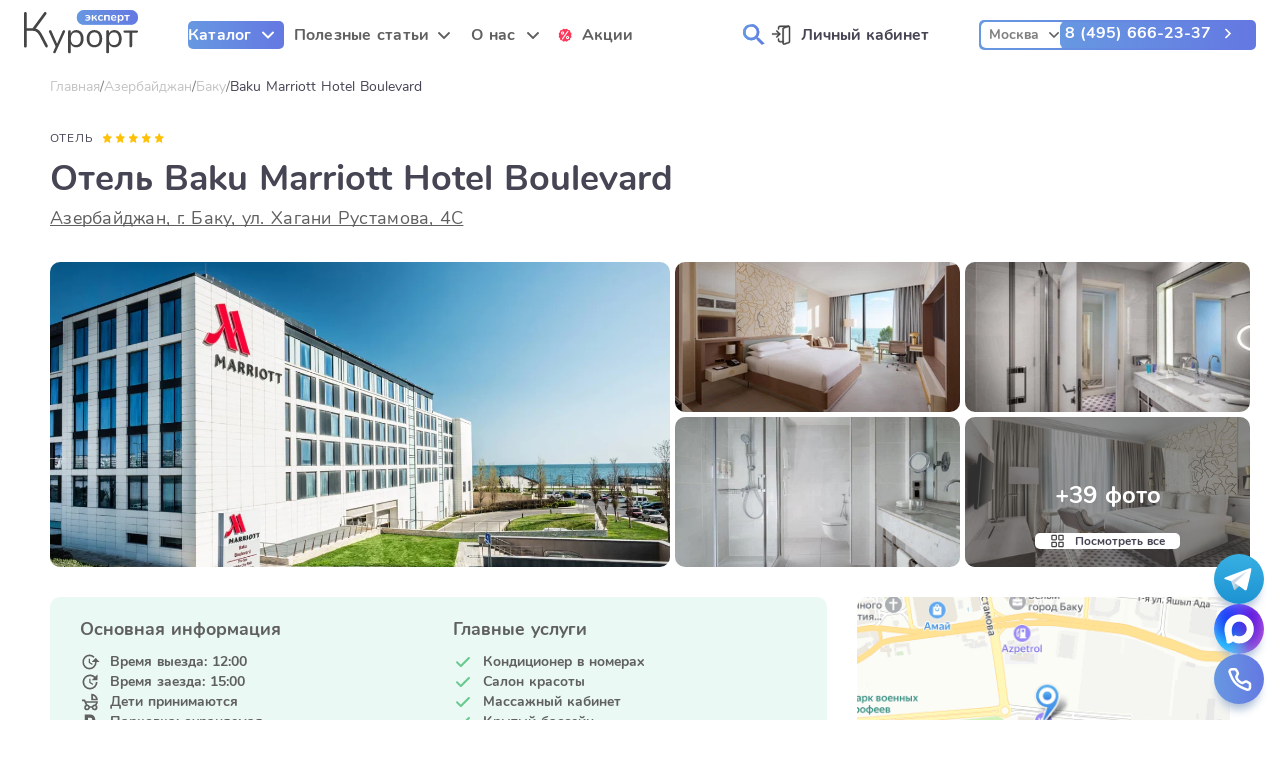

--- FILE ---
content_type: text/html;charset=utf-8
request_url: https://kurort-expert.ru/hotel/azerbaidzhan/otel-baku-marriott-hotel-boulevard
body_size: 78825
content:
<!DOCTYPE html><html  dir="ltr" lang="ru-RU"><head><meta charset="utf-8">
<meta name="viewport" content="width=device-width, initial-scale=1">
<title>Отель Baku Marriott Hotel Boulevard, Баку | Цены на 2026 год</title>
<meta property="og:type" content="website">
<meta property="og:site_name" content="Курорт Эксперт">
<meta property="og:locale" content="ru_RU">
<link rel="icon" type="image/svg+xml" href="/favicon.svg">
<link rel="icon" type="image/png" href="/favicon_48.png">
<link rel="icon" type="image/png" href="/favicon_32.png">
<link rel="icon" type="image/x-icon" href="/favicon.ico">
<link href="https://mc.yandex.ru/metrika/tag.js" rel="preload" as="script">
<link rel="canonical" href="https://kurort-expert.ru/hotel/azerbaidzhan/otel-baku-marriott-hotel-boulevard">
<meta content="Отель Baku Marriott Hotel Boulevard, Баку | Цены на 2026 год" property="og:title">
<meta content="&quot;Курорт Эксперт&quot; - сервис онлайн бронирования номеров в отеле «Baku Marriott Hotel Boulevard», Азербайджан, Баку. ✔️ Актуальные цены на путёвки в 2026 году. ✔️ Фото, информация о лечебной базе, описание услуг и SPA-процедур. ✔️ Отзывы и рейтинг туристов, рейтинг и акции." name="description">
<meta content="&quot;Курорт Эксперт&quot; - сервис онлайн бронирования номеров в отеле «Baku Marriott Hotel Boulevard», Азербайджан, Баку. ✔️ Актуальные цены на путёвки в 2026 году. ✔️ Фото, информация о лечебной базе, описание услуг и SPA-процедур. ✔️ Отзывы и рейтинг туристов, рейтинг и акции." property="og:description">
<meta content="https://media.kupo.la/thumbor/unsafe/preset/orig/images/2023/4/26/f8d31deb-c919-4e1a-932d-d1cf4e758f52.png" property="og:image">
<meta content="https://kurort-expert.ru/hotel/azerbaidzhan/otel-baku-marriott-hotel-boulevard" property="og:url">
<style>.validation-error-message{color:#ff385c}.validation-success-message{color:#2fc193}.validation-error-input{border-color:#ff385c}.validation-button-inactive{background-color:#f2f2f2;border-color:#f2f2f2}@font-face{font-display:block;font-family:lg;font-style:normal;font-weight:400;src:url("[data-uri]") format("woff2"),url(/_nuxt/lg.oyjwlqP2.ttf?io9a6k) format("truetype"),url(/_nuxt/lg.CosQH4Cu.woff?io9a6k) format("woff"),url(/_nuxt/lg.B0dIV2BS.svg?io9a6k#lg) format("svg")}.lg-icon{font-family:lg!important;speak:never;font-style:normal;font-variant:normal;font-weight:400;line-height:1;text-transform:none;-webkit-font-smoothing:antialiased;-moz-osx-font-smoothing:grayscale}.lg-container{font-family:system-ui,-apple-system,Segoe UI,Roboto,Helvetica Neue,Arial,Noto Sans,Liberation Sans,sans-serif,Apple Color Emoji,Segoe UI Emoji,Segoe UI Symbol,Noto Color Emoji}.lg-next,.lg-prev{background-color:rgba(0,0,0,.45);border:none;border-radius:2px;color:#999;cursor:pointer;display:block;font-size:22px;margin-top:-10px;outline:none;padding:8px 10px 9px;position:absolute;top:50%;z-index:1084}.lg-next.disabled,.lg-prev.disabled{cursor:default;opacity:0!important}.lg-next:hover:not(.disabled),.lg-prev:hover:not(.disabled){color:#fff}.lg-single-item .lg-next,.lg-single-item .lg-prev{display:none}.lg-next{right:20px}.lg-next:before{content:"\e095"}.lg-prev{left:20px}.lg-prev:after{content:"\e094"}@keyframes lg-right-end{0%{left:0}50%{left:-30px}to{left:0}}@keyframes lg-left-end{0%{left:0}50%{left:30px}to{left:0}}.lg-outer.lg-right-end .lg-object{animation:lg-right-end .3s;position:relative}.lg-outer.lg-left-end .lg-object{animation:lg-left-end .3s;position:relative}.lg-toolbar{left:0;position:absolute;top:0;width:100%;z-index:1082}.lg-media-overlap .lg-toolbar{background-image:linear-gradient(0deg,transparent,rgba(0,0,0,.4))}.lg-toolbar .lg-icon{background:none;border:none;box-shadow:none;color:#999;cursor:pointer;float:right;font-size:24px;height:47px;line-height:27px;outline:medium none;padding:10px 0;text-align:center;text-decoration:none!important;transition:color .2s linear;width:50px;will-change:color}.lg-toolbar .lg-icon.lg-icon-18{font-size:18px}.lg-toolbar .lg-icon:hover{color:#fff}.lg-toolbar .lg-close:after{content:"\e070"}.lg-toolbar .lg-maximize{font-size:22px}.lg-toolbar .lg-maximize:after{content:"\e90a"}.lg-toolbar .lg-download:after{content:"\e0f2"}.lg-sub-html{color:#eee;font-size:16px;opacity:0;padding:10px 40px;text-align:center;transition:opacity .2s ease-out 0s;z-index:1080}.lg-sub-html h4{font-size:13px;font-weight:700;margin:0}.lg-sub-html p{font-size:12px;margin:5px 0 0}.lg-sub-html a{color:inherit}.lg-sub-html a:hover{text-decoration:underline}.lg-media-overlap .lg-sub-html{background-image:linear-gradient(180deg,transparent,rgba(0,0,0,.6))}.lg-item .lg-sub-html{bottom:0;left:0;position:absolute;right:0}.lg-error-msg{color:#999;font-size:14px}.lg-counter{color:#999;display:inline-block;font-size:16px;height:47px;padding-left:20px;padding-top:12px;vertical-align:middle}.lg-closing .lg-next,.lg-closing .lg-prev,.lg-closing .lg-sub-html,.lg-closing .lg-toolbar{opacity:0;transition:transform .08 cubic-bezier(0,0,.25,1) 0s,opacity .08 cubic-bezier(0,0,.25,1) 0s,color .08 linear}body:not(.lg-from-hash) .lg-outer.lg-start-zoom .lg-item:not(.lg-zoomable) .lg-img-wrap,body:not(.lg-from-hash) .lg-outer.lg-start-zoom .lg-item:not(.lg-zoomable) .lg-video-cont{opacity:0;transform:scale3d(.5,.5,.5);transition:transform .25s cubic-bezier(0,0,.25,1) 0s,opacity .25s cubic-bezier(0,0,.25,1)!important;will-change:transform,opacity}body:not(.lg-from-hash) .lg-outer.lg-start-zoom .lg-item:not(.lg-zoomable).lg-complete .lg-img-wrap,body:not(.lg-from-hash) .lg-outer.lg-start-zoom .lg-item:not(.lg-zoomable).lg-complete .lg-video-cont{opacity:1;transform:scaleX(1)}.lg-icon:focus-visible{border-radius:3px;color:#fff;outline:1px dashed hsla(0,0%,100%,.6)}.lg-toolbar .lg-icon:focus-visible{border-radius:8px;outline-offset:-5px}.lg-group:after{clear:both;content:"";display:table}.lg-container{outline:none}.lg-on{scroll-behavior:unset}.lg-overlay-open{overflow:hidden}.lg-hide-sub-html .lg-sub-html,.lg-next,.lg-pager-outer,.lg-prev,.lg-toolbar{opacity:0;transition:transform .25s cubic-bezier(0,0,.25,1) 0s,opacity .25s cubic-bezier(0,0,.25,1) 0s;will-change:transform,opacity}.lg-show-in .lg-next,.lg-show-in .lg-pager-outer,.lg-show-in .lg-prev,.lg-show-in .lg-toolbar,.lg-show-in.lg-hide-sub-html .lg-sub-html{opacity:1}.lg-show-in .lg-hide-items .lg-prev{opacity:0;transform:translate3d(-10px,0,0)}.lg-show-in .lg-hide-items .lg-next{opacity:0;transform:translate3d(10px,0,0)}.lg-show-in .lg-hide-items .lg-toolbar{opacity:0;transform:translate3d(0,-10px,0)}.lg-show-in .lg-hide-items.lg-hide-sub-html .lg-sub-html{opacity:0;transform:translate3d(0,20px,0)}.lg-outer{height:100%;left:0;opacity:.001;outline:none;overflow:hidden;position:fixed;text-align:left;top:0;transition:opacity .15s ease 0s;width:100%;will-change:auto;z-index:1050}.lg-outer *{box-sizing:border-box}.lg-outer.lg-visible,.lg-outer.lg-zoom-from-image{opacity:1}.lg-outer.lg-css3 .lg-item:not(.lg-start-end-progress).lg-current,.lg-outer.lg-css3 .lg-item:not(.lg-start-end-progress).lg-next-slide,.lg-outer.lg-css3 .lg-item:not(.lg-start-end-progress).lg-prev-slide{transition-duration:inherit!important;transition-timing-function:inherit!important}.lg-outer.lg-css3.lg-dragging .lg-item.lg-current,.lg-outer.lg-css3.lg-dragging .lg-item.lg-next-slide,.lg-outer.lg-css3.lg-dragging .lg-item.lg-prev-slide{opacity:1;transition-duration:0s!important}.lg-outer.lg-grab img.lg-object{cursor:-o-grab;cursor:-ms-grab;cursor:grab}.lg-outer.lg-grabbing img.lg-object{cursor:move;cursor:-o-grabbing;cursor:-ms-grabbing;cursor:grabbing}.lg-outer .lg-content{bottom:0;left:0;position:absolute;right:0;top:0}.lg-outer .lg-inner{bottom:0;left:0;position:absolute;top:0;transition:opacity 0s;white-space:nowrap;width:100%}.lg-outer .lg-item{display:none!important}.lg-outer .lg-item:not(.lg-start-end-progress){background:url(/_nuxt/loading.BZOHaeKn.gif) no-repeat scroll 50% transparent}.lg-outer.lg-css .lg-current,.lg-outer.lg-css3 .lg-current,.lg-outer.lg-css3 .lg-next-slide,.lg-outer.lg-css3 .lg-prev-slide{display:inline-block!important}.lg-outer .lg-img-wrap,.lg-outer .lg-item{display:inline-block;height:100%;position:absolute;text-align:center;width:100%}.lg-outer .lg-img-wrap:before,.lg-outer .lg-item:before{content:"";display:inline-block;height:100%;vertical-align:middle}.lg-outer .lg-img-wrap{bottom:0;font-size:0;left:0;position:absolute;right:0;top:0;white-space:nowrap}.lg-outer .lg-item.lg-complete{background-image:none}.lg-outer .lg-item.lg-current{z-index:1060}.lg-outer .lg-object{display:inline-block;height:auto;max-height:100%;max-width:100%;position:relative;vertical-align:middle;width:auto}.lg-outer .lg-empty-html .lg-sub-html,.lg-outer .lg-empty-html.lg-sub-html{display:none}.lg-outer.lg-hide-download .lg-download{opacity:.75;pointer-events:none}.lg-outer .lg-first-slide .lg-dummy-img{left:50%;position:absolute;top:50%}.lg-outer.lg-components-open:not(.lg-zoomed) .lg-components{opacity:1;transform:translateZ(0)}.lg-outer.lg-components-open:not(.lg-zoomed) .lg-sub-html{opacity:1;transition:opacity .2s ease-out .15s}.lg-backdrop{background-color:#000;bottom:0;left:0;opacity:0;position:fixed;right:0;top:0;transition:opacity 333ms ease-in 0s;will-change:auto;z-index:1040}.lg-backdrop.in{opacity:1}.lg-css3.lg-no-trans .lg-current,.lg-css3.lg-no-trans .lg-next-slide,.lg-css3.lg-no-trans .lg-prev-slide{transition:none 0s ease 0s!important}.lg-css3.lg-use-css3 .lg-item{backface-visibility:hidden}.lg-css3.lg-fade .lg-item{opacity:0}.lg-css3.lg-fade .lg-item.lg-current{opacity:1}.lg-css3.lg-fade .lg-item.lg-current,.lg-css3.lg-fade .lg-item.lg-next-slide,.lg-css3.lg-fade .lg-item.lg-prev-slide{transition:opacity .1s ease 0s}.lg-css3.lg-use-css3 .lg-item.lg-start-progress{transition:transform 1s cubic-bezier(.175,.885,.32,1.275) 0s}.lg-css3.lg-use-css3 .lg-item.lg-start-end-progress{transition:transform 1s cubic-bezier(0,0,.25,1) 0s}.lg-css3.lg-slide.lg-use-css3 .lg-item{opacity:0}.lg-css3.lg-slide.lg-use-css3 .lg-item.lg-prev-slide{transform:translate3d(-100%,0,0)}.lg-css3.lg-slide.lg-use-css3 .lg-item.lg-next-slide{transform:translate3d(100%,0,0)}.lg-css3.lg-slide.lg-use-css3 .lg-item.lg-current{opacity:1;transform:translateZ(0)}.lg-css3.lg-slide.lg-use-css3 .lg-item.lg-current,.lg-css3.lg-slide.lg-use-css3 .lg-item.lg-next-slide,.lg-css3.lg-slide.lg-use-css3 .lg-item.lg-prev-slide{transition:transform 1s cubic-bezier(0,0,.25,1) 0s,opacity .1s ease 0s}.lg-container{display:none}.lg-container.lg-show{display:block}.lg-container.lg-dragging-vertical .lg-backdrop{transition-duration:0s!important}.lg-container.lg-dragging-vertical .lg-css3 .lg-item.lg-current{opacity:1;transition-duration:0s!important}.lg-inline .lg-backdrop,.lg-inline .lg-outer{position:absolute}.lg-inline .lg-backdrop{z-index:1}.lg-inline .lg-outer{z-index:2}.lg-inline .lg-maximize:after{content:"\e909"}.lg-components{bottom:0;left:0;position:absolute;right:0;transform:translate3d(0,100%,0);transition:transform .35s ease-out 0s;will-change:transform;z-index:1080}</style>
<style>.validation-error-message{color:#ff385c}.validation-success-message{color:#2fc193}.validation-error-input{border-color:#ff385c}.validation-button-inactive{background-color:#f2f2f2;border-color:#f2f2f2}.lg-fullscreen:after{content:"\e20c"}.lg-fullscreen-on .lg-fullscreen:after{content:"\e20d"}</style>
<style>.validation-error-message{color:#ff385c}.validation-success-message{color:#2fc193}.validation-error-input{border-color:#ff385c}.validation-button-inactive{background-color:#f2f2f2;border-color:#f2f2f2}.lg-outer .lg-img-rotate{bottom:0;left:0;position:absolute;right:0;top:0;transition:transform .4s cubic-bezier(0,0,.25,1) 0s}.lg-outer[data-lg-slide-type=iframe] .lg-flip-hor,.lg-outer[data-lg-slide-type=iframe] .lg-flip-ver,.lg-outer[data-lg-slide-type=iframe] .lg-rotate-left,.lg-outer[data-lg-slide-type=iframe] .lg-rotate-right,.lg-outer[data-lg-slide-type=video] .lg-flip-hor,.lg-outer[data-lg-slide-type=video] .lg-flip-ver,.lg-outer[data-lg-slide-type=video] .lg-rotate-left,.lg-outer[data-lg-slide-type=video] .lg-rotate-right{opacity:.75;pointer-events:none}.lg-outer .lg-img-rotate:before{content:"";display:inline-block;height:100%;vertical-align:middle}.lg-rotate-left:after{content:"\e900"}.lg-rotate-right:after{content:"\e901"}.lg-icon.lg-flip-hor,.lg-icon.lg-flip-ver{font-size:26px}.lg-flip-ver:after{content:"\e903"}.lg-flip-hor:after{content:"\e902"}</style>
<style>.validation-error-message{color:#ff385c}.validation-success-message{color:#2fc193}.validation-error-input{border-color:#ff385c}.validation-button-inactive{background-color:#f2f2f2;border-color:#f2f2f2}.lg-outer .lg-thumb-outer{background-color:#0d0a0a;float:left;max-height:350px;overflow:hidden;width:100%}.lg-outer .lg-thumb-outer.lg-grab .lg-thumb-item{cursor:-o-grab;cursor:-ms-grab;cursor:grab}.lg-outer .lg-thumb-outer.lg-grabbing .lg-thumb-item{cursor:move;cursor:-o-grabbing;cursor:-ms-grabbing;cursor:grabbing}.lg-outer .lg-thumb-outer.lg-dragging .lg-thumb,.lg-outer .lg-thumb-outer.lg-rebuilding-thumbnails .lg-thumb{transition-duration:0s!important}.lg-outer .lg-thumb-outer.lg-thumb-align-middle{text-align:center}.lg-outer .lg-thumb-outer.lg-thumb-align-left{text-align:left}.lg-outer .lg-thumb-outer.lg-thumb-align-right{text-align:right}.lg-outer.lg-single-item .lg-thumb-outer{display:none}.lg-outer .lg-thumb{display:inline-block;height:100%;margin-bottom:-5px;padding:5px 0;vertical-align:middle}@media (min-width:768px){.lg-outer .lg-thumb{padding:10px 0}}.lg-outer .lg-thumb-item{border-radius:2px;cursor:pointer;float:left;height:100%;margin-bottom:5px;overflow:hidden;will-change:border-color}@media (min-width:768px){.lg-outer .lg-thumb-item{border:2px solid #fff;border-radius:4px;transition:border-color .25s ease}}.lg-outer .lg-thumb-item.active,.lg-outer .lg-thumb-item:hover{border-color:#a90707}.lg-outer .lg-thumb-item img{display:block;height:100%;-o-object-fit:cover;object-fit:cover;width:100%}.lg-outer.lg-can-toggle .lg-item{padding-bottom:0}.lg-outer .lg-toggle-thumb:after{content:"\e1ff"}.lg-outer.lg-animate-thumb .lg-thumb{transition-timing-function:cubic-bezier(.215,.61,.355,1)}</style>
<style>.validation-error-message{color:#ff385c}.validation-success-message{color:#2fc193}.validation-error-input{border-color:#ff385c}.validation-button-inactive{background-color:#f2f2f2;border-color:#f2f2f2}.lg-outer .lg-video-cont{display:inline-block;position:relative;text-align:center;vertical-align:middle}.lg-outer .lg-video-cont .lg-object{height:100%!important;width:100%!important}.lg-outer .lg-has-iframe .lg-video-cont{-webkit-overflow-scrolling:touch;overflow:auto}.lg-outer .lg-video-object{bottom:0;height:100%;left:0;position:absolute;right:0;top:0;width:100%;z-index:3}.lg-outer .lg-video-poster{z-index:1}.lg-outer .lg-has-video .lg-video-object{opacity:0;transition:opacity .3s ease-in;will-change:opacity}.lg-outer .lg-has-video.lg-video-loaded .lg-video-play-button,.lg-outer .lg-has-video.lg-video-loaded .lg-video-poster{opacity:0!important}.lg-outer .lg-has-video.lg-video-loaded .lg-video-object{opacity:1}@keyframes lg-play-stroke{0%{stroke-dasharray:1,200;stroke-dashoffset:0}50%{stroke-dasharray:89,200;stroke-dashoffset:-35px}to{stroke-dasharray:89,200;stroke-dashoffset:-124px}}@keyframes lg-play-rotate{to{transform:rotate(1turn)}}.lg-video-play-button{cursor:pointer;left:50%;max-width:140px;position:absolute;top:50%;transform:translate(-50%,-50%) scale(1);transition:transform .25s cubic-bezier(.17,.88,.32,1.28),opacity .1s;width:18%;will-change:opacity,transform;z-index:2}.lg-video-play-button:hover .lg-video-play-icon,.lg-video-play-button:hover .lg-video-play-icon-bg{opacity:1}.lg-video-play-icon-bg{fill:none;stroke-width:3%;stroke:#fcfcfc;opacity:.6;transition:opacity .12s ease-in;will-change:opacity}.lg-video-play-icon-circle{bottom:0;left:0;position:absolute;right:0;top:0;fill:none;stroke-width:3%;stroke:rgba(30,30,30,.9);stroke-opacity:1;stroke-linecap:round;stroke-dasharray:200;stroke-dashoffset:200}.lg-video-play-icon{left:50%;max-width:120px;opacity:.6;position:absolute;top:50%;transform:translate3d(-50%,-50%,0);transition:opacity .12s ease-in;width:25%;will-change:opacity}.lg-video-play-icon .lg-video-play-icon-inner{fill:#fcfcfc}.lg-video-loading .lg-video-play-icon-circle{animation:lg-play-rotate 2s linear .25s infinite,lg-play-stroke 1.5s ease-in-out .25s infinite}.lg-video-loaded .lg-video-play-button{opacity:0;transform:translate(-50%,-50%) scale(.7)}</style>
<style>.validation-error-message{color:#ff385c}.validation-success-message{color:#2fc193}.validation-error-input{border-color:#ff385c}.validation-button-inactive{background-color:#f2f2f2;border-color:#f2f2f2}.lg-outer.lg-css3.lg-zoom-dragging .lg-item.lg-complete.lg-zoomable .lg-image,.lg-outer.lg-css3.lg-zoom-dragging .lg-item.lg-complete.lg-zoomable .lg-img-wrap{transition-duration:0ms!important}.lg-outer.lg-use-transition-for-zoom .lg-item.lg-complete.lg-zoomable .lg-img-wrap{transition:transform .5s cubic-bezier(.12,.415,.01,1.19) 0s;will-change:transform}.lg-outer.lg-use-transition-for-zoom.lg-zoom-drag-transition .lg-item.lg-complete.lg-zoomable .lg-img-wrap{transition:transform .8s cubic-bezier(0,0,.25,1) 0s;will-change:transform}.lg-outer .lg-item.lg-complete.lg-zoomable .lg-img-wrap{backface-visibility:hidden;transform:translateZ(0)}.lg-outer .lg-item.lg-complete.lg-zoomable .lg-dummy-img,.lg-outer .lg-item.lg-complete.lg-zoomable .lg-image{backface-visibility:hidden;transform:scaleX(1);transition:transform .5s cubic-bezier(.12,.415,.01,1.19) 0s,opacity .15s!important}.lg-outer .lg-item.lg-complete.lg-zoomable .lg-dummy-img.no-transition,.lg-outer .lg-item.lg-complete.lg-zoomable .lg-image.no-transition{transition:none!important}.lg-outer .lg-item.lg-complete.lg-zoomable .lg-dummy-img.reset-transition,.lg-outer .lg-item.lg-complete.lg-zoomable .lg-image.reset-transition{left:50%!important;max-height:none!important;max-width:none!important;top:50%!important;transform:scaleX(1) translate3d(-50%,-50%,0)!important}.lg-outer .lg-item.lg-complete.lg-zoomable .lg-dummy-img.reset-transition-x,.lg-outer .lg-item.lg-complete.lg-zoomable .lg-image.reset-transition-x{left:50%!important;max-height:none!important;max-width:none!important;top:0!important;transform:scaleX(1) translate3d(-50%,0,0)!important}.lg-outer .lg-item.lg-complete.lg-zoomable .lg-dummy-img.reset-transition-y,.lg-outer .lg-item.lg-complete.lg-zoomable .lg-image.reset-transition-y{left:0!important;max-height:none!important;max-width:none!important;top:50%!important;transform:scaleX(1) translate3d(0,-50%,0)!important}.lg-icon.lg-zoom-in:after{content:"\e311"}.lg-actual-size .lg-icon.lg-zoom-in{opacity:.5;pointer-events:none}.lg-icon.lg-actual-size{font-size:20px}.lg-icon.lg-actual-size:after{content:"\e033"}.lg-icon.lg-zoom-out{opacity:.5;pointer-events:none}.lg-icon.lg-zoom-out:after{content:"\e312"}.lg-zoomed .lg-icon.lg-zoom-out{opacity:1;pointer-events:auto}.lg-outer.lg-first-slide-loading .lg-actual-size,.lg-outer.lg-first-slide-loading .lg-zoom-in,.lg-outer.lg-first-slide-loading .lg-zoom-out,.lg-outer[data-lg-slide-type=iframe] .lg-actual-size,.lg-outer[data-lg-slide-type=iframe] .lg-zoom-in,.lg-outer[data-lg-slide-type=iframe] .lg-zoom-out,.lg-outer[data-lg-slide-type=video] .lg-actual-size,.lg-outer[data-lg-slide-type=video] .lg-zoom-in,.lg-outer[data-lg-slide-type=video] .lg-zoom-out{opacity:.75;pointer-events:none}</style>
<style>.validation-error-message[data-v-187057d4]{color:#ff385c}.validation-success-message[data-v-187057d4]{color:#2fc193}.validation-error-input[data-v-187057d4]{border-color:#ff385c}.validation-button-inactive[data-v-187057d4]{background-color:#f2f2f2;border-color:#f2f2f2}.popup__header[data-v-187057d4]{display:flex;flex-direction:column;gap:.9375rem}.popup__category[data-v-187057d4]{background-image:url(/_nuxt/arrow_gray.VzXcv1bB.svg);background-position:calc(100% - .5rem);background-repeat:no-repeat;background-size:.625rem;color:#454554;cursor:pointer;font-size:1rem;font-weight:700;max-width:14rem;min-height:.625rem;padding-block:.25rem;padding-inline-end:1.625rem;padding-inline-start:.625rem;-webkit-user-select:none;-moz-user-select:none;user-select:none;width:100%}[dir=rtl] .popup__category[data-v-187057d4]{background-position:.5rem}.popup__category[data-v-187057d4]:not(.active):hover{color:#6797e0}.popup__category.active[data-v-187057d4]{background-color:#f2f2f2;background-image:url(/_nuxt/arrow_blue.BOub4j-C.svg);color:#6797e0}</style>
<style>.validation-error-message[data-v-0b5475e4]{color:#ff385c}.validation-success-message[data-v-0b5475e4]{color:#2fc193}.validation-error-input[data-v-0b5475e4]{border-color:#ff385c}.validation-button-inactive[data-v-0b5475e4]{background-color:#f2f2f2;border-color:#f2f2f2}.popup__link[data-v-0b5475e4]{border-radius:.3125rem;color:#606060;cursor:pointer;font-weight:400;padding:.3rem .6rem;text-decoration:none;width:17%}.popup__link[data-v-0b5475e4]:hover{background-color:#f2f2f2;color:#6797e0}.popup__link.first[data-v-0b5475e4]{color:#454554;font-weight:700}.popup__link.last[data-v-0b5475e4]{margin-block-end:.5rem}.popup__link.fake[data-v-0b5475e4]:hover{background-color:#fff;color:#454554;cursor:default;-webkit-user-select:none;-moz-user-select:none;user-select:none}</style>
<style>.validation-error-message[data-v-b6b15232]{color:#ff385c}.validation-success-message[data-v-b6b15232]{color:#2fc193}.validation-error-input[data-v-b6b15232]{border-color:#ff385c}.validation-button-inactive[data-v-b6b15232]{background-color:#f2f2f2;border-color:#f2f2f2}.route_group[data-v-b6b15232]{align-content:flex-start;display:flex;flex-flow:column wrap;gap:0 2.5rem;max-height:28.5rem;overflow-x:auto}@supports not ((display:flex) and (gap:0 2.5rem)){.route_group[data-v-b6b15232],.route_group[data-v-b6b15232]>*{margin-bottom:0}.route_group[data-v-b6b15232]>*{margin-right:2.5rem}.route_group[data-v-b6b15232]>:last-child{margin-bottom:0;margin-right:0}}.route_group.foreign_portals[data-v-b6b15232],.route_group.russia_portals[data-v-b6b15232]{-moz-columns:unset;columns:unset;display:grid;grid-template-columns:17% calc(83% - 2.5rem);max-height:calc(100vh - 12.75rem)}.route_group.russia_portals[data-v-b6b15232]{max-height:calc(100% - 1.875rem)}.route_group.foreign_portals_flat[data-v-b6b15232],.route_group.russia_portals_flat[data-v-b6b15232]{-moz-columns:5 auto;column-count:5;display:block}.route_group.foreign_portals_flat .popup__link[data-v-b6b15232],.route_group.russia_portals_flat .popup__link[data-v-b6b15232]{display:block;width:100%}.route_group.geo_portals[data-v-b6b15232],.route_group.health_portals[data-v-b6b15232]{align-items:flex-start;flex-flow:wrap}.route_group.articles .popup__link[data-v-b6b15232],.route_group.company .popup__link[data-v-b6b15232]{white-space:nowrap;width:100%}.route_group .route_subgroup[data-v-b6b15232]{display:flex;flex-direction:column;height:100%;width:17%}.route_group .route_subgroup.foreign_resorts[data-v-b6b15232],.route_group .route_subgroup.russia_resorts[data-v-b6b15232],.route_group .route_subgroup[data-v-b6b15232]>*{width:100%}.route_group .route_subgroup.foreign_resorts[data-v-b6b15232]>*,.route_group .route_subgroup.russia_resorts[data-v-b6b15232]>*{display:block;width:100%}.route_group .route_subgroup.foreign_resorts a.first[data-v-b6b15232],.route_group .route_subgroup.russia_resorts a.first[data-v-b6b15232]{color:#606060;font-weight:400}.route_group .route_subgroup.all[data-v-b6b15232],.route_group .route_subgroup.compilations[data-v-b6b15232],.route_group .route_subgroup.health_portals[data-v-b6b15232]{-moz-columns:4 auto;column-count:4;display:block;width:100%}.route_group .route_subgroup.all[data-v-b6b15232]>*,.route_group .route_subgroup.compilations[data-v-b6b15232]>*,.route_group .route_subgroup.health_portals[data-v-b6b15232]>*{display:block;width:100%}.route_group .route_subgroup__title[data-v-b6b15232]{border-radius:.3125rem;color:#454554;-moz-column-span:all;column-span:all;font-size:1.125rem;margin-block-end:1rem;padding:.3rem .6rem;text-decoration:none}</style>
<style>.validation-error-message[data-v-b6b15232]{color:#ff385c}.validation-success-message[data-v-b6b15232]{color:#2fc193}.validation-error-input[data-v-b6b15232]{border-color:#ff385c}.validation-button-inactive[data-v-b6b15232]{background-color:#f2f2f2;border-color:#f2f2f2}@media (max-width:1600px){.route_group.russia_portals .all[data-v-b6b15232]{-moz-columns:3 auto;column-count:3}.route_group.russia_portals_flat[data-v-b6b15232]{-moz-columns:4 auto;column-count:4}}@media (max-width:1024px){.route_group.russia_portals .all[data-v-b6b15232]{-moz-columns:2 auto;column-count:2}.route_group.russia_portals_flat[data-v-b6b15232]{-moz-columns:3 auto;column-count:3}}</style>
<style>.validation-error-message[data-v-9d28f67d]{color:#ff385c}.validation-success-message[data-v-9d28f67d]{color:#2fc193}.validation-error-input[data-v-9d28f67d]{border-color:#ff385c}.validation-button-inactive[data-v-9d28f67d]{background-color:#f2f2f2;border-color:#f2f2f2}.field__popover[data-v-9d28f67d]{border-radius:.625rem;cursor:default;left:50%;min-width:100%;position:absolute;top:calc(100% + .125rem);transform:translate(-50%);z-index:100}.field__popover__inner[data-v-9d28f67d]{background-color:#fff;border-radius:.625rem;box-shadow:0 10px 30px -15px rgba(166,185,213,.4);padding:1.375rem 1.25rem;position:relative}</style>
<style>.validation-error-message[data-v-b0f1c53c]{color:#ff385c}.validation-success-message[data-v-b0f1c53c]{color:#2fc193}.validation-error-input[data-v-b0f1c53c]{border-color:#ff385c}.validation-button-inactive[data-v-b0f1c53c]{background-color:#f2f2f2;border-color:#f2f2f2}.field__popover.popup__content[data-v-b0f1c53c]{box-shadow:0 .625rem 1.875rem -1rem rgba(166,185,213,.4);height:auto;left:0;max-height:calc(100vh - 10rem);min-width:auto;overflow:hidden;right:3.125rem;top:calc(100% + .9rem);transform:none}.field__popover.popup__content.catalog[data-v-b0f1c53c]{border-radius:0;box-shadow:0;height:calc(100vh - 4.375rem);left:0;max-height:none;max-width:none;right:0;top:100%;width:100vw}.field__popover.popup__content.catalog[data-v-b0f1c53c] .field__popover__inner{border-radius:0;display:grid;gap:1.25rem;grid-template-columns:14rem calc(100% - 15.25rem);padding-inline:11.625rem;width:100%}.field__popover.popup__content.articles[data-v-b0f1c53c],.field__popover.popup__content.company[data-v-b0f1c53c]{left:50%!important;right:auto!important;transform:translate(-50%)}</style>
<style>.validation-error-message[data-v-b0f1c53c]{color:#ff385c}.validation-success-message[data-v-b0f1c53c]{color:#2fc193}.validation-error-input[data-v-b0f1c53c]{border-color:#ff385c}.validation-button-inactive[data-v-b0f1c53c]{background-color:#f2f2f2;border-color:#f2f2f2}@media (max-width:1280px){.field__popover.popup__content.catalog[data-v-b0f1c53c] .field__popover__inner{padding-inline:1.25rem}}</style>
<style>.validation-error-message[data-v-44a9ccf7]{color:#ff385c}.validation-success-message[data-v-44a9ccf7]{color:#2fc193}.validation-error-input[data-v-44a9ccf7]{border-color:#ff385c}.validation-button-inactive[data-v-44a9ccf7]{background-color:#f2f2f2;border-color:#f2f2f2}.user__section__action[data-v-44a9ccf7],.user__section__info[data-v-44a9ccf7]{color:#454554;display:block;font-size:1rem;font-weight:700;text-decoration:none;width:-moz-max-content;width:max-content}.user__section__action[data-v-44a9ccf7]{background-image:url(/_nuxt/lk.CBE4J__V.svg);background-position:0;background-repeat:no-repeat;background-size:1.25rem;min-height:1.25rem;padding-inline-start:1.875rem}[dir=rtl] .user__section__action[data-v-44a9ccf7]{background-position:100%}.user__section__info[data-v-44a9ccf7]{align-items:center;display:grid;gap:1.25rem;grid-template-columns:2.25rem auto}.user__section__info .user__icon[data-v-44a9ccf7]{border:.125rem solid #6797e0;border-radius:100%;height:2.25rem;line-height:2rem;text-align:center;width:2.25rem}</style>
<style>.nav__section__link.catalog[data-v-17428145]{border-radius:.3125rem;color:#fff;cursor:pointer;display:block;font-weight:700;height:-moz-min-content;height:min-content;text-align:center;text-decoration:none;-webkit-user-select:none;-moz-user-select:none;user-select:none;width:-moz-max-content;width:max-content}.wide.nav__section__link.catalog[data-v-17428145]{width:100%}.loading.nav__section__link.catalog[data-v-17428145]{color:transparent;opacity:.8;pointer-events:none;position:relative;transition:opacity .3s;-webkit-user-select:none;-moz-user-select:none;user-select:none}.loading.nav__section__link.catalog[data-v-17428145]>*{opacity:0}.loading.nav__section__link.catalog div[role=progressbar].loading[data-v-17428145]{animation-duration:.5s;animation-iteration-count:infinite;animation-name:button-loading-animation;animation-timing-function:linear;background-position:50%;background-repeat:no-repeat;background-size:1rem;display:inline-block;height:1rem;left:50%;margin-right:.625rem;opacity:1;position:absolute;top:50%;vertical-align:middle;width:1rem}.nav__section__link.catalog[data-v-17428145]{font-size:1rem;line-height:1.375rem;padding-block:.3125rem;padding-inline:.9375rem}.loading.nav__section__link.catalog div[role=progressbar].loading[data-v-17428145]{background-image:url(/_nuxt/loading_white.BMi2z36Q.svg)}.nav__section__link.catalog[data-v-17428145]{background:linear-gradient(86.06deg,#6798e1 .91%,#6478e2 99.06%);letter-spacing:.015em}.validation-error-message[data-v-17428145]{color:#ff385c}.validation-success-message[data-v-17428145]{color:#2fc193}.validation-error-input[data-v-17428145]{border-color:#ff385c}.validation-button-inactive[data-v-17428145]{background-color:#f2f2f2;border-color:#f2f2f2}.nav__section[data-v-17428145]{background-color:#f2f2f2;display:flex;gap:1rem;justify-content:space-between}.nav__section__inner[data-v-17428145]{align-items:center;display:flex;gap:0 .25rem}@supports not ((display:flex) and (gap:0 0.25rem)){.nav__section__inner[data-v-17428145]{margin-bottom:0}.nav__section__inner[data-v-17428145]>*{margin-bottom:0;margin-right:.25rem}.nav__section__inner[data-v-17428145]>:last-child{margin-bottom:0;margin-right:0}}.nav__section__inner.right[data-v-17428145]{gap:1.25rem;width:-moz-fit-content;width:fit-content}.nav__section__inner[data-v-17428145] .field__popover{text-align:start}.nav__section__inner[data-v-17428145] .field__popover .field__popover__inner{box-shadow:none;height:100%}.nav__section__link[data-v-17428145]{color:#606060;cursor:pointer;font-size:1rem;font-weight:700;letter-spacing:.015em;line-height:1.375rem;padding:.1875rem .625rem;text-decoration:none;-webkit-user-select:none;-moz-user-select:none;user-select:none}.nav__section__link[data-v-17428145]:first-child{padding-inline-start:0}.nav__section__link[data-v-17428145]:last-child{padding-inline-end:0}.nav__section__link[data-v-17428145]:hover{color:#6797e0}.nav__section__link.catalog[data-v-17428145]{margin-inline-end:1.25rem;padding-inline:1.25rem 2.625rem}.nav__section__link.catalog[data-v-17428145]:hover{color:#fff}.nav__section__link.catalog .nav__section__link__title[data-v-17428145]{display:block;position:relative}.nav__section__link.catalog .nav__section__link__title[data-v-17428145]:after{background-image:url(/_nuxt/arrow_white.skLC7S2M.svg);background-position:100%;background-repeat:no-repeat;background-size:.75rem;content:"";height:.75rem;min-height:.75rem;padding-inline-end:.75rem;position:absolute;right:-1.375rem;top:50%;transform:rotate(90deg) translateX(-50%);width:.75rem}[dir=rtl] .nav__section__link.catalog .nav__section__link__title[data-v-17428145]:after{background-position:0}.nav__section__link.catalog.open .nav__section__link__title[data-v-17428145]:after{background-image:url(/_nuxt/close_white.h13lp1Et.svg)}.nav__section__link__group[data-v-17428145]{background-image:url("[data-uri]");background-position:calc(100% - .625rem);background-repeat:no-repeat;background-size:.75rem;min-height:.75rem;padding-inline-end:2rem}[dir=rtl] .nav__section__link__group[data-v-17428145]{background-position:.625rem}.nav__section__link__group[data-v-17428145]:last-child{background-position:100%;padding-inline-end:1.375rem}.nav__section__link__group.articles[data-v-17428145],.nav__section__link__group.company[data-v-17428145]{position:relative}.nav__section__link.icon[data-v-17428145]{background-position:.625rem;background-repeat:no-repeat;background-size:.875rem;min-height:.875rem;padding-inline-start:2.125rem}[dir=rtl] .nav__section__link.icon[data-v-17428145]{background-position:calc(100% - .625rem)}.nav__section__link.icon[data-v-17428145]:first-child{background-position:0;background-repeat:no-repeat;background-size:.875rem;min-height:.875rem;padding-inline-start:1.5rem}[dir=rtl] .nav__section__link.icon[data-v-17428145]:first-child{background-position:100%}.nav__section__link__search[data-v-17428145]{background-color:hsla(0,0%,100%,.5);background-image:url(/_nuxt/search.CVeYUrQ5.svg);background-position:50%;background-repeat:no-repeat;background-size:1.375rem;border-radius:100%;color:#6797e0;min-height:1.375rem;padding-block:0 2.125rem!important;padding-inline-end:1.375rem;padding-inline-end:2.125rem!important}[dir=rtl] .nav__section__link__search[data-v-17428145]{background-position:50%}.nav__section.index[data-v-17428145]{background-color:#fff;border-radius:.625rem;box-shadow:0 10px 30px -15px rgba(166,185,213,.4)}.nav__section.index .nav__section__inner[data-v-17428145]{padding-inline:.9375rem}.nav__section.index .popup__content[data-v-17428145]{left:0;right:0}</style>
<style>.validation-error-message[data-v-17428145]{color:#ff385c}.validation-success-message[data-v-17428145]{color:#2fc193}.validation-error-input[data-v-17428145]{border-color:#ff385c}.validation-button-inactive[data-v-17428145]{background-color:#f2f2f2;border-color:#f2f2f2}@media (max-width:1300px){.nav__section__inner.right[data-v-17428145]{gap:.625rem}.nav__section__link.catalog[data-v-17428145]{margin-inline-end:0}}</style>
<style>.validation-error-message[data-v-17428145]{color:#ff385c}.validation-success-message[data-v-17428145]{color:#2fc193}.validation-error-input[data-v-17428145]{border-color:#ff385c}.validation-button-inactive[data-v-17428145]{background-color:#f2f2f2;border-color:#f2f2f2}@media (max-width:768px){.button__icon[data-v-17428145]{background-color:#f2f2f2}}</style>
<style>.validation-error-message[data-v-2cfc07fd]{color:#ff385c}.validation-success-message[data-v-2cfc07fd]{color:#2fc193}.validation-error-input[data-v-2cfc07fd]{border-color:#ff385c}.validation-button-inactive[data-v-2cfc07fd]{background-color:#f2f2f2;border-color:#f2f2f2}.popup__header[data-v-2cfc07fd]{margin-block-end:2rem;margin-inline:.6rem}.popup__category[data-v-2cfc07fd],.popup__header[data-v-2cfc07fd]{border-block-end:.25rem solid #f2f2f2}.popup__category[data-v-2cfc07fd]{color:#454554;cursor:pointer;display:inline-block;font-size:1.125rem;font-weight:700;margin-block-end:-.25rem;padding-block-end:.9375rem;-webkit-user-select:none;-moz-user-select:none;user-select:none}.popup__category.active[data-v-2cfc07fd]{border-block-end:.25rem solid #6797e0}.popup__category[data-v-2cfc07fd]:not(.active):hover{color:#6797e0}.popup__category[data-v-2cfc07fd]:not(:last-child){margin-inline-end:1.875rem}</style>
<style>.validation-error-message[data-v-1862c79f]{color:#ff385c}.validation-success-message[data-v-1862c79f]{color:#2fc193}.validation-error-input[data-v-1862c79f]{border-color:#ff385c}.validation-button-inactive[data-v-1862c79f]{background-color:#f2f2f2;border-color:#f2f2f2}.route_group[data-v-1862c79f]{align-content:flex-start;display:flex;flex-flow:column wrap;gap:0 2.5rem}@supports not ((display:flex) and (gap:0 2.5rem)){.route_group[data-v-1862c79f],.route_group[data-v-1862c79f]>*{margin-bottom:0}.route_group[data-v-1862c79f]>*{margin-right:2.5rem}.route_group[data-v-1862c79f]>:last-child{margin-bottom:0;margin-right:0}}.route_group .route_subgroup[data-v-1862c79f]{display:flex;flex-direction:column;height:100%;margin-block-end:.5rem}.route_group .route_subgroup[data-v-1862c79f]>*{width:100%}.route_group .route_subgroup__title[data-v-1862c79f]{border-radius:.3125rem;color:#606060;font-weight:700;padding-block:.3rem;text-decoration:none}.route_group .route_subgroup__title span.nested[data-v-1862c79f]{background-image:url(/_nuxt/arrow_gray_bottom.eSA0Pb4T.svg);background-position:100%;background-repeat:no-repeat;background-size:.8125rem;min-height:.8125rem;padding-inline-end:1.8125rem}[dir=rtl] .route_group .route_subgroup__title span.nested[data-v-1862c79f]{background-position:0}.route_group .route_subgroup__title span.nested.opened[data-v-1862c79f]{background-image:url(/_nuxt/arrow_gray_top.y_drJYWp.svg)}.route_group .popup__link[data-v-1862c79f]{color:grey;font-weight:600;letter-spacing:.015em;padding-block:.3125rem;padding-inline:0;width:100%}.route_group .popup__link[data-v-1862c79f]:hover{background-color:inherit}.route_group .popup__link.first[data-v-1862c79f],.route_group.russia_portals .route_subgroup .popup__link[data-v-1862c79f]:first-child{color:#606060;font-weight:700}</style>
<style>.validation-error-message[data-v-00ad0bde]{color:#ff385c}.validation-success-message[data-v-00ad0bde]{color:#2fc193}.validation-error-input[data-v-00ad0bde]{border-color:#ff385c}.validation-button-inactive[data-v-00ad0bde]{background-color:#f2f2f2;border-color:#f2f2f2}.popup__content[data-v-00ad0bde]{background-color:#fff;bottom:0;left:0;position:absolute;right:0;top:0}.popup__content .popup__header[data-v-00ad0bde]{display:flex;justify-content:space-between;margin-block-end:1.875rem;margin-inline:0}.popup__content .popup__header[data-v-00ad0bde] .popup__category{margin-inline:0;padding-block:.625rem;text-align:center;width:100%}</style>
<style>.validation-error-message[data-v-d2dd80f1]{color:#ff385c}.validation-success-message[data-v-d2dd80f1]{color:#2fc193}.validation-error-input[data-v-d2dd80f1]{border-color:#ff385c}.validation-button-inactive[data-v-d2dd80f1]{background-color:#f2f2f2;border-color:#f2f2f2}.nav__section__route[data-v-d2dd80f1]{background-position:0;background-repeat:no-repeat;background-size:1.5rem;color:grey;display:block;font-size:1.125rem!important;font-weight:600;min-height:1.5rem;padding-block:1rem;padding-inline-start:2.5rem;text-decoration:none}[dir=rtl] .nav__section__route[data-v-d2dd80f1]{background-position:100%}.nav__section__route span.nested[data-v-d2dd80f1]{background-image:url(/_nuxt/arrow_gray.VzXcv1bB.svg);background-position:100%;background-repeat:no-repeat;background-size:.8125rem;min-height:.8125rem;padding-inline-end:1.8125rem}[dir=rtl] .nav__section__route span.nested[data-v-d2dd80f1]{background-position:0}</style>
<style>.validation-error-message[data-v-d24bf313]{color:#ff385c}.validation-success-message[data-v-d24bf313]{color:#2fc193}.validation-error-input[data-v-d24bf313]{border-color:#ff385c}.validation-button-inactive[data-v-d24bf313]{background-color:#f2f2f2;border-color:#f2f2f2}.nav__section[data-v-d24bf313]{background-color:#fff;bottom:0;left:0;margin-block-end:0!important;max-height:100vh;overflow-x:scroll;padding-block-end:1.875rem;padding-inline:1.25rem;position:fixed;top:0;width:100vw;z-index:100}.nav__section .button__icon[data-v-d24bf313]{background-color:#f2f2f2}.nav__section__inner[data-v-d24bf313]{position:relative;z-index:100}.nav__section__header[data-v-d24bf313]{align-items:center;display:flex;justify-content:space-between;margin-block-end:1.25rem;padding-block:1rem}.nav__section__title[data-v-d24bf313]{color:#606060;font-size:1.5rem;font-weight:700}.nav__section__logo img[data-v-d24bf313]{height:2.25rem}.nav__section__back[data-v-d24bf313]{background-image:url(/_nuxt/arrow.Cmb_T9Lx.svg)}.nav__section__close[data-v-d24bf313]{background-image:url(/_nuxt/close.xfvCqLS-.svg)}.nav__section__root_group[data-v-d24bf313]:not(:last-child){margin-block-end:1.25rem}.nav__section__group__title[data-v-d24bf313]{color:#606060;font-size:1.25rem;font-weight:700;letter-spacing:.015em;padding-block:1rem}.nav__section__search[data-v-d24bf313]{background-image:url(/_nuxt/search.CVeYUrQ5.svg);background-position:0;background-repeat:no-repeat;background-size:1.5rem;color:#6797e0;cursor:pointer;font-size:1.125rem;font-weight:700;letter-spacing:.015em;line-height:1.375rem;min-height:1.5rem;padding:.1875rem .625rem;padding-inline-start:2.5rem;text-decoration:none;-webkit-user-select:none;-moz-user-select:none;user-select:none}[dir=rtl] .nav__section__search[data-v-d24bf313]{background-position:100%}.nav__section__phone[data-v-d24bf313]{background-image:url(/_nuxt/phone.D0L7voGy.svg);background-position:0;background-repeat:no-repeat;background-size:1.5rem;color:#6797e0;display:block;font-size:1.125rem;font-weight:600;line-height:25px;min-height:1.5rem;padding-block:.825rem;padding-inline-start:2.5rem;text-decoration:none;width:-moz-fit-content;width:fit-content}[dir=rtl] .nav__section__phone[data-v-d24bf313]{background-position:100%}.nav__section__signin[data-v-d24bf313]{padding-block:.875rem}.nav__section__signin[data-v-d24bf313] .user__section__action{background-position:0;background-repeat:no-repeat;background-size:1.5rem;font-size:1.125rem;font-weight:600;min-height:1.5rem;padding-inline-start:2.5rem}[dir=rtl] .nav__section__signin[data-v-d24bf313] .user__section__action{background-position:100%}.nav__section__user[data-v-d24bf313]{background-color:#e5f0ff;background-image:url(/_nuxt/lk.CBE4J__V.svg);background-position:calc(100% - .625rem);background-repeat:no-repeat;background-size:1.5rem;border-radius:.625rem;min-height:1.5rem;padding-inline-end:2.125rem;padding:.375rem .625rem}[dir=rtl] .nav__section__user[data-v-d24bf313]{background-position:.625rem}.nav__section__user[data-v-d24bf313] .user__section__info{gap:1rem;grid-template-columns:2.5rem auto;width:100%}.nav__section__user[data-v-d24bf313] .user__section__info .user__icon{background-color:#fff;color:grey;height:2.5rem;line-height:2.25rem;width:2.5rem}.nav__section__user[data-v-d24bf313] .user__section__info .user__name{color:grey;font-size:1.125rem;font-weight:600}</style>
<style>:root{--vs-colors--lightest:rgba(60,60,60,.26);--vs-colors--light:rgba(60,60,60,.5);--vs-colors--dark:#333;--vs-colors--darkest:rgba(0,0,0,.15);--vs-search-input-color:inherit;--vs-search-input-placeholder-color:inherit;--vs-font-size:1rem;--vs-line-height:1.4;--vs-state-disabled-bg:#f8f8f8;--vs-state-disabled-color:var(--vs-colors--light);--vs-state-disabled-controls-color:var(--vs-colors--light);--vs-state-disabled-cursor:not-allowed;--vs-border-color:var(--vs-colors--lightest);--vs-border-width:1px;--vs-border-style:solid;--vs-border-radius:4px;--vs-actions-padding:4px 6px 0 3px;--vs-controls-color:var(--vs-colors--light);--vs-controls-size:1;--vs-controls--deselect-text-shadow:0 1px 0 #fff;--vs-selected-bg:#f0f0f0;--vs-selected-color:var(--vs-colors--dark);--vs-selected-border-color:var(--vs-border-color);--vs-selected-border-style:var(--vs-border-style);--vs-selected-border-width:var(--vs-border-width);--vs-dropdown-bg:#fff;--vs-dropdown-color:inherit;--vs-dropdown-z-index:1000;--vs-dropdown-min-width:160px;--vs-dropdown-max-height:350px;--vs-dropdown-box-shadow:0px 3px 6px 0px var(--vs-colors--darkest);--vs-dropdown-option-bg:#000;--vs-dropdown-option-color:var(--vs-dropdown-color);--vs-dropdown-option-padding:3px 20px;--vs-dropdown-option--active-bg:#5897fb;--vs-dropdown-option--active-color:#fff;--vs-dropdown-option--deselect-bg:#fb5858;--vs-dropdown-option--deselect-color:#fff;--vs-transition-timing-function:cubic-bezier(1,-.115,.975,.855)}.v-select{font-family:inherit;position:relative}.v-select,.v-select *{box-sizing:border-box}:root{--vs-transition-timing-function:cubic-bezier(1,.5,.8,1);--vs-transition-duration:.15s}@keyframes vSelectSpinner{0%{transform:rotate(0)}to{transform:rotate(1turn)}}.vs__fade-enter-active,.vs__fade-leave-active{pointer-events:none;transition:opacity var(--vs-transition-duration) var(--vs-transition-timing-function)}.vs__fade-enter,.vs__fade-leave-to{opacity:0}:root{--vs-disabled-bg:var(--vs-state-disabled-bg);--vs-disabled-color:var(--vs-state-disabled-color);--vs-disabled-cursor:var(--vs-state-disabled-cursor)}.vs--disabled .vs__clear,.vs--disabled .vs__dropdown-toggle,.vs--disabled .vs__open-indicator,.vs--disabled .vs__search,.vs--disabled .vs__selected{background-color:var(--vs-disabled-bg);cursor:var(--vs-disabled-cursor)}.v-select[dir=rtl] .vs__actions{padding:0 3px 0 6px}.v-select[dir=rtl] .vs__clear{margin-left:6px;margin-right:0}.v-select[dir=rtl] .vs__deselect{margin-left:0;margin-right:2px}.v-select[dir=rtl] .vs__dropdown-menu{text-align:right}.vs__dropdown-toggle{-webkit-appearance:none;-moz-appearance:none;appearance:none;background:none;border:var(--vs-border-width) var(--vs-border-style) var(--vs-border-color);border-radius:var(--vs-border-radius);display:flex;padding:0 0 4px;white-space:normal}.vs__selected-options{display:flex;flex-basis:100%;flex-grow:1;flex-wrap:wrap;padding:0 2px;position:relative}.vs__actions{align-items:center;display:flex;padding:var(--vs-actions-padding)}.vs--searchable .vs__dropdown-toggle{cursor:text}.vs--unsearchable .vs__dropdown-toggle{cursor:pointer}.vs--open .vs__dropdown-toggle{border-bottom-color:transparent;border-bottom-left-radius:0;border-bottom-right-radius:0}.vs__open-indicator{fill:var(--vs-controls-color);transform:scale(var(--vs-controls-size));transition:transform var(--vs-transition-duration) var(--vs-transition-timing-function);transition-timing-function:var(--vs-transition-timing-function)}.vs--open .vs__open-indicator{transform:rotate(180deg) scale(var(--vs-controls-size))}.vs--loading .vs__open-indicator{opacity:0}.vs__clear{fill:var(--vs-controls-color);background-color:transparent;border:0;cursor:pointer;margin-right:8px;padding:0}.vs__dropdown-menu{background:var(--vs-dropdown-bg);border:var(--vs-border-width) var(--vs-border-style) var(--vs-border-color);border-radius:0 0 var(--vs-border-radius) var(--vs-border-radius);border-top-style:none;box-shadow:var(--vs-dropdown-box-shadow);box-sizing:border-box;color:var(--vs-dropdown-color);display:block;left:0;list-style:none;margin:0;max-height:var(--vs-dropdown-max-height);min-width:var(--vs-dropdown-min-width);overflow-y:auto;padding:5px 0;position:absolute;text-align:left;top:calc(100% - var(--vs-border-width));width:100%;z-index:var(--vs-dropdown-z-index)}.vs__no-options{text-align:center}.vs__dropdown-option{clear:both;color:var(--vs-dropdown-option-color);cursor:pointer;display:block;line-height:1.42857143;padding:var(--vs-dropdown-option-padding);white-space:nowrap}.vs__dropdown-option--highlight{background:var(--vs-dropdown-option--active-bg);color:var(--vs-dropdown-option--active-color)}.vs__dropdown-option--deselect{background:var(--vs-dropdown-option--deselect-bg);color:var(--vs-dropdown-option--deselect-color)}.vs__dropdown-option--disabled{background:var(--vs-state-disabled-bg);color:var(--vs-state-disabled-color);cursor:var(--vs-state-disabled-cursor)}.vs__selected{align-items:center;background-color:var(--vs-selected-bg);border:var(--vs-selected-border-width) var(--vs-selected-border-style) var(--vs-selected-border-color);border-radius:var(--vs-border-radius);color:var(--vs-selected-color);display:flex;line-height:var(--vs-line-height);margin:4px 2px 0;padding:0 .25em;z-index:0}.vs__deselect{-webkit-appearance:none;-moz-appearance:none;appearance:none;background:none;border:0;cursor:pointer;display:inline-flex;margin-left:4px;padding:0;fill:var(--vs-controls-color);text-shadow:var(--vs-controls--deselect-text-shadow)}.vs--single .vs__selected{background-color:transparent;border-color:transparent}.vs--single.vs--loading .vs__selected,.vs--single.vs--open .vs__selected{opacity:.4;position:absolute}.vs--single.vs--searching .vs__selected{display:none}.vs__search::-webkit-search-cancel-button{display:none}.vs__search::-ms-clear,.vs__search::-webkit-search-decoration,.vs__search::-webkit-search-results-button,.vs__search::-webkit-search-results-decoration{display:none}.vs__search,.vs__search:focus{-webkit-appearance:none;-moz-appearance:none;appearance:none;background:none;border:1px solid transparent;border-left:none;box-shadow:none;color:var(--vs-search-input-color);flex-grow:1;font-size:var(--vs-font-size);line-height:var(--vs-line-height);margin:4px 0 0;max-width:100%;outline:none;padding:0 7px;width:0;z-index:1}.vs__search::-moz-placeholder{color:var(--vs-search-input-placeholder-color)}.vs__search::placeholder{color:var(--vs-search-input-placeholder-color)}.vs--unsearchable .vs__search{opacity:1}.vs--unsearchable:not(.vs--disabled) .vs__search{cursor:pointer}.vs--single.vs--searching:not(.vs--open):not(.vs--loading) .vs__search{opacity:.2}.vs__spinner{align-self:center;animation:vSelectSpinner 1.1s linear infinite;border:.9em solid hsla(0,0%,39%,.1);border-left-color:rgba(60,60,60,.45);font-size:5px;opacity:0;overflow:hidden;text-indent:-9999em;transform:translateZ(0) scale(var(--vs-controls--spinner-size,var(--vs-controls-size)));transition:opacity .1s}.vs__spinner,.vs__spinner:after{border-radius:50%;height:5em;transform:scale(var(--vs-controls--spinner-size,var(--vs-controls-size)));width:5em}.vs--loading .vs__spinner{opacity:1}.validation-error-message{color:#ff385c}.validation-success-message{color:#2fc193}.validation-error-input{border-color:#ff385c}.validation-button-inactive{background-color:#f2f2f2;border-color:#f2f2f2}.v-select{height:100%;-webkit-user-select:none;-moz-user-select:none;user-select:none}.v-select.vs--single .vs__selected{background-color:transparent;border-color:transparent;max-width:3.75rem;overflow:hidden;text-overflow:ellipsis;white-space:nowrap}.v-select.vs--single.vs--open .vs__selected{position:relative}.v-select.vs--single-options{display:flex}.v-select .vs__dropdown-toggle{border:none;padding-block:.3125rem .125rem}.v-select .vs__actions{padding-inline:.3125rem .9375rem}.v-select .vs__selected{border:none;color:grey;font-size:.875rem;font-weight:700;line-height:1.125rem;margin-inline:.9375rem 0;padding-inline:0}.v-select .vs__selected-options{padding-inline:0}.v-select .vs__search{border:0;margin:0;padding:0}</style>
<style>.header__section__contacts__phone[data-v-8e58ff09]>*{border-radius:.3125rem;cursor:pointer;display:block;font-weight:700;height:-moz-min-content;height:min-content;text-align:center;-webkit-user-select:none;-moz-user-select:none;user-select:none;width:-moz-max-content;width:max-content}.header__section__contacts__phone>.wide[data-v-8e58ff09]{width:100%}.header__section__contacts__phone>.loading[data-v-8e58ff09]{color:transparent;opacity:.8;pointer-events:none;position:relative;transition:opacity .3s;-webkit-user-select:none;-moz-user-select:none;user-select:none}.header__section__contacts__phone>.loading[data-v-8e58ff09]>*{opacity:0}.header__section__contacts__phone>.loading div[role=progressbar].loading[data-v-8e58ff09]{animation-duration:.5s;animation-iteration-count:infinite;animation-name:button-loading-animation;animation-timing-function:linear;background-position:50%;background-repeat:no-repeat;background-size:1rem;display:inline-block;height:1rem;left:50%;margin-right:.625rem;opacity:1;position:absolute;top:50%;vertical-align:middle;width:1rem}.header__section__contacts__phone[data-v-8e58ff09]>*{color:#fff;font-size:1.125rem;line-height:1.5625rem;padding-block:.5625rem;padding-block:.3125rem;padding-inline:1.3125rem;text-decoration:none}.header__section__contacts__phone[data-v-8e58ff09]>:not(:first-child){display:none}.header__section__contacts__phone[data-v-8e58ff09]>*{background-image:url(/_nuxt/arrow_white.skLC7S2M.svg);background-position:calc(100% - 1.3125rem);background-repeat:no-repeat;background-size:.625rem;min-height:.625rem;padding-inline-end:2.6875rem}[dir=rtl] .header__section__contacts__phone[data-v-8e58ff09]>*{background-position:1.3125rem}.validation-error-message[data-v-8e58ff09]{color:#ff385c}.validation-success-message[data-v-8e58ff09]{color:#2fc193}.validation-error-input[data-v-8e58ff09]{border-color:#ff385c}.validation-button-inactive[data-v-8e58ff09]{background-color:#f2f2f2;border-color:#f2f2f2}.header__section__contacts[data-v-8e58ff09]{border-radius:.3125rem}.header__section__contacts__inner[data-v-8e58ff09]{background:linear-gradient(86.06deg,#6798e1 .91%,#6478e2 99.06%);border-radius:.3125rem;display:flex;padding:.125rem}.header__section__contacts__inner.single[data-v-8e58ff09]{padding-inline:0}.header__section__contacts__inner.single .header__section__contacts__phone[data-v-8e58ff09]{margin:0}.header__section__contacts__city[data-v-8e58ff09],.header__section__contacts__phone[data-v-8e58ff09]{position:relative}.header__section__contacts__city[data-v-8e58ff09]{background:#fff;border-radius:.3125rem}.header__section__contacts__phone[data-v-8e58ff09]{background:linear-gradient(86.06deg,#6798e1 .91%,#6478e2 99.06%);border-radius:.3125rem;margin-inline-start:-.3125rem;padding-inline-start:.3125rem;z-index:5}.header__section__contacts__phone a[data-v-8e58ff09]{font-size:1rem;line-height:1.375rem;padding-block:.375rem}.header__section__contacts .select__indicator[data-v-8e58ff09]{background-image:url(/_nuxt/arrow.Mwc0UGuY.svg);background-position:50%;background-size:.625rem;height:.625rem;width:.625rem}</style>
<style>.validation-error-message[data-v-bde30acd]{color:#ff385c}.validation-success-message[data-v-bde30acd]{color:#2fc193}.validation-error-input[data-v-bde30acd]{border-color:#ff385c}.validation-button-inactive[data-v-bde30acd]{background-color:#f2f2f2;border-color:#f2f2f2}.header-section[data-v-bde30acd]{-webkit-backdrop-filter:blur(15px);backdrop-filter:blur(15px);background:hsla(0,0%,100%,.6);padding:.625rem 1.5rem;position:relative;z-index:10}.header-inner[data-v-bde30acd]{align-items:center;display:flex;gap:3rem;justify-content:space-between}.header-inner .nav__section[data-v-bde30acd]{background-color:transparent;margin:0;width:100%}.header-inner .nav__section[data-v-bde30acd] >*{background-color:transparent;padding-inline:0}</style>
<style>.validation-error-message[data-v-bde30acd]{color:#ff385c}.validation-success-message[data-v-bde30acd]{color:#2fc193}.validation-error-input[data-v-bde30acd]{border-color:#ff385c}.validation-button-inactive[data-v-bde30acd]{background-color:#f2f2f2;border-color:#f2f2f2}@media (max-width:1300px){.header-section[data-v-bde30acd]{padding-inline:.3125rem}}</style>
<style>.validation-error-message[data-v-bde30acd]{color:#ff385c}.validation-success-message[data-v-bde30acd]{color:#2fc193}.validation-error-input[data-v-bde30acd]{border-color:#ff385c}.validation-button-inactive[data-v-bde30acd]{background-color:#f2f2f2;border-color:#f2f2f2}@media (max-width:768px){.header-section[data-v-bde30acd]{background:none}.header-inner[data-v-bde30acd]{justify-content:center}.header-inner[data-v-bde30acd] .nav__section{bottom:unset}.header-action[data-v-bde30acd]{background-color:#fff;background-repeat:no-repeat;background-size:1.625rem;border:none;border-radius:.625rem;height:2.5rem;min-height:1.625rem;outline:none;padding-inline-start:1.625rem;position:fixed;top:.75rem;width:2.5rem}.header-action[data-v-bde30acd],[dir=rtl] .header-action[data-v-bde30acd]{background-position:50%}.action-back[data-v-bde30acd]{background-image:url(/_nuxt/arrow.Cmb_T9Lx.svg);left:1.25rem}.action-menu[data-v-bde30acd]{background-image:url(/_nuxt/hamburger.Bd3qhZDD.svg);right:1.25rem}}</style>
<style>.validation-error-message[data-v-044c6e63]{color:#ff385c}.validation-success-message[data-v-044c6e63]{color:#2fc193}.validation-error-input[data-v-044c6e63]{border-color:#ff385c}.validation-button-inactive[data-v-044c6e63]{background-color:#f2f2f2;border-color:#f2f2f2}.digit[data-v-044c6e63]{font-family:Nunito;font-size:36px;font-style:italic;font-weight:900;letter-spacing:.015em;line-height:49px;-webkit-user-select:none;-moz-user-select:none;user-select:none;fill:#000}</style>
<style>.validation-error-message[data-v-e2cd69b2]{color:#ff385c}.validation-success-message[data-v-e2cd69b2]{color:#2fc193}.validation-error-input[data-v-e2cd69b2]{border-color:#ff385c}.validation-button-inactive[data-v-e2cd69b2]{background-color:#f2f2f2;border-color:#f2f2f2}.footer__logo[data-v-e2cd69b2]{filter:grayscale(1) opacity(.7)}.footer__section[data-v-e2cd69b2]{background-color:#f2f2f2;color:#828282}.footer__section__inner[data-v-e2cd69b2]{margin-block-end:0}.footer__section__inner[data-v-e2cd69b2]:last-child{border-block-start:.0625rem solid #e0e0e0}.footer__section__logo[data-v-e2cd69b2]{height:3rem;width:7.375rem}.footer__section__logo img[data-v-e2cd69b2],.footer__section__logo picture[data-v-e2cd69b2]{height:100%;width:100%}.footer__section__logo__link[data-v-e2cd69b2]{display:block;height:100%;width:100%}.footer__section__social__item[data-v-e2cd69b2]{background-position:0;background-repeat:no-repeat;background-size:1.25rem;color:#828282;display:block;font-size:.875rem;font-weight:600;letter-spacing:.015em;line-height:1.1875rem;min-height:1.25rem;padding-inline-start:2.1875rem;text-decoration:none}[dir=rtl] .footer__section__social__item[data-v-e2cd69b2]{background-position:100%}.footer__section__social__item.vk[data-v-e2cd69b2]{background-image:url(/_nuxt/vk.CbybdeCj.svg)}.footer__section__social__item.youtube[data-v-e2cd69b2]{background-image:url(/_nuxt/youtube.DAdMrmAO.svg)}.footer__section__content[data-v-e2cd69b2]{color:#828282;display:grid;font-size:.875rem;font-weight:600;letter-spacing:.015em;line-height:1.1875rem}.footer__section__title[data-v-e2cd69b2]{border-block-end:.0625rem solid #e0e0e0;color:#606060;font-weight:700;line-height:1.375rem;padding-block-end:.625rem}.footer__section__nav nav[data-v-e2cd69b2]{display:flex;justify-content:space-between}.footer__section__nav__group[data-v-e2cd69b2]{width:-moz-max-content;width:max-content}.footer__section__nav__link[data-v-e2cd69b2]{color:inherit;display:block;margin-block-end:.9375rem;text-decoration:none}.footer__section__nav__link[data-v-e2cd69b2]:last-child{margin:0}.footer__section__contacts__item[data-v-e2cd69b2]{margin-block-start:.9375rem}.footer__section__contacts__item a[data-v-e2cd69b2]{color:inherit;text-decoration:none}.footer__section__disclaimer[data-v-e2cd69b2]{color:grey;font-size:.75rem;line-height:1rem;max-width:74.75rem;padding-block-end:1.125rem;text-align:center}.footer__section__copyright[data-v-e2cd69b2]{font-size:1rem;font-weight:600;line-height:1.375rem;padding:.625rem 0;text-align:center}@media (min-width:769px){.footer__section__content[data-v-e2cd69b2]{gap:5rem;grid-template-columns:7.375rem auto 21.75rem;padding-block:1.5rem 2.25rem}.footer__section__title[data-v-e2cd69b2]{padding-block-start:2.5rem}.footer__section__social[data-v-e2cd69b2]{padding-block-start:2.75rem}.footer__section__social__item[data-v-e2cd69b2]{margin-block-end:.9375rem}.footer__section__social__item[data-v-e2cd69b2]:last-child{margin:0}.footer__section__nav[data-v-e2cd69b2]{max-width:34.625rem}.footer__section__nav__group[data-v-e2cd69b2]{padding-block-start:1rem}}@media (max-width:768px){.footer__section .page__common[data-v-e2cd69b2]{margin-block-end:0}.footer__section__content[data-v-e2cd69b2]{gap:1.875rem;grid-template-columns:1fr;padding-block:1.5rem 1.875rem}.footer__section__nav nav[data-v-e2cd69b2]{display:flex;flex-direction:column;gap:1.875rem 1.875rem;margin-block-start:1rem}@supports not ((display:flex) and (gap:1.875rem 1.875rem)){.footer__section__nav nav[data-v-e2cd69b2]{margin-bottom:-1.875rem}.footer__section__nav nav[data-v-e2cd69b2]>*{margin-bottom:1.875rem;margin-right:1.875rem}.footer__section__nav nav[data-v-e2cd69b2]>:last-child{margin-bottom:0;margin-right:0}}.footer__section__social[data-v-e2cd69b2]{display:flex;flex-wrap:wrap;gap:.5rem 1.25rem}@supports not ((display:flex) and (gap:0.5rem 1.25rem)){.footer__section__social[data-v-e2cd69b2]{margin-bottom:-.5rem}.footer__section__social[data-v-e2cd69b2]>*{margin-bottom:.5rem;margin-right:1.25rem}.footer__section__social[data-v-e2cd69b2]>:last-child{margin-bottom:0;margin-right:0}}}</style>
<style>.validation-error-message[data-v-05a244d4]{color:#ff385c}.validation-success-message[data-v-05a244d4]{color:#2fc193}.validation-error-input[data-v-05a244d4]{border-color:#ff385c}.validation-button-inactive[data-v-05a244d4]{background-color:#f2f2f2;border-color:#f2f2f2}.popup__section[data-v-05a244d4]{background-color:rgba(0,0,0,.4);border:none;display:grid;grid-template-columns:minmax(auto,75rem);height:100%;justify-content:center;left:0;max-width:none;overflow:auto;padding:1.875rem;place-items:center;position:fixed;top:0;width:100%;z-index:1000}.popup__section__full[data-v-05a244d4]{grid-template-columns:1fr}.popup__section__full .popup__section__inner[data-v-05a244d4]{max-width:none;width:100%}.popup__section__inner[data-v-05a244d4]{background-color:#fff;border-radius:.625rem;box-shadow:0 15px 50px rgba(0,0,0,.1);max-width:75rem;padding:1.875rem;position:relative}.popup__section__inner__thin[data-v-05a244d4]{padding:0}.popup__section__inner__small[data-v-05a244d4]{max-width:56.25rem}.popup__section__inner__gallery[data-v-05a244d4]{max-width:46.625rem;width:100%}.popup__section__inner__full_wide[data-v-05a244d4],.popup__section__inner__wide[data-v-05a244d4]{width:100%}.popup__section__inner__overflow-hidden[data-v-05a244d4]{overflow:hidden}.popup__section__inner__full-width[data-v-05a244d4]{max-width:none;width:100%}.popup__section__close[data-v-05a244d4]{background-image:url(/_nuxt/close.Cd9NXmXF.svg);background-position:50%;background-size:.9375rem;cursor:pointer;height:.9375rem;position:absolute;right:1.375rem;top:1.375rem;width:.9375rem;z-index:500}.popup__section__header[data-v-05a244d4]{align-items:flex-start;display:flex;justify-content:space-between}.popup__section__title[data-v-05a244d4]{color:#606060;font-size:1.5rem;font-weight:700;text-align:center}@media (min-width:769px){.popup__section__inner__full_wide[data-v-05a244d4]{height:calc(100% - 3.75rem)}}@media (max-width:768px){.popup__section__full[data-v-05a244d4]{padding:0}.popup__section__full .popup__section__inner[data-v-05a244d4]{border-radius:0}.popup__section__inner[data-v-05a244d4]{width:100%}.popup__section__inner__full_wide[data-v-05a244d4]{padding-block:0;padding-inline:0}.popup__section__inner__full_wide .popup__section__header[data-v-05a244d4]{margin-inline:0}.popup__section__header[data-v-05a244d4]{margin:-1rem -1rem 0}.popup__section__hotel[data-v-05a244d4]{display:flex;height:100dvh;overflow-y:hidden;padding:0}.popup__section__hotel .popup__section__inner[data-v-05a244d4]{border-radius:0;display:flex;flex-direction:column;height:100%}.popup__section__hotel .popup__section__close[data-v-05a244d4]{background-image:url(/_nuxt/close.xfvCqLS-.svg);position:static}}</style>
<style>.validation-error-message[data-v-a8377f23]{color:#ff385c}.validation-success-message[data-v-a8377f23]{color:#2fc193}.validation-error-input[data-v-a8377f23]{border-color:#ff385c}.validation-button-inactive[data-v-a8377f23]{background-color:#f2f2f2;border-color:#f2f2f2}.telegram__button[data-v-a8377f23]{background-image:url(/_nuxt/telegram.BvZUWkmR.svg);background-position:50%;background-repeat:no-repeat;background-size:3.125rem 3.125rem;border-radius:3.125rem;box-shadow:0 .625rem .625rem -.3125rem #a6b9d5;cursor:pointer;display:block;height:3.125rem;width:3.125rem}</style>
<style>.validation-error-message[data-v-fd3c5900]{color:#ff385c}.validation-success-message[data-v-fd3c5900]{color:#2fc193}.validation-error-input[data-v-fd3c5900]{border-color:#ff385c}.validation-button-inactive[data-v-fd3c5900]{background-color:#f2f2f2;border-color:#f2f2f2}.max__button[data-v-fd3c5900]{background-image:url(/_nuxt/max.Be1lXSzu.svg);background-position:50%;background-repeat:no-repeat;background-size:3.125rem 3.125rem;border-radius:3.125rem;box-shadow:0 .625rem .625rem -.3125rem #a6b9d5;cursor:pointer;display:block;height:3.125rem;width:3.125rem}</style>
<style>.validation-error-message[data-v-477ada3c]{color:#ff385c}.validation-success-message[data-v-477ada3c]{color:#2fc193}.validation-error-input[data-v-477ada3c]{border-color:#ff385c}.validation-button-inactive[data-v-477ada3c]{background-color:#f2f2f2;border-color:#f2f2f2}.callback__button[data-v-477ada3c]{background:initial;border-radius:.625rem;bottom:0;color:hsla(0,0%,100%,.95);height:auto;left:0;letter-spacing:.015em;padding:0;width:100%}.callback__button .callback__button__inner[data-v-477ada3c]{background-color:#fff;background-image:url(/_nuxt/phone.BJh0IS3c.svg),linear-gradient(86.06deg,#6798e1 .91%,#6478e2 99.06%);background-position:50%;background-repeat:no-repeat;border-radius:50%;box-shadow:0 .625rem .625rem -.3125rem #a6b9d5;cursor:pointer;height:3.125rem;padding:.625rem;width:3.125rem}.callback__button .float__price__callback[data-v-477ada3c]{position:absolute;top:-2.7rem}.callback__button .float__price .variants[data-v-477ada3c]{background-color:#fff;border-radius:1rem 1rem 0 0;box-shadow:0 -.0625rem .625rem rgba(0,0,0,.1);padding:1rem 1.25rem}.callback__button .float__price .variants__more[data-v-477ada3c]{margin:0 auto;max-width:-moz-fit-content;max-width:fit-content}</style>
<style>.validation-error-message[data-v-56d65ba2]{color:#ff385c}.validation-success-message[data-v-56d65ba2]{color:#2fc193}.validation-error-input[data-v-56d65ba2]{border-color:#ff385c}.validation-button-inactive[data-v-56d65ba2]{background-color:#f2f2f2;border-color:#f2f2f2}.float-social[data-v-56d65ba2]{bottom:1rem;display:flex;flex-direction:column;position:fixed;right:1rem;row-gap:1rem;z-index:100}</style>
<style>.validation-error-message{color:#ff385c}.validation-success-message{color:#2fc193}.validation-error-input{border-color:#ff385c}.validation-button-inactive{background-color:#f2f2f2;border-color:#f2f2f2}.error__layout{margin-block-end:0!important}.error__layout__inner{display:flex}.error__layout__title{font-size:4.5rem!important;font-weight:700;letter-spacing:.015em;line-height:6rem!important}.error__layout__code,.error__layout__description{color:#606060;font-size:1.5rem;letter-spacing:.015em;line-height:2rem}.error__layout__description{font-weight:600}.error__layout__image{padding:8.5rem 0 0 8.5rem}.error__layout__back{padding-block:.25rem;padding-inline:0}@media (min-width:769px){.error__layout{background-image:url(/_nuxt/error_back.BssiBbt6.svg);background-position:100%;background-repeat:no-repeat;min-height:40rem}.error__layout__content{min-width:21.5rem;padding:9rem 10rem 10rem}.error__layout__code,.error__layout__description,.error__layout__title{margin:0 0 1.875rem}.error__layout__description{max-width:21.5rem}}@media (max-width:768px){.error__layout{background-color:#f2f2f2}.error__layout__content{align-items:center;display:flex;flex-direction:column;padding-block:3rem}.error__layout__content svg{height:60%;margin-block-end:2rem;width:60%}.error__layout__back{margin-block-start:2rem}}</style>
<style>.button__blue,.button__blue__arrowed,.button__blue__arrowed>*,.button__blue__back__arrowed,.button__blue__back__arrowed>*,.button__blue__large,.button__blue__small,.button__blue__xsmall,.button__gray,.button__gray__arrowed,.button__gray__link,.button__gray__small,.button__gray__xsmall,.button__green,.button__green__arrowed,.button__green__arrowed>*,.button__green__large,.button__green__small,.button__mir,.image__button{border-radius:.3125rem;color:#fff;cursor:pointer;display:block;font-weight:700;height:-moz-min-content;height:min-content;text-align:center;text-decoration:none;-webkit-user-select:none;-moz-user-select:none;user-select:none;width:-moz-max-content;width:max-content}.button__blue__arrowed>.wide,.button__blue__back__arrowed>.wide,.button__green__arrowed>.wide,.wide.button__blue,.wide.button__blue__arrowed,.wide.button__blue__back__arrowed,.wide.button__blue__large,.wide.button__blue__small,.wide.button__blue__xsmall,.wide.button__gray,.wide.button__gray__arrowed,.wide.button__gray__link,.wide.button__gray__small,.wide.button__gray__xsmall,.wide.button__green,.wide.button__green__arrowed,.wide.button__green__large,.wide.button__green__small,.wide.button__mir,.wide.image__button{width:100%}.button__blue__arrowed>.loading,.button__blue__back__arrowed>.loading,.button__green__arrowed>.loading,.loading.button__blue,.loading.button__blue__arrowed,.loading.button__blue__back__arrowed,.loading.button__blue__large,.loading.button__blue__small,.loading.button__blue__xsmall,.loading.button__gray,.loading.button__gray__arrowed,.loading.button__gray__link,.loading.button__gray__small,.loading.button__gray__xsmall,.loading.button__green,.loading.button__green__arrowed,.loading.button__green__large,.loading.button__green__small,.loading.button__mir,.loading.image__button{color:transparent;opacity:.8;pointer-events:none;position:relative;transition:opacity .3s;-webkit-user-select:none;-moz-user-select:none;user-select:none}.button__blue__arrowed>.loading>*,.button__blue__back__arrowed>.loading>*,.button__green__arrowed>.loading>*,.loading.button__blue>*,.loading.button__blue__arrowed>*,.loading.button__blue__back__arrowed>*,.loading.button__blue__large>*,.loading.button__blue__small>*,.loading.button__blue__xsmall>*,.loading.button__gray>*,.loading.button__gray__arrowed>*,.loading.button__gray__link>*,.loading.button__gray__small>*,.loading.button__gray__xsmall>*,.loading.button__green>*,.loading.button__green__arrowed>*,.loading.button__green__large>*,.loading.button__green__small>*,.loading.button__mir>*,.loading.image__button>*{opacity:0}.button__blue__arrowed>.loading div[role=progressbar].loading,.button__blue__back__arrowed>.loading div[role=progressbar].loading,.button__green__arrowed>.loading div[role=progressbar].loading,.loading.button__blue div[role=progressbar].loading,.loading.button__blue__arrowed div[role=progressbar].loading,.loading.button__blue__back__arrowed div[role=progressbar].loading,.loading.button__blue__large div[role=progressbar].loading,.loading.button__blue__small div[role=progressbar].loading,.loading.button__blue__xsmall div[role=progressbar].loading,.loading.button__gray div[role=progressbar].loading,.loading.button__gray__arrowed div[role=progressbar].loading,.loading.button__gray__link div[role=progressbar].loading,.loading.button__gray__small div[role=progressbar].loading,.loading.button__gray__xsmall div[role=progressbar].loading,.loading.button__green div[role=progressbar].loading,.loading.button__green__arrowed div[role=progressbar].loading,.loading.button__green__large div[role=progressbar].loading,.loading.button__green__small div[role=progressbar].loading,.loading.button__mir div[role=progressbar].loading,.loading.image__button div[role=progressbar].loading{animation-duration:.5s;animation-iteration-count:infinite;animation-name:button-loading-animation;animation-timing-function:linear;background-position:50%;background-repeat:no-repeat;background-size:1rem;display:inline-block;height:1rem;left:50%;margin-right:.625rem;opacity:1;position:absolute;top:50%;vertical-align:middle;width:1rem}.button__blue__xsmall,.button__gray__xsmall{font-size:.875;line-height:1.1875rem;padding-block:.3125rem;padding-inline:.9375rem}.button__blue__small,.button__gray__small,.button__green__small{font-size:1rem;line-height:1.375rem;padding-block:.3125rem;padding-inline:.9375rem}.button__blue,.button__blue__arrowed>*,.button__blue__back__arrowed>*,.button__gray,.button__gray__arrowed,.button__gray__link,.button__green,.button__green__arrowed>*,.button__mir{font-size:1.125rem;line-height:1.5625rem;padding-block:.5625rem;padding-inline:1.3125rem}.button__blue__large,.button__green__large{border-radius:.625rem;font-size:1.125rem;line-height:1.65em;padding-block:.9375rem;padding-inline:3.125rem}.image__button{background-color:#fff;padding:.3125rem 1rem}.image__button .image__item{background-image:url(/_nuxt/all.BK4D36Zy.svg);background-position:0;background-repeat:no-repeat;background-size:1rem;color:#454554;font-size:.75rem;font-weight:700;min-height:1rem;padding-inline-start:1.625rem}[dir=rtl] .image__button .image__item{background-position:100%}.loading.button__blue div[role=progressbar].loading,.loading.button__blue__arrowed div[role=progressbar].loading,.loading.button__blue__back__arrowed div[role=progressbar].loading,.loading.button__blue__large div[role=progressbar].loading,.loading.button__blue__small div[role=progressbar].loading,.loading.button__blue__xsmall div[role=progressbar].loading,.loading.button__green div[role=progressbar].loading,.loading.button__green__arrowed div[role=progressbar].loading,.loading.button__green__large div[role=progressbar].loading,.loading.button__green__small div[role=progressbar].loading{background-image:url(/_nuxt/loading_white.BMi2z36Q.svg)}.button__blue,.button__blue__arrowed,.button__blue__back__arrowed,.button__blue__large,.button__blue__small,.button__blue__xsmall{background:linear-gradient(86.06deg,#6798e1 .91%,#6478e2 99.06%);letter-spacing:.015em}.button__green,.button__green__arrowed,.button__green__large,.button__green__small{background:#2fc193;letter-spacing:.015em}.button__gray,.button__gray__arrowed,.button__gray__link,.button__gray__small,.button__gray__xsmall{border:.125rem solid #606060;border-radius:.3125rem;color:#606060}.loading.button__gray div[role=progressbar].loading,.loading.button__gray__arrowed div[role=progressbar].loading,.loading.button__gray__link div[role=progressbar].loading,.loading.button__gray__small div[role=progressbar].loading,.loading.button__gray__xsmall div[role=progressbar].loading{background-image:url(/_nuxt/loading_gray.BOz8mnDm.svg)}.button__blue__arrowed>*,.button__blue__back__arrowed>*,.button__green__arrowed>*{color:#fff;padding-block:.3125rem;text-decoration:none}.button__blue__arrowed>:not(:first-child),.button__blue__back__arrowed>:not(:first-child),.button__green__arrowed>:not(:first-child){display:none}.button__blue__arrowed>*,.button__green__arrowed>*{background-image:url(/_nuxt/arrow_white.skLC7S2M.svg);background-position:calc(100% - 1.3125rem);background-repeat:no-repeat;background-size:.625rem;min-height:.625rem;padding-inline-end:2.6875rem}[dir=rtl] .button__blue__arrowed>*,[dir=rtl] .button__green__arrowed>*{background-position:1.3125rem}.button__blue__back__arrowed>*{background-image:url(/_nuxt/arrow_back_white.4w5gzgjZ.svg);background-position:1.3125rem;background-repeat:no-repeat;background-size:.625rem;min-height:.625rem;padding-inline-start:2.6875rem}[dir=rtl] .button__blue__back__arrowed>*{background-position:calc(100% - 1.3125rem)}.button__icon{background-color:#fff;background-position:50%;background-repeat:no-repeat;background-size:1.5625rem;border-radius:.625rem;cursor:pointer;display:block;height:2.5rem;width:2.5rem}.page__common>*{margin:auto;max-width:81.25rem;padding:0 3.125rem;width:100%}@media (max-width:1024px){.page__common>*{padding-inline:1.25rem}}.validation-error-message{color:#ff385c}.validation-success-message{color:#2fc193}.validation-error-input{border-color:#ff385c}.validation-button-inactive{background-color:#f2f2f2;border-color:#f2f2f2}@font-face{font-family:Nunito;font-style:normal;font-weight:400;src:local("Nunito"),local("Nunito Regular"),local("Nunito-Regular"),url(/fonts/Nunito/Nunito-Regular.woff2) format("woff2"),url(/fonts/Nunito/Nunito-Regular.woff) format("woff"),url(/fonts/Nunito/Nunito-Regular.ttf) format("ttf")}@font-face{font-family:Nunito;font-style:normal;font-weight:600;src:local("Nunito SemiBold"),local("Nunito-SemiBold"),url(/fonts/Nunito/Nunito-SemiBold.woff2) format("woff2"),url(/fonts/Nunito/Nunito-SemiBold.woff) format("woff"),url(/fonts/Nunito/Nunito-SemiBold.ttf) format("ttf")}@font-face{font-family:Nunito;font-style:normal;font-weight:700;src:local("Nunito Bold"),local("Nunito-Bold"),url(/fonts/Nunito/Nunito-Bold.woff2) format("woff2"),url(/fonts/Nunito/Nunito-Bold.woff) format("woff"),url(/fonts/Nunito/Nunito-Bold.ttf) format("ttf")}@font-face{font-family:Nunito;font-style:normal;font-weight:900;src:local("Nunito Black"),local("Nunito-Black"),url(/fonts/Nunito/Nunito-Black.woff2) format("woff2"),url(/fonts/Nunito/Nunito-Black.woff) format("woff"),url(/fonts/Nunito/Nunito-Black.ttf) format("ttf")}html{background-color:#fff;font-size:16px;-ms-text-size-adjust:100%;-webkit-text-size-adjust:100%;-moz-osx-font-smoothing:grayscale;-webkit-font-smoothing:antialiased;box-sizing:border-box;scroll-behavior:smooth}html,html input,html select,html textarea{font-family:Nunito,-apple-system,BlinkMacSystemFont,Segoe UI,Roboto,Helvetica Neue,Arial,sans-serif;word-spacing:1px}*,:after,:before{box-sizing:border-box;margin:0;-webkit-text-decoration-skip-ink:none;text-decoration-skip-ink:none}body.popup__open{overflow:hidden}.page__common .wide__section{margin:initial;max-width:none;padding-inline:0}.page__error .nav__section{margin-block-end:0}.page__error .breadcrumbs__section{display:none}article{color:#606060;font-size:1.125rem;line-height:1.5rem}article h4,article li,article table p{margin-block-end:.3125rem}article .table__wrapper,article h2,article h3,article img,article ol,article p,article table,article ul{margin-block-end:1.875rem}article .table__wrapper:last-child,article h2:last-child,article h3:last-child,article img:last-child,article ol:last-child,article p:last-child,article table:last-child,article ul:last-child{margin-block-end:0}article img{height:auto;max-width:100%}article table{border:none;border-spacing:0}article table th:first-child td:first-child,article table tr:first-child td:first-child{border-top-left-radius:.625rem}article table th:first-child td:last-child,article table tr:first-child td:last-child{border-top-right-radius:.625rem}article table th:last-child td:first-child,article table tr:last-child td:first-child{border-bottom-left-radius:.625rem}article table th:last-child td:last-child,article table tr:last-child td:last-child{border-bottom-right-radius:.625rem}article table td{border:.0625rem solid #c4c4c4;padding:.9375rem;vertical-align:top}article a{color:#6797e0}article .callback__section.medium{background:#e5f0ff}article .callback__section.medium .callback__section__left label,article .callback__section.medium .callback__section__title{color:#6797e0}.button__gray__arrowed,.button__gray__link{background-image:url(/_nuxt/arrow_gray.VzXcv1bB.svg);background-position:calc(100% - .75rem);background-repeat:no-repeat;background-size:.625rem;min-height:.625rem;padding-block:.1875rem;padding-inline-end:2rem}[dir=rtl] .button__gray__arrowed,[dir=rtl] .button__gray__link{background-position:.75rem}.button__gray__link{background-color:transparent;border:none;padding-inline-start:0}.button__mir{background-color:#73db9c;background-image:url(/_nuxt/light.CONqwgSz.svg);background-position:calc(100% - 1.3125rem);background-repeat:no-repeat;background-size:2.5rem .75rem;letter-spacing:.015em;min-height:.75rem;padding-inline-end:4.125rem}[dir=rtl] .button__mir{background-position:1.3125rem}.placeholdered__image{background-image:url(/_nuxt/placeholder.sAi6R3Hw.svg);background-position:50%;background-size:cover;height:100%;width:100%}.item__link{display:block;height:100%;text-decoration:none;width:100%}.search__field{background-color:#fff;cursor:pointer;flex:1;font-weight:700;height:100%;padding:.5rem 1.5rem;position:relative;-webkit-user-select:none;-moz-user-select:none;user-select:none;width:100%}.search__field .field__title{color:grey;font-size:.875rem;line-height:1.1875rem;margin:0 0 .125rem}.search__field .field__value{background-image:url(/_nuxt/arrow.Mwc0UGuY.svg);background-position:100%;background-repeat:no-repeat;background-size:.75rem;color:#606060;font-size:1rem;line-height:1.375rem;max-width:-moz-max-content;max-width:max-content;min-height:.75rem;padding-inline-end:1.375rem}[dir=rtl] .search__field .field__value{background-position:0}.search__field__focus{box-shadow:0 0 0 2px #2fc193}.page__title{color:#454554;font-size:2.25rem}@media (max-width:768px){.page__title{font-size:1.625rem}}.content__section{display:grid;gap:0 3.125rem;grid-template-columns:auto 25.125rem}.content__section__inner,.content__section__sidebar{width:100%}.content__section__sidebar__title{color:#606060;font-size:1.5rem;font-weight:700;line-height:2rem;margin-block-end:1.875rem}.content__section__sidebar .feedback__item{margin-block-end:1.875rem}.content__title{color:#606060;font-size:1.75rem;font-weight:700;line-height:2.375rem;margin:0 0 2.25rem}.vc-container{border:none!important}@media (max-width:768px){.image__button{padding:.125rem .3125rem}.image__button .image__item{background-position:0;background-repeat:no-repeat;background-size:1rem;font-weight:600;min-height:1rem;padding-inline-start:1.3125rem}[dir=rtl] .image__button .image__item{background-position:100%}.content__section{gap:0;grid-template-columns:100%}.content__title{font-size:1.25rem;margin:0 0 1rem}article{word-break:break-word}article h2,article h3,article img,article ol,article p,article table,article ul{margin-block-end:.9375rem}article img{display:block;width:100%}article iframe{width:100%}article .table__wrapper{max-width:100%;overflow-x:auto;word-break:normal}article .artcls__cta__manually,article .artcls__cta__manually a{max-width:100%}}@keyframes button-loading-animation{0%{transform:translate(-50%,-50%)}to{transform:translate(-50%,-50%) rotate(90deg)}}@keyframes skeleton-animation{0%{background-position:100% 50%}to{background-position:0 50%}}.page__common{margin-block-end:3.125rem}.nav__section{margin-block-end:.9375rem}.breadcrumbs__section{margin-block-end:20px}</style>
<style>.validation-error-message[data-v-265f3046]{color:#ff385c}.validation-success-message[data-v-265f3046]{color:#2fc193}.validation-error-input[data-v-265f3046]{border-color:#ff385c}.validation-button-inactive[data-v-265f3046]{background-color:#f2f2f2;border-color:#f2f2f2}.breadcrumbs__section[data-v-265f3046]{background-color:#fff;padding-block:.3125rem}.breadcrumbs__section__inner[data-v-265f3046]{display:flex;overflow-y:auto;padding-bottom:.6875rem;padding-top:.5625rem;width:100%}.breadcrumbs__section__item[data-v-265f3046]{display:flex}.breadcrumbs__section .breadcrumbs__section__divider[data-v-265f3046],.breadcrumbs__section .breadcrumbs__section__link[data-v-265f3046],.breadcrumbs__section .breadcrumbs__section__text[data-v-265f3046]{display:block;font-size:.875rem;font-weight:400;line-height:1rem;text-decoration:none}.breadcrumbs__section__divider[data-v-265f3046]{color:grey;margin-inline:.9375rem}.breadcrumbs__section__link[data-v-265f3046]{color:#c4c4c4;white-space:nowrap}.breadcrumbs__section__text[data-v-265f3046]{color:#454554;white-space:nowrap}</style>
<style>.validation-error-message[data-v-f2ee7e22]{color:#ff385c}.validation-success-message[data-v-f2ee7e22]{color:#2fc193}.validation-error-input[data-v-f2ee7e22]{border-color:#ff385c}.validation-button-inactive[data-v-f2ee7e22]{background-color:#f2f2f2;border-color:#f2f2f2}.hotel__page[data-v-f2ee7e22] .table__wrapper{max-width:100%;overflow-x:auto;word-break:normal}.sales_stopped__section[data-v-f2ee7e22]{background-color:#ff385c!important;margin-block-end:30px!important}.sales_stopped__section__inner[data-v-f2ee7e22]{padding-block:.875rem}.sales_stopped__section__text[data-v-f2ee7e22]{background-image:url(/_nuxt/alert.CxOFfs9f.svg);background-position:0;background-repeat:no-repeat;background-size:1.75rem;color:#fff;font-size:1.5rem;font-weight:700;letter-spacing:.015em;line-height:2rem;min-height:1.75rem;padding-inline-start:2.75rem}[dir=rtl] .sales_stopped__section__text[data-v-f2ee7e22]{background-position:100%}.booking__section__form[data-v-f2ee7e22]{border:.125rem solid #c4c4c4;border-radius:.625rem;margin-inline:auto;max-width:56.25rem;padding:1.875rem}.booking__section__form[data-v-f2ee7e22],.callback__section__outer[data-v-f2ee7e22],.feedbacks__section[data-v-f2ee7e22]{margin-block-end:3.125rem}@media (max-width:768px){.hotel__page__content[data-v-f2ee7e22]{background-color:#fff;border-radius:1.875rem;margin-top:-1.875rem}.hotel__page>section[data-v-f2ee7e22]:not(:first-child){background-color:#fff;padding-inline:1.5625rem}.hotel__page section.wide__section[data-v-f2ee7e22]{padding-inline:0}.sales_stopped__section__inner[data-v-f2ee7e22]{padding-block:.625rem}.sales_stopped__section__text[data-v-f2ee7e22]{font-size:1.125rem;line-height:1.5rem}.callback__section__outer[data-v-f2ee7e22]{margin-block-end:1.875rem}}</style>
<style>.title__section .hotel__info__kind[data-v-0ac1d0be]{color:#454554;display:flex;font-size:.75rem;letter-spacing:.08em;line-height:1rem;text-transform:uppercase;width:100%}.title__section .hotel__info__kind .hotel__stars[data-v-0ac1d0be]{align-items:center;display:flex;justify-content:space-between;margin:0 0 0 .5rem;max-width:3.875rem;width:-moz-max-content;width:max-content}.title__section .hotel__info__kind .hotel__stars__item[data-v-0ac1d0be]{background-image:url(/_nuxt/star.BEb20fjf.svg);background-position:50%;background-size:.625rem;height:.625rem;margin:0 .1875rem 0 0;width:.625rem}.title__section .hotel__info__kind .hotel__stars__item[data-v-0ac1d0be]:last-child{margin:0}.validation-error-message[data-v-0ac1d0be]{color:#ff385c}.validation-success-message[data-v-0ac1d0be]{color:#2fc193}.validation-error-input[data-v-0ac1d0be]{border-color:#ff385c}.validation-button-inactive[data-v-0ac1d0be]{background-color:#f2f2f2;border-color:#f2f2f2}.title__section[data-v-0ac1d0be]{margin-block-end:1.875rem}.title__section .hotel__info[data-v-0ac1d0be]{align-items:center;display:flex;gap:0 3.125rem;margin:0 0 .25rem;padding:.25rem 0}@supports not ((display:flex) and (gap:0 3.125rem)){.title__section .hotel__info[data-v-0ac1d0be]{margin-bottom:0}.title__section .hotel__info[data-v-0ac1d0be]>*{margin-bottom:0;margin-right:3.125rem}.title__section .hotel__info[data-v-0ac1d0be]>:last-child{margin-bottom:0;margin-right:0}}.title__section .hotel__info__kind[data-v-0ac1d0be]{align-items:center;width:auto}.title__section .page__title[data-v-0ac1d0be]{margin:0 0 .875rem}.title__section__inner[data-v-0ac1d0be]{display:flex;justify-content:space-between}.title__section__inner .page__title[data-v-0ac1d0be]{margin-block-end:.125rem}.title__section__inner .hotel__old_title[data-v-0ac1d0be]{color:grey;font-size:1rem;letter-spacing:.015em;line-height:1.5rem;margin-block-end:.625rem}.title__section__inner .hotel__geo[data-v-0ac1d0be]{color:#606060;font-size:1.125rem;letter-spacing:.015em;line-height:1.6875rem;text-decoration-line:underline}.title__section__announcement[data-v-0ac1d0be]{color:#454554;font-size:1rem;font-weight:600;line-height:1.625rem;margin-block-start:1.875rem}.title__section__value[data-v-0ac1d0be]{width:100%}.title__section__price[data-v-0ac1d0be]{align-items:flex-end;display:flex;flex-direction:column;flex-shrink:0;margin-inline-start:.9375rem}.title__section__price.mir_cashback .title__section__price__value[data-v-0ac1d0be],.title__section__price.mir_cashback .title__section__price__value .persons[data-v-0ac1d0be]{color:#ff385c}.title__section__price__value[data-v-0ac1d0be]{color:#606060;font-size:1.5rem;font-weight:700;letter-spacing:.015em;line-height:2.0625rem;margin-block-end:.5rem}.title__section__price__value span[data-v-0ac1d0be]{color:grey;font-size:1.125rem;line-height:147.4%;padding-inline-end:.625rem}.title__section__price__value span[data-v-0ac1d0be]:last-child{padding-inline-end:0}@media (max-width:768px){.swipe_line[data-v-0ac1d0be]{background-color:#f2f2f2;border-radius:1rem;height:.25rem;margin:0 auto;width:6.25rem}.title__section[data-v-0ac1d0be]{background-color:#fff;border-top-left-radius:1.875rem;border-top-right-radius:1.875rem;margin-block-start:-1.875rem;padding-block-start:.5rem;padding-inline:1.5625rem;transform:translateY(0)}.title__section .shortcuts[data-v-0ac1d0be]{display:flex;left:1.5rem;position:absolute;top:-2.3rem}.title__section .shortcuts[data-v-0ac1d0be]>:not(:last-child){margin-right:1rem}.title__section .swipe_line[data-v-0ac1d0be]{margin-bottom:15px}.title__section .hotel__info[data-v-0ac1d0be]{justify-content:space-between}.title__section .hotel__old_title[data-v-0ac1d0be]{font-size:.875rem;line-height:1.25rem;margin-block-end:0}.title__section .hotel__geo[data-v-0ac1d0be]{font-size:1rem}}.gallery__section[data-v-0ac1d0be]{margin-block-end:1.875rem}</style>
<style>.hotel__info__feedbacks .feedbacks__value[data-v-34417d6a]{background-image:url(/_nuxt/feedbacks_star.B0y5SHNL.svg);background-position:0;background-repeat:no-repeat;background-size:1.125rem;color:#6797e0;font-size:.875rem;font-weight:700;line-height:1.1875rem;min-height:1.125rem;padding-inline-start:1.5rem}[dir=rtl] .hotel__info__feedbacks .feedbacks__value[data-v-34417d6a]{background-position:100%}.hotel__info__feedbacks .feedbacks__count[data-v-34417d6a],.hotel__info__feedbacks .feedbacks__count a[data-v-34417d6a]{color:#606060;font-size:.75rem;line-height:1rem}.validation-error-message[data-v-34417d6a]{color:#ff385c}.validation-success-message[data-v-34417d6a]{color:#2fc193}.validation-error-input[data-v-34417d6a]{border-color:#ff385c}.validation-button-inactive[data-v-34417d6a]{background-color:#f2f2f2;border-color:#f2f2f2}.hotel__info__feedbacks[data-v-34417d6a]{align-items:center;display:flex}.hotel__info__feedbacks .feedbacks__value[data-v-34417d6a]{padding-block:.1875rem;padding-inline-end:.3125rem}</style>
<style>.validation-error-message[data-v-79fe61fe]{color:#ff385c}.validation-success-message[data-v-79fe61fe]{color:#2fc193}.validation-error-input[data-v-79fe61fe]{border-color:#ff385c}.validation-button-inactive[data-v-79fe61fe]{background-color:#f2f2f2;border-color:#f2f2f2}.gallery__section[data-v-79fe61fe]{margin-block-end:1.875rem}</style>
<style>.validation-error-message[data-v-ffec7d49]{color:#ff385c}.validation-success-message[data-v-ffec7d49]{color:#2fc193}.validation-error-input[data-v-ffec7d49]{border-color:#ff385c}.validation-button-inactive[data-v-ffec7d49]{background-color:#f2f2f2;border-color:#f2f2f2}.gallery__section__inner[data-v-ffec7d49]{display:grid;gap:.3125rem}.gallery__section__inner.full[data-v-ffec7d49]{grid-template:repeat(2,minmax(9.375rem,1fr))/minmax(38.75rem,2fr) repeat(2,minmax(17.8125rem,1fr))}.gallery__section__inner.short[data-v-ffec7d49]{grid-template:repeat(2,minmax(9.375rem,1fr))/minmax(38.75rem,2fr) minmax(17.8125rem,1fr)}.gallery__section__inner.single[data-v-ffec7d49]{grid-template:repeat(2,minmax(9.375rem,1fr))/minmax(38.75rem,1fr)}.gallery__section__cover[data-v-ffec7d49]{grid-row:1/3}.gallery__section__cover[data-v-ffec7d49],.gallery__section__thumb[data-v-ffec7d49]{background-position:50%;background-repeat:no-repeat;background-size:cover;border-radius:.625rem;cursor:pointer;position:relative}.gallery__section__cover.video[data-v-ffec7d49]:before,.gallery__section__thumb.video[data-v-ffec7d49]:before{background-image:url(/_nuxt/play.B7PgE2Rg.svg);background-repeat:no-repeat;background-size:3rem;content:"";height:3rem;left:50%;position:absolute;top:50%;transform:translate(-50%,-50%);width:3rem}.gallery__section__thumb .back[data-v-ffec7d49]{align-items:center;background:rgba(79,79,79,.6);border-radius:.625rem;display:flex;flex-direction:column;height:100%;justify-content:flex-end;padding:1.125rem;width:100%}.gallery__section__thumb .back .count[data-v-ffec7d49]{color:#fff;font-size:1.5rem;font-weight:700;line-height:2rem;margin-block-end:1.375rem}.gallery__section__thumb .back .button[data-v-ffec7d49]{background-color:#fff;background-image:url(/_nuxt/all.BK4D36Zy.svg);background-position:.9375rem;background-repeat:no-repeat;background-size:.9375rem;border-radius:.3125rem;color:#454554;font-size:.75rem;font-weight:700;line-height:1rem;min-height:.9375rem;padding-block:.3125rem;padding-inline-end:.9375rem;padding-inline-start:2.5rem}[dir=rtl] .gallery__section__thumb .back .button[data-v-ffec7d49]{background-position:calc(100% - .9375rem)}@media (max-width:768px){.gallery__section__inner[data-v-ffec7d49]{display:flex;gap:initial;height:18.75rem;left:0;overflow-x:scroll;position:relative;right:0;scroll-behavior:smooth;scroll-snap-type:x mandatory}.gallery__section__inner>div[data-v-ffec7d49]{border-radius:0;flex:0 0 100vw;scroll-snap-align:start}.gallery__section__cover[data-v-ffec7d49]{border-radius:0}}</style>
<style>.validation-error-message[data-v-40dbe17d]{color:#ff385c}.validation-success-message[data-v-40dbe17d]{color:#2fc193}.validation-error-input[data-v-40dbe17d]{border-color:#ff385c}.validation-button-inactive[data-v-40dbe17d]{background-color:#f2f2f2;border-color:#f2f2f2}.info__section[data-v-40dbe17d]{display:grid;font-weight:700;gap:1.875rem;grid-template-columns:repeat(3,1fr);margin-block-end:1.875rem}.info__section__inner[data-v-40dbe17d]{background-color:#ebf9f5;border-radius:.625rem;display:grid;gap:1.875rem;grid-column:1/3;grid-template-columns:repeat(2,1fr);padding:1.25rem 1.875rem;width:100%}.info__section__item__title[data-v-40dbe17d]{color:#606060;font-size:1.125rem;line-height:1.5625rem;margin:0 0 .625rem}.info__section__item__inner[data-v-40dbe17d]{display:flex;gap:0 .9375rem}@supports not ((display:flex) and (gap:0 0.9375rem)){.info__section__item__inner[data-v-40dbe17d]{margin-bottom:0}.info__section__item__inner[data-v-40dbe17d]>*{margin-bottom:0;margin-right:.9375rem}.info__section__item__inner[data-v-40dbe17d]>:last-child{margin-bottom:0;margin-right:0}}.info__section__item__address[data-v-40dbe17d]{margin-block-start:.9375rem}.info__section__item__map[data-v-40dbe17d]{border-radius:.3125rem}.info__section__item__more[data-v-40dbe17d]{font-size:.875rem;line-height:1.1875rem;padding:.3125rem .9375rem;text-decoration:none}.info__section__item_map[data-v-40dbe17d]{display:flex;flex-direction:column}.info__section__item_map .info__section__item__inner[data-v-40dbe17d]{height:100%;width:100%}.info__section__item_map .info__section__item__map[data-v-40dbe17d]{align-items:flex-end;background-position:50%;background-repeat:no-repeat;background-size:cover;border-radius:.625rem;cursor:pointer;display:flex;height:100%;justify-content:center;width:100%}.info__section__item_map .info__section__item__map__button[data-v-40dbe17d]{background-color:#fff;margin-bottom:2rem}@media (min-width:769px){.info__section__item_map[data-v-40dbe17d]{width:100%}.info__section__item_map .info__section__item__inner[data-v-40dbe17d]{padding:0}}@media (max-width:768px){.info__section[data-v-40dbe17d]{grid-template-columns:1fr}.info__section__inner[data-v-40dbe17d]{gap:1.5rem;grid-column:1/2;grid-template-columns:1fr}.info__section__item_map .info__section__item__map[data-v-40dbe17d]{border-radius:.3125rem;height:10rem}.info__section__item_map .info__section__item__map__button[data-v-40dbe17d]{margin-bottom:1.25rem}.info__section__item_map .info__section__item__address[data-v-40dbe17d]{color:#606060;margin:0}.info__section__item_map .info__section__item__address__inner[data-v-40dbe17d]{font-weight:400;text-decoration:underline}.info__section__item_map .info__section__item__inner[data-v-40dbe17d]{display:flex;flex-direction:column;gap:.3125rem 0;gap:.625rem}@supports not ((display:flex) and (gap:0.3125rem 0rem)){.info__section__item_map .info__section__item__inner[data-v-40dbe17d]{margin-bottom:-.3125rem}.info__section__item_map .info__section__item__inner[data-v-40dbe17d]>*{margin-bottom:.3125rem;margin-right:0}.info__section__item_map .info__section__item__inner[data-v-40dbe17d]>:last-child{margin-bottom:0;margin-right:0}}}</style>
<style>.validation-error-message[data-v-a7f1ade5]{color:#ff385c}.validation-success-message[data-v-a7f1ade5]{color:#2fc193}.validation-error-input[data-v-a7f1ade5]{border-color:#ff385c}.validation-button-inactive[data-v-a7f1ade5]{background-color:#f2f2f2;border-color:#f2f2f2}.objects__short__list[data-v-a7f1ade5]{font-weight:700}.objects__short__list__title[data-v-a7f1ade5]{color:#606060;font-size:1.125rem;line-height:1.5625rem;margin:0 0 .625rem}.objects__short__list__inner[data-v-a7f1ade5]{display:flex;flex-direction:column;gap:0 .9375rem}@supports not ((display:flex) and (gap:0 0.9375rem)){.objects__short__list__inner[data-v-a7f1ade5]{margin-bottom:0}.objects__short__list__inner[data-v-a7f1ade5]>*{margin-bottom:0;margin-right:.9375rem}.objects__short__list__inner[data-v-a7f1ade5]>:last-child{margin-bottom:0;margin-right:0}}.objects__short__list__value[data-v-a7f1ade5]{background-image:url(/_nuxt/list_item.BHe-px84.svg);background-position:0;background-repeat:no-repeat;background-size:1.25rem;color:#606060;font-size:.875rem;font-weight:700;line-height:1.1875rem;min-height:1.25rem;padding-block:.5rem;padding-inline-start:1.875rem}[dir=rtl] .objects__short__list__value[data-v-a7f1ade5]{background-position:100%}.objects__short__list__value.hidden[data-v-a7f1ade5]{margin:0}.objects__short__list__more[data-v-a7f1ade5]{margin-block-start:.625rem;padding-block:.1875rem}.objects__short__list .link__new_year[data-v-a7f1ade5]{color:#ff385c}</style>
<style>.validation-error-message[data-v-392885de]{color:#ff385c}.validation-success-message[data-v-392885de]{color:#2fc193}.validation-error-input[data-v-392885de]{border-color:#ff385c}.validation-button-inactive[data-v-392885de]{background-color:#f2f2f2;border-color:#f2f2f2}.rooms__section .search__form[data-v-392885de]{margin-block-end:1.875rem}.rooms__section__limitations[data-v-392885de]{background:#ffdbdc;border:.125rem solid hsla(0,0%,77%,.4);border-radius:.625rem;display:flex;flex-direction:column;gap:10px;margin-block-end:1.875rem;padding:20px}.rooms__section__limitations .title[data-v-392885de]{color:#454545;font-size:18px;font-weight:700}.rooms__section__limitations .description[data-v-392885de]{color:grey;font-size:16px}.rooms__section .promo__section .promo__section__item[data-v-392885de]{align-items:center;border:.125rem solid hsla(0,0%,77%,.4);border-radius:.625rem;display:flex;justify-content:space-between;letter-spacing:.015em;margin-block-end:1.875rem;padding:1.5rem}.rooms__section .promo__section .promo__section__item__image[data-v-392885de]{background-image:url(/_nuxt/promo.Dad3pMU0.svg);background-position:50%;background-repeat:no-repeat;background-size:cover;border-radius:.625rem;flex-shrink:0;height:2.75rem;margin-inline-end:1.25rem;width:2.75rem}.rooms__section .promo__section .promo__section__item__title[data-v-392885de]{color:#454554;font-size:1.125rem;font-weight:700;line-height:1.5rem;margin:0 0 .25rem}.rooms__section .promo__section .promo__section__item__description[data-v-392885de]{color:#606060;font-size:1rem;line-height:1.375rem}.rooms__section .promo__section .promo__section__item__inner[data-v-392885de]{background-position:0;background-repeat:no-repeat;width:100%}.rooms__section .promo__section .promo__section__item__more[data-v-392885de]{color:#454554;cursor:pointer;flex-shrink:0;font-size:1rem;font-weight:700;line-height:1.375rem;margin-left:1.25rem;text-decoration-line:underline}.rooms__section__inner[data-v-392885de]{margin-block-end:3.125rem}.rooms__section__inner .room__item__wrapper[data-v-392885de]{margin-block-end:1.875rem}.rooms__section__inner .room__item__wrapper[data-v-392885de]:last-child{margin:0}.rooms__section__inner .room__item[data-v-392885de]{margin-block-end:1.875rem}.rooms__section__inner .room__item[data-v-392885de]:last-child{margin:0}@media (max-width:768px){.rooms__section__inner[data-v-392885de]{margin-block-end:1.875rem}.rooms__section .promo__section__item[data-v-392885de]{flex-wrap:wrap}.rooms__section .promo__section__item__inner[data-v-392885de]{width:calc(100% - 4rem)!important}.rooms__section .promo__section__item__more[data-v-392885de]{margin:.625rem 0 0!important;text-align:end;width:100%}}</style>
<style>.validation-error-message[data-v-55b22fec]{color:#ff385c}.validation-success-message[data-v-55b22fec]{color:#2fc193}.validation-error-input[data-v-55b22fec]{border-color:#ff385c}.validation-button-inactive[data-v-55b22fec]{background-color:#f2f2f2;border-color:#f2f2f2}.search__form[data-v-55b22fec]{background:#e5f0ff;padding:1.5rem 0}.search__form.sticky[data-v-55b22fec]{background:#fff;border:.125rem solid hsla(0,0%,77%,.4);border-radius:.625rem;padding:1.875rem;position:sticky;top:.625rem}.search__form.index[data-v-55b22fec],.search__form.popup[data-v-55b22fec]{background:#fff;border-radius:.9375rem;padding:1.25rem}.search__form.index .search__form__inner[data-v-55b22fec],.search__form.popup .search__form__inner[data-v-55b22fec]{padding-inline:0}.search__form.index .destination__field[data-v-55b22fec],.search__form.popup .destination__field[data-v-55b22fec]{flex:2;min-width:15rem}.search__form.index[data-v-55b22fec]{box-shadow:0 20px 30px -15px rgba(166,185,213,.4)}.search__form.popup[data-v-55b22fec]{margin:0}.search__form__inner[data-v-55b22fec]{display:flex;gap:0 1.875rem}@supports not ((display:flex) and (gap:0 1.875rem)){.search__form__inner[data-v-55b22fec]{margin-bottom:0}.search__form__inner[data-v-55b22fec]>*{margin-bottom:0;margin-right:1.875rem}.search__form__inner[data-v-55b22fec]>:last-child{margin-bottom:0;margin-right:0}}.search__form__controls[data-v-55b22fec]{background-color:#f2f2f2;border:.0625rem solid #f2f2f2;border-radius:.625rem;display:flex;gap:0 .125rem;width:100%}@supports not ((display:flex) and (gap:0 0.125rem)){.search__form__controls[data-v-55b22fec]{margin-bottom:0}.search__form__controls[data-v-55b22fec]>*{margin-bottom:0;margin-right:.125rem}.search__form__controls[data-v-55b22fec]>:last-child{margin-bottom:0;margin-right:0}}.search__form__controls .search__field[data-v-55b22fec]:first-child{border-radius:.625rem 0 0 .625rem}.search__form__controls .search__field[data-v-55b22fec]:last-child{border-radius:0 .625rem .625rem 0}.search__form__controls.short .daterange__field[data-v-55b22fec]{max-width:42.25rem}.search__form__controls.short .guests__field[data-v-55b22fec]{max-width:21.125rem}.search__form__button[data-v-55b22fec]{border-radius:.625rem;flex-shrink:0;letter-spacing:.015em;line-height:1.65em;padding:.9375rem 3.125rem}@media (max-width:768px){.search__form__inner[data-v-55b22fec]{display:flex;flex-direction:column;gap:.625rem .625rem}@supports not ((display:flex) and (gap:0.625rem 0.625rem)){.search__form__inner[data-v-55b22fec]{margin-bottom:-.625rem}.search__form__inner[data-v-55b22fec]>*{margin-bottom:.625rem;margin-right:.625rem}.search__form__inner[data-v-55b22fec]>:last-child{margin-bottom:0;margin-right:0}}.search__form__controls[data-v-55b22fec]{background-color:initial;border:none;display:flex;flex-direction:column;gap:.625rem .625rem}@supports not ((display:flex) and (gap:0.625rem 0.625rem)){.search__form__controls[data-v-55b22fec]{margin-bottom:-.625rem}.search__form__controls[data-v-55b22fec]>*{margin-bottom:.625rem;margin-right:.625rem}.search__form__controls[data-v-55b22fec]>:last-child{margin-bottom:0;margin-right:0}}.search__form__controls .search__field[data-v-55b22fec]{border-radius:.625rem!important}.search__form__controls .search__field.guests__field[data-v-55b22fec]{max-width:none}.search__form__button[data-v-55b22fec]{border-radius:.625rem;padding-block:1rem;text-align:center;width:100%}.search__form.index .search__field[data-v-55b22fec],.search__form.popup .search__field[data-v-55b22fec]{border:.0625rem solid #f2f2f2;border-radius:.625rem}}</style>
<style>._validation-error-message_js73q_1[data-v-55b22fec]{color:#ff385c}._validation-success-message_js73q_5[data-v-55b22fec]{color:#2fc193}._validation-error-input_js73q_9[data-v-55b22fec]{border-color:#ff385c}._validation-button-inactive_js73q_13[data-v-55b22fec]{background-color:#f2f2f2;border-color:#f2f2f2}._search__form_js73q_18[data-v-55b22fec]{background:#fff;border:.125rem solid hsla(0,0%,77%,.4);border-radius:.625rem;padding:1.875rem;position:sticky;top:5.125rem}._search__form__controls_js73q_26[data-v-55b22fec]{flex-wrap:wrap;margin-block-end:1.875rem}._search__form__controls_js73q_26 ._search__field_js73q_30[data-v-55b22fec]{margin:.0625rem;max-width:100%}._search__form__controls_js73q_26 ._search__field_js73q_30[data-v-55b22fec]:first-child{border-radius:.625rem .625rem 0 0;margin-block-end:.0625rem}._search__form__controls_js73q_26 ._search__field_js73q_30[data-v-55b22fec]:last-child{border-radius:0 0 .625rem .625rem}._search__form__button_js73q_41[data-v-55b22fec]{padding:.5625rem 1rem;text-align:center;width:100%}@media (max-width:768px){._search__form__inner_js73q_48[data-v-55b22fec]{background-color:red;display:flex;flex-direction:column;gap:.625rem .625rem}@supports not ((display:flex) and (gap:0.625rem 0.625rem)){._search__form__inner_js73q_48[data-v-55b22fec]{margin-bottom:-.625rem}._search__form__inner_js73q_48[data-v-55b22fec]>*{margin-bottom:.625rem;margin-right:.625rem}._search__form__inner_js73q_48[data-v-55b22fec]>:last-child{margin-bottom:0;margin-right:0}}._search__form__controls_js73q_26[data-v-55b22fec]{background-color:initial;border:none;display:flex;flex-direction:column;gap:.625rem .625rem}@supports not ((display:flex) and (gap:0.625rem 0.625rem)){._search__form__controls_js73q_26[data-v-55b22fec]{margin-bottom:-.625rem}._search__form__controls_js73q_26[data-v-55b22fec]>*{margin-bottom:.625rem;margin-right:.625rem}._search__form__controls_js73q_26[data-v-55b22fec]>:last-child{margin-bottom:0;margin-right:0}}._search__form__controls_js73q_26 ._search__field_js73q_30._guests__field_js73q_87[data-v-55b22fec]{max-width:none}._search__form__button_js73q_41[data-v-55b22fec]{padding-block:.625rem;text-align:center;width:100%}}</style>
<style>.validation-error-message[data-v-a5edc96e]{color:#ff385c}.validation-success-message[data-v-a5edc96e]{color:#2fc193}.validation-error-input[data-v-a5edc96e]{border-color:#ff385c}.validation-button-inactive[data-v-a5edc96e]{background-color:#f2f2f2;border-color:#f2f2f2}.daterange__field[data-v-a5edc96e]{flex:2;padding:0}.daterange__field__inner[data-v-a5edc96e]{background-color:#f2f2f2;display:flex;gap:0 .125rem;height:100%}@supports not ((display:flex) and (gap:0 0.125rem)){.daterange__field__inner[data-v-a5edc96e]{margin-bottom:0}.daterange__field__inner[data-v-a5edc96e]>*{margin-bottom:0;margin-right:.125rem}.daterange__field__inner[data-v-a5edc96e]>:last-child{margin-bottom:0;margin-right:0}}.daterange__field.short .daterange__field__from[data-v-a5edc96e],.daterange__field.short .daterange__field__inner[data-v-a5edc96e]{border-radius:.625rem 0 0 .625rem}.daterange__field.sticky .daterange__field__inner[data-v-a5edc96e]{border-radius:.625rem .625rem 0 0}.daterange__field.sticky .daterange__field__from[data-v-a5edc96e]{border-radius:.625rem 0 0 0}.daterange__field.sticky .daterange__field__to[data-v-a5edc96e]{border-radius:0 .625rem 0 0}.daterange__field__from[data-v-a5edc96e],.daterange__field__to[data-v-a5edc96e]{background-color:#fff;min-width:7.5rem;padding:.5rem 1.5rem;width:100%}@media (min-width:769px){.daterange__field[data-v-a5edc96e]{max-width:28rem}}@media (max-width:768px){.daterange__field__from[data-v-a5edc96e]{border-radius:.625rem 0 0 .625rem}.daterange__field__to[data-v-a5edc96e]{border-radius:0 .625rem .625rem 0}}</style>
<style>.validation-error-message[data-v-62c146f9]{color:#ff385c}.validation-success-message[data-v-62c146f9]{color:#2fc193}.validation-error-input[data-v-62c146f9]{border-color:#ff385c}.validation-button-inactive[data-v-62c146f9]{background-color:#f2f2f2;border-color:#f2f2f2}.field__popover[data-v-62c146f9]{border-radius:.625rem;cursor:default;left:50%;min-width:100%;position:absolute;top:calc(100% + .125rem);transform:translate(-50%);z-index:100}.field__popover__inner[data-v-62c146f9]{background-color:#fff;border-radius:.625rem;box-shadow:0 10px 30px -15px rgba(166,185,213,.4);padding:1.375rem 1.25rem;position:relative}</style>
<style>.validation-error-message[data-v-ae9eeed5]{color:#ff385c}.validation-success-message[data-v-ae9eeed5]{color:#2fc193}.validation-error-input[data-v-ae9eeed5]{border-color:#ff385c}.validation-button-inactive[data-v-ae9eeed5]{background-color:#f2f2f2;border-color:#f2f2f2}.guests__field[data-v-ae9eeed5]{max-width:15.875rem}@media (max-width:768px){.guests__field[data-v-ae9eeed5]{max-width:none}}</style>
<style>.room__item__content .room__content__info .info__item[data-v-f22b082a]{background-position:0;background-repeat:no-repeat;background-size:1.5rem;color:grey;font-size:1rem;font-weight:600;letter-spacing:.015em;line-height:1.5rem;min-height:1.5rem;padding-inline-start:2.5rem}[dir=rtl] .room__item__content .room__content__info .info__item[data-v-f22b082a]{background-position:100%}.room__item__content .room__content__info .info__item.item__adults[data-v-f22b082a]{background-image:url(/_nuxt/adults.DYLynlUy.svg)}.room__item__content .room__content__info .info__item.item__childs[data-v-f22b082a]{background-image:url(/_nuxt/childs.CGTUJ9CI.svg)}.room__item__content .room__content__info .info__item.item__square[data-v-f22b082a]{background-image:url(/_nuxt/square.947L0aQv.svg)}.room__item__content .room__content__info .info__item.item__square sup[data-v-f22b082a]{font-size:.6em;line-height:1rem}.room__item__content .room__content__services[data-v-f22b082a]{border-block-start:.125rem solid #eaeaea;font-size:1rem;letter-spacing:.015em;line-height:1.5rem;padding-block-start:.625rem}.room__item__content .room__content__services .service__item[data-v-f22b082a]{background-position:0;background-repeat:no-repeat;background-size:1.5rem;color:grey;font-weight:600;min-height:1.5rem;padding-inline-start:2.4375rem}[dir=rtl] .room__item__content .room__content__services .service__item[data-v-f22b082a]{background-position:100%}.validation-error-message[data-v-f22b082a]{color:#ff385c}.validation-success-message[data-v-f22b082a]{color:#2fc193}.validation-error-input[data-v-f22b082a]{border-color:#ff385c}.validation-button-inactive[data-v-f22b082a]{background-color:#f2f2f2;border-color:#f2f2f2}.room__item[data-v-f22b082a]{background:#fff;border:.125rem solid hsla(0,0%,77%,.4);border-radius:.625rem;padding:1.875rem}.room__item__inner[data-v-f22b082a]{display:flex;margin-block-end:.9375rem}.room__item__bestprice[data-v-f22b082a]{height:1.5rem;line-height:0rem;margin-block-end:1.25rem}.room__item__bestprice[data-v-f22b082a],.room__item__content__bestprice[data-v-f22b082a]{background:#fff;border:.15rem solid #6797e0;border-radius:.3125rem;color:#6797e0;display:block;font-size:1rem;font-weight:700;height:-moz-min-content;height:min-content;padding:.75rem;width:-moz-max-content;width:max-content}.room__item__content__bestprice[data-v-f22b082a]{line-height:.15rem;white-space:nowrap}.room__item__image[data-v-f22b082a]{border-radius:.625rem;cursor:pointer;flex-shrink:0;height:10.375rem;margin-inline-end:2.1875rem;position:relative;width:12.75rem}.room__item__image__more[data-v-f22b082a]{bottom:1rem;left:50%;position:absolute;transform:translateX(-50%);white-space:nowrap}.room__item__image__empty[data-v-f22b082a]{cursor:default}.room__item .title__wrapper[data-v-f22b082a]{display:flex;gap:1rem;justify-content:space-between}.room__item__content[data-v-f22b082a]{flex:1}.room__item__content__name[data-v-f22b082a]{color:#606060;font-size:1.5rem;font-weight:700;line-height:2.0625rem;margin-block-end:.9375rem}.room__item__content .room__content__info[data-v-f22b082a]{display:flex;gap:0 1.5rem;margin-block-end:.625rem}@supports not ((display:flex) and (gap:0 1.5rem)){.room__item__content .room__content__info[data-v-f22b082a]{margin-bottom:0}.room__item__content .room__content__info[data-v-f22b082a]>*{margin-bottom:0;margin-right:1.5rem}.room__item__content .room__content__info[data-v-f22b082a]>:last-child{margin-bottom:0;margin-right:0}}.room__item__content .room__content__services[data-v-f22b082a]{display:flex;flex-wrap:wrap;gap:.625rem 1.5rem}@supports not ((display:flex) and (gap:0.625rem 1.5rem)){.room__item__content .room__content__services[data-v-f22b082a]{margin-bottom:-.625rem}.room__item__content .room__content__services[data-v-f22b082a]>*{margin-bottom:.625rem;margin-right:1.5rem}.room__item__content .room__content__services[data-v-f22b082a]>:last-child{margin-bottom:0;margin-right:0}}.room__item__content .room__content__services .services__count[data-v-f22b082a]{color:#454554;cursor:pointer;font-weight:700;text-decoration:underline}.room__item__rateplans .rateplan__item[data-v-f22b082a]{margin-block-start:.9375rem}@media (max-width:768px){.room__item[data-v-f22b082a]{border:none;padding:0}.room__item__title[data-v-f22b082a]{color:#606060;font-size:1.5rem;font-weight:700;margin-block-end:1.25rem}.room__item__inner[data-v-f22b082a]{align-items:center;padding-block-end:1.25rem;position:relative}.room__item__inner[data-v-f22b082a]:after{background-color:#f2f2f2;border-radius:50%;bottom:0;content:"";display:block;height:.125rem;left:0;position:absolute;right:0}.room__item__image[data-v-f22b082a]{box-shadow:0 1.25rem 1rem -1rem rgba(94,107,131,.2);height:6.875rem;margin-inline-end:1.25rem;width:6.875rem}.room__item__image__more[data-v-f22b082a]{bottom:.3125rem}.room__item__content .room__content__info[data-v-f22b082a]{display:flex;flex-direction:column;gap:.3125rem .3125rem;margin-block-end:.3125rem}@supports not ((display:flex) and (gap:0.3125rem 0.3125rem)){.room__item__content .room__content__info[data-v-f22b082a]{margin-bottom:-.3125rem}.room__item__content .room__content__info[data-v-f22b082a]>*{margin-bottom:.3125rem;margin-right:.3125rem}.room__item__content .room__content__info[data-v-f22b082a]>:last-child{margin-bottom:0;margin-right:0}}.room__item__content .room__content__info .info__item[data-v-f22b082a]{background-position:0;background-repeat:no-repeat;background-size:1.25rem;line-height:1.25rem;min-height:1.25rem;padding-inline-start:1.875rem}[dir=rtl] .room__item__content .room__content__info .info__item[data-v-f22b082a]{background-position:100%}.room__item__content .room__content__services[data-v-f22b082a]{border:none;display:flex;gap:0 .625rem;padding:0}@supports not ((display:flex) and (gap:0rem 0.625rem)){.room__item__content .room__content__services[data-v-f22b082a]{margin-bottom:0}.room__item__content .room__content__services[data-v-f22b082a]>*{margin-bottom:0;margin-right:.625rem}.room__item__content .room__content__services[data-v-f22b082a]>:last-child{margin-bottom:0;margin-right:0}}.room__item__content .room__content__services .service__item[data-v-f22b082a]{background-position:0;background-repeat:no-repeat;background-size:1.5rem;background-size:1.25rem;height:1.25rem;min-height:1.5rem;padding-inline-start:1.5rem;width:1.25rem}[dir=rtl] .room__item__content .room__content__services .service__item[data-v-f22b082a]{background-position:100%}.room__item__content .room__content__services .services__count[data-v-f22b082a]{font-size:.875rem;line-height:1.25rem}.room__item__rateplans .rateplan__item[data-v-f22b082a]{margin-block-start:1.875rem}}</style>
<style>.room__item.skeleton .info__item[data-v-f22b082a],.room__item.skeleton .room__item__bestprice[data-v-f22b082a],.room__item.skeleton .room__item__content__bestprice[data-v-f22b082a],.room__item.skeleton .room__item__content__name[data-v-f22b082a],.room__item.skeleton .room__item__image[data-v-f22b082a],.room__item.skeleton .room__item__title[data-v-f22b082a],.room__item.skeleton .service__item[data-v-f22b082a],.room__item.skeleton .services__count[data-v-f22b082a]{animation:skeleton-animation 1.2s ease-in-out infinite;background-image:linear-gradient(100deg,#f2f2f2 30%,#f6f7f8 50%,#f2f2f2 70%)!important;background-size:400%!important;color:transparent!important;cursor:default!important;-webkit-user-select:none;-moz-user-select:none;user-select:none}.validation-error-message[data-v-f22b082a]{color:#ff385c}.validation-success-message[data-v-f22b082a]{color:#2fc193}.validation-error-input[data-v-f22b082a]{border-color:#ff385c}.validation-button-inactive[data-v-f22b082a]{background-color:#f2f2f2;border-color:#f2f2f2}</style>
<style>.validation-error-message[data-v-b89e8bc9]{color:#ff385c}.validation-success-message[data-v-b89e8bc9]{color:#2fc193}.validation-error-input[data-v-b89e8bc9]{border-color:#ff385c}.validation-button-inactive[data-v-b89e8bc9]{background-color:#f2f2f2;border-color:#f2f2f2}.image[data-v-b89e8bc9]{background-image:var(--69b6237e);background-position:50%;background-size:cover}.image.has-aspect-ratio[data-v-b89e8bc9]{padding-block-start:var(--08644807)}@supports (aspect-ratio:0.5){.image.has-aspect-ratio[data-v-b89e8bc9]{aspect-ratio:var(--c7296146);padding-block-start:unset}}</style>
<style>.rateplan__item .rateplan__item__button[data-v-a0258033],.rateplan__item .rateplan__item__change-button[data-v-a0258033]{border-radius:.3125rem;color:#fff;cursor:pointer;display:block;font-weight:700;height:-moz-min-content;height:min-content;text-align:center;text-decoration:none;-webkit-user-select:none;-moz-user-select:none;user-select:none;width:-moz-max-content;width:max-content}.rateplan__item .wide.rateplan__item__button[data-v-a0258033],.rateplan__item .wide.rateplan__item__change-button[data-v-a0258033]{width:100%}.rateplan__item .loading.rateplan__item__button[data-v-a0258033],.rateplan__item .loading.rateplan__item__change-button[data-v-a0258033]{color:transparent;opacity:.8;pointer-events:none;position:relative;transition:opacity .3s;-webkit-user-select:none;-moz-user-select:none;user-select:none}.rateplan__item .loading.rateplan__item__button[data-v-a0258033]>*,.rateplan__item .loading.rateplan__item__change-button[data-v-a0258033]>*{opacity:0}.rateplan__item .loading.rateplan__item__button div[role=progressbar].loading[data-v-a0258033],.rateplan__item .loading.rateplan__item__change-button div[role=progressbar].loading[data-v-a0258033]{animation-duration:.5s;animation-iteration-count:infinite;animation-name:button-loading-animation;animation-timing-function:linear;background-position:50%;background-repeat:no-repeat;background-size:1rem;display:inline-block;height:1rem;left:50%;margin-right:.625rem;opacity:1;position:absolute;top:50%;vertical-align:middle;width:1rem}.rateplan__item .rateplan__item__button[data-v-a0258033],.rateplan__item .rateplan__item__change-button[data-v-a0258033]{font-size:1.125rem;line-height:1.5625rem;padding-block:.5625rem;padding-inline:1.3125rem}.rateplan__item .loading.rateplan__item__button div[role=progressbar].loading[data-v-a0258033],.rateplan__item .loading.rateplan__item__change-button div[role=progressbar].loading[data-v-a0258033]{background-image:url(/_nuxt/loading_white.BMi2z36Q.svg)}.rateplan__item .rateplan__item__change-button[data-v-a0258033]{background:linear-gradient(86.06deg,#6798e1 .91%,#6478e2 99.06%);letter-spacing:.015em}.rateplan__item .rateplan__item__button[data-v-a0258033]{background:#2fc193;letter-spacing:.015em}.validation-error-message[data-v-a0258033]{color:#ff385c}.validation-success-message[data-v-a0258033]{color:#2fc193}.validation-error-input[data-v-a0258033]{border-color:#ff385c}.validation-button-inactive[data-v-a0258033]{background-color:#f2f2f2;border-color:#f2f2f2}.rateplan__item[data-v-a0258033]{border-block-start:.125rem solid #eaeaea;padding-block:.3125rem}.rateplan__item__inner[data-v-a0258033]{display:flex;justify-content:space-between}.rateplan__item[data-v-a0258033]:first-child{border:none}.rateplan__item.rate-plan-limitations .rateplan__item__inner[data-v-a0258033]{background-color:#f2f2f2;padding:.3125rem .625rem .3125rem .3125rem}.rateplan__item__block[data-v-a0258033]{color:#606060;font-size:1rem;font-weight:600;max-width:23%;padding-block:.5rem;width:100%}.rateplan__item__block.wrapper[data-v-a0258033]{max-width:none;width:-moz-max-content;width:max-content}.rateplan__item__block.wide[data-v-a0258033]{max-width:44.1%}.rateplan__item__services[data-v-a0258033]{max-width:24%}.rateplan__item__booking[data-v-a0258033]{margin-inline-start:-.625rem;max-width:44.1%;padding-inline:.625rem}.rateplan__item[data-v-a0258033] .rateplan__item__best_price{color:#2fc193;font-size:.875rem;font-weight:700;letter-spacing:.015em;line-height:1.25rem;margin-block-end:.625rem;text-align:center}.rateplan__item[data-v-a0258033] .rateplan__item__quota{color:#ff385c;font-size:.875rem;font-weight:700;letter-spacing:.015em;line-height:1.25rem;margin-block-end:.625rem;text-align:center}.rateplan__item__limitations[data-v-a0258033]{max-width:50%}.rateplan__item__payment[data-v-a0258033]{display:flex;justify-content:center}.rateplan__item__payment__inner[data-v-a0258033]{background-image:url(/_nuxt/bank_card.BhHDc0tY.svg);background-position:0;background-repeat:no-repeat;background-size:1.5rem;margin-block-start:.625rem;min-height:1.5rem;padding-block:.3125rem;padding-inline-start:2.125rem}[dir=rtl] .rateplan__item__payment__inner[data-v-a0258033]{background-position:100%}.rateplan__item__price.no_value[data-v-a0258033]{letter-spacing:.015em}.rateplan__item__price.no_value .rateplan__item__price__no_value[data-v-a0258033]{color:#ff385c;font-size:1.375rem;font-weight:700;margin:0 0 .3125rem}.rateplan__item__price.no_value__description[data-v-a0258033]{background-image:none;font-size:.75rem;font-weight:700;padding:0}.rateplan__item .rateplan__item[data-v-a0258033] .rateplan__item__property{background-position:0 0;background-repeat:no-repeat;background-size:1.5rem;letter-spacing:.015em;line-height:1.5rem;margin-block-end:.625rem;min-height:1.5rem;padding-inline-start:2.5rem}[dir=rtl] .rateplan__item .rateplan__item[data-v-a0258033] .rateplan__item__property{background-position:100% 0}.rateplan__item .rateplan__item[data-v-a0258033] .rateplan__item__property:last-child{margin:0}.rateplan__item .rateplan__item[data-v-a0258033] .rateplan__item__property.bed__type{background-image:url(/_nuxt/bed.gcDw5zNm.svg)}.rateplan__item .rateplan__item[data-v-a0258033] .rateplan__item__property.additional__services,.rateplan__item .rateplan__item[data-v-a0258033] .rateplan__item__property.cancellation__type,.rateplan__item .rateplan__item[data-v-a0258033] .rateplan__item__property.food__type{display:flex;gap:.9375rem}.rateplan__item .rateplan__item[data-v-a0258033] .rateplan__item__property.additional__services .icon,.rateplan__item .rateplan__item[data-v-a0258033] .rateplan__item__property.cancellation__type .icon,.rateplan__item .rateplan__item[data-v-a0258033] .rateplan__item__property.food__type .icon{background-image:url(/_nuxt/question.Xcd2lvtd.svg);background-position:50%;background-repeat:no-repeat;background-size:1rem;cursor:pointer;min-height:1rem;padding-inline-start:1rem}[dir=rtl] .rateplan__item .rateplan__item[data-v-a0258033] .rateplan__item__property.additional__services .icon,[dir=rtl] .rateplan__item .rateplan__item[data-v-a0258033] .rateplan__item__property.cancellation__type .icon,[dir=rtl] .rateplan__item .rateplan__item[data-v-a0258033] .rateplan__item__property.food__type .icon{background-position:50%}.rateplan__item .rateplan__item[data-v-a0258033] .rateplan__item__property.food__type{background-image:url(/_nuxt/food.HmqGccIx.svg)}.rateplan__item .rateplan__item[data-v-a0258033] .rateplan__item__property.cancellation__type{background-image:url(/_nuxt/cancellation.tDhZ1OQ9.svg)}.rateplan__item .rateplan__item[data-v-a0258033] .rateplan__item__property.cancellation__type.free{background-image:url(/_nuxt/cancellation_free.BtW1AHJm.svg);color:#2fc193}.rateplan__item .rateplan__item[data-v-a0258033] .rateplan__item__property.cancellation__type .icon{margin-inline-start:.9375rem}.rateplan__item .rateplan__item[data-v-a0258033] .rateplan__item__property.additional__services{background-image:url(/_nuxt/services.BX8UurK3.svg);margin-block-start:.625rem}.rateplan__item .rateplan__item[data-v-a0258033] .rateplan__item__property.payment__type{background-image:url(/_nuxt/bank_card.BhHDc0tY.svg)}.rateplan__item.mir_cashback[data-v-a0258033] .rateplan__item__price .rateplan__item__price__value{color:#ff385c}.rateplan__item.mir_cashback[data-v-a0258033] .rateplan__item__price .rateplan__item__price__value span{color:grey}.rateplan__item .item__block__title[data-v-a0258033]{color:#606060;font-size:1.375rem;font-weight:700;letter-spacing:.015em;line-height:1.875rem;margin-block-end:.3125rem}.rateplan__item .item__block__description[data-v-a0258033]{color:#606060;font-size:.875rem;font-weight:700;letter-spacing:.015em;line-height:1.25rem}@media (max-width:768px){.rateplan__item__inner[data-v-a0258033]{border:none;display:grid;gap:1rem;grid-template-areas:"title" "services" "booking";grid-template-columns:100%;grid-template-rows:repeat(auto-fill,minmax(1rem,1fr));margin-block-start:1.25rem;padding-block-start:0}.rateplan__item__block[data-v-a0258033]{max-width:-moz-fit-content;max-width:fit-content;padding-block:0}.rateplan__item__block.wrapper[data-v-a0258033]{max-width:none;width:100%}.rateplan__item__block.wide[data-v-a0258033]{max-width:none}.rateplan__item__title[data-v-a0258033]{font-size:1.125rem;grid-area:title}.rateplan__item .rateplan__item[data-v-a0258033] .rateplan__item__property{font-size:.875rem}.rateplan__item .rateplan__item[data-v-a0258033] .rateplan__item__property.cancellation__type{max-width:calc(100% - 2rem)}.rateplan__item .rateplan__item[data-v-a0258033] .rateplan__item__best_price{margin-block-end:.3125rem}.rateplan__item__services[data-v-a0258033]{grid-area:services}.rateplan__item__booking[data-v-a0258033]{grid-area:booking;margin-inline-start:0;max-width:none;width:100%}.rateplan__item__price[data-v-a0258033]{align-items:center;display:flex;flex-direction:column;max-width:none;width:100%}.rateplan__item__price__description[data-v-a0258033]{font-size:1rem;margin-block-start:.125rem;text-align:center}.rateplan__item .rateplan__item__button[data-v-a0258033]{max-width:none;text-align:center;width:100%}}</style>
<style>.rateplan__item.skeleton .rateplan__item__button[data-v-a0258033],.rateplan__item.skeleton .rateplan__item__price__description[data-v-a0258033],.rateplan__item.skeleton .rateplan__item__price__no_value[data-v-a0258033],.rateplan__item.skeleton .rateplan__item__property[data-v-a0258033],.rateplan__item.skeleton .rateplan__item__title[data-v-a0258033]{animation:skeleton-animation 1.2s ease-in-out infinite;background-image:linear-gradient(100deg,#f2f2f2 30%,#f6f7f8 50%,#f2f2f2 70%)!important;background-size:400%!important;color:transparent!important;cursor:default!important;-webkit-user-select:none;-moz-user-select:none;user-select:none}.validation-error-message[data-v-a0258033]{color:#ff385c}.validation-success-message[data-v-a0258033]{color:#2fc193}.validation-error-input[data-v-a0258033]{border-color:#ff385c}.validation-button-inactive[data-v-a0258033]{background-color:#f2f2f2;border-color:#f2f2f2}</style>
<style>.free-offer__action[data-v-cc9cdca2]{border-radius:.3125rem;color:#fff;cursor:pointer;display:block;font-weight:700;height:-moz-min-content;height:min-content;text-align:center;text-decoration:none;-webkit-user-select:none;-moz-user-select:none;user-select:none;width:-moz-max-content;width:max-content}.wide.free-offer__action[data-v-cc9cdca2]{width:100%}.loading.free-offer__action[data-v-cc9cdca2]{color:transparent;opacity:.8;pointer-events:none;position:relative;transition:opacity .3s;-webkit-user-select:none;-moz-user-select:none;user-select:none}.loading.free-offer__action[data-v-cc9cdca2]>*{opacity:0}.loading.free-offer__action div[role=progressbar].loading[data-v-cc9cdca2]{animation-duration:.5s;animation-iteration-count:infinite;animation-name:button-loading-animation;animation-timing-function:linear;background-position:50%;background-repeat:no-repeat;background-size:1rem;display:inline-block;height:1rem;left:50%;margin-right:.625rem;opacity:1;position:absolute;top:50%;vertical-align:middle;width:1rem}.free-offer__action[data-v-cc9cdca2]{font-size:1.125rem;line-height:1.5625rem;padding-block:.5625rem;padding-inline:1.3125rem}.loading.free-offer__action div[role=progressbar].loading[data-v-cc9cdca2]{background-image:url(/_nuxt/loading_white.BMi2z36Q.svg)}.free-offer__action[data-v-cc9cdca2]{background:#2fc193;letter-spacing:.015em}.validation-error-message[data-v-cc9cdca2]{color:#ff385c}.validation-success-message[data-v-cc9cdca2]{color:#2fc193}.validation-error-input[data-v-cc9cdca2]{border-color:#ff385c}.validation-button-inactive[data-v-cc9cdca2]{background-color:#f2f2f2;border-color:#f2f2f2}.free-offer[data-v-cc9cdca2]{background:#e5f0ff;border-radius:.625rem;padding:1.875rem}.free-offer__body[data-v-cc9cdca2]{display:flex;margin-left:auto;margin-right:auto;max-width:53.125rem}@media (max-width:768px){.free-offer__body[data-v-cc9cdca2]{flex-direction:column}}.free-offer__info-wrap[data-v-cc9cdca2]{color:#6797e0;flex:1;margin-right:100px}@media (max-width:768px){.free-offer__info-wrap[data-v-cc9cdca2]{margin-bottom:1.875rem;margin-right:0}}.free-offer__title[data-v-cc9cdca2]{color:#6797e0;font-size:1.5rem;font-weight:700;margin-bottom:.625rem}.free-offer__info[data-v-cc9cdca2]{font-size:1.125rem;line-height:1.5}@media (max-width:768px){.free-offer__info[data-v-cc9cdca2]{font-size:1rem}}.free-offer__action-wrap[data-v-cc9cdca2]{align-self:flex-end;flex-shrink:0}@media (max-width:768px){.free-offer__action-wrap[data-v-cc9cdca2]{align-self:stretch}.free-offer__action[data-v-cc9cdca2]{width:100%}}</style>
<style>.validation-error-message[data-v-884daa7c]{color:#ff385c}.validation-success-message[data-v-884daa7c]{color:#2fc193}.validation-error-input[data-v-884daa7c]{border-color:#ff385c}.validation-button-inactive[data-v-884daa7c]{background-color:#f2f2f2;border-color:#f2f2f2}.programsSection[data-v-884daa7c]{margin-bottom:50px}.programsSection__title[data-v-884daa7c]{color:#606060;font-size:28px;font-weight:700}.programsSection__viewAllButton[data-v-884daa7c]{margin-top:30px}.container[data-v-884daa7c]{display:grid;gap:30px;grid-template-columns:1fr 1fr 1fr;padding-top:35px}.item[data-v-884daa7c]{cursor:pointer;display:flex;flex-direction:column}.item__title[data-v-884daa7c]{color:#606060;font-size:24px;font-weight:700;margin-top:20px}.item__image[data-v-884daa7c]{border-radius:10px;height:230px;-o-object-fit:cover;object-fit:cover;width:100%}@media (max-width:768px){.container[data-v-884daa7c]{gap:0;grid-template-columns:1fr;padding-top:15px;row-gap:20px}.programsSection__title[data-v-884daa7c]{font-size:24px}.item__title[data-v-884daa7c]{font-size:18px;order:1}.item__image[data-v-884daa7c]{margin-top:30px;order:2}.programsSection__viewAllButton[data-v-884daa7c]{width:100%}}</style>
<style>.validation-error-message[data-v-5429a8ec]{color:#ff385c}.validation-success-message[data-v-5429a8ec]{color:#2fc193}.validation-error-input[data-v-5429a8ec]{border-color:#ff385c}.validation-button-inactive[data-v-5429a8ec]{background-color:#f2f2f2;border-color:#f2f2f2}.content__section[data-v-5429a8ec]{margin-block-end:3.125rem}.content__section.pricelisted[data-v-5429a8ec]{grid-template-columns:minmax(auto,calc(100% - 28.25rem)) 25.125rem}.content__section .description__wrapper[data-v-5429a8ec]{margin-bottom:3.125rem}.content__section .description__wrapper__content[data-v-5429a8ec]{color:grey;font-size:1rem;letter-spacing:.015em;line-height:1.5em;margin:0 0 3.125rem}.content__section .cards__wrapper[data-v-5429a8ec]{margin-bottom:3.125rem}.content__section .cards__wrapper__list[data-v-5429a8ec]{display:flex;flex-wrap:wrap;justify-content:space-between}.content__section .cards__wrapper__item[data-v-5429a8ec]{color:#606060;font-size:1rem;font-weight:600;letter-spacing:.015em;line-height:1.5rem;margin-block-end:.9375rem;max-width:47%;width:100%}@media (max-width:768px){.content__section[data-v-5429a8ec]{display:block}.content__section[data-v-5429a8ec],.content__section__inner .description__wrapper__content[data-v-5429a8ec],.content__section__inner[data-v-5429a8ec]>*{margin-block-end:1.875rem}.cards__wrapper__item[data-v-5429a8ec]{max-width:none}}</style>
<style>.validation-error-message[data-v-4a3f57df]{color:#ff385c}.validation-success-message[data-v-4a3f57df]{color:#2fc193}.validation-error-input[data-v-4a3f57df]{border-color:#ff385c}.validation-button-inactive[data-v-4a3f57df]{background-color:#f2f2f2;border-color:#f2f2f2}.similar__section[data-v-4a3f57df]{margin-block-end:3.125rem}.similar__section[data-v-4a3f57df]:last-child{margin-block-end:0}.similar__section__list[data-v-4a3f57df]{display:grid;gap:20px;grid-template-columns:1fr 1fr 1fr;width:100%}@media (max-width:768px){.similar__section__list[data-v-4a3f57df]{flex-wrap:wrap;gap:0}.similar__section__link[data-v-4a3f57df]{width:100%}}</style>
<style>.validation-error-message[data-v-d5f58516]{color:#ff385c}.validation-success-message[data-v-d5f58516]{color:#2fc193}.validation-error-input[data-v-d5f58516]{border-color:#ff385c}.validation-button-inactive[data-v-d5f58516]{background-color:#f2f2f2;border-color:#f2f2f2}.field-locked[data-v-d5f58516]{background-color:#e8f0fa}.callback-section[data-v-d5f58516]{background:linear-gradient(0deg,#e5f0ff,#e5f0ff),linear-gradient(86.06deg,#6798e1 .91%,#6478e2 99.06%),linear-gradient(88.1deg,#75acff,#98afff 99.72%),linear-gradient(90deg,#9cc4ff .23%,#b4d2ff 100.23%),rgba(117,255,172,.5);border-radius:.625rem;box-shadow:0 .375rem .9375rem -.25rem rgba(0,0,0,.15);padding:3.5rem 4.25rem;position:relative}.section-back[data-v-d5f58516]{background-image:url(/_nuxt/pattern.CkTYcvf5.svg);background-position:calc(100% - 4.25rem);background-repeat:no-repeat;background-size:contain;height:calc(100% - 3.875rem);left:0;position:absolute;top:2rem;width:100%}.section-inner[data-v-d5f58516]{position:relative}.callback-title[data-v-d5f58516]{font-size:2.25rem;font-weight:900;line-height:3rem;margin-block-end:.625rem}.callback-subtitle[data-v-d5f58516],.callback-title[data-v-d5f58516]{color:#6797e0;letter-spacing:.015em}.callback-subtitle[data-v-d5f58516]{font-size:1.125rem;line-height:1.5rem;margin-block-end:2.5rem}.action-wrapper[data-v-d5f58516]{display:flex;flex-direction:column;gap:1.25rem;max-width:21.5rem}.callback-input[data-v-d5f58516]{border:.125rem solid #6797e0;border-radius:.625rem;color:#454554;font-size:1.125rem;font-weight:700;line-height:1.625rem;margin-block-end:0;order:0;outline:none;padding:.875rem 1.125rem;visibility:visible}.callback-input[data-v-d5f58516]::-moz-placeholder{color:#c4c4c4}.callback-input[data-v-d5f58516]::placeholder{color:#c4c4c4}.callback-action[data-v-d5f58516]{background-color:#6797e0;border:.0625rem solid #6797e0;border-radius:.625rem;color:#fff;cursor:pointer;font-size:1.125rem;font-weight:700;line-height:1.75rem;padding-block:.875rem;text-align:center;width:100%}</style>
<style>.validation-error-message[data-v-d5f58516]{color:#ff385c}.validation-success-message[data-v-d5f58516]{color:#2fc193}.validation-error-input[data-v-d5f58516]{border-color:#ff385c}.validation-button-inactive[data-v-d5f58516]{background-color:#f2f2f2;border-color:#f2f2f2}@media (min-width:769px){.callback-section[data-v-d5f58516]{max-width:calc(100vw - 3.75rem);width:75rem}}</style>
<style>.validation-error-message[data-v-d5f58516]{color:#ff385c}.validation-success-message[data-v-d5f58516]{color:#2fc193}.validation-error-input[data-v-d5f58516]{border-color:#ff385c}.validation-button-inactive[data-v-d5f58516]{background-color:#f2f2f2;border-color:#f2f2f2}@media (max-width:768px){.callback-section[data-v-d5f58516]{padding:.9375rem}}</style>
<style>.validation-error-message[data-v-ca3e2f9c]{color:#ff385c}.validation-success-message[data-v-ca3e2f9c]{color:#2fc193}.validation-error-input[data-v-ca3e2f9c]{border-color:#ff385c}.validation-button-inactive[data-v-ca3e2f9c]{background-color:#f2f2f2;border-color:#f2f2f2}.feedbacks__section[data-v-ca3e2f9c]{display:flex;flex-wrap:wrap;justify-content:space-between}.feedbacks__section__header[data-v-ca3e2f9c]{margin-block-end:1.875rem;max-width:38.125rem}.feedbacks__section__title[data-v-ca3e2f9c]{margin-block-end:.9375rem}.feedbacks__section__description[data-v-ca3e2f9c]{color:grey;font-size:1rem;letter-spacing:.015em;line-height:1.375rem}.feedbacks__section__controls[data-v-ca3e2f9c]{display:grid;flex-shrink:0;gap:1.25rem;grid-template-columns:repeat(2,2.5rem)}.feedbacks__section__controls__back[data-v-ca3e2f9c],.feedbacks__section__controls__forward[data-v-ca3e2f9c]{background-color:transparent;background-image:url(/_nuxt/arrow.Mwc0UGuY.svg);background-position:50%;background-repeat:no-repeat;border:none;cursor:pointer;height:2.5rem;width:2.5rem}.feedbacks__section__controls__back[data-v-ca3e2f9c]{transform:rotate(90deg)}.feedbacks__section__controls__forward[data-v-ca3e2f9c]{transform:rotate(-90deg)}.feedbacks__section__inner[data-v-ca3e2f9c]{display:grid;gap:1.875rem;grid-template-columns:repeat(3,1fr);width:100%}.feedbacks__section__inner[data-v-ca3e2f9c] .feedback__item .feedback__item__info{background-color:transparent}@media (max-width:768px){.feedbacks__section__inner[data-v-ca3e2f9c]{display:flex;flex-direction:column;gap:1rem 1rem}@supports not ((display:flex) and (gap:1rem 1rem)){.feedbacks__section__inner[data-v-ca3e2f9c]{margin-bottom:-1rem}.feedbacks__section__inner[data-v-ca3e2f9c]>*{margin-bottom:1rem;margin-right:1rem}.feedbacks__section__inner[data-v-ca3e2f9c]>:last-child{margin-bottom:0;margin-right:0}}.feedbacks__section__more[data-v-ca3e2f9c]{font-size:1.125rem;line-height:1.5rem;padding:.625rem 1.5625rem}}</style>
<style>.validation-error-message[data-v-37028370]{color:#ff385c}.validation-success-message[data-v-37028370]{color:#2fc193}.validation-error-input[data-v-37028370]{border-color:#ff385c}.validation-button-inactive[data-v-37028370]{background-color:#f2f2f2;border-color:#f2f2f2}.pricelists__wrapper[data-v-37028370]{margin-bottom:3.125rem}.pricelists__wrapper__title[data-v-37028370]{cursor:pointer;-webkit-user-select:none;-moz-user-select:none;user-select:none}.pricelists__wrapper .documents__wrapper[data-v-37028370]{display:grid;gap:1.25rem;grid-template-columns:1fr}.pricelists__wrapper .documents__wrapper[data-v-37028370]:not(:last-child){margin-block-end:1.875rem}.pricelists__wrapper .documents__wrapper .document__item[data-v-37028370]{background-image:url(/_nuxt/pdf.CF3tiCir.svg);background-position:0;background-repeat:no-repeat;background-size:1.875rem;color:#6797e0;display:block;line-height:1.875rem;min-height:1.875rem;padding-inline-start:2.875rem;text-decoration:none;width:-moz-fit-content;width:fit-content}[dir=rtl] .pricelists__wrapper .documents__wrapper .document__item[data-v-37028370]{background-position:100%}</style>
<style>.validation-error-message[data-v-982613d3]{color:#ff385c}.validation-success-message[data-v-982613d3]{color:#2fc193}.validation-error-input[data-v-982613d3]{border-color:#ff385c}.validation-button-inactive[data-v-982613d3]{background-color:#f2f2f2;border-color:#f2f2f2}.profiles__wrapper[data-v-982613d3]{margin-block-end:3.125rem}.profiles__wrapper__inner[data-v-982613d3]{display:grid}.profiles__wrapper__item[data-v-982613d3]{background-position:0;background-repeat:no-repeat;background-size:1.875rem;color:#606060;font-size:1rem;font-weight:600;letter-spacing:.015em;line-height:1.5rem;min-height:1.875rem;padding-block:.1875rem;padding-inline-start:3.125rem}[dir=rtl] .profiles__wrapper__item[data-v-982613d3]{background-position:100%}@media (min-width:769px){.profiles__wrapper__inner[data-v-982613d3]{gap:.9375rem 2.1875rem;grid-template-columns:repeat(2,minmax(16.375rem,1fr))}}@media (max-width:768px){.profiles__wrapper__inner[data-v-982613d3]{gap:1rem;grid-template-columns:1fr}}</style>
<style>.validation-error-message[data-v-7aad2ac9]{color:#ff385c}.validation-success-message[data-v-7aad2ac9]{color:#2fc193}.validation-error-input[data-v-7aad2ac9]{border-color:#ff385c}.validation-button-inactive[data-v-7aad2ac9]{background-color:#f2f2f2;border-color:#f2f2f2}.services__wrapper[data-v-7aad2ac9]{margin-bottom:3.125rem}.services__wrapper .service__group__item[data-v-7aad2ac9]{background-position:0 0;background-repeat:no-repeat;background-size:1.875rem;letter-spacing:.015em;margin-block-end:1rem;min-height:1.875rem;padding-inline-start:3.125rem}[dir=rtl] .services__wrapper .service__group__item[data-v-7aad2ac9]{background-position:100% 0}.services__wrapper .service__group__item .services__list[data-v-7aad2ac9]{display:flex;flex-wrap:wrap;gap:.1875rem 0}@supports not ((display:flex) and (gap:0.1875rem 0)){.services__wrapper .service__group__item .services__list[data-v-7aad2ac9]{margin-bottom:-.1875rem}.services__wrapper .service__group__item .services__list[data-v-7aad2ac9]>*{margin-bottom:.1875rem;margin-right:0}.services__wrapper .service__group__item .services__list[data-v-7aad2ac9]>:last-child{margin-bottom:0;margin-right:0}}.services__wrapper .service__group__item .services__list__item[data-v-7aad2ac9]{background-image:url(/_nuxt/circle.BmcX50gG.svg);background-position:right .625rem center;background-repeat:no-repeat;background-size:.3125rem;color:grey;line-height:1.6875rem;min-height:.3125rem;padding-inline-end:1.5625rem}[dir=rtl] .services__wrapper .service__group__item .services__list__item[data-v-7aad2ac9]{background-position:left calc(100% - .625rem) center}.services__wrapper .service__group__item .services__list__item[data-v-7aad2ac9]:last-child{background-image:none;padding-inline-end:0}.services__wrapper .service__group__item .services__list__item.has-attributes[data-v-7aad2ac9],.services__wrapper .service__group__item .services__list__item.has-images[data-v-7aad2ac9]{color:#6797e0;cursor:pointer;text-decoration:underline}.services__wrapper .service__group__item .services__list__item.has-images[data-v-7aad2ac9]:after{background-image:url(/_nuxt/camera.VPi0ZG0f.svg);background-position:50%;background-repeat:no-repeat;background-size:.875rem;content:"";margin-inline-start:.625rem;min-height:.875rem;padding-inline-start:.875rem}[dir=rtl] .services__wrapper .service__group__item .services__list__item.has-images[data-v-7aad2ac9]:after{background-position:50%}.services__wrapper .service__group__new_year[data-v-7aad2ac9]{background-position:.9375rem .9375rem;background-repeat:no-repeat;background-size:1.875rem;border:.3125rem solid rgba(255,56,92,.1);border-radius:.625rem;margin-inline:-1.25rem;min-height:1.875rem;padding-block:.9375rem;padding-inline-start:4.0625rem}[dir=rtl] .services__wrapper .service__group__new_year[data-v-7aad2ac9]{background-position:calc(100% - .9375rem) calc(100% - .9375rem)}.services__wrapper .service__group__new_year .services__list__item[data-v-7aad2ac9]{background-image:url(/_nuxt/circle_pink.B7WsXXCR.svg)}.services__wrapper .service__group__new_year .service__group__title[data-v-7aad2ac9]{color:#ff385c}.services__wrapper .service__group__title[data-v-7aad2ac9]{color:#606060;font-size:1rem;font-weight:700;line-height:1.5rem;margin-block-end:.1875rem}.services__wrapper .service__group__title.has-images[data-v-7aad2ac9]{cursor:pointer;display:inline-block}.services__wrapper .service__group__title.has-images[data-v-7aad2ac9]:after{background-image:url(/_nuxt/camera.VPi0ZG0f.svg);background-position:50%;background-repeat:no-repeat;background-size:.875rem;content:"";margin-inline-start:.625rem;min-height:.875rem;padding-inline-start:.875rem}[dir=rtl] .services__wrapper .service__group__title.has-images[data-v-7aad2ac9]:after{background-position:50%}</style>
<style>.feedbacks__wrapper__info .feedbacks__value[data-v-f0696e7e]{background-image:url(/_nuxt/feedbacks_star.B0y5SHNL.svg);background-position:0;background-repeat:no-repeat;background-size:1.125rem;color:#6797e0;font-size:.875rem;font-weight:700;line-height:1.1875rem;min-height:1.125rem;padding-inline-start:1.5rem}[dir=rtl] .feedbacks__wrapper__info .feedbacks__value[data-v-f0696e7e]{background-position:100%}.feedbacks__wrapper__info .feedbacks__count[data-v-f0696e7e],.feedbacks__wrapper__info .feedbacks__count a[data-v-f0696e7e]{color:#606060;font-size:.75rem;line-height:1rem}.validation-error-message[data-v-f0696e7e]{color:#ff385c}.validation-success-message[data-v-f0696e7e]{color:#2fc193}.validation-error-input[data-v-f0696e7e]{border-color:#ff385c}.validation-button-inactive[data-v-f0696e7e]{background-color:#f2f2f2;border-color:#f2f2f2}.feedbacks__wrapper .feedback__item[data-v-f0696e7e]{margin-block-end:1.875rem}.feedbacks__wrapper__header[data-v-f0696e7e]{display:flex;justify-content:space-between}.feedbacks__wrapper__info[data-v-f0696e7e]{align-items:center;display:flex;flex-shrink:0;height:-moz-min-content;height:min-content;margin-inline-start:.9375rem}.feedbacks__wrapper__info .feedbacks__value[data-v-f0696e7e]{margin-inline-end:.3125rem}@media (max-width:768px){.feedbacks__wrapper__more[data-v-f0696e7e]{margin-block-start:1rem}.feedbacks__wrapper .feedback__item[data-v-f0696e7e]{margin-block-end:.625rem}}</style>
<style>.validation-error-message[data-v-3916ab02]{color:#ff385c}.validation-success-message[data-v-3916ab02]{color:#2fc193}.validation-error-input[data-v-3916ab02]{border-color:#ff385c}.validation-button-inactive[data-v-3916ab02]{background-color:#f2f2f2;border-color:#f2f2f2}.sidebar__wrapper__title[data-v-3916ab02]{font-size:1.5rem;line-height:2.0625rem;margin-block-end:1.875rem}.sidebar__wrapper__container[data-v-3916ab02]{display:flex;flex-direction:column;gap:2.5rem;position:sticky;top:5.125rem}.sidebar__wrapper__container .search__form[data-v-3916ab02]{position:static}.sidebar__wrapper__price[data-v-3916ab02]{color:grey;font-size:1.125rem;font-weight:700;letter-spacing:.015em;line-height:1.75rem;margin-block-end:1.875rem}.sidebar__wrapper__price span[data-v-3916ab02]{color:#606060;font-size:1.5rem;line-height:2rem}</style>
<style>.validation-error-message[data-v-d41ec0fb]{color:#ff385c}.validation-success-message[data-v-d41ec0fb]{color:#2fc193}.validation-error-input[data-v-d41ec0fb]{border-color:#ff385c}.validation-button-inactive[data-v-d41ec0fb]{background-color:#f2f2f2;border-color:#f2f2f2}.info__section__container[data-v-d41ec0fb]{position:relative}.info__section__inner[data-v-d41ec0fb]{background:linear-gradient(91.94deg,#73db9c .23%,rgba(100,121,226,.89) 99.42%);border-radius:.625rem;display:flex;gap:1.875rem 1.875rem;padding:2.5rem;position:relative}@supports not ((display:flex) and (gap:1.875rem 1.875rem)){.info__section__inner[data-v-d41ec0fb]{margin-bottom:-1.875rem}.info__section__inner[data-v-d41ec0fb]>*{margin-bottom:1.875rem;margin-right:1.875rem}.info__section__inner[data-v-d41ec0fb]>:last-child{margin-bottom:0;margin-right:0}}.info__section__image[data-v-d41ec0fb]{background-image:url(/images/pages/qa/doc.jpg);background-repeat:no-repeat;background-size:contain;border-radius:.625rem;flex-shrink:0;height:5rem;width:5rem}.info__section__content[data-v-d41ec0fb]{display:flex;flex-direction:column;gap:1.625rem}.info__section__header[data-v-d41ec0fb]{color:#fff;font-size:1.5rem;font-weight:900;letter-spacing:.015em;margin-block-end:0}.info__section__doctor[data-v-d41ec0fb]{align-items:center;display:flex}.info__section__description[data-v-d41ec0fb]{color:#fff;margin-left:.625rem}.info__section__description__name[data-v-d41ec0fb]{font-size:1.25rem;font-weight:700;letter-spacing:.015em;line-height:1.25rem}.info__section__extra[data-v-d41ec0fb]{color:#fff;font-size:1rem;font-weight:600}.info__section__action[data-v-d41ec0fb]{height:2.625rem;padding-top:.25rem;width:100%}</style>
<link rel="stylesheet" href="/_nuxt/entry.C5zdg-zT.css">
<link rel="stylesheet" href="/_nuxt/Breadcrumbs.BgTSKhr8.css">
<link rel="stylesheet" href="/_nuxt/FieldWrapper.JleAiJws.css">
<link rel="stylesheet" href="/_nuxt/index.Bd6RuxBP.css">
<link rel="stylesheet" href="/_nuxt/Popover.BFUdRJE6.css">
<link rel="stylesheet" href="/_nuxt/Popover.C30HuMl7.css">
<link rel="stylesheet" href="/_nuxt/Popover.CpxfPUf1.css">
<link rel="stylesheet" href="/_nuxt/_pre_booking.CfMItGz1.css">
<link rel="stylesheet" href="/_nuxt/Image.CJNFyPyl.css">
<link rel="stylesheet" href="/_nuxt/Search.BpPJ-Nsn.css">
<link rel="stylesheet" href="/_nuxt/ProgressBar.DSz6RSFT.css">
<link rel="stylesheet" href="/_nuxt/FreeOffer.BOzmJfgL.css">
<link rel="stylesheet" href="/_nuxt/CompanyFeedbacks.BBuOuODV.css">
<link rel="modulepreload" as="script" crossorigin href="/_nuxt/0G7V8JV1.js">
<link rel="modulepreload" as="script" crossorigin href="/_nuxt/K4Nu8Mq9.js">
<link rel="modulepreload" as="script" crossorigin href="/_nuxt/DCqHOZl_.js">
<link rel="modulepreload" as="script" crossorigin href="/_nuxt/C11Ncwu2.js">
<link rel="modulepreload" as="script" crossorigin href="/_nuxt/EOEXQVZm.js">
<link rel="modulepreload" as="script" crossorigin href="/_nuxt/hxaukfEL.js">
<link rel="modulepreload" as="script" crossorigin href="/_nuxt/CDuzN6d0.js">
<link rel="modulepreload" as="script" crossorigin href="/_nuxt/DwT7_nm6.js">
<link rel="modulepreload" as="script" crossorigin href="/_nuxt/C9KFdBJd.js">
<link rel="modulepreload" as="script" crossorigin href="/_nuxt/CXsxPc9n.js">
<link rel="modulepreload" as="script" crossorigin href="/_nuxt/ROXmGuiQ.js">
<link rel="modulepreload" as="script" crossorigin href="/_nuxt/BUCmUZF4.js">
<link rel="modulepreload" as="script" crossorigin href="/_nuxt/Zdk-DMCG.js">
<link rel="modulepreload" as="script" crossorigin href="/_nuxt/MGZjPjmC.js">
<link rel="modulepreload" as="script" crossorigin href="/_nuxt/DYuqzJex.js">
<link rel="modulepreload" as="script" crossorigin href="/_nuxt/h5QJHkND.js">
<link rel="modulepreload" as="script" crossorigin href="/_nuxt/CSiHaFRK.js">
<link rel="modulepreload" as="script" crossorigin href="/_nuxt/2SmRuKw7.js">
<link rel="modulepreload" as="script" crossorigin href="/_nuxt/DcgYJG_V.js">
<link rel="modulepreload" as="script" crossorigin href="/_nuxt/Dg9-u0Np.js">
<link rel="modulepreload" as="script" crossorigin href="/_nuxt/D7aEfzq6.js">
<link rel="modulepreload" as="script" crossorigin href="/_nuxt/gmE_ZJgx.js">
<link rel="modulepreload" as="script" crossorigin href="/_nuxt/C6Fbu-wQ.js">
<link rel="modulepreload" as="script" crossorigin href="/_nuxt/Bw9Tpt-i.js">
<link rel="modulepreload" as="script" crossorigin href="/_nuxt/8kvW6Gd-.js">
<link rel="modulepreload" as="script" crossorigin href="/_nuxt/R1eczawU.js">
<link rel="modulepreload" as="script" crossorigin href="/_nuxt/DZHSAPc7.js">
<link rel="modulepreload" as="script" crossorigin href="/_nuxt/DOe0XcY-.js">
<link rel="modulepreload" as="script" crossorigin href="/_nuxt/Dz_YXkDJ.js">
<link rel="modulepreload" as="script" crossorigin href="/_nuxt/DmS-_Vfw.js">
<link rel="modulepreload" as="script" crossorigin href="/_nuxt/B4qFwY6j.js">
<link rel="modulepreload" as="script" crossorigin href="/_nuxt/BZwwj9f-.js">
<link rel="modulepreload" as="script" crossorigin href="/_nuxt/D6nDuw6M.js">
<link rel="modulepreload" as="script" crossorigin href="/_nuxt/B3kiSR8U.js">
<link rel="modulepreload" as="script" crossorigin href="/_nuxt/DrWBpkxy.js">
<link rel="modulepreload" as="script" crossorigin href="/_nuxt/CyqMo1Sh.js">
<link rel="modulepreload" as="script" crossorigin href="/_nuxt/CrPPU3Oa.js">
<link rel="modulepreload" as="script" crossorigin href="/_nuxt/eBVDgRUD.js">
<link rel="prefetch" as="image" type="image/svg+xml" href="/_nuxt/capacity.CSh7aDrd.svg">
<link rel="prefetch" as="image" type="image/svg+xml" href="/_nuxt/baby_cots.Dk-yUpS3.svg">
<link rel="prefetch" as="image" type="image/svg+xml" href="/_nuxt/balcony.BQg9xB9X.svg">
<link rel="prefetch" as="image" type="image/svg+xml" href="/_nuxt/bathroom.MRNm6spG.svg">
<link rel="prefetch" as="image" type="image/svg+xml" href="/_nuxt/conditioner.D1pzDfAv.svg">
<link rel="prefetch" as="image" type="image/svg+xml" href="/_nuxt/cooker.CAuguqQW.svg">
<link rel="prefetch" as="image" type="image/svg+xml" href="/_nuxt/cottage_alcove.L6_ZJUMF.svg">
<link rel="prefetch" as="image" type="image/svg+xml" href="/_nuxt/cottage_bath.C7zDH5ZJ.svg">
<link rel="prefetch" as="image" type="image/svg+xml" href="/_nuxt/cottage_brazier.B-nfbluT.svg">
<link rel="prefetch" as="image" type="image/svg+xml" href="/_nuxt/dvd.Bi4-he6Y.svg">
<link rel="prefetch" as="image" type="image/svg+xml" href="/_nuxt/fireplace.BxeJx4kb.svg">
<link rel="prefetch" as="image" type="image/svg+xml" href="/_nuxt/fridge.BqvabB9k.svg">
<link rel="prefetch" as="image" type="image/svg+xml" href="/_nuxt/hair_dryer.n-N6Ig_T.svg">
<link rel="prefetch" as="image" type="image/svg+xml" href="/_nuxt/iron.BRwCdChy.svg">
<link rel="prefetch" as="image" type="image/svg+xml" href="/_nuxt/jacuzzi.Dru1sCJy.svg">
<link rel="prefetch" as="image" type="image/svg+xml" href="/_nuxt/kettle.C6ojMe-8.svg">
<link rel="prefetch" as="image" type="image/svg+xml" href="/_nuxt/kitchen.ZRngn-Ut.svg">
<link rel="prefetch" as="image" type="image/svg+xml" href="/_nuxt/microwave.COfALRHi.svg">
<link rel="prefetch" as="image" type="image/svg+xml" href="/_nuxt/mini_bar.BjP5LJCA.svg">
<link rel="prefetch" as="image" type="image/svg+xml" href="/_nuxt/pets_allowed.DvZn2WLA.svg">
<link rel="prefetch" as="image" type="image/svg+xml" href="/_nuxt/room_count.DpESBrsR.svg">
<link rel="prefetch" as="image" type="image/svg+xml" href="/_nuxt/safe.0OQGMAAC.svg">
<link rel="prefetch" as="image" type="image/svg+xml" href="/_nuxt/telephone.D7bpNGu3.svg">
<link rel="prefetch" as="image" type="image/svg+xml" href="/_nuxt/tv.BvogZAH1.svg">
<link rel="prefetch" as="image" type="image/svg+xml" href="/_nuxt/add.MI96m7dg.svg">
<link rel="prefetch" as="image" type="image/svg+xml" href="/_nuxt/alert.CxOFfs9f.svg">
<link rel="prefetch" as="image" type="image/svg+xml" href="/_nuxt/all.BK4D36Zy.svg">
<link rel="prefetch" as="image" type="image/svg+xml" href="/_nuxt/arrow.Mwc0UGuY.svg">
<link rel="prefetch" as="image" type="image/svg+xml" href="/_nuxt/arrow_back_white.4w5gzgjZ.svg">
<link rel="prefetch" as="image" type="image/svg+xml" href="/_nuxt/arrow_blue.BOub4j-C.svg">
<link rel="prefetch" as="image" type="image/svg+xml" href="/_nuxt/arrow_gray.VzXcv1bB.svg">
<link rel="prefetch" as="image" type="image/svg+xml" href="/_nuxt/arrow_gray_bottom.eSA0Pb4T.svg">
<link rel="prefetch" as="image" type="image/svg+xml" href="/_nuxt/arrow_gray_top.y_drJYWp.svg">
<link rel="prefetch" as="image" type="image/svg+xml" href="/_nuxt/arrow_pink.DdZWNC8c.svg">
<link rel="prefetch" as="image" type="image/svg+xml" href="/_nuxt/arrow_white.skLC7S2M.svg">
<link rel="prefetch" as="image" type="image/svg+xml" href="/_nuxt/bank_card.BhHDc0tY.svg">
<link rel="prefetch" as="image" type="image/svg+xml" href="/_nuxt/arrival.C0AhrIzS.svg">
<link rel="prefetch" as="image" type="image/svg+xml" href="/_nuxt/arrow.BhHRhTxS.svg">
<link rel="prefetch" as="image" type="image/svg+xml" href="/_nuxt/bank_card.Cm6n5X9B.svg">
<link rel="prefetch" as="image" type="image/svg+xml" href="/_nuxt/check.DHpIX4in.svg">
<link rel="prefetch" as="image" type="image/svg+xml" href="/_nuxt/departure.CJk6096X.svg">
<link rel="prefetch" as="image" type="image/svg+xml" href="/_nuxt/info.mDWxlnXa.svg">
<link rel="prefetch" as="image" type="image/svg+xml" href="/_nuxt/card.oqM1Btfs.svg">
<link rel="prefetch" as="image" type="image/svg+xml" href="/_nuxt/sbp.Cyda9Y8G.svg">
<link rel="prefetch" as="image" type="image/svg+xml" href="/_nuxt/guarantee.DTVEQj5Y.svg">
<link rel="prefetch" as="image" type="image/svg+xml" href="/_nuxt/official_partner.hthHoJB-.svg">
<link rel="prefetch" as="image" type="image/svg+xml" href="/_nuxt/partial_payment.DQFxb-9r.svg">
<link rel="prefetch" as="image" type="image/svg+xml" href="/_nuxt/refund.DPohoSt4.svg">
<link rel="prefetch" as="image" type="image/svg+xml" href="/_nuxt/calendar.CyoCFyRW.svg">
<link rel="prefetch" as="image" type="image/jpeg" href="/_nuxt/manager.9trwOR45.jpg">
<link rel="prefetch" as="image" type="image/svg+xml" href="/_nuxt/manager_back.BN5mROg4.svg">
<link rel="prefetch" as="image" type="image/svg+xml" href="/_nuxt/pattern.CkTYcvf5.svg">
<link rel="prefetch" as="image" type="image/svg+xml" href="/_nuxt/phone.BJh0IS3c.svg">
<link rel="prefetch" as="image" type="image/svg+xml" href="/_nuxt/phone_vector.COxJA_DG.svg">
<link rel="prefetch" as="image" type="image/svg+xml" href="/_nuxt/tour_vector.FkXxPbXu.svg">
<link rel="prefetch" as="image" type="image/svg+xml" href="/_nuxt/camera.VPi0ZG0f.svg">
<link rel="prefetch" as="image" type="image/svg+xml" href="/_nuxt/corporate.By9P72vL.svg">
<link rel="prefetch" as="image" type="image/svg+xml" href="/_nuxt/entertainment.CGPaRqHt.svg">
<link rel="prefetch" as="image" type="image/svg+xml" href="/_nuxt/food.DzuaW4lJ.svg">
<link rel="prefetch" as="image" type="image/svg+xml" href="/_nuxt/health_improvement.D-R3orpY.svg">
<link rel="prefetch" as="image" type="image/svg+xml" href="/_nuxt/main.CBnfnrqb.svg">
<link rel="prefetch" as="image" type="image/svg+xml" href="/_nuxt/new_year.BjqMe6Nq.svg">
<link rel="prefetch" as="image" type="image/svg+xml" href="/_nuxt/pools_and_reservoirs.8mqqQp_c.svg">
<link rel="prefetch" as="image" type="image/svg+xml" href="/_nuxt/room.O08-5jGj.svg">
<link rel="prefetch" as="image" type="image/svg+xml" href="/_nuxt/spa.g3fS7OTC.svg">
<link rel="prefetch" as="image" type="image/svg+xml" href="/_nuxt/checked.C3yMVZ-O.svg">
<link rel="prefetch" as="image" type="image/svg+xml" href="/_nuxt/checked.DAHgFDdt.svg">
<link rel="prefetch" as="image" type="image/svg+xml" href="/_nuxt/icon.CxH2bM0u.svg">
<link rel="prefetch" as="image" type="image/svg+xml" href="/_nuxt/unchecked.sHYh0hDP.svg">
<link rel="prefetch" as="image" type="image/svg+xml" href="/_nuxt/checked.DLVj3khY.svg">
<link rel="prefetch" as="image" type="image/svg+xml" href="/_nuxt/icon.DSmADx5W.svg">
<link rel="prefetch" as="image" type="image/svg+xml" href="/_nuxt/unchecked.fPWonBBp.svg">
<link rel="prefetch" as="image" type="image/svg+xml" href="/_nuxt/checked.BLFFJ4vi.svg">
<link rel="prefetch" as="image" type="image/svg+xml" href="/_nuxt/icon.BbgArWpo.svg">
<link rel="prefetch" as="image" type="image/svg+xml" href="/_nuxt/unchecked.CebFpIPh.svg">
<link rel="prefetch" as="image" type="image/svg+xml" href="/_nuxt/unchecked.Bx5U2_EN.svg">
<link rel="prefetch" as="image" type="image/svg+xml" href="/_nuxt/circle.BmcX50gG.svg">
<link rel="prefetch" as="image" type="image/svg+xml" href="/_nuxt/circle_dark.D9ZWmmiA.svg">
<link rel="prefetch" as="image" type="image/svg+xml" href="/_nuxt/circle_pink.B7WsXXCR.svg">
<link rel="prefetch" as="image" type="image/svg+xml" href="/_nuxt/close.Cd9NXmXF.svg">
<link rel="prefetch" as="image" type="image/svg+xml" href="/_nuxt/close_white.h13lp1Et.svg">
<link rel="prefetch" as="image" type="image/svg+xml" href="/_nuxt/empty_list.DcgbLLdX.svg">
<link rel="prefetch" as="image" type="image/svg+xml" href="/_nuxt/error_back.BssiBbt6.svg">
<link rel="prefetch" as="image" type="image/svg+xml" href="/_nuxt/in_favourite.C2etK1Rx.svg">
<link rel="prefetch" as="image" type="image/svg+xml" href="/_nuxt/to_favourite.Dc1LZWuw.svg">
<link rel="prefetch" as="image" type="image/svg+xml" href="/_nuxt/to_favourite_hover.DwnptRcW.svg">
<link rel="prefetch" as="image" type="image/svg+xml" href="/_nuxt/feedbacks_star.B0y5SHNL.svg">
<link rel="prefetch" as="image" type="image/svg+xml" href="/_nuxt/filter.0QoL6k6k.svg">
<link rel="prefetch" as="image" type="image/svg+xml" href="/_nuxt/phone_vector.C1X7uQxW.svg">
<link rel="prefetch" as="image" type="image/svg+xml" href="/_nuxt/tour_vector.DZcNR202.svg">
<link rel="prefetch" as="image" type="image/svg+xml" href="/_nuxt/allergy_sanatory.BzWEObbX.svg">
<link rel="prefetch" as="image" type="image/svg+xml" href="/_nuxt/urology_sanatory.Dy4naLtB.svg">
<link rel="prefetch" as="image" type="image/svg+xml" href="/_nuxt/antystress_sanatory.CV0cVbgU.svg">
<link rel="prefetch" as="image" type="image/svg+xml" href="/_nuxt/breath_sanatory.J21hX1iI.svg">
<link rel="prefetch" as="image" type="image/svg+xml" href="/_nuxt/cardiology_sanatory.DIHvBV1X.svg">
<link rel="prefetch" as="image" type="image/svg+xml" href="/_nuxt/check_up_sanatory.dh3Akk4o.svg">
<link rel="prefetch" as="image" type="image/svg+xml" href="/_nuxt/detox_sanatory.VHciWNRq.svg">
<link rel="prefetch" as="image" type="image/svg+xml" href="/_nuxt/endocrine_sanatory.kp4G73Jw.svg">
<link rel="prefetch" as="image" type="image/svg+xml" href="/_nuxt/ent.CY4eJCdB.svg">
<link rel="prefetch" as="image" type="image/svg+xml" href="/_nuxt/eye_sanatory.j5ZnG-Oq.svg">
<link rel="prefetch" as="image" type="image/svg+xml" href="/_nuxt/general_improvement_sanatory.DQezmIoK.svg">
<link rel="prefetch" as="image" type="image/svg+xml" href="/_nuxt/gynecology_santatory.DM4CgYqF.svg">
<link rel="prefetch" as="image" type="image/svg+xml" href="/_nuxt/joints.DHTePGgh.svg">
<link rel="prefetch" as="image" type="image/svg+xml" href="/_nuxt/macesta_sanatory.CBm_dW6k.svg">
<link rel="prefetch" as="image" type="image/svg+xml" href="/_nuxt/nerves_sanatory.oYV8TNEc.svg">
<link rel="prefetch" as="image" type="image/svg+xml" href="/_nuxt/neural_sanatory.OqamiyDk.svg">
<link rel="prefetch" as="image" type="image/svg+xml" href="/_nuxt/oncology_sanatory.BhBi3E5O.svg">
<link rel="prefetch" as="image" type="image/svg+xml" href="/_nuxt/pediatrics_sanatory.D9A1I8P9.svg">
<link rel="prefetch" as="image" type="image/svg+xml" href="/_nuxt/healing_baths.BG6Us2ao.svg">
<link rel="prefetch" as="image" type="image/svg+xml" href="/_nuxt/muds.DKmBlm4L.svg">
<link rel="prefetch" as="image" type="image/svg+xml" href="/_nuxt/skin_sanatory.BdPNyGXk.svg">
<link rel="prefetch" as="image" type="image/svg+xml" href="/_nuxt/spa_sanatory.DoTb0G6z.svg">
<link rel="prefetch" as="image" type="image/svg+xml" href="/_nuxt/spine_sanatory.Dy_pK1JP.svg">
<link rel="prefetch" as="image" type="image/svg+xml" href="/_nuxt/stomach_sanatory.B6HgpSsh.svg">
<link rel="prefetch" as="image" type="image/svg+xml" href="/_nuxt/without_healing_sanatory.9bNdSZVl.svg">
<link rel="prefetch" as="image" type="image/jpeg" href="/_nuxt/index.CImdeJkm.jpg">
<link rel="prefetch" as="image" type="image/svg+xml" href="/_nuxt/info.Bli9qudD.svg">
<link rel="prefetch" as="image" type="image/svg+xml" href="/_nuxt/lk.CBE4J__V.svg">
<link rel="prefetch" as="image" type="image/svg+xml" href="/_nuxt/loading_gray.BOz8mnDm.svg">
<link rel="prefetch" as="image" type="image/svg+xml" href="/_nuxt/loading_white.BMi2z36Q.svg">
<link rel="prefetch" as="image" type="image/svg+xml" href="/_nuxt/max.Be1lXSzu.svg">
<link rel="prefetch" as="image" type="image/svg+xml" href="/_nuxt/dark.B0CjLCdN.svg">
<link rel="prefetch" as="image" type="image/svg+xml" href="/_nuxt/light.CONqwgSz.svg">
<link rel="prefetch" as="image" type="image/jpeg" href="/_nuxt/promo.B5LBHvKK.jpg">
<link rel="prefetch" as="image" type="image/jpeg" href="/_nuxt/promo_mobile.CWkLAfXR.jpg">
<link rel="prefetch" as="image" type="image/svg+xml" href="/_nuxt/arrow.Cmb_T9Lx.svg">
<link rel="prefetch" as="image" type="image/svg+xml" href="/_nuxt/close.xfvCqLS-.svg">
<link rel="prefetch" as="image" type="image/svg+xml" href="/_nuxt/hamburger.Bd3qhZDD.svg">
<link rel="prefetch" as="image" type="image/svg+xml" href="/_nuxt/about.DMmRqOw_.svg">
<link rel="prefetch" as="image" type="image/svg+xml" href="/_nuxt/articles.CLvoNdPY.svg">
<link rel="prefetch" as="image" type="image/svg+xml" href="/_nuxt/compilations.ChDToo0V.svg">
<link rel="prefetch" as="image" type="image/svg+xml" href="/_nuxt/geo_portals.Cic8U6wO.svg">
<link rel="prefetch" as="image" type="image/svg+xml" href="/_nuxt/health_portals.BZPxOlks.svg">
<link rel="prefetch" as="image" type="image/svg+xml" href="/_nuxt/holiday.BZOdjTFO.svg">
<link rel="prefetch" as="image" type="image/svg+xml" href="/_nuxt/payment.yskvBzJz.svg">
<link rel="prefetch" as="image" type="image/svg+xml" href="/_nuxt/phone.B5T79jgD.svg">
<link rel="prefetch" as="image" type="image/svg+xml" href="/_nuxt/promo.Dad3pMU0.svg">
<link rel="prefetch" as="image" type="image/svg+xml" href="/_nuxt/promo_v2.D-LRRIEb.svg">
<link rel="prefetch" as="image" type="image/svg+xml" href="/_nuxt/resort.u2O7-ANh.svg">
<link rel="prefetch" as="image" type="image/svg+xml" href="/_nuxt/vk_line.BHenISfn.svg">
<link rel="prefetch" as="image" type="image/svg+xml" href="/_nuxt/youtube_line.DzUCda4n.svg">
<link rel="prefetch" as="image" type="image/svg+xml" href="/_nuxt/link.5yEjk9yr.svg">
<link rel="prefetch" as="image" type="image/svg+xml" href="/_nuxt/phone.D0L7voGy.svg">
<link rel="prefetch" as="image" type="image/svg+xml" href="/_nuxt/search.CVeYUrQ5.svg">
<link rel="prefetch" as="image" type="image/svg+xml" href="/_nuxt/new_year.mLmBduUK.svg">
<link rel="prefetch" as="image" type="image/svg+xml" href="/_nuxt/pdf.CF3tiCir.svg">
<link rel="prefetch" as="image" type="image/svg+xml" href="/_nuxt/placeholder.sAi6R3Hw.svg">
<link rel="prefetch" as="image" type="image/svg+xml" href="/_nuxt/placeholder_user.79U1IZA7.svg">
<link rel="prefetch" as="image" type="image/svg+xml" href="/_nuxt/play.B7PgE2Rg.svg">
<link rel="prefetch" as="image" type="image/svg+xml" href="/_nuxt/beach_distance.DSPE3b8P.svg">
<link rel="prefetch" as="image" type="image/svg+xml" href="/_nuxt/check_in.DbpYNqFn.svg">
<link rel="prefetch" as="image" type="image/svg+xml" href="/_nuxt/check_out.DdfdGoTU.svg">
<link rel="prefetch" as="image" type="image/svg+xml" href="/_nuxt/child_allowed.Dy2U_sy1.svg">
<link rel="prefetch" as="image" type="image/svg+xml" href="/_nuxt/consultation.tQKHdCPh.svg">
<link rel="prefetch" as="image" type="image/svg+xml" href="/_nuxt/cosmetology.Zmaa2XRa.svg">
<link rel="prefetch" as="image" type="image/svg+xml" href="/_nuxt/diagnostics.BvGG5ZSG.svg">
<link rel="prefetch" as="image" type="image/svg+xml" href="/_nuxt/gyms.C89XiOQj.svg">
<link rel="prefetch" as="image" type="image/svg+xml" href="/_nuxt/internet.BHnJtD1h.svg">
<link rel="prefetch" as="image" type="image/svg+xml" href="/_nuxt/list_item.BHe-px84.svg">
<link rel="prefetch" as="image" type="image/svg+xml" href="/_nuxt/medical_base.DiN9zv1P.svg">
<link rel="prefetch" as="image" type="image/svg+xml" href="/_nuxt/parking.B4JXApUk.svg">
<link rel="prefetch" as="image" type="image/svg+xml" href="/_nuxt/phytobar.C1WNMhJm.svg">
<link rel="prefetch" as="image" type="image/svg+xml" href="/_nuxt/ski_elevator.DTYg4lxX.svg">
<link rel="prefetch" as="image" type="image/svg+xml" href="/_nuxt/treatment_for_adults.BQoGxFd-.svg">
<link rel="prefetch" as="image" type="image/svg+xml" href="/_nuxt/hotels.BzXXZHWe.svg">
<link rel="prefetch" as="image" type="image/svg+xml" href="/_nuxt/prices.C2fVhSxM.svg">
<link rel="prefetch" as="image" type="image/svg+xml" href="/_nuxt/progress.Cxq8zr9F.svg">
<link rel="prefetch" as="image" type="image/svg+xml" href="/_nuxt/ny-illustration.vrUK31gC.svg">
<link rel="prefetch" as="image" type="image/svg+xml" href="/_nuxt/back.CGWz1p7v.svg">
<link rel="prefetch" as="image" type="image/svg+xml" href="/_nuxt/question.Xcd2lvtd.svg">
<link rel="prefetch" as="image" type="image/svg+xml" href="/_nuxt/quote.eBUhdWoJ.svg">
<link rel="prefetch" as="image" type="image/svg+xml" href="/_nuxt/recommended.Di-1cnbA.svg">
<link rel="prefetch" as="image" type="image/svg+xml" href="/_nuxt/recommended_black.hwm-Y3Jr.svg">
<link rel="prefetch" as="image" type="image/svg+xml" href="/_nuxt/adults.DYLynlUy.svg">
<link rel="prefetch" as="image" type="image/svg+xml" href="/_nuxt/bed.gcDw5zNm.svg">
<link rel="prefetch" as="image" type="image/svg+xml" href="/_nuxt/cancellation.tDhZ1OQ9.svg">
<link rel="prefetch" as="image" type="image/svg+xml" href="/_nuxt/cancellation_free.BtW1AHJm.svg">
<link rel="prefetch" as="image" type="image/svg+xml" href="/_nuxt/childs.CGTUJ9CI.svg">
<link rel="prefetch" as="image" type="image/svg+xml" href="/_nuxt/food.HmqGccIx.svg">
<link rel="prefetch" as="image" type="image/svg+xml" href="/_nuxt/instant_booking.B-bC9xMi.svg">
<link rel="prefetch" as="image" type="image/svg+xml" href="/_nuxt/services.BX8UurK3.svg">
<link rel="prefetch" as="image" type="image/svg+xml" href="/_nuxt/square.947L0aQv.svg">
<link rel="prefetch" as="image" type="image/svg+xml" href="/_nuxt/selection.DnyuRhOf.svg">
<link rel="prefetch" as="image" type="image/svg+xml" href="/_nuxt/vk.CbybdeCj.svg">
<link rel="prefetch" as="image" type="image/svg+xml" href="/_nuxt/vk_video-bg.CwohWKV8.svg">
<link rel="prefetch" as="image" type="image/svg+xml" href="/_nuxt/youtube.DAdMrmAO.svg">
<link rel="prefetch" as="image" type="image/svg+xml" href="/_nuxt/sort.Wo07av_n.svg">
<link rel="prefetch" as="image" type="image/svg+xml" href="/_nuxt/star.BEb20fjf.svg">
<link rel="prefetch" as="image" type="image/svg+xml" href="/_nuxt/telegram.BvZUWkmR.svg">
<link rel="prefetch" as="image" type="image/svg+xml" href="/_nuxt/title_line.dqRAYTIt.svg">
<link rel="prefetch" as="image" type="image/svg+xml" href="/_nuxt/whatsapp.CiGOsmw-.svg">
<link rel="prefetch" as="script" crossorigin href="/_nuxt/D6MpcqPO.js">
<link rel="prefetch" as="script" crossorigin href="/_nuxt/WZae8dqE.js">
<link rel="prefetch" as="script" crossorigin href="/_nuxt/DXgCuL10.js">
<link rel="prefetch" as="script" crossorigin href="/_nuxt/yU4zak-U.js">
<link rel="prefetch" as="style" href="/_nuxt/Info.Vxz_suTb.css">
<link rel="prefetch" as="style" href="/_nuxt/Wrapper.BhFqHYHg.css">
<link rel="prefetch" as="script" crossorigin href="/_nuxt/BISkRWZG.js">
<link rel="prefetch" as="script" crossorigin href="/_nuxt/CyPPTXD1.js">
<link rel="prefetch" as="script" crossorigin href="/_nuxt/BGWUs6Kw.js">
<link rel="prefetch" as="script" crossorigin href="/_nuxt/DxAmPhrt.js">
<link rel="prefetch" as="style" href="/_nuxt/Price.D9QKniJx.css">
<link rel="prefetch" as="script" crossorigin href="/_nuxt/C-lDHnAy.js">
<link rel="prefetch" as="script" crossorigin href="/_nuxt/Bu-17LK5.js">
<link rel="prefetch" as="script" crossorigin href="/_nuxt/BFs8JlQ5.js">
<link rel="prefetch" as="script" crossorigin href="/_nuxt/CZ2RRmR-.js">
<link rel="prefetch" as="script" crossorigin href="/_nuxt/C_exDg_I.js">
<link rel="prefetch" as="style" href="/_nuxt/index.D_FHpM8x.css">
<link rel="prefetch" as="script" crossorigin href="/_nuxt/DiVkeDEA.js">
<link rel="prefetch" as="script" crossorigin href="/_nuxt/CfL7PuqE.js">
<link rel="prefetch" as="script" crossorigin href="/_nuxt/DwOt6m8x.js">
<link rel="prefetch" as="script" crossorigin href="/_nuxt/DiboVRqx.js">
<link rel="prefetch" as="script" crossorigin href="/_nuxt/a-En-Pi-.js">
<link rel="prefetch" as="script" crossorigin href="/_nuxt/Ao_o_bEJ.js">
<link rel="prefetch" as="script" crossorigin href="/_nuxt/CloInJIX.js">
<link rel="prefetch" as="script" crossorigin href="/_nuxt/CRxWmw0C.js">
<script type="module" src="/_nuxt/0G7V8JV1.js" crossorigin></script><meta name="sentry-trace" content="e2e767641f3e8931e0b6a63ad7c08850-35f9ea9f65176aa0-0"/>
<meta name="baggage" content="sentry-environment=production,sentry-public_key=750f7e3b27d65b5c94a0435e190ef84e,sentry-trace_id=e2e767641f3e8931e0b6a63ad7c08850,sentry-sampled=false"/></head><body><div id="__nuxt"><div><header class="header-section" data-v-bde30acd><div class="header-inner" data-v-bde30acd><!----><div class="header-logo" data-v-bde30acd><a href="/" class="header-logo-link" data-v-bde30acd><picture><source srcset="/logo/logo.svg"><img src="/logo/logo@3x.png" srcset="/logo/logo@3x.png 3x, /logo/logo@2x.png 2x, /logo/logo.png 1x" alt="Курорт-Эксперт"></picture></a></div><nav itemscope itemtype="https://schema.org/SiteNavigationElement" class="nav__section page__common normal header-menu" role="menu" data-v-bde30acd data-v-17428145><div class="nav__section__inner" data-v-17428145><!--[--><!--[--><div class="catalog nav__section__link nav__section__link__group" role="menuitem" data-v-17428145><span class="nav__section__link__title" data-v-17428145>Каталог</span><div style="display:none;" class="field__popover catalog popup__content field__popover" data-v-17428145 data-v-b0f1c53c data-v-9d28f67d><div class="field__popover__inner" data-v-9d28f67d><!--[--><div class="popup__header" role="tablist" data-v-b0f1c53c data-v-187057d4><!--[--><div class="popup__category" role="tab" data-v-187057d4>Курорты России</div><div class="popup__category" role="tab" data-v-187057d4>Зарубежные курорты</div><div class="popup__category" role="tab" data-v-187057d4>Профили лечения</div><div class="popup__category" role="tab" data-v-187057d4>Подборки</div><!--]--></div><!--[--><div style="display:none;" class="russia_portals route_group" role="tabpanel" data-v-b0f1c53c data-v-b6b15232><!--[--><div class="russia_resorts route_subgroup" data-v-b6b15232><div class="route_subgroup__title" data-v-b6b15232>Курорты</div><!--[--><a href="/resort/baikal" class="popup__link" itemprop="url" role="menuitem" data-v-b6b15232 data-v-0b5475e4>Байкал</a><a href="/resort/zapadnyi-bereg-kryma" class="popup__link" itemprop="url" role="menuitem" data-v-b6b15232 data-v-0b5475e4>Западный берег Крыма</a><a href="/resort/chernomorskoe-poberezhe" class="popup__link" itemprop="url" role="menuitem" data-v-b6b15232 data-v-0b5475e4>Черноморское побережье</a><a href="/resort/iuzhnyi-bereg-kryma" class="popup__link" itemprop="url" role="menuitem" data-v-b6b15232 data-v-0b5475e4>Южный берег Крыма</a><!--]--></div><div class="all route_subgroup" data-v-b6b15232><div class="route_subgroup__title" data-v-b6b15232>Регионы</div><!--[--><a href="/portal/rossiia/abkhaziia" class="first popup__link" itemprop="url" role="menuitem" data-v-b6b15232 data-v-0b5475e4>Абхазия</a><a href="/portal/rossiia/bashkiriia" class="first popup__link" itemprop="url" role="menuitem" data-v-b6b15232 data-v-0b5475e4>Башкирия</a><a href="/portal/rossiia/dagestan" class="first popup__link" itemprop="url" role="menuitem" data-v-b6b15232 data-v-0b5475e4>Дагестан</a><a href="/portal/rossiia/dalnii-vostok" class="first popup__link" itemprop="url" role="menuitem" data-v-b6b15232 data-v-0b5475e4>Дальний Восток</a><a href="/portal/rossiia/primorskii-krai" class="popup__link" itemprop="url" role="menuitem" data-v-b6b15232 data-v-0b5475e4>Приморский край</a><a href="/portal/rossiia/kabardino-balkariia" class="first popup__link" itemprop="url" role="menuitem" data-v-b6b15232 data-v-0b5475e4>Кабардино-Балкария</a><a href="/portal/rossiia/nalchik" class="popup__link" itemprop="url" role="menuitem" data-v-b6b15232 data-v-0b5475e4>Нальчик</a><a href="/portal/rossiia/karachaevo-cherkessiia" class="first popup__link" itemprop="url" role="menuitem" data-v-b6b15232 data-v-0b5475e4>Карачаево-Черкессия</a><a href="/portal/rossiia/arkhyz" class="popup__link" itemprop="url" role="menuitem" data-v-b6b15232 data-v-0b5475e4>Архыз</a><a href="/portal/rossiia/krasnodarskii-krai" class="first popup__link" itemprop="url" role="menuitem" data-v-b6b15232 data-v-0b5475e4>Краснодарский край</a><a href="/portal/rossiia/krasnaia-poliana" class="popup__link" itemprop="url" role="menuitem" data-v-b6b15232 data-v-0b5475e4>Красная Поляна</a><a href="/portal/rossiia/sochi" class="popup__link" itemprop="url" role="menuitem" data-v-b6b15232 data-v-0b5475e4>Сочи</a><a href="/portal/rossiia/krym" class="first popup__link" itemprop="url" role="menuitem" data-v-b6b15232 data-v-0b5475e4>Крым</a><a href="/portal/rossiia/podmoskove" class="first popup__link" itemprop="url" role="menuitem" data-v-b6b15232 data-v-0b5475e4>Москва и Подмосковье</a><a href="/portal/rossiia/povolzhe" class="first popup__link" itemprop="url" role="menuitem" data-v-b6b15232 data-v-0b5475e4>Поволжье</a><a href="/portal/rossiia/toliatti" class="popup__link" itemprop="url" role="menuitem" data-v-b6b15232 data-v-0b5475e4>Тольятти</a><a href="/portal/rossiia/zelenodolskii-raion" class="popup__link" itemprop="url" role="menuitem" data-v-b6b15232 data-v-0b5475e4>Зеленодольский район</a><a href="/portal/rossiia/undora" class="popup__link" itemprop="url" role="menuitem" data-v-b6b15232 data-v-0b5475e4>Ундоры</a><a href="/portal/rossiia/cheboksary" class="popup__link" itemprop="url" role="menuitem" data-v-b6b15232 data-v-0b5475e4>Чебоксары</a><a href="/portal/rossiia/rostovskaia-oblast" class="first popup__link" itemprop="url" role="menuitem" data-v-b6b15232 data-v-0b5475e4>Ростовская область</a><a href="/portal/rossiia/severo-zapadnyi-region" class="first popup__link" itemprop="url" role="menuitem" data-v-b6b15232 data-v-0b5475e4>Северо-Западный регион</a><a href="/portal/rossiia/vologodskaia-oblast" class="popup__link" itemprop="url" role="menuitem" data-v-b6b15232 data-v-0b5475e4>Вологодская область</a><a href="/portal/rossiia/kaliningradskaia-oblast" class="popup__link" itemprop="url" role="menuitem" data-v-b6b15232 data-v-0b5475e4>Калининградская область</a><a href="/portal/rossiia/kareliia" class="popup__link" itemprop="url" role="menuitem" data-v-b6b15232 data-v-0b5475e4>Карелия</a><a href="/portal/rossiia/leningradskaia-oblast" class="popup__link" itemprop="url" role="menuitem" data-v-b6b15232 data-v-0b5475e4>Ленинградская область</a><a href="/portal/rossiia/murmanskaia-oblast" class="popup__link" itemprop="url" role="menuitem" data-v-b6b15232 data-v-0b5475e4>Мурманская область</a><a href="/portal/rossiia/novgorodskaia-oblast" class="popup__link" itemprop="url" role="menuitem" data-v-b6b15232 data-v-0b5475e4>Новгородская область</a><a href="/portal/rossiia/pskovskaia-oblast" class="popup__link" itemprop="url" role="menuitem" data-v-b6b15232 data-v-0b5475e4>Псковская область</a><a href="/portal/rossiia/sibir" class="first popup__link" itemprop="url" role="menuitem" data-v-b6b15232 data-v-0b5475e4>Сибирь</a><a href="/portal/rossiia/altaiskii-krai" class="popup__link" itemprop="url" role="menuitem" data-v-b6b15232 data-v-0b5475e4>Алтайский край</a><a href="/portal/rossiia/belokurikha" class="popup__link" itemprop="url" role="menuitem" data-v-b6b15232 data-v-0b5475e4>Белокуриха</a><a href="/portal/rossiia/buriatiia" class="popup__link" itemprop="url" role="menuitem" data-v-b6b15232 data-v-0b5475e4>Бурятия</a><a href="/portal/rossiia/zabaikalskii-krai" class="popup__link" itemprop="url" role="menuitem" data-v-b6b15232 data-v-0b5475e4>Забайкальский край</a><a href="/portal/rossiia/irkutskaia-oblast" class="popup__link" itemprop="url" role="menuitem" data-v-b6b15232 data-v-0b5475e4>Иркутская область</a><a href="/portal/rossiia/kemerovskaia-oblast" class="popup__link" itemprop="url" role="menuitem" data-v-b6b15232 data-v-0b5475e4>Кемеровская область</a><a href="/portal/rossiia/krasnoiarskii-krai" class="popup__link" itemprop="url" role="menuitem" data-v-b6b15232 data-v-0b5475e4>Красноярский край</a><a href="/portal/rossiia/novosibirskaia-oblast" class="popup__link" itemprop="url" role="menuitem" data-v-b6b15232 data-v-0b5475e4>Новосибирская область</a><a href="/portal/rossiia/omskaia-oblast" class="popup__link" itemprop="url" role="menuitem" data-v-b6b15232 data-v-0b5475e4>Омская область</a><a href="/portal/rossiia/altai" class="popup__link" itemprop="url" role="menuitem" data-v-b6b15232 data-v-0b5475e4>Алтай</a><a href="/portal/rossiia/khakasiia" class="popup__link" itemprop="url" role="menuitem" data-v-b6b15232 data-v-0b5475e4>Хакасия</a><a href="/portal/rossiia/sredniaia-polosa" class="first popup__link" itemprop="url" role="menuitem" data-v-b6b15232 data-v-0b5475e4>Средняя полоса</a><a href="/portal/rossiia/stavropolskii-krai" class="first popup__link" itemprop="url" role="menuitem" data-v-b6b15232 data-v-0b5475e4>Ставропольский край</a><a href="/portal/rossiia/kavkazskie-mineralnye-vody" class="popup__link" itemprop="url" role="menuitem" data-v-b6b15232 data-v-0b5475e4>Кавказские Минеральные Воды</a><a href="/portal/rossiia/essentuki" class="popup__link" itemprop="url" role="menuitem" data-v-b6b15232 data-v-0b5475e4>Ессентуки</a><a href="/portal/rossiia/zheleznovodsk" class="popup__link" itemprop="url" role="menuitem" data-v-b6b15232 data-v-0b5475e4>Железноводск</a><a href="/portal/rossiia/kislovodsk" class="popup__link" itemprop="url" role="menuitem" data-v-b6b15232 data-v-0b5475e4>Кисловодск</a><a href="/portal/rossiia/piatigorsk" class="popup__link" itemprop="url" role="menuitem" data-v-b6b15232 data-v-0b5475e4>Пятигорск</a><a href="/portal/rossiia/ural" class="first popup__link" itemprop="url" role="menuitem" data-v-b6b15232 data-v-0b5475e4>Урал</a><a href="/portal/rossiia/kurganskaia-oblast" class="popup__link" itemprop="url" role="menuitem" data-v-b6b15232 data-v-0b5475e4>Курганская область</a><a href="/portal/rossiia/orenburgskaia-oblast" class="popup__link" itemprop="url" role="menuitem" data-v-b6b15232 data-v-0b5475e4>Оренбургская область</a><a href="/portal/rossiia/permskii-krai" class="popup__link" itemprop="url" role="menuitem" data-v-b6b15232 data-v-0b5475e4>Пермский край</a><a href="/portal/rossiia/sverdlovskaia-oblast" class="popup__link" itemprop="url" role="menuitem" data-v-b6b15232 data-v-0b5475e4>Свердловская область</a><a href="/portal/rossiia/ekaterinburg" class="popup__link" itemprop="url" role="menuitem" data-v-b6b15232 data-v-0b5475e4>Екатеринбург</a><a href="/portal/rossiia/tiumenskaia-oblast" class="popup__link" itemprop="url" role="menuitem" data-v-b6b15232 data-v-0b5475e4>Тюменская область</a><a href="/portal/rossiia/zavodoukovsk" class="popup__link" itemprop="url" role="menuitem" data-v-b6b15232 data-v-0b5475e4>Заводоуковск</a><a href="/portal/rossiia/ialutorovsk" class="popup__link" itemprop="url" role="menuitem" data-v-b6b15232 data-v-0b5475e4>Ялуторовск</a><a href="/portal/rossiia/cheliabinskaia-oblast" class="popup__link" itemprop="url" role="menuitem" data-v-b6b15232 data-v-0b5475e4>Челябинская область</a><a href="/portal/rossiia/turgoiak" class="popup__link" itemprop="url" role="menuitem" data-v-b6b15232 data-v-0b5475e4>Тургояк</a><a href="/portal/rossiia/uvildy" class="popup__link" itemprop="url" role="menuitem" data-v-b6b15232 data-v-0b5475e4>Увильды</a><a href="/portal/rossiia/chebarkul" class="popup__link" itemprop="url" role="menuitem" data-v-b6b15232 data-v-0b5475e4>Чебаркуль</a><a href="/portal/rossiia/chechenskaia-respublika" class="first popup__link" itemprop="url" role="menuitem" data-v-b6b15232 data-v-0b5475e4>Чеченская республика</a><!--]--></div><!--]--></div><div style="display:none;" class="foreign_portals_flat route_group" role="tabpanel" data-v-b0f1c53c data-v-b6b15232><!--[--><a href="/portal/azerbaidzhan" class="first popup__link" itemprop="url" role="menuitem" data-v-b6b15232 data-v-0b5475e4>Азербайджан</a><a href="/portal/azerbaidzhan/naftalan" class="popup__link" itemprop="url" role="menuitem" data-v-b6b15232 data-v-0b5475e4>Нафталан</a><a href="/portal/armeniia" class="first popup__link" itemprop="url" role="menuitem" data-v-b6b15232 data-v-0b5475e4>Армения</a><a href="/portal/armeniia/tsarkhadzor" class="popup__link" itemprop="url" role="menuitem" data-v-b6b15232 data-v-0b5475e4>Цахкадзор</a><a href="/portal/armeniia/dzhermuk" class="popup__link" itemprop="url" role="menuitem" data-v-b6b15232 data-v-0b5475e4>Джермук</a><a href="/portal/armeniia/erevan" class="popup__link" itemprop="url" role="menuitem" data-v-b6b15232 data-v-0b5475e4>Ереван</a><a href="/portal/belorussiia" class="first popup__link" itemprop="url" role="menuitem" data-v-b6b15232 data-v-0b5475e4>Белоруссия</a><a href="/portal/vengriia" class="first popup__link" itemprop="url" role="menuitem" data-v-b6b15232 data-v-0b5475e4>Венгрия</a><a href="/portal/gruziia" class="first popup__link" itemprop="url" role="menuitem" data-v-b6b15232 data-v-0b5475e4>Грузия</a><a href="/portal/gruziia/tbilisi" class="popup__link" itemprop="url" role="menuitem" data-v-b6b15232 data-v-0b5475e4>Тбилиси</a><a href="/portal/kakhetiia" class="first popup__link" itemprop="url" role="menuitem" data-v-b6b15232 data-v-0b5475e4>Кахетия</a><a href="/portal/kirgiziia" class="first popup__link" itemprop="url" role="menuitem" data-v-b6b15232 data-v-0b5475e4>Киргизия</a><a href="/portal/pribaltika" class="first popup__link" itemprop="url" role="menuitem" data-v-b6b15232 data-v-0b5475e4>Прибалтика</a><a href="/portal/rumyniia" class="first popup__link" itemprop="url" role="menuitem" data-v-b6b15232 data-v-0b5475e4>Румыния</a><a href="/portal/sloveniia" class="first popup__link" itemprop="url" role="menuitem" data-v-b6b15232 data-v-0b5475e4>Словения</a><a href="/portal/chekhiia" class="first popup__link" itemprop="url" role="menuitem" data-v-b6b15232 data-v-0b5475e4>Чехия</a><!--]--></div><div style="display:none;" class="health route_group" role="tabpanel" data-v-b0f1c53c data-v-b6b15232><!--[--><div class="health_portals route_subgroup" data-v-b6b15232><!----><!--[--><a href="/health_portal/antistress" class="first popup__link" itemprop="url" role="menuitem" data-v-b6b15232 data-v-0b5475e4>Антистресс</a><a href="/health_portal/antistress/i-bessonnitsa" class="popup__link" itemprop="url" role="menuitem" data-v-b6b15232 data-v-0b5475e4>Бессонница</a><a href="/health_portal/antistress/i-depressiia" class="popup__link" itemprop="url" role="menuitem" data-v-b6b15232 data-v-0b5475e4>Депрессия</a><a href="/health_portal/antistress/i-ustalost" class="popup__link" itemprop="url" role="menuitem" data-v-b6b15232 data-v-0b5475e4>Усталость</a><a href="/health_portal/antistress/i-apnoe" class="popup__link" itemprop="url" role="menuitem" data-v-b6b15232 data-v-0b5475e4>Апноэ</a><a href="/health_portal/bez-lecheniia" class="first popup__link" itemprop="url" role="menuitem" data-v-b6b15232 data-v-0b5475e4>Без лечения</a><a href="/health_portal/detoks" class="first popup__link" itemprop="url" role="menuitem" data-v-b6b15232 data-v-0b5475e4>Детокс</a><a href="/health_portal/detoks/i-intoksikatsiia-i-zashlakovannost-organizma" class="popup__link" itemprop="url" role="menuitem" data-v-b6b15232 data-v-0b5475e4>Интоксикация и зашлакованность организма</a><a href="/health_portal/kardiologiia" class="first popup__link" itemprop="url" role="menuitem" data-v-b6b15232 data-v-0b5475e4>Кардиология</a><a href="/health_portal/kardiologiia/i-infarkt" class="popup__link" itemprop="url" role="menuitem" data-v-b6b15232 data-v-0b5475e4>Инфаркт</a><a href="/health_portal/kardiologiia/i-insult" class="popup__link" itemprop="url" role="menuitem" data-v-b6b15232 data-v-0b5475e4>Инсульт</a><a href="/health_portal/kardiologiia/i-gipertoniia" class="popup__link" itemprop="url" role="menuitem" data-v-b6b15232 data-v-0b5475e4>Гипертония</a><a href="/health_portal/kardiologiia/i-varikoz" class="popup__link" itemprop="url" role="menuitem" data-v-b6b15232 data-v-0b5475e4>Варикоз</a><a href="/health_portal/kardiologiia/i-aritmiia" class="popup__link" itemprop="url" role="menuitem" data-v-b6b15232 data-v-0b5475e4>Аритмия</a><a href="/health_portal/kardiologiia/i-ateroskleroz" class="popup__link" itemprop="url" role="menuitem" data-v-b6b15232 data-v-0b5475e4>Атеросклероз</a><a href="/health_portal/kardiologiia/i-takhikardiia" class="popup__link" itemprop="url" role="menuitem" data-v-b6b15232 data-v-0b5475e4>Тахикардия</a><a href="/health_portal/kardiologiia/i-gipertrofiia" class="popup__link" itemprop="url" role="menuitem" data-v-b6b15232 data-v-0b5475e4>Гипертрофия</a><a href="/health_portal/kardiologiia/i-limfedema" class="popup__link" itemprop="url" role="menuitem" data-v-b6b15232 data-v-0b5475e4>Лимфедема</a><a href="/health_portal/kardiologiia/i-serdechnaia-nedostatochnost" class="popup__link" itemprop="url" role="menuitem" data-v-b6b15232 data-v-0b5475e4>Сердечная недостаточность</a><a href="/health_portal/onkologiia" class="first popup__link" itemprop="url" role="menuitem" data-v-b6b15232 data-v-0b5475e4>Онкология</a><a href="/health_portal/pediatriia" class="first popup__link" itemprop="url" role="menuitem" data-v-b6b15232 data-v-0b5475e4>Педиатрия</a><a href="/health_portal/pediatriia/i-astma" class="popup__link" itemprop="url" role="menuitem" data-v-b6b15232 data-v-0b5475e4>Астма</a><a href="/health_portal/allergiia" class="first popup__link" itemprop="url" role="menuitem" data-v-b6b15232 data-v-0b5475e4>Аллергия</a><a href="/health_portal/nervnaia-sistema" class="first popup__link" itemprop="url" role="menuitem" data-v-b6b15232 data-v-0b5475e4>Нервная система</a><a href="/health_portal/nervnaia-sistema/i-epilepsiia" class="popup__link" itemprop="url" role="menuitem" data-v-b6b15232 data-v-0b5475e4>Эпилепсия</a><a href="/health_portal/nervnaia-sistema/i-skleroz" class="popup__link" itemprop="url" role="menuitem" data-v-b6b15232 data-v-0b5475e4>Склероз</a><a href="/health_portal/nervnaia-sistema/i-dementsiia" class="popup__link" itemprop="url" role="menuitem" data-v-b6b15232 data-v-0b5475e4>Деменция</a><a href="/health_portal/nervnaia-sistema/i-altsgeimer" class="popup__link" itemprop="url" role="menuitem" data-v-b6b15232 data-v-0b5475e4>болезнь Альцгеймера</a><a href="/health_portal/nervnaia-sistema/i-vegeto-sosudistaia-distoniia-vsd" class="popup__link" itemprop="url" role="menuitem" data-v-b6b15232 data-v-0b5475e4>Вегетососудистая дистония (ВСД)</a><a href="/health_portal/nervnaia-sistema/i-nevroz" class="popup__link" itemprop="url" role="menuitem" data-v-b6b15232 data-v-0b5475e4>Невроз</a><a href="/health_portal/nervnaia-sistema/i-meningit" class="popup__link" itemprop="url" role="menuitem" data-v-b6b15232 data-v-0b5475e4>Менингит</a><a href="/health_portal/nervnaia-sistema/i-autizm" class="popup__link" itemprop="url" role="menuitem" data-v-b6b15232 data-v-0b5475e4>Аутизм</a><a href="/health_portal/dykhatelnaia-sistema" class="first popup__link" itemprop="url" role="menuitem" data-v-b6b15232 data-v-0b5475e4>Дыхательная система</a><a href="/health_portal/dykhatelnaia-sistema/i-pnevmoniia" class="popup__link" itemprop="url" role="menuitem" data-v-b6b15232 data-v-0b5475e4>Пневмония</a><a href="/health_portal/dykhatelnaia-sistema/i-bronkhit" class="popup__link" itemprop="url" role="menuitem" data-v-b6b15232 data-v-0b5475e4>Бронхит</a><a href="/health_portal/dykhatelnaia-sistema/i-mukovistsidoz" class="popup__link" itemprop="url" role="menuitem" data-v-b6b15232 data-v-0b5475e4>Муковисцидоз</a><a href="/health_portal/obshchee-ozdorovlenie" class="first popup__link" itemprop="url" role="menuitem" data-v-b6b15232 data-v-0b5475e4>Общее оздоровление</a><a href="/health_portal/obshchee-ozdorovlenie/i-immunitet" class="popup__link" itemprop="url" role="menuitem" data-v-b6b15232 data-v-0b5475e4>Иммунитет</a><a href="/health_portal/endokrinologiia" class="first popup__link" itemprop="url" role="menuitem" data-v-b6b15232 data-v-0b5475e4>Эндокринология</a><a href="/health_portal/endokrinologiia/i-addisonicheskii-kriz" class="popup__link" itemprop="url" role="menuitem" data-v-b6b15232 data-v-0b5475e4>Аддисонический криз</a><a href="/health_portal/endokrinologiia/i-diabet" class="popup__link" itemprop="url" role="menuitem" data-v-b6b15232 data-v-0b5475e4>Диабет</a><a href="/health_portal/endokrinologiia/i-ozhirenie" class="popup__link" itemprop="url" role="menuitem" data-v-b6b15232 data-v-0b5475e4>Ожирение</a><a href="/health_portal/endokrinologiia/i-shchitovidnaia-zheleza" class="popup__link" itemprop="url" role="menuitem" data-v-b6b15232 data-v-0b5475e4>Щитовидная железа</a><a href="/health_portal/endokrinologiia/i-poteria-vesa" class="popup__link" itemprop="url" role="menuitem" data-v-b6b15232 data-v-0b5475e4>Потеря веса</a><a href="/health_portal/endokrinologiia/i-gipotireoz" class="popup__link" itemprop="url" role="menuitem" data-v-b6b15232 data-v-0b5475e4>Гипотиреоз</a><a href="/health_portal/check-up" class="first popup__link" itemprop="url" role="menuitem" data-v-b6b15232 data-v-0b5475e4>Check-Up</a><a href="/health_portal/andrologiia" class="first popup__link" itemprop="url" role="menuitem" data-v-b6b15232 data-v-0b5475e4>Андрология</a><a href="/health_portal/andrologiia/i-muzhskoe-besplodie" class="popup__link" itemprop="url" role="menuitem" data-v-b6b15232 data-v-0b5475e4>Мужское бесплодие</a><a href="/health_portal/andrologiia/i-prostata" class="popup__link" itemprop="url" role="menuitem" data-v-b6b15232 data-v-0b5475e4>Аденома простаты</a><a href="/health_portal/ginekologiia" class="first popup__link" itemprop="url" role="menuitem" data-v-b6b15232 data-v-0b5475e4>Гинекология</a><a href="/health_portal/ginekologiia/i-endometrioz" class="popup__link" itemprop="url" role="menuitem" data-v-b6b15232 data-v-0b5475e4>Эндометриоз</a><a href="/health_portal/ginekologiia/i-besplodie" class="popup__link" itemprop="url" role="menuitem" data-v-b6b15232 data-v-0b5475e4>Бесплодие</a><a href="/health_portal/ginekologiia/i-mioma-matki" class="popup__link" itemprop="url" role="menuitem" data-v-b6b15232 data-v-0b5475e4>Миома матки</a><a href="/health_portal/ginekologiia/i-mastopatiia" class="popup__link" itemprop="url" role="menuitem" data-v-b6b15232 data-v-0b5475e4>Мастопатия</a><a href="/health_portal/zabolevaniia-glaz" class="first popup__link" itemprop="url" role="menuitem" data-v-b6b15232 data-v-0b5475e4>Заболевания глаз</a><a href="/health_portal/zabolevaniia-glaz/i-glaukoma" class="popup__link" itemprop="url" role="menuitem" data-v-b6b15232 data-v-0b5475e4>Глаукома</a><a href="/health_portal/zheludochno-kishechnyi-trakt" class="first popup__link" itemprop="url" role="menuitem" data-v-b6b15232 data-v-0b5475e4>Желудочно-кишечный тракт</a><a href="/health_portal/zheludochno-kishechnyi-trakt/i-iazva-zheludka" class="popup__link" itemprop="url" role="menuitem" data-v-b6b15232 data-v-0b5475e4>Язва желудка</a><a href="/health_portal/zheludochno-kishechnyi-trakt/i-gastrit" class="popup__link" itemprop="url" role="menuitem" data-v-b6b15232 data-v-0b5475e4>Гастрит</a><a href="/health_portal/zheludochno-kishechnyi-trakt/i-pechen" class="popup__link" itemprop="url" role="menuitem" data-v-b6b15232 data-v-0b5475e4>Печень</a><a href="/health_portal/zheludochno-kishechnyi-trakt/i-podzheludochnaia" class="popup__link" itemprop="url" role="menuitem" data-v-b6b15232 data-v-0b5475e4>Поджелудочная</a><a href="/health_portal/zheludochno-kishechnyi-trakt/i-zhelchnyi-puzyr" class="popup__link" itemprop="url" role="menuitem" data-v-b6b15232 data-v-0b5475e4>Желчный пузырь</a><a href="/health_portal/zheludochno-kishechnyi-trakt/i-pankreatit" class="popup__link" itemprop="url" role="menuitem" data-v-b6b15232 data-v-0b5475e4>Панкреатит</a><a href="/health_portal/zheludochno-kishechnyi-trakt/i-tseliakiia" class="popup__link" itemprop="url" role="menuitem" data-v-b6b15232 data-v-0b5475e4>Целиакия</a><a href="/health_portal/zheludochno-kishechnyi-trakt/i-gepatit" class="popup__link" itemprop="url" role="menuitem" data-v-b6b15232 data-v-0b5475e4>Гепатит</a><a href="/health_portal/zheludochno-kishechnyi-trakt/i-tsirroz" class="popup__link" itemprop="url" role="menuitem" data-v-b6b15232 data-v-0b5475e4>Цирроз</a><a href="/health_portal/zheludochno-kishechnyi-trakt/i-bolezn-krona" class="popup__link" itemprop="url" role="menuitem" data-v-b6b15232 data-v-0b5475e4>Болезнь Крона</a><a href="/health_portal/zheludochno-kishechnyi-trakt/i-kolit" class="popup__link" itemprop="url" role="menuitem" data-v-b6b15232 data-v-0b5475e4>Колит</a><a href="/health_portal/zheludochno-kishechnyi-trakt/i-gepatoz" class="popup__link" itemprop="url" role="menuitem" data-v-b6b15232 data-v-0b5475e4>Гепатоз</a><a href="/health_portal/zabolevaniia-kozhi" class="first popup__link" itemprop="url" role="menuitem" data-v-b6b15232 data-v-0b5475e4>Заболевания кожи</a><a href="/health_portal/zabolevaniia-kozhi/i-psoriaz" class="popup__link" itemprop="url" role="menuitem" data-v-b6b15232 data-v-0b5475e4>Псориаз</a><a href="/health_portal/zabolevaniia-kozhi/i-ekzema" class="popup__link" itemprop="url" role="menuitem" data-v-b6b15232 data-v-0b5475e4>Экзема</a><a href="/health_portal/zabolevaniia-kozhi/i-ozhogi" class="popup__link" itemprop="url" role="menuitem" data-v-b6b15232 data-v-0b5475e4>Ожоги</a><a href="/health_portal/zabolevaniia-kozhi/i-neirodermit" class="popup__link" itemprop="url" role="menuitem" data-v-b6b15232 data-v-0b5475e4>Нейродермит</a><a href="/health_portal/zabolevaniia-kozhi/i-sklerodermiia" class="popup__link" itemprop="url" role="menuitem" data-v-b6b15232 data-v-0b5475e4>Склеродермия</a><a href="/health_portal/lor-organy" class="first popup__link" itemprop="url" role="menuitem" data-v-b6b15232 data-v-0b5475e4>ЛОР-органы</a><a href="/health_portal/lor-organy/i-tonzillit" class="popup__link" itemprop="url" role="menuitem" data-v-b6b15232 data-v-0b5475e4>Тонзиллит</a><a href="/health_portal/lor-organy/i-adenoidy" class="popup__link" itemprop="url" role="menuitem" data-v-b6b15232 data-v-0b5475e4>Аденоиды</a><a href="/health_portal/nevrologiia" class="first popup__link" itemprop="url" role="menuitem" data-v-b6b15232 data-v-0b5475e4>Неврология</a><a href="/health_portal/nevrologiia/i-migren" class="popup__link" itemprop="url" role="menuitem" data-v-b6b15232 data-v-0b5475e4>Мигрень</a><a href="/health_portal/nevrologiia/i-nevralgiia" class="popup__link" itemprop="url" role="menuitem" data-v-b6b15232 data-v-0b5475e4>Невралгия</a><a href="/health_portal/nevrologiia/i-bolezn-parkinsona" class="popup__link" itemprop="url" role="menuitem" data-v-b6b15232 data-v-0b5475e4>Болезнь Паркинсона</a><a href="/health_portal/urologiia" class="first popup__link" itemprop="url" role="menuitem" data-v-b6b15232 data-v-0b5475e4>Урология</a><a href="/health_portal/urologiia/i-pochki" class="popup__link" itemprop="url" role="menuitem" data-v-b6b15232 data-v-0b5475e4>Почки</a><a href="/health_portal/urologiia/i-mochekamennaia-bolezn" class="popup__link" itemprop="url" role="menuitem" data-v-b6b15232 data-v-0b5475e4>Мочекаменная болезнь</a><a href="/health_portal/urologiia/i-tsistit" class="popup__link" itemprop="url" role="menuitem" data-v-b6b15232 data-v-0b5475e4>Цистит</a><a href="/health_portal/urologiia/i-pielonefrit" class="popup__link" itemprop="url" role="menuitem" data-v-b6b15232 data-v-0b5475e4>Пиелонефрит</a><a href="/health_portal/oporno-dvigatelnyi-apparat" class="first popup__link" itemprop="url" role="menuitem" data-v-b6b15232 data-v-0b5475e4>Опорно-двигательный аппарат</a><a href="/health_portal/oporno-dvigatelnyi-apparat/i-skolioz" class="popup__link" itemprop="url" role="menuitem" data-v-b6b15232 data-v-0b5475e4>Сколиоз</a><a href="/health_portal/oporno-dvigatelnyi-apparat/i-gryzha-pozvonochnika" class="popup__link" itemprop="url" role="menuitem" data-v-b6b15232 data-v-0b5475e4>Грыжа позвоночника</a><a href="/health_portal/oporno-dvigatelnyi-apparat/i-revmatizm" class="popup__link" itemprop="url" role="menuitem" data-v-b6b15232 data-v-0b5475e4>Ревматизм</a><a href="/health_portal/oporno-dvigatelnyi-apparat/i-podagra" class="popup__link" itemprop="url" role="menuitem" data-v-b6b15232 data-v-0b5475e4>Подагра</a><a href="/health_portal/oporno-dvigatelnyi-apparat/i-osteoporoz" class="popup__link" itemprop="url" role="menuitem" data-v-b6b15232 data-v-0b5475e4>Остеопороз</a><a href="/health_portal/oporno-dvigatelnyi-apparat/i-koksartroz" class="popup__link" itemprop="url" role="menuitem" data-v-b6b15232 data-v-0b5475e4>Коксартроз</a><a href="/health_portal/oporno-dvigatelnyi-apparat/i-ploskostopie" class="popup__link" itemprop="url" role="menuitem" data-v-b6b15232 data-v-0b5475e4>Плоскостопие</a><a href="/health_portal/oporno-dvigatelnyi-apparat/i-spondiloartroz" class="popup__link" itemprop="url" role="menuitem" data-v-b6b15232 data-v-0b5475e4>Спондилоартроз</a><a href="/health_portal/griazelechenie" class="first popup__link" itemprop="url" role="menuitem" data-v-b6b15232 data-v-0b5475e4>Грязелечение</a><a href="/health_portal/lechenie-sustavov" class="first popup__link" itemprop="url" role="menuitem" data-v-b6b15232 data-v-0b5475e4>Лечение суставов</a><a href="/health_portal/lechenie-sustavov/i-osteokhondroz" class="popup__link" itemprop="url" role="menuitem" data-v-b6b15232 data-v-0b5475e4>Остеохондроз</a><a href="/health_portal/lechenie-sustavov/i-ginartroz" class="popup__link" itemprop="url" role="menuitem" data-v-b6b15232 data-v-0b5475e4>Гонартроз</a><a href="/health_portal/lechenie-sustavov/i-artroz" class="popup__link" itemprop="url" role="menuitem" data-v-b6b15232 data-v-0b5475e4>Артроз</a><a href="/health_portal/lechenie-sustavov/i-artrit" class="popup__link" itemprop="url" role="menuitem" data-v-b6b15232 data-v-0b5475e4>Артрит</a><a href="/health_portal/spa" class="first popup__link" itemprop="url" role="menuitem" data-v-b6b15232 data-v-0b5475e4>SPA</a><!--]--></div><!--]--></div><div style="display:none;" class="compilations route_group" role="tabpanel" data-v-b0f1c53c data-v-b6b15232><!--[--><div class="compilations route_subgroup" data-v-b6b15232><!----><!--[--><a href="/compilation/alean-family-resort" class="first popup__link" itemprop="url" role="menuitem" data-v-b6b15232 data-v-0b5475e4>Alean Family Resort</a><a href="/compilation/" class="first popup__link" itemprop="url" role="menuitem" data-v-b6b15232 data-v-0b5475e4></a><a href="/compilation/wellness" class="first popup__link" itemprop="url" role="menuitem" data-v-b6b15232 data-v-0b5475e4>Wellness</a><a href="/compilation/invest-menedzhent" class="first popup__link" itemprop="url" role="menuitem" data-v-b6b15232 data-v-0b5475e4>Инвест Менеджмент</a><a href="/compilation/gornolyzhnye-kurorty" class="first popup__link" itemprop="url" role="menuitem" data-v-b6b15232 data-v-0b5475e4>Горнолыжные курорты</a><a href="/compilation/korporativnyi-otdykh" class="first popup__link" itemprop="url" role="menuitem" data-v-b6b15232 data-v-0b5475e4>Корпоративный отдых</a><a href="/compilation/23-fevralia" class="first popup__link" itemprop="url" role="menuitem" data-v-b6b15232 data-v-0b5475e4>23 февраля</a><a href="/compilation/otdykh-c-zhivotnymi" class="first popup__link" itemprop="url" role="menuitem" data-v-b6b15232 data-v-0b5475e4>Отдых c животными</a><a href="/compilation/8-marta" class="first popup__link" itemprop="url" role="menuitem" data-v-b6b15232 data-v-0b5475e4>8 марта</a><a href="/compilation/otdykh-na-vykhodnye" class="first popup__link" itemprop="url" role="menuitem" data-v-b6b15232 data-v-0b5475e4>Отдых на выходные</a><a href="/compilation/maiskie-prazdniki" class="first popup__link" itemprop="url" role="menuitem" data-v-b6b15232 data-v-0b5475e4>Майские праздники (9 мая)</a><a href="/compilation/novyi-god-2026" class="first popup__link" itemprop="url" role="menuitem" data-v-b6b15232 data-v-0b5475e4>Новый год 2026</a><a href="/compilation/arenda-kottedzhei" class="first popup__link" itemprop="url" role="menuitem" data-v-b6b15232 data-v-0b5475e4>Аренда коттеджей</a><a href="/compilation/s-boulingom" class="first popup__link" itemprop="url" role="menuitem" data-v-b6b15232 data-v-0b5475e4>С боулингом</a><a href="/compilation/c-katkom" class="first popup__link" itemprop="url" role="menuitem" data-v-b6b15232 data-v-0b5475e4>C катком</a><a href="/compilation/termalnye-istochniki" class="first popup__link" itemprop="url" role="menuitem" data-v-b6b15232 data-v-0b5475e4>Термальные источники</a><a href="/compilation/premium-detoks-sanatorii" class="first popup__link" itemprop="url" role="menuitem" data-v-b6b15232 data-v-0b5475e4>Премиум детокс санатории</a><a href="/compilation/profsoiuznye-sanatorii-profkurorta" class="first popup__link" itemprop="url" role="menuitem" data-v-b6b15232 data-v-0b5475e4>Профсоюзные санатории Профкурорта</a><a href="/compilation/rannee-bronirovanie-2026" class="first popup__link" itemprop="url" role="menuitem" data-v-b6b15232 data-v-0b5475e4>Раннее бронирование 2026</a><a href="/compilation/sanatorii-dlia-pensionerov" class="first popup__link" itemprop="url" role="menuitem" data-v-b6b15232 data-v-0b5475e4>Санатории для пенсионеров</a><a href="/compilation/vsio-vkliucheno" class="first popup__link" itemprop="url" role="menuitem" data-v-b6b15232 data-v-0b5475e4>Всё включено</a><a href="/compilation/s-domashnimi-zhivotnymi" class="first popup__link" itemprop="url" role="menuitem" data-v-b6b15232 data-v-0b5475e4>С домашними животными</a><a href="/compilation/u-moria" class="first popup__link" itemprop="url" role="menuitem" data-v-b6b15232 data-v-0b5475e4>На побережье</a><a href="/compilation/s-basseinom" class="first popup__link" itemprop="url" role="menuitem" data-v-b6b15232 data-v-0b5475e4>Санатории и отели с бассейном</a><a href="/compilation/sanatorii-mat-i-ditia" class="first popup__link" itemprop="url" role="menuitem" data-v-b6b15232 data-v-0b5475e4>Санатории &quot;Мать и дитя&quot;</a><a href="/compilation/sanatorii-minoborony" class="first popup__link" itemprop="url" role="menuitem" data-v-b6b15232 data-v-0b5475e4>Санатории Минобороны</a><a href="/compilation/sanatorii-merii-moskvy" class="first popup__link" itemprop="url" role="menuitem" data-v-b6b15232 data-v-0b5475e4>Санатории Мэрии Москвы</a><a href="/compilation/azovskoe-poberezhe" class="first popup__link" itemprop="url" role="menuitem" data-v-b6b15232 data-v-0b5475e4>Азовское побережье</a><a href="/compilation/rzhd-zdorove" class="first popup__link" itemprop="url" role="menuitem" data-v-b6b15232 data-v-0b5475e4>Санатории РЖД-Здоровье (Азимут)</a><a href="/compilation/amaks" class="first popup__link" itemprop="url" role="menuitem" data-v-b6b15232 data-v-0b5475e4>Санатории сети Амакс</a><a href="/compilation/matsesta" class="first popup__link" itemprop="url" role="menuitem" data-v-b6b15232 data-v-0b5475e4>Санатории с лечением Мацестой</a><a href="/compilation/otkrytyi-iug" class="first popup__link" itemprop="url" role="menuitem" data-v-b6b15232 data-v-0b5475e4>Санатории с лечением по программе &quot;Открытый Юг&quot;</a><a href="/compilation/radon" class="first popup__link" itemprop="url" role="menuitem" data-v-b6b15232 data-v-0b5475e4>Санатории с лечением радоном</a><a href="/compilation/sanatorii-s-pitaniem" class="first popup__link" itemprop="url" role="menuitem" data-v-b6b15232 data-v-0b5475e4>Санатории с питанием</a><a href="/compilation/sanatorii-upravleniia-delami-prezidenta-rb" class="first popup__link" itemprop="url" role="menuitem" data-v-b6b15232 data-v-0b5475e4>Санатории Управления делами Президента РБ</a><a href="/compilation/sanatorii-upravleniia-delami-prezidenta-rf" class="first popup__link" itemprop="url" role="menuitem" data-v-b6b15232 data-v-0b5475e4>Санатории Управления делами Президента РФ</a><a href="/compilation/s-detmi" class="first popup__link" itemprop="url" role="menuitem" data-v-b6b15232 data-v-0b5475e4>С детьми</a><a href="/compilation/set-otelei-akkor" class="first popup__link" itemprop="url" role="menuitem" data-v-b6b15232 data-v-0b5475e4>Сеть отелей Accor</a><a href="/compilation/set-otelei-kosmos" class="first popup__link" itemprop="url" role="menuitem" data-v-b6b15232 data-v-0b5475e4>Сеть отелей Cosmos Hotel Group</a><a href="/compilation/set-otelei-hilton-hotels-resorts" class="first popup__link" itemprop="url" role="menuitem" data-v-b6b15232 data-v-0b5475e4>Сеть отелей Hilton Hotels &amp; Resorts</a><a href="/compilation/set-otelei-luciano-hotel-spa" class="first popup__link" itemprop="url" role="menuitem" data-v-b6b15232 data-v-0b5475e4>Сеть отелей Luciano Hotel &amp; SPA</a><a href="/compilation/set-otelei-marriott" class="first popup__link" itemprop="url" role="menuitem" data-v-b6b15232 data-v-0b5475e4>Сеть отелей Marriott</a><a href="/compilation/set-otelei-redisson" class="first popup__link" itemprop="url" role="menuitem" data-v-b6b15232 data-v-0b5475e4>Сеть отелей Radisson Hotel Group</a><a href="/compilation/set-otelei-sheraton" class="first popup__link" itemprop="url" role="menuitem" data-v-b6b15232 data-v-0b5475e4>Сеть отелей Sheraton</a><a href="/compilation/azimut-rzhd-zdorove" class="first popup__link" itemprop="url" role="menuitem" data-v-b6b15232 data-v-0b5475e4>Сеть отелей Азимут</a><a href="/compilation/set-otelei-alians" class="first popup__link" itemprop="url" role="menuitem" data-v-b6b15232 data-v-0b5475e4>Сеть отелей Альянс Отель Менеджмент</a><a href="/compilation/atelika" class="first popup__link" itemprop="url" role="menuitem" data-v-b6b15232 data-v-0b5475e4>Сеть отелей Ателика</a><a href="/compilation/set-otelei-vasta" class="first popup__link" itemprop="url" role="menuitem" data-v-b6b15232 data-v-0b5475e4>Сеть отелей Васта Отель Менеджмент</a><a href="/compilation/set-otelei-plaza-spa" class="first popup__link" itemprop="url" role="menuitem" data-v-b6b15232 data-v-0b5475e4>Сеть санаториев Плаза СПА</a><a href="/compilation/set-otelei-revital" class="first popup__link" itemprop="url" role="menuitem" data-v-b6b15232 data-v-0b5475e4>Сеть санаториев Ревиталь</a><a href="/compilation/set-otelei-fns-rf" class="first popup__link" itemprop="url" role="menuitem" data-v-b6b15232 data-v-0b5475e4>Сеть санаториев ФНС РФ</a><a href="/compilation/khoroshie-oteli-dlia-plokhoi-pogody" class="first popup__link" itemprop="url" role="menuitem" data-v-b6b15232 data-v-0b5475e4>Хорошие отели для плохой погоды</a><!--]--></div><!--]--></div><!--]--><!--]--></div></div></div><!--]--><!--[--><div class="articles nav__section__link nav__section__link__group" role="menuitem" data-v-17428145><span class="nav__section__link__title" data-v-17428145>Полезные статьи</span><div style="display:none;" class="field__popover articles popup__content field__popover" data-v-17428145 data-v-b0f1c53c data-v-9d28f67d><div class="field__popover__inner" data-v-9d28f67d><!--[--><!----><!--[--><div style="display:none;" class="articles route_group" role="tabpanel" data-v-b0f1c53c data-v-b6b15232><!--[--><a href="/article" class="popup__link" itemprop="url" role="menuitem" data-v-b6b15232 data-v-0b5475e4>Руководства туриста</a><a href="/card" class="popup__link" itemprop="url" role="menuitem" data-v-b6b15232 data-v-0b5475e4>Часто задаваемые вопросы</a><a href="/qa" class="popup__link" itemprop="url" role="menuitem" data-v-b6b15232 data-v-0b5475e4>Вопросы доктору</a><!--]--></div><!--]--><!--]--></div></div></div><!--]--><!--[--><div class="company nav__section__link nav__section__link__group" role="menuitem" data-v-17428145><span class="nav__section__link__title" data-v-17428145>О нас</span><div style="display:none;" class="field__popover company popup__content field__popover" data-v-17428145 data-v-b0f1c53c data-v-9d28f67d><div class="field__popover__inner" data-v-9d28f67d><!--[--><!----><!--[--><div style="display:none;" class="company route_group" role="tabpanel" data-v-b0f1c53c data-v-b6b15232><!--[--><a href="/about" class="popup__link" itemprop="url" role="menuitem" data-v-b6b15232 data-v-0b5475e4>О компании</a><a href="/payment" class="popup__link" itemprop="url" role="menuitem" data-v-b6b15232 data-v-0b5475e4>Как оплатить</a><a href="/contacts" class="popup__link" itemprop="url" role="menuitem" data-v-b6b15232 data-v-0b5475e4>Контакты</a><!--]--></div><!--]--><!--]--></div></div></div><!--]--><!--[--><a href="/spo" class="icon nav__section__link" itemprop="url" style="background-image:url(/_nuxt/promo_v2.D-LRRIEb.svg);" role="menuitem" data-v-17428145>Акции</a><!--]--><!--]--></div><div class="nav__section__inner right" data-v-17428145><div class="nav__section__link nav__section__link__search" role="menuitem" data-v-17428145></div><div class="user__section" data-v-17428145 data-v-44a9ccf7><a class="user__section__action" href="/my/" data-v-44a9ccf7>Личный кабинет</a></div></div></nav><div class="header__section__contacts header-contacts" data-v-bde30acd data-v-8e58ff09><div class="header__section__contacts__inner" data-v-8e58ff09><div class="header__section__contacts__city" data-v-8e58ff09><div dir="auto" class="v-select vs--single vs--unsearchable" data-v-8e58ff09><!--[--><!--]--><div id="vs43__combobox" class="vs__dropdown-toggle" role="combobox" aria-expanded="false" aria-owns="vs43__listbox" aria-label="Search for option"><div class="vs__selected-options"><!--[--><!--[--><span class="vs__selected"><!--[-->Москва<!--]--><!----></span><!--]--><!--]--><!--[--><input class="vs__search" readonly aria-autocomplete="list" aria-labelledby="vs43__combobox" aria-controls="vs43__listbox" type="search" autocomplete="off" value><!--]--></div><div class="vs__actions"><button type="button" class="vs__clear" title="Clear Selected" aria-label="Clear Selected" style="display:none;"><svg xmlns="http://www.w3.org/2000/svg" width="10" height="10"><path d="M6.895455 5l2.842897-2.842898c.348864-.348863.348864-.914488 0-1.263636L9.106534.261648c-.348864-.348864-.914489-.348864-1.263636 0L5 3.104545 2.157102.261648c-.348863-.348864-.914488-.348864-1.263636 0L.261648.893466c-.348864.348864-.348864.914489 0 1.263636L3.104545 5 .261648 7.842898c-.348864.348863-.348864.914488 0 1.263636l.631818.631818c.348864.348864.914773.348864 1.263636 0L5 6.895455l2.842898 2.842897c.348863.348864.914772.348864 1.263636 0l.631818-.631818c.348864-.348864.348864-.914489 0-1.263636L6.895455 5z"></path></svg></button><!--[--><span role="presentation" class="vs__open-indicator select__indicator" data-v-8e58ff09></span><!--]--><!--[--><div class="vs__spinner" style="display:none;">Loading...</div><!--]--></div></div><ul id="vs43__listbox" role="listbox" style="display:none;visibility:hidden;"></ul><!--[--><!--]--></div></div><div class="header__section__contacts__phone" data-v-8e58ff09><a href="tel:+74956662337" data-v-8e58ff09>8 (495) 666-23-37</a></div></div></div></div></header><section itemscope itemtype="https://schema.org/BreadcrumbList" class="breadcrumbs__section page__common" data-v-265f3046><div class="breadcrumbs__section__inner" style="" data-v-265f3046><!--[--><!--]--></div></section><!--[--><main itemscope itemtype="https://schema.org/Hotel" class="hotel__page page__common" data-v-f2ee7e22><!----><meta itemprop="image" content="https://media.kupo.la/thumbor/unsafe/preset/orig/images/2023/4/26/f8d31deb-c919-4e1a-932d-d1cf4e758f52.png" data-v-f2ee7e22><meta itemprop="telephone" content="8 (495) 666-23-37" data-v-f2ee7e22><!----><!--[--><section class="title__section" data-v-f2ee7e22 data-v-0ac1d0be><div class="hotel__info" data-v-0ac1d0be><div class="hotel__info__kind" data-v-0ac1d0be><span data-v-0ac1d0be>Отель</span><div itemprop="starRating" itemscope itemtype="https://schema.org/Rating" class="hotel__stars" data-v-0ac1d0be><meta itemprop="ratingValue" content="5" data-v-0ac1d0be><!--[--><div class="hotel__stars__item" data-v-0ac1d0be></div><div class="hotel__stars__item" data-v-0ac1d0be></div><div class="hotel__stars__item" data-v-0ac1d0be></div><div class="hotel__stars__item" data-v-0ac1d0be></div><div class="hotel__stars__item" data-v-0ac1d0be></div><!--]--></div></div><div class="hotel__info__feedbacks" data-v-0ac1d0be data-v-34417d6a><!----><div class="feedbacks__count" data-v-34417d6a><!----></div></div></div><div class="title__section__inner" data-v-0ac1d0be><div class="title__section__value" data-v-0ac1d0be><h1 itemprop="name" class="page__title" data-v-0ac1d0be>Отель Baku Marriott Hotel Boulevard</h1><!----><div itemprop="address" class="hotel__geo" data-v-0ac1d0be>Азербайджан, г. Баку, ул. Хагани Рустамова, 4С</div></div><!----></div><!----></section><section class="gallery__section" data-v-f2ee7e22 data-v-79fe61fe><div class="gallery__section__inner full" data-v-ffec7d49><div class="image gallery__section__cover" role="img" data-v-ffec7d49 style="--69b6237e:url(/_nuxt/placeholder.sAi6R3Hw.svg);--08644807:0%;" data-v-b89e8bc9><!--[--><!--]--></div><!--[--><div class="image gallery__section__thumb" role="img" data-v-ffec7d49 style="--69b6237e:url(/_nuxt/placeholder.sAi6R3Hw.svg);--08644807:0%;" data-v-b89e8bc9><!--[--><!--]--></div><div class="image gallery__section__thumb" role="img" data-v-ffec7d49 style="--69b6237e:url(/_nuxt/placeholder.sAi6R3Hw.svg);--08644807:0%;" data-v-b89e8bc9><!--[--><!--]--></div><div class="image gallery__section__thumb" role="img" data-v-ffec7d49 style="--69b6237e:url(/_nuxt/placeholder.sAi6R3Hw.svg);--08644807:0%;" data-v-b89e8bc9><!--[--><!--]--></div><!--]--><!--[--><div class="image gallery__section__thumb" role="img" data-v-ffec7d49 style="--69b6237e:url(/_nuxt/placeholder.sAi6R3Hw.svg);--08644807:0%;" data-v-b89e8bc9><!--[--><!--[--><div class="back" data-v-ffec7d49><div class="count" data-v-ffec7d49>+39 фото</div><div class="button" data-v-ffec7d49>Посмотреть все</div></div><!--]--><!--]--></div><!--]--></div></section><!--]--><!----><section class="info__section" data-v-f2ee7e22 data-v-40dbe17d><div class="info__section__inner" data-v-40dbe17d><div class="objects__short__list" data-v-40dbe17d data-v-a7f1ade5><div class="objects__short__list__title" data-v-a7f1ade5>Основная информация</div><div class="objects__short__list__inner" data-v-a7f1ade5><!--[--><div style="background-image: url(/_nuxt/check_out.DdfdGoTU.svg)" class="objects__short__list__value" data-v-a7f1ade5><span data-v-a7f1ade5>Время выезда: 12:00</span></div><div style="background-image: url(/_nuxt/check_in.DbpYNqFn.svg)" class="objects__short__list__value" data-v-a7f1ade5><span data-v-a7f1ade5>Время заезда: 15:00</span></div><div style="background-image: url(/_nuxt/child_allowed.Dy2U_sy1.svg)" class="objects__short__list__value" data-v-a7f1ade5><span data-v-a7f1ade5>Дети принимаются</span></div><div style="background-image: url(/_nuxt/parking.B4JXApUk.svg)" class="objects__short__list__value" data-v-a7f1ade5><span data-v-a7f1ade5>Парковка: охраняемая</span></div><div style="background-image: url(/_nuxt/internet.BHnJtD1h.svg)" class="objects__short__list__value" data-v-a7f1ade5><span data-v-a7f1ade5>Интернет: в номерах, на территории</span></div><!--]--></div><!----></div><div class="objects__short__list" data-v-40dbe17d data-v-a7f1ade5><div class="objects__short__list__title" data-v-a7f1ade5>Главные услуги</div><div class="objects__short__list__inner" data-v-a7f1ade5><!--[--><div style="" class="objects__short__list__value" data-v-a7f1ade5><span data-v-a7f1ade5>Кондиционер в номерах</span></div><div style="" class="objects__short__list__value" data-v-a7f1ade5><span data-v-a7f1ade5>Салон красоты</span></div><div style="" class="objects__short__list__value" data-v-a7f1ade5><span data-v-a7f1ade5>Массажный кабинет</span></div><div style="" class="objects__short__list__value" data-v-a7f1ade5><span data-v-a7f1ade5>Крытый бассейн</span></div><div style="" class="objects__short__list__value" data-v-a7f1ade5><span data-v-a7f1ade5>Залы для мероприятий</span></div><div style="" class="objects__short__list__value" data-v-a7f1ade5><span data-v-a7f1ade5>Сауна</span></div><div style="" class="objects__short__list__value" data-v-a7f1ade5><span data-v-a7f1ade5>Ресторан</span></div><!--]--></div><a aria-current="page" href="/hotel/azerbaidzhan/otel-baku-marriott-hotel-boulevard#services" class="router-link-active router-link-exact-active objects__short__list__more button__gray__xsmall" data-v-a7f1ade5><!--[-->Показать все<!--]--></a></div></div><div class="info__section__item info__section__item_map" data-v-40dbe17d><div class="info__section__item__inner" data-v-40dbe17d><div style="background-image:url(&#39;data:image/png;base64, iVBORw0KGgoAAAANSUhEUgAAAZAAAAGQCAMAAAC3Ycb+AAACZ1BMVEXe3Oj8/Pfr6+rv7Ob/97jx8e7////t6N7U8ru43/Xt6uXo4db/oV77+/j7+/fb7c/6+vWrrrL5+fbt7ev19fLl3tFgqPD/4pT/242cifn08/b5+fTq5d7o6Or09PDo6Oj7+/b8/fvS8rf8/Pv7+/X//vfq9vza2PL19e7q6en/9LTn5NzU8bu52/X/ol/a6NGnqKn+4pr+3JOViuno9e/Y2Nfx7uj+5qxnaGg4Oz2HiIn99dX83ajm9tf86sxISUrb9MbIyMzi29K3uLjh3vhXV1fq2bV3d3iXmJjI5fXX6/P+xJj+qGv/[base64]/PSy/jMxvWgjvispO2GeeWNgeeckup8wPJasO9Vqu1uuPBOoutIl+l4s6dmqZxaopM5kH5uraC519GPwLZCjuZZmeg9h+WeycBxr6PBwb6iop+AgH9knuikv/[base64]/a3+83M+fMeQJ8Cm7xTUzhcQCcM5/ze83MmTMyMjIiPpNNpVJOOp0VqewoqJxyZR05coTDS9lUdubo0aNz6mWBL6eOKFmjpoxP04a5FHyBRV/2MSnOKpVnq4IxXsPvZPipXGp/VObcssaj3xOOYGkpSwhnDn78nBDcMn+bDoHnoDWcVPnYsWM8xY8p4YHhE8dKM0cd6riAf+Cb8RkeI34uk8rQl6RS9elMhvNMKpUpy+1xE352Co96PpURx/wqw6YjLpBiNp11Ulk4oGzW278stLdIjeIrJhBOL6cCQOCz0BrMODzcIpeyaO9SKaaAfMxiTqlaWahUHSAyl8O95b6PyQP1s40Wow1H3eej/qcBccdjksazgQEZ4SjBQ2s8B0pZAoFgg1keEDwGZOQwDYSnzHMR3yeQeAbS08VFPjbN6/Aow71tXCLcJII0QB4QQfsQlASCD/g5+JYZ42V8R/0TQSKF1gF/[base64]/DEhbm6tsVhQliWyW9jGLVFUTaQtBDxw2DSVLA0kJn5tGMdFqtRZaLQZn6bzla0MSVwfsirbh6rNGK/cFRD7Fgzd+ZR6AzD1neCs/HKYbIxKIxSzOyyxVHvWUcd2MZ/[base64]/F4qSejcKbuONkEQJ8uUWrBGpylUIcIj0qwE+b3U8eOJGxv2EwnEyFsNNNiw+gTRmdAxRcwygHjKZIgNeZmiazeQZ3G7DnnW4mKQSGaOUi2DxpP48kiAhJtSaRLg0uBLy3AAPBpISqdZEkiP0sE93cBhpWu4S3ia7LA09Hmp46ikjd3v1UBSEoisq/xFrSJDCY77uZySekqBW4WayCRNsdGG43dqKPX+PB48hw9Y8ITO6Qwvjxgk8IdENkBC72RWAtGVoSm1rypfNzKjCLkOucxazRrxgC/NhYNIokwvhTyMjx4/vmRHfSRF1ik8IEwCMfNWP5Dx4rHIfF4FbvDVbh4gnhJWJooN0PFVnnp7uTke/xTUqkXZZhksFEeUd4IwQXuRDZHwgJilegq3g63KrqtNWcf6MBG3yhKsIRQQ1Sw85LMgCCk3wmIya5Q/1gQMphthPJg1W/pwooDwcWwKdiwEBHaGpYpYqFMpzNxUi+sSAU53K44NwPG/[base64]/N6KvJoRXQQ0VIb6UM5iCxY1EPFbKGpUh7oX/RZCfY0RQCg4f/zjHz9mAJHt10eHoJQlMMeqOQtCRXWfcIsYIDsINikzqGvhEY7LQl3+sGGZ9NsWhQkuD830xMeigUiVvfASVgbrYwoNvhBPfnNqLiMzjmMI5Lc8IFiZG0CAu6oa1c9pINhpSNZQJCAuAWq/8PHHibWqDuPOQpNPRbnylJEB+NX3L8QIjAJyAgLCjR4ZEv20RWFCAVFnhQbCY4FwWRciEB7TuxfW/JwKI/JYixoI/ZzsGZMjIr5OePVMJu6Y52bNk9f9cXaM948DS71mq9JEHoA5bCI5I0f2awe/ESXVS0ktEaqA6KeZw6AWL/uA0DbHFBAHP5YbZxDAZegpKyCqx4XD2UwRT4aYTDDvNTSnOn7l4IgfSNZxgUR2UsUAiYjiVn9FHmelZ1sNVpuac7C3Dg+u7J57OdnfBbEcJIre7ykg3Iw2O9GoB0T1EVj+N0fHyQjKXod7CEgoTXeBUI9LZjSgAB8joXTDCHXFu0DcqO5kI4Bkj9A/[base64]/qgEUqvNfeGLoC/MhzJp6mAvyoxe+U36RviXkWMfDYzN8FFtIQ66JwkETMHwaH4ZTkyGkblUpkxA+G+BWxAukGxCOJrfaXdvDzGwjampWo3XpnxdEEaPneM0WKMVASR8iHjCmmYDT2Ic5yg2Xm5u/nc+ofS7Zea3aFUXUu+VJU2E9gH/FXFAMt6QUibQ5uilzEJn1BdUdBgBpwVALOFZiBxWj1VM7yKJOmPd/jhxpB/PzhrMYrzJYH9iBu4Yw06+BYZWw1ApfTIzFXLKFr6sXXqIkmo15dNUwCEg7NwXP+Hqi/[base64]/ruf8Ol3pdMij5KzVKEO1Ud4QpHuOfEBkc+FH4i9OL24WK/XOff394aAuKNVmaILpOymWe5WqpMRrEC/4gNSxrqwGAckEIoQxpEjAcNhjTYrNRsVADJVTJXl1JVTuglyiIZZ1SrUzU5DiFap0wFTaTfSbUfAB0vk0uArrGY13bTAcLTdMC9VY+DqooCweaJwTupLYC3SadGbOeECOealB2CFx1RXFtWFJhBLAbEMIDxT5/WxRaSxODY2ZmwdBqLCyDw4rRGrHADiZlheWaZf0oUIiX8cVVSWyX1AME/[base64]/ztV1mnCiS8gDU53SulqA6e7sLSz0Gk1WSsNmJpVtgAN3KhCYlapODg4Wm0uWEKbDstpMmX2RQ8I/8QXwF6+6I1U5WQHuzp4uau6MPUK9SAQyyvUNZCx6cVpHL6164t6ANE9tIBkGDmbyYSAZCOA6I/78t6sBFKUcc9ygdCQruD+eQ1QWdB8IdMlQ/KCk22aVWNc3S86QpDADliLNQTOsGuBgbTAYCCCWEXwZODCGmAeYDSljrVQqYpmJw3+rAKfTYsWazcs0WxXO8IS4NR0Xe8D8rv8C34g2HNS1IcvE2KvKeKAcON8lu/r4fRpvkgtqOfKoVJB1VQY8QPx5b0eEH3i+/PeogSiUkPaEPcGDaGvOh3qhEZlodWuVrnbzedXjipV+Rg8Gi+PQp0OLQ0OjJWsUgcMplJirOKgeXTAi4kKa1aBRqeRbuHIN/i1Ugf/gdgv2tVWU88WEQTkd2Uax7/0LwNAaO5vNJCcBmLmJ+huM6qexOcmkDN1bi/qF0cjhuGU1KSHESsrfsutDH15r/RCWI1rl0UjSl5UJx6u+bjDzrk+exihkUUDTlpoReQ8Tm2Ry7l/Zcs4PsvhjXYTJxWKssWx/Cg7jLOScCqVVqtaaTgVUaqCZ6sIiCoQShZarVYFEgGRbjFyZjqVlhbyxXl8PP8v6bEfCDIn5yb8QCyZgY36piil5Ixrt1BXdWJdTjfhi2Ncv0g4uE4j/dUIBfaZEUtFdWr1bBiI2Yviz3s51JXFHYx/kCyvrwX3rwgsWItRENHVXU6Pe4+ecoEoQpivWqowI2HlC2wsmpYKqVin2rGqjWqVwZdCWg3mIyBPbjEILo1Ku+IBoaD+iS9+6ctf/[base64]/84lP/M6X5+EIyvNf/h0sDP39A7H1sRy7Gg0ro2dap9wDNI1I0F4WhbQNoaeOCtNIsD50gahRXCPvzZrhQyrY39uHykEgXIc3kMCk1WoYUd13YupuIxMI03WANBu3Nx0VHOWiGMScDrMgfU5jcUTtg8keD3SdzAe6bGKBUAYW7hJAICIIJCDI0JCH5fzemcWx6d//PfXMI4JhZKSsgZDZ47B6MXpPUPMx3YsJbssYyUJbolLEjZ8CK7yG1TKiuvlZ98oY9xzQYxXmpt77EimlBfT1clo0BX9gUfa6wcupWs0k8sV55u+yEbGNgD/vuIEwN56RXQLcLNSjBnhxJ8VT6KV+b7ouC0b7DFSSQMT7cggjI1wDEWASTiObcHKk4ufKxcsAQqMLWJ+c0vvoWBWnUe1gmhU15drRE27MCCsjrpHKjfqAqLSAkHlJwah/SKIMp1bN7H43SqQcebTYRNExhgeKwjccpGZaY8GhutvxFHCtiKO3zTj29CLQoE344nLGLMXxMoWRLA6SyqlE6vqDvrsX+1LkWK9uHSddWlhoUQxRk7OCQISIeNEXcY1+JfMLqAl0ijqKvSdUpHM1/A01LhiJGqCyaH/U1/XwyI7h10wyGaNQ92SJDPlJ/NUM2oPzr3gG8uAx+MuRDBLxhZERmXeYk60TgFD34oz3NJXNYr5UThj9YFFAdBCBoI5ZB825llG9PyDmc/weZUFBIMIFYnzDOAGR0ZDRNAV1Due0q8HuyVRoFFEJ6/10UBnrKWxHymSLOE80JVPdjFgprBQyMv3leDi/v8jr0yDscZyermfAa2WQIg2noEZ8896zVIhED+CSvDQrK8dD5CEkjH6MiwggOojAwTnNamWhg1eJ1OhVnw/AEGB583ghuyqP9wDiJs7g1Ip4uWw5AOSUBEJTHHxTrXO6WziXY+DhofDA2gOg5Xxs3GI/PNVaFh0WbkFT5AS3Ck5BFyPAKVO0LZwMj0GE07/134NXnYwnc7I1/oqZ90bIS7MkCgUkyczDXWLQKLJHF6r0BhTYJQsrQxXVza8Ktj3HcSY8ZXLGtIZTHsWgMciMKHChieUBUQMXuRwflbPp1cGwRbY4trjIWL1uc1ZfZDSsAY/lFALKYHNuFiDcidYZsAb404A/jRUEsQK1qlj5Cvx/ZWXlK4VMYWXlwkpx+Xn8h3cvXLiwUqg7KwL8GnwIPgMacVFIDI4/yAQlp/vhI4lCdzTFfyKiS8wTWjFkpJyuS5BR3QCSCwChaEFuiBkNb/QrYX+X2fZRB0PjvRaTFsLUQIae3qiOhdNlgaxOXbUcr23GjlvquZ1OuQNeNF/NMq49EADAQgrw2koD/mbwD0CALQCQsApfWT5zZvmMs+KcOXOmLlaWndUVeCYssUJAAF9jxEWhjiE57625aRZ3gcBuJY2g80ggObqQka7lc9oWTYQPRXUrMIBJP0i5JZMNQjJys3LAeTrpdDBGs/mvMki5vkp5HT72OUkFxB5bZHWbLVJfFKOLzcmD2WA3KReIcnFUHlM/iQMs4IRZWYFsFWIHGA4AgXN/xUIsiGoF/ZRduHAGr+E5s3KmXlxZXl4RaBsNia8xovcFwgeCEcl5r5dmKSBlHncNrpYHRJ2sp6RFqi4Ep9R+dqFC16ub0wjRJ8meE+8H6F2sTYq+GtLwSIZvEvIqD2H595C98DU2yr/8NVYDvfBimuN8Ozlagl0v8vfrY3b9peNLHC9p5my6bk/[base64]/pKwUIgNiRYzoXl5dULZ85cgJDRsAHIikPRhv4bca9Zk+Or2WAgDchNs7J6P3ppnFgoF2WyIDqCxqg62HkyNTc+akomSaOGGxqVQAQPJchB0ZhWIpCX/+DFl1948evfePFfs6/+4R+8+K/TL3/969/42jmOQBbH6vbFaRtt5jREdLuO3us0IBqzbQ3ESwJ0QwhB4QMDiYPheQWfwx9gksogFeBl1yE/QJd15sLymZVC0bb58opEBwYk0EJ0jcbV+KrTO++lNKtvIKlxWjfBTBKZZAEBeNxhOEZVatC1RP7pCDRwJ/t15RfRSDa5IRNIpNMk30OFug7bSh6QP5yHx/Ns/mtfBkP80tfYy19n7OtftTCBmkbvxPg0hJLjdbx8m42NvYRX/ozVmQIif53xnOx7p45cC5s1hUBWHCi28V/4z0JvxR2I7JnCVxqCgjpEc7CQlTMQniDLQhCwYYMsaUQffjnLaaJDj7zXHcXNSpIJm6aC4YJYqFf0Fk660yoJRmnWTBCId6mSK4ss2Cw4Rt3TQngvYjLMyf1GAMkxBPIy5y+8yEbZiy/[base64]/hXrUBhmoC6sc7sO1XpmkQpDLNILK6pS945AAknOe71RXB4LhAVZSBdV5O7QiZxUg+2ESRMT1WdLtaNHg6sSIJBgR7ZMhQOvGkCMZFhdBzXqz4XZ1198+eUXX0Ag7IUXv/HVr/8h+8Y3/suve0BOpbCAxqpjerFuH4f0ik1j7xMQeWmaJQKRpzL+YiY8/50MVpzJ1KczkCxk6ov4I/xfkRtIYS9Lg3JnN8vSQHrkvamZRCChNIoJHS6UaD6NnlSDjle0IYh0HJqcFbIeJ4eR1e0XLMv+wiAQ1eD02LMby9FjSebXcuuFl1/+Mudf+lINapL5l7/KGfyBiuTcC4y9cM4SuZzNp9V8kUXeBc/[base64]/4yeVqV4YjMk0UdkMuDYvs0AlmEeMLtxUVtAWZY0u3gpGVHugvE61VXH8EB3IxzJgNBJAM06r+PPHCuo8fDAFJWXxOR9+qJoHgtm5dm0edFDIty2bgILQQkl3P7gLHV8HwFs6gd9QkvHZlDMnPzYDSe1QTHHFyN+kUXpoUWQEBx5Xhx/4NfwFPM4AEkIMJjyjWGduMBCXI05pyoHrk6mBf162pI6LQw3xTLTp3GC5dxWD2DEKOAUFcq/uvmvVlaN+UMPKZ1/rJZgUDcNCurEtgIuzAvCESZBiyBeF2O/xUOhzDR7FRo3DBSYDNz0mrmPp9Ol+OABOyG+ibHo4BYzAUSEZ25No5p5IGp1iLmveD2qS4M9rhpIBk/kAziO3MGv4irbSDUy3WYLN2PJ4fUcUYj11mAD4g/7z3zL0gc254ucuN0tSda+zn6RmMoRdtF9HWzRgtaCgj1cNHybJboVBaerXSaC5bPdUULbWlmxrWbxH40JyL+kyyVK9KTVMq9RnGUmtJ2jaOOXYpAw2b29BjkvvBKKgKIulpHBd+M+y2LHMPOIq3MNCpfTQnHXNohgzOzlPXQoG+57AHJjgby3roEYntbYO8KdS/[base64]/5+TntqvpiM6dSNIUm2HtvSM6eMTy3JytHQDBiTOP1HZTv2mAbi9i1mABETwKib7UyGD/owhCsLPXLo7jCYkYNn8hFgDKBHMEAUpZA3LzXDgLJukBq/bMgub9X1rNPvaF2BFJrtpzGglMLViIkcBsaTU82iEZuNj8/nwCEMpPI2ToMKh+0BywTtPMawysK6A82RnByjOqx0ZOAqIEzKRxipHQNrYRcmuLvn20t51fgS/I8MIDQeFvKyHu5BHLG3SDrpVnPFXk2yUcFpKO6RVdd0ZnhS7NmWGehVWKxl5RqGWbTiw2gqeksDenUTKemRqIjgaSmcfk3u27zuq4Px2itV7ysAP23O0VFhh4FIFXUy2rI5/qD0xnIjTIEQVuk2okML3OvmFMzs00gXFmOznuzEsi/oMc4u0RIIDrNilmJJEp6mlMZechLStxPYz19rsaYQ6uepvqVyQYifQ+XNuVRRDy0JjQc7Ph4IDPDAUamV+UjELpdbUy3sCvLlyaUVXZkTALio2qiNafvweoFTEXuNNcbp1LG4gL4pTQChvhGIH+i/9N/9Ae7XCir8tIsrxLJer1ZMWv1REqenBY4LDAQcwkRvNI1nf48dypqtpxfvOgzcEOquMZH/Ll0+jnd4GA1U5ir8nhEgAeBCNFjWQ4kw7AffhFPX5roQKfSaFgZLzstu01uSL9gAHEjGNnHdJ1j73Kdj5RE1mlmsyUn23ilVMiKUqnUgKcIxEizjMrQHcXdCRDZrITj40V3VXsSq7K01VkoUV0YWLaVH/NXlZ5Y8xKIJk97UQ9asAZWM+9carTFVHIicJSbC4qKuDnjudw4mpGymWn8vahcIOMN4FMZws151sbXeTz0dvICXQSOUxnt+kinnV29nC51sqVLK6U1UVhbaa45Yg1txEizhFw3WeCoou7N0oud9CPZquLj0kL8QCCet9pCntFzxSPG7qsLF7EVcrrDSTk/VqpiKcRk3yN4C20x9E+jtJzm5NDQbGS4CeLhRubuX+zVl0IBkECiEV64SPecCIuuWA9IL4WHcPC5ApIZNSyJAnrxDAStkWy7sXpp5VIW/s1mq6XCmgNnl1i70lnNhtKslNBpFjrgbH8ZFkkPIQEOtaaLm2Zxp/Vsq9SQS8ZOzZmXw8n1cfCqOcZEo3nhQhM2k80DQGhdGtasdtODVc8AACAASURBVCAKlTqdjiM6OMB6Ff610k7HuJ6Z11S8cbOBozGLR/[base64]/uLnJaRfDjHxfF5iddNamDlpUuN1arVdZ+pdHAnadrcdeq1SYjIK90YoGk/BevMm5eh5DIRjTbnZJFLo2Fp/5KIGXssfIvNNMvEKkRMA6IIY21rtOutqvZAhxUG2JI9dJlAQAwmGW1twAku06z3NDM9WrkLhAqcautCi4th1Hd8FnSQorC4AFEcFIDuizmrIm1zoULFwRer4ZAnMaag0CaVScJiFw0fRwnsxqxPGdxd0HRaLMR6U6T2FhOw8Gue0azpNW8ang/[base64]/WIg42EtFxgAR/cwFaoNV6S2y8OKu0qyIeb36raIDMRnibpMmZ/lrdbrStyjPB2giIR8Vi5/ipbW1tcsOE9X2pbZoX2UMgbTXOuSymiwRiCzUrRMgYRkCRxTKfi2TDas46UalZVWbiCbt4CXXTrPSbsk7XHQ6mXS1mdEXI4SUobw3UIYEgUR8jpaLtRAI4JEnZTYrT1IhdN5L/ZBJCPwqhnyu2ZtV6swfrdGyQMHSELCVG5/8JE5ZYvR/AebSEJ8qUgNatCwjo6TXoppb/ktPgz/oSeaJYSCehHujJOZmWTlIsVpyIRWnBQwgtrQsp50uNdMVIe2nhIvjiFIGt7LIfZkezHIs7wWyFdnjHgdETWHMyv5e6knMZpW/UkA+ucKLWXmC7TDNkqmupW9tgU/cNAvO8wqbqolGZK1+jMM50fAcOeBplj/1qefAcj71HH4PC3QiWkd6Lfkop77zBCD4jvSyzJf2Lsi+gUZFtAQtpVKlhKIlBzmcVrUDVRUu8oGrR1Qt5ylyeTKwZKD6NSzHjTZ+W0EgioSKPFlZ+Uogyke4QD6Jw+pumhUZ1Yu0rAnngY5gtwPGPXNd+wL32xBzR1lVTIVqdWhf6wLGDzWIYGEcucA/[base64]/TGwG0EWhd8LKdY4E89Cug0eqpXu4IySUgXYZEq4VBF4sWarUrUg/as8ZbXwXMK1cTLC6lQhVcsIkYkONCOY4zgQyDHLasADsby8nE0X8CHYDkYQRzsLB6MIT0yzimVx/b9Quu4bXKfuEh8QFycCgdqwvYCz5cI98Ey7rEbDcFkoeZuH4Preah4/u1ACRS3Sp6Y49AvE/[base64]/aSzkzKXLO/KDwgkMtn4b/[base64]/[base64]/[base64]/WtV9MhIGYz2wiE3pM3CEul2wuValPOt56aCa/4HxrCdQqYyDorDi6kLFYpVqw2rPTlEkT+KyXrBIMUANdmEiu4PgVlWSzdAHtRfYsxQNymk+ANIB+L3R6ByDknwXfNrWJk9CpkIJX3A9GXqWFGJi+0gQi/4nqLrJzNm3X0KG4giCiXlWbdLksHXZavw5fhjbp8NwjDa6MhW8fohA4loWtQfUD2KmHJ3Kymma5D2GVcGh4SMCh4QOIIFg6wkfz7yiWwK7Mri3rgBf8Y/[base64]/XExPHmbxleAgJ1wOvEog4ESvhGq6vK0t+ItA/LGSbyikOZhkS2ipGxmFiv+9INqQyl1m1o7HoWxXjTaMd8mZF3b3oB0KF4asayKv+wjBuhpVSDTuvLXllW21mCr/fQMJwei+SODvz6UjN0JvG9XApdcsuD4xF3VwiZfacREkYC3v6urIiiQh/oR6jBCBuUM9k8OqikSaW6Y2rpaxol9INSNdLkGbR/F7MbyFeyFDiNo0gIu6ln/[base64]/31ijUcXuVmsmU9WMU4EVfhXo8D89C+I0bXc5dIFA4lbKXrjrVUlZGdRHNQxKhAo4uXvADie9+P5YY1aGNeFo02s/[base64]/[base64]/84M7j0AoI2gi1MEccHROwOiHeLBADy1tu3RsplyGrhP16WOS88ki7Lc1gomgHhPitmazFRPUFBj6WLCnVizzcrglmVxpzZdOhsIDiTTVDCdfLT2h5OKseF7T/jvmCot8GYnmxcmosfSC4MxGh1rsDsrVA3gdg3brnLM5mipT+RhwtETVXRT7NOGAiO+oXolLE3o4xLmJnJJLbs2bOBJqtVm/[base64]/2OHFDSpXZsu8yJVrVTqdDqAWf7LwX71wwZZR90TTDBq3VSkUAiBnB96gtIxsLrGkZG5b3T3caHYBLmEV7yEruwKaproyjb74p3T3P26ms2Z9evp7vXr73WTZ9+L82uv8eTUSj/NC9KnSZL1/CimpjN5vDK2trcXO9GTRAka2f74SL3KlhbKiBmse7e4jMWSDwP00JGccGBEdXsWdlFgQ0HfrtWOyeXR/CY+A1ErbCBL2iP9d477LV3GLv23VfZ+999F1C8f/3b6euvpd/77vVaj4OWYfoso3XHnbm4bedqz61vzM5urD8HwT1R/TQ3mUwfYGDPzs2bCUmoud25ersB4o1PyQtGRgCF6iwK7Juuv87RoiLZ4E29qUNoThbrtO7otffEe+/a7No777J33nkXso7Tr36XXX9NfPtaNJCzMkfyfrhWgrS3VC3NR20NezNX3HxCaVNw7OON6D6m5doxDTjXX2mC6g0Ge5VdQ6HE17CQTKpXoZ5Uhjzp7roC0sdeazRzCg1J3ix0rqZ2k3W/izqdvvbet69/+/S76fe+/ep1BPLOe9cDQNTXnQw6sflSKd0Wjaq5NXivk+TPwXOc33jC1UbkjMSAKIVQ3fV7BjNjMsECxQTi7EOhjkDKqdRIzO9HS7Ul+TO65zRUdGDOELH5q9chiF+/lr52+r3vvvf+uwAmjRby7jXmAdGZaHSMmHPa6Wq1I4EQhykoqvXd55kAHhtPbN4GbWgiObyzdm80tDbHub4T5zgwASaG9qNQVytp7AyIKwiMJ+WyCBBh8TjZt9+fm5lb+q597TSDIPJu+tV3r6GFvCsIyEwfrTHDWtVWqS0gaE/NQAAD4t58hxwDf7XONuhCjDvoteiCWTXO0aekyfTtyzD6BzaLYdLYh0Jd3TbMD6T/YiqoeZvPfHqG28y25mpz3IYzFx5zy67NWVYfWRFdTi5KTprRRAc4auRxzuuzOg880nefEIUnZgUCeaKgR556XHsQoR2BmQnG1jATjOlJFpI0OOkBGTWBqC4KLMfKWJKd/PSnT/ZxUnuaoUafUSnrzBymqGdn6FliL7rsvoCfpkvHRVOwDg2JzM+hfRgl5foTT5TBShCGBLKOq0V5VzqF5Dn5iGsI5etMhf+exzmTyITG7JKCel9AuAJCeyNzXOPqKmjek/MyF1b5Sv9owM57b2r0I6FXYrhuT00sVFuMbqI3dW7OPz+LQdywwGsJcfu2RUA2rMR77ka0i3cFob+XlzEvyMQH9VgmlpwSsjsg3AcEnoxIEoqDe3XVvNurSsrKJasS4+IM9o73JKEsYs7Xhy4baX6ObpPOWjTlOjCDkX0PgGxsbrox5InvJV5GGNM48W8SLOZF/6igHsmE7vWVSZ7jgEP7fQApI5BRUy6QMvaqRh1n1uzrk/EGLWIPIDzVrApkvU0CMhVY51oCOe8DEvM1JM9h+aTejX7T834emGBQDzPBi+2EiurxSBBK1GijH0gqBESbSvksBJHowRBV1UsmPUmEQNC9cWPakjUXFuTNXY4Gl7kml+UDsiHfz7HgZEy5vUUTnD/[base64]/rAsnyHt3m7j5FBImILCgMZNQDIvssSYGrRKgwfOKJO5TQsNtUGH7mM4lAAuUYTe/13u1D/NQpdko7MD7fiwkcfM282LnX15OpuPuO00jx0yPGOIj6ZQNItjZ3Mmowyb8jQd+UKFpQyjdDywRCfZYk836iKFbGrizqOcG+kw3h8ugTCLqsnQGxTp06hf/oqLJjJr2+H6U31osD+ef2orIaCJztSYahw3V44DNR46Is3Im39ArdY1K3lWshoUsNqTPL7Vw87/GIAxLIaRCIatmYFCwkBYQkqfTFxBxz6im9qY7eISA0pVoIBBJDwwjXcXlYksxJ0HgX+1Mq85ILUnouSx8WOyVnguaYMLrfLQNI1PlgRQLRX9mrlZRMICjq5+yHyXz/ZqK3iwUi20tEpFFGuN4NCC35/WgTR45gvLJS7i1RUqpXn3r2dUqhdohCwPn1je99b2Md4nlZlJOAoA3sPxBLGUpPJui63H1JjiZ6q3IIiFyaN0sX9xf9PKina9cmEZS+Ny0AUf03tCfSIuY1EPfaT1y6BPRZMAlLrmphAY7f/m3RC4ifx46TLCsSSL++C82kL9flbqJWPPGAEIkjFi5fXTR+a+YkjSvraxXclR9TexEtCwQ/RDcZFEcISFmg06oF0yy8CfBnUZ6PQhy//dtF94UIIOqK/r0BYQAk8rJpGYqQiT/h8TOB6qSPCB/ccxdIVgZaDkCwr9elMSdBhxak24OtSBionBffj6gVSmZMIGQOuE1Zxgy0DUE4QNpnWTkWGszFQw0D2XmSFefcvLzrbAKTfiJ8YMddIFwco6YRWY/H2ZPnatmUnHEYWgBtD0CEDAqgUwqFhEI/ZOa9TMxuMN3slJxpFszyfJYFm0UA2XsZMh7pspT0dyGTBN81c/ZcYoQPrQikgOBSesc4rZY8d1J/1XyWVs6NAFIuJ918speOHIEIe4JswgeEOoO8vJen2PrslsBJ2LDnZdz9MrBAb5eeLbAyk/f0wkVOtnoDMbLefoEkWAhJ/1gEE/[base64]/AJGsnKCdICF/Uu1066POSFH2Q71EeIC8S62gcgXvrrF17fpPJedvueJbYKZc427gEcwdns+uZsobBxL71VsOAJY1t3GHtwOwQkuQzZTaEeL6OZ+VyQifnY57piNaIucyIT0eGD+hWPuW8UwXT8QMCB7SWIJMnoXmT3t0CbFoQSiBtbVhna/t4s+i8AUmazd5mFYDbuRQLx8zCz3j3UhZEyz/wgk5Dr6sVEA4GGL57T4fwklpkBINwHZI9BJEFG3lu4D0d7dwtChGBpsXUXrOQOsEkzC4Cw9OxdsJLbzLp/NwQkugxhxrt9iPULJBAJQkyMx3hxi5wKymMc2MgxbSLz2l3NyMkFCkhRAckegarQtum+hvvks6LlAqlt3mafKYMRzG7Nzm5CDJnd2mDWxtaD+3fTG/cfEJDCFr4YAoKNFAaysyQLDaRfIJa/nsjUzvnKk3Bnl6Fz5+b0bZlwZQoNZP6cW32cU+e+LM3hbbni9RHu3d/lIIG4LmteWAhEyMoQXJYQeGdBURCQ8p4XaexgZNZ5zIqDsxetyDJkh0B2YCEo/yKjwRAf3U9rbiAn5Z8dIadUds0Dw7nv2MqqEMkeEcbtRLKh++/umwjIlMp7P2NRlQ4CIPXimTNnirIjCzu3aPjWopsVBL7DiixDjHf7VHTPSZwC676i6/K1eBSHkBBIuXZWm8fMSd9cjxSVIn4gdDsRyIIPKIaYeW8qZ4xCCX4GJT4je7JkDxf1nIS/w9qPrHc38iPJzJ+Lj/AxGoECfc41j7PhtcO4rgyP6NuJBLfYZ/m6FyUQ8VlyWkIUi2dsCcTrcex/eMp49+AUiNUBM/l0zxlTI2Le/cRM0F2hsu4KDAdNQomHgXz2s7ITq0jdjIMNJIQkE+pYUddw0UzbEJ8RN5h/+mTE0noH6pyixczuRT8QQ8lA5JXn5rXklpf19lsX7kGB3QmaSZJGNCGIHofb8LEyh9V3CUQJudDly8Ls6+2zDNmLQnsSYSYx0pcjnDx3UGnsjmV2L+4NiJJaqWFnne97UtRehMdOIiWBhJOrx6g5I81iKsMqhoB8VgPZyZQXUq/W3AfF/DKHrKuXpRCQk/30eh2azGF1d3gKhLeq1Sp+NIBkgrUJQsHrOwIyovsIBvOkBScPX2aapYGE5LmsgQWCC/M/+aSF9wwL7UOGpibgRfd6NU91feDcyNmBCeZa5rB6LBBpNBhiBhfIkyTxlBBRTGI0ElF6PG55eS9LAKKVcBVVtHq15t4lW18C4U+BRP9MwlNJH798sxdzvdTr20Lq1Zx7lwlEPCUlRH8Xpw42kAMJbr2ac++SQCxpIeKIYqLupOcaSsYv9dlBBGJ2L+6/Dq1Ql0CIiUAmQj211L1enozUQALxhtV7bboLHVah7mtwzk8IHk0goEEEEnvVzr7okIBkrCd3pUEE4p9Out/q1Zr7oNTueQwkkPjLqPZDvVpzH5QKOKydaCCBxF9GtQ/q1Zr7IPyZXg0fp8EGchB9bL1ac++ixLZXw8dpIIG4ee/cAeS9vZpz7/onCMTNe4dABkIHmfceVl3Yq+HjNJBADjLvHQLZjQ4w7z2kuvCfGJADzHuHQHajA8x7e7XmPoh+p1fDx2lAgUxpIPveAd+rNfdBNJTeq+HjNJhADrADvldr7l2Z3febPDmoQNy8d/874Hs15961b0AGaHD9APPeXs25d+0XkJj7TT0e7RhIhvM8/b/HVIJDKUP2C8gAEfHy3l5bkhg3lJgpH0rWuz9ABspEdlSI5ICCffpbf/THf/zat07b8CRhJspHCcjEvuf8u5eX9/beKfBW9qt/7OpVO8lv7egatd3JmN6wCw0okPn+CxHgseTh+P73//iPlxKIfKSATMQdxeHLva6tZyEC/ur090HfOt3l6e7pb+Hj0/Feawhkd+I6zepZiIB9AIJ/09V3ce/+G3i6xOOs/eCB5P5JApnsN+9l3AY39Uc87Yr/EbgtOy7X6tWce9c/TSCpfoeoOH8V7MPgAUTARl6NM5GhhexSfRYiGW6DhyJ/xZe++c0lItOFl+yYuN6rOfcuCGu9Gj1JAwtEp1kzk0mbcf7N73//OlKwX8Nw/pqNj69///vfjDaRyV7NuXftH5DURNQhPCbN91eIcA4cTis/hSLvBWnXdc6jboX00QIySHLz3uSZQJxfA/eEDP5ECemAG7vG8+OnQvee+igAmeATIDjFJrTQedG/E/ie/OtJv6n+ncjnw820D+L9FSKcg1WgUbz6p0qvornAi/k89msFkRx8TN8zkFs33nw9ffPhoxu3Xko/eiv9+gc8NbH8gx/cejgx8dabNz7oTnQ/wC3e+uHEkEzYpwAAH9JJREFUxAev2z/oTnx4CzYHLh/emnj4aOLDtw+mvu8z73WBXNdArisguqtxPGUy+QgA6fK33kzfvPESf3hr4tG/7b7Zxba+wbs3uss3lvnDtyc+eMhfumHffARA3rJvAJAfpG8+sifS8K/95lu3lg/GQvrsgAeX9SfSZf1IiVzWn/zJNVy+QUgi5va9mnPP2mPW++TI6zcf3Uhjc0OrP/rg1hsTKQRy89GjiZsf4IvdGx88fHhj+eathw/fBCCPHj4CIDfAaD78wcTE6zceHhCPPgsRCOoybPAf/4T0Yy4Dymuc41I1IkDkIwDk0UtveUAe3bo5QUA+fP0Hy/9WAXlreXnZvvn2G2/cAiBvvXETgPxw4q0fIJCHb35w4EAS815Ie6HxMdUVROTHdEskgPQeF45TJCKnjO17Nefe1ScQri88DL4xctNGC7nxYffR2+iybnxILqv70puvv3Tjje6jD9KPPuh23+ABl9V9eAv+/fBW99afHRCR/vJeKAwhbsjC8PR3vnNaFob4EndQRSRibH/wFpLqE8hTcUBu3Xr97Ymbjx7eetRNP3w9/cYHdmripbff/uAmh4B966f2hP3w1q0f8rcgyP/0Df52d2L5g/Rbb7/9qLv8AX+0PPEhbH8g8oD0SLMgv7rm7zq5hq+IRqNBREwgk4cBpK+YroEcCb4xAinvxMTNn6aNxFZntmaa670beHZAaa83Eyg5iDBu//hP//Q1s3PxNTCQ97jT/K8JiR9Ir+bcu3YIJGwhuJ8Tb2HoGCx5QHp1nrwPAK553e/XMPkVotFsIhI0EW/jjwoQPOujD/fxyb1GpMegYQ7iOiJ47TQw6Z5+TRYjwmmSgMhgAhHJQJTAe6UGRRIImcnn4SyPt5KMtBGfCqJRAqGN+IAcfAjZVyATApKo4PE+Dk3y+bkZHdSP1j6XPyEoZ3LEiQgyGZ63r/+pqe8IpySBNA8bSJ9ZbwIQHcRTHhD51IvgoSY4ME3Ke1HPzMkqZAoeAZdaXsWHPNdkzORpHOvx7nvvXNM8vi9Es/PvOv8OiEAM4R8xIJC6Tiz/8NFbExP89Uc3Hr3OJyb+7NEPX5qY+PDRow/T3YcPH2LxfqBSGOZmZoCEOxACwWOOT07Owwu1dFAeGirG4Q+W5QrI+6LRAaGFoIEYlfrgADmigITW2xi5CUXgjbc+vHUz/dO3X7/xZ2//cOLmrQ//7Ib94Q8+/PAHy8tQsx+EH5vkCIGWUVMYPA5aan4Dznc4J91VPh2SJIMpVUOoUPKecDokMhDTYx1CoZ7aM5CJW289hCr8jR+IGy+By+re6L758I03bnz46IM33nj7JgK5ZU9ENOnOJSEoBjEQNIupOS/dBROBh5PQ8kU3kphoyEIazcZT71Hv4jtCdKpV4tFEHofblZXqE4iIB/LBWz+FKvzDG90bAoDA/288unnzZveDD+Dvh8s3bv707d1biMfANYRYCJrEHG44f84rCGtzR8F3KQ/lkyKDRBxwTteQx4+7olltt6vtKlmIz0BSkygMObiYb6+23ZX6TLISgHRvfPhnYAMPP5i4dRNovHWLP3o4kbb5zbd5mtvLNybAhCbCTR2vyYAzSjAEj8Oc5KBvo1HD8SkTiOMYRuEFEFO8+6Mf/eRHP4IAUgV1KKJDXJFvFqPyMwWHAFn7xKdPIDweyI0fTvBHN27d6k68dOvNG2/eemmie+vNW28K+4MbtzCGwJOeFhJhCL0QgC1MecyUXCuCh0ePnvVcVjiqSzIKDLQ2hPX3sLv3PdH4bxAI8MBeE92lkkcjchLg7Jf19AskLskCC8HEVnQpxX3pxjL92+3iqK3dtSe4bdvReS/sdSAq9wMhxCDh0zqog7FMUuubbsrEkj+/vjFbEP8t8HjnKVGtVCrkrwBIkKDcHAzMpSN60NkpnL0DmcDfl23uFoYTxl9TfaRGoVZVDHwQ+vz43BzE8vmzaCDYmX6CGm6Sq9iuyOTzdFfvDVHA4RCblwBHu4o43FaPzs8kHW64PzKdqC4BgmORY6P/4iHlEoGIp/Sj2M7eQNdJRD61cwhRzqj/j9OHaaOpo1P4GZzn4IhwAFAtKQp03/t18Z2f/ORH73OnSjgargVAG4O3Eum0fhoPx2c6Acdm9IK5Xi0CS3IZ4oWMBAsJHihqNxAMBt5KzX1+PPBpX7UO757Td1eK8i2CeDxRwBHD/0402u12h5IrSEnSXvyHxw0qId3cGeHEW47fdODr+u2WzOX6AhJbqLtA+M7jstmM83uGwMkv2PV6fXFx7OmnF/l87RzF95l5xSGfnxQC7/0K0p5lMr9JPMhjvSMK//2/J3fFI6KHef4DG/w1YdKJNx38aL9AQKE2dtUXkB21YgSEnRhSBIQU5Wg2YQAOhhY5Llw/P+82fX5y8pgnxeb8E09sbj7xvbvgsX4sCpf+h3//ClTn0QWkr4F9bKQD9AX6vP+Thwikj1bcXwjaM0965hCnuuGjgIe8V7JP/DaGj+/Byf7jnxTO/48/+5/+5/9FuLPjDKcj4s7/MBsI4WHHtpNcK9TGrvoCEtOKe4Tg+7gHQZtDPWgO0VrsDQQiyHp+A4D85H8Vzcr/9r//Hxs+l+b+qnH+9283Kdd0djAYH2piQ24ZaAKhx+4mI3GtuI8QJIde5qA0PbaImy3WF+FJ3fiKfCoKyPcASHp9toCFX9W5Nzs7qzYqBsONGvw3T/++2UzuoBcsCkRIZt+i+4A0cqAQ0BjC0SGosUV7cRG3xEuaJzG6Lz5dJyCLJpBICyEg1J3VaAp0YN8LbVR0Px9Qv2zQ853oxcFVAgZPCUB2CuFoEoTJ/iGgIWgGk5O2+hR+bLrOF/Vm/jlZ6k7jsobG++1Il5Xm8rY7PA1ANkJA1F0JAMjkiROpaPVks39AyEOZXVkc1+v3WUjvXo8QBN9cJ52txjmk6bEICJzb+lPTY9z/gUWXiOmzXCDeTx/j6xRDnpC5bx5DfAiIqmIQyJE4IIai2eyfy3rKB8Qr3pWig3ovCHiG1v0Qxtyz2ieEwCcjIPg2CgDxiJg+K5USZgNj2x0TBUh7159QWt/ECjEayCS6vH6AGDLY7C8QN6bzUH+vH0ggrgchKL8y7WtN3Ya2+xAh1A1LmJyMgGAqBMQj4gtKxQAQfqzIN5/waZMXTZdmAkmlrCO7vnaiFwZP0Rg8ce+OItFAAhBqBgTeA4KhMXD8JgQdSPBj9XryZ58emwy9tMil6ZktqOpCY/+wPtwweWwABNOl+YHwOCAnjqCi35PSXfM9FU0hIJ4AJA4CnNI9GExPTxuWAIHZhGCqJ5DpMJCnbWkivpnSEUCOlc8bRDbOl/0uzds+EQjxOJI4Q1JJdcrvkYjb2YsP/MUh9WVFhIQY1U0I3scAwmLI7bgyvFmMJsPsFUUzqoeAYJAvcuF6rU1RLvpdmrd9vh8gk2Qq/QQaaTERHb593bbFtRARBtLbG00HILhObNo89/cGJHwe9AvkWHkSB6i+972N9fNchC2oLyByQAr+OdIvEK3JXG4XQIQJxD8mMhJqCSTgQrADELgf3n4B4bsDotp/cjJPmixHuDQTyAkwArx1dKgeOYEn+yQSQ+EHYBPOQ10wCcopMjEI/PIBCViI1wTIYNEzhMhwHg8knCm52hUQ9SEz75XtfczrFwu0f6ofIEdOHDkRqkeOqKDuAZGP8EV+Ijnc+9XXAG4ikMWwJdh2rBc7RCDy+3YERCQDIQ4JQCajgEzyI/2Fe6m9A/FyKretE7KiBCARmZJSgjdTigCiAI/RYUqXpAr1vL5GSLU3PcUXVZ2igLgfmFRPXSA8HEtUDIkCkprs32/1C+RIApBQS+wSyHREpqS0KyDTRiGSF7dvr98VEkCZ31bNSc/L4nYBiOTX7+YnfRbEb6sPTCIxBMbjgGC8sLDZTygG+tGOjIPUXwxx+xbxgT8N2BsQ0xlFNKreqjeQiH4X9RpewpgvbN27N7slygIKcC62BBlMCopxAFLYup/HLR7k4b2ywKwL38yLWci6YPtj+cKdPCDN5y117oeAyKY/YQJR9caJEwcCxOjK2l8g00ZD7jcQVRlimgXNDY5p606+fOeuyCMQcb5cyOPsOAQCb+QfAJB84a58UcCb8D/O4RWR5xsPCuX1rYKYTAbCd5H1hnToQPwtp4FMj42NTcr0gJICmZ7prfYEBKM6ACmcv32/nL+/sbElAIi4X7izlS9v3uNFALL5IH/+/uaD9O0H9+7fS9/buH/7zuzGLN86z2dnN7buiPv3NwoPtjbW8wqIBf/3teKksgUPSF9Z72TEHLu+gHgTSWm5Cd97OwdCJYpqfOy+lTuOPVhyUANZyORZI0lIwJSigKi9wKgOQEC389gXPrsOQB6spwEIByBOsbAFL9y7fftBGt69u5W+NyvgTTCVrfPrs/nJ9fv5zY18urCVz/M4IFpRWW+CJsPWlDQJyFP8rKweQMy291JjSo+9xseOE/RWwUadXtRI9gTk6ZR0Weny/dv5zdnZLQCyNZvnAOSEApIGu+EApPBg9j4AAbOBN58DIPgQPgpA4BvyqlCPCuqq7SOTrHjxCCARTRxWP0CmVeOb573b+F7b8/iOlnCjTi/avD7WDxA7AohOGCZ1DJndxH/QQu7cRwtJ56HBMYbA6b8J/gqMhyzkXj4PQCYByG0Ad3crr4DkT6j8afJEoJ112+8cSDB93gcgtv/El0DILqYj2j7qVFaKatSnCckugahPSSAbkGWdL2yt37uPLgtiitja3JyVQKC5eR6APNhYn3WBpACI2Nq4vbWevn3/NgSezTu8fyB9Zb0HAySi7RMq60QgclwKo4mxFSKJrxmVooCMGUDE+vr6XTCSO7cLhQJfx+wpX7h9p1CYLJfFeh6rjMLdtLi9Dk8KBUhy8bV1SLfWoUjJ8/XbHD8qpznwEyEgui7cYdZ7YrdA4mdlRceQZCDTY65vcwPLpDoiTwaURR7RmetXJBBVaeLXykpd/4tVRj6lXtLTe7BvEXdFTOblawDiGL3ifcrbu1SkTvQ0Cp8igPQV03cNJKrpY5eMDovXF3XTxtcoUpHuTn2o7/aJ7p03+hZ7yz2vKOu1eqW9PGRA+wXE3/Q6okTuxY6kmPB6gqtDRQPBF8do9mJUa9Jr5omv+x7dV4JAsOedDsziQYMOSoeQnRaJ+wAkqun3AYUrTF752CJPHMaNrHyQ0hg/DzuTP891I7vNz8+jWxLnzwsNQE5tgCpeqBdEAAgGbCHceJ1K0GME0usn9qw6netAJGFgMhIIvjjGocRLYa8JscgTBhR1oKTys1gx3vEZUH7jtty4iJ2/RRPIiRP5B+sJGS3aj3xVb7PTU7M/ILEXqT95GECACKdzPcFG+gACqVOe8tk8LgCb10Bu5/P3HqiXpNIAJJ8v03bYN5/nZfUOh1cTgXiGs0sg/SVZhwNk0i/zLRlBxhLiSDKQfHrrDpR8aArwZzO/CaV62QOycS8twFLu5c9D3bj+AIBA1Xh/qwAlIT+/hUY0y8XW3S1e2Np6MLuej9pFKY/TwQKJvSb6yd0B4T7Z3aWL3c+FZB6wRLEYn2tFAsFkD4DMPnjwYOsOlOd5aFO0kLuAYmPTc1kPeHpjg4v7d10gfOtu+u4ssry9mT+f5/fvQolY4Fu3gdl6QrrlAZF1yI473w8BiL/tST/vopZQFy+ePk6KIAJM3G+ZpAavxxKJBsIJyO07d+5s3cHaO79VwLJ8c2tjY3ZDAdk8X9h4QC7t3oYLBAr7jQdbQC0/W0gXNjew/0sADPBds/0B2aX6BEKdvOYMa0MmkEDDe+0ODX+8hyY1BA7A4APw0pJpJGQj9biKMxLIGNcuCxqcemsRSDq/OUtz3V2XVdgCi0DPZQApwAYQcAr3IdYUBPUQU9QZDCBJGjEb3j3hdy4FpGu+dtE2bGTs6YQwEglkGj7jBnV+f/P8vVkcGBEFOOELBQVk4+7d2VlgBBEDXrpbmEUg+fv3zhfuAsDZzXRhS9yVFgIbF2736bJ2qf0AEtfCO5QCEgC65I3gkHHEmUj0CAxHIBvY7huFvNiYvQeNem/2broAHqsgNrBA2dzYgJCRz9+efXAH/967u5m+fTctNmfBFPK3N87jJ27fvotfg1+xfvvOQQLpL+tN1H4B4RJI0LUZRpKUacUAWcS4o2YoyN4o9w890I+MNwOPzBfdHrFY/TMAAuFeHyA5rZjByOiXZYdKUgPpi4XktVdKkA7g5bvhS9h6q1ePSi8NHpCl8DsuEXRXY9GJVjQQ+aq/hfwI4A9Nupfz72VGQteXLoJl7alpd6ePBJDjrteKN5GkV/MGAt0DarsE6GogSUd1zUyPLWL/[base64]/TYawE1dyxfilJrNTV4zOaL/kurD1I7BAIMwt9xOECUiZBxLEZ4oBhbiIo3hlujnCoyUYX4oWDiKgSHRmRHQCJxHBaQJfljsS4oDsii4dZUbht1EBGanLTH9HcfGpEdALEiaaT2HYivL8uQ4bOi5Ju55bvMPWa3+9Gk+rXDI9J3GRJjHaj9AvLzZCAqssYNGo7x/WEQkDKSOh87HCL9Aok1j9T+AekmA9F5lsxsvalFsraejJsotVcpIwEih1KQ9AGEsqmYj+9rltUDyFLMPhy4yEim6/biASH3qQcQK95TIQrZgocE5HjMjuxFk3IkTY3mXDx9MZVa6tpBUyAjGYPkOvI79lfxQOINw0NxuED24wSVBPRwWqhjeWlykv7pBpjo6if6S/dTkUBiWQRRHAiQn8e9vx9AegxnLn3uc/qRrzrXg5UHHkbCPOKcVDSLgwBix73fN5BJPaZvjCyflp/uMbDfdYEEkKjBygMPI7oDJMkyXBQ4W8fbd42DHx8oIFh2R35antxLke+5MoH4kajBykNwWiTqnArBMKzCDwOl37H3DcjSboBMulGBYgKNy0eawS6AuKl2Sg9W2k8fuNOKkCj4HVQuBEPtO6l7uEBU5x/3GPhE1f5S1Kfl2R75lrFRAIhBxFbFZ3SbHZDEnTt3rZxlBgugEeN31QZLhwaErDTeBEi2PEei3qEjXIp6y9goCMQgsni4JlK4e7ecs/jnfOI/X0pKS5ZsOvjDAkKKNwFSN/Yb5CjwUtRbnngIiEcEndbhmUjuzudCspcidjlC+wyEJ24UbwKkpVggcqJE/CdJk2EgHhF0WvX6jkzEP5+i19Y+hXLafnEcMpBuMpCL+HZkmtUnkIgNXAKL1MmfmGhN+hE8TStUyK63sf6vrMPVAwJA+sfxOIAkeDWKMUsRb/QFJFKuidRpFDEAxF2JW03s8vo91cWsXFVFfGwHQM6f3zWO/QNysR8gSz02iY0xS7sG4vZqcvJZY8Gpdb55Rd6QshrTdIeQd1RV3jUNZGc49h1IdF3n2yhhk9gYs3sgx936UPqsCAQunoQR/J0AEWZIT85yInSoQOJ9klSsS5NAdnxwKHNW2NjkZN8I/KrvYDpR2Uh3cz2v4whqv4Ac7wtIj7w31qVd3D0Q12mhz+K9FoeOU30HFmI6rKVeexfSvgHpSz3y3ouxTPcAxHVaT8fPqgvImLGnl+3un0fBMJBd7PHhAtl1mrUXINpEno6ZVRdu/oTm7qncuscjt9Rr38I6XCDxpZ9UrEujQJCcwsVLRZGnaerd/jZ/WMLIeXeThTwGILtJs/YERPsscDwHf43CHS+E8N1cIHi4QC726F6MdWnUprsF4vUxHpS4JUSK37lzp2CG9KVeOxalwwUiLyNZin07Ns0iID1SuFgdwJSXydSkOF84n5qUEOCPyOWswMhsr/2K1CED6SvNirB02d27GxeA6tW8fQjvhKian/5OTp6n++lNxo2N/9MAEptmyc6sHVdZSrsMHGADsvnv4N8C3koJCMQDCGqp135F6ZCB9Mp744B1+xkQidUugGDpIW0gudGTtKs0/ZCB9NW9ePBA/HPsltz1EmiIObmVd6KlpJ2K0eMAkhCc4yxoaW9AYto/pMglW3YnPLl2YyKHDOR0j+7FOAvaG5D+ldzIOxEdy1Kv3wvrkIH0ynsv4tuT4eB9WED2zV/hSbUrEzlsILtMsy7ufkBkR9o3IIhiVybyWIDsIs06HCAXExt5J6Jd3Y2JHDaQ3ea9/FCALCW3ck/ZS+rSPmkaS7soDg8bSK+8Nw7Y4QBxp8XsKt3C4fOLqnKX3/dRARIRtX3vRwCzDwWI7balPtN3ILl3coRhSX5fbvCB9BpWv0jHFgZGQHbukXcoD8hOnVfOm13S9R5+FID0yHvjgB0OEPxx9SM7clq5mDnUHwUgvfLemPep7+SggVzE315ST/onYnWDpb/e/48CkL7SrPD7hwIE/ZTXr6PbmyfHk6iBc/XaRyHLkkB2nmYRkN0OGfarru+npYlMdpcSq0U7ylnl5Hysj0Id0rN7Meb9pcMHQlds2EsXA5d5+DS5FPlFtqrUdz5P7vCBXKQDid9Rej8cQw4FiB3x06eTHFakeRyns6qLX7cU/XaSDh1Ir7z3eJdHXYRHQHY7qN6v7Ig9i+cRuZ/Gp3IfgWlAKPIAO95V2bvYa6s9Cs+V4Dkfk2wl0TiuHO+ODxJ1+EDolItdYCBOpw8JSJwRXlxa6na7ts0nJ228H0TMZq6W7J1eh6B0+EB65b0x6oYv7t53Tfa6wOUQ9JiAPPbjjtTkbs6UfdbhA5F57W6nWB2oJnfhS/dbhw/kIgXFpV6bPQ5N7jIQ76cOH0jPvPexaWkQ9usxANld3nvwopngS722Omg9BiC9htUfl2i/euazB63HAGSXee+BCw3koPsCeutxAXn8Rx7S5ECcJ48BSK/[base64]///O/sHs2MWip+/yq3bXhz1KvTf+5A3lmF6IPdsVf/gL0H+x+bmjcXd7+K9u+vH2599ZDIDsXfm7J/stf/Ie//j8BCLqtrivlx/Qj5dUIyCr8Z2zj/9jxi8r9DYE80622WpeXqalLLVQ3mYcC8jd/I+y/ACDPX7Dt1avgj66CluHx5V927e7V5237Arzz/OUrq/ZpBNL91a/ft+33r1Zh2+Wr71+4vAofQ63Csy54NfjI8SEQ4FG50BWrFSTSbS3bzzzTHxDxi/9oE5C/3bbthe1l+Bd0BfzS9vav3+9u/8y+ur1m/x08+yv7IgJZ274KjLbphSvbz8K/V9fw2fba5e1fgrW8D68fHwJ55pnq8kql9Uq3TUAaBKRxGV5eeeYVsJbSM6VKq2OvVu129Zmr+FxbyP/1i7/wAfn1z1bXtq90t3/TvbK9BkCWt5/tXt3+2fvd5wnIr7f/zgaDqS4XfrX9/pXtv31/dfv/7i5f2v775S4AgbeGQEjPPHPZrhSglasC/lyokMtSQDqNZ66WGu2uqDZXq6Wq3agUCrgtfu509//5xd/8tQTyy1/+CoBAg1/evnJ1+x+ev7q90N1+9lf/adn+x+2rGCmOE5C/hbwMfNnl32yvAjLb/hl8qApxnozqN1eHQEgIZK0A9kFAnunAPwAEsaw8Uy0AkKv4+MoqRparVz2XBSby17/4xV8TENRyd/sfEcgVevar7vZ/gj9gOatd3BhdVgU2sJ+H936NQIDD320/r4H8w99vb68OgaCky/rHBrkssBDTZcGTq6VXiMLq5U4nCOT//cVfSgtZXf2r7eVVaFqykP+8uroKeH72j9t/TxbS/XlXBvXfQBD52faq/Z9dC3lfA/kl0Lk6BIIKBPXVZzwgy9Vn0GVVlruXLqxWRaXQqHS7a8vaZf3FL/6j8GLIamX7KsSQv39/+9er3echlPys+7fbz/9y+1fL71+QQd1+ffvX3We3n8f/IIYsX9j+ja2BXH7+b4cWIvWMmfZ2Lj1jAGnJHBiC+hUI6s+U4P//6AV18f/94s+NoE7pE2iVfNY/YJa1ClHDyLJse237H36JOdj2hSvbv8Esy/65G0O2Lw9jCOmZeJETuxSRA+PnuuKv/9yGP3+h6pDV7b+DkuLvwCO9f/XK84LqkNWr79urv/xl9+enochYhaLw6tUubAkvQwx5/Zfv25DrXni/212+evV5WbocHwIJN7erRCBUWF/0qvPV7YrdBRtYdWtwr1K/KLc+7dblNgZ1LMzd7dRHjg+BhJu7tyK+Zgkz2uOY1y5FvBtUd/WyzL4i9M8dyD7p9NLSEhgC/O2v8/fnsd32QyADpv8f1gUSPIMI5AAAAAAASUVORK5CYII=&#39;);" class="info__section__item__map" data-v-40dbe17d><div class="button__gray info__section__item__map__button" data-v-40dbe17d> Показать на карте </div></div><!----></div></div></section><section id="rooms" class="rooms__section wide__section page__common" data-v-f2ee7e22 data-v-392885de><div class="search__form wide__section page__common short" role="search" id="filter" data-v-392885de data-v-55b22fec><div class="search__form__inner" data-v-55b22fec><div class="short search__form__controls" data-v-55b22fec><!----><div class="daterange__field search__field short" data-v-55b22fec data-v-a5edc96e><div class="daterange__field__inner" data-v-a5edc96e><!--[--><div class="daterange__field__from" data-v-a5edc96e><div class="daterange__field__title field__title" data-v-a5edc96e>Заезд</div><div class="daterange__field__value field__value" data-v-a5edc96e>22 февр 2026</div></div><div class="daterange__field__to" data-v-a5edc96e><div class="daterange__field__title field__title" data-v-a5edc96e>Выезд</div><div class="daterange__field__value field__value" data-v-a5edc96e>27 февр 2026</div></div><!--]--></div><!----></div><div class="guests__field search__field" kind="short" data-v-55b22fec data-v-ae9eeed5><div class="guests__field__inner" data-v-ae9eeed5><div class="guests__field__title field__title" data-v-ae9eeed5>Количество человек</div><div class="guests__field__value field__value" data-v-ae9eeed5>2 взрослых</div></div><!----></div></div><div class="search__form__button button__blue__large" data-v-55b22fec>Найти</div></div></div><div class="rooms__section__inner" data-v-392885de><span data-v-392885de></span><!----><!--[--><div class="room__item__wrapper" data-v-392885de><div class="room__item" itemtype="https://schema.org/HotelRoom" itemprop="containsPlace" itemscope data-v-392885de data-v-f22b082a><!----><div class="room__item__inner" data-v-f22b082a><div class="image room__item__image" role="img" data-v-f22b082a style="--69b6237e:url(/_nuxt/placeholder.sAi6R3Hw.svg);--08644807:0%;" data-v-b89e8bc9><!--[--><div class="room__item__image__more image__button" data-v-f22b082a><meta itemprop="image" itemtype="https://schema.org/URL" content="https://media.kupo.la/thumbor/unsafe/preset/orig/images/2024/7/5/54bdd0b2-7b89-4721-bf60-f1c073e520aa.jpg" data-v-f22b082a><div class="image__item" data-v-f22b082a><!--[-->Посмотреть все<!--]--></div></div><!--]--></div><div class="room__item__content room__content" data-v-f22b082a><div class="title__wrapper" data-v-f22b082a><div itemprop="name" class="room__item__content__name" data-v-f22b082a>Deluxe</div><div class="room__item__content__bestprice" data-v-f22b082a>Гарантия лучшей цены</div></div><div class="room__content__info" data-v-f22b082a><div itemprop="occupancy" itemscope itemtype="https://schema.org/QuantitativeValue" class="info__item item__adults" data-v-f22b082a><meta itemprop="value" content="3" data-v-f22b082a> 3 места</div><div class="info__item item__square" data-v-f22b082a><meta itemprop="numberOfRooms" content="1" data-v-f22b082a> 1 комната</div></div><div class="room__content__services" data-v-f22b082a><!--[--><div style="background-image: url(undefined)" itemprop="amenityFeature" class="service__item" data-v-f22b082a><!--[-->Душевая кабинка<!--]--></div><div style="background-image: url(/_nuxt/capacity.CSh7aDrd.svg)" itemprop="amenityFeature" class="service__item" data-v-f22b082a><!--[-->до 3 чел.<!--]--></div><div style="background-image: url(/_nuxt/kettle.C6ojMe-8.svg)" itemprop="amenityFeature" class="service__item" data-v-f22b082a><!--[-->Чайник<!--]--></div><div style="background-image: url(/_nuxt/hair_dryer.n-N6Ig_T.svg)" itemprop="amenityFeature" class="service__item" data-v-f22b082a><!--[-->Фен<!--]--></div><div style="background-image: url(/_nuxt/iron.BRwCdChy.svg)" itemprop="amenityFeature" class="service__item" data-v-f22b082a><!--[-->Утюг<!--]--></div><div style="background-image: url(undefined)" itemprop="amenityFeature" class="service__item" data-v-f22b082a><!--[-->Косметический набор<!--]--></div><div style="background-image: url(undefined)" itemprop="amenityFeature" class="service__item" data-v-f22b082a><!--[-->Халаты и тапочки<!--]--></div><div style="background-image: url(/_nuxt/conditioner.D1pzDfAv.svg)" itemprop="amenityFeature" class="service__item" data-v-f22b082a><!--[-->Кондиционер<!--]--></div><div style="background-image: url(/_nuxt/mini_bar.BjP5LJCA.svg)" itemprop="amenityFeature" class="service__item" data-v-f22b082a><!--[-->Мини-бар<!--]--></div><div style="background-image: url(/_nuxt/bathroom.MRNm6spG.svg)" itemprop="amenityFeature" class="service__item" data-v-f22b082a><!--[-->Санузел<!--]--></div><!--]--><div class="services__count" data-v-f22b082a>Еще 3</div></div></div></div><!--[--><div class="room__item__rateplans" data-v-f22b082a><div class="rateplan__item" data-v-a0258033><div class="rateplan__item__inner" data-v-a0258033><div class="rateplan__item__block rateplan__item__title standard" data-v-a0258033>Основной тариф</div><div class="rateplan__item__block rateplan__item__services standard" data-v-a0258033><div class="rateplan__item__property bed__type" data-v-a0258033>Размещение согласно тарифу</div><div class="rateplan__item__property food__type" data-v-a0258033>Питание согласно тарифу</div></div><!--[--><div class="rateplan__item__block rateplan__item__price no_value" data-v-a0258033><div class="rateplan__item__price__no_value" data-v-a0258033>Цена под запрос</div><div class="rateplan__item__price__description no_value" data-v-a0258033>Для расчета стоимости проживания оставьте заявку</div></div><!--[--><div class="rateplan__item__block rateplan__item__button" data-v-a0258033>Оставить заявку</div><!--]--><!--]--></div></div></div><!--]--></div><!----></div><div class="room__item__wrapper" data-v-392885de><div class="room__item" itemtype="https://schema.org/HotelRoom" itemprop="containsPlace" itemscope data-v-392885de data-v-f22b082a><!----><div class="room__item__inner" data-v-f22b082a><div class="image room__item__image" role="img" data-v-f22b082a style="--69b6237e:url(/_nuxt/placeholder.sAi6R3Hw.svg);--08644807:0%;" data-v-b89e8bc9><!--[--><div class="room__item__image__more image__button" data-v-f22b082a><meta itemprop="image" itemtype="https://schema.org/URL" content="https://media.kupo.la/thumbor/unsafe/preset/orig/images/2023/4/26/3900c585-275a-4a5d-a4de-66f259c9afa9.png" data-v-f22b082a><div class="image__item" data-v-f22b082a><!--[-->Посмотреть все<!--]--></div></div><!--]--></div><div class="room__item__content room__content" data-v-f22b082a><div class="title__wrapper" data-v-f22b082a><div itemprop="name" class="room__item__content__name" data-v-f22b082a>Executive Suite</div><div class="room__item__content__bestprice" data-v-f22b082a>Гарантия лучшей цены</div></div><div class="room__content__info" data-v-f22b082a><div itemprop="occupancy" itemscope itemtype="https://schema.org/QuantitativeValue" class="info__item item__adults" data-v-f22b082a><meta itemprop="value" content="3" data-v-f22b082a> 3 места</div><div class="info__item item__square" data-v-f22b082a><meta itemprop="numberOfRooms" content="1" data-v-f22b082a> 1 комната</div></div><div class="room__content__services" data-v-f22b082a><!--[--><div style="background-image: url(undefined)" itemprop="amenityFeature" class="service__item" data-v-f22b082a><!--[-->Косметический набор<!--]--></div><div style="background-image: url(undefined)" itemprop="amenityFeature" class="service__item" data-v-f22b082a><!--[-->Халаты и тапочки<!--]--></div><div style="background-image: url(undefined)" itemprop="amenityFeature" class="service__item" data-v-f22b082a><!--[-->Душевая кабинка<!--]--></div><div style="background-image: url(/_nuxt/capacity.CSh7aDrd.svg)" itemprop="amenityFeature" class="service__item" data-v-f22b082a><!--[-->до 3 чел.<!--]--></div><div style="background-image: url(/_nuxt/balcony.BQg9xB9X.svg)" itemprop="amenityFeature" class="service__item" data-v-f22b082a><!--[-->Балкон или терраса<!--]--></div><div style="background-image: url(/_nuxt/conditioner.D1pzDfAv.svg)" itemprop="amenityFeature" class="service__item" data-v-f22b082a><!--[-->Кондиционер<!--]--></div><div style="background-image: url(/_nuxt/mini_bar.BjP5LJCA.svg)" itemprop="amenityFeature" class="service__item" data-v-f22b082a><!--[-->Мини-бар<!--]--></div><div style="background-image: url(/_nuxt/bathroom.MRNm6spG.svg)" itemprop="amenityFeature" class="service__item" data-v-f22b082a><!--[-->Санузел<!--]--></div><div style="background-image: url(/_nuxt/safe.0OQGMAAC.svg)" itemprop="amenityFeature" class="service__item" data-v-f22b082a><!--[-->Сейф<!--]--></div><div style="background-image: url(/_nuxt/tv.BvogZAH1.svg)" itemprop="amenityFeature" class="service__item" data-v-f22b082a><!--[-->Телевизор<!--]--></div><!--]--><div class="services__count" data-v-f22b082a>Еще 4</div></div></div></div><!--[--><div class="room__item__rateplans" data-v-f22b082a><div class="rateplan__item" data-v-a0258033><div class="rateplan__item__inner" data-v-a0258033><div class="rateplan__item__block rateplan__item__title standard" data-v-a0258033>Основной тариф</div><div class="rateplan__item__block rateplan__item__services standard" data-v-a0258033><div class="rateplan__item__property bed__type" data-v-a0258033>Размещение согласно тарифу</div><div class="rateplan__item__property food__type" data-v-a0258033>Питание согласно тарифу</div></div><!--[--><div class="rateplan__item__block rateplan__item__price no_value" data-v-a0258033><div class="rateplan__item__price__no_value" data-v-a0258033>Цена под запрос</div><div class="rateplan__item__price__description no_value" data-v-a0258033>Для расчета стоимости проживания оставьте заявку</div></div><!--[--><div class="rateplan__item__block rateplan__item__button" data-v-a0258033>Оставить заявку</div><!--]--><!--]--></div></div></div><!--]--></div><!----></div><div class="room__item__wrapper" data-v-392885de><div class="room__item" itemtype="https://schema.org/HotelRoom" itemprop="containsPlace" itemscope data-v-392885de data-v-f22b082a><!----><div class="room__item__inner" data-v-f22b082a><div class="image room__item__image" role="img" data-v-f22b082a style="--69b6237e:url(/_nuxt/placeholder.sAi6R3Hw.svg);--08644807:0%;" data-v-b89e8bc9><!--[--><div class="room__item__image__more image__button" data-v-f22b082a><meta itemprop="image" itemtype="https://schema.org/URL" content="https://media.kupo.la/thumbor/unsafe/preset/orig/images/2024/7/5/6ab2e67b-e0fa-454a-873c-bc04500a9a05.jpg" data-v-f22b082a><div class="image__item" data-v-f22b082a><!--[-->Посмотреть все<!--]--></div></div><!--]--></div><div class="room__item__content room__content" data-v-f22b082a><div class="title__wrapper" data-v-f22b082a><div itemprop="name" class="room__item__content__name" data-v-f22b082a>Family 2-комнатный</div><div class="room__item__content__bestprice" data-v-f22b082a>Гарантия лучшей цены</div></div><div class="room__content__info" data-v-f22b082a><div itemprop="occupancy" itemscope itemtype="https://schema.org/QuantitativeValue" class="info__item item__adults" data-v-f22b082a><meta itemprop="value" content="4" data-v-f22b082a> 4 места</div><div class="info__item item__square" data-v-f22b082a><meta itemprop="numberOfRooms" content="2" data-v-f22b082a> 2 комнаты</div></div><div class="room__content__services" data-v-f22b082a><!--[--><div style="background-image: url(/_nuxt/balcony.BQg9xB9X.svg)" itemprop="amenityFeature" class="service__item" data-v-f22b082a><!--[-->Балкон или терраса<!--]--></div><div style="background-image: url(/_nuxt/capacity.CSh7aDrd.svg)" itemprop="amenityFeature" class="service__item" data-v-f22b082a><!--[-->до 4 чел.<!--]--></div><div style="background-image: url(undefined)" itemprop="amenityFeature" class="service__item" data-v-f22b082a><!--[-->Косметический набор<!--]--></div><div style="background-image: url(undefined)" itemprop="amenityFeature" class="service__item" data-v-f22b082a><!--[-->Халаты и тапочки<!--]--></div><div style="background-image: url(/_nuxt/conditioner.D1pzDfAv.svg)" itemprop="amenityFeature" class="service__item" data-v-f22b082a><!--[-->Кондиционер<!--]--></div><div style="background-image: url(/_nuxt/mini_bar.BjP5LJCA.svg)" itemprop="amenityFeature" class="service__item" data-v-f22b082a><!--[-->Мини-бар<!--]--></div><div style="background-image: url(/_nuxt/bathroom.MRNm6spG.svg)" itemprop="amenityFeature" class="service__item" data-v-f22b082a><!--[-->Санузел<!--]--></div><div style="background-image: url(/_nuxt/safe.0OQGMAAC.svg)" itemprop="amenityFeature" class="service__item" data-v-f22b082a><!--[-->Сейф<!--]--></div><div style="background-image: url(/_nuxt/tv.BvogZAH1.svg)" itemprop="amenityFeature" class="service__item" data-v-f22b082a><!--[-->Телевизор<!--]--></div><div style="background-image: url(/_nuxt/telephone.D7bpNGu3.svg)" itemprop="amenityFeature" class="service__item" data-v-f22b082a><!--[-->Телефон<!--]--></div><!--]--><div class="services__count" data-v-f22b082a>Еще 3</div></div></div></div><!--[--><div class="room__item__rateplans" data-v-f22b082a><div class="rateplan__item" data-v-a0258033><div class="rateplan__item__inner" data-v-a0258033><div class="rateplan__item__block rateplan__item__title standard" data-v-a0258033>Основной тариф</div><div class="rateplan__item__block rateplan__item__services standard" data-v-a0258033><div class="rateplan__item__property bed__type" data-v-a0258033>Размещение согласно тарифу</div><div class="rateplan__item__property food__type" data-v-a0258033>Питание согласно тарифу</div></div><!--[--><div class="rateplan__item__block rateplan__item__price no_value" data-v-a0258033><div class="rateplan__item__price__no_value" data-v-a0258033>Цена под запрос</div><div class="rateplan__item__price__description no_value" data-v-a0258033>Для расчета стоимости проживания оставьте заявку</div></div><!--[--><div class="rateplan__item__block rateplan__item__button" data-v-a0258033>Оставить заявку</div><!--]--><!--]--></div></div></div><!--]--></div><div class="free-offer room__item" data-v-392885de data-v-cc9cdca2><div class="free-offer__title" data-v-cc9cdca2>Оставьте заявку на бесплатный подбор!</div><div class="free-offer__body" data-v-cc9cdca2><div class="free-offer__info-wrap" data-v-cc9cdca2><div class="free-offer__info" data-v-cc9cdca2>Специалисты поддержки помогут выбрать оптимальный вариант и забронировать путёвку, а также билеты и другие услуги</div></div><div class="free-offer__action-wrap" data-v-cc9cdca2><div class="free-offer__action" data-v-cc9cdca2>Оставить заявку</div></div></div></div></div><div class="room__item__wrapper" data-v-392885de><div class="room__item" itemtype="https://schema.org/HotelRoom" itemprop="containsPlace" itemscope data-v-392885de data-v-f22b082a><!----><div class="room__item__inner" data-v-f22b082a><div class="image room__item__image" role="img" data-v-f22b082a style="--69b6237e:url(/_nuxt/placeholder.sAi6R3Hw.svg);--08644807:0%;" data-v-b89e8bc9><!--[--><div class="room__item__image__more image__button" data-v-f22b082a><meta itemprop="image" itemtype="https://schema.org/URL" content="https://media.kupo.la/thumbor/unsafe/preset/orig/images/2024/7/5/d7a68c34-ad45-4f8a-ab2f-754d10d41959.jpg" data-v-f22b082a><div class="image__item" data-v-f22b082a><!--[-->Посмотреть все<!--]--></div></div><!--]--></div><div class="room__item__content room__content" data-v-f22b082a><div class="title__wrapper" data-v-f22b082a><div itemprop="name" class="room__item__content__name" data-v-f22b082a>Standard king/twin с видом на город</div><div class="room__item__content__bestprice" data-v-f22b082a>Гарантия лучшей цены</div></div><div class="room__content__info" data-v-f22b082a><div itemprop="occupancy" itemscope itemtype="https://schema.org/QuantitativeValue" class="info__item item__adults" data-v-f22b082a><meta itemprop="value" content="2" data-v-f22b082a> 2 места</div><div class="info__item item__square" data-v-f22b082a><meta itemprop="numberOfRooms" content="1" data-v-f22b082a> 1 комната</div></div><div class="room__content__services" data-v-f22b082a><!--[--><div style="background-image: url(/_nuxt/capacity.CSh7aDrd.svg)" itemprop="amenityFeature" class="service__item" data-v-f22b082a><!--[-->до 2 чел.<!--]--></div><div style="background-image: url(/_nuxt/bathroom.MRNm6spG.svg)" itemprop="amenityFeature" class="service__item" data-v-f22b082a><!--[-->Санузел<!--]--></div><div style="background-image: url(/_nuxt/safe.0OQGMAAC.svg)" itemprop="amenityFeature" class="service__item" data-v-f22b082a><!--[-->Сейф<!--]--></div><div style="background-image: url(/_nuxt/tv.BvogZAH1.svg)" itemprop="amenityFeature" class="service__item" data-v-f22b082a><!--[-->Телевизор<!--]--></div><div style="background-image: url(/_nuxt/telephone.D7bpNGu3.svg)" itemprop="amenityFeature" class="service__item" data-v-f22b082a><!--[-->Телефон<!--]--></div><div style="background-image: url(/_nuxt/iron.BRwCdChy.svg)" itemprop="amenityFeature" class="service__item" data-v-f22b082a><!--[-->Утюг<!--]--></div><div style="background-image: url(/_nuxt/hair_dryer.n-N6Ig_T.svg)" itemprop="amenityFeature" class="service__item" data-v-f22b082a><!--[-->Фен<!--]--></div><div style="background-image: url(/_nuxt/kettle.C6ojMe-8.svg)" itemprop="amenityFeature" class="service__item" data-v-f22b082a><!--[-->Чайник<!--]--></div><div style="background-image: url(/_nuxt/balcony.BQg9xB9X.svg)" itemprop="amenityFeature" class="service__item" data-v-f22b082a><!--[-->Балкон или терраса<!--]--></div><div style="background-image: url(/_nuxt/mini_bar.BjP5LJCA.svg)" itemprop="amenityFeature" class="service__item" data-v-f22b082a><!--[-->Мини-бар<!--]--></div><!--]--><div class="services__count" data-v-f22b082a>Еще 4</div></div></div></div><!--[--><div class="room__item__rateplans" data-v-f22b082a><div class="rateplan__item" data-v-a0258033><div class="rateplan__item__inner" data-v-a0258033><div class="rateplan__item__block rateplan__item__title standard" data-v-a0258033>Основной тариф</div><div class="rateplan__item__block rateplan__item__services standard" data-v-a0258033><div class="rateplan__item__property bed__type" data-v-a0258033>Размещение согласно тарифу</div><div class="rateplan__item__property food__type" data-v-a0258033>Питание согласно тарифу</div></div><!--[--><div class="rateplan__item__block rateplan__item__price no_value" data-v-a0258033><div class="rateplan__item__price__no_value" data-v-a0258033>Цена под запрос</div><div class="rateplan__item__price__description no_value" data-v-a0258033>Для расчета стоимости проживания оставьте заявку</div></div><!--[--><div class="rateplan__item__block rateplan__item__button" data-v-a0258033>Оставить заявку</div><!--]--><!--]--></div></div></div><!--]--></div><!----></div><div class="room__item__wrapper" data-v-392885de><div class="room__item" itemtype="https://schema.org/HotelRoom" itemprop="containsPlace" itemscope data-v-392885de data-v-f22b082a><!----><div class="room__item__inner" data-v-f22b082a><div class="image room__item__image" role="img" data-v-f22b082a style="--69b6237e:url(/_nuxt/placeholder.sAi6R3Hw.svg);--08644807:0%;" data-v-b89e8bc9><!--[--><div class="room__item__image__more image__button" data-v-f22b082a><meta itemprop="image" itemtype="https://schema.org/URL" content="https://media.kupo.la/thumbor/unsafe/preset/orig/images/2024/7/5/71e384d1-d09f-4835-bcd3-368af496d651.jpg" data-v-f22b082a><div class="image__item" data-v-f22b082a><!--[-->Посмотреть все<!--]--></div></div><!--]--></div><div class="room__item__content room__content" data-v-f22b082a><div class="title__wrapper" data-v-f22b082a><div itemprop="name" class="room__item__content__name" data-v-f22b082a>Standard king/twin с видом на море</div><div class="room__item__content__bestprice" data-v-f22b082a>Гарантия лучшей цены</div></div><div class="room__content__info" data-v-f22b082a><div itemprop="occupancy" itemscope itemtype="https://schema.org/QuantitativeValue" class="info__item item__adults" data-v-f22b082a><meta itemprop="value" content="3" data-v-f22b082a> 3 места</div><div class="info__item item__square" data-v-f22b082a><meta itemprop="numberOfRooms" content="1" data-v-f22b082a> 1 комната</div></div><div class="room__content__services" data-v-f22b082a><!--[--><div style="background-image: url(undefined)" itemprop="amenityFeature" class="service__item" data-v-f22b082a><!--[-->Косметический набор<!--]--></div><div style="background-image: url(/_nuxt/kettle.C6ojMe-8.svg)" itemprop="amenityFeature" class="service__item" data-v-f22b082a><!--[-->Чайник<!--]--></div><div style="background-image: url(/_nuxt/hair_dryer.n-N6Ig_T.svg)" itemprop="amenityFeature" class="service__item" data-v-f22b082a><!--[-->Фен<!--]--></div><div style="background-image: url(undefined)" itemprop="amenityFeature" class="service__item" data-v-f22b082a><!--[-->Халаты и тапочки<!--]--></div><div style="background-image: url(undefined)" itemprop="amenityFeature" class="service__item" data-v-f22b082a><!--[-->Душевая кабинка<!--]--></div><div style="background-image: url(/_nuxt/mini_bar.BjP5LJCA.svg)" itemprop="amenityFeature" class="service__item" data-v-f22b082a><!--[-->Мини-бар<!--]--></div><div style="background-image: url(/_nuxt/bathroom.MRNm6spG.svg)" itemprop="amenityFeature" class="service__item" data-v-f22b082a><!--[-->Санузел<!--]--></div><div style="background-image: url(/_nuxt/safe.0OQGMAAC.svg)" itemprop="amenityFeature" class="service__item" data-v-f22b082a><!--[-->Сейф<!--]--></div><div style="background-image: url(/_nuxt/tv.BvogZAH1.svg)" itemprop="amenityFeature" class="service__item" data-v-f22b082a><!--[-->Телевизор<!--]--></div><div style="background-image: url(/_nuxt/telephone.D7bpNGu3.svg)" itemprop="amenityFeature" class="service__item" data-v-f22b082a><!--[-->Телефон<!--]--></div><!--]--><div class="services__count" data-v-f22b082a>Еще 4</div></div></div></div><!--[--><div class="room__item__rateplans" data-v-f22b082a><div class="rateplan__item" data-v-a0258033><div class="rateplan__item__inner" data-v-a0258033><div class="rateplan__item__block rateplan__item__title standard" data-v-a0258033>Основной тариф</div><div class="rateplan__item__block rateplan__item__services standard" data-v-a0258033><div class="rateplan__item__property bed__type" data-v-a0258033>Размещение согласно тарифу</div><div class="rateplan__item__property food__type" data-v-a0258033>Питание согласно тарифу</div></div><!--[--><div class="rateplan__item__block rateplan__item__price no_value" data-v-a0258033><div class="rateplan__item__price__no_value" data-v-a0258033>Цена под запрос</div><div class="rateplan__item__price__description no_value" data-v-a0258033>Для расчета стоимости проживания оставьте заявку</div></div><!--[--><div class="rateplan__item__block rateplan__item__button" data-v-a0258033>Оставить заявку</div><!--]--><!--]--></div></div></div><!--]--></div><!----></div><div class="room__item__wrapper" data-v-392885de><div class="room__item" itemtype="https://schema.org/HotelRoom" itemprop="containsPlace" itemscope data-v-392885de data-v-f22b082a><!----><div class="room__item__inner" data-v-f22b082a><div class="image room__item__image" role="img" data-v-f22b082a style="--69b6237e:url(/_nuxt/placeholder.sAi6R3Hw.svg);--08644807:0%;" data-v-b89e8bc9><!--[--><div class="room__item__image__more image__button" data-v-f22b082a><meta itemprop="image" itemtype="https://schema.org/URL" content="https://media.kupo.la/thumbor/unsafe/preset/orig/images/2024/7/5/a5b74cc7-ac4e-4db2-9039-fc06a4f490cd.jpg" data-v-f22b082a><div class="image__item" data-v-f22b082a><!--[-->Посмотреть все<!--]--></div></div><!--]--></div><div class="room__item__content room__content" data-v-f22b082a><div class="title__wrapper" data-v-f22b082a><div itemprop="name" class="room__item__content__name" data-v-f22b082a>Terrace Suite с видом на море</div><div class="room__item__content__bestprice" data-v-f22b082a>Гарантия лучшей цены</div></div><div class="room__content__info" data-v-f22b082a><div itemprop="occupancy" itemscope itemtype="https://schema.org/QuantitativeValue" class="info__item item__adults" data-v-f22b082a><meta itemprop="value" content="3" data-v-f22b082a> 3 места</div><div class="info__item item__square" data-v-f22b082a><meta itemprop="numberOfRooms" content="1" data-v-f22b082a> 1 комната</div></div><div class="room__content__services" data-v-f22b082a><!--[--><div style="background-image: url(undefined)" itemprop="amenityFeature" class="service__item" data-v-f22b082a><!--[-->Душевая кабинка<!--]--></div><div style="background-image: url(undefined)" itemprop="amenityFeature" class="service__item" data-v-f22b082a><!--[-->Косметический набор<!--]--></div><div style="background-image: url(undefined)" itemprop="amenityFeature" class="service__item" data-v-f22b082a><!--[-->Кофемашина<!--]--></div><div style="background-image: url(undefined)" itemprop="amenityFeature" class="service__item" data-v-f22b082a><!--[-->Халаты и тапочки<!--]--></div><div style="background-image: url(/_nuxt/conditioner.D1pzDfAv.svg)" itemprop="amenityFeature" class="service__item" data-v-f22b082a><!--[-->Кондиционер<!--]--></div><div style="background-image: url(/_nuxt/mini_bar.BjP5LJCA.svg)" itemprop="amenityFeature" class="service__item" data-v-f22b082a><!--[-->Мини-бар<!--]--></div><div style="background-image: url(/_nuxt/bathroom.MRNm6spG.svg)" itemprop="amenityFeature" class="service__item" data-v-f22b082a><!--[-->Санузел<!--]--></div><div style="background-image: url(/_nuxt/safe.0OQGMAAC.svg)" itemprop="amenityFeature" class="service__item" data-v-f22b082a><!--[-->Сейф<!--]--></div><div style="background-image: url(/_nuxt/capacity.CSh7aDrd.svg)" itemprop="amenityFeature" class="service__item" data-v-f22b082a><!--[-->до 3 чел.<!--]--></div><div style="background-image: url(/_nuxt/balcony.BQg9xB9X.svg)" itemprop="amenityFeature" class="service__item" data-v-f22b082a><!--[-->Балкон или терраса<!--]--></div><!--]--><div class="services__count" data-v-f22b082a>Еще 5</div></div></div></div><!--[--><div class="room__item__rateplans" data-v-f22b082a><div class="rateplan__item" data-v-a0258033><div class="rateplan__item__inner" data-v-a0258033><div class="rateplan__item__block rateplan__item__title standard" data-v-a0258033>Основной тариф</div><div class="rateplan__item__block rateplan__item__services standard" data-v-a0258033><div class="rateplan__item__property bed__type" data-v-a0258033>Размещение согласно тарифу</div><div class="rateplan__item__property food__type" data-v-a0258033>Питание согласно тарифу</div></div><!--[--><div class="rateplan__item__block rateplan__item__price no_value" data-v-a0258033><div class="rateplan__item__price__no_value" data-v-a0258033>Цена под запрос</div><div class="rateplan__item__price__description no_value" data-v-a0258033>Для расчета стоимости проживания оставьте заявку</div></div><!--[--><div class="rateplan__item__block rateplan__item__button" data-v-a0258033>Оставить заявку</div><!--]--><!--]--></div></div></div><!--]--></div><div class="free-offer room__item" data-v-392885de data-v-cc9cdca2><div class="free-offer__title" data-v-cc9cdca2>Оставьте заявку на бесплатный подбор!</div><div class="free-offer__body" data-v-cc9cdca2><div class="free-offer__info-wrap" data-v-cc9cdca2><div class="free-offer__info" data-v-cc9cdca2>Специалисты поддержки помогут выбрать оптимальный вариант и забронировать путёвку, а также билеты и другие услуги</div></div><div class="free-offer__action-wrap" data-v-cc9cdca2><div class="free-offer__action" data-v-cc9cdca2>Оставить заявку</div></div></div></div></div><!--]--></div></section><!----><section class="content__section" data-v-f2ee7e22 data-v-5429a8ec><div class="content__section__inner" data-v-5429a8ec><!----><div class="cards__wrapper" data-v-5429a8ec><div class="cards__wrapper__title content__title" data-v-5429a8ec>Часто задаваемые вопросы</div><div class="cards__wrapper__list" data-v-5429a8ec><!--[--><a href="/card/skolko-deneg-brat-s-soboi-v-sanatorii" target="_blank" class="cards__wrapper__item" data-v-5429a8ec>Сколько денег брать с собой в санаторий?</a><a href="/card/zachem-ekhat-v-spa-otel" target="_blank" class="cards__wrapper__item" data-v-5429a8ec>Зачем ехать в SPA-отель?</a><a href="/card/sanatorii-dlia-detei-chto-nuzhno-znat" target="_blank" class="cards__wrapper__item" data-v-5429a8ec>Санатории для детей - что нужно знать</a><a href="/card/gde-i-kak-sdelat-sanatornuiu-kartu" target="_blank" class="cards__wrapper__item" data-v-5429a8ec>Где и как сделать санаторную карту?</a><a href="/card/diagnostika-v-sanatorii" target="_blank" class="cards__wrapper__item" data-v-5429a8ec>Диагностика в санатории</a><a href="/card/na-skolko-dnei-ekhat-v-sanatorii" target="_blank" class="cards__wrapper__item" data-v-5429a8ec>На сколько дней ехать в санаторий?</a><a href="/card/kakie-dokumenty-nuzhny-v-sanatorii" target="_blank" class="cards__wrapper__item" data-v-5429a8ec>Какие документы нужны в санаторий?</a><!--]--></div></div><!----><div id="profiles" class="profiles__wrapper" data-v-5429a8ec data-v-982613d3><h4 class="profiles__wrapper__title content__title" data-v-982613d3>Профили лечения</h4><div class="profiles__wrapper__inner" data-v-982613d3><!--[--><a href="/health_portal/bez-lecheniia" style="background-image: url(/_nuxt/without_healing_sanatory.9bNdSZVl.svg)" target="_blank" class="profiles__wrapper__item" data-v-982613d3>Без лечения</a><!--]--></div><!----></div><div id="services" class="services__wrapper" data-v-5429a8ec data-v-7aad2ac9><h4 class="services__wrapper__title content__title" data-v-7aad2ac9>Услуги</h4><div class="services__wrapper__inner" data-v-7aad2ac9><!--[--><div id="services__main" style="background-image: url(/_nuxt/main.CBnfnrqb.svg)" class="service__group__main service__group__item" data-v-7aad2ac9><h5 class="service__group__title" data-v-7aad2ac9>Главное</h5><div class="services__list" data-v-7aad2ac9><!--[--><div class="services__list__item" itemprop="amenityFeature" data-v-7aad2ac9>Время выезда: 12:00</div><div class="services__list__item" itemprop="amenityFeature" data-v-7aad2ac9>Время заезда: 15:00</div><div class="services__list__item" itemprop="amenityFeature" data-v-7aad2ac9>Дети принимаются</div><div class="has-attributes has-images services__list__item" itemprop="amenityFeature" data-v-7aad2ac9>Территория</div><div class="services__list__item" itemprop="amenityFeature" data-v-7aad2ac9>Парковка: охраняемая</div><div class="services__list__item" itemprop="amenityFeature" data-v-7aad2ac9>Интернет: в номерах, на территории</div><div class="has-attributes services__list__item" itemprop="amenityFeature" data-v-7aad2ac9>Банкомат</div><!--]--></div></div><div id="services__spa" style="background-image: url(/_nuxt/spa.g3fS7OTC.svg)" class="service__group__spa service__group__item" data-v-7aad2ac9><h5 class="service__group__title" data-v-7aad2ac9>SPA</h5><div class="services__list" data-v-7aad2ac9><!--[--><div class="has-attributes services__list__item" itemprop="amenityFeature" data-v-7aad2ac9>Салон красоты</div><div class="services__list__item" itemprop="amenityFeature" data-v-7aad2ac9>Косметология</div><div class="has-attributes has-images services__list__item" itemprop="amenityFeature" data-v-7aad2ac9>Массажный кабинет</div><!--]--></div></div><div id="services__pools_and_reservoirs" style="background-image: url(/_nuxt/pools_and_reservoirs.8mqqQp_c.svg)" class="service__group__pools_and_reservoirs service__group__item" data-v-7aad2ac9><h5 class="service__group__title" data-v-7aad2ac9>Бассейны, пляжи и водоёмы</h5><div class="services__list" data-v-7aad2ac9><!--[--><div class="has-attributes has-images services__list__item" itemprop="amenityFeature" data-v-7aad2ac9>Бассейн</div><!--]--></div></div><div id="services__corporate" style="background-image: url(/_nuxt/corporate.By9P72vL.svg)" class="service__group__corporate service__group__item" data-v-7aad2ac9><h5 class="service__group__title" data-v-7aad2ac9>Корпоративы</h5><div class="services__list" data-v-7aad2ac9><!--[--><div class="has-attributes has-images services__list__item" itemprop="amenityFeature" data-v-7aad2ac9>Конференц-зал малый</div><div class="has-attributes has-images services__list__item" itemprop="amenityFeature" data-v-7aad2ac9>Конференц-зал большой</div><!--]--></div></div><div id="services__entertainment" style="background-image: url(/_nuxt/entertainment.CGPaRqHt.svg)" class="service__group__entertainment service__group__item" data-v-7aad2ac9><h5 class="service__group__title" data-v-7aad2ac9>Развлечения</h5><div class="services__list" data-v-7aad2ac9><!--[--><div class="has-attributes services__list__item" itemprop="amenityFeature" data-v-7aad2ac9>Настольный теннис</div><div class="has-attributes has-images services__list__item" itemprop="amenityFeature" data-v-7aad2ac9>Тренажерный зал</div><div class="has-attributes services__list__item" itemprop="amenityFeature" data-v-7aad2ac9>Сауна</div><!--]--></div></div><div id="services__food" style="background-image: url(/_nuxt/food.DzuaW4lJ.svg)" class="service__group__food service__group__item" data-v-7aad2ac9><h5 class="service__group__title" data-v-7aad2ac9>Рестораны и бары</h5><div class="services__list" data-v-7aad2ac9><!--[--><div class="has-attributes has-images services__list__item" itemprop="amenityFeature" data-v-7aad2ac9>Ресторан</div><div class="has-attributes has-images services__list__item" itemprop="amenityFeature" data-v-7aad2ac9>Веранда</div><div class="has-attributes has-images services__list__item" itemprop="amenityFeature" data-v-7aad2ac9>Коктейль-бар</div><!--]--></div></div><!--]--></div></div><!----></div><div class="sidebar__wrapper content__section__sidebar" data-v-5429a8ec data-v-3916ab02><!----><div class="sidebar__wrapper__container" data-v-3916ab02><div class="_search__form_js73q_18 search__form" data-v-3916ab02 data-v-55b22fec><!--[--><!--]--><div class="_search__form__controls_js73q_26 search__form__controls" data-v-55b22fec><div class="daterange__field search__field _search__field_js73q_30 sticky" data-v-55b22fec data-v-a5edc96e><div class="daterange__field__inner" data-v-a5edc96e><!--[--><div class="daterange__field__from" data-v-a5edc96e><div class="daterange__field__title field__title" data-v-a5edc96e>Заезд</div><div class="daterange__field__value field__value" data-v-a5edc96e>22 февр 2026</div></div><div class="daterange__field__to" data-v-a5edc96e><div class="daterange__field__title field__title" data-v-a5edc96e>Выезд</div><div class="daterange__field__value field__value" data-v-a5edc96e>27 февр 2026</div></div><!--]--></div><!----></div><div class="guests__field search__field _search__field_js73q_30" data-v-55b22fec data-v-ae9eeed5><div class="guests__field__inner" data-v-ae9eeed5><div class="guests__field__title field__title" data-v-ae9eeed5>Количество человек</div><div class="guests__field__value field__value" data-v-ae9eeed5>2 взрослых</div></div><!----></div></div><div class="_search__form__button_js73q_41 search__form__button button__blue" data-v-55b22fec>Найти</div></div><section class="info__section" data-v-3916ab02 data-v-d41ec0fb><div class="info__section__container" data-v-d41ec0fb><div class="info__section__inner" data-v-d41ec0fb><div class="info__section__content" data-v-d41ec0fb><div class="info__section__header" data-v-d41ec0fb>Задайте вопрос доктору!</div><div class="info__section__doctor" data-v-d41ec0fb><div class="info__section__image" data-v-d41ec0fb></div><div class="info__section__description" data-v-d41ec0fb><div class="info__section__description__name" data-v-d41ec0fb>Профессиональные специалисты курортологи</div></div></div><div class="info__section__extra" data-v-d41ec0fb>Расскажут вам какой санаторий и процедуры лучше подходят вам для лечения или реабилитации</div><div to="form" class="info__section__action button__blue__arrowed" data-v-d41ec0fb><span data-v-d41ec0fb>Задать вопрос доктору</span></div></div></div></div></section></div></div></section><!----><section class="callback__section__outer" data-v-f2ee7e22><div class="callback-section" data-v-f2ee7e22 data-v-d5f58516><div class="section-back" data-v-d5f58516></div><div class="section-inner" data-v-d5f58516><div class="callback-title" data-v-d5f58516>Перезвоним вам за 30 секунд!</div><div class="callback-subtitle" data-v-d5f58516> Получите полноценную консультацию курортолога по телефону </div><form novalidate class="action-wrapper" data-v-d5f58516><!----><!----><button class="callback-action" data-v-d5f58516> Заказать обратный звонок </button></form></div></div></section><section style="display:none;" itemscope itemtype="https://schema.org/TravelAgency" class="feedbacks__section" data-v-f2ee7e22 data-v-ca3e2f9c><!--[--><meta itemprop="telephone" content="8 (495) 666-23-37" data-v-ca3e2f9c><meta itemprop="telephone" content="8 (812) 309-27-23" data-v-ca3e2f9c><meta itemprop="telephone" content="8 (347) 229-46-60" data-v-ca3e2f9c><meta itemprop="telephone" content="8 (844) 278-04-29" data-v-ca3e2f9c><meta itemprop="telephone" content="8 (846) 206-03-75" data-v-ca3e2f9c><!--]--><meta itemprop="name" content="Курорт Эксперт" data-v-ca3e2f9c><meta itemprop="image" content="https://kurort-expert.ru/logo/logo_og.png" data-v-ca3e2f9c><link itemprop="url" href="https://kurort-expert.ru" data-v-ca3e2f9c><meta itemprop="address" content="142203, Московская область, г. Серпухов, ул. Джона Рида, 18" data-v-ca3e2f9c><meta itemprop="foundingDate" content="1993" data-v-ca3e2f9c><meta itemprop="legalName" content="ИП Ящук Юрий Александрович" data-v-ca3e2f9c><meta itemprop="vatID" content="504300019606" data-v-ca3e2f9c><div style="display:none;" itemprop="openingHoursSpecification" itemscope itemtype="https://schema.org/OpeningHoursSpecification" data-v-ca3e2f9c><meta itemprop="dayOfWeek" content="Monday" data-v-ca3e2f9c><meta itemprop="dayOfWeek" content="Tuesday" data-v-ca3e2f9c><meta itemprop="dayOfWeek" content="Wednesday" data-v-ca3e2f9c><meta itemprop="dayOfWeek" content="Thursday" data-v-ca3e2f9c><meta itemprop="dayOfWeek" content="Friday" data-v-ca3e2f9c><meta itemprop="opens" content="09:00" data-v-ca3e2f9c><meta itemprop="closes" content="21:00" data-v-ca3e2f9c></div><div style="display:none;" itemprop="openingHoursSpecification" itemscope itemtype="https://schema.org/OpeningHoursSpecification" data-v-ca3e2f9c><meta itemprop="dayOfWeek" content="Saturday" data-v-ca3e2f9c><meta itemprop="dayOfWeek" content="Sunday" data-v-ca3e2f9c><meta itemprop="opens" content="10:00" data-v-ca3e2f9c><meta itemprop="closes" content="17:00" data-v-ca3e2f9c></div><!----><!----></section><!----></main><!--]--><footer class="footer__section" data-v-e2cd69b2><div class="footer__section__inner page__common" data-v-e2cd69b2><div class="footer__section__content" data-v-e2cd69b2><div class="footer__section__image" data-v-e2cd69b2><div class="footer__section__logo" data-v-e2cd69b2><a href="/" class="footer__section__logo__link" data-v-e2cd69b2><picture><source srcset="/logo/logo.svg"><img src="/logo/logo@3x.png" srcset="/logo/logo@3x.png 3x, /logo/logo@2x.png 2x, /logo/logo.png 1x" alt="Курорт-Эксперт"></picture></a></div><div class="footer__section__social" data-v-e2cd69b2><a href="https://vk.com/kurort.expert" target="_blank" rel="noopener" class="footer__section__social__item vk" data-v-e2cd69b2>ВКонтакте</a><a href="https://www.youtube.com/channel/UCLO9ZeTQhiaZmjQOCMXLvBQ" target="_blank" rel="noopener" class="footer__section__social__item youtube" data-v-e2cd69b2>YouTube</a></div></div><div class="footer__section__nav" data-v-e2cd69b2><div class="footer__section__title" data-v-e2cd69b2>Навигация</div><nav data-v-e2cd69b2><!--[--><div class="footer__section__nav__group" data-v-e2cd69b2><!--[--><a href="/spo" class="footer__section__nav__link" data-v-e2cd69b2>Акции</a><a href="/catalog-all_portals" class="footer__section__nav__link" data-v-e2cd69b2>Направления</a><a href="/catalog-hotels" class="footer__section__nav__link" data-v-e2cd69b2>Санатории</a><!--]--></div><div class="footer__section__nav__group" data-v-e2cd69b2><!--[--><a href="/article" class="footer__section__nav__link" data-v-e2cd69b2>Руководства</a><a href="/qa" class="footer__section__nav__link" data-v-e2cd69b2>Вопросы доктору</a><!--]--></div><div class="footer__section__nav__group" data-v-e2cd69b2><!--[--><a href="/about" class="footer__section__nav__link" data-v-e2cd69b2>О компании</a><a href="/payment" class="footer__section__nav__link" data-v-e2cd69b2>Как оплатить</a><a href="/contacts" class="footer__section__nav__link" data-v-e2cd69b2>Контакты</a><a href="https://forms.clickup.com/2512121/f/2cn7t-5461/IGLYMZ4O6SEGEVRS2V" target="_blank" class="footer__section__nav__link" data-v-e2cd69b2>Сотрудничество</a><!--]--></div><!--]--></nav></div><div class="footer__section__contacts" data-v-e2cd69b2><div class="footer__section__title" data-v-e2cd69b2>Контакты</div><!--[--><div class="footer__section__contacts__item" data-v-e2cd69b2>Москва <a href="tel:+74956662337" data-v-e2cd69b2>8 (495) 666-23-37</a></div><div class="footer__section__contacts__item" data-v-e2cd69b2>СПБ <a href="tel:+78123092723" data-v-e2cd69b2>8 (812) 309-27-23</a></div><div class="footer__section__contacts__item" data-v-e2cd69b2>Уфа <a href="tel:+73472294660" data-v-e2cd69b2>8 (347) 229-46-60</a></div><!--]--></div><!----></div></div><div class="footer__section__inner page__common" data-v-e2cd69b2><div class="footer__section__disclaimer" data-v-e2cd69b2> * Обращаем Ваше внимание на то, что данный Интернет-сайт носит исключительно информационный характер и ни при каких условиях результаты расчетов не являются публичной офертой, определяемой положениями Статьи 437 Гражданского кодекса Российской Федерации. За окончательным расчетом обращайтесь к нашим менеджерам. </div></div><div class="footer__section__inner page__common" data-v-e2cd69b2><div class="footer__section__copyright" data-v-e2cd69b2>© Курорт Эксперт. Проект компании &quot;Золотые Купола&quot;. Все права защищены.</div></div></footer><!----><div class="float-social" data-v-56d65ba2><a href="https://t.me/kurortexpertru" class="telegram__button" target="_blank" data-v-56d65ba2 data-v-a8377f23></a><a href="https://max.ru/id504300019606_bot" class="max__button" target="_blank" data-v-56d65ba2 data-v-fd3c5900></a><div class="callback__button" data-v-56d65ba2 data-v-477ada3c><div class="callback__button__inner" data-v-477ada3c></div></div></div></div></div><div id="teleports"></div><script type="application/json" id="__NUXT_DATA__" data-ssr="true">[["Reactive",1],{"data":2,"state":4,"once":1144,"_errors":1145,"serverRendered":15,"path":1146,"pinia":1147},{"$OzrrYur8H4":3},[],{"$sanalytics":5,"$simageList":26,"$smenu":28,"$spopup":1092,"$sbreadcrumbs":1095,"$scallback":1118,"$ssearch-daterange":1120,"$ssearch-destination":1129,"$ssearch-guests":1136},{"gtm":6,"yandexMetrika":21},{"options":7,"settings":16},{"noscript":8,"script":11,"pageTracking":13,"autoInit":15,"respectDoNotTrack":13},{"hid":9,"url":10},"gtm-noscript","https://www.googletagmanager.com/ns.html",{"hid":12,"defer":13,"url":14,"crossOrigin":13},"gtm-script",false,"https://www.googletagmanager.com/gtm.js",true,{"id":17,"layer":18,"variables":19,"pageViewEventName":20},"GTM-TSK829P","dataLayer",{},"nuxtRoute",{"options":22,"settings":23},{"accurateTrackBounce":15,"clickmap":15,"trackLinks":15,"webvisor":15},{"id":24,"url":25},"12917050","https://mc.yandex.ru/metrika/tag.js",{"refList":27},[],{"geoPortals":29,"healthPortals":417,"resortPortals":854,"compilationPortals":883},{"russia":30,"foreign":336},[31,36,41,46,56,66,76,91,96,101,126,131,171,231,236,266,331],{"shortTitle":32,"slug":33,"isPopular":13,"childrens":34,"url":35},"Абхазия","abkhaziia",[],"/portal/rossiia/abkhaziia",{"shortTitle":37,"slug":38,"isPopular":13,"childrens":39,"url":40},"Башкирия","bashkiriia",[],"/portal/rossiia/bashkiriia",{"shortTitle":42,"slug":43,"isPopular":13,"childrens":44,"url":45},"Дагестан","dagestan",[],"/portal/rossiia/dagestan",{"shortTitle":47,"slug":48,"isPopular":13,"childrens":49,"url":55},"Дальний Восток","dalnii-vostok",[50],{"shortTitle":51,"slug":52,"isPopular":13,"childrens":53,"url":54},"Приморский край","primorskii-krai",[],"/portal/rossiia/primorskii-krai","/portal/rossiia/dalnii-vostok",{"shortTitle":57,"slug":58,"isPopular":13,"childrens":59,"url":65},"Кабардино-Балкария","kabardino-balkariia",[60],{"shortTitle":61,"slug":62,"isPopular":13,"childrens":63,"url":64},"Нальчик","nalchik",[],"/portal/rossiia/nalchik","/portal/rossiia/kabardino-balkariia",{"shortTitle":67,"slug":68,"isPopular":13,"childrens":69,"url":75},"Карачаево-Черкессия","karachaevo-cherkessiia",[70],{"shortTitle":71,"slug":72,"isPopular":13,"childrens":73,"url":74},"Архыз","arkhyz",[],"/portal/rossiia/arkhyz","/portal/rossiia/karachaevo-cherkessiia",{"shortTitle":77,"slug":78,"isPopular":15,"childrens":79,"url":90},"Краснодарский край","krasnodarskii-krai",[80,85],{"shortTitle":81,"slug":82,"isPopular":15,"childrens":83,"url":84},"Красная Поляна","krasnaia-poliana",[],"/portal/rossiia/krasnaia-poliana",{"shortTitle":86,"slug":87,"isPopular":15,"childrens":88,"url":89},"Сочи","sochi",[],"/portal/rossiia/sochi","/portal/rossiia/krasnodarskii-krai",{"shortTitle":92,"slug":93,"isPopular":13,"childrens":94,"url":95},"Крым","krym",[],"/portal/rossiia/krym",{"shortTitle":97,"slug":98,"isPopular":15,"childrens":99,"url":100},"Москва и Подмосковье","podmoskove",[],"/portal/rossiia/podmoskove",{"shortTitle":102,"slug":103,"isPopular":13,"childrens":104,"url":125},"Поволжье","povolzhe",[105],{"shortTitle":106,"slug":107,"isPopular":13,"childrens":108,"url":124},"Тольятти","toliatti",[109,114,119],{"shortTitle":110,"slug":111,"isPopular":13,"childrens":112,"url":113},"Зеленодольский район","zelenodolskii-raion",[],"/portal/rossiia/zelenodolskii-raion",{"shortTitle":115,"slug":116,"isPopular":13,"childrens":117,"url":118},"Ундоры","undora",[],"/portal/rossiia/undora",{"shortTitle":120,"slug":121,"isPopular":13,"childrens":122,"url":123},"Чебоксары","cheboksary",[],"/portal/rossiia/cheboksary","/portal/rossiia/toliatti","/portal/rossiia/povolzhe",{"shortTitle":127,"slug":128,"isPopular":13,"childrens":129,"url":130},"Ростовская область","rostovskaia-oblast",[],"/portal/rossiia/rostovskaia-oblast",{"shortTitle":132,"slug":133,"isPopular":13,"childrens":134,"url":170},"Северо-Западный регион","severo-zapadnyi-region",[135,140,145,150,155,160,165],{"shortTitle":136,"slug":137,"isPopular":13,"childrens":138,"url":139},"Вологодская область","vologodskaia-oblast",[],"/portal/rossiia/vologodskaia-oblast",{"shortTitle":141,"slug":142,"isPopular":13,"childrens":143,"url":144},"Калининградская область","kaliningradskaia-oblast",[],"/portal/rossiia/kaliningradskaia-oblast",{"shortTitle":146,"slug":147,"isPopular":13,"childrens":148,"url":149},"Карелия","kareliia",[],"/portal/rossiia/kareliia",{"shortTitle":151,"slug":152,"isPopular":15,"childrens":153,"url":154},"Ленинградская область","leningradskaia-oblast",[],"/portal/rossiia/leningradskaia-oblast",{"shortTitle":156,"slug":157,"isPopular":13,"childrens":158,"url":159},"Мурманская область","murmanskaia-oblast",[],"/portal/rossiia/murmanskaia-oblast",{"shortTitle":161,"slug":162,"isPopular":13,"childrens":163,"url":164},"Новгородская область","novgorodskaia-oblast",[],"/portal/rossiia/novgorodskaia-oblast",{"shortTitle":166,"slug":167,"isPopular":13,"childrens":168,"url":169},"Псковская область","pskovskaia-oblast",[],"/portal/rossiia/pskovskaia-oblast","/portal/rossiia/severo-zapadnyi-region",{"shortTitle":172,"slug":173,"isPopular":13,"childrens":174,"url":230},"Сибирь","sibir",[175,185,190,195,200,205,210,215,220,225],{"shortTitle":176,"slug":177,"isPopular":15,"childrens":178,"url":184},"Алтайский край","altaiskii-krai",[179],{"shortTitle":180,"slug":181,"isPopular":15,"childrens":182,"url":183},"Белокуриха","belokurikha",[],"/portal/rossiia/belokurikha","/portal/rossiia/altaiskii-krai",{"shortTitle":186,"slug":187,"isPopular":13,"childrens":188,"url":189},"Бурятия","buriatiia",[],"/portal/rossiia/buriatiia",{"shortTitle":191,"slug":192,"isPopular":13,"childrens":193,"url":194},"Забайкальский край","zabaikalskii-krai",[],"/portal/rossiia/zabaikalskii-krai",{"shortTitle":196,"slug":197,"isPopular":13,"childrens":198,"url":199},"Иркутская область","irkutskaia-oblast",[],"/portal/rossiia/irkutskaia-oblast",{"shortTitle":201,"slug":202,"isPopular":13,"childrens":203,"url":204},"Кемеровская область","kemerovskaia-oblast",[],"/portal/rossiia/kemerovskaia-oblast",{"shortTitle":206,"slug":207,"isPopular":13,"childrens":208,"url":209},"Красноярский край","krasnoiarskii-krai",[],"/portal/rossiia/krasnoiarskii-krai",{"shortTitle":211,"slug":212,"isPopular":13,"childrens":213,"url":214},"Новосибирская область","novosibirskaia-oblast",[],"/portal/rossiia/novosibirskaia-oblast",{"shortTitle":216,"slug":217,"isPopular":13,"childrens":218,"url":219},"Омская область","omskaia-oblast",[],"/portal/rossiia/omskaia-oblast",{"shortTitle":221,"slug":222,"isPopular":13,"childrens":223,"url":224},"Алтай","altai",[],"/portal/rossiia/altai",{"shortTitle":226,"slug":227,"isPopular":13,"childrens":228,"url":229},"Хакасия","khakasiia",[],"/portal/rossiia/khakasiia","/portal/rossiia/sibir",{"shortTitle":232,"slug":233,"isPopular":13,"childrens":234,"url":235},"Средняя полоса","sredniaia-polosa",[],"/portal/rossiia/sredniaia-polosa",{"shortTitle":237,"slug":238,"isPopular":13,"childrens":239,"url":265},"Ставропольский край","stavropolskii-krai",[240],{"shortTitle":241,"slug":242,"isPopular":15,"childrens":243,"url":264},"Кавказские Минеральные Воды","kavkazskie-mineralnye-vody",[244,249,254,259],{"shortTitle":245,"slug":246,"isPopular":13,"childrens":247,"url":248},"Ессентуки","essentuki",[],"/portal/rossiia/essentuki",{"shortTitle":250,"slug":251,"isPopular":13,"childrens":252,"url":253},"Железноводск","zheleznovodsk",[],"/portal/rossiia/zheleznovodsk",{"shortTitle":255,"slug":256,"isPopular":13,"childrens":257,"url":258},"Кисловодск","kislovodsk",[],"/portal/rossiia/kislovodsk",{"shortTitle":260,"slug":261,"isPopular":13,"childrens":262,"url":263},"Пятигорск","piatigorsk",[],"/portal/rossiia/piatigorsk","/portal/rossiia/kavkazskie-mineralnye-vody","/portal/rossiia/stavropolskii-krai",{"shortTitle":267,"slug":268,"isPopular":13,"childrens":269,"url":330},"Урал","ural",[270,275,280,285,295,310],{"shortTitle":271,"slug":272,"isPopular":13,"childrens":273,"url":274},"Курганская область","kurganskaia-oblast",[],"/portal/rossiia/kurganskaia-oblast",{"shortTitle":276,"slug":277,"isPopular":13,"childrens":278,"url":279},"Оренбургская область","orenburgskaia-oblast",[],"/portal/rossiia/orenburgskaia-oblast",{"shortTitle":281,"slug":282,"isPopular":13,"childrens":283,"url":284},"Пермский край","permskii-krai",[],"/portal/rossiia/permskii-krai",{"shortTitle":286,"slug":287,"isPopular":13,"childrens":288,"url":294},"Свердловская область","sverdlovskaia-oblast",[289],{"shortTitle":290,"slug":291,"isPopular":13,"childrens":292,"url":293},"Екатеринбург","ekaterinburg",[],"/portal/rossiia/ekaterinburg","/portal/rossiia/sverdlovskaia-oblast",{"shortTitle":296,"slug":297,"isPopular":13,"childrens":298,"url":309},"Тюменская область","tiumenskaia-oblast",[299,304],{"shortTitle":300,"slug":301,"isPopular":13,"childrens":302,"url":303},"Заводоуковск","zavodoukovsk",[],"/portal/rossiia/zavodoukovsk",{"shortTitle":305,"slug":306,"isPopular":13,"childrens":307,"url":308},"Ялуторовск","ialutorovsk",[],"/portal/rossiia/ialutorovsk","/portal/rossiia/tiumenskaia-oblast",{"shortTitle":311,"slug":312,"isPopular":13,"childrens":313,"url":329},"Челябинская область","cheliabinskaia-oblast",[314,319,324],{"shortTitle":315,"slug":316,"isPopular":13,"childrens":317,"url":318},"Тургояк","turgoiak",[],"/portal/rossiia/turgoiak",{"shortTitle":320,"slug":321,"isPopular":13,"childrens":322,"url":323},"Увильды","uvildy",[],"/portal/rossiia/uvildy",{"shortTitle":325,"slug":326,"isPopular":13,"childrens":327,"url":328},"Чебаркуль","chebarkul",[],"/portal/rossiia/chebarkul","/portal/rossiia/cheliabinskaia-oblast","/portal/rossiia/ural",{"shortTitle":332,"slug":333,"isPopular":13,"childrens":334,"url":335},"Чеченская республика","chechenskaia-respublika",[],"/portal/rossiia/chechenskaia-respublika",[337,347,367,372,377,387,392,397,402,407,412],{"shortTitle":338,"slug":339,"isPopular":13,"childrens":340,"url":346},"Азербайджан","azerbaidzhan",[341],{"shortTitle":342,"slug":343,"isPopular":13,"childrens":344,"url":345},"Нафталан","naftalan",[],"/portal/azerbaidzhan/naftalan","/portal/azerbaidzhan",{"shortTitle":348,"slug":349,"isPopular":13,"childrens":350,"url":366},"Армения","armeniia",[351,356,361],{"shortTitle":352,"slug":353,"isPopular":13,"childrens":354,"url":355},"Цахкадзор","tsarkhadzor",[],"/portal/armeniia/tsarkhadzor",{"shortTitle":357,"slug":358,"isPopular":13,"childrens":359,"url":360},"Джермук","dzhermuk",[],"/portal/armeniia/dzhermuk",{"shortTitle":362,"slug":363,"isPopular":13,"childrens":364,"url":365},"Ереван","erevan",[],"/portal/armeniia/erevan","/portal/armeniia",{"shortTitle":368,"slug":369,"isPopular":13,"childrens":370,"url":371},"Белоруссия","belorussiia",[],"/portal/belorussiia",{"shortTitle":373,"slug":374,"isPopular":13,"childrens":375,"url":376},"Венгрия","vengriia",[],"/portal/vengriia",{"shortTitle":378,"slug":379,"isPopular":13,"childrens":380,"url":386},"Грузия","gruziia",[381],{"shortTitle":382,"slug":383,"isPopular":13,"childrens":384,"url":385},"Тбилиси","tbilisi",[],"/portal/gruziia/tbilisi","/portal/gruziia",{"shortTitle":388,"slug":389,"isPopular":13,"childrens":390,"url":391},"Кахетия","kakhetiia",[],"/portal/kakhetiia",{"shortTitle":393,"slug":394,"isPopular":13,"childrens":395,"url":396},"Киргизия","kirgiziia",[],"/portal/kirgiziia",{"shortTitle":398,"slug":399,"isPopular":13,"childrens":400,"url":401},"Прибалтика","pribaltika",[],"/portal/pribaltika",{"shortTitle":403,"slug":404,"isPopular":13,"childrens":405,"url":406},"Румыния","rumyniia",[],"/portal/rumyniia",{"shortTitle":408,"slug":409,"isPopular":13,"childrens":410,"url":411},"Словения","sloveniia",[],"/portal/sloveniia",{"shortTitle":413,"slug":414,"isPopular":13,"childrens":415,"url":416},"Чехия","chekhiia",[],"/portal/chekhiia",[418,439,444,453,498,503,512,517,554,571,580,609,614,627,648,657,710,735,748,765,786,823,828,849],{"shortTitle":419,"slug":420,"isPopular":15,"url":421,"childrens":422},"Антистресс","antistress","/health_portal/antistress",[423,427,431,435],{"shortTitle":424,"slug":425,"url":426},"Бессонница","bessonnitsa","/health_portal/antistress/i-bessonnitsa",{"shortTitle":428,"slug":429,"url":430},"Депрессия","depressiia","/health_portal/antistress/i-depressiia",{"shortTitle":432,"slug":433,"url":434},"Усталость","ustalost","/health_portal/antistress/i-ustalost",{"shortTitle":436,"slug":437,"url":438},"Апноэ","apnoe","/health_portal/antistress/i-apnoe",{"shortTitle":440,"slug":441,"isPopular":13,"url":442,"childrens":443},"Без лечения","bez-lecheniia","/health_portal/bez-lecheniia",[],{"shortTitle":445,"slug":446,"isPopular":13,"url":447,"childrens":448},"Детокс","detoks","/health_portal/detoks",[449],{"shortTitle":450,"slug":451,"url":452},"Интоксикация и зашлакованность организма","intoksikatsiia-i-zashlakovannost-organizma","/health_portal/detoks/i-intoksikatsiia-i-zashlakovannost-organizma",{"shortTitle":454,"slug":455,"isPopular":13,"url":456,"childrens":457},"Кардиология","kardiologiia","/health_portal/kardiologiia",[458,462,466,470,474,478,482,486,490,494],{"shortTitle":459,"slug":460,"url":461},"Инфаркт","infarkt","/health_portal/kardiologiia/i-infarkt",{"shortTitle":463,"slug":464,"url":465},"Инсульт","insult","/health_portal/kardiologiia/i-insult",{"shortTitle":467,"slug":468,"url":469},"Гипертония","gipertoniia","/health_portal/kardiologiia/i-gipertoniia",{"shortTitle":471,"slug":472,"url":473},"Варикоз","varikoz","/health_portal/kardiologiia/i-varikoz",{"shortTitle":475,"slug":476,"url":477},"Аритмия","aritmiia","/health_portal/kardiologiia/i-aritmiia",{"shortTitle":479,"slug":480,"url":481},"Атеросклероз","ateroskleroz","/health_portal/kardiologiia/i-ateroskleroz",{"shortTitle":483,"slug":484,"url":485},"Тахикардия","takhikardiia","/health_portal/kardiologiia/i-takhikardiia",{"shortTitle":487,"slug":488,"url":489},"Гипертрофия","gipertrofiia","/health_portal/kardiologiia/i-gipertrofiia",{"shortTitle":491,"slug":492,"url":493},"Лимфедема","limfedema","/health_portal/kardiologiia/i-limfedema",{"shortTitle":495,"slug":496,"url":497},"Сердечная недостаточность","serdechnaia-nedostatochnost","/health_portal/kardiologiia/i-serdechnaia-nedostatochnost",{"shortTitle":499,"slug":500,"isPopular":13,"url":501,"childrens":502},"Онкология","onkologiia","/health_portal/onkologiia",[],{"shortTitle":504,"slug":505,"isPopular":13,"url":506,"childrens":507},"Педиатрия","pediatriia","/health_portal/pediatriia",[508],{"shortTitle":509,"slug":510,"url":511},"Астма","astma","/health_portal/pediatriia/i-astma",{"shortTitle":513,"slug":514,"isPopular":13,"url":515,"childrens":516},"Аллергия","allergiia","/health_portal/allergiia",[],{"shortTitle":518,"slug":519,"isPopular":13,"url":520,"childrens":521},"Нервная система","nervnaia-sistema","/health_portal/nervnaia-sistema",[522,526,530,534,538,542,546,550],{"shortTitle":523,"slug":524,"url":525},"Эпилепсия","epilepsiia","/health_portal/nervnaia-sistema/i-epilepsiia",{"shortTitle":527,"slug":528,"url":529},"Склероз","skleroz","/health_portal/nervnaia-sistema/i-skleroz",{"shortTitle":531,"slug":532,"url":533},"Деменция","dementsiia","/health_portal/nervnaia-sistema/i-dementsiia",{"shortTitle":535,"slug":536,"url":537},"болезнь Альцгеймера","altsgeimer","/health_portal/nervnaia-sistema/i-altsgeimer",{"shortTitle":539,"slug":540,"url":541},"Вегетососудистая дистония (ВСД)","vegeto-sosudistaia-distoniia-vsd","/health_portal/nervnaia-sistema/i-vegeto-sosudistaia-distoniia-vsd",{"shortTitle":543,"slug":544,"url":545},"Невроз","nevroz","/health_portal/nervnaia-sistema/i-nevroz",{"shortTitle":547,"slug":548,"url":549},"Менингит","meningit","/health_portal/nervnaia-sistema/i-meningit",{"shortTitle":551,"slug":552,"url":553},"Аутизм","autizm","/health_portal/nervnaia-sistema/i-autizm",{"shortTitle":555,"slug":556,"isPopular":15,"url":557,"childrens":558},"Дыхательная система","dykhatelnaia-sistema","/health_portal/dykhatelnaia-sistema",[559,563,567],{"shortTitle":560,"slug":561,"url":562},"Пневмония","pnevmoniia","/health_portal/dykhatelnaia-sistema/i-pnevmoniia",{"shortTitle":564,"slug":565,"url":566},"Бронхит","bronkhit","/health_portal/dykhatelnaia-sistema/i-bronkhit",{"shortTitle":568,"slug":569,"url":570},"Муковисцидоз","mukovistsidoz","/health_portal/dykhatelnaia-sistema/i-mukovistsidoz",{"shortTitle":572,"slug":573,"isPopular":15,"url":574,"childrens":575},"Общее оздоровление","obshchee-ozdorovlenie","/health_portal/obshchee-ozdorovlenie",[576],{"shortTitle":577,"slug":578,"url":579},"Иммунитет","immunitet","/health_portal/obshchee-ozdorovlenie/i-immunitet",{"shortTitle":581,"slug":582,"isPopular":13,"url":583,"childrens":584},"Эндокринология","endokrinologiia","/health_portal/endokrinologiia",[585,589,593,597,601,605],{"shortTitle":586,"slug":587,"url":588},"Аддисонический криз","addisonicheskii-kriz","/health_portal/endokrinologiia/i-addisonicheskii-kriz",{"shortTitle":590,"slug":591,"url":592},"Диабет","diabet","/health_portal/endokrinologiia/i-diabet",{"shortTitle":594,"slug":595,"url":596},"Ожирение","ozhirenie","/health_portal/endokrinologiia/i-ozhirenie",{"shortTitle":598,"slug":599,"url":600},"Щитовидная железа","shchitovidnaia-zheleza","/health_portal/endokrinologiia/i-shchitovidnaia-zheleza",{"shortTitle":602,"slug":603,"url":604},"Потеря веса","poteria-vesa","/health_portal/endokrinologiia/i-poteria-vesa",{"shortTitle":606,"slug":607,"url":608},"Гипотиреоз","gipotireoz","/health_portal/endokrinologiia/i-gipotireoz",{"shortTitle":610,"slug":611,"isPopular":13,"url":612,"childrens":613},"Check-Up","check-up","/health_portal/check-up",[],{"shortTitle":615,"slug":616,"isPopular":13,"url":617,"childrens":618},"Андрология","andrologiia","/health_portal/andrologiia",[619,623],{"shortTitle":620,"slug":621,"url":622},"Мужское бесплодие","muzhskoe-besplodie","/health_portal/andrologiia/i-muzhskoe-besplodie",{"shortTitle":624,"slug":625,"url":626},"Аденома простаты","prostata","/health_portal/andrologiia/i-prostata",{"shortTitle":628,"slug":629,"isPopular":13,"url":630,"childrens":631},"Гинекология","ginekologiia","/health_portal/ginekologiia",[632,636,640,644],{"shortTitle":633,"slug":634,"url":635},"Эндометриоз","endometrioz","/health_portal/ginekologiia/i-endometrioz",{"shortTitle":637,"slug":638,"url":639},"Бесплодие","besplodie","/health_portal/ginekologiia/i-besplodie",{"shortTitle":641,"slug":642,"url":643},"Миома матки","mioma-matki","/health_portal/ginekologiia/i-mioma-matki",{"shortTitle":645,"slug":646,"url":647},"Мастопатия","mastopatiia","/health_portal/ginekologiia/i-mastopatiia",{"shortTitle":649,"slug":650,"isPopular":13,"url":651,"childrens":652},"Заболевания глаз","zabolevaniia-glaz","/health_portal/zabolevaniia-glaz",[653],{"shortTitle":654,"slug":655,"url":656},"Глаукома","glaukoma","/health_portal/zabolevaniia-glaz/i-glaukoma",{"shortTitle":658,"slug":659,"isPopular":13,"url":660,"childrens":661},"Желудочно-кишечный тракт","zheludochno-kishechnyi-trakt","/health_portal/zheludochno-kishechnyi-trakt",[662,666,670,674,678,682,686,690,694,698,702,706],{"shortTitle":663,"slug":664,"url":665},"Язва желудка","iazva-zheludka","/health_portal/zheludochno-kishechnyi-trakt/i-iazva-zheludka",{"shortTitle":667,"slug":668,"url":669},"Гастрит","gastrit","/health_portal/zheludochno-kishechnyi-trakt/i-gastrit",{"shortTitle":671,"slug":672,"url":673},"Печень","pechen","/health_portal/zheludochno-kishechnyi-trakt/i-pechen",{"shortTitle":675,"slug":676,"url":677},"Поджелудочная","podzheludochnaia","/health_portal/zheludochno-kishechnyi-trakt/i-podzheludochnaia",{"shortTitle":679,"slug":680,"url":681},"Желчный пузырь","zhelchnyi-puzyr","/health_portal/zheludochno-kishechnyi-trakt/i-zhelchnyi-puzyr",{"shortTitle":683,"slug":684,"url":685},"Панкреатит","pankreatit","/health_portal/zheludochno-kishechnyi-trakt/i-pankreatit",{"shortTitle":687,"slug":688,"url":689},"Целиакия","tseliakiia","/health_portal/zheludochno-kishechnyi-trakt/i-tseliakiia",{"shortTitle":691,"slug":692,"url":693},"Гепатит","gepatit","/health_portal/zheludochno-kishechnyi-trakt/i-gepatit",{"shortTitle":695,"slug":696,"url":697},"Цирроз","tsirroz","/health_portal/zheludochno-kishechnyi-trakt/i-tsirroz",{"shortTitle":699,"slug":700,"url":701},"Болезнь Крона","bolezn-krona","/health_portal/zheludochno-kishechnyi-trakt/i-bolezn-krona",{"shortTitle":703,"slug":704,"url":705},"Колит","kolit","/health_portal/zheludochno-kishechnyi-trakt/i-kolit",{"shortTitle":707,"slug":708,"url":709},"Гепатоз","gepatoz","/health_portal/zheludochno-kishechnyi-trakt/i-gepatoz",{"shortTitle":711,"slug":712,"isPopular":13,"url":713,"childrens":714},"Заболевания кожи","zabolevaniia-kozhi","/health_portal/zabolevaniia-kozhi",[715,719,723,727,731],{"shortTitle":716,"slug":717,"url":718},"Псориаз","psoriaz","/health_portal/zabolevaniia-kozhi/i-psoriaz",{"shortTitle":720,"slug":721,"url":722},"Экзема","ekzema","/health_portal/zabolevaniia-kozhi/i-ekzema",{"shortTitle":724,"slug":725,"url":726},"Ожоги","ozhogi","/health_portal/zabolevaniia-kozhi/i-ozhogi",{"shortTitle":728,"slug":729,"url":730},"Нейродермит","neirodermit","/health_portal/zabolevaniia-kozhi/i-neirodermit",{"shortTitle":732,"slug":733,"url":734},"Склеродермия","sklerodermiia","/health_portal/zabolevaniia-kozhi/i-sklerodermiia",{"shortTitle":736,"slug":737,"isPopular":13,"url":738,"childrens":739},"ЛОР-органы","lor-organy","/health_portal/lor-organy",[740,744],{"shortTitle":741,"slug":742,"url":743},"Тонзиллит","tonzillit","/health_portal/lor-organy/i-tonzillit",{"shortTitle":745,"slug":746,"url":747},"Аденоиды","adenoidy","/health_portal/lor-organy/i-adenoidy",{"shortTitle":749,"slug":750,"isPopular":13,"url":751,"childrens":752},"Неврология","nevrologiia","/health_portal/nevrologiia",[753,757,761],{"shortTitle":754,"slug":755,"url":756},"Мигрень","migren","/health_portal/nevrologiia/i-migren",{"shortTitle":758,"slug":759,"url":760},"Невралгия","nevralgiia","/health_portal/nevrologiia/i-nevralgiia",{"shortTitle":762,"slug":763,"url":764},"Болезнь Паркинсона","bolezn-parkinsona","/health_portal/nevrologiia/i-bolezn-parkinsona",{"shortTitle":766,"slug":767,"isPopular":13,"url":768,"childrens":769},"Урология","urologiia","/health_portal/urologiia",[770,774,778,782],{"shortTitle":771,"slug":772,"url":773},"Почки","pochki","/health_portal/urologiia/i-pochki",{"shortTitle":775,"slug":776,"url":777},"Мочекаменная болезнь","mochekamennaia-bolezn","/health_portal/urologiia/i-mochekamennaia-bolezn",{"shortTitle":779,"slug":780,"url":781},"Цистит","tsistit","/health_portal/urologiia/i-tsistit",{"shortTitle":783,"slug":784,"url":785},"Пиелонефрит","pielonefrit","/health_portal/urologiia/i-pielonefrit",{"shortTitle":787,"slug":788,"isPopular":13,"url":789,"childrens":790},"Опорно-двигательный аппарат","oporno-dvigatelnyi-apparat","/health_portal/oporno-dvigatelnyi-apparat",[791,795,799,803,807,811,815,819],{"shortTitle":792,"slug":793,"url":794},"Сколиоз","skolioz","/health_portal/oporno-dvigatelnyi-apparat/i-skolioz",{"shortTitle":796,"slug":797,"url":798},"Грыжа позвоночника","gryzha-pozvonochnika","/health_portal/oporno-dvigatelnyi-apparat/i-gryzha-pozvonochnika",{"shortTitle":800,"slug":801,"url":802},"Ревматизм","revmatizm","/health_portal/oporno-dvigatelnyi-apparat/i-revmatizm",{"shortTitle":804,"slug":805,"url":806},"Подагра","podagra","/health_portal/oporno-dvigatelnyi-apparat/i-podagra",{"shortTitle":808,"slug":809,"url":810},"Остеопороз","osteoporoz","/health_portal/oporno-dvigatelnyi-apparat/i-osteoporoz",{"shortTitle":812,"slug":813,"url":814},"Коксартроз","koksartroz","/health_portal/oporno-dvigatelnyi-apparat/i-koksartroz",{"shortTitle":816,"slug":817,"url":818},"Плоскостопие","ploskostopie","/health_portal/oporno-dvigatelnyi-apparat/i-ploskostopie",{"shortTitle":820,"slug":821,"url":822},"Спондилоартроз","spondiloartroz","/health_portal/oporno-dvigatelnyi-apparat/i-spondiloartroz",{"shortTitle":824,"slug":825,"isPopular":13,"url":826,"childrens":827},"Грязелечение","griazelechenie","/health_portal/griazelechenie",[],{"shortTitle":829,"slug":830,"isPopular":13,"url":831,"childrens":832},"Лечение суставов","lechenie-sustavov","/health_portal/lechenie-sustavov",[833,837,841,845],{"shortTitle":834,"slug":835,"url":836},"Остеохондроз","osteokhondroz","/health_portal/lechenie-sustavov/i-osteokhondroz",{"shortTitle":838,"slug":839,"url":840},"Гонартроз","ginartroz","/health_portal/lechenie-sustavov/i-ginartroz",{"shortTitle":842,"slug":843,"url":844},"Артроз","artroz","/health_portal/lechenie-sustavov/i-artroz",{"shortTitle":846,"slug":847,"url":848},"Артрит","artrit","/health_portal/lechenie-sustavov/i-artrit",{"shortTitle":850,"slug":851,"isPopular":15,"url":852,"childrens":853},"SPA","spa","/health_portal/spa",[],[855,863,870,876],{"shortTitle":856,"slug":857,"isPopular":15,"ancestors":858,"url":862},"Байкал","baikal",[859],{"shortTitle":860,"slug":861},"Россия","rossiia","/resort/baikal",{"shortTitle":864,"slug":865,"isPopular":13,"ancestors":866,"url":869},"Западный берег Крыма","zapadnyi-bereg-kryma",[867,868],{"shortTitle":860,"slug":861},{"shortTitle":92,"slug":93},"/resort/zapadnyi-bereg-kryma",{"shortTitle":871,"slug":872,"isPopular":15,"ancestors":873,"url":875},"Черноморское побережье","chernomorskoe-poberezhe",[874],{"shortTitle":860,"slug":861},"/resort/chernomorskoe-poberezhe",{"shortTitle":877,"slug":878,"isPopular":15,"ancestors":879,"url":882},"Южный берег Крыма","iuzhnyi-bereg-kryma",[880,881],{"shortTitle":860,"slug":861},{"shortTitle":92,"slug":93},"/resort/iuzhnyi-bereg-kryma",[884,888,892,896,900,904,908,912,916,920,924,928,932,936,940,944,948,952,956,960,964,968,972,976,980,984,988,992,996,1000,1004,1008,1012,1016,1020,1024,1028,1032,1036,1040,1044,1048,1052,1056,1060,1064,1068,1072,1076,1080,1084,1088],{"shortTitle":885,"slug":886,"url":887},"Alean Family Resort","alean-family-resort","/compilation/alean-family-resort",{"shortTitle":889,"slug":890,"url":891},null,"","/compilation/",{"shortTitle":893,"slug":894,"url":895},"Wellness","wellness","/compilation/wellness",{"shortTitle":897,"slug":898,"url":899},"Инвест Менеджмент","invest-menedzhent","/compilation/invest-menedzhent",{"shortTitle":901,"slug":902,"url":903},"Горнолыжные курорты","gornolyzhnye-kurorty","/compilation/gornolyzhnye-kurorty",{"shortTitle":905,"slug":906,"url":907},"Корпоративный отдых","korporativnyi-otdykh","/compilation/korporativnyi-otdykh",{"shortTitle":909,"slug":910,"url":911},"23 февраля","23-fevralia","/compilation/23-fevralia",{"shortTitle":913,"slug":914,"url":915},"Отдых c животными","otdykh-c-zhivotnymi","/compilation/otdykh-c-zhivotnymi",{"shortTitle":917,"slug":918,"url":919},"8 марта","8-marta","/compilation/8-marta",{"shortTitle":921,"slug":922,"url":923},"Отдых на выходные","otdykh-na-vykhodnye","/compilation/otdykh-na-vykhodnye",{"shortTitle":925,"slug":926,"url":927},"Майские праздники (9 мая)","maiskie-prazdniki","/compilation/maiskie-prazdniki",{"shortTitle":929,"slug":930,"url":931},"Новый год 2026","novyi-god-2026","/compilation/novyi-god-2026",{"shortTitle":933,"slug":934,"url":935},"Аренда коттеджей","arenda-kottedzhei","/compilation/arenda-kottedzhei",{"shortTitle":937,"slug":938,"url":939},"С боулингом","s-boulingom","/compilation/s-boulingom",{"shortTitle":941,"slug":942,"url":943},"C катком","c-katkom","/compilation/c-katkom",{"shortTitle":945,"slug":946,"url":947},"Термальные источники","termalnye-istochniki","/compilation/termalnye-istochniki",{"shortTitle":949,"slug":950,"url":951},"Премиум детокс санатории","premium-detoks-sanatorii","/compilation/premium-detoks-sanatorii",{"shortTitle":953,"slug":954,"url":955},"Профсоюзные санатории Профкурорта","profsoiuznye-sanatorii-profkurorta","/compilation/profsoiuznye-sanatorii-profkurorta",{"shortTitle":957,"slug":958,"url":959},"Раннее бронирование 2026","rannee-bronirovanie-2026","/compilation/rannee-bronirovanie-2026",{"shortTitle":961,"slug":962,"url":963},"Санатории для пенсионеров","sanatorii-dlia-pensionerov","/compilation/sanatorii-dlia-pensionerov",{"shortTitle":965,"slug":966,"url":967},"Всё включено","vsio-vkliucheno","/compilation/vsio-vkliucheno",{"shortTitle":969,"slug":970,"url":971},"С домашними животными","s-domashnimi-zhivotnymi","/compilation/s-domashnimi-zhivotnymi",{"shortTitle":973,"slug":974,"url":975},"На побережье","u-moria","/compilation/u-moria",{"shortTitle":977,"slug":978,"url":979},"Санатории и отели с бассейном","s-basseinom","/compilation/s-basseinom",{"shortTitle":981,"slug":982,"url":983},"Санатории \"Мать и дитя\"","sanatorii-mat-i-ditia","/compilation/sanatorii-mat-i-ditia",{"shortTitle":985,"slug":986,"url":987},"Санатории Минобороны","sanatorii-minoborony","/compilation/sanatorii-minoborony",{"shortTitle":989,"slug":990,"url":991},"Санатории Мэрии Москвы","sanatorii-merii-moskvy","/compilation/sanatorii-merii-moskvy",{"shortTitle":993,"slug":994,"url":995},"Азовское побережье","azovskoe-poberezhe","/compilation/azovskoe-poberezhe",{"shortTitle":997,"slug":998,"url":999},"Санатории РЖД-Здоровье (Азимут)","rzhd-zdorove","/compilation/rzhd-zdorove",{"shortTitle":1001,"slug":1002,"url":1003},"Санатории сети Амакс","amaks","/compilation/amaks",{"shortTitle":1005,"slug":1006,"url":1007},"Санатории с лечением Мацестой","matsesta","/compilation/matsesta",{"shortTitle":1009,"slug":1010,"url":1011},"Санатории с лечением по программе \"Открытый Юг\"","otkrytyi-iug","/compilation/otkrytyi-iug",{"shortTitle":1013,"slug":1014,"url":1015},"Санатории с лечением радоном","radon","/compilation/radon",{"shortTitle":1017,"slug":1018,"url":1019},"Санатории с питанием","sanatorii-s-pitaniem","/compilation/sanatorii-s-pitaniem",{"shortTitle":1021,"slug":1022,"url":1023},"Санатории Управления делами Президента РБ","sanatorii-upravleniia-delami-prezidenta-rb","/compilation/sanatorii-upravleniia-delami-prezidenta-rb",{"shortTitle":1025,"slug":1026,"url":1027},"Санатории Управления делами Президента РФ","sanatorii-upravleniia-delami-prezidenta-rf","/compilation/sanatorii-upravleniia-delami-prezidenta-rf",{"shortTitle":1029,"slug":1030,"url":1031},"С детьми","s-detmi","/compilation/s-detmi",{"shortTitle":1033,"slug":1034,"url":1035},"Сеть отелей Accor","set-otelei-akkor","/compilation/set-otelei-akkor",{"shortTitle":1037,"slug":1038,"url":1039},"Сеть отелей Cosmos Hotel Group","set-otelei-kosmos","/compilation/set-otelei-kosmos",{"shortTitle":1041,"slug":1042,"url":1043},"Сеть отелей Hilton Hotels & Resorts","set-otelei-hilton-hotels-resorts","/compilation/set-otelei-hilton-hotels-resorts",{"shortTitle":1045,"slug":1046,"url":1047},"Сеть отелей Luciano Hotel & SPA","set-otelei-luciano-hotel-spa","/compilation/set-otelei-luciano-hotel-spa",{"shortTitle":1049,"slug":1050,"url":1051},"Сеть отелей Marriott","set-otelei-marriott","/compilation/set-otelei-marriott",{"shortTitle":1053,"slug":1054,"url":1055},"Сеть отелей Radisson Hotel Group","set-otelei-redisson","/compilation/set-otelei-redisson",{"shortTitle":1057,"slug":1058,"url":1059},"Сеть отелей Sheraton","set-otelei-sheraton","/compilation/set-otelei-sheraton",{"shortTitle":1061,"slug":1062,"url":1063},"Сеть отелей Азимут","azimut-rzhd-zdorove","/compilation/azimut-rzhd-zdorove",{"shortTitle":1065,"slug":1066,"url":1067},"Сеть отелей Альянс Отель Менеджмент","set-otelei-alians","/compilation/set-otelei-alians",{"shortTitle":1069,"slug":1070,"url":1071},"Сеть отелей Ателика","atelika","/compilation/atelika",{"shortTitle":1073,"slug":1074,"url":1075},"Сеть отелей Васта Отель Менеджмент","set-otelei-vasta","/compilation/set-otelei-vasta",{"shortTitle":1077,"slug":1078,"url":1079},"Сеть санаториев Плаза СПА","set-otelei-plaza-spa","/compilation/set-otelei-plaza-spa",{"shortTitle":1081,"slug":1082,"url":1083},"Сеть санаториев Ревиталь","set-otelei-revital","/compilation/set-otelei-revital",{"shortTitle":1085,"slug":1086,"url":1087},"Сеть санаториев ФНС РФ","set-otelei-fns-rf","/compilation/set-otelei-fns-rf",{"shortTitle":1089,"slug":1090,"url":1091},"Хорошие отели для плохой погоды","khoroshie-oteli-dlia-plokhoi-pogody","/compilation/khoroshie-oteli-dlia-plokhoi-pogody",{"current":889,"isInitialized":13,"isOpen":13,"registered":1093,"defaultActions":1094},{},{"onClose":889,"onOpen":889},{"breadcrumbs":1096},[1097,1103,1107,1113],{"link":1098,"name":1099,"meta":1100},"/","Главная",{"name":1099,"position":1101,"url":1102},"0","https://kurort-expert.ru/",{"hidden":13,"name":338,"link":346,"meta":1104},{"name":338,"position":1105,"url":1106},"1","https://kurort-expert.ru/portal/azerbaidzhan/",{"hidden":13,"name":1108,"link":1109,"meta":1110},"Баку","/portal/azerbaidzhan/baku",{"name":1108,"position":1111,"url":1112},"2","https://kurort-expert.ru/portal/azerbaidzhan/baku/",{"name":1114,"meta":1115},"Baku Marriott Hotel Boulevard",{"name":1114,"position":1116,"url":1117},"3","https://kurort-expert.ru/hotel/azerbaidzhan/otel-baku-marriott-hotel-boulevard/",{"type":1119},"normal",{"292":1121,"554":1125},{"daterange":1122,"hasChanges":13,"isInitialized":15},{"start":1123,"end":1124},["Date","2026-02-22T17:18:57.363Z"],["Date","2026-02-27T17:18:57.363Z"],{"daterange":1126,"hasChanges":13,"isInitialized":15},{"start":1127,"end":1128},["Date","2026-02-22T17:18:57.363Z"],["Date","2026-02-27T17:18:57.363Z"],{"292":1130,"554":1133},{"destination":1131,"hasChanges":13,"isInitialized":15,"searchText":890,"suggests":1132},{},{},{"destination":1134,"hasChanges":13,"isInitialized":15,"searchText":890,"suggests":1135},{},{},{"292":1137,"554":1141},{"guests":1138,"hasChanges":13,"isInitialized":15},{"adults":1139,"childs":1140},2,[],{"guests":1142,"hasChanges":13,"isInitialized":15},{"adults":1139,"childs":1143},[],["Set"],{"$OzrrYur8H4":889},"/hotel/azerbaidzhan/otel-baku-marriott-hotel-boulevard",{"auth":1148,"search":1152,"default":1181,"page-hotel":1212,"page-card":2091,"callback":2117,"feedbacks":2124},{"moytourUser":1149,"user":1151},["EmptyRef",1150],"null",["EmptyRef",1150],{"daterange":1153,"destination":1158,"guests":1161,"filterParams":1165,"settings":1176,"isDisableMapFilteration":1179},["Ref",1154],["Reactive",1155],{"start":1156,"end":1157},["Date","2026-02-22T17:18:57.363Z"],["Date","2026-02-27T17:18:57.363Z"],["Ref",1159],["Reactive",1160],{},["Ref",1162],["Reactive",1163],{"adults":1139,"childs":1164},[],["Ref",1166],["Reactive",1167],{"bbox":1168,"priceRange":1169,"services":1170,"healthPortals":1171,"hotelTypes":1172,"promo":1173,"sortKinds":1174,"starRatings":1175},[],[],[],[],[],[],[],[],["Ref",1177],["Reactive",1178],{"isExpanded":13},["EmptyRef",1180],"false",{"cities":1182,"callback":1200,"navigation":1206,"breadcrumbs":1207,"deviceType":1208,"nav":1209},["Ref",1183],["Reactive",1184],[1185,1188,1191,1194,1197],{"name":1186,"phone":1187},"Москва","8 (495) 666-23-37",{"name":1189,"phone":1190},"СПБ","8 (812) 309-27-23",{"name":1192,"phone":1193},"Уфа","8 (347) 229-46-60",{"name":1195,"phone":1196},"Волгоград","8 (844) 278-04-29",{"name":1198,"phone":1199},"Самара","8 (846) 206-03-75",["Ref",1201],["Reactive",1202],{"extensions":1203,"type":1204},{},{"name":1205,"params":-1},"base",["EmptyRef",1150],["EmptyRef",1150],["EmptyRef",1150],["Ref",1210],["Reactive",1211],{},{"hotelList":1213},["Ref",1214],["Reactive",1215],[1216],{"loadedAt":1217,"region":339,"slug":1218,"id":1219,"name":1114,"accommodation":1220,"address":1762,"ancestors":1763,"announcement":889,"canHasPrice":15,"categories":1767,"content":890,"coordinates":2064,"healthPortals":2065,"images":2068,"isStopSale":13,"mapPreview":2075,"minBookingPeriod":889,"mirCashback":13,"moytourId":2076,"popularServices":2077,"price":890,"pricelist":889,"programs":2084,"showHealthPortals":13,"spoSet":2085,"starRating":2086,"reviewInfo":889,"title":2071,"oldTitle":890,"type":2087,"youtubeId":890,"rutubeId":890,"vkVideoId":890,"htmlTitle":2088,"metaDescription":2089,"minPrice":-1,"offerList":-1,"managerFeedbacks":2090},1769102337564,"otel-baku-marriott-hotel-boulevard",1718,[1221,1355,1437,1516,1591,1676],{"id":1222,"name":1223,"ref":1224,"attributesValues":1225,"images":1339,"priceStorageId":1354},53135,"Deluxe","rooms",[1226,1230,1238,1243,1247,1251,1255,1259,1263,1267,1271,1275,1279,1283,1287,1291,1295,1299,1303,1307,1311,1315,1319,1323,1327,1331,1335],{"attribute":1227,"isFree":13,"title":1228,"value":15},{"name":1228,"ref":1229,"hasPrice":13,"suffix":890,"prefix":890},"Душевая кабинка","shower",{"attribute":1231,"isFree":13,"title":1236,"value":1237},{"name":1232,"ref":1233,"hasPrice":13,"suffix":1234,"prefix":1235},"Вместимость","capacity","чел.","до","до 3 чел.",3,{"attribute":1239,"isFree":13,"title":1105,"value":1242},{"name":1240,"ref":1241,"hasPrice":13,"suffix":890,"prefix":890},"Количество комнат","room_count",1,{"attribute":1244,"isFree":13,"title":889,"value":13},{"name":1245,"ref":1246,"hasPrice":13,"suffix":890,"prefix":890},"Холодильник","fridge",{"attribute":1248,"isFree":13,"title":1249,"value":15},{"name":1249,"ref":1250,"hasPrice":13,"suffix":890,"prefix":890},"Чайник","kettle",{"attribute":1252,"isFree":13,"title":1253,"value":15},{"name":1253,"ref":1254,"hasPrice":13,"suffix":890,"prefix":890},"Фен","hair_dryer",{"attribute":1256,"isFree":13,"title":889,"value":13},{"name":1257,"ref":1258,"hasPrice":13,"suffix":890,"prefix":890},"DVD","dvd",{"attribute":1260,"isFree":13,"title":1261,"value":15},{"name":1261,"ref":1262,"hasPrice":13,"suffix":890,"prefix":890},"Утюг","iron",{"attribute":1264,"isFree":13,"title":1265,"value":15},{"name":1265,"ref":1266,"hasPrice":13,"suffix":890,"prefix":890},"Косметический набор","rooms_cosmetics",{"attribute":1268,"isFree":13,"title":889,"value":13},{"name":1269,"ref":1270,"hasPrice":13,"suffix":890,"prefix":890},"Кофемашина","rooms_cofemachine",{"attribute":1272,"isFree":13,"title":889,"value":13},{"name":1273,"ref":1274,"hasPrice":13,"suffix":890,"prefix":890},"Стиральная машина","washing_machine",{"attribute":1276,"isFree":13,"title":1277,"value":15},{"name":1277,"ref":1278,"hasPrice":13,"suffix":890,"prefix":890},"Халаты и тапочки","rooms_clothes",{"attribute":1280,"isFree":13,"title":889,"value":13},{"name":1281,"ref":1282,"hasPrice":13,"suffix":890,"prefix":890},"Зонтик","rooms_umbrella",{"attribute":1284,"isFree":13,"title":889,"value":13},{"name":1285,"ref":1286,"hasPrice":13,"suffix":890,"prefix":890},"Балкон или терраса","balcony",{"attribute":1288,"isFree":13,"title":889,"value":13},{"name":1289,"ref":1290,"hasPrice":13,"suffix":890,"prefix":890},"Детские кроватки","baby_cots",{"attribute":1292,"isFree":13,"title":889,"value":13},{"name":1293,"ref":1294,"hasPrice":13,"suffix":890,"prefix":890},"Джакузи","jacuzzi",{"attribute":1296,"isFree":13,"title":889,"value":13},{"name":1297,"ref":1298,"hasPrice":13,"suffix":890,"prefix":890},"Камин","fireplace",{"attribute":1300,"isFree":13,"title":1301,"value":15},{"name":1301,"ref":1302,"hasPrice":13,"suffix":890,"prefix":890},"Кондиционер","conditioner",{"attribute":1304,"isFree":13,"title":889,"value":13},{"name":1305,"ref":1306,"hasPrice":13,"suffix":890,"prefix":890},"Кухня","kitchen",{"attribute":1308,"isFree":13,"title":889,"value":13},{"name":1309,"ref":1310,"hasPrice":13,"suffix":890,"prefix":890},"Микроволновая печь","microwave",{"attribute":1312,"isFree":13,"title":1313,"value":15},{"name":1313,"ref":1314,"hasPrice":13,"suffix":890,"prefix":890},"Мини-бар","mini_bar",{"attribute":1316,"isFree":13,"title":889,"value":13},{"name":1317,"ref":1318,"hasPrice":13,"suffix":890,"prefix":890},"Можно с животными","pets_allowed",{"attribute":1320,"isFree":13,"title":889,"value":13},{"name":1321,"ref":1322,"hasPrice":13,"suffix":890,"prefix":890},"Плита","cooker",{"attribute":1324,"isFree":13,"title":1325,"value":15},{"name":1325,"ref":1326,"hasPrice":13,"suffix":890,"prefix":890},"Санузел","bathroom",{"attribute":1328,"isFree":13,"title":1329,"value":15},{"name":1329,"ref":1330,"hasPrice":13,"suffix":890,"prefix":890},"Сейф","safe",{"attribute":1332,"isFree":13,"title":1333,"value":15},{"name":1333,"ref":1334,"hasPrice":13,"suffix":890,"prefix":890},"Телевизор","tv",{"attribute":1336,"isFree":13,"title":1337,"value":15},{"name":1337,"ref":1338,"hasPrice":13,"suffix":890,"prefix":890},"Телефон","telephone",[1340,1346,1350],{"id":1341,"title":1342,"author":890,"source":890,"orig":1343,"thumb":1344,"authorInfo":1345},289263,"Отель Baku Marriott Hotel Boulevard - Deluxe","https://media.kupo.la/thumbor/unsafe/preset/orig/images/2024/7/5/54bdd0b2-7b89-4721-bf60-f1c073e520aa.jpg","https://media.kupo.la/thumbor/unsafe/preset/400/images/2024/7/5/54bdd0b2-7b89-4721-bf60-f1c073e520aa.jpg","Источник фото: https://www.marriott.com.ru/hotels/travel/gydmb-baku-marriott-hotel-boulevard/ Автор: Корпорация Marriott International",{"id":1347,"title":1342,"author":890,"source":890,"orig":1348,"thumb":1349,"authorInfo":1345},289261,"https://media.kupo.la/thumbor/unsafe/preset/orig/images/2024/7/5/7143dc9d-0359-48e2-8d17-38bb74ec7f44.jpg","https://media.kupo.la/thumbor/unsafe/preset/400/images/2024/7/5/7143dc9d-0359-48e2-8d17-38bb74ec7f44.jpg",{"id":1351,"title":1342,"author":890,"source":890,"orig":1352,"thumb":1353,"authorInfo":1345},289262,"https://media.kupo.la/thumbor/unsafe/preset/orig/images/2024/7/5/55f14f40-d569-4219-a845-d299014942e6.jpg","https://media.kupo.la/thumbor/unsafe/preset/400/images/2024/7/5/55f14f40-d569-4219-a845-d299014942e6.jpg",11373,{"id":1356,"name":1357,"ref":1224,"attributesValues":1358,"images":1413,"priceStorageId":1436},53141,"Executive Suite",[1359,1361,1363,1365,1367,1369,1371,1373,1375,1377,1379,1381,1383,1385,1387,1389,1391,1393,1395,1397,1399,1401,1403,1405,1407,1409,1411],{"attribute":1360,"isFree":13,"title":1265,"value":15},{"name":1265,"ref":1266,"hasPrice":13,"suffix":890,"prefix":890},{"attribute":1362,"isFree":13,"title":889,"value":13},{"name":1269,"ref":1270,"hasPrice":13,"suffix":890,"prefix":890},{"attribute":1364,"isFree":13,"title":889,"value":13},{"name":1273,"ref":1274,"hasPrice":13,"suffix":890,"prefix":890},{"attribute":1366,"isFree":13,"title":1277,"value":15},{"name":1277,"ref":1278,"hasPrice":13,"suffix":890,"prefix":890},{"attribute":1368,"isFree":13,"title":1228,"value":15},{"name":1228,"ref":1229,"hasPrice":13,"suffix":890,"prefix":890},{"attribute":1370,"isFree":13,"title":889,"value":13},{"name":1281,"ref":1282,"hasPrice":13,"suffix":890,"prefix":890},{"attribute":1372,"isFree":13,"title":1236,"value":1237},{"name":1232,"ref":1233,"hasPrice":13,"suffix":1234,"prefix":1235},{"attribute":1374,"isFree":13,"title":1105,"value":1242},{"name":1240,"ref":1241,"hasPrice":13,"suffix":890,"prefix":890},{"attribute":1376,"isFree":13,"title":889,"value":13},{"name":1257,"ref":1258,"hasPrice":13,"suffix":890,"prefix":890},{"attribute":1378,"isFree":13,"title":889,"value":13},{"name":1293,"ref":1294,"hasPrice":13,"suffix":890,"prefix":890},{"attribute":1380,"isFree":13,"title":889,"value":13},{"name":1297,"ref":1298,"hasPrice":13,"suffix":890,"prefix":890},{"attribute":1382,"isFree":13,"title":1285,"value":15},{"name":1285,"ref":1286,"hasPrice":13,"suffix":890,"prefix":890},{"attribute":1384,"isFree":13,"title":889,"value":13},{"name":1289,"ref":1290,"hasPrice":13,"suffix":890,"prefix":890},{"attribute":1386,"isFree":13,"title":1301,"value":15},{"name":1301,"ref":1302,"hasPrice":13,"suffix":890,"prefix":890},{"attribute":1388,"isFree":13,"title":889,"value":13},{"name":1305,"ref":1306,"hasPrice":13,"suffix":890,"prefix":890},{"attribute":1390,"isFree":13,"title":889,"value":13},{"name":1309,"ref":1310,"hasPrice":13,"suffix":890,"prefix":890},{"attribute":1392,"isFree":13,"title":1313,"value":15},{"name":1313,"ref":1314,"hasPrice":13,"suffix":890,"prefix":890},{"attribute":1394,"isFree":13,"title":889,"value":13},{"name":1317,"ref":1318,"hasPrice":13,"suffix":890,"prefix":890},{"attribute":1396,"isFree":13,"title":889,"value":13},{"name":1321,"ref":1322,"hasPrice":13,"suffix":890,"prefix":890},{"attribute":1398,"isFree":13,"title":1325,"value":15},{"name":1325,"ref":1326,"hasPrice":13,"suffix":890,"prefix":890},{"attribute":1400,"isFree":13,"title":1329,"value":15},{"name":1329,"ref":1330,"hasPrice":13,"suffix":890,"prefix":890},{"attribute":1402,"isFree":13,"title":1333,"value":15},{"name":1333,"ref":1334,"hasPrice":13,"suffix":890,"prefix":890},{"attribute":1404,"isFree":13,"title":1337,"value":15},{"name":1337,"ref":1338,"hasPrice":13,"suffix":890,"prefix":890},{"attribute":1406,"isFree":13,"title":1261,"value":15},{"name":1261,"ref":1262,"hasPrice":13,"suffix":890,"prefix":890},{"attribute":1408,"isFree":13,"title":1253,"value":15},{"name":1253,"ref":1254,"hasPrice":13,"suffix":890,"prefix":890},{"attribute":1410,"isFree":13,"title":889,"value":13},{"name":1245,"ref":1246,"hasPrice":13,"suffix":890,"prefix":890},{"attribute":1412,"isFree":13,"title":1249,"value":15},{"name":1249,"ref":1250,"hasPrice":13,"suffix":890,"prefix":890},[1414,1419,1424,1428,1432],{"id":1415,"title":1416,"author":890,"source":890,"orig":1417,"thumb":1418,"authorInfo":1345},258717,"Отель Baku Marriott Hotel Boulevard - Двухместный люкс Executive c 1 комнатой","https://media.kupo.la/thumbor/unsafe/preset/orig/images/2023/4/26/3900c585-275a-4a5d-a4de-66f259c9afa9.png","https://media.kupo.la/thumbor/unsafe/preset/400/images/2023/4/26/3900c585-275a-4a5d-a4de-66f259c9afa9.png",{"id":1420,"title":1421,"author":890,"source":890,"orig":1422,"thumb":1423,"authorInfo":1345},289267,"Отель Baku Marriott Hotel Boulevard - Executive Suite","https://media.kupo.la/thumbor/unsafe/preset/orig/images/2024/7/5/44f74313-409c-474d-ac03-33b87b2f7955.jpg","https://media.kupo.la/thumbor/unsafe/preset/400/images/2024/7/5/44f74313-409c-474d-ac03-33b87b2f7955.jpg",{"id":1425,"title":1421,"author":890,"source":890,"orig":1426,"thumb":1427,"authorInfo":1345},289268,"https://media.kupo.la/thumbor/unsafe/preset/orig/images/2024/7/5/882c0f22-be40-4098-a16d-5758b3c25d2f.jpg","https://media.kupo.la/thumbor/unsafe/preset/400/images/2024/7/5/882c0f22-be40-4098-a16d-5758b3c25d2f.jpg",{"id":1429,"title":1416,"author":890,"source":890,"orig":1430,"thumb":1431,"authorInfo":1345},258716,"https://media.kupo.la/thumbor/unsafe/preset/orig/images/2023/4/26/2bfde217-6dc8-4982-8aa9-2bfa5e5295ab.png","https://media.kupo.la/thumbor/unsafe/preset/400/images/2023/4/26/2bfde217-6dc8-4982-8aa9-2bfa5e5295ab.png",{"id":1433,"title":1416,"author":890,"source":890,"orig":1434,"thumb":1435,"authorInfo":1345},258718,"https://media.kupo.la/thumbor/unsafe/preset/orig/images/2023/4/26/e54f696e-f402-47f5-ae22-23f0e5e581e9.jpeg","https://media.kupo.la/thumbor/unsafe/preset/400/images/2023/4/26/e54f696e-f402-47f5-ae22-23f0e5e581e9.jpeg",11374,{"id":1438,"name":1439,"ref":1224,"attributesValues":1440,"images":1497,"priceStorageId":1515},53106,"Family 2-комнатный",[1441,1443,1445,1449,1451,1453,1455,1457,1459,1461,1463,1465,1467,1469,1471,1473,1475,1477,1479,1481,1483,1485,1487,1489,1491,1493,1495],{"attribute":1442,"isFree":13,"title":1285,"value":15},{"name":1285,"ref":1286,"hasPrice":13,"suffix":890,"prefix":890},{"attribute":1444,"isFree":13,"title":1111,"value":1139},{"name":1240,"ref":1241,"hasPrice":13,"suffix":890,"prefix":890},{"attribute":1446,"isFree":13,"title":1447,"value":1448},{"name":1232,"ref":1233,"hasPrice":13,"suffix":1234,"prefix":1235},"до 4 чел.",4,{"attribute":1450,"isFree":13,"title":889,"value":13},{"name":1257,"ref":1258,"hasPrice":13,"suffix":890,"prefix":890},{"attribute":1452,"isFree":13,"title":889,"value":13},{"name":1228,"ref":1229,"hasPrice":13,"suffix":890,"prefix":890},{"attribute":1454,"isFree":13,"title":889,"value":13},{"name":1281,"ref":1282,"hasPrice":13,"suffix":890,"prefix":890},{"attribute":1456,"isFree":13,"title":1265,"value":15},{"name":1265,"ref":1266,"hasPrice":13,"suffix":890,"prefix":890},{"attribute":1458,"isFree":13,"title":889,"value":13},{"name":1269,"ref":1270,"hasPrice":13,"suffix":890,"prefix":890},{"attribute":1460,"isFree":13,"title":889,"value":13},{"name":1273,"ref":1274,"hasPrice":13,"suffix":890,"prefix":890},{"attribute":1462,"isFree":13,"title":1277,"value":15},{"name":1277,"ref":1278,"hasPrice":13,"suffix":890,"prefix":890},{"attribute":1464,"isFree":13,"title":889,"value":13},{"name":1289,"ref":1290,"hasPrice":13,"suffix":890,"prefix":890},{"attribute":1466,"isFree":13,"title":889,"value":13},{"name":1293,"ref":1294,"hasPrice":13,"suffix":890,"prefix":890},{"attribute":1468,"isFree":13,"title":889,"value":13},{"name":1297,"ref":1298,"hasPrice":13,"suffix":890,"prefix":890},{"attribute":1470,"isFree":13,"title":1301,"value":15},{"name":1301,"ref":1302,"hasPrice":13,"suffix":890,"prefix":890},{"attribute":1472,"isFree":13,"title":889,"value":13},{"name":1305,"ref":1306,"hasPrice":13,"suffix":890,"prefix":890},{"attribute":1474,"isFree":13,"title":889,"value":13},{"name":1309,"ref":1310,"hasPrice":13,"suffix":890,"prefix":890},{"attribute":1476,"isFree":13,"title":1313,"value":15},{"name":1313,"ref":1314,"hasPrice":13,"suffix":890,"prefix":890},{"attribute":1478,"isFree":13,"title":889,"value":13},{"name":1317,"ref":1318,"hasPrice":13,"suffix":890,"prefix":890},{"attribute":1480,"isFree":13,"title":889,"value":13},{"name":1321,"ref":1322,"hasPrice":13,"suffix":890,"prefix":890},{"attribute":1482,"isFree":13,"title":1325,"value":15},{"name":1325,"ref":1326,"hasPrice":13,"suffix":890,"prefix":890},{"attribute":1484,"isFree":13,"title":1329,"value":15},{"name":1329,"ref":1330,"hasPrice":13,"suffix":890,"prefix":890},{"attribute":1486,"isFree":13,"title":1333,"value":15},{"name":1333,"ref":1334,"hasPrice":13,"suffix":890,"prefix":890},{"attribute":1488,"isFree":13,"title":1337,"value":15},{"name":1337,"ref":1338,"hasPrice":13,"suffix":890,"prefix":890},{"attribute":1490,"isFree":13,"title":1261,"value":15},{"name":1261,"ref":1262,"hasPrice":13,"suffix":890,"prefix":890},{"attribute":1492,"isFree":13,"title":1253,"value":15},{"name":1253,"ref":1254,"hasPrice":13,"suffix":890,"prefix":890},{"attribute":1494,"isFree":13,"title":889,"value":13},{"name":1245,"ref":1246,"hasPrice":13,"suffix":890,"prefix":890},{"attribute":1496,"isFree":13,"title":1249,"value":15},{"name":1249,"ref":1250,"hasPrice":13,"suffix":890,"prefix":890},[1498,1503,1507,1511],{"id":1499,"title":1500,"author":890,"source":890,"orig":1501,"thumb":1502,"authorInfo":1345},289245,"Отель Baku Marriott Hotel Boulevard - Семейный номер","https://media.kupo.la/thumbor/unsafe/preset/orig/images/2024/7/5/6ab2e67b-e0fa-454a-873c-bc04500a9a05.jpg","https://media.kupo.la/thumbor/unsafe/preset/400/images/2024/7/5/6ab2e67b-e0fa-454a-873c-bc04500a9a05.jpg",{"id":1504,"title":1500,"author":890,"source":890,"orig":1505,"thumb":1506,"authorInfo":1345},289243,"https://media.kupo.la/thumbor/unsafe/preset/orig/images/2024/7/5/ad052710-8549-4961-b5b7-263c03045dfa.jpg","https://media.kupo.la/thumbor/unsafe/preset/400/images/2024/7/5/ad052710-8549-4961-b5b7-263c03045dfa.jpg",{"id":1508,"title":1500,"author":890,"source":890,"orig":1509,"thumb":1510,"authorInfo":1345},289244,"https://media.kupo.la/thumbor/unsafe/preset/orig/images/2024/7/5/e5332d45-2006-4437-bcba-ff93963a3f7c.jpg","https://media.kupo.la/thumbor/unsafe/preset/400/images/2024/7/5/e5332d45-2006-4437-bcba-ff93963a3f7c.jpg",{"id":1512,"title":1500,"author":890,"source":890,"orig":1513,"thumb":1514,"authorInfo":1345},289242,"https://media.kupo.la/thumbor/unsafe/preset/orig/images/2024/7/5/580762f5-6621-44ad-a7ac-779b3559012f.jpg","https://media.kupo.la/thumbor/unsafe/preset/400/images/2024/7/5/580762f5-6621-44ad-a7ac-779b3559012f.jpg",11376,{"id":1517,"name":1518,"ref":1224,"attributesValues":1519,"images":1575,"priceStorageId":1590},53108,"Standard king/twin с видом на город",[1520,1522,1525,1527,1529,1531,1533,1535,1537,1539,1541,1543,1545,1547,1549,1551,1553,1555,1557,1559,1561,1563,1565,1567,1569,1571,1573],{"attribute":1521,"isFree":13,"title":889,"value":13},{"name":1321,"ref":1322,"hasPrice":13,"suffix":890,"prefix":890},{"attribute":1523,"isFree":13,"title":1524,"value":1139},{"name":1232,"ref":1233,"hasPrice":13,"suffix":1234,"prefix":1235},"до 2 чел.",{"attribute":1526,"isFree":13,"title":1105,"value":1242},{"name":1240,"ref":1241,"hasPrice":13,"suffix":890,"prefix":890},{"attribute":1528,"isFree":13,"title":1325,"value":15},{"name":1325,"ref":1326,"hasPrice":13,"suffix":890,"prefix":890},{"attribute":1530,"isFree":13,"title":1329,"value":15},{"name":1329,"ref":1330,"hasPrice":13,"suffix":890,"prefix":890},{"attribute":1532,"isFree":13,"title":1333,"value":15},{"name":1333,"ref":1334,"hasPrice":13,"suffix":890,"prefix":890},{"attribute":1534,"isFree":13,"title":1337,"value":15},{"name":1337,"ref":1338,"hasPrice":13,"suffix":890,"prefix":890},{"attribute":1536,"isFree":13,"title":1261,"value":15},{"name":1261,"ref":1262,"hasPrice":13,"suffix":890,"prefix":890},{"attribute":1538,"isFree":13,"title":1253,"value":15},{"name":1253,"ref":1254,"hasPrice":13,"suffix":890,"prefix":890},{"attribute":1540,"isFree":13,"title":889,"value":13},{"name":1245,"ref":1246,"hasPrice":13,"suffix":890,"prefix":890},{"attribute":1542,"isFree":13,"title":1249,"value":15},{"name":1249,"ref":1250,"hasPrice":13,"suffix":890,"prefix":890},{"attribute":1544,"isFree":13,"title":1285,"value":15},{"name":1285,"ref":1286,"hasPrice":13,"suffix":890,"prefix":890},{"attribute":1546,"isFree":13,"title":889,"value":13},{"name":1305,"ref":1306,"hasPrice":13,"suffix":890,"prefix":890},{"attribute":1548,"isFree":13,"title":889,"value":13},{"name":1309,"ref":1310,"hasPrice":13,"suffix":890,"prefix":890},{"attribute":1550,"isFree":13,"title":1313,"value":15},{"name":1313,"ref":1314,"hasPrice":13,"suffix":890,"prefix":890},{"attribute":1552,"isFree":13,"title":889,"value":13},{"name":1317,"ref":1318,"hasPrice":13,"suffix":890,"prefix":890},{"attribute":1554,"isFree":13,"title":889,"value":13},{"name":1289,"ref":1290,"hasPrice":13,"suffix":890,"prefix":890},{"attribute":1556,"isFree":13,"title":889,"value":13},{"name":1293,"ref":1294,"hasPrice":13,"suffix":890,"prefix":890},{"attribute":1558,"isFree":13,"title":889,"value":13},{"name":1297,"ref":1298,"hasPrice":13,"suffix":890,"prefix":890},{"attribute":1560,"isFree":13,"title":1301,"value":15},{"name":1301,"ref":1302,"hasPrice":13,"suffix":890,"prefix":890},{"attribute":1562,"isFree":13,"title":1265,"value":15},{"name":1265,"ref":1266,"hasPrice":13,"suffix":890,"prefix":890},{"attribute":1564,"isFree":13,"title":889,"value":13},{"name":1269,"ref":1270,"hasPrice":13,"suffix":890,"prefix":890},{"attribute":1566,"isFree":13,"title":889,"value":13},{"name":1273,"ref":1274,"hasPrice":13,"suffix":890,"prefix":890},{"attribute":1568,"isFree":13,"title":1277,"value":15},{"name":1277,"ref":1278,"hasPrice":13,"suffix":890,"prefix":890},{"attribute":1570,"isFree":13,"title":889,"value":13},{"name":1257,"ref":1258,"hasPrice":13,"suffix":890,"prefix":890},{"attribute":1572,"isFree":13,"title":1228,"value":15},{"name":1228,"ref":1229,"hasPrice":13,"suffix":890,"prefix":890},{"attribute":1574,"isFree":13,"title":889,"value":13},{"name":1281,"ref":1282,"hasPrice":13,"suffix":890,"prefix":890},[1576,1581,1586],{"id":1577,"title":1578,"author":890,"source":890,"orig":1579,"thumb":1580,"authorInfo":1345},289247,"Отель Baku Marriott Hotel Boulevard - Standard room double king","https://media.kupo.la/thumbor/unsafe/preset/orig/images/2024/7/5/d7a68c34-ad45-4f8a-ab2f-754d10d41959.jpg","https://media.kupo.la/thumbor/unsafe/preset/400/images/2024/7/5/d7a68c34-ad45-4f8a-ab2f-754d10d41959.jpg",{"id":1582,"title":1583,"author":890,"source":890,"orig":1584,"thumb":1585,"authorInfo":1345},289256,"Отель Baku Marriott Hotel Boulevard - Standard king/twin","https://media.kupo.la/thumbor/unsafe/preset/orig/images/2024/7/5/7f4a47ff-93ed-451f-9eca-2c44a138b507.jpg","https://media.kupo.la/thumbor/unsafe/preset/400/images/2024/7/5/7f4a47ff-93ed-451f-9eca-2c44a138b507.jpg",{"id":1587,"title":1578,"author":890,"source":890,"orig":1588,"thumb":1589,"authorInfo":1345},289246,"https://media.kupo.la/thumbor/unsafe/preset/orig/images/2024/7/5/7c26dadd-3bb7-4e37-80f2-26e2f2e73d6e.jpg","https://media.kupo.la/thumbor/unsafe/preset/400/images/2024/7/5/7c26dadd-3bb7-4e37-80f2-26e2f2e73d6e.jpg",11372,{"id":1592,"name":1593,"ref":1224,"attributesValues":1594,"images":1649,"priceStorageId":1675},62140,"Standard king/twin с видом на море",[1595,1597,1599,1601,1603,1605,1607,1609,1611,1613,1615,1617,1619,1621,1623,1625,1627,1629,1631,1633,1635,1637,1639,1641,1643,1645,1647],{"attribute":1596,"isFree":13,"title":1265,"value":15},{"name":1265,"ref":1266,"hasPrice":13,"suffix":890,"prefix":890},{"attribute":1598,"isFree":13,"title":889,"value":13},{"name":1281,"ref":1282,"hasPrice":13,"suffix":890,"prefix":890},{"attribute":1600,"isFree":13,"title":1249,"value":15},{"name":1249,"ref":1250,"hasPrice":13,"suffix":890,"prefix":890},{"attribute":1602,"isFree":13,"title":889,"value":13},{"name":1269,"ref":1270,"hasPrice":13,"suffix":890,"prefix":890},{"attribute":1604,"isFree":13,"title":1253,"value":15},{"name":1253,"ref":1254,"hasPrice":13,"suffix":890,"prefix":890},{"attribute":1606,"isFree":13,"title":1277,"value":15},{"name":1277,"ref":1278,"hasPrice":13,"suffix":890,"prefix":890},{"attribute":1608,"isFree":13,"title":889,"value":13},{"name":1245,"ref":1246,"hasPrice":13,"suffix":890,"prefix":890},{"attribute":1610,"isFree":13,"title":1228,"value":15},{"name":1228,"ref":1229,"hasPrice":13,"suffix":890,"prefix":890},{"attribute":1612,"isFree":13,"title":889,"value":13},{"name":1297,"ref":1298,"hasPrice":13,"suffix":890,"prefix":890},{"attribute":1614,"isFree":13,"title":889,"value":13},{"name":1305,"ref":1306,"hasPrice":13,"suffix":890,"prefix":890},{"attribute":1616,"isFree":13,"title":889,"value":13},{"name":1309,"ref":1310,"hasPrice":13,"suffix":890,"prefix":890},{"attribute":1618,"isFree":13,"title":1313,"value":15},{"name":1313,"ref":1314,"hasPrice":13,"suffix":890,"prefix":890},{"attribute":1620,"isFree":13,"title":889,"value":13},{"name":1317,"ref":1318,"hasPrice":13,"suffix":890,"prefix":890},{"attribute":1622,"isFree":13,"title":889,"value":13},{"name":1321,"ref":1322,"hasPrice":13,"suffix":890,"prefix":890},{"attribute":1624,"isFree":13,"title":1325,"value":15},{"name":1325,"ref":1326,"hasPrice":13,"suffix":890,"prefix":890},{"attribute":1626,"isFree":13,"title":1329,"value":15},{"name":1329,"ref":1330,"hasPrice":13,"suffix":890,"prefix":890},{"attribute":1628,"isFree":13,"title":889,"value":13},{"name":1273,"ref":1274,"hasPrice":13,"suffix":890,"prefix":890},{"attribute":1630,"isFree":13,"title":1333,"value":15},{"name":1333,"ref":1334,"hasPrice":13,"suffix":890,"prefix":890},{"attribute":1632,"isFree":13,"title":1337,"value":15},{"name":1337,"ref":1338,"hasPrice":13,"suffix":890,"prefix":890},{"attribute":1634,"isFree":13,"title":1261,"value":15},{"name":1261,"ref":1262,"hasPrice":13,"suffix":890,"prefix":890},{"attribute":1636,"isFree":13,"title":889,"value":13},{"name":1257,"ref":1258,"hasPrice":13,"suffix":890,"prefix":890},{"attribute":1638,"isFree":13,"title":1285,"value":15},{"name":1285,"ref":1286,"hasPrice":13,"suffix":890,"prefix":890},{"attribute":1640,"isFree":13,"title":889,"value":13},{"name":1289,"ref":1290,"hasPrice":13,"suffix":890,"prefix":890},{"attribute":1642,"isFree":13,"title":889,"value":13},{"name":1293,"ref":1294,"hasPrice":13,"suffix":890,"prefix":890},{"attribute":1644,"isFree":13,"title":1301,"value":15},{"name":1301,"ref":1302,"hasPrice":13,"suffix":890,"prefix":890},{"attribute":1646,"isFree":13,"title":1236,"value":1237},{"name":1232,"ref":1233,"hasPrice":13,"suffix":1234,"prefix":1235},{"attribute":1648,"isFree":13,"title":1105,"value":1242},{"name":1240,"ref":1241,"hasPrice":13,"suffix":890,"prefix":890},[1650,1655,1659,1663,1667,1671],{"id":1651,"title":1652,"author":890,"source":890,"orig":1653,"thumb":1654,"authorInfo":1345},289251,"Отель Baku Marriott Hotel Boulevard - Standard вид на море","https://media.kupo.la/thumbor/unsafe/preset/orig/images/2024/7/5/71e384d1-d09f-4835-bcd3-368af496d651.jpg","https://media.kupo.la/thumbor/unsafe/preset/400/images/2024/7/5/71e384d1-d09f-4835-bcd3-368af496d651.jpg",{"id":1656,"title":1652,"author":890,"source":890,"orig":1657,"thumb":1658,"authorInfo":1345},289252,"https://media.kupo.la/thumbor/unsafe/preset/orig/images/2024/7/5/1f6d8e69-b028-4668-b2fb-8f62892bbc32.jpg","https://media.kupo.la/thumbor/unsafe/preset/400/images/2024/7/5/1f6d8e69-b028-4668-b2fb-8f62892bbc32.jpg",{"id":1660,"title":1652,"author":890,"source":890,"orig":1661,"thumb":1662,"authorInfo":1345},289255,"https://media.kupo.la/thumbor/unsafe/preset/orig/images/2024/7/5/ffb845fe-085d-4164-a5ab-ed3e9da7abcc.jpg","https://media.kupo.la/thumbor/unsafe/preset/400/images/2024/7/5/ffb845fe-085d-4164-a5ab-ed3e9da7abcc.jpg",{"id":1664,"title":1652,"author":890,"source":890,"orig":1665,"thumb":1666,"authorInfo":1345},289253,"https://media.kupo.la/thumbor/unsafe/preset/orig/images/2024/7/5/32f24c77-b108-421b-850a-391e76360504.jpg","https://media.kupo.la/thumbor/unsafe/preset/400/images/2024/7/5/32f24c77-b108-421b-850a-391e76360504.jpg",{"id":1668,"title":1652,"author":890,"source":890,"orig":1669,"thumb":1670,"authorInfo":1345},289250,"https://media.kupo.la/thumbor/unsafe/preset/orig/images/2024/7/5/d7b55004-9030-44c1-8006-87e137bcfe65.jpg","https://media.kupo.la/thumbor/unsafe/preset/400/images/2024/7/5/d7b55004-9030-44c1-8006-87e137bcfe65.jpg",{"id":1672,"title":1652,"author":890,"source":890,"orig":1673,"thumb":1674,"authorInfo":1345},289254,"https://media.kupo.la/thumbor/unsafe/preset/orig/images/2024/7/5/192ee71c-9a06-40a1-a3f3-cd4a0637457a.jpg","https://media.kupo.la/thumbor/unsafe/preset/400/images/2024/7/5/192ee71c-9a06-40a1-a3f3-cd4a0637457a.jpg",15655,{"id":1677,"name":1678,"ref":1224,"attributesValues":1679,"images":1734,"priceStorageId":1761},53137,"Terrace Suite с видом на море",[1680,1682,1684,1686,1688,1690,1692,1694,1696,1698,1700,1702,1704,1706,1708,1710,1712,1714,1716,1718,1720,1722,1724,1726,1728,1730,1732],{"attribute":1681,"isFree":13,"title":1228,"value":15},{"name":1228,"ref":1229,"hasPrice":13,"suffix":890,"prefix":890},{"attribute":1683,"isFree":13,"title":889,"value":13},{"name":1281,"ref":1282,"hasPrice":13,"suffix":890,"prefix":890},{"attribute":1685,"isFree":13,"title":1265,"value":15},{"name":1265,"ref":1266,"hasPrice":13,"suffix":890,"prefix":890},{"attribute":1687,"isFree":13,"title":1269,"value":15},{"name":1269,"ref":1270,"hasPrice":13,"suffix":890,"prefix":890},{"attribute":1689,"isFree":13,"title":889,"value":13},{"name":1273,"ref":1274,"hasPrice":13,"suffix":890,"prefix":890},{"attribute":1691,"isFree":13,"title":1277,"value":15},{"name":1277,"ref":1278,"hasPrice":13,"suffix":890,"prefix":890},{"attribute":1693,"isFree":13,"title":889,"value":13},{"name":1257,"ref":1258,"hasPrice":13,"suffix":890,"prefix":890},{"attribute":1695,"isFree":13,"title":889,"value":13},{"name":1289,"ref":1290,"hasPrice":13,"suffix":890,"prefix":890},{"attribute":1697,"isFree":13,"title":889,"value":13},{"name":1293,"ref":1294,"hasPrice":13,"suffix":890,"prefix":890},{"attribute":1699,"isFree":13,"title":889,"value":13},{"name":1297,"ref":1298,"hasPrice":13,"suffix":890,"prefix":890},{"attribute":1701,"isFree":13,"title":1301,"value":15},{"name":1301,"ref":1302,"hasPrice":13,"suffix":890,"prefix":890},{"attribute":1703,"isFree":13,"title":889,"value":13},{"name":1305,"ref":1306,"hasPrice":13,"suffix":890,"prefix":890},{"attribute":1705,"isFree":13,"title":889,"value":13},{"name":1309,"ref":1310,"hasPrice":13,"suffix":890,"prefix":890},{"attribute":1707,"isFree":13,"title":1313,"value":15},{"name":1313,"ref":1314,"hasPrice":13,"suffix":890,"prefix":890},{"attribute":1709,"isFree":13,"title":889,"value":13},{"name":1317,"ref":1318,"hasPrice":13,"suffix":890,"prefix":890},{"attribute":1711,"isFree":13,"title":889,"value":13},{"name":1321,"ref":1322,"hasPrice":13,"suffix":890,"prefix":890},{"attribute":1713,"isFree":13,"title":1325,"value":15},{"name":1325,"ref":1326,"hasPrice":13,"suffix":890,"prefix":890},{"attribute":1715,"isFree":13,"title":1329,"value":15},{"name":1329,"ref":1330,"hasPrice":13,"suffix":890,"prefix":890},{"attribute":1717,"isFree":13,"title":1236,"value":1237},{"name":1232,"ref":1233,"hasPrice":13,"suffix":1234,"prefix":1235},{"attribute":1719,"isFree":13,"title":1105,"value":1242},{"name":1240,"ref":1241,"hasPrice":13,"suffix":890,"prefix":890},{"attribute":1721,"isFree":13,"title":1285,"value":15},{"name":1285,"ref":1286,"hasPrice":13,"suffix":890,"prefix":890},{"attribute":1723,"isFree":13,"title":1333,"value":15},{"name":1333,"ref":1334,"hasPrice":13,"suffix":890,"prefix":890},{"attribute":1725,"isFree":13,"title":1337,"value":15},{"name":1337,"ref":1338,"hasPrice":13,"suffix":890,"prefix":890},{"attribute":1727,"isFree":13,"title":1261,"value":15},{"name":1261,"ref":1262,"hasPrice":13,"suffix":890,"prefix":890},{"attribute":1729,"isFree":13,"title":1253,"value":15},{"name":1253,"ref":1254,"hasPrice":13,"suffix":890,"prefix":890},{"attribute":1731,"isFree":13,"title":889,"value":13},{"name":1245,"ref":1246,"hasPrice":13,"suffix":890,"prefix":890},{"attribute":1733,"isFree":13,"title":1249,"value":15},{"name":1249,"ref":1250,"hasPrice":13,"suffix":890,"prefix":890},[1735,1740,1744,1749,1753,1757],{"id":1736,"title":1737,"author":890,"source":890,"orig":1738,"thumb":1739,"authorInfo":1345},289266,"Отель Baku Marriott Hotel Boulevard - Terrace Suite с видом на море","https://media.kupo.la/thumbor/unsafe/preset/orig/images/2024/7/5/a5b74cc7-ac4e-4db2-9039-fc06a4f490cd.jpg","https://media.kupo.la/thumbor/unsafe/preset/400/images/2024/7/5/a5b74cc7-ac4e-4db2-9039-fc06a4f490cd.jpg",{"id":1741,"title":1737,"author":890,"source":890,"orig":1742,"thumb":1743,"authorInfo":1345},289265,"https://media.kupo.la/thumbor/unsafe/preset/orig/images/2024/7/5/11b117f3-405d-4bc1-9a2d-432c6c314895.jpg","https://media.kupo.la/thumbor/unsafe/preset/400/images/2024/7/5/11b117f3-405d-4bc1-9a2d-432c6c314895.jpg",{"id":1745,"title":1746,"author":890,"source":890,"orig":1747,"thumb":1748,"authorInfo":1345},258700,"Отель Baku Marriott Hotel Boulevard - Двухместный люкс c 1 комнатой","https://media.kupo.la/thumbor/unsafe/preset/orig/images/2023/4/26/39ce66aa-e49e-484d-a73f-e476b93394ba.jpeg","https://media.kupo.la/thumbor/unsafe/preset/400/images/2023/4/26/39ce66aa-e49e-484d-a73f-e476b93394ba.jpeg",{"id":1750,"title":1746,"author":890,"source":890,"orig":1751,"thumb":1752,"authorInfo":1345},258701,"https://media.kupo.la/thumbor/unsafe/preset/orig/images/2023/4/26/cd814af4-ab6e-454e-af37-170c4ec53fc2.jpeg","https://media.kupo.la/thumbor/unsafe/preset/400/images/2023/4/26/cd814af4-ab6e-454e-af37-170c4ec53fc2.jpeg",{"id":1754,"title":1737,"author":890,"source":890,"orig":1755,"thumb":1756,"authorInfo":1345},289264,"https://media.kupo.la/thumbor/unsafe/preset/orig/images/2024/7/5/e89da324-3fad-4a7f-ab21-9123cd1cc3b6.jpg","https://media.kupo.la/thumbor/unsafe/preset/400/images/2024/7/5/e89da324-3fad-4a7f-ab21-9123cd1cc3b6.jpg",{"id":1758,"title":1746,"author":890,"source":890,"orig":1759,"thumb":1760,"authorInfo":1345},258702,"https://media.kupo.la/thumbor/unsafe/preset/orig/images/2023/4/26/a7441ed4-3109-44a8-a02e-ad6838bee0b5.jpeg","https://media.kupo.la/thumbor/unsafe/preset/400/images/2023/4/26/a7441ed4-3109-44a8-a02e-ad6838bee0b5.jpeg",11375,"Азербайджан, г. Баку, ул. Хагани Рустамова, 4С",[1764,1765],{"shortTitle":338,"slug":339},{"shortTitle":1108,"slug":1766},"baku",[1768,1831,1874,1911,1966,2005],{"title":1769,"ref":1770,"services":1771},"Главное","main",[1772,1775,1778,1781,1815,1819,1823],{"title":1773,"ref":1774},"Время выезда: 12:00","check_out",{"title":1776,"ref":1777},"Время заезда: 15:00","check_in",{"title":1779,"ref":1780},"Дети принимаются","child_allowed",{"title":1782,"ref":1783,"attributes":1784,"images":1797},"Территория","territory",[1785,1788,1791,1794],{"title":1786,"ref":1787,"value":1242},"Размер своей территории: 1 га","territory_size",{"title":1789,"ref":1790,"value":15},"Крытые переходы","covered_walkways",{"title":1792,"ref":1793,"value":15},"Пандусы для колясочников","accessible_environment",{"title":1795,"ref":1796,"value":15},"Продуктовый магазин поблизости","grocerystore_avaliable",[1798,1803,1807,1811],{"id":1799,"title":1800,"author":890,"source":890,"orig":1801,"thumb":1802,"authorInfo":1345},258516,"Отель Baku Marriott Hotel Boulevard - Территория","https://media.kupo.la/thumbor/unsafe/preset/orig/images/2023/4/26/a1b3f669-6b74-4331-b8b0-3b985b1fb4d9.png","https://media.kupo.la/thumbor/unsafe/preset/400/images/2023/4/26/a1b3f669-6b74-4331-b8b0-3b985b1fb4d9.png",{"id":1804,"title":1800,"author":890,"source":890,"orig":1805,"thumb":1806,"authorInfo":1345},258515,"https://media.kupo.la/thumbor/unsafe/preset/orig/images/2023/4/26/5f1d7ad2-e3fb-42fd-9a99-f5cd81b505b7.jpeg","https://media.kupo.la/thumbor/unsafe/preset/400/images/2023/4/26/5f1d7ad2-e3fb-42fd-9a99-f5cd81b505b7.jpeg",{"id":1808,"title":1800,"author":890,"source":890,"orig":1809,"thumb":1810,"authorInfo":1345},258518,"https://media.kupo.la/thumbor/unsafe/preset/orig/images/2023/4/26/44d17925-044c-44c1-bb26-60beac997401.png","https://media.kupo.la/thumbor/unsafe/preset/400/images/2023/4/26/44d17925-044c-44c1-bb26-60beac997401.png",{"id":1812,"title":1800,"author":890,"source":890,"orig":1813,"thumb":1814,"authorInfo":1345},258517,"https://media.kupo.la/thumbor/unsafe/preset/orig/images/2023/4/26/76ef2448-50fd-490b-a345-a3b944ea38cc.png","https://media.kupo.la/thumbor/unsafe/preset/400/images/2023/4/26/76ef2448-50fd-490b-a345-a3b944ea38cc.png",{"title":1816,"ref":1817,"images":1818},"Парковка: охраняемая","parking",[],{"title":1820,"ref":1821,"images":1822},"Интернет: в номерах, на территории","internet",[],{"title":1824,"ref":1825,"attributes":1826,"images":1830},"Банкомат","atm",[1827],{"title":1828,"ref":1829,"value":15},"Принимает VISA","atm_visa",[],{"title":850,"ref":851,"services":1832},[1833,1850,1855],{"title":1834,"ref":1835,"attributes":1836,"images":1849},"Салон красоты","beauty_saloon",[1837,1840,1843,1846],{"title":1838,"ref":1839,"value":15},"Маникюр","beauty_manicure",{"title":1841,"ref":1842,"value":15},"Педикюр","beauty_pedicure",{"title":1844,"ref":1845,"value":15},"Уход за лицом","beauty_facecare",{"title":1847,"ref":1848,"value":15},"Уход за телом","beauty_bodycare",[],{"title":1851,"ref":1852,"attributes":1853,"images":1854},"Косметология","cosmetology",[],[],{"title":1856,"ref":1857,"attributes":1858,"images":1868},"Массажный кабинет","massage",[1859,1862,1865],{"title":1860,"ref":1861,"value":15},"Косметический","massage_cosmetic",{"title":1863,"ref":1864,"value":15},"Массаж ручной","massage_manual",{"title":1866,"ref":1867,"value":15},"Общеоздоровительный","massage_general_health",[1869],{"id":1870,"title":1871,"author":890,"source":890,"orig":1872,"thumb":1873,"authorInfo":1345},258533,"Отель Baku Marriott Hotel Boulevard - Массажный кабинет","https://media.kupo.la/thumbor/unsafe/preset/orig/images/2023/4/26/c813ff43-3318-4552-971a-c65eb353bff4.png","https://media.kupo.la/thumbor/unsafe/preset/400/images/2023/4/26/c813ff43-3318-4552-971a-c65eb353bff4.png",{"title":1875,"ref":1876,"services":1877},"Бассейны, пляжи и водоёмы","pools_and_reservoirs",[1878],{"title":1879,"ref":1880,"attributes":1881,"images":1904},"Бассейн","pools",[1882,1885,1889,1892,1895,1898,1901],{"title":1883,"ref":1884,"value":15},"Гидромассаж","spool_hydromassage",{"title":1886,"ref":1887,"value":1888},"Период работы: Круглогодично","pools_work_period","Круглогодично",{"title":1890,"ref":1891,"value":15},"Подогреваемый","spool_heat",{"title":1893,"ref":1894,"value":15},"Прыжковый сектор","pool_jumping_sector",{"title":1896,"ref":1897,"value":15},"Разделительные дорожки","pool_dividing",{"title":1899,"ref":1900,"value":1139},"Тип: Крытый","spool_type",{"title":1902,"ref":1903,"value":1139},"Тип воды: Водопроводная","pools_water_type",[1905],{"id":1906,"title":1907,"author":890,"source":890,"orig":1908,"thumb":1909,"authorInfo":1910},258531,"Отель Baku Marriott Hotel Boulevard - Бассейн","https://media.kupo.la/thumbor/unsafe/preset/orig/images/2023/4/26/9b58a3cb-789b-47f9-9925-503ae18830e7.png","https://media.kupo.la/thumbor/unsafe/preset/400/images/2023/4/26/9b58a3cb-789b-47f9-9925-503ae18830e7.png","Источник фото: https://www.marriott.com.ru/hotels/hotel-information/fitness-center/gydmb-baku-marriott-hotel-boulevard/ Автор: Корпорация Marriott International",{"title":1912,"ref":1913,"services":1914},"Корпоративы","corporate",[1915,1938],{"title":1916,"ref":1917,"attributes":1918,"images":1932},"Конференц-зал малый","event_halls",[1919,1923,1926,1929],{"title":1920,"ref":1921,"value":1922},"Вместимость для конференции: до 20 чел.","corprooms_conference_capacity",20,{"title":1924,"ref":1925,"value":15},"Интернет","corprooms_wi_fi",{"title":1927,"ref":1928,"value":15},"Звуковое оборудование","corprooms_sound",{"title":1930,"ref":1931,"value":15},"Проектор","corprooms_projector",[1933],{"id":1934,"title":1935,"author":890,"source":890,"orig":1936,"thumb":1937,"authorInfo":1345},258530,"Отель Baku Marriott Hotel Boulevard - Конференц-зал","https://media.kupo.la/thumbor/unsafe/preset/orig/images/2023/4/26/ce7c2c19-6498-4259-830d-b8c9596e9aa9.png","https://media.kupo.la/thumbor/unsafe/preset/400/images/2023/4/26/ce7c2c19-6498-4259-830d-b8c9596e9aa9.png",{"title":1939,"ref":1917,"attributes":1940,"images":1957},"Конференц-зал большой",[1941,1942,1946,1949,1950,1953,1954],{"title":1927,"ref":1928,"value":15},{"title":1943,"ref":1944,"value":1945},"Вместимость для банкета: до 400 чел.","corprooms_banquet_capacity",400,{"title":1947,"ref":1921,"value":1948},"Вместимость для конференции: до 460 чел.",460,{"title":1924,"ref":1925,"value":15},{"title":1951,"ref":1952,"value":15},"Кинозал","corprooms_cinema",{"title":1930,"ref":1931,"value":15},{"title":1955,"ref":1956,"value":15},"Сцена или подиум","corprooms_scene",[1958,1962],{"id":1959,"title":1935,"author":890,"source":890,"orig":1960,"thumb":1961,"authorInfo":1345},258526,"https://media.kupo.la/thumbor/unsafe/preset/orig/images/2023/4/26/2b72210e-ed18-4ad3-9296-a7ddfcf494ee.png","https://media.kupo.la/thumbor/unsafe/preset/400/images/2023/4/26/2b72210e-ed18-4ad3-9296-a7ddfcf494ee.png",{"id":1963,"title":1935,"author":890,"source":890,"orig":1964,"thumb":1965,"authorInfo":1345},258527,"https://media.kupo.la/thumbor/unsafe/preset/orig/images/2023/4/26/19f3a580-01e2-4e63-9bdd-2545411a4432.png","https://media.kupo.la/thumbor/unsafe/preset/400/images/2023/4/26/19f3a580-01e2-4e63-9bdd-2545411a4432.png",{"title":1967,"ref":1968,"services":1969},"Развлечения","entertainment",[1970,1978,1997],{"title":1971,"ref":1972,"attributes":1973,"images":1977},"Настольный теннис","table_tennis",[1974],{"title":1975,"ref":1976,"value":1242},"Столов: 1","table_tennis_tables",[],{"title":1979,"ref":1980,"attributes":1981,"images":1991},"Тренажерный зал","gyms",[1982,1985,1988],{"title":1983,"ref":1984,"value":15},"Аэробика и шейпинг","gym_aerobics",{"title":1986,"ref":1987,"value":15},"Прокат инвентаря","gym_inventory_rent",{"title":1989,"ref":1990,"value":15},"Тренажеры","gym_simulators",[1992],{"id":1993,"title":1994,"author":890,"source":890,"orig":1995,"thumb":1996,"authorInfo":1910},258532,"Отель Baku Marriott Hotel Boulevard - Тренажерный зал","https://media.kupo.la/thumbor/unsafe/preset/orig/images/2023/4/26/7dc624c8-4e7c-461d-9caf-56cc5e18628f.png","https://media.kupo.la/thumbor/unsafe/preset/400/images/2023/4/26/7dc624c8-4e7c-461d-9caf-56cc5e18628f.png",{"title":1998,"ref":1999,"attributes":2000,"images":2004},"Сауна","baths",[2001],{"title":2002,"ref":2003,"value":15},"Финская сауна","bath_finnish",[],{"title":2006,"ref":2007,"services":2008},"Рестораны и бары","food",[2009,2043,2054],{"title":2010,"ref":2011,"attributes":2012,"images":2025},"Ресторан","restaurants",[2013,2016,2019,2022],{"title":2014,"ref":2015,"value":15},"Главный ресторан","restaurant",{"title":2017,"ref":2018,"value":15},"Завтрак включен в стоимость","breakfast_inc",{"title":2020,"ref":2021,"value":15},"Заказное меню","customized_menu",{"title":2023,"ref":2024,"value":15},"Шведский стол","buffet_breakfast",[2026,2031,2035,2039],{"id":2027,"title":2028,"author":890,"source":890,"orig":2029,"thumb":2030,"authorInfo":1345},258523,"Отель Baku Marriott Hotel Boulevard - Ресторан","https://media.kupo.la/thumbor/unsafe/preset/orig/images/2023/4/26/b52c76b4-9094-49c6-af30-b10253729896.png","https://media.kupo.la/thumbor/unsafe/preset/400/images/2023/4/26/b52c76b4-9094-49c6-af30-b10253729896.png",{"id":2032,"title":2028,"author":890,"source":890,"orig":2033,"thumb":2034,"authorInfo":1345},258520,"https://media.kupo.la/thumbor/unsafe/preset/orig/images/2023/4/26/f4517369-87fe-462f-8c02-56e33ab895e0.png","https://media.kupo.la/thumbor/unsafe/preset/400/images/2023/4/26/f4517369-87fe-462f-8c02-56e33ab895e0.png",{"id":2036,"title":2028,"author":890,"source":890,"orig":2037,"thumb":2038,"authorInfo":1345},258521,"https://media.kupo.la/thumbor/unsafe/preset/orig/images/2023/4/26/3d262f7a-1da0-49ca-8ba3-1b6e736b1642.png","https://media.kupo.la/thumbor/unsafe/preset/400/images/2023/4/26/3d262f7a-1da0-49ca-8ba3-1b6e736b1642.png",{"id":2040,"title":2028,"author":890,"source":890,"orig":2041,"thumb":2042,"authorInfo":1345},289269,"https://media.kupo.la/thumbor/unsafe/preset/orig/images/2024/7/5/b314b977-edd6-42e7-a6a3-fc43f51dd0f1.jpg","https://media.kupo.la/thumbor/unsafe/preset/400/images/2024/7/5/b314b977-edd6-42e7-a6a3-fc43f51dd0f1.jpg",{"title":2044,"ref":2011,"attributes":2045,"images":2047},"Веранда",[2046],{"title":2020,"ref":2021,"value":15},[2048],{"id":2049,"title":2050,"author":890,"source":890,"orig":2051,"thumb":2052,"authorInfo":2053},258525,"Отель Baku Marriott Hotel Boulevard - Веранда","https://media.kupo.la/thumbor/unsafe/preset/orig/images/2023/4/26/0664fedf-978b-4bff-a05c-92aaf3088e70.png","https://media.kupo.la/thumbor/unsafe/preset/400/images/2023/4/26/0664fedf-978b-4bff-a05c-92aaf3088e70.png","Источник фото: https://www.marriott.com.ru/hotels/hotel-information Автор: Корпорация Marriott International",{"title":2055,"ref":2011,"attributes":2056,"images":2058},"Коктейль-бар",[2057],{"title":2020,"ref":2021,"value":15},[2059],{"id":2060,"title":2061,"author":890,"source":890,"orig":2062,"thumb":2063,"authorInfo":2053},258524,"Отель Baku Marriott Hotel Boulevard - Коктейль-бар","https://media.kupo.la/thumbor/unsafe/preset/orig/images/2023/4/26/1cab0bbb-b346-41f7-a27c-3746a1f8587a.png","https://media.kupo.la/thumbor/unsafe/preset/400/images/2023/4/26/1cab0bbb-b346-41f7-a27c-3746a1f8587a.png","SRID=4326;POINT (49.883775 40.375748)",[2066],{"title":440,"ref":2067,"shortTitle":440,"slug":441},"without_healing_sanatory",[2069],{"id":2070,"title":2071,"author":890,"source":890,"orig":2072,"thumb":2073,"authorInfo":2074},258513,"Отель Baku Marriott Hotel Boulevard","https://media.kupo.la/thumbor/unsafe/preset/orig/images/2023/4/26/f8d31deb-c919-4e1a-932d-d1cf4e758f52.png","https://media.kupo.la/thumbor/unsafe/preset/400/images/2023/4/26/f8d31deb-c919-4e1a-932d-d1cf4e758f52.png","Источник фото: https://www.marriott.com/ Автор: Корпорация Marriott International","data:image/png;base64, iVBORw0KGgoAAAANSUhEUgAAAZAAAAGQCAMAAAC3Ycb+AAACZ1BMVEXe3Oj8/Pfr6+rv7Ob/97jx8e7////t6N7U8ru43/Xt6uXo4db/oV77+/j7+/fb7c/6+vWrrrL5+fbt7ev19fLl3tFgqPD/4pT/242cifn08/b5+fTq5d7o6Or09PDo6Oj7+/b8/fvS8rf8/Pv7+/X//vfq9vza2PL19e7q6en/9LTn5NzU8bu52/X/ol/a6NGnqKn+4pr+3JOViuno9e/Y2Nfx7uj+5qxnaGg4Oz2HiIn99dX83ajm9tf86sxISUrb9MbIyMzi29K3uLjh3vhXV1fq2bV3d3iXmJjI5fXX6/P+xJj+qGv/[base64]/PSy/jMxvWgjvispO2GeeWNgeeckup8wPJasO9Vqu1uuPBOoutIl+l4s6dmqZxaopM5kH5uraC519GPwLZCjuZZmeg9h+WeycBxr6PBwb6iop+AgH9knuikv/[base64]/a3+83M+fMeQJ8Cm7xTUzhcQCcM5/ze83MmTMyMjIiPpNNpVJOOp0VqewoqJxyZR05coTDS9lUdubo0aNz6mWBL6eOKFmjpoxP04a5FHyBRV/2MSnOKpVnq4IxXsPvZPipXGp/VObcssaj3xOOYGkpSwhnDn78nBDcMn+bDoHnoDWcVPnYsWM8xY8p4YHhE8dKM0cd6riAf+Cb8RkeI34uk8rQl6RS9elMhvNMKpUpy+1xE352Co96PpURx/wqw6YjLpBiNp11Ulk4oGzW278stLdIjeIrJhBOL6cCQOCz0BrMODzcIpeyaO9SKaaAfMxiTqlaWahUHSAyl8O95b6PyQP1s40Wow1H3eej/qcBccdjksazgQEZ4SjBQ2s8B0pZAoFgg1keEDwGZOQwDYSnzHMR3yeQeAbS08VFPjbN6/Aow71tXCLcJII0QB4QQfsQlASCD/g5+JYZ42V8R/0TQSKF1gF/[base64]/DEhbm6tsVhQliWyW9jGLVFUTaQtBDxw2DSVLA0kJn5tGMdFqtRZaLQZn6bzla0MSVwfsirbh6rNGK/cFRD7Fgzd+ZR6AzD1neCs/HKYbIxKIxSzOyyxVHvWUcd2MZ/[base64]/F4qSejcKbuONkEQJ8uUWrBGpylUIcIj0qwE+b3U8eOJGxv2EwnEyFsNNNiw+gTRmdAxRcwygHjKZIgNeZmiazeQZ3G7DnnW4mKQSGaOUi2DxpP48kiAhJtSaRLg0uBLy3AAPBpISqdZEkiP0sE93cBhpWu4S3ia7LA09Hmp46ikjd3v1UBSEoisq/xFrSJDCY77uZySekqBW4WayCRNsdGG43dqKPX+PB48hw9Y8ITO6Qwvjxgk8IdENkBC72RWAtGVoSm1rypfNzKjCLkOucxazRrxgC/NhYNIokwvhTyMjx4/vmRHfSRF1ik8IEwCMfNWP5Dx4rHIfF4FbvDVbh4gnhJWJooN0PFVnnp7uTke/xTUqkXZZhksFEeUd4IwQXuRDZHwgJilegq3g63KrqtNWcf6MBG3yhKsIRQQ1Sw85LMgCCk3wmIya5Q/1gQMphthPJg1W/pwooDwcWwKdiwEBHaGpYpYqFMpzNxUi+sSAU53K44NwPG/[base64]/N6KvJoRXQQ0VIb6UM5iCxY1EPFbKGpUh7oX/RZCfY0RQCg4f/zjHz9mAJHt10eHoJQlMMeqOQtCRXWfcIsYIDsINikzqGvhEY7LQl3+sGGZ9NsWhQkuD830xMeigUiVvfASVgbrYwoNvhBPfnNqLiMzjmMI5Lc8IFiZG0CAu6oa1c9pINhpSNZQJCAuAWq/8PHHibWqDuPOQpNPRbnylJEB+NX3L8QIjAJyAgLCjR4ZEv20RWFCAVFnhQbCY4FwWRciEB7TuxfW/JwKI/JYixoI/ZzsGZMjIr5OePVMJu6Y52bNk9f9cXaM948DS71mq9JEHoA5bCI5I0f2awe/ESXVS0ktEaqA6KeZw6AWL/uA0DbHFBAHP5YbZxDAZegpKyCqx4XD2UwRT4aYTDDvNTSnOn7l4IgfSNZxgUR2UsUAiYjiVn9FHmelZ1sNVpuac7C3Dg+u7J57OdnfBbEcJIre7ykg3Iw2O9GoB0T1EVj+N0fHyQjKXod7CEgoTXeBUI9LZjSgAB8joXTDCHXFu0DcqO5kI4Bkj9A/[base64]/qgEUqvNfeGLoC/MhzJp6mAvyoxe+U36RviXkWMfDYzN8FFtIQ66JwkETMHwaH4ZTkyGkblUpkxA+G+BWxAukGxCOJrfaXdvDzGwjampWo3XpnxdEEaPneM0WKMVASR8iHjCmmYDT2Ic5yg2Xm5u/nc+ofS7Zea3aFUXUu+VJU2E9gH/FXFAMt6QUibQ5uilzEJn1BdUdBgBpwVALOFZiBxWj1VM7yKJOmPd/jhxpB/PzhrMYrzJYH9iBu4Yw06+BYZWw1ApfTIzFXLKFr6sXXqIkmo15dNUwCEg7NwXP+Hqi/[base64]/ruf8Ol3pdMij5KzVKEO1Ud4QpHuOfEBkc+FH4i9OL24WK/XOff394aAuKNVmaILpOymWe5WqpMRrEC/4gNSxrqwGAckEIoQxpEjAcNhjTYrNRsVADJVTJXl1JVTuglyiIZZ1SrUzU5DiFap0wFTaTfSbUfAB0vk0uArrGY13bTAcLTdMC9VY+DqooCweaJwTupLYC3SadGbOeECOealB2CFx1RXFtWFJhBLAbEMIDxT5/WxRaSxODY2ZmwdBqLCyDw4rRGrHADiZlheWaZf0oUIiX8cVVSWyX1AME/[base64]/ztV1mnCiS8gDU53SulqA6e7sLSz0Gk1WSsNmJpVtgAN3KhCYlapODg4Wm0uWEKbDstpMmX2RQ8I/8QXwF6+6I1U5WQHuzp4uau6MPUK9SAQyyvUNZCx6cVpHL6164t6ANE9tIBkGDmbyYSAZCOA6I/78t6sBFKUcc9ygdCQruD+eQ1QWdB8IdMlQ/KCk22aVWNc3S86QpDADliLNQTOsGuBgbTAYCCCWEXwZODCGmAeYDSljrVQqYpmJw3+rAKfTYsWazcs0WxXO8IS4NR0Xe8D8rv8C34g2HNS1IcvE2KvKeKAcON8lu/r4fRpvkgtqOfKoVJB1VQY8QPx5b0eEH3i+/PeogSiUkPaEPcGDaGvOh3qhEZlodWuVrnbzedXjipV+Rg8Gi+PQp0OLQ0OjJWsUgcMplJirOKgeXTAi4kKa1aBRqeRbuHIN/i1Ugf/gdgv2tVWU88WEQTkd2Uax7/0LwNAaO5vNJCcBmLmJ+huM6qexOcmkDN1bi/qF0cjhuGU1KSHESsrfsutDH15r/RCWI1rl0UjSl5UJx6u+bjDzrk+exihkUUDTlpoReQ8Tm2Ry7l/Zcs4PsvhjXYTJxWKssWx/Cg7jLOScCqVVqtaaTgVUaqCZ6sIiCoQShZarVYFEgGRbjFyZjqVlhbyxXl8PP8v6bEfCDIn5yb8QCyZgY36piil5Ixrt1BXdWJdTjfhi2Ncv0g4uE4j/dUIBfaZEUtFdWr1bBiI2Yviz3s51JXFHYx/kCyvrwX3rwgsWItRENHVXU6Pe4+ecoEoQpivWqowI2HlC2wsmpYKqVin2rGqjWqVwZdCWg3mIyBPbjEILo1Ku+IBoaD+iS9+6ctf/[base64]/84lP/M6X5+EIyvNf/h0sDP39A7H1sRy7Gg0ro2dap9wDNI1I0F4WhbQNoaeOCtNIsD50gahRXCPvzZrhQyrY39uHykEgXIc3kMCk1WoYUd13YupuIxMI03WANBu3Nx0VHOWiGMScDrMgfU5jcUTtg8keD3SdzAe6bGKBUAYW7hJAICIIJCDI0JCH5fzemcWx6d//PfXMI4JhZKSsgZDZ47B6MXpPUPMx3YsJbssYyUJbolLEjZ8CK7yG1TKiuvlZ98oY9xzQYxXmpt77EimlBfT1clo0BX9gUfa6wcupWs0k8sV55u+yEbGNgD/vuIEwN56RXQLcLNSjBnhxJ8VT6KV+b7ouC0b7DFSSQMT7cggjI1wDEWASTiObcHKk4ufKxcsAQqMLWJ+c0vvoWBWnUe1gmhU15drRE27MCCsjrpHKjfqAqLSAkHlJwah/SKIMp1bN7H43SqQcebTYRNExhgeKwjccpGZaY8GhutvxFHCtiKO3zTj29CLQoE344nLGLMXxMoWRLA6SyqlE6vqDvrsX+1LkWK9uHSddWlhoUQxRk7OCQISIeNEXcY1+JfMLqAl0ijqKvSdUpHM1/A01LhiJGqCyaH/U1/XwyI7h10wyGaNQ92SJDPlJ/NUM2oPzr3gG8uAx+MuRDBLxhZERmXeYk60TgFD34oz3NJXNYr5UThj9YFFAdBCBoI5ZB825llG9PyDmc/weZUFBIMIFYnzDOAGR0ZDRNAV1Due0q8HuyVRoFFEJ6/10UBnrKWxHymSLOE80JVPdjFgprBQyMv3leDi/v8jr0yDscZyermfAa2WQIg2noEZ8896zVIhED+CSvDQrK8dD5CEkjH6MiwggOojAwTnNamWhg1eJ1OhVnw/AEGB583ghuyqP9wDiJs7g1Ip4uWw5AOSUBEJTHHxTrXO6WziXY+DhofDA2gOg5Xxs3GI/PNVaFh0WbkFT5AS3Ck5BFyPAKVO0LZwMj0GE07/134NXnYwnc7I1/oqZ90bIS7MkCgUkyczDXWLQKLJHF6r0BhTYJQsrQxXVza8Ktj3HcSY8ZXLGtIZTHsWgMciMKHChieUBUQMXuRwflbPp1cGwRbY4trjIWL1uc1ZfZDSsAY/lFALKYHNuFiDcidYZsAb404A/jRUEsQK1qlj5Cvx/ZWXlK4VMYWXlwkpx+Xn8h3cvXLiwUqg7KwL8GnwIPgMacVFIDI4/yAQlp/vhI4lCdzTFfyKiS8wTWjFkpJyuS5BR3QCSCwChaEFuiBkNb/QrYX+X2fZRB0PjvRaTFsLUQIae3qiOhdNlgaxOXbUcr23GjlvquZ1OuQNeNF/NMq49EADAQgrw2koD/mbwD0CALQCQsApfWT5zZvmMs+KcOXOmLlaWndUVeCYssUJAAF9jxEWhjiE57625aRZ3gcBuJY2g80ggObqQka7lc9oWTYQPRXUrMIBJP0i5JZMNQjJys3LAeTrpdDBGs/mvMki5vkp5HT72OUkFxB5bZHWbLVJfFKOLzcmD2WA3KReIcnFUHlM/iQMs4IRZWYFsFWIHGA4AgXN/xUIsiGoF/ZRduHAGr+E5s3KmXlxZXl4RaBsNia8xovcFwgeCEcl5r5dmKSBlHncNrpYHRJ2sp6RFqi4Ep9R+dqFC16ub0wjRJ8meE+8H6F2sTYq+GtLwSIZvEvIqD2H595C98DU2yr/8NVYDvfBimuN8Ozlagl0v8vfrY3b9peNLHC9p5my6bk/[base64]/pKwUIgNiRYzoXl5dULZ85cgJDRsAHIikPRhv4bca9Zk+Or2WAgDchNs7J6P3ppnFgoF2WyIDqCxqg62HkyNTc+akomSaOGGxqVQAQPJchB0ZhWIpCX/+DFl1948evfePFfs6/+4R+8+K/TL3/969/42jmOQBbH6vbFaRtt5jREdLuO3us0IBqzbQ3ESwJ0QwhB4QMDiYPheQWfwx9gksogFeBl1yE/QJd15sLymZVC0bb58opEBwYk0EJ0jcbV+KrTO++lNKtvIKlxWjfBTBKZZAEBeNxhOEZVatC1RP7pCDRwJ/t15RfRSDa5IRNIpNMk30OFug7bSh6QP5yHx/Ns/mtfBkP80tfYy19n7OtftTCBmkbvxPg0hJLjdbx8m42NvYRX/ozVmQIif53xnOx7p45cC5s1hUBWHCi28V/4z0JvxR2I7JnCVxqCgjpEc7CQlTMQniDLQhCwYYMsaUQffjnLaaJDj7zXHcXNSpIJm6aC4YJYqFf0Fk660yoJRmnWTBCId6mSK4ss2Cw4Rt3TQngvYjLMyf1GAMkxBPIy5y+8yEbZiy/[base64]/hXrUBhmoC6sc7sO1XpmkQpDLNILK6pS945AAknOe71RXB4LhAVZSBdV5O7QiZxUg+2ESRMT1WdLtaNHg6sSIJBgR7ZMhQOvGkCMZFhdBzXqz4XZ1198+eUXX0Ag7IUXv/HVr/8h+8Y3/suve0BOpbCAxqpjerFuH4f0ik1j7xMQeWmaJQKRpzL+YiY8/50MVpzJ1KczkCxk6ov4I/xfkRtIYS9Lg3JnN8vSQHrkvamZRCChNIoJHS6UaD6NnlSDjle0IYh0HJqcFbIeJ4eR1e0XLMv+wiAQ1eD02LMby9FjSebXcuuFl1/+Mudf+lINapL5l7/KGfyBiuTcC4y9cM4SuZzNp9V8kUXeBc/[base64]/4yeVqV4YjMk0UdkMuDYvs0AlmEeMLtxUVtAWZY0u3gpGVHugvE61VXH8EB3IxzJgNBJAM06r+PPHCuo8fDAFJWXxOR9+qJoHgtm5dm0edFDIty2bgILQQkl3P7gLHV8HwFs6gd9QkvHZlDMnPzYDSe1QTHHFyN+kUXpoUWQEBx5Xhx/4NfwFPM4AEkIMJjyjWGduMBCXI05pyoHrk6mBf162pI6LQw3xTLTp3GC5dxWD2DEKOAUFcq/uvmvVlaN+UMPKZ1/rJZgUDcNCurEtgIuzAvCESZBiyBeF2O/xUOhzDR7FRo3DBSYDNz0mrmPp9Ol+OABOyG+ibHo4BYzAUSEZ25No5p5IGp1iLmveD2qS4M9rhpIBk/kAziO3MGv4irbSDUy3WYLN2PJ4fUcUYj11mAD4g/7z3zL0gc254ucuN0tSda+zn6RmMoRdtF9HWzRgtaCgj1cNHybJboVBaerXSaC5bPdUULbWlmxrWbxH40JyL+kyyVK9KTVMq9RnGUmtJ2jaOOXYpAw2b29BjkvvBKKgKIulpHBd+M+y2LHMPOIq3MNCpfTQnHXNohgzOzlPXQoG+57AHJjgby3roEYntbYO8KdS/[base64]/5+TntqvpiM6dSNIUm2HtvSM6eMTy3JytHQDBiTOP1HZTv2mAbi9i1mABETwKib7UyGD/owhCsLPXLo7jCYkYNn8hFgDKBHMEAUpZA3LzXDgLJukBq/bMgub9X1rNPvaF2BFJrtpzGglMLViIkcBsaTU82iEZuNj8/nwCEMpPI2ToMKh+0BywTtPMawysK6A82RnByjOqx0ZOAqIEzKRxipHQNrYRcmuLvn20t51fgS/I8MIDQeFvKyHu5BHLG3SDrpVnPFXk2yUcFpKO6RVdd0ZnhS7NmWGehVWKxl5RqGWbTiw2gqeksDenUTKemRqIjgaSmcfk3u27zuq4Px2itV7ysAP23O0VFhh4FIFXUy2rI5/qD0xnIjTIEQVuk2okML3OvmFMzs00gXFmOznuzEsi/oMc4u0RIIDrNilmJJEp6mlMZechLStxPYz19rsaYQ6uepvqVyQYifQ+XNuVRRDy0JjQc7Ph4IDPDAUamV+UjELpdbUy3sCvLlyaUVXZkTALio2qiNafvweoFTEXuNNcbp1LG4gL4pTQChvhGIH+i/9N/9Ae7XCir8tIsrxLJer1ZMWv1REqenBY4LDAQcwkRvNI1nf48dypqtpxfvOgzcEOquMZH/Ll0+jnd4GA1U5ir8nhEgAeBCNFjWQ4kw7AffhFPX5roQKfSaFgZLzstu01uSL9gAHEjGNnHdJ1j73Kdj5RE1mlmsyUn23ilVMiKUqnUgKcIxEizjMrQHcXdCRDZrITj40V3VXsSq7K01VkoUV0YWLaVH/NXlZ5Y8xKIJk97UQ9asAZWM+9carTFVHIicJSbC4qKuDnjudw4mpGymWn8vahcIOMN4FMZws151sbXeTz0dvICXQSOUxnt+kinnV29nC51sqVLK6U1UVhbaa45Yg1txEizhFw3WeCoou7N0oud9CPZquLj0kL8QCCet9pCntFzxSPG7qsLF7EVcrrDSTk/VqpiKcRk3yN4C20x9E+jtJzm5NDQbGS4CeLhRubuX+zVl0IBkECiEV64SPecCIuuWA9IL4WHcPC5ApIZNSyJAnrxDAStkWy7sXpp5VIW/s1mq6XCmgNnl1i70lnNhtKslNBpFjrgbH8ZFkkPIQEOtaaLm2Zxp/Vsq9SQS8ZOzZmXw8n1cfCqOcZEo3nhQhM2k80DQGhdGtasdtODVc8AACAASURBVCAKlTqdjiM6OMB6Ff610k7HuJ6Z11S8cbOBozGLR/[base64]/uLnJaRfDjHxfF5iddNamDlpUuN1arVdZ+pdHAnadrcdeq1SYjIK90YoGk/BevMm5eh5DIRjTbnZJFLo2Fp/5KIGXssfIvNNMvEKkRMA6IIY21rtOutqvZAhxUG2JI9dJlAQAwmGW1twAku06z3NDM9WrkLhAqcautCi4th1Hd8FnSQorC4AFEcFIDuizmrIm1zoULFwRer4ZAnMaag0CaVScJiFw0fRwnsxqxPGdxd0HRaLMR6U6T2FhOw8Gue0azpNW8ang/[base64]/WIg42EtFxgAR/cwFaoNV6S2y8OKu0qyIeb36raIDMRnibpMmZ/lrdbrStyjPB2giIR8Vi5/ipbW1tcsOE9X2pbZoX2UMgbTXOuSymiwRiCzUrRMgYRkCRxTKfi2TDas46UalZVWbiCbt4CXXTrPSbsk7XHQ6mXS1mdEXI4SUobw3UIYEgUR8jpaLtRAI4JEnZTYrT1IhdN5L/ZBJCPwqhnyu2ZtV6swfrdGyQMHSELCVG5/8JE5ZYvR/AebSEJ8qUgNatCwjo6TXoppb/ktPgz/oSeaJYSCehHujJOZmWTlIsVpyIRWnBQwgtrQsp50uNdMVIe2nhIvjiFIGt7LIfZkezHIs7wWyFdnjHgdETWHMyv5e6knMZpW/UkA+ucKLWXmC7TDNkqmupW9tgU/cNAvO8wqbqolGZK1+jMM50fAcOeBplj/1qefAcj71HH4PC3QiWkd6Lfkop77zBCD4jvSyzJf2Lsi+gUZFtAQtpVKlhKIlBzmcVrUDVRUu8oGrR1Qt5ylyeTKwZKD6NSzHjTZ+W0EgioSKPFlZ+Uogyke4QD6Jw+pumhUZ1Yu0rAnngY5gtwPGPXNd+wL32xBzR1lVTIVqdWhf6wLGDzWIYGEcucA/[base64]/TGwG0EWhd8LKdY4E89Cug0eqpXu4IySUgXYZEq4VBF4sWarUrUg/as8ZbXwXMK1cTLC6lQhVcsIkYkONCOY4zgQyDHLasADsby8nE0X8CHYDkYQRzsLB6MIT0yzimVx/b9Quu4bXKfuEh8QFycCgdqwvYCz5cI98Ey7rEbDcFkoeZuH4Preah4/u1ACRS3Sp6Y49AvE/[base64]/aSzkzKXLO/KDwgkMtn4b/[base64]/[base64]/[base64]/WtV9MhIGYz2wiE3pM3CEul2wuValPOt56aCa/4HxrCdQqYyDorDi6kLFYpVqw2rPTlEkT+KyXrBIMUANdmEiu4PgVlWSzdAHtRfYsxQNymk+ANIB+L3R6ByDknwXfNrWJk9CpkIJX3A9GXqWFGJi+0gQi/4nqLrJzNm3X0KG4giCiXlWbdLksHXZavw5fhjbp8NwjDa6MhW8fohA4loWtQfUD2KmHJ3Kymma5D2GVcGh4SMCh4QOIIFg6wkfz7yiWwK7Mri3rgBf8Y/[base64]/XExPHmbxleAgJ1wOvEog4ESvhGq6vK0t+ItA/LGSbyikOZhkS2ipGxmFiv+9INqQyl1m1o7HoWxXjTaMd8mZF3b3oB0KF4asayKv+wjBuhpVSDTuvLXllW21mCr/fQMJwei+SODvz6UjN0JvG9XApdcsuD4xF3VwiZfacREkYC3v6urIiiQh/oR6jBCBuUM9k8OqikSaW6Y2rpaxol9INSNdLkGbR/F7MbyFeyFDiNo0gIu6ln/[base64]/31ijUcXuVmsmU9WMU4EVfhXo8D89C+I0bXc5dIFA4lbKXrjrVUlZGdRHNQxKhAo4uXvADie9+P5YY1aGNeFo02s/[base64]/[base64]/84M7j0AoI2gi1MEccHROwOiHeLBADy1tu3RsplyGrhP16WOS88ki7Lc1gomgHhPitmazFRPUFBj6WLCnVizzcrglmVxpzZdOhsIDiTTVDCdfLT2h5OKseF7T/jvmCot8GYnmxcmosfSC4MxGh1rsDsrVA3gdg3brnLM5mipT+RhwtETVXRT7NOGAiO+oXolLE3o4xLmJnJJLbs2bOBJqtVm/[base64]/2OHFDSpXZsu8yJVrVTqdDqAWf7LwX71wwZZR90TTDBq3VSkUAiBnB96gtIxsLrGkZG5b3T3caHYBLmEV7yEruwKaproyjb74p3T3P26ms2Z9evp7vXr73WTZ9+L82uv8eTUSj/NC9KnSZL1/CimpjN5vDK2trcXO9GTRAka2f74SL3KlhbKiBmse7e4jMWSDwP00JGccGBEdXsWdlFgQ0HfrtWOyeXR/CY+A1ErbCBL2iP9d477LV3GLv23VfZ+999F1C8f/3b6euvpd/77vVaj4OWYfoso3XHnbm4bedqz61vzM5urD8HwT1R/TQ3mUwfYGDPzs2bCUmoud25ersB4o1PyQtGRgCF6iwK7Juuv87RoiLZ4E29qUNoThbrtO7otffEe+/a7No777J33nkXso7Tr36XXX9NfPtaNJCzMkfyfrhWgrS3VC3NR20NezNX3HxCaVNw7OON6D6m5doxDTjXX2mC6g0Ge5VdQ6HE17CQTKpXoZ5Uhjzp7roC0sdeazRzCg1J3ix0rqZ2k3W/izqdvvbet69/+/S76fe+/ep1BPLOe9cDQNTXnQw6sflSKd0Wjaq5NXivk+TPwXOc33jC1UbkjMSAKIVQ3fV7BjNjMsECxQTi7EOhjkDKqdRIzO9HS7Ul+TO65zRUdGDOELH5q9chiF+/lr52+r3vvvf+uwAmjRby7jXmAdGZaHSMmHPa6Wq1I4EQhykoqvXd55kAHhtPbN4GbWgiObyzdm80tDbHub4T5zgwASaG9qNQVytp7AyIKwiMJ+WyCBBh8TjZt9+fm5lb+q597TSDIPJu+tV3r6GFvCsIyEwfrTHDWtVWqS0gaE/NQAAD4t58hxwDf7XONuhCjDvoteiCWTXO0aekyfTtyzD6BzaLYdLYh0Jd3TbMD6T/YiqoeZvPfHqG28y25mpz3IYzFx5zy67NWVYfWRFdTi5KTprRRAc4auRxzuuzOg880nefEIUnZgUCeaKgR556XHsQoR2BmQnG1jATjOlJFpI0OOkBGTWBqC4KLMfKWJKd/PSnT/ZxUnuaoUafUSnrzBymqGdn6FliL7rsvoCfpkvHRVOwDg2JzM+hfRgl5foTT5TBShCGBLKOq0V5VzqF5Dn5iGsI5etMhf+exzmTyITG7JKCel9AuAJCeyNzXOPqKmjek/MyF1b5Sv9owM57b2r0I6FXYrhuT00sVFuMbqI3dW7OPz+LQdywwGsJcfu2RUA2rMR77ka0i3cFob+XlzEvyMQH9VgmlpwSsjsg3AcEnoxIEoqDe3XVvNurSsrKJasS4+IM9o73JKEsYs7Xhy4baX6ObpPOWjTlOjCDkX0PgGxsbrox5InvJV5GGNM48W8SLOZF/6igHsmE7vWVSZ7jgEP7fQApI5BRUy6QMvaqRh1n1uzrk/EGLWIPIDzVrApkvU0CMhVY51oCOe8DEvM1JM9h+aTejX7T834emGBQDzPBi+2EiurxSBBK1GijH0gqBESbSvksBJHowRBV1UsmPUmEQNC9cWPakjUXFuTNXY4Gl7kml+UDsiHfz7HgZEy5vUUTnD/[base64]/rAsnyHt3m7j5FBImILCgMZNQDIvssSYGrRKgwfOKJO5TQsNtUGH7mM4lAAuUYTe/13u1D/NQpdko7MD7fiwkcfM282LnX15OpuPuO00jx0yPGOIj6ZQNItjZ3Mmowyb8jQd+UKFpQyjdDywRCfZYk836iKFbGrizqOcG+kw3h8ugTCLqsnQGxTp06hf/oqLJjJr2+H6U31osD+ef2orIaCJztSYahw3V44DNR46Is3Im39ArdY1K3lWshoUsNqTPL7Vw87/GIAxLIaRCIatmYFCwkBYQkqfTFxBxz6im9qY7eISA0pVoIBBJDwwjXcXlYksxJ0HgX+1Mq85ILUnouSx8WOyVnguaYMLrfLQNI1PlgRQLRX9mrlZRMICjq5+yHyXz/ZqK3iwUi20tEpFFGuN4NCC35/WgTR45gvLJS7i1RUqpXn3r2dUqhdohCwPn1je99b2Md4nlZlJOAoA3sPxBLGUpPJui63H1JjiZ6q3IIiFyaN0sX9xf9PKina9cmEZS+Ny0AUf03tCfSIuY1EPfaT1y6BPRZMAlLrmphAY7f/m3RC4ifx46TLCsSSL++C82kL9flbqJWPPGAEIkjFi5fXTR+a+YkjSvraxXclR9TexEtCwQ/RDcZFEcISFmg06oF0yy8CfBnUZ6PQhy//dtF94UIIOqK/r0BYQAk8rJpGYqQiT/h8TOB6qSPCB/ccxdIVgZaDkCwr9elMSdBhxak24OtSBionBffj6gVSmZMIGQOuE1Zxgy0DUE4QNpnWTkWGszFQw0D2XmSFefcvLzrbAKTfiJ8YMddIFwco6YRWY/H2ZPnatmUnHEYWgBtD0CEDAqgUwqFhEI/ZOa9TMxuMN3slJxpFszyfJYFm0UA2XsZMh7pspT0dyGTBN81c/ZcYoQPrQikgOBSesc4rZY8d1J/1XyWVs6NAFIuJ918speOHIEIe4JswgeEOoO8vJen2PrslsBJ2LDnZdz9MrBAb5eeLbAyk/f0wkVOtnoDMbLefoEkWAhJ/1gEE/[base64]/AJGsnKCdICF/Uu1066POSFH2Q71EeIC8S62gcgXvrrF17fpPJedvueJbYKZc427gEcwdns+uZsobBxL71VsOAJY1t3GHtwOwQkuQzZTaEeL6OZ+VyQifnY57piNaIucyIT0eGD+hWPuW8UwXT8QMCB7SWIJMnoXmT3t0CbFoQSiBtbVhna/t4s+i8AUmazd5mFYDbuRQLx8zCz3j3UhZEyz/wgk5Dr6sVEA4GGL57T4fwklpkBINwHZI9BJEFG3lu4D0d7dwtChGBpsXUXrOQOsEkzC4Cw9OxdsJLbzLp/NwQkugxhxrt9iPULJBAJQkyMx3hxi5wKymMc2MgxbSLz2l3NyMkFCkhRAckegarQtum+hvvks6LlAqlt3mafKYMRzG7Nzm5CDJnd2mDWxtaD+3fTG/cfEJDCFr4YAoKNFAaysyQLDaRfIJa/nsjUzvnKk3Bnl6Fz5+b0bZlwZQoNZP6cW32cU+e+LM3hbbni9RHu3d/lIIG4LmteWAhEyMoQXJYQeGdBURCQ8p4XaexgZNZ5zIqDsxetyDJkh0B2YCEo/yKjwRAf3U9rbiAn5Z8dIadUds0Dw7nv2MqqEMkeEcbtRLKh++/umwjIlMp7P2NRlQ4CIPXimTNnirIjCzu3aPjWopsVBL7DiixDjHf7VHTPSZwC676i6/K1eBSHkBBIuXZWm8fMSd9cjxSVIn4gdDsRyIIPKIaYeW8qZ4xCCX4GJT4je7JkDxf1nIS/w9qPrHc38iPJzJ+Lj/AxGoECfc41j7PhtcO4rgyP6NuJBLfYZ/m6FyUQ8VlyWkIUi2dsCcTrcex/eMp49+AUiNUBM/l0zxlTI2Le/cRM0F2hsu4KDAdNQomHgXz2s7ITq0jdjIMNJIQkE+pYUddw0UzbEJ8RN5h/+mTE0noH6pyixczuRT8QQ8lA5JXn5rXklpf19lsX7kGB3QmaSZJGNCGIHofb8LEyh9V3CUQJudDly8Ls6+2zDNmLQnsSYSYx0pcjnDx3UGnsjmV2L+4NiJJaqWFnne97UtRehMdOIiWBhJOrx6g5I81iKsMqhoB8VgPZyZQXUq/W3AfF/DKHrKuXpRCQk/30eh2azGF1d3gKhLeq1Sp+NIBkgrUJQsHrOwIyovsIBvOkBScPX2aapYGE5LmsgQWCC/M/+aSF9wwL7UOGpibgRfd6NU91feDcyNmBCeZa5rB6LBBpNBhiBhfIkyTxlBBRTGI0ElF6PG55eS9LAKKVcBVVtHq15t4lW18C4U+BRP9MwlNJH798sxdzvdTr20Lq1Zx7lwlEPCUlRH8Xpw42kAMJbr2ac++SQCxpIeKIYqLupOcaSsYv9dlBBGJ2L+6/Dq1Ql0CIiUAmQj211L1enozUQALxhtV7bboLHVah7mtwzk8IHk0goEEEEnvVzr7okIBkrCd3pUEE4p9Out/q1Zr7oNTueQwkkPjLqPZDvVpzH5QKOKydaCCBxF9GtQ/q1Zr7IPyZXg0fp8EGchB9bL1ac++ixLZXw8dpIIG4ee/cAeS9vZpz7/onCMTNe4dABkIHmfceVl3Yq+HjNJBADjLvHQLZjQ4w7z2kuvCfGJADzHuHQHajA8x7e7XmPoh+p1fDx2lAgUxpIPveAd+rNfdBNJTeq+HjNJhADrADvldr7l2Z3febPDmoQNy8d/874Hs15961b0AGaHD9APPeXs25d+0XkJj7TT0e7RhIhvM8/b/HVIJDKUP2C8gAEfHy3l5bkhg3lJgpH0rWuz9ABspEdlSI5ICCffpbf/THf/zat07b8CRhJspHCcjEvuf8u5eX9/beKfBW9qt/7OpVO8lv7egatd3JmN6wCw0okPn+CxHgseTh+P73//iPlxKIfKSATMQdxeHLva6tZyEC/ur090HfOt3l6e7pb+Hj0/Feawhkd+I6zepZiIB9AIJ/09V3ce/+G3i6xOOs/eCB5P5JApnsN+9l3AY39Uc87Yr/EbgtOy7X6tWce9c/TSCpfoeoOH8V7MPgAUTARl6NM5GhhexSfRYiGW6DhyJ/xZe++c0lItOFl+yYuN6rOfcuCGu9Gj1JAwtEp1kzk0mbcf7N73//OlKwX8Nw/pqNj69///vfjDaRyV7NuXftH5DURNQhPCbN91eIcA4cTis/hSLvBWnXdc6jboX00QIySHLz3uSZQJxfA/eEDP5ECemAG7vG8+OnQvee+igAmeATIDjFJrTQedG/E/ie/OtJv6n+ncjnw820D+L9FSKcg1WgUbz6p0qvornAi/k89msFkRx8TN8zkFs33nw9ffPhoxu3Xko/eiv9+gc8NbH8gx/cejgx8dabNz7oTnQ/wC3e+uHEkEzYpwAAH9JJREFUxAev2z/oTnx4CzYHLh/emnj4aOLDtw+mvu8z73WBXNdArisguqtxPGUy+QgA6fK33kzfvPESf3hr4tG/7b7Zxba+wbs3uss3lvnDtyc+eMhfumHffARA3rJvAJAfpG8+sifS8K/95lu3lg/GQvrsgAeX9SfSZf1IiVzWn/zJNVy+QUgi5va9mnPP2mPW++TI6zcf3Uhjc0OrP/rg1hsTKQRy89GjiZsf4IvdGx88fHhj+eathw/fBCCPHj4CIDfAaD78wcTE6zceHhCPPgsRCOoybPAf/4T0Yy4Dymuc41I1IkDkIwDk0UtveUAe3bo5QUA+fP0Hy/9WAXlreXnZvvn2G2/cAiBvvXETgPxw4q0fIJCHb35w4EAS815Ie6HxMdUVROTHdEskgPQeF45TJCKnjO17Nefe1ScQri88DL4xctNGC7nxYffR2+iybnxILqv70puvv3Tjje6jD9KPPuh23+ABl9V9eAv+/fBW99afHRCR/vJeKAwhbsjC8PR3vnNaFob4EndQRSRibH/wFpLqE8hTcUBu3Xr97Ymbjx7eetRNP3w9/cYHdmripbff/uAmh4B966f2hP3w1q0f8rcgyP/0Df52d2L5g/Rbb7/9qLv8AX+0PPEhbH8g8oD0SLMgv7rm7zq5hq+IRqNBREwgk4cBpK+YroEcCb4xAinvxMTNn6aNxFZntmaa670beHZAaa83Eyg5iDBu//hP//Q1s3PxNTCQ97jT/K8JiR9Ir+bcu3YIJGwhuJ8Tb2HoGCx5QHp1nrwPAK553e/XMPkVotFsIhI0EW/jjwoQPOujD/fxyb1GpMegYQ7iOiJ47TQw6Z5+TRYjwmmSgMhgAhHJQJTAe6UGRRIImcnn4SyPt5KMtBGfCqJRAqGN+IAcfAjZVyATApKo4PE+Dk3y+bkZHdSP1j6XPyEoZ3LEiQgyGZ63r/+pqe8IpySBNA8bSJ9ZbwIQHcRTHhD51IvgoSY4ME3Ke1HPzMkqZAoeAZdaXsWHPNdkzORpHOvx7nvvXNM8vi9Es/PvOv8OiEAM4R8xIJC6Tiz/8NFbExP89Uc3Hr3OJyb+7NEPX5qY+PDRow/T3YcPH2LxfqBSGOZmZoCEOxACwWOOT07Owwu1dFAeGirG4Q+W5QrI+6LRAaGFoIEYlfrgADmigITW2xi5CUXgjbc+vHUz/dO3X7/xZ2//cOLmrQ//7Ib94Q8+/PAHy8tQsx+EH5vkCIGWUVMYPA5aan4Dznc4J91VPh2SJIMpVUOoUPKecDokMhDTYx1CoZ7aM5CJW289hCr8jR+IGy+By+re6L758I03bnz46IM33nj7JgK5ZU9ENOnOJSEoBjEQNIupOS/dBROBh5PQ8kU3kphoyEIazcZT71Hv4jtCdKpV4tFEHofblZXqE4iIB/LBWz+FKvzDG90bAoDA/288unnzZveDD+Dvh8s3bv707d1biMfANYRYCJrEHG44f84rCGtzR8F3KQ/lkyKDRBxwTteQx4+7olltt6vtKlmIz0BSkygMObiYb6+23ZX6TLISgHRvfPhnYAMPP5i4dRNovHWLP3o4kbb5zbd5mtvLNybAhCbCTR2vyYAzSjAEj8Oc5KBvo1HD8SkTiOMYRuEFEFO8+6Mf/eRHP4IAUgV1KKJDXJFvFqPyMwWHAFn7xKdPIDweyI0fTvBHN27d6k68dOvNG2/eemmie+vNW28K+4MbtzCGwJOeFhJhCL0QgC1MecyUXCuCh0ePnvVcVjiqSzIKDLQ2hPX3sLv3PdH4bxAI8MBeE92lkkcjchLg7Jf19AskLskCC8HEVnQpxX3pxjL92+3iqK3dtSe4bdvReS/sdSAq9wMhxCDh0zqog7FMUuubbsrEkj+/vjFbEP8t8HjnKVGtVCrkrwBIkKDcHAzMpSN60NkpnL0DmcDfl23uFoYTxl9TfaRGoVZVDHwQ+vz43BzE8vmzaCDYmX6CGm6Sq9iuyOTzdFfvDVHA4RCblwBHu4o43FaPzs8kHW64PzKdqC4BgmORY6P/4iHlEoGIp/Sj2M7eQNdJRD61cwhRzqj/j9OHaaOpo1P4GZzn4IhwAFAtKQp03/t18Z2f/ORH73OnSjgargVAG4O3Eum0fhoPx2c6Acdm9IK5Xi0CS3IZ4oWMBAsJHihqNxAMBt5KzX1+PPBpX7UO757Td1eK8i2CeDxRwBHD/0402u12h5IrSEnSXvyHxw0qId3cGeHEW47fdODr+u2WzOX6AhJbqLtA+M7jstmM83uGwMkv2PV6fXFx7OmnF/l87RzF95l5xSGfnxQC7/0K0p5lMr9JPMhjvSMK//2/J3fFI6KHef4DG/w1YdKJNx38aL9AQKE2dtUXkB21YgSEnRhSBIQU5Wg2YQAOhhY5Llw/P+82fX5y8pgnxeb8E09sbj7xvbvgsX4sCpf+h3//ClTn0QWkr4F9bKQD9AX6vP+Thwikj1bcXwjaM0965hCnuuGjgIe8V7JP/DaGj+/Byf7jnxTO/48/+5/+5/9FuLPjDKcj4s7/MBsI4WHHtpNcK9TGrvoCEtOKe4Tg+7gHQZtDPWgO0VrsDQQiyHp+A4D85H8Vzcr/9r//Hxs+l+b+qnH+9283Kdd0djAYH2piQ24ZaAKhx+4mI3GtuI8QJIde5qA0PbaImy3WF+FJ3fiKfCoKyPcASHp9toCFX9W5Nzs7qzYqBsONGvw3T/++2UzuoBcsCkRIZt+i+4A0cqAQ0BjC0SGosUV7cRG3xEuaJzG6Lz5dJyCLJpBICyEg1J3VaAp0YN8LbVR0Px9Qv2zQ853oxcFVAgZPCUB2CuFoEoTJ/iGgIWgGk5O2+hR+bLrOF/Vm/jlZ6k7jsobG++1Il5Xm8rY7PA1ANkJA1F0JAMjkiROpaPVks39AyEOZXVkc1+v3WUjvXo8QBN9cJ52txjmk6bEICJzb+lPTY9z/gUWXiOmzXCDeTx/j6xRDnpC5bx5DfAiIqmIQyJE4IIai2eyfy3rKB8Qr3pWig3ovCHiG1v0Qxtyz2ieEwCcjIPg2CgDxiJg+K5USZgNj2x0TBUh7159QWt/ECjEayCS6vH6AGDLY7C8QN6bzUH+vH0ggrgchKL8y7WtN3Ya2+xAh1A1LmJyMgGAqBMQj4gtKxQAQfqzIN5/waZMXTZdmAkmlrCO7vnaiFwZP0Rg8ce+OItFAAhBqBgTeA4KhMXD8JgQdSPBj9XryZ58emwy9tMil6ZktqOpCY/+wPtwweWwABNOl+YHwOCAnjqCi35PSXfM9FU0hIJ4AJA4CnNI9GExPTxuWAIHZhGCqJ5DpMJCnbWkivpnSEUCOlc8bRDbOl/0uzds+EQjxOJI4Q1JJdcrvkYjb2YsP/MUh9WVFhIQY1U0I3scAwmLI7bgyvFmMJsPsFUUzqoeAYJAvcuF6rU1RLvpdmrd9vh8gk2Qq/QQaaTERHb593bbFtRARBtLbG00HILhObNo89/cGJHwe9AvkWHkSB6i+972N9fNchC2oLyByQAr+OdIvEK3JXG4XQIQJxD8mMhJqCSTgQrADELgf3n4B4bsDotp/cjJPmixHuDQTyAkwArx1dKgeOYEn+yQSQ+EHYBPOQ10wCcopMjEI/PIBCViI1wTIYNEzhMhwHg8knCm52hUQ9SEz75XtfczrFwu0f6ofIEdOHDkRqkeOqKDuAZGP8EV+Ijnc+9XXAG4ikMWwJdh2rBc7RCDy+3YERCQDIQ4JQCajgEzyI/2Fe6m9A/FyKretE7KiBCARmZJSgjdTigCiAI/RYUqXpAr1vL5GSLU3PcUXVZ2igLgfmFRPXSA8HEtUDIkCkprs32/1C+RIApBQS+wSyHREpqS0KyDTRiGSF7dvr98VEkCZ31bNSc/L4nYBiOTX7+YnfRbEb6sPTCIxBMbjgGC8sLDZTygG+tGOjIPUXwxx+xbxgT8N2BsQ0xlFNKreqjeQiH4X9RpewpgvbN27N7slygIKcC62BBlMCopxAFLYup/HLR7k4b2ywKwL38yLWci6YPtj+cKdPCDN5y117oeAyKY/YQJR9caJEwcCxOjK2l8g00ZD7jcQVRlimgXNDY5p606+fOeuyCMQcb5cyOPsOAQCb+QfAJB84a58UcCb8D/O4RWR5xsPCuX1rYKYTAbCd5H1hnToQPwtp4FMj42NTcr0gJICmZ7prfYEBKM6ACmcv32/nL+/sbElAIi4X7izlS9v3uNFALL5IH/+/uaD9O0H9+7fS9/buH/7zuzGLN86z2dnN7buiPv3NwoPtjbW8wqIBf/3teKksgUPSF9Z72TEHLu+gHgTSWm5Cd97OwdCJYpqfOy+lTuOPVhyUANZyORZI0lIwJSigKi9wKgOQEC389gXPrsOQB6spwEIByBOsbAFL9y7fftBGt69u5W+NyvgTTCVrfPrs/nJ9fv5zY18urCVz/M4IFpRWW+CJsPWlDQJyFP8rKweQMy291JjSo+9xseOE/RWwUadXtRI9gTk6ZR0Weny/dv5zdnZLQCyNZvnAOSEApIGu+EApPBg9j4AAbOBN58DIPgQPgpA4BvyqlCPCuqq7SOTrHjxCCARTRxWP0CmVeOb573b+F7b8/iOlnCjTi/avD7WDxA7AohOGCZ1DJndxH/QQu7cRwtJ56HBMYbA6b8J/gqMhyzkXj4PQCYByG0Ad3crr4DkT6j8afJEoJ112+8cSDB93gcgtv/El0DILqYj2j7qVFaKatSnCckugahPSSAbkGWdL2yt37uPLgtiitja3JyVQKC5eR6APNhYn3WBpACI2Nq4vbWevn3/NgSezTu8fyB9Zb0HAySi7RMq60QgclwKo4mxFSKJrxmVooCMGUDE+vr6XTCSO7cLhQJfx+wpX7h9p1CYLJfFeh6rjMLdtLi9Dk8KBUhy8bV1SLfWoUjJ8/XbHD8qpznwEyEgui7cYdZ7YrdA4mdlRceQZCDTY65vcwPLpDoiTwaURR7RmetXJBBVaeLXykpd/4tVRj6lXtLTe7BvEXdFTOblawDiGL3ifcrbu1SkTvQ0Cp8igPQV03cNJKrpY5eMDovXF3XTxtcoUpHuTn2o7/aJ7p03+hZ7yz2vKOu1eqW9PGRA+wXE3/Q6okTuxY6kmPB6gqtDRQPBF8do9mJUa9Jr5omv+x7dV4JAsOedDsziQYMOSoeQnRaJ+wAkqun3AYUrTF752CJPHMaNrHyQ0hg/DzuTP891I7vNz8+jWxLnzwsNQE5tgCpeqBdEAAgGbCHceJ1K0GME0usn9qw6netAJGFgMhIIvjjGocRLYa8JscgTBhR1oKTys1gx3vEZUH7jtty4iJ2/RRPIiRP5B+sJGS3aj3xVb7PTU7M/ILEXqT95GECACKdzPcFG+gACqVOe8tk8LgCb10Bu5/P3HqiXpNIAJJ8v03bYN5/nZfUOh1cTgXiGs0sg/SVZhwNk0i/zLRlBxhLiSDKQfHrrDpR8aArwZzO/CaV62QOycS8twFLu5c9D3bj+AIBA1Xh/qwAlIT+/hUY0y8XW3S1e2Np6MLuej9pFKY/TwQKJvSb6yd0B4T7Z3aWL3c+FZB6wRLEYn2tFAsFkD4DMPnjwYOsOlOd5aFO0kLuAYmPTc1kPeHpjg4v7d10gfOtu+u4ssry9mT+f5/fvQolY4Fu3gdl6QrrlAZF1yI473w8BiL/tST/vopZQFy+ePk6KIAJM3G+ZpAavxxKJBsIJyO07d+5s3cHaO79VwLJ8c2tjY3ZDAdk8X9h4QC7t3oYLBAr7jQdbQC0/W0gXNjew/0sADPBds/0B2aX6BEKdvOYMa0MmkEDDe+0ODX+8hyY1BA7A4APw0pJpJGQj9biKMxLIGNcuCxqcemsRSDq/OUtz3V2XVdgCi0DPZQApwAYQcAr3IdYUBPUQU9QZDCBJGjEb3j3hdy4FpGu+dtE2bGTs6YQwEglkGj7jBnV+f/P8vVkcGBEFOOELBQVk4+7d2VlgBBEDXrpbmEUg+fv3zhfuAsDZzXRhS9yVFgIbF2736bJ2qf0AEtfCO5QCEgC65I3gkHHEmUj0CAxHIBvY7huFvNiYvQeNem/2broAHqsgNrBA2dzYgJCRz9+efXAH/967u5m+fTctNmfBFPK3N87jJ27fvotfg1+xfvvOQQLpL+tN1H4B4RJI0LUZRpKUacUAWcS4o2YoyN4o9w890I+MNwOPzBfdHrFY/TMAAuFeHyA5rZjByOiXZYdKUgPpi4XktVdKkA7g5bvhS9h6q1ePSi8NHpCl8DsuEXRXY9GJVjQQ+aq/hfwI4A9Nupfz72VGQteXLoJl7alpd6ePBJDjrteKN5GkV/MGAt0DarsE6GogSUd1zUyPLWL/[base64]/TYawE1dyxfilJrNTV4zOaL/kurD1I7BAIMwt9xOECUiZBxLEZ4oBhbiIo3hlujnCoyUYX4oWDiKgSHRmRHQCJxHBaQJfljsS4oDsii4dZUbht1EBGanLTH9HcfGpEdALEiaaT2HYivL8uQ4bOi5Ju55bvMPWa3+9Gk+rXDI9J3GRJjHaj9AvLzZCAqssYNGo7x/WEQkDKSOh87HCL9Aok1j9T+AekmA9F5lsxsvalFsraejJsotVcpIwEih1KQ9AGEsqmYj+9rltUDyFLMPhy4yEim6/biASH3qQcQK95TIQrZgocE5HjMjuxFk3IkTY3mXDx9MZVa6tpBUyAjGYPkOvI79lfxQOINw0NxuED24wSVBPRwWqhjeWlykv7pBpjo6if6S/dTkUBiWQRRHAiQn8e9vx9AegxnLn3uc/qRrzrXg5UHHkbCPOKcVDSLgwBix73fN5BJPaZvjCyflp/uMbDfdYEEkKjBygMPI7oDJMkyXBQ4W8fbd42DHx8oIFh2R35antxLke+5MoH4kajBykNwWiTqnArBMKzCDwOl37H3DcjSboBMulGBYgKNy0eawS6AuKl2Sg9W2k8fuNOKkCj4HVQuBEPtO6l7uEBU5x/3GPhE1f5S1Kfl2R75lrFRAIhBxFbFZ3SbHZDEnTt3rZxlBgugEeN31QZLhwaErDTeBEi2PEei3qEjXIp6y9goCMQgsni4JlK4e7ecs/jnfOI/X0pKS5ZsOvjDAkKKNwFSN/Yb5CjwUtRbnngIiEcEndbhmUjuzudCspcidjlC+wyEJ24UbwKkpVggcqJE/CdJk2EgHhF0WvX6jkzEP5+i19Y+hXLafnEcMpBuMpCL+HZkmtUnkIgNXAKL1MmfmGhN+hE8TStUyK63sf6vrMPVAwJA+sfxOIAkeDWKMUsRb/QFJFKuidRpFDEAxF2JW03s8vo91cWsXFVFfGwHQM6f3zWO/QNysR8gSz02iY0xS7sG4vZqcvJZY8Gpdb55Rd6QshrTdIeQd1RV3jUNZGc49h1IdF3n2yhhk9gYs3sgx936UPqsCAQunoQR/J0AEWZIT85yInSoQOJ9klSsS5NAdnxwKHNW2NjkZN8I/KrvYDpR2Uh3cz2v4whqv4Ac7wtIj7w31qVd3D0Q12mhz+K9FoeOU30HFmI6rKVeexfSvgHpSz3y3ouxTPcAxHVaT8fPqgvImLGnl+3un0fBMJBd7PHhAtl1mrUXINpEno6ZVRdu/oTm7qncuscjt9Rr38I6XCDxpZ9UrEujQJCcwsVLRZGnaerd/jZ/WMLIeXeThTwGILtJs/YERPsscDwHf43CHS+E8N1cIHi4QC726F6MdWnUprsF4vUxHpS4JUSK37lzp2CG9KVeOxalwwUiLyNZin07Ns0iID1SuFgdwJSXydSkOF84n5qUEOCPyOWswMhsr/2K1CED6SvNirB02d27GxeA6tW8fQjvhKian/5OTp6n++lNxo2N/9MAEptmyc6sHVdZSrsMHGADsvnv4N8C3koJCMQDCGqp135F6ZCB9Mp744B1+xkQidUugGDpIW0gudGTtKs0/ZCB9NW9ePBA/HPsltz1EmiIObmVd6KlpJ2K0eMAkhCc4yxoaW9AYto/pMglW3YnPLl2YyKHDOR0j+7FOAvaG5D+ldzIOxEdy1Kv3wvrkIH0ynsv4tuT4eB9WED2zV/hSbUrEzlsILtMsy7ufkBkR9o3IIhiVybyWIDsIs06HCAXExt5J6Jd3Y2JHDaQ3ea9/FCALCW3ck/ZS+rSPmkaS7soDg8bSK+8Nw7Y4QBxp8XsKt3C4fOLqnKX3/dRARIRtX3vRwCzDwWI7balPtN3ILl3coRhSX5fbvCB9BpWv0jHFgZGQHbukXcoD8hOnVfOm13S9R5+FID0yHvjgB0OEPxx9SM7clq5mDnUHwUgvfLemPep7+SggVzE315ST/onYnWDpb/e/48CkL7SrPD7hwIE/ZTXr6PbmyfHk6iBc/XaRyHLkkB2nmYRkN0OGfarru+npYlMdpcSq0U7ylnl5Hysj0Id0rN7Meb9pcMHQlds2EsXA5d5+DS5FPlFtqrUdz5P7vCBXKQDid9Rej8cQw4FiB3x06eTHFakeRyns6qLX7cU/XaSDh1Ir7z3eJdHXYRHQHY7qN6v7Ig9i+cRuZ/Gp3IfgWlAKPIAO95V2bvYa6s9Cs+V4Dkfk2wl0TiuHO+ODxJ1+EDolItdYCBOpw8JSJwRXlxa6na7ts0nJ228H0TMZq6W7J1eh6B0+EB65b0x6oYv7t53Tfa6wOUQ9JiAPPbjjtTkbs6UfdbhA5F57W6nWB2oJnfhS/dbhw/kIgXFpV6bPQ5N7jIQ76cOH0jPvPexaWkQ9usxANld3nvwopngS722Omg9BiC9htUfl2i/euazB63HAGSXee+BCw3koPsCeutxAXn8Rx7S5ECcJ48BSK/[base64]///O/sHs2MWip+/yq3bXhz1KvTf+5A3lmF6IPdsVf/gL0H+x+bmjcXd7+K9u+vH2599ZDIDsXfm7J/stf/Ie//j8BCLqtrivlx/Qj5dUIyCr8Z2zj/9jxi8r9DYE80622WpeXqalLLVQ3mYcC8jd/I+y/ACDPX7Dt1avgj66CluHx5V927e7V5237Arzz/OUrq/ZpBNL91a/ft+33r1Zh2+Wr71+4vAofQ63Csy54NfjI8SEQ4FG50BWrFSTSbS3bzzzTHxDxi/9oE5C/3bbthe1l+Bd0BfzS9vav3+9u/8y+ur1m/x08+yv7IgJZ274KjLbphSvbz8K/V9fw2fba5e1fgrW8D68fHwJ55pnq8kql9Uq3TUAaBKRxGV5eeeYVsJbSM6VKq2OvVu129Zmr+FxbyP/1i7/wAfn1z1bXtq90t3/TvbK9BkCWt5/tXt3+2fvd5wnIr7f/zgaDqS4XfrX9/pXtv31/dfv/7i5f2v775S4AgbeGQEjPPHPZrhSglasC/lyokMtSQDqNZ66WGu2uqDZXq6Wq3agUCrgtfu509//5xd/8tQTyy1/+CoBAg1/evnJ1+x+ev7q90N1+9lf/adn+x+2rGCmOE5C/hbwMfNnl32yvAjLb/hl8qApxnozqN1eHQEgIZK0A9kFAnunAPwAEsaw8Uy0AkKv4+MoqRparVz2XBSby17/4xV8TENRyd/sfEcgVevar7vZ/gj9gOatd3BhdVgU2sJ+H936NQIDD320/r4H8w99vb68OgaCky/rHBrkssBDTZcGTq6VXiMLq5U4nCOT//cVfSgtZXf2r7eVVaFqykP+8uroKeH72j9t/TxbS/XlXBvXfQBD52faq/Z9dC3lfA/kl0Lk6BIIKBPXVZzwgy9Vn0GVVlruXLqxWRaXQqHS7a8vaZf3FL/6j8GLIamX7KsSQv39/+9er3echlPys+7fbz/9y+1fL71+QQd1+ffvX3We3n8f/IIYsX9j+ja2BXH7+b4cWIvWMmfZ2Lj1jAGnJHBiC+hUI6s+U4P//6AV18f/94s+NoE7pE2iVfNY/YJa1ClHDyLJse237H36JOdj2hSvbv8Esy/65G0O2Lw9jCOmZeJETuxSRA+PnuuKv/9yGP3+h6pDV7b+DkuLvwCO9f/XK84LqkNWr79urv/xl9+enochYhaLw6tUubAkvQwx5/Zfv25DrXni/212+evV5WbocHwIJN7erRCBUWF/0qvPV7YrdBRtYdWtwr1K/KLc+7dblNgZ1LMzd7dRHjg+BhJu7tyK+Zgkz2uOY1y5FvBtUd/WyzL4i9M8dyD7p9NLSEhgC/O2v8/fnsd32QyADpv8f1gUSPIMI5AAAAAAASUVORK5CYII=",89172,[2078,2079,2081,2082,2083],{"title":1924,"ref":1821},{"title":2080,"ref":1817},"Парковка",{"title":1879,"ref":1880},{"title":1851,"ref":1852},{"title":1979,"ref":1980},[],[],5,"Отель","Отель Baku Marriott Hotel Boulevard, Баку | Цены на 2026 год","\"Курорт Эксперт\" - сервис онлайн бронирования номеров в отеле «Baku Marriott Hotel Boulevard», Азербайджан, Баку. ✔️ Актуальные цены на путёвки в 2026 году. ✔️ Фото, информация о лечебной базе, описание услуг и SPA-процедур. ✔️ Отзывы и рейтинг туристов, рейтинг и акции.",[],{"cardList":2092,"isInitialized":2116},["Ref",2093],["Reactive",2094],[2095,2098,2101,2104,2107,2110,2113],{"title":2096,"slug":2097},"Сколько денег брать с собой в санаторий?","skolko-deneg-brat-s-soboi-v-sanatorii",{"title":2099,"slug":2100},"Зачем ехать в SPA-отель?","zachem-ekhat-v-spa-otel",{"title":2102,"slug":2103},"Санатории для детей - что нужно знать","sanatorii-dlia-detei-chto-nuzhno-znat",{"title":2105,"slug":2106},"Где и как сделать санаторную карту?","gde-i-kak-sdelat-sanatornuiu-kartu",{"title":2108,"slug":2109},"Диагностика в санатории","diagnostika-v-sanatorii",{"title":2111,"slug":2112},"На сколько дней ехать в санаторий?","na-skolko-dnei-ekhat-v-sanatorii",{"title":2114,"slug":2115},"Какие документы нужны в санаторий?","kakie-dokumenty-nuzhny-v-sanatorii",["Ref",15],{"extensionStatusMap":2118,"phone":2122},["Ref",2119],["Reactive",2120],{"500":2121},{"isAvailable":13,"isChecked":15},["EmptyRef",2123],"\"\"",{"avgRating":2125,"count":2127,"currentPage":2129,"feedbackMap":2130,"isInitialized":2151,"isLoading":2152},["Ref",2126],4.8,["Ref",2128],2950,["Ref",1242],["Ref",2131],["Reactive",2132],{"1":2133},[2134,2140,2146],{"id":2135,"client":2136,"text":2137,"rating":2086,"dateFrom":2138,"dateTo":2139},5499,"Анатолий","Олеся Толоконникова - 10**********","2026-05-17","2026-05-31",{"id":2141,"client":2142,"text":2143,"rating":2086,"dateFrom":2144,"dateTo":2145},5503,"Виктор ","При поиске путевки и бронировании в крайние перед Новым годом дни, нам была оказана необходимая помощь менеджером, позволившая узнать новое место нашего пребывания в санатории. Спасибо ему большое!","2026-01-02","2026-01-11",{"id":2147,"client":2148,"text":2149,"rating":2086,"dateFrom":2145,"dateTo":2150},5492,"Сегей","Спасибо за работу.","2026-01-21",["Ref",15],["EmptyRef",1180]]</script>
<script>window.__NUXT__={};window.__NUXT__.config={public:{apiEndpoint:"api/v1",apiServerUrl:"https://kurort-expert.ru",device:{enabled:true,defaultUserAgent:"Mozilla/5.0 (Macintosh; Intel Mac OS X 10_13_2) AppleWebKit/537.36 (KHTML, like Gecko) Chrome/64.0.3282.39 Safari/537.36",refreshOnResize:true},moytourApiUrl:"https://moytour.info/api/v2/frontend",moytourAccountApiUrl:"/api/moytour/v1/",quiQuoEnabled:true,persistedState:{storage:"cookies",debug:false,cookieOptions:{}}},app:{baseURL:"/",buildAssetsDir:"/_nuxt/",cdnURL:""}}</script></body></html>

--- FILE ---
content_type: text/css; charset=utf-8
request_url: https://kurort-expert.ru/_nuxt/FieldWrapper.JleAiJws.css
body_size: 746
content:
.validation-error-message[data-v-99696cb2]{color:#ff385c}.validation-success-message[data-v-99696cb2]{color:#2fc193}.validation-error-input[data-v-99696cb2]{border-color:#ff385c}.validation-button-inactive[data-v-99696cb2]{background-color:#f2f2f2;border-color:#f2f2f2}.input[data-v-99696cb2]{background-color:transparent;border:.125rem solid #e0e0e0;border-radius:.3125rem;color:gray;font-size:1rem;font-weight:700;height:2.625rem;outline:none;padding:.625rem .9375rem;position:relative;width:100%}.input[data-v-99696cb2]:focus{border-color:gray;color:gray}.input[data-v-99696cb2]::-moz-placeholder{color:#c4c4c4}.input[data-v-99696cb2]::placeholder{color:#c4c4c4}.input.filled[data-v-99696cb2]{padding-block-start:1rem}.validation-error-message[data-v-4c7bb6cd]{color:#ff385c}.validation-success-message[data-v-4c7bb6cd]{color:#2fc193}.validation-error-input[data-v-4c7bb6cd]{border-color:#ff385c}.validation-button-inactive[data-v-4c7bb6cd]{background-color:#f2f2f2;border-color:#f2f2f2}.field-wrap[data-v-4c7bb6cd]{outline:none;width:100%}.field-wrap[data-v-4c7bb6cd] .search__field{background-color:transparent;border:.125rem solid #e0e0e0;border-radius:.3125rem;padding:0;position:static}.field-wrap[data-v-4c7bb6cd] .search__field .search__field.search__field__focus{border-color:gray;box-shadow:none}.field-wrap[data-v-4c7bb6cd] .daterange__field__inner{background:transparent;height:2.625rem;padding:1.125rem .9375rem .625rem}.field-wrap[data-v-4c7bb6cd] .daterange__field__from{padding:0}.field-wrap[data-v-4c7bb6cd] .field__value{background-image:none;color:gray;font-size:.875rem;line-height:1;padding-right:0}.validation-error-message[data-v-4de71b0b]{color:#ff385c}.validation-success-message[data-v-4de71b0b]{color:#2fc193}.validation-error-input[data-v-4de71b0b]{border-color:#ff385c}.validation-button-inactive[data-v-4de71b0b]{background-color:#f2f2f2;border-color:#f2f2f2}.field-wrap[data-v-4de71b0b]{outline:none;width:100%}.field-wrap[data-v-4de71b0b] .search__field{background-color:transparent;border:.125rem solid #e0e0e0;border-radius:.3125rem;padding:0;position:static}.field-wrap[data-v-4de71b0b] .search__field .search__field.search__field__focus{border-color:gray;box-shadow:none}.field-wrap[data-v-4de71b0b] .guests__field__inner{height:2.625rem;padding:1.125rem .9375rem .625rem}.field-wrap[data-v-4de71b0b] .guests__field__title{display:none}.field-wrap[data-v-4de71b0b] .field__popup{min-width:230px;top:100%}.field-wrap[data-v-4de71b0b] .field__value{background-image:none;color:gray;font-size:.875rem;line-height:1;padding-right:0}.validation-error-message[data-v-360d880a]{color:#ff385c}.validation-success-message[data-v-360d880a]{color:#2fc193}.validation-error-input[data-v-360d880a]{border-color:#ff385c}.validation-button-inactive[data-v-360d880a]{background-color:#f2f2f2;border-color:#f2f2f2}.textarea[data-v-360d880a]{background-color:transparent;border:.125rem solid #e0e0e0;border-radius:.3125rem;color:gray;font-size:1rem;font-weight:700;height:100%;max-height:10rem;min-height:6rem;outline:none;padding:.625rem .9375rem;position:relative;resize:vertical;width:100%}.textarea[data-v-360d880a]:focus{border-color:gray;color:gray}.textarea[data-v-360d880a]::-moz-placeholder{color:#c4c4c4}.textarea[data-v-360d880a]::placeholder{color:#c4c4c4}.textarea.filled[data-v-360d880a]{padding-block-start:1rem}.validation-error-message[data-v-8c0e1b2c]{color:#ff385c}.validation-success-message[data-v-8c0e1b2c]{color:#2fc193}.validation-error-input[data-v-8c0e1b2c]{border-color:#ff385c}.validation-button-inactive[data-v-8c0e1b2c]{background-color:#f2f2f2;border-color:#f2f2f2}.field[data-v-8c0e1b2c]{position:relative;width:100%}.label[data-v-8c0e1b2c]{color:#c4c4c4;font-size:.625rem;font-weight:700;left:1.0625rem;line-height:.875rem;pointer-events:none;position:absolute;top:.1875rem}[data-v-8c0e1b2c] .tooltip{display:block;--vue-custom-tooltip-background:#ff385c;--vue-custom-tooltip-border-radius:.625rem}[data-v-8c0e1b2c] .tooltip:after{border:.1875rem solid #ff8fa4}[data-v-8c0e1b2c] .tooltip.is-large,[data-v-8c0e1b2c] .tooltip.is-medium,[data-v-8c0e1b2c] .tooltip.is-small{top:50%}[data-v-8c0e1b2c] .tooltip.is-medium:after{width:100%!important}[data-v-8c0e1b2c] .tooltip.is-top{top:0}.error[data-v-8c0e1b2c]{color:#ff385c;margin-block-start:.3125rem}


--- FILE ---
content_type: text/css; charset=utf-8
request_url: https://kurort-expert.ru/_nuxt/_pre_booking.CfMItGz1.css
body_size: 636
content:
.validation-error-message[data-v-a705928d]{color:#ff385c}.validation-success-message[data-v-a705928d]{color:#2fc193}.validation-error-input[data-v-a705928d]{border-color:#ff385c}.validation-button-inactive[data-v-a705928d]{background-color:#f2f2f2;border-color:#f2f2f2}.help-text[data-v-a705928d]{background-image:url(./info.mDWxlnXa.svg);background-position:0 0;background-repeat:no-repeat;background-size:1.25rem;color:gray;font-size:.875rem;font-weight:600;line-height:1.5;min-height:1.25rem;padding-inline-start:1.875rem}[dir=rtl] .help-text[data-v-a705928d]{background-position:100% 0}.validation-error-message{color:#ff385c}.validation-success-message{color:#2fc193}.validation-error-input{border-color:#ff385c}.validation-button-inactive{background-color:#f2f2f2;border-color:#f2f2f2}@media (max-width:768px){.form__popup{display:flex;flex-direction:column;gap:0 0;height:100%;overflow-y:scroll;position:relative}@supports not ((display:flex) and (gap:0rem 0rem)){.form__popup{margin-bottom:0}.form__popup>*,.form__popup>:last-child{margin-bottom:0;margin-right:0}}}.popup__head{margin-bottom:1.25rem}@media (max-width:768px){.popup__head{display:none}}.form__title{color:#606060;font-size:1.5rem;font-weight:700;line-height:2rem}.popup__body{-moz-column-gap:3.125rem;column-gap:3.125rem;display:grid;grid-template-columns:repeat(2,auto)}@media (max-width:768px){.popup__body{-moz-column-gap:0;column-gap:0;grid-template-columns:repeat(1,auto);row-gap:2.5rem}}.form__wrapper{width:25rem}@media (max-width:768px){.form__wrapper{width:100%}}.block__title{color:#606060;font-size:1.125rem;font-weight:700;margin-bottom:.9375rem;margin-top:.9375rem}.block__title:first-child{margin-top:0}.form__foot{margin-top:.9375rem}.form__btn{margin-left:auto}.form__description{color:gray;font-size:.875rem;line-height:1.1875rem;width:25rem}@media (max-width:768px){.form__description{width:100%}}.form__description li,.form__description ol,.form__description p{margin-bottom:.625rem}.form__description li:last-child,.form__description ol:last-child,.form__description p:last-child{margin-bottom:0}


--- FILE ---
content_type: text/css; charset=utf-8
request_url: https://kurort-expert.ru/_nuxt/Image.CJNFyPyl.css
body_size: 245
content:
.validation-error-message[data-v-b89e8bc9]{color:#ff385c}.validation-success-message[data-v-b89e8bc9]{color:#2fc193}.validation-error-input[data-v-b89e8bc9]{border-color:#ff385c}.validation-button-inactive[data-v-b89e8bc9]{background-color:#f2f2f2;border-color:#f2f2f2}.image[data-v-b89e8bc9]{background-image:var(--69b6237e);background-position:50%;background-size:cover}.image.has-aspect-ratio[data-v-b89e8bc9]{padding-block-start:var(--08644807)}@supports (aspect-ratio:.5){.image.has-aspect-ratio[data-v-b89e8bc9]{aspect-ratio:var(--c7296146);padding-block-start:unset}}


--- FILE ---
content_type: text/css; charset=utf-8
request_url: https://kurort-expert.ru/_nuxt/PreBooking.BIp9ubBY.css
body_size: 271
content:
.validation-error-message[data-v-86456104]{color:#ff385c}.validation-success-message[data-v-86456104]{color:#2fc193}.validation-error-input[data-v-86456104]{border-color:#ff385c}.validation-button-inactive[data-v-86456104]{background-color:#f2f2f2;border-color:#f2f2f2}.form__body[data-v-86456104]{display:grid;gap:.9375rem;grid-template-areas:"name surname" "date guest" "phone phone" "email email" "note note" "help help";grid-template-columns:repeat(2,1fr)}@media (max-width:768px){.form__body[data-v-86456104]{grid-template-areas:"name" "surname" "date" "guest" "phone" "email" "note" "help";grid-template-columns:repeat(1,1fr)}}


--- FILE ---
content_type: text/css; charset=utf-8
request_url: https://kurort-expert.ru/_nuxt/index.DttcS-RJ.css
body_size: 635
content:
.destination__field[data-v-e69b370c] .tooltip{display:block;--vue-custom-tooltip-background:#ff385c;--vue-custom-tooltip-border-radius:.625rem}.destination__field .is-large[data-v-e69b370c] .tooltip{top:50%}.destination__field .is-medium[data-v-e69b370c] .tooltip:after{width:100%!important}.destination__field[data-v-e69b370c] .tooltip:after{border:.1875rem solid #ff8fa4}.validation-error-message[data-v-e69b370c]{color:#ff385c}.validation-success-message[data-v-e69b370c]{color:#2fc193}.validation-error-input[data-v-e69b370c]{border-color:#ff385c}.validation-button-inactive[data-v-e69b370c]{background-color:#f2f2f2;border-color:#f2f2f2}.destination__field[data-v-e69b370c],.destination__field__inner[data-v-e69b370c]{cursor:text}.destination__field__inner[data-v-e69b370c]{display:block;width:100%}.destination__field__value[data-v-e69b370c]{background:none;border:none;font-weight:700;min-width:100%;outline:none;padding-inline-end:0;width:100%}@media (min-width:769px){.destination__field[data-v-e69b370c]{max-width:19.625rem}.destination__field .field__popover[data-v-e69b370c]{left:0;max-height:30rem;transform:none;width:175%}.destination__field .field__popover[data-v-e69b370c] .field__popover__inner{height:100%;max-height:30rem;overflow:auto}}@media (max-width:768px){.destination__field.popup[data-v-e69b370c]{overflow-y:auto;padding:0}.destination__field[data-v-e69b370c] .field__popover__inner{height:100%;max-height:23rem;overflow:auto}.destination__field__content[data-v-e69b370c],.destination__field__inner[data-v-e69b370c]{display:flex;flex-direction:column}.destination__field__content[data-v-e69b370c]{border-radius:.3125rem;margin-block-end:.75rem;padding:5px 20px}.destination__field__content__text[data-v-e69b370c]{display:flex}.destination__field .popup__field__value[data-v-e69b370c]{border:none;color:#454545;font-size:1rem;font-weight:700;letter-spacing:.015em;line-height:1.375rem;outline:none;overflow:hidden!important;padding-inline-end:0;width:100%}.destination__field .popup__field__clear[data-v-e69b370c]{background-image:url(./close.Cd9NXmXF.svg);background-position:50%;background-repeat:no-repeat;background-size:.625rem;cursor:pointer;height:1.25rem;padding-inline:1rem;width:.625rem}}


--- FILE ---
content_type: text/css; charset=utf-8
request_url: https://kurort-expert.ru/_nuxt/_slug_.C3qe-Pqa.css
body_size: 7189
content:
.validation-error-message[data-v-79fe61fe]{color:#ff385c}.validation-success-message[data-v-79fe61fe]{color:#2fc193}.validation-error-input[data-v-79fe61fe]{border-color:#ff385c}.validation-button-inactive[data-v-79fe61fe]{background-color:#f2f2f2;border-color:#f2f2f2}.gallery__section[data-v-79fe61fe]{margin-block-end:1.875rem}.hotel__info__feedbacks .feedbacks__value[data-v-34417d6a]{background-image:url(./feedbacks_star.B0y5SHNL.svg);background-position:0;background-repeat:no-repeat;background-size:1.125rem;color:#6797e0;font-size:.875rem;font-weight:700;line-height:1.1875rem;min-height:1.125rem;padding-inline-start:1.5rem}[dir=rtl] .hotel__info__feedbacks .feedbacks__value[data-v-34417d6a]{background-position:100%}.hotel__info__feedbacks .feedbacks__count[data-v-34417d6a],.hotel__info__feedbacks .feedbacks__count a[data-v-34417d6a]{color:#606060;font-size:.75rem;line-height:1rem}.validation-error-message[data-v-34417d6a]{color:#ff385c}.validation-success-message[data-v-34417d6a]{color:#2fc193}.validation-error-input[data-v-34417d6a]{border-color:#ff385c}.validation-button-inactive[data-v-34417d6a]{background-color:#f2f2f2;border-color:#f2f2f2}.hotel__info__feedbacks[data-v-34417d6a]{align-items:center;display:flex}.hotel__info__feedbacks .feedbacks__value[data-v-34417d6a]{padding-block:.1875rem;padding-inline-end:.3125rem}.title__section .hotel__info__kind[data-v-93696684]{color:#454554;display:flex;font-size:.75rem;letter-spacing:.08em;line-height:1rem;text-transform:uppercase;width:100%}.title__section .hotel__info__kind .hotel__stars[data-v-93696684]{align-items:center;display:flex;justify-content:space-between;margin:0 0 0 .5rem;max-width:3.875rem;width:-moz-max-content;width:max-content}.title__section .hotel__info__kind .hotel__stars__item[data-v-93696684]{background-image:url(./star.BEb20fjf.svg);background-position:50%;background-size:.625rem;height:.625rem;margin:0 .1875rem 0 0;width:.625rem}.title__section .hotel__info__kind .hotel__stars__item[data-v-93696684]:last-child{margin:0}.validation-error-message[data-v-93696684]{color:#ff385c}.validation-success-message[data-v-93696684]{color:#2fc193}.validation-error-input[data-v-93696684]{border-color:#ff385c}.validation-button-inactive[data-v-93696684]{background-color:#f2f2f2;border-color:#f2f2f2}.title__section[data-v-93696684]{margin-block-end:1.875rem}.title__section .hotel__info[data-v-93696684]{align-items:center;display:flex;gap:0 3.125rem;margin:0 0 .25rem;padding:.25rem 0}@supports not ((display:flex) and (gap:0 3.125rem)){.title__section .hotel__info[data-v-93696684]{margin-bottom:0}.title__section .hotel__info[data-v-93696684]>*{margin-bottom:0;margin-right:3.125rem}.title__section .hotel__info[data-v-93696684]>:last-child{margin-bottom:0;margin-right:0}}.title__section .hotel__info__kind[data-v-93696684]{align-items:center;width:auto}.title__section .page__title[data-v-93696684]{margin:0 0 .875rem}.title__section__inner[data-v-93696684]{display:flex;justify-content:space-between}.title__section__inner .page__title[data-v-93696684]{margin-block-end:.125rem}.title__section__inner .hotel__old_title[data-v-93696684]{color:gray;font-size:1rem;letter-spacing:.015em;line-height:1.5rem;margin-block-end:.625rem}.title__section__inner .hotel__geo[data-v-93696684]{color:#606060;font-size:1.125rem;letter-spacing:.015em;line-height:1.6875rem;text-decoration-line:underline}.title__section__announcement[data-v-93696684]{color:#454554;font-size:1rem;font-weight:600;line-height:1.625rem;margin-block-start:1.875rem}.title__section__value[data-v-93696684]{width:100%}.title__section__price[data-v-93696684]{align-items:flex-end;display:flex;flex-direction:column;flex-shrink:0;margin-inline-start:.9375rem}.title__section__price.mir_cashback .title__section__price__value[data-v-93696684],.title__section__price.mir_cashback .title__section__price__value .persons[data-v-93696684]{color:#ff385c}.title__section__price__value[data-v-93696684]{color:#606060;font-size:1.5rem;font-weight:700;letter-spacing:.015em;line-height:2.0625rem;margin-block-end:.5rem}.title__section__price__value span[data-v-93696684]{color:gray;font-size:1.125rem;line-height:147.4%;padding-inline-end:.625rem}.title__section__price__value span[data-v-93696684]:last-child{padding-inline-end:0}@media (max-width:768px){.swipe_line[data-v-93696684]{background-color:#f2f2f2;border-radius:1rem;height:.25rem;margin:0 auto;width:6.25rem}.title__section[data-v-93696684]{background-color:#fff;border-top-left-radius:1.875rem;border-top-right-radius:1.875rem;margin-block-start:-1.875rem;padding-block-start:.5rem;padding-inline:1.5625rem;transform:translateY(0)}.title__section .shortcuts[data-v-93696684]{display:flex;left:1.5rem;position:absolute;top:-2.3rem}.title__section .shortcuts[data-v-93696684]>:not(:last-child){margin-right:1rem}.title__section .swipe_line[data-v-93696684]{margin-bottom:15px}.title__section .hotel__info[data-v-93696684]{justify-content:space-between}.title__section .hotel__old_title[data-v-93696684]{font-size:.875rem;line-height:1.25rem;margin-block-end:0}.title__section .hotel__geo[data-v-93696684]{font-size:1rem}}.title__section .hotel__info__kind[data-v-0ac1d0be]{color:#454554;display:flex;font-size:.75rem;letter-spacing:.08em;line-height:1rem;text-transform:uppercase;width:100%}.title__section .hotel__info__kind .hotel__stars[data-v-0ac1d0be]{align-items:center;display:flex;justify-content:space-between;margin:0 0 0 .5rem;max-width:3.875rem;width:-moz-max-content;width:max-content}.title__section .hotel__info__kind .hotel__stars__item[data-v-0ac1d0be]{background-image:url(./star.BEb20fjf.svg);background-position:50%;background-size:.625rem;height:.625rem;margin:0 .1875rem 0 0;width:.625rem}.title__section .hotel__info__kind .hotel__stars__item[data-v-0ac1d0be]:last-child{margin:0}.validation-error-message[data-v-0ac1d0be]{color:#ff385c}.validation-success-message[data-v-0ac1d0be]{color:#2fc193}.validation-error-input[data-v-0ac1d0be]{border-color:#ff385c}.validation-button-inactive[data-v-0ac1d0be]{background-color:#f2f2f2;border-color:#f2f2f2}.title__section[data-v-0ac1d0be]{margin-block-end:1.875rem}.title__section .hotel__info[data-v-0ac1d0be]{align-items:center;display:flex;gap:0 3.125rem;margin:0 0 .25rem;padding:.25rem 0}@supports not ((display:flex) and (gap:0 3.125rem)){.title__section .hotel__info[data-v-0ac1d0be]{margin-bottom:0}.title__section .hotel__info[data-v-0ac1d0be]>*{margin-bottom:0;margin-right:3.125rem}.title__section .hotel__info[data-v-0ac1d0be]>:last-child{margin-bottom:0;margin-right:0}}.title__section .hotel__info__kind[data-v-0ac1d0be]{align-items:center;width:auto}.title__section .page__title[data-v-0ac1d0be]{margin:0 0 .875rem}.title__section__inner[data-v-0ac1d0be]{display:flex;justify-content:space-between}.title__section__inner .page__title[data-v-0ac1d0be]{margin-block-end:.125rem}.title__section__inner .hotel__old_title[data-v-0ac1d0be]{color:gray;font-size:1rem;letter-spacing:.015em;line-height:1.5rem;margin-block-end:.625rem}.title__section__inner .hotel__geo[data-v-0ac1d0be]{color:#606060;font-size:1.125rem;letter-spacing:.015em;line-height:1.6875rem;text-decoration-line:underline}.title__section__announcement[data-v-0ac1d0be]{color:#454554;font-size:1rem;font-weight:600;line-height:1.625rem;margin-block-start:1.875rem}.title__section__value[data-v-0ac1d0be]{width:100%}.title__section__price[data-v-0ac1d0be]{align-items:flex-end;display:flex;flex-direction:column;flex-shrink:0;margin-inline-start:.9375rem}.title__section__price.mir_cashback .title__section__price__value[data-v-0ac1d0be],.title__section__price.mir_cashback .title__section__price__value .persons[data-v-0ac1d0be]{color:#ff385c}.title__section__price__value[data-v-0ac1d0be]{color:#606060;font-size:1.5rem;font-weight:700;letter-spacing:.015em;line-height:2.0625rem;margin-block-end:.5rem}.title__section__price__value span[data-v-0ac1d0be]{color:gray;font-size:1.125rem;line-height:147.4%;padding-inline-end:.625rem}.title__section__price__value span[data-v-0ac1d0be]:last-child{padding-inline-end:0}@media (max-width:768px){.swipe_line[data-v-0ac1d0be]{background-color:#f2f2f2;border-radius:1rem;height:.25rem;margin:0 auto;width:6.25rem}.title__section[data-v-0ac1d0be]{background-color:#fff;border-top-left-radius:1.875rem;border-top-right-radius:1.875rem;margin-block-start:-1.875rem;padding-block-start:.5rem;padding-inline:1.5625rem;transform:translateY(0)}.title__section .shortcuts[data-v-0ac1d0be]{display:flex;left:1.5rem;position:absolute;top:-2.3rem}.title__section .shortcuts[data-v-0ac1d0be]>:not(:last-child){margin-right:1rem}.title__section .swipe_line[data-v-0ac1d0be]{margin-bottom:15px}.title__section .hotel__info[data-v-0ac1d0be]{justify-content:space-between}.title__section .hotel__old_title[data-v-0ac1d0be]{font-size:.875rem;line-height:1.25rem;margin-block-end:0}.title__section .hotel__geo[data-v-0ac1d0be]{font-size:1rem}}.gallery__section[data-v-0ac1d0be]{margin-block-end:1.875rem}.validation-error-message[data-v-4a3f57df]{color:#ff385c}.validation-success-message[data-v-4a3f57df]{color:#2fc193}.validation-error-input[data-v-4a3f57df]{border-color:#ff385c}.validation-button-inactive[data-v-4a3f57df]{background-color:#f2f2f2;border-color:#f2f2f2}.similar__section[data-v-4a3f57df]{margin-block-end:3.125rem}.similar__section[data-v-4a3f57df]:last-child{margin-block-end:0}.similar__section__list[data-v-4a3f57df]{display:grid;gap:20px;grid-template-columns:1fr 1fr 1fr;width:100%}@media (max-width:768px){.similar__section__list[data-v-4a3f57df]{flex-wrap:wrap;gap:0}.similar__section__link[data-v-4a3f57df]{width:100%}}.validation-error-message[data-v-a7f1ade5]{color:#ff385c}.validation-success-message[data-v-a7f1ade5]{color:#2fc193}.validation-error-input[data-v-a7f1ade5]{border-color:#ff385c}.validation-button-inactive[data-v-a7f1ade5]{background-color:#f2f2f2;border-color:#f2f2f2}.objects__short__list[data-v-a7f1ade5]{font-weight:700}.objects__short__list__title[data-v-a7f1ade5]{color:#606060;font-size:1.125rem;line-height:1.5625rem;margin:0 0 .625rem}.objects__short__list__inner[data-v-a7f1ade5]{display:flex;flex-direction:column;gap:0 .9375rem}@supports not ((display:flex) and (gap:0 .9375rem)){.objects__short__list__inner[data-v-a7f1ade5]{margin-bottom:0}.objects__short__list__inner[data-v-a7f1ade5]>*{margin-bottom:0;margin-right:.9375rem}.objects__short__list__inner[data-v-a7f1ade5]>:last-child{margin-bottom:0;margin-right:0}}.objects__short__list__value[data-v-a7f1ade5]{background-image:url(./list_item.BHe-px84.svg);background-position:0;background-repeat:no-repeat;background-size:1.25rem;color:#606060;font-size:.875rem;font-weight:700;line-height:1.1875rem;min-height:1.25rem;padding-block:.5rem;padding-inline-start:1.875rem}[dir=rtl] .objects__short__list__value[data-v-a7f1ade5]{background-position:100%}.objects__short__list__value.hidden[data-v-a7f1ade5]{margin:0}.objects__short__list__more[data-v-a7f1ade5]{margin-block-start:.625rem;padding-block:.1875rem}.objects__short__list .link__new_year[data-v-a7f1ade5],.validation-error-message[data-v-40dbe17d]{color:#ff385c}.validation-success-message[data-v-40dbe17d]{color:#2fc193}.validation-error-input[data-v-40dbe17d]{border-color:#ff385c}.validation-button-inactive[data-v-40dbe17d]{background-color:#f2f2f2;border-color:#f2f2f2}.info__section[data-v-40dbe17d]{display:grid;font-weight:700;gap:1.875rem;grid-template-columns:repeat(3,1fr);margin-block-end:1.875rem}.info__section__inner[data-v-40dbe17d]{background-color:#ebf9f5;border-radius:.625rem;display:grid;gap:1.875rem;grid-column:1/3;grid-template-columns:repeat(2,1fr);padding:1.25rem 1.875rem;width:100%}.info__section__item__title[data-v-40dbe17d]{color:#606060;font-size:1.125rem;line-height:1.5625rem;margin:0 0 .625rem}.info__section__item__inner[data-v-40dbe17d]{display:flex;gap:0 .9375rem}@supports not ((display:flex) and (gap:0 .9375rem)){.info__section__item__inner[data-v-40dbe17d]{margin-bottom:0}.info__section__item__inner[data-v-40dbe17d]>*{margin-bottom:0;margin-right:.9375rem}.info__section__item__inner[data-v-40dbe17d]>:last-child{margin-bottom:0;margin-right:0}}.info__section__item__address[data-v-40dbe17d]{margin-block-start:.9375rem}.info__section__item__map[data-v-40dbe17d]{border-radius:.3125rem}.info__section__item__more[data-v-40dbe17d]{font-size:.875rem;line-height:1.1875rem;padding:.3125rem .9375rem;text-decoration:none}.info__section__item_map[data-v-40dbe17d]{display:flex;flex-direction:column}.info__section__item_map .info__section__item__inner[data-v-40dbe17d]{height:100%;width:100%}.info__section__item_map .info__section__item__map[data-v-40dbe17d]{align-items:flex-end;background-position:50%;background-repeat:no-repeat;background-size:cover;border-radius:.625rem;cursor:pointer;display:flex;height:100%;justify-content:center;width:100%}.info__section__item_map .info__section__item__map__button[data-v-40dbe17d]{background-color:#fff;margin-bottom:2rem}@media (min-width:769px){.info__section__item_map[data-v-40dbe17d]{width:100%}.info__section__item_map .info__section__item__inner[data-v-40dbe17d]{padding:0}}@media (max-width:768px){.info__section[data-v-40dbe17d]{grid-template-columns:1fr}.info__section__inner[data-v-40dbe17d]{gap:1.5rem;grid-column:1/2;grid-template-columns:1fr}.info__section__item_map .info__section__item__map[data-v-40dbe17d]{border-radius:.3125rem;height:10rem}.info__section__item_map .info__section__item__map__button[data-v-40dbe17d]{margin-bottom:1.25rem}.info__section__item_map .info__section__item__address[data-v-40dbe17d]{color:#606060;margin:0}.info__section__item_map .info__section__item__address__inner[data-v-40dbe17d]{font-weight:400;text-decoration:underline}.info__section__item_map .info__section__item__inner[data-v-40dbe17d]{display:flex;flex-direction:column;gap:.3125rem 0;gap:.625rem}@supports not ((display:flex) and (gap:.3125rem 0rem)){.info__section__item_map .info__section__item__inner[data-v-40dbe17d]{margin-bottom:-.3125rem}.info__section__item_map .info__section__item__inner[data-v-40dbe17d]>*{margin-bottom:.3125rem;margin-right:0}.info__section__item_map .info__section__item__inner[data-v-40dbe17d]>:last-child{margin-bottom:0;margin-right:0}}}.validation-error-message[data-v-06663c38]{color:#ff385c}.validation-success-message[data-v-06663c38]{color:#2fc193}.validation-error-input[data-v-06663c38]{border-color:#ff385c}.validation-button-inactive[data-v-06663c38]{background-color:#f2f2f2;border-color:#f2f2f2}.instant_booking__wrapper[data-v-06663c38]{background-color:#fff;background-image:url(./instant_booking.B-bC9xMi.svg);background-position:.625rem;background-repeat:no-repeat;background-size:1.25rem;border:1px solid #9cc4ff;border-radius:.3125rem;color:#3b76ce;font-size:.875rem;font-weight:700;line-height:1.25rem;margin-block:.625rem;min-height:1.25rem;padding-block:.3125rem;padding-inline-start:2.1875rem;-webkit-user-select:none;-moz-user-select:none;user-select:none}[dir=rtl] .instant_booking__wrapper[data-v-06663c38]{background-position:calc(100% - .625rem)}.instant_booking__wrapper[data-v-06663c38]:last-child{margin-block-end:0}@media (max-width:768px){.instant_booking__wrapper[data-v-06663c38]{padding-inline-end:.625rem;width:-moz-fit-content;width:fit-content}}.validation-error-message[data-v-d1f8e295]{color:#ff385c}.validation-success-message[data-v-d1f8e295]{color:#2fc193}.validation-error-input[data-v-d1f8e295]{border-color:#ff385c}.validation-button-inactive[data-v-d1f8e295]{background-color:#f2f2f2;border-color:#f2f2f2}.rateplan__item__booking[data-v-d1f8e295]{display:flex;justify-content:space-between}.rateplan__item__booking.promo[data-v-d1f8e295]{background-color:#ebf9f5}.rateplan__item__booking .rateplan__item__price[data-v-d1f8e295]{letter-spacing:.015em}.rateplan__item__booking .rateplan__item__price__value[data-v-d1f8e295]{display:flex;font-size:1.5rem;font-weight:700;line-height:2.0625rem;margin:0 0 .3125rem}.rateplan__item__booking .rateplan__item__price__value span[data-v-d1f8e295]{align-self:center;font-size:1rem;line-height:1.375rem;margin-block-start:.125rem;margin-inline-start:.5rem}.rateplan__item__booking .rateplan__item__price__value .info[data-v-d1f8e295]{background-image:url(./question.Xcd2lvtd.svg);background-position:50%;background-repeat:no-repeat;background-size:1rem;cursor:pointer;display:block;height:22px;margin-block-start:0;margin-inline-start:.625rem;min-height:1rem;padding-inline-start:1rem}[dir=rtl] .rateplan__item__booking .rateplan__item__price__value .info[data-v-d1f8e295]{background-position:50%}.rateplan__item__booking .rateplan__item__price__confirmation[data-v-d1f8e295],.rateplan__item__booking .rateplan__item__price__taxes[data-v-d1f8e295]{font-size:.875rem;font-weight:700;letter-spacing:.015em;line-height:1.25rem;margin-block-end:.3125rem}.rateplan__item__booking .rateplan__item__price__confirmation.included[data-v-d1f8e295],.rateplan__item__booking .rateplan__item__price__taxes.included[data-v-d1f8e295]{color:#2fc193}.rateplan__item__booking .rateplan__item__price__confirmation[data-v-d1f8e295]{color:#ff385c}.rateplan__item__booking .rateplan__item__price__taxes.included[data-v-d1f8e295]{color:#2fc193}.rateplan__item__booking .rateplan__item__price__checkin[data-v-d1f8e295],.rateplan__item__booking .rateplan__item__price__checkout[data-v-d1f8e295]{color:#606060;font-size:.875rem;font-weight:400;letter-spacing:.015em;line-height:1.25rem}.rateplan__item__booking .rateplan__item__price__checkin[data-v-d1f8e295]:nth-last-child(2),.rateplan__item__booking .rateplan__item__price__checkout[data-v-d1f8e295]:nth-last-child(2){margin-block:1rem .3125rem}.rateplan__item__booking .rateplan__item__price__checkin[data-v-d1f8e295]:last-child,.rateplan__item__booking .rateplan__item__price__checkout[data-v-d1f8e295]:last-child{margin-block-end:0}.rateplan__item__booking .rateplan__item__price__checkin span[data-v-d1f8e295],.rateplan__item__booking .rateplan__item__price__checkout span[data-v-d1f8e295]{font-weight:700}@media (max-width:768px){.rateplan__item__booking[data-v-d1f8e295]{background-color:#fafafa;flex-direction:column;gap:.625rem;padding-block-start:.3125rem;padding-inline:0}.rateplan__item__booking .rateplan__item__price[data-v-d1f8e295]{display:flex;flex-direction:column;max-width:none;padding-inline:.625rem;width:100%}.rateplan__item__booking .rateplan__item__price__value[data-v-d1f8e295]{font-size:1.375rem;margin-block-end:0}.rateplan__item__booking .rateplan__item__price__value .real[data-v-d1f8e295]{margin-inline:0 .3125rem;text-decoration:line-through}.rateplan__item__booking .rateplan__item__price__taxes[data-v-d1f8e295]{margin-block-end:0}.rateplan__item__booking .rateplan__item__price__description[data-v-d1f8e295]{font-size:1rem;margin-block-start:.125rem}}.validation-error-message[data-v-48cfa4fb]{color:#ff385c}.validation-success-message[data-v-48cfa4fb]{color:#2fc193}.validation-error-input[data-v-48cfa4fb]{border-color:#ff385c}.validation-button-inactive[data-v-48cfa4fb]{background-color:#f2f2f2;border-color:#f2f2f2}.rateplan__limitations[data-v-48cfa4fb]{letter-spacing:.015em}.rateplan__limitations__title[data-v-48cfa4fb]{color:#ff385c;font-size:1.375rem;font-weight:700;margin-bottom:.3125rem}.rateplan__item .rateplan__item__button[data-v-19a79d7d],.rateplan__item .rateplan__item__change-button[data-v-19a79d7d]{border-radius:.3125rem;color:#fff;cursor:pointer;display:block;font-weight:700;height:-moz-min-content;height:min-content;text-align:center;text-decoration:none;-webkit-user-select:none;-moz-user-select:none;user-select:none;width:-moz-max-content;width:max-content}.rateplan__item .wide.rateplan__item__button[data-v-19a79d7d],.rateplan__item .wide.rateplan__item__change-button[data-v-19a79d7d]{width:100%}.rateplan__item .loading.rateplan__item__button[data-v-19a79d7d],.rateplan__item .loading.rateplan__item__change-button[data-v-19a79d7d]{color:transparent;opacity:.8;pointer-events:none;position:relative;transition:opacity .3s;-webkit-user-select:none;-moz-user-select:none;user-select:none}.rateplan__item .loading.rateplan__item__button[data-v-19a79d7d]>*,.rateplan__item .loading.rateplan__item__change-button[data-v-19a79d7d]>*{opacity:0}.rateplan__item .loading.rateplan__item__button div[role=progressbar].loading[data-v-19a79d7d],.rateplan__item .loading.rateplan__item__change-button div[role=progressbar].loading[data-v-19a79d7d]{animation-duration:.5s;animation-iteration-count:infinite;animation-name:button-loading-animation;animation-timing-function:linear;background-position:50%;background-repeat:no-repeat;background-size:1rem;display:inline-block;height:1rem;left:50%;margin-right:.625rem;opacity:1;position:absolute;top:50%;vertical-align:middle;width:1rem}.rateplan__item .rateplan__item__button[data-v-19a79d7d],.rateplan__item .rateplan__item__change-button[data-v-19a79d7d]{font-size:1.125rem;line-height:1.5625rem;padding-block:.5625rem;padding-inline:1.3125rem}.rateplan__item .loading.rateplan__item__button div[role=progressbar].loading[data-v-19a79d7d],.rateplan__item .loading.rateplan__item__change-button div[role=progressbar].loading[data-v-19a79d7d]{background-image:url(./loading_white.BMi2z36Q.svg)}.rateplan__item .rateplan__item__change-button[data-v-19a79d7d]{background:linear-gradient(86.06deg,#6798e1 .91%,#6478e2 99.06%);letter-spacing:.015em}.rateplan__item .rateplan__item__button[data-v-19a79d7d]{background:#2fc193;letter-spacing:.015em}.rateplan__item[data-v-19a79d7d]{border-block-start:.125rem solid #eaeaea;padding-block:.3125rem}.rateplan__item__inner[data-v-19a79d7d]{display:flex;justify-content:space-between}.rateplan__item[data-v-19a79d7d]:first-child{border:none}.rateplan__item.rate-plan-limitations .rateplan__item__inner[data-v-19a79d7d]{background-color:#f2f2f2;padding:.3125rem .625rem .3125rem .3125rem}.rateplan__item__block[data-v-19a79d7d]{color:#606060;font-size:1rem;font-weight:600;max-width:23%;padding-block:.5rem;width:100%}.rateplan__item__block.wrapper[data-v-19a79d7d]{max-width:none;width:-moz-max-content;width:max-content}.rateplan__item__block.wide[data-v-19a79d7d]{max-width:44.1%}.rateplan__item__services[data-v-19a79d7d]{max-width:24%}.rateplan__item__booking[data-v-19a79d7d]{margin-inline-start:-.625rem;max-width:44.1%;padding-inline:.625rem}.rateplan__item[data-v-19a79d7d] .rateplan__item__best_price{color:#2fc193;font-size:.875rem;font-weight:700;letter-spacing:.015em;line-height:1.25rem;margin-block-end:.625rem;text-align:center}.rateplan__item[data-v-19a79d7d] .rateplan__item__quota{color:#ff385c;font-size:.875rem;font-weight:700;letter-spacing:.015em;line-height:1.25rem;margin-block-end:.625rem;text-align:center}.rateplan__item__limitations[data-v-19a79d7d]{max-width:50%}.rateplan__item__payment[data-v-19a79d7d]{display:flex;justify-content:center}.rateplan__item__payment__inner[data-v-19a79d7d]{background-image:url(./bank_card.BhHDc0tY.svg);background-position:0;background-repeat:no-repeat;background-size:1.5rem;margin-block-start:.625rem;min-height:1.5rem;padding-block:.3125rem;padding-inline-start:2.125rem}[dir=rtl] .rateplan__item__payment__inner[data-v-19a79d7d]{background-position:100%}.rateplan__item__price.no_value[data-v-19a79d7d]{letter-spacing:.015em}.rateplan__item__price.no_value .rateplan__item__price__no_value[data-v-19a79d7d]{color:#ff385c;font-size:1.375rem;font-weight:700;margin:0 0 .3125rem}.rateplan__item__price.no_value__description[data-v-19a79d7d]{background-image:none;font-size:.75rem;font-weight:700;padding:0}.rateplan__item[data-v-19a79d7d] .rateplan__item__property{background-position:0 0;background-repeat:no-repeat;background-size:1.5rem;letter-spacing:.015em;line-height:1.5rem;margin-block-end:.625rem;min-height:1.5rem;padding-inline-start:2.5rem}[dir=rtl] .rateplan__item[data-v-19a79d7d] .rateplan__item__property{background-position:100% 0}.rateplan__item[data-v-19a79d7d] .rateplan__item__property:last-child{margin:0}.rateplan__item[data-v-19a79d7d] .rateplan__item__property.bed__type{background-image:url(./bed.gcDw5zNm.svg)}.rateplan__item[data-v-19a79d7d] .rateplan__item__property.additional__services,.rateplan__item[data-v-19a79d7d] .rateplan__item__property.cancellation__type,.rateplan__item[data-v-19a79d7d] .rateplan__item__property.food__type{display:flex;gap:.9375rem}.rateplan__item[data-v-19a79d7d] .rateplan__item__property.additional__services .icon,.rateplan__item[data-v-19a79d7d] .rateplan__item__property.cancellation__type .icon,.rateplan__item[data-v-19a79d7d] .rateplan__item__property.food__type .icon{background-image:url(./question.Xcd2lvtd.svg);background-position:50%;background-repeat:no-repeat;background-size:1rem;cursor:pointer;min-height:1rem;padding-inline-start:1rem}[dir=rtl] .rateplan__item[data-v-19a79d7d] .rateplan__item__property.additional__services .icon,[dir=rtl] .rateplan__item[data-v-19a79d7d] .rateplan__item__property.cancellation__type .icon,[dir=rtl] .rateplan__item[data-v-19a79d7d] .rateplan__item__property.food__type .icon{background-position:50%}.rateplan__item[data-v-19a79d7d] .rateplan__item__property.food__type{background-image:url(./food.HmqGccIx.svg)}.rateplan__item[data-v-19a79d7d] .rateplan__item__property.cancellation__type{background-image:url(./cancellation.tDhZ1OQ9.svg)}.rateplan__item[data-v-19a79d7d] .rateplan__item__property.cancellation__type.free{background-image:url(./cancellation_free.BtW1AHJm.svg);color:#2fc193}.rateplan__item[data-v-19a79d7d] .rateplan__item__property.cancellation__type .icon{margin-inline-start:.9375rem}.rateplan__item[data-v-19a79d7d] .rateplan__item__property.additional__services{background-image:url(./services.BX8UurK3.svg);margin-block-start:.625rem}.rateplan__item[data-v-19a79d7d] .rateplan__item__property.payment__type{background-image:url(./bank_card.BhHDc0tY.svg)}.rateplan__item.mir_cashback[data-v-19a79d7d] .rateplan__item__price .rateplan__item__price__value{color:#ff385c}.rateplan__item.mir_cashback[data-v-19a79d7d] .rateplan__item__price .rateplan__item__price__value span{color:gray}.rateplan__item .item__block__title[data-v-19a79d7d]{color:#606060;font-size:1.375rem;font-weight:700;letter-spacing:.015em;line-height:1.875rem;margin-block-end:.3125rem}.rateplan__item .item__block__description[data-v-19a79d7d]{color:#606060;font-size:.875rem;font-weight:700;letter-spacing:.015em;line-height:1.25rem}@media (max-width:768px){.rateplan__item__inner[data-v-19a79d7d]{border:none;display:grid;gap:1rem;grid-template-areas:"title" "services" "booking";grid-template-columns:100%;grid-template-rows:repeat(auto-fill,minmax(1rem,1fr));margin-block-start:1.25rem;padding-block-start:0}.rateplan__item__block[data-v-19a79d7d]{max-width:-moz-fit-content;max-width:fit-content;padding-block:0}.rateplan__item__block.wrapper[data-v-19a79d7d]{max-width:none;width:100%}.rateplan__item__block.wide[data-v-19a79d7d]{max-width:none}.rateplan__item__title[data-v-19a79d7d]{font-size:1.125rem;grid-area:title}.rateplan__item[data-v-19a79d7d] .rateplan__item__property{font-size:.875rem}.rateplan__item[data-v-19a79d7d] .rateplan__item__property.cancellation__type{max-width:calc(100% - 2rem)}.rateplan__item[data-v-19a79d7d] .rateplan__item__best_price{margin-block-end:.3125rem}.rateplan__item__services[data-v-19a79d7d]{grid-area:services}.rateplan__item__booking[data-v-19a79d7d]{grid-area:booking;margin-inline-start:0;max-width:none;width:100%}.rateplan__item__price[data-v-19a79d7d]{align-items:center;display:flex;flex-direction:column;max-width:none;width:100%}.rateplan__item__price__description[data-v-19a79d7d]{font-size:1rem;margin-block-start:.125rem;text-align:center}.rateplan__item .rateplan__item__button[data-v-19a79d7d]{max-width:none;text-align:center;width:100%}}.rateplan__item.skeleton .rateplan__item__button[data-v-19a79d7d],.rateplan__item.skeleton .rateplan__item__price__description[data-v-19a79d7d],.rateplan__item.skeleton .rateplan__item__price__no_value[data-v-19a79d7d],.rateplan__item.skeleton .rateplan__item__property[data-v-19a79d7d],.rateplan__item.skeleton .rateplan__item__title[data-v-19a79d7d]{animation:skeleton-animation 1.2s ease-in-out infinite;background-image:linear-gradient(100deg,#f2f2f2 30%,#f6f7f8,#f2f2f2 70%)!important;background-size:400%!important;color:transparent!important;cursor:default!important;-webkit-user-select:none;-moz-user-select:none;user-select:none}.validation-error-message[data-v-19a79d7d]{color:#ff385c}.validation-success-message[data-v-19a79d7d]{color:#2fc193}.validation-error-input[data-v-19a79d7d]{border-color:#ff385c}.validation-button-inactive[data-v-19a79d7d]{background-color:#f2f2f2;border-color:#f2f2f2}.rateplan__item .rateplan__item__button[data-v-a0258033],.rateplan__item .rateplan__item__change-button[data-v-a0258033]{border-radius:.3125rem;color:#fff;cursor:pointer;display:block;font-weight:700;height:-moz-min-content;height:min-content;text-align:center;text-decoration:none;-webkit-user-select:none;-moz-user-select:none;user-select:none;width:-moz-max-content;width:max-content}.rateplan__item .wide.rateplan__item__button[data-v-a0258033],.rateplan__item .wide.rateplan__item__change-button[data-v-a0258033]{width:100%}.rateplan__item .loading.rateplan__item__button[data-v-a0258033],.rateplan__item .loading.rateplan__item__change-button[data-v-a0258033]{color:transparent;opacity:.8;pointer-events:none;position:relative;transition:opacity .3s;-webkit-user-select:none;-moz-user-select:none;user-select:none}.rateplan__item .loading.rateplan__item__button[data-v-a0258033]>*,.rateplan__item .loading.rateplan__item__change-button[data-v-a0258033]>*{opacity:0}.rateplan__item .loading.rateplan__item__button div[role=progressbar].loading[data-v-a0258033],.rateplan__item .loading.rateplan__item__change-button div[role=progressbar].loading[data-v-a0258033]{animation-duration:.5s;animation-iteration-count:infinite;animation-name:button-loading-animation;animation-timing-function:linear;background-position:50%;background-repeat:no-repeat;background-size:1rem;display:inline-block;height:1rem;left:50%;margin-right:.625rem;opacity:1;position:absolute;top:50%;vertical-align:middle;width:1rem}.rateplan__item .rateplan__item__button[data-v-a0258033],.rateplan__item .rateplan__item__change-button[data-v-a0258033]{font-size:1.125rem;line-height:1.5625rem;padding-block:.5625rem;padding-inline:1.3125rem}.rateplan__item .loading.rateplan__item__button div[role=progressbar].loading[data-v-a0258033],.rateplan__item .loading.rateplan__item__change-button div[role=progressbar].loading[data-v-a0258033]{background-image:url(./loading_white.BMi2z36Q.svg)}.rateplan__item .rateplan__item__change-button[data-v-a0258033]{background:linear-gradient(86.06deg,#6798e1 .91%,#6478e2 99.06%);letter-spacing:.015em}.rateplan__item .rateplan__item__button[data-v-a0258033]{background:#2fc193;letter-spacing:.015em}.rateplan__item[data-v-a0258033]{border-block-start:.125rem solid #eaeaea;padding-block:.3125rem}.rateplan__item__inner[data-v-a0258033]{display:flex;justify-content:space-between}.rateplan__item[data-v-a0258033]:first-child{border:none}.rateplan__item.rate-plan-limitations .rateplan__item__inner[data-v-a0258033]{background-color:#f2f2f2;padding:.3125rem .625rem .3125rem .3125rem}.rateplan__item__block[data-v-a0258033]{color:#606060;font-size:1rem;font-weight:600;max-width:23%;padding-block:.5rem;width:100%}.rateplan__item__block.wrapper[data-v-a0258033]{max-width:none;width:-moz-max-content;width:max-content}.rateplan__item__block.wide[data-v-a0258033]{max-width:44.1%}.rateplan__item__services[data-v-a0258033]{max-width:24%}.rateplan__item__booking[data-v-a0258033]{margin-inline-start:-.625rem;max-width:44.1%;padding-inline:.625rem}.rateplan__item[data-v-a0258033] .rateplan__item__best_price{color:#2fc193;font-size:.875rem;font-weight:700;letter-spacing:.015em;line-height:1.25rem;margin-block-end:.625rem;text-align:center}.rateplan__item[data-v-a0258033] .rateplan__item__quota{color:#ff385c;font-size:.875rem;font-weight:700;letter-spacing:.015em;line-height:1.25rem;margin-block-end:.625rem;text-align:center}.rateplan__item__limitations[data-v-a0258033]{max-width:50%}.rateplan__item__payment[data-v-a0258033]{display:flex;justify-content:center}.rateplan__item__payment__inner[data-v-a0258033]{background-image:url(./bank_card.BhHDc0tY.svg);background-position:0;background-repeat:no-repeat;background-size:1.5rem;margin-block-start:.625rem;min-height:1.5rem;padding-block:.3125rem;padding-inline-start:2.125rem}[dir=rtl] .rateplan__item__payment__inner[data-v-a0258033]{background-position:100%}.rateplan__item__price.no_value[data-v-a0258033]{letter-spacing:.015em}.rateplan__item__price.no_value .rateplan__item__price__no_value[data-v-a0258033]{color:#ff385c;font-size:1.375rem;font-weight:700;margin:0 0 .3125rem}.rateplan__item__price.no_value__description[data-v-a0258033]{background-image:none;font-size:.75rem;font-weight:700;padding:0}.rateplan__item .rateplan__item[data-v-a0258033] .rateplan__item__property{background-position:0 0;background-repeat:no-repeat;background-size:1.5rem;letter-spacing:.015em;line-height:1.5rem;margin-block-end:.625rem;min-height:1.5rem;padding-inline-start:2.5rem}[dir=rtl] .rateplan__item .rateplan__item[data-v-a0258033] .rateplan__item__property{background-position:100% 0}.rateplan__item .rateplan__item[data-v-a0258033] .rateplan__item__property:last-child{margin:0}.rateplan__item .rateplan__item[data-v-a0258033] .rateplan__item__property.bed__type{background-image:url(./bed.gcDw5zNm.svg)}.rateplan__item .rateplan__item[data-v-a0258033] .rateplan__item__property.additional__services,.rateplan__item .rateplan__item[data-v-a0258033] .rateplan__item__property.cancellation__type,.rateplan__item .rateplan__item[data-v-a0258033] .rateplan__item__property.food__type{display:flex;gap:.9375rem}.rateplan__item .rateplan__item[data-v-a0258033] .rateplan__item__property.additional__services .icon,.rateplan__item .rateplan__item[data-v-a0258033] .rateplan__item__property.cancellation__type .icon,.rateplan__item .rateplan__item[data-v-a0258033] .rateplan__item__property.food__type .icon{background-image:url(./question.Xcd2lvtd.svg);background-position:50%;background-repeat:no-repeat;background-size:1rem;cursor:pointer;min-height:1rem;padding-inline-start:1rem}[dir=rtl] .rateplan__item .rateplan__item[data-v-a0258033] .rateplan__item__property.additional__services .icon,[dir=rtl] .rateplan__item .rateplan__item[data-v-a0258033] .rateplan__item__property.cancellation__type .icon,[dir=rtl] .rateplan__item .rateplan__item[data-v-a0258033] .rateplan__item__property.food__type .icon{background-position:50%}.rateplan__item .rateplan__item[data-v-a0258033] .rateplan__item__property.food__type{background-image:url(./food.HmqGccIx.svg)}.rateplan__item .rateplan__item[data-v-a0258033] .rateplan__item__property.cancellation__type{background-image:url(./cancellation.tDhZ1OQ9.svg)}.rateplan__item .rateplan__item[data-v-a0258033] .rateplan__item__property.cancellation__type.free{background-image:url(./cancellation_free.BtW1AHJm.svg);color:#2fc193}.rateplan__item .rateplan__item[data-v-a0258033] .rateplan__item__property.cancellation__type .icon{margin-inline-start:.9375rem}.rateplan__item .rateplan__item[data-v-a0258033] .rateplan__item__property.additional__services{background-image:url(./services.BX8UurK3.svg);margin-block-start:.625rem}.rateplan__item .rateplan__item[data-v-a0258033] .rateplan__item__property.payment__type{background-image:url(./bank_card.BhHDc0tY.svg)}.rateplan__item.mir_cashback[data-v-a0258033] .rateplan__item__price .rateplan__item__price__value{color:#ff385c}.rateplan__item.mir_cashback[data-v-a0258033] .rateplan__item__price .rateplan__item__price__value span{color:gray}.rateplan__item .item__block__title[data-v-a0258033]{color:#606060;font-size:1.375rem;font-weight:700;letter-spacing:.015em;line-height:1.875rem;margin-block-end:.3125rem}.rateplan__item .item__block__description[data-v-a0258033]{color:#606060;font-size:.875rem;font-weight:700;letter-spacing:.015em;line-height:1.25rem}@media (max-width:768px){.rateplan__item__inner[data-v-a0258033]{border:none;display:grid;gap:1rem;grid-template-areas:"title" "services" "booking";grid-template-columns:100%;grid-template-rows:repeat(auto-fill,minmax(1rem,1fr));margin-block-start:1.25rem;padding-block-start:0}.rateplan__item__block[data-v-a0258033]{max-width:-moz-fit-content;max-width:fit-content;padding-block:0}.rateplan__item__block.wrapper[data-v-a0258033]{max-width:none;width:100%}.rateplan__item__block.wide[data-v-a0258033]{max-width:none}.rateplan__item__title[data-v-a0258033]{font-size:1.125rem;grid-area:title}.rateplan__item .rateplan__item[data-v-a0258033] .rateplan__item__property{font-size:.875rem}.rateplan__item .rateplan__item[data-v-a0258033] .rateplan__item__property.cancellation__type{max-width:calc(100% - 2rem)}.rateplan__item .rateplan__item[data-v-a0258033] .rateplan__item__best_price{margin-block-end:.3125rem}.rateplan__item__services[data-v-a0258033]{grid-area:services}.rateplan__item__booking[data-v-a0258033]{grid-area:booking;margin-inline-start:0;max-width:none;width:100%}.rateplan__item__price[data-v-a0258033]{align-items:center;display:flex;flex-direction:column;max-width:none;width:100%}.rateplan__item__price__description[data-v-a0258033]{font-size:1rem;margin-block-start:.125rem;text-align:center}.rateplan__item .rateplan__item__button[data-v-a0258033]{max-width:none;text-align:center;width:100%}}.rateplan__item.skeleton .rateplan__item__button[data-v-a0258033],.rateplan__item.skeleton .rateplan__item__price__description[data-v-a0258033],.rateplan__item.skeleton .rateplan__item__price__no_value[data-v-a0258033],.rateplan__item.skeleton .rateplan__item__property[data-v-a0258033],.rateplan__item.skeleton .rateplan__item__title[data-v-a0258033]{animation:skeleton-animation 1.2s ease-in-out infinite;background-image:linear-gradient(100deg,#f2f2f2 30%,#f6f7f8,#f2f2f2 70%)!important;background-size:400%!important;color:transparent!important;cursor:default!important;-webkit-user-select:none;-moz-user-select:none;user-select:none}.validation-error-message[data-v-a0258033]{color:#ff385c}.validation-success-message[data-v-a0258033]{color:#2fc193}.validation-error-input[data-v-a0258033]{border-color:#ff385c}.validation-button-inactive[data-v-a0258033]{background-color:#f2f2f2;border-color:#f2f2f2}.room__item__content .room__content__info .info__item[data-v-f22b082a]{background-position:0;background-repeat:no-repeat;background-size:1.5rem;color:gray;font-size:1rem;font-weight:600;letter-spacing:.015em;line-height:1.5rem;min-height:1.5rem;padding-inline-start:2.5rem}[dir=rtl] .room__item__content .room__content__info .info__item[data-v-f22b082a]{background-position:100%}.room__item__content .room__content__info .info__item.item__adults[data-v-f22b082a]{background-image:url(./adults.DYLynlUy.svg)}.room__item__content .room__content__info .info__item.item__childs[data-v-f22b082a]{background-image:url(./childs.CGTUJ9CI.svg)}.room__item__content .room__content__info .info__item.item__square[data-v-f22b082a]{background-image:url(./square.947L0aQv.svg)}.room__item__content .room__content__info .info__item.item__square sup[data-v-f22b082a]{font-size:.6em;line-height:1rem}.room__item__content .room__content__services[data-v-f22b082a]{border-block-start:.125rem solid #eaeaea;font-size:1rem;letter-spacing:.015em;line-height:1.5rem;padding-block-start:.625rem}.room__item__content .room__content__services .service__item[data-v-f22b082a]{background-position:0;background-repeat:no-repeat;background-size:1.5rem;color:gray;font-weight:600;min-height:1.5rem;padding-inline-start:2.4375rem}[dir=rtl] .room__item__content .room__content__services .service__item[data-v-f22b082a]{background-position:100%}.room__item[data-v-f22b082a]{background:#fff;border:.125rem solid hsla(0,0%,77%,.4);border-radius:.625rem;padding:1.875rem}.room__item__inner[data-v-f22b082a]{display:flex;margin-block-end:.9375rem}.room__item__bestprice[data-v-f22b082a]{height:1.5rem;line-height:0rem;margin-block-end:1.25rem}.room__item__bestprice[data-v-f22b082a],.room__item__content__bestprice[data-v-f22b082a]{background:#fff;border:.15rem solid #6797e0;border-radius:.3125rem;color:#6797e0;display:block;font-size:1rem;font-weight:700;height:-moz-min-content;height:min-content;padding:.75rem;width:-moz-max-content;width:max-content}.room__item__content__bestprice[data-v-f22b082a]{line-height:.15rem;white-space:nowrap}.room__item__image[data-v-f22b082a]{border-radius:.625rem;cursor:pointer;flex-shrink:0;height:10.375rem;margin-inline-end:2.1875rem;position:relative;width:12.75rem}.room__item__image__more[data-v-f22b082a]{bottom:1rem;left:50%;position:absolute;transform:translate(-50%);white-space:nowrap}.room__item__image__empty[data-v-f22b082a]{cursor:default}.room__item .title__wrapper[data-v-f22b082a]{display:flex;gap:1rem;justify-content:space-between}.room__item__content[data-v-f22b082a]{flex:1}.room__item__content__name[data-v-f22b082a]{color:#606060;font-size:1.5rem;font-weight:700;line-height:2.0625rem;margin-block-end:.9375rem}.room__item__content .room__content__info[data-v-f22b082a]{display:flex;gap:0 1.5rem;margin-block-end:.625rem}@supports not ((display:flex) and (gap:0 1.5rem)){.room__item__content .room__content__info[data-v-f22b082a]{margin-bottom:0}.room__item__content .room__content__info[data-v-f22b082a]>*{margin-bottom:0;margin-right:1.5rem}.room__item__content .room__content__info[data-v-f22b082a]>:last-child{margin-bottom:0;margin-right:0}}.room__item__content .room__content__services[data-v-f22b082a]{display:flex;flex-wrap:wrap;gap:.625rem 1.5rem}@supports not ((display:flex) and (gap:.625rem 1.5rem)){.room__item__content .room__content__services[data-v-f22b082a]{margin-bottom:-.625rem}.room__item__content .room__content__services[data-v-f22b082a]>*{margin-bottom:.625rem;margin-right:1.5rem}.room__item__content .room__content__services[data-v-f22b082a]>:last-child{margin-bottom:0;margin-right:0}}.room__item__content .room__content__services .services__count[data-v-f22b082a]{color:#454554;cursor:pointer;font-weight:700;text-decoration:underline}.room__item__rateplans .rateplan__item[data-v-f22b082a]{margin-block-start:.9375rem}@media (max-width:768px){.room__item[data-v-f22b082a]{border:none;padding:0}.room__item__title[data-v-f22b082a]{color:#606060;font-size:1.5rem;font-weight:700;margin-block-end:1.25rem}.room__item__inner[data-v-f22b082a]{align-items:center;padding-block-end:1.25rem;position:relative}.room__item__inner[data-v-f22b082a]:after{background-color:#f2f2f2;border-radius:50%;bottom:0;content:"";display:block;height:.125rem;left:0;position:absolute;right:0}.room__item__image[data-v-f22b082a]{box-shadow:0 1.25rem 1rem -1rem #5e6b8333;height:6.875rem;margin-inline-end:1.25rem;width:6.875rem}.room__item__image__more[data-v-f22b082a]{bottom:.3125rem}.room__item__content .room__content__info[data-v-f22b082a]{display:flex;flex-direction:column;gap:.3125rem .3125rem;margin-block-end:.3125rem}@supports not ((display:flex) and (gap:.3125rem .3125rem)){.room__item__content .room__content__info[data-v-f22b082a]{margin-bottom:-.3125rem}.room__item__content .room__content__info[data-v-f22b082a]>*{margin-bottom:.3125rem;margin-right:.3125rem}.room__item__content .room__content__info[data-v-f22b082a]>:last-child{margin-bottom:0;margin-right:0}}.room__item__content .room__content__info .info__item[data-v-f22b082a]{background-position:0;background-repeat:no-repeat;background-size:1.25rem;line-height:1.25rem;min-height:1.25rem;padding-inline-start:1.875rem}[dir=rtl] .room__item__content .room__content__info .info__item[data-v-f22b082a]{background-position:100%}.room__item__content .room__content__services[data-v-f22b082a]{border:none;display:flex;gap:0 .625rem;padding:0}@supports not ((display:flex) and (gap:0rem .625rem)){.room__item__content .room__content__services[data-v-f22b082a]{margin-bottom:0}.room__item__content .room__content__services[data-v-f22b082a]>*{margin-bottom:0;margin-right:.625rem}.room__item__content .room__content__services[data-v-f22b082a]>:last-child{margin-bottom:0;margin-right:0}}.room__item__content .room__content__services .service__item[data-v-f22b082a]{background-position:0;background-repeat:no-repeat;background-size:1.5rem;background-size:1.25rem;height:1.25rem;min-height:1.5rem;padding-inline-start:1.5rem;width:1.25rem}[dir=rtl] .room__item__content .room__content__services .service__item[data-v-f22b082a]{background-position:100%}.room__item__content .room__content__services .services__count[data-v-f22b082a]{font-size:.875rem;line-height:1.25rem}.room__item__rateplans .rateplan__item[data-v-f22b082a]{margin-block-start:1.875rem}}.room__item.skeleton .info__item[data-v-f22b082a],.room__item.skeleton .room__item__bestprice[data-v-f22b082a],.room__item.skeleton .room__item__content__bestprice[data-v-f22b082a],.room__item.skeleton .room__item__content__name[data-v-f22b082a],.room__item.skeleton .room__item__image[data-v-f22b082a],.room__item.skeleton .room__item__title[data-v-f22b082a],.room__item.skeleton .service__item[data-v-f22b082a],.room__item.skeleton .services__count[data-v-f22b082a]{animation:skeleton-animation 1.2s ease-in-out infinite;background-image:linear-gradient(100deg,#f2f2f2 30%,#f6f7f8,#f2f2f2 70%)!important;background-size:400%!important;color:transparent!important;cursor:default!important;-webkit-user-select:none;-moz-user-select:none;user-select:none}.validation-error-message[data-v-f22b082a]{color:#ff385c}.validation-success-message[data-v-f22b082a]{color:#2fc193}.validation-error-input[data-v-f22b082a]{border-color:#ff385c}.validation-button-inactive[data-v-f22b082a]{background-color:#f2f2f2;border-color:#f2f2f2}.validation-error-message[data-v-392885de]{color:#ff385c}.validation-success-message[data-v-392885de]{color:#2fc193}.validation-error-input[data-v-392885de]{border-color:#ff385c}.validation-button-inactive[data-v-392885de]{background-color:#f2f2f2;border-color:#f2f2f2}.rooms__section .search__form[data-v-392885de]{margin-block-end:1.875rem}.rooms__section__limitations[data-v-392885de]{background:#ffdbdc;border:.125rem solid hsla(0,0%,77%,.4);border-radius:.625rem;display:flex;flex-direction:column;gap:10px;margin-block-end:1.875rem;padding:20px}.rooms__section__limitations .title[data-v-392885de]{color:#454545;font-size:18px;font-weight:700}.rooms__section__limitations .description[data-v-392885de]{color:gray;font-size:16px}.rooms__section .promo__section .promo__section__item[data-v-392885de]{align-items:center;border:.125rem solid hsla(0,0%,77%,.4);border-radius:.625rem;display:flex;justify-content:space-between;letter-spacing:.015em;margin-block-end:1.875rem;padding:1.5rem}.rooms__section .promo__section .promo__section__item__image[data-v-392885de]{background-image:url(./promo.Dad3pMU0.svg);background-position:50%;background-repeat:no-repeat;background-size:cover;border-radius:.625rem;flex-shrink:0;height:2.75rem;margin-inline-end:1.25rem;width:2.75rem}.rooms__section .promo__section .promo__section__item__title[data-v-392885de]{color:#454554;font-size:1.125rem;font-weight:700;line-height:1.5rem;margin:0 0 .25rem}.rooms__section .promo__section .promo__section__item__description[data-v-392885de]{color:#606060;font-size:1rem;line-height:1.375rem}.rooms__section .promo__section .promo__section__item__inner[data-v-392885de]{background-position:0;background-repeat:no-repeat;width:100%}.rooms__section .promo__section .promo__section__item__more[data-v-392885de]{color:#454554;cursor:pointer;flex-shrink:0;font-size:1rem;font-weight:700;line-height:1.375rem;margin-left:1.25rem;text-decoration-line:underline}.rooms__section__inner[data-v-392885de]{margin-block-end:3.125rem}.rooms__section__inner .room__item__wrapper[data-v-392885de]{margin-block-end:1.875rem}.rooms__section__inner .room__item__wrapper[data-v-392885de]:last-child{margin:0}.rooms__section__inner .room__item[data-v-392885de]{margin-block-end:1.875rem}.rooms__section__inner .room__item[data-v-392885de]:last-child{margin:0}@media (max-width:768px){.rooms__section__inner[data-v-392885de]{margin-block-end:1.875rem}.rooms__section .promo__section__item[data-v-392885de]{flex-wrap:wrap}.rooms__section .promo__section__item__inner[data-v-392885de]{width:calc(100% - 4rem)!important}.rooms__section .promo__section__item__more[data-v-392885de]{margin:.625rem 0 0!important;text-align:end;width:100%}}.validation-error-message[data-v-884daa7c]{color:#ff385c}.validation-success-message[data-v-884daa7c]{color:#2fc193}.validation-error-input[data-v-884daa7c]{border-color:#ff385c}.validation-button-inactive[data-v-884daa7c]{background-color:#f2f2f2;border-color:#f2f2f2}.programsSection[data-v-884daa7c]{margin-bottom:50px}.programsSection__title[data-v-884daa7c]{color:#606060;font-size:28px;font-weight:700}.programsSection__viewAllButton[data-v-884daa7c]{margin-top:30px}.container[data-v-884daa7c]{display:grid;gap:30px;grid-template-columns:1fr 1fr 1fr;padding-top:35px}.item[data-v-884daa7c]{cursor:pointer;display:flex;flex-direction:column}.item__title[data-v-884daa7c]{color:#606060;font-size:24px;font-weight:700;margin-top:20px}.item__image[data-v-884daa7c]{border-radius:10px;height:230px;-o-object-fit:cover;object-fit:cover;width:100%}@media (max-width:768px){.container[data-v-884daa7c]{gap:0;grid-template-columns:1fr;padding-top:15px;row-gap:20px}.programsSection__title[data-v-884daa7c]{font-size:24px}.item__title[data-v-884daa7c]{font-size:18px;order:1}.item__image[data-v-884daa7c]{margin-top:30px;order:2}.programsSection__viewAllButton[data-v-884daa7c]{width:100%}}.validation-error-message[data-v-37028370]{color:#ff385c}.validation-success-message[data-v-37028370]{color:#2fc193}.validation-error-input[data-v-37028370]{border-color:#ff385c}.validation-button-inactive[data-v-37028370]{background-color:#f2f2f2;border-color:#f2f2f2}.pricelists__wrapper[data-v-37028370]{margin-bottom:3.125rem}.pricelists__wrapper__title[data-v-37028370]{cursor:pointer;-webkit-user-select:none;-moz-user-select:none;user-select:none}.pricelists__wrapper .documents__wrapper[data-v-37028370]{display:grid;gap:1.25rem;grid-template-columns:1fr}.pricelists__wrapper .documents__wrapper[data-v-37028370]:not(:last-child){margin-block-end:1.875rem}.pricelists__wrapper .documents__wrapper .document__item[data-v-37028370]{background-image:url(./pdf.CF3tiCir.svg);background-position:0;background-repeat:no-repeat;background-size:1.875rem;color:#6797e0;display:block;line-height:1.875rem;min-height:1.875rem;padding-inline-start:2.875rem;text-decoration:none;width:-moz-fit-content;width:fit-content}[dir=rtl] .pricelists__wrapper .documents__wrapper .document__item[data-v-37028370]{background-position:100%}.validation-error-message[data-v-18890278]{color:#ff385c}.validation-success-message[data-v-18890278]{color:#2fc193}.validation-error-input[data-v-18890278]{border-color:#ff385c}.validation-button-inactive[data-v-18890278]{background-color:#f2f2f2;border-color:#f2f2f2}.services__wrapper[data-v-18890278]{margin-block-start:3.125rem}.services__wrapper__group[data-v-18890278]{margin-block-end:3.125rem}.services__wrapper__title[data-v-18890278]{color:#606060;font-size:1.17em;font-weight:700;line-height:1.5rem;margin-block-end:.1875rem;margin-block-start:1em;margin-inline-end:0;margin-inline-start:0;unicode-bidi:isolate}.services__wrapper__list[data-v-18890278]{display:flex;flex-wrap:wrap;gap:.1875rem 0}@supports not ((display:flex) and (gap:.1875rem 0)){.services__wrapper__list[data-v-18890278]{margin-bottom:-.1875rem}.services__wrapper__list[data-v-18890278]>*{margin-bottom:.1875rem;margin-right:0}.services__wrapper__list[data-v-18890278]>:last-child{margin-bottom:0;margin-right:0}}.services__wrapper__item[data-v-18890278]{background-image:url(./circle.BmcX50gG.svg);background-position:right .625rem center;background-repeat:no-repeat;background-size:.3125rem;color:gray;line-height:1.6875rem;min-height:.3125rem;padding-inline-end:1.5625rem}[dir=rtl] .services__wrapper__item[data-v-18890278]{background-position:left calc(100% - .625rem) center}.services__wrapper__item[data-v-18890278]:last-child{background-image:none;padding-inline-end:0}.services__wrapper__item.has-attributes[data-v-18890278],.services__wrapper__item.has-images[data-v-18890278]{color:#6797e0;cursor:pointer;text-decoration:underline}.services__wrapper__item.has-images[data-v-18890278]:after{background-image:url(./camera.VPi0ZG0f.svg);background-position:50%;background-repeat:no-repeat;background-size:.875rem;content:"";margin-inline-start:.625rem;min-height:.875rem;padding-inline-start:.875rem}[dir=rtl] .services__wrapper__item.has-images[data-v-18890278]:after{background-position:50%}.services__wrapper__control[data-v-18890278]{color:#6797e0;cursor:pointer;font-size:1rem;font-weight:600;letter-spacing:.015em;line-height:1.375rem;margin:.8125rem 0 0;padding:0 1.5rem 0 0;position:relative;-webkit-user-select:none;-moz-user-select:none;user-select:none;width:-moz-max-content;width:max-content}.services__wrapper__control[data-v-18890278]:after{background-image:url(./arrow_blue.BOub4j-C.svg);background-position:50%;background-repeat:no-repeat;background-size:.875rem;content:"";height:100%;position:absolute;right:0;top:0;width:.875rem}.services__wrapper__control__more[data-v-18890278]:after{transform:rotate(90deg)}.services__wrapper__control__less[data-v-18890278]:after{transform:rotate(-90deg)}.validation-error-message[data-v-982613d3]{color:#ff385c}.validation-success-message[data-v-982613d3]{color:#2fc193}.validation-error-input[data-v-982613d3]{border-color:#ff385c}.validation-button-inactive[data-v-982613d3]{background-color:#f2f2f2;border-color:#f2f2f2}.profiles__wrapper[data-v-982613d3]{margin-block-end:3.125rem}.profiles__wrapper__inner[data-v-982613d3]{display:grid}.profiles__wrapper__item[data-v-982613d3]{background-position:0;background-repeat:no-repeat;background-size:1.875rem;color:#606060;font-size:1rem;font-weight:600;letter-spacing:.015em;line-height:1.5rem;min-height:1.875rem;padding-block:.1875rem;padding-inline-start:3.125rem}[dir=rtl] .profiles__wrapper__item[data-v-982613d3]{background-position:100%}@media (min-width:769px){.profiles__wrapper__inner[data-v-982613d3]{gap:.9375rem 2.1875rem;grid-template-columns:repeat(2,minmax(16.375rem,1fr))}}@media (max-width:768px){.profiles__wrapper__inner[data-v-982613d3]{gap:1rem;grid-template-columns:1fr}}.validation-error-message[data-v-7aad2ac9]{color:#ff385c}.validation-success-message[data-v-7aad2ac9]{color:#2fc193}.validation-error-input[data-v-7aad2ac9]{border-color:#ff385c}.validation-button-inactive[data-v-7aad2ac9]{background-color:#f2f2f2;border-color:#f2f2f2}.services__wrapper[data-v-7aad2ac9]{margin-bottom:3.125rem}.services__wrapper .service__group__item[data-v-7aad2ac9]{background-position:0 0;background-repeat:no-repeat;background-size:1.875rem;letter-spacing:.015em;margin-block-end:1rem;min-height:1.875rem;padding-inline-start:3.125rem}[dir=rtl] .services__wrapper .service__group__item[data-v-7aad2ac9]{background-position:100% 0}.services__wrapper .service__group__item .services__list[data-v-7aad2ac9]{display:flex;flex-wrap:wrap;gap:.1875rem 0}@supports not ((display:flex) and (gap:.1875rem 0)){.services__wrapper .service__group__item .services__list[data-v-7aad2ac9]{margin-bottom:-.1875rem}.services__wrapper .service__group__item .services__list[data-v-7aad2ac9]>*{margin-bottom:.1875rem;margin-right:0}.services__wrapper .service__group__item .services__list[data-v-7aad2ac9]>:last-child{margin-bottom:0;margin-right:0}}.services__wrapper .service__group__item .services__list__item[data-v-7aad2ac9]{background-image:url(./circle.BmcX50gG.svg);background-position:right .625rem center;background-repeat:no-repeat;background-size:.3125rem;color:gray;line-height:1.6875rem;min-height:.3125rem;padding-inline-end:1.5625rem}[dir=rtl] .services__wrapper .service__group__item .services__list__item[data-v-7aad2ac9]{background-position:left calc(100% - .625rem) center}.services__wrapper .service__group__item .services__list__item[data-v-7aad2ac9]:last-child{background-image:none;padding-inline-end:0}.services__wrapper .service__group__item .services__list__item.has-attributes[data-v-7aad2ac9],.services__wrapper .service__group__item .services__list__item.has-images[data-v-7aad2ac9]{color:#6797e0;cursor:pointer;text-decoration:underline}.services__wrapper .service__group__item .services__list__item.has-images[data-v-7aad2ac9]:after{background-image:url(./camera.VPi0ZG0f.svg);background-position:50%;background-repeat:no-repeat;background-size:.875rem;content:"";margin-inline-start:.625rem;min-height:.875rem;padding-inline-start:.875rem}[dir=rtl] .services__wrapper .service__group__item .services__list__item.has-images[data-v-7aad2ac9]:after{background-position:50%}.services__wrapper .service__group__new_year[data-v-7aad2ac9]{background-position:.9375rem .9375rem;background-repeat:no-repeat;background-size:1.875rem;border:.3125rem solid rgba(255,56,92,.1);border-radius:.625rem;margin-inline:-1.25rem;min-height:1.875rem;padding-block:.9375rem;padding-inline-start:4.0625rem}[dir=rtl] .services__wrapper .service__group__new_year[data-v-7aad2ac9]{background-position:calc(100% - .9375rem) calc(100% - .9375rem)}.services__wrapper .service__group__new_year .services__list__item[data-v-7aad2ac9]{background-image:url(./circle_pink.B7WsXXCR.svg)}.services__wrapper .service__group__new_year .service__group__title[data-v-7aad2ac9]{color:#ff385c}.services__wrapper .service__group__title[data-v-7aad2ac9]{color:#606060;font-size:1rem;font-weight:700;line-height:1.5rem;margin-block-end:.1875rem}.services__wrapper .service__group__title.has-images[data-v-7aad2ac9]{cursor:pointer;display:inline-block}.services__wrapper .service__group__title.has-images[data-v-7aad2ac9]:after{background-image:url(./camera.VPi0ZG0f.svg);background-position:50%;background-repeat:no-repeat;background-size:.875rem;content:"";margin-inline-start:.625rem;min-height:.875rem;padding-inline-start:.875rem}[dir=rtl] .services__wrapper .service__group__title.has-images[data-v-7aad2ac9]:after{background-position:50%}.feedbacks__wrapper__info .feedbacks__value[data-v-f0696e7e]{background-image:url(./feedbacks_star.B0y5SHNL.svg);background-position:0;background-repeat:no-repeat;background-size:1.125rem;color:#6797e0;font-size:.875rem;font-weight:700;line-height:1.1875rem;min-height:1.125rem;padding-inline-start:1.5rem}[dir=rtl] .feedbacks__wrapper__info .feedbacks__value[data-v-f0696e7e]{background-position:100%}.feedbacks__wrapper__info .feedbacks__count[data-v-f0696e7e],.feedbacks__wrapper__info .feedbacks__count a[data-v-f0696e7e]{color:#606060;font-size:.75rem;line-height:1rem}.validation-error-message[data-v-f0696e7e]{color:#ff385c}.validation-success-message[data-v-f0696e7e]{color:#2fc193}.validation-error-input[data-v-f0696e7e]{border-color:#ff385c}.validation-button-inactive[data-v-f0696e7e]{background-color:#f2f2f2;border-color:#f2f2f2}.feedbacks__wrapper .feedback__item[data-v-f0696e7e]{margin-block-end:1.875rem}.feedbacks__wrapper__header[data-v-f0696e7e]{display:flex;justify-content:space-between}.feedbacks__wrapper__info[data-v-f0696e7e]{align-items:center;display:flex;flex-shrink:0;height:-moz-min-content;height:min-content;margin-inline-start:.9375rem}.feedbacks__wrapper__info .feedbacks__value[data-v-f0696e7e]{margin-inline-end:.3125rem}@media (max-width:768px){.feedbacks__wrapper__more[data-v-f0696e7e]{margin-block-start:1rem}.feedbacks__wrapper .feedback__item[data-v-f0696e7e]{margin-block-end:.625rem}}.validation-error-message[data-v-d41ec0fb]{color:#ff385c}.validation-success-message[data-v-d41ec0fb]{color:#2fc193}.validation-error-input[data-v-d41ec0fb]{border-color:#ff385c}.validation-button-inactive[data-v-d41ec0fb]{background-color:#f2f2f2;border-color:#f2f2f2}.info__section__container[data-v-d41ec0fb]{position:relative}.info__section__inner[data-v-d41ec0fb]{background:linear-gradient(91.94deg,#73db9c .23%,#6479e2e3 99.42%);border-radius:.625rem;display:flex;gap:1.875rem 1.875rem;padding:2.5rem;position:relative}@supports not ((display:flex) and (gap:1.875rem 1.875rem)){.info__section__inner[data-v-d41ec0fb]{margin-bottom:-1.875rem}.info__section__inner[data-v-d41ec0fb]>*{margin-bottom:1.875rem;margin-right:1.875rem}.info__section__inner[data-v-d41ec0fb]>:last-child{margin-bottom:0;margin-right:0}}.info__section__image[data-v-d41ec0fb]{background-image:url(../images/pages/qa/doc.jpg);background-repeat:no-repeat;background-size:contain;border-radius:.625rem;flex-shrink:0;height:5rem;width:5rem}.info__section__content[data-v-d41ec0fb]{display:flex;flex-direction:column;gap:1.625rem}.info__section__header[data-v-d41ec0fb]{color:#fff;font-size:1.5rem;font-weight:900;letter-spacing:.015em;margin-block-end:0}.info__section__doctor[data-v-d41ec0fb]{align-items:center;display:flex}.info__section__description[data-v-d41ec0fb]{color:#fff;margin-left:.625rem}.info__section__description__name[data-v-d41ec0fb]{font-size:1.25rem;font-weight:700;letter-spacing:.015em;line-height:1.25rem}.info__section__extra[data-v-d41ec0fb]{color:#fff;font-size:1rem;font-weight:600}.info__section__action[data-v-d41ec0fb]{height:2.625rem;padding-top:.25rem;width:100%}.validation-error-message[data-v-3916ab02]{color:#ff385c}.validation-success-message[data-v-3916ab02]{color:#2fc193}.validation-error-input[data-v-3916ab02]{border-color:#ff385c}.validation-button-inactive[data-v-3916ab02]{background-color:#f2f2f2;border-color:#f2f2f2}.sidebar__wrapper__title[data-v-3916ab02]{font-size:1.5rem;line-height:2.0625rem;margin-block-end:1.875rem}.sidebar__wrapper__container[data-v-3916ab02]{display:flex;flex-direction:column;gap:2.5rem;position:sticky;top:5.125rem}.sidebar__wrapper__container .search__form[data-v-3916ab02]{position:static}.sidebar__wrapper__price[data-v-3916ab02]{color:gray;font-size:1.125rem;font-weight:700;letter-spacing:.015em;line-height:1.75rem;margin-block-end:1.875rem}.sidebar__wrapper__price span[data-v-3916ab02]{color:#606060;font-size:1.5rem;line-height:2rem}.validation-error-message[data-v-5429a8ec]{color:#ff385c}.validation-success-message[data-v-5429a8ec]{color:#2fc193}.validation-error-input[data-v-5429a8ec]{border-color:#ff385c}.validation-button-inactive[data-v-5429a8ec]{background-color:#f2f2f2;border-color:#f2f2f2}.content__section[data-v-5429a8ec]{margin-block-end:3.125rem}.content__section.pricelisted[data-v-5429a8ec]{grid-template-columns:minmax(auto,calc(100% - 28.25rem)) 25.125rem}.content__section .description__wrapper[data-v-5429a8ec]{margin-bottom:3.125rem}.content__section .description__wrapper__content[data-v-5429a8ec]{color:gray;font-size:1rem;letter-spacing:.015em;line-height:1.5em;margin:0 0 3.125rem}.content__section .cards__wrapper[data-v-5429a8ec]{margin-bottom:3.125rem}.content__section .cards__wrapper__list[data-v-5429a8ec]{display:flex;flex-wrap:wrap;justify-content:space-between}.content__section .cards__wrapper__item[data-v-5429a8ec]{color:#606060;font-size:1rem;font-weight:600;letter-spacing:.015em;line-height:1.5rem;margin-block-end:.9375rem;max-width:47%;width:100%}@media (max-width:768px){.content__section[data-v-5429a8ec]{display:block}.content__section[data-v-5429a8ec],.content__section__inner .description__wrapper__content[data-v-5429a8ec],.content__section__inner[data-v-5429a8ec]>*{margin-block-end:1.875rem}.cards__wrapper__item[data-v-5429a8ec]{max-width:none}}.validation-error-message[data-v-f2ee7e22]{color:#ff385c}.validation-success-message[data-v-f2ee7e22]{color:#2fc193}.validation-error-input[data-v-f2ee7e22]{border-color:#ff385c}.validation-button-inactive[data-v-f2ee7e22]{background-color:#f2f2f2;border-color:#f2f2f2}.hotel__page[data-v-f2ee7e22] .table__wrapper{max-width:100%;overflow-x:auto;word-break:normal}.sales_stopped__section[data-v-f2ee7e22]{background-color:#ff385c!important;margin-block-end:30px!important}.sales_stopped__section__inner[data-v-f2ee7e22]{padding-block:.875rem}.sales_stopped__section__text[data-v-f2ee7e22]{background-image:url(./alert.CxOFfs9f.svg);background-position:0;background-repeat:no-repeat;background-size:1.75rem;color:#fff;font-size:1.5rem;font-weight:700;letter-spacing:.015em;line-height:2rem;min-height:1.75rem;padding-inline-start:2.75rem}[dir=rtl] .sales_stopped__section__text[data-v-f2ee7e22]{background-position:100%}.booking__section__form[data-v-f2ee7e22]{border:.125rem solid #c4c4c4;border-radius:.625rem;margin-inline:auto;max-width:56.25rem;padding:1.875rem}.booking__section__form[data-v-f2ee7e22],.callback__section__outer[data-v-f2ee7e22],.feedbacks__section[data-v-f2ee7e22]{margin-block-end:3.125rem}@media (max-width:768px){.hotel__page__content[data-v-f2ee7e22]{background-color:#fff;border-radius:1.875rem;margin-top:-1.875rem}.hotel__page>section[data-v-f2ee7e22]:not(:first-child){background-color:#fff;padding-inline:1.5625rem}.hotel__page section.wide__section[data-v-f2ee7e22]{padding-inline:0}.sales_stopped__section__inner[data-v-f2ee7e22]{padding-block:.625rem}.sales_stopped__section__text[data-v-f2ee7e22]{font-size:1.125rem;line-height:1.5rem}.callback__section__outer[data-v-f2ee7e22]{margin-block-end:1.875rem}}


--- FILE ---
content_type: text/css; charset=utf-8
request_url: https://kurort-expert.ru/_nuxt/default.BIsnwqlB.css
body_size: 2720
content:
.button__blue,.button__blue__arrowed,.button__blue__arrowed>*,.button__blue__back__arrowed,.button__blue__back__arrowed>*,.button__blue__large,.button__blue__small,.button__blue__xsmall,.button__gray,.button__gray__arrowed,.button__gray__link,.button__gray__small,.button__gray__xsmall,.button__green,.button__green__arrowed,.button__green__arrowed>*,.button__green__large,.button__green__small,.button__mir,.image__button{border-radius:.3125rem;color:#fff;cursor:pointer;display:block;font-weight:700;height:-moz-min-content;height:min-content;text-align:center;text-decoration:none;-webkit-user-select:none;-moz-user-select:none;user-select:none;width:-moz-max-content;width:max-content}.button__blue__arrowed>.wide,.button__blue__back__arrowed>.wide,.button__green__arrowed>.wide,.wide.button__blue,.wide.button__blue__arrowed,.wide.button__blue__back__arrowed,.wide.button__blue__large,.wide.button__blue__small,.wide.button__blue__xsmall,.wide.button__gray,.wide.button__gray__arrowed,.wide.button__gray__link,.wide.button__gray__small,.wide.button__gray__xsmall,.wide.button__green,.wide.button__green__arrowed,.wide.button__green__large,.wide.button__green__small,.wide.button__mir,.wide.image__button{width:100%}.button__blue__arrowed>.loading,.button__blue__back__arrowed>.loading,.button__green__arrowed>.loading,.loading.button__blue,.loading.button__blue__arrowed,.loading.button__blue__back__arrowed,.loading.button__blue__large,.loading.button__blue__small,.loading.button__blue__xsmall,.loading.button__gray,.loading.button__gray__arrowed,.loading.button__gray__link,.loading.button__gray__small,.loading.button__gray__xsmall,.loading.button__green,.loading.button__green__arrowed,.loading.button__green__large,.loading.button__green__small,.loading.button__mir,.loading.image__button{color:transparent;opacity:.8;pointer-events:none;position:relative;transition:opacity .3s;-webkit-user-select:none;-moz-user-select:none;user-select:none}.button__blue__arrowed>.loading>*,.button__blue__back__arrowed>.loading>*,.button__green__arrowed>.loading>*,.loading.button__blue>*,.loading.button__blue__arrowed>*,.loading.button__blue__back__arrowed>*,.loading.button__blue__large>*,.loading.button__blue__small>*,.loading.button__blue__xsmall>*,.loading.button__gray>*,.loading.button__gray__arrowed>*,.loading.button__gray__link>*,.loading.button__gray__small>*,.loading.button__gray__xsmall>*,.loading.button__green>*,.loading.button__green__arrowed>*,.loading.button__green__large>*,.loading.button__green__small>*,.loading.button__mir>*,.loading.image__button>*{opacity:0}.button__blue__arrowed>.loading div[role=progressbar].loading,.button__blue__back__arrowed>.loading div[role=progressbar].loading,.button__green__arrowed>.loading div[role=progressbar].loading,.loading.button__blue div[role=progressbar].loading,.loading.button__blue__arrowed div[role=progressbar].loading,.loading.button__blue__back__arrowed div[role=progressbar].loading,.loading.button__blue__large div[role=progressbar].loading,.loading.button__blue__small div[role=progressbar].loading,.loading.button__blue__xsmall div[role=progressbar].loading,.loading.button__gray div[role=progressbar].loading,.loading.button__gray__arrowed div[role=progressbar].loading,.loading.button__gray__link div[role=progressbar].loading,.loading.button__gray__small div[role=progressbar].loading,.loading.button__gray__xsmall div[role=progressbar].loading,.loading.button__green div[role=progressbar].loading,.loading.button__green__arrowed div[role=progressbar].loading,.loading.button__green__large div[role=progressbar].loading,.loading.button__green__small div[role=progressbar].loading,.loading.button__mir div[role=progressbar].loading,.loading.image__button div[role=progressbar].loading{animation-duration:.5s;animation-iteration-count:infinite;animation-name:button-loading-animation;animation-timing-function:linear;background-position:50%;background-repeat:no-repeat;background-size:1rem;display:inline-block;height:1rem;left:50%;margin-right:.625rem;opacity:1;position:absolute;top:50%;vertical-align:middle;width:1rem}.button__blue__xsmall,.button__gray__xsmall{font-size:.875;line-height:1.1875rem;padding-block:.3125rem;padding-inline:.9375rem}.button__blue__small,.button__gray__small,.button__green__small{font-size:1rem;line-height:1.375rem;padding-block:.3125rem;padding-inline:.9375rem}.button__blue,.button__blue__arrowed>*,.button__blue__back__arrowed>*,.button__gray,.button__gray__arrowed,.button__gray__link,.button__green,.button__green__arrowed>*,.button__mir{font-size:1.125rem;line-height:1.5625rem;padding-block:.5625rem;padding-inline:1.3125rem}.button__blue__large,.button__green__large{border-radius:.625rem;font-size:1.125rem;line-height:1.65em;padding-block:.9375rem;padding-inline:3.125rem}.image__button{background-color:#fff;padding:.3125rem 1rem}.image__button .image__item{background-image:url(./all.BK4D36Zy.svg);background-position:0;background-repeat:no-repeat;background-size:1rem;color:#454554;font-size:.75rem;font-weight:700;min-height:1rem;padding-inline-start:1.625rem}[dir=rtl] .image__button .image__item{background-position:100%}.loading.button__blue div[role=progressbar].loading,.loading.button__blue__arrowed div[role=progressbar].loading,.loading.button__blue__back__arrowed div[role=progressbar].loading,.loading.button__blue__large div[role=progressbar].loading,.loading.button__blue__small div[role=progressbar].loading,.loading.button__blue__xsmall div[role=progressbar].loading,.loading.button__green div[role=progressbar].loading,.loading.button__green__arrowed div[role=progressbar].loading,.loading.button__green__large div[role=progressbar].loading,.loading.button__green__small div[role=progressbar].loading{background-image:url(./loading_white.BMi2z36Q.svg)}.button__blue,.button__blue__arrowed,.button__blue__back__arrowed,.button__blue__large,.button__blue__small,.button__blue__xsmall{background:linear-gradient(86.06deg,#6798e1 .91%,#6478e2 99.06%);letter-spacing:.015em}.button__green,.button__green__arrowed,.button__green__large,.button__green__small{background:#2fc193;letter-spacing:.015em}.button__gray,.button__gray__arrowed,.button__gray__link,.button__gray__small,.button__gray__xsmall{border:.125rem solid #606060;border-radius:.3125rem;color:#606060}.loading.button__gray div[role=progressbar].loading,.loading.button__gray__arrowed div[role=progressbar].loading,.loading.button__gray__link div[role=progressbar].loading,.loading.button__gray__small div[role=progressbar].loading,.loading.button__gray__xsmall div[role=progressbar].loading{background-image:url(./loading_gray.BOz8mnDm.svg)}.button__blue__arrowed>*,.button__blue__back__arrowed>*,.button__green__arrowed>*{color:#fff;padding-block:.3125rem;text-decoration:none}.button__blue__arrowed>:not(:first-child),.button__blue__back__arrowed>:not(:first-child),.button__green__arrowed>:not(:first-child){display:none}.button__blue__arrowed>*,.button__green__arrowed>*{background-image:url(./arrow_white.skLC7S2M.svg);background-position:calc(100% - 1.3125rem);background-repeat:no-repeat;background-size:.625rem;min-height:.625rem;padding-inline-end:2.6875rem}[dir=rtl] .button__blue__arrowed>*,[dir=rtl] .button__green__arrowed>*{background-position:1.3125rem}.button__blue__back__arrowed>*{background-image:url(./arrow_back_white.4w5gzgjZ.svg);background-position:1.3125rem;background-repeat:no-repeat;background-size:.625rem;min-height:.625rem;padding-inline-start:2.6875rem}[dir=rtl] .button__blue__back__arrowed>*{background-position:calc(100% - 1.3125rem)}.button__icon{background-color:#fff;background-position:50%;background-repeat:no-repeat;background-size:1.5625rem;border-radius:.625rem;cursor:pointer;display:block;height:2.5rem;width:2.5rem}.page__common>*{margin:auto;max-width:81.25rem;padding:0 3.125rem;width:100%}@media (max-width:1024px){.page__common>*{padding-inline:1.25rem}}.validation-error-message{color:#ff385c}.validation-success-message{color:#2fc193}.validation-error-input{border-color:#ff385c}.validation-button-inactive{background-color:#f2f2f2;border-color:#f2f2f2}@font-face{font-family:Nunito;font-style:normal;font-weight:400;src:local("Nunito"),local("Nunito Regular"),local("Nunito-Regular"),url(../fonts/Nunito/Nunito-Regular.woff2) format("woff2"),url(../fonts/Nunito/Nunito-Regular.woff) format("woff"),url(../fonts/Nunito/Nunito-Regular.ttf) format("ttf")}@font-face{font-family:Nunito;font-style:normal;font-weight:600;src:local("Nunito SemiBold"),local("Nunito-SemiBold"),url(../fonts/Nunito/Nunito-SemiBold.woff2) format("woff2"),url(../fonts/Nunito/Nunito-SemiBold.woff) format("woff"),url(../fonts/Nunito/Nunito-SemiBold.ttf) format("ttf")}@font-face{font-family:Nunito;font-style:normal;font-weight:700;src:local("Nunito Bold"),local("Nunito-Bold"),url(../fonts/Nunito/Nunito-Bold.woff2) format("woff2"),url(../fonts/Nunito/Nunito-Bold.woff) format("woff"),url(../fonts/Nunito/Nunito-Bold.ttf) format("ttf")}@font-face{font-family:Nunito;font-style:normal;font-weight:900;src:local("Nunito Black"),local("Nunito-Black"),url(../fonts/Nunito/Nunito-Black.woff2) format("woff2"),url(../fonts/Nunito/Nunito-Black.woff) format("woff"),url(../fonts/Nunito/Nunito-Black.ttf) format("ttf")}html{background-color:#fff;font-size:16px;-ms-text-size-adjust:100%;-webkit-text-size-adjust:100%;-moz-osx-font-smoothing:grayscale;-webkit-font-smoothing:antialiased;box-sizing:border-box;scroll-behavior:smooth}html,html input,html select,html textarea{font-family:Nunito,-apple-system,BlinkMacSystemFont,Segoe UI,Roboto,Helvetica Neue,Arial,sans-serif;word-spacing:1px}*,:after,:before{box-sizing:border-box;margin:0;-webkit-text-decoration-skip-ink:none;text-decoration-skip-ink:none}body.popup__open{overflow:hidden}.page__common .wide__section{margin:initial;max-width:none;padding-inline:0}.page__error .nav__section{margin-block-end:0}.page__error .breadcrumbs__section{display:none}article{color:#606060;font-size:1.125rem;line-height:1.5rem}article h4,article li,article table p{margin-block-end:.3125rem}article .table__wrapper,article h2,article h3,article img,article ol,article p,article table,article ul{margin-block-end:1.875rem}article .table__wrapper:last-child,article h2:last-child,article h3:last-child,article img:last-child,article ol:last-child,article p:last-child,article table:last-child,article ul:last-child{margin-block-end:0}article img{height:auto;max-width:100%}article table{border:none;border-spacing:0}article table th:first-child td:first-child,article table tr:first-child td:first-child{border-top-left-radius:.625rem}article table th:first-child td:last-child,article table tr:first-child td:last-child{border-top-right-radius:.625rem}article table th:last-child td:first-child,article table tr:last-child td:first-child{border-bottom-left-radius:.625rem}article table th:last-child td:last-child,article table tr:last-child td:last-child{border-bottom-right-radius:.625rem}article table td{border:.0625rem solid #c4c4c4;padding:.9375rem;vertical-align:top}article a{color:#6797e0}article .callback__section.medium{background:#e5f0ff}article .callback__section.medium .callback__section__left label,article .callback__section.medium .callback__section__title{color:#6797e0}.button__gray__arrowed,.button__gray__link{background-image:url(./arrow_gray.VzXcv1bB.svg);background-position:calc(100% - .75rem);background-repeat:no-repeat;background-size:.625rem;min-height:.625rem;padding-block:.1875rem;padding-inline-end:2rem}[dir=rtl] .button__gray__arrowed,[dir=rtl] .button__gray__link{background-position:.75rem}.button__gray__link{background-color:transparent;border:none;padding-inline-start:0}.button__mir{background-color:#73db9c;background-image:url(./light.CONqwgSz.svg);background-position:calc(100% - 1.3125rem);background-repeat:no-repeat;background-size:2.5rem .75rem;letter-spacing:.015em;min-height:.75rem;padding-inline-end:4.125rem}[dir=rtl] .button__mir{background-position:1.3125rem}.placeholdered__image{background-image:url(./placeholder.sAi6R3Hw.svg);background-position:50%;background-size:cover;height:100%;width:100%}.item__link{display:block;height:100%;text-decoration:none;width:100%}.search__field{background-color:#fff;cursor:pointer;flex:1;font-weight:700;height:100%;padding:.5rem 1.5rem;position:relative;-webkit-user-select:none;-moz-user-select:none;user-select:none;width:100%}.search__field .field__title{color:gray;font-size:.875rem;line-height:1.1875rem;margin:0 0 .125rem}.search__field .field__value{background-image:url(./arrow.Mwc0UGuY.svg);background-position:100%;background-repeat:no-repeat;background-size:.75rem;color:#606060;font-size:1rem;line-height:1.375rem;max-width:-moz-max-content;max-width:max-content;min-height:.75rem;padding-inline-end:1.375rem}[dir=rtl] .search__field .field__value{background-position:0}.search__field__focus{box-shadow:0 0 0 2px #2fc193}.page__title{color:#454554;font-size:2.25rem}@media (max-width:768px){.page__title{font-size:1.625rem}}.content__section{display:grid;gap:0 3.125rem;grid-template-columns:auto 25.125rem}.content__section__inner,.content__section__sidebar{width:100%}.content__section__sidebar__title{color:#606060;font-size:1.5rem;font-weight:700;line-height:2rem;margin-block-end:1.875rem}.content__section__sidebar .feedback__item{margin-block-end:1.875rem}.content__title{color:#606060;font-size:1.75rem;font-weight:700;line-height:2.375rem;margin:0 0 2.25rem}.vc-container{border:none!important}@media (max-width:768px){.image__button{padding:.125rem .3125rem}.image__button .image__item{background-position:0;background-repeat:no-repeat;background-size:1rem;font-weight:600;min-height:1rem;padding-inline-start:1.3125rem}[dir=rtl] .image__button .image__item{background-position:100%}.content__section{gap:0;grid-template-columns:100%}.content__title{font-size:1.25rem;margin:0 0 1rem}article{word-break:break-word}article h2,article h3,article img,article ol,article p,article table,article ul{margin-block-end:.9375rem}article img{display:block;width:100%}article iframe{width:100%}article .table__wrapper{max-width:100%;overflow-x:auto;word-break:normal}article .artcls__cta__manually,article .artcls__cta__manually a{max-width:100%}}@keyframes button-loading-animation{0%{transform:translate(-50%,-50%)}to{transform:translate(-50%,-50%) rotate(90deg)}}@keyframes skeleton-animation{0%{background-position:100% 50%}to{background-position:0 50%}}.page__common{margin-block-end:3.125rem}.nav__section{margin-block-end:.9375rem}.breadcrumbs__section{margin-block-end:20px}


--- FILE ---
content_type: text/css; charset=utf-8
request_url: https://kurort-expert.ru/_nuxt/Horizontal.CiJkqWaN.css
body_size: 746
content:
.validation-error-message[data-v-ffec7d49]{color:#ff385c}.validation-success-message[data-v-ffec7d49]{color:#2fc193}.validation-error-input[data-v-ffec7d49]{border-color:#ff385c}.validation-button-inactive[data-v-ffec7d49]{background-color:#f2f2f2;border-color:#f2f2f2}.gallery__section__inner[data-v-ffec7d49]{display:grid;gap:.3125rem}.gallery__section__inner.full[data-v-ffec7d49]{grid-template:repeat(2,minmax(9.375rem,1fr))/minmax(38.75rem,2fr) repeat(2,minmax(17.8125rem,1fr))}.gallery__section__inner.short[data-v-ffec7d49]{grid-template:repeat(2,minmax(9.375rem,1fr))/minmax(38.75rem,2fr) minmax(17.8125rem,1fr)}.gallery__section__inner.single[data-v-ffec7d49]{grid-template:repeat(2,minmax(9.375rem,1fr))/minmax(38.75rem,1fr)}.gallery__section__cover[data-v-ffec7d49]{grid-row:1/3}.gallery__section__cover[data-v-ffec7d49],.gallery__section__thumb[data-v-ffec7d49]{background-position:50%;background-repeat:no-repeat;background-size:cover;border-radius:.625rem;cursor:pointer;position:relative}.gallery__section__cover.video[data-v-ffec7d49]:before,.gallery__section__thumb.video[data-v-ffec7d49]:before{background-image:url(./play.B7PgE2Rg.svg);background-repeat:no-repeat;background-size:3rem;content:"";height:3rem;left:50%;position:absolute;top:50%;transform:translate(-50%,-50%);width:3rem}.gallery__section__thumb .back[data-v-ffec7d49]{align-items:center;background:#4f4f4f99;border-radius:.625rem;display:flex;flex-direction:column;height:100%;justify-content:flex-end;padding:1.125rem;width:100%}.gallery__section__thumb .back .count[data-v-ffec7d49]{color:#fff;font-size:1.5rem;font-weight:700;line-height:2rem;margin-block-end:1.375rem}.gallery__section__thumb .back .button[data-v-ffec7d49]{background-color:#fff;background-image:url(./all.BK4D36Zy.svg);background-position:.9375rem;background-repeat:no-repeat;background-size:.9375rem;border-radius:.3125rem;color:#454554;font-size:.75rem;font-weight:700;line-height:1rem;min-height:.9375rem;padding-block:.3125rem;padding-inline-end:.9375rem;padding-inline-start:2.5rem}[dir=rtl] .gallery__section__thumb .back .button[data-v-ffec7d49]{background-position:calc(100% - .9375rem)}@media (max-width:768px){.gallery__section__inner[data-v-ffec7d49]{display:flex;gap:initial;height:18.75rem;left:0;overflow-x:scroll;position:relative;right:0;scroll-behavior:smooth;scroll-snap-type:x mandatory}.gallery__section__inner>div[data-v-ffec7d49]{border-radius:0;flex:0 0 100vw;scroll-snap-align:start}.gallery__section__cover[data-v-ffec7d49]{border-radius:0}}


--- FILE ---
content_type: text/css; charset=utf-8
request_url: https://kurort-expert.ru/_nuxt/Spo.CeyTQfYU.css
body_size: 503
content:
.validation-error-message[data-v-af698c12]{color:#ff385c}.validation-success-message[data-v-af698c12]{color:#2fc193}.validation-error-input[data-v-af698c12]{border-color:#ff385c}.validation-button-inactive[data-v-af698c12]{background-color:#f2f2f2;border-color:#f2f2f2}.spo__item[data-v-af698c12]{letter-spacing:.015em;max-width:35.625rem;width:100%}.spo__item__link[data-v-af698c12]{display:flex}.spo__item__image[data-v-af698c12]{border-radius:.3125rem;box-shadow:0 10px 30px -15px #00000040;flex-shrink:0;height:7.5rem;margin-inline-end:1.875rem;width:7.5rem}.spo__item__name[data-v-af698c12]{color:#606060;font-size:1.5rem;font-weight:700;line-height:2rem;margin-block-end:.625rem}.spo__item__description[data-v-af698c12]{color:gray;font-size:1.125rem;line-height:1.5rem;margin-block-end:1.25rem}@media (min-width:769px){.spo__item__more[data-v-af698c12]{width:-moz-max-content;width:max-content}}@media (max-width:768px){.spo__item__link[data-v-af698c12]{flex-direction:column;gap:1.25rem 0}.spo__item__image[data-v-af698c12]{height:10rem;margin-inline-end:0;width:100%}.spo__item__name[data-v-af698c12]{font-size:1.25rem}.spo__item__description[data-v-af698c12]{font-size:1rem}.spo__item__content[data-v-af698c12]{display:flex;flex-direction:column;gap:1.25rem 0}@supports not ((display:flex) and (gap:1.25rem 0rem)){.spo__item__content[data-v-af698c12]{margin-bottom:-1.25rem}.spo__item__content[data-v-af698c12]>*{margin-bottom:1.25rem;margin-right:0}.spo__item__content[data-v-af698c12]>:last-child{margin-bottom:0;margin-right:0}}.spo__item__content[data-v-af698c12]>*{margin-block-end:0}}


--- FILE ---
content_type: text/css; charset=utf-8
request_url: https://kurort-expert.ru/_nuxt/Article.BPXl_00-.css
body_size: 926
content:
.article__card.normal:hover .article__card__button[data-v-ab3342b4]{border-radius:.3125rem;color:#fff;cursor:pointer;display:block;font-weight:700;height:-moz-min-content;height:min-content;text-align:center;text-decoration:none;-webkit-user-select:none;-moz-user-select:none;user-select:none;width:-moz-max-content;width:max-content}.article__card.normal:hover .wide.article__card__button[data-v-ab3342b4]{width:100%}.article__card.normal:hover .loading.article__card__button[data-v-ab3342b4]{color:transparent;opacity:.8;pointer-events:none;position:relative;transition:opacity .3s;-webkit-user-select:none;-moz-user-select:none;user-select:none}.article__card.normal:hover .loading.article__card__button[data-v-ab3342b4]>*{opacity:0}.article__card.normal:hover .loading.article__card__button div[role=progressbar].loading[data-v-ab3342b4]{animation-duration:.5s;animation-iteration-count:infinite;animation-name:button-loading-animation;animation-timing-function:linear;background-image:url(./loading_white.BMi2z36Q.svg);background-position:50%;background-repeat:no-repeat;background-size:1rem;display:inline-block;height:1rem;left:50%;margin-right:.625rem;opacity:1;position:absolute;top:50%;vertical-align:middle;width:1rem}.article__card.normal:hover .article__card__button[data-v-ab3342b4]{background:linear-gradient(86.06deg,#6798e1 .91%,#6478e2 99.06%);letter-spacing:.015em}.validation-error-message[data-v-ab3342b4]{color:#ff385c}.validation-success-message[data-v-ab3342b4]{color:#2fc193}.validation-error-input[data-v-ab3342b4]{border-color:#ff385c}.validation-button-inactive[data-v-ab3342b4]{background-color:#f2f2f2;border-color:#f2f2f2}.article__card[data-v-ab3342b4]{position:relative;width:100%;z-index:5}.article__card.normal[data-v-ab3342b4]{height:100%;max-width:23.75rem}.article__card.normal:hover .article__card__title[data-v-ab3342b4]{color:#6797e0}.article__card.normal:hover .article__card__button[data-v-ab3342b4]{border:none;padding:.625rem 1.4375rem}.article__card.promo[data-v-ab3342b4]{border-radius:.625rem;display:flex;flex-direction:column;height:25rem;justify-content:flex-end;max-width:49.375rem;padding:3.75rem}.article__card.promo .article__card__title[data-v-ab3342b4]{color:#fff;font-size:2rem;line-height:2.75rem}.article__card.promo .article__card__info[data-v-ab3342b4]{align-items:center;display:flex;gap:1.25rem;margin-block-end:1rem}.article__card.promo .article__card__category[data-v-ab3342b4]{background-color:#e0e0e0;color:#454554}.article__card.promo .article__card__published_at[data-v-ab3342b4]{color:#fff;font-size:1rem;font-weight:600;line-height:1.375rem}.article__card__link[data-v-ab3342b4]{left:0;position:absolute;top:0;z-index:5}.article__card__image[data-v-ab3342b4]{aspect-ratio:380/212;border-radius:.625rem;margin-block-end:1.25rem;padding:1.25rem}@supports not (aspect-ratio:380/212){.article__card__image[data-v-ab3342b4]{height:13.25rem}}.article__card__category[data-v-ab3342b4]{background-color:#2fc193;border-radius:.3125rem;color:#fff;font-size:.75rem;font-weight:700;line-height:1rem;padding:.3125rem .625rem;text-transform:uppercase;width:-moz-fit-content;width:fit-content}.article__card__title[data-v-ab3342b4]{color:#606060;font-size:1.25rem;font-weight:700;line-height:1.75rem;margin-block-end:.625rem}.article__card__description[data-v-ab3342b4]{color:#454554;font-size:1rem;letter-spacing:.015em;line-height:1.375rem;margin-block-end:.625rem}.article__card__actions[data-v-ab3342b4]{align-items:center;display:flex;justify-content:space-between}.article__card__button[data-v-ab3342b4]{padding-block:.5rem}.article__card__published_at[data-v-ab3342b4]{color:gray;font-size:1rem;font-weight:600;line-height:1.325rem}


--- FILE ---
content_type: text/css; charset=utf-8
request_url: https://kurort-expert.ru/_nuxt/index.D2mB6D9i.css
body_size: 2919
content:
.title-section[data-v-2bc4a782]{background-image:url(./index.CImdeJkm.jpg);background-repeat:no-repeat;background-size:cover;padding:0}.section-header[data-v-2bc4a782]{max-width:none}.section-subtitle[data-v-2bc4a782],.section-title[data-v-2bc4a782]{-webkit-backdrop-filter:blur(.3125rem);backdrop-filter:blur(.3125rem);background-color:#fff9;border-radius:.3125rem;color:#454554;letter-spacing:.015em;line-height:100%;width:-moz-fit-content;width:fit-content}.section-title[data-v-2bc4a782]{font-size:2.25rem;font-weight:700;margin-block-end:1.875rem;padding:.625rem 1.25rem}.section-subtitle[data-v-2bc4a782]{font-size:1rem;font-weight:600;margin-block-end:.625rem;padding:.3125rem 1.25rem}.section-inner[data-v-2bc4a782]{padding-block:7.5rem 12.5rem}.section-inner .search-form[data-v-2bc4a782]{-webkit-backdrop-filter:blur(.3125rem);backdrop-filter:blur(.3125rem);background-color:#fff9;box-shadow:none}.validation-error-message[data-v-2bc4a782]{color:#ff385c}.validation-success-message[data-v-2bc4a782]{color:#2fc193}.validation-error-input[data-v-2bc4a782]{border-color:#ff385c}.validation-button-inactive[data-v-2bc4a782]{background-color:#f2f2f2;border-color:#f2f2f2}@media (max-width:768px){.section-inner[data-v-2bc4a782]{padding-block:1.875rem}.section-title[data-v-2bc4a782]{font-size:1.5rem;line-height:2.25rem}.search-form[data-v-2bc4a782]{margin:0}}.validation-error-message[data-v-c528cb81]{color:#ff385c}.validation-success-message[data-v-c528cb81]{color:#2fc193}.validation-error-input[data-v-c528cb81]{border-color:#ff385c}.validation-button-inactive[data-v-c528cb81]{background-color:#f2f2f2;border-color:#f2f2f2}@media (min-width:769px){.spoes__section[data-v-c528cb81]{display:grid;gap:1.875rem;grid-template-areas:"title title" "left right" "left right" "link ."}.spoes__section__title[data-v-c528cb81]{grid-area:title;margin:0}.spoes__section__link[data-v-c528cb81]{grid-area:link}}@media (max-width:768px){.spoes__section__list[data-v-c528cb81]{margin-block-end:1.875rem}.spoes__section__list .spo__item[data-v-c528cb81]{max-width:none}.spoes__section__list .spo__item[data-v-c528cb81]:not(:last-child){margin-block-end:3.125rem}.spoes__section__list .spo__item__more[data-v-c528cb81]{background-color:initial}}.spo-promo[data-v-41852a90]{margin-block-start:4.375rem}.spo-promo.mir_cashback[data-v-41852a90]{border-radius:.3125rem;color:#fff;height:18.75rem;overflow:hidden;padding:2.5rem 2.25rem 2.125rem;text-shadow:1px 1px 2px rgba(0,0,0,.25);width:100%}.spo-promo.mir_cashback .promo-title[data-v-41852a90]{color:#fff;font-size:3rem;font-weight:600;line-height:2.875rem;margin-block-end:1.25rem}.spo-promo.mir_cashback .promo-link[data-v-41852a90]{margin-block-end:3.125rem}.spo-promo.mir_cashback .promo-text[data-v-41852a90]{color:#fff;font-size:1.125rem;font-weight:600;line-height:1.5rem}.spo-section[data-v-41852a90] .spoes__section{gap:2.5rem}.spo-section[data-v-41852a90] .spo__item{background-color:#fff;border-radius:.3125rem;max-width:none;padding:.625rem}.spo-section[data-v-41852a90] .spo__item .spo__item__description{margin:0}.spo-section[data-v-41852a90] .spo__item .spo__item__more{display:none}@media (min-width:769px){.spo-promo.mir_cashback[data-v-41852a90]{background-image:url(./promo.B5LBHvKK.jpg)}}.validation-error-message[data-v-41852a90]{color:#ff385c}.validation-success-message[data-v-41852a90]{color:#2fc193}.validation-error-input[data-v-41852a90]{border-color:#ff385c}.validation-button-inactive[data-v-41852a90]{background-color:#f2f2f2;border-color:#f2f2f2}@media (max-width:768px){.spo-section[data-v-41852a90]{padding-block-start:1.875rem}.spo-promo.mir_cashback[data-v-41852a90]{background-image:url(./promo_mobile.CWkLAfXR.jpg)}}.validation-error-message[data-v-adde1c4f]{color:#ff385c}.validation-success-message[data-v-adde1c4f]{color:#2fc193}.validation-error-input[data-v-adde1c4f]{border-color:#ff385c}.validation-button-inactive[data-v-adde1c4f]{background-color:#f2f2f2;border-color:#f2f2f2}.bestsellers__section__list[data-v-adde1c4f]{display:grid;gap:1.875rem;grid-template-areas:"lt ct rt" "lb cb rv" "link . .";grid-template-columns:repeat(3,1fr)}@media (max-width:1300px){.bestsellers__section__list[data-v-adde1c4f]{grid-template-areas:"lt rt" "lc rc" "lb rv" "link .";grid-template-columns:repeat(2,1fr)}}@media (max-width:768px){.bestsellers__section__list[data-v-adde1c4f]{display:flex;flex-direction:column}}.validation-error-message[data-v-972ab103]{color:#ff385c}.validation-success-message[data-v-972ab103]{color:#2fc193}.validation-error-input[data-v-972ab103]{border-color:#ff385c}.validation-button-inactive[data-v-972ab103]{background-color:#f2f2f2;border-color:#f2f2f2}.profile__item[data-v-972ab103]{letter-spacing:.015em;max-width:17.5rem;width:100%}.profile__item__image[data-v-972ab103]{border-radius:.3125rem;height:11.75rem;margin-block-end:.9375rem;width:100%}.profile__item__title[data-v-972ab103]{color:#606060;font-size:1.5rem;font-weight:700;line-height:2rem;margin-block-end:.1875rem}.profile__item__hotels[data-v-972ab103]{color:gray;font-size:1.125rem;line-height:1.5rem}@media (max-width:768px){.profile__item[data-v-972ab103]{max-width:none}.profile__item__title[data-v-972ab103]{font-size:1.25rem;line-height:normal}.profile__item__hotels[data-v-972ab103]{font-size:1rem}}.manager-card[data-v-0d615dbe]{background:linear-gradient(0deg,#e5f0ff,#e5f0ff),linear-gradient(86.06deg,#6798e1 .91%,#6478e2 99.06%),linear-gradient(88.1deg,#75acff,#98afff 99.72%),linear-gradient(90deg,#9cc4ff .23%,#b4d2ff 100.23%),#75ffac80;border-radius:.625rem;display:flex;gap:2.25rem}.manager-image[data-v-0d615dbe]{border-radius:.625rem 0 0 .625rem;flex-shrink:0;height:20.625rem;width:20.625rem}.manager-info[data-v-0d615dbe]{color:#6797e0;flex-direction:column;padding-block:1.875rem;padding-inline-end:1.875rem;width:100%}.horizontal-wrapper[data-v-0d615dbe],.manager-info[data-v-0d615dbe]{display:flex;justify-content:space-between}.horizontal-wrapper[data-v-0d615dbe]{gap:3rem}.manager-name[data-v-0d615dbe]{font-size:2.25rem;font-weight:700;letter-spacing:.015em;line-height:3rem}.manager-profile[data-v-0d615dbe]{font-size:1.125rem;letter-spacing:.015em;line-height:1.5rem}.manager-directions[data-v-0d615dbe]{font-size:1.375rem;font-weight:700;letter-spacing:.015em;line-height:1.875rem;margin-block-end:.3125rem}.manager-direction-list[data-v-0d615dbe]{display:grid;gap:.125rem 3rem;grid-template-columns:repeat(5,1fr);max-width:41.5rem;width:100%}.manager-text[data-v-0d615dbe]{font-size:.875rem;font-style:italic;letter-spacing:.015em;line-height:1.125rem;max-width:30.75rem}.card-action[data-v-0d615dbe]{border:none;outline:none}.validation-error-message[data-v-0d615dbe]{color:#ff385c}.validation-success-message[data-v-0d615dbe]{color:#2fc193}.validation-error-input[data-v-0d615dbe]{border-color:#ff385c}.validation-button-inactive[data-v-0d615dbe]{background-color:#f2f2f2;border-color:#f2f2f2}@media (max-width:768px){.manager-card[data-v-0d615dbe]{flex-direction:column}.manager-image[data-v-0d615dbe]{border-radius:.625rem .625rem 0 0;width:100%}.manager-info[data-v-0d615dbe]{gap:1.875rem;padding-block:0 .9375rem;padding-inline:.9375rem!important}.manager-name[data-v-0d615dbe]{font-size:1.5rem;line-height:2rem;margin-block-end:.3125rem}.manager-direction-list[data-v-0d615dbe]{grid-template-columns:repeat(2,1fr)}.horizontal-wrapper[data-v-0d615dbe]{flex-direction:column;gap:1.875rem}.card-action[data-v-0d615dbe]{width:100%}}.title-wrapper[data-v-d21a78da]{position:relative}.section-controls[data-v-d21a78da]{display:grid;flex-shrink:0;gap:1.25rem;grid-template-columns:repeat(2,2.5rem);position:absolute;right:0;top:0}.section-controls .section-control[data-v-d21a78da]{background-image:url(./arrow.Mwc0UGuY.svg);background-position:50%;background-repeat:no-repeat;cursor:pointer;height:2.5rem;width:2.5rem}.section-controls .section-control.disabled[data-v-d21a78da]{cursor:default;opacity:.55}.section-controls .control-back[data-v-d21a78da]{transform:rotate(90deg)}.section-controls .control-forward[data-v-d21a78da]{transform:rotate(-90deg)}.manager-card[data-v-d21a78da]{margin-block-end:3.125rem}.section-more[data-v-d21a78da]{background-image:url(./arrow_gray.VzXcv1bB.svg);background-position:100%;background-repeat:no-repeat;background-size:1rem;color:#606060;font-size:1.5rem;font-weight:700;letter-spacing:.015em;line-height:2rem;min-height:1rem;padding-inline-end:1.625rem;text-decoration:none;-webkit-user-select:none;-moz-user-select:none;user-select:none}[dir=rtl] .section-more[data-v-d21a78da]{background-position:0}.validation-error-message[data-v-d21a78da]{color:#ff385c}.validation-success-message[data-v-d21a78da]{color:#2fc193}.validation-error-input[data-v-d21a78da]{border-color:#ff385c}.validation-button-inactive[data-v-d21a78da]{background-color:#f2f2f2;border-color:#f2f2f2}@media (max-width:768px){.manager-card[data-v-d21a78da]{margin-block-end:1.875rem}}.section-content[data-v-b4d1929e]{display:flex;justify-content:space-between;margin-block-end:3rem}.article-item[data-v-b4d1929e]{width:31.6%}.validation-error-message[data-v-b4d1929e]{color:#ff385c}.validation-success-message[data-v-b4d1929e]{color:#2fc193}.validation-error-input[data-v-b4d1929e]{border-color:#ff385c}.validation-button-inactive[data-v-b4d1929e]{background-color:#f2f2f2;border-color:#f2f2f2}@media (max-width:768px){.section-content[data-v-b4d1929e]{flex-direction:column;gap:1.875rem}.article-item[data-v-b4d1929e]{width:100%}}.index__page>section>*{margin:auto;max-width:81.25rem;padding:0 3.125rem;width:100%}.validation-error-message{color:#ff385c}.validation-success-message{color:#2fc193}.validation-error-input{border-color:#ff385c}.validation-button-inactive{background-color:#f2f2f2;border-color:#f2f2f2}.index__page>section{padding-block:4.375rem}.index__page>section:nth-child(2n){background-color:#f6f6f6}.index__page>section:nth-child(2n+3){background-color:#fff}.index__page .content__title{background-image:url(./title_line.dqRAYTIt.svg);background-position:0 100%;background-repeat:no-repeat;background-size:6.75rem .25rem;min-height:.25rem;padding-block-end:1.5rem;padding-inline-start:6.75rem;padding-inline-start:0}[dir=rtl] .index__page .content__title{background-position:100% 100%}.index__page .content__title>*{font:inherit;line-height:inherit}.index__page .title__section{margin:0;min-height:100vh;padding-block:0;position:relative;width:100%}.index__page .title__section__back{background-image:url([data-uri]);background-repeat:no-repeat;background-size:cover;height:100%;position:absolute;width:100%}.index__page .title__section__content,.index__page .title__section__inner{height:100%;width:100%}.index__page .title__section__inner{margin-block:0;padding-block:.875rem 3.125rem;position:relative;z-index:2}.index__page .title__section .header__section{margin-block-end:.875rem}.index__page .title__section .nav__section{margin-block-end:2.25rem}.index__page .title__section__subtitle{color:gray;font-size:1.125rem}.index__page .title__section .page__title{margin-block-end:2.75rem;max-width:29rem}.index__page .title__section .search__form{margin-block-end:5rem}.index__page .title__section__popular__title{background-image:url(./promo.Dad3pMU0.svg);background-position:100%;background-repeat:no-repeat;background-size:1.875rem;color:#606060;font-size:1.5rem;font-weight:700;line-height:1.35em;margin-block-end:2.5rem;min-height:1.875rem;padding-inline-end:2.8125rem;width:-moz-max-content;width:max-content}[dir=rtl] .index__page .title__section__popular__title{background-position:0}.index__page .title__section__popular__item .item__link{align-items:center;display:flex;margin-block-end:1.75rem;max-width:27.75rem;width:-moz-fit-content;width:fit-content}.index__page .title__section__popular__item .item__image{border-radius:.9375rem;box-shadow:0 10px 30px -15px #0006;flex-shrink:0;height:4rem;margin-inline-end:1.25rem;width:4rem}.index__page .title__section__popular__item .item__content{max-width:40rem}.index__page .title__section__popular__item .item__title{color:#606060;font-size:1.125rem;font-weight:700;line-height:1.25em;margin-block-end:.3125rem}.index__page .title__section__popular__item .item__dates{color:gray;font-size:.875rem;font-weight:700}.index__page .title__section__popular__link{background-color:transparent;margin-block-start:2.375rem}.index__page .articles__section .content__wrapper:not(:last-child),.index__page .directions__section .content__wrapper:not(:last-child),.index__page .profiles__section .content__wrapper:not(:last-child){margin-block-end:5rem}.index__page .articles__section__managers,.index__page .info__section .callback__section{margin-block-end:4.375rem}.index__page .info__section .feedbacks__section__more{background:initial}.index__page .info__section .feedbacks__section .content__title{margin-bottom:inherit}.index__page .info__section .feedbacks__section .feedback__item.company .feedback__item__info{background-color:initial}@media (min-width:769px){.index__page{background-image:url(./index.CImdeJkm.jpg);background-position:100% 0;background-repeat:no-repeat;background-size:contain}.index__page .profiles__section{background-color:#fff}.index__page .articles__section__content .content__title{margin-block-end:3.125rem}}@media (max-width:1300px){.index__page>section>*{padding-inline:2rem}}@media (max-width:1024px){.index__page>section>*{padding-inline:1.25rem}}@media (max-width:768px){.index__page>section{background:#f6f6f6;padding-block-end:3.125rem;padding-block-start:0}.index__page .title__section{min-height:auto}.index__page .title__section__inner{padding-block-end:4.375rem}.index__page .title__section .page__title{font-size:1.5rem;margin-block-end:1.25rem}.index__page .title__section .search__form{margin-block-end:0}.index__page .header__section__inner{padding-inline:0}.index__page .directions__section__promo{height:34.375rem;margin-block-end:3.125rem;padding:5.75rem 1.875rem 1.875rem}.index__page .directions__section__promo__inner{display:flex;flex-wrap:wrap;height:100%}.index__page .directions__section__promo__title{font-size:2.1rem;height:-moz-fit-content;height:fit-content;margin-block-end:0}.index__page .directions__section__promo__link{margin-block-end:9rem}.index__page .directions__section__promo__description{align-self:flex-end;font-size:.875rem}.index__page .profiles__section__content .profile__item{margin-block-end:3.125rem;max-width:none}.index__page .profiles__section__content .profile__item__title{font-size:1.25rem;line-height:normal}.index__page .profiles__section__content .profile__item__hotels{font-size:1rem}.index__page .articles__section__card{font-size:1.25rem;margin-block-end:1rem}.index__page .articles__section__card:nth-last-child(2){margin-block-end:1.875rem}.index__page .vhl-item{padding-block:0!important}.index__page .content__title{font-size:1.5rem;line-height:normal;margin-block-end:1.875rem;padding-block-end:.875rem}}.validation-error-message[data-v-b65cea4a]{color:#ff385c}.validation-success-message[data-v-b65cea4a]{color:#2fc193}.validation-error-input[data-v-b65cea4a]{border-color:#ff385c}.validation-button-inactive[data-v-b65cea4a]{background-color:#f2f2f2;border-color:#f2f2f2}.v2.index__page[data-v-b65cea4a]{background:none!important}.v2.index__page>section[data-v-b65cea4a]{background-color:#f6f6f6}.v2.index__page .info__section[data-v-b65cea4a]{background-color:#f2f2f2}


--- FILE ---
content_type: text/css; charset=utf-8
request_url: https://kurort-expert.ru/_nuxt/Title.Citq98d7.css
body_size: 836
content:
.title-section[data-v-ce123132]{background-color:#e5f0ff;padding:0}@media (max-width:768px){.title-section[data-v-ce123132]{margin-bottom:0!important}}.title-section__description[data-v-ce123132]{background-color:#fff;border-radius:.3125rem;color:#454545;font-size:16px;font-weight:500;line-height:25.6px;margin-top:10px;padding:10px}@media (max-width:768px){.title-section__description[data-v-ce123132]{font-size:14px;line-height:22.4px;margin-top:30px}}.section-header[data-v-ce123132]{margin-block-end:1rem;max-width:none}[data-v-ce123132] .section-breadcrumbs{background:none!important;margin-block-end:45px}@media (max-width:768px){[data-v-ce123132] .section-breadcrumbs{margin-block-end:0}}[data-v-ce123132] .section-breadcrumbs .breadcrumbs__section__item{-webkit-backdrop-filter:blur(.3125rem);backdrop-filter:blur(.3125rem);background-color:#fff9;padding-block:.25rem}[data-v-ce123132] .section-breadcrumbs .breadcrumbs__section__item:first-child{border-radius:.3125rem 0 0 .3125rem;padding-inline-start:.625rem}[data-v-ce123132] .section-breadcrumbs .breadcrumbs__section__item:last-child{border-radius:0 .3125rem .3125rem 0;padding-inline-end:.625rem}[data-v-ce123132] .section-breadcrumbs .breadcrumbs__section__item .breadcrumbs__section__link{color:gray}.info-item[data-v-ce123132],.section-announcement[data-v-ce123132],.section-title[data-v-ce123132]{-webkit-backdrop-filter:blur(.3125rem);backdrop-filter:blur(.3125rem);background-color:#fff;border-radius:.3125rem;color:#454554;letter-spacing:.015em;line-height:100%;width:-moz-fit-content;width:fit-content}.section-title[data-v-ce123132]{font-size:2.25rem;font-weight:700;margin-block-end:.625rem;padding:.625rem 1.25rem}.section-info[data-v-ce123132]{display:flex;gap:.325rem}.info-item[data-v-ce123132]{background-position:1.25rem;background-repeat:no-repeat;background-size:1.25rem;font-size:1rem;font-weight:600;min-height:1.25rem;padding-block:.75rem;padding-inline-end:1.25rem;padding-inline-start:3.4375rem}[dir=rtl] .info-item[data-v-ce123132]{background-position:calc(100% - 1.25rem)}.info-item.item-hotels[data-v-ce123132]{background-image:url(./hotels.BzXXZHWe.svg)}.info-item.item-prices[data-v-ce123132]{background-image:url(./prices.C2fVhSxM.svg)}.info-item.item-bestprice[data-v-ce123132]{background-image:url(./recommended_black.hwm-Y3Jr.svg);border:.15rem solid #6797e0;border-radius:.3125rem;color:#454545}.info-item.item-bestprice.mobile[data-v-ce123132]{margin-top:20px}.section-announcement[data-v-ce123132]{color:#454554;font-size:1rem;font-weight:600;line-height:1.625rem;margin-block-start:.625rem;padding:.75rem 1.25rem}.section-inner[data-v-ce123132]{margin-inline:auto;max-width:81.25rem;padding-block:0 30px;padding-inline:3.125rem;width:100%}.validation-error-message[data-v-ce123132]{color:#ff385c}.validation-success-message[data-v-ce123132]{color:#2fc193}.validation-error-input[data-v-ce123132]{border-color:#ff385c}.validation-button-inactive[data-v-ce123132]{background-color:#f2f2f2;border-color:#f2f2f2}@media (max-width:768px){.title-section[data-v-ce123132]{background-size:cover}.section-info[data-v-ce123132]{flex-wrap:wrap;gap:10px}.info-item[data-v-ce123132]{width:100%}.section-inner[data-v-ce123132]{padding:20px 1.25rem 30px}.section-title[data-v-ce123132]{font-size:1.5rem;line-height:2.25rem;margin-bottom:20px}.section-action[data-v-ce123132]{width:100%}}


--- FILE ---
content_type: text/css; charset=utf-8
request_url: https://kurort-expert.ru/_nuxt/Medium.BDLnj33i.css
body_size: 1630
content:
.validation-error-message{color:#ff385c}.validation-success-message{color:#2fc193}.validation-error-input{border-color:#ff385c}.validation-button-inactive{background-color:#f2f2f2;border-color:#f2f2f2}.callback__medium__input{margin-bottom:10px!important}.zayavka__sent{line-height:2.25rem}.callback__section__button{margin-top:10px}.callback__section{background:linear-gradient(86.06deg,#6798e1 .91%,#6478e2 99.06%);border-radius:.625rem;color:#fffffff2;display:flex;height:100%;letter-spacing:.015em;padding:1.5rem;position:relative;width:100%}.callback__section.offer{background:linear-gradient(0deg,#e5f0ff,#e5f0ff),linear-gradient(86.06deg,#6798e1 .91%,#6478e2 99.06%),linear-gradient(88.1deg,#75acff,#98afff 99.72%),linear-gradient(90deg,#9cc4ff .23%,#b4d2ff 100.23%),#75ffac80;display:flex;justify-content:center;padding:0}.callback__section.offer .callback__section__image__text,.callback__section.offer .callback__section__info,.callback__section.offer .callback__section__title,.callback__section.offer label{color:#6797e0}.callback__section.offer .callback__section__left{max-width:23.375rem;padding-block-start:.625rem}.callback__section.offer .callback__section__left label{margin-block-end:2.375rem}.callback__section.offer .callback__section__left .callback__section__button{max-width:17.125rem;text-align:center;width:100%}.callback__section.offer .callback__section__left .callback__section__button span{background-image:none}.callback__section.offer .callback__section__back{background-image:url(./tour_vector.DZcNR202.svg)}.callback__section.offer .callback__section__image:before{background-image:url(./phone_vector.C1X7uQxW.svg)}.callback__section__back{background-image:url(./tour_vector.FkXxPbXu.svg);background-position:calc(100% - 8.125rem);background-repeat:no-repeat;background-size:15.625rem 18rem;height:100%;left:0;position:absolute;top:0;width:100%}.callback__section__title{color:#fff;font-size:2.25rem;font-style:normal;font-weight:900;line-height:3rem;margin-block-end:.9375rem;position:relative}.callback__section__inner{display:flex;justify-content:space-between;position:relative}.callback__section__left{max-width:22.375rem}.callback__section__left label{display:block;font-size:1.125rem;line-height:1.5rem;margin:0 0 1.25rem}.callback__section__left .callback__section__image{background-image:none;display:none}.callback__section__left .callback__section__image:before{content:none}.callback__section input{background:#fffffff2;border:none;border-radius:.3125rem;color:#454545;font-size:1rem;font-weight:700;line-height:1.325rem;margin:0 0 2rem;outline:none;padding:.3125rem .625rem}.callback__section input::-moz-placeholder{color:#c4c4c4}.callback__section input::placeholder{color:#c4c4c4}.callback__section__button{background:#6ace91;border:none;border-radius:.3125rem;cursor:pointer;outline:none;padding:.125rem 1.3125rem;-webkit-user-select:none;-moz-user-select:none;user-select:none;width:-moz-max-content;width:max-content}.callback__section__button span{background-image:url([data-uri]);background-position:100%;background-repeat:no-repeat;font-size:1rem;font-weight:700;line-height:2.25rem;padding-right:1.25rem}.callback__section__right{display:flex}.callback__section__right>*{flex-shrink:0}.callback__section__image{height:8.75rem;margin-block-start:1.5rem;margin-inline-end:2rem;position:relative;width:8.75rem}.callback__section__image__back{background-image:url(./manager_back.BN5mROg4.svg);background-repeat:no-repeat;height:158%;left:-20%;position:absolute;top:-20%;width:158%}.callback__section__image img{height:8.75rem;position:relative;width:8.75rem}.callback__section__image img,.callback__section__image__text{border-radius:.625rem;-webkit-user-select:none;-moz-user-select:none;user-select:none}.callback__section__image__text{background:#fff;color:#6797e0;cursor:default;font-size:.875rem;font-weight:700;height:1.5rem;left:3.5rem;line-height:1.125rem;padding:.1875rem .625rem;position:absolute;text-align:center;top:7.5rem;width:11.75rem}.callback__section__image:before{background-image:url(./phone_vector.COxJA_DG.svg);background-repeat:no-repeat;background-size:contain;bottom:.15rem;content:"";height:3.75rem;position:absolute;right:8.25rem;width:18rem;z-index:7}.callback__section__info{font-size:1rem;font-weight:600;line-height:1.375rem;position:relative;width:-moz-max-content;width:max-content}.callback__section .callback__section__title{font-size:1.5rem;line-height:normal;margin-block-end:.375rem}.callback__section .callback__section__left{margin-inline-end:2.25rem;max-width:none}.callback__section .callback__section__right{display:flex;flex-direction:column}.callback__section .callback__section__right input{margin-block-end:1.25rem}@media (max-width:768px){.callback__section{padding:1.25rem}.callback__section__back{background-image:none!important}.callback__section__title{font-size:1.5rem;line-height:normal;margin-bottom:.625rem}.callback__section__inner{display:block}.callback__section__button{max-width:none!important;text-align:center;width:auto}.callback__section__left{max-width:none}.callback__section__left input[type=tel]{margin:0 0 1rem;width:100%}.callback__section__image__text{left:auto;right:-3.5rem;top:6.5rem}.callback__section .callback__section__image{display:inherit;margin:3.5rem auto}}


--- FILE ---
content_type: text/css; charset=utf-8
request_url: https://kurort-expert.ru/_nuxt/index.fapQwqOw.css
body_size: 1440
content:
.validation-error-message[data-v-56657aa7]{color:#ff385c}.validation-success-message[data-v-56657aa7]{color:#2fc193}.validation-error-input[data-v-56657aa7]{border-color:#ff385c}.validation-button-inactive[data-v-56657aa7]{background-color:#f2f2f2;border-color:#f2f2f2}.list__section[data-v-56657aa7] .hotel__item__wrapper{margin-bottom:1.375rem}.list__section[data-v-56657aa7] .hotel__item__action{max-width:56.25rem;padding-block-end:1.375rem}.list__section[data-v-56657aa7] .hotel__item__action .hotel__item__action:last-child{border-block-end:none;padding-block-end:0}@media (max-width:768px){.list__section[data-v-56657aa7] .hotel__item__action{border-block-end:none;padding-block-end:1.875rem}}.list__section[data-v-56657aa7] .extra_hotels__info{background:linear-gradient(0deg,#e5f0ff,#e5f0ff),linear-gradient(86.06deg,#6798e1 .91%,#6478e2 99.06%),linear-gradient(88.1deg,#75acff,#98afff 99.72%),linear-gradient(90deg,#9cc4ff .23%,#b4d2ff 100.23%),#75ffac80;border-radius:.625rem;margin-block-end:1.5rem;padding:1.5rem 1.75rem}.list__section[data-v-56657aa7] .extra_hotels__info .extra_hotels__info__inner{background-image:url(./info.Bli9qudD.svg);background-position:0 0;background-repeat:no-repeat;background-size:1.5rem;color:#6797e0;font-size:1.125rem;font-weight:700;letter-spacing:.015em;line-height:1.5rem;min-height:1.5rem;padding-inline-start:2.124rem}[dir=rtl] .list__section[data-v-56657aa7] .extra_hotels__info .extra_hotels__info__inner{background-position:100% 0}@media (max-width:768px){.list__section[data-v-56657aa7] .extra_hotels__info .extra_hotels__info__inner{font-size:1rem;line-height:1.375rem}}@media (min-width:769px){.list__section__outer[data-v-56657aa7]{display:flex;gap:1.25rem}.list__section__outer .list__section__wrapper[data-v-56657aa7]{flex-shrink:0}.list__section__outer .list__section__wrapper.narrow[data-v-56657aa7]{max-width:23rem}.map__section__outer[data-v-56657aa7]{position:relative;width:100%;z-index:9}.map__section__outer .map__section[data-v-56657aa7]{height:100vh;position:sticky;top:0;width:100%}}.validation-error-message{color:#ff385c}.validation-success-message{color:#2fc193}.validation-error-input{border-color:#ff385c}.validation-button-inactive{background-color:#f2f2f2;border-color:#f2f2f2}.filter__section .search__form{margin:2px 0 3.125rem!important}.filter__section__inner{display:flex;gap:0 3.125rem;padding-inline:.625rem!important}@supports not ((display:flex) and (gap:0 3.125rem)){.filter__section__inner{margin-bottom:0}.filter__section__inner>*{margin-bottom:0;margin-right:3.125rem}.filter__section__inner>:last-child{margin-bottom:0;margin-right:0}}.filter__section__results{width:100%}.filter__section__controls{flex-shrink:0;max-width:15.625rem;width:100%}.validation-error-message[data-v-05f9d9a3]{color:#ff385c}.validation-success-message[data-v-05f9d9a3]{color:#2fc193}.validation-error-input[data-v-05f9d9a3]{border-color:#ff385c}.validation-button-inactive[data-v-05f9d9a3]{background-color:#f2f2f2;border-color:#f2f2f2}.filter__section__header[data-v-05f9d9a3]{display:flex;gap:1.25rem;justify-content:space-between;margin-block-end:3.125rem}.filter__section__header.narrow[data-v-05f9d9a3]{flex-direction:column}.filter__section__title[data-v-05f9d9a3]{margin-block-end:0}.filter__section__sort[data-v-05f9d9a3]{flex-shrink:0;position:relative;width:-moz-fit-content;width:fit-content}.filter__section__sort__button[data-v-05f9d9a3]{-webkit-appearance:none;-moz-appearance:none;appearance:none;background-color:#fff;padding-inline-end:2.6875rem}.filter__section__sort[data-v-05f9d9a3]:after{background-image:url(./arrow.Mwc0UGuY.svg);background-position:50%;background-repeat:no-repeat;background-size:.75rem;content:"";height:1rem;min-height:.75rem;padding-inline-end:.75rem;pointer-events:none;position:absolute;right:1rem;top:.5625rem;width:1rem;z-index:5}[dir=rtl] .filter__section__sort[data-v-05f9d9a3]:after{background-position:50%}._validation-error-message_1dnj4_1[data-v-05f9d9a3]{color:#ff385c}._validation-success-message_1dnj4_5[data-v-05f9d9a3]{color:#2fc193}._validation-error-input_1dnj4_9[data-v-05f9d9a3]{border-color:#ff385c}._validation-button-inactive_1dnj4_13[data-v-05f9d9a3]{background-color:#f2f2f2;border-color:#f2f2f2}._search__form_1dnj4_18[data-v-05f9d9a3]{margin:0 0 1.875rem!important}._filter__section__buttons_1dnj4_22[data-v-05f9d9a3]{display:flex;gap:0 1rem;margin-block-end:1.25rem}._filter__section__open_map_1dnj4_27[data-v-05f9d9a3]{align-items:center;background-image:url(../images/map/tile.png);background-size:contain;display:flex;height:6.25rem;justify-content:center;margin-block-end:1.25rem;width:100%}._filter__section__open_map__inner_1dnj4_37[data-v-05f9d9a3]{background-color:#fff}._filter__section__button_1dnj4_22[data-v-05f9d9a3]{align-items:center;background-color:#f2f2f2;border-radius:.3125rem;color:#606060;cursor:pointer;display:flex;font-weight:700;gap:0 .625rem;justify-content:center;max-width:calc(50% - .5rem);padding-block:.625rem;position:relative;text-align:center;width:100%}@supports not ((display:flex) and (gap:0rem .625rem)){._filter__section__button_1dnj4_22[data-v-05f9d9a3]{margin-bottom:0}._filter__section__button_1dnj4_22[data-v-05f9d9a3]>*{margin-bottom:0;margin-right:.625rem}._filter__section__button_1dnj4_22[data-v-05f9d9a3]>:last-child{margin-bottom:0;margin-right:0}}._filter__section__button_1dnj4_22 span[data-v-05f9d9a3]{overflow:hidden;text-overflow:ellipsis;white-space:nowrap;width:calc(100% - 4rem)}._filter__section__button_1dnj4_22[data-v-05f9d9a3]:before{background-position:50%;background-repeat:no-repeat;background-size:1.5rem;content:"";display:block;height:1.5rem;width:1.5rem}._filter__section__button_1dnj4_22._button__filter_1dnj4_84[data-v-05f9d9a3]:before{background-image:url(./filter.0QoL6k6k.svg)}._filter__section__button_1dnj4_22._button__sort_1dnj4_87[data-v-05f9d9a3]:before{background-image:url(./sort.Wo07av_n.svg)}._filter__section__button__select_1dnj4_90[data-v-05f9d9a3]{-webkit-appearance:none;-moz-appearance:none;appearance:none;background:transparent;border:none;color:transparent;height:100%;margin:0;outline:none;padding:0;position:absolute;width:100%}._filter__section__button__select_1dnj4_90 option[data-v-05f9d9a3]{color:#454554}._filter__section__title_1dnj4_105[data-v-05f9d9a3]{margin:0}._filter__section__header_1dnj4_108[data-v-05f9d9a3]{margin-block-end:1.25rem}


--- FILE ---
content_type: text/css; charset=utf-8
request_url: https://kurort-expert.ru/_nuxt/home.l4_Jr2Yg.css
body_size: 2879
content:
.validation-error-message[data-v-58d1a9e0]{color:#ff385c}.validation-success-message[data-v-58d1a9e0]{color:#2fc193}.validation-error-input[data-v-58d1a9e0]{border-color:#ff385c}.validation-button-inactive[data-v-58d1a9e0]{background-color:#f2f2f2;border-color:#f2f2f2}.note-block__overlay[data-v-58d1a9e0]{background:#fff;border-radius:10px;bottom:1%;left:50%;opacity:0;position:fixed;transform:translate(-50%,80px);transition:all .4s ease;width:100%;z-index:999}.note-block__overlay.active[data-v-58d1a9e0]{opacity:1;transform:translate(-50%)}.note-block__overlay.passive[data-v-58d1a9e0]{opacity:0;transform:translate(-50%,80px)}.note-block[data-v-58d1a9e0]{align-items:center;display:flex;gap:10px;justify-content:center;padding:10px;width:100%}.note-block>button[data-v-58d1a9e0]{border:none}.note-block>span[data-v-58d1a9e0]{color:#454545;font-size:1rem;font-weight:700}.note-block__link[data-v-58d1a9e0]{color:#6797e0;cursor:pointer;text-decoration:none}.button__blue,.button__blue__arrowed,.button__blue__arrowed>*,.button__blue__back__arrowed,.button__blue__back__arrowed>*,.button__blue__large,.button__blue__small,.button__blue__xsmall,.button__gray,.button__gray__arrowed,.button__gray__link,.button__gray__small,.button__gray__xsmall,.button__green,.button__green__arrowed,.button__green__arrowed>*,.button__green__large,.button__green__small,.button__mir,.image__button{border-radius:.3125rem;color:#fff;cursor:pointer;display:block;font-weight:700;height:-moz-min-content;height:min-content;text-align:center;text-decoration:none;-webkit-user-select:none;-moz-user-select:none;user-select:none;width:-moz-max-content;width:max-content}.button__blue__arrowed>.wide,.button__blue__back__arrowed>.wide,.button__green__arrowed>.wide,.wide.button__blue,.wide.button__blue__arrowed,.wide.button__blue__back__arrowed,.wide.button__blue__large,.wide.button__blue__small,.wide.button__blue__xsmall,.wide.button__gray,.wide.button__gray__arrowed,.wide.button__gray__link,.wide.button__gray__small,.wide.button__gray__xsmall,.wide.button__green,.wide.button__green__arrowed,.wide.button__green__large,.wide.button__green__small,.wide.button__mir,.wide.image__button{width:100%}.button__blue__arrowed>.loading,.button__blue__back__arrowed>.loading,.button__green__arrowed>.loading,.loading.button__blue,.loading.button__blue__arrowed,.loading.button__blue__back__arrowed,.loading.button__blue__large,.loading.button__blue__small,.loading.button__blue__xsmall,.loading.button__gray,.loading.button__gray__arrowed,.loading.button__gray__link,.loading.button__gray__small,.loading.button__gray__xsmall,.loading.button__green,.loading.button__green__arrowed,.loading.button__green__large,.loading.button__green__small,.loading.button__mir,.loading.image__button{color:transparent;opacity:.8;pointer-events:none;position:relative;transition:opacity .3s;-webkit-user-select:none;-moz-user-select:none;user-select:none}.button__blue__arrowed>.loading>*,.button__blue__back__arrowed>.loading>*,.button__green__arrowed>.loading>*,.loading.button__blue>*,.loading.button__blue__arrowed>*,.loading.button__blue__back__arrowed>*,.loading.button__blue__large>*,.loading.button__blue__small>*,.loading.button__blue__xsmall>*,.loading.button__gray>*,.loading.button__gray__arrowed>*,.loading.button__gray__link>*,.loading.button__gray__small>*,.loading.button__gray__xsmall>*,.loading.button__green>*,.loading.button__green__arrowed>*,.loading.button__green__large>*,.loading.button__green__small>*,.loading.button__mir>*,.loading.image__button>*{opacity:0}.button__blue__arrowed>.loading div[role=progressbar].loading,.button__blue__back__arrowed>.loading div[role=progressbar].loading,.button__green__arrowed>.loading div[role=progressbar].loading,.loading.button__blue div[role=progressbar].loading,.loading.button__blue__arrowed div[role=progressbar].loading,.loading.button__blue__back__arrowed div[role=progressbar].loading,.loading.button__blue__large div[role=progressbar].loading,.loading.button__blue__small div[role=progressbar].loading,.loading.button__blue__xsmall div[role=progressbar].loading,.loading.button__gray div[role=progressbar].loading,.loading.button__gray__arrowed div[role=progressbar].loading,.loading.button__gray__link div[role=progressbar].loading,.loading.button__gray__small div[role=progressbar].loading,.loading.button__gray__xsmall div[role=progressbar].loading,.loading.button__green div[role=progressbar].loading,.loading.button__green__arrowed div[role=progressbar].loading,.loading.button__green__large div[role=progressbar].loading,.loading.button__green__small div[role=progressbar].loading,.loading.button__mir div[role=progressbar].loading,.loading.image__button div[role=progressbar].loading{animation-duration:.5s;animation-iteration-count:infinite;animation-name:button-loading-animation;animation-timing-function:linear;background-position:50%;background-repeat:no-repeat;background-size:1rem;display:inline-block;height:1rem;left:50%;margin-right:.625rem;opacity:1;position:absolute;top:50%;vertical-align:middle;width:1rem}.button__blue__xsmall,.button__gray__xsmall{font-size:.875;line-height:1.1875rem;padding-block:.3125rem;padding-inline:.9375rem}.button__blue__small,.button__gray__small,.button__green__small{font-size:1rem;line-height:1.375rem;padding-block:.3125rem;padding-inline:.9375rem}.button__blue,.button__blue__arrowed>*,.button__blue__back__arrowed>*,.button__gray,.button__gray__arrowed,.button__gray__link,.button__green,.button__green__arrowed>*,.button__mir{font-size:1.125rem;line-height:1.5625rem;padding-block:.5625rem;padding-inline:1.3125rem}.button__blue__large,.button__green__large{border-radius:.625rem;font-size:1.125rem;line-height:1.65em;padding-block:.9375rem;padding-inline:3.125rem}.image__button{background-color:#fff;padding:.3125rem 1rem}.image__button .image__item{background-image:url(./all.BK4D36Zy.svg);background-position:0;background-repeat:no-repeat;background-size:1rem;color:#454554;font-size:.75rem;font-weight:700;min-height:1rem;padding-inline-start:1.625rem}[dir=rtl] .image__button .image__item{background-position:100%}.loading.button__blue div[role=progressbar].loading,.loading.button__blue__arrowed div[role=progressbar].loading,.loading.button__blue__back__arrowed div[role=progressbar].loading,.loading.button__blue__large div[role=progressbar].loading,.loading.button__blue__small div[role=progressbar].loading,.loading.button__blue__xsmall div[role=progressbar].loading,.loading.button__green div[role=progressbar].loading,.loading.button__green__arrowed div[role=progressbar].loading,.loading.button__green__large div[role=progressbar].loading,.loading.button__green__small div[role=progressbar].loading{background-image:url(./loading_white.BMi2z36Q.svg)}.button__blue,.button__blue__arrowed,.button__blue__back__arrowed,.button__blue__large,.button__blue__small,.button__blue__xsmall{background:linear-gradient(86.06deg,#6798e1 .91%,#6478e2 99.06%);letter-spacing:.015em}.button__green,.button__green__arrowed,.button__green__large,.button__green__small{background:#2fc193;letter-spacing:.015em}.button__gray,.button__gray__arrowed,.button__gray__link,.button__gray__small,.button__gray__xsmall{border:.125rem solid #606060;border-radius:.3125rem;color:#606060}.loading.button__gray div[role=progressbar].loading,.loading.button__gray__arrowed div[role=progressbar].loading,.loading.button__gray__link div[role=progressbar].loading,.loading.button__gray__small div[role=progressbar].loading,.loading.button__gray__xsmall div[role=progressbar].loading{background-image:url(./loading_gray.BOz8mnDm.svg)}.button__blue__arrowed>*,.button__blue__back__arrowed>*,.button__green__arrowed>*{color:#fff;padding-block:.3125rem;text-decoration:none}.button__blue__arrowed>:not(:first-child),.button__blue__back__arrowed>:not(:first-child),.button__green__arrowed>:not(:first-child){display:none}.button__blue__arrowed>*,.button__green__arrowed>*{background-image:url(./arrow_white.skLC7S2M.svg);background-position:calc(100% - 1.3125rem);background-repeat:no-repeat;background-size:.625rem;min-height:.625rem;padding-inline-end:2.6875rem}[dir=rtl] .button__blue__arrowed>*,[dir=rtl] .button__green__arrowed>*{background-position:1.3125rem}.button__blue__back__arrowed>*{background-image:url(./arrow_back_white.4w5gzgjZ.svg);background-position:1.3125rem;background-repeat:no-repeat;background-size:.625rem;min-height:.625rem;padding-inline-start:2.6875rem}[dir=rtl] .button__blue__back__arrowed>*{background-position:calc(100% - 1.3125rem)}.button__icon{background-color:#fff;background-position:50%;background-repeat:no-repeat;background-size:1.5625rem;border-radius:.625rem;cursor:pointer;display:block;height:2.5rem;width:2.5rem}.page__common>*{margin:auto;max-width:81.25rem;padding:0 3.125rem;width:100%}@media (max-width:1024px){.page__common>*{padding-inline:1.25rem}}.validation-error-message{color:#ff385c}.validation-success-message{color:#2fc193}.validation-error-input{border-color:#ff385c}.validation-button-inactive{background-color:#f2f2f2;border-color:#f2f2f2}@font-face{font-family:Nunito;font-style:normal;font-weight:400;src:local("Nunito"),local("Nunito Regular"),local("Nunito-Regular"),url(../fonts/Nunito/Nunito-Regular.woff2) format("woff2"),url(../fonts/Nunito/Nunito-Regular.woff) format("woff"),url(../fonts/Nunito/Nunito-Regular.ttf) format("ttf")}@font-face{font-family:Nunito;font-style:normal;font-weight:600;src:local("Nunito SemiBold"),local("Nunito-SemiBold"),url(../fonts/Nunito/Nunito-SemiBold.woff2) format("woff2"),url(../fonts/Nunito/Nunito-SemiBold.woff) format("woff"),url(../fonts/Nunito/Nunito-SemiBold.ttf) format("ttf")}@font-face{font-family:Nunito;font-style:normal;font-weight:700;src:local("Nunito Bold"),local("Nunito-Bold"),url(../fonts/Nunito/Nunito-Bold.woff2) format("woff2"),url(../fonts/Nunito/Nunito-Bold.woff) format("woff"),url(../fonts/Nunito/Nunito-Bold.ttf) format("ttf")}@font-face{font-family:Nunito;font-style:normal;font-weight:900;src:local("Nunito Black"),local("Nunito-Black"),url(../fonts/Nunito/Nunito-Black.woff2) format("woff2"),url(../fonts/Nunito/Nunito-Black.woff) format("woff"),url(../fonts/Nunito/Nunito-Black.ttf) format("ttf")}html{background-color:#fff;font-size:16px;-ms-text-size-adjust:100%;-webkit-text-size-adjust:100%;-moz-osx-font-smoothing:grayscale;-webkit-font-smoothing:antialiased;box-sizing:border-box;scroll-behavior:smooth}html,html input,html select,html textarea{font-family:Nunito,-apple-system,BlinkMacSystemFont,Segoe UI,Roboto,Helvetica Neue,Arial,sans-serif;word-spacing:1px}*,:after,:before{box-sizing:border-box;margin:0;-webkit-text-decoration-skip-ink:none;text-decoration-skip-ink:none}body.popup__open{overflow:hidden}.page__common .wide__section{margin:initial;max-width:none;padding-inline:0}.page__error .nav__section{margin-block-end:0}.page__error .breadcrumbs__section{display:none}article{color:#606060;font-size:1.125rem;line-height:1.5rem}article h4,article li,article table p{margin-block-end:.3125rem}article .table__wrapper,article h2,article h3,article img,article ol,article p,article table,article ul{margin-block-end:1.875rem}article .table__wrapper:last-child,article h2:last-child,article h3:last-child,article img:last-child,article ol:last-child,article p:last-child,article table:last-child,article ul:last-child{margin-block-end:0}article img{height:auto;max-width:100%}article table{border:none;border-spacing:0}article table th:first-child td:first-child,article table tr:first-child td:first-child{border-top-left-radius:.625rem}article table th:first-child td:last-child,article table tr:first-child td:last-child{border-top-right-radius:.625rem}article table th:last-child td:first-child,article table tr:last-child td:first-child{border-bottom-left-radius:.625rem}article table th:last-child td:last-child,article table tr:last-child td:last-child{border-bottom-right-radius:.625rem}article table td{border:.0625rem solid #c4c4c4;padding:.9375rem;vertical-align:top}article a{color:#6797e0}article .callback__section.medium{background:#e5f0ff}article .callback__section.medium .callback__section__left label,article .callback__section.medium .callback__section__title{color:#6797e0}.button__gray__arrowed,.button__gray__link{background-image:url(./arrow_gray.VzXcv1bB.svg);background-position:calc(100% - .75rem);background-repeat:no-repeat;background-size:.625rem;min-height:.625rem;padding-block:.1875rem;padding-inline-end:2rem}[dir=rtl] .button__gray__arrowed,[dir=rtl] .button__gray__link{background-position:.75rem}.button__gray__link{background-color:transparent;border:none;padding-inline-start:0}.button__mir{background-color:#73db9c;background-image:url(./light.CONqwgSz.svg);background-position:calc(100% - 1.3125rem);background-repeat:no-repeat;background-size:2.5rem .75rem;letter-spacing:.015em;min-height:.75rem;padding-inline-end:4.125rem}[dir=rtl] .button__mir{background-position:1.3125rem}.placeholdered__image{background-image:url(./placeholder.sAi6R3Hw.svg);background-position:50%;background-size:cover;height:100%;width:100%}.item__link{display:block;height:100%;text-decoration:none;width:100%}.search__field{background-color:#fff;cursor:pointer;flex:1;font-weight:700;height:100%;padding:.5rem 1.5rem;position:relative;-webkit-user-select:none;-moz-user-select:none;user-select:none;width:100%}.search__field .field__title{color:gray;font-size:.875rem;line-height:1.1875rem;margin:0 0 .125rem}.search__field .field__value{background-image:url(./arrow.Mwc0UGuY.svg);background-position:100%;background-repeat:no-repeat;background-size:.75rem;color:#606060;font-size:1rem;line-height:1.375rem;max-width:-moz-max-content;max-width:max-content;min-height:.75rem;padding-inline-end:1.375rem}[dir=rtl] .search__field .field__value{background-position:0}.search__field__focus{box-shadow:0 0 0 2px #2fc193}.page__title{color:#454554;font-size:2.25rem}@media (max-width:768px){.page__title{font-size:1.625rem}}.content__section{display:grid;gap:0 3.125rem;grid-template-columns:auto 25.125rem}.content__section__inner,.content__section__sidebar{width:100%}.content__section__sidebar__title{color:#606060;font-size:1.5rem;font-weight:700;line-height:2rem;margin-block-end:1.875rem}.content__section__sidebar .feedback__item{margin-block-end:1.875rem}.content__title{color:#606060;font-size:1.75rem;font-weight:700;line-height:2.375rem;margin:0 0 2.25rem}.vc-container{border:none!important}@media (max-width:768px){.image__button{padding:.125rem .3125rem}.image__button .image__item{background-position:0;background-repeat:no-repeat;background-size:1rem;font-weight:600;min-height:1rem;padding-inline-start:1.3125rem}[dir=rtl] .image__button .image__item{background-position:100%}.content__section{gap:0;grid-template-columns:100%}.content__title{font-size:1.25rem;margin:0 0 1rem}article{word-break:break-word}article h2,article h3,article img,article ol,article p,article table,article ul{margin-block-end:.9375rem}article img{display:block;width:100%}article iframe{width:100%}article .table__wrapper{max-width:100%;overflow-x:auto;word-break:normal}article .artcls__cta__manually,article .artcls__cta__manually a{max-width:100%}}@keyframes button-loading-animation{0%{transform:translate(-50%,-50%)}to{transform:translate(-50%,-50%) rotate(90deg)}}@keyframes skeleton-animation{0%{background-position:100% 50%}to{background-position:0 50%}}


--- FILE ---
content_type: text/css; charset=utf-8
request_url: https://kurort-expert.ru/_nuxt/index.BOCsWuyK.css
body_size: 298
content:
.validation-error-message[data-v-c52090d9]{color:#ff385c}.validation-success-message[data-v-c52090d9]{color:#2fc193}.validation-error-input[data-v-c52090d9]{border-color:#ff385c}.validation-button-inactive[data-v-c52090d9]{background-color:#f2f2f2;border-color:#f2f2f2}.spoes__page .page__title[data-v-c52090d9],.spoes__page__inner[data-v-c52090d9]>*{margin-block-end:1.875rem}.spoes__page__list[data-v-c52090d9]{display:grid;gap:1.875rem;grid-template-columns:1fr 1fr}@media (max-width:768px){.spoes__page[data-v-c52090d9]{background-color:#f6f6f6}.spoes__page .page__title[data-v-c52090d9]{padding-block-start:1.875rem}.spoes__page__list[data-v-c52090d9]{gap:3.125rem;grid-template-columns:1fr}}.validation-error-message{color:#ff385c}.validation-success-message{color:#2fc193}.validation-error-input{border-color:#ff385c}.validation-button-inactive{background-color:#f2f2f2;border-color:#f2f2f2}@media (max-width:768px){.spoes__page{background-color:#f6f6f6}.spo__item__more{background:initial}}


--- FILE ---
content_type: image/svg+xml
request_url: https://kurort-expert.ru/_nuxt/main.CBnfnrqb.svg
body_size: 753
content:
<svg width="31" height="30" fill="none" xmlns="http://www.w3.org/2000/svg"><g clip-path="url(#clip0)"><path d="M15.5 0c8.26 0 15 6.741 15 15 0 8.26-6.741 15-15 15-8.26 0-15-6.741-15-15 0-8.26 6.741-15 15-15zm4.45 2.528c.85 1.086 1.501 2.381 1.99 3.684h3.456a13.282 13.282 0 00-5.446-3.684zm6.766 5.44H22.51c.519 1.887.823 3.978.888 6.153h5.315a13.154 13.154 0 00-1.996-6.152zm0 14.063a13.153 13.153 0 001.996-6.152h-5.315c-.065 2.175-.37 4.266-.888 6.152h4.207zm-1.32 1.758H21.94c-.49 1.301-1.14 2.597-1.991 3.683a13.287 13.287 0 005.446-3.683zm-9.017 4.303c1.725-.585 2.962-2.636 3.67-4.303h-3.67v4.303zm0-6.06h4.302c.56-1.851.888-3.95.957-6.153h-5.26v6.152zm0-7.91h5.26c-.07-2.204-.399-4.303-.958-6.153H16.38v6.153zm0-7.91h3.67c-.71-1.67-1.947-3.72-3.67-4.304v4.304zM5.604 6.21H9.06c.49-1.301 1.14-2.597 1.991-3.683A13.286 13.286 0 005.604 6.21zm9.017-4.303c-1.723.584-2.96 2.633-3.67 4.303h3.67V1.908zm0 6.06H10.32c-.56 1.851-.888 3.95-.957 6.153h5.26V7.97zm0 7.91h-5.26c.07 2.204.399 4.303.958 6.153h4.302V15.88zm0 12.214v-4.303h-3.67c.71 1.67 1.947 3.719 3.67 4.303zm-3.571-.62c-.85-1.086-1.501-2.381-1.99-3.683H5.603a13.287 13.287 0 005.446 3.683zm-6.766-5.44H8.49c-.519-1.887-.823-3.978-.888-6.153H2.288c.148 2.25.86 4.347 1.996 6.153zm-1.996-7.91h5.315c.065-2.176.37-4.267.888-6.153H4.284a13.153 13.153 0 00-1.996 6.152z" fill="#606060"/></g><defs><clipPath id="clip0"><path fill="#fff" transform="matrix(1 0 0 -1 .5 30)" d="M0 0h30v30H0z"/></clipPath></defs></svg>

--- FILE ---
content_type: text/javascript; charset=utf-8
request_url: https://kurort-expert.ru/_nuxt/CSiHaFRK.js
body_size: 697
content:
import{aT as n,aF as r,aN as s,bl as a}from"./0G7V8JV1.js";(function(){try{var e=typeof window<"u"?window:typeof global<"u"?global:typeof self<"u"?self:{},t=new e.Error().stack;t&&(e._sentryDebugIds=e._sentryDebugIds||{},e._sentryDebugIds[t]="51d38fa3-6fab-4b03-93a6-b5af6277f01a",e._sentryDebugIdIdentifier="sentry-dbid-51d38fa3-6fab-4b03-93a6-b5af6277f01a")}catch{}})();const o={},d={class:"help-text"};function f(e,t){return r(),s("div",d,[a(e.$slots,"default",{},void 0,!0)])}const c=n(o,[["render",f],["__scopeId","data-v-a705928d"]]),b=e=>Object.fromEntries(e.map(t=>typeof t=="string"?[t,{error:"",value:""}]:[t.name,{error:"",value:t.defaultValue}]));export{c as _,b as g};


--- FILE ---
content_type: text/javascript; charset=utf-8
request_url: https://kurort-expert.ru/_nuxt/DOe0XcY-.js
body_size: 1193
content:
import{aA as _,aF as t,aN as a,aP as r,aR as n,bl as l,b1 as i,aO as o,bn as c,a$ as p,b0 as u,aT as f}from"./0G7V8JV1.js";(function(){try{var e=typeof window<"u"?window:typeof global<"u"?global:typeof self<"u"?self:{},s=new e.Error().stack;s&&(e._sentryDebugIds=e._sentryDebugIds||{},e._sentryDebugIds[s]="509406ea-f1e7-4a18-af07-5ed001d7e8c0",e._sentryDebugIdIdentifier="sentry-dbid-509406ea-f1e7-4a18-af07-5ed001d7e8c0")}catch{}})();const b=e=>(p("data-v-d9480f81"),e=e(),u(),e),g={class:"progress_bar"},y={key:0,class:"progress_bar__title"},h={key:1,class:"progress_bar__text"},m={class:"progress_bar__inner"},v=b(()=>o("div",{class:"progress_bar__back"},null,-1)),w=_({__name:"ProgressBar",props:{itemsCount:{default:null},progress:{default:0},showText:{type:Boolean},title:{default:null}},setup(e){return(s,d)=>(t(),a("div",g,[s.title?(t(),a("h2",y,r(s.title),1)):n("",!0),s.showText?(t(),a("div",h,[l(s.$slots,"default",{},()=>[i("Пока найдено "+r(s.itemsCount)+" объектов",1)],!0)])):n("",!0),o("div",m,[o("div",{class:"progress_bar__value",style:c({width:`${s.progress}%`})},null,4),v])]))}}),k=f(w,[["__scopeId","data-v-d9480f81"]]);export{k as _};


--- FILE ---
content_type: image/svg+xml
request_url: https://kurort-expert.ru/_nuxt/capacity.CSh7aDrd.svg
body_size: 796
content:
<svg width="23" height="21" fill="none" xmlns="http://www.w3.org/2000/svg"><path d="M11.008 11.406l.28.002.512.008.458.014.409.021c.964.063 1.522.202 2.103.498a5 5 0 012.185 2.186l.049.098.089.193.078.194.034.099.063.204c.01.035.019.07.027.107l.05.225.02.12.037.259.03.286.023.319.017.357.017.617.01 1.002.001 1.19a1 1 0 01-1 1h-15a1 1 0 01-1-1v-1.213l.004-.575.008-.513.014-.458.02-.408c.063-.964.203-1.522.499-2.103A5 5 0 013.23 11.95c.62-.316 1.213-.454 2.302-.51l.432-.018.485-.01.543-.006h4.016zm8.762.543a5 5 0 012.185 2.186l.095.195.043.096.077.194.035.099.063.204c.01.035.018.07.027.107l.05.225c.014.079.027.16.04.246l.033.272.026.302.028.52.017.618.009.73.002 1.461a1 1 0 01-1.993.117l-.007-.117v-1.127l-.01-.954-.015-.568-.015-.318-.02-.275-.023-.238a5.331 5.331 0 00-.015-.107l-.032-.192a2.54 2.54 0 00-.06-.245l-.05-.143-.056-.131a3 3 0 00-1.158-1.272l-.184-.102a1 1 0 01.908-1.782zm-8.797 1.457H7.028l-.697.008-.574.018-.321.018-.28.024-.243.03-.21.037a2.463 2.463 0 00-.349.096l-.147.061-.069.034a3 3 0 00-1.376 1.452l-.056.154a2.61 2.61 0 00-.07.269l-.036.21-.03.243-.024.28-.026.5-.014.612-.006.952h12.999l-.003-.636-.006-.448-.015-.57-.015-.317-.02-.276-.024-.238-.03-.206-.036-.18a2.311 2.311 0 00-.02-.081l-.046-.15-.053-.136-.058-.123a3 3 0 00-1.452-1.376l-.155-.056a2.623 2.623 0 00-.268-.07l-.211-.037-.243-.03-.28-.024-.5-.025-.611-.015-.48-.004zM9 .405a4.5 4.5 0 110 9 4.5 4.5 0 010-9zm7.32.643a4.497 4.497 0 012.18 3.857 4.497 4.497 0 01-2.18 3.856 1 1 0 01-1.032-1.713A2.498 2.498 0 0016.5 4.905c0-.888-.465-1.694-1.212-2.144a1 1 0 011.032-1.713zM9 2.405a2.5 2.5 0 100 5 2.5 2.5 0 000-5z" fill="gray"/></svg>

--- FILE ---
content_type: text/javascript; charset=utf-8
request_url: https://kurort-expert.ru/_nuxt/DmS-_Vfw.js
body_size: 1196
content:
import{aA as c,aD as i,aF as t,aN as n,aO as u,bl as d,aQ as f,b1 as _,aR as p,aT as b}from"./0G7V8JV1.js";(function(){try{var e=typeof window<"u"?window:typeof global<"u"?global:typeof self<"u"?self:{},o=new e.Error().stack;o&&(e._sentryDebugIds=e._sentryDebugIds||{},e._sentryDebugIds[o]="38fd4f63-b0ff-48ae-a663-e19389b89da8",e._sentryDebugIdIdentifier="sentry-dbid-38fd4f63-b0ff-48ae-a663-e19389b89da8")}catch{}})();const m={class:"expand__block"},y={class:"expand__block__inner"},k={key:0,class:"expand__block__control"},v=c({__name:"Expand",props:{isShowControl:{type:Boolean,default:!0},modelValue:{type:Boolean}},emits:["update:modelValue"],setup(e,{emit:o}){const l=o,s=i(e.modelValue),r=()=>{s.value=!s.value,l("update:modelValue",s.value)};return(a,h)=>(t(),n("div",m,[u("div",y,[d(a.$slots,"default",{},void 0,!0)]),a.isShowControl?(t(),n("div",k,[f(s)?(t(),n("div",{key:1,class:"expand__block__less",onClick:r},[d(a.$slots,"less",{},()=>[_("Скрыть")],!0)])):(t(),n("div",{key:0,class:"expand__block__more",onClick:r},[d(a.$slots,"more",{},()=>[_("Показать ещё")],!0)]))])):p("",!0)]))}}),x=b(v,[["__scopeId","data-v-34d6fdbf"]]);export{x as default};


--- FILE ---
content_type: image/svg+xml
request_url: https://kurort-expert.ru/_nuxt/hair_dryer.n-N6Ig_T.svg
body_size: 1004
content:
<svg xmlns="http://www.w3.org/2000/svg" width="512" height="512" viewBox="0 0 511.984 511.984"><path d="M386.309 278.84c-4.779-3.307-11.456-2.091-14.827 2.773L257.051 448.867a10.497 10.497 0 00-1.6 3.712c-2.155 9.707-10.88 16.747-20.8 16.747-11.776 0-21.333-9.579-21.333-21.333 0-1.643.277-3.392 1.088-6.763l26.859-181.227c.875-5.824-3.157-11.243-8.981-12.117-5.696-.725-11.243 3.157-12.096 8.981l-26.603 179.989c-1.088 3.968-1.6 7.595-1.6 11.136 0 23.531 19.136 42.667 42.667 42.667 19.115 0 36.032-13.035 41.088-31.317l113.365-165.675c3.306-4.864 2.068-11.499-2.796-14.827zM373.317 85.325c-41.173 0-74.667 33.493-74.667 74.667s33.493 74.667 74.667 74.667c41.173 0 74.667-33.493 74.667-74.667s-33.493-74.667-74.667-74.667zm0 128c-29.419 0-53.333-23.936-53.333-53.333s23.915-53.333 53.333-53.333c29.419 0 53.333 23.936 53.333 53.333s-23.914 53.333-53.333 53.333z" fill="gray" data-original="#000000" xmlns="http://www.w3.org/2000/svg"/><path d="M426.651 127.992H319.984c-5.888 0-10.667 4.779-10.667 10.667s4.779 10.667 10.667 10.667h106.667c5.888 0 10.667-4.779 10.667-10.667s-4.779-10.667-10.667-10.667zm0 42.667H319.984c-5.888 0-10.667 4.779-10.667 10.667s4.779 10.667 10.667 10.667h106.667c5.888 0 10.667-4.779 10.667-10.667s-4.779-10.667-10.667-10.667z" fill="gray" data-original="#000000" xmlns="http://www.w3.org/2000/svg"/><path d="M373.317 21.325c-42.859 0-95.531 13.184-141.973 24.832-36.608 9.173-71.189 17.835-92.693 17.835-5.888 0-10.667 4.779-10.667 10.667v170.667c0 5.888 4.779 10.667 10.667 10.667 40.235 0 91.499 12.843 136.747 24.149 29.077 7.275 56.576 14.165 78.379 17.003 2.645.384 5.312.725 7.936.939 4.096.363 8 .576 11.605.576 76.459 0 138.667-62.208 138.667-138.667S449.776 21.325 373.317 21.325zm0 256c-3.029 0-6.251-.192-9.771-.491-2.304-.213-4.565-.512-6.933-.832-20.672-2.709-47.573-9.429-76.032-16.555-42.667-10.667-90.539-22.656-131.264-24.533V84.856c23.104-1.941 53.163-9.472 87.211-18.005 45.269-11.328 96.555-24.192 136.789-24.192 64.683 0 117.333 52.629 117.333 117.333S438 277.325 373.317 277.325zM103.536 152.12c-24.149-24.171-43.925-9.536-55.723-.768-12.309 9.152-17.451 12.949-29.611.768-4.16-4.16-10.923-4.16-15.083 0s-4.16 10.923 0 15.083c10.325 10.347 19.819 13.909 28.267 13.909 12.096 0 22.016-7.36 29.12-12.629 12.203-9.045 16.768-12.437 27.947-1.28 4.16 4.16 10.923 4.16 15.083 0s4.16-10.923 0-15.083zm0 53.504c-24.149-24.149-43.925-9.557-55.723-.768-12.309 9.152-17.451 12.949-29.611.768-4.16-4.16-10.923-4.16-15.083 0s-4.16 10.923 0 15.083c10.325 10.347 19.819 13.909 28.267 13.909 12.096 0 22.016-7.36 29.12-12.629 12.203-9.045 16.768-12.437 27.947-1.28 4.16 4.16 10.923 4.16 15.083 0s4.16-10.923 0-15.083zm0-106.667c-24.149-24.149-43.925-9.536-55.723-.768-12.309 9.152-17.451 12.949-29.611.768-4.16-4.16-10.923-4.16-15.083 0s-4.16 10.923 0 15.083c10.325 10.347 19.819 13.909 28.267 13.909 12.096 0 22.016-7.36 29.12-12.629 12.203-9.045 16.768-12.416 27.947-1.28 4.16 4.16 10.923 4.16 15.083 0s4.16-10.923 0-15.083z" fill="gray" data-original="#000000" xmlns="http://www.w3.org/2000/svg"/></svg>

--- FILE ---
content_type: image/svg+xml
request_url: https://kurort-expert.ru/_nuxt/progress.Cxq8zr9F.svg
body_size: 314
content:
<svg width="457" height="20" fill="none" xmlns="http://www.w3.org/2000/svg"><g clip-path="url(#clip0)" fill="#F2F8FF"><path d="M3.09 0H22L8.182 20H-10L3.09 0zM41.09 0H60L46.182 20H28L41.09 0zM79.09 0H98L84.182 20H66L79.09 0zM117.091 0H136l-13.818 20H104l13.091-20zM155.091 0H174l-13.818 20H142l13.091-20zM193.091 0H212l-13.818 20H180l13.091-20zM231.091 0H250l-13.818 20H218l13.091-20zM269.091 0H288l-13.818 20H256l13.091-20zM307.091 0H326l-13.818 20H294l13.091-20zM345.091 0H364l-13.818 20H332l13.091-20zM383.091 0H402l-13.818 20H370l13.091-20zM421.091 0H440l-13.818 20H408l13.091-20zM459.091 0H478l-13.818 20H446l13.091-20z"/></g><defs><clipPath id="clip0"><path fill="#fff" d="M0 0h457v20H0z"/></clipPath></defs></svg>

--- FILE ---
content_type: text/javascript; charset=utf-8
request_url: https://kurort-expert.ru/_nuxt/2SmRuKw7.js
body_size: 7594
content:
import{be as D,aV as k,aJ as S,aM as E,aI as O,cu as M,cq as L,aE as I,bt as j,bD as x,bA as T,bF as U,bf as z}from"./0G7V8JV1.js";import{h as F,r as q,u as Q}from"./DcgYJG_V.js";import{u as _}from"./BUCmUZF4.js";import{a as K}from"./Dg9-u0Np.js";import{u as A}from"./DYuqzJex.js";(function(){try{var e=typeof window<"u"?window:typeof global<"u"?global:typeof self<"u"?self:{},t=new e.Error().stack;t&&(e._sentryDebugIds=e._sentryDebugIds||{},e._sentryDebugIds[t]="44ec4a43-1e4a-4ecc-b2e1-e61215090663",e._sentryDebugIdIdentifier="sentry-dbid-44ec4a43-1e4a-4ecc-b2e1-e61215090663")}catch{}})();const C=(e,{retries:t=3,retryCondition:s}={})=>(...n)=>{let r=e(...n);for(let a=0;a<t;a++)s?r=r.catch(i=>s(i)?e(...n):Promise.reject(i)):r=r.catch(()=>e(...n));return r},v=()=>{const e=E(),t=S(),s=F();return{$api:O(),$route:e,$store:t,state:s}},Y=e=>{const{$api:t,state:s}=v(),n=e==="list"?"initializeList":"initialize";return async(r,a,i,u)=>{q();let o;try{if(o=await t.search[n]({id:r,kind:a,page:i,collection:u}),!o||!o.results||o.results.length===0)throw new Error("Page not found")}catch(c){throw console.error("Ошибка инициализации:",c),D({statusCode:404,statusMessage:`Страница ${i} не найдена`})}s.value.meta={count:o.count,currentPage:i,extraPages:0,pagesCount:o.pagesCount,pageSize:o.pageSize,isLoading:!0,isInitialized:!0,uid:o.uid},s.value.filterParams={...s.value.filterParams,...o.params},s.value.main={hotelsList:Object.fromEntries(o.results.map(c=>[c.moytourId,{...c,minPrice:null}])),meta:{count:o.count,pagesCount:o.pagesCount,uid:o.uid},pricePages:{[i]:Object.fromEntries(o.results.map(c=>[c.moytourId,null]))},pricesUids:o.pricesUids},o.extra&&(s.value.extra={hotelsList:Object.fromEntries(o.extra.results.map(c=>[c.moytourId,{...c,minPrice:null}])),meta:{count:o.extra.count,pagesCount:o.extra.pagesCount,uid:o.extra.uid},pricePages:{[i]:Object.fromEntries(o.extra.results.map(c=>[c.moytourId,null]))},pricesUids:o.extra.pricesUids})}},$=e=>{const{$api:t,state:s}=v();return async n=>{const r=s.value[e].pricesUids[n];if(!r)return;const a=await t.search.fetchPrices({pricesUid:r});s.value[e].pricePages[n]=a}},H=e=>{const{$api:t,state:s}=v(),n=C($(e));return async r=>{s.value[e].pricePages[r]||await n(r);const a=await t.search.fetchHotels({moytourIds:Object.keys(s.value[e].pricePages[r])});a.forEach(i=>{i.minPrice=null}),a.forEach(i=>{s.value[e].hotelsList[i.moytourId]=i})}},B=e=>{const{state:t}=v();return()=>{const s=I(()=>{let r={};return Object.values(t.value[e].pricePages).forEach(a=>{r={...r,...a}}),r});Object.values(t.value[e].hotelsList).forEach(r=>{var a;(a=s.value[r.moytourId])!=null&&a.minPrice?r.minPrice=s.value[r.moytourId].minPrice:r.minPrice=null})}},J=e=>{const{state:t}=v(),s=()=>new Promise(i=>setTimeout(i,100)),n=C($(e),{retries:5}),r=C(H(e)),a=B(e);return async()=>{for(let h=0;h<=100&&!t.value.meta.isInitialized;h++)if(h!==99)await s();else{M({statusCode:404,statusMessage:`Страница ${t.value.meta.currentPage} не найдена`});return}await n(t.value.meta.currentPage);const i={hotels:[],prices:[]};for(let h=1;h<t.value.meta.pagesCount;h++){const w=t.value.meta.currentPage+h,b=t.value.meta.currentPage-h;w<=t.value.meta.pagesCount&&i.prices.push(w),b>0&&i.prices.push(b)}const u=()=>i.hotels.splice(0,3),o=()=>i.prices.splice(0,3),c=async h=>{await n(h),i.hotels.push(h)},d=h=>h.map(r),m=h=>h.map(c);let p=u(),g=o();for(;p.length||g.length;)await Promise.all([...m(g),...d(p)]),p=u(),g=o();a(e),t.value.meta.isLoading=!1}},V=e=>{const t=C(Y(e),{retryCondition:a=>a.statusCode!==404}),s=a=>{const i=["main","extra"].map(u=>a(u));return(...u)=>Promise.all(i.map(o=>o(...u)))},n=s(H),r=s(J);return{initializeHotels:t,fetchHotelsPage:n,fetchPrices:r}},N=()=>{const e=j();return t=>{var n;const s=[];if(e.public.newYear){const r=+(new Date().getMonth()!==0);s.push({ref:"new_year",title:`Новый год ${new Date().getFullYear()+r}`})}return(n=e.public.mirCashback)!=null&&n.active&&s.push({ref:"mir_cashback",title:"Кешбэк по карте"}),[...s,...t]}},W=()=>{const{$route:e,$store:t}=v(),s=N(),n=({healthPortals:r,hotelTypes:a,promo:i,services:u,sortKinds:o,starRatings:c},d)=>{const{healthPortals:m=null,hotelTypes:p=null,promo:g=null,services:h=null,sort:w="popular",starRatings:b=null}=L(e.query,d??{}),P={healthPortals:[...r],services:[...u],hotelTypes:a.map(l=>({...l,checked:!0})),priceRange:[],promo:s(i).map(l=>({...l,checked:!1})),sortKinds:o.map(l=>({...l,checked:!1})),starRatings:c.map(l=>({checked:!0,title:(+l).toString(),value:+l}))};if(m){const l=m.split(",");for(const f of P.healthPortals)f.checked=f.hidden||l.find(y=>f.ref===y)}if(h){const l=h.split(",");for(const f of P.services)f.checked=l.find(y=>f.ref===y)}if(p){const l=p.split(",");for(const f of P.hotelTypes)f.checked=!l.find(y=>f.id===+y)}if(w&&P.sortKinds.forEach(l=>{l.checked=l.ref===w}),b){const l=b.split(",").map(f=>+f);for(const f of P.starRatings)f.checked=!l.find(y=>f.value===y)}if(g){const l=g.split(",");for(const f of P.promo)f.checked=l.includes(f.ref)}return P};return(r,a)=>{t.updateFilterParams(n(r,a))}},X=()=>{const{$route:e}=v(),{settings:t}=k(S()),s=({isExpanded:n})=>{const{isExpanded:r=void 0}=e.query,a={isExpanded:n};return r&&["0","1"].includes(r.toString())&&(a.isExpanded=!!r),a};return n=>{t.value=s(n)}},Z=()=>{const{filterParams:e}=k(S());return t=>{e.value.sortKinds.forEach(s=>{s.checked=s.ref===t})}},G=()=>{const e=Z(),t=W();return{changeSort:e,initializeFilterParams:t}},ee=()=>({initializeSettings:X()}),te=e=>{const t=F(),{changeSort:s,initializeFilterParams:n}=G(),{initializeHotels:r,fetchHotelsPage:a,fetchPrices:i}=V(e),{initializeSettings:u}=ee();return{changeSort:s,initialize:async(c,d,m,p,g)=>{await r(c,d,m,p),n(t.value.filterParams,g),u(t.value.settings)},initializeFilterParams:n,initializeHotels:r,fetchHotelsPage:a,fetchPrices:i}},oe=e=>{const{cleanState:t,daterange:s}=_(e),{cleanState:n,destination:r}=K(e),{cleanState:a,adults:i,childs:u}=A(e),o=I(()=>({adults:i.value,childs:u.value})),c=I(()=>T({daterange:s.value,destination:r.value,guests:o.value}));return{cleanState:()=>{t(),n(),a()},daterange:s,destination:r,guests:o,search:c}},R=e=>{e=e??(()=>{});const t=E(),s=U(),n=x();return(r,a,i)=>{if(a.url==="/search")s.push({path:a.url,query:{...t.query,destinationId:a.id,destinationKind:a.kind}}).then(e).catch(e);else{const{dateFrom:u,dateTo:o,adults:c,childs:d}=n.getParamsFromSearch({daterange:r,destination:a,guests:i});s.push({path:a.url,query:{...t.query,dateFrom:u,dateTo:o,adults:c,childs:d}}).then(e).catch(e)}}},ce=e=>{const t=S(),s=z(),n=R(e);return({changedField:r,daterange:a,destination:i,guests:u})=>{r||(t.daterange=a,t.destination=i,t.guests=u,typeof s.proxy.isSearching<"u"&&(s.proxy.isSearching=!0),n(a,i,u))}},ue=()=>{const e=S(),t=z(),s=x();return({daterange:n,destination:r,guests:a})=>{e.daterange=n,e.destination=r,e.guests=a,s.setSearch({daterange:n,destination:r,guests:a}),typeof t.proxy.isSearching<"u"&&(t.proxy.isSearching=!0)}},le=()=>{const e=S(),t=z(),s=R(),n=x();return async({changedField:r,daterange:a,destination:i,guests:u})=>{var o;if(!r){e.daterange=a,e.destination=i,e.guests=u,n.setSearch({daterange:a,destination:i,guests:u});const c=t.proxy;typeof c.isSearching<"u"&&(c.isSearching=!0);const{page:d}=Q(),{initializeHotels:m,fetchPrices:p}=te((o=c.searchSettings)==null?void 0:o.pageType);i.isCurrent||c.kind==="spo"?(await m(c.searchSettings.id,c.searchSettings.kind,d.value,c.searchSettings.collection),await p().catch(()=>{})):s(a,i,u)}}};export{ce as a,te as b,le as c,oe as d,ue as u};


--- FILE ---
content_type: text/javascript; charset=utf-8
request_url: https://kurort-expert.ru/_nuxt/zwOoZCk7.js
body_size: 18164
content:
/*!
 * lightgallery | 2.7.2 | September 20th 2023
 * http://www.lightgalleryjs.com/
 * Copyright (c) 2020 Sachin Neravath;
 * @license GPLv3
 *//*! *****************************************************************************
Copyright (c) Microsoft Corporation.

Permission to use, copy, modify, and/or distribute this software for any
purpose with or without fee is hereby granted.

THE SOFTWARE IS PROVIDED "AS IS" AND THE AUTHOR DISCLAIMS ALL WARRANTIES WITH
REGARD TO THIS SOFTWARE INCLUDING ALL IMPLIED WARRANTIES OF MERCHANTABILITY
AND FITNESS. IN NO EVENT SHALL THE AUTHOR BE LIABLE FOR ANY SPECIAL, DIRECT,
INDIRECT, OR CONSEQUENTIAL DAMAGES OR ANY DAMAGES WHATSOEVER RESULTING FROM
LOSS OF USE, DATA OR PROFITS, WHETHER IN AN ACTION OF CONTRACT, NEGLIGENCE OR
OTHER TORTIOUS ACTION, ARISING OUT OF OR IN CONNECTION WITH THE USE OR
PERFORMANCE OF THIS SOFTWARE.
***************************************************************************** */(function(){try{var n=typeof window<"u"?window:typeof global<"u"?global:typeof self<"u"?self:{},e=new n.Error().stack;e&&(n._sentryDebugIds=n._sentryDebugIds||{},n._sentryDebugIds[e]="3615ad61-0ae2-4141-915d-8686879f0738",n._sentryDebugIdIdentifier="sentry-dbid-3615ad61-0ae2-4141-915d-8686879f0738")}catch{}})();var z=function(){return z=Object.assign||function(e){for(var t,o=1,s=arguments.length;o<s;o++){t=arguments[o];for(var r in t)Object.prototype.hasOwnProperty.call(t,r)&&(e[r]=t[r])}return e},z.apply(this,arguments)},I={scale:1,zoom:!0,infiniteZoom:!0,actualSize:!0,showZoomInOutIcons:!1,actualSizeIcons:{zoomIn:"lg-zoom-in",zoomOut:"lg-zoom-out"},enableZoomAfter:300,zoomPluginStrings:{zoomIn:"Zoom in",zoomOut:"Zoom out",viewActualSize:"View actual size"}},f={afterAppendSlide:"lgAfterAppendSlide",init:"lgInit",hasVideo:"lgHasVideo",containerResize:"lgContainerResize",updateSlides:"lgUpdateSlides",afterAppendSubHtml:"lgAfterAppendSubHtml",beforeOpen:"lgBeforeOpen",afterOpen:"lgAfterOpen",slideItemLoad:"lgSlideItemLoad",beforeSlide:"lgBeforeSlide",afterSlide:"lgAfterSlide",posterClick:"lgPosterClick",dragStart:"lgDragStart",dragMove:"lgDragMove",dragEnd:"lgDragEnd",beforeNextSlide:"lgBeforeNextSlide",beforePrevSlide:"lgBeforePrevSlide",beforeClose:"lgBeforeClose",afterClose:"lgAfterClose",rotateLeft:"lgRotateLeft",rotateRight:"lgRotateRight",flipHorizontal:"lgFlipHorizontal",flipVertical:"lgFlipVertical",autoplay:"lgAutoplay",autoplayStart:"lgAutoplayStart",autoplayStop:"lgAutoplayStop"},S=500,x=function(){function n(e,t){return this.core=e,this.$LG=t,this.settings=z(z({},I),this.core.settings),this}return n.prototype.buildTemplates=function(){var e=this.settings.showZoomInOutIcons?'<button id="'+this.core.getIdName("lg-zoom-in")+'" type="button" aria-label="'+this.settings.zoomPluginStrings.zoomIn+'" class="lg-zoom-in lg-icon"></button><button id="'+this.core.getIdName("lg-zoom-out")+'" type="button" aria-label="'+this.settings.zoomPluginStrings.zoomIn+'" class="lg-zoom-out lg-icon"></button>':"";this.settings.actualSize&&(e+='<button id="'+this.core.getIdName("lg-actual-size")+'" type="button" aria-label="'+this.settings.zoomPluginStrings.viewActualSize+'" class="'+this.settings.actualSizeIcons.zoomIn+' lg-icon"></button>'),this.core.outer.addClass("lg-use-transition-for-zoom"),this.core.$toolbar.first().append(e)},n.prototype.enableZoom=function(e){var t=this,o=this.settings.enableZoomAfter+e.detail.delay;this.$LG("body").first().hasClass("lg-from-hash")&&e.detail.delay?o=0:this.$LG("body").first().removeClass("lg-from-hash"),this.zoomableTimeout=setTimeout(function(){t.isImageSlide(t.core.index)&&(t.core.getSlideItem(e.detail.index).addClass("lg-zoomable"),e.detail.index===t.core.index&&t.setZoomEssentials())},o+30)},n.prototype.enableZoomOnSlideItemLoad=function(){this.core.LGel.on(f.slideItemLoad+".zoom",this.enableZoom.bind(this))},n.prototype.getDragCords=function(e){return{x:e.pageX,y:e.pageY}},n.prototype.getSwipeCords=function(e){var t=e.touches[0].pageX,o=e.touches[0].pageY;return{x:t,y:o}},n.prototype.getDragAllowedAxises=function(e,t){var o=this.core.getSlideItem(this.core.index).find(".lg-image").first().get(),s=0,r=0,i=o.getBoundingClientRect();e?(s=o.offsetHeight*e,r=o.offsetWidth*e):t?(s=i.height+t*i.height,r=i.width+t*i.width):(s=i.height,r=i.width);var l=s>this.containerRect.height,m=r>this.containerRect.width;return{allowX:m,allowY:l}},n.prototype.setZoomEssentials=function(){this.containerRect=this.core.$content.get().getBoundingClientRect()},n.prototype.zoomImage=function(e,t,o,s){if(!(Math.abs(t)<=0)){var r=this.containerRect.width/2+this.containerRect.left,i=this.containerRect.height/2+this.containerRect.top+this.scrollTop,l,m;e===1&&(this.positionChanged=!1);var h=this.getDragAllowedAxises(0,t),u=h.allowY,g=h.allowX;this.positionChanged&&(l=this.left/(this.scale-t),m=this.top/(this.scale-t),this.pageX=r-l,this.pageY=i-m,this.positionChanged=!1);var a=this.getPossibleSwipeDragCords(t),c,d,v=r-this.pageX,y=i-this.pageY;if(e-t>1){var p=(e-t)/Math.abs(t);v=(t<0?-v:v)+this.left*(p+(t<0?-1:1)),y=(t<0?-y:y)+this.top*(p+(t<0?-1:1)),c=v/p,d=y/p}else{var p=(e-t)*t;c=v*p,d=y*p}o&&(g?this.isBeyondPossibleLeft(c,a.minX)?c=a.minX:this.isBeyondPossibleRight(c,a.maxX)&&(c=a.maxX):e>1&&(c<a.minX?c=a.minX:c>a.maxX&&(c=a.maxX)),u?this.isBeyondPossibleTop(d,a.minY)?d=a.minY:this.isBeyondPossibleBottom(d,a.maxY)&&(d=a.maxY):e>1&&(d<a.minY?d=a.minY:d>a.maxY&&(d=a.maxY))),this.setZoomStyles({x:c,y:d,scale:e}),this.left=c,this.top=d,s&&this.setZoomImageSize()}},n.prototype.resetImageTranslate=function(e){if(this.isImageSlide(e)){var t=this.core.getSlideItem(e).find(".lg-image").first();this.imageReset=!1,t.removeClass("reset-transition reset-transition-y reset-transition-x"),this.core.outer.removeClass("lg-actual-size"),t.css("width","auto").css("height","auto"),setTimeout(function(){t.removeClass("no-transition")},10)}},n.prototype.setZoomImageSize=function(){var e=this,t=this.core.getSlideItem(this.core.index).find(".lg-image").first();setTimeout(function(){var o=e.getCurrentImageActualSizeScale();e.scale>=o&&(t.addClass("no-transition"),e.imageReset=!0)},S),setTimeout(function(){var o=e.getCurrentImageActualSizeScale();if(e.scale>=o){var s=e.getDragAllowedAxises(e.scale);t.css("width",t.get().naturalWidth+"px").css("height",t.get().naturalHeight+"px"),e.core.outer.addClass("lg-actual-size"),s.allowX&&s.allowY?t.addClass("reset-transition"):s.allowX&&!s.allowY?t.addClass("reset-transition-x"):!s.allowX&&s.allowY&&t.addClass("reset-transition-y")}},S+50)},n.prototype.setZoomStyles=function(e){var t=this.core.getSlideItem(this.core.index).find(".lg-img-wrap").first(),o=this.core.getSlideItem(this.core.index).find(".lg-image").first(),s=this.core.outer.find(".lg-current .lg-dummy-img").first();this.scale=e.scale,o.css("transform","scale3d("+e.scale+", "+e.scale+", 1)"),s.css("transform","scale3d("+e.scale+", "+e.scale+", 1)");var r="translate3d("+e.x+"px, "+e.y+"px, 0)";t.css("transform",r)},n.prototype.setActualSize=function(e,t){var o=this;if(!this.zoomInProgress){this.zoomInProgress=!0;var s=this.core.galleryItems[this.core.index];this.resetImageTranslate(e),setTimeout(function(){if(!(!s.src||o.core.outer.hasClass("lg-first-slide-loading"))){var r=o.getCurrentImageActualSizeScale(),i=o.scale;o.core.outer.hasClass("lg-zoomed")?o.scale=1:o.scale=o.getScale(r),o.setPageCords(t),o.beginZoom(o.scale),o.zoomImage(o.scale,o.scale-i,!0,!0)}},50),setTimeout(function(){o.core.outer.removeClass("lg-grabbing").addClass("lg-grab")},60),setTimeout(function(){o.zoomInProgress=!1},S+110)}},n.prototype.getNaturalWidth=function(e){var t=this.core.getSlideItem(e).find(".lg-image").first(),o=this.core.galleryItems[e].width;return o?parseFloat(o):t.get().naturalWidth},n.prototype.getActualSizeScale=function(e,t){var o,s;return e>=t?(o=e/t,s=o||2):s=1,s},n.prototype.getCurrentImageActualSizeScale=function(){var e=this.core.getSlideItem(this.core.index).find(".lg-image").first(),t=e.get().offsetWidth,o=this.getNaturalWidth(this.core.index)||t;return this.getActualSizeScale(o,t)},n.prototype.getPageCords=function(e){var t={};if(e)t.x=e.pageX||e.touches[0].pageX,t.y=e.pageY||e.touches[0].pageY;else{var o=this.core.$content.get().getBoundingClientRect();t.x=o.width/2+o.left,t.y=o.height/2+this.scrollTop+o.top}return t},n.prototype.setPageCords=function(e){var t=this.getPageCords(e);this.pageX=t.x,this.pageY=t.y},n.prototype.manageActualPixelClassNames=function(){var e=this.core.getElementById("lg-actual-size");e.removeClass(this.settings.actualSizeIcons.zoomIn).addClass(this.settings.actualSizeIcons.zoomOut)},n.prototype.beginZoom=function(e){return this.core.outer.removeClass("lg-zoom-drag-transition lg-zoom-dragging"),e>1?(this.core.outer.addClass("lg-zoomed"),this.manageActualPixelClassNames()):this.resetZoom(),e>1},n.prototype.getScale=function(e){var t=this.getCurrentImageActualSizeScale();return e<1?e=1:e>t&&(e=t),e},n.prototype.init=function(){var e=this;if(this.settings.zoom){this.buildTemplates(),this.enableZoomOnSlideItemLoad();var t=null;this.core.outer.on("dblclick.lg",function(o){e.$LG(o.target).hasClass("lg-image")&&e.setActualSize(e.core.index,o)}),this.core.outer.on("touchstart.lg",function(o){var s=e.$LG(o.target);o.touches.length===1&&s.hasClass("lg-image")&&(t?(clearTimeout(t),t=null,o.preventDefault(),e.setActualSize(e.core.index,o)):t=setTimeout(function(){t=null},300))}),this.core.LGel.on(f.containerResize+".zoom "+f.rotateRight+".zoom "+f.rotateLeft+".zoom "+f.flipHorizontal+".zoom "+f.flipVertical+".zoom",function(){if(!(!e.core.lgOpened||!e.isImageSlide(e.core.index)||e.core.touchAction)){var o=e.core.getSlideItem(e.core.index).find(".lg-img-wrap").first();e.top=0,e.left=0,e.setZoomEssentials(),e.setZoomSwipeStyles(o,{x:0,y:0}),e.positionChanged=!0}}),this.$LG(window).on("scroll.lg.zoom.global"+this.core.lgId,function(){e.core.lgOpened&&(e.scrollTop=e.$LG(window).scrollTop())}),this.core.getElementById("lg-zoom-out").on("click.lg",function(){if(e.isImageSlide(e.core.index)){var o=0;e.imageReset&&(e.resetImageTranslate(e.core.index),o=50),setTimeout(function(){var s=e.scale-e.settings.scale;s<1&&(s=1),e.beginZoom(s),e.zoomImage(s,-e.settings.scale,!0,!e.settings.infiniteZoom)},o)}}),this.core.getElementById("lg-zoom-in").on("click.lg",function(){e.zoomIn()}),this.core.getElementById("lg-actual-size").on("click.lg",function(){e.setActualSize(e.core.index)}),this.core.LGel.on(f.beforeOpen+".zoom",function(){e.core.outer.find(".lg-item").removeClass("lg-zoomable")}),this.core.LGel.on(f.afterOpen+".zoom",function(){e.scrollTop=e.$LG(window).scrollTop(),e.pageX=e.core.outer.width()/2,e.pageY=e.core.outer.height()/2+e.scrollTop,e.scale=1}),this.core.LGel.on(f.afterSlide+".zoom",function(o){var s=o.detail.prevIndex;e.scale=1,e.positionChanged=!1,e.zoomInProgress=!1,e.resetZoom(s),e.resetImageTranslate(s),e.isImageSlide(e.core.index)&&e.setZoomEssentials()}),this.zoomDrag(),this.pinchZoom(),this.zoomSwipe(),this.zoomableTimeout=!1,this.positionChanged=!1,this.zoomInProgress=!1}},n.prototype.zoomIn=function(){if(this.isImageSlide(this.core.index)){var e=this.scale+this.settings.scale;this.settings.infiniteZoom||(e=this.getScale(e)),this.beginZoom(e),this.zoomImage(e,Math.min(this.settings.scale,e-this.scale),!0,!this.settings.infiniteZoom)}},n.prototype.resetZoom=function(e){this.core.outer.removeClass("lg-zoomed lg-zoom-drag-transition");var t=this.core.getElementById("lg-actual-size"),o=this.core.getSlideItem(e!==void 0?e:this.core.index);t.removeClass(this.settings.actualSizeIcons.zoomOut).addClass(this.settings.actualSizeIcons.zoomIn),o.find(".lg-img-wrap").first().removeAttr("style"),o.find(".lg-image").first().removeAttr("style"),this.scale=1,this.left=0,this.top=0,this.setPageCords()},n.prototype.getTouchDistance=function(e){return Math.sqrt((e.touches[0].pageX-e.touches[1].pageX)*(e.touches[0].pageX-e.touches[1].pageX)+(e.touches[0].pageY-e.touches[1].pageY)*(e.touches[0].pageY-e.touches[1].pageY))},n.prototype.pinchZoom=function(){var e=this,t=0,o=!1,s=1,r=0,i=this.core.getSlideItem(this.core.index);this.core.outer.on("touchstart.lg",function(l){if(i=e.core.getSlideItem(e.core.index),!!e.isImageSlide(e.core.index)&&l.touches.length===2){if(l.preventDefault(),e.core.outer.hasClass("lg-first-slide-loading"))return;s=e.scale||1,e.core.outer.removeClass("lg-zoom-drag-transition lg-zoom-dragging"),e.setPageCords(l),e.resetImageTranslate(e.core.index),e.core.touchAction="pinch",t=e.getTouchDistance(l)}}),this.core.$inner.on("touchmove.lg",function(l){if(l.touches.length===2&&e.core.touchAction==="pinch"&&(e.$LG(l.target).hasClass("lg-item")||i.get().contains(l.target))){l.preventDefault();var m=e.getTouchDistance(l),h=t-m;if(!o&&Math.abs(h)>5&&(o=!0),o){r=e.scale;var u=Math.max(1,s+-h*.02);e.scale=Math.round((u+Number.EPSILON)*100)/100;var g=e.scale-r;e.zoomImage(e.scale,Math.round((g+Number.EPSILON)*100)/100,!1,!1)}}}),this.core.$inner.on("touchend.lg",function(l){if(e.core.touchAction==="pinch"&&(e.$LG(l.target).hasClass("lg-item")||i.get().contains(l.target))){if(o=!1,t=0,e.scale<=1)e.resetZoom();else{var m=e.getCurrentImageActualSizeScale();if(e.scale>=m){var h=m-e.scale;h===0&&(h=.01),e.zoomImage(m,h,!1,!0)}e.manageActualPixelClassNames(),e.core.outer.addClass("lg-zoomed")}e.core.touchAction=void 0}})},n.prototype.touchendZoom=function(e,t,o,s,r){var i=t.x-e.x,l=t.y-e.y,m=Math.abs(i)/r+1,h=Math.abs(l)/r+1;m>2&&(m+=1),h>2&&(h+=1),i=i*m,l=l*h;var u=this.core.getSlideItem(this.core.index).find(".lg-img-wrap").first(),g={};g.x=this.left+i,g.y=this.top+l;var a=this.getPossibleSwipeDragCords();(Math.abs(i)>15||Math.abs(l)>15)&&(s&&(this.isBeyondPossibleTop(g.y,a.minY)?g.y=a.minY:this.isBeyondPossibleBottom(g.y,a.maxY)&&(g.y=a.maxY)),o&&(this.isBeyondPossibleLeft(g.x,a.minX)?g.x=a.minX:this.isBeyondPossibleRight(g.x,a.maxX)&&(g.x=a.maxX)),s?this.top=g.y:g.y=this.top,o?this.left=g.x:g.x=this.left,this.setZoomSwipeStyles(u,g),this.positionChanged=!0)},n.prototype.getZoomSwipeCords=function(e,t,o,s,r){var i={};if(s){if(i.y=this.top+(t.y-e.y),this.isBeyondPossibleTop(i.y,r.minY)){var l=r.minY-i.y;i.y=r.minY-l/6}else if(this.isBeyondPossibleBottom(i.y,r.maxY)){var m=i.y-r.maxY;i.y=r.maxY+m/6}}else i.y=this.top;if(o){if(i.x=this.left+(t.x-e.x),this.isBeyondPossibleLeft(i.x,r.minX)){var h=r.minX-i.x;i.x=r.minX-h/6}else if(this.isBeyondPossibleRight(i.x,r.maxX)){var u=i.x-r.maxX;i.x=r.maxX+u/6}}else i.x=this.left;return i},n.prototype.isBeyondPossibleLeft=function(e,t){return e>=t},n.prototype.isBeyondPossibleRight=function(e,t){return e<=t},n.prototype.isBeyondPossibleTop=function(e,t){return e>=t},n.prototype.isBeyondPossibleBottom=function(e,t){return e<=t},n.prototype.isImageSlide=function(e){var t=this.core.galleryItems[e];return this.core.getSlideType(t)==="image"},n.prototype.getPossibleSwipeDragCords=function(e){var t=this.core.getSlideItem(this.core.index).find(".lg-image").first(),o=this.core.mediaContainerPosition.bottom,s=t.get().getBoundingClientRect(),r=s.height,i=s.width;e&&(r=r+e*r,i=i+e*i);var l=(r-this.containerRect.height)/2,m=(this.containerRect.height-r)/2+o,h=(i-this.containerRect.width)/2,u=(this.containerRect.width-i)/2,g={minY:l,maxY:m,minX:h,maxX:u};return g},n.prototype.setZoomSwipeStyles=function(e,t){e.css("transform","translate3d("+t.x+"px, "+t.y+"px, 0)")},n.prototype.zoomSwipe=function(){var e=this,t={},o={},s=!1,r=!1,i=!1,l=new Date,m=new Date,h,u,g=this.core.getSlideItem(this.core.index);this.core.$inner.on("touchstart.lg",function(a){if(e.isImageSlide(e.core.index)&&(g=e.core.getSlideItem(e.core.index),(e.$LG(a.target).hasClass("lg-item")||g.get().contains(a.target))&&a.touches.length===1&&e.core.outer.hasClass("lg-zoomed"))){a.preventDefault(),l=new Date,e.core.touchAction="zoomSwipe",u=e.core.getSlideItem(e.core.index).find(".lg-img-wrap").first();var c=e.getDragAllowedAxises(0);i=c.allowY,r=c.allowX,(r||i)&&(t=e.getSwipeCords(a)),h=e.getPossibleSwipeDragCords(),e.core.outer.addClass("lg-zoom-dragging lg-zoom-drag-transition")}}),this.core.$inner.on("touchmove.lg",function(a){if(a.touches.length===1&&e.core.touchAction==="zoomSwipe"&&(e.$LG(a.target).hasClass("lg-item")||g.get().contains(a.target))){a.preventDefault(),e.core.touchAction="zoomSwipe",o=e.getSwipeCords(a);var c=e.getZoomSwipeCords(t,o,r,i,h);(Math.abs(o.x-t.x)>15||Math.abs(o.y-t.y)>15)&&(s=!0,e.setZoomSwipeStyles(u,c))}}),this.core.$inner.on("touchend.lg",function(a){if(e.core.touchAction==="zoomSwipe"&&(e.$LG(a.target).hasClass("lg-item")||g.get().contains(a.target))){if(a.preventDefault(),e.core.touchAction=void 0,e.core.outer.removeClass("lg-zoom-dragging"),!s)return;s=!1,m=new Date;var c=m.valueOf()-l.valueOf();e.touchendZoom(t,o,r,i,c)}})},n.prototype.zoomDrag=function(){var e=this,t={},o={},s=!1,r=!1,i=!1,l=!1,m,h,u,g;this.core.outer.on("mousedown.lg.zoom",function(a){if(e.isImageSlide(e.core.index)){var c=e.core.getSlideItem(e.core.index);if(e.$LG(a.target).hasClass("lg-item")||c.get().contains(a.target)){m=new Date,g=e.core.getSlideItem(e.core.index).find(".lg-img-wrap").first();var d=e.getDragAllowedAxises(0);l=d.allowY,i=d.allowX,e.core.outer.hasClass("lg-zoomed")&&e.$LG(a.target).hasClass("lg-object")&&(i||l)&&(a.preventDefault(),t=e.getDragCords(a),u=e.getPossibleSwipeDragCords(),s=!0,e.core.outer.removeClass("lg-grab").addClass("lg-grabbing lg-zoom-drag-transition lg-zoom-dragging"))}}}),this.$LG(window).on("mousemove.lg.zoom.global"+this.core.lgId,function(a){if(s){r=!0,o=e.getDragCords(a);var c=e.getZoomSwipeCords(t,o,i,l,u);e.setZoomSwipeStyles(g,c)}}),this.$LG(window).on("mouseup.lg.zoom.global"+this.core.lgId,function(a){if(s){if(h=new Date,s=!1,e.core.outer.removeClass("lg-zoom-dragging"),r&&(t.x!==o.x||t.y!==o.y)){o=e.getDragCords(a);var c=h.valueOf()-m.valueOf();e.touchendZoom(t,o,i,l,c)}r=!1}e.core.outer.removeClass("lg-grabbing").addClass("lg-grab")})},n.prototype.closeGallery=function(){this.resetZoom(),this.zoomInProgress=!1},n.prototype.destroy=function(){this.$LG(window).off(".lg.zoom.global"+this.core.lgId),this.core.LGel.off(".lg.zoom"),this.core.LGel.off(".zoom"),clearTimeout(this.zoomableTimeout),this.zoomableTimeout=!1},n}();export{x as default};


--- FILE ---
content_type: text/javascript; charset=utf-8
request_url: https://kurort-expert.ru/_nuxt/C6Fbu-wQ.js
body_size: 12738
content:
import{_ as X}from"./Bw9Tpt-i.js";import{aA as k,aD as T,aF as a,aG as y,aY as Z,aO as o,aN as i,aR as m,aQ as t,aW as $,bZ as N,aX as P,a_ as b,aT as g,aP as h,aE as u,bi as H,a$ as C,b0 as w,bn as F,aV as K,aJ as x,bp as V,cd as ee,cp as te,br as se,b1 as E,aM as oe,bF as ne,aC as ae,aS as B,bt as re}from"./0G7V8JV1.js";import"./EOEXQVZm.js";(function(){try{var s=typeof window<"u"?window:typeof global<"u"?global:typeof self<"u"?self:{},r=new s.Error().stack;r&&(s._sentryDebugIds=s._sentryDebugIds||{},s._sentryDebugIds[r]="c385c2e8-a616-473e-a541-bd776f6de458",s._sentryDebugIdIdentifier="sentry-dbid-c385c2e8-a616-473e-a541-bd776f6de458")}catch{}})();const ie={class:"hotel__item__promo"},ce={key:0,class:"hotel__item__recommended"},_e={key:1,class:"hotel__item__new_year"},le=["content"],de={key:0,class:"hotel__item__image__nav"},pe={class:"hotel__item__image__nav"},ue=k({__name:"Image",props:{imageList:{},isRecommended:{type:Boolean,default:!1}},setup(s){const r=T(0);T(!1);const l=T(!1),_=e=>{r.value=e};return(e,n)=>{var p;const d=X;return a(),y(d,{src:(p=e.imageList)==null?void 0:p[t(r)],class:"hotel__item__image"},{default:Z(()=>[o("div",ie,[e.isRecommended?(a(),i("div",ce,"рекомендуем")):m("",!0),t(l)?(a(),i("div",_e,"новый год")):m("",!0)]),e.imageList.length?(a(),i($,{key:0},[o("meta",{itemprop:"image",content:e.imageList[0].orig},null,8,le),e.imageList.length>1?(a(),i("div",de,[o("div",{class:"hotel__item__image__back",onClick:n[0]||(n[0]=N(f=>_((t(r)>0?t(r):e.imageList.length)-1),["stop","prevent"]))}),o("div",{class:"hotel__item__image__forward",onClick:n[1]||(n[1]=N(f=>_(t(r)<e.imageList.length-1?t(r)+1:0),["stop","prevent"]))})])):m("",!0),o("div",pe,[(a(!0),i($,null,P(e.imageList.length,f=>(a(),i("div",{key:`circle-${f}`,class:b([{current:t(r)+1===f},"hotel__item__image__circle"])},null,2))),128))])],64)):m("",!0)]),_:1},8,["src"])}}}),he=g(ue,[["__scopeId","data-v-b94be157"]]),me={class:"content__top__inner"},ve={itemprop:"name",class:"hotel__item__content__name"},fe={key:0,class:"hotel__item__content__kind"},ge={key:0,itemprop:"starRating",itemscope:"",itemtype:"https://schema.org/Rating",class:"hotel__stars"},ke=["content"],ye=k({__name:"Title",props:{cardType:{},starRating:{},title:{},type:{}},setup(s){return(r,l)=>(a(),i("div",me,[o("div",ve,h(r.title),1),r.cardType==="standard"?(a(),i("div",fe,[o("span",null,h(r.type),1),r.starRating?(a(),i("div",ge,[o("meta",{itemprop:"ratingValue",content:r.starRating},null,8,ke),(a(!0),i($,null,P(r.starRating,_=>(a(),i("div",{key:_,class:"hotel__stars__item"}))),128))])):m("",!0)])):m("",!0)]))}}),$e=g(ye,[["__scopeId","data-v-768bc669"]]),be={key:0,itemprop:"aggregateRating",itemscope:"",itemtype:"https://schema.org/AggregateRating",class:"hotel__item__content__feedbacks"},Ce=["content"],we={itemprop:"ratingValue",class:"feedbacks__value"},Ie={class:"feedbacks__count"},Pe={key:1,itemprop:"aggregateRating",itemscope:"",itemtype:"https://schema.org/AggregateRating",class:"hotel__item__content__feedbacks"},Se=["content"],Re={class:"feedbacks__count"},Te={key:2},He=k({__name:"Feedbacks",props:{feedbackInfo:{default:null}},setup(s){const r=s,l=u(()=>{var e;return(e=r.feedbackInfo)==null?void 0:e.count}),_=u(()=>{var e;return(e=r.feedbackInfo)==null?void 0:e.rating});return(e,n)=>t(_)?(a(),i("div",be,[o("meta",{itemprop:"reviewCount",content:t(l)},null,8,Ce),o("div",we,h(t(_)),1),o("div",Ie,"по "+h(("getPlural"in e?e.getPlural:t(H))(t(l),["отзыву","отзывам","отзывам"])),1)])):t(l)?(a(),i("div",Pe,[o("meta",{itemprop:"reviewCount",content:t(l)},null,8,Se),o("div",Re,h(("getPlural"in e?e.getPlural:t(H))(t(l),["отзыв","отзыва","отзывов"])),1)])):(a(),i("div",Te))}}),De=g(He,[["__scopeId","data-v-53076f63"]]),Le=s=>(C("data-v-438b5cd3"),s=s(),w(),s),Me={class:"hotel__item__content__geo"},Ne={class:"geo__inner"},Fe={itemprop:"address",class:"geo__main"},Ve=Le(()=>o("div",{class:"geo__extra"},null,-1)),Ee=k({__name:"Geo",props:{address:{}},setup(s){return(r,l)=>(a(),i("div",Me,[o("div",Ne,[o("div",Fe,h(r.address),1),Ve])]))}}),Be=g(Ee,[["__scopeId","data-v-438b5cd3"]]),Oe=s=>(C("data-v-17c3f492"),s=s(),w(),s),ze={class:"hotel__review"},Ue={class:"title-row"},je=Oe(()=>o("div",{class:"title"},"Последний отзыв",-1)),Ae={class:"review__rating"},Ge={class:"row"},Ye={class:"review"},qe=["href"],Je=k({__name:"Review",props:{review:{},url:{}},setup(s){const r=s,l=u(()=>r.review.text.length<170?r.review.text:r.review.text.slice(0,170)+"...");return(_,e)=>(a(),i("div",ze,[o("div",Ue,[je,o("div",Ae,h(_.review.rating),1)]),o("div",Ge,[o("div",Ye,h(t(l)),1),o("a",{href:_.url+"#feedbacks",class:"more",target:"_blank"},"читать все отзывы",8,qe)])]))}}),Qe=g(Je,[["__scopeId","data-v-17c3f492"]]),We={key:0,class:"utp__list"},Xe=k({__name:"UTP",props:{utp:{}},setup(s){return(r,l)=>r.utp?(a(),i("div",We,[(a(!0),i($,null,P(r.utp,(_,e)=>(a(),i("div",{key:e,class:"utp__list__item"},[o("span",null,h(_),1)]))),128))])):m("",!0)}}),Ze=g(Xe,[["__scopeId","data-v-eeaeac62"]]),Ke=s=>(C("data-v-1996b9c0"),s=s(),w(),s),xe={key:0,class:"profiles__list"},et=Ke(()=>o("div",{class:"profiles__list__title"},"Профили лечения",-1)),tt={key:0,class:"profiles__list__more"},st=k({__name:"HealthPortals",props:{checkedHealthPortals:{default:()=>[]},displayItemsCount:{default:4},healthPortals:{},kind:{default:"normal"}},setup(s){const r=s,l=u(()=>[...r.healthPortals].sort((_,e)=>(_=r.checkedHealthPortals.find(n=>n.ref===_.ref),e=r.checkedHealthPortals.find(n=>n.ref===e.ref),_&&!e?-1:!_&&e?1:0)));return(_,e)=>t(l).length?(a(),i("div",xe,[et,(a(!0),i($,null,P(t(l).slice(0,_.displayItemsCount),(n,d)=>(a(),i("div",{key:n.ref,class:b([{checked:_.checkedHealthPortals.find(p=>p.ref===n.ref)},"profiles__list__item"])},[o("span",null,h(n.shortTitle),1),t(l).length>_.displayItemsCount&&d+1===_.displayItemsCount?(a(),i("span",tt,"Показать все")):m("",!0)],2))),128))])):m("",!0)}}),ot=g(st,[["__scopeId","data-v-1996b9c0"]]),nt={key:0,class:"services__list"},at=["content"],rt=k({__name:"Services",props:{checkedServices:{default:()=>[]},displayItemsCount:{default:4},services:{default:()=>[]},servicesCount:{default:null}},setup(s){const r=s,l={internet:"Интернет",parking:"Парковка",pools:"Бассейн",services_for_children:"Для детей",animation:"Анимация",diagnostics:"Диагностика",cosmetology:"Косметология",healing_baths:"Лечебные ванны",muds:"Лечебные грязи",gyms:"Спортзал"},_=u(()=>{const e=[];return Object.keys(l).forEach(n=>{const d=r.services.find(p=>p.ref===n);d&&e.push({...d,title:l[n]})}),e.sort((n,d)=>(n=r.checkedServices.find(p=>p.ref===n.ref),d=r.checkedServices.find(p=>p.ref===d.ref),n&&!d?-1:!n&&d?1:0))});return(e,n)=>t(_).length?(a(),i("div",nt,[(a(!0),i($,null,P(t(_).slice(0,e.displayItemsCount),(d,p)=>(a(),i("div",{key:d.ref,class:b([{checked:e.checkedServices.find(f=>f.ref===d.ref)},"services__list__item"]),style:F({zIndex:p}),itemprop:"amenityFeature",itemscope:"",itemtype:"https://schema.org/LocationFeatureSpecification"},[o("meta",{itemprop:"value",content:d.title},null,8,at),o("span",null,h(d.title),1)],6))),128)),t(_).length>e.displayItemsCount?(a(),i("div",{key:0,class:"services__list__more",style:F({zIndex:e.displayItemsCount})},"Ещё "+h(e.servicesCount?e.servicesCount:e.services.length-e.displayItemsCount),5)):m("",!0)])):m("",!0)}}),it=g(rt,[["__scopeId","data-v-06e8a8a5"]]),S=s=>(C("data-v-8dce7df4"),s=s(),w(),s),ct={class:"price__wrapper"},_t={key:0,itemprop:"priceRange",class:"price__wrapper__value"},lt=S(()=>o("span",null,"от",-1)),dt={key:1,itemprop:"priceRange",class:"price__wrapper__value mir_cashback__price"},pt={class:"price"},ut={class:"discount"},ht={class:"value"},mt=S(()=>o("span",{class:"colored"},"от",-1)),vt={class:"price__wrapper__description"},ft=S(()=>o("div",{class:"price__wrapper__value fake"},"Цена под запрос",-1)),gt=S(()=>o("div",{class:"price__wrapper__description fake"},"Для расчета стоимости проживания оставьте заявку",-1)),kt=S(()=>o("span",null,"Выбрать номер",-1)),yt=[kt],$t=k({__name:"Price",props:{kind:{default:"normal"},price:{default:null}},setup(s){const r=s,{daterange:l,guestsCount:_}=K(x()),e=u(()=>{var v;return(v=r.price)==null?void 0:v.inCurrency}),n=u(()=>e.value?V(Number(e.value.value),e.value.currency.code):""),d=u(()=>e.value?V(ee(Number(e.value.value)),e.value.currency.code):null),p=u(()=>d.value?Math.round(te(Number(e.value.value))):null),f=u(()=>{const v=se(l.value.start,l.value.end);return`за ${_.value} чел. / ${H(v,["день","дня","дней"])}`});return(v,I)=>(a(),i("div",ct,[t(e)?(a(),i($,{key:0},[v.isMirCashbacked?(a(),i("div",dt,[o("div",pt,[o("div",ut," -"+h(t(p))+"% ",1),o("div",ht,"от "+h(t(n)),1)]),mt,E(" "+h(t(d)),1)])):(a(),i("div",_t,[lt,E(h(t(n)),1)])),o("div",vt,h(t(f)),1)],64)):(a(),i($,{key:1},[ft,gt],64)),o("div",{class:b(["price__wrapper__more button__blue__arrowed",{wide:v.kind==="mobile"}])},yt,2)]))}}),bt=g($t,[["__scopeId","data-v-8dce7df4"]]),Ct={},O=s=>(C("data-v-a8c4d9e1"),s=s(),w(),s),wt={class:"sales_stopped__block"},It=O(()=>o("div",{class:"sales_stopped__title"},"Продажи временно приостановлены",-1)),Pt=O(()=>o("div",{class:"sales_stopped__subtitle"},"Пожалуйста, выберите другой объект размещения",-1)),St=[It,Pt];function Rt(s,r){return a(),i("div",wt,St)}const Tt=g(Ct,[["render",Rt],["__scopeId","data-v-a8c4d9e1"]]),Ht=s=>(C("data-v-ad893a35"),s=s(),w(),s),Dt=Ht(()=>o("meta",{itemprop:"telephone",content:"8 (495) 666-23-37"},null,-1)),Lt=["href"],Mt={class:"hotel__item__content"},Nt={class:"info__wrapper"},Ft=k({__name:"index",props:{cardType:{default:"standard"},hotel:{},kind:{default:"normal"},checkedHealthPortals:{default:()=>[]},checkedServices:{default:()=>[]}},setup(s){const r=re(),l=oe(),_=ne(),e=ae(),n=s,d=u(()=>{const c=[...n.hotel.images];return c.length<4&&c.push(...n.hotel.accommodationImages),c.slice(0,4)}),p=u(()=>n.hotel.minPrice),f=u(()=>{var c;return((c=n.hotel.utpList)==null?void 0:c[0])??null}),v=u(()=>n.cardType==="reviews"&&n.hotel.review||n.cardType==="utp"&&n.hotelUTP?n.cardType:"standard"),I=u(()=>n.kind==="small"||e.isMobile),D=u(()=>n.mirCashbackOn&&n.hotel.mirCashback);u(()=>r.public.newYear.active&&!!n.hotel.popularServices.find(c=>c.ref==="new_year"));const z=u(()=>n.hotel.rankingPriority===3),L=u(()=>{const c=["dateFrom","dateTo","adults","childs"],M=Object.fromEntries(Object.entries(l.query).filter(([R])=>c.includes(R)));return _.resolve({name:"hotel-region-slug",params:{region:n.hotel.ancestors[0].slug,slug:n.hotel.slug},query:M}).href});return(c,M)=>{const R=he,U=$e,j=De,A=Be,G=Qe,Y=Ze,q=ot,J=it,Q=bt,W=Tt;return a(),i("div",{itemscope:"",itemType:"https://schema.org/Hotel",class:b(["hotel__item",`hotel__item__${c.kind}`])},[Dt,o("a",{href:c.hotel.url||t(L),target:"_blank",class:"hotel__item__link item__link"},null,8,Lt),B(R,{imageList:t(d),isRecommended:t(z)},null,8,["imageList","isRecommended"]),o("div",Mt,[o("div",{class:b([{fixed_height:t(v)!=="standard"},"hotel__item__content__top"])},[B(U,{cardType:t(v),starRating:c.hotel.starRating,title:c.hotel.title,type:c.hotel.type},null,8,["cardType","starRating","title","type"]),t(I)?m("",!0):(a(),y(j,{key:0,feedbackInfo:c.hotel.reviewInfo},null,8,["feedbackInfo"]))],2),t(v)==="standard"?(a(),y(A,{key:0,address:c.hotel.address},null,8,["address"])):m("",!0),o("div",{class:b(["hotel__item__content__bottom",{has_margin:t(v)==="standard",mir_cashback:t(D)}])},[o("div",Nt,[c.cardType==="reviews"&&c.hotel.review?(a(),y(G,{key:0,review:c.hotel.review,url:c.hotel.url||t(L)},null,8,["review","url"])):c.cardType==="utp"&&t(f)?(a(),y(Y,{key:1,utp:t(f)},null,8,["utp"])):c.hotel.healthPortals?(a(),y(q,{key:2,checkedHealthPortals:c.checkedHealthPortals,displayItemsCount:c.kind!=="article"?4:2,healthPortals:c.hotel.healthPortals,kind:t(I)?"mobile":"normal"},null,8,["checkedHealthPortals","displayItemsCount","healthPortals","kind"])):m("",!0),c.hotel.popularServices?(a(),y(J,{key:3,checkedServices:c.checkedServices,displayItemsCount:t(I)?3:4,services:c.hotel.popularServices,servicesCount:c.hotel.servicesCount},null,8,["checkedServices","displayItemsCount","services","servicesCount"])):m("",!0)]),c.hotel.isStopSale?(a(),y(W,{key:1})):(a(),y(Q,{key:t(p)&&t(p).inCurrency?t(p).inCurrency.value:null,isMirCashbacked:t(D),kind:t(I)?"mobile":"normal",price:t(p)},null,8,["isMirCashbacked","kind","price"]))],2)])],2)}}}),Ot=g(Ft,[["__scopeId","data-v-ad893a35"]]);export{Ot as default};


--- FILE ---
content_type: image/svg+xml
request_url: https://kurort-expert.ru/_nuxt/camera.VPi0ZG0f.svg
body_size: 347
content:
<svg width="15" height="14" fill="none" xmlns="http://www.w3.org/2000/svg"><path fill-rule="evenodd" clip-rule="evenodd" d="M11.21 1.944h2.29c.794 0 1.444.65 1.444 1.445v8.667c0 .794-.65 1.444-1.444 1.444H1.944C1.15 13.5.5 12.85.5 12.056V3.389c0-.795.65-1.445 1.444-1.445h2.29L5.556.5h4.333l1.322 1.444zM1.946 12.055H13.5V3.388h-2.925L9.253 1.944H6.191L4.87 3.388H1.945v8.667zm5.777-7.944a3.612 3.612 0 00-3.61 3.611 3.612 3.612 0 003.61 3.611 3.612 3.612 0 003.611-3.61 3.612 3.612 0 00-3.61-3.612zM5.555 7.723c0 1.191.975 2.166 2.167 2.166A2.173 2.173 0 009.89 7.723a2.173 2.173 0 00-2.167-2.167 2.173 2.173 0 00-2.167 2.167z" fill="#6797E0"/></svg>

--- FILE ---
content_type: image/svg+xml
request_url: https://kurort-expert.ru/_nuxt/internet.BHnJtD1h.svg
body_size: 326
content:
<svg width="22" height="16" fill="none" xmlns="http://www.w3.org/2000/svg"><path d="M2.535 5.47c5.223-4.193 12.834-3.946 17.777.738a1 1 0 001.376-1.451C16.013-.621 7.279-.903 1.283 3.91c-.333.267-.657.549-.97.847a1 1 0 001.375 1.451c.274-.26.557-.506.847-.739z" fill="#606060"/><path d="M18.707 8.192c-4.256-4.256-11.158-4.256-15.414 0a1 1 0 001.414 1.415 8.9 8.9 0 0112.586 0 1 1 0 101.414-1.415z" fill="#606060"/><path d="M15.707 11.45a6.657 6.657 0 00-9.414 0 1 1 0 101.414 1.414 4.657 4.657 0 016.586 0 1 1 0 101.414-1.414zm-3.457 3.3a1.25 1.25 0 11-2.5 0 1.25 1.25 0 012.5 0z" fill="#606060"/></svg>

--- FILE ---
content_type: image/svg+xml
request_url: https://kurort-expert.ru/_nuxt/balcony.BQg9xB9X.svg
body_size: 598
content:
<svg xmlns="http://www.w3.org/2000/svg" width="512" height="512" viewBox="0 0 371.435 371.435"><path xmlns="http://www.w3.org/2000/svg" d="M369.717 279.514c0-9.021-7.312-16.334-16.332-16.334h-8.375c-.114-5.848-2.9-11.033-7.186-14.406a5.787 5.787 0 005.581-5.782 5.797 5.797 0 00-3.524-5.332c13.278-6.59 13.656-24.128 7.45-43.182l-12.175-39.709h2.457a5.793 5.793 0 005.792-5.791 5.792 5.792 0 00-4.5-5.643c4.438-3.66 7.268-9.201 7.268-15.402 0-7.259-3.888-13.594-9.683-17.086h16.895c9.021 0 16.332-7.313 16.332-16.334 0-9.02-7.312-16.332-16.332-16.332H18.051c-9.02 0-16.333 7.313-16.333 16.332 0 9.021 7.313 16.334 16.333 16.334h16.895c-5.795 3.492-9.683 9.827-9.683 17.086 0 6.201 2.829 11.742 7.268 15.402a5.79 5.79 0 001.293 11.434h2.455l-12.174 39.709c-6.207 19.057-5.828 36.593 7.451 43.183a5.791 5.791 0 00-3.523 5.331c0 3.13 2.479 5.67 5.579 5.782-4.285 3.373-7.071 8.559-7.186 14.406h-8.375c-9.02 0-16.333 7.313-16.333 16.334L0 293.255h371.435l-1.718-13.741zM101.556 237.66a5.791 5.791 0 00-3.523 5.331c0 3.13 2.478 5.67 5.579 5.782-4.285 3.373-7.071 8.559-7.186 14.406H64.01c-.114-5.848-2.9-11.033-7.185-14.406a5.787 5.787 0 005.581-5.782 5.795 5.795 0 00-3.524-5.332c13.278-6.59 13.657-24.128 7.45-43.182l-12.175-39.709h2.457a5.793 5.793 0 005.792-5.791 5.792 5.792 0 00-4.5-5.643c4.438-3.66 7.268-9.201 7.268-15.402 0-7.259-3.888-13.594-9.683-17.086h49.455c-5.795 3.492-9.683 9.827-9.683 17.086 0 6.201 2.829 11.742 7.267 15.402a5.79 5.79 0 001.293 11.434h2.455l-12.174 39.709c-6.207 19.057-5.828 36.593 7.452 43.183zm70 0a5.791 5.791 0 00-3.523 5.331c0 3.13 2.479 5.67 5.579 5.782-4.285 3.373-7.071 8.559-7.186 14.406H134.01c-.114-5.848-2.9-11.033-7.186-14.406a5.787 5.787 0 005.581-5.782 5.795 5.795 0 00-3.524-5.332c13.278-6.59 13.657-24.128 7.45-43.182l-12.175-39.709h2.457a5.793 5.793 0 005.792-5.791 5.792 5.792 0 00-4.5-5.643c4.439-3.66 7.268-9.201 7.268-15.402 0-7.259-3.888-13.594-9.683-17.086h49.455c-5.795 3.492-9.683 9.827-9.683 17.086 0 6.201 2.829 11.742 7.268 15.402a5.79 5.79 0 001.293 11.434h2.455l-12.174 39.709c-6.207 19.057-5.828 36.593 7.452 43.183zm70 0a5.791 5.791 0 00-3.523 5.331c0 3.13 2.479 5.67 5.579 5.782-4.285 3.373-7.071 8.559-7.186 14.406H204.01c-.114-5.848-2.9-11.033-7.186-14.406a5.787 5.787 0 005.581-5.782 5.795 5.795 0 00-3.524-5.332c13.278-6.59 13.657-24.128 7.45-43.182l-12.175-39.709h2.457a5.793 5.793 0 005.792-5.791 5.792 5.792 0 00-4.5-5.643c4.439-3.66 7.268-9.201 7.268-15.402 0-7.259-3.888-13.594-9.683-17.086h49.455c-5.795 3.492-9.683 9.827-9.683 17.086 0 6.201 2.829 11.742 7.268 15.402a5.79 5.79 0 001.293 11.434h2.455l-12.174 39.709c-6.207 19.057-5.828 36.593 7.452 43.183zm71 0a5.791 5.791 0 00-3.523 5.331c0 3.13 2.479 5.67 5.579 5.782-4.285 3.373-7.071 8.559-7.186 14.406H274.01c-.114-5.848-2.9-11.033-7.186-14.406a5.787 5.787 0 005.581-5.782 5.797 5.797 0 00-3.524-5.332c13.278-6.59 13.656-24.128 7.45-43.182l-12.175-39.709h2.457a5.793 5.793 0 005.792-5.791 5.792 5.792 0 00-4.5-5.643c4.438-3.66 7.268-9.201 7.268-15.402 0-7.259-3.888-13.594-9.683-17.086h50.455c-5.795 3.492-9.683 9.827-9.683 17.086 0 6.201 2.829 11.742 7.268 15.402a5.79 5.79 0 001.293 11.434h2.455l-12.175 39.709c-6.206 19.057-5.827 36.593 7.453 43.183z" fill="gray" data-original="#000000"/></svg>

--- FILE ---
content_type: image/svg+xml
request_url: https://kurort-expert.ru/_nuxt/bathroom.MRNm6spG.svg
body_size: 1303
content:
<svg xmlns="http://www.w3.org/2000/svg" width="512" height="512" viewBox="0 0 510 510"><g xmlns="http://www.w3.org/2000/svg" fill="gray"><path d="M149.902 112.502h30v30h-30zm150.74 147.711c-17.611.564-32.664.851-44.738.851-5.42 0-15.549-3.299-24.486-6.21-9.62-3.133-18.707-6.093-26.902-7.029-30.355-3.474-54.643 20.935-54.643 46.222-.363 61.681 119.65 80.832 168.493 51.372 17.759-9.984 27.538-24.677 27.538-41.372-.001-24.703-20.383-44.626-45.262-43.834zm-44.738 68.851c-45.139 0-78.232-20.955-75.931-35.688 1.568-10.004 10.856-16.916 21.137-15.746 12.993 1.486 37.247 13.434 54.794 13.434 12.393 0 27.769-.292 45.7-.867 7.818-.249 14.3 5.998 14.3 13.849-.001 12.298-22.443 25.018-60 25.018zm190.342 128.438c-19.291 0-29.811 4.95-38.264 8.928-7.21 3.393-12.904 6.072-25.49 6.072-12.585 0-18.279-2.68-25.489-6.072-21.674-11.889-54.916-11.857-76.523 0-7.21 3.393-12.903 6.072-25.488 6.072-12.583 0-18.277-2.68-25.486-6.072-21.742-11.905-54.892-11.85-76.522.001-7.209 3.392-12.903 6.072-25.487 6.072-12.585 0-18.279-2.68-25.488-6.072-21.674-11.89-54.915-11.857-76.522 0-7.209 3.393-12.903 6.072-25.486 6.072v30c19.29 0 29.809-4.95 38.261-8.928 7.209-3.393 12.903-6.072 25.486-6.072 12.584 0 18.278 2.68 25.487 6.072 21.778 11.924 54.945 11.828 76.523-.001 7.209-3.392 12.903-6.072 25.487-6.072 12.583 0 18.277 2.68 25.486 6.072 8.452 3.978 18.97 8.928 38.26 8.928 19.291 0 29.81-4.95 38.262-8.928 7.209-3.393 12.903-6.072 25.487-6.072 12.585 0 18.279 2.68 25.489 6.072 21.775 11.912 54.885 11.846 76.526-.001 7.21-3.392 12.904-6.072 25.49-6.072s18.28 2.68 25.49 6.072c8.453 3.978 18.973 8.928 38.264 8.928v-30c-12.586 0-18.28-2.68-25.49-6.072-8.452-3.977-18.972-8.927-38.263-8.927z" data-original="#000000"/><path d="M484.515 391.43c-10.384-5.613-28.559-10.745-48.224-8.445 61.603-43.735 95-120.757 58.493-237.577l-7.292-23.335-17.5 17.072c-36.153 35.27-119.111 55.76-175.815 53.091 51.208-78.199-7.311-185.611-101.12-184.733-52.432-.001-97.112 33.805-113.404 80.763-27.581 27.17-37.674 28.509-63.978 28.509H.562l.114 15.113c.169 35.215 28.459 66.564 72.004 73.313-52.128 78.794-20.62 151.326 62.9 191.852-2.366.288-5.012.449-8.071.449-12.585 0-18.28-2.68-25.49-6.072-8.453-3.978-18.973-8.928-38.264-8.928s-29.811 4.95-38.264 8.928c-7.21 3.393-12.905 6.072-25.49 6.072v30c19.292 0 29.811-4.95 38.264-8.928 7.21-3.393 12.905-6.072 25.49-6.072 12.586 0 18.281 2.68 25.491 6.072 8.453 3.978 18.972 8.928 38.264 8.928 28.904 0 37.208-10.786 51.477-13.845 52.763 15.494 113.668 18.694 169.028 6.663 21.197 10.579 53.595 8.961 72.753-1.746 7.209-3.392 12.903-6.072 25.487-6.072s18.278 2.68 25.487 6.072c8.451 3.978 18.97 8.928 38.26 8.928v-30c-12.585 0-18.279-2.679-25.487-6.072zM33.792 146.066c14.638-1.363 26.492-4.997 39.391-13.379.648 15.238 4.153 30.052 10.317 43.808-21.055-2.816-41.583-10.995-49.708-30.429zm365.046 224.736c-93.848 49.08-250.207 27.55-304.192-41.885-36.837-47.381-7.972-98.142 22.729-132.382l7.842-8.746-6.611-9.71c-40.667-58.622 3.028-141.195 74.454-140.576 80.69-.156 120.71 99.949 61.973 155.259l-20.298 19.283 27.298 6.217c56.605 12.893 155.442-5.044 210.125-42.41 27.966 114.046-23.44 168.863-73.32 194.95z" data-original="#000000"/></g></svg>

--- FILE ---
content_type: text/javascript; charset=utf-8
request_url: https://kurort-expert.ru/_nuxt/CDuzN6d0.js
body_size: 1842
content:
const __vite__fileDeps=["./CrPPU3Oa.js","./eBVDgRUD.js","./Bw9Tpt-i.js","./0G7V8JV1.js","./entry.C5zdg-zT.css","./EOEXQVZm.js","./Image.CJNFyPyl.css","./Horizontal.CiJkqWaN.css","./DTkP8nhX.js","./Vertical.CG_RIR99.css","./IwE3ft10.js","./CIRsmQ98.js","./Slider.BJIomH6v.css","./Mobile.DDIwiC8q.css","./vjyRHEHS.js","./MobileOneSlide.9XYk1zp-.css"],__vite__mapDeps=i=>i.map(i=>__vite__fileDeps[i]);
import{aA as c,aE as p,aF as n,aN as y,aG as l,aQ as _,aR as f,ay as i,az as s}from"./0G7V8JV1.js";(function(){try{var e=typeof window<"u"?window:typeof global<"u"?global:typeof self<"u"?self:{},a=new e.Error().stack;a&&(e._sentryDebugIds=e._sentryDebugIds||{},e._sentryDebugIds[a]="b2f775a0-63e9-43d2-b678-ccaa9d1f99a7",e._sentryDebugIdIdentifier="sentry-dbid-b2f775a0-63e9-43d2-b678-ccaa9d1f99a7")}catch{}})();const b=i(()=>s(()=>import("./CrPPU3Oa.js"),__vite__mapDeps([0,1,2,3,4,5,6,7]),import.meta.url).then(e=>e.default||e)),k=i(()=>s(()=>import("./DTkP8nhX.js"),__vite__mapDeps([8,1,2,3,4,5,6,9]),import.meta.url).then(e=>e.default||e)),h=i(()=>s(()=>import("./IwE3ft10.js"),__vite__mapDeps([10,1,2,3,4,5,6,11,12,13]),import.meta.url).then(e=>e.default||e)),z=i(()=>s(()=>import("./vjyRHEHS.js"),__vite__mapDeps([14,3,4,15]),import.meta.url).then(e=>e.default||e)),E={class:"gallery__section"},w=c({__name:"index",props:{items:{default:null},kind:{default:"horizontal"}},setup(e){const a=e,t=p(()=>a.items??[]);return(o,A)=>{const r=b,m=k,d=h,u=z;return n(),y("section",E,[o.kind==="horizontal"?(n(),l(r,{key:0,items:_(t),onShowAll:o.$attrs.onShowAll},null,8,["items","onShowAll"])):o.kind==="vertical"?(n(),l(m,{key:1,items:_(t)},null,8,["items"])):o.kind==="mobile"?(n(),l(d,{key:2,items:_(t)},null,8,["items"])):o.kind==="mobile-one-slide"?(n(),l(u,{key:3,items:_(t)},null,8,["items"])):f("",!0)])}}});export{w as _};


--- FILE ---
content_type: text/javascript; charset=utf-8
request_url: https://kurort-expert.ru/_nuxt/C11Ncwu2.js
body_size: 952
content:
import{aQ as u,aZ as f,b3 as c,bT as d,c3 as b,aM as i,bF as g,bD as y,c4 as p,bG as m}from"./0G7V8JV1.js";(function(){try{var e=typeof window<"u"?window:typeof global<"u"?global:typeof self<"u"?self:{},n=new e.Error().stack;n&&(e._sentryDebugIds=e._sentryDebugIds||{},e._sentryDebugIds[n]="45e17f24-4fa0-4396-a69c-d3cf0fdd8bf0",e._sentryDebugIdIdentifier="sentry-dbid-45e17f24-4fa0-4396-a69c-d3cf0fdd8bf0")}catch{}})();const w=()=>b("breadcrumbs",()=>({breadcrumbs:null})),B={link:"/",name:"Главная"},R=()=>{const e=i(),n=g(),s=y(),o=a=>p(m(s.info().origin,a));return a=>a===null?null:[B,...a].map((r,t,l)=>(!r.link&&r.route&&(r.link=n.resolve(r.route)),(r.link||t+1===l.length)&&(r.meta={...r.meta??{},name:r.name,position:(t++).toString(),url:o(r.link??e.path)}),r))},k=async e=>{const n=w(),s=R();n.value.breadcrumbs=s(u(e)),f(e)&&c(()=>{n.value.breadcrumbs=s(u(e))}),d(()=>{n.value.breadcrumbs=null})};export{w as a,k as u};


--- FILE ---
content_type: text/javascript; charset=utf-8
request_url: https://kurort-expert.ru/_nuxt/hxaukfEL.js
body_size: 54778
content:
const __vite__fileDeps=["./BGWUs6Kw.js","./0G7V8JV1.js","./entry.C5zdg-zT.css","./RatePlanInfo.CW78NJ7p.css"],__vite__mapDeps=i=>i.map(i=>__vite__fileDeps[i]);
import{_ as Me}from"./CDuzN6d0.js";import{b6 as je,aD as N,b7 as Fe,b8 as ve,b9 as Ee,ba as Ne,bb as ge,bc as me,bd as Ve,be as qe,aQ as r,bf as ze,bg as Qe,aA as I,bh as F,aF as e,aG as S,aR as h,aT as B,aE as L,aN as l,aP as f,aO as s,aW as k,b1 as $,aS as w,aY as H,bi as T,b2 as W,aX as O,a$ as M,b0 as j,aV as Q,aJ as K,a_ as A,bj as ne,aI as ke,bk as ye,bl as Y,aL as Ge,aB as V,aC as q,bm as J,bn as G,bo as ae,bp as Ue,ay as We,az as Ke,bq as Ye,br as Je,bs as $e,bt as ie,bu as re,bv as Ze,bw as he,bx as Xe,by as xe,aZ as et,bz as tt,b3 as ot,bA as st,aK as te,bB as nt,aM as at}from"./0G7V8JV1.js";import{_ as it}from"./DCqHOZl_.js";import fe from"./DwT7_nm6.js";import rt from"./C6Fbu-wQ.js";import{_ as be}from"./8kvW6Gd-.js";import{_ as lt}from"./DOe0XcY-.js";import{_ as _t}from"./h5QJHkND.js";import{_ as ct}from"./Bw9Tpt-i.js";import{r as dt}from"./Dz_YXkDJ.js";import pt from"./DmS-_Vfw.js";import{_ as ut}from"./B4qFwY6j.js";import{_ as Pe,a as mt}from"./BZwwj9f-.js";import{u as we}from"./D6nDuw6M.js";import{a as ht,c as ft}from"./B3kiSR8U.js";import vt from"./DrWBpkxy.js";import{u as gt}from"./2SmRuKw7.js";import{u as kt}from"./CyqMo1Sh.js";import{u as yt}from"./C11Ncwu2.js";import"./C9KFdBJd.js";import"./CXsxPc9n.js";import"./ROXmGuiQ.js";import"./BUCmUZF4.js";import"./Zdk-DMCG.js";import"./MGZjPjmC.js";import"./DYuqzJex.js";import"./CSiHaFRK.js";import"./D7aEfzq6.js";import"./gmE_ZJgx.js";import"./R1eczawU.js";import"./DZHSAPc7.js";import"./Dg9-u0Np.js";import"./EOEXQVZm.js";import"./DcgYJG_V.js";(function(){try{var o=typeof window<"u"?window:typeof global<"u"?global:typeof self<"u"?self:{},n=new o.Error().stack;n&&(o._sentryDebugIds=o._sentryDebugIds||{},o._sentryDebugIds[n]="27e0a7f2-633d-4752-bac3-9e21a2dd6e13",o._sentryDebugIdIdentifier="sentry-dbid-27e0a7f2-633d-4752-bac3-9e21a2dd6e13")}catch{}})();const $t=o=>o==="defer"||o===!1;function bt(...o){var y;const n=typeof o[o.length-1]=="string"?o.pop():void 0;typeof o[0]!="string"&&o.unshift(n);let[t,m,a={}]=o;if(typeof t!="string")throw new TypeError("[nuxt] [asyncData] key must be a string.");if(typeof m!="function")throw new TypeError("[nuxt] [asyncData] handler must be a function.");const i=Ve(),d=m,p=()=>null,c=()=>i.isHydrating?i.payload.data[t]:i.static.data[t];a.server=a.server??!0,a.default=a.default??p,a.getCachedData=a.getCachedData??c,a.lazy=a.lazy??!1,a.immediate=a.immediate??!0,a.deep=a.deep??je.deep,a.dedupe=a.dedupe??"cancel";const u=()=>a.getCachedData(t,i)!=null;if(!i._asyncData[t]||!a.immediate){(y=i.payload._errors)[t]??(y[t]=null);const P=a.deep?N:Fe;i._asyncData[t]={data:P(a.getCachedData(t,i)??a.default()),pending:N(!u()),error:ve(i.payload._errors,t),status:N("idle")}}const _={...i._asyncData[t]};_.refresh=_.execute=(P={})=>{if(i._asyncDataPromises[t]){if($t(P.dedupe??a.dedupe))return i._asyncDataPromises[t];i._asyncDataPromises[t].cancelled=!0}if((P._initial||i.isHydrating&&P._initial!==!1)&&u())return Promise.resolve(a.getCachedData(t,i));_.pending.value=!0,_.status.value="pending";const g=new Promise((R,D)=>{try{R(d(i))}catch(z){D(z)}}).then(async R=>{if(g.cancelled)return i._asyncDataPromises[t];let D=R;a.transform&&(D=await a.transform(R)),a.pick&&(D=wt(D,a.pick)),i.payload.data[t]=D,_.data.value=D,_.error.value=null,_.status.value="success"}).catch(R=>{if(g.cancelled)return i._asyncDataPromises[t];_.error.value=qe(R),_.data.value=r(a.default()),_.status.value="error"}).finally(()=>{g.cancelled||(_.pending.value=!1,delete i._asyncDataPromises[t])});return i._asyncDataPromises[t]=g,i._asyncDataPromises[t]},_.clear=()=>Pt(i,t);const v=()=>_.refresh({_initial:!0}),b=a.server!==!1&&i.payload.serverRendered;{const P=ze();if(P&&!P._nuxtOnBeforeMountCbs){P._nuxtOnBeforeMountCbs=[];const D=P._nuxtOnBeforeMountCbs;Ee(()=>{D.forEach(z=>{z()}),D.splice(0,D.length)}),Ne(()=>D.splice(0,D.length))}b&&i.isHydrating&&(_.error.value||u())?(_.pending.value=!1,_.status.value=_.error.value?"error":"success"):P&&(i.payload.serverRendered&&i.isHydrating||a.lazy)&&a.immediate?P._nuxtOnBeforeMountCbs.push(v):a.immediate&&v();const g=Qe();if(a.watch){const D=ge(a.watch,()=>_.refresh());g&&me(D)}const R=i.hook("app:data:refresh",async D=>{(!D||D.includes(t))&&await _.refresh()});g&&me(R)}const C=Promise.resolve(i._asyncDataPromises[t]).then(()=>_);return Object.assign(C,_),C}function Pt(o,n){n in o.payload.data&&(o.payload.data[n]=void 0),n in o.payload._errors&&(o.payload._errors[n]=null),o._asyncData[n]&&(o._asyncData[n].data.value=void 0,o._asyncData[n].error.value=null,o._asyncData[n].pending.value=!1,o._asyncData[n].status.value="idle"),n in o._asyncDataPromises&&(o._asyncDataPromises[n].cancelled=!0,o._asyncDataPromises[n]=void 0)}function wt(o,n){const t={};for(const m of n)t[m]=o[m];return t}const Lt=I({__name:"Gallery",props:{hotel:{},imageList:{}},setup(o){const n=o,{openPopup:t}=F(),m=()=>{t("hotel:gallery",{attrs:{hotel:n.hotel}})};return(a,i)=>{const d=Me;return a.imageList?(e(),S(d,{key:0,class:"gallery__section",items:a.imageList,onShowAll:m},null,8,["items"])):h("",!0)}}}),Ct=B(Lt,[["__scopeId","data-v-79fe61fe"]]),St={class:"hotel__info__feedbacks"},It={key:0,class:"feedbacks__value"},Bt={class:"feedbacks__count"},Dt=I({__name:"FeedbackInfo",props:{feedbackInfo:{}},setup(o){const n=o,t=L(()=>{var a;return(a=n.feedbackInfo)==null?void 0:a.count}),m=L(()=>{var a;return(a=n.feedbackInfo)==null?void 0:a.rating});return(a,i)=>{const d=W;return e(),l("div",St,[r(m)?(e(),l("div",It,f(r(m)),1)):h("",!0),s("div",Bt,[r(t)?(e(),l(k,{key:0},[$(" по "),w(d,{class:"feedbacks__count__link",to:"#feedbacks"},{default:H(()=>[$(f(("getPlural"in a?a.getPlural:r(T))(r(t),["отзыву","отзывам","отзывам"])),1)]),_:1})],64)):h("",!0)])])}}}),Le=B(Dt,[["__scopeId","data-v-34417d6a"]]),Tt=o=>(M("data-v-93696684"),o=o(),j(),o),At={class:"title__section"},Ot=Tt(()=>s("div",{class:"swipe_line"},null,-1)),Rt={class:"hotel__info"},Ht={key:0,class:"hotel__info__kind"},Mt={key:0,itemprop:"starRating",itemscope:"",itemtype:"https://schema.org/Rating",class:"hotel__stars"},jt=["content"],Ft={class:"title__section__inner"},Et={class:"title__section__value"},Nt={itemprop:"name",class:"page__title"},Vt={key:0,class:"hotel__old_title"},qt={key:0,class:"title__section__announcement"},zt=I({__name:"TitleMobile",props:{hotel:{}},setup(o){return(n,t)=>{const m=it,a=Le;return e(),l("section",At,[Ot,w(m,{class:"section-breadcrumbs"}),s("div",Rt,[n.hotel.type||n.hotel.starRating?(e(),l("div",Ht,[s("span",null,f(n.hotel.type),1),n.hotel.starRating?(e(),l("div",Mt,[s("meta",{itemprop:"ratingValue",content:n.hotel.starRating},null,8,jt),(e(!0),l(k,null,O(n.hotel.starRating,i=>(e(),l("div",{key:i,class:"hotel__stars__item"}))),128))])):h("",!0)])):h("",!0),w(a,{feedbackInfo:n.hotel.reviewInfo},null,8,["feedbackInfo"])]),s("div",Ft,[s("div",Et,[s("h1",Nt,f(n.hotel.title),1),n.hotel.oldTitle?(e(),l("div",Vt,"Старое название — "+f(n.hotel.oldTitle),1)):h("",!0)])]),n.hotel.announcement?(e(),l("div",qt,f(n.hotel.announcement),1)):h("",!0)])}}}),Qt=B(zt,[["__scopeId","data-v-93696684"]]),Gt=o=>(M("data-v-0ac1d0be"),o=o(),j(),o),Ut={class:"title__section"},Wt={class:"hotel__info"},Kt={key:0,class:"hotel__info__kind"},Yt={key:0},Jt={key:1,itemprop:"starRating",itemscope:"",itemtype:"https://schema.org/Rating",class:"hotel__stars"},Zt=["content"],Xt={class:"title__section__inner"},xt={class:"title__section__value"},eo={itemprop:"name",class:"page__title"},to={key:0,class:"hotel__old_title"},oo={itemprop:"address",class:"hotel__geo"},so={class:"title__section__price__value"},no=Gt(()=>s("span",null,"от",-1)),ao={class:"persons"},io={key:0,class:"title__section__announcement"},ro=I({__name:"TitleDesktop",props:{hotel:{},priceDisplay:{}},setup(o){const{guestsCount:n}=Q(K());return(t,m)=>{const a=Le,i=W;return e(),l("section",Ut,[s("div",Wt,[t.hotel.type||t.hotel.starRating?(e(),l("div",Kt,[t.hotel.type?(e(),l("span",Yt,f(t.hotel.type),1)):h("",!0),t.hotel.starRating?(e(),l("div",Jt,[s("meta",{itemprop:"ratingValue",content:t.hotel.starRating},null,8,Zt),(e(!0),l(k,null,O(t.hotel.starRating,d=>(e(),l("div",{key:d,class:"hotel__stars__item"}))),128))])):h("",!0)])):h("",!0),w(a,{feedbackInfo:t.hotel.reviewInfo},null,8,["feedbackInfo"])]),s("div",Xt,[s("div",xt,[s("h1",eo,f(t.hotel.title),1),t.hotel.oldTitle?(e(),l("div",to,"Старое название — "+f(t.hotel.oldTitle),1)):h("",!0),s("div",oo,f(t.hotel.address),1)]),t.hotel.minPrice?(e(),l("div",{key:0,class:A(["title__section__price",{mir_cashback:t.isMirCashbacked}])},[s("div",so,[no,$(f(t.priceDisplay)+" ",1),s("span",ao,"/ "+f(r(n))+" чел.",1)]),t.isMirCashbacked?(e(),S(i,{key:1,to:"#filter",class:"title__section__price__more button__mir"},{default:H(()=>[$("Варианты с кешбэком")]),_:1})):(e(),S(i,{key:0,to:"#filter",class:"title__section__price__more button__blue"},{default:H(()=>[$("Посмотреть варианты")]),_:1}))],2)):h("",!0)]),t.hotel.announcement?(e(),l("div",io,f(t.hotel.announcement),1)):h("",!0)])}}}),lo=B(ro,[["__scopeId","data-v-0ac1d0be"]]),_o=s("h3",{class:"block__title"},"Что такое “подбор альтернативы”?",-1),co=s("p",null,"Продажи данного объекта размещения приостановлены, однако мы с радостью поможем найти для вас альтернативу поблизости или на любом другом курорте!",-1),po=s("p",null,"Заполните и отправьте заявку и она мгновенно попадет эксперту отдела бронирования. В скором времени он свяжется с вами, сориентирует по ценам, наличию номеров и ответит на все ваши вопросы.",-1),uo=s("p",null,"Когда вы будете готовы бронировать, мы зарезервируем номер за вами и попросим внести предоплату удобным для вас способом",-1),mo=s("ol",null,[s("li",null,"Через Сбербанк-онлайн"),s("li",null,"Пластиковой картой любого банка"),s("li",null,'В салонах связи "Связной"'),s("li",null,"По счету в банке"),s("li",null,"В одном из наших офисов")],-1),ho=s("p",null,"Вам придет ваучер с подтверждением бронирования. Все, можно отдыхать!",-1),fo=I({extends:fe,__name:"AlternatesBooking",setup(o){const{openPopup:n}=F(),t=({name:m,data:a,rootData:i})=>{n(m,a,i)};return(m,a)=>(e(),S(fe,ne(m.$attrs,{onRoute:t}),{description:H(()=>[_o,co,po,uo,mo,ho]),_:1},16))}}),vo={key:0,class:"similar__section"},go={class:"similar__section__title content__title"},ko={class:"similar__section__list"},yo=I({__name:"Similar",props:{hotel:{}},setup(o){const n=o,t=K(),m=ke(),a=N([]),i=async()=>{const p=a.value.filter(c=>c.moytourId).map(c=>c.moytourId);p.length&&(await m.price.fetchList({hotels:p,...t}).catch(()=>[])).forEach(u=>{const _=a.value.find(v=>v.moytourId===+u.moytourId);_.minPrice=Ge({prices:(u==null?void 0:u.minPrices)??[]})})};ye(async()=>{a.value=await m.hotel.fetchList({hotel:n.hotel}).catch(()=>[]),await i()}),ge([t.daterange,t.guests],()=>i());const d=L(()=>{let p=`/portal/${n.hotel.region}`;return n.hotel.region!==n.hotel.ancestors[n.hotel.ancestors.length-1]&&(p+="/"+n.hotel.ancestors[n.hotel.ancestors.length-1].slug),`${p}#filter`});return(p,c)=>{const u=rt,_=W;return r(a).length?(e(),l("section",vo,[s("div",go,[Y(p.$slots,"title",{},()=>[$("Другие варианты поблизости")],!0)]),s("div",ko,[(e(!0),l(k,null,O(r(a),v=>(e(),S(u,{key:v.pk,hotel:v,kind:"small"},null,8,["hotel"]))),128))]),w(_,{to:r(d),class:"similar__section__link button__gray"},{default:H(()=>[$("Показать все варианты")]),_:1},8,["to"])])):h("",!0)}}}),$o=B(yo,[["__scopeId","data-v-4a3f57df"]]),bo={key:0,class:"objects__short__list"},Po={class:"objects__short__list__title"},wo={class:"objects__short__list__inner"},Lo={key:1},Co=I({__name:"HighlightedService",props:{title:{},imagePath:{default:null},objects:{},showButton:{type:Boolean,default:!1},buttonLink:{default:"filter"}},setup(o){const n=o,{isMobile:t}=V(q()),m=L(()=>n.imagePath?Object.fromEntries(n.objects.map(a=>{const i=J(`${n.imagePath}/${a.ref}.svg`);return[a.ref,`background-image: url(${i})`]})):{});return(a,i)=>{const d=W;return a.objects.length?(e(),l("div",bo,[s("div",Po,f(a.title),1),s("div",wo,[(e(!0),l(k,null,O(a.objects,(p,c)=>(e(),l("div",{key:`${p.ref}-${c}`,style:G(r(m)[p.ref]),class:"objects__short__list__value"},[p.ref==="new_year"?(e(),S(d,{key:0,class:"link__new_year",to:"#services__new_year"},{default:H(()=>[$(f(p.shortTitle||p.title),1)]),_:2},1024)):(e(),l("span",Lo,f(p.shortTitle||p.title),1))],4))),128))]),a.showButton?(e(),S(d,{key:0,to:a.buttonLink,class:A(["objects__short__list__more",(r(t),"button__gray__xsmall")])},{default:H(()=>[Y(a.$slots,"default",{},()=>[$("Показать все")],!0)]),_:3},8,["to","class"])):h("",!0)])):h("",!0)}}}),So=B(Co,[["__scopeId","data-v-a7f1ade5"]]),Io={class:"info__section"},Bo={class:"info__section__inner"},Do={class:"info__section__item info__section__item_map"},To={class:"info__section__item__inner"},Ao={key:1,class:"info__section__item__address"},Oo={itemprop:"address",class:"info__section__item__address__inner"},Ro=I({__name:"Info",props:{hotel:{},coordinates:{},mainInfoList:{},mainServiceList:{}},setup(o){const n=o,{isMobile:t}=V(q()),{openPopup:m}=F(),a=()=>{m("hotel:map:list",{attrs:{camera:{center:n.coordinates,minZoom:7.5,zoom:14.9},hotel:{...n.hotel,coordinates:n.coordinates?[n.coordinates.lng,n.coordinates.lat]:null,price:n.hotel.minPrice||null}}})};return(i,d)=>{var c;const p=So;return e(),l("section",Io,[s("div",Bo,[w(p,{title:"Основная информация",imagePath:"images/popular_services",objects:i.mainInfoList},null,8,["objects"]),i.hotel.showHealthPortals&&((c=i.hotel.healthPortals)!=null&&c.length)?(e(),S(p,{key:0,title:"Профили лечения",objects:i.hotel.healthPortals.slice(0,8),showButton:i.hotel.healthPortals.length>=8,buttonLink:"#profiles"},null,8,["objects","showButton"])):(e(),S(p,{key:1,title:"Главные услуги",objects:i.mainServiceList.slice(0,8),showButton:!0,buttonLink:"#services"},null,8,["objects"]))]),s("div",Do,[s("div",To,[i.hotel.mapPreview&&i.hotel.coordinates?(e(),l("div",{key:0,style:G({backgroundImage:i.hotel.mapPreview?`url('${i.hotel.mapPreview}')`:null}),class:"info__section__item__map",onClick:a},[s("div",{class:A([r(t)?"button__gray__xsmall":"button__gray","info__section__item__map__button"])}," Показать на карте ",2)],4)):h("",!0),r(t)?(e(),l("div",Ao,[s("div",Oo,f(i.hotel.address),1)])):h("",!0)])])])}}}),Ho=B(Ro,[["__scopeId","data-v-40dbe17d"]]),Mo={class:"rateplan__item__block rateplan__item__services"},jo={class:"rateplan__item__property bed__type"},Fo=s("div",null,"Доп. услуги",-1),Eo={key:2,class:"rateplan__item__property payment__type"},No=I({__name:"Services",props:{rawServices:{},occupancy:{},cancellationType:{},meal:{}},setup(o){const n=o,{isMobile:t}=V(q()),{openPopup:m}=F(),a=p=>{const c=(p||[]).map(u=>`<li>${u}</li>`).join("");m("hotel:rate-plan",{attrs:{content:`<ul>${c}</ul>`,title:"Питание"}})},i=p=>{var _,v;const c={year:"numeric",month:"long",day:"numeric",hour:"numeric",minute:"numeric"};let u=(((_=p.cancellation)==null?void 0:_.policies)||[]).filter(b=>b.startAt&&new Date(b.startAt).getTime()>Date.now()).map(b=>`<li>Штраф за отмену бронирования позже ${ae(b.startAt,c)}, составляет <b>${Ue(b.amountShow)}</b></li>`).join("");u=`<ul>${u}</ul>`,(v=p.cancellation)!=null&&v.freeCancellationBefore?u+=`<div>Бесплатная отмена до ${ae(p.cancellation.freeCancellationBefore,c)}</div>`:u+="<div>При отмене стоимость не возвращается</div>",m("hotel:rate-plan",{attrs:{content:u,title:"Политика отмены"}})},d=()=>{const p=(n.rawServices||[]).map(c=>`<li>${c.name}</li>`).join("");m("hotel:rate-plan",{attrs:{content:`<ul>${p}</ul>`,title:"Доп. услуги"}})};return(p,c)=>(e(),l("div",Mo,[s("div",jo,f(p.occupancy||"Размещение согласно тарифу"),1),s("div",{class:"rateplan__item__property food__type",onClick:c[1]||(c[1]=u=>r(t)&&a(p.meal))},[s("div",null,f(p.meal.length?p.meal[0]:"Питание согласно тарифу"),1),p.meal.length>1?(e(),l("div",{key:0,class:"icon",onClick:c[0]||(c[0]=u=>!r(t)&&a(p.meal))})):h("",!0)]),r(t)&&p.rawServices?(e(),l("div",{key:0,class:"rateplan__item__property additional__services",onClick:c[3]||(c[3]=u=>r(t)&&d(p.cancellationType))},[Fo,s("div",{class:"icon",onClick:c[2]||(c[2]=u=>!r(t)&&d)})])):h("",!0),p.cancellationType?(e(),l("div",{key:1,class:A([p.cancellationType.type,"rateplan__item__property cancellation__type"]),onClick:c[5]||(c[5]=u=>r(t)&&i(p.cancellationType))},[s("div",null,[$(f(p.cancellationType.value),1),p.cancellationType.type==="free"?(e(),l(k,{key:0},[$("*")],64)):h("",!0),s("span",{class:"icon",onClick:c[4]||(c[4]=u=>!r(t)&&i(p.cancellationType))})])],2)):h("",!0),r(t)?(e(),l("div",Eo,"Оплата картой")):h("",!0)]))}}),Vo={},qo={class:"instant_booking__wrapper"};function zo(o,n){return e(),l("div",qo," Мгновенная бронь ")}const Qo=B(Vo,[["render",zo],["__scopeId","data-v-06663c38"]]),Z=o=>(M("data-v-d1f8e295"),o=o(),j(),o),Go={key:0,class:"rateplan__item__price"},Uo={key:0,class:"rateplan__item__best_price"},Wo={itemprop:"price",class:"rateplan__item__price__value"},Ko={key:1,class:"rateplan__item__price__confirmation"},Yo={key:3,class:"rateplan__item__price__checkin"},Jo=Z(()=>s("span",null,"Заезд:",-1)),Zo={key:4,class:"rateplan__item__price__checkout"},Xo=Z(()=>s("span",null,"Выезд:",-1)),xo={key:1,class:"rateplan__item__price"},es={key:0,class:"rateplan__item__best_price"},ts={key:1,itemprop:"price",class:"rateplan__item__price__value"},os={style:{"text-decoration":"line-through"}},ss={class:"real"},ns=Z(()=>s("span",{class:"info"},null,-1)),as={key:3,class:"rateplan__item__price__confirmation"},is={key:5,class:"rateplan__item__price__checkin"},rs=Z(()=>s("span",null,"Заезд:",-1)),ls={key:6,class:"rateplan__item__price__checkout"},_s=Z(()=>s("span",null,"Выезд:",-1)),cs=I({__name:"Price",props:{isPromo:{type:Boolean,default:!1},ratePlan:{default:null},taxesInfo:{default:null}},setup(o){const n=o,{isMobile:t}=V(q()),{guestsCount:m}=Q(K()),{openPopup:a}=F(),{discountedPriceDisplay:i,priceDisplay:d}=dt(n.ratePlan),p=()=>{a("hotel:rate-plan",{attrs:{title:"Детализация цены",component:We(()=>Ke(()=>import("./BGWUs6Kw.js"),__vite__mapDeps([0,1,2,3]),import.meta.url).then(c=>({extends:c.default,data:()=>({ratePlan:n.ratePlan})})))}})};return(c,u)=>{const _=Qo;return e(),l("div",{class:A([{promo:c.isPromo},"rateplan__item__block rateplan__item__booking"])},[!c.isMirCashbacked||!r(i)?(e(),l("div",Go,[c.isPromo?(e(),l("div",Uo,"Лучшая цена!")):h("",!0),s("div",Wo,[$(f(r(d)??"Цена под запрос")+" ",1),s("span",null,"/ "+f(r(m))+" чел",1),$(),s("span",{class:"info",onClick:p})]),c.ratePlan.info.needConfirmation?(e(),l("div",Ko,"Номер под запрос")):h("",!0),s("div",{class:A([{included:!c.taxesInfo},"rateplan__item__price__taxes"])},f(c.taxesInfo||"Все налоги включены"),3),c.ratePlan.info.quota?(e(),S(_,{key:2})):h("",!0),c.ratePlan.services.checkIn?(e(),l("div",Yo,[Jo,$(" "+f(c.ratePlan.services.checkIn),1)])):h("",!0),c.ratePlan.services.checkOut?(e(),l("div",Zo,[Xo,$(" "+f(c.ratePlan.services.checkOut),1)])):h("",!0)])):(e(),l("div",xo,[c.isPromo?(e(),l("div",es,"Лучшая цена!")):h("",!0),r(t)?(e(),l("div",{key:2,itemprop:"price",class:"rateplan__item__price__value",onClick:p},[s("span",ss,f(r(d)),1),$(" "+f(r(i))+" ",1),s("span",null,"/ "+f(r(m))+" чел",1),$(),ns])):(e(),l("div",ts,[$(f(r(i))+" ",1),s("span",os,f(r(d)),1),$(),s("span",{class:"info",onClick:p})])),c.ratePlan.info.needConfirmation?(e(),l("div",as,"Номер под запрос")):h("",!0),s("div",{class:A([{included:!c.taxesInfo},"rateplan__item__price__taxes"])},f(c.taxesInfo||"Все налоги включены"),3),c.ratePlan.info.quota?(e(),S(_,{key:4})):h("",!0),c.ratePlan.services.checkIn?(e(),l("div",is,[rs,$(" "+f(c.ratePlan.services.checkIn),1)])):h("",!0),c.ratePlan.services.checkOut?(e(),l("div",ls,[_s,$(" "+f(c.ratePlan.services.checkOut),1)])):h("",!0)])),Y(c.$slots,"default",{},void 0,!0)],2)}}}),ds=B(cs,[["__scopeId","data-v-d1f8e295"]]),ps={class:"rateplan__limitations"},us={class:"rateplan__limitations__title"},ms={class:"rateplan__limitations__description"},hs=I({__name:"Limitations",props:{limitations:{}},setup(o){const n=o,t=p=>ae(p,{day:"2-digit",month:"2-digit",year:"numeric"}),m=L(()=>{const p=["isClosed","isClosedToArrival","isClosedToDeparture","minLos","maxLos","minAdvanceBooking","maxAdvanceBooking","minLosArrivalBased","maxLosArrivalBased"];for(const c of p){const u=n.limitations[c];if(Array.isArray(u)&&u.length>0||!Array.isArray(u)&&u!==null)return c}return null}),a=L(()=>m.value?n.limitations[m.value]:""),i=L(()=>{switch(m.value){case"isClosed":return"Бронирование на выбранные даты невозможно";case"isClosedToArrival":return`Запрет заезда на ${t(a.value[0])}`;case"isClosedToDeparture":return`Запрет выезда на ${t(a.value[0])}`;case"minLos":return`Минимальный срок проживания: ${T(a.value,["ночь","ночи","ночей"])}`;case"maxLos":return`Максимальный срок проживания: ${T(a.value,["ночь","ночи","ночей"])}`;case"minAdvanceBooking":return`Минимальный срок до заезда: ${T(a.value,["сутки","суток","суток"])}`;case"maxAdvanceBooking":return`Максимальный срок до заезда: ${T(a.value,["сутки","суток","суток"])}`;case"minLosArrivalBased":return`Минимальный срок проживания: ${T(a.value,["ночь","ночи","ночей"])}`;case"maxLosArrivalBased":return`Максимальный срок проживания: ${T(a.value,["ночь","ночи","ночей"])}`;case null:return"";default:throw new Error(`Неизвестное ограничение: ${m.value}`)}}),d=L(()=>{const p=new Date;switch(m.value){case"isClosed":return`Выберите даты проживания не включающие ${a.value.map(u=>t(u)).join(", ")}`;case"isClosedToArrival":case"isClosedToDeparture":return"Выберите другую дату заезда";case"minLos":return`Выберите срок проживания не менее ${T(a.value,["ночь","ночи","ночей"])}`;case"maxLos":return`Выберите срок проживания не более ${T(a.value,["ночь","ночи","ночей"])}`;case"minAdvanceBooking":{const c=p.setDate(p.getDate()+a.value);return`Выберите дату заезда после: ${t(c)}`}case"maxAdvanceBooking":{const c=p.setDate(p.getDate()+a.value);return`Выберите дату заезда до: ${t(c)}`}case"minLosArrivalBased":return`Выберите срок проживания не менее ${T(a.value,["ночь","ночи","ночей"])} или измените дату заезда`;case"maxLosArrivalBased":return`Выберите срок проживания не более ${T(a.value,["ночь","ночи","ночей"])} или измените дату заезда`;case null:return"";default:throw new Error(`Неизвестное ограничение: ${m.value}`)}});return(p,c)=>(e(),l("div",ps,[s("div",us,f(r(i)),1),s("div",ms,f(r(d)),1)]))}}),fs=B(hs,[["__scopeId","data-v-48cfa4fb"]]),vs=o=>{const n=[o.name];return o.starRating&&n.push(`, ${T(o.starRating,["звезда","звезды","звёзд"])}`),n.join("")},gs=(o,n,t)=>{var i,d;const{daterange:m,guests:a}=Q(K());return JSON.stringify({checkinDt:Ye(m.value.start).split("-").reverse().join("."),nights:Je(m.value.start,m.value.end).toString(),hotelName:vs(o),roomType:[n.name,t.services.occupancy,t.title||"Размещение согласно тарифу"].join(", "),boardType:t.services.meal.length?t.services.meal[0]:"Питание согласно тарифу",price:Math.ceil(Number(t.price.inCurrency.value)),currency:t.price.inCurrency.currency.code,occupancy:{adultsCount:a.value.adults,childrenCount:a.value.childs.length,childAges:a.value.childs.join(",")},region:o.ancestors.at(-1).shortTitle,country:o.ancestors.at(0).shortTitle,href:document.location.href,operator:t.channel,thumbnail:(d=(i=o.images)==null?void 0:i[0])==null?void 0:d.thumb})},le=o=>(M("data-v-19a79d7d"),o=o(),j(),o),ks=["data-value"],ys={class:"rateplan__item__inner"},$s={itemprop:"name",class:"rateplan__item__block rateplan__item__title"},bs={key:2,class:"rateplan__item__property additional__services"},Ps=le(()=>s("div",null,"Доп. услуги",-1)),ws={class:"rateplan__item__block wrapper"},Ls={key:0,class:"rateplan__item__best_price"},Cs={key:1,class:"rateplan__item__quota"},Ss={key:2,class:"rateplan__item__payment"},Is=le(()=>s("div",{class:"rateplan__item__payment__inner"},"Оплата картой",-1)),Bs=[Is],Ds={class:"rateplan__item__block rateplan__item__limitations"},Ts=le(()=>s("div",{class:"rateplan__item__block wrapper"},[s("a",{href:"#filter",class:"rateplan__item__change-button"},"Изменить даты")],-1)),As=I({__name:"index",props:{hotel:{},isBookingAllowed:{type:Boolean,default:!0},isPromo:{type:Boolean,default:!1},isSkeleton:{type:Boolean,default:!1},minBookingPeriod:{default:null},ratePlan:{default:null},room:{default:null}},setup(o){const n=o,t=ie(),{isMobile:m}=V(q()),{user:a}=Q($e()),{openPopup:i}=F(),d=L(()=>{var g;return t.public.showPriceChannel||((g=a.value)==null?void 0:g.isActive)}),p=L(()=>{var g;return Object.keys(((g=n.ratePlan)==null?void 0:g.limitations)??{}).length!==0}),c=L(()=>n.ratePlan.computedInfo.cancellationType),u=L(()=>n.ratePlan.computedInfo.taxes),_=L(()=>!(!t.public.quiQuoEnabled||n.isFake||!n.hotel||!n.room||p.value)),v=L(()=>_.value?gs(n.hotel,n.room,n.ratePlan):null),b=L(()=>{const g=n.ratePlan.info.quota;if(d.value)return g;{const R=g>3?Math.round(g/2):g;return R>0&&R<=5?R:0}}),C=()=>{re("reachGoal","open-booking"),i("form:booking",{attrs:{hotel:n.hotel,room:n.room,ratePlan:n.ratePlan}},{title:n.room.name})},y=()=>{const g=(n.ratePlan.services.raw||[]).map(R=>`<li>${R.name}</li>`).join("");i("hotel:rate-plan",{attrs:{content:`<ul>${g}</ul>`,title:"Доп. услуги"}})},P=g=>Ze(g,["Остался ","Осталось ","Осталось "])+T(g,["номер","номера","номеров"]);return(g,R)=>{const D=No,z=ds,X=fs;return e(),l("div",{class:A(["rateplan__item",{mir_cashback:g.isMirCashbacked,skeleton:g.isSkeleton,"qq-btn-place":r(_),"rate-plan-limitations":r(p)}]),"data-value":r(v)},[s("div",ys,[s("div",$s,[r(d)?(e(),l(k,{key:0},[$(" ["+f(g.ratePlan.channel),1),g.ratePlan.note?(e(),l(k,{key:0},[$(" - "+f(g.ratePlan.note),1)],64)):h("",!0),$("] "+f(g.ratePlan.title),1)],64)):(e(),l(k,{key:1},[$(f(g.ratePlan.title),1)],64)),!r(m)&&g.ratePlan.services.raw?(e(),l("div",bs,[Ps,s("div",{class:"icon",onClick:y})])):h("",!0)]),r(p)?(e(),l(k,{key:1},[s("div",Ds,[w(X,{limitations:g.ratePlan.limitations},null,8,["limitations"])]),Ts],64)):(e(),l(k,{key:0},[w(D,{rawServices:g.ratePlan.services.raw,occupancy:g.ratePlan.services.occupancy,cancellationType:r(c),meal:g.ratePlan.services.meal},null,8,["rawServices","occupancy","cancellationType","meal"]),w(z,{isPromo:g.isPromo,ratePlan:g.ratePlan,taxesInfo:r(u)},{default:H(()=>[Y(g.$slots,"bookingButton",{},()=>[s("div",ws,[!r(m)&&g.isPromo?(e(),l("div",Ls,"Лучшая цена!")):h("",!0),r(b)?(e(),l("div",Cs,f(P(r(b))),1)):h("",!0),s("div",{class:"rateplan__item__button",onClick:C},"Забронировать"),r(m)?h("",!0):(e(),l("div",Ss,Bs))])],!0)]),_:3},8,["isPromo","ratePlan","taxesInfo"])],64))])],10,ks)}}}),Os=B(As,[["__scopeId","data-v-19a79d7d"]]),_e=o=>(M("data-v-a0258033"),o=o(),j(),o),Rs={class:"rateplan__item__inner"},Hs=_e(()=>s("div",{class:"rateplan__item__block rateplan__item__title standard"},"Основной тариф",-1)),Ms=_e(()=>s("div",{class:"rateplan__item__block rateplan__item__services standard"},[s("div",{class:"rateplan__item__property bed__type"},"Размещение согласно тарифу"),s("div",{class:"rateplan__item__property food__type"},"Питание согласно тарифу")],-1)),js=_e(()=>s("div",{class:"rateplan__item__block rateplan__item__price no_value"},[s("div",{class:"rateplan__item__price__no_value"},"Цена под запрос"),s("div",{class:"rateplan__item__price__description no_value"},"Для расчета стоимости проживания оставьте заявку")],-1)),Fs={key:1,class:"rateplan__item__block wide"},Es={class:"item__block__title"},Ns={class:"item__block__description"},Vs=I({__name:"index",props:{hotel:{},room:{},isBookingAllowed:{type:Boolean,default:!0},isFake:{type:Boolean,default:!1},isPromo:{type:Boolean,default:!1},isSkeleton:{type:Boolean,default:!1},minBookingPeriod:{default:null}},setup(o){const n=o,{openPopup:t}=F(),m=()=>{re("reachGoal","open-prebooking"),t("form:booking",{attrs:{hotel:n.hotel,room:n.room}})};return(a,i)=>(e(),l("div",{class:A(["rateplan__item",{skeleton:a.isSkeleton}])},[s("div",Rs,[Hs,Ms,a.isBookingAllowed?(e(),l(k,{key:0},[js,Y(a.$slots,"fakeBookingButton",{},()=>[s("div",{class:"rateplan__item__block rateplan__item__button",onClick:m},"Оставить заявку")],!0)],64)):(e(),l("div",Fs,[s("div",Es,"Минимальный срок проживания: "+f(("getPlural"in a?a.getPlural:r(T))(a.minBookingPeriod,["ночь","ночи","ночей"])),1),s("div",Ns,"Пожалуйста выберите в форме поиска цен срок проживания не менее "+f(("getPlural"in a?a.getPlural:r(T))(a.minBookingPeriod,["ночи","ночей","ночей"])),1)]))])],2))}}),qs=B(Vs,[["__scopeId","data-v-a0258033"]]),zs=I({__name:"index",props:{kind:{default:"normal"}},setup(o){return(n,t)=>{const m=Os,a=qs;return n.kind==="normal"?(e(),S(m,he(ne({key:0},n.$attrs)),null,16)):(e(),S(a,he(ne({key:1},n.$attrs)),null,16))}}}),Qs={class:"room__item__rateplans"},Gs=["content"],Us=["content"],Ws=["content"],Ks=["content"],Ys=I({__name:"OfferList",props:{hotel:{},isBookingAllowed:{type:Boolean,default:!0},isSkeleton:{type:Boolean,default:!1},minBookingPeriod:{default:null},offerList:{default:()=>[]},room:{}},setup(o){const n=o,t=N(!1),m=L(()=>T(n.offerList.length-3,["тариф","тарифа","тарифов"])),a=L(()=>n.offerList.filter(i=>{var d,p;return(p=(d=i.price)==null?void 0:d.inCurrency)==null?void 0:p.value}));return(i,d)=>{var u;const p=zs,c=pt;return e(),l("div",Qs,[i.offerList.length?(e(),l(k,{key:0},[(u=r(a)[0])!=null&&u.price?(e(),l(k,{key:0},[s("meta",{itemprop:"lowPrice",content:r(a)[0].price.inCurrency.value},null,8,Gs),s("meta",{itemprop:"highPrice",content:r(a).at(-1).price.inCurrency.value},null,8,Us),s("meta",{itemprop:"priceCurrency",content:r(a)[0].price.inCurrency.currency.code},null,8,Ws)],64)):h("",!0),s("meta",{itemprop:"offerCount",content:i.offerList.length},null,8,Ks),w(c,{modelValue:r(t),"onUpdate:modelValue":d[0]||(d[0]=_=>et(t)?t.value=_:null),isShowControl:i.offerList.length>3,itemprop:"offers",itemscope:"",itemtype:"https://schema.org/AggregateOffer"},{more:H(()=>[$("Показать еще "+f(r(m)),1)]),default:H(()=>[(e(!0),l(k,null,O(i.offerList,(_,v)=>Xe((e(),S(p,{key:_.id,hotel:i.hotel,ratePlan:_,room:i.room,isPromo:i.offerList.length>1&&!v,itemprop:"offers",itemscope:"",itemtype:"https://schema.org/Offer"},null,8,["hotel","ratePlan","room","isPromo"])),[[xe,r(t)||v<3]])),128))]),_:1},8,["modelValue","isShowControl"])],64)):(e(),S(p,{key:1,hotel:i.hotel,room:i.room,isBookingAllowed:i.isBookingAllowed,isSkeleton:i.isSkeleton,minBookingPeriod:i.minBookingPeriod,kind:"fake"},null,8,["hotel","room","isBookingAllowed","isSkeleton","minBookingPeriod"]))])}}}),Js=o=>(M("data-v-f22b082a"),o=o(),j(),o),Zs=["itemtype"],Xs={itemprop:"name",class:"room__item__title"},xs=Js(()=>s("div",{class:"room__item__bestprice"},"Гарантия лучшей цены",-1)),en={class:"room__item__inner"},tn={key:0,class:"room__item__image__more image__button"},on=["content"],sn={class:"image__item"},nn={class:"room__item__content room__content"},an={class:"title__wrapper"},rn={key:0,itemprop:"name",class:"room__item__content__name"},ln={key:1,class:"room__item__content__bestprice"},_n={class:"room__content__info"},cn={key:0,itemprop:"occupancy",itemscope:"",itemtype:"https://schema.org/QuantitativeValue",class:"info__item item__adults"},dn=["content"],pn={key:1,class:"info__item item__square"},un=["content"],mn={key:0,class:"room__content__services"},hn=["content"],fn=I({__name:"index",props:{hotel:{},isBookingAllowed:{type:Boolean,default:!0},isSkeleton:{type:Boolean,default:!1},minBookingPeriod:{default:null},offerList:{default:()=>[]},room:{}},setup(o){const n=o,{isMobile:t}=V(q()),m=ie(),{user:a}=Q($e()),{openPopup:i}=F(),d=L(()=>{var _;return!!(m.public.showPriceChannel||(_=a.value)!=null&&_.isActive)}),p=L(()=>d.value?n.offerList:tt(n.offerList)),c=L(()=>{var _,v;return Object.fromEntries(((v=(_=n.room.services)==null?void 0:_.map)==null?void 0:v.call(_,b=>{const C=J(`images/accommodation/${b.attribute.ref}.svg`);return[b.attribute.ref,`background-image: url(${C})`]}))??[])}),u=()=>{i("hotel:service",{attrs:{...n}},{title:n.room.name})};return(_,v)=>{var y;const b=ct,C=Ys;return e(),l("div",{class:A([{skeleton:_.isSkeleton},"room__item"]),itemtype:"https://schema.org/HotelRoom"+(r(p).length?" https://schema.org/Product":""),itemprop:"containsPlace",itemscope:""},[r(t)?(e(),l(k,{key:0},[s("div",Xs,f(_.room.name),1),xs],64)):h("",!0),s("div",en,[w(b,{class:A(["room__item__image",{room__item__image__empty:!_.room.images.length}]),src:(y=_.room.images)==null?void 0:y[0],onClick:v[0]||(v[0]=P=>{var g;return!_.isSkeleton&&((g=_.room.images)==null?void 0:g.length)&&u()})},{default:H(()=>[!_.isSkeleton&&_.room.images.length?(e(),l("div",tn,[s("meta",{itemprop:"image",itemtype:"https://schema.org/URL",content:_.room.images[0].orig},null,8,on),s("div",sn,[r(t)?(e(),l(k,{key:0},[$(f(_.room.images.length)+" фото",1)],64)):(e(),l(k,{key:1},[$("Посмотреть все")],64))])])):h("",!0)]),_:1},8,["class","src"]),s("div",nn,[s("div",an,[r(t)?h("",!0):(e(),l("div",rn,f(_.room.name),1)),r(t)?h("",!0):(e(),l("div",ln,"Гарантия лучшей цены"))]),s("div",_n,[_.room.quantity?(e(),l("div",cn,[s("meta",{itemprop:"value",content:_.room.quantity.value},null,8,dn),$(" "+f(_.room.quantity.display),1)])):h("",!0),_.room.roomCount?(e(),l("div",pn,[s("meta",{itemprop:"numberOfRooms",content:_.room.roomCount.value},null,8,un),$(" "+f(_.room.roomCount.display),1)])):h("",!0)]),_.room.services&&_.room.services.length?(e(),l("div",mn,[(e(!0),l(k,null,O(_.room.services.slice(0,10),P=>(e(),l("div",{key:P.attribute.ref,style:G(r(c)[P.attribute.ref]),itemprop:"amenityFeature",class:"service__item"},[r(t)?(e(),l("meta",{key:1,itemprop:"value",content:P.title},null,8,hn)):(e(),l(k,{key:0},[$(f(P.title),1)],64))],4))),128)),_.room.services.length>10?(e(),l("div",{key:0,class:"services__count",onClick:u},"Еще "+f(_.room.services.length-10),1)):h("",!0)])):h("",!0)])]),_.hotel.isStopSale?h("",!0):(e(),l(k,{key:1},[_.isSkeleton?(e(),S(C,{key:1,hotel:_.hotel,room:_.room,isSkeleton:""},null,8,["hotel","room"])):(e(),S(C,{key:0,isBookingAllowed:_.isBookingAllowed,hotel:_.hotel,minBookingPeriod:_.minBookingPeriod,offerList:r(p),room:_.room},null,8,["isBookingAllowed","hotel","minBookingPeriod","offerList","room"]))],64))],10,Zs)}}}),vn=B(fn,[["__scopeId","data-v-f22b082a"]]),gn={id:"rooms",class:"rooms__section wide__section page__common"},kn={key:1,class:"container"},yn={class:"rooms__section__limitations container"},$n={class:"title"},bn={class:"description"},Pn={key:2,class:"rooms__section__inner"},wn={key:1,class:"promo__section"},Ln=["onClick"],Cn={class:"promo__section__item__inner"},Sn={class:"promo__section__item__title"},In={key:0,class:"promo__section__item__description"},Bn=I({__name:"Rooms",props:{hotel:{},isLoading:{type:Boolean},roomList:{},isBookingAllowed:{type:Boolean},limitations:{}},emits:["search"],setup(o){const n=o,t=N(null);ot(()=>{var d;if(!n.limitations||Object.keys(n.limitations).length===0){t.value=null;return}const i=Object.entries(n.limitations).sort(([,p],[,c])=>new Date(p.dates[1]).getTime()-new Date(c.dates[1]).getTime());t.value=((d=i[0])==null?void 0:d[1])??null});const{openPopup:m}=F(),a=()=>{m("form:mir-cashback:description")};return(i,d)=>{var C;const p=be,c=lt,u=_t,_=W,v=vn,b=ut;return e(),l("section",gn,[i.hotel.canHasPrice?(e(),S(p,{key:0,id:"filter",isLoading:i.isLoading,kind:"short",onSearch:d[0]||(d[0]=y=>i.$emit("search",y))},null,8,["isLoading"])):h("",!0),r(t)?(e(),l("div",kn,[s("div",yn,[s("span",$n,"Извините, но объект не принимает новые бронирования с "+f(r(t).dates[0])+" по "+f(r(t).dates[1])+" . Пожалуйста выберите другие даты для заезда.",1),s("span",bn,f(r(t).reason),1)])])):i.roomList.length?(e(),l("div",Pn,[i.hotel.canHasPrice?(e(),S(u,{key:0},{default:H(()=>[i.isLoading?(e(),S(c,{key:0,title:"Ищем самые лучшие цены"})):h("",!0)]),_:1})):h("",!0),(C=i.hotel.spoSet)!=null&&C.length?(e(),l("section",wn,[(e(!0),l(k,null,O(i.hotel.spoSet,y=>(e(),l("div",{key:y.slug,class:"promo__section__item",onClick:P=>i.isMobile&&i.$router.push(`/spo/${y.slug}`)},[s("div",{class:"promo__section__item__image",style:G({backgroundImage:y.cover?`url('${y.cover.orig}')`:null})},null,4),s("div",Cn,[s("div",Sn,f(y.title),1),i.isMobile?h("",!0):(e(),l("div",In,f(y.shortDescription),1))]),w(_,{to:`/spo/${y.slug}`,class:"promo__section__item__more"},{default:H(()=>[$("Подробнее")]),_:2},1032,["to"])],8,Ln))),128))])):h("",!0),(e(!0),l(k,null,O(i.roomList,(y,P)=>(e(),l("div",{key:y.id,class:"room__item__wrapper"},[w(v,{isBookingAllowed:i.isBookingAllowed,room:y,offerList:y.offerList,isSkeleton:i.hotel.minBookingPeriod&&i.isLoading,minBookingPeriod:i.hotel.minBookingPeriod,hotel:i.hotel,"onOpen:mirCashbackInfo":a},null,8,["isBookingAllowed","room","offerList","isSkeleton","minBookingPeriod","hotel"]),(P+1)%3===0||P===i.roomList.length-1&&i.roomList.length<3?(e(),S(b,{key:0,hotel:i.hotel,class:"room__item"},null,8,["hotel"])):h("",!0)]))),128))])):h("",!0)])}}}),Dn=B(Bn,[["__scopeId","data-v-392885de"]]),Tn={key:0,class:"programsSection"},An={class:"programsSection__title"},On={class:"container"},Rn=["onClick"],Hn=["src"],Mn={class:"item__title"},jn=I({__name:"Programs",props:{hotel:{}},setup(o){const{isMobile:n}=V(q()),t=o,{openPopup:m}=F(),a=t.hotel,i=N(!1);let d=N(3);const p=L(()=>i.value?"Скрыть":"Показать все"),c=v=>{const b=n.value?"hotel:program.small":"hotel:program";m(b,{attrs:{program:r(v),hotel:a}},{class:["overflow-hidden","full-width"]})},u=["Оздоровительный комплекс","Пансионат","Санаторий","Санаторно-курортный комплекс"],_=L(()=>u.some(v=>v===t.hotel.type));return(v,b)=>t.hotel.programs.length>=1?(e(),l("section",Tn,[s("div",An,f(r(_)?"Оздоровительные программы":"SPA программы"),1),s("div",On,[(e(!0),l(k,null,O(t.hotel.programs,(C,y)=>(e(),l(k,{key:C.name},[y<r(d)||r(i)?(e(),l("div",{key:0,onClick:P=>c(C),class:"item"},[s("img",{class:"item__image",alt:"оздоровительная программа",src:C.images.length>=1?C.images[0].orig:("getAssetURL"in v?v.getAssetURL:r(J))("images/placeholder.svg")},null,8,Hn),s("div",Mn,f(C.name),1)],8,Rn)):h("",!0)],64))),128))]),t.hotel.programs.length>3?(e(),l("div",{key:0,onClick:b[0]||(b[0]=C=>i.value=!r(i)),class:"programsSection__viewAllButton button__gray"},f(r(p)),1)):h("",!0)])):h("",!0)}}),Fn=B(jn,[["__scopeId","data-v-884daa7c"]]),En=o=>(M("data-v-37028370"),o=o(),j(),o),Nn={key:0,class:"pricelists__wrapper"},Vn=En(()=>s("div",{class:"pricelists__wrapper__title content__title"},"Прайслист",-1)),qn={class:"documents__wrapper"},zn=["href"],Qn=I({__name:"PriceList",props:{pricelist:{}},setup(o){return(n,t)=>{var m;return(m=n.pricelist)!=null&&m.length?(e(),l("div",Nn,[Vn,s("div",qn,[(e(!0),l(k,null,O(n.pricelist,a=>(e(),l("a",{key:a.id,href:a.document,target:"_blank",class:"document__item"},f(a.title),9,zn))),128))])])):h("",!0)}}}),Gn=B(Qn,[["__scopeId","data-v-37028370"]]),Un={class:"services__wrapper"},Wn={class:"services__wrapper__title"},Kn={class:"services__wrapper__list"},Yn=["onClick"],Jn=["onClick","textContent"],Zn=I({__name:"HealthService",props:{categoryList:{}},setup(o){var i;const t=N(Object.fromEntries(((i=o.categoryList)==null?void 0:i.map(d=>[d.ref,!1]))||[])),{openPopup:m}=F(),a=d=>{var p,c,u;if((p=d.attributes)!=null&&p.length){const _=(c=d.images)!=null&&c.length?"hotel:service":"hotel:service.small";m(_,{attrs:{service:d}},{title:d.title})}else(u=d.images)!=null&&u.length&&m("hotel:service:gallery",{attrs:{imageList:d.images}},{title:d.title})};return(d,p)=>(e(),l("div",Un,[(e(!0),l(k,null,O(d.categoryList,c=>(e(),l(k,null,[c.services&&c.services.length?(e(),l("div",{key:c.ref,class:"services__wrapper__group"},[s("h5",Wn,f(c.title),1),s("div",Kn,[(e(!0),l(k,null,O(c.services,(u,_)=>(e(),l(k,null,[_<5||r(t)[c.ref]?(e(),l("div",{key:u.ref,class:A([{"has-attributes":u.attributes&&u.attributes.length,"has-images":u.images&&u.images.length},"services__wrapper__item"]),onClick:v=>a(u)},f(u.title||u.name),11,Yn)):h("",!0)],64))),256))]),c.services.length>5?(e(),l("div",{key:0,class:A(["services__wrapper__control",["services__wrapper__control"+(r(t)[c.ref]?"__less":"__more")]]),onClick:u=>r(t)[c.ref]=!r(t)[c.ref],textContent:f(r(t)[c.ref]?"скрыть":"показать всё")},null,10,Jn)):h("",!0)])):h("",!0)],64))),256))]))}}),Xn=B(Zn,[["__scopeId","data-v-18890278"]]),xn=o=>(M("data-v-982613d3"),o=o(),j(),o),ea={id:"profiles",class:"profiles__wrapper"},ta=xn(()=>s("h4",{class:"profiles__wrapper__title content__title"},"Профили лечения",-1)),oa={class:"profiles__wrapper__inner"},sa=["href"],na=I({__name:"Profiles",props:{healthPortalList:{},categoryList:{default:null}},setup(o){const n=o,t=L(()=>Object.fromEntries(n.healthPortalList.map(m=>{const a=J(`images/health_portals/${m.ref}.svg`);return[m.ref,`background-image: url(${a})`]})));return(m,a)=>{const i=Xn;return e(),l("div",ea,[ta,s("div",oa,[(e(!0),l(k,null,O(m.healthPortalList,d=>(e(),l("a",{key:d.ref+"-list",href:`/health_portal/${d.slug}`,style:G(r(t)[d.ref]),target:"_blank",class:"profiles__wrapper__item"},f(d.shortTitle||d.title),13,sa))),128))]),m.categoryList?(e(),S(i,{key:0,categoryList:m.categoryList},null,8,["categoryList"])):h("",!0)])}}}),aa=B(na,[["__scopeId","data-v-982613d3"]]),ia=o=>(M("data-v-7aad2ac9"),o=o(),j(),o),ra={id:"services",class:"services__wrapper"},la=ia(()=>s("h4",{class:"services__wrapper__title content__title"},"Услуги",-1)),_a={class:"services__wrapper__inner"},ca=["id"],da=["onClick"],pa={class:"services__list"},ua=["onClick"],ma=I({__name:"Services",props:{categoryList:{}},setup(o){const n=o,t=ie(),{openPopup:m}=F(),a=L(()=>{var _;const p=st(n.categoryList),u=p.map(v=>v.ref).indexOf("entertainment");if(u!==-1&&((_=t.newYear)!=null&&_.active)){const v=p[u].services,C=v.map(y=>y.ref).indexOf("new_year");if(C!==-1){const y=v.splice(C,1)[0];Object.assign(y,{services:y.attributes}),p.splice(1,0,y)}}return p}),i=L(()=>Object.fromEntries(n.categoryList.map(p=>{const c=J(`images/categories/${p.ref}.svg`);return[p.ref,`background-image: url(${c})`]}))),d=p=>{var c,u,_;if((c=p.attributes)!=null&&c.length||(u=p.images)!=null&&u.length){const v=(_=p.images)!=null&&_.length?"hotel:service":"hotel:service.small";m(v,{attrs:{service:p}},{title:p.title})}};return(p,c)=>(e(),l("div",ra,[la,s("div",_a,[(e(!0),l(k,null,O(r(a),u=>(e(),l("div",{id:`services__${u.ref}`,key:u.ref,style:G(r(i)[u.ref]),class:A(["service__group__item",`service__group__${u.ref}`])},[s("h5",{class:A(["service__group__title",{"has-images":u.images}]),onClick:_=>d(u)},f(u.title),11,da),s("div",pa,[(e(!0),l(k,null,O(u.services,(_,v)=>(e(),l("div",{key:_.ref+`${v}-list`,class:A([{"has-attributes":_.attributes&&_.attributes.length,"has-images":_.images&&_.images.length},"services__list__item"]),itemprop:"amenityFeature",onClick:b=>d(_)},f(_.title),11,ua))),128))])],14,ca))),128))])]))}}),ha=B(ma,[["__scopeId","data-v-7aad2ac9"]]),fa=o=>(M("data-v-f0696e7e"),o=o(),j(),o),va={key:0,class:"feedbacks__wrapper"},ga={class:"feedbacks__wrapper__header"},ka=fa(()=>s("div",{class:"feedbacks__wrapper__title content__title"},"Что думают клиенты?",-1)),ya={itemprop:"aggregateRating",itemscope:"",itemtype:"https://schema.org/AggregateRating",class:"feedbacks__wrapper__info"},$a=["content"],ba={itemprop:"ratingValue",class:"feedbacks__value"},Pa={class:"feedbacks__count"},wa=["content"],La={class:"feedbacks__count"},Ca={class:"feedbacks__wrapper__inner"},Sa=I({__name:"ClientFeedback",props:{hotel:{}},async setup(o){let n,t;const m=o,a=ke(),{isMobile:i}=V(q()),{data:d}=([n,t]=te(async()=>bt(async()=>await a.feedback.fetchClientFeedbacks({...m.hotel,page:1}).catch(()=>[]),"$OzrrYur8H4")),n=await n,t(),n),p=N(2),c=L(()=>{var v;return(v=m.hotel.reviewInfo)==null?void 0:v.count}),u=L(()=>{var v;return(v=m.hotel.reviewInfo)==null?void 0:v.rating}),_=async()=>{const v=await a.feedback.fetchClientFeedbacks({...m.hotel,page:p.value});d.value.push(...v),p.value+=1};return(v,b)=>{var y;const C=Pe;return r(c)?(e(),l("div",va,[s("div",ga,[ka,s("div",ya,[r(u)?(e(),l(k,{key:0},[s("meta",{itemprop:"reviewCount",content:r(c)},null,8,$a),s("div",ba,f(r(u)),1),s("div",Pa,"по "+f(("getPlural"in v?v.getPlural:r(T))(r(c),["отзыву","отзывам","отзывам"])),1)],64)):r(c)?(e(),l(k,{key:1},[s("meta",{itemprop:"reviewCount",content:r(c)},null,8,wa),s("div",La,f(("getPlural"in v?v.getPlural:r(T))(r(c),["отзыв","отзыва","отзывов"])),1)],64)):h("",!0)])]),s("div",Ca,[(e(!0),l(k,null,O(r(d),P=>(e(),S(C,{key:P.id,kind:"client",feedback:P,itemprop:"review"},null,8,["feedback"]))),128)),r(d)&&((y=r(d))==null?void 0:y.length)<r(c)?(e(),l("div",{key:0,class:A(["feedbacks__wrapper__more","button__gray",r(i)?"wide":""]),onClick:_},"Показать больше",2)):h("",!0)])])):h("",!0)}}}),Ia=B(Sa,[["__scopeId","data-v-f0696e7e"]]),Ba=o=>(M("data-v-d41ec0fb"),o=o(),j(),o),Da={class:"info__section"},Ta=nt('<div class="info__section__header" data-v-d41ec0fb>Задайте вопрос доктору!</div><div class="info__section__doctor" data-v-d41ec0fb><div class="info__section__image" data-v-d41ec0fb></div><div class="info__section__description" data-v-d41ec0fb><div class="info__section__description__name" data-v-d41ec0fb>Профессиональные специалисты курортологи</div></div></div><div class="info__section__extra" data-v-d41ec0fb>Расскажут вам какой санаторий и процедуры лучше подходят вам для лечения или реабилитации</div>',3),Aa=Ba(()=>s("span",null,"Задать вопрос доктору",-1)),Oa=[Aa],Ra=I({__name:"Qa",setup(o){const{openPopup:n}=F(),t=()=>{re("reachGoal","open-qa"),n("form:booking:qa")};return(m,a)=>(e(),l("section",Da,[s("div",{class:"info__section__container"},[s("div",{class:"info__section__inner"},[s("div",{class:"info__section__content"},[Ta,s("div",{to:"form",class:"info__section__action button__blue__arrowed",onClick:t},Oa)])])])]))}}),Ha=B(Ra,[["__scopeId","data-v-d41ec0fb"]]),Ma=o=>(M("data-v-3916ab02"),o=o(),j(),o),ja={class:"sidebar__wrapper"},Fa=Ma(()=>s("h3",{class:"sidebar__wrapper__title content__title"},"Отзывы менеджеров",-1)),Ea={class:"sidebar__wrapper__container"},Na={key:0,class:"sidebar__wrapper__price"},Va=I({__name:"Sidebar",props:{hotel:{},isLoading:{type:Boolean}},setup(o){const n=o,{priceDisplay:t}=we(ve(n,"hotel")),{guestsCount:m,guestsDisplay:a}=Q(K());return(i,d)=>{const p=Pe,c=be,u=Ha;return e(),l("div",ja,[i.hotel.managerFeedbacks&&i.hotel.managerFeedbacks.length?(e(),l(k,{key:0},[Fa,(e(!0),l(k,null,O(i.hotel.managerFeedbacks,_=>(e(),S(p,{key:_.id,feedback:_,itemprop:"review"},null,8,["feedback"]))),128))],64)):h("",!0),s("div",Ea,[w(c,{kind:"sticky",isLoading:i.isLoading,onSearch:i.$attrs.onSearch},{price:H(()=>[r(m)&&i.hotel.minPrice?(e(),l("div",Na,[$(" от "),s("span",null,f(r(t)),1),$(" / "+f(r(a)),1)])):h("",!0)]),_:1},8,["isLoading","onSearch"]),w(u)])])}}}),qa=B(Va,[["__scopeId","data-v-3916ab02"]]),Ce=o=>(M("data-v-5429a8ec"),o=o(),j(),o),za={class:"content__section__inner"},Qa={class:"cards__wrapper"},Ga=Ce(()=>s("div",{class:"cards__wrapper__title content__title"},"Часто задаваемые вопросы",-1)),Ua={class:"cards__wrapper__list"},Wa=["href"],Ka={key:0,class:"description__wrapper"},Ya=Ce(()=>s("div",{class:"description__wrapper__title content__title"},"Описание",-1)),Ja=["innerHTML"],Za=I({__name:"Content",props:{hotel:{},isLoading:{type:Boolean}},async setup(o){let n,t;const m=o,{isMobile:a}=V(q()),i=ht(),d=([n,t]=te(()=>i.fetchList()),n=await n,t(),n),p=L(()=>{var u;return(u=m.hotel.categories)==null?void 0:u.filter(_=>_.ref!=="health_improvement")}),c=L(()=>{var u,_;return((_=(u=m.hotel.categories)==null?void 0:u.find(v=>v.ref==="health_improvement"))==null?void 0:_.services)||null});return(u,_)=>{const v=Gn,b=aa,C=ha,y=Ia,P=qa;return e(),l("section",{class:A(["content__section",{pricelisted:u.hotel.price}])},[s("div",za,[w(v,{pricelist:u.hotel.pricelist},null,8,["pricelist"]),s("div",Qa,[Ga,s("div",Ua,[(e(!0),l(k,null,O(r(d),g=>(e(),l("a",{key:g.slug,href:`/card/${g.slug}`,target:"_blank",class:"cards__wrapper__item"},f(g.title),9,Wa))),128))])]),u.hotel.content?(e(),l("div",Ka,[Ya,s("article",{class:"description__wrapper__content",innerHTML:u.hotel.content},null,8,Ja)])):h("",!0),w(b,{healthPortalList:u.hotel.healthPortals,categoryList:r(c)},null,8,["healthPortalList","categoryList"]),w(C,{categoryList:r(p)},null,8,["categoryList"]),w(y,{id:"feedbacks",hotel:u.hotel},null,8,["hotel"])]),r(a)?h("",!0):(e(),S(P,{key:0,hotel:u.hotel,isLoading:u.isLoading,class:"content__section__sidebar",onSearch:u.$attrs.onSearch},null,8,["hotel","isLoading","onSearch"]))],2)}}}),Xa=B(Za,[["__scopeId","data-v-5429a8ec"]]),Se=o=>(M("data-v-f2ee7e22"),o=o(),j(),o),xa={itemscope:"",itemType:"https://schema.org/Hotel",class:"hotel__page page__common"},ei=["content"],ti=["content"],oi=Se(()=>s("meta",{itemprop:"telephone",content:"8 (495) 666-23-37"},null,-1)),si={key:2,class:"sales_stopped__section wide__section page__common"},ni=Se(()=>s("div",{class:"sales_stopped__section__inner"},[s("div",{class:"sales_stopped__section__text"},"Продажи приостановлены, пожалуйста выберите другой вариант поблизости ")],-1)),ai=[ni],ii={class:"prebooking__section"},ri={class:"callback__section__outer"},li=I({__name:"[slug]",async setup(o){var de,pe;let n,t;const m=at(),a=ft(),{isMobile:i}=V(q()),{hotel:d,isLoading:p,fetchOfferList:c,limitations:u}=([n,t]=te(()=>a.fetch(m.params.slug,m.params.region)),n=await n,t(),n),{imageList:_,ogImage:v,priceDisplay:b,isBookingAllowed:C,roomList:y,coordinates:P,mainInfoList:g,mainServiceList:R}=we(d),D=L(()=>{var E;return(E=d.value)!=null&&E.youtubeId?`https://www.youtube.com/watch/?v=${d.value.youtubeId}`:void 0});ye(async()=>{await c()});const z=gt(),X=N(null),ce=async(...E)=>{z(...E),await c(),X.value.$el.scrollIntoView()};kt().fromObject(d)("hotel",L(()=>{var ee;const E=b.value?` от ${b.value}`:"",U=(ee=d.value.ancestors)!=null&&ee.length?[...d.value.ancestors].reverse()[0]:null;return{portalTitle:U!=null&&U.shortTitle?` - ${U.shortTitle}`:"",minPriceDisplay:E,hotelTitle:d.value.title}}),{image:v,video:D});const oe=[{name:d.value.name}];return(pe=(de=d.value)==null?void 0:de.ancestors)!=null&&pe.length&&(d.value.ancestors.slice(1).reverse().forEach(E=>{oe.push({hidden:E.hidden??!1,name:E.shortTitle,link:`/portal/${d.value.ancestors[0].slug}/${E.slug}`})}),oe.push({hidden:d.value.ancestors[0].hidden??!1,name:d.value.ancestors[0].shortTitle,link:`/portal/${d.value.ancestors[0].slug}`})),[n,t]=te(()=>yt(oe.reverse())),await n,t(),(E,U)=>{var ue;const x=Ct,ee=Qt,Ie=lo,Be=fo,se=$o,De=Ho,Te=Dn,Ae=Fn,Oe=Xa,Re=vt,He=mt;return e(),l("main",xa,[r(d).minPrice?(e(),l("meta",{key:0,itemprop:"priceRange",content:`от ${r(b)} / чел.`},null,8,ei)):h("",!0),(ue=r(_))!=null&&ue.length?(e(),l("meta",{key:1,itemprop:"image",content:r(_)[0].orig},null,8,ti)):h("",!0),oi,r(d).isStopSale?(e(),l("section",si,ai)):h("",!0),r(i)?(e(),l(k,{key:3},[w(x,{hotel:r(d),imageList:r(_)},null,8,["hotel","imageList"]),w(ee,{hotel:r(d)},null,8,["hotel"])],64)):(e(),l(k,{key:4},[w(Ie,{hotel:r(d),priceDisplay:r(b)},null,8,["hotel","priceDisplay"]),r(d).isStopSale?h("",!0):(e(),S(x,{key:0,hotel:r(d),imageList:r(_)},null,8,["hotel","imageList"]))],64)),r(d).isStopSale?(e(),l(k,{key:5},[s("section",ii,[w(Be,{class:"booking__section__form"})]),w(se,{hotel:r(d)},{title:H(()=>[$("Предлагаем вам другие варианты поблизости")]),_:1},8,["hotel"]),w(x,{hotel:r(d),imageList:r(_)},null,8,["hotel","imageList"])],64)):h("",!0),w(De,{hotel:r(d),coordinates:r(P),mainInfoList:r(g),mainServiceList:r(R)},null,8,["hotel","coordinates","mainInfoList","mainServiceList"]),w(Te,{ref_key:"roomsSection",ref:X,isBookingAllowed:r(C),roomList:r(y),hotel:r(d),limitations:r(u),isLoading:r(p),onSearch:ce},null,8,["isBookingAllowed","roomList","hotel","limitations","isLoading"]),w(Ae,{hotel:r(d)},null,8,["hotel"]),w(Oe,{hotel:r(d),isLoading:r(p),onSearch:ce},null,8,["hotel","isLoading"]),r(d).isStopSale?h("",!0):(e(),S(se,{key:6,hotel:r(d)},{title:H(()=>[$("Предлагаем вам другие варианты поблизости")]),_:1},8,["hotel"])),s("section",ri,[w(Re)]),w(He),r(d).isStopSale?h("",!0):(e(),S(se,{key:7,hotel:r(d)},null,8,["hotel"]))])}}}),zi=B(li,[["__scopeId","data-v-f2ee7e22"]]);export{zi as default};


--- FILE ---
content_type: text/javascript; charset=utf-8
request_url: https://kurort-expert.ru/_nuxt/DCqHOZl_.js
body_size: 1979
content:
import{aA as g,aM as h,aE as p,aB as k,aC as x,aF as t,aN as s,aO as o,aW as u,aX as v,aG as B,aY as I,b1 as w,aP as r,aQ as n,bn as b,aR as y,b2 as D,aT as E}from"./0G7V8JV1.js";import{a as L}from"./C11Ncwu2.js";(function(){try{var a=typeof window<"u"?window:typeof global<"u"?global:typeof self<"u"?self:{},c=new a.Error().stack;c&&(a._sentryDebugIds=a._sentryDebugIds||{},a._sentryDebugIds[c]="1c3808cd-bc42-4706-904c-c8ed9c475924",a._sentryDebugIdIdentifier="sentry-dbid-1c3808cd-bc42-4706-904c-c8ed9c475924")}catch{}})();const N={itemscope:"",itemtype:"https://schema.org/BreadcrumbList",class:"breadcrumbs__section page__common"},C=["content"],R=["content"],S=["content"],V={key:1,class:"breadcrumbs__section__text"},F={class:"breadcrumbs__section__text"},M={key:0,class:"breadcrumbs__section__divider"},P=g({__name:"Breadcrumbs",setup(a){const c=h(),m=L(),i=p(()=>m.value.breadcrumbs),{isMobile:d}=k(x()),l=p(()=>c.name==="hotel-region-slug");return(T,z)=>{const f=D;return t(),s("section",N,[o("div",{class:"breadcrumbs__section__inner",style:b(n(d)&&n(l)&&{padding:"5px 0 8px"})},[(t(!0),s(u,null,v(n(i),(e,_)=>(t(),s(u,null,[e.meta?(t(),s("div",{key:_+"i",itemprop:"itemListElement",itemscope:"",itemtype:"https://schema.org/ListItem",class:"breadcrumbs__section__item"},[o("meta",{itemprop:"position",content:e.meta.position},null,8,C),o("meta",{itemprop:"name",content:e.meta.name},null,8,R),o("meta",{itemprop:"item",content:e.meta.url},null,8,S),e.link?(t(),B(f,{key:0,to:e.link,class:"breadcrumbs__section__link"},{default:I(()=>[w(r(e.name),1)]),_:2},1032,["to"])):(t(),s("span",V,r(e.name),1)),_+1<n(i).length?(t(),s("span",{key:2,class:"breadcrumbs__section__divider",style:b(n(d)&&n(l)&&{marginInline:"5px"})},"/",4)):y("",!0)])):(t(),s("div",{key:_+"e",class:"breadcrumbs__section__item"},[o("span",F,r(e.name),1),_+1<n(i).length?(t(),s("span",M,"/")):y("",!0)]))],64))),256))],4)])}}}),O=E(P,[["__scopeId","data-v-265f3046"]]);export{O as _};


--- FILE ---
content_type: image/svg+xml
request_url: https://kurort-expert.ru/_nuxt/food.DzuaW4lJ.svg
body_size: 628
content:
<svg xmlns="http://www.w3.org/2000/svg" width="512" height="512"><path d="M491.498 0H388.499a20 20 0 00-15.167 6.962l-74.82 87.037H20.502A20 20 0 005.28 126.971l148.112 173.805a82.794 82.794 0 0043.109 26.695v132.603c-32.636 3.243-57.874 12.756-59.142 13.241-10.305 3.94-15.457 15.474-11.534 25.785 3.922 10.312 15.468 15.493 25.788 11.589.309-.117 31.304-11.693 65.888-11.693 34.322 0 63.225 11.431 63.513 11.546a19.923 19.923 0 007.479 1.459c7.897 0 15.381-4.71 18.536-12.478 4.157-10.233-.768-21.899-11.002-26.057-1.229-.5-26.199-10.499-59.526-13.576V327.471a82.778 82.778 0 0042.733-26.258l12.768-13.443c7.607-8.009 7.281-20.668-.728-28.275s-20.668-7.28-28.275.728l-13.114 13.807c-.248.261-.488.528-.721.801-8.167 9.583-20.072 15.08-32.664 15.08s-24.497-5.497-32.664-15.08l-51.841-60.833h204.504c1.375 0 2.718-.14 4.015-.404 6.904 1.397 14.339-.897 19.224-6.643l67.999-79.999a20 20 0 00-15.239-32.953h-61.239L397.68 40h93.818c11.046 0 20-8.954 20-20s-8.954-20-20-20zM229.739 173.998H97.909l-34.087-40h200.303l-34.386 40zm139.511-39.999l-34 40h-52.763l34.386-40h52.377z" fill="#606060" data-original="#000000" xmlns="http://www.w3.org/2000/svg"/></svg>

--- FILE ---
content_type: text/javascript; charset=utf-8
request_url: https://kurort-expert.ru/_nuxt/D6nDuw6M.js
body_size: 5668
content:
import{bi as E,bm as R,aV as D,aJ as A,aE as p,bA as V,cn as $,bp as B,br as j,bt as O}from"./0G7V8JV1.js";(function(){try{var e=typeof window<"u"?window:typeof global<"u"?global:typeof self<"u"?self:{},n=new e.Error().stack;n&&(e._sentryDebugIds=e._sentryDebugIds||{},e._sentryDebugIds[n]="fc7a6df4-0426-49b6-b820-0e1be462bcca",e._sentryDebugIdIdentifier="sentry-dbid-fc7a6df4-0426-49b6-b820-0e1be462bcca")}catch{}})();function M(e){var t;const n=(t=e.find(u=>u.attribute.ref==="capacity"))==null?void 0:t.value;return n?{value:n,display:E(n,["место","места","мест"])}:null}function N(e){var t;const n=(t=e.find(u=>u.attribute.ref==="room_count"))==null?void 0:t.value;return n?{value:n,display:E(n,["комната","комнаты","комнат"])}:null}function q(e){const n=e.attributesValues;return e.quantity=M(n),e.roomCount=N(n),e.services=n.filter(t=>t.value===!0||t.title&&t.title!=t.value).map(t=>({...t,title:t.title||t.attribute.name})),e}const F=e=>{const n="Источник видео: https://kurort-expert.ru Автор: Курорт-Эксперт",t=[];return e.forEach(u=>{if(u.url)switch(u.type){case"vk":const[s,i]=u.url.split("_");t.push({authorInfo:n,orig:`https://vk.com/video_ext.php?oid=${s}&id=${i}&autoplay=1`,thumb:R("images/social/vk_video-bg.svg"),vkVideoId:u.url});break;case"rutube":t.push({authorInfo:n,orig:`https://rutube.ru/play/embed/${u.url}?autoplay=1`,thumb:`https://rutube.ru/api/video/${u.url}/thumbnail/?redirect=1`,rutubeId:u.url});break;case"youtube":t.push({authorInfo:n,orig:`https://www.youtube.com/embed/${u.url}?&autoplay=1`,thumb:`https://img.youtube.com/vi/${u.url}/sddefault.jpg`,youtubeId:u.url});break}}),t.length?t:null},H=["check_in","check_out","beach_distance","ski_elevator","parking","child_allowed","internet"],w={conditioner:"Кондиционер в номерах",cottage_conditioner:"Кондиционер в коттеджах",pools:e=>{var u,s,i,f;const n=new Set((f=(i=(s=(u=e.attributes)==null?void 0:u.filter)==null?void 0:s.call(u,c=>c.ref==="spool_type"))==null?void 0:i.map)==null?void 0:f.call(i,c=>c.value)),t=[];return n.has(2)&&t.push("Крытый бассейн"),n.has(1)&&t.push("Открытый бассейн"),t.join(", ")},ski_resort:"Гонолыжный комплекс",beauty_saloon:"Салон красоты",baths:e=>{var i,f,c,b;const n=["bath_aroma_sauna","bath_infrared","bath_osman","bath_salt","bath_finnish"],t=(f=(i=e.attributes)==null?void 0:i.filter)==null?void 0:f.call(i,d=>!n.includes(d.ref)),u=(b=(c=e.attributes)==null?void 0:c.filter)==null?void 0:b.call(c,d=>n.includes(d.ref)),s=[];return t!=null&&t.length&&s.push(t.length===1?"баня":"бани"),u!=null&&u.length&&s.push(u.length===1?"сауна":"сауны"),s.length&&(s[0]=s[0][0].toUpperCase()+s[0].slice(1)),s.join(" и ")},restaurants:"Ресторан",event_halls:"Залы для мероприятий",massage:"Массажный кабинет",solarium:"Солярий"},T=(e,n)=>{const t=n.find(s=>s.priceStorageId===e.priceStorageId);return[...(t==null?void 0:t.ratePlans)||[]].sort((s,i)=>{var f,c,b,d,g,m;return!((f=s.price.inCurrency)!=null&&f.value)&&((c=i.price.inCurrency)!=null&&c.value)?1:(b=s.price.inCurrency)!=null&&b.value&&!((d=i.price.inCurrency)!=null&&d.value)?-1:(g=s.price.inCurrency)!=null&&g.value&&((m=i.price.inCurrency)!=null&&m.value)?+s.price.inCurrency.value>+i.price.inCurrency.value?1:-1:0})},z=e=>{const n=O(),{daterange:t}=D(A()),u=p(()=>{if(!e.value.coordinates)return null;const r=/\((.+)\)/,[l,a]=e.value.coordinates.match(r)[1].split(" ");return{lat:a,lng:l}}),s=p(()=>{var l,a;let r=((l=e.value)==null?void 0:l.accommodation)||[];return r=r.map(V).map(q),(a=e.value.offerList)!=null&&a.length&&(r=$(r,e.value.offerList)),r.map(o=>({...o,offerList:T(o,e.value.offerList??[])}))}),i=p(()=>{const r=[];return s.value.forEach(l=>{l.services.forEach(a=>{r.push(a.attribute)})}),r}),f=p(()=>{const r=[...i.value];return e.value.categories.forEach(l=>r.push(...l.services)),r}),c=p(()=>{var r;return(r=n.newYear)!=null&&r.active,f.value.filter(l=>H.includes(l.ref))}),b=p(()=>{const r=f.value.filter(a=>Object.keys(w).includes(a.ref));return Array.from(new Set(r.map(a=>a.ref))).map(a=>{if(["baths","pools"].includes(a)){const o=r.filter(v=>v.ref===a);if(o!=null&&o.length){const v={...o[0],attributes:[]};return o.forEach(y=>{v.attributes.push(...y.attributes||[])}),v}else return null}else return r.find(o=>o.ref===a)}).filter(a=>a).map(a=>{const o=w[a.ref];return{...a,title:typeof o=="function"?o(a):o}})}),d=p(()=>e.value.minPrice?B(e.value.minPrice.inCurrency.value,e.value.minPrice.inCurrency.currency.code):null),g=p(()=>s.value.flatMap(r=>r.images).filter(Boolean)),m=p(()=>{var o,v,y,I;let r=[...e.value.images??[],...g.value];(o=e.value.categories)==null||o.forEach(S=>{var k;(k=S.services)==null||k.forEach(h=>{var C;r.push(...(h==null?void 0:h.images)??[]),(C=h.services)==null||C.forEach(_=>{r.push(...(_==null?void 0:_.images)??[])})})});const l=[{url:(v=e.value)==null?void 0:v.vkVideoId,type:"vk"},{url:(y=e.value)==null?void 0:y.rutubeId,type:"rutube"},{url:(I=e.value)==null?void 0:I.youtubeId,type:"youtube"}],a=F(l);return a&&(r.length?r=[r[0],...a,...r.slice(1)]:r=[...a]),r.length?r:null}),L=p(()=>{var l;if(!((l=t.value)!=null&&l.start)||!e.value.minBookingPeriod)return!0;const r=j(t.value.start,t.value.end);return e.value.minBookingPeriod<=r}),P=p(()=>{var r;return(r=m.value)==null?void 0:r[0]});return{coordinates:u,roomServiceList:i,serviceList:f,mainInfoList:c,mainServiceList:b,priceDisplay:d,roomList:s,imageList:m,roomImageList:g,isBookingAllowed:L,ogImage:P}};export{F as g,z as u};


--- FILE ---
content_type: image/svg+xml
request_url: https://kurort-expert.ru/_nuxt/circle.BmcX50gG.svg
body_size: 117
content:
<svg width="5" height="5" fill="none" xmlns="http://www.w3.org/2000/svg"><rect width="5" height="5" rx="2.5" fill="#C4C4C4"/></svg>

--- FILE ---
content_type: image/svg+xml
request_url: https://kurort-expert.ru/_nuxt/all.BK4D36Zy.svg
body_size: 277
content:
<svg width="15" height="16" fill="none" xmlns="http://www.w3.org/2000/svg"><path fill-rule="evenodd" clip-rule="evenodd" d="M1.25 3c0-.69.56-1.25 1.25-1.25h3.125c.69 0 1.25.56 1.25 1.25v3.125c0 .69-.56 1.25-1.25 1.25H2.5c-.69 0-1.25-.56-1.25-1.25V3zm4.375 0H2.5v3.125h3.125V3zm2.5 0c0-.69.56-1.25 1.25-1.25H12.5c.69 0 1.25.56 1.25 1.25v3.125c0 .69-.56 1.25-1.25 1.25H9.375c-.69 0-1.25-.56-1.25-1.25V3zM12.5 3H9.375v3.125H12.5V3zM1.25 9.875c0-.69.56-1.25 1.25-1.25h3.125c.69 0 1.25.56 1.25 1.25V13c0 .69-.56 1.25-1.25 1.25H2.5c-.69 0-1.25-.56-1.25-1.25V9.875zm4.375 0H2.5V13h3.125V9.875zm2.5 0c0-.69.56-1.25 1.25-1.25H12.5c.69 0 1.25.56 1.25 1.25V13c0 .69-.56 1.25-1.25 1.25H9.375c-.69 0-1.25-.56-1.25-1.25V9.875zm4.375 0H9.375V13H12.5V9.875z" fill="#454545"/></svg>

--- FILE ---
content_type: image/svg+xml
request_url: https://kurort-expert.ru/_nuxt/conditioner.D1pzDfAv.svg
body_size: 434
content:
<svg xmlns="http://www.w3.org/2000/svg" width="512" height="512"><g xmlns="http://www.w3.org/2000/svg" fill="gray"><path d="M448 0H64C28.71 0 0 28.71 0 64v160c0 35.29 28.71 64 64 64h384c35.29 0 64-28.71 64-64V64c0-35.29-28.71-64-64-64zM104 256v-32h304v32zm376-32c0 17.645-14.355 32-32 32h-8v-48c0-8.836-7.163-16-16-16H88c-8.837 0-16 7.164-16 16v48h-8c-17.645 0-32-14.355-32-32v-64h416c8.837 0 16-7.164 16-16s-7.163-16-16-16H32V64c0-17.645 14.355-32 32-32h384c17.645 0 32 14.355 32 32zm-352 80c-8.837 0-16 7.164-16 16v96c0 17.645-14.355 32-32 32-8.837 0-16 7.164-16 16s7.163 16 16 16c35.29 0 64-28.71 64-64v-96c0-8.836-7.163-16-16-16zm312 176c-17.645 0-32-14.355-32-32V344c0-8.836-7.163-16-16-16s-16 7.164-16 16v104c0 35.29 28.71 64 64 64 8.837 0 16-7.164 16-16s-7.163-16-16-16zm-136 0c-17.645 0-32-14.355-32-32v-88c0-8.836-7.163-16-16-16s-16 7.164-16 16v88c0 35.29 28.71 64 64 64 8.837 0 16-7.164 16-16s-7.163-16-16-16zM192 328c-8.837 0-16 7.164-16 16v120c0 8.836 7.163 16 16 16s16-7.164 16-16V344c0-8.836-7.163-16-16-16zm128-24c-8.837 0-16 7.164-16 16v88c0 8.836 7.163 16 16 16s16-7.164 16-16v-88c0-8.836-7.163-16-16-16z" data-original="#000000"/><circle cx="432" cy="72" r="16" data-original="#000000"/><circle cx="368" cy="72" r="16" data-original="#000000"/></g></svg>

--- FILE ---
content_type: image/svg+xml
request_url: https://kurort-expert.ru/_nuxt/entertainment.CGPaRqHt.svg
body_size: 1312
content:
<svg xmlns="http://www.w3.org/2000/svg" width="512" height="512" viewBox="0 0 511.999 511"><path xmlns="http://www.w3.org/2000/svg" d="M505.43 64.078C503.73 62.91 462.594 35.5 361.832 35.5c-100.766 0-141.906 27.41-143.61 28.578a15.124 15.124 0 00-6.566 12.469v30.035c-22.988 4.555-53.66 13.676-91.703 31.523C28.73 180.906 3.13 223.195 2.082 224.973a15.13 15.13 0 00-.652 14.082l61.449 130.968c30.203 64.375 94.492 103.575 162.914 103.575 15.156 0 30.52-1.922 45.754-5.922.047-.012.094-.024.14-.04h.004a15.16 15.16 0 004.813-2.284c26.785-19.149 46.93-44.508 59.625-72.903a180.484 180.484 0 0022.96 5.801c.454.086.907.148 1.368.187h.004a14.929 14.929 0 004.102-.188C449.995 382.532 512 308.08 512 221.216V76.547c0-4.985-2.457-9.649-6.57-12.469zM90.25 357.18L32.656 234.422c10.04-11.902 38.196-39.879 100.137-68.942 61.953-29.062 101.457-32.832 117.023-32.94l57.594 122.757c30.3 64.586 10.82 141.418-46.238 183.816-69.078 16.778-140.621-17.347-170.922-81.933zm391.512-135.965c0 71.344-50.27 132.625-119.934 146.77a149.895 149.895 0 01-15.71-4.087c7.265-28.152 7.737-58.062.726-87.113 18.746-5.2 39.695-.457 54.402 14.25 2.953 2.953 6.824 4.43 10.691 4.43s7.739-1.477 10.692-4.43c5.902-5.902 5.902-15.472 0-21.379-23.063-23.058-56.07-30.258-85.344-21.594a182.349 182.349 0 00-2.504-5.609l-24.515-52.258c12.21-.101 23.68-4.894 32.324-13.543 5.902-5.902 5.902-15.476 0-21.379-5.902-5.902-15.477-5.902-21.38 0a15.92 15.92 0 01-11.331 4.696c-4.277 0-8.3-1.668-11.328-4.696a15.092 15.092 0 00-6.461-3.824l-18.754-39.965a15.116 15.116 0 00-11.238-8.5c-.735-.12-7.54-1.148-20.207-.418V85.59c14.023-6.473 51.332-19.856 119.941-19.856 68.422 0 105.79 13.371 119.93 19.883zm0 0" fill="#606060" data-original="#000000"/><path xmlns="http://www.w3.org/2000/svg" d="M420.219 190.203c12.36 0 23.976-4.808 32.715-13.547 5.902-5.906 5.902-15.476 0-21.383-5.907-5.902-15.477-5.902-21.383 0a15.918 15.918 0 01-11.328 4.696 15.92 15.92 0 01-11.332-4.696c-5.903-5.902-15.477-5.902-21.383 0-5.903 5.907-5.903 15.477 0 21.383 8.738 8.739 20.355 13.547 32.71 13.547zm0 0M167.078 283.848c2.84-7.852-1.226-16.52-9.078-19.356-11.625-4.199-24.184-3.62-35.371 1.63s-19.66 14.538-23.86 26.16c-2.835 7.85 1.231 16.519 9.083 19.355 1.695.613 3.43.902 5.136.902 6.188 0 11.996-3.828 14.219-9.984a15.931 15.931 0 018.266-9.063 15.93 15.93 0 0112.25-.562c7.851 2.836 16.52-1.227 19.355-9.082zm0 0M207.742 264.773c1.7.61 3.43.903 5.137.903 6.187 0 11.996-3.828 14.219-9.985a15.92 15.92 0 018.265-9.062 15.894 15.894 0 0112.25-.563c7.856 2.836 16.52-1.23 19.36-9.082 2.836-7.855-1.23-16.52-9.082-19.355-23.993-8.668-50.563 3.797-59.23 27.785-2.837 7.856 1.23 16.52 9.081 19.36zm0 0M274.355 324.063c2.836-7.852-1.23-16.516-9.082-19.356-7.851-2.84-16.52 1.227-19.355 9.082-10.45 28.91-42.473 43.93-71.379 33.488-7.855-2.84-16.52 1.227-19.355 9.078-2.84 7.856 1.226 16.52 9.078 19.36a85.636 85.636 0 0029.136 5.12c35.207 0 68.32-21.8 80.957-56.772zm0 0" fill="#606060" data-original="#000000"/></svg>

--- FILE ---
content_type: image/svg+xml
request_url: https://kurort-expert.ru/_nuxt/without_healing_sanatory.9bNdSZVl.svg
body_size: 1445
content:
<svg xmlns="http://www.w3.org/2000/svg" width="512" height="512"><g fill="#606060"><path xmlns="http://www.w3.org/2000/svg" d="M328 464a8 8 0 000-16h-64a8 8 0 000 16zm-304 0h64a8 8 0 000-16H24a8 8 0 000 16zm200 16a8 8 0 000 16h32a8 8 0 000-16zm-168 8a8 8 0 008 8h112a8 8 0 000-16H64a8 8 0 00-8 8z" data-original="#000000"/><path xmlns="http://www.w3.org/2000/svg" d="M472.833 202.217C459.655 195.628 442.313 192 424 192a133.936 133.936 0 00-16.323.99l45.98-45.981a8 8 0 000-11.313c-8.3-8.3-21.595-9.96-37.442-4.678-13.976 4.659-28.8 14.356-41.754 27.305q-3.387 3.387-6.461 6.936V104a8 8 0 00-8-8c-11.736 0-22.313 8.228-29.783 23.167C323.628 132.345 320 149.687 320 168a128.6 128.6 0 002.718 26.721A129.142 129.142 0 00296 192c-18.313 0-35.655 3.628-48.833 10.217C232.228 209.687 224 220.264 224 232a8 8 0 008 8h55.535c-17.06 24.332-20.651 48.845-7.839 61.657a8 8 0 0011.313 0l40.764-40.764A23.96 23.96 0 00368 265.869c.36.322.731.631 1.109.932 9.38 23.343 14.707 49.954 15.547 77.49-19.536 1.469-38.352 8.771-54.812 21.367-1 .766-1.988 1.556-2.967 2.357-44.939.3-85.4 18.523-107.032 47.985H24v16h336c32.051 0 56 12.671 56 24s-23.949 24-56 24a8 8 0 000 16c18.313 0 35.655-3.628 48.833-10.217C423.772 478.313 432 467.736 432 456c0-8.968-4.819-17.255-13.752-24H488a8 8 0 007.408-11.02c-9.206-22.585-23.471-41.715-41.252-55.322A107.989 107.989 0 00430.811 352H432c0-40.181-8.012-78.611-23.25-112H488a8 8 0 008-8c0-11.736-8.228-22.313-23.167-29.783zM352 115.737v72.989a81.176 81.176 0 00-5.71 14.26c-.485-.257-.957-.519-1.457-.769a76.118 76.118 0 00-4.071-1.872A106.939 106.939 0 01336 168c0-24.545 7.431-44.339 16-52.263zm-22.954 125.256l-41.079 41.078c-.46-10.125 6.01-26.1 19.885-42.071h21.524a23.56 23.56 0 00-.33.993zM243.737 224c7.924-8.569 27.718-16 52.263-16s44.339 7.431 52.263 16zM352 256a8 8 0 118-8 8.009 8.009 0 01-8 8zm8.5-43.368c1.886-12.752 11.441-29.166 25.27-42.995 17.357-17.358 36.594-26.108 48.27-25.642l-57.621 57.625c-.417.2-.842.392-1.252.6a53.186 53.186 0 00-14.667 10.412zM384 256a8 8 0 118-8 8.009 8.009 0 01-8 8zm-93.259 160h-49.752c16.533-16.258 41.331-27.394 68.795-30.852A137.934 137.934 0 00290.741 416zm153.692-37.636A112.675 112.675 0 01475.493 416H308.507a112.675 112.675 0 0131.06-37.636C355.267 366.35 373.4 360 392 360s36.733 6.35 52.433 18.364zm-28.5-31.386a98.117 98.117 0 00-15.263-2.586 249.179 249.179 0 00-12.7-72.726 23.97 23.97 0 0013.442-7.168 259.817 259.817 0 0114.518 82.48zM371.737 224c7.924-8.569 27.718-16 52.263-16s44.339 7.431 52.263 16z" data-original="#000000"/><path xmlns="http://www.w3.org/2000/svg" d="M216 448h-80a8 8 0 000 16h80a8 8 0 000-16zM144 64a40 40 0 1040 40 40.045 40.045 0 00-40-40zm0 64a24 24 0 1124-24 24.028 24.028 0 01-24 24zm8-88V24a8 8 0 00-16 0v16a8 8 0 0016 0zm80 64a8 8 0 00-8-8h-16a8 8 0 000 16h16a8 8 0 008-8zm-80 80v-16a8 8 0 00-16 0v16a8 8 0 0016 0zm-96-80a8 8 0 008 8h16a8 8 0 000-16H64a8 8 0 00-8 8zm48.4-50.912L93.088 41.775a8 8 0 00-11.313 11.313L93.088 64.4A8 8 0 10104.4 53.088zM194.912 64.4l11.313-11.314a8 8 0 00-11.313-11.313L183.6 53.088A8 8 0 00194.912 64.4zm0 101.825a8 8 0 0011.313-11.313L194.912 143.6a8 8 0 10-11.312 11.312zM81.775 154.912a8 8 0 1011.313 11.313l11.312-11.313A8 8 0 1093.088 143.6zM120 272a8.009 8.009 0 018 8 8 8 0 0016 0 8 8 0 0116 0 8 8 0 0016 0 23.988 23.988 0 00-40-17.874A23.988 23.988 0 0096 280a8 8 0 0016 0 8.009 8.009 0 018-8zm-88 56a8 8 0 0016 0 8 8 0 0116 0 8 8 0 0016 0 8 8 0 0116 0 8 8 0 0016 0 23.988 23.988 0 00-40-17.874A23.988 23.988 0 0032 328z" data-original="#000000"/></g></svg>

--- FILE ---
content_type: text/javascript; charset=utf-8
request_url: https://kurort-expert.ru/_nuxt/BUCmUZF4.js
body_size: 180314
content:
var $r=Object.defineProperty;var Cr=(e,a,t)=>a in e?$r(e,a,{enumerable:!0,configurable:!0,writable:!0,value:t}):e[a]=t;var re=(e,a,t)=>(Cr(e,typeof a!="symbol"?a+"":a,t),t);import{aQ as c,b8 as Kt,aB as Hn,aJ as Sr,bA as Rr,bb as kt,aE as H,c3 as Yr,cv as ta,bo as Nr,aD as Z,aA as Qe,cw as Ht,bk as et,bW as mt,ba as xa,aF as O,aN as W,aS as nt,bY as Ue,aX as Ye,aY as we,bl as oe,bw as We,bX as Xe,bj as Je,aZ as Ka,aG as xe,c5 as aa,aR as Q,ci as Da,c6 as Ir,a_ as Te,aH as Er,cx as kn,cy as ye,aO as he,bZ as $e,aW as Me,bn as ot,aP as Ge,b1 as Pt,cz as Br,bx as ba,by as wa,bg as Vr,bc as Fr,aC as Lr,a$ as Hr,b0 as qr,aT as Wr}from"./0G7V8JV1.js";import{u as zr}from"./Zdk-DMCG.js";(function(){try{var e=typeof window<"u"?window:typeof global<"u"?global:typeof self<"u"?self:{},a=new e.Error().stack;a&&(e._sentryDebugIds=e._sentryDebugIds||{},e._sentryDebugIds[a]="7cc2e622-49dc-45ae-811b-0ec8f021294b",e._sentryDebugIdIdentifier="sentry-dbid-7cc2e622-49dc-45ae-811b-0ec8f021294b")}catch{}})();const jr=()=>Yr("search-daterange",()=>({})),Qr=()=>ta({daterange:null,hasChanges:!1,isInitialized:!1}),Mn=e=>Nr(e,{day:"2-digit",month:"short",year:"numeric"}).replace(/[.г]/g,"").trimEnd(),xn=e=>zr(e,{day:"2-digit",month:"long"}),Gr=e=>{const a=jr();a.value[c(e)]||(a.value[c(e)]=Qr());const t=Kt(a.value,c(e)),{daterange:n,hasChanges:r,isInitialized:l}=Hn(t.value);if(!l.value){const h=Sr();n.value=Rr(h.daterange),l.value=!0}kt(n,h=>{r.value&&Object.entries(a.value).filter(([m])=>{var d;return((d=m==null?void 0:m.toString)==null?void 0:d.call(m))!==c(e).toString()}).forEach(([m,d])=>{d.isInitialized&&(a.value[m].daterange={...h})})});const o={end:H(()=>Mn(n.value.end)),start:H(()=>Mn(n.value.start)),short:H(()=>[xn(n.value.start).value,xn(n.value.end).value].join(" - "))},s=H({get:()=>n.value,set(h){r.value=!0,n.value=h}});return{cleanState:()=>{delete a.value[c(e)]},daterange:s,daterangeDisplay:o,hasChanges:r,state:t}};function ce(e){const a=Object.prototype.toString.call(e);return e instanceof Date||typeof e=="object"&&a==="[object Date]"?new e.constructor(+e):typeof e=="number"||a==="[object Number]"||typeof e=="string"||a==="[object String]"?new Date(e):new Date(NaN)}function Pe(e,a){return e instanceof Date?new e.constructor(a):new Date(a)}function ut(e,a){const t=ce(e);return isNaN(a)?Pe(e,NaN):(a&&t.setDate(t.getDate()+a),t)}function ct(e,a){const t=ce(e);if(isNaN(a))return Pe(e,NaN);if(!a)return t;const n=t.getDate(),r=Pe(e,t.getTime());r.setMonth(t.getMonth()+a+1,0);const l=r.getDate();return n>=l?r:(t.setFullYear(r.getFullYear(),r.getMonth(),n),t)}function qn(e,a){const{years:t=0,months:n=0,weeks:r=0,days:l=0,hours:o=0,minutes:s=0,seconds:y=0}=a,h=ce(e),m=n||t?ct(h,n+t*12):h,d=l||r?ut(m,l+r*7):m,w=s+o*60,x=(y+w*60)*1e3;return Pe(e,d.getTime()+x)}function Kr(e,a){const t=+ce(e);return Pe(e,t+a)}const Wn=6048e5,Xr=864e5,Jr=6e4,zn=36e5,Zr=1e3;function Ur(e,a){return Kr(e,a*zn)}let el={};function qt(){return el}function Mt(e,a){var s,y,h,m;const t=qt(),n=(a==null?void 0:a.weekStartsOn)??((y=(s=a==null?void 0:a.locale)==null?void 0:s.options)==null?void 0:y.weekStartsOn)??t.weekStartsOn??((m=(h=t.locale)==null?void 0:h.options)==null?void 0:m.weekStartsOn)??0,r=ce(e),l=r.getDay(),o=(l<n?7:0)+l-n;return r.setDate(r.getDate()-o),r.setHours(0,0,0,0),r}function Xt(e){return Mt(e,{weekStartsOn:1})}function jn(e){const a=ce(e),t=a.getFullYear(),n=Pe(e,0);n.setFullYear(t+1,0,4),n.setHours(0,0,0,0);const r=Xt(n),l=Pe(e,0);l.setFullYear(t,0,4),l.setHours(0,0,0,0);const o=Xt(l);return a.getTime()>=r.getTime()?t+1:a.getTime()>=o.getTime()?t:t-1}function Dn(e){const a=ce(e);return a.setHours(0,0,0,0),a}function _a(e){const a=ce(e),t=new Date(Date.UTC(a.getFullYear(),a.getMonth(),a.getDate(),a.getHours(),a.getMinutes(),a.getSeconds(),a.getMilliseconds()));return t.setUTCFullYear(a.getFullYear()),+e-+t}function Qn(e,a){const t=Dn(e),n=Dn(a),r=+t-_a(t),l=+n-_a(n);return Math.round((r-l)/Xr)}function tl(e){const a=jn(e),t=Pe(e,0);return t.setFullYear(a,0,4),t.setHours(0,0,0,0),Xt(t)}function al(e,a){const t=a*3;return ct(e,t)}function tn(e,a){return ct(e,a*12)}function Gn(e){return e instanceof Date||typeof e=="object"&&Object.prototype.toString.call(e)==="[object Date]"}function sa(e){if(!Gn(e)&&typeof e!="number")return!1;const a=ce(e);return!isNaN(Number(a))}function Tn(e){const a=ce(e);return Math.trunc(a.getMonth()/3)+1}function Kn(e,a){const t=ce(e.start),n=ce(e.end);let r=+t>+n;const l=r?+t:+n,o=r?n:t;o.setHours(0,0,0,0);let s=(a==null?void 0:a.step)??1;if(!s)return[];s<0&&(s=-s,r=!r);const y=[];for(;+o<=l;)y.push(ce(o)),o.setDate(o.getDate()+s),o.setHours(0,0,0,0);return r?y.reverse():y}function Vt(e){const a=ce(e),t=a.getMonth(),n=t-t%3;return a.setMonth(n,1),a.setHours(0,0,0,0),a}function nl(e,a){const t=ce(e.start),n=ce(e.end);let r=+t>+n;const l=r?+Vt(t):+Vt(n);let o=Vt(r?n:t),s=(a==null?void 0:a.step)??1;if(!s)return[];s<0&&(s=-s,r=!r);const y=[];for(;+o<=l;)y.push(ce(o)),o=al(o,s);return r?y.reverse():y}function rl(e){const a=ce(e),t=a.getFullYear();return a.setFullYear(t+1,0,0),a.setHours(23,59,59,999),a}function Xn(e){const a=ce(e),t=Pe(e,0);return t.setFullYear(a.getFullYear(),0,1),t.setHours(0,0,0,0),t}function ll(e,a){var s,y,h,m;const t=qt(),n=(a==null?void 0:a.weekStartsOn)??((y=(s=a==null?void 0:a.locale)==null?void 0:s.options)==null?void 0:y.weekStartsOn)??t.weekStartsOn??((m=(h=t.locale)==null?void 0:h.options)==null?void 0:m.weekStartsOn)??0,r=ce(e),l=r.getDay(),o=(l<n?-7:0)+6-(l-n);return r.setDate(r.getDate()+o),r.setHours(23,59,59,999),r}function Pn(e){const a=ce(e),t=a.getMonth(),n=t-t%3+3;return a.setMonth(n,0),a.setHours(23,59,59,999),a}const ol={lessThanXSeconds:{one:"less than a second",other:"less than {{count}} seconds"},xSeconds:{one:"1 second",other:"{{count}} seconds"},halfAMinute:"half a minute",lessThanXMinutes:{one:"less than a minute",other:"less than {{count}} minutes"},xMinutes:{one:"1 minute",other:"{{count}} minutes"},aboutXHours:{one:"about 1 hour",other:"about {{count}} hours"},xHours:{one:"1 hour",other:"{{count}} hours"},xDays:{one:"1 day",other:"{{count}} days"},aboutXWeeks:{one:"about 1 week",other:"about {{count}} weeks"},xWeeks:{one:"1 week",other:"{{count}} weeks"},aboutXMonths:{one:"about 1 month",other:"about {{count}} months"},xMonths:{one:"1 month",other:"{{count}} months"},aboutXYears:{one:"about 1 year",other:"about {{count}} years"},xYears:{one:"1 year",other:"{{count}} years"},overXYears:{one:"over 1 year",other:"over {{count}} years"},almostXYears:{one:"almost 1 year",other:"almost {{count}} years"}},il=(e,a,t)=>{let n;const r=ol[e];return typeof r=="string"?n=r:a===1?n=r.one:n=r.other.replace("{{count}}",a.toString()),t!=null&&t.addSuffix?t.comparison&&t.comparison>0?"in "+n:n+" ago":n};function Ea(e){return(a={})=>{const t=a.width?String(a.width):e.defaultWidth;return e.formats[t]||e.formats[e.defaultWidth]}}const sl={full:"EEEE, MMMM do, y",long:"MMMM do, y",medium:"MMM d, y",short:"MM/dd/yyyy"},ul={full:"h:mm:ss a zzzz",long:"h:mm:ss a z",medium:"h:mm:ss a",short:"h:mm a"},dl={full:"{{date}} 'at' {{time}}",long:"{{date}} 'at' {{time}}",medium:"{{date}}, {{time}}",short:"{{date}}, {{time}}"},cl={date:Ea({formats:sl,defaultWidth:"full"}),time:Ea({formats:ul,defaultWidth:"full"}),dateTime:Ea({formats:dl,defaultWidth:"full"})},vl={lastWeek:"'last' eeee 'at' p",yesterday:"'yesterday at' p",today:"'today at' p",tomorrow:"'tomorrow at' p",nextWeek:"eeee 'at' p",other:"P"},ml=(e,a,t,n)=>vl[e];function la(e){return(a,t)=>{const n=t!=null&&t.context?String(t.context):"standalone";let r;if(n==="formatting"&&e.formattingValues){const o=e.defaultFormattingWidth||e.defaultWidth,s=t!=null&&t.width?String(t.width):o;r=e.formattingValues[s]||e.formattingValues[o]}else{const o=e.defaultWidth,s=t!=null&&t.width?String(t.width):e.defaultWidth;r=e.values[s]||e.values[o]}const l=e.argumentCallback?e.argumentCallback(a):a;return r[l]}}const pl={narrow:["B","A"],abbreviated:["BC","AD"],wide:["Before Christ","Anno Domini"]},fl={narrow:["1","2","3","4"],abbreviated:["Q1","Q2","Q3","Q4"],wide:["1st quarter","2nd quarter","3rd quarter","4th quarter"]},hl={narrow:["J","F","M","A","M","J","J","A","S","O","N","D"],abbreviated:["Jan","Feb","Mar","Apr","May","Jun","Jul","Aug","Sep","Oct","Nov","Dec"],wide:["January","February","March","April","May","June","July","August","September","October","November","December"]},yl={narrow:["S","M","T","W","T","F","S"],short:["Su","Mo","Tu","We","Th","Fr","Sa"],abbreviated:["Sun","Mon","Tue","Wed","Thu","Fri","Sat"],wide:["Sunday","Monday","Tuesday","Wednesday","Thursday","Friday","Saturday"]},gl={narrow:{am:"a",pm:"p",midnight:"mi",noon:"n",morning:"morning",afternoon:"afternoon",evening:"evening",night:"night"},abbreviated:{am:"AM",pm:"PM",midnight:"midnight",noon:"noon",morning:"morning",afternoon:"afternoon",evening:"evening",night:"night"},wide:{am:"a.m.",pm:"p.m.",midnight:"midnight",noon:"noon",morning:"morning",afternoon:"afternoon",evening:"evening",night:"night"}},bl={narrow:{am:"a",pm:"p",midnight:"mi",noon:"n",morning:"in the morning",afternoon:"in the afternoon",evening:"in the evening",night:"at night"},abbreviated:{am:"AM",pm:"PM",midnight:"midnight",noon:"noon",morning:"in the morning",afternoon:"in the afternoon",evening:"in the evening",night:"at night"},wide:{am:"a.m.",pm:"p.m.",midnight:"midnight",noon:"noon",morning:"in the morning",afternoon:"in the afternoon",evening:"in the evening",night:"at night"}},wl=(e,a)=>{const t=Number(e),n=t%100;if(n>20||n<10)switch(n%10){case 1:return t+"st";case 2:return t+"nd";case 3:return t+"rd"}return t+"th"},_l={ordinalNumber:wl,era:la({values:pl,defaultWidth:"wide"}),quarter:la({values:fl,defaultWidth:"wide",argumentCallback:e=>e-1}),month:la({values:hl,defaultWidth:"wide"}),day:la({values:yl,defaultWidth:"wide"}),dayPeriod:la({values:gl,defaultWidth:"wide",formattingValues:bl,defaultFormattingWidth:"wide"})};function oa(e){return(a,t={})=>{const n=t.width,r=n&&e.matchPatterns[n]||e.matchPatterns[e.defaultMatchWidth],l=a.match(r);if(!l)return null;const o=l[0],s=n&&e.parsePatterns[n]||e.parsePatterns[e.defaultParseWidth],y=Array.isArray(s)?Ml(s,d=>d.test(o)):kl(s,d=>d.test(o));let h;h=e.valueCallback?e.valueCallback(y):y,h=t.valueCallback?t.valueCallback(h):h;const m=a.slice(o.length);return{value:h,rest:m}}}function kl(e,a){for(const t in e)if(Object.prototype.hasOwnProperty.call(e,t)&&a(e[t]))return t}function Ml(e,a){for(let t=0;t<e.length;t++)if(a(e[t]))return t}function xl(e){return(a,t={})=>{const n=a.match(e.matchPattern);if(!n)return null;const r=n[0],l=a.match(e.parsePattern);if(!l)return null;let o=e.valueCallback?e.valueCallback(l[0]):l[0];o=t.valueCallback?t.valueCallback(o):o;const s=a.slice(r.length);return{value:o,rest:s}}}const Dl=/^(\d+)(th|st|nd|rd)?/i,Tl=/\d+/i,Pl={narrow:/^(b|a)/i,abbreviated:/^(b\.?\s?c\.?|b\.?\s?c\.?\s?e\.?|a\.?\s?d\.?|c\.?\s?e\.?)/i,wide:/^(before christ|before common era|anno domini|common era)/i},Al={any:[/^b/i,/^(a|c)/i]},Ol={narrow:/^[1234]/i,abbreviated:/^q[1234]/i,wide:/^[1234](th|st|nd|rd)? quarter/i},$l={any:[/1/i,/2/i,/3/i,/4/i]},Cl={narrow:/^[jfmasond]/i,abbreviated:/^(jan|feb|mar|apr|may|jun|jul|aug|sep|oct|nov|dec)/i,wide:/^(january|february|march|april|may|june|july|august|september|october|november|december)/i},Sl={narrow:[/^j/i,/^f/i,/^m/i,/^a/i,/^m/i,/^j/i,/^j/i,/^a/i,/^s/i,/^o/i,/^n/i,/^d/i],any:[/^ja/i,/^f/i,/^mar/i,/^ap/i,/^may/i,/^jun/i,/^jul/i,/^au/i,/^s/i,/^o/i,/^n/i,/^d/i]},Rl={narrow:/^[smtwf]/i,short:/^(su|mo|tu|we|th|fr|sa)/i,abbreviated:/^(sun|mon|tue|wed|thu|fri|sat)/i,wide:/^(sunday|monday|tuesday|wednesday|thursday|friday|saturday)/i},Yl={narrow:[/^s/i,/^m/i,/^t/i,/^w/i,/^t/i,/^f/i,/^s/i],any:[/^su/i,/^m/i,/^tu/i,/^w/i,/^th/i,/^f/i,/^sa/i]},Nl={narrow:/^(a|p|mi|n|(in the|at) (morning|afternoon|evening|night))/i,any:/^([ap]\.?\s?m\.?|midnight|noon|(in the|at) (morning|afternoon|evening|night))/i},Il={any:{am:/^a/i,pm:/^p/i,midnight:/^mi/i,noon:/^no/i,morning:/morning/i,afternoon:/afternoon/i,evening:/evening/i,night:/night/i}},El={ordinalNumber:xl({matchPattern:Dl,parsePattern:Tl,valueCallback:e=>parseInt(e,10)}),era:oa({matchPatterns:Pl,defaultMatchWidth:"wide",parsePatterns:Al,defaultParseWidth:"any"}),quarter:oa({matchPatterns:Ol,defaultMatchWidth:"wide",parsePatterns:$l,defaultParseWidth:"any",valueCallback:e=>e+1}),month:oa({matchPatterns:Cl,defaultMatchWidth:"wide",parsePatterns:Sl,defaultParseWidth:"any"}),day:oa({matchPatterns:Rl,defaultMatchWidth:"wide",parsePatterns:Yl,defaultParseWidth:"any"}),dayPeriod:oa({matchPatterns:Nl,defaultMatchWidth:"any",parsePatterns:Il,defaultParseWidth:"any"})},Jn={code:"en-US",formatDistance:il,formatLong:cl,formatRelative:ml,localize:_l,match:El,options:{weekStartsOn:0,firstWeekContainsDate:1}};function Bl(e){const a=ce(e);return Qn(a,Xn(a))+1}function an(e){const a=ce(e),t=+Xt(a)-+tl(a);return Math.round(t/Wn)+1}function nn(e,a){var m,d,w,D;const t=ce(e),n=t.getFullYear(),r=qt(),l=(a==null?void 0:a.firstWeekContainsDate)??((d=(m=a==null?void 0:a.locale)==null?void 0:m.options)==null?void 0:d.firstWeekContainsDate)??r.firstWeekContainsDate??((D=(w=r.locale)==null?void 0:w.options)==null?void 0:D.firstWeekContainsDate)??1,o=Pe(e,0);o.setFullYear(n+1,0,l),o.setHours(0,0,0,0);const s=Mt(o,a),y=Pe(e,0);y.setFullYear(n,0,l),y.setHours(0,0,0,0);const h=Mt(y,a);return t.getTime()>=s.getTime()?n+1:t.getTime()>=h.getTime()?n:n-1}function Vl(e,a){var s,y,h,m;const t=qt(),n=(a==null?void 0:a.firstWeekContainsDate)??((y=(s=a==null?void 0:a.locale)==null?void 0:s.options)==null?void 0:y.firstWeekContainsDate)??t.firstWeekContainsDate??((m=(h=t.locale)==null?void 0:h.options)==null?void 0:m.firstWeekContainsDate)??1,r=nn(e,a),l=Pe(e,0);return l.setFullYear(r,0,n),l.setHours(0,0,0,0),Mt(l,a)}function rn(e,a){const t=ce(e),n=+Mt(t,a)-+Vl(t,a);return Math.round(n/Wn)+1}function Oe(e,a){const t=e<0?"-":"",n=Math.abs(e).toString().padStart(a,"0");return t+n}const Ot={y(e,a){const t=e.getFullYear(),n=t>0?t:1-t;return Oe(a==="yy"?n%100:n,a.length)},M(e,a){const t=e.getMonth();return a==="M"?String(t+1):Oe(t+1,2)},d(e,a){return Oe(e.getDate(),a.length)},a(e,a){const t=e.getHours()/12>=1?"pm":"am";switch(a){case"a":case"aa":return t.toUpperCase();case"aaa":return t;case"aaaaa":return t[0];case"aaaa":default:return t==="am"?"a.m.":"p.m."}},h(e,a){return Oe(e.getHours()%12||12,a.length)},H(e,a){return Oe(e.getHours(),a.length)},m(e,a){return Oe(e.getMinutes(),a.length)},s(e,a){return Oe(e.getSeconds(),a.length)},S(e,a){const t=a.length,n=e.getMilliseconds(),r=Math.trunc(n*Math.pow(10,t-3));return Oe(r,a.length)}},zt={am:"am",pm:"pm",midnight:"midnight",noon:"noon",morning:"morning",afternoon:"afternoon",evening:"evening",night:"night"},An={G:function(e,a,t){const n=e.getFullYear()>0?1:0;switch(a){case"G":case"GG":case"GGG":return t.era(n,{width:"abbreviated"});case"GGGGG":return t.era(n,{width:"narrow"});case"GGGG":default:return t.era(n,{width:"wide"})}},y:function(e,a,t){if(a==="yo"){const n=e.getFullYear(),r=n>0?n:1-n;return t.ordinalNumber(r,{unit:"year"})}return Ot.y(e,a)},Y:function(e,a,t,n){const r=nn(e,n),l=r>0?r:1-r;if(a==="YY"){const o=l%100;return Oe(o,2)}return a==="Yo"?t.ordinalNumber(l,{unit:"year"}):Oe(l,a.length)},R:function(e,a){const t=jn(e);return Oe(t,a.length)},u:function(e,a){const t=e.getFullYear();return Oe(t,a.length)},Q:function(e,a,t){const n=Math.ceil((e.getMonth()+1)/3);switch(a){case"Q":return String(n);case"QQ":return Oe(n,2);case"Qo":return t.ordinalNumber(n,{unit:"quarter"});case"QQQ":return t.quarter(n,{width:"abbreviated",context:"formatting"});case"QQQQQ":return t.quarter(n,{width:"narrow",context:"formatting"});case"QQQQ":default:return t.quarter(n,{width:"wide",context:"formatting"})}},q:function(e,a,t){const n=Math.ceil((e.getMonth()+1)/3);switch(a){case"q":return String(n);case"qq":return Oe(n,2);case"qo":return t.ordinalNumber(n,{unit:"quarter"});case"qqq":return t.quarter(n,{width:"abbreviated",context:"standalone"});case"qqqqq":return t.quarter(n,{width:"narrow",context:"standalone"});case"qqqq":default:return t.quarter(n,{width:"wide",context:"standalone"})}},M:function(e,a,t){const n=e.getMonth();switch(a){case"M":case"MM":return Ot.M(e,a);case"Mo":return t.ordinalNumber(n+1,{unit:"month"});case"MMM":return t.month(n,{width:"abbreviated",context:"formatting"});case"MMMMM":return t.month(n,{width:"narrow",context:"formatting"});case"MMMM":default:return t.month(n,{width:"wide",context:"formatting"})}},L:function(e,a,t){const n=e.getMonth();switch(a){case"L":return String(n+1);case"LL":return Oe(n+1,2);case"Lo":return t.ordinalNumber(n+1,{unit:"month"});case"LLL":return t.month(n,{width:"abbreviated",context:"standalone"});case"LLLLL":return t.month(n,{width:"narrow",context:"standalone"});case"LLLL":default:return t.month(n,{width:"wide",context:"standalone"})}},w:function(e,a,t,n){const r=rn(e,n);return a==="wo"?t.ordinalNumber(r,{unit:"week"}):Oe(r,a.length)},I:function(e,a,t){const n=an(e);return a==="Io"?t.ordinalNumber(n,{unit:"week"}):Oe(n,a.length)},d:function(e,a,t){return a==="do"?t.ordinalNumber(e.getDate(),{unit:"date"}):Ot.d(e,a)},D:function(e,a,t){const n=Bl(e);return a==="Do"?t.ordinalNumber(n,{unit:"dayOfYear"}):Oe(n,a.length)},E:function(e,a,t){const n=e.getDay();switch(a){case"E":case"EE":case"EEE":return t.day(n,{width:"abbreviated",context:"formatting"});case"EEEEE":return t.day(n,{width:"narrow",context:"formatting"});case"EEEEEE":return t.day(n,{width:"short",context:"formatting"});case"EEEE":default:return t.day(n,{width:"wide",context:"formatting"})}},e:function(e,a,t,n){const r=e.getDay(),l=(r-n.weekStartsOn+8)%7||7;switch(a){case"e":return String(l);case"ee":return Oe(l,2);case"eo":return t.ordinalNumber(l,{unit:"day"});case"eee":return t.day(r,{width:"abbreviated",context:"formatting"});case"eeeee":return t.day(r,{width:"narrow",context:"formatting"});case"eeeeee":return t.day(r,{width:"short",context:"formatting"});case"eeee":default:return t.day(r,{width:"wide",context:"formatting"})}},c:function(e,a,t,n){const r=e.getDay(),l=(r-n.weekStartsOn+8)%7||7;switch(a){case"c":return String(l);case"cc":return Oe(l,a.length);case"co":return t.ordinalNumber(l,{unit:"day"});case"ccc":return t.day(r,{width:"abbreviated",context:"standalone"});case"ccccc":return t.day(r,{width:"narrow",context:"standalone"});case"cccccc":return t.day(r,{width:"short",context:"standalone"});case"cccc":default:return t.day(r,{width:"wide",context:"standalone"})}},i:function(e,a,t){const n=e.getDay(),r=n===0?7:n;switch(a){case"i":return String(r);case"ii":return Oe(r,a.length);case"io":return t.ordinalNumber(r,{unit:"day"});case"iii":return t.day(n,{width:"abbreviated",context:"formatting"});case"iiiii":return t.day(n,{width:"narrow",context:"formatting"});case"iiiiii":return t.day(n,{width:"short",context:"formatting"});case"iiii":default:return t.day(n,{width:"wide",context:"formatting"})}},a:function(e,a,t){const r=e.getHours()/12>=1?"pm":"am";switch(a){case"a":case"aa":return t.dayPeriod(r,{width:"abbreviated",context:"formatting"});case"aaa":return t.dayPeriod(r,{width:"abbreviated",context:"formatting"}).toLowerCase();case"aaaaa":return t.dayPeriod(r,{width:"narrow",context:"formatting"});case"aaaa":default:return t.dayPeriod(r,{width:"wide",context:"formatting"})}},b:function(e,a,t){const n=e.getHours();let r;switch(n===12?r=zt.noon:n===0?r=zt.midnight:r=n/12>=1?"pm":"am",a){case"b":case"bb":return t.dayPeriod(r,{width:"abbreviated",context:"formatting"});case"bbb":return t.dayPeriod(r,{width:"abbreviated",context:"formatting"}).toLowerCase();case"bbbbb":return t.dayPeriod(r,{width:"narrow",context:"formatting"});case"bbbb":default:return t.dayPeriod(r,{width:"wide",context:"formatting"})}},B:function(e,a,t){const n=e.getHours();let r;switch(n>=17?r=zt.evening:n>=12?r=zt.afternoon:n>=4?r=zt.morning:r=zt.night,a){case"B":case"BB":case"BBB":return t.dayPeriod(r,{width:"abbreviated",context:"formatting"});case"BBBBB":return t.dayPeriod(r,{width:"narrow",context:"formatting"});case"BBBB":default:return t.dayPeriod(r,{width:"wide",context:"formatting"})}},h:function(e,a,t){if(a==="ho"){let n=e.getHours()%12;return n===0&&(n=12),t.ordinalNumber(n,{unit:"hour"})}return Ot.h(e,a)},H:function(e,a,t){return a==="Ho"?t.ordinalNumber(e.getHours(),{unit:"hour"}):Ot.H(e,a)},K:function(e,a,t){const n=e.getHours()%12;return a==="Ko"?t.ordinalNumber(n,{unit:"hour"}):Oe(n,a.length)},k:function(e,a,t){let n=e.getHours();return n===0&&(n=24),a==="ko"?t.ordinalNumber(n,{unit:"hour"}):Oe(n,a.length)},m:function(e,a,t){return a==="mo"?t.ordinalNumber(e.getMinutes(),{unit:"minute"}):Ot.m(e,a)},s:function(e,a,t){return a==="so"?t.ordinalNumber(e.getSeconds(),{unit:"second"}):Ot.s(e,a)},S:function(e,a){return Ot.S(e,a)},X:function(e,a,t){const n=e.getTimezoneOffset();if(n===0)return"Z";switch(a){case"X":return $n(n);case"XXXX":case"XX":return Et(n);case"XXXXX":case"XXX":default:return Et(n,":")}},x:function(e,a,t){const n=e.getTimezoneOffset();switch(a){case"x":return $n(n);case"xxxx":case"xx":return Et(n);case"xxxxx":case"xxx":default:return Et(n,":")}},O:function(e,a,t){const n=e.getTimezoneOffset();switch(a){case"O":case"OO":case"OOO":return"GMT"+On(n,":");case"OOOO":default:return"GMT"+Et(n,":")}},z:function(e,a,t){const n=e.getTimezoneOffset();switch(a){case"z":case"zz":case"zzz":return"GMT"+On(n,":");case"zzzz":default:return"GMT"+Et(n,":")}},t:function(e,a,t){const n=Math.trunc(e.getTime()/1e3);return Oe(n,a.length)},T:function(e,a,t){const n=e.getTime();return Oe(n,a.length)}};function On(e,a=""){const t=e>0?"-":"+",n=Math.abs(e),r=Math.trunc(n/60),l=n%60;return l===0?t+String(r):t+String(r)+a+Oe(l,2)}function $n(e,a){return e%60===0?(e>0?"-":"+")+Oe(Math.abs(e)/60,2):Et(e,a)}function Et(e,a=""){const t=e>0?"-":"+",n=Math.abs(e),r=Oe(Math.trunc(n/60),2),l=Oe(n%60,2);return t+r+a+l}const Cn=(e,a)=>{switch(e){case"P":return a.date({width:"short"});case"PP":return a.date({width:"medium"});case"PPP":return a.date({width:"long"});case"PPPP":default:return a.date({width:"full"})}},Zn=(e,a)=>{switch(e){case"p":return a.time({width:"short"});case"pp":return a.time({width:"medium"});case"ppp":return a.time({width:"long"});case"pppp":default:return a.time({width:"full"})}},Fl=(e,a)=>{const t=e.match(/(P+)(p+)?/)||[],n=t[1],r=t[2];if(!r)return Cn(e,a);let l;switch(n){case"P":l=a.dateTime({width:"short"});break;case"PP":l=a.dateTime({width:"medium"});break;case"PPP":l=a.dateTime({width:"long"});break;case"PPPP":default:l=a.dateTime({width:"full"});break}return l.replace("{{date}}",Cn(n,a)).replace("{{time}}",Zn(r,a))},Xa={p:Zn,P:Fl},Ll=/^D+$/,Hl=/^Y+$/,ql=["D","DD","YY","YYYY"];function Un(e){return Ll.test(e)}function er(e){return Hl.test(e)}function Ja(e,a,t){const n=Wl(e,a,t);if(console.warn(n),ql.includes(e))throw new RangeError(n)}function Wl(e,a,t){const n=e[0]==="Y"?"years":"days of the month";return`Use \`${e.toLowerCase()}\` instead of \`${e}\` (in \`${a}\`) for formatting ${n} to the input \`${t}\`; see: https://github.com/date-fns/date-fns/blob/master/docs/unicodeTokens.md`}const zl=/[yYQqMLwIdDecihHKkms]o|(\w)\1*|''|'(''|[^'])+('|$)|./g,jl=/P+p+|P+|p+|''|'(''|[^'])+('|$)|./g,Ql=/^'([^]*?)'?$/,Gl=/''/g,Kl=/[a-zA-Z]/;function wt(e,a,t){var m,d,w,D,x,T,j,U;const n=qt(),r=(t==null?void 0:t.locale)??n.locale??Jn,l=(t==null?void 0:t.firstWeekContainsDate)??((d=(m=t==null?void 0:t.locale)==null?void 0:m.options)==null?void 0:d.firstWeekContainsDate)??n.firstWeekContainsDate??((D=(w=n.locale)==null?void 0:w.options)==null?void 0:D.firstWeekContainsDate)??1,o=(t==null?void 0:t.weekStartsOn)??((T=(x=t==null?void 0:t.locale)==null?void 0:x.options)==null?void 0:T.weekStartsOn)??n.weekStartsOn??((U=(j=n.locale)==null?void 0:j.options)==null?void 0:U.weekStartsOn)??0,s=ce(e);if(!sa(s))throw new RangeError("Invalid time value");let y=a.match(jl).map(I=>{const k=I[0];if(k==="p"||k==="P"){const $=Xa[k];return $(I,r.formatLong)}return I}).join("").match(zl).map(I=>{if(I==="''")return{isToken:!1,value:"'"};const k=I[0];if(k==="'")return{isToken:!1,value:Xl(I)};if(An[k])return{isToken:!0,value:I};if(k.match(Kl))throw new RangeError("Format string contains an unescaped latin alphabet character `"+k+"`");return{isToken:!1,value:I}});r.localize.preprocessor&&(y=r.localize.preprocessor(s,y));const h={firstWeekContainsDate:l,weekStartsOn:o,locale:r};return y.map(I=>{if(!I.isToken)return I.value;const k=I.value;(!(t!=null&&t.useAdditionalWeekYearTokens)&&er(k)||!(t!=null&&t.useAdditionalDayOfYearTokens)&&Un(k))&&Ja(k,a,String(e));const $=An[k[0]];return $(s,k,r.localize,h)}).join("")}function Xl(e){const a=e.match(Ql);return a?a[1].replace(Gl,"'"):e}function Jl(e){return ce(e).getDay()}function Zl(e){const a=ce(e),t=a.getFullYear(),n=a.getMonth(),r=Pe(e,0);return r.setFullYear(t,n+1,0),r.setHours(0,0,0,0),r.getDate()}function Ul(){return Object.assign({},qt())}function vt(e){return ce(e).getHours()}function eo(e){let t=ce(e).getDay();return t===0&&(t=7),t}function _t(e){return ce(e).getMinutes()}function ke(e){return ce(e).getMonth()}function Jt(e){return ce(e).getSeconds()}function be(e){return ce(e).getFullYear()}function da(e,a){const t=ce(e),n=ce(a);return t.getTime()>n.getTime()}function ca(e,a){const t=ce(e),n=ce(a);return+t<+n}function Gt(e,a){const t=ce(e),n=ce(a);return+t==+n}function to(e,a){const t=a instanceof Date?Pe(a,0):new a(0);return t.setFullYear(e.getFullYear(),e.getMonth(),e.getDate()),t.setHours(e.getHours(),e.getMinutes(),e.getSeconds(),e.getMilliseconds()),t}const ao=10;class tr{constructor(){re(this,"subPriority",0)}validate(a,t){return!0}}class no extends tr{constructor(a,t,n,r,l){super(),this.value=a,this.validateValue=t,this.setValue=n,this.priority=r,l&&(this.subPriority=l)}validate(a,t){return this.validateValue(a,this.value,t)}set(a,t,n){return this.setValue(a,t,this.value,n)}}class ro extends tr{constructor(){super(...arguments);re(this,"priority",ao);re(this,"subPriority",-1)}set(t,n){return n.timestampIsSet?t:Pe(t,to(t,Date))}}class Ae{run(a,t,n,r){const l=this.parse(a,t,n,r);return l?{setter:new no(l.value,this.validate,this.set,this.priority,this.subPriority),rest:l.rest}:null}validate(a,t,n){return!0}}class lo extends Ae{constructor(){super(...arguments);re(this,"priority",140);re(this,"incompatibleTokens",["R","u","t","T"])}parse(t,n,r){switch(n){case"G":case"GG":case"GGG":return r.era(t,{width:"abbreviated"})||r.era(t,{width:"narrow"});case"GGGGG":return r.era(t,{width:"narrow"});case"GGGG":default:return r.era(t,{width:"wide"})||r.era(t,{width:"abbreviated"})||r.era(t,{width:"narrow"})}}set(t,n,r){return n.era=r,t.setFullYear(r,0,1),t.setHours(0,0,0,0),t}}const He={month:/^(1[0-2]|0?\d)/,date:/^(3[0-1]|[0-2]?\d)/,dayOfYear:/^(36[0-6]|3[0-5]\d|[0-2]?\d?\d)/,week:/^(5[0-3]|[0-4]?\d)/,hour23h:/^(2[0-3]|[0-1]?\d)/,hour24h:/^(2[0-4]|[0-1]?\d)/,hour11h:/^(1[0-1]|0?\d)/,hour12h:/^(1[0-2]|0?\d)/,minute:/^[0-5]?\d/,second:/^[0-5]?\d/,singleDigit:/^\d/,twoDigits:/^\d{1,2}/,threeDigits:/^\d{1,3}/,fourDigits:/^\d{1,4}/,anyDigitsSigned:/^-?\d+/,singleDigitSigned:/^-?\d/,twoDigitsSigned:/^-?\d{1,2}/,threeDigitsSigned:/^-?\d{1,3}/,fourDigitsSigned:/^-?\d{1,4}/},yt={basicOptionalMinutes:/^([+-])(\d{2})(\d{2})?|Z/,basic:/^([+-])(\d{2})(\d{2})|Z/,basicOptionalSeconds:/^([+-])(\d{2})(\d{2})((\d{2}))?|Z/,extended:/^([+-])(\d{2}):(\d{2})|Z/,extendedOptionalSeconds:/^([+-])(\d{2}):(\d{2})(:(\d{2}))?|Z/};function qe(e,a){return e&&{value:a(e.value),rest:e.rest}}function Ne(e,a){const t=a.match(e);return t?{value:parseInt(t[0],10),rest:a.slice(t[0].length)}:null}function gt(e,a){const t=a.match(e);if(!t)return null;if(t[0]==="Z")return{value:0,rest:a.slice(1)};const n=t[1]==="+"?1:-1,r=t[2]?parseInt(t[2],10):0,l=t[3]?parseInt(t[3],10):0,o=t[5]?parseInt(t[5],10):0;return{value:n*(r*zn+l*Jr+o*Zr),rest:a.slice(t[0].length)}}function ar(e){return Ne(He.anyDigitsSigned,e)}function Be(e,a){switch(e){case 1:return Ne(He.singleDigit,a);case 2:return Ne(He.twoDigits,a);case 3:return Ne(He.threeDigits,a);case 4:return Ne(He.fourDigits,a);default:return Ne(new RegExp("^\\d{1,"+e+"}"),a)}}function ka(e,a){switch(e){case 1:return Ne(He.singleDigitSigned,a);case 2:return Ne(He.twoDigitsSigned,a);case 3:return Ne(He.threeDigitsSigned,a);case 4:return Ne(He.fourDigitsSigned,a);default:return Ne(new RegExp("^-?\\d{1,"+e+"}"),a)}}function ln(e){switch(e){case"morning":return 4;case"evening":return 17;case"pm":case"noon":case"afternoon":return 12;case"am":case"midnight":case"night":default:return 0}}function nr(e,a){const t=a>0,n=t?a:1-a;let r;if(n<=50)r=e||100;else{const l=n+50,o=Math.trunc(l/100)*100,s=e>=l%100;r=e+o-(s?100:0)}return t?r:1-r}function rr(e){return e%400===0||e%4===0&&e%100!==0}class oo extends Ae{constructor(){super(...arguments);re(this,"priority",130);re(this,"incompatibleTokens",["Y","R","u","w","I","i","e","c","t","T"])}parse(t,n,r){const l=o=>({year:o,isTwoDigitYear:n==="yy"});switch(n){case"y":return qe(Be(4,t),l);case"yo":return qe(r.ordinalNumber(t,{unit:"year"}),l);default:return qe(Be(n.length,t),l)}}validate(t,n){return n.isTwoDigitYear||n.year>0}set(t,n,r){const l=t.getFullYear();if(r.isTwoDigitYear){const s=nr(r.year,l);return t.setFullYear(s,0,1),t.setHours(0,0,0,0),t}const o=!("era"in n)||n.era===1?r.year:1-r.year;return t.setFullYear(o,0,1),t.setHours(0,0,0,0),t}}class io extends Ae{constructor(){super(...arguments);re(this,"priority",130);re(this,"incompatibleTokens",["y","R","u","Q","q","M","L","I","d","D","i","t","T"])}parse(t,n,r){const l=o=>({year:o,isTwoDigitYear:n==="YY"});switch(n){case"Y":return qe(Be(4,t),l);case"Yo":return qe(r.ordinalNumber(t,{unit:"year"}),l);default:return qe(Be(n.length,t),l)}}validate(t,n){return n.isTwoDigitYear||n.year>0}set(t,n,r,l){const o=nn(t,l);if(r.isTwoDigitYear){const y=nr(r.year,o);return t.setFullYear(y,0,l.firstWeekContainsDate),t.setHours(0,0,0,0),Mt(t,l)}const s=!("era"in n)||n.era===1?r.year:1-r.year;return t.setFullYear(s,0,l.firstWeekContainsDate),t.setHours(0,0,0,0),Mt(t,l)}}class so extends Ae{constructor(){super(...arguments);re(this,"priority",130);re(this,"incompatibleTokens",["G","y","Y","u","Q","q","M","L","w","d","D","e","c","t","T"])}parse(t,n){return ka(n==="R"?4:n.length,t)}set(t,n,r){const l=Pe(t,0);return l.setFullYear(r,0,4),l.setHours(0,0,0,0),Xt(l)}}class uo extends Ae{constructor(){super(...arguments);re(this,"priority",130);re(this,"incompatibleTokens",["G","y","Y","R","w","I","i","e","c","t","T"])}parse(t,n){return ka(n==="u"?4:n.length,t)}set(t,n,r){return t.setFullYear(r,0,1),t.setHours(0,0,0,0),t}}class co extends Ae{constructor(){super(...arguments);re(this,"priority",120);re(this,"incompatibleTokens",["Y","R","q","M","L","w","I","d","D","i","e","c","t","T"])}parse(t,n,r){switch(n){case"Q":case"QQ":return Be(n.length,t);case"Qo":return r.ordinalNumber(t,{unit:"quarter"});case"QQQ":return r.quarter(t,{width:"abbreviated",context:"formatting"})||r.quarter(t,{width:"narrow",context:"formatting"});case"QQQQQ":return r.quarter(t,{width:"narrow",context:"formatting"});case"QQQQ":default:return r.quarter(t,{width:"wide",context:"formatting"})||r.quarter(t,{width:"abbreviated",context:"formatting"})||r.quarter(t,{width:"narrow",context:"formatting"})}}validate(t,n){return n>=1&&n<=4}set(t,n,r){return t.setMonth((r-1)*3,1),t.setHours(0,0,0,0),t}}class vo extends Ae{constructor(){super(...arguments);re(this,"priority",120);re(this,"incompatibleTokens",["Y","R","Q","M","L","w","I","d","D","i","e","c","t","T"])}parse(t,n,r){switch(n){case"q":case"qq":return Be(n.length,t);case"qo":return r.ordinalNumber(t,{unit:"quarter"});case"qqq":return r.quarter(t,{width:"abbreviated",context:"standalone"})||r.quarter(t,{width:"narrow",context:"standalone"});case"qqqqq":return r.quarter(t,{width:"narrow",context:"standalone"});case"qqqq":default:return r.quarter(t,{width:"wide",context:"standalone"})||r.quarter(t,{width:"abbreviated",context:"standalone"})||r.quarter(t,{width:"narrow",context:"standalone"})}}validate(t,n){return n>=1&&n<=4}set(t,n,r){return t.setMonth((r-1)*3,1),t.setHours(0,0,0,0),t}}class mo extends Ae{constructor(){super(...arguments);re(this,"incompatibleTokens",["Y","R","q","Q","L","w","I","D","i","e","c","t","T"]);re(this,"priority",110)}parse(t,n,r){const l=o=>o-1;switch(n){case"M":return qe(Ne(He.month,t),l);case"MM":return qe(Be(2,t),l);case"Mo":return qe(r.ordinalNumber(t,{unit:"month"}),l);case"MMM":return r.month(t,{width:"abbreviated",context:"formatting"})||r.month(t,{width:"narrow",context:"formatting"});case"MMMMM":return r.month(t,{width:"narrow",context:"formatting"});case"MMMM":default:return r.month(t,{width:"wide",context:"formatting"})||r.month(t,{width:"abbreviated",context:"formatting"})||r.month(t,{width:"narrow",context:"formatting"})}}validate(t,n){return n>=0&&n<=11}set(t,n,r){return t.setMonth(r,1),t.setHours(0,0,0,0),t}}class po extends Ae{constructor(){super(...arguments);re(this,"priority",110);re(this,"incompatibleTokens",["Y","R","q","Q","M","w","I","D","i","e","c","t","T"])}parse(t,n,r){const l=o=>o-1;switch(n){case"L":return qe(Ne(He.month,t),l);case"LL":return qe(Be(2,t),l);case"Lo":return qe(r.ordinalNumber(t,{unit:"month"}),l);case"LLL":return r.month(t,{width:"abbreviated",context:"standalone"})||r.month(t,{width:"narrow",context:"standalone"});case"LLLLL":return r.month(t,{width:"narrow",context:"standalone"});case"LLLL":default:return r.month(t,{width:"wide",context:"standalone"})||r.month(t,{width:"abbreviated",context:"standalone"})||r.month(t,{width:"narrow",context:"standalone"})}}validate(t,n){return n>=0&&n<=11}set(t,n,r){return t.setMonth(r,1),t.setHours(0,0,0,0),t}}function fo(e,a,t){const n=ce(e),r=rn(n,t)-a;return n.setDate(n.getDate()-r*7),n}class ho extends Ae{constructor(){super(...arguments);re(this,"priority",100);re(this,"incompatibleTokens",["y","R","u","q","Q","M","L","I","d","D","i","t","T"])}parse(t,n,r){switch(n){case"w":return Ne(He.week,t);case"wo":return r.ordinalNumber(t,{unit:"week"});default:return Be(n.length,t)}}validate(t,n){return n>=1&&n<=53}set(t,n,r,l){return Mt(fo(t,r,l),l)}}function yo(e,a){const t=ce(e),n=an(t)-a;return t.setDate(t.getDate()-n*7),t}class go extends Ae{constructor(){super(...arguments);re(this,"priority",100);re(this,"incompatibleTokens",["y","Y","u","q","Q","M","L","w","d","D","e","c","t","T"])}parse(t,n,r){switch(n){case"I":return Ne(He.week,t);case"Io":return r.ordinalNumber(t,{unit:"week"});default:return Be(n.length,t)}}validate(t,n){return n>=1&&n<=53}set(t,n,r){return Xt(yo(t,r))}}const bo=[31,28,31,30,31,30,31,31,30,31,30,31],wo=[31,29,31,30,31,30,31,31,30,31,30,31];class _o extends Ae{constructor(){super(...arguments);re(this,"priority",90);re(this,"subPriority",1);re(this,"incompatibleTokens",["Y","R","q","Q","w","I","D","i","e","c","t","T"])}parse(t,n,r){switch(n){case"d":return Ne(He.date,t);case"do":return r.ordinalNumber(t,{unit:"date"});default:return Be(n.length,t)}}validate(t,n){const r=t.getFullYear(),l=rr(r),o=t.getMonth();return l?n>=1&&n<=wo[o]:n>=1&&n<=bo[o]}set(t,n,r){return t.setDate(r),t.setHours(0,0,0,0),t}}class ko extends Ae{constructor(){super(...arguments);re(this,"priority",90);re(this,"subpriority",1);re(this,"incompatibleTokens",["Y","R","q","Q","M","L","w","I","d","E","i","e","c","t","T"])}parse(t,n,r){switch(n){case"D":case"DD":return Ne(He.dayOfYear,t);case"Do":return r.ordinalNumber(t,{unit:"date"});default:return Be(n.length,t)}}validate(t,n){const r=t.getFullYear();return rr(r)?n>=1&&n<=366:n>=1&&n<=365}set(t,n,r){return t.setMonth(0,r),t.setHours(0,0,0,0),t}}function on(e,a,t){var d,w,D,x;const n=qt(),r=(t==null?void 0:t.weekStartsOn)??((w=(d=t==null?void 0:t.locale)==null?void 0:d.options)==null?void 0:w.weekStartsOn)??n.weekStartsOn??((x=(D=n.locale)==null?void 0:D.options)==null?void 0:x.weekStartsOn)??0,l=ce(e),o=l.getDay(),y=(a%7+7)%7,h=7-r,m=a<0||a>6?a-(o+h)%7:(y+h)%7-(o+h)%7;return ut(l,m)}class Mo extends Ae{constructor(){super(...arguments);re(this,"priority",90);re(this,"incompatibleTokens",["D","i","e","c","t","T"])}parse(t,n,r){switch(n){case"E":case"EE":case"EEE":return r.day(t,{width:"abbreviated",context:"formatting"})||r.day(t,{width:"short",context:"formatting"})||r.day(t,{width:"narrow",context:"formatting"});case"EEEEE":return r.day(t,{width:"narrow",context:"formatting"});case"EEEEEE":return r.day(t,{width:"short",context:"formatting"})||r.day(t,{width:"narrow",context:"formatting"});case"EEEE":default:return r.day(t,{width:"wide",context:"formatting"})||r.day(t,{width:"abbreviated",context:"formatting"})||r.day(t,{width:"short",context:"formatting"})||r.day(t,{width:"narrow",context:"formatting"})}}validate(t,n){return n>=0&&n<=6}set(t,n,r,l){return t=on(t,r,l),t.setHours(0,0,0,0),t}}class xo extends Ae{constructor(){super(...arguments);re(this,"priority",90);re(this,"incompatibleTokens",["y","R","u","q","Q","M","L","I","d","D","E","i","c","t","T"])}parse(t,n,r,l){const o=s=>{const y=Math.floor((s-1)/7)*7;return(s+l.weekStartsOn+6)%7+y};switch(n){case"e":case"ee":return qe(Be(n.length,t),o);case"eo":return qe(r.ordinalNumber(t,{unit:"day"}),o);case"eee":return r.day(t,{width:"abbreviated",context:"formatting"})||r.day(t,{width:"short",context:"formatting"})||r.day(t,{width:"narrow",context:"formatting"});case"eeeee":return r.day(t,{width:"narrow",context:"formatting"});case"eeeeee":return r.day(t,{width:"short",context:"formatting"})||r.day(t,{width:"narrow",context:"formatting"});case"eeee":default:return r.day(t,{width:"wide",context:"formatting"})||r.day(t,{width:"abbreviated",context:"formatting"})||r.day(t,{width:"short",context:"formatting"})||r.day(t,{width:"narrow",context:"formatting"})}}validate(t,n){return n>=0&&n<=6}set(t,n,r,l){return t=on(t,r,l),t.setHours(0,0,0,0),t}}class Do extends Ae{constructor(){super(...arguments);re(this,"priority",90);re(this,"incompatibleTokens",["y","R","u","q","Q","M","L","I","d","D","E","i","e","t","T"])}parse(t,n,r,l){const o=s=>{const y=Math.floor((s-1)/7)*7;return(s+l.weekStartsOn+6)%7+y};switch(n){case"c":case"cc":return qe(Be(n.length,t),o);case"co":return qe(r.ordinalNumber(t,{unit:"day"}),o);case"ccc":return r.day(t,{width:"abbreviated",context:"standalone"})||r.day(t,{width:"short",context:"standalone"})||r.day(t,{width:"narrow",context:"standalone"});case"ccccc":return r.day(t,{width:"narrow",context:"standalone"});case"cccccc":return r.day(t,{width:"short",context:"standalone"})||r.day(t,{width:"narrow",context:"standalone"});case"cccc":default:return r.day(t,{width:"wide",context:"standalone"})||r.day(t,{width:"abbreviated",context:"standalone"})||r.day(t,{width:"short",context:"standalone"})||r.day(t,{width:"narrow",context:"standalone"})}}validate(t,n){return n>=0&&n<=6}set(t,n,r,l){return t=on(t,r,l),t.setHours(0,0,0,0),t}}function To(e,a){const t=ce(e),n=eo(t),r=a-n;return ut(t,r)}class Po extends Ae{constructor(){super(...arguments);re(this,"priority",90);re(this,"incompatibleTokens",["y","Y","u","q","Q","M","L","w","d","D","E","e","c","t","T"])}parse(t,n,r){const l=o=>o===0?7:o;switch(n){case"i":case"ii":return Be(n.length,t);case"io":return r.ordinalNumber(t,{unit:"day"});case"iii":return qe(r.day(t,{width:"abbreviated",context:"formatting"})||r.day(t,{width:"short",context:"formatting"})||r.day(t,{width:"narrow",context:"formatting"}),l);case"iiiii":return qe(r.day(t,{width:"narrow",context:"formatting"}),l);case"iiiiii":return qe(r.day(t,{width:"short",context:"formatting"})||r.day(t,{width:"narrow",context:"formatting"}),l);case"iiii":default:return qe(r.day(t,{width:"wide",context:"formatting"})||r.day(t,{width:"abbreviated",context:"formatting"})||r.day(t,{width:"short",context:"formatting"})||r.day(t,{width:"narrow",context:"formatting"}),l)}}validate(t,n){return n>=1&&n<=7}set(t,n,r){return t=To(t,r),t.setHours(0,0,0,0),t}}class Ao extends Ae{constructor(){super(...arguments);re(this,"priority",80);re(this,"incompatibleTokens",["b","B","H","k","t","T"])}parse(t,n,r){switch(n){case"a":case"aa":case"aaa":return r.dayPeriod(t,{width:"abbreviated",context:"formatting"})||r.dayPeriod(t,{width:"narrow",context:"formatting"});case"aaaaa":return r.dayPeriod(t,{width:"narrow",context:"formatting"});case"aaaa":default:return r.dayPeriod(t,{width:"wide",context:"formatting"})||r.dayPeriod(t,{width:"abbreviated",context:"formatting"})||r.dayPeriod(t,{width:"narrow",context:"formatting"})}}set(t,n,r){return t.setHours(ln(r),0,0,0),t}}class Oo extends Ae{constructor(){super(...arguments);re(this,"priority",80);re(this,"incompatibleTokens",["a","B","H","k","t","T"])}parse(t,n,r){switch(n){case"b":case"bb":case"bbb":return r.dayPeriod(t,{width:"abbreviated",context:"formatting"})||r.dayPeriod(t,{width:"narrow",context:"formatting"});case"bbbbb":return r.dayPeriod(t,{width:"narrow",context:"formatting"});case"bbbb":default:return r.dayPeriod(t,{width:"wide",context:"formatting"})||r.dayPeriod(t,{width:"abbreviated",context:"formatting"})||r.dayPeriod(t,{width:"narrow",context:"formatting"})}}set(t,n,r){return t.setHours(ln(r),0,0,0),t}}class $o extends Ae{constructor(){super(...arguments);re(this,"priority",80);re(this,"incompatibleTokens",["a","b","t","T"])}parse(t,n,r){switch(n){case"B":case"BB":case"BBB":return r.dayPeriod(t,{width:"abbreviated",context:"formatting"})||r.dayPeriod(t,{width:"narrow",context:"formatting"});case"BBBBB":return r.dayPeriod(t,{width:"narrow",context:"formatting"});case"BBBB":default:return r.dayPeriod(t,{width:"wide",context:"formatting"})||r.dayPeriod(t,{width:"abbreviated",context:"formatting"})||r.dayPeriod(t,{width:"narrow",context:"formatting"})}}set(t,n,r){return t.setHours(ln(r),0,0,0),t}}class Co extends Ae{constructor(){super(...arguments);re(this,"priority",70);re(this,"incompatibleTokens",["H","K","k","t","T"])}parse(t,n,r){switch(n){case"h":return Ne(He.hour12h,t);case"ho":return r.ordinalNumber(t,{unit:"hour"});default:return Be(n.length,t)}}validate(t,n){return n>=1&&n<=12}set(t,n,r){const l=t.getHours()>=12;return l&&r<12?t.setHours(r+12,0,0,0):!l&&r===12?t.setHours(0,0,0,0):t.setHours(r,0,0,0),t}}class So extends Ae{constructor(){super(...arguments);re(this,"priority",70);re(this,"incompatibleTokens",["a","b","h","K","k","t","T"])}parse(t,n,r){switch(n){case"H":return Ne(He.hour23h,t);case"Ho":return r.ordinalNumber(t,{unit:"hour"});default:return Be(n.length,t)}}validate(t,n){return n>=0&&n<=23}set(t,n,r){return t.setHours(r,0,0,0),t}}class Ro extends Ae{constructor(){super(...arguments);re(this,"priority",70);re(this,"incompatibleTokens",["h","H","k","t","T"])}parse(t,n,r){switch(n){case"K":return Ne(He.hour11h,t);case"Ko":return r.ordinalNumber(t,{unit:"hour"});default:return Be(n.length,t)}}validate(t,n){return n>=0&&n<=11}set(t,n,r){return t.getHours()>=12&&r<12?t.setHours(r+12,0,0,0):t.setHours(r,0,0,0),t}}class Yo extends Ae{constructor(){super(...arguments);re(this,"priority",70);re(this,"incompatibleTokens",["a","b","h","H","K","t","T"])}parse(t,n,r){switch(n){case"k":return Ne(He.hour24h,t);case"ko":return r.ordinalNumber(t,{unit:"hour"});default:return Be(n.length,t)}}validate(t,n){return n>=1&&n<=24}set(t,n,r){const l=r<=24?r%24:r;return t.setHours(l,0,0,0),t}}class No extends Ae{constructor(){super(...arguments);re(this,"priority",60);re(this,"incompatibleTokens",["t","T"])}parse(t,n,r){switch(n){case"m":return Ne(He.minute,t);case"mo":return r.ordinalNumber(t,{unit:"minute"});default:return Be(n.length,t)}}validate(t,n){return n>=0&&n<=59}set(t,n,r){return t.setMinutes(r,0,0),t}}class Io extends Ae{constructor(){super(...arguments);re(this,"priority",50);re(this,"incompatibleTokens",["t","T"])}parse(t,n,r){switch(n){case"s":return Ne(He.second,t);case"so":return r.ordinalNumber(t,{unit:"second"});default:return Be(n.length,t)}}validate(t,n){return n>=0&&n<=59}set(t,n,r){return t.setSeconds(r,0),t}}class Eo extends Ae{constructor(){super(...arguments);re(this,"priority",30);re(this,"incompatibleTokens",["t","T"])}parse(t,n){const r=l=>Math.trunc(l*Math.pow(10,-n.length+3));return qe(Be(n.length,t),r)}set(t,n,r){return t.setMilliseconds(r),t}}class Bo extends Ae{constructor(){super(...arguments);re(this,"priority",10);re(this,"incompatibleTokens",["t","T","x"])}parse(t,n){switch(n){case"X":return gt(yt.basicOptionalMinutes,t);case"XX":return gt(yt.basic,t);case"XXXX":return gt(yt.basicOptionalSeconds,t);case"XXXXX":return gt(yt.extendedOptionalSeconds,t);case"XXX":default:return gt(yt.extended,t)}}set(t,n,r){return n.timestampIsSet?t:Pe(t,t.getTime()-_a(t)-r)}}class Vo extends Ae{constructor(){super(...arguments);re(this,"priority",10);re(this,"incompatibleTokens",["t","T","X"])}parse(t,n){switch(n){case"x":return gt(yt.basicOptionalMinutes,t);case"xx":return gt(yt.basic,t);case"xxxx":return gt(yt.basicOptionalSeconds,t);case"xxxxx":return gt(yt.extendedOptionalSeconds,t);case"xxx":default:return gt(yt.extended,t)}}set(t,n,r){return n.timestampIsSet?t:Pe(t,t.getTime()-_a(t)-r)}}class Fo extends Ae{constructor(){super(...arguments);re(this,"priority",40);re(this,"incompatibleTokens","*")}parse(t){return ar(t)}set(t,n,r){return[Pe(t,r*1e3),{timestampIsSet:!0}]}}class Lo extends Ae{constructor(){super(...arguments);re(this,"priority",20);re(this,"incompatibleTokens","*")}parse(t){return ar(t)}set(t,n,r){return[Pe(t,r),{timestampIsSet:!0}]}}const Ho={G:new lo,y:new oo,Y:new io,R:new so,u:new uo,Q:new co,q:new vo,M:new mo,L:new po,w:new ho,I:new go,d:new _o,D:new ko,E:new Mo,e:new xo,c:new Do,i:new Po,a:new Ao,b:new Oo,B:new $o,h:new Co,H:new So,K:new Ro,k:new Yo,m:new No,s:new Io,S:new Eo,X:new Bo,x:new Vo,t:new Fo,T:new Lo},qo=/[yYQqMLwIdDecihHKkms]o|(\w)\1*|''|'(''|[^'])+('|$)|./g,Wo=/P+p+|P+|p+|''|'(''|[^'])+('|$)|./g,zo=/^'([^]*?)'?$/,jo=/''/g,Qo=/\S/,Go=/[a-zA-Z]/;function Za(e,a,t,n){var T,j,U,I,k,$,q,Y;const r=Ul(),l=(n==null?void 0:n.locale)??r.locale??Jn,o=(n==null?void 0:n.firstWeekContainsDate)??((j=(T=n==null?void 0:n.locale)==null?void 0:T.options)==null?void 0:j.firstWeekContainsDate)??r.firstWeekContainsDate??((I=(U=r.locale)==null?void 0:U.options)==null?void 0:I.firstWeekContainsDate)??1,s=(n==null?void 0:n.weekStartsOn)??(($=(k=n==null?void 0:n.locale)==null?void 0:k.options)==null?void 0:$.weekStartsOn)??r.weekStartsOn??((Y=(q=r.locale)==null?void 0:q.options)==null?void 0:Y.weekStartsOn)??0;if(a==="")return e===""?ce(t):Pe(t,NaN);const y={firstWeekContainsDate:o,weekStartsOn:s,locale:l},h=[new ro],m=a.match(Wo).map(_=>{const N=_[0];if(N in Xa){const K=Xa[N];return K(_,l.formatLong)}return _}).join("").match(qo),d=[];for(let _ of m){!(n!=null&&n.useAdditionalWeekYearTokens)&&er(_)&&Ja(_,a,e),!(n!=null&&n.useAdditionalDayOfYearTokens)&&Un(_)&&Ja(_,a,e);const N=_[0],K=Ho[N];if(K){const{incompatibleTokens:te}=K;if(Array.isArray(te)){const C=d.find(B=>te.includes(B.token)||B.token===N);if(C)throw new RangeError(`The format string mustn't contain \`${C.fullToken}\` and \`${_}\` at the same time`)}else if(K.incompatibleTokens==="*"&&d.length>0)throw new RangeError(`The format string mustn't contain \`${_}\` and any other token at the same time`);d.push({token:N,fullToken:_});const ie=K.run(e,_,l.match,y);if(!ie)return Pe(t,NaN);h.push(ie.setter),e=ie.rest}else{if(N.match(Go))throw new RangeError("Format string contains an unescaped latin alphabet character `"+N+"`");if(_==="''"?_="'":N==="'"&&(_=Ko(_)),e.indexOf(_)===0)e=e.slice(_.length);else return Pe(t,NaN)}}if(e.length>0&&Qo.test(e))return Pe(t,NaN);const w=h.map(_=>_.priority).sort((_,N)=>N-_).filter((_,N,K)=>K.indexOf(_)===N).map(_=>h.filter(N=>N.priority===_).sort((N,K)=>K.subPriority-N.subPriority)).map(_=>_[0]);let D=ce(t);if(isNaN(D.getTime()))return Pe(t,NaN);const x={};for(const _ of w){if(!_.validate(D,y))return Pe(t,NaN);const N=_.set(D,x,y);Array.isArray(N)?(D=N[0],Object.assign(x,N[1])):D=N}return Pe(t,D)}function Ko(e){return e.match(zo)[1].replace(jo,"'")}function Sn(e,a){const t=Vt(e),n=Vt(a);return+t==+n}function Xo(e,a){return ut(e,-a)}function lr(e,a){const t=ce(e),n=t.getFullYear(),r=t.getDate(),l=Pe(e,0);l.setFullYear(n,a,15),l.setHours(0,0,0,0);const o=Zl(l);return t.setMonth(a,Math.min(r,o)),t}function Se(e,a){let t=ce(e);return isNaN(+t)?Pe(e,NaN):(a.year!=null&&t.setFullYear(a.year),a.month!=null&&(t=lr(t,a.month)),a.date!=null&&t.setDate(a.date),a.hours!=null&&t.setHours(a.hours),a.minutes!=null&&t.setMinutes(a.minutes),a.seconds!=null&&t.setSeconds(a.seconds),a.milliseconds!=null&&t.setMilliseconds(a.milliseconds),t)}function or(e,a){const t=ce(e);return t.setHours(a),t}function sn(e,a){const t=ce(e);return t.setMilliseconds(a),t}function ir(e,a){const t=ce(e);return t.setMinutes(a),t}function un(e,a){const t=ce(e);return t.setSeconds(a),t}function bt(e,a){const t=ce(e);return isNaN(+t)?Pe(e,NaN):(t.setFullYear(a),t)}function Zt(e,a){return ct(e,-a)}function Jo(e,a){const{years:t=0,months:n=0,weeks:r=0,days:l=0,hours:o=0,minutes:s=0,seconds:y=0}=a,h=Zt(e,n+t*12),m=Xo(h,l+r*7),d=s+o*60,D=(y+d*60)*1e3;return Pe(e,m.getTime()-D)}function sr(e,a){return tn(e,-a)}function na(){return O(),W("svg",{xmlns:"http://www.w3.org/2000/svg",viewBox:"0 0 32 32",fill:"currentColor","aria-hidden":"true",class:"dp__icon"},[he("path",{d:"M29.333 8c0-2.208-1.792-4-4-4h-18.667c-2.208 0-4 1.792-4 4v18.667c0 2.208 1.792 4 4 4h18.667c2.208 0 4-1.792 4-4v-18.667zM26.667 8v18.667c0 0.736-0.597 1.333-1.333 1.333 0 0-18.667 0-18.667 0-0.736 0-1.333-0.597-1.333-1.333 0 0 0-18.667 0-18.667 0-0.736 0.597-1.333 1.333-1.333 0 0 18.667 0 18.667 0 0.736 0 1.333 0.597 1.333 1.333z"}),he("path",{d:"M20 2.667v5.333c0 0.736 0.597 1.333 1.333 1.333s1.333-0.597 1.333-1.333v-5.333c0-0.736-0.597-1.333-1.333-1.333s-1.333 0.597-1.333 1.333z"}),he("path",{d:"M9.333 2.667v5.333c0 0.736 0.597 1.333 1.333 1.333s1.333-0.597 1.333-1.333v-5.333c0-0.736-0.597-1.333-1.333-1.333s-1.333 0.597-1.333 1.333z"}),he("path",{d:"M4 14.667h24c0.736 0 1.333-0.597 1.333-1.333s-0.597-1.333-1.333-1.333h-24c-0.736 0-1.333 0.597-1.333 1.333s0.597 1.333 1.333 1.333z"})])}na.compatConfig={MODE:3};function ur(){return O(),W("svg",{xmlns:"http://www.w3.org/2000/svg",viewBox:"0 0 32 32",fill:"currentColor","aria-hidden":"true",class:"dp__icon"},[he("path",{d:"M23.057 7.057l-16 16c-0.52 0.52-0.52 1.365 0 1.885s1.365 0.52 1.885 0l16-16c0.52-0.52 0.52-1.365 0-1.885s-1.365-0.52-1.885 0z"}),he("path",{d:"M7.057 8.943l16 16c0.52 0.52 1.365 0.52 1.885 0s0.52-1.365 0-1.885l-16-16c-0.52-0.52-1.365-0.52-1.885 0s-0.52 1.365 0 1.885z"})])}ur.compatConfig={MODE:3};function dn(){return O(),W("svg",{xmlns:"http://www.w3.org/2000/svg",viewBox:"0 0 32 32",fill:"currentColor","aria-hidden":"true",class:"dp__icon"},[he("path",{d:"M20.943 23.057l-7.057-7.057c0 0 7.057-7.057 7.057-7.057 0.52-0.52 0.52-1.365 0-1.885s-1.365-0.52-1.885 0l-8 8c-0.521 0.521-0.521 1.365 0 1.885l8 8c0.52 0.52 1.365 0.52 1.885 0s0.52-1.365 0-1.885z"})])}dn.compatConfig={MODE:3};function cn(){return O(),W("svg",{xmlns:"http://www.w3.org/2000/svg",viewBox:"0 0 32 32",fill:"currentColor","aria-hidden":"true",class:"dp__icon"},[he("path",{d:"M12.943 24.943l8-8c0.521-0.521 0.521-1.365 0-1.885l-8-8c-0.52-0.52-1.365-0.52-1.885 0s-0.52 1.365 0 1.885l7.057 7.057c0 0-7.057 7.057-7.057 7.057-0.52 0.52-0.52 1.365 0 1.885s1.365 0.52 1.885 0z"})])}cn.compatConfig={MODE:3};function vn(){return O(),W("svg",{xmlns:"http://www.w3.org/2000/svg",viewBox:"0 0 32 32",fill:"currentColor","aria-hidden":"true",class:"dp__icon"},[he("path",{d:"M16 1.333c-8.095 0-14.667 6.572-14.667 14.667s6.572 14.667 14.667 14.667c8.095 0 14.667-6.572 14.667-14.667s-6.572-14.667-14.667-14.667zM16 4c6.623 0 12 5.377 12 12s-5.377 12-12 12c-6.623 0-12-5.377-12-12s5.377-12 12-12z"}),he("path",{d:"M14.667 8v8c0 0.505 0.285 0.967 0.737 1.193l5.333 2.667c0.658 0.329 1.46 0.062 1.789-0.596s0.062-1.46-0.596-1.789l-4.596-2.298c0 0 0-7.176 0-7.176 0-0.736-0.597-1.333-1.333-1.333s-1.333 0.597-1.333 1.333z"})])}vn.compatConfig={MODE:3};function mn(){return O(),W("svg",{xmlns:"http://www.w3.org/2000/svg",viewBox:"0 0 32 32",fill:"currentColor","aria-hidden":"true",class:"dp__icon"},[he("path",{d:"M24.943 19.057l-8-8c-0.521-0.521-1.365-0.521-1.885 0l-8 8c-0.52 0.52-0.52 1.365 0 1.885s1.365 0.52 1.885 0l7.057-7.057c0 0 7.057 7.057 7.057 7.057 0.52 0.52 1.365 0.52 1.885 0s0.52-1.365 0-1.885z"})])}mn.compatConfig={MODE:3};function pn(){return O(),W("svg",{xmlns:"http://www.w3.org/2000/svg",viewBox:"0 0 32 32",fill:"currentColor","aria-hidden":"true",class:"dp__icon"},[he("path",{d:"M7.057 12.943l8 8c0.521 0.521 1.365 0.521 1.885 0l8-8c0.52-0.52 0.52-1.365 0-1.885s-1.365-0.52-1.885 0l-7.057 7.057c0 0-7.057-7.057-7.057-7.057-0.52-0.52-1.365-0.52-1.885 0s-0.52 1.365 0 1.885z"})])}pn.compatConfig={MODE:3};function Rn(e){return a=>new Intl.DateTimeFormat(e,{weekday:"short",timeZone:"UTC"}).format(new Date(`2017-01-0${a}T00:00:00+00:00`)).slice(0,2)}function Zo(e){return a=>wt(new Date(`2017-01-0${a}T00:00:00+00:00`),"EEEEEE",{locale:e})}const Uo=(e,a,t)=>{const n=[1,2,3,4,5,6,7];let r;if(e!==null)try{r=n.map(Zo(e))}catch{r=n.map(Rn(a))}else r=n.map(Rn(a));const l=r.slice(0,t),o=r.slice(t+1,r.length);return[r[t]].concat(...o).concat(...l)},fn=(e,a,t)=>{const n=[];for(let r=+e[0];r<=+e[1];r++)n.push({value:+r,text:mr(r,a)});return t?n.reverse():n},dr=(e,a,t)=>{const n=[1,2,3,4,5,6,7,8,9,10,11,12].map(l=>{const o=l<10?`0${l}`:l;return new Date(`2017-${o}-01T00:00:00+00:00`)});if(e!==null)try{const l=t==="long"?"MMMM":"MMM";return n.map((o,s)=>{const y=wt(o,l,{locale:e});return{text:y.charAt(0).toUpperCase()+y.substring(1),value:s}})}catch{}const r=new Intl.DateTimeFormat(a,{month:t,timeZone:"UTC"});return n.map((l,o)=>{const s=r.format(l);return{text:s.charAt(0).toUpperCase()+s.substring(1),value:o}})},ei=e=>[12,1,2,3,4,5,6,7,8,9,10,11,12,1,2,3,4,5,6,7,8,9,10,11][e],ze=e=>{const a=c(e);return a!=null&&a.$el?a==null?void 0:a.$el:a},ti=e=>({type:"dot",...e??{}}),cr=e=>Array.isArray(e)?!!e[0]&&!!e[1]:!1,hn={prop:e=>`"${e}" prop must be enabled!`,dateArr:e=>`You need to use array as "model-value" binding in order to support "${e}"`},je=e=>e,Yn=e=>e===0?e:!e||isNaN(+e)?null:+e,Nn=e=>e===null,vr=e=>{if(e)return[...e.querySelectorAll("input, button, select, textarea, a[href]")][0]},ai=e=>{const a=[],t=n=>n.filter(r=>r);for(let n=0;n<e.length;n+=3){const r=[e[n],e[n+1],e[n+2]];a.push(t(r))}return a},va=(e,a,t)=>{const n=t!=null,r=a!=null;if(!n&&!r)return!1;const l=+t,o=+a;return n&&r?+e>l||+e<o:n?+e>l:r?+e<o:!1},Ut=(e,a)=>ai(e).map(t=>t.map(n=>{const{active:r,disabled:l,isBetween:o,highlighted:s}=a(n);return{...n,active:r,disabled:l,className:{dp__overlay_cell_active:r,dp__overlay_cell:!r,dp__overlay_cell_disabled:l,dp__overlay_cell_pad:!0,dp__overlay_cell_active_disabled:l&&r,dp__cell_in_between:o,"dp--highlighted":s}}})),St=(e,a,t=!1)=>{e&&a.allowStopPropagation&&(t&&e.stopImmediatePropagation(),e.stopPropagation())},ni=()=>["a[href]","area[href]","input:not([disabled]):not([type='hidden'])","select:not([disabled])","textarea:not([disabled])","button:not([disabled])","[tabindex]:not([tabindex='-1'])","[data-datepicker-instance]"].join(", ");function ri(e,a){let t=[...document.querySelectorAll(ni())];t=t.filter(r=>!e.contains(r)||r.hasAttribute("data-datepicker-instance"));const n=t.indexOf(e);if(n>=0&&(a?n-1>=0:n+1<=t.length))return t[n+(a?-1:1)]}const li=(e,a)=>e==null?void 0:e.querySelector(`[data-dp-element="${a}"]`),mr=(e,a)=>new Intl.NumberFormat(a,{useGrouping:!1,style:"decimal"}).format(e),yn=e=>wt(e,"dd-MM-yyyy"),Ba=e=>Array.isArray(e),Ma=(e,a)=>a.get(yn(e)),oi=(e,a)=>e?a?a instanceof Map?!!Ma(e,a):a(L(e)):!1:!0,In=(e,a,t,n,r,l)=>{const o=Za(e,a.slice(0,e.length),new Date,{locale:l});return sa(o)&&Gn(o)?n||r?o:Se(o,{hours:+t.hours,minutes:+(t==null?void 0:t.minutes),seconds:+(t==null?void 0:t.seconds),milliseconds:0}):null},ii=(e,a,t,n,r,l)=>{const o=Array.isArray(t)?t[0]:t;if(typeof a=="string")return In(e,a,o,n,r,l);if(Array.isArray(a)){let s=null;for(const y of a)if(s=In(e,y,o,n,r,l),s)break;return s}return typeof a=="function"?a(e):null},L=e=>e?new Date(e):new Date,si=(e,a,t)=>{if(a){const r=(e.getMonth()+1).toString().padStart(2,"0"),l=e.getDate().toString().padStart(2,"0"),o=e.getHours().toString().padStart(2,"0"),s=e.getMinutes().toString().padStart(2,"0"),y=t?e.getSeconds().toString().padStart(2,"0"):"00";return`${e.getFullYear()}-${r}-${l}T${o}:${s}:${y}.000Z`}const n=Date.UTC(e.getUTCFullYear(),e.getUTCMonth(),e.getUTCDate(),e.getUTCHours(),e.getUTCMinutes(),e.getUTCSeconds());return new Date(n).toISOString()},rt=e=>{let a=L(JSON.parse(JSON.stringify(e)));return a=or(a,0),a=ir(a,0),a=un(a,0),a=sn(a,0),a},Rt=(e,a,t,n)=>{let r=e?L(e):L();return(a||a===0)&&(r=or(r,+a)),(t||t===0)&&(r=ir(r,+t)),(n||n===0)&&(r=un(r,+n)),sn(r,0)},Ee=(e,a)=>!e||!a?!1:ca(rt(e),rt(a)),_e=(e,a)=>!e||!a?!1:Gt(rt(e),rt(a)),Le=(e,a)=>!e||!a?!1:da(rt(e),rt(a)),Ta=(e,a,t)=>e!=null&&e[0]&&e!=null&&e[1]?Le(t,e[0])&&Ee(t,e[1]):e!=null&&e[0]&&a?Le(t,e[0])&&Ee(t,a)||Ee(t,e[0])&&Le(t,a):!1,dt=e=>{const a=Se(new Date(e),{date:1});return rt(a)},Va=(e,a,t)=>a&&(t||t===0)?Object.fromEntries(["hours","minutes","seconds"].map(n=>n===a?[n,t]:[n,isNaN(+e[n])?void 0:+e[n]])):{hours:isNaN(+e.hours)?void 0:+e.hours,minutes:isNaN(+e.minutes)?void 0:+e.minutes,seconds:isNaN(+e.seconds)?void 0:+e.seconds},Ft=e=>({hours:vt(e),minutes:_t(e),seconds:Jt(e)}),pr=(e,a)=>{if(a){const t=be(L(a));if(t>e)return 12;if(t===e)return ke(L(a))}},fr=(e,a)=>{if(a){const t=be(L(a));return t<e?-1:t===e?ke(L(a)):void 0}},ea=e=>{if(e)return be(L(e))},hr=(e,a)=>{const t=Le(e,a)?a:e,n=Le(a,e)?a:e;return Kn({start:t,end:n})},ui=e=>{const a=ct(e,1);return{month:ke(a),year:be(a)}},xt=(e,a)=>{const t=Mt(e,{weekStartsOn:+a}),n=ll(e,{weekStartsOn:+a});return[t,n]},yr=(e,a)=>{const t={hours:vt(L()),minutes:_t(L()),seconds:a?Jt(L()):0};return Object.assign(t,e)},Ct=(e,a,t)=>[Se(L(e),{date:1}),Se(L(),{month:a,year:t,date:1})],Dt=(e,a,t)=>{let n=e?L(e):L();return(a||a===0)&&(n=lr(n,a)),t&&(n=bt(n,t)),n},gr=(e,a,t,n,r)=>{if(!n||r&&!a||!r&&!t)return!1;const l=r?ct(e,1):Zt(e,1),o=[ke(l),be(l)];return r?!ci(...o,a):!di(...o,t)},di=(e,a,t)=>Ee(...Ct(t,e,a))||_e(...Ct(t,e,a)),ci=(e,a,t)=>Le(...Ct(t,e,a))||_e(...Ct(t,e,a)),br=(e,a,t,n,r,l,o)=>{if(typeof a=="function"&&!o)return a(e);const s=t?{locale:t}:void 0;return Array.isArray(e)?`${wt(e[0],l,s)}${r&&!e[1]?"":n}${e[1]?wt(e[1],l,s):""}`:wt(e,l,s)},jt=e=>{if(e)return null;throw new Error(hn.prop("partial-range"))},ya=(e,a)=>{if(a)return e();throw new Error(hn.prop("range"))},Ua=e=>Array.isArray(e)?sa(e[0])&&(e[1]?sa(e[1]):!0):e?sa(e):!1,vi=(e,a)=>Se(a??L(),{hours:+e.hours||0,minutes:+e.minutes||0,seconds:+e.seconds||0}),Fa=(e,a,t,n)=>{if(!e)return!0;if(n){const r=t==="max"?ca(e,a):da(e,a),l={seconds:0,milliseconds:0};return r||Gt(Se(e,l),Se(a,l))}return t==="max"?e.getTime()<=a.getTime():e.getTime()>=a.getTime()},La=(e,a,t)=>e?vi(e,a):L(t??a),En=(e,a,t,n,r)=>{if(Array.isArray(n)){const o=La(e,n[0],a),s=La(e,n[1],a);return Fa(n[0],o,t,!!a)&&Fa(n[1],s,t,!!a)&&r}const l=La(e,n,a);return Fa(n,l,t,!!a)&&r},Ha=e=>Se(L(),Ft(e)),mi=(e,a)=>e instanceof Map?Array.from(e.values()).filter(t=>be(L(t))===a).map(t=>ke(t)):[],wr=(e,a,t)=>typeof e=="function"?e({month:a,year:t}):!!e.months.find(n=>n.month===a&&n.year===t),gn=(e,a)=>typeof e=="function"?e(a):e.years.includes(a),ia=ta({menuFocused:!1,shiftKeyInMenu:!1}),_r=()=>{const e=t=>{ia.menuFocused=t},a=t=>{ia.shiftKeyInMenu!==t&&(ia.shiftKeyInMenu=t)};return{control:H(()=>({shiftKeyInMenu:ia.shiftKeyInMenu,menuFocused:ia.menuFocused})),setMenuFocused:e,setShiftKey:a}},Re=ta({monthYear:[],calendar:[],time:[],actionRow:[],selectionGrid:[],timePicker:{0:[],1:[]},monthPicker:[]}),qa=Z(null),ga=Z(!1),Wa=Z(!1),za=Z(!1),ja=Z(!1),Ke=Z(0),Fe=Z(0),Yt=()=>{const e=H(()=>ga.value?[...Re.selectionGrid,Re.actionRow].filter(d=>d.length):Wa.value?[...Re.timePicker[0],...Re.timePicker[1],ja.value?[]:[qa.value],Re.actionRow].filter(d=>d.length):za.value?[...Re.monthPicker,Re.actionRow]:[Re.monthYear,...Re.calendar,Re.time,Re.actionRow].filter(d=>d.length)),a=d=>{Ke.value=d?Ke.value+1:Ke.value-1;let w=null;e.value[Fe.value]&&(w=e.value[Fe.value][Ke.value]),!w&&e.value[Fe.value+(d?1:-1)]?(Fe.value=Fe.value+(d?1:-1),Ke.value=d?0:e.value[Fe.value].length-1):w||(Ke.value=d?Ke.value-1:Ke.value+1)},t=d=>{Fe.value===0&&!d||Fe.value===e.value.length&&d||(Fe.value=d?Fe.value+1:Fe.value-1,e.value[Fe.value]?e.value[Fe.value]&&!e.value[Fe.value][Ke.value]&&Ke.value!==0&&(Ke.value=e.value[Fe.value].length-1):Fe.value=d?Fe.value-1:Fe.value+1)},n=d=>{let w=null;e.value[Fe.value]&&(w=e.value[Fe.value][Ke.value]),w?w.focus({preventScroll:!ga.value}):Ke.value=d?Ke.value-1:Ke.value+1},r=()=>{a(!0),n(!0)},l=()=>{a(!1),n(!1)},o=()=>{t(!1),n(!0)},s=()=>{t(!0),n(!0)},y=(d,w)=>{Re[w]=d},h=(d,w)=>{Re[w]=d},m=()=>{Ke.value=0,Fe.value=0};return{buildMatrix:y,buildMultiLevelMatrix:h,setTimePickerBackRef:d=>{qa.value=d},setSelectionGrid:d=>{ga.value=d,m(),d||(Re.selectionGrid=[])},setTimePicker:(d,w=!1)=>{Wa.value=d,ja.value=w,m(),d||(Re.timePicker[0]=[],Re.timePicker[1]=[])},setTimePickerElements:(d,w=0)=>{Re.timePicker[w]=d},arrowRight:r,arrowLeft:l,arrowUp:o,arrowDown:s,clearArrowNav:()=>{Re.monthYear=[],Re.calendar=[],Re.time=[],Re.actionRow=[],Re.selectionGrid=[],Re.timePicker[0]=[],Re.timePicker[1]=[],ga.value=!1,Wa.value=!1,ja.value=!1,za.value=!1,m(),qa.value=null},setMonthPicker:d=>{za.value=d,m()},refSets:Re}},Tt=(e,a)=>a?new Date(e.toLocaleString("en-US",{timeZone:a})):new Date(e),kr=(e,a)=>en(e,a)||L(),pi=(e,a)=>a.dateInTz?Tt(new Date(e),a.dateInTz):L(e),en=(e,a)=>{if(!e)return null;if(!a)return L(e);const t=L(e);return a.exactMatch?pi(e,a):Tt(t,a.timezone)},fi=e=>{if(!e)return 0;const a=new Date,t=new Date(a.toLocaleString("en-US",{timeZone:"UTC"})),n=new Date(a.toLocaleString("en-US",{timeZone:e})),r=n.getTimezoneOffset()/60;return(+t-+n)/(1e3*60*60)-r},Bn=e=>({menuAppearTop:"dp-menu-appear-top",menuAppearBottom:"dp-menu-appear-bottom",open:"dp-slide-down",close:"dp-slide-up",next:"calendar-next",previous:"calendar-prev",vNext:"dp-slide-up",vPrevious:"dp-slide-down",...e??{}}),hi=e=>({toggleOverlay:"Toggle overlay",menu:"Datepicker menu",input:"Datepicker input",calendarWrap:"Calendar wrapper",calendarDays:"Calendar days",openTimePicker:"Open time picker",closeTimePicker:"Close time Picker",incrementValue:a=>`Increment ${a}`,decrementValue:a=>`Decrement ${a}`,openTpOverlay:a=>`Open ${a} overlay`,amPmButton:"Switch AM/PM mode",openYearsOverlay:"Open years overlay",openMonthsOverlay:"Open months overlay",nextMonth:"Next month",prevMonth:"Previous month",nextYear:"Next year",prevYear:"Previous year",day:void 0,weekDay:void 0,...e??{}}),Vn=e=>e?typeof e=="boolean"?e?2:0:+e>=2?+e:2:0,yi=e=>{const a=typeof e=="object"&&e,t={static:!0,solo:!1};if(!e)return{...t,count:Vn(!1)};const n=a?e:{},r=a?n.count??!0:e,l=Vn(r);return Object.assign(t,n,{count:l})},gi=(e,a,t)=>e||(typeof t=="string"?t:a),bi=e=>typeof e=="boolean"?e?Bn({}):!1:Bn(e),wi=e=>{const a={enterSubmit:!0,tabSubmit:!0,openMenu:!0,selectOnFocus:!1,rangeSeparator:" - "};return typeof e=="object"?{...a,...e??{},enabled:!0}:{...a,enabled:e}},_i=e=>({months:[],years:[],times:{hours:[],minutes:[],seconds:[]},...e??{}}),ki=e=>({showSelect:!0,showCancel:!0,showNow:!1,showPreview:!0,...e??{}}),Mi=e=>{const a={input:!1};return typeof e=="object"?{...a,...e??{},enabled:!0}:{enabled:e,...a}},xi=e=>({allowStopPropagation:!0,closeOnScroll:!1,modeHeight:255,allowPreventDefault:!1,closeOnClearValue:!0,closeOnAutoApply:!0,noSwipe:!1,keepActionRow:!1,onClickOutside:void 0,tabOutClosesMenu:!0,arrowLeft:void 0,...e??{}}),Di=e=>{const a={dates:Array.isArray(e)?e.map(t=>L(t)):[],years:[],months:[],quarters:[],weeks:[],weekdays:[],options:{highlightDisabled:!1}};return typeof e=="function"?e:{...a,...e??{}}},Ti=e=>typeof e=="object"?{type:(e==null?void 0:e.type)??"local",hideOnOffsetDates:(e==null?void 0:e.hideOnOffsetDates)??!1}:{type:e,hideOnOffsetDates:!1},Pi=(e,a)=>typeof e=="object"?{enabled:!0,...{noDisabledRange:!1,showLastInRange:!0,minMaxRawRange:!1,partialRange:!0,disableTimeRangeValidation:!1,maxRange:void 0,minRange:void 0,autoRange:void 0,fixedStart:!1,fixedEnd:!1},...e}:{enabled:e,noDisabledRange:a.noDisabledRange,showLastInRange:a.showLastInRange,minMaxRawRange:a.minMaxRawRange,partialRange:a.partialRange,disableTimeRangeValidation:a.disableTimeRangeValidation,maxRange:a.maxRange,minRange:a.minRange,autoRange:a.autoRange,fixedStart:a.fixedStart,fixedEnd:a.fixedEnd},Ai=(e,a)=>e?typeof e=="string"?{timezone:e,exactMatch:!1,dateInTz:void 0,emitTimezone:a,convertModel:!0}:{timezone:e.timezone,exactMatch:e.exactMatch??!1,dateInTz:e.dateInTz??void 0,emitTimezone:a??e.emitTimezone,convertModel:e.convertModel??!0}:{timezone:void 0,exactMatch:!1,emitTimezone:a},Qa=(e,a)=>new Map(e.map(t=>{const n=kr(t,a);return[yn(n),n]})),Oi=(e,a)=>e.length?new Map(e.map(t=>{const n=kr(t.date,a);return[yn(n),t]})):null,$i=(e,a,t,n,r,l,o)=>({minDate:en(e,o),maxDate:en(a,o),disabledDates:Ba(t)?Qa(t,o):t,allowedDates:Ba(n)?Qa(n,o):null,highlight:typeof r=="object"&&Ba(r==null?void 0:r.dates)?Qa(r.dates,o):r,markers:Oi(l,o)}),Ci=(e,a)=>typeof e=="boolean"?{enabled:e,dragSelect:!0,limit:+a}:{enabled:!!e,limit:e.limit?+e.limit:null,dragSelect:e.dragSelect??!0},Ie=e=>{const a=()=>{const q=e.enableSeconds?":ss":"";return e.is24?`HH:mm${q}`:`hh:mm${q} aa`},t=()=>{var q;return e.format?e.format:e.monthPicker?"MM/yyyy":e.timePicker?a():e.weekPicker?`${((q=j.value)==null?void 0:q.type)==="iso"?"RR":"ww"}-yyyy`:e.yearPicker?"yyyy":e.quarterPicker?"QQQ/yyyy":e.enableTimePicker?`MM/dd/yyyy, ${a()}`:"MM/dd/yyyy"},n=q=>yr(q,e.enableSeconds),r=()=>$.value.enabled?e.startTime&&Array.isArray(e.startTime)?[n(e.startTime[0]),n(e.startTime[1])]:null:e.startTime&&!Array.isArray(e.startTime)?n(e.startTime):null,l=H(()=>yi(e.multiCalendars)),o=H(()=>r()),s=H(()=>hi(e.ariaLabels)),y=H(()=>_i(e.filters)),h=H(()=>bi(e.transitions)),m=H(()=>ki(e.actionRow)),d=H(()=>gi(e.previewFormat,e.format,t())),w=H(()=>wi(e.textInput)),D=H(()=>Mi(e.inline)),x=H(()=>xi(e.config)),T=H(()=>Di(e.highlight)),j=H(()=>Ti(e.weekNumbers)),U=H(()=>Ai(e.timezone,e.emitTimezone)),I=H(()=>Ci(e.multiDates,e.multiDatesLimit)),k=H(()=>$i(e.minDate,e.maxDate,e.disabledDates,e.allowedDates,T.value,e.markers,U.value)),$=H(()=>Pi(e.range,{minMaxRawRange:!1,maxRange:e.maxRange,minRange:e.minRange,noDisabledRange:e.noDisabledRange,showLastInRange:e.showLastInRange,partialRange:e.partialRange,disableTimeRangeValidation:e.disableTimeRangeValidation,autoRange:e.autoRange,fixedStart:e.fixedStart,fixedEnd:e.fixedEnd}));return{defaultedTransitions:h,defaultedMultiCalendars:l,defaultedStartTime:o,defaultedAriaLabels:s,defaultedFilters:y,defaultedActionRow:m,defaultedPreviewFormat:d,defaultedTextInput:w,defaultedInline:D,defaultedConfig:x,defaultedHighlight:T,defaultedWeekNumbers:j,defaultedRange:$,propDates:k,defaultedTz:U,defaultedMultiDates:I,getDefaultPattern:t,getDefaultStartTime:r}};var st=(e=>(e.month="month",e.year="year",e))(st||{}),Bt=(e=>(e.top="top",e.bottom="bottom",e))(Bt||{}),Lt=(e=>(e.header="header",e.calendar="calendar",e.timePicker="timePicker",e))(Lt||{}),ht=(e=>(e.month="month",e.year="year",e.calendar="calendar",e.time="time",e.minutes="minutes",e.hours="hours",e.seconds="seconds",e))(ht||{});const Si=["timestamp","date","iso"],Ri=(e,a,t)=>{const n=Z(),{defaultedTextInput:r,defaultedRange:l,defaultedTz:o,defaultedMultiDates:s,getDefaultPattern:y}=Ie(a),h=Z(""),m=Kt(a,"format"),d=Kt(a,"formatLocale");kt(n,()=>{typeof a.onInternalModelChange=="function"&&e("internal-model-change",n.value,E(!0))},{deep:!0}),kt(m,()=>{X()});const w=p=>o.value.timezone&&o.value.convertModel?Tt(p,o.value.timezone):p,D=p=>{if(o.value.timezone&&o.value.convertModel){const se=fi(o.value.timezone);return Ur(p,se)}return p},x=(p,se,g=!1)=>br(p,a.format,a.formatLocale,r.value.rangeSeparator,a.modelAuto,se??y(),g),T=p=>p?a.modelType?z(p):{hours:vt(p),minutes:_t(p),seconds:a.enableSeconds?Jt(p):0}:null,j=p=>a.modelType?z(p):{month:ke(p),year:be(p)},U=p=>Array.isArray(p)?s.value.enabled?p.map(se=>I(se,bt(L(),se))):ya(()=>[bt(L(),p[0]),p[1]?bt(L(),p[1]):jt(l.value.partialRange)],l.value.enabled):bt(L(),+p),I=(p,se)=>(typeof p=="string"||typeof p=="number")&&a.modelType?ae(p):se,k=p=>Array.isArray(p)?[I(p[0],Rt(null,+p[0].hours,+p[0].minutes,p[0].seconds)),I(p[1],Rt(null,+p[1].hours,+p[1].minutes,p[1].seconds))]:I(p,Rt(null,p.hours,p.minutes,p.seconds)),$=p=>{const se=Se(L(),{date:1});return Array.isArray(p)?s.value.enabled?p.map(g=>I(g,Dt(se,+g.month,+g.year))):ya(()=>[I(p[0],Dt(se,+p[0].month,+p[0].year)),I(p[1],p[1]?Dt(se,+p[1].month,+p[1].year):jt(l.value.partialRange))],l.value.enabled):I(p,Dt(se,+p.month,+p.year))},q=p=>{if(Array.isArray(p))return p.map(se=>ae(se));throw new Error(hn.dateArr("multi-dates"))},Y=p=>{if(Array.isArray(p)&&l.value.enabled){const se=p[0],g=p[1];return[L(Array.isArray(se)?se[0]:null),L(Array.isArray(g)?g[0]:null)]}return L(p[0])},_=p=>a.modelAuto?Array.isArray(p)?[ae(p[0]),ae(p[1])]:a.autoApply?[ae(p)]:[ae(p),null]:Array.isArray(p)?ya(()=>p[1]?[ae(p[0]),p[1]?ae(p[1]):jt(l.value.partialRange)]:[ae(p[0])],l.value.enabled):ae(p),N=()=>{Array.isArray(n.value)&&l.value.enabled&&n.value.length===1&&n.value.push(jt(l.value.partialRange))},K=()=>{const p=n.value;return[z(p[0]),p[1]?z(p[1]):jt(l.value.partialRange)]},te=()=>n.value[1]?K():z(je(n.value[0])),ie=()=>(n.value||[]).map(p=>z(p)),C=(p=!1)=>(p||N(),a.modelAuto?te():s.value.enabled?ie():Array.isArray(n.value)?ya(()=>K(),l.value.enabled):z(je(n.value))),B=p=>!p||Array.isArray(p)&&!p.length?null:a.timePicker?k(je(p)):a.monthPicker?$(je(p)):a.yearPicker?U(je(p)):s.value.enabled?q(je(p)):a.weekPicker?Y(je(p)):_(je(p)),ee=p=>{const se=B(p);Ua(je(se))?(n.value=je(se),X()):(n.value=null,h.value="")},v=()=>{const p=se=>wt(se,r.value.format);return`${p(n.value[0])} ${r.value.rangeSeparator} ${n.value[1]?p(n.value[1]):""}`},u=()=>t.value&&n.value?Array.isArray(n.value)?v():wt(n.value,r.value.format):x(n.value),S=()=>n.value?s.value.enabled?n.value.map(p=>x(p)).join("; "):r.value.enabled&&typeof r.value.format=="string"?u():x(n.value):"",X=()=>{!a.format||typeof a.format=="string"||r.value.enabled&&typeof r.value.format=="string"?h.value=S():h.value=a.format(n.value)},ae=p=>{if(a.utc){const se=new Date(p);return a.utc==="preserve"?new Date(se.getTime()+se.getTimezoneOffset()*6e4):se}return a.modelType?Si.includes(a.modelType)?w(new Date(p)):a.modelType==="format"&&(typeof a.format=="string"||!a.format)?w(Za(p,y(),new Date,{locale:d.value})):w(Za(p,a.modelType,new Date,{locale:d.value})):w(new Date(p))},z=p=>p?a.utc?si(p,a.utc==="preserve",a.enableSeconds):a.modelType?a.modelType==="timestamp"?+D(p):a.modelType==="iso"?D(p).toISOString():a.modelType==="format"&&(typeof a.format=="string"||!a.format)?x(D(p)):x(D(p),a.modelType,!0):D(p):"",b=(p,se=!1,g=!1)=>{if(g)return p;if(e("update:model-value",p),o.value.emitTimezone&&se){const R=Array.isArray(p)?p.map(de=>Tt(je(de),o.value.emitTimezone)):Tt(je(p),o.value.emitTimezone);e("update:model-timezone-value",R)}},P=p=>Array.isArray(n.value)?s.value.enabled?n.value.map(se=>p(se)):[p(n.value[0]),n.value[1]?p(n.value[1]):jt(l.value.partialRange)]:p(je(n.value)),i=()=>{if(Array.isArray(n.value)){const p=xt(n.value[0],a.weekStart),se=n.value[1]?xt(n.value[1],a.weekStart):[];return[p.map(g=>L(g)),se.map(g=>L(g))]}return xt(n.value,a.weekStart).map(p=>L(p))},f=(p,se)=>b(je(P(p)),!1,se),V=p=>{const se=i();return p?se:e("update:model-value",i())},E=(p=!1)=>(X(),a.monthPicker?f(j,p):a.timePicker?f(T,p):a.yearPicker?f(be,p):a.weekPicker?V(p):b(C(p),!0,p));return{inputValue:h,internalModelValue:n,checkBeforeEmit:()=>n.value?l.value.enabled?l.value.partialRange?n.value.length>=1:n.value.length===2:!!n.value:!1,parseExternalModelValue:ee,formatInputValue:X,emitModelValue:E}},Yi=(e,a)=>{const{defaultedFilters:t,propDates:n}=Ie(e),{validateMonthYearInRange:r}=Nt(e),l=(m,d)=>{let w=m;return t.value.months.includes(ke(w))?(w=d?ct(m,1):Zt(m,1),l(w,d)):w},o=(m,d)=>{let w=m;return t.value.years.includes(be(w))?(w=d?tn(m,1):sr(m,1),o(w,d)):w},s=(m,d=!1)=>{const w=Se(L(),{month:e.month,year:e.year});let D=m?ct(w,1):Zt(w,1);e.disableYearSelect&&(D=bt(D,e.year));let x=ke(D),T=be(D);t.value.months.includes(x)&&(D=l(D,m),x=ke(D),T=be(D)),t.value.years.includes(T)&&(D=o(D,m),T=be(D)),r(x,T,m,e.preventMinMaxNavigation)&&y(x,T,d)},y=(m,d,w)=>{a("update-month-year",{month:m,year:d,fromNav:w})},h=H(()=>m=>gr(Se(L(),{month:e.month,year:e.year}),n.value.maxDate,n.value.minDate,e.preventMinMaxNavigation,m));return{handleMonthYearChange:s,isDisabled:h,updateMonthYear:y}};var Qt=(e=>(e.center="center",e.left="left",e.right="right",e))(Qt||{});const Ni=({menuRef:e,menuRefInner:a,inputRef:t,pickerWrapperRef:n,inline:r,emit:l,props:o,slots:s})=>{const y=Z({}),h=Z(!1),m=Z({top:"0",left:"0"}),d=Z(!1),w=Kt(o,"teleportCenter");kt(w,()=>{m.value=JSON.parse(JSON.stringify({})),$()});const D=v=>{if(o.teleport){const u=v.getBoundingClientRect();return{left:u.left+window.scrollX,top:u.top+window.scrollY}}return{top:0,left:0}},x=(v,u)=>{m.value.left=`${v+u-y.value.width}px`},T=v=>{m.value.left=`${v}px`},j=(v,u)=>{o.position===Qt.left&&T(v),o.position===Qt.right&&x(v,u),o.position===Qt.center&&(m.value.left=`${v+u/2-y.value.width/2}px`)},U=v=>{const{width:u,height:S}=v.getBoundingClientRect(),{top:X,left:ae}=o.altPosition?o.altPosition(v):D(v);return{top:+X,left:+ae,width:u,height:S}},I=()=>{m.value.left="50%",m.value.top="50%",m.value.transform="translate(-50%, -50%)",m.value.position="fixed",delete m.value.opacity},k=()=>{const v=ze(t),{top:u,left:S,transform:X}=o.altPosition(v);m.value={top:`${u}px`,left:`${S}px`,transform:X??""}},$=(v=!0)=>{var u;if(!r.value.enabled){if(w.value)return I();if(o.altPosition!==null)return k();if(v){const S=o.teleport?(u=a.value)==null?void 0:u.$el:e.value;S&&(y.value=S.getBoundingClientRect()),l("recalculate-position")}return ie()}},q=({inputEl:v,left:u,width:S})=>{window.screen.width>768&&!h.value&&j(u,S),N(v)},Y=v=>{const{top:u,left:S,height:X,width:ae}=U(v);m.value.top=`${X+u+ +o.offset}px`,d.value=!1,h.value||(m.value.left=`${S+ae/2-y.value.width/2}px`),q({inputEl:v,left:S,width:ae})},_=v=>{const{top:u,left:S,width:X}=U(v);m.value.top=`${u-+o.offset-y.value.height}px`,d.value=!0,q({inputEl:v,left:S,width:X})},N=v=>{if(o.autoPosition){const{left:u,width:S}=U(v),{left:X,right:ae}=y.value;if(!h.value){if(Math.abs(X)!==Math.abs(ae)){if(X<=0)return h.value=!0,T(u);if(ae>=document.documentElement.clientWidth)return h.value=!0,x(u,S)}return j(u,S)}}},K=()=>{const v=ze(t);if(v){const{height:u}=y.value,{top:S,height:X}=v.getBoundingClientRect(),ae=window.innerHeight-S-X,z=S;return u<=ae?Bt.bottom:u>ae&&u<=z?Bt.top:ae>=z?Bt.bottom:Bt.top}return Bt.bottom},te=v=>K()===Bt.bottom?Y(v):_(v),ie=()=>{const v=ze(t);if(v)return o.autoPosition?te(v):Y(v)},C=function(v){if(v){const u=v.scrollHeight>v.clientHeight,S=window.getComputedStyle(v).overflowY.indexOf("hidden")!==-1;return u&&!S}return!0},B=function(v){return!v||v===document.body||v.nodeType===Node.DOCUMENT_FRAGMENT_NODE?window:C(v)?v:B(v.parentNode)},ee=v=>{if(v)switch(o.position){case Qt.left:return{left:0,transform:"translateX(0)"};case Qt.right:return{left:`${v.width}px`,transform:"translateX(-100%)"};default:return{left:`${v.width/2}px`,transform:"translateX(-50%)"}}return{}};return{openOnTop:d,menuStyle:m,xCorrect:h,setMenuPosition:$,getScrollableParent:B,shadowRender:(v,u)=>{var S,X,ae;const z=document.createElement("div"),b=(S=ze(t))==null?void 0:S.getBoundingClientRect();z.setAttribute("id","dp--temp-container");const P=(X=n.value)!=null&&X.clientWidth?n.value:document.body;P.append(z);const i=ee(b),f=Er(v,{...u,shadow:!0,style:{opacity:0,position:"absolute",...i}},Object.fromEntries(Object.keys(s).filter(V=>["right-sidebar","left-sidebar","top-extra","action-extra"].includes(V)).map(V=>[V,s[V]])));kn(f,z),y.value=(ae=f.el)==null?void 0:ae.getBoundingClientRect(),kn(null,z),P.removeChild(z)}}},$t=[{name:"clock-icon",use:["time","calendar","shared"]},{name:"arrow-left",use:["month-year","calendar","shared","year-mode"]},{name:"arrow-right",use:["month-year","calendar","shared","year-mode"]},{name:"arrow-up",use:["time","calendar","month-year","shared"]},{name:"arrow-down",use:["time","calendar","month-year","shared"]},{name:"calendar-icon",use:["month-year","time","calendar","shared","year-mode"]},{name:"day",use:["calendar","shared"]},{name:"month-overlay-value",use:["calendar","month-year","shared"]},{name:"year-overlay-value",use:["calendar","month-year","shared","year-mode"]},{name:"year-overlay",use:["month-year","shared"]},{name:"month-overlay",use:["month-year","shared"]},{name:"month-overlay-header",use:["month-year","shared"]},{name:"year-overlay-header",use:["month-year","shared"]},{name:"hours-overlay-value",use:["calendar","time","shared"]},{name:"minutes-overlay-value",use:["calendar","time","shared"]},{name:"seconds-overlay-value",use:["calendar","time","shared"]},{name:"hours",use:["calendar","time","shared"]},{name:"minutes",use:["calendar","time","shared"]},{name:"month",use:["calendar","month-year","shared"]},{name:"year",use:["calendar","month-year","shared","year-mode"]},{name:"action-buttons",use:["action"]},{name:"action-preview",use:["action"]},{name:"calendar-header",use:["calendar","shared"]},{name:"marker-tooltip",use:["calendar","shared"]},{name:"action-extra",use:["menu"]},{name:"time-picker-overlay",use:["calendar","time","shared"]},{name:"am-pm-button",use:["calendar","time","shared"]},{name:"left-sidebar",use:["menu"]},{name:"right-sidebar",use:["menu"]},{name:"month-year",use:["month-year","shared"]},{name:"time-picker",use:["menu","shared"]},{name:"action-row",use:["action"]},{name:"marker",use:["calendar","shared"]},{name:"quarter",use:["shared"]},{name:"top-extra",use:["shared","month-year"]}],Ii=[{name:"trigger"},{name:"input-icon"},{name:"clear-icon"},{name:"dp-input"}],Ei={all:()=>$t,monthYear:()=>$t.filter(e=>e.use.includes("month-year")),input:()=>Ii,timePicker:()=>$t.filter(e=>e.use.includes("time")),action:()=>$t.filter(e=>e.use.includes("action")),calendar:()=>$t.filter(e=>e.use.includes("calendar")),menu:()=>$t.filter(e=>e.use.includes("menu")),shared:()=>$t.filter(e=>e.use.includes("shared")),yearMode:()=>$t.filter(e=>e.use.includes("year-mode"))},at=(e,a,t)=>{const n=[];return Ei[a]().forEach(r=>{e[r.name]&&n.push(r.name)}),t!=null&&t.length&&t.forEach(r=>{r.slot&&n.push(r.slot)}),n},ma=e=>{const a=H(()=>n=>e.value?n?e.value.open:e.value.close:""),t=H(()=>n=>e.value?n?e.value.menuAppearTop:e.value.menuAppearBottom:"");return{transitionName:a,showTransition:!!e.value,menuTransition:t}},pa=(e,a)=>{const{defaultedRange:t,defaultedTz:n}=Ie(e),r=L(Tt(L(),n.value.timezone)),l=Z([{month:ke(r),year:be(r)}]),o=ta({hours:t.value.enabled?[vt(r),vt(r)]:vt(r),minutes:t.value.enabled?[_t(r),_t(r)]:_t(r),seconds:t.value.enabled?[0,0]:0}),s=H({get:()=>e.internalModelValue,set:m=>{!e.readonly&&!e.disabled&&a("update:internal-model-value",m)}}),y=H(()=>m=>l.value[m]?l.value[m].month:0),h=H(()=>m=>l.value[m]?l.value[m].year:0);return{calendars:l,time:o,modelValue:s,month:y,year:h}},Bi=(e,a)=>{const{defaultedMultiCalendars:t,defaultedMultiDates:n,defaultedHighlight:r,defaultedTz:l,propDates:o,defaultedRange:s}=Ie(a),{isDisabled:y}=Nt(a),h=Z(null),m=Z(Tt(new Date,l.value.timezone)),d=i=>{!i.current&&a.hideOffsetDates||(h.value=i.value)},w=()=>{h.value=null},D=i=>Array.isArray(e.value)&&s.value.enabled&&e.value[0]&&h.value?i?Le(h.value,e.value[0]):Ee(h.value,e.value[0]):!0,x=(i,f)=>{const V=()=>e.value?f?e.value[0]||null:e.value[1]:null,E=e.value&&Array.isArray(e.value)?V():null;return _e(L(i.value),E)},T=i=>{const f=Array.isArray(e.value)?e.value[0]:null;return i?!Ee(h.value??null,f):!0},j=(i,f=!0)=>(s.value.enabled||a.weekPicker)&&Array.isArray(e.value)&&e.value.length===2?a.hideOffsetDates&&!i.current?!1:_e(L(i.value),e.value[f?0:1]):s.value.enabled?x(i,f)&&T(f)||_e(i.value,Array.isArray(e.value)?e.value[0]:null)&&D(f):!1,U=(i,f)=>{if(Array.isArray(e.value)&&e.value[0]&&e.value.length===1){const V=_e(i.value,h.value);return f?Le(e.value[0],i.value)&&V:Ee(e.value[0],i.value)&&V}return!1},I=i=>!e.value||a.hideOffsetDates&&!i.current?!1:s.value.enabled?a.modelAuto&&Array.isArray(e.value)?_e(i.value,e.value[0]?e.value[0]:m.value):!1:n.value.enabled&&Array.isArray(e.value)?e.value.some(f=>_e(f,i.value)):_e(i.value,e.value?e.value:m.value),k=i=>{if(s.value.autoRange||a.weekPicker){if(h.value){if(a.hideOffsetDates&&!i.current)return!1;const f=ut(h.value,+s.value.autoRange),V=xt(L(h.value),a.weekStart);return a.weekPicker?_e(V[1],L(i.value)):_e(f,L(i.value))}return!1}return!1},$=i=>{if(s.value.autoRange||a.weekPicker){if(h.value){const f=ut(h.value,+s.value.autoRange);if(a.hideOffsetDates&&!i.current)return!1;const V=xt(L(h.value),a.weekStart);return a.weekPicker?Le(i.value,V[0])&&Ee(i.value,V[1]):Le(i.value,h.value)&&Ee(i.value,f)}return!1}return!1},q=i=>{if(s.value.autoRange||a.weekPicker){if(h.value){if(a.hideOffsetDates&&!i.current)return!1;const f=xt(L(h.value),a.weekStart);return a.weekPicker?_e(f[0],i.value):_e(h.value,i.value)}return!1}return!1},Y=i=>Ta(e.value,h.value,i.value),_=()=>a.modelAuto&&Array.isArray(a.internalModelValue)?!!a.internalModelValue[0]:!1,N=()=>a.modelAuto?cr(a.internalModelValue):!0,K=i=>{if(a.weekPicker)return!1;const f=s.value.enabled?!j(i)&&!j(i,!1):!0;return!y(i.value)&&!I(i)&&!(!i.current&&a.hideOffsetDates)&&f},te=i=>s.value.enabled?a.modelAuto?_()&&I(i):!1:I(i),ie=i=>r.value?oi(i.value,o.value.highlight):!1,C=i=>{const f=y(i.value);return f&&(typeof r.value=="function"?!r.value(i.value,f):!r.value.options.highlightDisabled)},B=i=>{var f;return typeof r.value=="function"?r.value(i.value):(f=r.value.weekdays)==null?void 0:f.includes(i.value.getDay())},ee=i=>(s.value.enabled||a.weekPicker)&&(!(t.value.count>0)||i.current)&&N()&&!(!i.current&&a.hideOffsetDates)&&!I(i)?Y(i):!1,v=i=>{const{isRangeStart:f,isRangeEnd:V}=ae(i),E=s.value.enabled?f||V:!1;return{dp__cell_offset:!i.current,dp__pointer:!a.disabled&&!(!i.current&&a.hideOffsetDates)&&!y(i.value),dp__cell_disabled:y(i.value),dp__cell_highlight:!C(i)&&(ie(i)||B(i))&&!te(i)&&!E&&!q(i)&&!(ee(i)&&a.weekPicker)&&!V,dp__cell_highlight_active:!C(i)&&(ie(i)||B(i))&&te(i),dp__today:!a.noToday&&_e(i.value,m.value)&&i.current,"dp--past":Ee(i.value,m.value),"dp--future":Le(i.value,m.value)}},u=i=>({dp__active_date:te(i),dp__date_hover:K(i)}),S=i=>{if(e.value&&!Array.isArray(e.value)){const f=xt(e.value,a.weekStart);return{...b(i),dp__range_start:_e(f[0],i.value),dp__range_end:_e(f[1],i.value),dp__range_between_week:Le(i.value,f[0])&&Ee(i.value,f[1])}}return{...b(i)}},X=i=>{if(e.value&&Array.isArray(e.value)){const f=xt(e.value[0],a.weekStart),V=e.value[1]?xt(e.value[1],a.weekStart):[];return{...b(i),dp__range_start:_e(f[0],i.value)||_e(V[0],i.value),dp__range_end:_e(f[1],i.value)||_e(V[1],i.value),dp__range_between_week:Le(i.value,f[0])&&Ee(i.value,f[1])||Le(i.value,V[0])&&Ee(i.value,V[1]),dp__range_between:Le(i.value,f[1])&&Ee(i.value,V[0])}}return{...b(i)}},ae=i=>{const f=t.value.count>0?i.current&&j(i)&&N():j(i)&&N(),V=t.value.count>0?i.current&&j(i,!1)&&N():j(i,!1)&&N();return{isRangeStart:f,isRangeEnd:V}},z=i=>{const{isRangeStart:f,isRangeEnd:V}=ae(i);return{dp__range_start:f,dp__range_end:V,dp__range_between:ee(i),dp__date_hover:_e(i.value,h.value)&&!f&&!V&&!a.weekPicker,dp__date_hover_start:U(i,!0),dp__date_hover_end:U(i,!1)}},b=i=>({...z(i),dp__cell_auto_range:$(i),dp__cell_auto_range_start:q(i),dp__cell_auto_range_end:k(i)}),P=i=>s.value.enabled?s.value.autoRange?b(i):a.modelAuto?{...u(i),...z(i)}:a.weekPicker?X(i):z(i):a.weekPicker?S(i):u(i);return{setHoverDate:d,clearHoverDate:w,getDayClassData:i=>a.hideOffsetDates&&!i.current?{}:{...v(i),...P(i),[a.dayClass?a.dayClass(i.value):""]:!0,[a.calendarCellClassName]:!!a.calendarCellClassName}}},Nt=e=>{const{defaultedFilters:a,defaultedRange:t,propDates:n,defaultedMultiDates:r}=Ie(e),l=C=>n.value.disabledDates?typeof n.value.disabledDates=="function"?n.value.disabledDates(L(C)):!!Ma(C,n.value.disabledDates):!1,o=C=>{const B=n.value.maxDate?Le(C,n.value.maxDate):!1,ee=n.value.minDate?Ee(C,n.value.minDate):!1,v=l(C),u=a.value.months.map(b=>+b).includes(ke(C)),S=e.disabledWeekDays.length?e.disabledWeekDays.some(b=>+b===Jl(C)):!1,X=d(C),ae=be(C),z=ae<+e.yearRange[0]||ae>+e.yearRange[1];return!(B||ee||v||u||z||S||X)},s=(C,B)=>Ee(...Ct(n.value.minDate,C,B))||_e(...Ct(n.value.minDate,C,B)),y=(C,B)=>Le(...Ct(n.value.maxDate,C,B))||_e(...Ct(n.value.maxDate,C,B)),h=(C,B,ee)=>{let v=!1;return n.value.maxDate&&ee&&y(C,B)&&(v=!0),n.value.minDate&&!ee&&s(C,B)&&(v=!0),v},m=(C,B,ee,v)=>{let u=!1;return v?n.value.minDate&&n.value.maxDate?u=h(C,B,ee):(n.value.minDate&&s(C,B)||n.value.maxDate&&y(C,B))&&(u=!0):u=!0,u},d=C=>Array.isArray(n.value.allowedDates)&&!n.value.allowedDates.length?!0:n.value.allowedDates?!Ma(C,n.value.allowedDates):!1,w=C=>!o(C),D=C=>t.value.noDisabledRange?!Kn({start:C[0],end:C[1]}).some(B=>w(B)):!0,x=C=>{if(C){const B=be(C);return B>=+e.yearRange[0]&&B<=e.yearRange[1]}return!0},T=(C,B)=>!!(Array.isArray(C)&&C[B]&&(t.value.maxRange||t.value.minRange)&&x(C[B])),j=(C,B,ee=0)=>{if(T(B,ee)&&x(C)){const v=Qn(C,B[ee]),u=hr(B[ee],C),S=u.length===1?0:u.filter(ae=>w(ae)).length,X=Math.abs(v)-(t.value.minMaxRawRange?0:S);if(t.value.minRange&&t.value.maxRange)return X>=+t.value.minRange&&X<=+t.value.maxRange;if(t.value.minRange)return X>=+t.value.minRange;if(t.value.maxRange)return X<=+t.value.maxRange}return!0},U=()=>!e.enableTimePicker||e.monthPicker||e.yearPicker||e.ignoreTimeValidation,I=C=>Array.isArray(C)?[C[0]?Ha(C[0]):null,C[1]?Ha(C[1]):null]:Ha(C),k=(C,B,ee)=>C.find(v=>+v.hours===vt(B)&&v.minutes==="*"?!0:+v.minutes===_t(B)&&+v.hours===vt(B))&&ee,$=(C,B,ee)=>{const[v,u]=C,[S,X]=B;return!k(v,S,ee)&&!k(u,X,ee)&&ee},q=(C,B)=>{const ee=Array.isArray(B)?B:[B];return Array.isArray(e.disabledTimes)?Array.isArray(e.disabledTimes[0])?$(e.disabledTimes,ee,C):!ee.some(v=>k(e.disabledTimes,v,C)):C},Y=(C,B)=>{const ee=Array.isArray(B)?[Ft(B[0]),B[1]?Ft(B[1]):void 0]:Ft(B),v=!e.disabledTimes(ee);return C&&v},_=(C,B)=>e.disabledTimes?Array.isArray(e.disabledTimes)?q(B,C):Y(B,C):B,N=C=>{let B=!0;if(!C||U())return!0;const ee=!n.value.minDate&&!n.value.maxDate?I(C):C;return(e.maxTime||n.value.maxDate)&&(B=En(e.maxTime,n.value.maxDate,"max",je(ee),B)),(e.minTime||n.value.minDate)&&(B=En(e.minTime,n.value.minDate,"min",je(ee),B)),_(C,B)},K=C=>{if(!e.monthPicker)return!0;let B=!0;const ee=L(dt(C));if(n.value.minDate&&n.value.maxDate){const v=L(dt(n.value.minDate)),u=L(dt(n.value.maxDate));return Le(ee,v)&&Ee(ee,u)||_e(ee,v)||_e(ee,u)}if(n.value.minDate){const v=L(dt(n.value.minDate));B=Le(ee,v)||_e(ee,v)}if(n.value.maxDate){const v=L(dt(n.value.maxDate));B=Ee(ee,v)||_e(ee,v)}return B},te=H(()=>C=>!e.enableTimePicker||e.ignoreTimeValidation?!0:N(C)),ie=H(()=>C=>e.monthPicker?Array.isArray(C)&&(t.value.enabled||r.value.enabled)?!C.filter(B=>!K(B)).length:K(C):!0);return{isDisabled:w,validateDate:o,validateMonthYearInRange:m,isDateRangeAllowed:D,checkMinMaxRange:j,isValidTime:N,isTimeValid:te,isMonthValid:ie}},Pa=()=>{const e=H(()=>(n,r)=>n==null?void 0:n.includes(r)),a=H(()=>(n,r)=>n.count?n.solo?!0:r===0:!0),t=H(()=>(n,r)=>n.count?n.solo?!0:r===n.count-1:!0);return{hideNavigationButtons:e,showLeftIcon:a,showRightIcon:t}},Vi=(e,a,t)=>{const n=Z(0),r=ta({[Lt.timePicker]:!e.enableTimePicker||e.timePicker||e.monthPicker,[Lt.calendar]:!1,[Lt.header]:!1}),l=H(()=>e.monthPicker),o=d=>{var w;if((w=e.flow)!=null&&w.length){if(!d&&l.value)return m();r[d]=!0,Object.keys(r).filter(D=>!r[D]).length||m()}},s=()=>{var d;(d=e.flow)!=null&&d.length&&n.value!==-1&&(n.value+=1,a("flow-step",n.value),m())},y=()=>{n.value=-1},h=(d,w,...D)=>{var x,T;e.flow[n.value]===d&&t.value&&((T=(x=t.value)[w])==null||T.call(x,...D))},m=()=>{h(ht.month,"toggleMonthPicker",!0),h(ht.year,"toggleYearPicker",!0),h(ht.calendar,"toggleTimePicker",!1,!0),h(ht.time,"toggleTimePicker",!0,!0);const d=e.flow[n.value];(d===ht.hours||d===ht.minutes||d===ht.seconds)&&h(d,"toggleTimePicker",!0,!0,d)};return{childMount:o,updateFlowStep:s,resetFlow:y,flowStep:n}},Aa={multiCalendars:{type:[Boolean,Number,String,Object],default:void 0},modelValue:{type:[String,Date,Array,Object,Number],default:null},modelType:{type:String,default:null},position:{type:String,default:"center"},dark:{type:Boolean,default:!1},format:{type:[String,Function],default:()=>null},autoPosition:{type:Boolean,default:!0},altPosition:{type:Function,default:null},transitions:{type:[Boolean,Object],default:!0},formatLocale:{type:Object,default:null},utc:{type:[Boolean,String],default:!1},ariaLabels:{type:Object,default:()=>({})},offset:{type:[Number,String],default:10},hideNavigation:{type:Array,default:()=>[]},timezone:{type:[String,Object],default:null},emitTimezone:{type:String,default:null},vertical:{type:Boolean,default:!1},disableMonthYearSelect:{type:Boolean,default:!1},disableYearSelect:{type:Boolean,default:!1},menuClassName:{type:String,default:null},dayClass:{type:Function,default:null},yearRange:{type:Array,default:()=>[1900,2100]},calendarCellClassName:{type:String,default:null},enableTimePicker:{type:Boolean,default:!0},autoApply:{type:Boolean,default:!1},disabledDates:{type:[Array,Function],default:()=>[]},monthNameFormat:{type:String,default:"short"},startDate:{type:[Date,String],default:null},startTime:{type:[Object,Array],default:null},hideOffsetDates:{type:Boolean,default:!1},autoRange:{type:[Number,String],default:null},noToday:{type:Boolean,default:!1},disabledWeekDays:{type:Array,default:()=>[]},allowedDates:{type:Array,default:null},nowButtonLabel:{type:String,default:"Now"},markers:{type:Array,default:()=>[]},escClose:{type:Boolean,default:!0},spaceConfirm:{type:Boolean,default:!0},monthChangeOnArrows:{type:Boolean,default:!0},presetDates:{type:Array,default:()=>[]},flow:{type:Array,default:()=>[]},partialFlow:{type:Boolean,default:!1},preventMinMaxNavigation:{type:Boolean,default:!1},minRange:{type:[Number,String],default:null},maxRange:{type:[Number,String],default:null},multiDatesLimit:{type:[Number,String],default:null},reverseYears:{type:Boolean,default:!1},weekPicker:{type:Boolean,default:!1},filters:{type:Object,default:()=>({})},arrowNavigation:{type:Boolean,default:!1},disableTimeRangeValidation:{type:Boolean,default:!1},highlight:{type:[Function,Object],default:null},teleport:{type:[Boolean,String,Object],default:null},teleportCenter:{type:Boolean,default:!1},locale:{type:String,default:"en-Us"},weekNumName:{type:String,default:"W"},weekStart:{type:[Number,String],default:1},weekNumbers:{type:[String,Function,Object],default:null},calendarClassName:{type:String,default:null},monthChangeOnScroll:{type:[Boolean,String],default:!0},dayNames:{type:[Function,Array],default:null},monthPicker:{type:Boolean,default:!1},customProps:{type:Object,default:null},yearPicker:{type:Boolean,default:!1},modelAuto:{type:Boolean,default:!1},selectText:{type:String,default:"Select"},cancelText:{type:String,default:"Cancel"},previewFormat:{type:[String,Function],default:()=>""},multiDates:{type:[Object,Boolean],default:!1},partialRange:{type:Boolean,default:!0},ignoreTimeValidation:{type:Boolean,default:!1},minDate:{type:[Date,String],default:null},maxDate:{type:[Date,String],default:null},minTime:{type:Object,default:null},maxTime:{type:Object,default:null},name:{type:String,default:null},placeholder:{type:String,default:""},hideInputIcon:{type:Boolean,default:!1},clearable:{type:Boolean,default:!0},state:{type:Boolean,default:null},required:{type:Boolean,default:!1},autocomplete:{type:String,default:"off"},inputClassName:{type:String,default:null},fixedStart:{type:Boolean,default:!1},fixedEnd:{type:Boolean,default:!1},timePicker:{type:Boolean,default:!1},enableSeconds:{type:Boolean,default:!1},is24:{type:Boolean,default:!0},noHoursOverlay:{type:Boolean,default:!1},noMinutesOverlay:{type:Boolean,default:!1},noSecondsOverlay:{type:Boolean,default:!1},hoursGridIncrement:{type:[String,Number],default:1},minutesGridIncrement:{type:[String,Number],default:5},secondsGridIncrement:{type:[String,Number],default:5},hoursIncrement:{type:[Number,String],default:1},minutesIncrement:{type:[Number,String],default:1},secondsIncrement:{type:[Number,String],default:1},range:{type:[Boolean,Object],default:!1},uid:{type:String,default:null},disabled:{type:Boolean,default:!1},readonly:{type:Boolean,default:!1},inline:{type:[Boolean,Object],default:!1},textInput:{type:[Boolean,Object],default:!1},noDisabledRange:{type:Boolean,default:!1},sixWeeks:{type:[Boolean,String],default:!1},actionRow:{type:Object,default:()=>({})},focusStartDate:{type:Boolean,default:!1},disabledTimes:{type:[Function,Array],default:void 0},showLastInRange:{type:Boolean,default:!0},timePickerInline:{type:Boolean,default:!1},calendar:{type:Function,default:null},config:{type:Object,default:void 0},quarterPicker:{type:Boolean,default:!1},yearFirst:{type:Boolean,default:!1},loading:{type:Boolean,default:!1},onInternalModelChange:{type:[Function,Object],default:null}},pt={...Aa,shadow:{type:Boolean,default:!1},flowStep:{type:Number,default:0},internalModelValue:{type:[Date,Array],default:null},noOverlayFocus:{type:Boolean,default:!1},collapse:{type:Boolean,default:!1},menuWrapRef:{type:Object,default:null},getInputRect:{type:Function,default:()=>({})}},Fi={key:1,class:"dp__input_wrap"},Li=["id","name","inputmode","placeholder","disabled","readonly","required","value","autocomplete","aria-label","aria-disabled","aria-invalid"],Hi={key:2,class:"dp__clear_icon"},qi=Qe({compatConfig:{MODE:3},__name:"DatepickerInput",props:{isMenuOpen:{type:Boolean,default:!1},inputValue:{type:String,default:""},...Aa},emits:["clear","open","update:input-value","set-input-date","close","select-date","set-empty-date","toggle","focus-prev","focus","blur","real-blur"],setup(e,{expose:a,emit:t}){const n=t,r=e,{defaultedTextInput:l,defaultedAriaLabels:o,defaultedInline:s,defaultedConfig:y,defaultedRange:h,defaultedMultiDates:m,getDefaultPattern:d,getDefaultStartTime:w}=Ie(r),{checkMinMaxRange:D}=Nt(r),x=Z(),T=Z(null),j=Z(!1),U=Z(!1),I=H(()=>({dp__pointer:!r.disabled&&!r.readonly&&!l.value.enabled,dp__disabled:r.disabled,dp__input_readonly:!l.value.enabled,dp__input:!0,dp__input_icon_pad:!r.hideInputIcon,dp__input_valid:!!r.state,dp__input_invalid:r.state===!1,dp__input_focus:j.value||r.isMenuOpen,dp__input_reg:!l.value.enabled,[r.inputClassName]:!!r.inputClassName})),k=()=>{n("set-input-date",null),r.clearable&&r.autoApply&&(n("set-empty-date"),x.value=null)},$=u=>{const S=w();return ii(u,l.value.format??d(),S??yr({},r.enableSeconds),r.inputValue,U.value,r.formatLocale)},q=u=>{const{rangeSeparator:S}=l.value,[X,ae]=u.split(`${S}`);if(X){const z=$(X.trim()),b=ae?$(ae.trim()):null,P=z&&b?[z,b]:[z];D(b,P,0)&&(x.value=z?P:null)}},Y=()=>{U.value=!0},_=u=>{if(h.value.enabled)q(u);else if(m.value.enabled){const S=u.split(";");x.value=S.map(X=>$(X.trim())).filter(X=>X)}else x.value=$(u)},N=u=>{var S;const X=typeof u=="string"?u:(S=u.target)==null?void 0:S.value;X!==""?(l.value.openMenu&&!r.isMenuOpen&&n("open"),_(X),n("set-input-date",x.value)):k(),U.value=!1,n("update:input-value",X)},K=u=>{l.value.enabled?(_(u.target.value),l.value.enterSubmit&&Ua(x.value)&&r.inputValue!==""?(n("set-input-date",x.value,!0),x.value=null):l.value.enterSubmit&&r.inputValue===""&&(x.value=null,n("clear"))):C(u)},te=u=>{l.value.enabled&&l.value.tabSubmit&&_(u.target.value),l.value.tabSubmit&&Ua(x.value)&&r.inputValue!==""?(n("set-input-date",x.value,!0,!0),x.value=null):l.value.tabSubmit&&r.inputValue===""&&(x.value=null,n("clear",!0))},ie=()=>{j.value=!0,n("focus"),mt().then(()=>{var u;l.value.enabled&&l.value.selectOnFocus&&((u=T.value)==null||u.select())})},C=u=>{u.preventDefault(),St(u,y.value,!0),l.value.enabled&&l.value.openMenu&&!s.value.input&&!r.isMenuOpen?n("open"):l.value.enabled||n("toggle")},B=()=>{n("real-blur"),j.value=!1,(!r.isMenuOpen||s.value.enabled&&s.value.input)&&n("blur"),r.autoApply&&l.value.enabled&&x.value&&!r.isMenuOpen&&(n("set-input-date",x.value),n("select-date"),x.value=null)},ee=u=>{St(u,y.value,!0),n("clear")},v=u=>{if(!l.value.enabled){if(u.code==="Tab")return;u.preventDefault()}};return a({focusInput:()=>{var u;(u=T.value)==null||u.focus({preventScroll:!0})},setParsedDate:u=>{x.value=u}}),(u,S)=>{var X;return O(),W("div",{onClick:C},[u.$slots.trigger&&!u.$slots["dp-input"]&&!c(s).enabled?oe(u.$slots,"trigger",{key:0}):Q("",!0),!u.$slots.trigger&&(!c(s).enabled||c(s).input)?(O(),W("div",Fi,[u.$slots["dp-input"]&&!u.$slots.trigger&&(!c(s).enabled||c(s).enabled&&c(s).input)?oe(u.$slots,"dp-input",{key:0,value:e.inputValue,isMenuOpen:e.isMenuOpen,onInput:N,onEnter:K,onTab:te,onClear:ee,onBlur:B,onKeypress:v,onPaste:Y,openMenu:()=>u.$emit("open"),closeMenu:()=>u.$emit("close"),toggleMenu:()=>u.$emit("toggle")}):Q("",!0),u.$slots["dp-input"]?Q("",!0):(O(),W("input",{key:1,id:u.uid?`dp-input-${u.uid}`:void 0,ref_key:"inputRef",ref:T,name:u.name,class:Te(I.value),inputmode:c(l).enabled?"text":"none",placeholder:u.placeholder,disabled:u.disabled,readonly:u.readonly,required:u.required,value:e.inputValue,autocomplete:u.autocomplete,"aria-label":(X=c(o))==null?void 0:X.input,"aria-disabled":u.disabled||void 0,"aria-invalid":u.state===!1?!0:void 0,onInput:N,onKeydown:[ye(K,["enter"]),ye(te,["tab"]),v],onBlur:B,onFocus:ie,onKeypress:v,onPaste:Y},null,42,Li)),he("div",{onClick:S[2]||(S[2]=ae=>n("toggle"))},[u.$slots["input-icon"]&&!u.hideInputIcon?(O(),W("span",{key:0,class:"dp__input_icon",onClick:S[0]||(S[0]=ae=>n("toggle"))},[oe(u.$slots,"input-icon")])):Q("",!0),!u.$slots["input-icon"]&&!u.hideInputIcon&&!u.$slots["dp-input"]?(O(),xe(c(na),{key:1,class:"dp__input_icon dp__input_icons",onClick:S[1]||(S[1]=ae=>n("toggle"))})):Q("",!0)]),u.$slots["clear-icon"]&&e.inputValue&&u.clearable&&!u.disabled&&!u.readonly?(O(),W("span",Hi,[oe(u.$slots,"clear-icon",{clear:ee})])):Q("",!0),u.clearable&&!u.$slots["clear-icon"]&&e.inputValue&&!u.disabled&&!u.readonly?(O(),xe(c(ur),{key:3,class:"dp__clear_icon dp__input_icons",onClick:S[3]||(S[3]=$e(ae=>ee(ae),["prevent"]))})):Q("",!0)])):Q("",!0)])}}}),Wi=["title"],zi=["disabled"],ji=Qe({compatConfig:{MODE:3},__name:"ActionRow",props:{menuMount:{type:Boolean,default:!1},calendarWidth:{type:Number,default:0},...pt},emits:["close-picker","select-date","select-now","invalid-select"],setup(e,{emit:a}){const t=a,n=e,{defaultedActionRow:r,defaultedPreviewFormat:l,defaultedMultiCalendars:o,defaultedTextInput:s,defaultedInline:y,defaultedRange:h,defaultedMultiDates:m,getDefaultPattern:d}=Ie(n),{isTimeValid:w,isMonthValid:D}=Nt(n),{buildMatrix:x}=Yt(),T=Z(null),j=Z(null),U=Z(!1),I=Z({}),k=Z(null),$=Z(null);et(()=>{n.arrowNavigation&&x([ze(T),ze(j)],"actionRow"),q(),window.addEventListener("resize",q)}),xa(()=>{window.removeEventListener("resize",q)});const q=()=>{U.value=!1,setTimeout(()=>{var v,u;const S=(v=k.value)==null?void 0:v.getBoundingClientRect(),X=(u=$.value)==null?void 0:u.getBoundingClientRect();S&&X&&(I.value.maxWidth=`${X.width-S.width-20}px`),U.value=!0},0)},Y=H(()=>h.value.enabled&&!h.value.partialRange&&n.internalModelValue?n.internalModelValue.length===2:!0),_=H(()=>!w.value(n.internalModelValue)||!D.value(n.internalModelValue)||!Y.value),N=()=>{const v=l.value;return n.timePicker||n.monthPicker,v(je(n.internalModelValue))},K=()=>{const v=n.internalModelValue;return o.value.count>0?`${te(v[0])} - ${te(v[1])}`:[te(v[0]),te(v[1])]},te=v=>br(v,l.value,n.formatLocale,s.value.rangeSeparator,n.modelAuto,d()),ie=H(()=>!n.internalModelValue||!n.menuMount?"":typeof l.value=="string"?Array.isArray(n.internalModelValue)?n.internalModelValue.length===2&&n.internalModelValue[1]?K():m.value.enabled?n.internalModelValue.map(v=>`${te(v)}`):n.modelAuto?`${te(n.internalModelValue[0])}`:`${te(n.internalModelValue[0])} -`:te(n.internalModelValue):N()),C=()=>m.value.enabled?"; ":" - ",B=H(()=>Array.isArray(ie.value)?ie.value.join(C()):ie.value),ee=()=>{w.value(n.internalModelValue)&&D.value(n.internalModelValue)&&Y.value?t("select-date"):t("invalid-select")};return(v,u)=>(O(),W("div",{ref_key:"actionRowRef",ref:$,class:"dp__action_row"},[v.$slots["action-row"]?oe(v.$slots,"action-row",We(Je({key:0},{internalModelValue:v.internalModelValue,disabled:_.value,selectDate:()=>v.$emit("select-date"),closePicker:()=>v.$emit("close-picker")}))):(O(),W(Me,{key:1},[c(r).showPreview?(O(),W("div",{key:0,class:"dp__selection_preview",title:B.value,style:ot(I.value)},[v.$slots["action-preview"]&&U.value?oe(v.$slots,"action-preview",{key:0,value:v.internalModelValue}):Q("",!0),!v.$slots["action-preview"]&&U.value?(O(),W(Me,{key:1},[Pt(Ge(B.value),1)],64)):Q("",!0)],12,Wi)):Q("",!0),he("div",{ref_key:"actionBtnContainer",ref:k,class:"dp__action_buttons","data-dp-element":"action-row"},[v.$slots["action-buttons"]?oe(v.$slots,"action-buttons",{key:0,value:v.internalModelValue}):Q("",!0),v.$slots["action-buttons"]?Q("",!0):(O(),W(Me,{key:1},[!c(y).enabled&&c(r).showCancel?(O(),W("button",{key:0,ref_key:"cancelButtonRef",ref:T,type:"button",class:"dp__action_button dp__action_cancel",onClick:u[0]||(u[0]=S=>v.$emit("close-picker")),onKeydown:[u[1]||(u[1]=ye(S=>v.$emit("close-picker"),["enter"])),u[2]||(u[2]=ye(S=>v.$emit("close-picker"),["space"]))]},Ge(v.cancelText),545)):Q("",!0),c(r).showNow?(O(),W("button",{key:1,type:"button",class:"dp__action_button dp__action_cancel",onClick:u[3]||(u[3]=S=>v.$emit("select-now")),onKeydown:[u[4]||(u[4]=ye(S=>v.$emit("select-now"),["enter"])),u[5]||(u[5]=ye(S=>v.$emit("select-now"),["space"]))]},Ge(v.nowButtonLabel),33)):Q("",!0),c(r).showSelect?(O(),W("button",{key:2,ref_key:"selectButtonRef",ref:j,type:"button",class:"dp__action_button dp__action_select",disabled:_.value,onKeydown:[ye(ee,["enter"]),ye(ee,["space"])],onClick:ee},Ge(v.selectText),41,zi)):Q("",!0)],64))],512)],64))],512))}}),Qi=["onKeydown"],Gi={class:"dp__selection_grid_header"},Ki=["aria-selected","aria-disabled","onClick","onKeydown","onMouseover"],Xi=["aria-label"],fa=Qe({__name:"SelectionOverlay",props:{items:{},type:{},isLast:{type:Boolean},arrowNavigation:{type:Boolean},skipButtonRef:{type:Boolean},headerRefs:{},hideNavigation:{},escClose:{type:Boolean},useRelative:{type:Boolean},height:{},textInput:{type:[Boolean,Object]},config:{},noOverlayFocus:{type:Boolean},focusValue:{},menuWrapRef:{},ariaLabels:{}},emits:["selected","toggle","reset-flow","hover-value"],setup(e,{expose:a,emit:t}){const{setSelectionGrid:n,buildMultiLevelMatrix:r,setMonthPicker:l}=Yt(),o=t,s=e,{defaultedAriaLabels:y,defaultedTextInput:h,defaultedConfig:m}=Ie(s),{hideNavigationButtons:d}=Pa(),w=Z(!1),D=Z(null),x=Z(null),T=Z([]),j=Z(),U=Z(null),I=Z(0),k=Z(null);Br(()=>{D.value=null}),et(()=>{mt().then(()=>ie()),s.noOverlayFocus||q(),$(!0)}),xa(()=>$(!1));const $=z=>{var b;s.arrowNavigation&&((b=s.headerRefs)!=null&&b.length?l(z):n(z))},q=()=>{var z;const b=ze(x);b&&(h.value.enabled||(D.value?(z=D.value)==null||z.focus({preventScroll:!0}):b.focus({preventScroll:!0})),w.value=b.clientHeight<b.scrollHeight)},Y=H(()=>({dp__overlay:!0,"dp--overlay-absolute":!s.useRelative,"dp--overlay-relative":s.useRelative})),_=H(()=>s.useRelative?{height:`${s.height}px`,width:"260px"}:void 0),N=H(()=>({dp__overlay_col:!0})),K=H(()=>({dp__btn:!0,dp__button:!0,dp__overlay_action:!0,dp__over_action_scroll:w.value,dp__button_bottom:s.isLast})),te=H(()=>{var z,b;return{dp__overlay_container:!0,dp__container_flex:((z=s.items)==null?void 0:z.length)<=6,dp__container_block:((b=s.items)==null?void 0:b.length)>6}});kt(()=>s.items,()=>ie(!1),{deep:!0});const ie=(z=!0)=>{mt().then(()=>{const b=ze(D),P=ze(x),i=ze(U),f=ze(k),V=i?i.getBoundingClientRect().height:0;P&&(P.getBoundingClientRect().height?I.value=P.getBoundingClientRect().height-V:I.value=m.value.modeHeight-V),b&&f&&z&&(f.scrollTop=b.offsetTop-f.offsetTop-(I.value/2-b.getBoundingClientRect().height)-V)})},C=z=>{z.disabled||o("selected",z.value)},B=()=>{o("toggle"),o("reset-flow")},ee=()=>{s.escClose&&B()},v=(z,b,P,i)=>{z&&((b.active||b.value===s.focusValue)&&(D.value=z),s.arrowNavigation&&(Array.isArray(T.value[P])?T.value[P][i]=z:T.value[P]=[z],u()))},u=()=>{var z,b;const P=(z=s.headerRefs)!=null&&z.length?[s.headerRefs].concat(T.value):T.value.concat([s.skipButtonRef?[]:[U.value]]);r(je(P),(b=s.headerRefs)!=null&&b.length?"monthPicker":"selectionGrid")},S=z=>{s.arrowNavigation||St(z,m.value,!0)},X=z=>{j.value=z,o("hover-value",z)},ae=()=>{if(B(),!s.isLast){const z=li(s.menuWrapRef??null,"action-row");if(z){const b=vr(z);b==null||b.focus()}}};return a({focusGrid:q}),(z,b)=>{var P;return O(),W("div",{ref_key:"gridWrapRef",ref:x,class:Te(Y.value),style:ot(_.value),role:"dialog",tabindex:"0",onKeydown:[ye($e(ee,["prevent"]),["esc"]),b[0]||(b[0]=ye($e(i=>S(i),["prevent"]),["left"])),b[1]||(b[1]=ye($e(i=>S(i),["prevent"]),["up"])),b[2]||(b[2]=ye($e(i=>S(i),["prevent"]),["down"])),b[3]||(b[3]=ye($e(i=>S(i),["prevent"]),["right"]))]},[he("div",{ref_key:"containerRef",ref:k,class:Te(te.value),role:"grid",style:ot({height:`${I.value}px`})},[he("div",Gi,[oe(z.$slots,"header")]),z.$slots.overlay?oe(z.$slots,"overlay",{key:0}):(O(!0),W(Me,{key:1},Ye(z.items,(i,f)=>(O(),W("div",{key:f,class:Te(["dp__overlay_row",{dp__flex_row:z.items.length>=3}]),role:"row"},[(O(!0),W(Me,null,Ye(i,(V,E)=>(O(),W("div",{key:V.value,ref_for:!0,ref:p=>v(p,V,f,E),role:"gridcell",class:Te(N.value),"aria-selected":V.active||void 0,"aria-disabled":V.disabled||void 0,tabindex:"0",onClick:p=>C(V),onKeydown:[ye($e(p=>C(V),["prevent"]),["enter"]),ye($e(p=>C(V),["prevent"]),["space"])],onMouseover:p=>X(V.value)},[he("div",{class:Te(V.className)},[z.$slots.item?oe(z.$slots,"item",{key:0,item:V}):Q("",!0),z.$slots.item?Q("",!0):(O(),W(Me,{key:1},[Pt(Ge(V.text),1)],64))],2)],42,Ki))),128))],2))),128))],6),z.$slots["button-icon"]?ba((O(),W("button",{key:0,ref_key:"toggleButton",ref:U,type:"button","aria-label":(P=c(y))==null?void 0:P.toggleOverlay,class:Te(K.value),tabindex:"0",onClick:B,onKeydown:[ye(B,["enter"]),ye(ae,["tab"])]},[oe(z.$slots,"button-icon")],42,Xi)),[[wa,!c(d)(z.hideNavigation,z.type)]]):Q("",!0)],46,Qi)}}}),Oa=Qe({__name:"InstanceWrap",props:{multiCalendars:{},stretch:{type:Boolean},collapse:{type:Boolean}},setup(e){const a=e,t=H(()=>a.multiCalendars>0?[...Array(a.multiCalendars).keys()]:[0]),n=H(()=>({dp__instance_calendar:a.multiCalendars>0}));return(r,l)=>(O(),W("div",{class:Te({dp__menu_inner:!r.stretch,"dp--menu--inner-stretched":r.stretch,dp__flex_display:r.multiCalendars>0,"dp--flex-display-collapsed":r.collapse})},[(O(!0),W(Me,null,Ye(t.value,(o,s)=>(O(),W("div",{key:o,class:Te(n.value)},[oe(r.$slots,"default",{instance:o,index:s})],2))),128))],2))}}),Ji=["aria-label","aria-disabled"],ua=Qe({compatConfig:{MODE:3},__name:"ArrowBtn",props:{ariaLabel:{},disabled:{type:Boolean}},emits:["activate","set-ref"],setup(e,{emit:a}){const t=a,n=Z(null);return et(()=>t("set-ref",n)),(r,l)=>(O(),W("button",{ref_key:"elRef",ref:n,type:"button",class:"dp__btn dp--arrow-btn-nav",tabindex:"0","aria-label":r.ariaLabel,"aria-disabled":r.disabled||void 0,onClick:l[0]||(l[0]=o=>r.$emit("activate")),onKeydown:[l[1]||(l[1]=ye($e(o=>r.$emit("activate"),["prevent"]),["enter"])),l[2]||(l[2]=ye($e(o=>r.$emit("activate"),["prevent"]),["space"]))]},[he("span",{class:Te(["dp__inner_nav",{dp__inner_nav_disabled:r.disabled}])},[oe(r.$slots,"default")],2)],40,Ji))}}),Zi={class:"dp--year-mode-picker"},Ui=["aria-label"],Mr=Qe({__name:"YearModePicker",props:{...pt,showYearPicker:{type:Boolean,default:!1},items:{type:Array,default:()=>[]},instance:{type:Number,default:0},year:{type:Number,default:0},isDisabled:{type:Function,default:()=>!1}},emits:["toggle-year-picker","year-select","handle-year"],setup(e,{emit:a}){const t=a,n=e,{showRightIcon:r,showLeftIcon:l}=Pa(),{defaultedConfig:o,defaultedMultiCalendars:s,defaultedAriaLabels:y,defaultedTransitions:h}=Ie(n),{showTransition:m,transitionName:d}=ma(h),w=(T=!1,j)=>{t("toggle-year-picker",{flow:T,show:j})},D=T=>{t("year-select",T)},x=(T=!1)=>{t("handle-year",T)};return(T,j)=>{var U,I,k;return O(),W("div",Zi,[c(l)(c(s),e.instance)?(O(),xe(ua,{key:0,ref:"mpPrevIconRef","aria-label":(U=c(y))==null?void 0:U.prevYear,disabled:e.isDisabled(!1),onActivate:j[0]||(j[0]=$=>x(!1))},{default:we(()=>[T.$slots["arrow-left"]?oe(T.$slots,"arrow-left",{key:0}):Q("",!0),T.$slots["arrow-left"]?Q("",!0):(O(),xe(c(dn),{key:1}))]),_:3},8,["aria-label","disabled"])):Q("",!0),he("button",{ref:"mpYearButtonRef",class:"dp__btn dp--year-select",type:"button","aria-label":(I=c(y))==null?void 0:I.openYearsOverlay,onClick:j[1]||(j[1]=()=>w(!1)),onKeydown:j[2]||(j[2]=ye(()=>w(!1),["enter"]))},[T.$slots.year?oe(T.$slots,"year",{key:0,year:e.year}):Q("",!0),T.$slots.year?Q("",!0):(O(),W(Me,{key:1},[Pt(Ge(e.year),1)],64))],40,Ui),c(r)(c(s),e.instance)?(O(),xe(ua,{key:1,ref:"mpNextIconRef","aria-label":(k=c(y))==null?void 0:k.nextYear,disabled:e.isDisabled(!0),onActivate:j[3]||(j[3]=$=>x(!0))},{default:we(()=>[T.$slots["arrow-right"]?oe(T.$slots,"arrow-right",{key:0}):Q("",!0),T.$slots["arrow-right"]?Q("",!0):(O(),xe(c(cn),{key:1}))]),_:3},8,["aria-label","disabled"])):Q("",!0),nt(aa,{name:c(d)(e.showYearPicker),css:c(m)},{default:we(()=>[e.showYearPicker?(O(),xe(fa,{key:0,items:e.items,"text-input":T.textInput,"esc-close":T.escClose,config:T.config,"is-last":T.autoApply&&!c(o).keepActionRow,"hide-navigation":T.hideNavigation,"aria-labels":T.ariaLabels,type:"year",onToggle:w,onSelected:j[4]||(j[4]=$=>D($))},Ue({"button-icon":we(()=>[T.$slots["calendar-icon"]?oe(T.$slots,"calendar-icon",{key:0}):Q("",!0),T.$slots["calendar-icon"]?Q("",!0):(O(),xe(c(na),{key:1}))]),_:2},[T.$slots["year-overlay-value"]?{name:"item",fn:we(({item:$})=>[oe(T.$slots,"year-overlay-value",{text:$.text,value:$.value})]),key:"0"}:void 0]),1032,["items","text-input","esc-close","config","is-last","hide-navigation","aria-labels"])):Q("",!0)]),_:3},8,["name","css"])])}}}),bn=(e,a,t)=>{if(a.value&&Array.isArray(a.value))if(a.value.some(n=>_e(e,n))){const n=a.value.filter(r=>!_e(r,e));a.value=n.length?n:null}else(t&&+t>a.value.length||!t)&&a.value.push(e);else a.value=[e]},wn=(e,a,t)=>{let n=e.value?e.value.slice():[];return n.length===2&&n[1]!==null&&(n=[]),n.length?Ee(a,n[0])?(n.unshift(a),t("range-start",n[0]),t("range-start",n[1])):(n[1]=a,t("range-end",a)):(n=[a],t("range-start",a)),n},$a=(e,a,t,n)=>{e&&(e[0]&&e[1]&&t&&a("auto-apply"),e[0]&&!e[1]&&n&&t&&a("auto-apply"))},xr=e=>{Array.isArray(e.value)&&e.value.length<=2&&e.range?e.modelValue.value=e.value.map(a=>Tt(L(a),e.timezone)):Array.isArray(e.value)||(e.modelValue.value=Tt(L(e.value),e.timezone))},Dr=(e,a,t,n)=>Array.isArray(a.value)&&(a.value.length===2||a.value.length===1&&n.value.partialRange)?n.value.fixedStart&&(Le(e,a.value[0])||_e(e,a.value[0]))?[a.value[0],e]:n.value.fixedEnd&&(Ee(e,a.value[1])||_e(e,a.value[1]))?[e,a.value[1]]:(t("invalid-fixed-range",e),a.value):[],Tr=({multiCalendars:e,highlight:a,propDates:t,calendars:n,modelValue:r,props:l,filters:o,year:s,month:y,emit:h})=>{const m=H(()=>fn(l.yearRange,l.locale,l.reverseYears)),d=Z([!1]),w=H(()=>(Y,_)=>{const N=Se(dt(new Date),{month:y.value(Y),year:s.value(Y)});return gr(N,t.value.maxDate,t.value.minDate,l.preventMinMaxNavigation,_)}),D=()=>{for(let Y=0;Y<e.value.count;Y++)if(Y===0)n.value[Y]=n.value[0];else{const _=Se(L(),n.value[Y-1]);n.value[Y]={month:ke(_),year:be(tn(_,1))}}},x=Y=>{if(!Y)return D();const _=Se(L(),n.value[Y]);return n.value[0].year=be(sr(_,e.value.count-1)),D()},T=Y=>l.focusStartDate?Y[0]:Y[1]?Y[1]:Y[0],j=()=>{if(r.value){const Y=Array.isArray(r.value)?T(r.value):r.value;n.value[0]={month:ke(Y),year:be(Y)}}};et(()=>{j(),e.value.count&&D()});const U=(Y,_)=>{n.value[_].year=Y,e.value.count&&!e.value.solo&&x(_)},I=H(()=>Y=>Ut(m.value,_=>{var N;const K=s.value(Y)===_.value,te=va(_.value,ea(t.value.minDate),ea(t.value.maxDate))||((N=o.value.years)==null?void 0:N.includes(s.value(Y))),ie=gn(a.value,_.value);return{active:K,disabled:te,highlighted:ie}})),k=(Y,_)=>{U(Y,_),q(_)},$=(Y,_=!1)=>{if(!w.value(Y,_)){const N=_?s.value(Y)+1:s.value(Y)-1;U(N,Y)}},q=(Y,_=!1,N)=>{_||h("reset-flow"),N!==void 0?d.value[Y]=N:d.value[Y]=!d.value[Y],d.value||h("overlay-closed")};return{isDisabled:w,groupedYears:I,showYearPicker:d,selectYear:U,toggleYearPicker:q,handleYearSelect:k,handleYear:$}},es=(e,a)=>{const{defaultedMultiCalendars:t,defaultedAriaLabels:n,defaultedTransitions:r,defaultedConfig:l,defaultedRange:o,defaultedHighlight:s,propDates:y,defaultedTz:h,defaultedFilters:m,defaultedMultiDates:d}=Ie(e),{modelValue:w,year:D,month:x,calendars:T}=pa(e,a),j=H(()=>dr(e.formatLocale,e.locale,e.monthNameFormat)),U=Z(null),{checkMinMaxRange:I}=Nt(e),{selectYear:k,groupedYears:$,showYearPicker:q,toggleYearPicker:Y,handleYearSelect:_,handleYear:N,isDisabled:K}=Tr({modelValue:w,multiCalendars:t,highlight:s,calendars:T,year:D,propDates:y,month:x,filters:m,props:e,emit:a});et(()=>{e.startDate&&(w.value&&e.focusStartDate||!w.value)&&k(be(L(e.startDate)),0)});const te=i=>i?{month:ke(i),year:be(i)}:{month:null,year:null},ie=()=>w.value?Array.isArray(w.value)?w.value.map(i=>te(i)):te(w.value):te(),C=(i,f)=>{const V=T.value[i],E=ie();return Array.isArray(E)?E.some(p=>p.year===(V==null?void 0:V.year)&&p.month===f):(V==null?void 0:V.year)===E.year&&f===E.month},B=(i,f,V)=>{var E,p;const se=ie();return Array.isArray(se)?D.value(f)===((E=se[V])==null?void 0:E.year)&&i===((p=se[V])==null?void 0:p.month):!1},ee=(i,f)=>{if(o.value.enabled){const V=ie();if(Array.isArray(w.value)&&Array.isArray(V)){const E=B(i,f,0)||B(i,f,1),p=Dt(dt(L()),i,D.value(f));return Ta(w.value,U.value,p)&&!E}return!1}return!1},v=H(()=>i=>Ut(j.value,f=>{var V;const E=C(i,f.value),p=va(f.value,pr(D.value(i),y.value.minDate),fr(D.value(i),y.value.maxDate))||mi(y.value.disabledDates,D.value(i)).includes(f.value)||((V=m.value.months)==null?void 0:V.includes(f.value)),se=ee(f.value,i),g=wr(s.value,f.value,D.value(i));return{active:E,disabled:p,isBetween:se,highlighted:g}})),u=(i,f)=>Dt(dt(L()),i,D.value(f)),S=(i,f)=>{const V=w.value?w.value:dt(new Date);w.value=Dt(V,i,D.value(f)),a("auto-apply"),a("update-flow-step")},X=(i,f)=>{const V=u(i,f);o.value.fixedEnd||o.value.fixedStart?w.value=Dr(V,w,a,o):w.value?I(V,w.value)&&(w.value=wn(w,u(i,f),a)):w.value=[u(i,f)],mt().then(()=>{$a(w.value,a,e.autoApply,e.modelAuto)})},ae=(i,f)=>{bn(u(i,f),w,d.value.limit),a("auto-apply",!0)},z=(i,f)=>(T.value[f].month=i,P(f,T.value[f].year,i),d.value.enabled?ae(i,f):o.value.enabled?X(i,f):S(i,f)),b=(i,f)=>{k(i,f),P(f,i,null)},P=(i,f,V)=>{let E=V;if(!E&&E!==0){const p=ie();E=Array.isArray(p)?p[i].month:p.month}a("update-month-year",{instance:i,year:f,month:E})};return{groupedMonths:v,groupedYears:$,year:D,isDisabled:K,defaultedMultiCalendars:t,defaultedAriaLabels:n,defaultedTransitions:r,defaultedConfig:l,showYearPicker:q,modelValue:w,presetDate:(i,f)=>{xr({value:i,modelValue:w,range:o.value.enabled,timezone:f?void 0:h.value.timezone}),a("auto-apply")},setHoverDate:(i,f)=>{U.value=u(i,f)},selectMonth:z,selectYear:b,toggleYearPicker:Y,handleYearSelect:_,handleYear:N,getModelMonthYear:ie}},ts=Qe({compatConfig:{MODE:3},__name:"MonthPicker",props:{...pt},emits:["update:internal-model-value","overlay-closed","reset-flow","range-start","range-end","auto-apply","update-month-year","update-flow-step","mount","invalid-fixed-range"],setup(e,{expose:a,emit:t}){const n=t,r=Ht(),l=at(r,"yearMode"),o=e;et(()=>{o.shadow||n("mount",null)});const{groupedMonths:s,groupedYears:y,year:h,isDisabled:m,defaultedMultiCalendars:d,defaultedConfig:w,showYearPicker:D,modelValue:x,presetDate:T,setHoverDate:j,selectMonth:U,selectYear:I,toggleYearPicker:k,handleYearSelect:$,handleYear:q,getModelMonthYear:Y}=es(o,n);return a({getSidebarProps:()=>({modelValue:x,year:h,getModelMonthYear:Y,selectMonth:U,selectYear:I,handleYear:q}),presetDate:T,toggleYearPicker:_=>k(0,_)}),(_,N)=>(O(),xe(Oa,{"multi-calendars":c(d).count,collapse:_.collapse,stretch:""},{default:we(({instance:K})=>[_.$slots["top-extra"]?oe(_.$slots,"top-extra",{key:0,value:_.internalModelValue}):Q("",!0),_.$slots["month-year"]?oe(_.$slots,"month-year",We(Je({key:1},{year:c(h),months:c(s)(K),years:c(y)(K),selectMonth:c(U),selectYear:c(I),instance:K}))):(O(),xe(fa,{key:2,items:c(s)(K),"arrow-navigation":_.arrowNavigation,"is-last":_.autoApply&&!c(w).keepActionRow,"esc-close":_.escClose,height:c(w).modeHeight,config:_.config,"no-overlay-focus":!!(_.noOverlayFocus||_.textInput),"use-relative":"",type:"month",onSelected:te=>c(U)(te,K),onHoverValue:te=>c(j)(te,K)},{header:we(()=>[nt(Mr,Je(_.$props,{items:c(y)(K),instance:K,"show-year-picker":c(D)[K],year:c(h)(K),"is-disabled":te=>c(m)(K,te),onHandleYear:te=>c(q)(K,te),onYearSelect:te=>c($)(te,K),onToggleYearPicker:te=>c(k)(K,te==null?void 0:te.flow,te==null?void 0:te.show)}),Ue({_:2},[Ye(c(l),(te,ie)=>({name:te,fn:we(C=>[oe(_.$slots,te,We(Xe(C)))])}))]),1040,["items","instance","show-year-picker","year","is-disabled","onHandleYear","onYearSelect","onToggleYearPicker"])]),_:2},1032,["items","arrow-navigation","is-last","esc-close","height","config","no-overlay-focus","onSelected","onHoverValue"]))]),_:3},8,["multi-calendars","collapse"]))}}),as=(e,a)=>{const{modelValue:t}=pa(e,a),n=Z(null),{defaultedHighlight:r,defaultedMultiDates:l,defaultedFilters:o,defaultedRange:s,propDates:y}=Ie(e),h=Z();et(()=>{e.startDate&&(t.value&&e.focusStartDate||!t.value)&&(h.value=be(L(e.startDate)))});const m=x=>Array.isArray(t.value)?t.value.some(T=>be(T)===x):t.value?be(t.value)===x:!1,d=x=>s.value.enabled&&Array.isArray(t.value)?Ta(t.value,n.value,D(x)):!1,w=H(()=>Ut(fn(e.yearRange,e.locale,e.reverseYears),x=>{const T=m(x.value),j=va(x.value,ea(y.value.minDate),ea(y.value.maxDate))||o.value.years.includes(x.value),U=d(x.value)&&!T,I=gn(r.value,x.value);return{active:T,disabled:j,isBetween:U,highlighted:I}})),D=x=>bt(dt(new Date),x);return{groupedYears:w,modelValue:t,focusYear:h,setHoverValue:x=>{n.value=bt(dt(new Date),x)},selectYear:x=>{var T;if(a("update-month-year",{instance:0,year:x}),l.value.enabled)return t.value?Array.isArray(t.value)&&(((T=t.value)==null?void 0:T.map(j=>be(j))).includes(x)?t.value=t.value.filter(j=>be(j)!==x):t.value.push(bt(rt(L()),x))):t.value=[bt(rt(L()),x)],a("auto-apply",!0);s.value.enabled?(t.value=wn(t,D(x),a),mt().then(()=>{$a(t.value,a,e.autoApply,e.modelAuto)})):(t.value=D(x),a("auto-apply"))}}},ns=Qe({compatConfig:{MODE:3},__name:"YearPicker",props:{...pt},emits:["update:internal-model-value","reset-flow","range-start","range-end","auto-apply","update-month-year"],setup(e,{expose:a,emit:t}){const n=t,r=e,{groupedYears:l,modelValue:o,focusYear:s,selectYear:y,setHoverValue:h}=as(r,n),{defaultedConfig:m}=Ie(r);return a({getSidebarProps:()=>({modelValue:o,selectYear:y})}),(d,w)=>(O(),W("div",null,[d.$slots["top-extra"]?oe(d.$slots,"top-extra",{key:0,value:d.internalModelValue}):Q("",!0),d.$slots["month-year"]?oe(d.$slots,"month-year",We(Je({key:1},{years:c(l),selectYear:c(y)}))):(O(),xe(fa,{key:2,items:c(l),"is-last":d.autoApply&&!c(m).keepActionRow,height:c(m).modeHeight,config:d.config,"no-overlay-focus":!!(d.noOverlayFocus||d.textInput),"focus-value":c(s),type:"year","use-relative":"",onSelected:c(y),onHoverValue:c(h)},Ue({_:2},[d.$slots["year-overlay-value"]?{name:"item",fn:we(({item:D})=>[oe(d.$slots,"year-overlay-value",{text:D.text,value:D.value})]),key:"0"}:void 0]),1032,["items","is-last","height","config","no-overlay-focus","focus-value","onSelected","onHoverValue"]))]))}}),rs={key:0,class:"dp__time_input"},ls=["aria-label","onKeydown","onClick"],os=he("span",{class:"dp__tp_inline_btn_bar dp__tp_btn_in_l"},null,-1),is=he("span",{class:"dp__tp_inline_btn_bar dp__tp_btn_in_r"},null,-1),ss=["aria-label","disabled","onKeydown","onClick"],us=["aria-label","onKeydown","onClick"],ds=he("span",{class:"dp__tp_inline_btn_bar dp__tp_btn_in_l"},null,-1),cs=he("span",{class:"dp__tp_inline_btn_bar dp__tp_btn_in_r"},null,-1),vs={key:0},ms=["aria-label","onKeydown"],ps=Qe({compatConfig:{MODE:3},__name:"TimeInput",props:{hours:{type:Number,default:0},minutes:{type:Number,default:0},seconds:{type:Number,default:0},closeTimePickerBtn:{type:Object,default:null},order:{type:Number,default:0},disabledTimesConfig:{type:Function,default:null},validateTime:{type:Function,default:()=>!1},...pt},emits:["set-hours","set-minutes","update:hours","update:minutes","update:seconds","reset-flow","mounted","overlay-closed","am-pm-change"],setup(e,{expose:a,emit:t}){const n=t,r=e,{setTimePickerElements:l,setTimePickerBackRef:o}=Yt(),{defaultedAriaLabels:s,defaultedTransitions:y,defaultedFilters:h,defaultedConfig:m,defaultedRange:d}=Ie(r),{transitionName:w,showTransition:D}=ma(y),x=ta({hours:!1,minutes:!1,seconds:!1}),T=Z("AM"),j=Z(null),U=Z([]);et(()=>{n("mounted")});const I=g=>Se(new Date,{hours:g.hours,minutes:g.minutes,seconds:r.enableSeconds?g.seconds:0,milliseconds:0}),k=H(()=>g=>v(g,r[g])||q(g,r[g])),$=H(()=>({hours:r.hours,minutes:r.minutes,seconds:r.seconds})),q=(g,R)=>d.value.enabled&&!d.value.disableTimeRangeValidation?!r.validateTime(g,R):!1,Y=(g,R)=>{if(d.value.enabled&&!d.value.disableTimeRangeValidation){const de=R?+r[`${g}Increment`]:-+r[`${g}Increment`],ne=r[g]+de;return!r.validateTime(g,ne)}return!1},_=H(()=>g=>!ae(+r[g]+ +r[`${g}Increment`],g)||Y(g,!0)),N=H(()=>g=>!ae(+r[g]-+r[`${g}Increment`],g)||Y(g,!1)),K=(g,R)=>qn(Se(L(),g),R),te=(g,R)=>Jo(Se(L(),g),R),ie=H(()=>({dp__time_col:!0,dp__time_col_block:!r.timePickerInline,dp__time_col_reg_block:!r.enableSeconds&&r.is24&&!r.timePickerInline,dp__time_col_reg_inline:!r.enableSeconds&&r.is24&&r.timePickerInline,dp__time_col_reg_with_button:!r.enableSeconds&&!r.is24,dp__time_col_sec:r.enableSeconds&&r.is24,dp__time_col_sec_with_button:r.enableSeconds&&!r.is24})),C=H(()=>{const g=[{type:"hours"},{type:"",separator:!0},{type:"minutes"}];return r.enableSeconds?g.concat([{type:"",separator:!0},{type:"seconds"}]):g}),B=H(()=>C.value.filter(g=>!g.separator)),ee=H(()=>g=>{if(g==="hours"){const R=f(+r.hours);return{text:R<10?`0${R}`:`${R}`,value:R}}return{text:r[g]<10?`0${r[g]}`:`${r[g]}`,value:r[g]}}),v=(g,R)=>{var de;if(!r.disabledTimesConfig)return!1;const ne=r.disabledTimesConfig(r.order,g==="hours"?R:void 0);return ne[g]?!!((de=ne[g])!=null&&de.includes(R)):!0},u=g=>{const R=r.is24?24:12,de=g==="hours"?R:60,ne=+r[`${g}GridIncrement`],A=g==="hours"&&!r.is24?ne:0,F=[];for(let me=A;me<de;me+=ne)F.push({value:me,text:me<10?`0${me}`:`${me}`});return g==="hours"&&!r.is24&&F.push({value:0,text:"12"}),Ut(F,me=>({active:!1,disabled:h.value.times[g].includes(me.value)||!ae(me.value,g)||v(g,me.value)||q(g,me.value)}))},S=g=>g>=0?g:59,X=g=>g>=0?g:23,ae=(g,R)=>{const de=r.minTime?I(Va(r.minTime)):null,ne=r.maxTime?I(Va(r.maxTime)):null,A=I(Va($.value,R,R==="minutes"||R==="seconds"?S(g):X(g)));return de&&ne?(ca(A,ne)||Gt(A,ne))&&(da(A,de)||Gt(A,de)):de?da(A,de)||Gt(A,de):ne?ca(A,ne)||Gt(A,ne):!0},z=g=>r[`no${g[0].toUpperCase()+g.slice(1)}Overlay`],b=g=>{z(g)||(x[g]=!x[g],x[g]||n("overlay-closed"))},P=g=>g==="hours"?vt:g==="minutes"?_t:Jt,i=(g,R=!0)=>{const de=R?K:te,ne=R?+r[`${g}Increment`]:-+r[`${g}Increment`];ae(+r[g]+ne,g)&&n(`update:${g}`,P(g)(de({[g]:+r[g]},{[g]:+r[`${g}Increment`]})))},f=g=>r.is24?g:(g>=12?T.value="PM":T.value="AM",ei(g)),V=()=>{T.value==="PM"?(T.value="AM",n("update:hours",r.hours-12)):(T.value="PM",n("update:hours",r.hours+12)),n("am-pm-change",T.value)},E=g=>{x[g]=!0},p=(g,R,de)=>{if(g&&r.arrowNavigation){Array.isArray(U.value[R])?U.value[R][de]=g:U.value[R]=[g];const ne=U.value.reduce((A,F)=>F.map((me,ue)=>[...A[ue]||[],F[ue]]),[]);o(r.closeTimePickerBtn),j.value&&(ne[1]=ne[1].concat(j.value)),l(ne,r.order)}},se=(g,R)=>(b(g),g==="hours"&&!r.is24?n(`update:${g}`,T.value==="PM"?R+12:R):n(`update:${g}`,R));return a({openChildCmp:E}),(g,R)=>{var de;return g.disabled?Q("",!0):(O(),W("div",rs,[(O(!0),W(Me,null,Ye(C.value,(ne,A)=>{var F,me,ue;return O(),W("div",{key:A,class:Te(ie.value)},[ne.separator?(O(),W(Me,{key:0},[Pt(" : ")],64)):(O(),W(Me,{key:1},[he("button",{ref_for:!0,ref:De=>p(De,A,0),type:"button",class:Te({dp__btn:!0,dp__inc_dec_button:!g.timePickerInline,dp__inc_dec_button_inline:g.timePickerInline,dp__tp_inline_btn_top:g.timePickerInline,dp__inc_dec_button_disabled:_.value(ne.type)}),"aria-label":(F=c(s))==null?void 0:F.incrementValue(ne.type),tabindex:"0",onKeydown:[ye($e(De=>i(ne.type),["prevent"]),["enter"]),ye($e(De=>i(ne.type),["prevent"]),["space"])],onClick:De=>i(ne.type)},[r.timePickerInline?(O(),W(Me,{key:1},[os,is],64)):(O(),W(Me,{key:0},[g.$slots["arrow-up"]?oe(g.$slots,"arrow-up",{key:0}):Q("",!0),g.$slots["arrow-up"]?Q("",!0):(O(),xe(c(mn),{key:1}))],64))],42,ls),he("button",{ref_for:!0,ref:De=>p(De,A,1),type:"button","aria-label":(me=c(s))==null?void 0:me.openTpOverlay(ne.type),class:Te({dp__time_display:!0,dp__time_display_block:!g.timePickerInline,dp__time_display_inline:g.timePickerInline,"dp--time-invalid":k.value(ne.type),"dp--time-overlay-btn":!k.value(ne.type)}),disabled:z(ne.type),tabindex:"0",onKeydown:[ye($e(De=>b(ne.type),["prevent"]),["enter"]),ye($e(De=>b(ne.type),["prevent"]),["space"])],onClick:De=>b(ne.type)},[g.$slots[ne.type]?oe(g.$slots,ne.type,{key:0,text:ee.value(ne.type).text,value:ee.value(ne.type).value}):Q("",!0),g.$slots[ne.type]?Q("",!0):(O(),W(Me,{key:1},[Pt(Ge(ee.value(ne.type).text),1)],64))],42,ss),he("button",{ref_for:!0,ref:De=>p(De,A,2),type:"button",class:Te({dp__btn:!0,dp__inc_dec_button:!g.timePickerInline,dp__inc_dec_button_inline:g.timePickerInline,dp__tp_inline_btn_bottom:g.timePickerInline,dp__inc_dec_button_disabled:N.value(ne.type)}),"aria-label":(ue=c(s))==null?void 0:ue.decrementValue(ne.type),tabindex:"0",onKeydown:[ye($e(De=>i(ne.type,!1),["prevent"]),["enter"]),ye($e(De=>i(ne.type,!1),["prevent"]),["space"])],onClick:De=>i(ne.type,!1)},[r.timePickerInline?(O(),W(Me,{key:1},[ds,cs],64)):(O(),W(Me,{key:0},[g.$slots["arrow-down"]?oe(g.$slots,"arrow-down",{key:0}):Q("",!0),g.$slots["arrow-down"]?Q("",!0):(O(),xe(c(pn),{key:1}))],64))],42,us)],64))],2)}),128)),g.is24?Q("",!0):(O(),W("div",vs,[g.$slots["am-pm-button"]?oe(g.$slots,"am-pm-button",{key:0,toggle:V,value:T.value}):Q("",!0),g.$slots["am-pm-button"]?Q("",!0):(O(),W("button",{key:1,ref_key:"amPmButton",ref:j,type:"button",class:"dp__pm_am_button",role:"button","aria-label":(de=c(s))==null?void 0:de.amPmButton,tabindex:"0",onClick:V,onKeydown:[ye($e(V,["prevent"]),["enter"]),ye($e(V,["prevent"]),["space"])]},Ge(T.value),41,ms))])),(O(!0),W(Me,null,Ye(B.value,(ne,A)=>(O(),xe(aa,{key:A,name:c(w)(x[ne.type]),css:c(D)},{default:we(()=>[x[ne.type]?(O(),xe(fa,{key:0,items:u(ne.type),"is-last":g.autoApply&&!c(m).keepActionRow,"esc-close":g.escClose,type:ne.type,"text-input":g.textInput,config:g.config,"arrow-navigation":g.arrowNavigation,"aria-labels":g.ariaLabels,onSelected:F=>se(ne.type,F),onToggle:F=>b(ne.type),onResetFlow:R[0]||(R[0]=F=>g.$emit("reset-flow"))},Ue({"button-icon":we(()=>[g.$slots["clock-icon"]?oe(g.$slots,"clock-icon",{key:0}):Q("",!0),g.$slots["clock-icon"]?Q("",!0):(O(),xe(Da(g.timePickerInline?c(na):c(vn)),{key:1}))]),_:2},[g.$slots[`${ne.type}-overlay-value`]?{name:"item",fn:we(({item:F})=>[oe(g.$slots,`${ne.type}-overlay-value`,{text:F.text,value:F.value})]),key:"0"}:void 0]),1032,["items","is-last","esc-close","type","text-input","config","arrow-navigation","aria-labels","onSelected","onToggle"])):Q("",!0)]),_:2},1032,["name","css"]))),128))]))}}}),fs={class:"dp--tp-wrap"},hs=["aria-label","tabindex"],ys=["tabindex"],gs=["aria-label"],Pr=Qe({compatConfig:{MODE:3},__name:"TimePicker",props:{hours:{type:[Number,Array],default:0},minutes:{type:[Number,Array],default:0},seconds:{type:[Number,Array],default:0},disabledTimesConfig:{type:Function,default:null},validateTime:{type:Function,default:()=>!1},...pt},emits:["update:hours","update:minutes","update:seconds","mount","reset-flow","overlay-opened","overlay-closed","am-pm-change"],setup(e,{expose:a,emit:t}){const n=t,r=e,{buildMatrix:l,setTimePicker:o}=Yt(),s=Ht(),{defaultedTransitions:y,defaultedAriaLabels:h,defaultedTextInput:m,defaultedConfig:d,defaultedRange:w}=Ie(r),{transitionName:D,showTransition:x}=ma(y),{hideNavigationButtons:T}=Pa(),j=Z(null),U=Z(null),I=Z([]),k=Z(null);et(()=>{n("mount"),!r.timePicker&&r.arrowNavigation?l([ze(j.value)],"time"):o(!0,r.timePicker)});const $=H(()=>w.value.enabled&&r.modelAuto?cr(r.internalModelValue):!0),q=Z(!1),Y=u=>({hours:Array.isArray(r.hours)?r.hours[u]:r.hours,minutes:Array.isArray(r.minutes)?r.minutes[u]:r.minutes,seconds:Array.isArray(r.seconds)?r.seconds[u]:r.seconds}),_=H(()=>{const u=[];if(w.value.enabled)for(let S=0;S<2;S++)u.push(Y(S));else u.push(Y(0));return u}),N=(u,S=!1,X="")=>{S||n("reset-flow"),q.value=u,n(u?"overlay-opened":"overlay-closed"),r.arrowNavigation&&o(u),mt(()=>{X!==""&&I.value[0]&&I.value[0].openChildCmp(X)})},K=H(()=>({dp__btn:!0,dp__button:!0,dp__button_bottom:r.autoApply&&!d.value.keepActionRow})),te=at(s,"timePicker"),ie=(u,S,X)=>w.value.enabled?S===0?[u,_.value[1][X]]:[_.value[0][X],u]:u,C=u=>{n("update:hours",u)},B=u=>{n("update:minutes",u)},ee=u=>{n("update:seconds",u)},v=()=>{if(k.value&&!m.value.enabled&&!r.noOverlayFocus){const u=vr(k.value);u&&u.focus({preventScroll:!0})}};return a({toggleTimePicker:N}),(u,S)=>{var X;return O(),W("div",fs,[!u.timePicker&&!u.timePickerInline?ba((O(),W("button",{key:0,ref_key:"openTimePickerBtn",ref:j,type:"button",class:Te(K.value),"aria-label":(X=c(h))==null?void 0:X.openTimePicker,tabindex:u.noOverlayFocus?void 0:0,onKeydown:[S[0]||(S[0]=ye(ae=>N(!0),["enter"])),S[1]||(S[1]=ye(ae=>N(!0),["space"]))],onClick:S[2]||(S[2]=ae=>N(!0))},[u.$slots["clock-icon"]?oe(u.$slots,"clock-icon",{key:0}):Q("",!0),u.$slots["clock-icon"]?Q("",!0):(O(),xe(c(vn),{key:1}))],42,hs)),[[wa,!c(T)(u.hideNavigation,"time")]]):Q("",!0),nt(aa,{name:c(D)(q.value),css:c(x)&&!u.timePickerInline},{default:we(()=>{var ae;return[q.value||u.timePicker||u.timePickerInline?(O(),W("div",{key:0,ref_key:"overlayRef",ref:k,class:Te({dp__overlay:!u.timePickerInline,"dp--overlay-absolute":!r.timePicker&&!u.timePickerInline,"dp--overlay-relative":r.timePicker}),style:ot(u.timePicker?{height:`${c(d).modeHeight}px`}:void 0),tabindex:u.timePickerInline?void 0:0},[he("div",{class:Te(u.timePickerInline?"dp__time_picker_inline_container":"dp__overlay_container dp__container_flex dp__time_picker_overlay_container"),style:{display:"flex"}},[u.$slots["time-picker-overlay"]?oe(u.$slots,"time-picker-overlay",{key:0,hours:e.hours,minutes:e.minutes,seconds:e.seconds,setHours:C,setMinutes:B,setSeconds:ee}):Q("",!0),u.$slots["time-picker-overlay"]?Q("",!0):(O(),W("div",{key:1,class:Te(u.timePickerInline?"dp__flex":"dp__overlay_row dp__flex_row")},[(O(!0),W(Me,null,Ye(_.value,(z,b)=>ba((O(),xe(ps,Je({key:b},{...u.$props,order:b,hours:z.hours,minutes:z.minutes,seconds:z.seconds,closeTimePickerBtn:U.value,disabledTimesConfig:e.disabledTimesConfig,disabled:b===0?u.fixedStart:u.fixedEnd},{ref_for:!0,ref_key:"timeInputRefs",ref:I,"validate-time":(P,i)=>e.validateTime(P,ie(i,b,P)),"onUpdate:hours":P=>C(ie(P,b,"hours")),"onUpdate:minutes":P=>B(ie(P,b,"minutes")),"onUpdate:seconds":P=>ee(ie(P,b,"seconds")),onMounted:v,onOverlayClosed:v,onAmPmChange:S[3]||(S[3]=P=>u.$emit("am-pm-change",P))}),Ue({_:2},[Ye(c(te),(P,i)=>({name:P,fn:we(f=>[oe(u.$slots,P,We(Xe(f)))])}))]),1040,["validate-time","onUpdate:hours","onUpdate:minutes","onUpdate:seconds"])),[[wa,b===0?!0:$.value]])),128))],2)),!u.timePicker&&!u.timePickerInline?ba((O(),W("button",{key:2,ref_key:"closeTimePickerBtn",ref:U,type:"button",class:Te(K.value),"aria-label":(ae=c(h))==null?void 0:ae.closeTimePicker,tabindex:"0",onKeydown:[S[4]||(S[4]=ye(z=>N(!1),["enter"])),S[5]||(S[5]=ye(z=>N(!1),["space"]))],onClick:S[6]||(S[6]=z=>N(!1))},[u.$slots["calendar-icon"]?oe(u.$slots,"calendar-icon",{key:0}):Q("",!0),u.$slots["calendar-icon"]?Q("",!0):(O(),xe(c(na),{key:1}))],42,gs)),[[wa,!c(T)(u.hideNavigation,"time")]]):Q("",!0)],2)],14,ys)):Q("",!0)]}),_:3},8,["name","css"])])}}}),Ar=(e,a,t,n)=>{const{defaultedRange:r}=Ie(e),l=(k,$)=>Array.isArray(a[k])?a[k][$]:a[k],o=k=>e.enableSeconds?Array.isArray(a.seconds)?a.seconds[k]:a.seconds:0,s=(k,$)=>k?$!==void 0?Rt(k,l("hours",$),l("minutes",$),o($)):Rt(k,a.hours,a.minutes,o()):un(L(),o($)),y=(k,$)=>{a[k]=$},h=H(()=>e.modelAuto&&r.value.enabled?Array.isArray(t.value)?t.value.length>1:!1:r.value.enabled),m=(k,$)=>{const q=Object.fromEntries(Object.keys(a).map(Y=>Y===k?[Y,$]:[Y,a[Y]].slice()));if(h.value&&!r.value.disableTimeRangeValidation){const Y=N=>t.value?Rt(t.value[N],q.hours[N],q.minutes[N],q.seconds[N]):null,_=N=>sn(t.value[N],0);return!(_e(Y(0),Y(1))&&(da(Y(0),_(1))||ca(Y(1),_(0))))}return!0},d=(k,$)=>{m(k,$)&&(y(k,$),n&&n())},w=k=>{d("hours",k)},D=k=>{d("minutes",k)},x=k=>{d("seconds",k)},T=(k,$,q,Y)=>{$&&w(k),!$&&!q&&D(k),q&&x(k),t.value&&Y(t.value)},j=k=>{if(k){const $=Array.isArray(k),q=$?[+k[0].hours,+k[1].hours]:+k.hours,Y=$?[+k[0].minutes,+k[1].minutes]:+k.minutes,_=$?[+k[0].seconds,+k[1].seconds]:+k.seconds;y("hours",q),y("minutes",Y),e.enableSeconds&&y("seconds",_)}},U=(k,$)=>{const q={hours:Array.isArray(a.hours)?a.hours[k]:a.hours,disabledArr:[]};return($||$===0)&&(q.hours=$),Array.isArray(e.disabledTimes)&&(q.disabledArr=r.value.enabled&&Array.isArray(e.disabledTimes[k])?e.disabledTimes[k]:e.disabledTimes),q},I=H(()=>(k,$)=>{var q;if(Array.isArray(e.disabledTimes)){const{disabledArr:Y,hours:_}=U(k,$),N=Y.filter(K=>+K.hours===_);return((q=N[0])==null?void 0:q.minutes)==="*"?{hours:[_],minutes:void 0,seconds:void 0}:{hours:[],minutes:(N==null?void 0:N.map(K=>+K.minutes))??[],seconds:(N==null?void 0:N.map(K=>K.seconds?+K.seconds:void 0))??[]}}return{hours:[],minutes:[],seconds:[]}});return{setTime:y,updateHours:w,updateMinutes:D,updateSeconds:x,getSetDateTime:s,updateTimeValues:T,getSecondsValue:o,assignStartTime:j,validateTime:m,disabledTimesConfig:I}},bs=(e,a)=>{const{modelValue:t,time:n}=pa(e,a),{defaultedStartTime:r,defaultedRange:l}=Ie(e),{updateTimeValues:o,getSetDateTime:s,setTime:y,assignStartTime:h,disabledTimesConfig:m,validateTime:d}=Ar(e,n,t),w=k=>{const{hours:$,minutes:q,seconds:Y}=k;return{hours:+$,minutes:+q,seconds:Y?+Y:0}},D=()=>{if(e.startTime){if(Array.isArray(e.startTime)){const $=w(e.startTime[0]),q=w(e.startTime[1]);return[Se(L(),$),Se(L(),q)]}const k=w(e.startTime);return Se(L(),k)}return l.value.enabled?[null,null]:null},x=()=>{if(l.value.enabled){const[k,$]=D();t.value=[s(k,0),s($,1)]}else t.value=s(D())},T=k=>Array.isArray(k)?[Ft(L(k[0])),Ft(L(k[1]))]:[Ft(k??L())],j=(k,$,q)=>{y("hours",k),y("minutes",$),y("seconds",e.enableSeconds?q:0)},U=()=>{const[k,$]=T(t.value);return l.value.enabled?j([k.hours,$.hours],[k.minutes,$.minutes],[k.seconds,$.seconds]):j(k.hours,k.minutes,k.seconds)};et(()=>{if(!e.shadow)return h(r.value),t.value?U():x()});const I=()=>{Array.isArray(t.value)?t.value=t.value.map((k,$)=>k&&s(k,$)):t.value=s(t.value),a("time-update")};return{modelValue:t,time:n,disabledTimesConfig:m,updateTime:(k,$=!0,q=!1)=>{o(k,$,q,I)},validateTime:d}},ws=Qe({compatConfig:{MODE:3},__name:"TimePickerSolo",props:{...pt},emits:["update:internal-model-value","time-update","am-pm-change"],setup(e,{expose:a,emit:t}){const n=t,r=e,l=Ht(),o=at(l,"timePicker"),{time:s,modelValue:y,disabledTimesConfig:h,updateTime:m,validateTime:d}=bs(r,n);return a({getSidebarProps:()=>({modelValue:y,time:s,updateTime:m})}),(w,D)=>(O(),xe(Oa,{"multi-calendars":0,stretch:""},{default:we(()=>[nt(Pr,Je(w.$props,{hours:c(s).hours,minutes:c(s).minutes,seconds:c(s).seconds,"internal-model-value":w.internalModelValue,"disabled-times-config":c(h),"validate-time":c(d),"onUpdate:hours":D[0]||(D[0]=x=>c(m)(x)),"onUpdate:minutes":D[1]||(D[1]=x=>c(m)(x,!1)),"onUpdate:seconds":D[2]||(D[2]=x=>c(m)(x,!1,!0)),onAmPmChange:D[3]||(D[3]=x=>w.$emit("am-pm-change",x))}),Ue({_:2},[Ye(c(o),(x,T)=>({name:x,fn:we(j=>[oe(w.$slots,x,We(Xe(j)))])}))]),1040,["hours","minutes","seconds","internal-model-value","disabled-times-config","validate-time"])]),_:3}))}}),_s={class:"dp--header-wrap"},ks={key:0,class:"dp__month_year_wrap"},Ms={key:0},xs={class:"dp__month_year_wrap"},Ds=["aria-label","onClick","onKeydown"],Ts=Qe({compatConfig:{MODE:3},__name:"DpHeader",props:{month:{type:Number,default:0},year:{type:Number,default:0},instance:{type:Number,default:0},years:{type:Array,default:()=>[]},months:{type:Array,default:()=>[]},...pt},emits:["update-month-year","mount","reset-flow","overlay-closed"],setup(e,{expose:a,emit:t}){const n=t,r=e,{defaultedTransitions:l,defaultedAriaLabels:o,defaultedMultiCalendars:s,defaultedFilters:y,defaultedConfig:h,defaultedHighlight:m,propDates:d}=Ie(r),{transitionName:w,showTransition:D}=ma(l),{buildMatrix:x}=Yt(),{handleMonthYearChange:T,isDisabled:j,updateMonthYear:U}=Yi(r,n),{showLeftIcon:I,showRightIcon:k}=Pa(),$=Z(!1),q=Z(!1),Y=Z([null,null,null,null]);et(()=>{n("mount")});const _=b=>({get:()=>r[b],set:P=>{const i=b===st.month?st.year:st.month;n("update-month-year",{[b]:P,[i]:r[i]}),b===st.month?v(!0):u(!0)}}),N=H(_(st.month)),K=H(_(st.year)),te=H(()=>b=>({month:r.month,year:r.year,items:b===st.month?r.months:r.years,instance:r.instance,updateMonthYear:U,toggle:b===st.month?v:u})),ie=H(()=>r.months.find(P=>P.value===r.month)||{text:"",value:0}),C=H(()=>Ut(r.months,b=>{const P=r.month===b.value,i=va(b.value,pr(r.year,d.value.minDate),fr(r.year,d.value.maxDate))||y.value.months.includes(b.value),f=wr(m.value,b.value,r.year);return{active:P,disabled:i,highlighted:f}})),B=H(()=>Ut(r.years,b=>{const P=r.year===b.value,i=va(b.value,ea(d.value.minDate),ea(d.value.maxDate))||y.value.years.includes(b.value),f=gn(m.value,b.value);return{active:P,disabled:i,highlighted:f}})),ee=(b,P)=>{P!==void 0?b.value=P:b.value=!b.value,b.value||n("overlay-closed")},v=(b=!1,P)=>{S(b),ee($,P)},u=(b=!1,P)=>{S(b),ee(q,P)},S=b=>{b||n("reset-flow")},X=(b,P)=>{r.arrowNavigation&&(Y.value[P]=ze(b),x(Y.value,"monthYear"))},ae=H(()=>{var b,P;return[{type:st.month,index:1,toggle:v,modelValue:N.value,updateModelValue:i=>N.value=i,text:ie.value.text,showSelectionGrid:$.value,items:C.value,ariaLabel:(b=o.value)==null?void 0:b.openMonthsOverlay},{type:st.year,index:2,toggle:u,modelValue:K.value,updateModelValue:i=>K.value=i,text:mr(r.year,r.locale),showSelectionGrid:q.value,items:B.value,ariaLabel:(P=o.value)==null?void 0:P.openYearsOverlay}]}),z=H(()=>r.disableYearSelect?[ae.value[0]]:r.yearFirst?[...ae.value].reverse():ae.value);return a({toggleMonthPicker:v,toggleYearPicker:u,handleMonthYearChange:T}),(b,P)=>{var i,f,V;return O(),W("div",_s,[b.$slots["month-year"]?(O(),W("div",ks,[oe(b.$slots,"month-year",We(Xe({month:e.month,year:e.year,months:e.months,years:e.years,updateMonthYear:c(U),handleMonthYearChange:c(T),instance:e.instance})))])):(O(),W(Me,{key:1},[b.$slots["top-extra"]?(O(),W("div",Ms,[oe(b.$slots,"top-extra",{value:b.internalModelValue})])):Q("",!0),he("div",xs,[c(I)(c(s),e.instance)&&!b.vertical?(O(),xe(ua,{key:0,"aria-label":(i=c(o))==null?void 0:i.prevMonth,disabled:c(j)(!1),onActivate:P[0]||(P[0]=E=>c(T)(!1,!0)),onSetRef:P[1]||(P[1]=E=>X(E,0))},{default:we(()=>[b.$slots["arrow-left"]?oe(b.$slots,"arrow-left",{key:0}):Q("",!0),b.$slots["arrow-left"]?Q("",!0):(O(),xe(c(dn),{key:1}))]),_:3},8,["aria-label","disabled"])):Q("",!0),he("div",{class:Te(["dp__month_year_wrap",{dp__year_disable_select:b.disableYearSelect}])},[(O(!0),W(Me,null,Ye(z.value,(E,p)=>(O(),W(Me,{key:E.type},[he("button",{ref_for:!0,ref:se=>X(se,p+1),type:"button",class:"dp__btn dp__month_year_select",tabindex:"0","aria-label":E.ariaLabel,onClick:E.toggle,onKeydown:[ye($e(E.toggle,["prevent"]),["enter"]),ye($e(E.toggle,["prevent"]),["space"])]},[b.$slots[E.type]?oe(b.$slots,E.type,{key:0,text:E.text,value:r[E.type]}):Q("",!0),b.$slots[E.type]?Q("",!0):(O(),W(Me,{key:1},[Pt(Ge(E.text),1)],64))],40,Ds),nt(aa,{name:c(w)(E.showSelectionGrid),css:c(D)},{default:we(()=>[E.showSelectionGrid?(O(),xe(fa,{key:0,items:E.items,"arrow-navigation":b.arrowNavigation,"hide-navigation":b.hideNavigation,"is-last":b.autoApply&&!c(h).keepActionRow,"skip-button-ref":!1,config:b.config,type:E.type,"header-refs":[],"esc-close":b.escClose,"menu-wrap-ref":b.menuWrapRef,"text-input":b.textInput,"aria-labels":b.ariaLabels,onSelected:E.updateModelValue,onToggle:E.toggle},Ue({"button-icon":we(()=>[b.$slots["calendar-icon"]?oe(b.$slots,"calendar-icon",{key:0}):Q("",!0),b.$slots["calendar-icon"]?Q("",!0):(O(),xe(c(na),{key:1}))]),_:2},[b.$slots[`${E.type}-overlay-value`]?{name:"item",fn:we(({item:se})=>[oe(b.$slots,`${E.type}-overlay-value`,{text:se.text,value:se.value})]),key:"0"}:void 0,b.$slots[`${E.type}-overlay`]?{name:"overlay",fn:we(()=>[oe(b.$slots,`${E.type}-overlay`,We(Xe(te.value(E.type))))]),key:"1"}:void 0,b.$slots[`${E.type}-overlay-header`]?{name:"header",fn:we(()=>[oe(b.$slots,`${E.type}-overlay-header`,{toggle:E.toggle})]),key:"2"}:void 0]),1032,["items","arrow-navigation","hide-navigation","is-last","config","type","esc-close","menu-wrap-ref","text-input","aria-labels","onSelected","onToggle"])):Q("",!0)]),_:2},1032,["name","css"])],64))),128))],2),c(I)(c(s),e.instance)&&b.vertical?(O(),xe(ua,{key:1,"aria-label":(f=c(o))==null?void 0:f.prevMonth,disabled:c(j)(!1),onActivate:P[2]||(P[2]=E=>c(T)(!1,!0))},{default:we(()=>[b.$slots["arrow-up"]?oe(b.$slots,"arrow-up",{key:0}):Q("",!0),b.$slots["arrow-up"]?Q("",!0):(O(),xe(c(mn),{key:1}))]),_:3},8,["aria-label","disabled"])):Q("",!0),c(k)(c(s),e.instance)?(O(),xe(ua,{key:2,ref:"rightIcon",disabled:c(j)(!0),"aria-label":(V=c(o))==null?void 0:V.nextMonth,onActivate:P[3]||(P[3]=E=>c(T)(!0,!0)),onSetRef:P[4]||(P[4]=E=>X(E,b.disableYearSelect?2:3))},{default:we(()=>[b.$slots[b.vertical?"arrow-down":"arrow-right"]?oe(b.$slots,b.vertical?"arrow-down":"arrow-right",{key:0}):Q("",!0),b.$slots[b.vertical?"arrow-down":"arrow-right"]?Q("",!0):(O(),xe(Da(b.vertical?c(pn):c(cn)),{key:1}))]),_:3},8,["disabled","aria-label"])):Q("",!0)])],64))])}}}),Ps=["aria-label"],As={class:"dp__calendar_header",role:"row"},Os={key:0,class:"dp__calendar_header_item",role:"gridcell"},$s=["aria-label"],Cs=he("div",{class:"dp__calendar_header_separator"},null,-1),Ss=["aria-label"],Rs={key:0,role:"gridcell",class:"dp__calendar_item dp__week_num"},Ys={class:"dp__cell_inner"},Ns=["id","aria-selected","aria-disabled","aria-label","onClick","onKeydown","onMouseenter","onMouseleave","onMousedown"],Is=Qe({compatConfig:{MODE:3},__name:"DpCalendar",props:{mappedDates:{type:Array,default:()=>[]},instance:{type:Number,default:0},month:{type:Number,default:0},year:{type:Number,default:0},...pt},emits:["select-date","set-hover-date","handle-scroll","mount","handle-swipe","handle-space","tooltip-open","tooltip-close"],setup(e,{expose:a,emit:t}){const n=t,r=e,{buildMultiLevelMatrix:l}=Yt(),{defaultedTransitions:o,defaultedConfig:s,defaultedAriaLabels:y,defaultedMultiCalendars:h,defaultedWeekNumbers:m,defaultedMultiDates:d}=Ie(r),w=Z(null),D=Z({bottom:"",left:"",transform:""}),x=Z([]),T=Z(null),j=Z(!0),U=Z(""),I=Z({startX:0,endX:0,startY:0,endY:0}),k=Z([]),$=Z({left:"50%"}),q=Z(!1),Y=H(()=>r.calendar?r.calendar(r.mappedDates):r.mappedDates),_=H(()=>r.dayNames?Array.isArray(r.dayNames)?r.dayNames:r.dayNames(r.locale,+r.weekStart):Uo(r.formatLocale,r.locale,+r.weekStart));et(()=>{n("mount",{cmp:"calendar",refs:x}),s.value.noSwipe||T.value&&(T.value.addEventListener("touchstart",ae,{passive:!1}),T.value.addEventListener("touchend",z,{passive:!1}),T.value.addEventListener("touchmove",b,{passive:!1})),r.monthChangeOnScroll&&T.value&&T.value.addEventListener("wheel",f,{passive:!1})});const N=R=>R?r.vertical?"vNext":"next":r.vertical?"vPrevious":"previous",K=(R,de)=>{if(r.transitions){const ne=rt(Dt(L(),r.month,r.year));U.value=Le(rt(Dt(L(),R,de)),ne)?o.value[N(!0)]:o.value[N(!1)],j.value=!1,mt(()=>{j.value=!0})}},te=H(()=>({[r.calendarClassName]:!!r.calendarClassName})),ie=H(()=>R=>{const de=ti(R);return{dp__marker_dot:de.type==="dot",dp__marker_line:de.type==="line"}}),C=H(()=>R=>_e(R,w.value)),B=H(()=>({dp__calendar:!0,dp__calendar_next:h.value.count>0&&r.instance!==0})),ee=H(()=>R=>r.hideOffsetDates?R.current:!0),v=R=>wt(R,"yyyy-MM-dd"),u=async(R,de,ne)=>{const A=ze(x.value[de][ne]);if(A){const{width:F,height:me}=A.getBoundingClientRect();w.value=R.value;let ue={left:`${F/2}px`},De=-50;if(await mt(),k.value[0]){const{left:le,width:tt}=k.value[0].getBoundingClientRect();le<0&&(ue={left:"0"},De=0,$.value.left=`${F/2}px`),window.innerWidth<le+tt&&(ue={right:"0"},De=0,$.value.left=`${tt-F/2}px`)}D.value={bottom:`${me}px`,...ue,transform:`translateX(${De}%)`},n("tooltip-open",R.marker)}},S=async(R,de,ne)=>{var A,F;if(q.value&&d.value.enabled&&d.value.dragSelect)return n("select-date",R);n("set-hover-date",R),(F=(A=R.marker)==null?void 0:A.tooltip)!=null&&F.length&&await u(R,de,ne)},X=R=>{w.value&&(w.value=null,D.value=JSON.parse(JSON.stringify({bottom:"",left:"",transform:""})),n("tooltip-close",R.marker))},ae=R=>{I.value.startX=R.changedTouches[0].screenX,I.value.startY=R.changedTouches[0].screenY},z=R=>{I.value.endX=R.changedTouches[0].screenX,I.value.endY=R.changedTouches[0].screenY,P()},b=R=>{r.vertical&&!r.inline&&R.preventDefault()},P=()=>{const R=r.vertical?"Y":"X";Math.abs(I.value[`start${R}`]-I.value[`end${R}`])>10&&n("handle-swipe",I.value[`start${R}`]>I.value[`end${R}`]?"right":"left")},i=(R,de,ne)=>{R&&(Array.isArray(x.value[de])?x.value[de][ne]=R:x.value[de]=[R]),r.arrowNavigation&&l(x.value,"calendar")},f=R=>{r.monthChangeOnScroll&&(R.preventDefault(),n("handle-scroll",R))},V=R=>m.value.type==="local"?rn(R.value,{weekStartsOn:+r.weekStart}):m.value.type==="iso"?an(R.value):typeof m.value.type=="function"?m.value.type(R.value):"",E=R=>{const de=R[0];return m.value.hideOnOffsetDates?R.some(ne=>ne.current)?V(de):"":V(de)},p=(R,de)=>{d.value.enabled||(St(R,s.value),n("select-date",de))},se=R=>{St(R,s.value)},g=R=>{d.value.enabled&&d.value.dragSelect?(q.value=!0,n("select-date",R)):d.value.enabled&&n("select-date",R)};return a({triggerTransition:K}),(R,de)=>{var ne;return O(),W("div",{class:Te(B.value)},[he("div",{ref_key:"calendarWrapRef",ref:T,role:"grid",class:Te(te.value),"aria-label":(ne=c(y))==null?void 0:ne.calendarWrap},[he("div",As,[R.weekNumbers?(O(),W("div",Os,Ge(R.weekNumName),1)):Q("",!0),(O(!0),W(Me,null,Ye(_.value,(A,F)=>{var me,ue;return O(),W("div",{key:F,class:"dp__calendar_header_item",role:"gridcell","aria-label":(ue=(me=c(y))==null?void 0:me.weekDay)==null?void 0:ue.call(me,F)},[R.$slots["calendar-header"]?oe(R.$slots,"calendar-header",{key:0,day:A,index:F}):Q("",!0),R.$slots["calendar-header"]?Q("",!0):(O(),W(Me,{key:1},[Pt(Ge(A),1)],64))],8,$s)}),128))]),Cs,nt(aa,{name:U.value,css:!!R.transitions},{default:we(()=>{var A;return[j.value?(O(),W("div",{key:0,class:"dp__calendar",role:"rowgroup","aria-label":((A=c(y))==null?void 0:A.calendarDays)||void 0,onMouseleave:de[1]||(de[1]=F=>q.value=!1)},[(O(!0),W(Me,null,Ye(Y.value,(F,me)=>(O(),W("div",{key:me,class:"dp__calendar_row",role:"row"},[R.weekNumbers?(O(),W("div",Rs,[he("div",Ys,Ge(E(F.days)),1)])):Q("",!0),(O(!0),W(Me,null,Ye(F.days,(ue,De)=>{var le,tt,Ze;return O(),W("div",{id:v(ue.value),ref_for:!0,ref:Ve=>i(Ve,me,De),key:De+me,role:"gridcell",class:"dp__calendar_item","aria-selected":(ue.classData.dp__active_date||ue.classData.dp__range_start||ue.classData.dp__range_start)??void 0,"aria-disabled":ue.classData.dp__cell_disabled||void 0,"aria-label":(tt=(le=c(y))==null?void 0:le.day)==null?void 0:tt.call(le,ue),tabindex:"0",onClick:$e(Ve=>p(Ve,ue),["prevent"]),onKeydown:[ye(Ve=>R.$emit("select-date",ue),["enter"]),ye(Ve=>R.$emit("handle-space",ue),["space"])],onMouseenter:Ve=>S(ue,me,De),onMouseleave:Ve=>X(ue),onMousedown:Ve=>g(ue),onMouseup:de[0]||(de[0]=Ve=>q.value=!1)},[he("div",{class:Te(["dp__cell_inner",ue.classData])},[R.$slots.day&&ee.value(ue)?oe(R.$slots,"day",{key:0,day:+ue.text,date:ue.value}):Q("",!0),R.$slots.day?Q("",!0):(O(),W(Me,{key:1},[Pt(Ge(ue.text),1)],64)),ue.marker&&ee.value(ue)?(O(),W(Me,{key:2},[R.$slots.marker?oe(R.$slots,"marker",{key:0,marker:ue.marker,day:+ue.text,date:ue.value}):(O(),W("div",{key:1,class:Te(ie.value(ue.marker)),style:ot(ue.marker.color?{backgroundColor:ue.marker.color}:{})},null,6))],64)):Q("",!0),C.value(ue.value)?(O(),W("div",{key:3,ref_for:!0,ref_key:"activeTooltip",ref:k,class:"dp__marker_tooltip",style:ot(D.value)},[(Ze=ue.marker)!=null&&Ze.tooltip?(O(),W("div",{key:0,class:"dp__tooltip_content",onClick:se},[(O(!0),W(Me,null,Ye(ue.marker.tooltip,(Ve,It)=>(O(),W("div",{key:It,class:"dp__tooltip_text"},[R.$slots["marker-tooltip"]?oe(R.$slots,"marker-tooltip",{key:0,tooltip:Ve,day:ue.value}):Q("",!0),R.$slots["marker-tooltip"]?Q("",!0):(O(),W(Me,{key:1},[he("div",{class:"dp__tooltip_mark",style:ot(Ve.color?{backgroundColor:Ve.color}:{})},null,4),he("div",null,Ge(Ve.text),1)],64))]))),128)),he("div",{class:"dp__arrow_bottom_tp",style:ot($.value)},null,4)])):Q("",!0)],4)):Q("",!0)],2)],40,Ns)}),128))]))),128))],40,Ss)):Q("",!0)]}),_:3},8,["name","css"])],10,Ps)],2)}}}),Fn=e=>Array.isArray(e),Es=(e,a,t,n)=>{const r=Z([]),l=Z(new Date),{modelValue:o,calendars:s,time:y}=pa(e,a),{defaultedMultiCalendars:h,defaultedStartTime:m,defaultedRange:d,defaultedTz:w,propDates:D,defaultedMultiDates:x}=Ie(e),{validateMonthYearInRange:T,isDisabled:j,isDateRangeAllowed:U,checkMinMaxRange:I}=Nt(e),{updateTimeValues:k,getSetDateTime:$,setTime:q,assignStartTime:Y,validateTime:_,disabledTimesConfig:N}=Ar(e,y,o,n),K=H(()=>M=>s.value[M]?s.value[M].month:0),te=H(()=>M=>s.value[M]?s.value[M].year:0),ie=(M,G,ve)=>{var ge,Ce;s.value[M]||(s.value[M]={month:0,year:0}),s.value[M].month=Nn(G)?(ge=s.value[M])==null?void 0:ge.month:G,s.value[M].year=Nn(ve)?(Ce=s.value[M])==null?void 0:Ce.year:ve},C=()=>{e.autoApply&&a("select-date")};kt(o,(M,G)=>{JSON.stringify(M)!==JSON.stringify(G)&&v()},{deep:!0}),et(()=>{e.shadow||(o.value||(E(),m.value&&Y(m.value)),v(!0),e.focusStartDate&&e.startDate&&E())});const B=H(()=>{var M;return(M=e.flow)!=null&&M.length&&!e.partialFlow?e.flowStep===e.flow.length:!0}),ee=()=>{e.autoApply&&B.value&&a("auto-apply")},v=(M=!1)=>{if(o.value)return Array.isArray(o.value)?(r.value=o.value,P(M)):X(o.value,M);if(h.value.count&&M&&!e.startDate)return S(L(),M)},u=()=>Array.isArray(o.value)&&d.value.enabled?ke(o.value[0])===ke(o.value[1]??o.value[0]):!1,S=(M,G=!1)=>{if((!h.value.count||!h.value.static||G)&&ie(0,ke(M),be(M)),h.value.count&&(!h.value.solo||!o.value||u()))for(let ve=1;ve<h.value.count;ve++){const ge=Se(L(),{month:K.value(ve-1),year:te.value(ve-1)}),Ce=qn(ge,{months:1});s.value[ve]={month:ke(Ce),year:be(Ce)}}},X=(M,G)=>{S(M),q("hours",vt(M)),q("minutes",_t(M)),q("seconds",Jt(M)),h.value.count&&G&&V()},ae=M=>{if(h.value.count){if(h.value.solo)return 0;const G=ke(M[0]),ve=ke(M[1]);return Math.abs(ve-G)<h.value.count?0:1}return 1},z=(M,G)=>{M[1]&&d.value.showLastInRange?S(M[ae(M)],G):S(M[0],G);const ve=(ge,Ce)=>[ge(M[0]),M[1]?ge(M[1]):y[Ce][1]];q("hours",ve(vt,"hours")),q("minutes",ve(_t,"minutes")),q("seconds",ve(Jt,"seconds"))},b=(M,G)=>{if((d.value.enabled||e.weekPicker)&&!x.value.enabled)return z(M,G);if(x.value.enabled&&G){const ve=M[M.length-1];return X(ve,G)}},P=M=>{const G=o.value;b(G,M),h.value.count&&h.value.solo&&V()},i=(M,G)=>{const ve=Se(L(),{month:K.value(G),year:te.value(G)}),ge=M<0?ct(ve,1):Zt(ve,1);T(ke(ge),be(ge),M<0,e.preventMinMaxNavigation)&&(ie(G,ke(ge),be(ge)),a("update-month-year",{instance:G,month:ke(ge),year:be(ge)}),h.value.count&&!h.value.solo&&f(G),t())},f=M=>{for(let G=M-1;G>=0;G--){const ve=Zt(Se(L(),{month:K.value(G+1),year:te.value(G+1)}),1);ie(G,ke(ve),be(ve))}for(let G=M+1;G<=h.value.count-1;G++){const ve=ct(Se(L(),{month:K.value(G-1),year:te.value(G-1)}),1);ie(G,ke(ve),be(ve))}},V=()=>{if(Array.isArray(o.value)&&o.value.length===2){const M=L(L(o.value[1]?o.value[1]:ct(o.value[0],1))),[G,ve]=[ke(o.value[0]),be(o.value[0])],[ge,Ce]=[ke(o.value[1]),be(o.value[1])];(G!==ge||G===ge&&ve!==Ce)&&h.value.solo&&ie(1,ke(M),be(M))}else o.value&&!Array.isArray(o.value)&&(ie(0,ke(o.value),be(o.value)),S(L()))},E=()=>{e.startDate&&(ie(0,ke(L(e.startDate)),be(L(e.startDate))),h.value.count&&f(0))},p=(M,G)=>{if(e.monthChangeOnScroll){const ve=new Date().getTime()-l.value.getTime(),ge=Math.abs(M.deltaY);let Ce=500;ge>1&&(Ce=100),ge>100&&(Ce=0),ve>Ce&&(l.value=new Date,i(e.monthChangeOnScroll!=="inverse"?-M.deltaY:M.deltaY,G))}},se=(M,G,ve=!1)=>{e.monthChangeOnArrows&&e.vertical===ve&&g(M,G)},g=(M,G)=>{i(M==="right"?-1:1,G)},R=M=>{if(D.value.markers)return Ma(M.value,D.value.markers)},de=(M,G)=>{switch(e.sixWeeks===!0?"append":e.sixWeeks){case"prepend":return[!0,!1];case"center":return[M==0,!0];case"fair":return[M==0||G>M,!0];case"append":return[!1,!1];default:return[!1,!1]}},ne=(M,G,ve,ge)=>{if(e.sixWeeks&&M.length<6){const Ce=6-M.length,J=(G.getDay()+7-ge)%7,pe=6-(ve.getDay()+7-ge)%7,[fe,At]=de(J,pe);for(let it=1;it<=Ce;it++)if(At?!!(it%2)==fe:fe){const ft=M[0].days[0],Ia=A(ut(ft.value,-7),ke(G));M.unshift({days:Ia})}else{const ft=M[M.length-1],Ia=ft.days[ft.days.length-1],Or=A(ut(Ia.value,1),ke(G));M.push({days:Or})}}return M},A=(M,G)=>{const ve=L(M),ge=[];for(let Ce=0;Ce<7;Ce++){const J=ut(ve,Ce),pe=ke(J)!==G;ge.push({text:e.hideOffsetDates&&pe?"":J.getDate(),value:J,current:!pe,classData:{}})}return ge},F=(M,G)=>{const ve=[],ge=new Date(G,M),Ce=new Date(G,M+1,0),J=e.weekStart,pe=Mt(ge,{weekStartsOn:J}),fe=At=>{const it=A(At,M);if(ve.push({days:it}),!ve[ve.length-1].days.some(ft=>_e(rt(ft.value),rt(Ce)))){const ft=ut(At,7);fe(ft)}};return fe(pe),ne(ve,ge,Ce,J)},me=M=>{const G=Rt(L(M.value),y.hours,y.minutes,It());a("date-update",G),x.value.enabled?bn(G,o,x.value.limit):o.value=G,n(),mt().then(()=>{ee()})},ue=M=>d.value.noDisabledRange?hr(r.value[0],M).some(G=>j(G)):!1,De=()=>{r.value=o.value?o.value.slice():[],r.value.length===2&&!(d.value.fixedStart||d.value.fixedEnd)&&(r.value=[])},le=(M,G)=>{const ve=[L(M.value),ut(L(M.value),+d.value.autoRange)];U(ve)?(G&&tt(M.value),r.value=ve):a("invalid-date",M.value)},tt=M=>{const G=ke(L(M)),ve=be(L(M));if(ie(0,G,ve),h.value.count>0)for(let ge=1;ge<h.value.count;ge++){const Ce=ui(Se(L(M),{year:K.value(ge-1),month:te.value(ge-1)}));ie(ge,Ce.month,Ce.year)}},Ze=M=>{if(ue(M.value)||!I(M.value,o.value,d.value.fixedStart?0:1))return a("invalid-date",M.value);r.value=Dr(L(M.value),o,a,d)},Ve=(M,G)=>{if(De(),d.value.autoRange)return le(M,G);if(d.value.fixedStart||d.value.fixedEnd)return Ze(M);r.value[0]?I(L(M.value),o.value)&&!ue(M.value)?Ee(L(M.value),L(r.value[0]))?(r.value.unshift(L(M.value)),a("range-end",r.value[0])):(r.value[1]=L(M.value),a("range-end",r.value[1])):(e.autoApply&&a("auto-apply-invalid",M.value),a("invalid-date",M.value)):(r.value[0]=L(M.value),a("range-start",r.value[0]))},It=(M=!0)=>e.enableSeconds?Array.isArray(y.seconds)?M?y.seconds[0]:y.seconds[1]:y.seconds:0,Wt=M=>{r.value[M]=Rt(r.value[M],y.hours[M],y.minutes[M],It(M!==1))},Ca=()=>{var M,G;r.value[0]&&r.value[1]&&+((M=r.value)==null?void 0:M[0])>+((G=r.value)==null?void 0:G[1])&&(r.value.reverse(),a("range-start",r.value[0]),a("range-end",r.value[1]))},ra=()=>{r.value.length&&(r.value[0]&&!r.value[1]?Wt(0):(Wt(0),Wt(1),n()),Ca(),o.value=r.value.slice(),$a(r.value,a,e.autoApply,e.modelAuto))},lt=(M,G=!1)=>{if(j(M.value)||!M.current&&e.hideOffsetDates)return a("invalid-date",M.value);if(!d.value.enabled)return me(M);Fn(y.hours)&&Fn(y.minutes)&&!x.value.enabled&&(Ve(M,G),ra())},Sa=(M,G)=>{var ve;ie(M,G.month,G.year),h.value.count&&!h.value.solo&&f(M),a("update-month-year",{instance:M,month:G.month,year:G.year}),t(h.value.solo?M:void 0);const ge=(ve=e.flow)!=null&&ve.length?e.flow[e.flowStep]:void 0;!G.fromNav&&(ge===ht.month||ge===ht.year)&&n()},Ra=(M,G)=>{xr({value:M,modelValue:o,range:d.value.enabled,timezone:G?void 0:w.value.timezone}),C(),e.multiCalendars&&mt().then(()=>v(!0))},ha=()=>{d.value.enabled?o.value&&Array.isArray(o.value)&&o.value[0]?o.value=Ee(L(),o.value[0])?[L(),o.value[0]]:[o.value[0],L()]:o.value=[L()]:o.value=L(),C()},Ya=()=>{if(Array.isArray(o.value))if(x.value.enabled){const M=Na();o.value[o.value.length-1]=$(M)}else o.value=o.value.map((M,G)=>M&&$(M,G));else o.value=$(o.value);a("time-update")},Na=()=>Array.isArray(o.value)&&o.value.length?o.value[o.value.length-1]:null;return{calendars:s,modelValue:o,month:K,year:te,time:y,disabledTimesConfig:N,validateTime:_,getCalendarDays:F,getMarker:R,handleScroll:p,handleSwipe:g,handleArrow:se,selectDate:lt,updateMonthYear:Sa,presetDate:Ra,selectCurrentDate:ha,updateTime:(M,G=!0,ve=!1)=>{k(M,G,ve,Ya)}}},Bs={key:0},Vs=Qe({__name:"DatePicker",props:{...pt},emits:["tooltip-open","tooltip-close","mount","update:internal-model-value","update-flow-step","reset-flow","auto-apply","focus-menu","select-date","range-start","range-end","invalid-fixed-range","time-update","am-pm-change","time-picker-open","time-picker-close","recalculate-position","update-month-year","auto-apply-invalid","date-update","invalid-date"],setup(e,{expose:a,emit:t}){const n=t,r=e,{calendars:l,month:o,year:s,modelValue:y,time:h,disabledTimesConfig:m,validateTime:d,getCalendarDays:w,getMarker:D,handleArrow:x,handleScroll:T,handleSwipe:j,selectDate:U,updateMonthYear:I,presetDate:k,selectCurrentDate:$,updateTime:q}=Es(r,n,ae,z),Y=Ht(),{setHoverDate:_,getDayClassData:N,clearHoverDate:K}=Bi(y,r),{defaultedMultiCalendars:te}=Ie(r),ie=Z([]),C=Z([]),B=Z(null),ee=at(Y,"calendar"),v=at(Y,"monthYear"),u=at(Y,"timePicker"),S=P=>{r.shadow||n("mount",P)};kt(l,()=>{r.shadow||setTimeout(()=>{n("recalculate-position")},0)},{deep:!0});const X=H(()=>P=>w(o.value(P),s.value(P)).map(i=>({...i,days:i.days.map(f=>(f.marker=D(f),f.classData=N(f),f))})));function ae(P){var i;P||P===0?(i=C.value[P])==null||i.triggerTransition(o.value(P),s.value(P)):C.value.forEach((f,V)=>f.triggerTransition(o.value(V),s.value(V)))}function z(){n("update-flow-step")}const b=(P,i=!1)=>{U(P,i),r.spaceConfirm&&n("select-date")};return a({clearHoverDate:K,presetDate:k,selectCurrentDate:$,toggleMonthPicker:(P,i,f=0)=>{var V;(V=ie.value[f])==null||V.toggleMonthPicker(P,i)},toggleYearPicker:(P,i,f=0)=>{var V;(V=ie.value[f])==null||V.toggleYearPicker(P,i)},toggleTimePicker:(P,i,f)=>{var V;(V=B.value)==null||V.toggleTimePicker(P,i,f)},handleArrow:x,updateMonthYear:I,getSidebarProps:()=>({modelValue:y,month:o,year:s,time:h,updateTime:q,updateMonthYear:I,selectDate:U,presetDate:k})}),(P,i)=>(O(),W(Me,null,[nt(Oa,{"multi-calendars":c(te).count,collapse:P.collapse},{default:we(({instance:f,index:V})=>[P.disableMonthYearSelect?Q("",!0):(O(),xe(Ts,Je({key:0,ref:E=>{E&&(ie.value[V]=E)},months:c(dr)(P.formatLocale,P.locale,P.monthNameFormat),years:c(fn)(P.yearRange,P.locale,P.reverseYears),month:c(o)(f),year:c(s)(f),instance:f},P.$props,{onMount:i[0]||(i[0]=E=>S(c(Lt).header)),onResetFlow:i[1]||(i[1]=E=>P.$emit("reset-flow")),onUpdateMonthYear:E=>c(I)(f,E),onOverlayClosed:i[2]||(i[2]=E=>P.$emit("focus-menu"))}),Ue({_:2},[Ye(c(v),(E,p)=>({name:E,fn:we(se=>[oe(P.$slots,E,We(Xe(se)))])}))]),1040,["months","years","month","year","instance","onUpdateMonthYear"])),nt(Is,Je({ref:E=>{E&&(C.value[V]=E)},"mapped-dates":X.value(f),month:c(o)(f),year:c(s)(f),instance:f},P.$props,{onSelectDate:E=>c(U)(E,f!==1),onHandleSpace:E=>b(E,f!==1),onSetHoverDate:i[3]||(i[3]=E=>c(_)(E)),onHandleScroll:E=>c(T)(E,f),onHandleSwipe:E=>c(j)(E,f),onMount:i[4]||(i[4]=E=>S(c(Lt).calendar)),onResetFlow:i[5]||(i[5]=E=>P.$emit("reset-flow")),onTooltipOpen:i[6]||(i[6]=E=>P.$emit("tooltip-open",E)),onTooltipClose:i[7]||(i[7]=E=>P.$emit("tooltip-close",E))}),Ue({_:2},[Ye(c(ee),(E,p)=>({name:E,fn:we(se=>[oe(P.$slots,E,We(Xe({...se})))])}))]),1040,["mapped-dates","month","year","instance","onSelectDate","onHandleSpace","onHandleScroll","onHandleSwipe"])]),_:3},8,["multi-calendars","collapse"]),P.enableTimePicker?(O(),W("div",Bs,[P.$slots["time-picker"]?oe(P.$slots,"time-picker",We(Je({key:0},{time:c(h),updateTime:c(q)}))):(O(),xe(Pr,Je({key:1,ref_key:"timePickerRef",ref:B},P.$props,{hours:c(h).hours,minutes:c(h).minutes,seconds:c(h).seconds,"internal-model-value":P.internalModelValue,"disabled-times-config":c(m),"validate-time":c(d),onMount:i[8]||(i[8]=f=>S(c(Lt).timePicker)),"onUpdate:hours":i[9]||(i[9]=f=>c(q)(f)),"onUpdate:minutes":i[10]||(i[10]=f=>c(q)(f,!1)),"onUpdate:seconds":i[11]||(i[11]=f=>c(q)(f,!1,!0)),onResetFlow:i[12]||(i[12]=f=>P.$emit("reset-flow")),onOverlayClosed:i[13]||(i[13]=f=>P.$emit("time-picker-close")),onOverlayOpened:i[14]||(i[14]=f=>P.$emit("time-picker-open",f)),onAmPmChange:i[15]||(i[15]=f=>P.$emit("am-pm-change",f))}),Ue({_:2},[Ye(c(u),(f,V)=>({name:f,fn:we(E=>[oe(P.$slots,f,We(Xe(E)))])}))]),1040,["hours","minutes","seconds","internal-model-value","disabled-times-config","validate-time"]))])):Q("",!0)],64))}}),Fs=(e,a)=>{const t=Z(),{defaultedMultiCalendars:n,defaultedConfig:r,defaultedHighlight:l,defaultedRange:o,propDates:s,defaultedFilters:y,defaultedMultiDates:h}=Ie(e),{modelValue:m,year:d,month:w,calendars:D}=pa(e,a),{isDisabled:x}=Nt(e),{selectYear:T,groupedYears:j,showYearPicker:U,isDisabled:I,toggleYearPicker:k,handleYearSelect:$,handleYear:q}=Tr({modelValue:m,multiCalendars:n,highlight:l,calendars:D,propDates:s,month:w,year:d,filters:y,props:e,emit:a}),Y=(v,u)=>[v,u].map(S=>wt(S,"MMMM",{locale:e.formatLocale})).join("-"),_=H(()=>v=>m.value?Array.isArray(m.value)?m.value.some(u=>Sn(v,u)):Sn(m.value,v):!1),N=v=>{if(o.value.enabled){if(Array.isArray(m.value)){const u=_e(v,m.value[0])||_e(v,m.value[1]);return Ta(m.value,t.value,v)&&!u}return!1}return!1},K=(v,u)=>v.quarter===Tn(u)&&v.year===be(u),te=v=>typeof l.value=="function"?l.value({quarter:Tn(v),year:be(v)}):!!l.value.quarters.find(u=>K(u,v)),ie=H(()=>v=>{const u=Se(new Date,{year:d.value(v)});return nl({start:Xn(u),end:rl(u)}).map(S=>{const X=Vt(S),ae=Pn(S),z=x(S),b=N(X),P=te(X);return{text:Y(X,ae),value:X,active:_.value(X),highlighted:P,disabled:z,isBetween:b}})}),C=v=>{bn(v,m,h.value.limit),a("auto-apply",!0)},B=v=>{m.value=wn(m,v,a),$a(m.value,a,e.autoApply,e.modelAuto)},ee=v=>{m.value=v,a("auto-apply")};return{defaultedConfig:r,defaultedMultiCalendars:n,groupedYears:j,year:d,isDisabled:I,quarters:ie,showYearPicker:U,modelValue:m,setHoverDate:v=>{t.value=v},selectYear:T,selectQuarter:(v,u,S)=>{if(!S)return D.value[u].month=ke(Pn(v)),h.value.enabled?C(v):o.value.enabled?B(v):ee(v)},toggleYearPicker:k,handleYearSelect:$,handleYear:q}},Ls={class:"dp--quarter-items"},Hs=["disabled","onClick","onMouseover"],qs=Qe({compatConfig:{MODE:3},__name:"QuarterPicker",props:{...pt},emits:["update:internal-model-value","reset-flow","overlay-closed","auto-apply","range-start","range-end"],setup(e,{expose:a,emit:t}){const n=t,r=e,l=Ht(),o=at(l,"yearMode"),{defaultedMultiCalendars:s,defaultedConfig:y,groupedYears:h,year:m,isDisabled:d,quarters:w,modelValue:D,showYearPicker:x,setHoverDate:T,selectQuarter:j,toggleYearPicker:U,handleYearSelect:I,handleYear:k}=Fs(r,n);return a({getSidebarProps:()=>({modelValue:D,year:m,selectQuarter:j,handleYearSelect:I,handleYear:k})}),($,q)=>(O(),xe(Oa,{"multi-calendars":c(s).count,collapse:$.collapse,stretch:""},{default:we(({instance:Y})=>[he("div",{class:"dp-quarter-picker-wrap",style:ot({minHeight:`${c(y).modeHeight}px`})},[$.$slots["top-extra"]?oe($.$slots,"top-extra",{key:0,value:$.internalModelValue}):Q("",!0),he("div",null,[nt(Mr,Je($.$props,{items:c(h)(Y),instance:Y,"show-year-picker":c(x)[Y],year:c(m)(Y),"is-disabled":_=>c(d)(Y,_),onHandleYear:_=>c(k)(Y,_),onYearSelect:_=>c(I)(_,Y),onToggleYearPicker:_=>c(U)(Y,_==null?void 0:_.flow,_==null?void 0:_.show)}),Ue({_:2},[Ye(c(o),(_,N)=>({name:_,fn:we(K=>[oe($.$slots,_,We(Xe(K)))])}))]),1040,["items","instance","show-year-picker","year","is-disabled","onHandleYear","onYearSelect","onToggleYearPicker"])]),he("div",Ls,[(O(!0),W(Me,null,Ye(c(w)(Y),(_,N)=>(O(),W("div",{key:N},[he("button",{type:"button",class:Te(["dp--qr-btn",{"dp--qr-btn-active":_.active,"dp--qr-btn-between":_.isBetween,"dp--qr-btn-disabled":_.disabled,"dp--highlighted":_.highlighted}]),disabled:_.disabled,onClick:K=>c(j)(_.value,Y,_.disabled),onMouseover:K=>c(T)(_.value)},[$.$slots.quarter?oe($.$slots,"quarter",{key:0,value:_.value,text:_.text}):(O(),W(Me,{key:1},[Pt(Ge(_.text),1)],64))],42,Hs)]))),128))])],4)]),_:3},8,["multi-calendars","collapse"]))}}),Ws=["id","aria-label"],zs={key:0,class:"dp--menu-load-container"},js=he("span",{class:"dp--menu-loader"},null,-1),Qs=[js],Gs={key:0,class:"dp__sidebar_left"},Ks=["onClick","onKeydown"],Xs={key:2,class:"dp__sidebar_right"},Js={key:3,class:"dp__action_extra"},Ln=Qe({compatConfig:{MODE:3},__name:"DatepickerMenu",props:{...Aa,shadow:{type:Boolean,default:!1},openOnTop:{type:Boolean,default:!1},internalModelValue:{type:[Date,Array],default:null},noOverlayFocus:{type:Boolean,default:!1},collapse:{type:Boolean,default:!1},getInputRect:{type:Function,default:()=>({})}},emits:["close-picker","select-date","auto-apply","time-update","flow-step","update-month-year","invalid-select","update:internal-model-value","recalculate-position","invalid-fixed-range","tooltip-open","tooltip-close","time-picker-open","time-picker-close","am-pm-change","range-start","range-end","auto-apply-invalid","date-update","invalid-date"],setup(e,{expose:a,emit:t}){const n=t,r=e,l=Z(null),o=H(()=>{const{openOnTop:A,...F}=r;return{...F,flowStep:N.value,collapse:r.collapse,noOverlayFocus:r.noOverlayFocus,menuWrapRef:l.value}}),{setMenuFocused:s,setShiftKey:y,control:h}=_r(),m=Ht(),{defaultedTextInput:d,defaultedInline:w,defaultedConfig:D}=Ie(r),x=Z(null),T=Z(0),j=Z(null),U=Z(!1),I=Z(null);et(()=>{if(!r.shadow){U.value=!0,k(),window.addEventListener("resize",k);const A=ze(l);if(A&&!d.value.enabled&&!w.value.enabled&&(s(!0),ee()),A){const F=me=>{D.value.allowPreventDefault&&me.preventDefault(),St(me,D.value,!0)};A.addEventListener("pointerdown",F),A.addEventListener("mousedown",F)}}}),xa(()=>{window.removeEventListener("resize",k)});const k=()=>{const A=ze(j);A&&(T.value=A.getBoundingClientRect().width)},{arrowRight:$,arrowLeft:q,arrowDown:Y,arrowUp:_}=Yt(),{flowStep:N,updateFlowStep:K,childMount:te,resetFlow:ie}=Vi(r,n,I),C=H(()=>r.monthPicker?ts:r.yearPicker?ns:r.timePicker?ws:r.quarterPicker?qs:Vs),B=H(()=>{var A;if(D.value.arrowLeft)return D.value.arrowLeft;const F=(A=l.value)==null?void 0:A.getBoundingClientRect(),me=r.getInputRect();return me.width<T.value&&me.left<=((F==null?void 0:F.left)??0)?`${me.width/2}px`:"50%"}),ee=()=>{const A=ze(l);A&&A.focus({preventScroll:!0})},v=H(()=>{var A;return((A=I.value)==null?void 0:A.getSidebarProps())||{}}),u=()=>{r.openOnTop&&n("recalculate-position")},S=at(m,"action"),X=H(()=>r.monthPicker||r.yearPicker?at(m,"monthYear"):r.timePicker?at(m,"timePicker"):at(m,"shared")),ae=H(()=>r.openOnTop?"dp__arrow_bottom":"dp__arrow_top"),z=H(()=>({dp__menu_disabled:r.disabled,dp__menu_readonly:r.readonly,"dp-menu-loading":r.loading})),b=H(()=>({dp__menu:!0,dp__menu_index:!w.value.enabled,dp__relative:w.value.enabled,[r.menuClassName]:!!r.menuClassName})),P=A=>{St(A,D.value,!0)},i=()=>{r.escClose&&n("close-picker")},f=A=>{if(r.arrowNavigation){if(A==="up")return _();if(A==="down")return Y();if(A==="left")return q();if(A==="right")return $()}else A==="left"||A==="up"?g("handleArrow","left",0,A==="up"):g("handleArrow","right",0,A==="down")},V=A=>{y(A.shiftKey),!r.disableMonthYearSelect&&A.code==="Tab"&&A.target.classList.contains("dp__menu")&&h.value.shiftKeyInMenu&&(A.preventDefault(),St(A,D.value,!0),n("close-picker"))},E=()=>{ee(),n("time-picker-close")},p=A=>{var F,me,ue;(F=I.value)==null||F.toggleTimePicker(!1,!1),(me=I.value)==null||me.toggleMonthPicker(!1,!1,A),(ue=I.value)==null||ue.toggleYearPicker(!1,!1,A)},se=(A,F=0)=>{var me,ue,De;return A==="month"?(me=I.value)==null?void 0:me.toggleMonthPicker(!1,!0,F):A==="year"?(ue=I.value)==null?void 0:ue.toggleYearPicker(!1,!0,F):A==="time"?(De=I.value)==null?void 0:De.toggleTimePicker(!0,!1):p(F)},g=(A,...F)=>{var me,ue;(me=I.value)!=null&&me[A]&&((ue=I.value)==null||ue[A](...F))},R=()=>{g("selectCurrentDate")},de=(A,F)=>{g("presetDate",A,F)},ne=()=>{g("clearHoverDate")};return a({updateMonthYear:(A,F)=>{g("updateMonthYear",A,F)},switchView:se}),(A,F)=>{var me,ue,De;return O(),W("div",{id:A.uid?`dp-menu-${A.uid}`:void 0,ref_key:"dpMenuRef",ref:l,tabindex:"0",role:"dialog","aria-label":(me=A.ariaLabels)==null?void 0:me.menu,class:Te(b.value),style:ot({"--dp-arrow-left":B.value}),onMouseleave:ne,onClick:P,onKeydown:[ye(i,["esc"]),F[18]||(F[18]=ye($e(le=>f("left"),["prevent"]),["left"])),F[19]||(F[19]=ye($e(le=>f("up"),["prevent"]),["up"])),F[20]||(F[20]=ye($e(le=>f("down"),["prevent"]),["down"])),F[21]||(F[21]=ye($e(le=>f("right"),["prevent"]),["right"])),V]},[(A.disabled||A.readonly)&&c(w).enabled||A.loading?(O(),W("div",{key:0,class:Te(z.value)},[A.loading?(O(),W("div",zs,Qs)):Q("",!0)],2)):Q("",!0),!c(w).enabled&&!A.teleportCenter?(O(),W("div",{key:1,class:Te(ae.value)},null,2)):Q("",!0),he("div",{ref_key:"innerMenuRef",ref:j,class:Te({dp__menu_content_wrapper:((ue=A.presetDates)==null?void 0:ue.length)||!!A.$slots["left-sidebar"]||!!A.$slots["right-sidebar"],"dp--menu-content-wrapper-collapsed":e.collapse&&(((De=A.presetDates)==null?void 0:De.length)||!!A.$slots["left-sidebar"]||!!A.$slots["right-sidebar"])}),style:ot({"--dp-menu-width":`${T.value}px`})},[A.$slots["left-sidebar"]?(O(),W("div",Gs,[oe(A.$slots,"left-sidebar",We(Xe(v.value)))])):Q("",!0),A.presetDates.length?(O(),W("div",{key:1,class:Te({"dp--preset-dates-collapsed":e.collapse,"dp--preset-dates":!0})},[(O(!0),W(Me,null,Ye(A.presetDates,(le,tt)=>(O(),W(Me,{key:tt},[le.slot?oe(A.$slots,le.slot,{key:0,presetDate:de,label:le.label,value:le.value}):(O(),W("button",{key:1,type:"button",style:ot(le.style||{}),class:Te(["dp__btn dp--preset-range",{"dp--preset-range-collapsed":e.collapse}]),onClick:$e(Ze=>de(le.value,le.noTz),["prevent"]),onKeydown:[ye($e(Ze=>de(le.value,le.noTz),["prevent"]),["enter"]),ye($e(Ze=>de(le.value,le.noTz),["prevent"]),["space"])]},Ge(le.label),47,Ks))],64))),128))],2)):Q("",!0),he("div",{ref_key:"calendarWrapperRef",ref:x,class:"dp__instance_calendar",role:"document"},[(O(),xe(Da(C.value),Je({ref_key:"dynCmpRef",ref:I},o.value,{"flow-step":c(N),onMount:c(te),onUpdateFlowStep:c(K),onResetFlow:c(ie),onFocusMenu:ee,onSelectDate:F[0]||(F[0]=le=>A.$emit("select-date")),onDateUpdate:F[1]||(F[1]=le=>A.$emit("date-update",le)),onTooltipOpen:F[2]||(F[2]=le=>A.$emit("tooltip-open",le)),onTooltipClose:F[3]||(F[3]=le=>A.$emit("tooltip-close",le)),onAutoApply:F[4]||(F[4]=le=>A.$emit("auto-apply",le)),onRangeStart:F[5]||(F[5]=le=>A.$emit("range-start",le)),onRangeEnd:F[6]||(F[6]=le=>A.$emit("range-end",le)),onInvalidFixedRange:F[7]||(F[7]=le=>A.$emit("invalid-fixed-range",le)),onTimeUpdate:F[8]||(F[8]=le=>A.$emit("time-update")),onAmPmChange:F[9]||(F[9]=le=>A.$emit("am-pm-change",le)),onTimePickerOpen:F[10]||(F[10]=le=>A.$emit("time-picker-open",le)),onTimePickerClose:E,onRecalculatePosition:u,onUpdateMonthYear:F[11]||(F[11]=le=>A.$emit("update-month-year",le)),onAutoApplyInvalid:F[12]||(F[12]=le=>A.$emit("auto-apply-invalid",le)),onInvalidDate:F[13]||(F[13]=le=>A.$emit("invalid-date",le)),"onUpdate:internalModelValue":F[14]||(F[14]=le=>A.$emit("update:internal-model-value",le))}),Ue({_:2},[Ye(X.value,(le,tt)=>({name:le,fn:we(Ze=>[oe(A.$slots,le,We(Xe({...Ze})))])}))]),1040,["flow-step","onMount","onUpdateFlowStep","onResetFlow"]))],512),A.$slots["right-sidebar"]?(O(),W("div",Xs,[oe(A.$slots,"right-sidebar",We(Xe(v.value)))])):Q("",!0),A.$slots["action-extra"]?(O(),W("div",Js,[A.$slots["action-extra"]?oe(A.$slots,"action-extra",{key:0,selectCurrentDate:R}):Q("",!0)])):Q("",!0)],6),!A.autoApply||c(D).keepActionRow?(O(),xe(ji,Je({key:2,"menu-mount":U.value},o.value,{"calendar-width":T.value,onClosePicker:F[15]||(F[15]=le=>A.$emit("close-picker")),onSelectDate:F[16]||(F[16]=le=>A.$emit("select-date")),onInvalidSelect:F[17]||(F[17]=le=>A.$emit("invalid-select")),onSelectNow:R}),Ue({_:2},[Ye(c(S),(le,tt)=>({name:le,fn:we(Ze=>[oe(A.$slots,le,We(Xe({...Ze})))])}))]),1040,["menu-mount","calendar-width"])):Q("",!0)],46,Ws)}}}),Zs=typeof window<"u"?window:void 0,Ga=()=>{},Us=e=>Vr()?(Fr(e),!0):!1,eu=(e,a,t,n)=>{if(!e)return Ga;let r=Ga;const l=kt(()=>c(e),s=>{r(),s&&(s.addEventListener(a,t,n),r=()=>{s.removeEventListener(a,t,n),r=Ga})},{immediate:!0,flush:"post"}),o=()=>{l(),r()};return Us(o),o},tu=(e,a,t,n={})=>{const{window:r=Zs,event:l="pointerdown"}=n;return r?eu(r,l,o=>{const s=ze(e),y=ze(a);!s||!y||s===o.target||o.composedPath().includes(s)||o.composedPath().includes(y)||t(o)},{passive:!0}):void 0},au=Qe({compatConfig:{MODE:3},__name:"VueDatePicker",props:{...Aa},emits:["update:model-value","update:model-timezone-value","text-submit","closed","cleared","open","focus","blur","internal-model-change","recalculate-position","flow-step","update-month-year","invalid-select","invalid-fixed-range","tooltip-open","tooltip-close","time-picker-open","time-picker-close","am-pm-change","range-start","range-end","date-update","invalid-date"],setup(e,{expose:a,emit:t}){const n=t,r=e,l=Ht(),o=Z(!1),s=Kt(r,"modelValue"),y=Kt(r,"timezone"),h=Z(null),m=Z(null),d=Z(null),w=Z(!1),D=Z(null),x=Z(!1),T=Z(!1),j=Z(!1),{setMenuFocused:U,setShiftKey:I}=_r(),{clearArrowNav:k}=Yt(),{validateDate:$,isValidTime:q}=Nt(r),{defaultedTransitions:Y,defaultedTextInput:_,defaultedInline:N,defaultedConfig:K,defaultedRange:te,defaultedMultiDates:ie}=Ie(r),{menuTransition:C,showTransition:B}=ma(Y);et(()=>{f(r.modelValue),mt().then(()=>{if(!N.value.enabled){const J=z(D.value);J==null||J.addEventListener("scroll",F),window==null||window.addEventListener("resize",me)}}),N.value.enabled&&(o.value=!0),window==null||window.addEventListener("keyup",ue),window==null||window.addEventListener("keydown",De)}),xa(()=>{if(!N.value.enabled){const J=z(D.value);J==null||J.removeEventListener("scroll",F),window==null||window.removeEventListener("resize",me)}window==null||window.removeEventListener("keyup",ue),window==null||window.removeEventListener("keydown",De)});const ee=at(l,"all",r.presetDates),v=at(l,"input");kt([s,y],()=>{f(s.value)},{deep:!0});const{openOnTop:u,menuStyle:S,xCorrect:X,setMenuPosition:ae,getScrollableParent:z,shadowRender:b}=Ni({menuRef:h,menuRefInner:m,inputRef:d,pickerWrapperRef:D,inline:N,emit:n,props:r,slots:l}),{inputValue:P,internalModelValue:i,parseExternalModelValue:f,emitModelValue:V,formatInputValue:E,checkBeforeEmit:p}=Ri(n,r,w),se=H(()=>({dp__main:!0,dp__theme_dark:r.dark,dp__theme_light:!r.dark,dp__flex_display:N.value.enabled,"dp--flex-display-collapsed":j.value,dp__flex_display_with_input:N.value.input})),g=H(()=>r.dark?"dp__theme_dark":"dp__theme_light"),R=H(()=>r.teleport?{to:typeof r.teleport=="boolean"?"body":r.teleport,disabled:!r.teleport||N.value.enabled}:{}),de=H(()=>({class:"dp__outer_menu_wrap"})),ne=H(()=>N.value.enabled&&(r.timePicker||r.monthPicker||r.yearPicker||r.quarterPicker)),A=()=>{var J,pe;return(pe=(J=d.value)==null?void 0:J.$el)==null?void 0:pe.getBoundingClientRect()},F=()=>{o.value&&(K.value.closeOnScroll?lt():ae())},me=()=>{var J;o.value&&ae();const pe=(J=m.value)==null?void 0:J.$el.getBoundingClientRect().width;j.value=document.body.offsetWidth<=pe},ue=J=>{J.key==="Tab"&&!N.value.enabled&&!r.teleport&&K.value.tabOutClosesMenu&&(D.value.contains(document.activeElement)||lt()),T.value=J.shiftKey},De=J=>{T.value=J.shiftKey},le=()=>{!r.disabled&&!r.readonly&&(b(Ln,r),ae(!1),o.value=!0,o.value&&n("open"),o.value||ra(),f(r.modelValue))},tt=()=>{var J;P.value="",ra(),(J=d.value)==null||J.setParsedDate(null),n("update:model-value",null),n("update:model-timezone-value",null),n("cleared"),K.value.closeOnClearValue&&lt()},Ze=()=>{const J=i.value;return!J||!Array.isArray(J)&&$(J)?!0:Array.isArray(J)?ie.value.enabled||J.length===2&&$(J[0])&&$(J[1])?!0:te.value.partialRange&&!r.timePicker?$(J[0]):!1:!1},Ve=()=>{p()&&Ze()?(V(),lt()):n("invalid-select",i.value)},It=J=>{Wt(),V(),K.value.closeOnAutoApply&&!J&&lt()},Wt=()=>{d.value&&_.value.enabled&&d.value.setParsedDate(i.value)},Ca=(J=!1)=>{r.autoApply&&q(i.value)&&Ze()&&(te.value.enabled&&Array.isArray(i.value)?(te.value.partialRange||i.value.length===2)&&It(J):It(J))},ra=()=>{_.value.enabled||(i.value=null)},lt=()=>{N.value.enabled||(o.value&&(o.value=!1,X.value=!1,U(!1),I(!1),k(),n("closed"),P.value&&f(s.value)),ra(),n("blur"))},Sa=(J,pe,fe=!1)=>{if(!J){i.value=null;return}const At=Array.isArray(J)?!J.some(ft=>!$(ft)):$(J),it=q(J);At&&it&&(i.value=J,pe&&(x.value=fe,Ve(),n("text-submit")))},Ra=()=>{r.autoApply&&q(i.value)&&V(),Wt()},ha=()=>o.value?lt():le(),Ya=J=>{i.value=J},Na=()=>{_.value.enabled&&(w.value=!0,E()),n("focus")},M=()=>{if(_.value.enabled&&(w.value=!1,f(r.modelValue),x.value)){const J=ri(D.value,T.value);J==null||J.focus()}n("blur")},G=J=>{m.value&&m.value.updateMonthYear(0,{month:Yn(J.month),year:Yn(J.year)})},ve=J=>{f(J??r.modelValue)},ge=(J,pe)=>{var fe;(fe=m.value)==null||fe.switchView(J,pe)},Ce=J=>K.value.onClickOutside?K.value.onClickOutside(J):lt();return tu(h,d,()=>Ce(Ze)),a({closeMenu:lt,selectDate:Ve,clearValue:tt,openMenu:le,onScroll:F,formatInputValue:E,updateInternalModelValue:Ya,setMonthYear:G,parseModel:ve,switchView:ge,toggleMenu:ha}),(J,pe)=>(O(),W("div",{ref_key:"pickerWrapperRef",ref:D,class:Te(se.value),"data-datepicker-instance":""},[nt(qi,Je({ref_key:"inputRef",ref:d,"input-value":c(P),"onUpdate:inputValue":pe[0]||(pe[0]=fe=>Ka(P)?P.value=fe:null),"is-menu-open":o.value},J.$props,{onClear:tt,onOpen:le,onSetInputDate:Sa,onSetEmptyDate:c(V),onSelectDate:Ve,onToggle:ha,onClose:lt,onFocus:Na,onBlur:M,onRealBlur:pe[1]||(pe[1]=fe=>w.value=!1)}),Ue({_:2},[Ye(c(v),(fe,At)=>({name:fe,fn:we(it=>[oe(J.$slots,fe,We(Xe(it)))])}))]),1040,["input-value","is-menu-open","onSetEmptyDate"]),(O(),xe(Da(J.teleport?Ir:"div"),We(Xe(R.value)),{default:we(()=>[nt(aa,{name:c(C)(c(u)),css:c(B)&&!c(N).enabled},{default:we(()=>[o.value?(O(),W("div",Je({key:0,ref_key:"dpWrapMenuRef",ref:h},de.value,{class:{"dp--menu-wrapper":!c(N).enabled},style:c(N).enabled?void 0:c(S)}),[nt(Ln,Je({ref_key:"dpMenuRef",ref:m},J.$props,{"internal-model-value":c(i),"onUpdate:internalModelValue":pe[2]||(pe[2]=fe=>Ka(i)?i.value=fe:null),class:{[g.value]:!0,"dp--menu-wrapper":J.teleport},"open-on-top":c(u),"no-overlay-focus":ne.value,collapse:j.value,"get-input-rect":A,onClosePicker:lt,onSelectDate:Ve,onAutoApply:Ca,onTimeUpdate:Ra,onFlowStep:pe[3]||(pe[3]=fe=>J.$emit("flow-step",fe)),onUpdateMonthYear:pe[4]||(pe[4]=fe=>J.$emit("update-month-year",fe)),onInvalidSelect:pe[5]||(pe[5]=fe=>J.$emit("invalid-select",c(i))),onAutoApplyInvalid:pe[6]||(pe[6]=fe=>J.$emit("invalid-select",fe)),onInvalidFixedRange:pe[7]||(pe[7]=fe=>J.$emit("invalid-fixed-range",fe)),onRecalculatePosition:c(ae),onTooltipOpen:pe[8]||(pe[8]=fe=>J.$emit("tooltip-open",fe)),onTooltipClose:pe[9]||(pe[9]=fe=>J.$emit("tooltip-close",fe)),onTimePickerOpen:pe[10]||(pe[10]=fe=>J.$emit("time-picker-open",fe)),onTimePickerClose:pe[11]||(pe[11]=fe=>J.$emit("time-picker-close",fe)),onAmPmChange:pe[12]||(pe[12]=fe=>J.$emit("am-pm-change",fe)),onRangeStart:pe[13]||(pe[13]=fe=>J.$emit("range-start",fe)),onRangeEnd:pe[14]||(pe[14]=fe=>J.$emit("range-end",fe)),onDateUpdate:pe[15]||(pe[15]=fe=>J.$emit("date-update",fe)),onInvalidDate:pe[16]||(pe[16]=fe=>J.$emit("invalid-date",fe))}),Ue({_:2},[Ye(c(ee),(fe,At)=>({name:fe,fn:we(it=>[oe(J.$slots,fe,We(Xe({...it})))])}))]),1040,["internal-model-value","class","open-on-top","no-overlay-focus","collapse","onRecalculatePosition"])],16)):Q("",!0)]),_:3},8,["name","css"])]),_:3},16))],2))}}),_n=(()=>{const e=au;return e.install=a=>{a.component("Vue3DatePicker",e)},e})(),nu=Object.freeze(Object.defineProperty({__proto__:null,default:_n},Symbol.toStringTag,{value:"Module"}));Object.entries(nu).forEach(([e,a])=>{e!=="default"&&(_n[e]=a)});const ru=e=>(Hr("data-v-a0b8f358"),e=e(),qr(),e),lu={class:"daterange__popover"},ou={class:"daterange__info"},iu={class:"daterange__info__value"},su=ru(()=>he("div",{class:"daterange__info__actions"},null,-1)),uu=Qe({__name:"Popover",props:{kind:{default:"normal"},stateId:{}},emits:["close"],setup(e,{emit:a}){const t=a,n=e,{daterange:r,daterangeDisplay:l}=Gr(n.stateId),o=l.short;Hn(Lr());const s=H({get:()=>{var y,h;return[(y=r.value)==null?void 0:y.start,(h=r.value)==null?void 0:h.end]},set:([y,h])=>{r.value={start:y,end:h}}});return kt(s,y=>{t("close")}),(y,h)=>(O(),W("div",lu,[nt(c(_n),{modelValue:c(s),"onUpdate:modelValue":h[0]||(h[0]=m=>Ka(s)?s.value=m:null),clearable:!1,enableTimePicker:!1,minDate:new Date,minRange:2,multiCalendars:{count:2},textInput:!0,autoApply:"",class:"inner",format:"dd.MM.yyyy",inline:"",locale:"ru",range:""},null,8,["modelValue","minDate"]),he("div",ou,[he("div",iu,Ge(c(o)),1),su])]))}}),du=Wr(uu,[["__scopeId","data-v-a0b8f358"]]),pu=Object.freeze(Object.defineProperty({__proto__:null,default:du},Symbol.toStringTag,{value:"Module"}));export{pu as P,du as _,Gr as u};


--- FILE ---
content_type: text/javascript; charset=utf-8
request_url: https://kurort-expert.ru/_nuxt/IV3Et2vA.js
body_size: 10017
content:
/*!
 * lightgallery | 2.7.2 | September 20th 2023
 * http://www.lightgalleryjs.com/
 * Copyright (c) 2020 Sachin Neravath;
 * @license GPLv3
 *//*! *****************************************************************************
Copyright (c) Microsoft Corporation.

Permission to use, copy, modify, and/or distribute this software for any
purpose with or without fee is hereby granted.

THE SOFTWARE IS PROVIDED "AS IS" AND THE AUTHOR DISCLAIMS ALL WARRANTIES WITH
REGARD TO THIS SOFTWARE INCLUDING ALL IMPLIED WARRANTIES OF MERCHANTABILITY
AND FITNESS. IN NO EVENT SHALL THE AUTHOR BE LIABLE FOR ANY SPECIAL, DIRECT,
INDIRECT, OR CONSEQUENTIAL DAMAGES OR ANY DAMAGES WHATSOEVER RESULTING FROM
LOSS OF USE, DATA OR PROFITS, WHETHER IN AN ACTION OF CONTRACT, NEGLIGENCE OR
OTHER TORTIOUS ACTION, ARISING OUT OF OR IN CONNECTION WITH THE USE OR
PERFORMANCE OF THIS SOFTWARE.
***************************************************************************** */(function(){try{var a=typeof window<"u"?window:typeof global<"u"?global:typeof self<"u"?self:{},e=new a.Error().stack;e&&(a._sentryDebugIds=a._sentryDebugIds||{},a._sentryDebugIds[e]="f4ce793a-06e1-4657-9d92-4367c78a5dbc",a._sentryDebugIdIdentifier="sentry-dbid-f4ce793a-06e1-4657-9d92-4367c78a5dbc")}catch{}})();var c=function(){return c=Object.assign||function(e){for(var t,i=1,r=arguments.length;i<r;i++){t=arguments[i];for(var o in t)Object.prototype.hasOwnProperty.call(t,o)&&(e[o]=t[o])}return e},c.apply(this,arguments)},O={autoplayFirstVideo:!0,youTubePlayerParams:!1,vimeoPlayerParams:!1,wistiaPlayerParams:!1,gotoNextSlideOnVideoEnd:!0,autoplayVideoOnSlide:!1,videojs:!1,videojsTheme:"",videojsOptions:{}},f={afterAppendSlide:"lgAfterAppendSlide",init:"lgInit",hasVideo:"lgHasVideo",containerResize:"lgContainerResize",updateSlides:"lgUpdateSlides",afterAppendSubHtml:"lgAfterAppendSubHtml",beforeOpen:"lgBeforeOpen",afterOpen:"lgAfterOpen",slideItemLoad:"lgSlideItemLoad",beforeSlide:"lgBeforeSlide",afterSlide:"lgAfterSlide",posterClick:"lgPosterClick",dragStart:"lgDragStart",dragMove:"lgDragMove",dragEnd:"lgDragEnd",beforeNextSlide:"lgBeforeNextSlide",beforePrevSlide:"lgBeforePrevSlide",beforeClose:"lgBeforeClose",afterClose:"lgAfterClose",rotateLeft:"lgRotateLeft",rotateRight:"lgRotateRight",flipHorizontal:"lgFlipHorizontal",flipVertical:"lgFlipVertical",autoplay:"lgAutoplay",autoplayStart:"lgAutoplayStart",autoplayStop:"lgAutoplayStop"},y=function(a){return Object.keys(a).map(function(e){return encodeURIComponent(e)+"="+encodeURIComponent(a[e])}).join("&")},k=function(a){var e=a.slice(1).split("&").map(function(t){return t.split("=")}).reduce(function(t,i){var r=i.map(decodeURIComponent),o=r[0],s=r[1];return t[o]=s,t},{});return e},C=function(a,e){if(!a.youtube)return"";var t=a.youtube[2]?k(a.youtube[2]):"",i={wmode:"opaque",autoplay:0,mute:1,enablejsapi:1},r=e||{},o=c(c(c({},i),r),t),s="?"+y(o);return s},A=function(a){return a.includes("youtube-nocookie.com")},L=function(a,e){if(!e||!e.vimeo)return"";var t=e.vimeo[2]||"",i=a&&Object.keys(a).length!==0?"&"+y(a):"",r=e.vimeo[0].split("/").pop()||"",o=r.split("?")[0]||"",s=o.split("#")[0],n=e.vimeo[1]!==s;n&&(t=t.replace("/"+s,"")),t=t[0]=="?"?"&"+t.slice(1):t||"";var l="?autoplay=0&muted=1"+(n?"&h="+s:"")+i+t;return l},T=function(){function a(e){return this.core=e,this.settings=c(c({},O),this.core.settings),this}return a.prototype.init=function(){var e=this;this.core.LGel.on(f.hasVideo+".video",this.onHasVideo.bind(this)),this.core.LGel.on(f.posterClick+".video",function(){var t=e.core.getSlideItem(e.core.index);e.loadVideoOnPosterClick(t)}),this.core.LGel.on(f.slideItemLoad+".video",this.onSlideItemLoad.bind(this)),this.core.LGel.on(f.beforeSlide+".video",this.onBeforeSlide.bind(this)),this.core.LGel.on(f.afterSlide+".video",this.onAfterSlide.bind(this))},a.prototype.onSlideItemLoad=function(e){var t=this,i=e.detail,r=i.isFirstSlide,o=i.index;this.settings.autoplayFirstVideo&&r&&o===this.core.index&&setTimeout(function(){t.loadAndPlayVideo(o)},200),!r&&this.settings.autoplayVideoOnSlide&&o===this.core.index&&this.loadAndPlayVideo(o)},a.prototype.onHasVideo=function(e){var t=e.detail,i=t.index,r=t.src,o=t.html5Video,s=t.hasPoster;s||(this.appendVideos(this.core.getSlideItem(i),{src:r,addClass:"lg-object",index:i,html5Video:o}),this.gotoNextSlideOnVideoEnd(r,i))},a.prototype.onBeforeSlide=function(e){if(this.core.lGalleryOn){var t=e.detail.prevIndex;this.pauseVideo(t)}},a.prototype.onAfterSlide=function(e){var t=this,i=e.detail,r=i.index,o=i.prevIndex,s=this.core.getSlideItem(r);this.settings.autoplayVideoOnSlide&&r!==o&&s.hasClass("lg-complete")&&setTimeout(function(){t.loadAndPlayVideo(r)},100)},a.prototype.loadAndPlayVideo=function(e){var t=this.core.getSlideItem(e),i=this.core.galleryItems[e];i.poster?this.loadVideoOnPosterClick(t,!0):this.playVideo(e)},a.prototype.playVideo=function(e){this.controlVideo(e,"play")},a.prototype.pauseVideo=function(e){this.controlVideo(e,"pause")},a.prototype.getVideoHtml=function(e,t,i,r){var o="",s=this.core.galleryItems[i].__slideVideoInfo||{},n=this.core.galleryItems[i],l=n.title||n.alt;l=l?'title="'+l+'"':"";var v=`allowtransparency="true"
            frameborder="0"
            scrolling="no"
            allowfullscreen
            mozallowfullscreen
            webkitallowfullscreen
            oallowfullscreen
            msallowfullscreen`;if(s.youtube){var p="lg-youtube"+i,P=C(s,this.settings.youTubePlayerParams),j=A(e),I=j?"//www.youtube-nocookie.com/":"//www.youtube.com/";o='<iframe allow="autoplay" id='+p+' class="lg-video-object lg-youtube '+t+'" '+l+' src="'+I+"embed/"+(s.youtube[1]+P)+'" '+v+"></iframe>"}else if(s.vimeo){var p="lg-vimeo"+i,u=L(this.settings.vimeoPlayerParams,s);o='<iframe allow="autoplay" id='+p+' class="lg-video-object lg-vimeo '+t+'" '+l+' src="//player.vimeo.com/video/'+(s.vimeo[1]+u)+'" '+v+"></iframe>"}else if(s.wistia){var x="lg-wistia"+i,u=y(this.settings.wistiaPlayerParams);u=u?"?"+u:"",o='<iframe allow="autoplay" id="'+x+'" src="//fast.wistia.net/embed/iframe/'+(s.wistia[4]+u)+'" '+l+' class="wistia_embed lg-video-object lg-wistia '+t+'" name="wistia_embed" '+v+"></iframe>"}else if(s.html5){for(var h="",d=0;d<r.source.length;d++)h+='<source src="'+r.source[d].src+'" type="'+r.source[d].type+'">';if(r.tracks)for(var _=function(g){var w="",S=r.tracks[g];Object.keys(S||{}).forEach(function(V){w+=V+'="'+S[V]+'" '}),h+="<track "+w+">"},d=0;d<r.tracks.length;d++)_(d);var m="",b=r.attributes||{};Object.keys(b||{}).forEach(function(g){m+=g+'="'+b[g]+'" '}),o='<video class="lg-video-object lg-html5 '+(this.settings.videojs&&this.settings.videojsTheme?this.settings.videojsTheme+" ":"")+" "+(this.settings.videojs?" video-js":"")+'" '+m+`>
                `+h+`
                Your browser does not support HTML5 video.
            </video>`}return o},a.prototype.appendVideos=function(e,t){var i,r=this.getVideoHtml(t.src,t.addClass,t.index,t.html5Video);e.find(".lg-video-cont").append(r);var o=e.find(".lg-video-object").first();if(t.html5Video&&o.on("mousedown.lg.video",function(s){s.stopPropagation()}),this.settings.videojs&&(!((i=this.core.galleryItems[t.index].__slideVideoInfo)===null||i===void 0)&&i.html5))try{return videojs(o.get(),this.settings.videojsOptions)}catch{console.error("lightGallery:- Make sure you have included videojs")}},a.prototype.gotoNextSlideOnVideoEnd=function(e,t){var i=this,r=this.core.getSlideItem(t).find(".lg-video-object").first(),o=this.core.galleryItems[t].__slideVideoInfo||{};if(this.settings.gotoNextSlideOnVideoEnd){if(o.html5)r.on("ended",function(){i.core.goToNextSlide()});else if(o.vimeo)try{new Vimeo.Player(r.get()).on("ended",function(){i.core.goToNextSlide()})}catch{console.error("lightGallery:- Make sure you have included //github.com/vimeo/player.js")}else if(o.wistia)try{window._wq=window._wq||[],window._wq.push({id:r.attr("id"),onReady:function(s){s.bind("end",function(){i.core.goToNextSlide()})}})}catch{console.error("lightGallery:- Make sure you have included //fast.wistia.com/assets/external/E-v1.js")}}},a.prototype.controlVideo=function(e,t){var i=this.core.getSlideItem(e).find(".lg-video-object").first(),r=this.core.galleryItems[e].__slideVideoInfo||{};if(i.get()){if(r.youtube)try{i.get().contentWindow.postMessage('{"event":"command","func":"'+t+'Video","args":""}',"*")}catch(o){console.error("lightGallery:- "+o)}else if(r.vimeo)try{new Vimeo.Player(i.get())[t]()}catch{console.error("lightGallery:- Make sure you have included //github.com/vimeo/player.js")}else if(r.html5)if(this.settings.videojs)try{videojs(i.get())[t]()}catch{console.error("lightGallery:- Make sure you have included videojs")}else i.get()[t]();else if(r.wistia)try{window._wq=window._wq||[],window._wq.push({id:i.attr("id"),onReady:function(o){o[t]()}})}catch{console.error("lightGallery:- Make sure you have included //fast.wistia.com/assets/external/E-v1.js")}}},a.prototype.loadVideoOnPosterClick=function(e,t){var i=this;if(e.hasClass("lg-video-loaded"))t&&this.playVideo(this.core.index);else if(e.hasClass("lg-has-video"))this.playVideo(this.core.index);else{e.addClass("lg-has-video");var r=void 0,o=this.core.galleryItems[this.core.index].src,s=this.core.galleryItems[this.core.index].video;s&&(r=typeof s=="string"?JSON.parse(s):s);var n=this.appendVideos(e,{src:o,addClass:"",index:this.core.index,html5Video:r});this.gotoNextSlideOnVideoEnd(o,this.core.index);var l=e.find(".lg-object").first().get();e.find(".lg-video-cont").first().append(l),e.addClass("lg-video-loading"),n&&n.ready(function(){n.on("loadedmetadata",function(){i.onVideoLoadAfterPosterClick(e,i.core.index)})}),e.find(".lg-video-object").first().on("load.lg error.lg loadedmetadata.lg",function(){setTimeout(function(){i.onVideoLoadAfterPosterClick(e,i.core.index)},50)})}},a.prototype.onVideoLoadAfterPosterClick=function(e,t){e.addClass("lg-video-loaded"),this.playVideo(t)},a.prototype.destroy=function(){this.core.LGel.off(".lg.video"),this.core.LGel.off(".video")},a}();export{T as default};


--- FILE ---
content_type: text/javascript; charset=utf-8
request_url: https://kurort-expert.ru/_nuxt/CyqMo1Sh.js
body_size: 8537
content:
import{bD as E,b_ as _,aQ as d,bA as P}from"./0G7V8JV1.js";(function(){try{var e=typeof window<"u"?window:typeof global<"u"?global:typeof self<"u"?self:{},t=new e.Error().stack;t&&(e._sentryDebugIds=e._sentryDebugIds||{},e._sentryDebugIds[t]="bc9dd35b-6d41-4b68-8241-5975e523f16b",e._sentryDebugIdIdentifier="sentry-dbid-bc9dd35b-6d41-4b68-8241-5975e523f16b")}catch{}})();const I=`
«Курорт Эксперт» — уникальная система подбора санаториев и spa-отелей.
Предлагаем путевки в 1200 санаториев и спа-отелей России и СНГ.
Объективная информация, легкая форма заказа, помощь профессиональных менеджеров.
Работаем более 20 лет на рынке туристических услуг {{ pageDisplay }}`,M={currentYear:new Date().getFullYear().toString(),defaultDescription:I,domain:"kurort-expert.ru",pageDisplay:({page:e})=>e&&e>1?` | Страница ${e}`:""},u=(e,t="{{ defaultDescription }}")=>({title:e,description:t}),r=(e,t,n)=>({name:e,value:u(t,n)}),s=(...e)=>Object.fromEntries(e.map(t=>[t.name,t.value])),O={index:u("Курорт Эксперт: путевки на отдых в санатории и спа-отели, курортное лечение, цены на {{ currentYear }} год"),search:u("Курорт Эксперт: путевки на отдых в санатории, курортное лечение, цены на {{ currentYear }} год {{ pageDisplay }}"),hotel:u("{{ hotelTitle }}, {{ portalTitle }} цены на {{ currentYear }} год {{ minPriceDisplay }}","🏨 {{ hotelTitle }}, {{ portalTitle }} 💰 Цены на {{ currentYear }} год 📷 Фото номеров и других услуг ✅ Свежие отзывы туристов, рейтинг и акции!"),manager:u("Наши специалисты поддержки | Курорт-Эксперт","Опытные специалисты поддержки помогут Вам с подбором отдыха, бронированием и всеми сопутствующими услугами, от трансфера до экскурсий | Курорт-Эксперт"),portal:s(r("index","{{ portalTitle }}{{ titleEnding }} {{ pageDisplay }}","🌞 {{portalDescription}} {{ descriptionEnding }} 💰 Цены на {{ currentYear }} год ✅ Свежие отзывы туристов, рейтинг и акции! {{ pageDisplay }}"),r("illness","{{ portalTitle }}","{{ portalDescription }}")),qa:s(r("index","Вопросы доктору | Курорт Эксперт {{ pageDisplay }}","Задайте вопрос профессиональному доктору курортологу и получите подробный ответ - где лучше всего лечат ваши заболевания, куда поехать для реабилитации после операции или тяжелого заболевания {{ pageDisplay }}"),r("geo","Задайте вопросы доктору по санаториям направления {{ portalTitle }} {{ pageDisplay }}","Задайте вопрос профессиональному доктору курортологу по санаториям направления {{ portalTitle }} и получите подробный ответ - где лучше всего лечат ваши заболевания, куда поехать для реабилитации после операции или тяжелого заболевания"),r("health","Задайте вопросы доктору по профилю {{ portalTitle }} {{ pageDisplay }}","Задайте вопрос профессиональному доктору курортологу по профилю {{ portalTitle }} и получите подробный ответ - где лучше всего лечат ваши заболевания, куда поехать для реабилитации после операции или тяжелого заболевания"),r("item","Вопрос доктору № {{ questionId }} от {{ createdAt }}","Прочтите ответ профессионального курортолога на вопрос посетителя нашего сайта, задайте свой вопрос эксперту и получите быстрый и полезный совет!")),article:s(r("index","Полезные туристические лайфхаки, рейтинги санаториев России и ближнего зарубежья, всё это в руководствах туриста! {{ pageDisplay }}"),r("item","{{ articleTitle }}")),card:s(r("index","Часто задаваемые вопросы для желающих отдохнуть в {{ currentYear }} году"),r("item","{{ cardTitle }}")),catalog:s(r("portals","Каталог направлений для отдыха и лечения в отели и санатории / пансионаты и СПА-отели России и зарубежья, курортное лечение, цены на {{ currentYear }} год"),r("russia_portals","Каталог путевок на отдых в санатории в регионы России / пансионаты и СПА-отели в России, курортное лечение, цены на {{ currentYear }} год"),r("foreign_portals","Каталог путевок на отдых в санатории в зарубежные регионы / пансионаты и СПА-отели за рубежом, курортное лечение, цены на {{ currentYear }} год"),r("russia_resorts","Направления и курорты России / санатории и спа-отели в России, курортное лечение, цены на {{ currentYear }} год"),r("foreign_resorts","Заграничные курорты и направления отдыха / санатории и СПА-отели зарубежом, курортное лечение, цены на {{ currentYear }} год"),r("health_portals","Каталог выбора профиля лечения путевок на отдых в санатории / пансионаты и СПА-отели России и зарубежья, курортное лечение, цены на {{ currentYear }} год"),r("hotels","Каталог санаториев и отелей для отдыха и лечения / пансионаты и СПА-отели России и зарубежья, курортное лечение, цены на {{ currentYear }} год"),r("normal","Все отели, курорты и направления в России и Зарубежом / санатории, пансионаты и СПА-отели, курортное лечение, цены на {{ currentYear }} год")),spo:s(r("index","Актуальные акции на отдых и лечение на {{ currentYear }} год в лучших санаториях России и Ближнего зарубежья"),r("item","{{ spoTitle }}"))},w=(e,t)=>{const n=e.split(/(\.|:)/).filter(i=>![".",":"].includes(i));let a=t;for(const i of n)a=a[i];return{...a}},A=e=>Object.fromEntries(Object.entries(M).map(([t,n])=>typeof n=="function"?[t,n(e)]:[t,n])),g=(e,t,n)=>{t=t??{};const a=w(e,n),i={...A(t),...t};return Object.entries(i).forEach(([p,o])=>{const l=new RegExp("\\{\\{\\s*"+p+"\\s*\\}\\}","g");a.description=a.description.replace(l,o),a.title=a.title.replace(l,o)}),{description:a.description.replace(/\s+/g," ").trim(),title:a.title.replace(/\s+/g," ").trim()}},j=(e,t,n,a="index")=>{try{return g(e,t,n)}catch{return g(a,t,n)}},G=e=>({rel:"canonical",href:e}),x=e=>c("og:image",(e==null?void 0:e.orig)??e),c=(e,t,n)=>{if(!t)return null;const a=e.startsWith("og:")?"property":"name";return{key:n,content:t,[a]:e,hid:e}},U=(e,t,n,a,i,p)=>{const o=(...l)=>l.filter(Boolean);return{link:o(G(a)),meta:o(c("og:title",e),c("description",t,"description"),c("og:description",t,"og-description"),x(i),c("og:url",n),c("og:video",p)),title:e}},F=()=>{const e=E(),t=i=>(p,o={},{image:l,video:f}={})=>_(()=>{const{htmlTitle:b,metaDescription:D}=d(i)??{},m=P(O),{title:T,description:y}=j(p,d(o),m),{fullPath:h,path:Y}=e.info();return U(b||T,D||y,h,Y,d(l),d(f))}),a=t({});return a.fromObject=t,a};export{F as u};


--- FILE ---
content_type: image/svg+xml
request_url: https://kurort-expert.ru/_nuxt/all.BK4D36Zy.svg
body_size: 277
content:
<svg width="15" height="16" fill="none" xmlns="http://www.w3.org/2000/svg"><path fill-rule="evenodd" clip-rule="evenodd" d="M1.25 3c0-.69.56-1.25 1.25-1.25h3.125c.69 0 1.25.56 1.25 1.25v3.125c0 .69-.56 1.25-1.25 1.25H2.5c-.69 0-1.25-.56-1.25-1.25V3zm4.375 0H2.5v3.125h3.125V3zm2.5 0c0-.69.56-1.25 1.25-1.25H12.5c.69 0 1.25.56 1.25 1.25v3.125c0 .69-.56 1.25-1.25 1.25H9.375c-.69 0-1.25-.56-1.25-1.25V3zM12.5 3H9.375v3.125H12.5V3zM1.25 9.875c0-.69.56-1.25 1.25-1.25h3.125c.69 0 1.25.56 1.25 1.25V13c0 .69-.56 1.25-1.25 1.25H2.5c-.69 0-1.25-.56-1.25-1.25V9.875zm4.375 0H2.5V13h3.125V9.875zm2.5 0c0-.69.56-1.25 1.25-1.25H12.5c.69 0 1.25.56 1.25 1.25V13c0 .69-.56 1.25-1.25 1.25H9.375c-.69 0-1.25-.56-1.25-1.25V9.875zm4.375 0H9.375V13H12.5V9.875z" fill="#454545"/></svg>

--- FILE ---
content_type: text/javascript; charset=utf-8
request_url: https://kurort-expert.ru/_nuxt/D6-Ha45T.js
body_size: 18273
content:
import{_ as _e}from"./phBKE-WT.js";import{_ as he}from"./k5R9DVpe.js";import{aM as Z,aE as L,aQ as r,aA as K,b8 as ee,aF as m,aN as k,aO as f,aR as G,a$ as J,b0 as W,aT as O,bD as me,bE as de,aP as M,aW as A,aX as Q,aS as x,bn as fe,a_ as Y,bi as ge,aB as ve,aC as ye,aD as re,aY as ie,aZ as ae,bx as $e,aG as z,by as be,bF as ke,aV as Te,aJ as Pe,be as Ce,aK as oe,aU as se,b3 as le,bj as Le}from"./0G7V8JV1.js";import{u as ce}from"./DcgYJG_V.js";import{g as ne,h as H,i as we}from"./B3kiSR8U.js";import{_ as Ie}from"./CE8bfoq1.js";import{_ as Me}from"./B4qFwY6j.js";import{_ as Se}from"./dVbXJeZW.js";import Be from"./DmS-_Vfw.js";import{_ as Ue,a as Re}from"./BZwwj9f-.js";import xe from"./DrWBpkxy.js";import{u as Ge}from"./CyqMo1Sh.js";import{g as De}from"./B7mYaRJX.js";import{u as Ae}from"./C11Ncwu2.js";import"./DCqHOZl_.js";import"./8kvW6Gd-.js";import"./R1eczawU.js";import"./DZHSAPc7.js";import"./Dg9-u0Np.js";import"./MGZjPjmC.js";import"./CXsxPc9n.js";import"./ROXmGuiQ.js";import"./BUCmUZF4.js";import"./Zdk-DMCG.js";import"./DYuqzJex.js";import"./2SmRuKw7.js";import"./gmE_ZJgx.js";import"./DOe0XcY-.js";import"./h5QJHkND.js";import"./C6Fbu-wQ.js";import"./Bw9Tpt-i.js";import"./EOEXQVZm.js";import"./B8-5tbh9.js";import"./Cxh6pvCQ.js";import"./CfL7PuqE.js";import"./CZ2RRmR-.js";(function(){try{var e=typeof window<"u"?window:typeof global<"u"?global:typeof self<"u"?self:{},a=new e.Error().stack;a&&(e._sentryDebugIds=e._sentryDebugIds||{},e._sentryDebugIds[a]="f7ed353b-b05e-4c62-8fd5-8edac17c96e0",e._sentryDebugIdIdentifier="sentry-dbid-f7ed353b-b05e-4c62-8fd5-8edac17c96e0")}catch{}})();const E=e=>{const{page:a}=ce(),c=Z(),l=L(()=>{var i,n,v;return(v=(n=(i=e.value.collections)==null?void 0:i.compilations)==null?void 0:n.find)==null?void 0:v.call(n,_=>_.slug===c.params.compilation)}),u=L(()=>{var i,n,v;return(v=(n=(i=e.value.collections)==null?void 0:i.healthPortals)==null?void 0:n.find)==null?void 0:v.call(n,_=>_.ref===c.params.healthPortal)}),g=L(()=>{var i,n,v;return(v=(n=(i=e.value.collections)==null?void 0:i.hotelTypeGroups)==null?void 0:n.find)==null?void 0:v.call(n,_=>_.ref===c.params.hotelTypeGroup)}),T=L(()=>{var i,n,v;return(v=(n=(i=e.value.collections)==null?void 0:i.illnesses)==null?void 0:n.find)==null?void 0:v.call(n,_=>_.slug===c.params.illness)}),s=L(()=>{var i,n,v;return(v=(n=(i=e.value.collections)==null?void 0:i.starRatings)==null?void 0:n.find)==null?void 0:v.call(n,_=>_.ref===c.params.starRating)}),o=L(()=>{var v,_,w,P,U;const i=($,y)=>($??[]).filter(y),n={compilations:i((v=e.value.collections)==null?void 0:v.compilations,$=>{var y;return $.slug!==((y=l.value)==null?void 0:y.slug)}),healthPortals:i((_=e.value.collections)==null?void 0:_.healthPortals,$=>{var y;return $.ref!==((y=u.value)==null?void 0:y.ref)}),hotelTypeGroups:i((w=e.value.collections)==null?void 0:w.hotelTypeGroups,$=>{var y;return $.ref!==((y=g.value)==null?void 0:y.ref)}),illnesses:i((P=e.value.collections)==null?void 0:P.illnesses,$=>{var y;return $.slug!==((y=T.value)==null?void 0:y.slug)}),starRatings:i((U=e.value.collections)==null?void 0:U.starRatings,$=>{var y;return $.ref!==((y=s.value)==null?void 0:y.ref)})};return Object.values(n).find($=>$==null?void 0:$.length)?n:null}),p=L(()=>[l,u,g,T,s].map(r).find(Boolean)),S=L(()=>{const i=ne(c);return i==="compilation"?e.value.parent?`c-${e.value.parent.slug}/${e.value.slug}`:`c-${e.value.slug}`:i==="health"?`hp-${e.value.ref}`:p.value?c.path.split("/").reverse()[0]:null}),B=L(()=>{const i=ne(c),n=T.value?i==="geo"?`${T.value.title} в ${e.value.shortTitleMorphs?H(e.value.shortTitleMorphs,{case:"loct",number:"plur"}):e.value.shortTitle}`:T.value.title:e.value.title?e.value.title:g.value?`${g.value.name} ${e.value.shortTitleMorphs?H(e.value.shortTitleMorphs,{case:"gent",number:"plur"}):e.value.shortTitle}`:l.value||u.value?`${(l.value||u.value).title} в ${e.value.shortTitleMorphs?H(e.value.shortTitleMorphs,{case:"loct",number:"sing"}):e.value.shortTitle}`:s.value?`Санатории и отели ${s.value.name} в ${e.value.shortTitleMorphs?H(e.value.shortTitleMorphs,{case:"loct",number:"sing"}):e.value.shortTitle}`:e.value.originalTitle;return a.value>1?`${n}, страница ${a.value}`:n});return{currentCollectionSlug:S,currentCollection:p,compilation:l,healthPortal:u,hotelTypeGroup:g,illness:T,starRating:s,collectionMap:o,title:B}},He=e=>(J("data-v-7c719420"),e=e(),W(),e),Fe={class:"content__section"},qe={class:"content__section__inner"},Ee={key:0,class:"description__wrapper"},Oe=He(()=>f("div",{class:"description__wrapper__title content__title"},"Описание",-1)),Ve=["innerHTML"],je=K({__name:"Content",props:{portal:{}},setup(e){const a=e,{collectionMap:c}=E(ee(a,"portal")),l=L(()=>{var u,g,T,s;return(g=(u=c.value)==null?void 0:u.illness)!=null&&g.description&&a.portal.kind==="geo"?"":((s=(T=c.value)==null?void 0:T.illness)==null?void 0:s.description)??a.portal.description});return(u,g)=>(m(),k("section",Fe,[f("div",qe,[r(l)?(m(),k("div",Ee,[Oe,f("article",{class:"description__wrapper__content",innerHTML:r(l)},null,8,Ve)])):G("",!0)])]))}}),Ne=O(je,[["__scopeId","data-v-7c719420"]]),Qe={name:"PortalInfoCardsSection",props:{baseUrl:{required:!0,type:String},geoPortalList:{default:()=>[],type:Array},healthPortalList:{default:()=>[],type:Array},hotelList:{default:()=>[],type:Array},hotelTypeGroup:{default:()=>null,type:Object},portal:{required:!0,type:Object},serviceTypeList:{default:()=>[],type:Array},spoList:{default:()=>[],type:Array}},setup(e){const c=me().getQuery(),l=s=>de(s,c.value),u=Z(),g=s=>s===u.path,{collectionMap:T}=E(ee(e,"portal"));return{collectionMap:T,getUrl:l,isTheSameUrl:g}},data(){var q,b,d,F,V,j;const a=t=>t.shortTitle??t.name??t.title,c=(t,h,D)=>({title:t,count:h,ref:D}),l=t=>{const h=t.nameMorphs?H(t.nameMorphs,{case:"gent",number:"plur"}):"",D=this.portal.shortTitleMorphs?H(this.portal.shortTitleMorphs,{case:"gent"}):this.portal.shortTitle;return`Топ ${h.toLowerCase()} ${D}`},u=t=>{var h;return{...c(a(t)),count:t.bookingCount,url:(h=t.ancestors)!=null&&h.length?`/portal/${t.ancestors[0].slug}/${t.slug}`:`/portal/${t.slug}`}},g=t=>({title:a(t),url:`${this.baseUrl}/hp-${t.ref}`,ref:t.ref}),T=t=>({title:a(t),url:`${this.baseUrl}/i-${t.slug}`,ref:`${t.slug}:i`}),s=t=>{let h;return t.parent?h=`${this.baseUrl}/c-${t.parent.slug}/${t.slug}`:h=`${this.baseUrl}/c-${t.slug}`,{title:a(t),url:h,ref:`${t.slug}:c`}},o=t=>({title:l(t),url:`${this.baseUrl}/htgr-${t.ref}`,ref:`${t.ref}:htgr`}),p=t=>({title:a(t),url:`${this.baseUrl}/htg-${t.ref}`,ref:`${t.ref}:htg`}),S=t=>({title:`Отели и санатории ${t.name}`,url:`${this.baseUrl}/sr-${t.ref}`,ref:`${t.ref}:sr`}),B=t=>({title:t.title,url:`/hotel/${t.ancestors[0].slug}/${t.slug}`}),i=t=>({...B(t),count:t.bookingCount}),n=t=>({...B(t),count:t.reviewInfo.count,rating:t.reviewInfo.rating}),v=t=>({...c(t.title),url:`/spo/${t.slug}`}),_=(t,h,D,N)=>({title:t,color:h,kind:D,items:N,collapse:N.length>15?!0:null}),w=t=>!!t.bookingCount,P=t=>!!t.reviewInfo,U=(t,h)=>t.title<h.title?-1:1,$=(t,h)=>t.bookingCount<h.bookingCount?1:-1,y=(t,h)=>t.reviewInfo.rating<h.reviewInfo.rating?1:-1,X=(t,h)=>t.starRating<h.starRating?1:-1,I=(["geo","resort"].includes(this.portal.kind)?this.getMorphed((q=this.portal)==null?void 0:q.shortTitleMorphs,"gent"):this.portal.infoblockTitle)??"",C=(t,h={})=>this.hotelTypeGroup?H(this.hotelTypeGroup.nameMorphs,{number:"plur",...h}).toLowerCase():t;return{cards:[_(`🏥 Профили лечения в санаториях и пансионатах ${I}`,"#d8eefa","healthPortal",this.healthPortalList.map(g).sort(U)),_(`🏥 Заболевания, которые лечат в санаториях и пансионатах ${I}`,"#d8eefa","illness",((b=this.collectionMap)==null?void 0:b.illnesses.map(T).sort(U))||[]),_(`Тематические подборки отелей и санаториев ${I}`,"#ebfad8","compilations",((d=this.collectionMap)==null?void 0:d.compilations.map(s).sort(U))||[]),_(`Рейтинги объектов размещения ${I}`,"#faeed8","topHotelType",((F=this.collectionMap)==null?void 0:F.hotelTypeGroups.map(o).sort(U))||[]),_(`Типы объектов размещения ${I}`,"#fad8f3","hotelType",((V=this.collectionMap)==null?void 0:V.hotelTypeGroups.map(p).sort(U))||[]),_(`🤩 Самые бронируемые ${C("санатории")} ${I}`,"#faeed8","hotelBooking",this.hotelList.filter(w).sort($).map(i).slice(0,15)),_("📊 Самые популярные регионы по количеству бронирований","#d8eefa","geoPortal",this.geoPortalList.filter(w).sort($).map(u).slice(0,15)),_(`🔥 Самые лучшие ${C("санатории и отели")} ${I} по отзывам клиентов`,"#d8eefa","hotelReview",this.hotelList.filter(P).sort(y).map(n).slice(0,15)),_(`🎳 Услуги и процедуры в ${C("санаториях и отелях",{case:"loct"})} ${I}`,"#ebfad8","serviceType",this.serviceTypeList.map(t=>c(t.name,t.hotelCount,t.ref)).slice(0,15)),_(`🤑 Акции в ${C("санаториях и отелях",{case:"loct"})} ${I}`,"#fad8f3","spo",this.spoList.map(v).slice(0,15)),_("⭐ Подборки по звёздности","#faeed8","hotelStars",((j=this.collectionMap)==null?void 0:j.starRatings.map(S).sort(X))||[])],sectionTitle:`Лучшие предложения по ${C("санаториям",{case:"datv",number:"plur"})} ${I}`}},computed:{cardsDisplay(){return this.cards.filter(e=>e.items.length)}},methods:{filterBy(e,a){e==="healthPortal"?e="healthPortals":e==="serviceType"&&(e="services"),this.$emit("filterby",{kind:e,ref:a})}}},ze={key:0,class:"info_cards__section"},Ke={class:"info_cards__section__title content__title"},Je={class:"info_cards__section__inner"},We=["onClick"],Xe=["href"],Ye=["href"],Ze=["href"],et=["href"],tt={class:"feedbacks__value"},ot={class:"title"},st=["href"],lt=["content"],nt=["onClick"];function rt(e,a,c,l,u,g){const T=Ie;return u.cards.find(s=>s.items.length)?(m(),k("section",ze,[f("h2",Ke,M(u.sectionTitle),1),f("div",Je,[(m(!0),k(A,null,Q(g.cardsDisplay,(s,o)=>(m(),k("div",{key:o,class:"info_cards__section__item"},[f("h3",{style:fe({backgroundColor:s.color}),class:"item__title"},M(s.title.replace("ss","s")),5),f("ul",{itemprop:"itemList",itemscope:"",itemtype:"https://schema.org/ItemList",class:Y(["item__inner",{has_limit:s.collapse}])},[(m(!0),k(A,null,Q(s.items,(p,S)=>(m(),k(A,{key:S},[l.isTheSameUrl(l.getUrl(p.url))?G("",!0):(m(),k("li",{key:0,itemprop:"itemListElement",itemscope:"",itemtype:"https://schema.org/ListItem",class:Y([{flat:s.kind==="hotelReview"},"item__content"])},[["serviceType"].includes(s.kind)?(m(),k(A,{key:0},[f("span",null,M(p.title)+" — ",1),f("a",{class:"item__content__link",href:"#filter",onClick:B=>g.filterBy(s.kind,p.ref)},M(p.count),9,We)],64)):["compilations","healthPortal","hotelType","illness","topHotelType"].includes(s.kind)?(m(),k("a",{key:1,href:l.getUrl(p.url),class:"item__content__link",target:"_blank"},M(p.title),9,Xe)):["geoPortal","hotelBooking"].includes(s.kind)?(m(),k(A,{key:2},[f("a",{href:l.getUrl(p.url),class:"item__content__link",target:"_blank"},M(p.title),9,Ye),f("span",null," — забронировали "+M(("getPlural"in e?e.getPlural:r(ge))(p.count,["раз","раза","раз"])),1)],64)):s.kind==="hotelStars"?(m(),k("a",{key:3,href:p.url,class:"item__content__link",target:"_blank"},M(p.title),9,Ze)):s.kind==="hotelReview"?(m(),k("a",{key:4,href:l.getUrl(p.url),class:"item__content__link item__content__feedbacks",target:"_blank"},[f("div",tt,M(p.rating),1),f("div",ot,M(p.title),1)],8,et)):s.kind=="spo"?(m(),k("a",{key:5,href:l.getUrl(p.url),class:"item__content__link",target:"_blank"},M(p.title),9,st)):G("",!0),f("meta",{itemprop:"position",content:S+1},null,8,lt)],2))],64))),128))],2),s.collapse!==null?(m(),k("div",{key:0,class:Y(["show-more",s.collapse?"show":"hide"]),onClick:p=>s.collapse=!s.collapse},M(s.collapse?"показать всё":"скрыть"),11,nt)):G("",!0)]))),128))]),x(T)])):G("",!0)}const it=O(Qe,[["render",rt],["__scopeId","data-v-d27a2856"]]),at=e=>(J("data-v-c9bdf0c2"),e=e(),W(),e),ct={key:0,class:"directions__section"},ut=at(()=>f("div",{class:"directions__section__title content__title"},"Направления региона",-1)),pt=K({__name:"GeoPortals",props:{portal:{}},setup(e){const a=e,{isMobile:c}=ve(ye()),{currentCollectionSlug:l}=E(ee(a,"portal")),u=re(!1),g=L(()=>(a.portal.geoPortalList??[]).sort((s,o)=>s.hotelsCount<o.hotelsCount?1:-1)),T=L(()=>{const s=[];return l.value&&s.push(l.value),s.join("/")});return(s,o)=>{var B;const p=Se,S=Be;return(B=s.portal.geoPortalList)!=null&&B.length?(m(),k("section",ct,[ut,x(S,{modelValue:r(u),"onUpdate:modelValue":o[0]||(o[0]=i=>ae(u)?u.value=i:null),isShowControl:r(g).length>(r(c)?3:8)},{default:ie(()=>[(m(!0),k(A,null,Q(r(g),(i,n)=>$e((m(),z(p,{key:i.id,direction:i,urlAddition:r(T)},null,8,["direction","urlAddition"])),[[be,r(u)||n<(r(c)?3:8)]])),128))]),_:1},8,["modelValue","isShowControl"])])):G("",!0)}}}),_t=O(pt,[["__scopeId","data-v-c9bdf0c2"]]),ht=e=>(J("data-v-fe08ffc8"),e=e(),W(),e),mt={class:"feedbacks__section"},dt=ht(()=>f("div",{class:"feedbacks__section__title content__title"},"Отзывы экспертов",-1)),ft={class:"feedbacks__section__inner"},gt=K({__name:"ManagerFeedback",props:{feedbackList:{}},setup(e){return(a,c)=>{const l=Ue;return m(),k("section",mt,[dt,f("div",ft,[(m(!0),k(A,null,Q(a.feedbackList,u=>(m(),z(l,{key:u.id,feedback:u},null,8,["feedback"]))),128))])])}}}),vt=O(gt,[["__scopeId","data-v-fe08ffc8"]]),yt=e=>(J("data-v-c6717d44"),e=e(),W(),e),$t={itemscope:"",itemtype:"https://schema.org/DefinedRegion https://schema.org/Product",class:"portal__page"},bt=["content"],kt=["content"],Tt=["content"],Pt=yt(()=>f("meta",{itemprop:"priceCurrency",content:"RUB"},null,-1)),Ct={class:"offer__section"},Lt={class:"callback__section__outer"},wt={data(){return{hotelsCount:0}},watch:{page(e){e&&this.$route.query.page!==e&&this.$router.replace({query:{...this.$route.query,page:e}})}},methods:{filterBy(e,a){var l;(l=this.$refs.filter)==null||l.$emit("filterby",{param:e,name:a});const c=document.querySelector("#filter");if(c){const u=this.isMobile?70:0;window.scrollTo(0,c.offsetTop-u),window.history.replaceState({},"","#filter")}}}},It=K({...wt,__name:"[slug]",async setup(e){var q;let a,c;const l=Z(),u=ke(),g=we(),{destination:T}=Te(Pe());if(l.params.region===l.params.slug&&Object.keys(l.params).length===2)throw Ce({statusCode:404,message:"Oops"});const{kind:s,portal:o,url:p,compilation:S,healthPortal:B,hotelTypeGroup:i,illness:n,starRating:v,isRatingPage:_,collection:w}=([a,c]=oe(()=>g.fetch(l.params.slug,l.params.region,{...l.params})),a=await a,c(),a),{page:P}=ce();console.log("pageMeta",P),o.value.redirectTo?se(o.value.redirectTo,{redirectCode:301}):P.value===1&&l.query.page&&se({...l,query:{...l.query,page:void 0}},{redirectCode:302});const{title:U}=E(o),$=E(o);console.log($);const y=re(null),X=L(()=>({id:o.value.id,bbox:o.value.bbox,collection:w.value,kind:s.value,pageType:"object"}));T.value={ancestors:o.value.ancestors,id:o.value.id,isCurrent:!0,kind:s.value,slug:o.value.slug||o.value.region,title:o.value.title,url:p.value};const I=L(()=>{if(s.value!=="geo")return p.value;{const b=o.value.region,d=o.value.slug??b;return`/portal/${b}/${d}`}});le(()=>{u.replace({...l,query:{...l.query,page:P.value>1?P.value:void 0}})}),le(()=>{let b="portal:index";n.value&&s.value==="geo"&&(b="portal:illness"),Ge().fromObject(o)(b,{page:P.value,...De({collection:w,compilation:S,healthPortal:B,hotelTypeGroup:i,illness:n,starRating:v},{kind:s,portal:o})},{image:o.value.cover})});const C=[];if(w.value){const b=d=>"shortTitle"in d?d.shortTitle:d.name;if(C.push({name:b(w.value)}),w.value.type==="compilation"&&w.value.parent){const d=w.value.parent,F=`${p.value}/c-${d.slug}`;C.push({name:d.shortTitle,link:F})}C.push({name:o.value.shortTitle??o.value.title,link:p.value})}else if(C.push({name:o.value.shortTitle??""}),o.value.parent){const{href:b}=u.resolve({name:"compilation-slug",params:{slug:o.value.parent.slug}});C.push({name:o.value.parent.shortTitle,link:b})}if((q=o.value.ancestors)!=null&&q.length){const b=o.value.ancestors[0];o.value.ancestors.slice(1).reverse().forEach(d=>{C.push({name:d.shortTitle,link:`/portal/${b.slug}/${d.slug}`})}),C.push({name:b.shortTitle,link:`/portal/${b.slug}`})}return s.value==="health"&&C.push({name:"Профили лечения",link:"/health_portal"}),[a,c]=oe(()=>Ae(C.reverse())),await a,c(),(b,d)=>{const F=_e,V=he,j=Ne,t=it,h=Me,D=_t,N=vt,ue=xe,pe=Re;return m(),k("main",$t,[x(F,{announcement:r(o).announcement,cover:r(o).cover,hotelsCount:r(o).hotelsCount||b.hotelsCount,minPrice:r(y),title:r(U),description:r(o).description,class:"wide__section"},null,8,["announcement","cover","hotelsCount","minPrice","title","description"]),x(V,{id:"filter",ref:"filter",initialPage:r(P),"onUpdate:initialPage":d[0]||(d[0]=R=>ae(P)?P.value=R:null),hotelCardType:r(o).hotelCardType,searchSettings:r(X),showPagination:!0,itemprop:"offers",itemscope:"",itemtype:"https://schema.org/AggregateOffer","onUpdate:hotelsCount":d[1]||(d[1]=R=>b.hotelsCount=R),"onUpdate:minPrice":d[2]||(d[2]=R=>y.value=R)},{header:ie(({hotelsCount:R,priceRange:te})=>[f("meta",{itemprop:"lowPrice",content:te.minPrice},null,8,bt),f("meta",{itemprop:"highPrice",content:te.maxPrice},null,8,kt),f("meta",{itemprop:"offerCount",content:R},null,8,Tt),Pt]),_:1},8,["initialPage","hotelCardType","searchSettings"]),!r(P)||r(P)===1?(m(),z(j,{key:0,portal:r(o)},null,8,["portal"])):G("",!0),x(t,Le(r(s)==="geo"?{healthPortalList:r(o).healthPortalList}:{geoPortalList:r(o).geoPortalList},{baseUrl:r(I),hotelList:r(o).hotelList,hotelTypeGroup:r(i),portal:r(o),serviceTypeList:r(o).serviceTypeList,spoList:r(o).spoList,illness:r(n),onFilterby:d[3]||(d[3]=R=>b.filterBy(R.kind,R.ref))}),null,16,["baseUrl","hotelList","hotelTypeGroup","portal","serviceTypeList","spoList","illness"]),f("section",Ct,[x(h)]),x(D,{portal:r(o)},null,8,["portal"]),r(o).managerFeedbackList?(m(),z(N,{key:1,feedbackList:r(o).managerFeedbackList},null,8,["feedbackList"])):G("",!0),f("section",Lt,[x(ue)]),x(pe)])}}}),po=O(It,[["__scopeId","data-v-c6717d44"]]);export{po as default};


--- FILE ---
content_type: text/javascript; charset=utf-8
request_url: https://kurort-expert.ru/_nuxt/B8-5tbh9.js
body_size: 2292
content:
import{aA as I,aK as S,cj as V,ck as $,aD as A,cl as B,aF as n,aN as c,aQ as e,aO as o,bl as r,b1 as p,aS as d,aY as E,bx as N,a_ as f,aG as M,c8 as z,cm as O,c9 as P}from"./0G7V8JV1.js";import{_ as j}from"./B4qFwY6j.js";(function(){try{var s=typeof window<"u"?window:typeof global<"u"?global:typeof self<"u"?self:{},a=new s.Error().stack;a&&(s._sentryDebugIds=s._sentryDebugIds||{},s._sentryDebugIds[a]="b8952c61-cb13-4b80-a70b-63872cd1b901",s._sentryDebugIdIdentifier="sentry-dbid-b8952c61-cb13-4b80-a70b-63872cd1b901")}catch{}})();const G={key:0,class:"callback__section__inner"},H={class:"callback__section__left"},K={class:"callback__section__title"},Q=o("span",null,"Трудности с выбором санатория?",-1),T=["for"],U={key:1,class:"callback__section__button"},Y=o("div",{class:"zayavka__sent"},"Заявка успешно отправлена",-1),q=[Y],R=I({__name:"Medium",props:{extension:{default:500}},async setup(s){let a,l;const k=s,{callbackId:b,onSubmit:h,status:u}=([a,l]=S(()=>V(k.extension)),a=await a,l(),a),_=$();let i=A(!1);const v=()=>{h().then(t=>{t&&(i.value=t)})};return(t,m)=>{const y=z,g=O,w=P,x=j,C=B("mask");return n(),c("section",{class:f(["callback__section",{offer:!e(u).isAvailable}])},[e(u).isAvailable?(n(),c("div",G,[o("div",H,[o("div",K,[r(t.$slots,"title",{},()=>[Q])]),o("label",{for:`callback__phone-${e(b)}`},[r(t.$slots,"text",{},()=>[p("Специалисты службы поддержки перезвонят вам в течении 10 секунд!")])],8,T)]),d(w,{class:"callback__section__right"},{default:E(({errors:D})=>[N(d(y,{name:"phone",class:f(["callback__medium__input",{"validation-error-input":D.phone}]),modelValue:e(_).phone,"onUpdate:modelValue":m[0]||(m[0]=F=>e(_).phone=F),id:`callback__phone-${e(b)}`,type:"tel",disabled:e(i),rules:e(_).validatePhone,placeholder:"Введите ваш телефон"},null,8,["modelValue","id","class","disabled","rules"]),[[C,"+7 (###) ###-##-##"]]),d(g,{class:"validation-error-message",name:"phone"}),e(i)?(n(),c("div",U,q)):(n(),c("div",{key:0,onClick:v,class:"callback__section__button"},[o("span",null,[r(t.$slots,"button",{},()=>[p("Заказать обратный звонок")])])]))]),_:3})])):(n(),M(x,{key:1}))],2)}}});export{R as _};


--- FILE ---
content_type: text/javascript; charset=utf-8
request_url: https://kurort-expert.ru/_nuxt/B7mYaRJX.js
body_size: 3716
content:
import{h as f}from"./B3kiSR8U.js";(function(){try{var s=typeof window<"u"?window:typeof global<"u"?global:typeof self<"u"?self:{},t=new s.Error().stack;t&&(s._sentryDebugIds=s._sentryDebugIds||{},s._sentryDebugIds[t]="52490e00-b332-4c3b-8b73-b2c08f7a93fe",s._sentryDebugIdIdentifier="sentry-dbid-52490e00-b332-4c3b-8b73-b2c08f7a93fe")}catch{}})();function d(s,t=null){let l=[];const o=!t;t=t||s.slug;for(const u of s.childrens)l.push({shortTitle:u.shortTitle,slug:u.slug,rootSlug:t}),l=[...l,...d(u,t)];return o?{shortTitle:s.shortTitle,slug:s.slug,childs:l}:l}const b=s=>{const t="Санатории и отели";switch(s){case"1":return t+" ультра эконом класса";case"2":return t+" эконом класса";case"3":return t+" среднего уровня";case"4":return t+" высокого уровня";case"5":return`Лучшие ${t.toLowerCase()}`}},M=({collection:s,compilation:t,illness:l,healthPortal:o,hotelTypeGroup:u,starRating:c},{kind:v,portal:e},n,a="")=>{var i;const h=new Date().getFullYear();let r=n;return s.value&&(u.value?r=`${u.value.name} ${e.value.shortTitleMorphs?f(e.value.shortTitleMorphs,{case:"gent",number:"plur"}):e.value.shortTitle}`:o.value||((i=t.value)==null?void 0:i.type)===1?r=`${(o.value||t.value).title} в ${e.value.shortTitleMorphs?f(e.value.shortTitleMorphs,{case:"loct"}):e.value.shortTitle}`:t.value?r=`${t.value.title} в ${e.value.shortTitleMorphs?f(e.value.shortTitleMorphs,{case:"loct",number:"sing"}):e.value.shortTitle}`:c.value?r=`Санатории и отели ${c.value.name} в ${e.value.shortTitleMorphs?f(e.value.shortTitleMorphs,{case:"loct"}):e.value.shortTitle}`:l.value&&(v.value==="geo"?r=`${l.value.title} в ${e.value.shortTitleMorphs?f(e.value.shortTitleMorphs,{case:"loct",number:"plur"}):e.value.shortTitle} | Цены на ${h} год`:r=l.value.title)),a+r},y=({collection:s,compilation:t,illness:l,healthPortal:o,hotelTypeGroup:u,starRating:c},{kind:v,portal:e})=>{var g,T,$;let n;l.value&&v.value==="geo"?n="":!u.value||((g=u.value)==null?void 0:g.ref)==="sanatorium"?n="с лечением недорого":n="всё включено, недорого",v.value!=="health"&&(n+=" 🌍 Официальный сайт санаториев");const a=new Date().getFullYear();let h=`: рейтинг лучших, цены на ${a} год`;t.value?h=` | цены на ${a} год | рейтинг лучших`:v.value==="compilation"?h=` и лечением | цены на ${a} год | рейтинг лучших`:(T=s.value)!=null&&T.starRating?h=`: цены на ${a} год`:l.value&&v.value==="geo"&&(h=` - Цены на ${a} год | Туры от надёжных туроператоров`);const r=M({collection:s,compilation:t,illness:l,healthPortal:o,hotelTypeGroup:u,starRating:c},{kind:v,portal:e},e.value.title);let i="";return l.value&&(i=`${l.value.title} в ${e.value.shortTitleMorphs?f(e.value.shortTitleMorphs,{case:"loct",number:"sing"}):e.value.shortTitle}: профильные санатории эндокринологии от официального сервиса бронирования «Курорт Эксперт». ✔️ Актуальные цены на путёвки и отдых в ${a} году. ✔️Фото, информация о лечебной базе и описание услуг. ✔️ Отзывы и рейтинг туристов, рейтинг и акции.`),($=s.value)!=null&&$.starRating&&(i=`${b(s.value.starRating.ref)} ${e.value.shortTitleMorphs?f(e.value.shortTitleMorphs,{case:"gent",number:"plur"}):e.value.shortTitle}`),i||(i=r),{descriptionEnding:n,portalDescription:i,portalTitle:r,titleEnding:h}};export{d as a,y as g};


--- FILE ---
content_type: image/svg+xml
request_url: https://kurort-expert.ru/_nuxt/child_allowed.Dy2U_sy1.svg
body_size: 459
content:
<svg width="20" height="20" fill="none" xmlns="http://www.w3.org/2000/svg"><path fill-rule="evenodd" clip-rule="evenodd" d="M11.25 8.333V1.667a6.665 6.665 0 016.666 6.666H11.25zm1.666-4.716v3.05h3.05a5.027 5.027 0 00-3.05-3.05zm-7.133 5.55L4.991 7.5H2.083v1.667h1.85S5.508 12.558 5.7 12.85a2.907 2.907 0 00-1.534 2.567 2.92 2.92 0 002.917 2.916 2.911 2.911 0 002.883-2.5H11.7a2.911 2.911 0 002.883 2.5 2.92 2.92 0 002.917-2.916c0-.867-.384-1.642-.984-2.175a6.623 6.623 0 001.4-4.075H5.783zm.05 6.25c0 .691.558 1.25 1.25 1.25s1.25-.559 1.25-1.25c0-.692-.558-1.25-1.25-1.25s-1.25.558-1.25 1.25zm8.75 1.25c-.692 0-1.25-.559-1.25-1.25 0-.692.558-1.25 1.25-1.25s1.25.558 1.25 1.25c0 .691-.558 1.25-1.25 1.25zm.375-4.142l.242-.308c.333-.425.591-.892.766-1.384H6.558l.278.572c.132.273.229.474.28.562l.367.558a2.957 2.957 0 012.233 1.642h2.234a2.92 2.92 0 013.008-1.642z" fill="#606060"/></svg>

--- FILE ---
content_type: text/javascript; charset=utf-8
request_url: https://kurort-expert.ru/_nuxt/eBVDgRUD.js
body_size: 747
content:
import{_ as a}from"./Bw9Tpt-i.js";import{aA as o,aF as d,aG as n,aY as i,bl as c,a_ as u}from"./0G7V8JV1.js";(function(){try{var t=typeof window<"u"?window:typeof global<"u"?global:typeof self<"u"?self:{},e=new t.Error().stack;e&&(t._sentryDebugIds=t._sentryDebugIds||{},t._sentryDebugIds[e]="a5d518ce-99a9-4d60-bf41-e509bd5e924d",t._sentryDebugIdIdentifier="sentry-dbid-a5d518ce-99a9-4d60-bf41-e509bd5e924d")}catch{}})();const m=o({__name:"Image",props:{item:{},srcAttr:{default:"thumb"}},setup(t){return(e,s)=>{const r=a;return d(),n(r,{class:u({video:e.item.youtubeId||e.item.rutubeId||e.item.vkVideoId}),src:e.item,srcAttr:e.srcAttr},{default:i(()=>[c(e.$slots,"default")]),_:3},8,["class","src","srcAttr"])}}});export{m as _};


--- FILE ---
content_type: text/javascript; charset=utf-8
request_url: https://kurort-expert.ru/_nuxt/EOEXQVZm.js
body_size: 2678
content:
import{aD as v,b9 as P,b3 as g,c3 as w,bk as D,ct as h,aM as O,bF as A,az as a,aQ as b,bf as T,bb as V}from"./0G7V8JV1.js";(function(){try{var e=typeof window<"u"?window:typeof global<"u"?global:typeof self<"u"?self:{},t=new e.Error().stack;t&&(e._sentryDebugIds=e._sentryDebugIds||{},e._sentryDebugIds[t]="71039ba8-57d3-488d-95c1-fc0502ce5802",e._sentryDebugIdIdentifier="sentry-dbid-71039ba8-57d3-488d-95c1-fc0502ce5802")}catch{}})();const p=()=>w("imageList",()=>({refList:[]})),c=v(),k=()=>{const e=p(),t=(s,r)=>{s.forEach(u=>{if(u.isIntersecting){const i=u.target;e.value.refList.filter(l=>l.ref===i).forEach(l=>{l.isShowed=!0}),r.unobserve(i)}})};P(()=>{c.value=new IntersectionObserver(t,{rootMargin:"0px 0px 300px 0px",threshold:[0,1]}),g(()=>{const s=e.value.refList.filter(r=>!r.isObserved&&r.ref);s.length&&s.forEach(r=>{c.value.observe(r.ref),r.isObserved=!0})})})},M=(e,t)=>{const s=p();D(()=>{s.value.refList.push({isObserved:!1,isShowed:e,ref:t})}),h(()=>{if(c.value&&t.value){c.value.unobserve(t.value);const r=s.value.refList.findIndex(u=>u.ref===t.value);r!==-1&&s.value.refList.splice(r,1)}})},q=e=>{if(e!=null&&e.youtubeId||e!=null&&e.rutubeId||e!=null&&e.vkVideoId)return{src:e.orig,poster:e.thumb,subHtml:`<h4>${e.authorInfo}</h4>`,type:"iframe",iframe:!0,thumb:e.thumb};const t=[`<h4 style="margin-bottom: 1rem">${e.title}</h4>`,`<h4>${e.authorInfo}</h4>`].join("");return{src:e.orig,subHtml:t,thumb:e.thumb}},R=async e=>{if(!e)return{open:o=>{}};const t=O(),s=A(),r=T(),u=v(),i=()=>{t.query.lightbox&&s.replace({...t,query:{...t.query,lightbox:void 0}})},l=()=>{var o,n;r.proxy.$el.removeEventListener("lgAfterClose",i),(n=(o=u.value)==null?void 0:o.destroy)==null||n.call(o)},_=()=>{l(),e&&(u.value=y(r.proxy.$el,{download:!1,dynamic:!0,dynamicEl:b(e).map(q),exThumbImage:"data-thumb",licenseKey:"1111-1111-1111-1111",mobileSettings:{showCloseIcon:!0},plugins:[I,m,E,L,x]}),r.proxy.$el.addEventListener("lgAfterClose",i),V(()=>t.query,(o,n)=>{var f,d;!o.lightbox&&n.lightbox&&((d=(f=u.value)==null?void 0:f.closeGallery)==null||d.call(f))}))};h(()=>{l()});const[{default:y},{default:I},{default:m},{default:E},{default:L},{default:x}]=await Promise.all([a(()=>import("./wqvuUcxD.js"),[],import.meta.url),a(()=>import("./Caf6CGia.js"),[],import.meta.url),a(()=>import("./CtJ3B7Vw.js"),[],import.meta.url),a(()=>import("./CazZGg76.js"),[],import.meta.url),a(()=>import("./IV3Et2vA.js"),[],import.meta.url),a(()=>import("./zwOoZCk7.js"),[],import.meta.url)]);return{open:o=>{if(u.value||_(),o){const n=b(e).length;o=o>n-1?o-n:o}u.value&&(u.value.openGallery(o),s.push({...t,query:{...t.query,lightbox:!0}}))}}};export{R as a,M as b,k as u};


--- FILE ---
content_type: text/javascript; charset=utf-8
request_url: https://kurort-expert.ru/_nuxt/D7aEfzq6.js
body_size: 518
content:
import{ce as a}from"./0G7V8JV1.js";(function(){try{var e=typeof window<"u"?window:typeof global<"u"?global:typeof self<"u"?self:{},d=new e.Error().stack;d&&(e._sentryDebugIds=e._sentryDebugIds||{},e._sentryDebugIds[d]="ac72c17d-29b4-4a63-a5be-0aa98dd683cb",e._sentryDebugIdIdentifier="sentry-dbid-ac72c17d-29b4-4a63-a5be-0aa98dd683cb")}catch{}})();const r=()=>({gaid:a("_ga",{readonly:!0}).value||"",yaid:a("_ym_uid",{readonly:!0}).value||"",...a("kupola_utm",{readonly:!0}).value||{}});export{r as g};


--- FILE ---
content_type: image/svg+xml
request_url: https://kurort-expert.ru/_nuxt/safe.0OQGMAAC.svg
body_size: 522
content:
<svg xmlns="http://www.w3.org/2000/svg" width="512" height="512"><g xmlns="http://www.w3.org/2000/svg" fill="gray"><path d="M248 272c-35.29 0-64-28.71-64-64s28.71-64 64-64 64 28.71 64 64-28.71 64-64 64zm0-96c-17.645 0-32 14.355-32 32s14.355 32 32 32 32-14.355 32-32-14.355-32-32-32z" data-original="#000000"/><path d="M496 288.862v-65.723c9.888-10.104 16-23.918 16-39.138s-6.112-29.035-16-39.138V46c0-25.364-20.636-46-46-46H46C20.636 0 0 20.636 0 46v420c0 25.364 20.636 46 46 46h404c25.364 0 46-20.636 46-46v-98.862c9.888-10.104 16-23.918 16-39.138s-6.112-29.035-16-39.138zM480 184c0 13.234-10.767 24-24 24h-16v-48h16c13.233 0 24 10.766 24 24zm-72-40v266c0 7.72-6.28 14-14 14H102c-7.72 0-14-6.28-14-14V102c0-7.72 6.28-14 14-14h292c7.72 0 14 6.28 14 14zm32 96h16a56.14 56.14 0 008-.581v33.161a56.14 56.14 0 00-8-.581h-16zm0 64h16c13.233 0 24 10.766 24 24s-10.767 24-24 24h-16zm10 176H46c-7.72 0-14-6.28-14-14V46c0-7.72 6.28-14 14-14h404c7.72 0 14 6.28 14 14v82.581a56.14 56.14 0 00-8-.581h-16v-26c0-25.364-20.636-46-46-46H102c-25.364 0-46 20.636-46 46v308c0 25.364 20.636 46 46 46h292c25.364 0 46-20.636 46-46v-26h16a56.14 56.14 0 008-.581V466c0 7.72-6.28 14-14 14z" data-original="#000000"/><path d="M144 352c-8.837 0-16-7.164-16-16v-64c0-8.836 7.163-16 16-16s16 7.164 16 16v64c0 8.836-7.163 16-16 16z" data-original="#000000"/></g></svg>

--- FILE ---
content_type: text/javascript; charset=utf-8
request_url: https://kurort-expert.ru/_nuxt/phBKE-WT.js
body_size: 1931
content:
import{aJ as p,aE as f,br as b,bp as h,aQ as r,aA as y,b8 as v,aB as g,aC as D,aF as c,aN as i,aS as u,aO as s,aP as _,aR as a,bC as P,a$ as I,b0 as k,aT as S}from"./0G7V8JV1.js";import{_ as w}from"./DCqHOZl_.js";(function(){try{var e=typeof window<"u"?window:typeof global<"u"?global:typeof self<"u"?self:{},n=new e.Error().stack;n&&(e._sentryDebugIds=e._sentryDebugIds||{},e._sentryDebugIds[n]="c1c5113f-69b0-403d-867c-b69b3c48ed12",e._sentryDebugIdIdentifier="sentry-dbid-c1c5113f-69b0-403d-867c-b69b3c48ed12")}catch{}})();const B=(e,n="RUB")=>{const o=p();return f(()=>{const d=b(o.daterange.start,o.daterange.end);return h(r(e)/d,r(n))})},C=e=>(I("data-v-ce123132"),e=e(),k(),e),N={class:"title-section"},R={class:"section-inner"},E={class:"section-content"},V={itemprop:"name",class:"section-title"},L={class:"section-info"},T={class:"info-item item-hotels"},$={key:0,class:"info-item item-prices"},A={key:1,class:"info-item item-bestprice"},F={key:0,class:"section-info"},H=C(()=>s("div",{class:"info-item item-bestprice mobile"},"Гарантия лучшей цены",-1)),J=[H],M={key:1,class:"section-announcement"},O=y({__name:"Title",props:{announcement:{default:null},cover:{default:null},hotelsCount:{},minPrice:{default:null},title:{},description:{}},setup(e){const o=B(v(e,"minPrice")),{isMobile:d}=g(D());return(t,Q)=>{const l=P,m=w;return c(),i("section",N,[u(l,{class:"section-header"}),u(m,{class:"section-breadcrumbs"}),s("div",R,[s("div",E,[s("h1",V,_(t.title),1),s("div",L,[s("div",T,"Отелей и санаториев "+_(t.hotelsCount),1),t.minPrice?(c(),i("div",$,"Цены за ночь от "+_(r(o)),1)):a("",!0),t.minPrice&&!r(d)?(c(),i("div",A,"Гарантия лучшей цены")):a("",!0)]),t.minPrice&&r(d)?(c(),i("div",F,J)):a("",!0),t.announcement?(c(),i("div",M,_(t.announcement),1)):a("",!0),a("",!0)])])])}}}),q=S(O,[["__scopeId","data-v-ce123132"]]);export{q as _};


--- FILE ---
content_type: image/svg+xml
request_url: https://kurort-expert.ru/_nuxt/check_in.DbpYNqFn.svg
body_size: 263
content:
<svg width="20" height="20" fill="none" xmlns="http://www.w3.org/2000/svg"><path fill-rule="evenodd" clip-rule="evenodd" d="M17.5 2.5v5.833h-5.833l2.458-2.458A5.848 5.848 0 0010 4.167 5.84 5.84 0 004.167 10 5.84 5.84 0 0010 15.833 5.84 5.84 0 0015.833 10H17.5A7.5 7.5 0 1110 2.5c2.075 0 3.95.842 5.3 2.2l2.2-2.2zm-8.333 8.333V6.667h1.25v3.458l2.933 1.742-.642 1.066-3.541-2.1z" fill="#606060"/></svg>

--- FILE ---
content_type: image/svg+xml
request_url: https://kurort-expert.ru/_nuxt/iron.BRwCdChy.svg
body_size: 730
content:
<svg xmlns="http://www.w3.org/2000/svg" width="512" height="512" viewBox="0 0 128 128"><path d="M122.83 78.257l-5.266-27.764a16.133 16.133 0 00-3.3-6.659l3.091-3.1a1.749 1.749 0 000-2.473l-.6-.6a9.246 9.246 0 003.708-6.316 10.42 10.42 0 00-.763-4.2 9.617 9.617 0 01-.662-2.959 1.75 1.75 0 00-3.5 0 12.632 12.632 0 00.841 4.063 7.641 7.641 0 01.594 2.824 6.2 6.2 0 01-2.7 4.1l-1.159-1.159a1.8 1.8 0 00-2.474 0l-4.675 4.686a14.825 14.825 0 00-3.285-.38H67.5c-30.131 0-52.279 25.341-59 50.816h-2a1.75 1.75 0 00-1.75 1.75v7.091a1.75 1.75 0 001.75 1.75h106.52a1.751 1.751 0 001.75-1.75v-6.72a1.771 1.771 0 00.04-.367c0-5.834 2.108-9.116 6.837-10.641a1.751 1.751 0 001.183-1.992zm-10.95-40.522l1.766 1.766-1.9 1.908a15.156 15.156 0 00-2.16-1.377zM8.25 96.227v-3.591h103.02v3.587zm103.121-7.091H12.114C18.761 65.272 39.494 41.82 67.5 41.82h35.18a11.5 11.5 0 017.883 3.159c.015.016.025.034.041.05.039.039.084.068.126.1a12.414 12.414 0 013.411 6.084l4.975 26.243c-4.783 2.036-7.33 5.877-7.745 11.68z" data-original="#000000"/><path d="M79.586 80.14H49.652a1.75 1.75 0 000 3.5h29.934a1.75 1.75 0 000-3.5zm28.095-27.478a3.077 3.077 0 00-2.871-2.526H74.063c-11.977 0-22.46 8.1-26.086 20.156a1.749 1.749 0 001.675 2.253h58.8a2.773 2.773 0 002.2-1.118 3.684 3.684 0 00.672-3.143zM78.363 69.045v-4.9h9.012v4.9zm12.512 0V62.4a1.75 1.75 0 00-1.75-1.75H76.613a1.75 1.75 0 00-1.75 1.75v6.647H52.116c3.73-9.307 12.287-15.409 21.947-15.409h30.25l3.6 15.409z" data-original="#000000"/></svg>

--- FILE ---
content_type: text/javascript; charset=utf-8
request_url: https://kurort-expert.ru/_nuxt/Zdk-DMCG.js
body_size: 430
content:
import{aE as n,bo as r,aQ as a}from"./0G7V8JV1.js";(function(){try{var e=typeof window<"u"?window:typeof global<"u"?global:typeof self<"u"?self:{},t=new e.Error().stack;t&&(e._sentryDebugIds=e._sentryDebugIds||{},e._sentryDebugIds[t]="705ef96a-3ca9-468f-8e77-fdc847412278",e._sentryDebugIdIdentifier="sentry-dbid-705ef96a-3ca9-468f-8e77-fdc847412278")}catch{}})();const o=(e,t)=>n(()=>r(a(e),a(t)));export{o as u};


--- FILE ---
content_type: text/javascript; charset=utf-8
request_url: https://kurort-expert.ru/_nuxt/DwT7_nm6.js
body_size: 7681
content:
import{_ as $}from"./C9KFdBJd.js";import{aA as U,aI as z,aD as x,c7 as O,aV as A,aJ as P,aF as B,aN as I,aO as u,aS as n,aY as c,aQ as o,bj as g,b1 as N,bx as q,bl as R,bB as G,b4 as H,c8 as J,c9 as Q,a$ as W,b0 as Y,ca as K,bq as L,bu as M,aT as X}from"./0G7V8JV1.js";import{g as Z,_ as ee}from"./CSiHaFRK.js";import{d as te}from"./2SmRuKw7.js";import{g as oe}from"./D7aEfzq6.js";import{v as ae}from"./gmE_ZJgx.js";import"./CXsxPc9n.js";import"./ROXmGuiQ.js";import"./BUCmUZF4.js";import"./Zdk-DMCG.js";import"./MGZjPjmC.js";import"./DYuqzJex.js";import"./h5QJHkND.js";import"./DcgYJG_V.js";import"./Dg9-u0Np.js";(function(){try{var d=typeof window<"u"?window:typeof global<"u"?global:typeof self<"u"?self:{},f=new d.Error().stack;f&&(d._sentryDebugIds=d._sentryDebugIds||{},d._sentryDebugIds[f]="df56881f-fc1b-4977-8486-521205655d2f",d._sentryDebugIdIdentifier="sentry-dbid-df56881f-fc1b-4977-8486-521205655d2f")}catch{}})();const w=d=>(W("data-v-86456104"),d=d(),Y(),d),se={class:"form__popup"},re=w(()=>u("div",{class:"popup__head"},[u("h2",{class:"form__title"},"Заявка на подбор")],-1)),le={class:"popup__body"},ne={class:"form__wrapper"},ie=w(()=>u("div",{class:"form__head"},[u("h3",{class:"block__title"},"Детали поездки")],-1)),de={class:"form__foot"},ue={class:"form__description"},me=G('<h3 class="block__title" data-v-86456104>Что произойдет, когда я отправлю заявку?</h3><p data-v-86456104> Ваша заявка попадет эксперту отдела бронирования. В скором времени он свяжется с вами, сориентирует по ценам, наличию номеров и ответит на все ваши вопросы. </p><p data-v-86456104> Когда вы будете готовы бронировать, мы зарезервируем номер за вами и попросим внести предоплату удобным для вас способом </p><ol data-v-86456104><li data-v-86456104>Через Сбербанк-онлайн</li><li data-v-86456104>Пластиковой картой любого банка</li><li data-v-86456104>В салонах связи &quot;Связной&quot;</li><li data-v-86456104>По счету в банке</li><li data-v-86456104>В одном из наших офисов</li></ol><p data-v-86456104> Вам придет ваучер с подтверждением бронирования. Все, можно отдыхать! </p><h3 class="block__title" data-v-86456104>Гарантированный возврат средств</h3><p data-v-86456104> Мы гарантируем возврат стоимости тура, при аннуляции по уважительной причине. Потребуется лишь заполнить заявление на отказ от тура, указать причину и приложить ксерокопию/скан документа, подтверждающего невозможность поездки. </p>',7),pe=U({__name:"PreBooking",props:{hotel:{default:null}},emits:["route"],setup(d,{emit:f}){const T=f,k=d;function S(a){return!a||!a.length?"Укажите имя":/^[а-яА-Я]+$/.test(a)?!0:"Только буквы"}function C(a){return!a||!a.length||/^[а-яА-Я]+$/.test(a)?!0:"Только буквы"}const E=z(),h=K(),_=x(!1),t=x(Z(["name","surname","date","guest","phone","email","notes"])),v=x(O(0,1e3));te(v);const{daterange:b,guests:y}=A(P()),F=()=>[],V=async()=>{const a={};return Object.keys(t.value).forEach(e=>{const l=t.value[e].value,s=y.value.childs,m=`Отправлено со страницы: ${location.href}`;let p="";switch(l&&(a[e]=l),e){case"date":Object.assign(a,{date_from:L(b.value.start),date_to:L(b.value.end)});break;case"guest":Object.assign(a,{adults:y.value.adults,childs:s.length,child_ages:s});break;case"notes":s.length&&(p=`Возраст детей: ${s.join(", ")}`),a[e]=[a[e],p,m,...F()].filter(i=>!!i).join(`
`);break}}),k.hotel&&(a.hotel=k.hotel.id),a.analytics=oe(),a},j=()=>{M("reachGoal","send-prebooking"),T("route",{name:"form:booking:thanks",rootData:{title:""}})},D=async()=>{var a;if(!_.value){_.value=!0;try{Object.keys(t.value).forEach(s=>{t.value[s].error=""});const e=await E.preBooking.send(await V()),l=H(await e.json());if([200,201].find(s=>s===e.status))j();else{const s={errorList:[]};(a=l.errorList)!=null&&a.length&&l.errorList.forEach(m=>{const p=m.fieldName,i=m.errors.join(`
`);p in t.value?t.value[p].error=i:s.errorList.push(m)}),s.errorList.length&&h.captureEvent({message:"Invalid error format",level:"error",extra:{params:V(),response:s,status:e.status},tags:{isBooking:!0}})}}catch(e){e instanceof Error?h.captureException(e,{tags:{isBooking:!0}}):h.captureEvent({message:"Booking error",level:"error",extra:{error:e},tags:{isBooking:!0}})}finally{_.value=!1}}};return(a,e)=>{const l=$,s=J,m=ee,p=Q;return B(),I("div",se,[re,u("div",le,[u("div",ne,[ie,n(p,{class:"form__body"},{default:c(({errors:i})=>[n(s,{type:"text",modelValue:o(t).name.value,"onUpdate:modelValue":e[0]||(e[0]=r=>o(t).name.value=r),name:"name",rules:S},{default:c(({field:r})=>[n(l,g(r,{fieldType:"Char",fieldLabel:"Имя",fieldName:"name",tooltip:{position:"is-top",size:"is-small"},errorText:i.name?i.name:o(t).name.error}),null,16,["errorText"])]),_:2},1032,["modelValue"]),n(s,{type:"text",modelValue:o(t).surname.value,"onUpdate:modelValue":e[1]||(e[1]=r=>o(t).surname.value=r),name:"surname",rules:C},{default:c(({field:r})=>[n(l,g(r,{fieldType:"Char",fieldLabel:"Фамилия",fieldName:"surname",tooltip:{position:"is-top",size:"is-small"},errorText:i.surname?i.surname:o(t).surname.error}),null,16,["errorText"])]),_:2},1032,["modelValue"]),n(l,{fieldType:"Date",fieldLabel:"Даты заезда",fieldName:"date",modelValue:o(b),errorText:o(t).date.error,stateId:o(v)},null,8,["modelValue","errorText","stateId"]),n(l,{fieldType:"Guest",fieldLabel:"Количество человек",fieldName:"guest",modelValue:o(y),errorText:o(t).guest.error,stateId:o(v)},null,8,["modelValue","errorText","stateId"]),n(s,{type:"text",modelValue:o(t).phone.value,"onUpdate:modelValue":e[2]||(e[2]=r=>o(t).phone.value=r),name:"phone"},{default:c(({field:r})=>[n(l,g(r,{fieldType:"Phone",fieldLabel:"Номер телефона",fieldName:"phone",defaultCountryCode:"RU",tooltip:{position:"is-right",size:"is-small"},errorText:i.phone?i.phone:o(t).phone.error}),null,16,["errorText"])]),_:2},1032,["modelValue"]),n(s,{type:"text",modelValue:o(t).email.value,"onUpdate:modelValue":e[3]||(e[3]=r=>o(t).email.value=r),name:"email",rules:"email"},{default:c(({field:r})=>[n(l,g(r,{fieldType:"Char",fieldLabel:"Адрес электронной почты",fieldName:"email",tooltip:{position:"is-right",size:"is-small"},errorText:i.email?i.email:o(t).email.error}),null,16,["errorText"])]),_:2},1032,["modelValue"]),n(l,{modelValue:o(t).notes.value,"onUpdate:modelValue":e[4]||(e[4]=r=>o(t).notes.value=r),fieldType:"Text",fieldLabel:"Пожелания (например, этаж)",fieldName:"note",tooltip:{position:"is-right",size:"is-small"},errorText:o(t).notes.error},null,8,["modelValue","errorText"]),n(m,{style:{"grid-area":"help"}},{default:c(()=>[N("Пожалуйста, проверьте правильность введенных данных")]),_:1})]),_:1}),u("div",de,[q((B(),I("div",{class:"button__green form__btn",onClick:D},[N(" Отправить заявку ")])),[[o(ae),o(_)]])])]),u("div",ue,[R(a.$slots,"description",{},()=>[me],!0)])])])}}}),Le=X(pe,[["__scopeId","data-v-86456104"]]);export{Le as default};


--- FILE ---
content_type: image/svg+xml
request_url: https://kurort-expert.ru/_nuxt/square.947L0aQv.svg
body_size: 375
content:
<svg width="25" height="25" fill="none" xmlns="http://www.w3.org/2000/svg"><path d="M12.5 4.905a1 1 0 011 1v5.922l4.696 2.712a1 1 0 01-1 1.732L12.5 13.559l-4.696 2.712a1 1 0 01-1-1.732l4.696-2.712V5.905a1 1 0 011-1zM8.778 9.208a1 1 0 00-1-1.732l-1.407.813a1 1 0 00-.5.866v1.625a1 1 0 102 0V9.732l.907-.524zM17.222 7.476a1 1 0 10-1 1.732l.907.524v1.048a1 1 0 102 0V9.155a1 1 0 00-.5-.866l-1.407-.813zM11.593 17.226a1 1 0 10-1 1.732l1.407.813a1 1 0 001 0l1.407-.813a1 1 0 00-1-1.732l-.907.524-.907-.524z" fill="gray"/><path fill-rule="evenodd" clip-rule="evenodd" d="M12 1.539a1 1 0 011 0l4.33 2.5 4.33 2.5a1 1 0 01.5.866v10a1 1 0 01-.5.866l-8.66 5a1 1 0 01-1 0l-8.66-5a1 1 0 01-.5-.867v-10a1 1 0 01.5-.865l8.66-5zm.5 2.02L4.84 7.982v8.845l7.66 4.423 7.66-4.423V7.982L12.5 3.559z" fill="gray"/></svg>

--- FILE ---
content_type: text/javascript; charset=utf-8
request_url: https://kurort-expert.ru/_nuxt/K4Nu8Mq9.js
body_size: 855
content:
import{aA as u,aB as m,aC as p,aF as a,aN as i,aS as n,aQ as l,b$ as b,aG as f,aR as y,bl as g,bC as L,c0 as k,c1 as w,c2 as B}from"./0G7V8JV1.js";import{_ as C}from"./DCqHOZl_.js";import{u as D}from"./EOEXQVZm.js";import"./C11Ncwu2.js";(function(){try{var e=typeof window<"u"?window:typeof global<"u"?global:typeof self<"u"?self:{},o=new e.Error().stack;o&&(e._sentryDebugIds=e._sentryDebugIds||{},e._sentryDebugIds[o]="cb29ab81-563a-4db2-94d1-17780dd31b6a",e._sentryDebugIdIdentifier="sentry-dbid-cb29ab81-563a-4db2-94d1-17780dd31b6a")}catch{}})();const N=u({__name:"default",setup(e){D();const{isMobile:o}=m(p());return(t,I)=>{const s=L,_=C,r=k,c=w,d=B;return a(),i("div",null,[n(s),l(o)&&(t._.provides[b]||t.$route).name==="hotel-region-slug"?y("",!0):(a(),f(_,{key:0})),g(t.$slots,"default"),n(r),n(c),n(d)])}}});export{N as default};


--- FILE ---
content_type: image/svg+xml
request_url: https://kurort-expert.ru/_nuxt/loading_white.BMi2z36Q.svg
body_size: 333
content:
<svg width="15" height="15" fill="none" xmlns="http://www.w3.org/2000/svg"><path d="M7.5 0a.756.756 0 00-.756.756v2.633a.756.756 0 101.512 0V.756A.756.756 0 007.5 0zM5.128 4.059L3.266 2.197a.756.756 0 00-1.07 1.069L4.06 5.128a.756.756 0 101.069-1.07zM3.389 6.744H.756a.756.756 0 100 1.512h2.633a.756.756 0 100-1.512zm1.739 3.128a.756.756 0 00-1.07 0l-1.861 1.862a.756.756 0 101.069 1.07l1.862-1.863a.756.756 0 000-1.069zm2.372.983a.756.756 0 00-.756.756v2.633a.756.756 0 001.512 0v-2.633a.756.756 0 00-.756-.756zm5.303.879l-1.861-1.861a.756.756 0 10-1.07 1.069l1.862 1.861a.756.756 0 101.07-1.069zm1.441-4.99h-2.633a.756.756 0 100 1.512h2.633a.756.756 0 100-1.512zm-1.441-4.547a.756.756 0 00-1.069 0L9.873 4.059a.756.756 0 101.069 1.069l1.861-1.862a.756.756 0 000-1.07z" fill="#fff"/></svg>

--- FILE ---
content_type: image/svg+xml
request_url: https://kurort-expert.ru/_nuxt/spa.g3fS7OTC.svg
body_size: 874
content:
<svg xmlns="http://www.w3.org/2000/svg" width="512" height="512" viewBox="0 0 511.993 511.993"><path d="M467.537 159.173l-10.701-53.485-29.796 11.928c-26.143 10.465-54.025 20.268-83.065 29.209-12.826-34.907-32.205-69.601-57.737-103.333L253.32 0l-21.632 23.71c-34.48 37.794-73.39 74.532-118.953 112.313-35.96 29.818-61.419 71.481-71.688 117.315-10.586 47.252-5.016 95.319 16.109 139.002l57.864 119.652h63.29c55.325 0 104.264-8.484 145.455-25.218 39.054-15.866 71.373-39.179 96.06-69.292 51.519-62.847 68.463-154.583 47.712-258.309zm-51.072-5.322c-19.736 39.773-44.423 79.234-73.709 117.704-30.104 39.543-65.078 78.129-103.951 114.687-40.547 38.133-77.008 66.134-99.377 82.236v-94.987c0-41.682 13.663-80.93 39.513-113.501 25.092-31.617 60.357-54.319 99.299-63.925a1436.444 1436.444 0 0046.339-12.243l.026.081 13.714-4.043.391-.114v-.001c26.915-7.938 52.962-16.625 77.755-25.894zM70.321 259.897c8.824-39.388 30.688-75.179 61.563-100.78 45.469-37.703 84.526-74.458 119.281-112.255l11.153 14.735c23.284 30.763 40.994 62.223 52.8 93.722a1405.75 1405.75 0 01-44.064 11.619c-45.354 11.188-86.413 37.612-115.612 74.403-30.103 37.931-46.014 83.627-46.014 132.151v58.031L84.163 379.28c-18.147-37.524-22.933-78.806-13.842-119.383zm326.302 138.567c-21.476 26.197-49.787 46.558-84.149 60.517-37.589 15.27-82.728 23.012-134.164 23.012h-6.549c22.67-17.036 53.314-41.699 87.069-73.4 40.169-37.725 76.346-77.598 107.526-118.512 28.848-37.854 53.449-76.695 73.483-115.928 16.254 90.951 1.03 170.337-43.216 224.311z" fill="#606060" data-original="#000000" xmlns="http://www.w3.org/2000/svg"/></svg>

--- FILE ---
content_type: image/svg+xml
request_url: https://kurort-expert.ru/_nuxt/kettle.C6ojMe-8.svg
body_size: 723
content:
<svg xmlns="http://www.w3.org/2000/svg" width="512" height="512" viewBox="0 0 64 64"><path d="M47.841 43.978a628.75 628.75 0 00-1.574-32.407l-2 .149a622.487 622.487 0 011.569 32.3z" data-original="#000000"/><path d="M61 26.059V10a1 1 0 00-1-1h-9.921c-.027-.337-.049-.667-.076-1L50 7.915a1 1 0 00-.886-.909Q44.568 6.5 40 6.253V3a1 1 0 00-1-1H25a1 1 0 00-1 1v3.17c-3.713.158-7.42.426-11.11.836A1.09 1.09 0 0012 8c-.027.337-.049.664-.075 1H5a1 1 0 00-.992 1.124 31.423 31.423 0 006.029 14.927l.763 1.016A590.145 590.145 0 0010 57a1 1 0 001 1h1v3a1 1 0 001 1h36a1 1 0 001-1v-3h1a1 1 0 001-1c0-3.862-.038-7.676-.11-11.476l1.788-1.788A24.838 24.838 0 0061 26.059zM50.525 15H55v10.515a19.432 19.432 0 01-3.357 10.9A608.59 608.59 0 0050.525 15zM26 4h12v2.17c-4-.17-8-.205-12-.083zm-1.069 4.132c.024 0 .045.014.069.014a.94.94 0 00.1-.021q6.879-.25 13.764.078a.977.977 0 00.136.026.876.876 0 00.089-.018q4.5.225 8.98.694C49.358 25.245 49.975 40.259 50 56H12c.024-15.718.639-30.713 1.931-47.095 3.655-.387 7.325-.636 11-.773zM6.155 11h5.615q-.457 6.051-.793 11.912A29.419 29.419 0 016.155 11zM48 60H14v-2h34zm3.828-17.242c-.025-1.063-.05-2.127-.081-3.19A21.435 21.435 0 0057 25.515V14a1 1 0 00-1-1h-5.62c-.048-.663-.1-1.333-.15-2H59v15.059a22.851 22.851 0 01-6.736 16.263z" data-original="#000000"/><path d="M32 52a4 4 0 004-4V16a4 4 0 00-8 0v32a4 4 0 004 4zm-2-36a2 2 0 014 0v32a2 2 0 01-4 0zm16 30h2v2h-2z" data-original="#000000"/></svg>

--- FILE ---
content_type: image/svg+xml
request_url: https://kurort-expert.ru/_nuxt/adults.DYLynlUy.svg
body_size: 786
content:
<svg width="25" height="25" fill="none" xmlns="http://www.w3.org/2000/svg"><path d="M12.008 13.406l.28.002.512.008.458.014.409.021c.964.063 1.522.202 2.103.498a5 5 0 012.185 2.186l.049.098.089.193.078.194.034.099.063.204c.01.035.019.07.027.107l.05.225.02.12.037.259.03.286.023.319.017.357.017.617.01 1.002.001 1.19a1 1 0 01-1 1h-15a1 1 0 01-1-1v-1.213l.004-.575.008-.513.014-.458.02-.408c.063-.964.203-1.522.499-2.103a5 5 0 012.185-2.186c.62-.315 1.213-.453 2.302-.51l.432-.017.485-.01.543-.006h4.016zm8.762.543a5 5 0 012.185 2.186l.095.195.043.096.077.194.035.099.063.204c.01.035.018.07.027.107l.05.225c.014.079.027.16.04.246l.033.272.026.302.028.52.017.618.009.73.002 1.461a1 1 0 01-1.993.117l-.007-.117v-1.127l-.01-.954-.015-.568-.015-.318-.02-.275-.023-.238a5.331 5.331 0 00-.015-.107l-.032-.192a2.54 2.54 0 00-.06-.245l-.05-.142-.056-.132a3 3 0 00-1.158-1.272l-.184-.102a1 1 0 01.908-1.782zm-8.797 1.457H8.028l-.697.008-.574.018-.321.018-.28.024-.243.03-.21.037a2.463 2.463 0 00-.349.096l-.147.061-.069.034a3 3 0 00-1.376 1.452l-.056.154a2.61 2.61 0 00-.07.269l-.036.21-.03.243-.024.28-.026.5-.014.612-.006.952h12.999l-.003-.636-.006-.448-.015-.57-.015-.317-.02-.276-.024-.238-.03-.206-.036-.18a2.311 2.311 0 00-.02-.081l-.046-.15-.053-.136-.058-.123a3 3 0 00-1.452-1.376l-.155-.056a2.623 2.623 0 00-.268-.07l-.211-.037-.243-.03-.28-.024-.5-.025-.611-.015-.48-.004zM10 2.405a4.5 4.5 0 110 9 4.5 4.5 0 010-9zm7.32.643a4.497 4.497 0 012.18 3.857 4.498 4.498 0 01-2.18 3.856 1 1 0 01-1.032-1.713A2.498 2.498 0 0017.5 6.905c0-.888-.465-1.694-1.212-2.144a1 1 0 011.032-1.713zM10 4.405a2.5 2.5 0 100 5 2.5 2.5 0 000-5z" fill="gray"/></svg>

--- FILE ---
content_type: image/svg+xml
request_url: https://kurort-expert.ru/_nuxt/corporate.By9P72vL.svg
body_size: 327
content:
<svg width="29" height="28" fill="none" xmlns="http://www.w3.org/2000/svg"><path fill-rule="evenodd" clip-rule="evenodd" d="M12.048.391a1.25 1.25 0 011.294.085l6.25 4.375c.334.234.533.616.533 1.024v7.482l3.852 2.75c.328.236.523.614.523 1.018v8.125H27a1.25 1.25 0 110 2.5H2a1.25 1.25 0 110-2.5h3.125V11.5c0-.408.199-.79.533-1.024l5.717-4.002V1.5c0-.466.26-.893.673-1.109zm1.827 6.75V3.9l3.75 2.625V14c0 .404.195.783.523 1.017L22 17.768v7.482h-8.125V7.14zm-2.5 2.385l-3.75 2.625V25.25h3.75V9.526z" fill="#606060"/></svg>

--- FILE ---
content_type: image/svg+xml
request_url: https://kurort-expert.ru/_nuxt/check_out.DdfdGoTU.svg
body_size: 269
content:
<svg width="21" height="20" fill="none" xmlns="http://www.w3.org/2000/svg"><path fill-rule="evenodd" clip-rule="evenodd" d="M20.606 10l-4.124-4.125L12.357 10h3.476a5.848 5.848 0 01-1.709 4.125 5.84 5.84 0 01-8.249 0 5.84 5.84 0 010-8.25 5.84 5.84 0 018.25 0l1.178-1.178a7.5 7.5 0 100 10.606A7.448 7.448 0 0017.495 10h3.111zm-11.44.833V6.667h1.25v3.458l2.934 1.742-.642 1.066-3.542-2.1z" fill="#606060"/></svg>

--- FILE ---
content_type: image/svg+xml
request_url: https://kurort-expert.ru/_nuxt/list_item.BHe-px84.svg
body_size: 190
content:
<svg width="20" height="20" fill="none" xmlns="http://www.w3.org/2000/svg"><path d="M16.7 5.2c-.4-.4-1-.4-1.4 0l-7.5 7.5-3.1-3.1c-.4-.4-1-.4-1.4 0-.4.4-.4 1 0 1.4l3.8 3.8c.2.2.4.3.7.3.3 0 .5-.1.7-.3l8.2-8.2c.4-.4.4-1 0-1.4z" fill="#69C98F"/></svg>

--- FILE ---
content_type: text/javascript; charset=utf-8
request_url: https://kurort-expert.ru/_nuxt/0G7V8JV1.js
body_size: 515547
content:
const __vite__fileDeps=["./keIHzKZ-.js","./DrWBpkxy.js","./Full.DAVMFw56.css","./B3kiSR8U.js","./CyqMo1Sh.js","./C11Ncwu2.js","./_slug_.DMJeNuag.css","./rgcZj-jo.js","./yo8pmOVx.js","./Bw9Tpt-i.js","./EOEXQVZm.js","./Image.CJNFyPyl.css","./Zdk-DMCG.js","./Article.BPXl_00-.css","./Cxh6pvCQ.js","./Paginator.B-1s1ggj.css","./index.CPwSGqno.css","./BpIjAr3Z.js","./_slug_.C4MdOyVq.css","./DV3TAaPm.js","./index.Cy4Qwh4e.css","./wnl0C36g.js","./_kind_.B0HKOv9q.css","./oyBjM1Sx.js","./hxaukfEL.js","./CDuzN6d0.js","./DCqHOZl_.js","./Breadcrumbs.BgTSKhr8.css","./DwT7_nm6.js","./C9KFdBJd.js","./CXsxPc9n.js","./ROXmGuiQ.js","./BUCmUZF4.js","./Popover.BFUdRJE6.css","./MGZjPjmC.js","./Popover.C30HuMl7.css","./DYuqzJex.js","./Popover.CpxfPUf1.css","./index.Bd6RuxBP.css","./h5QJHkND.js","./FieldWrapper.JleAiJws.css","./CSiHaFRK.js","./_pre_booking.CfMItGz1.css","./2SmRuKw7.js","./DcgYJG_V.js","./Dg9-u0Np.js","./D7aEfzq6.js","./gmE_ZJgx.js","./PreBooking.BIp9ubBY.css","./C6Fbu-wQ.js","./index.HtnyTtEA.css","./8kvW6Gd-.js","./R1eczawU.js","./DZHSAPc7.js","./Popover.BvJbyddE.css","./index.DttcS-RJ.css","./Search.BpPJ-Nsn.css","./DOe0XcY-.js","./ProgressBar.DSz6RSFT.css","./Dz_YXkDJ.js","./DmS-_Vfw.js","./Expand.Bbnz7NqV.css","./B4qFwY6j.js","./FreeOffer.BOzmJfgL.css","./BZwwj9f-.js","./CompanyFeedbacks.BBuOuODV.css","./D6nDuw6M.js","./_slug_.C3qe-Pqa.css","./CV9D6Y-H.js","./CIgfVeiQ.js","./Spo.CeyTQfYU.css","./dVbXJeZW.js","./Direction.DK2BnAI0.css","./CIRsmQ98.js","./Slider.BJIomH6v.css","./index.D2mB6D9i.css","./BPqO7uWS.js","./manager.DDmstJD9.css","./D6-Ha45T.js","./phBKE-WT.js","./Title.Citq98d7.css","./k5R9DVpe.js","./B8-5tbh9.js","./Medium.BDLnj33i.css","./CfL7PuqE.js","./index.D_FHpM8x.css","./CZ2RRmR-.js","./Filter.rrY2XA5n.css","./index.fapQwqOw.css","./CE8bfoq1.js","./AskDoctor.Sn5PL1u7.css","./B7mYaRJX.js","./_slug_.CYlKEfz6.css","./0-bgCCNF.js","./index.BLwcjm4A.css","./9tAssdY7.js","./2r6fmJjp.js","./owd8_1o5.js","./Question.DQPtjywh.css","./index.xZg-P9jO.css","./DGWywc39.js","./_id_.zMMkbhR2.css","./DK1rr-OH.js","./search.Cgxf8Aso.css","./B1MYijKx.js","./_slug_.6Fym5qgS.css","./CzvfsTrf.js","./index.BOCsWuyK.css","./K4Nu8Mq9.js","./default.BIsnwqlB.css","./D6MpcqPO.js","./home.l4_Jr2Yg.css","./DXgCuL10.js","./QA.DrEddhrj.css","./yU4zak-U.js","./Thanks.DTIJrcT3.css","./BISkRWZG.js","./CyPPTXD1.js","./Info.Vxz_suTb.css","./BGWUs6Kw.js","./RatePlanInfo.CW78NJ7p.css","./DxAmPhrt.js","./Wrapper.BhFqHYHg.css","./Booking.BDS4u52A.css","./C-lDHnAy.js","./Bu-17LK5.js","./Price.D9QKniJx.css","./Confirmation.BX-eV23y.css","./BFs8JlQ5.js","./Payment.CtP4cc0Y.css","./C_exDg_I.js","./HotelGallery.CHKYu5cS.css","./DiVkeDEA.js","./HotelMap.DDcYGtMX.css","./DwOt6m8x.js","./RatePlan.9znJD4tZ.css","./DiboVRqx.js","./a-En-Pi-.js","./ServiceGallery.CTASpavC.css","./Ao_o_bEJ.js","./ServiceInfo.CyoRoXED.css"],__vite__mapDeps=i=>i.map(i=>__vite__fileDeps[i]);
/**
* @vue/shared v3.4.23
* (c) 2018-present Yuxi (Evan) You and Vue contributors
* @license MIT
**//*! #__NO_SIDE_EFFECTS__ */(function(){try{var e=typeof window<"u"?window:typeof global<"u"?global:typeof self<"u"?self:{},t=new e.Error().stack;t&&(e._sentryDebugIds=e._sentryDebugIds||{},e._sentryDebugIds[t]="df647558-f7a7-446f-8710-a997f488ec87",e._sentryDebugIdIdentifier="sentry-dbid-df647558-f7a7-446f-8710-a997f488ec87")}catch{}})();function Ua(e,t){const n=new Set(e.split(","));return t?r=>n.has(r.toLowerCase()):r=>n.has(r)}const xe={},mo=[],Ft=()=>{},_b=()=>!1,Ys=e=>e.charCodeAt(0)===111&&e.charCodeAt(1)===110&&(e.charCodeAt(2)>122||e.charCodeAt(2)<97),$u=e=>e.startsWith("onUpdate:"),Je=Object.assign,Nu=(e,t)=>{const n=e.indexOf(t);n>-1&&e.splice(n,1)},mb=Object.prototype.hasOwnProperty,je=(e,t)=>mb.call(e,t),ie=Array.isArray,vo=e=>xo(e)==="[object Map]",Xr=e=>xo(e)==="[object Set]",cd=e=>xo(e)==="[object Date]",vb=e=>xo(e)==="[object RegExp]",pe=e=>typeof e=="function",Ze=e=>typeof e=="string",Wn=e=>typeof e=="symbol",Be=e=>e!==null&&typeof e=="object",Du=e=>(Be(e)||pe(e))&&pe(e.then)&&pe(e.catch),Rg=Object.prototype.toString,xo=e=>Rg.call(e),yb=e=>xo(e).slice(8,-1),Pg=e=>xo(e)==="[object Object]",xu=e=>Ze(e)&&e!=="NaN"&&e[0]!=="-"&&""+parseInt(e,10)===e,yo=Ua(",key,ref,ref_for,ref_key,onVnodeBeforeMount,onVnodeMounted,onVnodeBeforeUpdate,onVnodeUpdated,onVnodeBeforeUnmount,onVnodeUnmounted"),Ba=e=>{const t=Object.create(null);return n=>t[n]||(t[n]=e(n))},bb=/-(\w)/g,Ht=Ba(e=>e.replace(bb,(t,n)=>n?n.toUpperCase():"")),Sb=/\B([A-Z])/g,Qt=Ba(e=>e.replace(Sb,"-$1").toLowerCase()),Fa=Ba(e=>e.charAt(0).toUpperCase()+e.slice(1)),qi=Ba(e=>e?`on${Fa(e)}`:""),mn=(e,t)=>!Object.is(e,t),bo=(e,t)=>{for(let n=0;n<e.length;n++)e[n](t)},Ag=(e,t,n)=>{Object.defineProperty(e,t,{configurable:!0,enumerable:!1,value:n})},ua=e=>{const t=parseFloat(e);return isNaN(t)?e:t},fa=e=>{const t=Ze(e)?Number(e):NaN;return isNaN(t)?e:t};let ud;const jg=()=>ud||(ud=typeof globalThis<"u"?globalThis:typeof self<"u"?self:typeof window<"u"?window:typeof global<"u"?global:{}),wb="Infinity,undefined,NaN,isFinite,isNaN,parseFloat,parseInt,decodeURI,decodeURIComponent,encodeURI,encodeURIComponent,Math,Number,Date,Array,Object,Boolean,String,RegExp,Map,Set,JSON,Intl,BigInt,console,Error",Tb=Ua(wb);function gr(e){if(ie(e)){const t={};for(let n=0;n<e.length;n++){const r=e[n],o=Ze(r)?Cb(r):gr(r);if(o)for(const s in o)t[s]=o[s]}return t}else if(Ze(e)||Be(e))return e}const Ob=/;(?![^(]*\))/g,Eb=/:([^]+)/,kb=/\/\*[^]*?\*\//g;function Cb(e){const t={};return e.replace(kb,"").split(Ob).forEach(n=>{if(n){const r=n.split(Eb);r.length>1&&(t[r[0].trim()]=r[1].trim())}}),t}function We(e){let t="";if(Ze(e))t=e;else if(ie(e))for(let n=0;n<e.length;n++){const r=We(e[n]);r&&(t+=r+" ")}else if(Be(e))for(const n in e)e[n]&&(t+=n+" ");return t.trim()}function fn(e){if(!e)return null;let{class:t,style:n}=e;return t&&!Ze(t)&&(e.class=We(t)),n&&(e.style=gr(n)),e}const Rb="itemscope,allowfullscreen,formnovalidate,ismap,nomodule,novalidate,readonly",Pb=Ua(Rb);function Ig(e){return!!e||e===""}function Ab(e,t){if(e.length!==t.length)return!1;let n=!0;for(let r=0;n&&r<e.length;r++)n=br(e[r],t[r]);return n}function br(e,t){if(e===t)return!0;let n=cd(e),r=cd(t);if(n||r)return n&&r?e.getTime()===t.getTime():!1;if(n=Wn(e),r=Wn(t),n||r)return e===t;if(n=ie(e),r=ie(t),n||r)return n&&r?Ab(e,t):!1;if(n=Be(e),r=Be(t),n||r){if(!n||!r)return!1;const o=Object.keys(e).length,s=Object.keys(t).length;if(o!==s)return!1;for(const i in e){const a=e.hasOwnProperty(i),l=t.hasOwnProperty(i);if(a&&!l||!a&&l||!br(e[i],t[i]))return!1}}return String(e)===String(t)}function Va(e,t){return e.findIndex(n=>br(n,t))}const Ve=e=>Ze(e)?e:e==null?"":ie(e)||Be(e)&&(e.toString===Rg||!pe(e.toString))?JSON.stringify(e,Lg,2):String(e),Lg=(e,t)=>t&&t.__v_isRef?Lg(e,t.value):vo(t)?{[`Map(${t.size})`]:[...t.entries()].reduce((n,[r,o],s)=>(n[$l(r,s)+" =>"]=o,n),{})}:Xr(t)?{[`Set(${t.size})`]:[...t.values()].map(n=>$l(n))}:Wn(t)?$l(t):Be(t)&&!ie(t)&&!Pg(t)?String(t):t,$l=(e,t="")=>{var n;return Wn(e)?`Symbol(${(n=e.description)!=null?n:t})`:e};/**
* @vue/reactivity v3.4.23
* (c) 2018-present Yuxi (Evan) You and Vue contributors
* @license MIT
**/let Jt;class Mg{constructor(t=!1){this.detached=t,this._active=!0,this.effects=[],this.cleanups=[],this.parent=Jt,!t&&Jt&&(this.index=(Jt.scopes||(Jt.scopes=[])).push(this)-1)}get active(){return this._active}run(t){if(this._active){const n=Jt;try{return Jt=this,t()}finally{Jt=n}}}on(){Jt=this}off(){Jt=this.parent}stop(t){if(this._active){let n,r;for(n=0,r=this.effects.length;n<r;n++)this.effects[n].stop();for(n=0,r=this.cleanups.length;n<r;n++)this.cleanups[n]();if(this.scopes)for(n=0,r=this.scopes.length;n<r;n++)this.scopes[n].stop(!0);if(!this.detached&&this.parent&&!t){const o=this.parent.scopes.pop();o&&o!==this&&(this.parent.scopes[this.index]=o,o.index=this.index)}this.parent=void 0,this._active=!1}}}function Uu(e){return new Mg(e)}function $g(e,t=Jt){t&&t.active&&t.effects.push(e)}function Ha(){return Jt}function Bu(e){Jt&&Jt.cleanups.push(e)}let Br;class Is{constructor(t,n,r,o){this.fn=t,this.trigger=n,this.scheduler=r,this.active=!0,this.deps=[],this._dirtyLevel=4,this._trackId=0,this._runnings=0,this._shouldSchedule=!1,this._depsLength=0,$g(this,o)}get dirty(){if(this._dirtyLevel===2||this._dirtyLevel===3){this._dirtyLevel=1,Tr();for(let t=0;t<this._depsLength;t++){const n=this.deps[t];if(n.computed&&(jb(n.computed),this._dirtyLevel>=4))break}this._dirtyLevel===1&&(this._dirtyLevel=0),Or()}return this._dirtyLevel>=4}set dirty(t){this._dirtyLevel=t?4:0}run(){if(this._dirtyLevel=0,!this.active)return this.fn();let t=_r,n=Br;try{return _r=!0,Br=this,this._runnings++,fd(this),this.fn()}finally{dd(this),this._runnings--,Br=n,_r=t}}stop(){var t;this.active&&(fd(this),dd(this),(t=this.onStop)==null||t.call(this),this.active=!1)}}function jb(e){return e.value}function fd(e){e._trackId++,e._depsLength=0}function dd(e){if(e.deps.length>e._depsLength){for(let t=e._depsLength;t<e.deps.length;t++)Ng(e.deps[t],e);e.deps.length=e._depsLength}}function Ng(e,t){const n=e.get(t);n!==void 0&&t._trackId!==n&&(e.delete(t),e.size===0&&e.cleanup())}function lW(e,t){e.effect instanceof Is&&(e=e.effect.fn);const n=new Is(e,Ft,()=>{n.dirty&&n.run()});t&&(Je(n,t),t.scope&&$g(n,t.scope)),(!t||!t.lazy)&&n.run();const r=n.run.bind(n);return r.effect=n,r}function cW(e){e.effect.stop()}let _r=!0,Oc=0;const Dg=[];function Tr(){Dg.push(_r),_r=!1}function Or(){const e=Dg.pop();_r=e===void 0?!0:e}function Fu(){Oc++}function Vu(){for(Oc--;!Oc&&Ec.length;)Ec.shift()()}function xg(e,t,n){if(t.get(e)!==e._trackId){t.set(e,e._trackId);const r=e.deps[e._depsLength];r!==t?(r&&Ng(r,e),e.deps[e._depsLength++]=t):e._depsLength++}}const Ec=[];function Ug(e,t,n){Fu();for(const r of e.keys()){let o;r._dirtyLevel<t&&(o??(o=e.get(r)===r._trackId))&&(r._shouldSchedule||(r._shouldSchedule=r._dirtyLevel===0),r._dirtyLevel=t),r._shouldSchedule&&(o??(o=e.get(r)===r._trackId))&&(r.trigger(),(!r._runnings||r.allowRecurse)&&r._dirtyLevel!==2&&(r._shouldSchedule=!1,r.scheduler&&Ec.push(r.scheduler)))}Vu()}const Bg=(e,t)=>{const n=new Map;return n.cleanup=e,n.computed=t,n},da=new WeakMap,Fr=Symbol(""),kc=Symbol("");function Gt(e,t,n){if(_r&&Br){let r=da.get(e);r||da.set(e,r=new Map);let o=r.get(n);o||r.set(n,o=Bg(()=>r.delete(n))),xg(Br,o)}}function Gn(e,t,n,r,o,s){const i=da.get(e);if(!i)return;let a=[];if(t==="clear")a=[...i.values()];else if(n==="length"&&ie(e)){const l=Number(r);i.forEach((c,u)=>{(u==="length"||!Wn(u)&&u>=l)&&a.push(c)})}else switch(n!==void 0&&a.push(i.get(n)),t){case"add":ie(e)?xu(n)&&a.push(i.get("length")):(a.push(i.get(Fr)),vo(e)&&a.push(i.get(kc)));break;case"delete":ie(e)||(a.push(i.get(Fr)),vo(e)&&a.push(i.get(kc)));break;case"set":vo(e)&&a.push(i.get(Fr));break}Fu();for(const l of a)l&&Ug(l,4);Vu()}function Ib(e,t){var n;return(n=da.get(e))==null?void 0:n.get(t)}const Lb=Ua("__proto__,__v_isRef,__isVue"),Fg=new Set(Object.getOwnPropertyNames(Symbol).filter(e=>e!=="arguments"&&e!=="caller").map(e=>Symbol[e]).filter(Wn)),pd=Mb();function Mb(){const e={};return["includes","indexOf","lastIndexOf"].forEach(t=>{e[t]=function(...n){const r=Ee(this);for(let s=0,i=this.length;s<i;s++)Gt(r,"get",s+"");const o=r[t](...n);return o===-1||o===!1?r[t](...n.map(Ee)):o}}),["push","pop","shift","unshift","splice"].forEach(t=>{e[t]=function(...n){Tr(),Fu();const r=Ee(this)[t].apply(this,n);return Vu(),Or(),r}}),e}function $b(e){Wn(e)||(e=String(e));const t=Ee(this);return Gt(t,"has",e),t.hasOwnProperty(e)}class Vg{constructor(t=!1,n=!1){this._isReadonly=t,this._isShallow=n}get(t,n,r){const o=this._isReadonly,s=this._isShallow;if(n==="__v_isReactive")return!o;if(n==="__v_isReadonly")return o;if(n==="__v_isShallow")return s;if(n==="__v_raw")return r===(o?s?Wg:Kg:s?qg:Gg).get(t)||Object.getPrototypeOf(t)===Object.getPrototypeOf(r)?t:void 0;const i=ie(t);if(!o){if(i&&je(pd,n))return Reflect.get(pd,n,r);if(n==="hasOwnProperty")return $b}const a=Reflect.get(t,n,r);return(Wn(n)?Fg.has(n):Lb(n))||(o||Gt(t,"get",n),s)?a:Fe(a)?i&&xu(n)?a:a.value:Be(a)?o?zu(a):At(a):a}}class Hg extends Vg{constructor(t=!1){super(!1,t)}set(t,n,r,o){let s=t[n];if(!this._isShallow){const l=Ro(s);if(!pa(r)&&!Ro(r)&&(s=Ee(s),r=Ee(r)),!ie(t)&&Fe(s)&&!Fe(r))return l?!1:(s.value=r,!0)}const i=ie(t)&&xu(n)?Number(n)<t.length:je(t,n),a=Reflect.set(t,n,r,o);return t===Ee(o)&&(i?mn(r,s)&&Gn(t,"set",n,r):Gn(t,"add",n,r)),a}deleteProperty(t,n){const r=je(t,n);t[n];const o=Reflect.deleteProperty(t,n);return o&&r&&Gn(t,"delete",n,void 0),o}has(t,n){const r=Reflect.has(t,n);return(!Wn(n)||!Fg.has(n))&&Gt(t,"has",n),r}ownKeys(t){return Gt(t,"iterate",ie(t)?"length":Fr),Reflect.ownKeys(t)}}class zg extends Vg{constructor(t=!1){super(!0,t)}set(t,n){return!0}deleteProperty(t,n){return!0}}const Nb=new Hg,Db=new zg,xb=new Hg(!0),Ub=new zg(!0),Hu=e=>e,za=e=>Reflect.getPrototypeOf(e);function mi(e,t,n=!1,r=!1){e=e.__v_raw;const o=Ee(e),s=Ee(t);n||(mn(t,s)&&Gt(o,"get",t),Gt(o,"get",s));const{has:i}=za(o),a=r?Hu:n?Gu:Ls;if(i.call(o,t))return a(e.get(t));if(i.call(o,s))return a(e.get(s));e!==o&&e.get(t)}function vi(e,t=!1){const n=this.__v_raw,r=Ee(n),o=Ee(e);return t||(mn(e,o)&&Gt(r,"has",e),Gt(r,"has",o)),e===o?n.has(e):n.has(e)||n.has(o)}function yi(e,t=!1){return e=e.__v_raw,!t&&Gt(Ee(e),"iterate",Fr),Reflect.get(e,"size",e)}function hd(e){e=Ee(e);const t=Ee(this);return za(t).has.call(t,e)||(t.add(e),Gn(t,"add",e,e)),this}function gd(e,t){t=Ee(t);const n=Ee(this),{has:r,get:o}=za(n);let s=r.call(n,e);s||(e=Ee(e),s=r.call(n,e));const i=o.call(n,e);return n.set(e,t),s?mn(t,i)&&Gn(n,"set",e,t):Gn(n,"add",e,t),this}function _d(e){const t=Ee(this),{has:n,get:r}=za(t);let o=n.call(t,e);o||(e=Ee(e),o=n.call(t,e)),r&&r.call(t,e);const s=t.delete(e);return o&&Gn(t,"delete",e,void 0),s}function md(){const e=Ee(this),t=e.size!==0,n=e.clear();return t&&Gn(e,"clear",void 0,void 0),n}function bi(e,t){return function(r,o){const s=this,i=s.__v_raw,a=Ee(i),l=t?Hu:e?Gu:Ls;return!e&&Gt(a,"iterate",Fr),i.forEach((c,u)=>r.call(o,l(c),l(u),s))}}function Si(e,t,n){return function(...r){const o=this.__v_raw,s=Ee(o),i=vo(s),a=e==="entries"||e===Symbol.iterator&&i,l=e==="keys"&&i,c=o[e](...r),u=n?Hu:t?Gu:Ls;return!t&&Gt(s,"iterate",l?kc:Fr),{next(){const{value:f,done:d}=c.next();return d?{value:f,done:d}:{value:a?[u(f[0]),u(f[1])]:u(f),done:d}},[Symbol.iterator](){return this}}}}function nr(e){return function(...t){return e==="delete"?!1:e==="clear"?void 0:this}}function Bb(){const e={get(s){return mi(this,s)},get size(){return yi(this)},has:vi,add:hd,set:gd,delete:_d,clear:md,forEach:bi(!1,!1)},t={get(s){return mi(this,s,!1,!0)},get size(){return yi(this)},has:vi,add:hd,set:gd,delete:_d,clear:md,forEach:bi(!1,!0)},n={get(s){return mi(this,s,!0)},get size(){return yi(this,!0)},has(s){return vi.call(this,s,!0)},add:nr("add"),set:nr("set"),delete:nr("delete"),clear:nr("clear"),forEach:bi(!0,!1)},r={get(s){return mi(this,s,!0,!0)},get size(){return yi(this,!0)},has(s){return vi.call(this,s,!0)},add:nr("add"),set:nr("set"),delete:nr("delete"),clear:nr("clear"),forEach:bi(!0,!0)};return["keys","values","entries",Symbol.iterator].forEach(s=>{e[s]=Si(s,!1,!1),n[s]=Si(s,!0,!1),t[s]=Si(s,!1,!0),r[s]=Si(s,!0,!0)}),[e,n,t,r]}const[Fb,Vb,Hb,zb]=Bb();function Ga(e,t){const n=t?e?zb:Hb:e?Vb:Fb;return(r,o,s)=>o==="__v_isReactive"?!e:o==="__v_isReadonly"?e:o==="__v_raw"?r:Reflect.get(je(n,o)&&o in r?n:r,o,s)}const Gb={get:Ga(!1,!1)},qb={get:Ga(!1,!0)},Kb={get:Ga(!0,!1)},Wb={get:Ga(!0,!0)},Gg=new WeakMap,qg=new WeakMap,Kg=new WeakMap,Wg=new WeakMap;function Yb(e){switch(e){case"Object":case"Array":return 1;case"Map":case"Set":case"WeakMap":case"WeakSet":return 2;default:return 0}}function Jb(e){return e.__v_skip||!Object.isExtensible(e)?0:Yb(yb(e))}function At(e){return Ro(e)?e:qa(e,!1,Nb,Gb,Gg)}function Js(e){return qa(e,!1,xb,qb,qg)}function zu(e){return qa(e,!0,Db,Kb,Kg)}function uW(e){return qa(e,!0,Ub,Wb,Wg)}function qa(e,t,n,r,o){if(!Be(e)||e.__v_raw&&!(t&&e.__v_isReactive))return e;const s=o.get(e);if(s)return s;const i=Jb(e);if(i===0)return e;const a=new Proxy(e,i===2?r:n);return o.set(e,a),a}function mr(e){return Ro(e)?mr(e.__v_raw):!!(e&&e.__v_isReactive)}function Ro(e){return!!(e&&e.__v_isReadonly)}function pa(e){return!!(e&&e.__v_isShallow)}function Yg(e){return e?!!e.__v_raw:!1}function Ee(e){const t=e&&e.__v_raw;return t?Ee(t):e}function Zs(e){return Object.isExtensible(e)&&Ag(e,"__v_skip",!0),e}const Ls=e=>Be(e)?At(e):e,Gu=e=>Be(e)?zu(e):e;class Jg{constructor(t,n,r,o){this.getter=t,this._setter=n,this.dep=void 0,this.__v_isRef=!0,this.__v_isReadonly=!1,this.effect=new Is(()=>t(this._value),()=>So(this,this.effect._dirtyLevel===2?2:3)),this.effect.computed=this,this.effect.active=this._cacheable=!o,this.__v_isReadonly=r}get value(){const t=Ee(this);return(!t._cacheable||t.effect.dirty)&&mn(t._value,t._value=t.effect.run())&&So(t,4),qu(t),t.effect._dirtyLevel>=2&&So(t,2),t._value}set value(t){this._setter(t)}get _dirty(){return this.effect.dirty}set _dirty(t){this.effect.dirty=t}}function Zb(e,t,n=!1){let r,o;const s=pe(e);return s?(r=e,o=Ft):(r=e.get,o=e.set),new Jg(r,o,s||!o,n)}function qu(e){var t;_r&&Br&&(e=Ee(e),xg(Br,(t=e.dep)!=null?t:e.dep=Bg(()=>e.dep=void 0,e instanceof Jg?e:void 0)))}function So(e,t=4,n){e=Ee(e);const r=e.dep;r&&Ug(r,t)}function Fe(e){return!!(e&&e.__v_isRef===!0)}function he(e){return Zg(e,!1)}function Po(e){return Zg(e,!0)}function Zg(e,t){return Fe(e)?e:new Xb(e,t)}class Xb{constructor(t,n){this.__v_isShallow=n,this.dep=void 0,this.__v_isRef=!0,this._rawValue=n?t:Ee(t),this._value=n?t:Ls(t)}get value(){return qu(this),this._value}set value(t){const n=this.__v_isShallow||pa(t)||Ro(t);t=n?t:Ee(t),mn(t,this._rawValue)&&(this._rawValue=t,this._value=n?t:Ls(t),So(this,4))}}function fW(e){So(e,4)}function F(e){return Fe(e)?e.value:e}function ke(e){return pe(e)?e():F(e)}const Qb={get:(e,t,n)=>F(Reflect.get(e,t,n)),set:(e,t,n,r)=>{const o=e[t];return Fe(o)&&!Fe(n)?(o.value=n,!0):Reflect.set(e,t,n,r)}};function Xg(e){return mr(e)?e:new Proxy(e,Qb)}class e0{constructor(t){this.dep=void 0,this.__v_isRef=!0;const{get:n,set:r}=t(()=>qu(this),()=>So(this));this._get=n,this._set=r}get value(){return this._get()}set value(t){this._set(t)}}function Qg(e){return new e0(e)}function cn(e){const t=ie(e)?new Array(e.length):{};for(const n in e)t[n]=e_(e,n);return t}class t0{constructor(t,n,r){this._object=t,this._key=n,this._defaultValue=r,this.__v_isRef=!0}get value(){const t=this._object[this._key];return t===void 0?this._defaultValue:t}set value(t){this._object[this._key]=t}get dep(){return Ib(Ee(this._object),this._key)}}class n0{constructor(t){this._getter=t,this.__v_isRef=!0,this.__v_isReadonly=!0}get value(){return this._getter()}}function En(e,t,n){return Fe(e)?e:pe(e)?new n0(e):Be(e)&&arguments.length>1?e_(e,t,n):he(e)}function e_(e,t,n){const r=e[t];return Fe(r)?r:new t0(e,t,n)}const dW={GET:"get",HAS:"has",ITERATE:"iterate"},pW={SET:"set",ADD:"add",DELETE:"delete",CLEAR:"clear"};/**
* @vue/runtime-core v3.4.23
* (c) 2018-present Yuxi (Evan) You and Vue contributors
* @license MIT
**/function hW(e,t){}const gW={SETUP_FUNCTION:0,0:"SETUP_FUNCTION",RENDER_FUNCTION:1,1:"RENDER_FUNCTION",WATCH_GETTER:2,2:"WATCH_GETTER",WATCH_CALLBACK:3,3:"WATCH_CALLBACK",WATCH_CLEANUP:4,4:"WATCH_CLEANUP",NATIVE_EVENT_HANDLER:5,5:"NATIVE_EVENT_HANDLER",COMPONENT_EVENT_HANDLER:6,6:"COMPONENT_EVENT_HANDLER",VNODE_HOOK:7,7:"VNODE_HOOK",DIRECTIVE_HOOK:8,8:"DIRECTIVE_HOOK",TRANSITION_HOOK:9,9:"TRANSITION_HOOK",APP_ERROR_HANDLER:10,10:"APP_ERROR_HANDLER",APP_WARN_HANDLER:11,11:"APP_WARN_HANDLER",FUNCTION_REF:12,12:"FUNCTION_REF",ASYNC_COMPONENT_LOADER:13,13:"ASYNC_COMPONENT_LOADER",SCHEDULER:14,14:"SCHEDULER"},r0={sp:"serverPrefetch hook",bc:"beforeCreate hook",c:"created hook",bm:"beforeMount hook",m:"mounted hook",bu:"beforeUpdate hook",u:"updated",bum:"beforeUnmount hook",um:"unmounted hook",a:"activated hook",da:"deactivated hook",ec:"errorCaptured hook",rtc:"renderTracked hook",rtg:"renderTriggered hook",0:"setup function",1:"render function",2:"watcher getter",3:"watcher callback",4:"watcher cleanup function",5:"native event handler",6:"component event handler",7:"vnode hook",8:"directive hook",9:"transition hook",10:"app errorHandler",11:"app warnHandler",12:"ref function",13:"async component loader",14:"scheduler flush. This is likely a Vue internals bug. Please open an issue at https://github.com/vuejs/core ."};function vr(e,t,n,r){try{return r?e(...r):e()}catch(o){Uo(o,t,n)}}function an(e,t,n,r){if(pe(e)){const o=vr(e,t,n,r);return o&&Du(o)&&o.catch(s=>{Uo(s,t,n)}),o}if(ie(e)){const o=[];for(let s=0;s<e.length;s++)o.push(an(e[s],t,n,r));return o}}function Uo(e,t,n,r=!0){const o=t?t.vnode:null;if(t){let s=t.parent;const i=t.proxy,a=`https://vuejs.org/error-reference/#runtime-${n}`;for(;s;){const c=s.ec;if(c){for(let u=0;u<c.length;u++)if(c[u](e,i,a)===!1)return}s=s.parent}const l=t.appContext.config.errorHandler;if(l){Tr(),vr(l,null,10,[e,i,a]),Or();return}}o0(e,n,o,r)}function o0(e,t,n,r=!0){console.error(e)}let Ms=!1,Cc=!1;const Rt=[];let kn=0;const wo=[];let lr=null,$r=0;const t_=Promise.resolve();let Ku=null;function rt(e){const t=Ku||t_;return e?t.then(this?e.bind(this):e):t}function s0(e){let t=kn+1,n=Rt.length;for(;t<n;){const r=t+n>>>1,o=Rt[r],s=$s(o);s<e||s===e&&o.pre?t=r+1:n=r}return t}function Ka(e){(!Rt.length||!Rt.includes(e,Ms&&e.allowRecurse?kn+1:kn))&&(e.id==null?Rt.push(e):Rt.splice(s0(e.id),0,e),n_())}function n_(){!Ms&&!Cc&&(Cc=!0,Ku=t_.then(r_))}function i0(e){const t=Rt.indexOf(e);t>kn&&Rt.splice(t,1)}function Rc(e){ie(e)?wo.push(...e):(!lr||!lr.includes(e,e.allowRecurse?$r+1:$r))&&wo.push(e),n_()}function vd(e,t,n=Ms?kn+1:0){for(;n<Rt.length;n++){const r=Rt[n];if(r&&r.pre){if(e&&r.id!==e.uid)continue;Rt.splice(n,1),n--,r()}}}function ha(e){if(wo.length){const t=[...new Set(wo)].sort((n,r)=>$s(n)-$s(r));if(wo.length=0,lr){lr.push(...t);return}for(lr=t,$r=0;$r<lr.length;$r++)lr[$r]();lr=null,$r=0}}const $s=e=>e.id==null?1/0:e.id,a0=(e,t)=>{const n=$s(e)-$s(t);if(n===0){if(e.pre&&!t.pre)return-1;if(t.pre&&!e.pre)return 1}return n};function r_(e){Cc=!1,Ms=!0,Rt.sort(a0);try{for(kn=0;kn<Rt.length;kn++){const t=Rt[kn];t&&t.active!==!1&&vr(t,null,14)}}finally{kn=0,Rt.length=0,ha(),Ms=!1,Ku=null,(Rt.length||wo.length)&&r_()}}let po,wi=[];function o_(e,t){var n,r;po=e,po?(po.enabled=!0,wi.forEach(({event:o,args:s})=>po.emit(o,...s)),wi=[]):typeof window<"u"&&window.HTMLElement&&!((r=(n=window.navigator)==null?void 0:n.userAgent)!=null&&r.includes("jsdom"))?((t.__VUE_DEVTOOLS_HOOK_REPLAY__=t.__VUE_DEVTOOLS_HOOK_REPLAY__||[]).push(s=>{o_(s,t)}),setTimeout(()=>{po||(t.__VUE_DEVTOOLS_HOOK_REPLAY__=null,wi=[])},3e3)):wi=[]}function l0(e,t,...n){if(e.isUnmounted)return;const r=e.vnode.props||xe;let o=n;const s=t.startsWith("update:"),i=s&&t.slice(7);if(i&&i in r){const u=`${i==="modelValue"?"model":i}Modifiers`,{number:f,trim:d}=r[u]||xe;d&&(o=n.map(p=>Ze(p)?p.trim():p)),f&&(o=n.map(ua))}let a,l=r[a=qi(t)]||r[a=qi(Ht(t))];!l&&s&&(l=r[a=qi(Qt(t))]),l&&an(l,e,6,o);const c=r[a+"Once"];if(c){if(!e.emitted)e.emitted={};else if(e.emitted[a])return;e.emitted[a]=!0,an(c,e,6,o)}}function s_(e,t,n=!1){const r=t.emitsCache,o=r.get(e);if(o!==void 0)return o;const s=e.emits;let i={},a=!1;if(!pe(e)){const l=c=>{const u=s_(c,t,!0);u&&(a=!0,Je(i,u))};!n&&t.mixins.length&&t.mixins.forEach(l),e.extends&&l(e.extends),e.mixins&&e.mixins.forEach(l)}return!s&&!a?(Be(e)&&r.set(e,null),null):(ie(s)?s.forEach(l=>i[l]=null):Je(i,s),Be(e)&&r.set(e,i),i)}function Wa(e,t){return!e||!Ys(t)?!1:(t=t.slice(2).replace(/Once$/,""),je(e,t[0].toLowerCase()+t.slice(1))||je(e,Qt(t))||je(e,t))}let ot=null,Ya=null;function Ns(e){const t=ot;return ot=e,Ya=e&&e.type.__scopeId||null,t}function Ja(e){Ya=e}function Za(){Ya=null}const _W=e=>$t;function $t(e,t=ot,n){if(!t||e._n)return e;const r=(...o)=>{r._d&&Id(-1);const s=Ns(t);let i;try{i=e(...o)}finally{Ns(s),r._d&&Id(1)}return i};return r._n=!0,r._c=!0,r._d=!0,r}function Ki(e){const{type:t,vnode:n,proxy:r,withProxy:o,props:s,propsOptions:[i],slots:a,attrs:l,emit:c,render:u,renderCache:f,data:d,setupState:p,ctx:h,inheritAttrs:b}=e;let m,C;const S=Ns(e);try{if(n.shapeFlag&4){const w=o||r,k=w;m=Xt(u.call(k,w,f,s,p,d,h)),C=l}else{const w=t;m=Xt(w.length>1?w(s,{attrs:l,slots:a,emit:c}):w(s,null)),C=t.props?l:u0(l)}}catch(w){vs.length=0,Uo(w,e,1),m=me(Lt)}let y=m;if(C&&b!==!1){const w=Object.keys(C),{shapeFlag:k}=y;w.length&&k&7&&(i&&w.some($u)&&(C=f0(C,i)),y=Yn(y,C))}return n.dirs&&(y=Yn(y),y.dirs=y.dirs?y.dirs.concat(n.dirs):n.dirs),n.transition&&(y.transition=n.transition),m=y,Ns(S),m}function c0(e,t=!0){let n;for(let r=0;r<e.length;r++){const o=e[r];if(qr(o)){if(o.type!==Lt||o.children==="v-if"){if(n)return;n=o}}else return}return n}const u0=e=>{let t;for(const n in e)(n==="class"||n==="style"||Ys(n))&&((t||(t={}))[n]=e[n]);return t},f0=(e,t)=>{const n={};for(const r in e)(!$u(r)||!(r.slice(9)in t))&&(n[r]=e[r]);return n};function d0(e,t,n){const{props:r,children:o,component:s}=e,{props:i,children:a,patchFlag:l}=t,c=s.emitsOptions;if(t.dirs||t.transition)return!0;if(n&&l>=0){if(l&1024)return!0;if(l&16)return r?yd(r,i,c):!!i;if(l&8){const u=t.dynamicProps;for(let f=0;f<u.length;f++){const d=u[f];if(i[d]!==r[d]&&!Wa(c,d))return!0}}}else return(o||a)&&(!a||!a.$stable)?!0:r===i?!1:r?i?yd(r,i,c):!0:!!i;return!1}function yd(e,t,n){const r=Object.keys(t);if(r.length!==Object.keys(e).length)return!0;for(let o=0;o<r.length;o++){const s=r[o];if(t[s]!==e[s]&&!Wa(n,s))return!0}return!1}function Wu({vnode:e,parent:t},n){for(;t;){const r=t.subTree;if(r.suspense&&r.suspense.activeBranch===e&&(r.el=e.el),r===e)(e=t.vnode).el=n,t=t.parent;else break}}const Yu="components",p0="directives";function h0(e,t){return Ju(Yu,e,!0,t)||e}const i_=Symbol.for("v-ndc");function qn(e){return Ze(e)?Ju(Yu,e,!1)||e:e||i_}function g0(e){return Ju(p0,e)}function Ju(e,t,n=!0,r=!1){const o=ot||lt;if(o){const s=o.type;if(e===Yu){const a=Fc(s,!1);if(a&&(a===t||a===Ht(t)||a===Fa(Ht(t))))return s}const i=bd(o[e]||s[e],t)||bd(o.appContext[e],t);return!i&&r?s:i}}function bd(e,t){return e&&(e[t]||e[Ht(t)]||e[Fa(Ht(t))])}const a_=e=>e.__isSuspense;let Pc=0;const _0={name:"Suspense",__isSuspense:!0,process(e,t,n,r,o,s,i,a,l,c){if(e==null)m0(t,n,r,o,s,i,a,l,c);else{if(s&&s.deps>0&&!e.suspense.isInFallback){t.suspense=e.suspense,t.suspense.vnode=t,t.el=e.el;return}v0(e,t,n,r,o,i,a,l,c)}},hydrate:y0,create:Xu,normalize:b0},Zu=_0;function Ds(e,t){const n=e.props&&e.props[t];pe(n)&&n()}function m0(e,t,n,r,o,s,i,a,l){const{p:c,o:{createElement:u}}=l,f=u("div"),d=e.suspense=Xu(e,o,r,t,f,n,s,i,a,l);c(null,d.pendingBranch=e.ssContent,f,null,r,d,s,i),d.deps>0?(Ds(e,"onPending"),Ds(e,"onFallback"),c(null,e.ssFallback,t,n,r,null,s,i),To(d,e.ssFallback)):d.resolve(!1,!0)}function v0(e,t,n,r,o,s,i,a,{p:l,um:c,o:{createElement:u}}){const f=t.suspense=e.suspense;f.vnode=t,t.el=e.el;const d=t.ssContent,p=t.ssFallback,{activeBranch:h,pendingBranch:b,isInFallback:m,isHydrating:C}=f;if(b)f.pendingBranch=d,hn(d,b)?(l(b,d,f.hiddenContainer,null,o,f,s,i,a),f.deps<=0?f.resolve():m&&(C||(l(h,p,n,r,o,null,s,i,a),To(f,p)))):(f.pendingId=Pc++,C?(f.isHydrating=!1,f.activeBranch=b):c(b,o,f),f.deps=0,f.effects.length=0,f.hiddenContainer=u("div"),m?(l(null,d,f.hiddenContainer,null,o,f,s,i,a),f.deps<=0?f.resolve():(l(h,p,n,r,o,null,s,i,a),To(f,p))):h&&hn(d,h)?(l(h,d,n,r,o,f,s,i,a),f.resolve(!0)):(l(null,d,f.hiddenContainer,null,o,f,s,i,a),f.deps<=0&&f.resolve()));else if(h&&hn(d,h))l(h,d,n,r,o,f,s,i,a),To(f,d);else if(Ds(t,"onPending"),f.pendingBranch=d,d.shapeFlag&512?f.pendingId=d.component.suspenseId:f.pendingId=Pc++,l(null,d,f.hiddenContainer,null,o,f,s,i,a),f.deps<=0)f.resolve();else{const{timeout:S,pendingId:y}=f;S>0?setTimeout(()=>{f.pendingId===y&&f.fallback(p)},S):S===0&&f.fallback(p)}}function Xu(e,t,n,r,o,s,i,a,l,c,u=!1){const{p:f,m:d,um:p,n:h,o:{parentNode:b,remove:m}}=c;let C;const S=S0(e);S&&t!=null&&t.pendingBranch&&(C=t.pendingId,t.deps++);const y=e.props?fa(e.props.timeout):void 0,w=s,k={vnode:e,parent:t,parentComponent:n,namespace:i,container:r,hiddenContainer:o,deps:0,pendingId:Pc++,timeout:typeof y=="number"?y:-1,activeBranch:null,pendingBranch:null,isInFallback:!u,isHydrating:u,isUnmounted:!1,effects:[],resolve(E=!1,L=!1){const{vnode:A,activeBranch:P,pendingBranch:I,pendingId:G,effects:M,parentComponent:re,container:de}=k;let le=!1;k.isHydrating?k.isHydrating=!1:E||(le=P&&I.transition&&I.transition.mode==="out-in",le&&(P.transition.afterLeave=()=>{G===k.pendingId&&(d(I,de,s===w?h(P):s,0),Rc(M))}),P&&(b(P.el)!==k.hiddenContainer&&(s=h(P)),p(P,re,k,!0)),le||d(I,de,s,0)),To(k,I),k.pendingBranch=null,k.isInFallback=!1;let x=k.parent,Q=!1;for(;x;){if(x.pendingBranch){x.effects.push(...M),Q=!0;break}x=x.parent}!Q&&!le&&Rc(M),k.effects=[],S&&t&&t.pendingBranch&&C===t.pendingId&&(t.deps--,t.deps===0&&!L&&t.resolve()),Ds(A,"onResolve")},fallback(E){if(!k.pendingBranch)return;const{vnode:L,activeBranch:A,parentComponent:P,container:I,namespace:G}=k;Ds(L,"onFallback");const M=h(A),re=()=>{k.isInFallback&&(f(null,E,I,M,P,null,G,a,l),To(k,E))},de=E.transition&&E.transition.mode==="out-in";de&&(A.transition.afterLeave=re),k.isInFallback=!0,p(A,P,null,!0),de||re()},move(E,L,A){k.activeBranch&&d(k.activeBranch,E,L,A),k.container=E},next(){return k.activeBranch&&h(k.activeBranch)},registerDep(E,L){const A=!!k.pendingBranch;A&&k.deps++;const P=E.vnode.el;E.asyncDep.catch(I=>{Uo(I,E,0)}).then(I=>{if(E.isUnmounted||k.isUnmounted||k.pendingId!==E.suspenseId)return;E.asyncResolved=!0;const{vnode:G}=E;Uc(E,I,!1),P&&(G.el=P);const M=!P&&E.subTree.el;L(E,G,b(P||E.subTree.el),P?null:h(E.subTree),k,i,l),M&&m(M),Wu(E,G.el),A&&--k.deps===0&&k.resolve()})},unmount(E,L){k.isUnmounted=!0,k.activeBranch&&p(k.activeBranch,n,E,L),k.pendingBranch&&p(k.pendingBranch,n,E,L)}};return k}function y0(e,t,n,r,o,s,i,a,l){const c=t.suspense=Xu(t,r,n,e.parentNode,document.createElement("div"),null,o,s,i,a,!0),u=l(e,c.pendingBranch=t.ssContent,n,c,s,i);return c.deps===0&&c.resolve(!1,!0),u}function b0(e){const{shapeFlag:t,children:n}=e,r=t&32;e.ssContent=Sd(r?n.default:n),e.ssFallback=r?Sd(n.fallback):me(Lt)}function Sd(e){let t;if(pe(e)){const n=Gr&&e._c;n&&(e._d=!1,D()),e=e(),n&&(e._d=!0,t=Vt,I_())}return ie(e)&&(e=c0(e)),e=Xt(e),t&&!e.dynamicChildren&&(e.dynamicChildren=t.filter(n=>n!==e)),e}function l_(e,t){t&&t.pendingBranch?ie(e)?t.effects.push(...e):t.effects.push(e):Rc(e)}function To(e,t){e.activeBranch=t;const{vnode:n,parentComponent:r}=e;let o=t.el;for(;!o&&t.component;)t=t.component.subTree,o=t.el;n.el=o,r&&r.subTree===n&&(r.vnode.el=o,Wu(r,o))}function S0(e){var t;return((t=e.props)==null?void 0:t.suspensible)!=null&&e.props.suspensible!==!1}const w0=Symbol.for("v-scx"),T0=()=>ft(w0);function c_(e,t){return Xs(e,null,t)}function O0(e,t){return Xs(e,null,{flush:"post"})}function E0(e,t){return Xs(e,null,{flush:"sync"})}const Ti={};function ut(e,t,n){return Xs(e,t,n)}function Xs(e,t,{immediate:n,deep:r,flush:o,once:s,onTrack:i,onTrigger:a}=xe){if(t&&s){const E=t;t=(...L)=>{E(...L),k()}}const l=lt,c=E=>r===!0?E:Dr(E,r===!1?1:void 0);let u,f=!1,d=!1;if(Fe(e)?(u=()=>e.value,f=pa(e)):mr(e)?(u=()=>c(e),f=!0):ie(e)?(d=!0,f=e.some(E=>mr(E)||pa(E)),u=()=>e.map(E=>{if(Fe(E))return E.value;if(mr(E))return c(E);if(pe(E))return vr(E,l,2)})):pe(e)?t?u=()=>vr(e,l,2):u=()=>(p&&p(),an(e,l,3,[h])):u=Ft,t&&r){const E=u;u=()=>Dr(E())}let p,h=E=>{p=y.onStop=()=>{vr(E,l,4),p=y.onStop=void 0}},b;if(ti)if(h=Ft,t?n&&an(t,l,3,[u(),d?[]:void 0,h]):u(),o==="sync"){const E=T0();b=E.__watcherHandles||(E.__watcherHandles=[])}else return Ft;let m=d?new Array(e.length).fill(Ti):Ti;const C=()=>{if(!(!y.active||!y.dirty))if(t){const E=y.run();(r||f||(d?E.some((L,A)=>mn(L,m[A])):mn(E,m)))&&(p&&p(),an(t,l,3,[E,m===Ti?void 0:d&&m[0]===Ti?[]:m,h]),m=E)}else y.run()};C.allowRecurse=!!t;let S;o==="sync"?S=C:o==="post"?S=()=>yt(C,l&&l.suspense):(C.pre=!0,l&&(C.id=l.uid),S=()=>Ka(C));const y=new Is(u,Ft,S),w=Ha(),k=()=>{y.stop(),w&&Nu(w.effects,y)};return t?n?C():m=y.run():o==="post"?yt(y.run.bind(y),l&&l.suspense):y.run(),b&&b.push(k),k}function k0(e,t,n){const r=this.proxy,o=Ze(e)?e.includes(".")?u_(r,e):()=>r[e]:e.bind(r,r);let s;pe(t)?s=t:(s=t.handler,n=t);const i=Kr(this),a=Xs(o,s.bind(r),n);return i(),a}function u_(e,t){const n=t.split(".");return()=>{let r=e;for(let o=0;o<n.length&&r;o++)r=r[n[o]];return r}}function Dr(e,t,n=0,r){if(!Be(e)||e.__v_skip)return e;if(t&&t>0){if(n>=t)return e;n++}if(r=r||new Set,r.has(e))return e;if(r.add(e),Fe(e))Dr(e.value,t,n,r);else if(ie(e))for(let o=0;o<e.length;o++)Dr(e[o],t,n,r);else if(Xr(e)||vo(e))e.forEach(o=>{Dr(o,t,n,r)});else if(Pg(e))for(const o in e)Dr(e[o],t,n,r);return e}function _n(e,t){if(ot===null)return e;const n=Qa(ot)||ot.proxy,r=e.dirs||(e.dirs=[]);for(let o=0;o<t.length;o++){let[s,i,a,l=xe]=t[o];s&&(pe(s)&&(s={mounted:s,updated:s}),s.deep&&Dr(i),r.push({dir:s,instance:n,value:i,oldValue:void 0,arg:a,modifiers:l}))}return e}function Tn(e,t,n,r){const o=e.dirs,s=t&&t.dirs;for(let i=0;i<o.length;i++){const a=o[i];s&&(a.oldValue=s[i].value);let l=a.dir[r];l&&(Tr(),an(l,n,8,[e.el,a,e,t]),Or())}}const cr=Symbol("_leaveCb"),Oi=Symbol("_enterCb");function f_(){const e={isMounted:!1,isLeaving:!1,isUnmounting:!1,leavingVNodes:new Map};return Qr(()=>{e.isMounted=!0}),Bo(()=>{e.isUnmounting=!0}),e}const nn=[Function,Array],d_={mode:String,appear:Boolean,persisted:Boolean,onBeforeEnter:nn,onEnter:nn,onAfterEnter:nn,onEnterCancelled:nn,onBeforeLeave:nn,onLeave:nn,onAfterLeave:nn,onLeaveCancelled:nn,onBeforeAppear:nn,onAppear:nn,onAfterAppear:nn,onAppearCancelled:nn},C0={name:"BaseTransition",props:d_,setup(e,{slots:t}){const n=Nt(),r=f_();return()=>{const o=t.default&&Qu(t.default(),!0);if(!o||!o.length)return;let s=o[0];if(o.length>1){for(const d of o)if(d.type!==Lt){s=d;break}}const i=Ee(e),{mode:a}=i;if(r.isLeaving)return Nl(s);const l=wd(s);if(!l)return Nl(s);const c=xs(l,i,r,n);Ao(l,c);const u=n.subTree,f=u&&wd(u);if(f&&f.type!==Lt&&!hn(l,f)){const d=xs(f,i,r,n);if(Ao(f,d),a==="out-in")return r.isLeaving=!0,d.afterLeave=()=>{r.isLeaving=!1,n.update.active!==!1&&(n.effect.dirty=!0,n.update())},Nl(s);a==="in-out"&&l.type!==Lt&&(d.delayLeave=(p,h,b)=>{const m=p_(r,f);m[String(f.key)]=f,p[cr]=()=>{h(),p[cr]=void 0,delete c.delayedLeave},c.delayedLeave=b})}return s}}},R0=C0;function p_(e,t){const{leavingVNodes:n}=e;let r=n.get(t.type);return r||(r=Object.create(null),n.set(t.type,r)),r}function xs(e,t,n,r){const{appear:o,mode:s,persisted:i=!1,onBeforeEnter:a,onEnter:l,onAfterEnter:c,onEnterCancelled:u,onBeforeLeave:f,onLeave:d,onAfterLeave:p,onLeaveCancelled:h,onBeforeAppear:b,onAppear:m,onAfterAppear:C,onAppearCancelled:S}=t,y=String(e.key),w=p_(n,e),k=(A,P)=>{A&&an(A,r,9,P)},E=(A,P)=>{const I=P[1];k(A,P),ie(A)?A.every(G=>G.length<=1)&&I():A.length<=1&&I()},L={mode:s,persisted:i,beforeEnter(A){let P=a;if(!n.isMounted)if(o)P=b||a;else return;A[cr]&&A[cr](!0);const I=w[y];I&&hn(e,I)&&I.el[cr]&&I.el[cr](),k(P,[A])},enter(A){let P=l,I=c,G=u;if(!n.isMounted)if(o)P=m||l,I=C||c,G=S||u;else return;let M=!1;const re=A[Oi]=de=>{M||(M=!0,de?k(G,[A]):k(I,[A]),L.delayedLeave&&L.delayedLeave(),A[Oi]=void 0)};P?E(P,[A,re]):re()},leave(A,P){const I=String(e.key);if(A[Oi]&&A[Oi](!0),n.isUnmounting)return P();k(f,[A]);let G=!1;const M=A[cr]=re=>{G||(G=!0,P(),re?k(h,[A]):k(p,[A]),A[cr]=void 0,w[I]===e&&delete w[I])};w[I]=e,d?E(d,[A,M]):M()},clone(A){return xs(A,t,n,r)}};return L}function Nl(e){if(Qs(e))return e=Yn(e),e.children=null,e}function wd(e){return Qs(e)?e.children?e.children[0]:void 0:e}function Ao(e,t){e.shapeFlag&6&&e.component?Ao(e.component.subTree,t):e.shapeFlag&128?(e.ssContent.transition=t.clone(e.ssContent),e.ssFallback.transition=t.clone(e.ssFallback)):e.transition=t}function Qu(e,t=!1,n){let r=[],o=0;for(let s=0;s<e.length;s++){let i=e[s];const a=n==null?i.key:String(n)+String(i.key!=null?i.key:s);i.type===Se?(i.patchFlag&128&&o++,r=r.concat(Qu(i.children,t,a))):(t||i.type!==Lt)&&r.push(a!=null?Yn(i,{key:a}):i)}if(o>1)for(let s=0;s<r.length;s++)r[s].patchFlag=-2;return r}/*! #__NO_SIDE_EFFECTS__ */function Ue(e,t){return pe(e)?Je({name:e.name},t,{setup:e}):e}const Vr=e=>!!e.type.__asyncLoader;/*! #__NO_SIDE_EFFECTS__ */function it(e){pe(e)&&(e={loader:e});const{loader:t,loadingComponent:n,errorComponent:r,delay:o=200,timeout:s,suspensible:i=!0,onError:a}=e;let l=null,c,u=0;const f=()=>(u++,l=null,d()),d=()=>{let p;return l||(p=l=t().catch(h=>{if(h=h instanceof Error?h:new Error(String(h)),a)return new Promise((b,m)=>{a(h,()=>b(f()),()=>m(h),u+1)});throw h}).then(h=>p!==l&&l?l:(h&&(h.__esModule||h[Symbol.toStringTag]==="Module")&&(h=h.default),c=h,h)))};return Ue({name:"AsyncComponentWrapper",__asyncLoader:d,get __asyncResolved(){return c},setup(){const p=lt;if(c)return()=>Dl(c,p);const h=S=>{l=null,Uo(S,p,13,!r)};if(i&&p.suspense||ti)return d().then(S=>()=>Dl(S,p)).catch(S=>(h(S),()=>r?me(r,{error:S}):null));const b=he(!1),m=he(),C=he(!!o);return o&&setTimeout(()=>{C.value=!1},o),s!=null&&setTimeout(()=>{if(!b.value&&!m.value){const S=new Error(`Async component timed out after ${s}ms.`);h(S),m.value=S}},s),d().then(()=>{b.value=!0,p.parent&&Qs(p.parent.vnode)&&(p.parent.effect.dirty=!0,Ka(p.parent.update))}).catch(S=>{h(S),m.value=S}),()=>{if(b.value&&c)return Dl(c,p);if(m.value&&r)return me(r,{error:m.value});if(n&&!C.value)return me(n)}}})}function Dl(e,t){const{ref:n,props:r,children:o,ce:s}=t.vnode,i=me(e,r,o);return i.ref=n,i.ce=s,delete t.vnode.ce,i}const Qs=e=>e.type.__isKeepAlive,P0={name:"KeepAlive",__isKeepAlive:!0,props:{include:[String,RegExp,Array],exclude:[String,RegExp,Array],max:[String,Number]},setup(e,{slots:t}){const n=Nt(),r=n.ctx;if(!r.renderer)return()=>{const S=t.default&&t.default();return S&&S.length===1?S[0]:S};const o=new Map,s=new Set;let i=null;const a=n.suspense,{renderer:{p:l,m:c,um:u,o:{createElement:f}}}=r,d=f("div");r.activate=(S,y,w,k,E)=>{const L=S.component;c(S,y,w,0,a),l(L.vnode,S,y,w,L,a,k,S.slotScopeIds,E),yt(()=>{L.isDeactivated=!1,L.a&&bo(L.a);const A=S.props&&S.props.onVnodeMounted;A&&Ut(A,L.parent,S)},a)},r.deactivate=S=>{const y=S.component;c(S,d,null,1,a),yt(()=>{y.da&&bo(y.da);const w=S.props&&S.props.onVnodeUnmounted;w&&Ut(w,y.parent,S),y.isDeactivated=!0},a)};function p(S){xl(S),u(S,n,a,!0)}function h(S){o.forEach((y,w)=>{const k=Fc(y.type);k&&(!S||!S(k))&&b(w)})}function b(S){const y=o.get(S);!i||!hn(y,i)?p(y):i&&xl(i),o.delete(S),s.delete(S)}ut(()=>[e.include,e.exclude],([S,y])=>{S&&h(w=>ds(S,w)),y&&h(w=>!ds(y,w))},{flush:"post",deep:!0});let m=null;const C=()=>{m!=null&&o.set(m,Ul(n.subTree))};return Qr(C),nf(C),Bo(()=>{o.forEach(S=>{const{subTree:y,suspense:w}=n,k=Ul(y);if(S.type===k.type&&S.key===k.key){xl(k);const E=k.component.da;E&&yt(E,w);return}p(S)})}),()=>{if(m=null,!t.default)return i=null;const S=t.default(),y=S[0];if(S.length>1)return i=null,S;if(!qr(y)||!(y.shapeFlag&4)&&!(y.shapeFlag&128))return i=null,y;let w=Ul(y);const k=w.type,E=Fc(Vr(w)?w.type.__asyncResolved||{}:k),{include:L,exclude:A,max:P}=e;if(L&&(!E||!ds(L,E))||A&&E&&ds(A,E))return i=w,y;const I=w.key==null?k:w.key,G=o.get(I);return w.el&&(w=Yn(w),y.shapeFlag&128&&(y.ssContent=w)),m=I,G?(w.el=G.el,w.component=G.component,w.transition&&Ao(w,w.transition),w.shapeFlag|=512,s.delete(I),s.add(I)):(s.add(I),P&&s.size>parseInt(P,10)&&b(s.values().next().value)),w.shapeFlag|=256,i=w,a_(y.type)?y:w}}},h_=P0;function ds(e,t){return ie(e)?e.some(n=>ds(n,t)):Ze(e)?e.split(",").includes(t):vb(e)?e.test(t):!1}function ef(e,t){g_(e,"a",t)}function tf(e,t){g_(e,"da",t)}function g_(e,t,n=lt){const r=e.__wdc||(e.__wdc=()=>{let o=n;for(;o;){if(o.isDeactivated)return;o=o.parent}return e()});if(Xa(t,r,n),n){let o=n.parent;for(;o&&o.parent;)Qs(o.parent.vnode)&&A0(r,t,n,o),o=o.parent}}function A0(e,t,n,r){const o=Xa(t,e,r,!0);ei(()=>{Nu(r[t],o)},n)}function xl(e){e.shapeFlag&=-257,e.shapeFlag&=-513}function Ul(e){return e.shapeFlag&128?e.ssContent:e}function Xa(e,t,n=lt,r=!1){if(n){const o=n[e]||(n[e]=[]),s=t.__weh||(t.__weh=(...i)=>{if(n.isUnmounted)return;Tr();const a=Kr(n),l=an(t,n,e,i);return a(),Or(),l});return r?o.unshift(s):o.push(s),s}}const Qn=e=>(t,n=lt)=>(!ti||e==="sp")&&Xa(e,(...r)=>t(...r),n),j0=Qn("bm"),Qr=Qn("m"),I0=Qn("bu"),nf=Qn("u"),Bo=Qn("bum"),ei=Qn("um"),L0=Qn("sp"),M0=Qn("rtg"),$0=Qn("rtc");function __(e,t=lt){Xa("ec",e,t)}function gt(e,t,n,r){let o;const s=n&&n[r];if(ie(e)||Ze(e)){o=new Array(e.length);for(let i=0,a=e.length;i<a;i++)o[i]=t(e[i],i,void 0,s&&s[i])}else if(typeof e=="number"){o=new Array(e);for(let i=0;i<e;i++)o[i]=t(i+1,i,void 0,s&&s[i])}else if(Be(e))if(e[Symbol.iterator])o=Array.from(e,(i,a)=>t(i,a,void 0,s&&s[a]));else{const i=Object.keys(e);o=new Array(i.length);for(let a=0,l=i.length;a<l;a++){const c=i[a];o[a]=t(e[c],c,a,s&&s[a])}}else o=[];return n&&(n[r]=o),o}function mW(e,t){for(let n=0;n<t.length;n++){const r=t[n];if(ie(r))for(let o=0;o<r.length;o++)e[r[o].name]=r[o].fn;else r&&(e[r.name]=r.key?(...o)=>{const s=r.fn(...o);return s&&(s.key=r.key),s}:r.fn)}return e}function on(e,t,n={},r,o){if(ot.isCE||ot.parent&&Vr(ot.parent)&&ot.parent.isCE)return t!=="default"&&(n.name=t),me("slot",n,r&&r());let s=e[t];s&&s._c&&(s._d=!1),D();const i=s&&m_(s(n)),a=Re(Se,{key:n.key||i&&i.key||`_${t}`},i||(r?r():[]),i&&e._===1?64:-2);return!o&&a.scopeId&&(a.slotScopeIds=[a.scopeId+"-s"]),s&&s._c&&(s._d=!0),a}function m_(e){return e.some(t=>qr(t)?!(t.type===Lt||t.type===Se&&!m_(t.children)):!0)?e:null}function N0(e,t){const n={};for(const r in e)n[t&&/[A-Z]/.test(r)?`on:${r}`:qi(r)]=e[r];return n}const Ac=e=>e?D_(e)?Qa(e)||e.proxy:Ac(e.parent):null,_s=Je(Object.create(null),{$:e=>e,$el:e=>e.vnode.el,$data:e=>e.data,$props:e=>e.props,$attrs:e=>e.attrs,$slots:e=>e.slots,$refs:e=>e.refs,$parent:e=>Ac(e.parent),$root:e=>Ac(e.root),$emit:e=>e.emit,$options:e=>rf(e),$forceUpdate:e=>e.f||(e.f=()=>{e.effect.dirty=!0,Ka(e.update)}),$nextTick:e=>e.n||(e.n=rt.bind(e.proxy)),$watch:e=>k0.bind(e)}),Bl=(e,t)=>e!==xe&&!e.__isScriptSetup&&je(e,t),jc={get({_:e},t){if(t==="__v_skip")return!0;const{ctx:n,setupState:r,data:o,props:s,accessCache:i,type:a,appContext:l}=e;let c;if(t[0]!=="$"){const p=i[t];if(p!==void 0)switch(p){case 1:return r[t];case 2:return o[t];case 4:return n[t];case 3:return s[t]}else{if(Bl(r,t))return i[t]=1,r[t];if(o!==xe&&je(o,t))return i[t]=2,o[t];if((c=e.propsOptions[0])&&je(c,t))return i[t]=3,s[t];if(n!==xe&&je(n,t))return i[t]=4,n[t];Ic&&(i[t]=0)}}const u=_s[t];let f,d;if(u)return t==="$attrs"&&Gt(e.attrs,"get",""),u(e);if((f=a.__cssModules)&&(f=f[t]))return f;if(n!==xe&&je(n,t))return i[t]=4,n[t];if(d=l.config.globalProperties,je(d,t))return d[t]},set({_:e},t,n){const{data:r,setupState:o,ctx:s}=e;return Bl(o,t)?(o[t]=n,!0):r!==xe&&je(r,t)?(r[t]=n,!0):je(e.props,t)||t[0]==="$"&&t.slice(1)in e?!1:(s[t]=n,!0)},has({_:{data:e,setupState:t,accessCache:n,ctx:r,appContext:o,propsOptions:s}},i){let a;return!!n[i]||e!==xe&&je(e,i)||Bl(t,i)||(a=s[0])&&je(a,i)||je(r,i)||je(_s,i)||je(o.config.globalProperties,i)},defineProperty(e,t,n){return n.get!=null?e._.accessCache[t]=0:je(n,"value")&&this.set(e,t,n.value,null),Reflect.defineProperty(e,t,n)}},D0=Je({},jc,{get(e,t){if(t!==Symbol.unscopables)return jc.get(e,t,e)},has(e,t){return t[0]!=="_"&&!Tb(t)}});function vW(){return null}function yW(){return null}function bW(e){}function SW(e){}function wW(){return null}function TW(){}function OW(e,t){return null}function EW(){return v_().slots}function kW(){return v_().attrs}function v_(){const e=Nt();return e.setupContext||(e.setupContext=B_(e))}function Us(e){return ie(e)?e.reduce((t,n)=>(t[n]=null,t),{}):e}function CW(e,t){const n=Us(e);for(const r in t){if(r.startsWith("__skip"))continue;let o=n[r];o?ie(o)||pe(o)?o=n[r]={type:o,default:t[r]}:o.default=t[r]:o===null&&(o=n[r]={default:t[r]}),o&&t[`__skip_${r}`]&&(o.skipFactory=!0)}return n}function RW(e,t){return!e||!t?e||t:ie(e)&&ie(t)?e.concat(t):Je({},Us(e),Us(t))}function PW(e,t){const n={};for(const r in e)t.includes(r)||Object.defineProperty(n,r,{enumerable:!0,get:()=>e[r]});return n}function AW(e){const t=Nt();let n=e();return xc(),Du(n)&&(n=n.catch(r=>{throw Kr(t),r})),[n,()=>Kr(t)]}let Ic=!0;function x0(e){const t=rf(e),n=e.proxy,r=e.ctx;Ic=!1,t.beforeCreate&&Td(t.beforeCreate,e,"bc");const{data:o,computed:s,methods:i,watch:a,provide:l,inject:c,created:u,beforeMount:f,mounted:d,beforeUpdate:p,updated:h,activated:b,deactivated:m,beforeDestroy:C,beforeUnmount:S,destroyed:y,unmounted:w,render:k,renderTracked:E,renderTriggered:L,errorCaptured:A,serverPrefetch:P,expose:I,inheritAttrs:G,components:M,directives:re,filters:de}=t;if(c&&U0(c,r,null),i)for(const Q in i){const J=i[Q];pe(J)&&(r[Q]=J.bind(n))}if(o){const Q=o.call(n,n);Be(Q)&&(e.data=At(Q))}if(Ic=!0,s)for(const Q in s){const J=s[Q],Xe=pe(J)?J.bind(n,n):pe(J.get)?J.get.bind(n,n):Ft,Kt=!pe(J)&&pe(J.set)?J.set.bind(n):Ft,mt=se({get:Xe,set:Kt});Object.defineProperty(r,Q,{enumerable:!0,configurable:!0,get:()=>mt.value,set:vt=>mt.value=vt})}if(a)for(const Q in a)y_(a[Q],r,n,Q);if(l){const Q=pe(l)?l.call(n):l;Reflect.ownKeys(Q).forEach(J=>{Kn(J,Q[J])})}u&&Td(u,e,"c");function x(Q,J){ie(J)?J.forEach(Xe=>Q(Xe.bind(n))):J&&Q(J.bind(n))}if(x(j0,f),x(Qr,d),x(I0,p),x(nf,h),x(ef,b),x(tf,m),x(__,A),x($0,E),x(M0,L),x(Bo,S),x(ei,w),x(L0,P),ie(I))if(I.length){const Q=e.exposed||(e.exposed={});I.forEach(J=>{Object.defineProperty(Q,J,{get:()=>n[J],set:Xe=>n[J]=Xe})})}else e.exposed||(e.exposed={});k&&e.render===Ft&&(e.render=k),G!=null&&(e.inheritAttrs=G),M&&(e.components=M),re&&(e.directives=re)}function U0(e,t,n=Ft){ie(e)&&(e=Lc(e));for(const r in e){const o=e[r];let s;Be(o)?"default"in o?s=ft(o.from||r,o.default,!0):s=ft(o.from||r):s=ft(o),Fe(s)?Object.defineProperty(t,r,{enumerable:!0,configurable:!0,get:()=>s.value,set:i=>s.value=i}):t[r]=s}}function Td(e,t,n){an(ie(e)?e.map(r=>r.bind(t.proxy)):e.bind(t.proxy),t,n)}function y_(e,t,n,r){const o=r.includes(".")?u_(n,r):()=>n[r];if(Ze(e)){const s=t[e];pe(s)&&ut(o,s)}else if(pe(e))ut(o,e.bind(n));else if(Be(e))if(ie(e))e.forEach(s=>y_(s,t,n,r));else{const s=pe(e.handler)?e.handler.bind(n):t[e.handler];pe(s)&&ut(o,s,e)}}function rf(e){const t=e.type,{mixins:n,extends:r}=t,{mixins:o,optionsCache:s,config:{optionMergeStrategies:i}}=e.appContext,a=s.get(t);let l;return a?l=a:!o.length&&!n&&!r?l=t:(l={},o.length&&o.forEach(c=>ga(l,c,i,!0)),ga(l,t,i)),Be(t)&&s.set(t,l),l}function ga(e,t,n,r=!1){const{mixins:o,extends:s}=t;s&&ga(e,s,n,!0),o&&o.forEach(i=>ga(e,i,n,!0));for(const i in t)if(!(r&&i==="expose")){const a=B0[i]||n&&n[i];e[i]=a?a(e[i],t[i]):t[i]}return e}const B0={data:Od,props:Ed,emits:Ed,methods:ps,computed:ps,beforeCreate:It,created:It,beforeMount:It,mounted:It,beforeUpdate:It,updated:It,beforeDestroy:It,beforeUnmount:It,destroyed:It,unmounted:It,activated:It,deactivated:It,errorCaptured:It,serverPrefetch:It,components:ps,directives:ps,watch:V0,provide:Od,inject:F0};function Od(e,t){return t?e?function(){return Je(pe(e)?e.call(this,this):e,pe(t)?t.call(this,this):t)}:t:e}function F0(e,t){return ps(Lc(e),Lc(t))}function Lc(e){if(ie(e)){const t={};for(let n=0;n<e.length;n++)t[e[n]]=e[n];return t}return e}function It(e,t){return e?[...new Set([].concat(e,t))]:t}function ps(e,t){return e?Je(Object.create(null),e,t):t}function Ed(e,t){return e?ie(e)&&ie(t)?[...new Set([...e,...t])]:Je(Object.create(null),Us(e),Us(t??{})):t}function V0(e,t){if(!e)return t;if(!t)return e;const n=Je(Object.create(null),e);for(const r in t)n[r]=It(e[r],t[r]);return n}function b_(){return{app:null,config:{isNativeTag:_b,performance:!1,globalProperties:{},optionMergeStrategies:{},errorHandler:void 0,warnHandler:void 0,compilerOptions:{}},mixins:[],components:{},directives:{},provides:Object.create(null),optionsCache:new WeakMap,propsCache:new WeakMap,emitsCache:new WeakMap}}let H0=0;function z0(e,t){return function(r,o=null){pe(r)||(r=Je({},r)),o!=null&&!Be(o)&&(o=null);const s=b_(),i=new WeakSet;let a=!1;const l=s.app={_uid:H0++,_component:r,_props:o,_container:null,_context:s,_instance:null,version:F_,get config(){return s.config},set config(c){},use(c,...u){return i.has(c)||(c&&pe(c.install)?(i.add(c),c.install(l,...u)):pe(c)&&(i.add(c),c(l,...u))),l},mixin(c){return s.mixins.includes(c)||s.mixins.push(c),l},component(c,u){return u?(s.components[c]=u,l):s.components[c]},directive(c,u){return u?(s.directives[c]=u,l):s.directives[c]},mount(c,u,f){if(!a){const d=me(r,o);return d.appContext=s,f===!0?f="svg":f===!1&&(f=void 0),u&&t?t(d,c):e(d,c,f),a=!0,l._container=c,c.__vue_app__=l,Qa(d.component)||d.component.proxy}},unmount(){a&&(e(null,l._container),delete l._container.__vue_app__)},provide(c,u){return s.provides[c]=u,l},runWithContext(c){const u=Oo;Oo=l;try{return c()}finally{Oo=u}}};return l}}let Oo=null;function Kn(e,t){if(lt){let n=lt.provides;const r=lt.parent&&lt.parent.provides;r===n&&(n=lt.provides=Object.create(r)),n[e]=t}}function ft(e,t,n=!1){const r=lt||ot;if(r||Oo){const o=r?r.parent==null?r.vnode.appContext&&r.vnode.appContext.provides:r.parent.provides:Oo._context.provides;if(o&&e in o)return o[e];if(arguments.length>1)return n&&pe(t)?t.call(r&&r.proxy):t}}function of(){return!!(lt||ot||Oo)}const S_=Object.create(null),Mc=()=>Object.create(S_),w_=e=>Object.getPrototypeOf(e)===S_;function G0(e,t,n,r=!1){const o={},s=Mc();e.propsDefaults=Object.create(null),T_(e,t,o,s);for(const i in e.propsOptions[0])i in o||(o[i]=void 0);n?e.props=r?o:Js(o):e.type.props?e.props=o:e.props=s,e.attrs=s}function q0(e,t,n,r){const{props:o,attrs:s,vnode:{patchFlag:i}}=e,a=Ee(o),[l]=e.propsOptions;let c=!1;if((r||i>0)&&!(i&16)){if(i&8){const u=e.vnode.dynamicProps;for(let f=0;f<u.length;f++){let d=u[f];if(Wa(e.emitsOptions,d))continue;const p=t[d];if(l)if(je(s,d))p!==s[d]&&(s[d]=p,c=!0);else{const h=Ht(d);o[h]=$c(l,a,h,p,e,!1)}else p!==s[d]&&(s[d]=p,c=!0)}}}else{T_(e,t,o,s)&&(c=!0);let u;for(const f in a)(!t||!je(t,f)&&((u=Qt(f))===f||!je(t,u)))&&(l?n&&(n[f]!==void 0||n[u]!==void 0)&&(o[f]=$c(l,a,f,void 0,e,!0)):delete o[f]);if(s!==a)for(const f in s)(!t||!je(t,f))&&(delete s[f],c=!0)}c&&Gn(e.attrs,"set","")}function T_(e,t,n,r){const[o,s]=e.propsOptions;let i=!1,a;if(t)for(let l in t){if(yo(l))continue;const c=t[l];let u;o&&je(o,u=Ht(l))?!s||!s.includes(u)?n[u]=c:(a||(a={}))[u]=c:Wa(e.emitsOptions,l)||(!(l in r)||c!==r[l])&&(r[l]=c,i=!0)}if(s){const l=Ee(n),c=a||xe;for(let u=0;u<s.length;u++){const f=s[u];n[f]=$c(o,l,f,c[f],e,!je(c,f))}}return i}function $c(e,t,n,r,o,s){const i=e[n];if(i!=null){const a=je(i,"default");if(a&&r===void 0){const l=i.default;if(i.type!==Function&&!i.skipFactory&&pe(l)){const{propsDefaults:c}=o;if(n in c)r=c[n];else{const u=Kr(o);r=c[n]=l.call(null,t),u()}}else r=l}i[0]&&(s&&!a?r=!1:i[1]&&(r===""||r===Qt(n))&&(r=!0))}return r}function O_(e,t,n=!1){const r=t.propsCache,o=r.get(e);if(o)return o;const s=e.props,i={},a=[];let l=!1;if(!pe(e)){const u=f=>{l=!0;const[d,p]=O_(f,t,!0);Je(i,d),p&&a.push(...p)};!n&&t.mixins.length&&t.mixins.forEach(u),e.extends&&u(e.extends),e.mixins&&e.mixins.forEach(u)}if(!s&&!l)return Be(e)&&r.set(e,mo),mo;if(ie(s))for(let u=0;u<s.length;u++){const f=Ht(s[u]);kd(f)&&(i[f]=xe)}else if(s)for(const u in s){const f=Ht(u);if(kd(f)){const d=s[u],p=i[f]=ie(d)||pe(d)?{type:d}:Je({},d);if(p){const h=Pd(Boolean,p.type),b=Pd(String,p.type);p[0]=h>-1,p[1]=b<0||h<b,(h>-1||je(p,"default"))&&a.push(f)}}}const c=[i,a];return Be(e)&&r.set(e,c),c}function kd(e){return e[0]!=="$"&&!yo(e)}function Cd(e){return e===null?"null":typeof e=="function"?e.name||"":typeof e=="object"&&e.constructor&&e.constructor.name||""}function Rd(e,t){return Cd(e)===Cd(t)}function Pd(e,t){return ie(t)?t.findIndex(n=>Rd(n,e)):pe(t)&&Rd(t,e)?0:-1}const E_=e=>e[0]==="_"||e==="$stable",sf=e=>ie(e)?e.map(Xt):[Xt(e)],K0=(e,t,n)=>{if(t._n)return t;const r=$t((...o)=>sf(t(...o)),n);return r._c=!1,r},k_=(e,t,n)=>{const r=e._ctx;for(const o in e){if(E_(o))continue;const s=e[o];if(pe(s))t[o]=K0(o,s,r);else if(s!=null){const i=sf(s);t[o]=()=>i}}},C_=(e,t)=>{const n=sf(t);e.slots.default=()=>n},W0=(e,t)=>{if(e.vnode.shapeFlag&32){const n=t._;n?(e.slots=Ee(t),Ag(e.slots,"_",n)):k_(t,e.slots=Mc())}else e.slots=Mc(),t&&C_(e,t)},Y0=(e,t,n)=>{const{vnode:r,slots:o}=e;let s=!0,i=xe;if(r.shapeFlag&32){const a=t._;a?n&&a===1?s=!1:(Je(o,t),!n&&a===1&&delete o._):(s=!t.$stable,k_(t,o)),i=t}else t&&(C_(e,t),i={default:1});if(s)for(const a in o)!E_(a)&&i[a]==null&&delete o[a]};function _a(e,t,n,r,o=!1){if(ie(e)){e.forEach((d,p)=>_a(d,t&&(ie(t)?t[p]:t),n,r,o));return}if(Vr(r)&&!o)return;const s=r.shapeFlag&4?Qa(r.component)||r.component.proxy:r.el,i=o?null:s,{i:a,r:l}=e,c=t&&t.r,u=a.refs===xe?a.refs={}:a.refs,f=a.setupState;if(c!=null&&c!==l&&(Ze(c)?(u[c]=null,je(f,c)&&(f[c]=null)):Fe(c)&&(c.value=null)),pe(l))vr(l,a,12,[i,u]);else{const d=Ze(l),p=Fe(l);if(d||p){const h=()=>{if(e.f){const b=d?je(f,l)?f[l]:u[l]:l.value;o?ie(b)&&Nu(b,s):ie(b)?b.includes(s)||b.push(s):d?(u[l]=[s],je(f,l)&&(f[l]=u[l])):(l.value=[s],e.k&&(u[e.k]=l.value))}else d?(u[l]=i,je(f,l)&&(f[l]=i)):p&&(l.value=i,e.k&&(u[e.k]=i))};i?(h.id=-1,yt(h,n)):h()}}}let rr=!1;const J0=e=>e.namespaceURI.includes("svg")&&e.tagName!=="foreignObject",Z0=e=>e.namespaceURI.includes("MathML"),Ei=e=>{if(J0(e))return"svg";if(Z0(e))return"mathml"},ki=e=>e.nodeType===8;function X0(e){const{mt:t,p:n,o:{patchProp:r,createText:o,nextSibling:s,parentNode:i,remove:a,insert:l,createComment:c}}=e,u=(y,w)=>{if(!w.hasChildNodes()){n(null,y,w),ha(),w._vnode=y;return}rr=!1,f(w.firstChild,y,null,null,null),ha(),w._vnode=y,rr&&console.error("Hydration completed but contains mismatches.")},f=(y,w,k,E,L,A=!1)=>{A=A||!!w.dynamicChildren;const P=ki(y)&&y.data==="[",I=()=>b(y,w,k,E,L,P),{type:G,ref:M,shapeFlag:re,patchFlag:de}=w;let le=y.nodeType;w.el=y,de===-2&&(A=!1,w.dynamicChildren=null);let x=null;switch(G){case jo:le!==3?w.children===""?(l(w.el=o(""),i(y),y),x=y):x=I():(y.data!==w.children&&(rr=!0,y.data=w.children),x=s(y));break;case Lt:S(y)?(x=s(y),C(w.el=y.content.firstChild,y,k)):le!==8||P?x=I():x=s(y);break;case Eo:if(P&&(y=s(y),le=y.nodeType),le===1||le===3){x=y;const Q=!w.children.length;for(let J=0;J<w.staticCount;J++)Q&&(w.children+=x.nodeType===1?x.outerHTML:x.data),J===w.staticCount-1&&(w.anchor=x),x=s(x);return P?s(x):x}else I();break;case Se:P?x=h(y,w,k,E,L,A):x=I();break;default:if(re&1)(le!==1||w.type.toLowerCase()!==y.tagName.toLowerCase())&&!S(y)?x=I():x=d(y,w,k,E,L,A);else if(re&6){w.slotScopeIds=L;const Q=i(y);if(P?x=m(y):ki(y)&&y.data==="teleport start"?x=m(y,y.data,"teleport end"):x=s(y),t(w,Q,null,k,E,Ei(Q),A),Vr(w)){let J;P?(J=me(Se),J.anchor=x?x.previousSibling:Q.lastChild):J=y.nodeType===3?un(""):me("div"),J.el=y,w.component.subTree=J}}else re&64?le!==8?x=I():x=w.type.hydrate(y,w,k,E,L,A,e,p):re&128&&(x=w.type.hydrate(y,w,k,E,Ei(i(y)),L,A,e,f))}return M!=null&&_a(M,null,E,w),x},d=(y,w,k,E,L,A)=>{A=A||!!w.dynamicChildren;const{type:P,props:I,patchFlag:G,shapeFlag:M,dirs:re,transition:de}=w,le=P==="input"||P==="option";if(le||G!==-1){re&&Tn(w,null,k,"created");let x=!1;if(S(y)){x=P_(E,de)&&k&&k.vnode.props&&k.vnode.props.appear;const J=y.content.firstChild;x&&de.beforeEnter(J),C(J,y,k),w.el=y=J}if(M&16&&!(I&&(I.innerHTML||I.textContent))){let J=p(y.firstChild,w,y,k,E,L,A);for(;J;){rr=!0;const Xe=J;J=J.nextSibling,a(Xe)}}else M&8&&y.textContent!==w.children&&(rr=!0,y.textContent=w.children);if(I)if(le||!A||G&48)for(const J in I)(le&&(J.endsWith("value")||J==="indeterminate")||Ys(J)&&!yo(J)||J[0]===".")&&r(y,J,null,I[J],void 0,void 0,k);else I.onClick&&r(y,"onClick",null,I.onClick,void 0,void 0,k);let Q;(Q=I&&I.onVnodeBeforeMount)&&Ut(Q,k,w),re&&Tn(w,null,k,"beforeMount"),((Q=I&&I.onVnodeMounted)||re||x)&&l_(()=>{Q&&Ut(Q,k,w),x&&de.enter(y),re&&Tn(w,null,k,"mounted")},E)}return y.nextSibling},p=(y,w,k,E,L,A,P)=>{P=P||!!w.dynamicChildren;const I=w.children,G=I.length;for(let M=0;M<G;M++){const re=P?I[M]:I[M]=Xt(I[M]);if(y)y=f(y,re,E,L,A,P);else{if(re.type===jo&&!re.children)continue;rr=!0,n(null,re,k,null,E,L,Ei(k),A)}}return y},h=(y,w,k,E,L,A)=>{const{slotScopeIds:P}=w;P&&(L=L?L.concat(P):P);const I=i(y),G=p(s(y),w,I,k,E,L,A);return G&&ki(G)&&G.data==="]"?s(w.anchor=G):(rr=!0,l(w.anchor=c("]"),I,G),G)},b=(y,w,k,E,L,A)=>{if(rr=!0,w.el=null,A){const G=m(y);for(;;){const M=s(y);if(M&&M!==G)a(M);else break}}const P=s(y),I=i(y);return a(y),n(null,w,I,P,k,E,Ei(I),L),P},m=(y,w="[",k="]")=>{let E=0;for(;y;)if(y=s(y),y&&ki(y)&&(y.data===w&&E++,y.data===k)){if(E===0)return s(y);E--}return y},C=(y,w,k)=>{const E=w.parentNode;E&&E.replaceChild(y,w);let L=k;for(;L;)L.vnode.el===w&&(L.vnode.el=L.subTree.el=y),L=L.parent},S=y=>y.nodeType===1&&y.tagName.toLowerCase()==="template";return[u,f]}const yt=l_;function Q0(e){return R_(e)}function eS(e){return R_(e,X0)}function R_(e,t){const n=jg();n.__VUE__=!0;const{insert:r,remove:o,patchProp:s,createElement:i,createText:a,createComment:l,setText:c,setElementText:u,parentNode:f,nextSibling:d,setScopeId:p=Ft,insertStaticContent:h}=e,b=(_,v,j,U=null,$=null,H=null,W=void 0,z=null,Y=!!v.dynamicChildren)=>{if(_===v)return;_&&!hn(_,v)&&(U=R(_),vt(_,$,H,!0),_=null),v.patchFlag===-2&&(Y=!1,v.dynamicChildren=null);const{type:V,ref:ne,shapeFlag:ce}=v;switch(V){case jo:m(_,v,j,U);break;case Lt:C(_,v,j,U);break;case Eo:_==null&&S(v,j,U,W);break;case Se:M(_,v,j,U,$,H,W,z,Y);break;default:ce&1?k(_,v,j,U,$,H,W,z,Y):ce&6?re(_,v,j,U,$,H,W,z,Y):(ce&64||ce&128)&&V.process(_,v,j,U,$,H,W,z,Y,oe)}ne!=null&&$&&_a(ne,_&&_.ref,H,v||_,!v)},m=(_,v,j,U)=>{if(_==null)r(v.el=a(v.children),j,U);else{const $=v.el=_.el;v.children!==_.children&&c($,v.children)}},C=(_,v,j,U)=>{_==null?r(v.el=l(v.children||""),j,U):v.el=_.el},S=(_,v,j,U)=>{[_.el,_.anchor]=h(_.children,v,j,U,_.el,_.anchor)},y=({el:_,anchor:v},j,U)=>{let $;for(;_&&_!==v;)$=d(_),r(_,j,U),_=$;r(v,j,U)},w=({el:_,anchor:v})=>{let j;for(;_&&_!==v;)j=d(_),o(_),_=j;o(v)},k=(_,v,j,U,$,H,W,z,Y)=>{v.type==="svg"?W="svg":v.type==="math"&&(W="mathml"),_==null?E(v,j,U,$,H,W,z,Y):P(_,v,$,H,W,z,Y)},E=(_,v,j,U,$,H,W,z)=>{let Y,V;const{props:ne,shapeFlag:ce,transition:ae,dirs:ge}=_;if(Y=_.el=i(_.type,H,ne&&ne.is,ne),ce&8?u(Y,_.children):ce&16&&A(_.children,Y,null,U,$,Fl(_,H),W,z),ge&&Tn(_,null,U,"created"),L(Y,_,_.scopeId,W,U),ne){for(const Me in ne)Me!=="value"&&!yo(Me)&&s(Y,Me,null,ne[Me],H,_.children,U,$,K);"value"in ne&&s(Y,"value",null,ne.value,H),(V=ne.onVnodeBeforeMount)&&Ut(V,U,_)}ge&&Tn(_,null,U,"beforeMount");const we=P_($,ae);we&&ae.beforeEnter(Y),r(Y,v,j),((V=ne&&ne.onVnodeMounted)||we||ge)&&yt(()=>{V&&Ut(V,U,_),we&&ae.enter(Y),ge&&Tn(_,null,U,"mounted")},$)},L=(_,v,j,U,$)=>{if(j&&p(_,j),U)for(let H=0;H<U.length;H++)p(_,U[H]);if($){let H=$.subTree;if(v===H){const W=$.vnode;L(_,W,W.scopeId,W.slotScopeIds,$.parent)}}},A=(_,v,j,U,$,H,W,z,Y=0)=>{for(let V=Y;V<_.length;V++){const ne=_[V]=z?ur(_[V]):Xt(_[V]);b(null,ne,v,j,U,$,H,W,z)}},P=(_,v,j,U,$,H,W)=>{const z=v.el=_.el;let{patchFlag:Y,dynamicChildren:V,dirs:ne}=v;Y|=_.patchFlag&16;const ce=_.props||xe,ae=v.props||xe;let ge;if(j&&jr(j,!1),(ge=ae.onVnodeBeforeUpdate)&&Ut(ge,j,v,_),ne&&Tn(v,_,j,"beforeUpdate"),j&&jr(j,!0),V?I(_.dynamicChildren,V,z,j,U,Fl(v,$),H):W||J(_,v,z,null,j,U,Fl(v,$),H,!1),Y>0){if(Y&16)G(z,v,ce,ae,j,U,$);else if(Y&2&&ce.class!==ae.class&&s(z,"class",null,ae.class,$),Y&4&&s(z,"style",ce.style,ae.style,$),Y&8){const we=v.dynamicProps;for(let Me=0;Me<we.length;Me++){const T=we[Me],O=ce[T],N=ae[T];(N!==O||T==="value")&&s(z,T,O,N,$,_.children,j,U,K)}}Y&1&&_.children!==v.children&&u(z,v.children)}else!W&&V==null&&G(z,v,ce,ae,j,U,$);((ge=ae.onVnodeUpdated)||ne)&&yt(()=>{ge&&Ut(ge,j,v,_),ne&&Tn(v,_,j,"updated")},U)},I=(_,v,j,U,$,H,W)=>{for(let z=0;z<v.length;z++){const Y=_[z],V=v[z],ne=Y.el&&(Y.type===Se||!hn(Y,V)||Y.shapeFlag&70)?f(Y.el):j;b(Y,V,ne,null,U,$,H,W,!0)}},G=(_,v,j,U,$,H,W)=>{if(j!==U){if(j!==xe)for(const z in j)!yo(z)&&!(z in U)&&s(_,z,j[z],null,W,v.children,$,H,K);for(const z in U){if(yo(z))continue;const Y=U[z],V=j[z];Y!==V&&z!=="value"&&s(_,z,V,Y,W,v.children,$,H,K)}"value"in U&&s(_,"value",j.value,U.value,W)}},M=(_,v,j,U,$,H,W,z,Y)=>{const V=v.el=_?_.el:a(""),ne=v.anchor=_?_.anchor:a("");let{patchFlag:ce,dynamicChildren:ae,slotScopeIds:ge}=v;ge&&(z=z?z.concat(ge):ge),_==null?(r(V,j,U),r(ne,j,U),A(v.children||[],j,ne,$,H,W,z,Y)):ce>0&&ce&64&&ae&&_.dynamicChildren?(I(_.dynamicChildren,ae,j,$,H,W,z),(v.key!=null||$&&v===$.subTree)&&af(_,v,!0)):J(_,v,j,ne,$,H,W,z,Y)},re=(_,v,j,U,$,H,W,z,Y)=>{v.slotScopeIds=z,_==null?v.shapeFlag&512?$.ctx.activate(v,j,U,W,Y):de(v,j,U,$,H,W,Y):le(_,v,Y)},de=(_,v,j,U,$,H,W)=>{const z=_.component=N_(_,U,$);if(Qs(_)&&(z.ctx.renderer=oe),x_(z),z.asyncDep){if($&&$.registerDep(z,x),!_.el){const Y=z.subTree=me(Lt);C(null,Y,v,j)}}else x(z,_,v,j,$,H,W)},le=(_,v,j)=>{const U=v.component=_.component;if(d0(_,v,j))if(U.asyncDep&&!U.asyncResolved){Q(U,v,j);return}else U.next=v,i0(U.update),U.effect.dirty=!0,U.update();else v.el=_.el,U.vnode=v},x=(_,v,j,U,$,H,W)=>{const z=()=>{if(_.isMounted){let{next:ne,bu:ce,u:ae,parent:ge,vnode:we}=_;{const ee=A_(_);if(ee){ne&&(ne.el=we.el,Q(_,ne,W)),ee.asyncDep.then(()=>{_.isUnmounted||z()});return}}let Me=ne,T;jr(_,!1),ne?(ne.el=we.el,Q(_,ne,W)):ne=we,ce&&bo(ce),(T=ne.props&&ne.props.onVnodeBeforeUpdate)&&Ut(T,ge,ne,we),jr(_,!0);const O=Ki(_),N=_.subTree;_.subTree=O,b(N,O,f(N.el),R(N),_,$,H),ne.el=O.el,Me===null&&Wu(_,O.el),ae&&yt(ae,$),(T=ne.props&&ne.props.onVnodeUpdated)&&yt(()=>Ut(T,ge,ne,we),$)}else{let ne;const{el:ce,props:ae}=v,{bm:ge,m:we,parent:Me}=_,T=Vr(v);if(jr(_,!1),ge&&bo(ge),!T&&(ne=ae&&ae.onVnodeBeforeMount)&&Ut(ne,Me,v),jr(_,!0),ce&&Ce){const O=()=>{_.subTree=Ki(_),Ce(ce,_.subTree,_,$,null)};T?v.type.__asyncLoader().then(()=>!_.isUnmounted&&O()):O()}else{const O=_.subTree=Ki(_);b(null,O,j,U,_,$,H),v.el=O.el}if(we&&yt(we,$),!T&&(ne=ae&&ae.onVnodeMounted)){const O=v;yt(()=>Ut(ne,Me,O),$)}(v.shapeFlag&256||Me&&Vr(Me.vnode)&&Me.vnode.shapeFlag&256)&&_.a&&yt(_.a,$),_.isMounted=!0,v=j=U=null}},Y=_.effect=new Is(z,Ft,()=>Ka(V),_.scope),V=_.update=()=>{Y.dirty&&Y.run()};V.id=_.uid,jr(_,!0),V()},Q=(_,v,j)=>{v.component=_;const U=_.vnode.props;_.vnode=v,_.next=null,q0(_,v.props,U,j),Y0(_,v.children,j),Tr(),vd(_),Or()},J=(_,v,j,U,$,H,W,z,Y=!1)=>{const V=_&&_.children,ne=_?_.shapeFlag:0,ce=v.children,{patchFlag:ae,shapeFlag:ge}=v;if(ae>0){if(ae&128){Kt(V,ce,j,U,$,H,W,z,Y);return}else if(ae&256){Xe(V,ce,j,U,$,H,W,z,Y);return}}ge&8?(ne&16&&K(V,$,H),ce!==V&&u(j,ce)):ne&16?ge&16?Kt(V,ce,j,U,$,H,W,z,Y):K(V,$,H,!0):(ne&8&&u(j,""),ge&16&&A(ce,j,U,$,H,W,z,Y))},Xe=(_,v,j,U,$,H,W,z,Y)=>{_=_||mo,v=v||mo;const V=_.length,ne=v.length,ce=Math.min(V,ne);let ae;for(ae=0;ae<ce;ae++){const ge=v[ae]=Y?ur(v[ae]):Xt(v[ae]);b(_[ae],ge,j,null,$,H,W,z,Y)}V>ne?K(_,$,H,!0,!1,ce):A(v,j,U,$,H,W,z,Y,ce)},Kt=(_,v,j,U,$,H,W,z,Y)=>{let V=0;const ne=v.length;let ce=_.length-1,ae=ne-1;for(;V<=ce&&V<=ae;){const ge=_[V],we=v[V]=Y?ur(v[V]):Xt(v[V]);if(hn(ge,we))b(ge,we,j,null,$,H,W,z,Y);else break;V++}for(;V<=ce&&V<=ae;){const ge=_[ce],we=v[ae]=Y?ur(v[ae]):Xt(v[ae]);if(hn(ge,we))b(ge,we,j,null,$,H,W,z,Y);else break;ce--,ae--}if(V>ce){if(V<=ae){const ge=ae+1,we=ge<ne?v[ge].el:U;for(;V<=ae;)b(null,v[V]=Y?ur(v[V]):Xt(v[V]),j,we,$,H,W,z,Y),V++}}else if(V>ae)for(;V<=ce;)vt(_[V],$,H,!0),V++;else{const ge=V,we=V,Me=new Map;for(V=we;V<=ae;V++){const Te=v[V]=Y?ur(v[V]):Xt(v[V]);Te.key!=null&&Me.set(Te.key,V)}let T,O=0;const N=ae-we+1;let ee=!1,fe=0;const _e=new Array(N);for(V=0;V<N;V++)_e[V]=0;for(V=ge;V<=ce;V++){const Te=_[V];if(O>=N){vt(Te,$,H,!0);continue}let Le;if(Te.key!=null)Le=Me.get(Te.key);else for(T=we;T<=ae;T++)if(_e[T-we]===0&&hn(Te,v[T])){Le=T;break}Le===void 0?vt(Te,$,H,!0):(_e[Le-we]=V+1,Le>=fe?fe=Le:ee=!0,b(Te,v[Le],j,null,$,H,W,z,Y),O++)}const ue=ee?tS(_e):mo;for(T=ue.length-1,V=N-1;V>=0;V--){const Te=we+V,Le=v[Te],at=Te+1<ne?v[Te+1].el:U;_e[V]===0?b(null,Le,j,at,$,H,W,z,Y):ee&&(T<0||V!==ue[T]?mt(Le,j,at,2):T--)}}},mt=(_,v,j,U,$=null)=>{const{el:H,type:W,transition:z,children:Y,shapeFlag:V}=_;if(V&6){mt(_.component.subTree,v,j,U);return}if(V&128){_.suspense.move(v,j,U);return}if(V&64){W.move(_,v,j,oe);return}if(W===Se){r(H,v,j);for(let ce=0;ce<Y.length;ce++)mt(Y[ce],v,j,U);r(_.anchor,v,j);return}if(W===Eo){y(_,v,j);return}if(U!==2&&V&1&&z)if(U===0)z.beforeEnter(H),r(H,v,j),yt(()=>z.enter(H),$);else{const{leave:ce,delayLeave:ae,afterLeave:ge}=z,we=()=>r(H,v,j),Me=()=>{ce(H,()=>{we(),ge&&ge()})};ae?ae(H,we,Me):Me()}else r(H,v,j)},vt=(_,v,j,U=!1,$=!1)=>{const{type:H,props:W,ref:z,children:Y,dynamicChildren:V,shapeFlag:ne,patchFlag:ce,dirs:ae}=_;if(z!=null&&_a(z,null,j,_,!0),ne&256){v.ctx.deactivate(_);return}const ge=ne&1&&ae,we=!Vr(_);let Me;if(we&&(Me=W&&W.onVnodeBeforeUnmount)&&Ut(Me,v,_),ne&6)tr(_.component,j,U);else{if(ne&128){_.suspense.unmount(j,U);return}ge&&Tn(_,null,v,"beforeUnmount"),ne&64?_.type.remove(_,v,j,$,oe,U):V&&(H!==Se||ce>0&&ce&64)?K(V,v,j,!1,!0):(H===Se&&ce&384||!$&&ne&16)&&K(Y,v,j),U&&en(_)}(we&&(Me=W&&W.onVnodeUnmounted)||ge)&&yt(()=>{Me&&Ut(Me,v,_),ge&&Tn(_,null,v,"unmounted")},j)},en=_=>{const{type:v,el:j,anchor:U,transition:$}=_;if(v===Se){nt(j,U);return}if(v===Eo){w(_);return}const H=()=>{o(j),$&&!$.persisted&&$.afterLeave&&$.afterLeave()};if(_.shapeFlag&1&&$&&!$.persisted){const{leave:W,delayLeave:z}=$,Y=()=>W(j,H);z?z(_.el,H,Y):Y()}else H()},nt=(_,v)=>{let j;for(;_!==v;)j=d(_),o(_),_=j;o(v)},tr=(_,v,j)=>{const{bum:U,scope:$,update:H,subTree:W,um:z}=_;U&&bo(U),$.stop(),H&&(H.active=!1,vt(W,_,v,j)),z&&yt(z,v),yt(()=>{_.isUnmounted=!0},v),v&&v.pendingBranch&&!v.isUnmounted&&_.asyncDep&&!_.asyncResolved&&_.suspenseId===v.pendingId&&(v.deps--,v.deps===0&&v.resolve())},K=(_,v,j,U=!1,$=!1,H=0)=>{for(let W=H;W<_.length;W++)vt(_[W],v,j,U,$)},R=_=>_.shapeFlag&6?R(_.component.subTree):_.shapeFlag&128?_.suspense.next():d(_.anchor||_.el);let q=!1;const B=(_,v,j)=>{_==null?v._vnode&&vt(v._vnode,null,null,!0):b(v._vnode||null,_,v,null,null,null,j),q||(q=!0,vd(),ha(),q=!1),v._vnode=_},oe={p:b,um:vt,m:mt,r:en,mt:de,mc:A,pc:J,pbc:I,n:R,o:e};let ye,Ce;return t&&([ye,Ce]=t(oe)),{render:B,hydrate:ye,createApp:z0(B,ye)}}function Fl({type:e,props:t},n){return n==="svg"&&e==="foreignObject"||n==="mathml"&&e==="annotation-xml"&&t&&t.encoding&&t.encoding.includes("html")?void 0:n}function jr({effect:e,update:t},n){e.allowRecurse=t.allowRecurse=n}function P_(e,t){return(!e||e&&!e.pendingBranch)&&t&&!t.persisted}function af(e,t,n=!1){const r=e.children,o=t.children;if(ie(r)&&ie(o))for(let s=0;s<r.length;s++){const i=r[s];let a=o[s];a.shapeFlag&1&&!a.dynamicChildren&&((a.patchFlag<=0||a.patchFlag===32)&&(a=o[s]=ur(o[s]),a.el=i.el),n||af(i,a)),a.type===jo&&(a.el=i.el)}}function tS(e){const t=e.slice(),n=[0];let r,o,s,i,a;const l=e.length;for(r=0;r<l;r++){const c=e[r];if(c!==0){if(o=n[n.length-1],e[o]<c){t[r]=o,n.push(r);continue}for(s=0,i=n.length-1;s<i;)a=s+i>>1,e[n[a]]<c?s=a+1:i=a;c<e[n[s]]&&(s>0&&(t[r]=n[s-1]),n[s]=r)}}for(s=n.length,i=n[s-1];s-- >0;)n[s]=i,i=t[i];return n}function A_(e){const t=e.subTree.component;if(t)return t.asyncDep&&!t.asyncResolved?t:A_(t)}const nS=e=>e.__isTeleport,ms=e=>e&&(e.disabled||e.disabled===""),Ad=e=>typeof SVGElement<"u"&&e instanceof SVGElement,jd=e=>typeof MathMLElement=="function"&&e instanceof MathMLElement,Nc=(e,t)=>{const n=e&&e.to;return Ze(n)?t?t(n):null:n},rS={name:"Teleport",__isTeleport:!0,process(e,t,n,r,o,s,i,a,l,c){const{mc:u,pc:f,pbc:d,o:{insert:p,querySelector:h,createText:b,createComment:m}}=c,C=ms(t.props);let{shapeFlag:S,children:y,dynamicChildren:w}=t;if(e==null){const k=t.el=b(""),E=t.anchor=b("");p(k,n,r),p(E,n,r);const L=t.target=Nc(t.props,h),A=t.targetAnchor=b("");L&&(p(A,L),i==="svg"||Ad(L)?i="svg":(i==="mathml"||jd(L))&&(i="mathml"));const P=(I,G)=>{S&16&&u(y,I,G,o,s,i,a,l)};C?P(n,E):L&&P(L,A)}else{t.el=e.el;const k=t.anchor=e.anchor,E=t.target=e.target,L=t.targetAnchor=e.targetAnchor,A=ms(e.props),P=A?n:E,I=A?k:L;if(i==="svg"||Ad(E)?i="svg":(i==="mathml"||jd(E))&&(i="mathml"),w?(d(e.dynamicChildren,w,P,o,s,i,a),af(e,t,!0)):l||f(e,t,P,I,o,s,i,a,!1),C)A?t.props&&e.props&&t.props.to!==e.props.to&&(t.props.to=e.props.to):Ci(t,n,k,c,1);else if((t.props&&t.props.to)!==(e.props&&e.props.to)){const G=t.target=Nc(t.props,h);G&&Ci(t,G,null,c,0)}else A&&Ci(t,E,L,c,1)}j_(t)},remove(e,t,n,r,{um:o,o:{remove:s}},i){const{shapeFlag:a,children:l,anchor:c,targetAnchor:u,target:f,props:d}=e;if(f&&s(u),i&&s(c),a&16){const p=i||!ms(d);for(let h=0;h<l.length;h++){const b=l[h];o(b,t,n,p,!!b.dynamicChildren)}}},move:Ci,hydrate:oS};function Ci(e,t,n,{o:{insert:r},m:o},s=2){s===0&&r(e.targetAnchor,t,n);const{el:i,anchor:a,shapeFlag:l,children:c,props:u}=e,f=s===2;if(f&&r(i,t,n),(!f||ms(u))&&l&16)for(let d=0;d<c.length;d++)o(c[d],t,n,2);f&&r(a,t,n)}function oS(e,t,n,r,o,s,{o:{nextSibling:i,parentNode:a,querySelector:l}},c){const u=t.target=Nc(t.props,l);if(u){const f=u._lpa||u.firstChild;if(t.shapeFlag&16)if(ms(t.props))t.anchor=c(i(e),t,a(e),n,r,o,s),t.targetAnchor=f;else{t.anchor=i(e);let d=f;for(;d;)if(d=i(d),d&&d.nodeType===8&&d.data==="teleport anchor"){t.targetAnchor=d,u._lpa=t.targetAnchor&&i(t.targetAnchor);break}c(f,t,u,n,r,o,s)}j_(t)}return t.anchor&&i(t.anchor)}const jW=rS;function j_(e){const t=e.ctx;if(t&&t.ut){let n=e.children[0].el;for(;n&&n!==e.targetAnchor;)n.nodeType===1&&n.setAttribute("data-v-owner",t.uid),n=n.nextSibling;t.ut()}}const Se=Symbol.for("v-fgt"),jo=Symbol.for("v-txt"),Lt=Symbol.for("v-cmt"),Eo=Symbol.for("v-stc"),vs=[];let Vt=null;function D(e=!1){vs.push(Vt=e?null:[])}function I_(){vs.pop(),Vt=vs[vs.length-1]||null}let Gr=1;function Id(e){Gr+=e}function L_(e){return e.dynamicChildren=Gr>0?Vt||mo:null,I_(),Gr>0&&Vt&&Vt.push(e),e}function X(e,t,n,r,o,s){return L_(Z(e,t,n,r,o,s,!0))}function Re(e,t,n,r,o){return L_(me(e,t,n,r,o,!0))}function qr(e){return e?e.__v_isVNode===!0:!1}function hn(e,t){return e.type===t.type&&e.key===t.key}function IW(e){}const M_=({key:e})=>e??null,Wi=({ref:e,ref_key:t,ref_for:n})=>(typeof e=="number"&&(e=""+e),e!=null?Ze(e)||Fe(e)||pe(e)?{i:ot,r:e,k:t,f:!!n}:e:null);function Z(e,t=null,n=null,r=0,o=null,s=e===Se?0:1,i=!1,a=!1){const l={__v_isVNode:!0,__v_skip:!0,type:e,props:t,key:t&&M_(t),ref:t&&Wi(t),scopeId:Ya,slotScopeIds:null,children:n,component:null,suspense:null,ssContent:null,ssFallback:null,dirs:null,transition:null,el:null,anchor:null,target:null,targetAnchor:null,staticCount:0,shapeFlag:s,patchFlag:r,dynamicProps:o,dynamicChildren:null,appContext:null,ctx:ot};return a?(lf(l,n),s&128&&e.normalize(l)):n&&(l.shapeFlag|=Ze(n)?8:16),Gr>0&&!i&&Vt&&(l.patchFlag>0||s&6)&&l.patchFlag!==32&&Vt.push(l),l}const me=sS;function sS(e,t=null,n=null,r=0,o=null,s=!1){if((!e||e===i_)&&(e=Lt),qr(e)){const a=Yn(e,t,!0);return n&&lf(a,n),Gr>0&&!s&&Vt&&(a.shapeFlag&6?Vt[Vt.indexOf(e)]=a:Vt.push(a)),a.patchFlag|=-2,a}if(uS(e)&&(e=e.__vccOpts),t){t=dn(t);let{class:a,style:l}=t;a&&!Ze(a)&&(t.class=We(a)),Be(l)&&(Yg(l)&&!ie(l)&&(l=Je({},l)),t.style=gr(l))}const i=Ze(e)?1:a_(e)?128:nS(e)?64:Be(e)?4:pe(e)?2:0;return Z(e,t,n,r,o,i,s,!0)}function dn(e){return e?Yg(e)||w_(e)?Je({},e):e:null}function Yn(e,t,n=!1){const{props:r,ref:o,patchFlag:s,children:i}=e,a=t?Jn(r||{},t):r;return{__v_isVNode:!0,__v_skip:!0,type:e.type,props:a,key:a&&M_(a),ref:t&&t.ref?n&&o?ie(o)?o.concat(Wi(t)):[o,Wi(t)]:Wi(t):o,scopeId:e.scopeId,slotScopeIds:e.slotScopeIds,children:i,target:e.target,targetAnchor:e.targetAnchor,staticCount:e.staticCount,shapeFlag:e.shapeFlag,patchFlag:t&&e.type!==Se?s===-1?16:s|16:s,dynamicProps:e.dynamicProps,dynamicChildren:e.dynamicChildren,appContext:e.appContext,dirs:e.dirs,transition:e.transition,component:e.component,suspense:e.suspense,ssContent:e.ssContent&&Yn(e.ssContent),ssFallback:e.ssFallback&&Yn(e.ssFallback),el:e.el,anchor:e.anchor,ctx:e.ctx,ce:e.ce}}function un(e=" ",t=0){return me(jo,null,e,t)}function $_(e,t){const n=me(Eo,null,e);return n.staticCount=t,n}function Ye(e="",t=!1){return t?(D(),Re(Lt,null,e)):me(Lt,null,e)}function Xt(e){return e==null||typeof e=="boolean"?me(Lt):ie(e)?me(Se,null,e.slice()):typeof e=="object"?ur(e):me(jo,null,String(e))}function ur(e){return e.el===null&&e.patchFlag!==-1||e.memo?e:Yn(e)}function lf(e,t){let n=0;const{shapeFlag:r}=e;if(t==null)t=null;else if(ie(t))n=16;else if(typeof t=="object")if(r&65){const o=t.default;o&&(o._c&&(o._d=!1),lf(e,o()),o._c&&(o._d=!0));return}else{n=32;const o=t._;!o&&!w_(t)?t._ctx=ot:o===3&&ot&&(ot.slots._===1?t._=1:(t._=2,e.patchFlag|=1024))}else pe(t)?(t={default:t,_ctx:ot},n=32):(t=String(t),r&64?(n=16,t=[un(t)]):n=8);e.children=t,e.shapeFlag|=n}function Jn(...e){const t={};for(let n=0;n<e.length;n++){const r=e[n];for(const o in r)if(o==="class")t.class!==r.class&&(t.class=We([t.class,r.class]));else if(o==="style")t.style=gr([t.style,r.style]);else if(Ys(o)){const s=t[o],i=r[o];i&&s!==i&&!(ie(s)&&s.includes(i))&&(t[o]=s?[].concat(s,i):i)}else o!==""&&(t[o]=r[o])}return t}function Ut(e,t,n,r=null){an(e,t,7,[n,r])}const iS=b_();let aS=0;function N_(e,t,n){const r=e.type,o=(t?t.appContext:e.appContext)||iS,s={uid:aS++,vnode:e,type:r,parent:t,appContext:o,root:null,next:null,subTree:null,effect:null,update:null,scope:new Mg(!0),render:null,proxy:null,exposed:null,exposeProxy:null,withProxy:null,provides:t?t.provides:Object.create(o.provides),accessCache:null,renderCache:[],components:null,directives:null,propsOptions:O_(r,o),emitsOptions:s_(r,o),emit:null,emitted:null,propsDefaults:xe,inheritAttrs:r.inheritAttrs,ctx:xe,data:xe,props:xe,attrs:xe,slots:xe,refs:xe,setupState:xe,setupContext:null,attrsProxy:null,slotsProxy:null,suspense:n,suspenseId:n?n.pendingId:0,asyncDep:null,asyncResolved:!1,isMounted:!1,isUnmounted:!1,isDeactivated:!1,bc:null,c:null,bm:null,m:null,bu:null,u:null,um:null,bum:null,da:null,a:null,rtg:null,rtc:null,ec:null,sp:null};return s.ctx={_:s},s.root=t?t.root:s,s.emit=l0.bind(null,s),e.ce&&e.ce(s),s}let lt=null;const Nt=()=>lt||ot;let ma,Dc;{const e=jg(),t=(n,r)=>{let o;return(o=e[n])||(o=e[n]=[]),o.push(r),s=>{o.length>1?o.forEach(i=>i(s)):o[0](s)}};ma=t("__VUE_INSTANCE_SETTERS__",n=>lt=n),Dc=t("__VUE_SSR_SETTERS__",n=>ti=n)}const Kr=e=>{const t=lt;return ma(e),e.scope.on(),()=>{e.scope.off(),ma(t)}},xc=()=>{lt&&lt.scope.off(),ma(null)};function D_(e){return e.vnode.shapeFlag&4}let ti=!1;function x_(e,t=!1){t&&Dc(t);const{props:n,children:r}=e.vnode,o=D_(e);G0(e,n,o,t),W0(e,r);const s=o?lS(e,t):void 0;return t&&Dc(!1),s}function lS(e,t){const n=e.type;e.accessCache=Object.create(null),e.proxy=new Proxy(e.ctx,jc);const{setup:r}=n;if(r){const o=e.setupContext=r.length>1?B_(e):null,s=Kr(e);Tr();const i=vr(r,e,0,[e.props,o]);if(Or(),s(),Du(i)){if(i.then(xc,xc),t)return i.then(a=>{Uc(e,a,t)}).catch(a=>{Uo(a,e,0)});e.asyncDep=i}else Uc(e,i,t)}else U_(e,t)}function Uc(e,t,n){pe(t)?e.type.__ssrInlineRender?e.ssrRender=t:e.render=t:Be(t)&&(e.setupState=Xg(t)),U_(e,n)}let va,Bc;function LW(e){va=e,Bc=t=>{t.render._rc&&(t.withProxy=new Proxy(t.ctx,D0))}}const MW=()=>!va;function U_(e,t,n){const r=e.type;if(!e.render){if(!t&&va&&!r.render){const o=r.template||rf(e).template;if(o){const{isCustomElement:s,compilerOptions:i}=e.appContext.config,{delimiters:a,compilerOptions:l}=r,c=Je(Je({isCustomElement:s,delimiters:a},i),l);r.render=va(o,c)}}e.render=r.render||Ft,Bc&&Bc(e)}{const o=Kr(e);Tr();try{x0(e)}finally{Or(),o()}}}const cS={get(e,t){return Gt(e,"get",""),e[t]}};function B_(e){const t=n=>{e.exposed=n||{}};return{attrs:new Proxy(e.attrs,cS),slots:e.slots,emit:e.emit,expose:t}}function Qa(e){if(e.exposed)return e.exposeProxy||(e.exposeProxy=new Proxy(Xg(Zs(e.exposed)),{get(t,n){if(n in t)return t[n];if(n in _s)return _s[n](e)},has(t,n){return n in t||n in _s}}))}function Fc(e,t=!0){return pe(e)?e.displayName||e.name:e.name||t&&e.__name}function uS(e){return pe(e)&&"__vccOpts"in e}const se=(e,t)=>Zb(e,t,ti);function $W(e,t,n=xe){const r=Nt(),o=Ht(t),s=Qt(t),i=Qg((l,c)=>{let u;return E0(()=>{const f=e[t];mn(u,f)&&(u=f,c())}),{get(){return l(),n.get?n.get(u):u},set(f){const d=r.vnode.props;!(d&&(t in d||o in d||s in d)&&(`onUpdate:${t}`in d||`onUpdate:${o}`in d||`onUpdate:${s}`in d))&&mn(f,u)&&(u=f,c()),r.emit(`update:${t}`,n.set?n.set(f):f)}}}),a=t==="modelValue"?"modelModifiers":`${t}Modifiers`;return i[Symbol.iterator]=()=>{let l=0;return{next(){return l<2?{value:l++?e[a]||{}:i,done:!1}:{done:!0}}}},i}function dt(e,t,n){const r=arguments.length;return r===2?Be(t)&&!ie(t)?qr(t)?me(e,null,[t]):me(e,t):me(e,null,t):(r>3?n=Array.prototype.slice.call(arguments,2):r===3&&qr(n)&&(n=[n]),me(e,t,n))}function NW(){}function DW(e,t,n,r){const o=n[r];if(o&&fS(o,e))return o;const s=t();return s.memo=e.slice(),n[r]=s}function fS(e,t){const n=e.memo;if(n.length!=t.length)return!1;for(let r=0;r<n.length;r++)if(mn(n[r],t[r]))return!1;return Gr>0&&Vt&&Vt.push(e),!0}const F_="3.4.23",xW=Ft,UW=r0,BW=po,FW=o_,dS={createComponentInstance:N_,setupComponent:x_,renderComponentRoot:Ki,setCurrentRenderingInstance:Ns,isVNode:qr,normalizeVNode:Xt},VW=dS,HW=null,zW=null,GW=null;/**
* @vue/runtime-dom v3.4.23
* (c) 2018-present Yuxi (Evan) You and Vue contributors
* @license MIT
**/const pS="http://www.w3.org/2000/svg",hS="http://www.w3.org/1998/Math/MathML",fr=typeof document<"u"?document:null,Ld=fr&&fr.createElement("template"),gS={insert:(e,t,n)=>{t.insertBefore(e,n||null)},remove:e=>{const t=e.parentNode;t&&t.removeChild(e)},createElement:(e,t,n,r)=>{const o=t==="svg"?fr.createElementNS(pS,e):t==="mathml"?fr.createElementNS(hS,e):fr.createElement(e,n?{is:n}:void 0);return e==="select"&&r&&r.multiple!=null&&o.setAttribute("multiple",r.multiple),o},createText:e=>fr.createTextNode(e),createComment:e=>fr.createComment(e),setText:(e,t)=>{e.nodeValue=t},setElementText:(e,t)=>{e.textContent=t},parentNode:e=>e.parentNode,nextSibling:e=>e.nextSibling,querySelector:e=>fr.querySelector(e),setScopeId(e,t){e.setAttribute(t,"")},insertStaticContent(e,t,n,r,o,s){const i=n?n.previousSibling:t.lastChild;if(o&&(o===s||o.nextSibling))for(;t.insertBefore(o.cloneNode(!0),n),!(o===s||!(o=o.nextSibling)););else{Ld.innerHTML=r==="svg"?`<svg>${e}</svg>`:r==="mathml"?`<math>${e}</math>`:e;const a=Ld.content;if(r==="svg"||r==="mathml"){const l=a.firstChild;for(;l.firstChild;)a.appendChild(l.firstChild);a.removeChild(l)}t.insertBefore(a,n)}return[i?i.nextSibling:t.firstChild,n?n.previousSibling:t.lastChild]}},or="transition",as="animation",Io=Symbol("_vtc"),Fo=(e,{slots:t})=>dt(R0,H_(e),t);Fo.displayName="Transition";const V_={name:String,type:String,css:{type:Boolean,default:!0},duration:[String,Number,Object],enterFromClass:String,enterActiveClass:String,enterToClass:String,appearFromClass:String,appearActiveClass:String,appearToClass:String,leaveFromClass:String,leaveActiveClass:String,leaveToClass:String},_S=Fo.props=Je({},d_,V_),Ir=(e,t=[])=>{ie(e)?e.forEach(n=>n(...t)):e&&e(...t)},Md=e=>e?ie(e)?e.some(t=>t.length>1):e.length>1:!1;function H_(e){const t={};for(const M in e)M in V_||(t[M]=e[M]);if(e.css===!1)return t;const{name:n="v",type:r,duration:o,enterFromClass:s=`${n}-enter-from`,enterActiveClass:i=`${n}-enter-active`,enterToClass:a=`${n}-enter-to`,appearFromClass:l=s,appearActiveClass:c=i,appearToClass:u=a,leaveFromClass:f=`${n}-leave-from`,leaveActiveClass:d=`${n}-leave-active`,leaveToClass:p=`${n}-leave-to`}=e,h=mS(o),b=h&&h[0],m=h&&h[1],{onBeforeEnter:C,onEnter:S,onEnterCancelled:y,onLeave:w,onLeaveCancelled:k,onBeforeAppear:E=C,onAppear:L=S,onAppearCancelled:A=y}=t,P=(M,re,de)=>{ir(M,re?u:a),ir(M,re?c:i),de&&de()},I=(M,re)=>{M._isLeaving=!1,ir(M,f),ir(M,p),ir(M,d),re&&re()},G=M=>(re,de)=>{const le=M?L:S,x=()=>P(re,M,de);Ir(le,[re,x]),$d(()=>{ir(re,M?l:s),xn(re,M?u:a),Md(le)||Nd(re,r,b,x)})};return Je(t,{onBeforeEnter(M){Ir(C,[M]),xn(M,s),xn(M,i)},onBeforeAppear(M){Ir(E,[M]),xn(M,l),xn(M,c)},onEnter:G(!1),onAppear:G(!0),onLeave(M,re){M._isLeaving=!0;const de=()=>I(M,re);xn(M,f),G_(),xn(M,d),$d(()=>{M._isLeaving&&(ir(M,f),xn(M,p),Md(w)||Nd(M,r,m,de))}),Ir(w,[M,de])},onEnterCancelled(M){P(M,!1),Ir(y,[M])},onAppearCancelled(M){P(M,!0),Ir(A,[M])},onLeaveCancelled(M){I(M),Ir(k,[M])}})}function mS(e){if(e==null)return null;if(Be(e))return[Vl(e.enter),Vl(e.leave)];{const t=Vl(e);return[t,t]}}function Vl(e){return fa(e)}function xn(e,t){t.split(/\s+/).forEach(n=>n&&e.classList.add(n)),(e[Io]||(e[Io]=new Set)).add(t)}function ir(e,t){t.split(/\s+/).forEach(r=>r&&e.classList.remove(r));const n=e[Io];n&&(n.delete(t),n.size||(e[Io]=void 0))}function $d(e){requestAnimationFrame(()=>{requestAnimationFrame(e)})}let vS=0;function Nd(e,t,n,r){const o=e._endId=++vS,s=()=>{o===e._endId&&r()};if(n)return setTimeout(s,n);const{type:i,timeout:a,propCount:l}=z_(e,t);if(!i)return r();const c=i+"end";let u=0;const f=()=>{e.removeEventListener(c,d),s()},d=p=>{p.target===e&&++u>=l&&f()};setTimeout(()=>{u<l&&f()},a+1),e.addEventListener(c,d)}function z_(e,t){const n=window.getComputedStyle(e),r=h=>(n[h]||"").split(", "),o=r(`${or}Delay`),s=r(`${or}Duration`),i=Dd(o,s),a=r(`${as}Delay`),l=r(`${as}Duration`),c=Dd(a,l);let u=null,f=0,d=0;t===or?i>0&&(u=or,f=i,d=s.length):t===as?c>0&&(u=as,f=c,d=l.length):(f=Math.max(i,c),u=f>0?i>c?or:as:null,d=u?u===or?s.length:l.length:0);const p=u===or&&/\b(transform|all)(,|$)/.test(r(`${or}Property`).toString());return{type:u,timeout:f,propCount:d,hasTransform:p}}function Dd(e,t){for(;e.length<t.length;)e=e.concat(e);return Math.max(...t.map((n,r)=>xd(n)+xd(e[r])))}function xd(e){return e==="auto"?0:Number(e.slice(0,-1).replace(",","."))*1e3}function G_(){return document.body.offsetHeight}function yS(e,t,n){const r=e[Io];r&&(t=(t?[t,...r]:[...r]).join(" ")),t==null?e.removeAttribute("class"):n?e.setAttribute("class",t):e.className=t}const ya=Symbol("_vod"),q_=Symbol("_vsh"),Rn={beforeMount(e,{value:t},{transition:n}){e[ya]=e.style.display==="none"?"":e.style.display,n&&t?n.beforeEnter(e):ls(e,t)},mounted(e,{value:t},{transition:n}){n&&t&&n.enter(e)},updated(e,{value:t,oldValue:n},{transition:r}){!t!=!n&&(r?t?(r.beforeEnter(e),ls(e,!0),r.enter(e)):r.leave(e,()=>{ls(e,!1)}):ls(e,t))},beforeUnmount(e,{value:t}){ls(e,t)}};function ls(e,t){e.style.display=t?e[ya]:"none",e[q_]=!t}function bS(){Rn.getSSRProps=({value:e})=>{if(!e)return{style:{display:"none"}}}}const K_=Symbol("");function qW(e){const t=Nt();if(!t)return;const n=t.ut=(o=e(t.proxy))=>{Array.from(document.querySelectorAll(`[data-v-owner="${t.uid}"]`)).forEach(s=>Hc(s,o))},r=()=>{const o=e(t.proxy);Vc(t.subTree,o),n(o)};Qr(()=>{O0(r);const o=new MutationObserver(r);o.observe(t.subTree.el.parentNode,{childList:!0}),ei(()=>o.disconnect())})}function Vc(e,t){if(e.shapeFlag&128){const n=e.suspense;e=n.activeBranch,n.pendingBranch&&!n.isHydrating&&n.effects.push(()=>{Vc(n.activeBranch,t)})}for(;e.component;)e=e.component.subTree;if(e.shapeFlag&1&&e.el)Hc(e.el,t);else if(e.type===Se)e.children.forEach(n=>Vc(n,t));else if(e.type===Eo){let{el:n,anchor:r}=e;for(;n&&(Hc(n,t),n!==r);)n=n.nextSibling}}function Hc(e,t){if(e.nodeType===1){const n=e.style;let r="";for(const o in t)n.setProperty(`--${o}`,t[o]),r+=`--${o}: ${t[o]};`;n[K_]=r}}const SS=/(^|;)\s*display\s*:/;function wS(e,t,n){const r=e.style,o=Ze(n);let s=!1;if(n&&!o){if(t)if(Ze(t))for(const i of t.split(";")){const a=i.slice(0,i.indexOf(":")).trim();n[a]==null&&Yi(r,a,"")}else for(const i in t)n[i]==null&&Yi(r,i,"");for(const i in n)i==="display"&&(s=!0),Yi(r,i,n[i])}else if(o){if(t!==n){const i=r[K_];i&&(n+=";"+i),r.cssText=n,s=SS.test(n)}}else t&&e.removeAttribute("style");ya in e&&(e[ya]=s?r.display:"",e[q_]&&(r.display="none"))}const Ud=/\s*!important$/;function Yi(e,t,n){if(ie(n))n.forEach(r=>Yi(e,t,r));else if(n==null&&(n=""),t.startsWith("--"))e.setProperty(t,n);else{const r=TS(e,t);Ud.test(n)?e.setProperty(Qt(r),n.replace(Ud,""),"important"):e[r]=n}}const Bd=["Webkit","Moz","ms"],Hl={};function TS(e,t){const n=Hl[t];if(n)return n;let r=Ht(t);if(r!=="filter"&&r in e)return Hl[t]=r;r=Fa(r);for(let o=0;o<Bd.length;o++){const s=Bd[o]+r;if(s in e)return Hl[t]=s}return t}const Fd="http://www.w3.org/1999/xlink";function OS(e,t,n,r,o){if(r&&t.startsWith("xlink:"))n==null?e.removeAttributeNS(Fd,t.slice(6,t.length)):e.setAttributeNS(Fd,t,n);else{const s=Pb(t);n==null||s&&!Ig(n)?e.removeAttribute(t):e.setAttribute(t,s?"":n)}}function ES(e,t,n,r,o,s,i){if(t==="innerHTML"||t==="textContent"){r&&i(r,o,s),e[t]=n??"";return}const a=e.tagName;if(t==="value"&&a!=="PROGRESS"&&!a.includes("-")){const c=a==="OPTION"?e.getAttribute("value")||"":e.value,u=n??"";(c!==u||!("_value"in e))&&(e.value=u),n==null&&e.removeAttribute(t),e._value=n;return}let l=!1;if(n===""||n==null){const c=typeof e[t];c==="boolean"?n=Ig(n):n==null&&c==="string"?(n="",l=!0):c==="number"&&(n=0,l=!0)}try{e[t]=n}catch{}l&&e.removeAttribute(t)}function Vn(e,t,n,r){e.addEventListener(t,n,r)}function kS(e,t,n,r){e.removeEventListener(t,n,r)}const Vd=Symbol("_vei");function CS(e,t,n,r,o=null){const s=e[Vd]||(e[Vd]={}),i=s[t];if(r&&i)i.value=r;else{const[a,l]=RS(t);if(r){const c=s[t]=jS(r,o);Vn(e,a,c,l)}else i&&(kS(e,a,i,l),s[t]=void 0)}}const Hd=/(?:Once|Passive|Capture)$/;function RS(e){let t;if(Hd.test(e)){t={};let r;for(;r=e.match(Hd);)e=e.slice(0,e.length-r[0].length),t[r[0].toLowerCase()]=!0}return[e[2]===":"?e.slice(3):Qt(e.slice(2)),t]}let zl=0;const PS=Promise.resolve(),AS=()=>zl||(PS.then(()=>zl=0),zl=Date.now());function jS(e,t){const n=r=>{if(!r._vts)r._vts=Date.now();else if(r._vts<=n.attached)return;an(IS(r,n.value),t,5,[r])};return n.value=e,n.attached=AS(),n}function IS(e,t){if(ie(t)){const n=e.stopImmediatePropagation;return e.stopImmediatePropagation=()=>{n.call(e),e._stopped=!0},t.map(r=>o=>!o._stopped&&r&&r(o))}else return t}const zd=e=>e.charCodeAt(0)===111&&e.charCodeAt(1)===110&&e.charCodeAt(2)>96&&e.charCodeAt(2)<123,LS=(e,t,n,r,o,s,i,a,l)=>{const c=o==="svg";t==="class"?yS(e,r,c):t==="style"?wS(e,n,r):Ys(t)?$u(t)||CS(e,t,n,r,i):(t[0]==="."?(t=t.slice(1),!0):t[0]==="^"?(t=t.slice(1),!1):MS(e,t,r,c))?ES(e,t,r,s,i,a,l):(t==="true-value"?e._trueValue=r:t==="false-value"&&(e._falseValue=r),OS(e,t,r,c))};function MS(e,t,n,r){if(r)return!!(t==="innerHTML"||t==="textContent"||t in e&&zd(t)&&pe(n));if(t==="spellcheck"||t==="draggable"||t==="translate"||t==="form"||t==="list"&&e.tagName==="INPUT"||t==="type"&&e.tagName==="TEXTAREA")return!1;if(t==="width"||t==="height"){const o=e.tagName;if(o==="IMG"||o==="VIDEO"||o==="CANVAS"||o==="SOURCE")return!1}return zd(t)&&Ze(n)?!1:t in e}/*! #__NO_SIDE_EFFECTS__ */function $S(e,t){const n=Ue(e);class r extends cf{constructor(s){super(n,s,t)}}return r.def=n,r}/*! #__NO_SIDE_EFFECTS__ */const KW=e=>$S(e,YS),NS=typeof HTMLElement<"u"?HTMLElement:class{};class cf extends NS{constructor(t,n={},r){super(),this._def=t,this._props=n,this._instance=null,this._connected=!1,this._resolved=!1,this._numberProps=null,this._ob=null,this.shadowRoot&&r?r(this._createVNode(),this.shadowRoot):(this.attachShadow({mode:"open"}),this._def.__asyncLoader||this._resolveProps(this._def))}connectedCallback(){this._connected=!0,this._instance||(this._resolved?this._update():this._resolveDef())}disconnectedCallback(){this._connected=!1,this._ob&&(this._ob.disconnect(),this._ob=null),rt(()=>{this._connected||(Jd(null,this.shadowRoot),this._instance=null)})}_resolveDef(){this._resolved=!0;for(let r=0;r<this.attributes.length;r++)this._setAttr(this.attributes[r].name);this._ob=new MutationObserver(r=>{for(const o of r)this._setAttr(o.attributeName)}),this._ob.observe(this,{attributes:!0});const t=(r,o=!1)=>{const{props:s,styles:i}=r;let a;if(s&&!ie(s))for(const l in s){const c=s[l];(c===Number||c&&c.type===Number)&&(l in this._props&&(this._props[l]=fa(this._props[l])),(a||(a=Object.create(null)))[Ht(l)]=!0)}this._numberProps=a,o&&this._resolveProps(r),this._applyStyles(i),this._update()},n=this._def.__asyncLoader;n?n().then(r=>t(r,!0)):t(this._def)}_resolveProps(t){const{props:n}=t,r=ie(n)?n:Object.keys(n||{});for(const o of Object.keys(this))o[0]!=="_"&&r.includes(o)&&this._setProp(o,this[o],!0,!1);for(const o of r.map(Ht))Object.defineProperty(this,o,{get(){return this._getProp(o)},set(s){this._setProp(o,s)}})}_setAttr(t){let n=this.hasAttribute(t)?this.getAttribute(t):void 0;const r=Ht(t);this._numberProps&&this._numberProps[r]&&(n=fa(n)),this._setProp(r,n,!1)}_getProp(t){return this._props[t]}_setProp(t,n,r=!0,o=!0){n!==this._props[t]&&(this._props[t]=n,o&&this._instance&&this._update(),r&&(n===!0?this.setAttribute(Qt(t),""):typeof n=="string"||typeof n=="number"?this.setAttribute(Qt(t),n+""):n||this.removeAttribute(Qt(t))))}_update(){Jd(this._createVNode(),this.shadowRoot)}_createVNode(){const t=me(this._def,Je({},this._props));return this._instance||(t.ce=n=>{this._instance=n,n.isCE=!0;const r=(s,i)=>{this.dispatchEvent(new CustomEvent(s,{detail:i}))};n.emit=(s,...i)=>{r(s,i),Qt(s)!==s&&r(Qt(s),i)};let o=this;for(;o=o&&(o.parentNode||o.host);)if(o instanceof cf){n.parent=o._instance,n.provides=o._instance.provides;break}}),t}_applyStyles(t){t&&t.forEach(n=>{const r=document.createElement("style");r.textContent=n,this.shadowRoot.appendChild(r)})}}function WW(e="$style"){{const t=Nt();if(!t)return xe;const n=t.type.__cssModules;if(!n)return xe;const r=n[e];return r||xe}}const W_=new WeakMap,Y_=new WeakMap,ba=Symbol("_moveCb"),Gd=Symbol("_enterCb"),J_={name:"TransitionGroup",props:Je({},_S,{tag:String,moveClass:String}),setup(e,{slots:t}){const n=Nt(),r=f_();let o,s;return nf(()=>{if(!o.length)return;const i=e.moveClass||`${e.name||"v"}-move`;if(!FS(o[0].el,n.vnode.el,i))return;o.forEach(xS),o.forEach(US);const a=o.filter(BS);G_(),a.forEach(l=>{const c=l.el,u=c.style;xn(c,i),u.transform=u.webkitTransform=u.transitionDuration="";const f=c[ba]=d=>{d&&d.target!==c||(!d||/transform$/.test(d.propertyName))&&(c.removeEventListener("transitionend",f),c[ba]=null,ir(c,i))};c.addEventListener("transitionend",f)})}),()=>{const i=Ee(e),a=H_(i);let l=i.tag||Se;if(o=[],s)for(let c=0;c<s.length;c++){const u=s[c];u.el&&u.el instanceof Element&&(o.push(u),Ao(u,xs(u,a,r,n)),W_.set(u,u.el.getBoundingClientRect()))}s=t.default?Qu(t.default()):[];for(let c=0;c<s.length;c++){const u=s[c];u.key!=null&&Ao(u,xs(u,a,r,n))}return me(l,null,s)}}},DS=e=>delete e.mode;J_.props;const YW=J_;function xS(e){const t=e.el;t[ba]&&t[ba](),t[Gd]&&t[Gd]()}function US(e){Y_.set(e,e.el.getBoundingClientRect())}function BS(e){const t=W_.get(e),n=Y_.get(e),r=t.left-n.left,o=t.top-n.top;if(r||o){const s=e.el.style;return s.transform=s.webkitTransform=`translate(${r}px,${o}px)`,s.transitionDuration="0s",e}}function FS(e,t,n){const r=e.cloneNode(),o=e[Io];o&&o.forEach(a=>{a.split(/\s+/).forEach(l=>l&&r.classList.remove(l))}),n.split(/\s+/).forEach(a=>a&&r.classList.add(a)),r.style.display="none";const s=t.nodeType===1?t:t.parentNode;s.appendChild(r);const{hasTransform:i}=z_(r);return s.removeChild(r),i}const Sr=e=>{const t=e.props["onUpdate:modelValue"]||!1;return ie(t)?n=>bo(t,n):t};function VS(e){e.target.composing=!0}function qd(e){const t=e.target;t.composing&&(t.composing=!1,t.dispatchEvent(new Event("input")))}const ln=Symbol("_assign"),zc={created(e,{modifiers:{lazy:t,trim:n,number:r}},o){e[ln]=Sr(o);const s=r||o.props&&o.props.type==="number";Vn(e,t?"change":"input",i=>{if(i.target.composing)return;let a=e.value;n&&(a=a.trim()),s&&(a=ua(a)),e[ln](a)}),n&&Vn(e,"change",()=>{e.value=e.value.trim()}),t||(Vn(e,"compositionstart",VS),Vn(e,"compositionend",qd),Vn(e,"change",qd))},mounted(e,{value:t}){e.value=t??""},beforeUpdate(e,{value:t,modifiers:{lazy:n,trim:r,number:o}},s){if(e[ln]=Sr(s),e.composing)return;const i=(o||e.type==="number")&&!/^0\d/.test(e.value)?ua(e.value):e.value,a=t??"";i!==a&&(document.activeElement===e&&e.type!=="range"&&(n||r&&e.value.trim()===a)||(e.value=a))}},Z_={deep:!0,created(e,t,n){e[ln]=Sr(n),Vn(e,"change",()=>{const r=e._modelValue,o=Lo(e),s=e.checked,i=e[ln];if(ie(r)){const a=Va(r,o),l=a!==-1;if(s&&!l)i(r.concat(o));else if(!s&&l){const c=[...r];c.splice(a,1),i(c)}}else if(Xr(r)){const a=new Set(r);s?a.add(o):a.delete(o),i(a)}else i(Q_(e,s))})},mounted:Kd,beforeUpdate(e,t,n){e[ln]=Sr(n),Kd(e,t,n)}};function Kd(e,{value:t,oldValue:n},r){e._modelValue=t,ie(t)?e.checked=Va(t,r.props.value)>-1:Xr(t)?e.checked=t.has(r.props.value):t!==n&&(e.checked=br(t,Q_(e,!0)))}const X_={created(e,{value:t},n){e.checked=br(t,n.props.value),e[ln]=Sr(n),Vn(e,"change",()=>{e[ln](Lo(e))})},beforeUpdate(e,{value:t,oldValue:n},r){e[ln]=Sr(r),t!==n&&(e.checked=br(t,r.props.value))}},HS={deep:!0,created(e,{value:t,modifiers:{number:n}},r){const o=Xr(t);Vn(e,"change",()=>{const s=Array.prototype.filter.call(e.options,i=>i.selected).map(i=>n?ua(Lo(i)):Lo(i));e[ln](e.multiple?o?new Set(s):s:s[0]),e._assigning=!0,rt(()=>{e._assigning=!1})}),e[ln]=Sr(r)},mounted(e,{value:t,modifiers:{number:n}}){Wd(e,t)},beforeUpdate(e,t,n){e[ln]=Sr(n)},updated(e,{value:t,modifiers:{number:n}}){e._assigning||Wd(e,t)}};function Wd(e,t,n){const r=e.multiple,o=ie(t);if(!(r&&!o&&!Xr(t))){for(let s=0,i=e.options.length;s<i;s++){const a=e.options[s],l=Lo(a);if(r)if(o){const c=typeof l;c==="string"||c==="number"?a.selected=t.some(u=>String(u)===String(l)):a.selected=Va(t,l)>-1}else a.selected=t.has(l);else if(br(Lo(a),t)){e.selectedIndex!==s&&(e.selectedIndex=s);return}}!r&&e.selectedIndex!==-1&&(e.selectedIndex=-1)}}function Lo(e){return"_value"in e?e._value:e.value}function Q_(e,t){const n=t?"_trueValue":"_falseValue";return n in e?e[n]:t}const zS={created(e,t,n){Ri(e,t,n,null,"created")},mounted(e,t,n){Ri(e,t,n,null,"mounted")},beforeUpdate(e,t,n,r){Ri(e,t,n,r,"beforeUpdate")},updated(e,t,n,r){Ri(e,t,n,r,"updated")}};function em(e,t){switch(e){case"SELECT":return HS;case"TEXTAREA":return zc;default:switch(t){case"checkbox":return Z_;case"radio":return X_;default:return zc}}}function Ri(e,t,n,r,o){const i=em(e.tagName,n.props&&n.props.type)[o];i&&i(e,t,n,r)}function GS(){zc.getSSRProps=({value:e})=>({value:e}),X_.getSSRProps=({value:e},t)=>{if(t.props&&br(t.props.value,e))return{checked:!0}},Z_.getSSRProps=({value:e},t)=>{if(ie(e)){if(t.props&&Va(e,t.props.value)>-1)return{checked:!0}}else if(Xr(e)){if(t.props&&e.has(t.props.value))return{checked:!0}}else if(e)return{checked:!0}},zS.getSSRProps=(e,t)=>{if(typeof t.type!="string")return;const n=em(t.type.toUpperCase(),t.props&&t.props.type);if(n.getSSRProps)return n.getSSRProps(e,t)}}const qS=["ctrl","shift","alt","meta"],KS={stop:e=>e.stopPropagation(),prevent:e=>e.preventDefault(),self:e=>e.target!==e.currentTarget,ctrl:e=>!e.ctrlKey,shift:e=>!e.shiftKey,alt:e=>!e.altKey,meta:e=>!e.metaKey,left:e=>"button"in e&&e.button!==0,middle:e=>"button"in e&&e.button!==1,right:e=>"button"in e&&e.button!==2,exact:(e,t)=>qS.some(n=>e[`${n}Key`]&&!t.includes(n))},Wr=(e,t)=>{const n=e._withMods||(e._withMods={}),r=t.join(".");return n[r]||(n[r]=(o,...s)=>{for(let i=0;i<t.length;i++){const a=KS[t[i]];if(a&&a(o,t))return}return e(o,...s)})},WS={esc:"escape",space:" ",up:"arrow-up",left:"arrow-left",right:"arrow-right",down:"arrow-down",delete:"backspace"},JW=(e,t)=>{const n=e._withKeys||(e._withKeys={}),r=t.join(".");return n[r]||(n[r]=o=>{if(!("key"in o))return;const s=Qt(o.key);if(t.some(i=>i===s||WS[i]===s))return e(o)})},tm=Je({patchProp:LS},gS);let ys,Yd=!1;function nm(){return ys||(ys=Q0(tm))}function rm(){return ys=Yd?ys:eS(tm),Yd=!0,ys}const Jd=(...e)=>{nm().render(...e)},YS=(...e)=>{rm().hydrate(...e)},JS=(...e)=>{const t=nm().createApp(...e),{mount:n}=t;return t.mount=r=>{const o=sm(r);if(!o)return;const s=t._component;!pe(s)&&!s.render&&!s.template&&(s.template=o.innerHTML),o.innerHTML="";const i=n(o,!1,om(o));return o instanceof Element&&(o.removeAttribute("v-cloak"),o.setAttribute("data-v-app","")),i},t},ZS=(...e)=>{const t=rm().createApp(...e),{mount:n}=t;return t.mount=r=>{const o=sm(r);if(o)return n(o,!0,om(o))},t};function om(e){if(e instanceof SVGElement)return"svg";if(typeof MathMLElement=="function"&&e instanceof MathMLElement)return"mathml"}function sm(e){return Ze(e)?document.querySelector(e):e}let Zd=!1;const ZW=()=>{Zd||(Zd=!0,GS(),bS())},XS=/"(?:_|\\u0{2}5[Ff]){2}(?:p|\\u0{2}70)(?:r|\\u0{2}72)(?:o|\\u0{2}6[Ff])(?:t|\\u0{2}74)(?:o|\\u0{2}6[Ff])(?:_|\\u0{2}5[Ff]){2}"\s*:/,QS=/"(?:c|\\u0063)(?:o|\\u006[Ff])(?:n|\\u006[Ee])(?:s|\\u0073)(?:t|\\u0074)(?:r|\\u0072)(?:u|\\u0075)(?:c|\\u0063)(?:t|\\u0074)(?:o|\\u006[Ff])(?:r|\\u0072)"\s*:/,ew=/^\s*["[{]|^\s*-?\d{1,16}(\.\d{1,17})?([Ee][+-]?\d+)?\s*$/;function tw(e,t){if(e==="__proto__"||e==="constructor"&&t&&typeof t=="object"&&"prototype"in t){nw(e);return}return t}function nw(e){console.warn(`[destr] Dropping "${e}" key to prevent prototype pollution.`)}function Bs(e,t={}){if(typeof e!="string")return e;const n=e.trim();if(e[0]==='"'&&e.endsWith('"')&&!e.includes("\\"))return n.slice(1,-1);if(n.length<=9){const r=n.toLowerCase();if(r==="true")return!0;if(r==="false")return!1;if(r==="undefined")return;if(r==="null")return null;if(r==="nan")return Number.NaN;if(r==="infinity")return Number.POSITIVE_INFINITY;if(r==="-infinity")return Number.NEGATIVE_INFINITY}if(!ew.test(e)){if(t.strict)throw new SyntaxError("[destr] Invalid JSON");return e}try{if(XS.test(e)||QS.test(e)){if(t.strict)throw new Error("[destr] Possible prototype pollution");return JSON.parse(e,tw)}return JSON.parse(e)}catch(r){if(t.strict)throw r;return e}}const rw=/#/g,ow=/&/g,sw=/\//g,iw=/=/g,uf=/\+/g,aw=/%5e/gi,lw=/%60/gi,cw=/%7c/gi,uw=/%20/gi;function fw(e){return encodeURI(""+e).replace(cw,"|")}function Gc(e){return fw(typeof e=="string"?e:JSON.stringify(e)).replace(uf,"%2B").replace(uw,"+").replace(rw,"%23").replace(ow,"%26").replace(lw,"`").replace(aw,"^").replace(sw,"%2F")}function Gl(e){return Gc(e).replace(iw,"%3D")}function Sa(e=""){try{return decodeURIComponent(""+e)}catch{return""+e}}function dw(e){return Sa(e.replace(uf," "))}function pw(e){return Sa(e.replace(uf," "))}function im(e=""){const t={};e[0]==="?"&&(e=e.slice(1));for(const n of e.split("&")){const r=n.match(/([^=]+)=?(.*)/)||[];if(r.length<2)continue;const o=dw(r[1]);if(o==="__proto__"||o==="constructor")continue;const s=pw(r[2]||"");t[o]===void 0?t[o]=s:Array.isArray(t[o])?t[o].push(s):t[o]=[t[o],s]}return t}function hw(e,t){return(typeof t=="number"||typeof t=="boolean")&&(t=String(t)),t?Array.isArray(t)?t.map(n=>`${Gl(e)}=${Gc(n)}`).join("&"):`${Gl(e)}=${Gc(t)}`:Gl(e)}function gw(e){return Object.keys(e).filter(t=>e[t]!==void 0).map(t=>hw(t,e[t])).filter(Boolean).join("&")}const _w=/^[\s\w\0+.-]{2,}:([/\\]{1,2})/,mw=/^[\s\w\0+.-]{2,}:([/\\]{2})?/,vw=/^([/\\]\s*){2,}[^/\\]/,yw=/^[\s\0]*(blob|data|javascript|vbscript):$/i,bw=/\/$|\/\?|\/#/,Sw=/^\.?\//;function Er(e,t={}){return typeof t=="boolean"&&(t={acceptRelative:t}),t.strict?_w.test(e):mw.test(e)||(t.acceptRelative?vw.test(e):!1)}function ww(e){return!!e&&yw.test(e)}function qc(e="",t){return t?bw.test(e):e.endsWith("/")}function ko(e="",t){if(!t)return(qc(e)?e.slice(0,-1):e)||"/";if(!qc(e,!0))return e||"/";let n=e,r="";const o=e.indexOf("#");o>=0&&(n=e.slice(0,o),r=e.slice(o));const[s,...i]=n.split("?");return((s.endsWith("/")?s.slice(0,-1):s)||"/")+(i.length>0?`?${i.join("?")}`:"")+r}function zn(e="",t){if(!t)return e.endsWith("/")?e:e+"/";if(qc(e,!0))return e||"/";let n=e,r="";const o=e.indexOf("#");if(o>=0&&(n=e.slice(0,o),r=e.slice(o),!n))return r;const[s,...i]=n.split("?");return s+"/"+(i.length>0?`?${i.join("?")}`:"")+r}function Tw(e=""){return e.startsWith("/")}function go(e=""){return Tw(e)?e:"/"+e}function Ow(e,t){if(lm(t)||Er(e))return e;const n=ko(t);return e.startsWith(n)?e:kt(n,e)}function Xd(e,t){if(lm(t))return e;const n=ko(t);if(!e.startsWith(n))return e;const r=e.slice(n.length);return r[0]==="/"?r:"/"+r}function am(e,t){const n=ni(e),r={...im(n.search),...t};return n.search=gw(r),Cw(n)}function lm(e){return!e||e==="/"}function Ew(e){return e&&e!=="/"}function kt(e,...t){let n=e||"";for(const r of t.filter(o=>Ew(o)))if(n){const o=r.replace(Sw,"");n=zn(n)+o}else n=r;return n}function cm(...e){var i,a,l,c;const t=/\/(?!\/)/,n=e.filter(Boolean),r=[];let o=0;for(const u of n)if(!(!u||u==="/")){for(const[f,d]of u.split(t).entries())if(!(!d||d===".")){if(d===".."){if(r.length===1&&Er(r[0]))continue;r.pop(),o--;continue}if(f===1&&((i=r[r.length-1])!=null&&i.endsWith(":/"))){r[r.length-1]+="/"+d;continue}r.push(d),o++}}let s=r.join("/");return o>=0?(a=n[0])!=null&&a.startsWith("/")&&!s.startsWith("/")?s="/"+s:(l=n[0])!=null&&l.startsWith("./")&&!s.startsWith("./")&&(s="./"+s):s="../".repeat(-1*o)+s,(c=n[n.length-1])!=null&&c.endsWith("/")&&!s.endsWith("/")&&(s+="/"),s}function kw(e,t,n={}){return n.trailingSlash||(e=zn(e),t=zn(t)),n.leadingSlash||(e=go(e),t=go(t)),n.encoding||(e=Sa(e),t=Sa(t)),e===t}const um=Symbol.for("ufo:protocolRelative");function ni(e="",t){const n=e.match(/^[\s\0]*(blob:|data:|javascript:|vbscript:)(.*)/i);if(n){const[,f,d=""]=n;return{protocol:f.toLowerCase(),pathname:d,href:f+d,auth:"",host:"",search:"",hash:""}}if(!Er(e,{acceptRelative:!0}))return t?ni(t+e):Qd(e);const[,r="",o,s=""]=e.replace(/\\/g,"/").match(/^[\s\0]*([\w+.-]{2,}:)?\/\/([^/@]+@)?(.*)/)||[],[,i="",a=""]=s.match(/([^#/?]*)(.*)?/)||[],{pathname:l,search:c,hash:u}=Qd(a.replace(/\/(?=[A-Za-z]:)/,""));return{protocol:r.toLowerCase(),auth:o?o.slice(0,Math.max(0,o.length-1)):"",host:i,pathname:l,search:c,hash:u,[um]:!r}}function Qd(e=""){const[t="",n="",r=""]=(e.match(/([^#?]*)(\?[^#]*)?(#.*)?/)||[]).splice(1);return{pathname:t,search:n,hash:r}}function Cw(e){const t=e.pathname||"",n=e.search?(e.search.startsWith("?")?"":"?")+e.search:"",r=e.hash||"",o=e.auth?e.auth+"@":"",s=e.host||"";return(e.protocol||e[um]?(e.protocol||"")+"//":"")+o+s+t+n+r}class Rw extends Error{constructor(t,n){super(t,n),this.name="FetchError",n!=null&&n.cause&&!this.cause&&(this.cause=n.cause)}}function Pw(e){var l,c,u,f,d;const t=((l=e.error)==null?void 0:l.message)||((c=e.error)==null?void 0:c.toString())||"",n=((u=e.request)==null?void 0:u.method)||((f=e.options)==null?void 0:f.method)||"GET",r=((d=e.request)==null?void 0:d.url)||String(e.request)||"/",o=`[${n}] ${JSON.stringify(r)}`,s=e.response?`${e.response.status} ${e.response.statusText}`:"<no response>",i=`${o}: ${s}${t?` ${t}`:""}`,a=new Rw(i,e.error?{cause:e.error}:void 0);for(const p of["request","options","response"])Object.defineProperty(a,p,{get(){return e[p]}});for(const[p,h]of[["data","_data"],["status","status"],["statusCode","status"],["statusText","statusText"],["statusMessage","statusText"]])Object.defineProperty(a,p,{get(){return e.response&&e.response[h]}});return a}const Aw=new Set(Object.freeze(["PATCH","POST","PUT","DELETE"]));function ep(e="GET"){return Aw.has(e.toUpperCase())}function jw(e){if(e===void 0)return!1;const t=typeof e;return t==="string"||t==="number"||t==="boolean"||t===null?!0:t!=="object"?!1:Array.isArray(e)?!0:e.buffer?!1:e.constructor&&e.constructor.name==="Object"||typeof e.toJSON=="function"}const Iw=new Set(["image/svg","application/xml","application/xhtml","application/html"]),Lw=/^application\/(?:[\w!#$%&*.^`~-]*\+)?json(;.+)?$/i;function Mw(e=""){if(!e)return"json";const t=e.split(";").shift()||"";return Lw.test(t)?"json":Iw.has(t)||t.startsWith("text/")?"text":"blob"}function $w(e,t,n=globalThis.Headers){const r={...t,...e};if(t!=null&&t.params&&(e!=null&&e.params)&&(r.params={...t==null?void 0:t.params,...e==null?void 0:e.params}),t!=null&&t.query&&(e!=null&&e.query)&&(r.query={...t==null?void 0:t.query,...e==null?void 0:e.query}),t!=null&&t.headers&&(e!=null&&e.headers)){r.headers=new n((t==null?void 0:t.headers)||{});for(const[o,s]of new n((e==null?void 0:e.headers)||{}))r.headers.set(o,s)}return r}const Nw=new Set([408,409,425,429,500,502,503,504]),Dw=new Set([101,204,205,304]);function fm(e={}){const{fetch:t=globalThis.fetch,Headers:n=globalThis.Headers,AbortController:r=globalThis.AbortController}=e;async function o(a){const l=a.error&&a.error.name==="AbortError"&&!a.options.timeout||!1;if(a.options.retry!==!1&&!l){let u;typeof a.options.retry=="number"?u=a.options.retry:u=ep(a.options.method)?0:1;const f=a.response&&a.response.status||500;if(u>0&&(Array.isArray(a.options.retryStatusCodes)?a.options.retryStatusCodes.includes(f):Nw.has(f))){const d=a.options.retryDelay||0;return d>0&&await new Promise(p=>setTimeout(p,d)),s(a.request,{...a.options,retry:u-1})}}const c=Pw(a);throw Error.captureStackTrace&&Error.captureStackTrace(c,s),c}const s=async function(l,c={}){var p;const u={request:l,options:$w(c,e.defaults,n),response:void 0,error:void 0};u.options.method=(p=u.options.method)==null?void 0:p.toUpperCase(),u.options.onRequest&&await u.options.onRequest(u),typeof u.request=="string"&&(u.options.baseURL&&(u.request=Ow(u.request,u.options.baseURL)),(u.options.query||u.options.params)&&(u.request=am(u.request,{...u.options.params,...u.options.query}))),u.options.body&&ep(u.options.method)&&(jw(u.options.body)?(u.options.body=typeof u.options.body=="string"?u.options.body:JSON.stringify(u.options.body),u.options.headers=new n(u.options.headers||{}),u.options.headers.has("content-type")||u.options.headers.set("content-type","application/json"),u.options.headers.has("accept")||u.options.headers.set("accept","application/json")):("pipeTo"in u.options.body&&typeof u.options.body.pipeTo=="function"||typeof u.options.body.pipe=="function")&&("duplex"in u.options||(u.options.duplex="half")));let f;if(!u.options.signal&&u.options.timeout){const h=new r;f=setTimeout(()=>h.abort(),u.options.timeout),u.options.signal=h.signal}try{u.response=await t(u.request,u.options)}catch(h){return u.error=h,u.options.onRequestError&&await u.options.onRequestError(u),await o(u)}finally{f&&clearTimeout(f)}if(u.response.body&&!Dw.has(u.response.status)&&u.options.method!=="HEAD"){const h=(u.options.parseResponse?"json":u.options.responseType)||Mw(u.response.headers.get("content-type")||"");switch(h){case"json":{const b=await u.response.text(),m=u.options.parseResponse||Bs;u.response._data=m(b);break}case"stream":{u.response._data=u.response.body;break}default:u.response._data=await u.response[h]()}}return u.options.onResponse&&await u.options.onResponse(u),!u.options.ignoreResponseError&&u.response.status>=400&&u.response.status<600?(u.options.onResponseError&&await u.options.onResponseError(u),await o(u)):u.response},i=async function(l,c){return(await s(l,c))._data};return i.raw=s,i.native=(...a)=>t(...a),i.create=(a={})=>fm({...e,defaults:{...e.defaults,...a}}),i}const ff=function(){if(typeof globalThis<"u")return globalThis;if(typeof self<"u")return self;if(typeof window<"u")return window;if(typeof global<"u")return global;throw new Error("unable to locate global object")}(),xw=ff.fetch||(()=>Promise.reject(new Error("[ofetch] global.fetch is not supported!"))),Uw=ff.Headers,Bw=ff.AbortController,Fw=fm({fetch:xw,Headers:Uw,AbortController:Bw}),Vw=Fw,Hw=()=>{var e;return((e=window==null?void 0:window.__NUXT__)==null?void 0:e.config)||{}},wa=Hw().app,zw=()=>wa.baseURL,Gw=()=>wa.buildAssetsDir,qw=(...e)=>cm(Vo(),Gw(),...e),Vo=(...e)=>{const t=wa.cdnURL||wa.baseURL;return e.length?cm(t,...e):t};globalThis.__buildAssetsURL=qw,globalThis.__publicAssetsURL=Vo;globalThis.$fetch||(globalThis.$fetch=Vw.create({baseURL:zw()}));function Kc(e,t={},n){for(const r in e){const o=e[r],s=n?`${n}:${r}`:r;typeof o=="object"&&o!==null?Kc(o,t,s):typeof o=="function"&&(t[s]=o)}return t}const Kw={run:e=>e()},Ww=()=>Kw,dm=typeof console.createTask<"u"?console.createTask:Ww;function Yw(e,t){const n=t.shift(),r=dm(n);return e.reduce((o,s)=>o.then(()=>r.run(()=>s(...t))),Promise.resolve())}function Jw(e,t){const n=t.shift(),r=dm(n);return Promise.all(e.map(o=>r.run(()=>o(...t))))}function ql(e,t){for(const n of[...e])n(t)}class Zw{constructor(){this._hooks={},this._before=void 0,this._after=void 0,this._deprecatedMessages=void 0,this._deprecatedHooks={},this.hook=this.hook.bind(this),this.callHook=this.callHook.bind(this),this.callHookWith=this.callHookWith.bind(this)}hook(t,n,r={}){if(!t||typeof n!="function")return()=>{};const o=t;let s;for(;this._deprecatedHooks[t];)s=this._deprecatedHooks[t],t=s.to;if(s&&!r.allowDeprecated){let i=s.message;i||(i=`${o} hook has been deprecated`+(s.to?`, please use ${s.to}`:"")),this._deprecatedMessages||(this._deprecatedMessages=new Set),this._deprecatedMessages.has(i)||(console.warn(i),this._deprecatedMessages.add(i))}if(!n.name)try{Object.defineProperty(n,"name",{get:()=>"_"+t.replace(/\W+/g,"_")+"_hook_cb",configurable:!0})}catch{}return this._hooks[t]=this._hooks[t]||[],this._hooks[t].push(n),()=>{n&&(this.removeHook(t,n),n=void 0)}}hookOnce(t,n){let r,o=(...s)=>(typeof r=="function"&&r(),r=void 0,o=void 0,n(...s));return r=this.hook(t,o),r}removeHook(t,n){if(this._hooks[t]){const r=this._hooks[t].indexOf(n);r!==-1&&this._hooks[t].splice(r,1),this._hooks[t].length===0&&delete this._hooks[t]}}deprecateHook(t,n){this._deprecatedHooks[t]=typeof n=="string"?{to:n}:n;const r=this._hooks[t]||[];delete this._hooks[t];for(const o of r)this.hook(t,o)}deprecateHooks(t){Object.assign(this._deprecatedHooks,t);for(const n in t)this.deprecateHook(n,t[n])}addHooks(t){const n=Kc(t),r=Object.keys(n).map(o=>this.hook(o,n[o]));return()=>{for(const o of r.splice(0,r.length))o()}}removeHooks(t){const n=Kc(t);for(const r in n)this.removeHook(r,n[r])}removeAllHooks(){for(const t in this._hooks)delete this._hooks[t]}callHook(t,...n){return n.unshift(t),this.callHookWith(Yw,t,...n)}callHookParallel(t,...n){return n.unshift(t),this.callHookWith(Jw,t,...n)}callHookWith(t,n,...r){const o=this._before||this._after?{name:n,args:r,context:{}}:void 0;this._before&&ql(this._before,o);const s=t(n in this._hooks?[...this._hooks[n]]:[],r);return s instanceof Promise?s.finally(()=>{this._after&&o&&ql(this._after,o)}):(this._after&&o&&ql(this._after,o),s)}beforeEach(t){return this._before=this._before||[],this._before.push(t),()=>{if(this._before!==void 0){const n=this._before.indexOf(t);n!==-1&&this._before.splice(n,1)}}}afterEach(t){return this._after=this._after||[],this._after.push(t),()=>{if(this._after!==void 0){const n=this._after.indexOf(t);n!==-1&&this._after.splice(n,1)}}}}function pm(){return new Zw}function Xw(e={}){let t,n=!1;const r=i=>{if(t&&t!==i)throw new Error("Context conflict")};let o;if(e.asyncContext){const i=e.AsyncLocalStorage||globalThis.AsyncLocalStorage;i?o=new i:console.warn("[unctx] `AsyncLocalStorage` is not provided.")}const s=()=>{if(o&&t===void 0){const i=o.getStore();if(i!==void 0)return i}return t};return{use:()=>{const i=s();if(i===void 0)throw new Error("Context is not available");return i},tryUse:()=>s(),set:(i,a)=>{a||r(i),t=i,n=!0},unset:()=>{t=void 0,n=!1},call:(i,a)=>{r(i),t=i;try{return o?o.run(i,a):a()}finally{n||(t=void 0)}},async callAsync(i,a){t=i;const l=()=>{t=i},c=()=>t===i?l:void 0;Wc.add(c);try{const u=o?o.run(i,a):a();return n||(t=void 0),await u}finally{Wc.delete(c)}}}}function Qw(e={}){const t={};return{get(n,r={}){return t[n]||(t[n]=Xw({...e,...r})),t[n],t[n]}}}const Ta=typeof globalThis<"u"?globalThis:typeof self<"u"?self:typeof global<"u"?global:typeof window<"u"?window:{},tp="__unctx__",eT=Ta[tp]||(Ta[tp]=Qw()),tT=(e,t={})=>eT.get(e,t),np="__unctx_async_handlers__",Wc=Ta[np]||(Ta[np]=new Set);function Fs(e){const t=[];for(const o of Wc){const s=o();s&&t.push(s)}const n=()=>{for(const o of t)o()};let r=e();return r&&typeof r=="object"&&"catch"in r&&(r=r.catch(o=>{throw n(),o})),[r,n]}const hm=tT("nuxt-app",{asyncContext:!1}),nT="__nuxt_plugin";function rT(e){let t=0;const n={_scope:Uu(),provide:void 0,globalName:"nuxt",versions:{get nuxt(){return"3.11.2"},get vue(){return n.vueApp.version}},payload:At({data:{},state:{},once:new Set,_errors:{},...window.__NUXT__??{}}),static:{data:{}},runWithContext:o=>n._scope.run(()=>iT(n,o)),isHydrating:!0,deferHydration(){if(!n.isHydrating)return()=>{};t++;let o=!1;return()=>{if(!o&&(o=!0,t--,t===0))return n.isHydrating=!1,n.callHook("app:suspense:resolve")}},_asyncDataPromises:{},_asyncData:{},_payloadRevivers:{},...e};n.hooks=pm(),n.hook=n.hooks.hook,n.callHook=n.hooks.callHook,n.provide=(o,s)=>{const i="$"+o;Pi(n,i,s),Pi(n.vueApp.config.globalProperties,i,s)},Pi(n.vueApp,"$nuxt",n),Pi(n.vueApp.config.globalProperties,"$nuxt",n);{window.addEventListener("nuxt.preloadError",s=>{n.callHook("app:chunkError",{error:s.payload})}),window.useNuxtApp=window.useNuxtApp||Pe;const o=n.hook("app:error",(...s)=>{console.error("[nuxt] error caught during app initialization",...s)});n.hook("app:mounted",o)}const r=n.payload.config;return n.provide("config",r),n}async function oT(e,t){if(t.hooks&&e.hooks.addHooks(t.hooks),typeof t=="function"){const{provide:n}=await e.runWithContext(()=>t(e))||{};if(n&&typeof n=="object")for(const r in n)e.provide(r,n[r])}}async function sT(e,t){const n=[],r=[],o=[],s=[];let i=0;async function a(l){var u;const c=((u=l.dependsOn)==null?void 0:u.filter(f=>t.some(d=>d._name===f)&&!n.includes(f)))??[];if(c.length>0)r.push([new Set(c),l]);else{const f=oT(e,l).then(async()=>{l._name&&(n.push(l._name),await Promise.all(r.map(async([d,p])=>{d.has(l._name)&&(d.delete(l._name),d.size===0&&(i++,await a(p)))})))});l.parallel?o.push(f.catch(d=>s.push(d))):await f}}for(const l of t)await a(l);if(await Promise.all(o),i)for(let l=0;l<i;l++)await Promise.all(o);if(s.length)throw s[0]}function Ot(e){if(typeof e=="function")return e;const t=e._name||e.name;return delete e.name,Object.assign(e.setup||(()=>{}),e,{[nT]:!0,_name:t})}function iT(e,t,n){const r=()=>n?t(...n):t();return hm.set(e),e.vueApp.runWithContext(r)}function aT(){var t;let e;return of()&&(e=(t=Nt())==null?void 0:t.appContext.app.$nuxt),e=e||hm.tryUse(),e||null}function Pe(){const e=aT();if(!e)throw new Error("[nuxt] instance unavailable");return e}function yn(e){return Pe().$config}function Pi(e,t,n){Object.defineProperty(e,t,{get:()=>n})}const Ai=/^[\u0009\u0020-\u007E\u0080-\u00FF]+$/;function lT(e,t){if(typeof e!="string")throw new TypeError("argument str must be a string");const n={},o=(t||{}).decode||fT;let s=0;for(;s<e.length;){const i=e.indexOf("=",s);if(i===-1)break;let a=e.indexOf(";",s);if(a===-1)a=e.length;else if(a<i){s=e.lastIndexOf(";",i-1)+1;continue}const l=e.slice(s,i).trim();if(n[l]===void 0){let c=e.slice(i+1,a).trim();c.codePointAt(0)===34&&(c=c.slice(1,-1)),n[l]=uT(c,o)}s=a+1}return n}function rp(e,t,n){const r=n||{},o=r.encode||dT;if(typeof o!="function")throw new TypeError("option encode is invalid");if(!Ai.test(e))throw new TypeError("argument name is invalid");const s=o(t);if(s&&!Ai.test(s))throw new TypeError("argument val is invalid");let i=e+"="+s;if(r.maxAge!==void 0&&r.maxAge!==null){const a=r.maxAge-0;if(Number.isNaN(a)||!Number.isFinite(a))throw new TypeError("option maxAge is invalid");i+="; Max-Age="+Math.floor(a)}if(r.domain){if(!Ai.test(r.domain))throw new TypeError("option domain is invalid");i+="; Domain="+r.domain}if(r.path){if(!Ai.test(r.path))throw new TypeError("option path is invalid");i+="; Path="+r.path}if(r.expires){if(!cT(r.expires)||Number.isNaN(r.expires.valueOf()))throw new TypeError("option expires is invalid");i+="; Expires="+r.expires.toUTCString()}if(r.httpOnly&&(i+="; HttpOnly"),r.secure&&(i+="; Secure"),r.priority)switch(typeof r.priority=="string"?r.priority.toLowerCase():r.priority){case"low":{i+="; Priority=Low";break}case"medium":{i+="; Priority=Medium";break}case"high":{i+="; Priority=High";break}default:throw new TypeError("option priority is invalid")}if(r.sameSite)switch(typeof r.sameSite=="string"?r.sameSite.toLowerCase():r.sameSite){case!0:{i+="; SameSite=Strict";break}case"lax":{i+="; SameSite=Lax";break}case"strict":{i+="; SameSite=Strict";break}case"none":{i+="; SameSite=None";break}default:throw new TypeError("option sameSite is invalid")}return r.partitioned&&(i+="; Partitioned"),i}function cT(e){return Object.prototype.toString.call(e)==="[object Date]"||e instanceof Date}function uT(e,t){try{return t(e)}catch{return e}}function fT(e){return e.includes("%")?decodeURIComponent(e):e}function dT(e){return encodeURIComponent(e)}const op=Object.freeze({ignoreUnknown:!1,respectType:!1,respectFunctionNames:!1,respectFunctionProperties:!1,unorderedObjects:!0,unorderedArrays:!1,unorderedSets:!1,excludeKeys:void 0,excludeValues:void 0,replacer:void 0});function sp(e,t){t?t={...op,...t}:t=op;const n=gm(t);return n.dispatch(e),n.toString()}const pT=Object.freeze(["prototype","__proto__","constructor"]);function gm(e){let t="",n=new Map;const r=o=>{t+=o};return{toString(){return t},getContext(){return n},dispatch(o){return e.replacer&&(o=e.replacer(o)),this[o===null?"null":typeof o](o)},object(o){if(o&&typeof o.toJSON=="function")return this.object(o.toJSON());const s=Object.prototype.toString.call(o);let i="";const a=s.length;a<10?i="unknown:["+s+"]":i=s.slice(8,a-1),i=i.toLowerCase();let l=null;if((l=n.get(o))===void 0)n.set(o,n.size);else return this.dispatch("[CIRCULAR:"+l+"]");if(typeof Buffer<"u"&&Buffer.isBuffer&&Buffer.isBuffer(o))return r("buffer:"),r(o.toString("utf8"));if(i!=="object"&&i!=="function"&&i!=="asyncfunction")this[i]?this[i](o):e.ignoreUnknown||this.unkown(o,i);else{let c=Object.keys(o);e.unorderedObjects&&(c=c.sort());let u=[];e.respectType!==!1&&!ip(o)&&(u=pT),e.excludeKeys&&(c=c.filter(d=>!e.excludeKeys(d)),u=u.filter(d=>!e.excludeKeys(d))),r("object:"+(c.length+u.length)+":");const f=d=>{this.dispatch(d),r(":"),e.excludeValues||this.dispatch(o[d]),r(",")};for(const d of c)f(d);for(const d of u)f(d)}},array(o,s){if(s=s===void 0?e.unorderedArrays!==!1:s,r("array:"+o.length+":"),!s||o.length<=1){for(const l of o)this.dispatch(l);return}const i=new Map,a=o.map(l=>{const c=gm(e);c.dispatch(l);for(const[u,f]of c.getContext())i.set(u,f);return c.toString()});return n=i,a.sort(),this.array(a,!1)},date(o){return r("date:"+o.toJSON())},symbol(o){return r("symbol:"+o.toString())},unkown(o,s){if(r(s),!!o&&(r(":"),o&&typeof o.entries=="function"))return this.array(Array.from(o.entries()),!0)},error(o){return r("error:"+o.toString())},boolean(o){return r("bool:"+o)},string(o){r("string:"+o.length+":"),r(o)},function(o){r("fn:"),ip(o)?this.dispatch("[native]"):this.dispatch(o.toString()),e.respectFunctionNames!==!1&&this.dispatch("function-name:"+String(o.name)),e.respectFunctionProperties&&this.object(o)},number(o){return r("number:"+o)},xml(o){return r("xml:"+o.toString())},null(){return r("Null")},undefined(){return r("Undefined")},regexp(o){return r("regex:"+o.toString())},uint8array(o){return r("uint8array:"),this.dispatch(Array.prototype.slice.call(o))},uint8clampedarray(o){return r("uint8clampedarray:"),this.dispatch(Array.prototype.slice.call(o))},int8array(o){return r("int8array:"),this.dispatch(Array.prototype.slice.call(o))},uint16array(o){return r("uint16array:"),this.dispatch(Array.prototype.slice.call(o))},int16array(o){return r("int16array:"),this.dispatch(Array.prototype.slice.call(o))},uint32array(o){return r("uint32array:"),this.dispatch(Array.prototype.slice.call(o))},int32array(o){return r("int32array:"),this.dispatch(Array.prototype.slice.call(o))},float32array(o){return r("float32array:"),this.dispatch(Array.prototype.slice.call(o))},float64array(o){return r("float64array:"),this.dispatch(Array.prototype.slice.call(o))},arraybuffer(o){return r("arraybuffer:"),this.dispatch(new Uint8Array(o))},url(o){return r("url:"+o.toString())},map(o){r("map:");const s=[...o];return this.array(s,e.unorderedSets!==!1)},set(o){r("set:");const s=[...o];return this.array(s,e.unorderedSets!==!1)},file(o){return r("file:"),this.dispatch([o.name,o.size,o.type,o.lastModfied])},blob(){if(e.ignoreUnknown)return r("[blob]");throw new Error(`Hashing Blob objects is currently not supported
Use "options.replacer" or "options.ignoreUnknown"
`)},domwindow(){return r("domwindow")},bigint(o){return r("bigint:"+o.toString())},process(){return r("process")},timer(){return r("timer")},pipe(){return r("pipe")},tcp(){return r("tcp")},udp(){return r("udp")},tty(){return r("tty")},statwatcher(){return r("statwatcher")},securecontext(){return r("securecontext")},connection(){return r("connection")},zlib(){return r("zlib")},context(){return r("context")},nodescript(){return r("nodescript")},httpparser(){return r("httpparser")},dataview(){return r("dataview")},signal(){return r("signal")},fsevent(){return r("fsevent")},tlswrap(){return r("tlswrap")}}}const _m="[native code] }",hT=_m.length;function ip(e){return typeof e!="function"?!1:Function.prototype.toString.call(e).slice(-hT)===_m}function gT(e,t,n={}){return e===t||sp(e,n)===sp(t,n)}function Kl(e){if(e===null||typeof e!="object")return!1;const t=Object.getPrototypeOf(e);return t!==null&&t!==Object.prototype&&Object.getPrototypeOf(t)!==null||Symbol.iterator in e?!1:Symbol.toStringTag in e?Object.prototype.toString.call(e)==="[object Module]":!0}function Yc(e,t,n=".",r){if(!Kl(t))return Yc(e,{},n,r);const o=Object.assign({},t);for(const s in e){if(s==="__proto__"||s==="constructor")continue;const i=e[s];i!=null&&(r&&r(o,s,i,n)||(Array.isArray(i)&&Array.isArray(o[s])?o[s]=[...i,...o[s]]:Kl(i)&&Kl(o[s])?o[s]=Yc(i,o[s],(n?`${n}.`:"")+s.toString(),r):o[s]=i))}return o}function mm(e){return(...t)=>t.reduce((n,r)=>Yc(n,r,"",e),{})}const _T=mm(),mT=mm((e,t,n)=>{if(e[t]!==void 0&&typeof n=="function")return e[t]=n(e[t]),!0});function vT(e,t){try{return t in e}catch{return!1}}var yT=Object.defineProperty,bT=(e,t,n)=>t in e?yT(e,t,{enumerable:!0,configurable:!0,writable:!0,value:n}):e[t]=n,Lr=(e,t,n)=>(bT(e,typeof t!="symbol"?t+"":t,n),n);class Jc extends Error{constructor(t,n={}){super(t,n),Lr(this,"statusCode",500),Lr(this,"fatal",!1),Lr(this,"unhandled",!1),Lr(this,"statusMessage"),Lr(this,"data"),Lr(this,"cause"),n.cause&&!this.cause&&(this.cause=n.cause)}toJSON(){const t={message:this.message,statusCode:Xc(this.statusCode,500)};return this.statusMessage&&(t.statusMessage=vm(this.statusMessage)),this.data!==void 0&&(t.data=this.data),t}}Lr(Jc,"__h3_error__",!0);function Zc(e){if(typeof e=="string")return new Jc(e);if(ST(e))return e;const t=new Jc(e.message??e.statusMessage??"",{cause:e.cause||e});if(vT(e,"stack"))try{Object.defineProperty(t,"stack",{get(){return e.stack}})}catch{try{t.stack=e.stack}catch{}}if(e.data&&(t.data=e.data),e.statusCode?t.statusCode=Xc(e.statusCode,t.statusCode):e.status&&(t.statusCode=Xc(e.status,t.statusCode)),e.statusMessage?t.statusMessage=e.statusMessage:e.statusText&&(t.statusMessage=e.statusText),t.statusMessage){const n=t.statusMessage;vm(t.statusMessage)!==n&&console.warn("[h3] Please prefer using `message` for longer error messages instead of `statusMessage`. In the future, `statusMessage` will be sanitized by default.")}return e.fatal!==void 0&&(t.fatal=e.fatal),e.unhandled!==void 0&&(t.unhandled=e.unhandled),t}function ST(e){var t;return((t=e==null?void 0:e.constructor)==null?void 0:t.__h3_error__)===!0}const wT=/[^\u0009\u0020-\u007E]/g;function vm(e=""){return e.replace(wT,"")}function Xc(e,t=200){return!e||(typeof e=="string"&&(e=Number.parseInt(e,10)),e<100||e>999)?t:e}const ym=Symbol("layout-meta"),ri=Symbol("route"),jt=()=>{var e;return(e=Pe())==null?void 0:e.$router},eo=()=>of()?ft(ri,Pe()._route):Pe()._route;const TT=()=>{try{if(Pe()._processingMiddleware)return!0}catch{return!1}return!1},OT=(e,t)=>{e||(e="/");const n=typeof e=="string"?e:am(e.path||"/",e.query||{})+(e.hash||"");if(t!=null&&t.open){const{target:a="_blank",windowFeatures:l={}}=t.open,c=Object.entries(l).filter(([u,f])=>f!==void 0).map(([u,f])=>`${u.toLowerCase()}=${f}`).join(", ");return open(n,a,c),Promise.resolve()}const r=(t==null?void 0:t.external)||Er(n,{acceptRelative:!0});if(r){if(!(t!=null&&t.external))throw new Error("Navigating to an external URL is not allowed by default. Use `navigateTo(url, { external: true })`.");const a=ni(n).protocol;if(a&&ww(a))throw new Error(`Cannot navigate to a URL with '${a}' protocol.`)}const o=TT();if(!r&&o)return e;const s=jt(),i=Pe();return r?(i._scope.stop(),t!=null&&t.replace?location.replace(n):location.href=n,o?i.isHydrating?new Promise(()=>{}):!1:Promise.resolve()):t!=null&&t.replace?s.replace(e):s.push(e)},bm="__nuxt_error",el=()=>En(Pe().payload,"error"),xr=e=>{const t=oi(e);try{const n=Pe(),r=el();n.hooks.callHook("app:error",t),r.value=r.value||t}catch{throw t}return t},ET=async(e={})=>{const t=Pe(),n=el();t.callHook("app:error:cleared",e),e.redirect&&await jt().replace(e.redirect),n.value=null},kT=e=>!!e&&typeof e=="object"&&bm in e,oi=e=>{const t=Zc(e);return Object.defineProperty(t,bm,{value:!0,configurable:!1,writable:!1}),t},CT="modulepreload",RT=function(e,t){return e[0]==="."?new URL(e,t).href:e},ap={},PT=function(t,n,r){let o=Promise.resolve();if(n&&n.length>0){const s=document.getElementsByTagName("link"),i=document.querySelector("meta[property=csp-nonce]"),a=(i==null?void 0:i.nonce)||(i==null?void 0:i.getAttribute("nonce"));o=Promise.all(n.map(l=>{if(l=RT(l,r),l in ap)return;ap[l]=!0;const c=l.endsWith(".css"),u=c?'[rel="stylesheet"]':"";if(!!r)for(let p=s.length-1;p>=0;p--){const h=s[p];if(h.href===l&&(!c||h.rel==="stylesheet"))return}else if(document.querySelector(`link[href="${l}"]${u}`))return;const d=document.createElement("link");if(d.rel=c?"stylesheet":CT,c||(d.as="script",d.crossOrigin=""),d.href=l,a&&d.setAttribute("nonce",a),document.head.appendChild(d),c)return new Promise((p,h)=>{d.addEventListener("load",p),d.addEventListener("error",()=>h(new Error(`Unable to preload CSS for ${l}`)))})}))}return o.then(()=>t()).catch(s=>{const i=new Event("vite:preloadError",{cancelable:!0});if(i.payload=s,window.dispatchEvent(i),!i.defaultPrevented)throw s})},te=(...e)=>PT(...e).catch(t=>{const n=new Event("nuxt.preloadError");throw n.payload=t,window.dispatchEvent(n),t}),AT=-1,jT=-2,IT=-3,LT=-4,MT=-5,$T=-6;function NT(e,t){return DT(JSON.parse(e),t)}function DT(e,t){if(typeof e=="number")return o(e,!0);if(!Array.isArray(e)||e.length===0)throw new Error("Invalid input");const n=e,r=Array(n.length);function o(s,i=!1){if(s===AT)return;if(s===IT)return NaN;if(s===LT)return 1/0;if(s===MT)return-1/0;if(s===$T)return-0;if(i)throw new Error("Invalid input");if(s in r)return r[s];const a=n[s];if(!a||typeof a!="object")r[s]=a;else if(Array.isArray(a))if(typeof a[0]=="string"){const l=a[0],c=t==null?void 0:t[l];if(c)return r[s]=c(o(a[1]));switch(l){case"Date":r[s]=new Date(a[1]);break;case"Set":const u=new Set;r[s]=u;for(let p=1;p<a.length;p+=1)u.add(o(a[p]));break;case"Map":const f=new Map;r[s]=f;for(let p=1;p<a.length;p+=2)f.set(o(a[p]),o(a[p+1]));break;case"RegExp":r[s]=new RegExp(a[1],a[2]);break;case"Object":r[s]=Object(a[1]);break;case"BigInt":r[s]=BigInt(a[1]);break;case"null":const d=Object.create(null);r[s]=d;for(let p=1;p<a.length;p+=2)d[a[p]]=o(a[p+1]);break;default:throw new Error(`Unknown type ${l}`)}}else{const l=new Array(a.length);r[s]=l;for(let c=0;c<a.length;c+=1){const u=a[c];u!==jT&&(l[c]=o(u))}}else{const l={};r[s]=l;for(const c in a){const u=a[c];l[c]=o(u)}}return r[s]}return o(0)}function xT(e){return Array.isArray(e)?e:[e]}const UT=["title","titleTemplate","script","style","noscript"],Ji=["base","meta","link","style","script","noscript"],BT=["title","titleTemplate","templateParams","base","htmlAttrs","bodyAttrs","meta","link","style","script","noscript"],FT=["base","title","titleTemplate","bodyAttrs","htmlAttrs","templateParams"],Sm=["tagPosition","tagPriority","tagDuplicateStrategy","children","innerHTML","textContent","processTemplateParams"],VT=typeof window<"u";function df(e){let t=9;for(let n=0;n<e.length;)t=Math.imul(t^e.charCodeAt(n++),9**9);return((t^t>>>9)+65536).toString(16).substring(1,8).toLowerCase()}function lp(e){return e._h||df(e._d?e._d:`${e.tag}:${e.textContent||e.innerHTML||""}:${Object.entries(e.props).map(([t,n])=>`${t}:${String(n)}`).join(",")}`)}function wm(e,t){const{props:n,tag:r}=e;if(FT.includes(r))return r;if(r==="link"&&n.rel==="canonical")return"canonical";if(n.charset)return"charset";const o=["id"];r==="meta"&&o.push("name","property","http-equiv");for(const s of o)if(typeof n[s]<"u"){const i=String(n[s]);return t&&!t(i)?!1:`${r}:${s}:${i}`}return!1}function cp(e,t){return e==null?t||null:typeof e=="function"?e(t):e}async function HT(e,t,n){const r={tag:e,props:await Tm(typeof t=="object"&&typeof t!="function"&&!(t instanceof Promise)?{...t}:{[["script","noscript","style"].includes(e)?"innerHTML":"textContent"]:t},["templateParams","titleTemplate"].includes(e))};return Sm.forEach(o=>{const s=typeof r.props[o]<"u"?r.props[o]:n[o];typeof s<"u"&&((!["innerHTML","textContent","children"].includes(o)||UT.includes(r.tag))&&(r[o==="children"?"innerHTML":o]=s),delete r.props[o])}),r.props.body&&(r.tagPosition="bodyClose",delete r.props.body),r.tag==="script"&&typeof r.innerHTML=="object"&&(r.innerHTML=JSON.stringify(r.innerHTML),r.props.type=r.props.type||"application/json"),Array.isArray(r.props.content)?r.props.content.map(o=>({...r,props:{...r.props,content:o}})):r}function zT(e,t){var r;const n=e==="class"?" ":";";return typeof t=="object"&&!Array.isArray(t)&&(t=Object.entries(t).filter(([,o])=>o).map(([o,s])=>e==="style"?`${o}:${s}`:o)),(r=Array.isArray(t)?t.join(n):t)==null?void 0:r.split(n).filter(o=>o.trim()).filter(Boolean).join(n)}async function Tm(e,t){for(const n of Object.keys(e)){if(["class","style"].includes(n)){e[n]=zT(n,e[n]);continue}if(e[n]instanceof Promise&&(e[n]=await e[n]),!t&&!Sm.includes(n)){const r=String(e[n]),o=n.startsWith("data-");r==="true"||r===""?e[n]=o?"true":!0:e[n]||(o&&r==="false"?e[n]="false":delete e[n])}}return e}const GT=10;async function qT(e){const t=[];return Object.entries(e.resolvedInput).filter(([n,r])=>typeof r<"u"&&BT.includes(n)).forEach(([n,r])=>{const o=xT(r);t.push(...o.map(s=>HT(n,s,e)).flat())}),(await Promise.all(t)).flat().filter(Boolean).map((n,r)=>(n._e=e._i,e.mode&&(n._m=e.mode),n._p=(e._i<<GT)+r,n))}const up={base:-10,title:10},fp={critical:-80,high:-10,low:20};function Oa(e){let t=100;const n=e.tagPriority;return typeof n=="number"?n:(e.tag==="meta"?(e.props["http-equiv"]==="content-security-policy"&&(t=-30),e.props.charset&&(t=-20),e.props.name==="viewport"&&(t=-15)):e.tag==="link"&&e.props.rel==="preconnect"?t=20:e.tag in up&&(t=up[e.tag]),typeof n=="string"&&n in fp?t+fp[n]:t)}const KT=[{prefix:"before:",offset:-1},{prefix:"after:",offset:1}],dp=["onload","onerror","onabort","onprogress","onloadstart"],sr="%separator";function Zi(e,t,n){if(typeof e!="string"||!e.includes("%"))return e;function r(i){let a;return["s","pageTitle"].includes(i)?a=t.pageTitle:i.includes(".")?a=i.split(".").reduce((l,c)=>l&&l[c]||void 0,t):a=t[i],typeof a<"u"?(a||"").replace(/"/g,'\\"'):!1}let o=e;try{o=decodeURI(e)}catch{}return(o.match(/%(\w+\.+\w+)|%(\w+)/g)||[]).sort().reverse().forEach(i=>{const a=r(i.slice(1));typeof a=="string"&&(e=e.replace(new RegExp(`\\${i}(\\W|$)`,"g"),(l,c)=>`${a}${c}`).trim())}),e.includes(sr)&&(e.endsWith(sr)&&(e=e.slice(0,-sr.length).trim()),e.startsWith(sr)&&(e=e.slice(sr.length).trim()),e=e.replace(new RegExp(`\\${sr}\\s*\\${sr}`,"g"),sr),e=Zi(e,{separator:n},n)),e}async function Om(e,t={}){var u;const n=t.document||e.resolvedOptions.document;if(!n||!e.dirty)return;const r={shouldRender:!0,tags:[]};if(await e.hooks.callHook("dom:beforeRender",r),!r.shouldRender)return;const o=(await e.resolveTags()).map(f=>({tag:f,id:Ji.includes(f.tag)?lp(f):f.tag,shouldRender:!0}));let s=e._dom;if(!s){s={elMap:{htmlAttrs:n.documentElement,bodyAttrs:n.body}};for(const f of["body","head"]){const d=(u=n[f])==null?void 0:u.children,p=[];for(const h of[...d].filter(b=>Ji.includes(b.tagName.toLowerCase()))){const b={tag:h.tagName.toLowerCase(),props:await Tm(h.getAttributeNames().reduce((S,y)=>({...S,[y]:h.getAttribute(y)}),{})),innerHTML:h.innerHTML};let m=1,C=wm(b);for(;C&&p.find(S=>S._d===C);)C=`${C}:${m++}`;b._d=C||void 0,p.push(b),s.elMap[h.getAttribute("data-hid")||lp(b)]=h}}}s.pendingSideEffects={...s.sideEffects||{}},s.sideEffects={};function i(f,d,p){const h=`${f}:${d}`;s.sideEffects[h]=p,delete s.pendingSideEffects[h]}function a({id:f,$el:d,tag:p}){const h=p.tag.endsWith("Attrs");s.elMap[f]=d,h||(["textContent","innerHTML"].forEach(b=>{p[b]&&p[b]!==d[b]&&(d[b]=p[b])}),i(f,"el",()=>{var b;(b=s.elMap[f])==null||b.remove(),delete s.elMap[f]}));for(const[b,m]of Object.entries(p._eventHandlers||{}))d.getAttribute(`data-${b}`)!==""&&((p.tag==="bodyAttrs"?n.defaultView:d).addEventListener(b.replace("on",""),m.bind(d)),d.setAttribute(`data-${b}`,""));Object.entries(p.props).forEach(([b,m])=>{const C=`attr:${b}`;if(b==="class")for(const S of(m||"").split(" ").filter(Boolean))h&&i(f,`${C}:${S}`,()=>d.classList.remove(S)),!d.classList.contains(S)&&d.classList.add(S);else if(b==="style")for(const S of(m||"").split(";").filter(Boolean)){const[y,...w]=S.split(":").map(k=>k.trim());i(f,`${C}:${S}:${y}`,()=>{d.style.removeProperty(y)}),d.style.setProperty(y,w.join(":"))}else d.getAttribute(b)!==m&&d.setAttribute(b,m===!0?"":String(m)),h&&i(f,C,()=>d.removeAttribute(b))})}const l=[],c={bodyClose:void 0,bodyOpen:void 0,head:void 0};for(const f of o){const{tag:d,shouldRender:p,id:h}=f;if(p){if(d.tag==="title"){n.title=d.textContent;continue}f.$el=f.$el||s.elMap[h],f.$el?a(f):Ji.includes(d.tag)&&l.push(f)}}for(const f of l){const d=f.tag.tagPosition||"head";f.$el=n.createElement(f.tag.tag),a(f),c[d]=c[d]||n.createDocumentFragment(),c[d].appendChild(f.$el)}for(const f of o)await e.hooks.callHook("dom:renderTag",f,n,i);c.head&&n.head.appendChild(c.head),c.bodyOpen&&n.body.insertBefore(c.bodyOpen,n.body.firstChild),c.bodyClose&&n.body.appendChild(c.bodyClose),Object.values(s.pendingSideEffects).forEach(f=>f()),e._dom=s,e.dirty=!1,await e.hooks.callHook("dom:rendered",{renders:o})}async function WT(e,t={}){const n=t.delayFn||(r=>setTimeout(r,10));return e._domUpdatePromise=e._domUpdatePromise||new Promise(r=>n(async()=>{await Om(e,t),delete e._domUpdatePromise,r()}))}function YT(e){return t=>{var r,o;const n=((o=(r=t.resolvedOptions.document)==null?void 0:r.head.querySelector('script[id="unhead:payload"]'))==null?void 0:o.innerHTML)||!1;return n&&t.push(JSON.parse(n)),{mode:"client",hooks:{"entries:updated":function(s){WT(s,e)}}}}}const JT=["templateParams","htmlAttrs","bodyAttrs"],ZT={hooks:{"tag:normalise":function({tag:e}){["hid","vmid","key"].forEach(r=>{e.props[r]&&(e.key=e.props[r],delete e.props[r])});const n=wm(e)||(e.key?`${e.tag}:${e.key}`:!1);n&&(e._d=n)},"tags:resolve":function(e){const t={};e.tags.forEach(r=>{const o=(r.key?`${r.tag}:${r.key}`:r._d)||r._p,s=t[o];if(s){let a=r==null?void 0:r.tagDuplicateStrategy;if(!a&&JT.includes(r.tag)&&(a="merge"),a==="merge"){const l=s.props;["class","style"].forEach(c=>{l[c]&&(r.props[c]?(c==="style"&&!l[c].endsWith(";")&&(l[c]+=";"),r.props[c]=`${l[c]} ${r.props[c]}`):r.props[c]=l[c])}),t[o].props={...l,...r.props};return}else if(r._e===s._e){s._duped=s._duped||[],r._d=`${s._d}:${s._duped.length+1}`,s._duped.push(r);return}else if(Oa(r)>Oa(s))return}const i=Object.keys(r.props).length+(r.innerHTML?1:0)+(r.textContent?1:0);if(Ji.includes(r.tag)&&i===0){delete t[o];return}t[o]=r});const n=[];Object.values(t).forEach(r=>{const o=r._duped;delete r._duped,n.push(r),o&&n.push(...o)}),e.tags=n,e.tags=e.tags.filter(r=>!(r.tag==="meta"&&(r.props.name||r.props.property)&&!r.props.content))}}},XT={mode:"server",hooks:{"tags:resolve":function(e){const t={};e.tags.filter(n=>["titleTemplate","templateParams","title"].includes(n.tag)&&n._m==="server").forEach(n=>{t[n.tag]=n.tag.startsWith("title")?n.textContent:n.props}),Object.keys(t).length&&e.tags.push({tag:"script",innerHTML:JSON.stringify(t),props:{id:"unhead:payload",type:"application/json"}})}}},QT=["script","link","bodyAttrs"],eO=e=>({hooks:{"tags:resolve":function(t){for(const n of t.tags.filter(r=>QT.includes(r.tag)))Object.entries(n.props).forEach(([r,o])=>{r.startsWith("on")&&typeof o=="function"&&(e.ssr&&dp.includes(r)?n.props[r]=`this.dataset.${r}fired = true`:delete n.props[r],n._eventHandlers=n._eventHandlers||{},n._eventHandlers[r]=o)}),e.ssr&&n._eventHandlers&&(n.props.src||n.props.href)&&(n.key=n.key||df(n.props.src||n.props.href))},"dom:renderTag":function({$el:t,tag:n}){var r,o;for(const s of Object.keys((t==null?void 0:t.dataset)||{}).filter(i=>dp.some(a=>`${a}fired`===i))){const i=s.replace("fired","");(o=(r=n._eventHandlers)==null?void 0:r[i])==null||o.call(t,new Event(i.replace("on","")))}}}}),tO=["link","style","script","noscript"],nO={hooks:{"tag:normalise":({tag:e})=>{e.key&&tO.includes(e.tag)&&(e.props["data-hid"]=e._h=df(e.key))}}},rO={hooks:{"tags:resolve":e=>{const t=n=>{var r;return(r=e.tags.find(o=>o._d===n))==null?void 0:r._p};for(const{prefix:n,offset:r}of KT)for(const o of e.tags.filter(s=>typeof s.tagPriority=="string"&&s.tagPriority.startsWith(n))){const s=t(o.tagPriority.replace(n,""));typeof s<"u"&&(o._p=s+r)}e.tags.sort((n,r)=>n._p-r._p).sort((n,r)=>Oa(n)-Oa(r))}}},oO={meta:"content",link:"href",htmlAttrs:"lang"},sO=e=>({hooks:{"tags:resolve":t=>{var a;const{tags:n}=t,r=(a=n.find(l=>l.tag==="title"))==null?void 0:a.textContent,o=n.findIndex(l=>l.tag==="templateParams"),s=o!==-1?n[o].props:{},i=s.separator||"|";delete s.separator,s.pageTitle=Zi(s.pageTitle||r||"",s,i);for(const l of n.filter(c=>c.processTemplateParams!==!1)){const c=oO[l.tag];c&&typeof l.props[c]=="string"?l.props[c]=Zi(l.props[c],s,i):(l.processTemplateParams===!0||["titleTemplate","title"].includes(l.tag))&&["innerHTML","textContent"].forEach(u=>{typeof l[u]=="string"&&(l[u]=Zi(l[u],s,i))})}e._templateParams=s,e._separator=i,t.tags=n.filter(l=>l.tag!=="templateParams")}}}),iO={hooks:{"tags:resolve":e=>{const{tags:t}=e;let n=t.findIndex(o=>o.tag==="titleTemplate");const r=t.findIndex(o=>o.tag==="title");if(r!==-1&&n!==-1){const o=cp(t[n].textContent,t[r].textContent);o!==null?t[r].textContent=o||t[r].textContent:delete t[r]}else if(n!==-1){const o=cp(t[n].textContent);o!==null&&(t[n].textContent=o,t[n].tag="title",n=-1)}n!==-1&&delete t[n],e.tags=t.filter(Boolean)}}},aO={hooks:{"tags:afterResolve":function(e){for(const t of e.tags)typeof t.innerHTML=="string"&&(t.innerHTML&&["application/ld+json","application/json"].includes(t.props.type)?t.innerHTML=t.innerHTML.replace(/</g,"\\u003C"):t.innerHTML=t.innerHTML.replace(new RegExp(`</${t.tag}`,"g"),`<\\/${t.tag}`))}}};let Em;function lO(e={}){const t=cO(e);return t.use(YT()),Em=t}function pp(e,t){return!e||e==="server"&&t||e==="client"&&!t}function cO(e={}){const t=pm();t.addHooks(e.hooks||{}),e.document=e.document||(VT?document:void 0);const n=!e.document,r=()=>{a.dirty=!0,t.callHook("entries:updated",a)};let o=0,s=[];const i=[],a={plugins:i,dirty:!1,resolvedOptions:e,hooks:t,headEntries(){return s},use(l){const c=typeof l=="function"?l(a):l;(!c.key||!i.some(u=>u.key===c.key))&&(i.push(c),pp(c.mode,n)&&t.addHooks(c.hooks||{}))},push(l,c){c==null||delete c.head;const u={_i:o++,input:l,...c};return pp(u.mode,n)&&(s.push(u),r()),{dispose(){s=s.filter(f=>f._i!==u._i),t.callHook("entries:updated",a),r()},patch(f){s=s.map(d=>(d._i===u._i&&(d.input=u.input=f),d)),r()}}},async resolveTags(){const l={tags:[],entries:[...s]};await t.callHook("entries:resolve",l);for(const c of l.entries){const u=c.resolvedInput||c.input;if(c.resolvedInput=await(c.transform?c.transform(u):u),c.resolvedInput)for(const f of await qT(c)){const d={tag:f,entry:c,resolvedOptions:a.resolvedOptions};await t.callHook("tag:normalise",d),l.tags.push(d.tag)}}return await t.callHook("tags:beforeResolve",l),await t.callHook("tags:resolve",l),await t.callHook("tags:afterResolve",l),l.tags},ssr:n};return[ZT,XT,eO,nO,rO,sO,iO,aO,...(e==null?void 0:e.plugins)||[]].forEach(l=>a.use(l)),a.hooks.callHook("init",a),a}function uO(){return Em}const fO=F_.startsWith("3");function dO(e){return typeof e=="function"?e():F(e)}function Ea(e,t=""){if(e instanceof Promise)return e;const n=dO(e);return!e||!n?n:Array.isArray(n)?n.map(r=>Ea(r,t)):typeof n=="object"?Object.fromEntries(Object.entries(n).map(([r,o])=>r==="titleTemplate"||r.startsWith("on")?[r,F(o)]:[r,Ea(o,r)])):n}const pO={hooks:{"entries:resolve":function(e){for(const t of e.entries)t.resolvedInput=Ea(t.input)}}},km="usehead";function hO(e){return{install(n){fO&&(n.config.globalProperties.$unhead=e,n.config.globalProperties.$head=e,n.provide(km,e))}}.install}function gO(e={}){e.domDelayFn=e.domDelayFn||(n=>rt(()=>setTimeout(()=>n(),0)));const t=lO(e);return t.use(pO),t.install=hO(t),t}const Qc=typeof globalThis<"u"?globalThis:typeof window<"u"?window:typeof global<"u"?global:typeof self<"u"?self:{},eu="__unhead_injection_handler__";function _O(e){Qc[eu]=e}function mO(){if(eu in Qc)return Qc[eu]();const e=ft(km);return e||uO()}function pf(e,t={}){const n=t.head||mO();if(n)return n.ssr?n.push(e,t):vO(n,e,t)}function vO(e,t,n={}){const r=he(!1),o=he({});c_(()=>{o.value=r.value?{}:Ea(t)});const s=e.push(o.value,n);return ut(o,a=>{s.patch(a)}),Nt()&&(Bo(()=>{s.dispose()}),tf(()=>{r.value=!0}),ef(()=>{r.value=!1})),s}function wn(e){if(typeof e!="object")return e;var t,n,r=Object.prototype.toString.call(e);if(r==="[object Object]"){if(e.constructor!==Object&&typeof e.constructor=="function"){n=new e.constructor;for(t in e)e.hasOwnProperty(t)&&n[t]!==e[t]&&(n[t]=wn(e[t]))}else{n={};for(t in e)t==="__proto__"?Object.defineProperty(n,t,{value:wn(e[t]),configurable:!0,enumerable:!0,writable:!0}):n[t]=wn(e[t])}return n}if(r==="[object Array]"){for(t=e.length,n=Array(t);t--;)n[t]=wn(e[t]);return n}return r==="[object Set]"?(n=new Set,e.forEach(function(o){n.add(wn(o))}),n):r==="[object Map]"?(n=new Map,e.forEach(function(o,s){n.set(wn(s),wn(o))}),n):r==="[object Date]"?new Date(+e):r==="[object RegExp]"?(n=new RegExp(e.source,e.flags),n.lastIndex=e.lastIndex,n):r==="[object DataView]"?new e.constructor(wn(e.buffer)):r==="[object ArrayBuffer]"?e.slice(0):r.slice(-6)==="Array]"?new e.constructor(e):e}const yO={nuxt:{}},bO=mT(yO);function SO(){const e=Pe();return e._appConfig||(e._appConfig=At(bO)),e._appConfig}const wO=!1,tu=!1,TO=!1,OO={componentName:"NuxtLink"},XW={deep:!0},EO="#__nuxt";function hp(e,t={}){const n=CO(e,t),r=Pe(),o=r._payloadCache=r._payloadCache||{};return n in o||(o[n]=RO(e).then(s=>s?Cm(n).then(i=>i||(delete o[n],null)):(o[n]=null,null))),o[n]}const kO="_payload.json";function CO(e,t={}){var o;const n=new URL(e,"http://localhost");if(n.host!=="localhost"||Er(n.pathname,{acceptRelative:!0}))throw new Error("Payload URL must not include hostname: "+e);const r=t.hash||(t.fresh?Date.now():(o=SO().nuxt)==null?void 0:o.buildId);return kt(yn().app.baseURL,n.pathname,kO+(r?`?${r}`:""))}async function Cm(e){const t=fetch(e).then(n=>n.text().then(Rm));try{return await t}catch(n){console.warn("[nuxt] Cannot load payload ",e,n)}return null}async function RO(e=eo().path){return!!Pe().payload.prerenderedAt}let ji=null;async function PO(){if(ji)return ji;const e=document.getElementById("__NUXT_DATA__");if(!e)return{};const t=await Rm(e.textContent||""),n=e.dataset.src?await Cm(e.dataset.src):void 0;return ji={...t,...n,...window.__NUXT__},ji}async function Rm(e){return await NT(e,Pe()._payloadRevivers)}function AO(e,t){Pe()._payloadRevivers[e]=t}const gp={NuxtError:e=>oi(e),EmptyShallowRef:e=>Po(e==="_"?void 0:e==="0n"?BigInt(0):Bs(e)),EmptyRef:e=>he(e==="_"?void 0:e==="0n"?BigInt(0):Bs(e)),ShallowRef:e=>Po(e),ShallowReactive:e=>Js(e),Ref:e=>he(e),Reactive:e=>At(e)},jO=Ot({name:"nuxt:revive-payload:client",order:-30,async setup(e){let t,n;for(const r in gp)AO(r,gp[r]);Object.assign(e.payload,([t,n]=Fs(()=>e.runWithContext(PO)),t=await t,n(),t)),window.__NUXT__=e.payload}}),IO=[],LO=Ot({name:"nuxt:head",enforce:"pre",setup(e){const t=gO({plugins:IO});_O(()=>Pe().vueApp._context.provides.usehead),e.vueApp.use(t);{let n=!0;const r=async()=>{n=!1,await Om(t)};t.hooks.hook("dom:beforeRender",o=>{o.shouldRender=!n}),e.hooks.hook("page:start",()=>{n=!0}),e.hooks.hook("page:finish",()=>{e.isHydrating||r()}),e.hooks.hook("app:error",r),e.hooks.hook("app:suspense:resolve",r)}}});/*!
  * vue-router v4.3.0
  * (c) 2024 Eduardo San Martin Morote
  * @license MIT
  */const ho=typeof document<"u";function MO(e){return e.__esModule||e[Symbol.toStringTag]==="Module"}const De=Object.assign;function Wl(e,t){const n={};for(const r in t){const o=t[r];n[r]=vn(o)?o.map(e):e(o)}return n}const bs=()=>{},vn=Array.isArray,Pm=/#/g,$O=/&/g,NO=/\//g,DO=/=/g,xO=/\?/g,Am=/\+/g,UO=/%5B/g,BO=/%5D/g,jm=/%5E/g,FO=/%60/g,Im=/%7B/g,VO=/%7C/g,Lm=/%7D/g,HO=/%20/g;function hf(e){return encodeURI(""+e).replace(VO,"|").replace(UO,"[").replace(BO,"]")}function zO(e){return hf(e).replace(Im,"{").replace(Lm,"}").replace(jm,"^")}function nu(e){return hf(e).replace(Am,"%2B").replace(HO,"+").replace(Pm,"%23").replace($O,"%26").replace(FO,"`").replace(Im,"{").replace(Lm,"}").replace(jm,"^")}function GO(e){return nu(e).replace(DO,"%3D")}function qO(e){return hf(e).replace(Pm,"%23").replace(xO,"%3F")}function KO(e){return e==null?"":qO(e).replace(NO,"%2F")}function Vs(e){try{return decodeURIComponent(""+e)}catch{}return""+e}const WO=/\/$/,YO=e=>e.replace(WO,"");function Yl(e,t,n="/"){let r,o={},s="",i="";const a=t.indexOf("#");let l=t.indexOf("?");return a<l&&a>=0&&(l=-1),l>-1&&(r=t.slice(0,l),s=t.slice(l+1,a>-1?a:t.length),o=e(s)),a>-1&&(r=r||t.slice(0,a),i=t.slice(a,t.length)),r=QO(r??t,n),{fullPath:r+(s&&"?")+s+i,path:r,query:o,hash:Vs(i)}}function JO(e,t){const n=t.query?e(t.query):"";return t.path+(n&&"?")+n+(t.hash||"")}function _p(e,t){return!t||!e.toLowerCase().startsWith(t.toLowerCase())?e:e.slice(t.length)||"/"}function ZO(e,t,n){const r=t.matched.length-1,o=n.matched.length-1;return r>-1&&r===o&&Mo(t.matched[r],n.matched[o])&&Mm(t.params,n.params)&&e(t.query)===e(n.query)&&t.hash===n.hash}function Mo(e,t){return(e.aliasOf||e)===(t.aliasOf||t)}function Mm(e,t){if(Object.keys(e).length!==Object.keys(t).length)return!1;for(const n in e)if(!XO(e[n],t[n]))return!1;return!0}function XO(e,t){return vn(e)?mp(e,t):vn(t)?mp(t,e):e===t}function mp(e,t){return vn(t)?e.length===t.length&&e.every((n,r)=>n===t[r]):e.length===1&&e[0]===t}function QO(e,t){if(e.startsWith("/"))return e;if(!e)return t;const n=t.split("/"),r=e.split("/"),o=r[r.length-1];(o===".."||o===".")&&r.push("");let s=n.length-1,i,a;for(i=0;i<r.length;i++)if(a=r[i],a!==".")if(a==="..")s>1&&s--;else break;return n.slice(0,s).join("/")+"/"+r.slice(i).join("/")}var Hs;(function(e){e.pop="pop",e.push="push"})(Hs||(Hs={}));var Ss;(function(e){e.back="back",e.forward="forward",e.unknown=""})(Ss||(Ss={}));function e1(e){if(!e)if(ho){const t=document.querySelector("base");e=t&&t.getAttribute("href")||"/",e=e.replace(/^\w+:\/\/[^\/]+/,"")}else e="/";return e[0]!=="/"&&e[0]!=="#"&&(e="/"+e),YO(e)}const t1=/^[^#]+#/;function n1(e,t){return e.replace(t1,"#")+t}function r1(e,t){const n=document.documentElement.getBoundingClientRect(),r=e.getBoundingClientRect();return{behavior:t.behavior,left:r.left-n.left-(t.left||0),top:r.top-n.top-(t.top||0)}}const tl=()=>({left:window.scrollX,top:window.scrollY});function o1(e){let t;if("el"in e){const n=e.el,r=typeof n=="string"&&n.startsWith("#"),o=typeof n=="string"?r?document.getElementById(n.slice(1)):document.querySelector(n):n;if(!o)return;t=r1(o,e)}else t=e;"scrollBehavior"in document.documentElement.style?window.scrollTo(t):window.scrollTo(t.left!=null?t.left:window.scrollX,t.top!=null?t.top:window.scrollY)}function vp(e,t){return(history.state?history.state.position-t:-1)+e}const ru=new Map;function s1(e,t){ru.set(e,t)}function i1(e){const t=ru.get(e);return ru.delete(e),t}let a1=()=>location.protocol+"//"+location.host;function $m(e,t){const{pathname:n,search:r,hash:o}=t,s=e.indexOf("#");if(s>-1){let a=o.includes(e.slice(s))?e.slice(s).length:1,l=o.slice(a);return l[0]!=="/"&&(l="/"+l),_p(l,"")}return _p(n,e)+r+o}function l1(e,t,n,r){let o=[],s=[],i=null;const a=({state:d})=>{const p=$m(e,location),h=n.value,b=t.value;let m=0;if(d){if(n.value=p,t.value=d,i&&i===h){i=null;return}m=b?d.position-b.position:0}else r(p);o.forEach(C=>{C(n.value,h,{delta:m,type:Hs.pop,direction:m?m>0?Ss.forward:Ss.back:Ss.unknown})})};function l(){i=n.value}function c(d){o.push(d);const p=()=>{const h=o.indexOf(d);h>-1&&o.splice(h,1)};return s.push(p),p}function u(){const{history:d}=window;d.state&&d.replaceState(De({},d.state,{scroll:tl()}),"")}function f(){for(const d of s)d();s=[],window.removeEventListener("popstate",a),window.removeEventListener("beforeunload",u)}return window.addEventListener("popstate",a),window.addEventListener("beforeunload",u,{passive:!0}),{pauseListeners:l,listen:c,destroy:f}}function yp(e,t,n,r=!1,o=!1){return{back:e,current:t,forward:n,replaced:r,position:window.history.length,scroll:o?tl():null}}function c1(e){const{history:t,location:n}=window,r={value:$m(e,n)},o={value:t.state};o.value||s(r.value,{back:null,current:r.value,forward:null,position:t.length-1,replaced:!0,scroll:null},!0);function s(l,c,u){const f=e.indexOf("#"),d=f>-1?(n.host&&document.querySelector("base")?e:e.slice(f))+l:a1()+e+l;try{t[u?"replaceState":"pushState"](c,"",d),o.value=c}catch(p){console.error(p),n[u?"replace":"assign"](d)}}function i(l,c){const u=De({},t.state,yp(o.value.back,l,o.value.forward,!0),c,{position:o.value.position});s(l,u,!0),r.value=l}function a(l,c){const u=De({},o.value,t.state,{forward:l,scroll:tl()});s(u.current,u,!0);const f=De({},yp(r.value,l,null),{position:u.position+1},c);s(l,f,!1),r.value=l}return{location:r,state:o,push:a,replace:i}}function Nm(e){e=e1(e);const t=c1(e),n=l1(e,t.state,t.location,t.replace);function r(s,i=!0){i||n.pauseListeners(),history.go(s)}const o=De({location:"",base:e,go:r,createHref:n1.bind(null,e)},t,n);return Object.defineProperty(o,"location",{enumerable:!0,get:()=>t.location.value}),Object.defineProperty(o,"state",{enumerable:!0,get:()=>t.state.value}),o}function u1(e){return e=location.host?e||location.pathname+location.search:"",e.includes("#")||(e+="#"),Nm(e)}function f1(e){return typeof e=="string"||e&&typeof e=="object"}function Dm(e){return typeof e=="string"||typeof e=="symbol"}const pn={path:"/",name:void 0,params:{},query:{},hash:"",fullPath:"/",matched:[],meta:{},redirectedFrom:void 0},xm=Symbol("");var bp;(function(e){e[e.aborted=4]="aborted",e[e.cancelled=8]="cancelled",e[e.duplicated=16]="duplicated"})(bp||(bp={}));function $o(e,t){return De(new Error,{type:e,[xm]:!0},t)}function jn(e,t){return e instanceof Error&&xm in e&&(t==null||!!(e.type&t))}const Sp="[^/]+?",d1={sensitive:!1,strict:!1,start:!0,end:!0},p1=/[.+*?^${}()[\]/\\]/g;function h1(e,t){const n=De({},d1,t),r=[];let o=n.start?"^":"";const s=[];for(const c of e){const u=c.length?[]:[90];n.strict&&!c.length&&(o+="/");for(let f=0;f<c.length;f++){const d=c[f];let p=40+(n.sensitive?.25:0);if(d.type===0)f||(o+="/"),o+=d.value.replace(p1,"\\$&"),p+=40;else if(d.type===1){const{value:h,repeatable:b,optional:m,regexp:C}=d;s.push({name:h,repeatable:b,optional:m});const S=C||Sp;if(S!==Sp){p+=10;try{new RegExp(`(${S})`)}catch(w){throw new Error(`Invalid custom RegExp for param "${h}" (${S}): `+w.message)}}let y=b?`((?:${S})(?:/(?:${S}))*)`:`(${S})`;f||(y=m&&c.length<2?`(?:/${y})`:"/"+y),m&&(y+="?"),o+=y,p+=20,m&&(p+=-8),b&&(p+=-20),S===".*"&&(p+=-50)}u.push(p)}r.push(u)}if(n.strict&&n.end){const c=r.length-1;r[c][r[c].length-1]+=.7000000000000001}n.strict||(o+="/?"),n.end?o+="$":n.strict&&(o+="(?:/|$)");const i=new RegExp(o,n.sensitive?"":"i");function a(c){const u=c.match(i),f={};if(!u)return null;for(let d=1;d<u.length;d++){const p=u[d]||"",h=s[d-1];f[h.name]=p&&h.repeatable?p.split("/"):p}return f}function l(c){let u="",f=!1;for(const d of e){(!f||!u.endsWith("/"))&&(u+="/"),f=!1;for(const p of d)if(p.type===0)u+=p.value;else if(p.type===1){const{value:h,repeatable:b,optional:m}=p,C=h in c?c[h]:"";if(vn(C)&&!b)throw new Error(`Provided param "${h}" is an array but it is not repeatable (* or + modifiers)`);const S=vn(C)?C.join("/"):C;if(!S)if(m)d.length<2&&(u.endsWith("/")?u=u.slice(0,-1):f=!0);else throw new Error(`Missing required param "${h}"`);u+=S}}return u||"/"}return{re:i,score:r,keys:s,parse:a,stringify:l}}function g1(e,t){let n=0;for(;n<e.length&&n<t.length;){const r=t[n]-e[n];if(r)return r;n++}return e.length<t.length?e.length===1&&e[0]===80?-1:1:e.length>t.length?t.length===1&&t[0]===80?1:-1:0}function _1(e,t){let n=0;const r=e.score,o=t.score;for(;n<r.length&&n<o.length;){const s=g1(r[n],o[n]);if(s)return s;n++}if(Math.abs(o.length-r.length)===1){if(wp(r))return 1;if(wp(o))return-1}return o.length-r.length}function wp(e){const t=e[e.length-1];return e.length>0&&t[t.length-1]<0}const m1={type:0,value:""},v1=/[a-zA-Z0-9_]/;function y1(e){if(!e)return[[]];if(e==="/")return[[m1]];if(!e.startsWith("/"))throw new Error(`Invalid path "${e}"`);function t(p){throw new Error(`ERR (${n})/"${c}": ${p}`)}let n=0,r=n;const o=[];let s;function i(){s&&o.push(s),s=[]}let a=0,l,c="",u="";function f(){c&&(n===0?s.push({type:0,value:c}):n===1||n===2||n===3?(s.length>1&&(l==="*"||l==="+")&&t(`A repeatable param (${c}) must be alone in its segment. eg: '/:ids+.`),s.push({type:1,value:c,regexp:u,repeatable:l==="*"||l==="+",optional:l==="*"||l==="?"})):t("Invalid state to consume buffer"),c="")}function d(){c+=l}for(;a<e.length;){if(l=e[a++],l==="\\"&&n!==2){r=n,n=4;continue}switch(n){case 0:l==="/"?(c&&f(),i()):l===":"?(f(),n=1):d();break;case 4:d(),n=r;break;case 1:l==="("?n=2:v1.test(l)?d():(f(),n=0,l!=="*"&&l!=="?"&&l!=="+"&&a--);break;case 2:l===")"?u[u.length-1]=="\\"?u=u.slice(0,-1)+l:n=3:u+=l;break;case 3:f(),n=0,l!=="*"&&l!=="?"&&l!=="+"&&a--,u="";break;default:t("Unknown state");break}}return n===2&&t(`Unfinished custom RegExp for param "${c}"`),f(),i(),o}function b1(e,t,n){const r=h1(y1(e.path),n),o=De(r,{record:e,parent:t,children:[],alias:[]});return t&&!o.record.aliasOf==!t.record.aliasOf&&t.children.push(o),o}function S1(e,t){const n=[],r=new Map;t=Ep({strict:!1,end:!0,sensitive:!1},t);function o(u){return r.get(u)}function s(u,f,d){const p=!d,h=w1(u);h.aliasOf=d&&d.record;const b=Ep(t,u),m=[h];if("alias"in u){const y=typeof u.alias=="string"?[u.alias]:u.alias;for(const w of y)m.push(De({},h,{components:d?d.record.components:h.components,path:w,aliasOf:d?d.record:h}))}let C,S;for(const y of m){const{path:w}=y;if(f&&w[0]!=="/"){const k=f.record.path,E=k[k.length-1]==="/"?"":"/";y.path=f.record.path+(w&&E+w)}if(C=b1(y,f,b),d?d.alias.push(C):(S=S||C,S!==C&&S.alias.push(C),p&&u.name&&!Op(C)&&i(u.name)),h.children){const k=h.children;for(let E=0;E<k.length;E++)s(k[E],C,d&&d.children[E])}d=d||C,(C.record.components&&Object.keys(C.record.components).length||C.record.name||C.record.redirect)&&l(C)}return S?()=>{i(S)}:bs}function i(u){if(Dm(u)){const f=r.get(u);f&&(r.delete(u),n.splice(n.indexOf(f),1),f.children.forEach(i),f.alias.forEach(i))}else{const f=n.indexOf(u);f>-1&&(n.splice(f,1),u.record.name&&r.delete(u.record.name),u.children.forEach(i),u.alias.forEach(i))}}function a(){return n}function l(u){let f=0;for(;f<n.length&&_1(u,n[f])>=0&&(u.record.path!==n[f].record.path||!Um(u,n[f]));)f++;n.splice(f,0,u),u.record.name&&!Op(u)&&r.set(u.record.name,u)}function c(u,f){let d,p={},h,b;if("name"in u&&u.name){if(d=r.get(u.name),!d)throw $o(1,{location:u});b=d.record.name,p=De(Tp(f.params,d.keys.filter(S=>!S.optional).concat(d.parent?d.parent.keys.filter(S=>S.optional):[]).map(S=>S.name)),u.params&&Tp(u.params,d.keys.map(S=>S.name))),h=d.stringify(p)}else if(u.path!=null)h=u.path,d=n.find(S=>S.re.test(h)),d&&(p=d.parse(h),b=d.record.name);else{if(d=f.name?r.get(f.name):n.find(S=>S.re.test(f.path)),!d)throw $o(1,{location:u,currentLocation:f});b=d.record.name,p=De({},f.params,u.params),h=d.stringify(p)}const m=[];let C=d;for(;C;)m.unshift(C.record),C=C.parent;return{name:b,path:h,params:p,matched:m,meta:O1(m)}}return e.forEach(u=>s(u)),{addRoute:s,resolve:c,removeRoute:i,getRoutes:a,getRecordMatcher:o}}function Tp(e,t){const n={};for(const r of t)r in e&&(n[r]=e[r]);return n}function w1(e){return{path:e.path,redirect:e.redirect,name:e.name,meta:e.meta||{},aliasOf:void 0,beforeEnter:e.beforeEnter,props:T1(e),children:e.children||[],instances:{},leaveGuards:new Set,updateGuards:new Set,enterCallbacks:{},components:"components"in e?e.components||null:e.component&&{default:e.component}}}function T1(e){const t={},n=e.props||!1;if("component"in e)t.default=n;else for(const r in e.components)t[r]=typeof n=="object"?n[r]:n;return t}function Op(e){for(;e;){if(e.record.aliasOf)return!0;e=e.parent}return!1}function O1(e){return e.reduce((t,n)=>De(t,n.meta),{})}function Ep(e,t){const n={};for(const r in e)n[r]=r in t?t[r]:e[r];return n}function Um(e,t){return t.children.some(n=>n===e||Um(e,n))}function E1(e){const t={};if(e===""||e==="?")return t;const r=(e[0]==="?"?e.slice(1):e).split("&");for(let o=0;o<r.length;++o){const s=r[o].replace(Am," "),i=s.indexOf("="),a=Vs(i<0?s:s.slice(0,i)),l=i<0?null:Vs(s.slice(i+1));if(a in t){let c=t[a];vn(c)||(c=t[a]=[c]),c.push(l)}else t[a]=l}return t}function kp(e){let t="";for(let n in e){const r=e[n];if(n=GO(n),r==null){r!==void 0&&(t+=(t.length?"&":"")+n);continue}(vn(r)?r.map(s=>s&&nu(s)):[r&&nu(r)]).forEach(s=>{s!==void 0&&(t+=(t.length?"&":"")+n,s!=null&&(t+="="+s))})}return t}function k1(e){const t={};for(const n in e){const r=e[n];r!==void 0&&(t[n]=vn(r)?r.map(o=>o==null?null:""+o):r==null?r:""+r)}return t}const Bm=Symbol(""),Cp=Symbol(""),gf=Symbol(""),_f=Symbol(""),ou=Symbol("");function cs(){let e=[];function t(r){return e.push(r),()=>{const o=e.indexOf(r);o>-1&&e.splice(o,1)}}function n(){e=[]}return{add:t,list:()=>e.slice(),reset:n}}function C1(e,t,n){const r=()=>{e[t].delete(n)};ei(r),tf(r),ef(()=>{e[t].add(n)}),e[t].add(n)}function QW(e){const t=ft(Bm,{}).value;t&&C1(t,"leaveGuards",e)}function dr(e,t,n,r,o,s=i=>i()){const i=r&&(r.enterCallbacks[o]=r.enterCallbacks[o]||[]);return()=>new Promise((a,l)=>{const c=d=>{d===!1?l($o(4,{from:n,to:t})):d instanceof Error?l(d):f1(d)?l($o(2,{from:t,to:d})):(i&&r.enterCallbacks[o]===i&&typeof d=="function"&&i.push(d),a())},u=s(()=>e.call(r&&r.instances[o],t,n,c));let f=Promise.resolve(u);e.length<3&&(f=f.then(c)),f.catch(d=>l(d))})}function Jl(e,t,n,r,o=s=>s()){const s=[];for(const i of e)for(const a in i.components){let l=i.components[a];if(!(t!=="beforeRouteEnter"&&!i.instances[a]))if(R1(l)){const u=(l.__vccOpts||l)[t];u&&s.push(dr(u,n,r,i,a,o))}else{let c=l();s.push(()=>c.then(u=>{if(!u)return Promise.reject(new Error(`Couldn't resolve component "${a}" at "${i.path}"`));const f=MO(u)?u.default:u;i.components[a]=f;const p=(f.__vccOpts||f)[t];return p&&dr(p,n,r,i,a,o)()}))}}return s}function R1(e){return typeof e=="object"||"displayName"in e||"props"in e||"__vccOpts"in e}function Rp(e){const t=ft(gf),n=ft(_f),r=se(()=>t.resolve(F(e.to))),o=se(()=>{const{matched:l}=r.value,{length:c}=l,u=l[c-1],f=n.matched;if(!u||!f.length)return-1;const d=f.findIndex(Mo.bind(null,u));if(d>-1)return d;const p=Pp(l[c-2]);return c>1&&Pp(u)===p&&f[f.length-1].path!==p?f.findIndex(Mo.bind(null,l[c-2])):d}),s=se(()=>o.value>-1&&I1(n.params,r.value.params)),i=se(()=>o.value>-1&&o.value===n.matched.length-1&&Mm(n.params,r.value.params));function a(l={}){return j1(l)?t[F(e.replace)?"replace":"push"](F(e.to)).catch(bs):Promise.resolve()}return{route:r,href:se(()=>r.value.href),isActive:s,isExactActive:i,navigate:a}}const P1=Ue({name:"RouterLink",compatConfig:{MODE:3},props:{to:{type:[String,Object],required:!0},replace:Boolean,activeClass:String,exactActiveClass:String,custom:Boolean,ariaCurrentValue:{type:String,default:"page"}},useLink:Rp,setup(e,{slots:t}){const n=At(Rp(e)),{options:r}=ft(gf),o=se(()=>({[Ap(e.activeClass,r.linkActiveClass,"router-link-active")]:n.isActive,[Ap(e.exactActiveClass,r.linkExactActiveClass,"router-link-exact-active")]:n.isExactActive}));return()=>{const s=t.default&&t.default(n);return e.custom?s:dt("a",{"aria-current":n.isExactActive?e.ariaCurrentValue:null,href:n.href,onClick:n.navigate,class:o.value},s)}}}),A1=P1;function j1(e){if(!(e.metaKey||e.altKey||e.ctrlKey||e.shiftKey)&&!e.defaultPrevented&&!(e.button!==void 0&&e.button!==0)){if(e.currentTarget&&e.currentTarget.getAttribute){const t=e.currentTarget.getAttribute("target");if(/\b_blank\b/i.test(t))return}return e.preventDefault&&e.preventDefault(),!0}}function I1(e,t){for(const n in t){const r=t[n],o=e[n];if(typeof r=="string"){if(r!==o)return!1}else if(!vn(o)||o.length!==r.length||r.some((s,i)=>s!==o[i]))return!1}return!0}function Pp(e){return e?e.aliasOf?e.aliasOf.path:e.path:""}const Ap=(e,t,n)=>e??t??n,L1=Ue({name:"RouterView",inheritAttrs:!1,props:{name:{type:String,default:"default"},route:Object},compatConfig:{MODE:3},setup(e,{attrs:t,slots:n}){const r=ft(ou),o=se(()=>e.route||r.value),s=ft(Cp,0),i=se(()=>{let c=F(s);const{matched:u}=o.value;let f;for(;(f=u[c])&&!f.components;)c++;return c}),a=se(()=>o.value.matched[i.value]);Kn(Cp,se(()=>i.value+1)),Kn(Bm,a),Kn(ou,o);const l=he();return ut(()=>[l.value,a.value,e.name],([c,u,f],[d,p,h])=>{u&&(u.instances[f]=c,p&&p!==u&&c&&c===d&&(u.leaveGuards.size||(u.leaveGuards=p.leaveGuards),u.updateGuards.size||(u.updateGuards=p.updateGuards))),c&&u&&(!p||!Mo(u,p)||!d)&&(u.enterCallbacks[f]||[]).forEach(b=>b(c))},{flush:"post"}),()=>{const c=o.value,u=e.name,f=a.value,d=f&&f.components[u];if(!d)return jp(n.default,{Component:d,route:c});const p=f.props[u],h=p?p===!0?c.params:typeof p=="function"?p(c):p:null,m=dt(d,De({},h,t,{onVnodeUnmounted:C=>{C.component.isUnmounted&&(f.instances[u]=null)},ref:l}));return jp(n.default,{Component:m,route:c})||m}}});function jp(e,t){if(!e)return null;const n=e(t);return n.length===1?n[0]:n}const Fm=L1;function M1(e){const t=S1(e.routes,e),n=e.parseQuery||E1,r=e.stringifyQuery||kp,o=e.history,s=cs(),i=cs(),a=cs(),l=Po(pn);let c=pn;ho&&e.scrollBehavior&&"scrollRestoration"in history&&(history.scrollRestoration="manual");const u=Wl.bind(null,R=>""+R),f=Wl.bind(null,KO),d=Wl.bind(null,Vs);function p(R,q){let B,oe;return Dm(R)?(B=t.getRecordMatcher(R),oe=q):oe=R,t.addRoute(oe,B)}function h(R){const q=t.getRecordMatcher(R);q&&t.removeRoute(q)}function b(){return t.getRoutes().map(R=>R.record)}function m(R){return!!t.getRecordMatcher(R)}function C(R,q){if(q=De({},q||l.value),typeof R=="string"){const v=Yl(n,R,q.path),j=t.resolve({path:v.path},q),U=o.createHref(v.fullPath);return De(v,j,{params:d(j.params),hash:Vs(v.hash),redirectedFrom:void 0,href:U})}let B;if(R.path!=null)B=De({},R,{path:Yl(n,R.path,q.path).path});else{const v=De({},R.params);for(const j in v)v[j]==null&&delete v[j];B=De({},R,{params:f(v)}),q.params=f(q.params)}const oe=t.resolve(B,q),ye=R.hash||"";oe.params=u(d(oe.params));const Ce=JO(r,De({},R,{hash:zO(ye),path:oe.path})),_=o.createHref(Ce);return De({fullPath:Ce,hash:ye,query:r===kp?k1(R.query):R.query||{}},oe,{redirectedFrom:void 0,href:_})}function S(R){return typeof R=="string"?Yl(n,R,l.value.path):De({},R)}function y(R,q){if(c!==R)return $o(8,{from:q,to:R})}function w(R){return L(R)}function k(R){return w(De(S(R),{replace:!0}))}function E(R){const q=R.matched[R.matched.length-1];if(q&&q.redirect){const{redirect:B}=q;let oe=typeof B=="function"?B(R):B;return typeof oe=="string"&&(oe=oe.includes("?")||oe.includes("#")?oe=S(oe):{path:oe},oe.params={}),De({query:R.query,hash:R.hash,params:oe.path!=null?{}:R.params},oe)}}function L(R,q){const B=c=C(R),oe=l.value,ye=R.state,Ce=R.force,_=R.replace===!0,v=E(B);if(v)return L(De(S(v),{state:typeof v=="object"?De({},ye,v.state):ye,force:Ce,replace:_}),q||B);const j=B;j.redirectedFrom=q;let U;return!Ce&&ZO(r,oe,B)&&(U=$o(16,{to:j,from:oe}),mt(oe,oe,!0,!1)),(U?Promise.resolve(U):I(j,oe)).catch($=>jn($)?jn($,2)?$:Kt($):J($,j,oe)).then($=>{if($){if(jn($,2))return L(De({replace:_},S($.to),{state:typeof $.to=="object"?De({},ye,$.to.state):ye,force:Ce}),q||j)}else $=M(j,oe,!0,_,ye);return G(j,oe,$),$})}function A(R,q){const B=y(R,q);return B?Promise.reject(B):Promise.resolve()}function P(R){const q=nt.values().next().value;return q&&typeof q.runWithContext=="function"?q.runWithContext(R):R()}function I(R,q){let B;const[oe,ye,Ce]=$1(R,q);B=Jl(oe.reverse(),"beforeRouteLeave",R,q);for(const v of oe)v.leaveGuards.forEach(j=>{B.push(dr(j,R,q))});const _=A.bind(null,R,q);return B.push(_),K(B).then(()=>{B=[];for(const v of s.list())B.push(dr(v,R,q));return B.push(_),K(B)}).then(()=>{B=Jl(ye,"beforeRouteUpdate",R,q);for(const v of ye)v.updateGuards.forEach(j=>{B.push(dr(j,R,q))});return B.push(_),K(B)}).then(()=>{B=[];for(const v of Ce)if(v.beforeEnter)if(vn(v.beforeEnter))for(const j of v.beforeEnter)B.push(dr(j,R,q));else B.push(dr(v.beforeEnter,R,q));return B.push(_),K(B)}).then(()=>(R.matched.forEach(v=>v.enterCallbacks={}),B=Jl(Ce,"beforeRouteEnter",R,q,P),B.push(_),K(B))).then(()=>{B=[];for(const v of i.list())B.push(dr(v,R,q));return B.push(_),K(B)}).catch(v=>jn(v,8)?v:Promise.reject(v))}function G(R,q,B){a.list().forEach(oe=>P(()=>oe(R,q,B)))}function M(R,q,B,oe,ye){const Ce=y(R,q);if(Ce)return Ce;const _=q===pn,v=ho?history.state:{};B&&(oe||_?o.replace(R.fullPath,De({scroll:_&&v&&v.scroll},ye)):o.push(R.fullPath,ye)),l.value=R,mt(R,q,B,_),Kt()}let re;function de(){re||(re=o.listen((R,q,B)=>{if(!tr.listening)return;const oe=C(R),ye=E(oe);if(ye){L(De(ye,{replace:!0}),oe).catch(bs);return}c=oe;const Ce=l.value;ho&&s1(vp(Ce.fullPath,B.delta),tl()),I(oe,Ce).catch(_=>jn(_,12)?_:jn(_,2)?(L(_.to,oe).then(v=>{jn(v,20)&&!B.delta&&B.type===Hs.pop&&o.go(-1,!1)}).catch(bs),Promise.reject()):(B.delta&&o.go(-B.delta,!1),J(_,oe,Ce))).then(_=>{_=_||M(oe,Ce,!1),_&&(B.delta&&!jn(_,8)?o.go(-B.delta,!1):B.type===Hs.pop&&jn(_,20)&&o.go(-1,!1)),G(oe,Ce,_)}).catch(bs)}))}let le=cs(),x=cs(),Q;function J(R,q,B){Kt(R);const oe=x.list();return oe.length?oe.forEach(ye=>ye(R,q,B)):console.error(R),Promise.reject(R)}function Xe(){return Q&&l.value!==pn?Promise.resolve():new Promise((R,q)=>{le.add([R,q])})}function Kt(R){return Q||(Q=!R,de(),le.list().forEach(([q,B])=>R?B(R):q()),le.reset()),R}function mt(R,q,B,oe){const{scrollBehavior:ye}=e;if(!ho||!ye)return Promise.resolve();const Ce=!B&&i1(vp(R.fullPath,0))||(oe||!B)&&history.state&&history.state.scroll||null;return rt().then(()=>ye(R,q,Ce)).then(_=>_&&o1(_)).catch(_=>J(_,R,q))}const vt=R=>o.go(R);let en;const nt=new Set,tr={currentRoute:l,listening:!0,addRoute:p,removeRoute:h,hasRoute:m,getRoutes:b,resolve:C,options:e,push:w,replace:k,go:vt,back:()=>vt(-1),forward:()=>vt(1),beforeEach:s.add,beforeResolve:i.add,afterEach:a.add,onError:x.add,isReady:Xe,install(R){const q=this;R.component("RouterLink",A1),R.component("RouterView",Fm),R.config.globalProperties.$router=q,Object.defineProperty(R.config.globalProperties,"$route",{enumerable:!0,get:()=>F(l)}),ho&&!en&&l.value===pn&&(en=!0,w(o.location).catch(ye=>{}));const B={};for(const ye in pn)Object.defineProperty(B,ye,{get:()=>l.value[ye],enumerable:!0});R.provide(gf,q),R.provide(_f,Js(B)),R.provide(ou,l);const oe=R.unmount;nt.add(R),R.unmount=function(){nt.delete(R),nt.size<1&&(c=pn,re&&re(),re=null,l.value=pn,en=!1,Q=!1),oe()}}};function K(R){return R.reduce((q,B)=>q.then(()=>P(B)),Promise.resolve())}return tr}function $1(e,t){const n=[],r=[],o=[],s=Math.max(t.matched.length,e.matched.length);for(let i=0;i<s;i++){const a=t.matched[i];a&&(e.matched.find(c=>Mo(c,a))?r.push(a):n.push(a));const l=e.matched[i];l&&(t.matched.find(c=>Mo(c,l))||o.push(l))}return[n,r,o]}function N1(){return ft(_f)}const D1=(e,t)=>t.path.replace(/(:\w+)\([^)]+\)/g,"$1").replace(/(:\w+)[?+*]/g,"$1").replace(/:\w+/g,n=>{var r;return((r=e.params[n.slice(1)])==null?void 0:r.toString())||""}),su=(e,t)=>{const n=e.route.matched.find(o=>{var s;return((s=o.components)==null?void 0:s.default)===e.Component.type}),r=t??(n==null?void 0:n.meta.key)??(n&&D1(e.route,n));return typeof r=="function"?r(e.route):r},x1=(e,t)=>({default:()=>e?dt(h_,e===!0?{}:e,t):t});function mf(e){return Array.isArray(e)?e:[e]}const co=null,Zl=null,Xl=null,Ql=null,Ae=null,ec=null,tc=null,Wt={layout:"home"},nc=null,g={layout:"home"},He={layout:"home"},rc=null,rn=null,oc=null,sc=null,ic=null,ac=null,Ip=[{name:"article-slug",path:"/article/:slug()",meta:{},alias:[],redirect:co==null?void 0:co.redirect,component:()=>te(()=>import("./keIHzKZ-.js"),__vite__mapDeps([0,1,2,3,4,5,6]),import.meta.url).then(e=>e.default||e)},{name:"article",path:"/article",meta:{},alias:[],redirect:Zl==null?void 0:Zl.redirect,component:()=>te(()=>import("./rgcZj-jo.js"),__vite__mapDeps([7,8,9,10,11,12,13,14,15,3,4,5,16]),import.meta.url).then(e=>e.default||e)},{name:"card-slug",path:"/card/:slug()",meta:{},alias:[],redirect:Xl==null?void 0:Xl.redirect,component:()=>te(()=>import("./BpIjAr3Z.js"),__vite__mapDeps([17,1,2,3,5,4,18]),import.meta.url).then(e=>e.default||e)},{name:"card",path:"/card",meta:{},alias:[],redirect:Ql==null?void 0:Ql.redirect,component:()=>te(()=>import("./DV3TAaPm.js"),__vite__mapDeps([19,3,4,5,20]),import.meta.url).then(e=>e.default||e)},{name:"catalog-kind",path:"/catalog/:kind()",meta:{},alias:[],redirect:Ae==null?void 0:Ae.redirect,component:()=>te(()=>import("./wnl0C36g.js"),__vite__mapDeps([21,1,2,3,5,4,22]),import.meta.url).then(e=>e.default||e)},{name:"cookies",path:"/cookies",meta:{},alias:[],redirect:ec==null?void 0:ec.redirect,component:()=>te(()=>import("./oyBjM1Sx.js"),__vite__mapDeps([23,5]),import.meta.url).then(e=>e.default||e)},{name:"hotel-region-slug",path:"/hotel/:region()/:slug()",meta:{},alias:[],redirect:tc==null?void 0:tc.redirect,component:()=>te(()=>import("./hxaukfEL.js"),__vite__mapDeps([24,25,26,5,27,28,29,30,31,32,12,33,34,35,36,37,38,39,40,41,42,43,44,45,46,47,48,49,9,10,11,50,51,52,53,54,55,56,57,58,59,60,61,62,63,64,65,66,3,1,2,4,67]),import.meta.url).then(e=>e.default||e)},{name:(Wt==null?void 0:Wt.name)??"index",path:(Wt==null?void 0:Wt.path)??"/",meta:Wt||{},alias:(Wt==null?void 0:Wt.alias)||[],redirect:Wt==null?void 0:Wt.redirect,component:()=>te(()=>import("./CV9D6Y-H.js"),__vite__mapDeps([68,51,52,53,45,54,34,35,30,55,31,32,12,33,36,37,38,43,44,47,56,69,9,10,11,70,3,71,72,73,74,49,50,8,13,1,2,64,65,75]),import.meta.url).then(e=>e.default||e)},{name:"manager",path:"/manager",meta:{},alias:[],redirect:nc==null?void 0:nc.redirect,component:()=>te(()=>import("./BPqO7uWS.js"),__vite__mapDeps([76,9,10,11,1,2,3,4,5,77]),import.meta.url).then(e=>e.default||e)},{name:(g==null?void 0:g.name)??"portal-region-slug",path:(g==null?void 0:g.path)??"/portal/:region()/:slug()",meta:g||{},alias:(g==null?void 0:g.alias)||[],redirect:g==null?void 0:g.redirect,component:()=>te(()=>import("./D6-Ha45T.js"),__vite__mapDeps([78,79,26,5,27,80,81,51,52,53,45,54,34,35,30,55,31,32,12,33,36,37,38,43,44,47,56,57,58,39,49,9,10,11,50,82,62,63,83,14,15,84,85,86,60,61,87,88,3,89,90,71,72,64,65,1,2,4,91,92]),import.meta.url).then(e=>e.default||e)},{name:(He==null?void 0:He.name)??"portal",path:(He==null?void 0:He.path)??"/portal",meta:He||{},alias:(He==null?void 0:He.alias)||[],redirect:He==null?void 0:He.redirect,component:()=>te(()=>import("./0-bgCCNF.js"),__vite__mapDeps([93,79,26,5,27,80,81,51,52,53,45,54,34,35,30,55,31,32,12,33,36,37,38,43,44,47,56,57,58,39,49,9,10,11,50,82,62,63,83,14,15,84,85,86,60,61,87,88,1,2,64,65,94]),import.meta.url).then(e=>e.default||e)},{name:"privacy_policy",path:"/privacy_policy",meta:{},alias:[],redirect:rc==null?void 0:rc.redirect,component:()=>te(()=>import("./9tAssdY7.js"),__vite__mapDeps([95,5]),import.meta.url).then(e=>e.default||e)},{name:"qa",path:"/qa",meta:{},alias:[],redirect:rn==null?void 0:rn.redirect,component:()=>te(()=>import("./2r6fmJjp.js"),__vite__mapDeps([96,89,90,97,12,98,14,15,91,3,5,4,99]),import.meta.url).then(e=>e.default||e)},{name:"qa-question-id",path:"/qa/question/:id()",meta:{},alias:[],redirect:oc==null?void 0:oc.redirect,component:()=>te(()=>import("./DGWywc39.js"),__vite__mapDeps([100,97,12,98,89,90,3,4,5,101]),import.meta.url).then(e=>e.default||e)},{name:"search",path:"/search",meta:{},alias:[],redirect:sc==null?void 0:sc.redirect,component:()=>te(()=>import("./DK1rr-OH.js"),__vite__mapDeps([102,81,51,52,53,45,54,34,35,30,55,31,32,12,33,36,37,38,43,44,47,56,57,58,39,49,9,10,11,50,82,62,63,83,14,15,84,85,86,60,61,87,88,4,5,103]),import.meta.url).then(e=>e.default||e)},{name:"spo-slug",path:"/spo/:slug()",meta:{},alias:[],redirect:ic==null?void 0:ic.redirect,component:()=>te(()=>import("./B1MYijKx.js"),__vite__mapDeps([104,81,51,52,53,45,54,34,35,30,55,31,32,12,33,36,37,38,43,44,47,56,57,58,39,49,9,10,11,50,82,62,63,83,14,15,84,85,86,60,61,87,88,1,2,64,65,3,5,105]),import.meta.url).then(e=>e.default||e)},{name:"spo",path:"/spo",meta:{},alias:[],redirect:ac==null?void 0:ac.redirect,component:()=>te(()=>import("./CzvfsTrf.js"),__vite__mapDeps([106,69,9,10,11,70,1,2,3,4,5,107]),import.meta.url).then(e=>e.default||e)},{name:(g==null?void 0:g.name)??"compilation-slug",path:(g==null?void 0:g.path)??"/compilation/:slug?",meta:g||{},alias:(g==null?void 0:g.alias)||[],redirect:g==null?void 0:g.redirect,component:()=>te(()=>import("./D6-Ha45T.js"),__vite__mapDeps([78,79,26,5,27,80,81,51,52,53,45,54,34,35,30,55,31,32,12,33,36,37,38,43,44,47,56,57,58,39,49,9,10,11,50,82,62,63,83,14,15,84,85,86,60,61,87,88,3,89,90,71,72,64,65,1,2,4,91,92]),import.meta.url).then(e=>e.default||e)},{name:(g==null?void 0:g.name)??"compilation-attr-slug",path:(g==null?void 0:g.path)??"/compilation/:parentCompilation/:slug",meta:g||{},alias:(g==null?void 0:g.alias)||[],redirect:g==null?void 0:g.redirect,component:()=>te(()=>import("./D6-Ha45T.js"),__vite__mapDeps([78,79,26,5,27,80,81,51,52,53,45,54,34,35,30,55,31,32,12,33,36,37,38,43,44,47,56,57,58,39,49,9,10,11,50,82,62,63,83,14,15,84,85,86,60,61,87,88,3,89,90,71,72,64,65,1,2,4,91,92]),import.meta.url).then(e=>e.default||e)},{name:(g==null?void 0:g.name)??"portal-region",path:(g==null?void 0:g.path)??"/portal/:region?",meta:g||{},alias:(g==null?void 0:g.alias)||[],redirect:g==null?void 0:g.redirect,component:()=>te(()=>import("./D6-Ha45T.js"),__vite__mapDeps([78,79,26,5,27,80,81,51,52,53,45,54,34,35,30,55,31,32,12,33,36,37,38,43,44,47,56,57,58,39,49,9,10,11,50,82,62,63,83,14,15,84,85,86,60,61,87,88,3,89,90,71,72,64,65,1,2,4,91,92]),import.meta.url).then(e=>e.default||e)},{name:(g==null?void 0:g.name)??"portal-region-slug-compilation",path:(g==null?void 0:g.path)??"/portal/:region?/:slug?/c-:compilation?",meta:g||{},alias:(g==null?void 0:g.alias)||[],redirect:g==null?void 0:g.redirect,component:()=>te(()=>import("./D6-Ha45T.js"),__vite__mapDeps([78,79,26,5,27,80,81,51,52,53,45,54,34,35,30,55,31,32,12,33,36,37,38,43,44,47,56,57,58,39,49,9,10,11,50,82,62,63,83,14,15,84,85,86,60,61,87,88,3,89,90,71,72,64,65,1,2,4,91,92]),import.meta.url).then(e=>e.default||e)},{name:(g==null?void 0:g.name)??"portal-region-slug-health-portal",path:(g==null?void 0:g.path)??"/portal/:region?/:slug?/hp-:healthPortal?",meta:g||{},alias:(g==null?void 0:g.alias)||[],redirect:g==null?void 0:g.redirect,component:()=>te(()=>import("./D6-Ha45T.js"),__vite__mapDeps([78,79,26,5,27,80,81,51,52,53,45,54,34,35,30,55,31,32,12,33,36,37,38,43,44,47,56,57,58,39,49,9,10,11,50,82,62,63,83,14,15,84,85,86,60,61,87,88,3,89,90,71,72,64,65,1,2,4,91,92]),import.meta.url).then(e=>e.default||e)},{name:(g==null?void 0:g.name)??"portal-region-slug-hotel-type-group",path:(g==null?void 0:g.path)??"/portal/:region?/:slug?/htg-:hotelTypeGroup?",meta:g||{},alias:(g==null?void 0:g.alias)||[],redirect:g==null?void 0:g.redirect,component:()=>te(()=>import("./D6-Ha45T.js"),__vite__mapDeps([78,79,26,5,27,80,81,51,52,53,45,54,34,35,30,55,31,32,12,33,36,37,38,43,44,47,56,57,58,39,49,9,10,11,50,82,62,63,83,14,15,84,85,86,60,61,87,88,3,89,90,71,72,64,65,1,2,4,91,92]),import.meta.url).then(e=>e.default||e)},{name:(g==null?void 0:g.name)??"portal-region-slug-hotel-type-group-rating",path:(g==null?void 0:g.path)??"/portal/:region?/:slug?/htgr-:hotelTypeGroup?",meta:g||{},alias:(g==null?void 0:g.alias)||[],redirect:g==null?void 0:g.redirect,component:()=>te(()=>import("./D6-Ha45T.js"),__vite__mapDeps([78,79,26,5,27,80,81,51,52,53,45,54,34,35,30,55,31,32,12,33,36,37,38,43,44,47,56,57,58,39,49,9,10,11,50,82,62,63,83,14,15,84,85,86,60,61,87,88,3,89,90,71,72,64,65,1,2,4,91,92]),import.meta.url).then(e=>e.default||e)},{name:(g==null?void 0:g.name)??"portal-region-slug-illness",path:(g==null?void 0:g.path)??"/portal/:region?/:slug?/i-:illness?",meta:g||{},alias:(g==null?void 0:g.alias)||[],redirect:g==null?void 0:g.redirect,component:()=>te(()=>import("./D6-Ha45T.js"),__vite__mapDeps([78,79,26,5,27,80,81,51,52,53,45,54,34,35,30,55,31,32,12,33,36,37,38,43,44,47,56,57,58,39,49,9,10,11,50,82,62,63,83,14,15,84,85,86,60,61,87,88,3,89,90,71,72,64,65,1,2,4,91,92]),import.meta.url).then(e=>e.default||e)},{name:(g==null?void 0:g.name)??"portal-region-slug-star-rating",path:(g==null?void 0:g.path)??"/portal/:region?/:slug?/sr-:starRating?",meta:g||{},alias:(g==null?void 0:g.alias)||[],redirect:g==null?void 0:g.redirect,component:()=>te(()=>import("./D6-Ha45T.js"),__vite__mapDeps([78,79,26,5,27,80,81,51,52,53,45,54,34,35,30,55,31,32,12,33,36,37,38,43,44,47,56,57,58,39,49,9,10,11,50,82,62,63,83,14,15,84,85,86,60,61,87,88,3,89,90,71,72,64,65,1,2,4,91,92]),import.meta.url).then(e=>e.default||e)},{name:(g==null?void 0:g.name)??"portal-region-slug-compilation-attr",path:(g==null?void 0:g.path)??"/portal/:region/:slug/c-:parentCompilation/:compilation",meta:g||{},alias:(g==null?void 0:g.alias)||[],redirect:g==null?void 0:g.redirect,component:()=>te(()=>import("./D6-Ha45T.js"),__vite__mapDeps([78,79,26,5,27,80,81,51,52,53,45,54,34,35,30,55,31,32,12,33,36,37,38,43,44,47,56,57,58,39,49,9,10,11,50,82,62,63,83,14,15,84,85,86,60,61,87,88,3,89,90,71,72,64,65,1,2,4,91,92]),import.meta.url).then(e=>e.default||e)},{name:(He==null?void 0:He.name)??"health-portal",path:(He==null?void 0:He.path)??"/health_portal",meta:He||{},alias:(He==null?void 0:He.alias)||[],redirect:He==null?void 0:He.redirect,component:()=>te(()=>import("./0-bgCCNF.js"),__vite__mapDeps([93,79,26,5,27,80,81,51,52,53,45,54,34,35,30,55,31,32,12,33,36,37,38,43,44,47,56,57,58,39,49,9,10,11,50,82,62,63,83,14,15,84,85,86,60,61,87,88,1,2,64,65,94]),import.meta.url).then(e=>e.default||e)},{name:(g==null?void 0:g.name)??"health-portal-slug",path:(g==null?void 0:g.path)??"/health_portal/:slug",meta:g||{},alias:(g==null?void 0:g.alias)||[],redirect:g==null?void 0:g.redirect,component:()=>te(()=>import("./D6-Ha45T.js"),__vite__mapDeps([78,79,26,5,27,80,81,51,52,53,45,54,34,35,30,55,31,32,12,33,36,37,38,43,44,47,56,57,58,39,49,9,10,11,50,82,62,63,83,14,15,84,85,86,60,61,87,88,3,89,90,71,72,64,65,1,2,4,91,92]),import.meta.url).then(e=>e.default||e)},{name:(g==null?void 0:g.name)??"health-portal-slug-illness",path:(g==null?void 0:g.path)??"/health_portal/:slug?/i-:illness?",meta:g||{},alias:(g==null?void 0:g.alias)||[],redirect:g==null?void 0:g.redirect,component:()=>te(()=>import("./D6-Ha45T.js"),__vite__mapDeps([78,79,26,5,27,80,81,51,52,53,45,54,34,35,30,55,31,32,12,33,36,37,38,43,44,47,56,57,58,39,49,9,10,11,50,82,62,63,83,14,15,84,85,86,60,61,87,88,3,89,90,71,72,64,65,1,2,4,91,92]),import.meta.url).then(e=>e.default||e)},{name:(g==null?void 0:g.name)??"resort-slug",path:(g==null?void 0:g.path)??"/resort/:slug?",meta:g||{},alias:(g==null?void 0:g.alias)||[],redirect:g==null?void 0:g.redirect,component:()=>te(()=>import("./D6-Ha45T.js"),__vite__mapDeps([78,79,26,5,27,80,81,51,52,53,45,54,34,35,30,55,31,32,12,33,36,37,38,43,44,47,56,57,58,39,49,9,10,11,50,82,62,63,83,14,15,84,85,86,60,61,87,88,3,89,90,71,72,64,65,1,2,4,91,92]),import.meta.url).then(e=>e.default||e)},{name:(g==null?void 0:g.name)??"resort-slug-compilation",path:(g==null?void 0:g.path)??"/resort/:slug?/c-:compilation?",meta:g||{},alias:(g==null?void 0:g.alias)||[],redirect:g==null?void 0:g.redirect,component:()=>te(()=>import("./D6-Ha45T.js"),__vite__mapDeps([78,79,26,5,27,80,81,51,52,53,45,54,34,35,30,55,31,32,12,33,36,37,38,43,44,47,56,57,58,39,49,9,10,11,50,82,62,63,83,14,15,84,85,86,60,61,87,88,3,89,90,71,72,64,65,1,2,4,91,92]),import.meta.url).then(e=>e.default||e)},{name:(g==null?void 0:g.name)??"resort-slug-health-portal",path:(g==null?void 0:g.path)??"/resort/:slug?/hp-:healthPortal?",meta:g||{},alias:(g==null?void 0:g.alias)||[],redirect:g==null?void 0:g.redirect,component:()=>te(()=>import("./D6-Ha45T.js"),__vite__mapDeps([78,79,26,5,27,80,81,51,52,53,45,54,34,35,30,55,31,32,12,33,36,37,38,43,44,47,56,57,58,39,49,9,10,11,50,82,62,63,83,14,15,84,85,86,60,61,87,88,3,89,90,71,72,64,65,1,2,4,91,92]),import.meta.url).then(e=>e.default||e)},{name:(g==null?void 0:g.name)??"resort-slug-hotel-type-group",path:(g==null?void 0:g.path)??"/resort/:slug?/htg-:hotelTypeGroup?",meta:g||{},alias:(g==null?void 0:g.alias)||[],redirect:g==null?void 0:g.redirect,component:()=>te(()=>import("./D6-Ha45T.js"),__vite__mapDeps([78,79,26,5,27,80,81,51,52,53,45,54,34,35,30,55,31,32,12,33,36,37,38,43,44,47,56,57,58,39,49,9,10,11,50,82,62,63,83,14,15,84,85,86,60,61,87,88,3,89,90,71,72,64,65,1,2,4,91,92]),import.meta.url).then(e=>e.default||e)},{name:(g==null?void 0:g.name)??"resort-slug-hotel-type-group-rating",path:(g==null?void 0:g.path)??"/resort/:slug?/htgr-:hotelTypeGroup?",meta:g||{},alias:(g==null?void 0:g.alias)||[],redirect:g==null?void 0:g.redirect,component:()=>te(()=>import("./D6-Ha45T.js"),__vite__mapDeps([78,79,26,5,27,80,81,51,52,53,45,54,34,35,30,55,31,32,12,33,36,37,38,43,44,47,56,57,58,39,49,9,10,11,50,82,62,63,83,14,15,84,85,86,60,61,87,88,3,89,90,71,72,64,65,1,2,4,91,92]),import.meta.url).then(e=>e.default||e)},{name:(g==null?void 0:g.name)??"resort-slug-illness",path:(g==null?void 0:g.path)??"/resort/:slug?/i-:illness?",meta:g||{},alias:(g==null?void 0:g.alias)||[],redirect:g==null?void 0:g.redirect,component:()=>te(()=>import("./D6-Ha45T.js"),__vite__mapDeps([78,79,26,5,27,80,81,51,52,53,45,54,34,35,30,55,31,32,12,33,36,37,38,43,44,47,56,57,58,39,49,9,10,11,50,82,62,63,83,14,15,84,85,86,60,61,87,88,3,89,90,71,72,64,65,1,2,4,91,92]),import.meta.url).then(e=>e.default||e)},{name:(g==null?void 0:g.name)??"resort-slug-star-rating",path:(g==null?void 0:g.path)??"/resort/:slug?/sr-:starRating?",meta:g||{},alias:(g==null?void 0:g.alias)||[],redirect:g==null?void 0:g.redirect,component:()=>te(()=>import("./D6-Ha45T.js"),__vite__mapDeps([78,79,26,5,27,80,81,51,52,53,45,54,34,35,30,55,31,32,12,33,36,37,38,43,44,47,56,57,58,39,49,9,10,11,50,82,62,63,83,14,15,84,85,86,60,61,87,88,3,89,90,71,72,64,65,1,2,4,91,92]),import.meta.url).then(e=>e.default||e)},{name:"qa-health-portal/:slug?",path:"/qa/health_portal/:slug?",meta:{},alias:[],redirect:rn==null?void 0:rn.redirect,component:()=>te(()=>import("./2r6fmJjp.js"),__vite__mapDeps([96,89,90,97,12,98,14,15,91,3,5,4,99]),import.meta.url).then(e=>e.default||e)},{name:"qa-root-portal",path:"/qa/portal/:root",meta:{},alias:[],redirect:rn==null?void 0:rn.redirect,component:()=>te(()=>import("./2r6fmJjp.js"),__vite__mapDeps([96,89,90,97,12,98,14,15,91,3,5,4,99]),import.meta.url).then(e=>e.default||e)},{name:"qa-portal",path:"/qa/portal/:root/:slug?",meta:{},alias:[],redirect:rn==null?void 0:rn.redirect,component:()=>te(()=>import("./2r6fmJjp.js"),__vite__mapDeps([96,89,90,97,12,98,14,15,91,3,5,4,99]),import.meta.url).then(e=>e.default||e)},{name:"static-page",path:"/:slug(about|contacts|payment)",meta:{},alias:[],redirect:co==null?void 0:co.redirect,component:()=>te(()=>import("./keIHzKZ-.js"),__vite__mapDeps([0,1,2,3,4,5,6]),import.meta.url).then(e=>e.default||e)},{name:"catalog-all_portals",path:"/catalog-all_portals",meta:{},alias:[],redirect:Ae==null?void 0:Ae.redirect,component:()=>te(()=>import("./wnl0C36g.js"),__vite__mapDeps([21,1,2,3,5,4,22]),import.meta.url).then(e=>e.default||e)},{name:"catalog-portals",path:"/catalog-portals",meta:{},alias:[],redirect:Ae==null?void 0:Ae.redirect,component:()=>te(()=>import("./wnl0C36g.js"),__vite__mapDeps([21,1,2,3,5,4,22]),import.meta.url).then(e=>e.default||e)},{name:"catalog-russia_portals",path:"/catalog-russia_portals",meta:{},alias:[],redirect:Ae==null?void 0:Ae.redirect,component:()=>te(()=>import("./wnl0C36g.js"),__vite__mapDeps([21,1,2,3,5,4,22]),import.meta.url).then(e=>e.default||e)},{name:"catalog-foreign_portals",path:"/catalog-foreign_portals",meta:{},alias:[],redirect:Ae==null?void 0:Ae.redirect,component:()=>te(()=>import("./wnl0C36g.js"),__vite__mapDeps([21,1,2,3,5,4,22]),import.meta.url).then(e=>e.default||e)},{name:"catalog-russia_resorts",path:"/catalog-russia_resorts",meta:{},alias:[],redirect:Ae==null?void 0:Ae.redirect,component:()=>te(()=>import("./wnl0C36g.js"),__vite__mapDeps([21,1,2,3,5,4,22]),import.meta.url).then(e=>e.default||e)},{name:"catalog-foreign_resorts",path:"/catalog-foreign_resorts",meta:{},alias:[],redirect:Ae==null?void 0:Ae.redirect,component:()=>te(()=>import("./wnl0C36g.js"),__vite__mapDeps([21,1,2,3,5,4,22]),import.meta.url).then(e=>e.default||e)},{name:"catalog-health_portals",path:"/catalog-health_portals",meta:{},alias:[],redirect:Ae==null?void 0:Ae.redirect,component:()=>te(()=>import("./wnl0C36g.js"),__vite__mapDeps([21,1,2,3,5,4,22]),import.meta.url).then(e=>e.default||e)},{name:"catalog-compilations",path:"/catalog-compilations",meta:{},alias:[],redirect:Ae==null?void 0:Ae.redirect,component:()=>te(()=>import("./wnl0C36g.js"),__vite__mapDeps([21,1,2,3,5,4,22]),import.meta.url).then(e=>e.default||e)},{name:"catalog-hotels",path:"/catalog-hotels",meta:{},alias:[],redirect:Ae==null?void 0:Ae.redirect,component:()=>te(()=>import("./wnl0C36g.js"),__vite__mapDeps([21,1,2,3,5,4,22]),import.meta.url).then(e=>e.default||e)},{name:"catalog",path:"/catalog",meta:{},alias:[],redirect:Ae==null?void 0:Ae.redirect,component:()=>te(()=>import("./wnl0C36g.js"),__vite__mapDeps([21,1,2,3,5,4,22]),import.meta.url).then(e=>e.default||e)}],Vm=(e,t,n)=>(t=t===!0?{}:t,{default:()=>{var r;return t?dt(e,t,n):(r=n.default)==null?void 0:r.call(n)}});function Lp(e){const t=(e==null?void 0:e.meta.key)??e.path.replace(/(:\w+)\([^)]+\)/g,"$1").replace(/(:\w+)[?+*]/g,"$1").replace(/:\w+/g,n=>{var r;return((r=e.params[n.slice(1)])==null?void 0:r.toString())||""});return typeof t=="function"?t(e):t}function U1(e,t){return e===t||t===pn?!1:Lp(e)!==Lp(t)?!0:!e.matched.every((r,o)=>{var s,i;return r.components&&r.components.default===((i=(s=t.matched[o])==null?void 0:s.components)==null?void 0:i.default)})}const B1={scrollBehavior(e,t,n){var c;const r=Pe(),o=((c=jt().options)==null?void 0:c.scrollBehaviorType)??"auto";let s=n||void 0;const i=typeof e.meta.scrollToTop=="function"?e.meta.scrollToTop(e,t):e.meta.scrollToTop;if(!s&&t&&e&&i!==!1&&U1(e,t)&&(s={left:0,top:0}),e.path===t.path)return t.hash&&!e.hash?{left:0,top:0}:e.hash?{el:e.hash,top:Mp(e.hash),behavior:o}:!1;const a=u=>!!(u.meta.pageTransition??tu),l=a(t)&&a(e)?"page:transition:finish":"page:finish";return new Promise(u=>{r.hooks.hookOnce(l,async()=>{await new Promise(f=>setTimeout(f,0)),e.hash&&(s={el:e.hash,top:Mp(e.hash),behavior:o}),u(s)})})}};function Mp(e){try{const t=document.querySelector(e);if(t)return parseFloat(getComputedStyle(t).scrollMarginTop)}catch{}return 0}const F1={hashMode:!1,scrollBehaviorType:"auto"},Yt={...F1,...B1},V1=async e=>{var l;let t,n;if(!((l=e.meta)!=null&&l.validate))return;const r=Pe(),o=jt();if(([t,n]=Fs(()=>Promise.resolve(e.meta.validate(e))),t=await t,n(),t)===!0)return;const i=oi({statusCode:404,statusMessage:`Page Not Found: ${e.fullPath}`,data:{path:e.fullPath}}),a=o.beforeResolve(c=>{if(a(),c===e){const u=o.afterEach(async()=>{u(),await r.runWithContext(()=>xr(i)),window.history.pushState({},"",e.fullPath)});return!1}})},H1=[V1],ws={};function z1(e,t,n){const{pathname:r,search:o,hash:s}=t,i=e.indexOf("#");if(i>-1){const c=s.includes(e.slice(i))?e.slice(i).length:1;let u=s.slice(c);return u[0]!=="/"&&(u="/"+u),Xd(u,"")}const a=Xd(r,e),l=!n||kw(a,n,{trailingSlash:!0})?a:n;return l+(l.includes("?")?"":o)+s}const G1=Ot({name:"nuxt:router",enforce:"pre",async setup(e){var m,C;let t,n,r=yn().app.baseURL;Yt.hashMode&&!r.includes("#")&&(r+="#");const o=((m=Yt.history)==null?void 0:m.call(Yt,r))??(Yt.hashMode?u1(r):Nm(r)),s=((C=Yt.routes)==null?void 0:C.call(Yt,Ip))??Ip;let i;const a=M1({...Yt,scrollBehavior:(S,y,w)=>{if(y===pn){i=w;return}if(Yt.scrollBehavior){if(a.options.scrollBehavior=Yt.scrollBehavior,"scrollRestoration"in window.history){const k=a.beforeEach(()=>{k(),window.history.scrollRestoration="manual"})}return Yt.scrollBehavior(S,pn,i||w)}},history:o,routes:s});"scrollRestoration"in window.history&&(window.history.scrollRestoration="auto"),e.vueApp.use(a);const l=Po(a.currentRoute.value);a.afterEach((S,y)=>{l.value=y}),Object.defineProperty(e.vueApp.config.globalProperties,"previousRoute",{get:()=>l.value});const c=z1(r,window.location,e.payload.path),u=Po(a.currentRoute.value),f=()=>{u.value=a.currentRoute.value};e.hook("page:finish",f),a.afterEach((S,y)=>{var w,k,E,L;((k=(w=S.matched[0])==null?void 0:w.components)==null?void 0:k.default)===((L=(E=y.matched[0])==null?void 0:E.components)==null?void 0:L.default)&&f()});const d={};for(const S in u.value)Object.defineProperty(d,S,{get:()=>u.value[S]});e._route=Js(d),e._middleware=e._middleware||{global:[],named:{}};try{[t,n]=Fs(()=>a.isReady()),await t,n()}catch(S){[t,n]=Fs(()=>e.runWithContext(()=>xr(S))),await t,n()}const p=c!==a.currentRoute.value.fullPath?a.resolve(c):a.currentRoute.value;f();const h=e.payload.state._layout;a.beforeEach(async(S,y)=>{var w;await e.callHook("page:loading:start"),S.meta=At(S.meta),e.isHydrating&&h&&!Ro(S.meta.layout)&&(S.meta.layout=h),e._processingMiddleware=!0;{const k=new Set([...H1,...e._middleware.global]);for(const E of S.matched){const L=E.meta.middleware;if(L)for(const A of mf(L))k.add(A)}for(const E of k){const L=typeof E=="string"?e._middleware.named[E]||await((w=ws[E])==null?void 0:w.call(ws).then(P=>P.default||P)):E;if(!L)throw new Error(`Unknown route middleware: '${E}'.`);const A=await e.runWithContext(()=>L(S,y));if(!e.payload.serverRendered&&e.isHydrating&&(A===!1||A instanceof Error)){const P=A||Zc({statusCode:404,statusMessage:`Page Not Found: ${c}`});return await e.runWithContext(()=>xr(P)),!1}if(A!==!0&&(A||A===!1))return A}}}),a.onError(async()=>{delete e._processingMiddleware,await e.callHook("page:loading:end")});const b=el();return a.afterEach(async(S,y,w)=>{delete e._processingMiddleware,!e.isHydrating&&b.value&&await e.runWithContext(ET),w&&await e.callHook("page:loading:end"),S.matched.length===0&&await e.runWithContext(()=>xr(Zc({statusCode:404,fatal:!1,statusMessage:`Page not found: ${S.fullPath}`,data:{path:S.fullPath}})))}),e.hooks.hookOnce("app:created",async()=>{try{"name"in p&&(p.name=void 0),await a.replace({...p,force:!0}),a.options.scrollBehavior=Yt.scrollBehavior}catch(S){await e.runWithContext(()=>xr(S))}}),{provide:{router:a}}}}),iu=globalThis.requestIdleCallback||(e=>{const t=Date.now(),n={didTimeout:!1,timeRemaining:()=>Math.max(0,50-(Date.now()-t))};return setTimeout(()=>{e(n)},1)}),q1=globalThis.cancelIdleCallback||(e=>{clearTimeout(e)}),Hm=e=>{const t=Pe();t.isHydrating?t.hooks.hookOnce("app:suspense:resolve",()=>{iu(e)}):iu(e)},K1=Ot({name:"nuxt:payload",setup(e){jt().beforeResolve(async(t,n)=>{if(t.path===n.path)return;const r=await hp(t.path);r&&Object.assign(e.static.data,r.data)}),Hm(()=>{e.hooks.hook("link:prefetch",async t=>{ni(t).protocol||await hp(t)})})}}),W1=!1;/*!
 * pinia v2.1.7
 * (c) 2023 Eduardo San Martin Morote
 * @license MIT
 */let zm;const si=e=>zm=e,Gm=Symbol();function au(e){return e&&typeof e=="object"&&Object.prototype.toString.call(e)==="[object Object]"&&typeof e.toJSON!="function"}var Ts;(function(e){e.direct="direct",e.patchObject="patch object",e.patchFunction="patch function"})(Ts||(Ts={}));function Y1(){const e=Uu(!0),t=e.run(()=>he({}));let n=[],r=[];const o=Zs({install(s){si(o),o._a=s,s.provide(Gm,o),s.config.globalProperties.$pinia=o,r.forEach(i=>n.push(i)),r=[]},use(s){return!this._a&&!W1?r.push(s):n.push(s),this},_p:n,_a:null,_e:e,_s:new Map,state:t});return o}const qm=()=>{};function $p(e,t,n,r=qm){e.push(t);const o=()=>{const s=e.indexOf(t);s>-1&&(e.splice(s,1),r())};return!n&&Ha()&&Bu(o),o}function uo(e,...t){e.slice().forEach(n=>{n(...t)})}const J1=e=>e();function lu(e,t){e instanceof Map&&t instanceof Map&&t.forEach((n,r)=>e.set(r,n)),e instanceof Set&&t instanceof Set&&t.forEach(e.add,e);for(const n in t){if(!t.hasOwnProperty(n))continue;const r=t[n],o=e[n];au(o)&&au(r)&&e.hasOwnProperty(n)&&!Fe(r)&&!mr(r)?e[n]=lu(o,r):e[n]=r}return e}const Z1=Symbol();function X1(e){return!au(e)||!e.hasOwnProperty(Z1)}const{assign:ar}=Object;function Q1(e){return!!(Fe(e)&&e.effect)}function eE(e,t,n,r){const{state:o,actions:s,getters:i}=t,a=n.state.value[e];let l;function c(){a||(n.state.value[e]=o?o():{});const u=cn(n.state.value[e]);return ar(u,s,Object.keys(i||{}).reduce((f,d)=>(f[d]=Zs(se(()=>{si(n);const p=n._s.get(e);return i[d].call(p,p)})),f),{}))}return l=Km(e,c,t,n,r,!0),l}function Km(e,t,n={},r,o,s){let i;const a=ar({actions:{}},n),l={deep:!0};let c,u,f=[],d=[],p;const h=r.state.value[e];!s&&!h&&(r.state.value[e]={}),he({});let b;function m(A){let P;c=u=!1,typeof A=="function"?(A(r.state.value[e]),P={type:Ts.patchFunction,storeId:e,events:p}):(lu(r.state.value[e],A),P={type:Ts.patchObject,payload:A,storeId:e,events:p});const I=b=Symbol();rt().then(()=>{b===I&&(c=!0)}),u=!0,uo(f,P,r.state.value[e])}const C=s?function(){const{state:P}=n,I=P?P():{};this.$patch(G=>{ar(G,I)})}:qm;function S(){i.stop(),f=[],d=[],r._s.delete(e)}function y(A,P){return function(){si(r);const I=Array.from(arguments),G=[],M=[];function re(x){G.push(x)}function de(x){M.push(x)}uo(d,{args:I,name:A,store:k,after:re,onError:de});let le;try{le=P.apply(this&&this.$id===e?this:k,I)}catch(x){throw uo(M,x),x}return le instanceof Promise?le.then(x=>(uo(G,x),x)).catch(x=>(uo(M,x),Promise.reject(x))):(uo(G,le),le)}}const w={_p:r,$id:e,$onAction:$p.bind(null,d),$patch:m,$reset:C,$subscribe(A,P={}){const I=$p(f,A,P.detached,()=>G()),G=i.run(()=>ut(()=>r.state.value[e],M=>{(P.flush==="sync"?u:c)&&A({storeId:e,type:Ts.direct,events:p},M)},ar({},l,P)));return I},$dispose:S},k=At(w);r._s.set(e,k);const L=(r._a&&r._a.runWithContext||J1)(()=>r._e.run(()=>(i=Uu()).run(t)));for(const A in L){const P=L[A];if(Fe(P)&&!Q1(P)||mr(P))s||(h&&X1(P)&&(Fe(P)?P.value=h[A]:lu(P,h[A])),r.state.value[e][A]=P);else if(typeof P=="function"){const I=y(A,P);L[A]=I,a.actions[A]=P}}return ar(k,L),ar(Ee(k),L),Object.defineProperty(k,"$state",{get:()=>r.state.value[e],set:A=>{m(P=>{ar(P,A)})}}),r._p.forEach(A=>{ar(k,i.run(()=>A({store:k,app:r._a,pinia:r,options:a})))}),h&&s&&n.hydrate&&n.hydrate(k.$state,h),c=!0,u=!0,k}function nl(e,t,n){let r,o;const s=typeof t=="function";typeof e=="string"?(r=e,o=s?n:t):(o=e,r=e.id);function i(a,l){const c=of();return a=a||(c?ft(Gm,null):null),a&&si(a),a=zm,a._s.has(r)||(s?Km(r,t,o,a):eE(r,o,a)),a._s.get(r)}return i.$id=r,i}function ii(e){{e=Ee(e);const t={};for(const n in e){const r=e[n];(Fe(r)||mr(r))&&(t[n]=En(e,n))}return t}}const tE="$s";function rl(...e){const t=typeof e[e.length-1]=="string"?e.pop():void 0;typeof e[0]!="string"&&e.unshift(t);const[n,r]=e;if(!n||typeof n!="string")throw new TypeError("[nuxt] [useState] key must be a string: "+n);if(r!==void 0&&typeof r!="function")throw new Error("[nuxt] [useState] init must be a function: "+r);const o=tE+n,s=Pe(),i=En(s.payload.state,o);if(i.value===void 0&&r){const a=r();if(Fe(a))return s.payload.state[o]=a,a;i.value=a}return i}function nE(e){return{}}const rE={path:"/",watch:!0,decode:e=>Bs(decodeURIComponent(e)),encode:e=>encodeURIComponent(typeof e=="string"?e:JSON.stringify(e))},oE=void 0;function Os(e,t){var l;const n={...rE,...t},r=Np(n)||{};let o;n.maxAge!==void 0?o=n.maxAge*1e3:n.expires&&(o=n.expires.getTime()-Date.now());const s=o!==void 0&&o<=0,i=wn(s?void 0:r[e]??((l=n.default)==null?void 0:l.call(n))),a=o&&!s?aE(i,o,n.watch&&n.watch!=="shallow"):he(i);{let c=null;try{!oE&&typeof BroadcastChannel<"u"&&(c=new BroadcastChannel(`nuxt:cookies:${e}`))}catch{}const u=()=>{n.readonly||gT(a.value,r[e])||(iE(e,a.value,n),r[e]=wn(a.value),c==null||c.postMessage({value:n.encode(a.value)}))},f=p=>{var b;const h=p.refresh?(b=Np(n))==null?void 0:b[e]:n.decode(p.value);d=!0,r[e]=a.value=h,rt(()=>{d=!1})};let d=!1;Ha()&&Bu(()=>{d=!0,u(),c==null||c.close()}),c&&(c.onmessage=({data:p})=>f(p)),n.watch?ut(a,()=>{d||u()},{deep:n.watch!=="shallow"}):u()}return a}function Np(e={}){return lT(document.cookie,e)}function sE(e,t,n={}){return t==null?rp(e,t,{...n,maxAge:-1}):rp(e,t,n)}function iE(e,t,n={}){document.cookie=sE(e,t,n)}const Dp=2147483647;function aE(e,t,n){let r,o,s=0;const i=n?he(e):{value:e};return Ha()&&Bu(()=>{o==null||o(),clearTimeout(r)}),Qg((a,l)=>{n&&(o=ut(i,l));function c(){clearTimeout(r);const u=t-s,f=u<Dp?u:Dp;r=setTimeout(()=>{if(s+=f,s<t)return c();i.value=void 0,l()},f)}return{get(){return a(),i.value},set(u){c(),i.value=u,l()}}})}async function Wm(e,t=jt()){const{path:n,matched:r}=t.resolve(e);if(!r.length||(t._routePreloaded||(t._routePreloaded=new Set),t._routePreloaded.has(n)))return;const o=t._preloadPromises=t._preloadPromises||[];if(o.length>4)return Promise.all(o).then(()=>Wm(e,t));t._routePreloaded.add(n);const s=r.map(i=>{var a;return(a=i.components)==null?void 0:a.default}).filter(i=>typeof i=="function");for(const i of s){const a=Promise.resolve(i()).catch(()=>{}).finally(()=>o.splice(o.indexOf(a)));o.push(a)}await Promise.all(o)}function lE(e={}){const t=e.path||window.location.pathname;let n={};try{n=Bs(sessionStorage.getItem("nuxt:reload")||"{}")}catch{}if(e.force||(n==null?void 0:n.path)!==t||(n==null?void 0:n.expires)<Date.now()){try{sessionStorage.setItem("nuxt:reload",JSON.stringify({path:t,expires:Date.now()+(e.ttl??1e4)}))}catch{}if(e.persistState)try{sessionStorage.setItem("nuxt:reload:state",JSON.stringify({state:Pe().payload.state}))}catch{}window.location.pathname!==t?window.location.href=t:window.location.reload()}}const cE=(...e)=>e.find(t=>t!==void 0);function uE(e){const t=e.componentName||"NuxtLink";function n(r,o){if(!r||e.trailingSlash!=="append"&&e.trailingSlash!=="remove")return r;if(typeof r=="string")return xp(r,e.trailingSlash);const s="path"in r&&r.path!==void 0?r.path:o(r).path;return{...r,name:void 0,path:xp(s,e.trailingSlash)}}return Ue({name:t,props:{to:{type:[String,Object],default:void 0,required:!1},href:{type:[String,Object],default:void 0,required:!1},target:{type:String,default:void 0,required:!1},rel:{type:String,default:void 0,required:!1},noRel:{type:Boolean,default:void 0,required:!1},prefetch:{type:Boolean,default:void 0,required:!1},noPrefetch:{type:Boolean,default:void 0,required:!1},activeClass:{type:String,default:void 0,required:!1},exactActiveClass:{type:String,default:void 0,required:!1},prefetchedClass:{type:String,default:void 0,required:!1},replace:{type:Boolean,default:void 0,required:!1},ariaCurrentValue:{type:String,default:void 0,required:!1},external:{type:Boolean,default:void 0,required:!1},custom:{type:Boolean,default:void 0,required:!1}},setup(r,{slots:o}){const s=jt(),i=yn(),a=se(()=>{const h=r.to||r.href||"";return n(h,s.resolve)}),l=se(()=>typeof a.value=="string"&&Er(a.value,{acceptRelative:!0})),c=se(()=>r.target&&r.target!=="_self"),u=se(()=>r.external||c.value?!0:typeof a.value=="object"?!1:a.value===""||l.value),f=he(!1),d=he(null),p=h=>{var b;d.value=r.custom?(b=h==null?void 0:h.$el)==null?void 0:b.nextElementSibling:h==null?void 0:h.$el};if(r.prefetch!==!1&&r.noPrefetch!==!0&&r.target!=="_blank"&&!dE()){const b=Pe();let m,C=null;Qr(()=>{const S=fE();Hm(()=>{m=iu(()=>{var y;(y=d==null?void 0:d.value)!=null&&y.tagName&&(C=S.observe(d.value,async()=>{C==null||C(),C=null;const w=typeof a.value=="string"?a.value:s.resolve(a.value).fullPath;await Promise.all([b.hooks.callHook("link:prefetch",w).catch(()=>{}),!u.value&&Wm(a.value,s).catch(()=>{})]),f.value=!0}))})})}),Bo(()=>{m&&q1(m),C==null||C(),C=null})}return()=>{var C,S;if(!u.value){const y={ref:p,to:a.value,activeClass:r.activeClass||e.activeClass,exactActiveClass:r.exactActiveClass||e.exactActiveClass,replace:r.replace,ariaCurrentValue:r.ariaCurrentValue,custom:r.custom};return r.custom||(f.value&&(y.class=r.prefetchedClass||e.prefetchedClass),y.rel=r.rel||void 0),dt(h0("RouterLink"),y,o.default)}const h=typeof a.value=="object"?((C=s.resolve(a.value))==null?void 0:C.href)??null:a.value&&!r.external&&!l.value?n(kt(i.app.baseURL,a.value),s.resolve):a.value||null,b=r.target||null,m=cE(r.noRel?"":r.rel,e.externalRelAttribute,l.value||c.value?"noopener noreferrer":"")||null;if(r.custom){if(!o.default)return null;const y=()=>OT(h,{replace:r.replace,external:r.external});return o.default({href:h,navigate:y,get route(){if(!h)return;const w=ni(h);return{path:w.pathname,fullPath:w.pathname,get query(){return im(w.search)},hash:w.hash,params:{},name:void 0,matched:[],redirectedFrom:void 0,meta:{},href:h}},rel:m,target:b,isExternal:u.value,isActive:!1,isExactActive:!1})}return dt("a",{ref:d,href:h,rel:m,target:b},(S=o.default)==null?void 0:S.call(o))}}})}const to=uE(OO);function xp(e,t){const n=t==="append"?zn:ko;return Er(e)&&!e.startsWith("http")?e:n(e,!0)}function fE(){const e=Pe();if(e._observer)return e._observer;let t=null;const n=new Map,r=(s,i)=>(t||(t=new IntersectionObserver(a=>{for(const l of a){const c=n.get(l.target);(l.isIntersecting||l.intersectionRatio>0)&&c&&c()}})),n.set(s,i),t.observe(s),()=>{n.delete(s),t.unobserve(s),n.size===0&&(t.disconnect(),t=null)});return e._observer={observe:r}}function dE(){const e=navigator.connection;return!!(e&&(e.saveData||/2g/.test(e.effectiveType)))}const pE=Ot(e=>{const t=Y1();return e.vueApp.use(t),si(t),e.payload&&e.payload.pinia&&(t.state.value=e.payload.pinia),{provide:{pinia:t}}}),hE=Ot({name:"nuxt:global-components"}),hr={default:()=>te(()=>import("./K4Nu8Mq9.js"),__vite__mapDeps([108,26,5,27,10,109]),import.meta.url).then(e=>e.default||e),home:()=>te(()=>import("./D6MpcqPO.js"),__vite__mapDeps([110,10,111]),import.meta.url).then(e=>e.default||e)},gE=Ot({name:"nuxt:prefetch",setup(e){const t=jt();e.hooks.hook("app:mounted",()=>{t.beforeEach(async n=>{var o;const r=(o=n==null?void 0:n.meta)==null?void 0:o.layout;r&&typeof hr[r]=="function"&&await hr[r]()})}),e.hooks.hook("link:prefetch",n=>{if(Er(n))return;const r=t.resolve(n);if(!r)return;const o=r.meta.layout;let s=mf(r.meta.middleware);s=s.filter(i=>typeof i=="string");for(const i of s)typeof ws[i]=="function"&&ws[i]();o&&typeof hr[o]=="function"&&hr[o]()})}}),ct=typeof __SENTRY_DEBUG__>"u"||__SENTRY_DEBUG__,Es="8.42.0",Ne=globalThis;function ol(e,t,n){const r=n||Ne,o=r.__SENTRY__=r.__SENTRY__||{},s=o[Es]=o[Es]||{};return s[e]||(s[e]=t())}const kr=typeof __SENTRY_DEBUG__>"u"||__SENTRY_DEBUG__,_E="Sentry Logger ",Up=["debug","info","warn","error","log","assert","trace"],Bp={};function Ho(e){if(!("console"in Ne))return e();const t=Ne.console,n={},r=Object.keys(Bp);r.forEach(o=>{const s=Bp[o];n[o]=t[o],t[o]=s});try{return e()}finally{r.forEach(o=>{t[o]=n[o]})}}function mE(){let e=!1;const t={enable:()=>{e=!0},disable:()=>{e=!1},isEnabled:()=>e};return kr?Up.forEach(n=>{t[n]=(...r)=>{e&&Ho(()=>{Ne.console[n](`${_E}[${n}]:`,...r)})}}):Up.forEach(n=>{t[n]=()=>{}}),t}const ve=ol("logger",mE),Ym=50,vE="?",Fp=/\(error: (.*)\)/,Vp=/captureMessage|captureException/;function yE(...e){const t=e.sort((n,r)=>n[0]-r[0]).map(n=>n[1]);return(n,r=0,o=0)=>{const s=[],i=n.split(`
`);for(let a=r;a<i.length;a++){const l=i[a];if(l.length>1024)continue;const c=Fp.test(l)?l.replace(Fp,"$1"):l;if(!c.match(/\S*Error: /)){for(const u of t){const f=u(c);if(f){s.push(f);break}}if(s.length>=Ym+o)break}}return bE(s.slice(o))}}function eY(e){return Array.isArray(e)?yE(...e):e}function bE(e){if(!e.length)return[];const t=Array.from(e);return/sentryWrapped/.test(Ii(t).function||"")&&t.pop(),t.reverse(),Vp.test(Ii(t).function||"")&&(t.pop(),Vp.test(Ii(t).function||"")&&t.pop()),t.slice(0,Ym).map(n=>({...n,filename:n.filename||Ii(t).filename,function:n.function||vE}))}function Ii(e){return e[e.length-1]||{}}const lc="<anonymous>";function vf(e){try{return!e||typeof e!="function"?lc:e.name||lc}catch{return lc}}function tY(e){const t=e.exception;if(t){const n=[];try{return t.values.forEach(r=>{r.stacktrace.frames&&n.push(...r.stacktrace.frames)}),n}catch{return}}}const Xi={},Hp={};function zo(e,t){Xi[e]=Xi[e]||[],Xi[e].push(t)}function Go(e,t){if(!Hp[e]){Hp[e]=!0;try{t()}catch(n){kr&&ve.error(`Error while instrumenting ${e}`,n)}}}function Cn(e,t){const n=e&&Xi[e];if(n)for(const r of n)try{r(t)}catch(o){kr&&ve.error(`Error while triggering instrumentation handler.
Type: ${e}
Name: ${vf(r)}
Error:`,o)}}let Li=null;function SE(e){const t="error";zo(t,e),Go(t,wE)}function wE(){Li=Ne.onerror,Ne.onerror=function(e,t,n,r,o){return Cn("error",{column:r,error:o,line:n,msg:e,url:t}),Li&&!Li.__SENTRY_LOADER__?Li.apply(this,arguments):!1},Ne.onerror.__SENTRY_INSTRUMENTED__=!0}let Mi=null;function TE(e){const t="unhandledrejection";zo(t,e),Go(t,OE)}function OE(){Mi=Ne.onunhandledrejection,Ne.onunhandledrejection=function(e){return Cn("unhandledrejection",e),Mi&&!Mi.__SENTRY_LOADER__?Mi.apply(this,arguments):!0},Ne.onunhandledrejection.__SENTRY_INSTRUMENTED__=!0}function no(){return yf(Ne),Ne}function yf(e){const t=e.__SENTRY__=e.__SENTRY__||{};return t.version=t.version||Es,t[Es]=t[Es]||{}}const Jm=Object.prototype.toString;function Zm(e){switch(Jm.call(e)){case"[object Error]":case"[object Exception]":case"[object DOMException]":case"[object WebAssembly.Exception]":return!0;default:return Ko(e,Error)}}function qo(e,t){return Jm.call(e)===`[object ${t}]`}function nY(e){return qo(e,"ErrorEvent")}function rY(e){return qo(e,"DOMError")}function oY(e){return qo(e,"DOMException")}function yr(e){return qo(e,"String")}function EE(e){return typeof e=="object"&&e!==null&&"__sentry_template_string__"in e&&"__sentry_template_values__"in e}function sY(e){return e===null||EE(e)||typeof e!="object"&&typeof e!="function"}function bf(e){return qo(e,"Object")}function kE(e){return typeof Event<"u"&&Ko(e,Event)}function CE(e){return typeof Element<"u"&&Ko(e,Element)}function RE(e){return qo(e,"RegExp")}function Sf(e){return!!(e&&e.then&&typeof e.then=="function")}function PE(e){return bf(e)&&"nativeEvent"in e&&"preventDefault"in e&&"stopPropagation"in e}function Ko(e,t){try{return e instanceof t}catch{return!1}}function Xm(e){return!!(typeof e=="object"&&e!==null&&(e.__isVue||e._isVue))}const Co=Ne,AE=80;function No(e,t={}){if(!e)return"<unknown>";try{let n=e;const r=5,o=[];let s=0,i=0;const a=" > ",l=a.length;let c;const u=Array.isArray(t)?t:t.keyAttrs,f=!Array.isArray(t)&&t.maxStringLength||AE;for(;n&&s++<r&&(c=jE(n,u),!(c==="html"||s>1&&i+o.length*l+c.length>=f));)o.push(c),i+=c.length,n=n.parentNode;return o.reverse().join(a)}catch{return"<unknown>"}}function jE(e,t){const n=e,r=[];if(!n||!n.tagName)return"";if(Co.HTMLElement&&n instanceof HTMLElement&&n.dataset){if(n.dataset.sentryComponent)return n.dataset.sentryComponent;if(n.dataset.sentryElement)return n.dataset.sentryElement}r.push(n.tagName.toLowerCase());const o=t&&t.length?t.filter(i=>n.getAttribute(i)).map(i=>[i,n.getAttribute(i)]):null;if(o&&o.length)o.forEach(i=>{r.push(`[${i[0]}="${i[1]}"]`)});else{n.id&&r.push(`#${n.id}`);const i=n.className;if(i&&yr(i)){const a=i.split(/\s+/);for(const l of a)r.push(`.${l}`)}}const s=["aria-label","type","name","title","alt"];for(const i of s){const a=n.getAttribute(i);a&&r.push(`[${i}="${a}"]`)}return r.join("")}function iY(){try{return Co.document.location.href}catch{return""}}function IE(e){return Co.document&&Co.document.querySelector?Co.document.querySelector(e):null}function LE(e){if(!Co.HTMLElement)return null;let t=e;const n=5;for(let r=0;r<n;r++){if(!t)return null;if(t instanceof HTMLElement){if(t.dataset.sentryComponent)return t.dataset.sentryComponent;if(t.dataset.sentryElement)return t.dataset.sentryElement}t=t.parentNode}return null}function ks(e,t=0){return typeof e!="string"||t===0||e.length<=t?e:`${e.slice(0,t)}...`}function aY(e,t){if(!Array.isArray(e))return"";const n=[];for(let r=0;r<e.length;r++){const o=e[r];try{Xm(o)?n.push("[VueViewModel]"):n.push(String(o))}catch{n.push("[value cannot be serialized]")}}return n.join(t)}function ME(e,t,n=!1){return yr(e)?RE(t)?t.test(e):yr(t)?n?e===t:e.includes(t):!1:!1}function cc(e,t=[],n=!1){return t.some(r=>ME(e,r,n))}function cu(e,t,n){if(!(t in e))return;const r=e[t],o=n(r);typeof o=="function"&&Qm(o,r);try{e[t]=o}catch{kr&&ve.log(`Failed to replace method "${t}" in object`,e)}}function Pn(e,t,n){try{Object.defineProperty(e,t,{value:n,writable:!0,configurable:!0})}catch{kr&&ve.log(`Failed to add non-enumerable property "${t}" to object`,e)}}function Qm(e,t){try{const n=t.prototype||{};e.prototype=t.prototype=n,Pn(e,"__sentry_original__",t)}catch{}}function $E(e){return e.__sentry_original__}function ev(e){if(Zm(e))return{message:e.message,name:e.name,stack:e.stack,...Gp(e)};if(kE(e)){const t={type:e.type,target:zp(e.target),currentTarget:zp(e.currentTarget),...Gp(e)};return typeof CustomEvent<"u"&&Ko(e,CustomEvent)&&(t.detail=e.detail),t}else return e}function zp(e){try{return CE(e)?No(e):Object.prototype.toString.call(e)}catch{return"<unknown>"}}function Gp(e){if(typeof e=="object"&&e!==null){const t={};for(const n in e)Object.prototype.hasOwnProperty.call(e,n)&&(t[n]=e[n]);return t}else return{}}function lY(e,t=40){const n=Object.keys(ev(e));n.sort();const r=n[0];if(!r)return"[object has no keys]";if(r.length>=t)return ks(r,t);for(let o=n.length;o>0;o--){const s=n.slice(0,o).join(", ");if(!(s.length>t))return o===n.length?s:ks(s,t)}return""}function St(e){return uu(e,new Map)}function uu(e,t){if(NE(e)){const n=t.get(e);if(n!==void 0)return n;const r={};t.set(e,r);for(const o of Object.getOwnPropertyNames(e))typeof e[o]<"u"&&(r[o]=uu(e[o],t));return r}if(Array.isArray(e)){const n=t.get(e);if(n!==void 0)return n;const r=[];return t.set(e,r),e.forEach(o=>{r.push(uu(o,t))}),r}return e}function NE(e){if(!bf(e))return!1;try{const t=Object.getPrototypeOf(e).constructor.name;return!t||t==="Object"}catch{return!0}}const tv=1e3;function wf(){return Date.now()/tv}function DE(){const{performance:e}=Ne;if(!e||!e.now)return wf;const t=Date.now()-e.now(),n=e.timeOrigin==null?t:e.timeOrigin;return()=>(n+e.now())/tv}const Pt=DE(),qt=(()=>{const{performance:e}=Ne;if(!e||!e.now)return;const t=3600*1e3,n=e.now(),r=Date.now(),o=e.timeOrigin?Math.abs(e.timeOrigin+n-r):t,s=o<t,i=e.timing&&e.timing.navigationStart,l=typeof i=="number"?Math.abs(i+n-r):t,c=l<t;return s||c?o<=l?e.timeOrigin:i:r})();function zt(){const e=Ne,t=e.crypto||e.msCrypto;let n=()=>Math.random()*16;try{if(t&&t.randomUUID)return t.randomUUID().replace(/-/g,"");t&&t.getRandomValues&&(n=()=>{const r=new Uint8Array(1);return t.getRandomValues(r),r[0]})}catch{}return("10000000100040008000"+1e11).replace(/[018]/g,r=>(r^(n()&15)>>r/4).toString(16))}function nv(e){return e.exception&&e.exception.values?e.exception.values[0]:void 0}function cY(e){const{message:t,event_id:n}=e;if(t)return t;const r=nv(e);return r?r.type&&r.value?`${r.type}: ${r.value}`:r.type||r.value||n||"<unknown>":n||"<unknown>"}function xE(e,t,n){const r=e.exception=e.exception||{},o=r.values=r.values||[],s=o[0]=o[0]||{};s.value||(s.value=t||""),s.type||(s.type=n||"Error")}function rv(e,t){const n=nv(e);if(!n)return;const r={type:"generic",handled:!0},o=n.mechanism;if(n.mechanism={...r,...o,...t},t&&"data"in t){const s={...o&&o.data,...t.data};n.mechanism.data=s}}function uY(e){if(UE(e))return!0;try{Pn(e,"__sentry_captured__",!0)}catch{}return!1}function UE(e){try{return e.__sentry_captured__}catch{}}var Bn;(function(e){e[e.PENDING=0]="PENDING";const n=1;e[e.RESOLVED=n]="RESOLVED";const r=2;e[e.REJECTED=r]="REJECTED"})(Bn||(Bn={}));function fY(e){return new On(t=>{t(e)})}function dY(e){return new On((t,n)=>{n(e)})}class On{constructor(t){On.prototype.__init.call(this),On.prototype.__init2.call(this),On.prototype.__init3.call(this),On.prototype.__init4.call(this),this._state=Bn.PENDING,this._handlers=[];try{t(this._resolve,this._reject)}catch(n){this._reject(n)}}then(t,n){return new On((r,o)=>{this._handlers.push([!1,s=>{if(!t)r(s);else try{r(t(s))}catch(i){o(i)}},s=>{if(!n)o(s);else try{r(n(s))}catch(i){o(i)}}]),this._executeHandlers()})}catch(t){return this.then(n=>n,t)}finally(t){return new On((n,r)=>{let o,s;return this.then(i=>{s=!1,o=i,t&&t()},i=>{s=!0,o=i,t&&t()}).then(()=>{if(s){r(o);return}n(o)})})}__init(){this._resolve=t=>{this._setResult(Bn.RESOLVED,t)}}__init2(){this._reject=t=>{this._setResult(Bn.REJECTED,t)}}__init3(){this._setResult=(t,n)=>{if(this._state===Bn.PENDING){if(Sf(n)){n.then(this._resolve,this._reject);return}this._state=t,this._value=n,this._executeHandlers()}}}__init4(){this._executeHandlers=()=>{if(this._state===Bn.PENDING)return;const t=this._handlers.slice();this._handlers=[],t.forEach(n=>{n[0]||(this._state===Bn.RESOLVED&&n[1](this._value),this._state===Bn.REJECTED&&n[2](this._value),n[0]=!0)})}}}function BE(e){const t=Pt(),n={sid:zt(),init:!0,timestamp:t,started:t,duration:0,status:"ok",errors:0,ignoreDuration:!1,toJSON:()=>VE(n)};return e&&sl(n,e),n}function sl(e,t={}){if(t.user&&(!e.ipAddress&&t.user.ip_address&&(e.ipAddress=t.user.ip_address),!e.did&&!t.did&&(e.did=t.user.id||t.user.email||t.user.username)),e.timestamp=t.timestamp||Pt(),t.abnormal_mechanism&&(e.abnormal_mechanism=t.abnormal_mechanism),t.ignoreDuration&&(e.ignoreDuration=t.ignoreDuration),t.sid&&(e.sid=t.sid.length===32?t.sid:zt()),t.init!==void 0&&(e.init=t.init),!e.did&&t.did&&(e.did=`${t.did}`),typeof t.started=="number"&&(e.started=t.started),e.ignoreDuration)e.duration=void 0;else if(typeof t.duration=="number")e.duration=t.duration;else{const n=e.timestamp-e.started;e.duration=n>=0?n:0}t.release&&(e.release=t.release),t.environment&&(e.environment=t.environment),!e.ipAddress&&t.ipAddress&&(e.ipAddress=t.ipAddress),!e.userAgent&&t.userAgent&&(e.userAgent=t.userAgent),typeof t.errors=="number"&&(e.errors=t.errors),t.status&&(e.status=t.status)}function FE(e,t){let n={};t?n={status:t}:e.status==="ok"&&(n={status:"exited"}),sl(e,n)}function VE(e){return St({sid:`${e.sid}`,init:e.init,started:new Date(e.started*1e3).toISOString(),timestamp:new Date(e.timestamp*1e3).toISOString(),status:e.status,errors:e.errors,did:typeof e.did=="number"||typeof e.did=="string"?`${e.did}`:void 0,duration:e.duration,abnormal_mechanism:e.abnormal_mechanism,attrs:{release:e.release,environment:e.environment,ip_address:e.ipAddress,user_agent:e.userAgent}})}function zs(){return zt()}function ka(){return zt().substring(16)}function il(e,t,n=2){if(!t||typeof t!="object"||n<=0)return t;if(e&&t&&Object.keys(t).length===0)return e;const r={...e};for(const o in t)Object.prototype.hasOwnProperty.call(t,o)&&(r[o]=il(r[o],t[o],n-1));return r}const fu="_sentrySpan";function Gs(e,t){t?Pn(e,fu,t):delete e[fu]}function Ca(e){return e[fu]}const HE=100;class Tf{constructor(){this._notifyingListeners=!1,this._scopeListeners=[],this._eventProcessors=[],this._breadcrumbs=[],this._attachments=[],this._user={},this._tags={},this._extra={},this._contexts={},this._sdkProcessingMetadata={},this._propagationContext={traceId:zs(),spanId:ka()}}clone(){const t=new Tf;return t._breadcrumbs=[...this._breadcrumbs],t._tags={...this._tags},t._extra={...this._extra},t._contexts={...this._contexts},t._user=this._user,t._level=this._level,t._session=this._session,t._transactionName=this._transactionName,t._fingerprint=this._fingerprint,t._eventProcessors=[...this._eventProcessors],t._requestSession=this._requestSession,t._attachments=[...this._attachments],t._sdkProcessingMetadata={...this._sdkProcessingMetadata},t._propagationContext={...this._propagationContext},t._client=this._client,t._lastEventId=this._lastEventId,Gs(t,Ca(this)),t}setClient(t){this._client=t}setLastEventId(t){this._lastEventId=t}getClient(){return this._client}lastEventId(){return this._lastEventId}addScopeListener(t){this._scopeListeners.push(t)}addEventProcessor(t){return this._eventProcessors.push(t),this}setUser(t){return this._user=t||{email:void 0,id:void 0,ip_address:void 0,username:void 0},this._session&&sl(this._session,{user:t}),this._notifyScopeListeners(),this}getUser(){return this._user}getRequestSession(){return this._requestSession}setRequestSession(t){return this._requestSession=t,this}setTags(t){return this._tags={...this._tags,...t},this._notifyScopeListeners(),this}setTag(t,n){return this._tags={...this._tags,[t]:n},this._notifyScopeListeners(),this}setExtras(t){return this._extra={...this._extra,...t},this._notifyScopeListeners(),this}setExtra(t,n){return this._extra={...this._extra,[t]:n},this._notifyScopeListeners(),this}setFingerprint(t){return this._fingerprint=t,this._notifyScopeListeners(),this}setLevel(t){return this._level=t,this._notifyScopeListeners(),this}setTransactionName(t){return this._transactionName=t,this._notifyScopeListeners(),this}setContext(t,n){return n===null?delete this._contexts[t]:this._contexts[t]=n,this._notifyScopeListeners(),this}setSession(t){return t?this._session=t:delete this._session,this._notifyScopeListeners(),this}getSession(){return this._session}update(t){if(!t)return this;const n=typeof t=="function"?t(this):t,[r,o]=n instanceof wr?[n.getScopeData(),n.getRequestSession()]:bf(n)?[t,t.requestSession]:[],{tags:s,extra:i,user:a,contexts:l,level:c,fingerprint:u=[],propagationContext:f}=r||{};return this._tags={...this._tags,...s},this._extra={...this._extra,...i},this._contexts={...this._contexts,...l},a&&Object.keys(a).length&&(this._user=a),c&&(this._level=c),u.length&&(this._fingerprint=u),f&&(this._propagationContext=f),o&&(this._requestSession=o),this}clear(){return this._breadcrumbs=[],this._tags={},this._extra={},this._user={},this._contexts={},this._level=void 0,this._transactionName=void 0,this._fingerprint=void 0,this._requestSession=void 0,this._session=void 0,Gs(this,void 0),this._attachments=[],this.setPropagationContext({traceId:zs()}),this._notifyScopeListeners(),this}addBreadcrumb(t,n){const r=typeof n=="number"?n:HE;if(r<=0)return this;const o={timestamp:wf(),...t},s=this._breadcrumbs;return s.push(o),this._breadcrumbs=s.length>r?s.slice(-r):s,this._notifyScopeListeners(),this}getLastBreadcrumb(){return this._breadcrumbs[this._breadcrumbs.length-1]}clearBreadcrumbs(){return this._breadcrumbs=[],this._notifyScopeListeners(),this}addAttachment(t){return this._attachments.push(t),this}clearAttachments(){return this._attachments=[],this}getScopeData(){return{breadcrumbs:this._breadcrumbs,attachments:this._attachments,contexts:this._contexts,tags:this._tags,extra:this._extra,user:this._user,level:this._level,fingerprint:this._fingerprint||[],eventProcessors:this._eventProcessors,propagationContext:this._propagationContext,sdkProcessingMetadata:this._sdkProcessingMetadata,transactionName:this._transactionName,span:Ca(this)}}setSDKProcessingMetadata(t){return this._sdkProcessingMetadata=il(this._sdkProcessingMetadata,t,2),this}setPropagationContext(t){return this._propagationContext={spanId:ka(),...t},this}getPropagationContext(){return this._propagationContext}captureException(t,n){const r=n&&n.event_id?n.event_id:zt();if(!this._client)return ve.warn("No client configured on scope - will not capture exception!"),r;const o=new Error("Sentry syntheticException");return this._client.captureException(t,{originalException:t,syntheticException:o,...n,event_id:r},this),r}captureMessage(t,n,r){const o=r&&r.event_id?r.event_id:zt();if(!this._client)return ve.warn("No client configured on scope - will not capture message!"),o;const s=new Error(t);return this._client.captureMessage(t,n,{originalException:t,syntheticException:s,...r,event_id:o},this),o}captureEvent(t,n){const r=n&&n.event_id?n.event_id:zt();return this._client?(this._client.captureEvent(t,{...n,event_id:r},this),r):(ve.warn("No client configured on scope - will not capture event!"),r)}_notifyScopeListeners(){this._notifyingListeners||(this._notifyingListeners=!0,this._scopeListeners.forEach(t=>{t(this)}),this._notifyingListeners=!1)}}const wr=Tf;function zE(){return ol("defaultCurrentScope",()=>new wr)}function GE(){return ol("defaultIsolationScope",()=>new wr)}class qE{constructor(t,n){let r;t?r=t:r=new wr;let o;n?o=n:o=new wr,this._stack=[{scope:r}],this._isolationScope=o}withScope(t){const n=this._pushScope();let r;try{r=t(n)}catch(o){throw this._popScope(),o}return Sf(r)?r.then(o=>(this._popScope(),o),o=>{throw this._popScope(),o}):(this._popScope(),r)}getClient(){return this.getStackTop().client}getScope(){return this.getStackTop().scope}getIsolationScope(){return this._isolationScope}getStackTop(){return this._stack[this._stack.length-1]}_pushScope(){const t=this.getScope().clone();return this._stack.push({client:this.getClient(),scope:t}),t}_popScope(){return this._stack.length<=1?!1:!!this._stack.pop()}}function Do(){const e=no(),t=yf(e);return t.stack=t.stack||new qE(zE(),GE())}function KE(e){return Do().withScope(e)}function WE(e,t){const n=Do();return n.withScope(()=>(n.getStackTop().scope=e,t(e)))}function qp(e){return Do().withScope(()=>e(Do().getIsolationScope()))}function YE(){return{withIsolationScope:qp,withScope:KE,withSetScope:WE,withSetIsolationScope:(e,t)=>qp(t),getCurrentScope:()=>Do().getScope(),getIsolationScope:()=>Do().getIsolationScope()}}function Wo(e){const t=yf(e);return t.acs?t.acs:YE()}function et(){const e=no();return Wo(e).getCurrentScope()}function ai(){const e=no();return Wo(e).getIsolationScope()}function JE(){return ol("globalScope",()=>new wr)}function Of(...e){const t=no(),n=Wo(t);if(e.length===2){const[r,o]=e;return r?n.withSetScope(r,o):n.withScope(o)}return n.withScope(e[0])}function st(){return et().getClient()}function pY(e){const t=e.getPropagationContext(),{traceId:n,spanId:r,parentSpanId:o}=t;return St({trace_id:n,span_id:r,parent_span_id:o})}const ZE="_sentryMetrics";function du(e){const t=e[ZE];if(!t)return;const n={};for(const[,[r,o]]of t)(n[r]||(n[r]=[])).push(St(o));return n}const sn="sentry.source",ov="sentry.sample_rate",Yr="sentry.op",Qe="sentry.origin",pu="sentry.idle_span_finish_reason",al="sentry.measurement_unit",ll="sentry.measurement_value",XE="sentry.profile_id",Ef="sentry.exclusive_time",QE=0,sv=1,pt=2;function ek(e){if(e<400&&e>=100)return{code:sv};if(e>=400&&e<500)switch(e){case 401:return{code:pt,message:"unauthenticated"};case 403:return{code:pt,message:"permission_denied"};case 404:return{code:pt,message:"not_found"};case 409:return{code:pt,message:"already_exists"};case 413:return{code:pt,message:"failed_precondition"};case 429:return{code:pt,message:"resource_exhausted"};case 499:return{code:pt,message:"cancelled"};default:return{code:pt,message:"invalid_argument"}}if(e>=500&&e<600)switch(e){case 501:return{code:pt,message:"unimplemented"};case 503:return{code:pt,message:"unavailable"};case 504:return{code:pt,message:"deadline_exceeded"};default:return{code:pt,message:"internal_error"}}return{code:pt,message:"unknown_error"}}function iv(e,t){e.setAttribute("http.response.status_code",t);const n=ek(t);n.message!=="unknown_error"&&e.setStatus(n)}const kf="sentry-",tk=/^sentry-/,nk=8192;function av(e){const t=ok(e);if(!t)return;const n=Object.entries(t).reduce((r,[o,s])=>{if(o.match(tk)){const i=o.slice(kf.length);r[i]=s}return r},{});if(Object.keys(n).length>0)return n}function rk(e){if(!e)return;const t=Object.entries(e).reduce((n,[r,o])=>(o&&(n[`${kf}${r}`]=o),n),{});return sk(t)}function ok(e){if(!(!e||!yr(e)&&!Array.isArray(e)))return Array.isArray(e)?e.reduce((t,n)=>{const r=Kp(n);return Object.entries(r).forEach(([o,s])=>{t[o]=s}),t},{}):Kp(e)}function Kp(e){return e.split(",").map(t=>t.split("=").map(n=>decodeURIComponent(n.trim()))).reduce((t,[n,r])=>(n&&r&&(t[n]=r),t),{})}function sk(e){if(Object.keys(e).length!==0)return Object.entries(e).reduce((t,[n,r],o)=>{const s=`${encodeURIComponent(n)}=${encodeURIComponent(r)}`,i=o===0?s:`${t},${s}`;return i.length>nk?(kr&&ve.warn(`Not adding key: ${n} with val: ${r} to baggage header due to exceeding baggage size limits.`),t):i},"")}const lv=new RegExp("^[ \\t]*([0-9a-f]{32})?-?([0-9a-f]{16})?-?([01])?[ \\t]*$");function ik(e){if(!e)return;const t=e.match(lv);if(!t)return;let n;return t[3]==="1"?n=!0:t[3]==="0"&&(n=!1),{traceId:t[1],parentSampled:n,parentSpanId:t[2]}}function ak(e,t){const n=ik(e),r=av(t);if(!n||!n.traceId)return{traceId:zs(),spanId:ka()};const{traceId:o,parentSpanId:s,parentSampled:i}=n,a=ka();return{traceId:o,parentSpanId:s,spanId:a,sampled:i,dsc:r||{}}}function cv(e=zt(),t=zt().substring(16),n){let r="";return n!==void 0&&(r=n?"-1":"-0"),`${e}-${t}${r}`}const uv=0,fv=1;let Wp=!1;function lk(e){const{spanId:t,traceId:n}=e.spanContext(),{data:r,op:o,parent_span_id:s,status:i,origin:a}=Ie(e);return St({parent_span_id:s,span_id:t,trace_id:n,data:r,op:o,status:i,origin:a})}function ck(e){const{spanId:t,traceId:n}=e.spanContext(),{parent_span_id:r}=Ie(e);return St({parent_span_id:r,span_id:t,trace_id:n})}function uk(e){const{traceId:t,spanId:n}=e.spanContext(),r=ro(e);return cv(t,n,r)}function Hr(e){return typeof e=="number"?Yp(e):Array.isArray(e)?e[0]+e[1]/1e9:e instanceof Date?Yp(e.getTime()):Pt()}function Yp(e){return e>9999999999?e/1e3:e}function Ie(e){if(dk(e))return e.getSpanJSON();try{const{spanId:t,traceId:n}=e.spanContext();if(fk(e)){const{attributes:r,startTime:o,name:s,endTime:i,parentSpanId:a,status:l}=e;return St({span_id:t,trace_id:n,data:r,description:s,parent_span_id:a,start_timestamp:Hr(o),timestamp:Hr(i)||void 0,status:dv(l),op:r[Yr],origin:r[Qe],_metrics_summary:du(e)})}return{span_id:t,trace_id:n}}catch{return{}}}function fk(e){const t=e;return!!t.attributes&&!!t.startTime&&!!t.name&&!!t.endTime&&!!t.status}function dk(e){return typeof e.getSpanJSON=="function"}function ro(e){const{traceFlags:t}=e.spanContext();return t===fv}function dv(e){if(!(!e||e.code===QE))return e.code===sv?"ok":e.message||"unknown_error"}const zr="_sentryChildSpans",hu="_sentryRootSpan";function pv(e,t){const n=e[hu]||e;Pn(t,hu,n),e[zr]?e[zr].add(t):Pn(e,zr,new Set([t]))}function pk(e,t){e[zr]&&e[zr].delete(t)}function Qi(e){const t=new Set;function n(r){if(!t.has(r)&&ro(r)){t.add(r);const o=r[zr]?Array.from(r[zr]):[];for(const s of o)n(s)}}return n(e),Array.from(t)}function Tt(e){return e[hu]||e}function _t(){const e=no(),t=Wo(e);return t.getActiveSpan?t.getActiveSpan():Ca(et())}function hk(){Wp||(Ho(()=>{console.warn("[Sentry] Deprecation warning: Returning null from `beforeSendSpan` will be disallowed from SDK version 9.0.0 onwards. The callback will only support mutating spans. To drop certain spans, configure the respective integrations directly.")}),Wp=!0)}let Jp=!1;function gk(){Jp||(Jp=!0,SE(gu),TE(gu))}function gu(){const e=_t(),t=e&&Tt(e);if(t){const n="internal_error";ct&&ve.log(`[Tracing] Root span: ${n} -> Global error occurred`),t.setStatus({code:pt,message:n})}}gu.tag="sentry_tracingErrorCallback";const hv="_sentryScope",gv="_sentryIsolationScope";function _k(e,t,n){e&&(Pn(e,gv,n),Pn(e,hv,t))}function Zp(e){return{scope:e[hv],isolationScope:e[gv]}}function Zn(e){if(typeof __SENTRY_TRACING__=="boolean"&&!__SENTRY_TRACING__)return!1;const t=st(),n=e||t&&t.getOptions();return!!n&&(n.enableTracing||"tracesSampleRate"in n||"tracesSampler"in n)}class Yo{constructor(t={}){this._traceId=t.traceId||zt(),this._spanId=t.spanId||zt().substring(16)}spanContext(){return{spanId:this._spanId,traceId:this._traceId,traceFlags:uv}}end(t){}setAttribute(t,n){return this}setAttributes(t){return this}setStatus(t){return this}updateName(t){return this}isRecording(){return!1}addEvent(t,n,r){return this}addLink(t){return this}addLinks(t){return this}recordException(t,n){}}const Cf="production",_v="_frozenDsc";function Xp(e,t){Pn(e,_v,t)}function mv(e,t){const n=t.getOptions(),{publicKey:r}=t.getDsn()||{},o=St({environment:n.environment||Cf,release:n.release,public_key:r,trace_id:e});return t.emit("createDsc",o),o}function mk(e,t){const n=t.getPropagationContext();return n.dsc||mv(n.traceId,e)}function Jo(e){const t=st();if(!t)return{};const n=Tt(e),r=n[_v];if(r)return r;const o=n.spanContext().traceState,s=o&&o.get("sentry.dsc"),i=s&&av(s);if(i)return i;const a=mv(e.spanContext().traceId,t),l=Ie(n),c=l.data||{},u=c[ov];u!=null&&(a.sample_rate=`${u}`);const f=c[sn],d=l.description;return f!=="url"&&d&&(a.transaction=d),Zn()&&(a.sampled=String(ro(n))),t.emit("createDsc",a,n),a}function vk(e){if(!ct)return;const{description:t="< unknown name >",op:n="< unknown op >",parent_span_id:r}=Ie(e),{spanId:o}=e.spanContext(),s=ro(e),i=Tt(e),a=i===e,l=`[Tracing] Starting ${s?"sampled":"unsampled"} ${a?"root ":""}span`,c=[`op: ${n}`,`name: ${t}`,`ID: ${o}`];if(r&&c.push(`parent ID: ${r}`),!a){const{op:u,description:f}=Ie(i);c.push(`root ID: ${i.spanContext().spanId}`),u&&c.push(`root op: ${u}`),f&&c.push(`root description: ${f}`)}ve.log(`${l}
  ${c.join(`
  `)}`)}function yk(e){if(!ct)return;const{description:t="< unknown name >",op:n="< unknown op >"}=Ie(e),{spanId:r}=e.spanContext(),s=Tt(e)===e,i=`[Tracing] Finishing "${n}" ${s?"root ":""}span "${t}" with ID ${r}`;ve.log(i)}function bk(e){if(typeof e=="boolean")return Number(e);const t=typeof e=="string"?parseFloat(e):e;if(typeof t!="number"||isNaN(t)||t<0||t>1){ct&&ve.warn(`[Tracing] Given sample rate is invalid. Sample rate must be a boolean or a number between 0 and 1. Got ${JSON.stringify(e)} of type ${JSON.stringify(typeof e)}.`);return}return t}function Sk(e,t){if(!Zn(e))return[!1];let n;typeof e.tracesSampler=="function"?n=e.tracesSampler(t):t.parentSampled!==void 0?n=t.parentSampled:typeof e.tracesSampleRate<"u"?n=e.tracesSampleRate:n=1;const r=bk(n);return r===void 0?(ct&&ve.warn("[Tracing] Discarding transaction because of invalid sample rate."),[!1]):r?Math.random()<r?[!0,r]:(ct&&ve.log(`[Tracing] Discarding transaction because it's not included in the random sample (sampling rate = ${Number(n)})`),[!1,r]):(ct&&ve.log(`[Tracing] Discarding transaction because ${typeof e.tracesSampler=="function"?"tracesSampler returned 0 or false":"a negative sampling decision was inherited or tracesSampleRate is set to 0"}`),[!1,r])}const wk=/^(?:(\w+):)\/\/(?:(\w+)(?::(\w+)?)?@)([\w.-]+)(?::(\d+))?\/(.+)/;function Tk(e){return e==="http"||e==="https"}function Rf(e,t=!1){const{host:n,path:r,pass:o,port:s,projectId:i,protocol:a,publicKey:l}=e;return`${a}://${l}${t&&o?`:${o}`:""}@${n}${s?`:${s}`:""}/${r&&`${r}/`}${i}`}function Ok(e){const t=wk.exec(e);if(!t){Ho(()=>{console.error(`Invalid Sentry Dsn: ${e}`)});return}const[n,r,o="",s="",i="",a=""]=t.slice(1);let l="",c=a;const u=c.split("/");if(u.length>1&&(l=u.slice(0,-1).join("/"),c=u.pop()),c){const f=c.match(/^\d+/);f&&(c=f[0])}return vv({host:s,pass:o,path:l,projectId:c,port:i,protocol:n,publicKey:r})}function vv(e){return{protocol:e.protocol,publicKey:e.publicKey||"",pass:e.pass||"",host:e.host,port:e.port||"",path:e.path||"",projectId:e.projectId}}function Ek(e){if(!kr)return!0;const{port:t,projectId:n,protocol:r}=e;return["protocol","publicKey","host","projectId"].find(i=>e[i]?!1:(ve.error(`Invalid Sentry Dsn: ${i} missing`),!0))?!1:n.match(/^\d+$/)?Tk(r)?t&&isNaN(parseInt(t,10))?(ve.error(`Invalid Sentry Dsn: Invalid port ${t}`),!1):!0:(ve.error(`Invalid Sentry Dsn: Invalid protocol ${r}`),!1):(ve.error(`Invalid Sentry Dsn: Invalid projectId ${n}`),!1)}function hY(e){const t=typeof e=="string"?Ok(e):vv(e);if(!(!t||!Ek(t)))return t}function kk(){const e=typeof WeakSet=="function",t=e?new WeakSet:[];function n(o){if(e)return t.has(o)?!0:(t.add(o),!1);for(let s=0;s<t.length;s++)if(t[s]===o)return!0;return t.push(o),!1}function r(o){if(e)t.delete(o);else for(let s=0;s<t.length;s++)if(t[s]===o){t.splice(s,1);break}}return[n,r]}function pr(e,t=100,n=1/0){try{return _u("",e,t,n)}catch(r){return{ERROR:`**non-serializable** (${r})`}}}function Ck(e,t=3,n=100*1024){const r=pr(e,t);return jk(r)>n?Ck(e,t-1,n):r}function _u(e,t,n=1/0,r=1/0,o=kk()){const[s,i]=o;if(t==null||["boolean","string"].includes(typeof t)||typeof t=="number"&&Number.isFinite(t))return t;const a=Rk(e,t);if(!a.startsWith("[object "))return a;if(t.__sentry_skip_normalization__)return t;const l=typeof t.__sentry_override_normalization_depth__=="number"?t.__sentry_override_normalization_depth__:n;if(l===0)return a.replace("object ","");if(s(t))return"[Circular ~]";const c=t;if(c&&typeof c.toJSON=="function")try{const p=c.toJSON();return _u("",p,l-1,r,o)}catch{}const u=Array.isArray(t)?[]:{};let f=0;const d=ev(t);for(const p in d){if(!Object.prototype.hasOwnProperty.call(d,p))continue;if(f>=r){u[p]="[MaxProperties ~]";break}const h=d[p];u[p]=_u(p,h,l-1,r,o),f++}return i(t),u}function Rk(e,t){try{if(e==="domain"&&t&&typeof t=="object"&&t._events)return"[Domain]";if(e==="domainEmitter")return"[DomainEmitter]";if(typeof global<"u"&&t===global)return"[Global]";if(typeof window<"u"&&t===window)return"[Window]";if(typeof document<"u"&&t===document)return"[Document]";if(Xm(t))return"[VueViewModel]";if(PE(t))return"[SyntheticEvent]";if(typeof t=="number"&&!Number.isFinite(t))return`[${t}]`;if(typeof t=="function")return`[Function: ${vf(t)}]`;if(typeof t=="symbol")return`[${String(t)}]`;if(typeof t=="bigint")return`[BigInt: ${String(t)}]`;const n=Pk(t);return/^HTML(\w*)Element$/.test(n)?`[HTMLElement: ${n}]`:`[object ${n}]`}catch(n){return`**non-serializable** (${n})`}}function Pk(e){const t=Object.getPrototypeOf(e);return t?t.constructor.name:"null prototype"}function Ak(e){return~-encodeURI(e).split(/%..|./).length}function jk(e){return Ak(JSON.stringify(e))}function Pf(e,t=[]){return[e,t]}function gY(e,t){const[n,r]=e;return[n,[...r,t]]}function _Y(e,t){const n=e[1];for(const r of n){const o=r[0].type;if(t(r,o))return!0}return!1}function mu(e){return Ne.__SENTRY__&&Ne.__SENTRY__.encodePolyfill?Ne.__SENTRY__.encodePolyfill(e):new TextEncoder().encode(e)}function mY(e){const[t,n]=e;let r=JSON.stringify(t);function o(s){typeof r=="string"?r=typeof s=="string"?r+s:[mu(r),s]:r.push(typeof s=="string"?mu(s):s)}for(const s of n){const[i,a]=s;if(o(`
${JSON.stringify(i)}
`),typeof a=="string"||a instanceof Uint8Array)o(a);else{let l;try{l=JSON.stringify(a)}catch{l=JSON.stringify(pr(a))}o(l)}}return typeof r=="string"?r:Ik(r)}function Ik(e){const t=e.reduce((o,s)=>o+s.length,0),n=new Uint8Array(t);let r=0;for(const o of e)n.set(o,r),r+=o.length;return n}function Lk(e){return[{type:"span"},e]}function vY(e){const t=typeof e.data=="string"?mu(e.data):e.data;return[St({type:"attachment",length:t.length,filename:e.filename,content_type:e.contentType,attachment_type:e.attachmentType}),t]}const Mk={session:"session",sessions:"session",attachment:"attachment",transaction:"transaction",event:"error",client_report:"internal",user_report:"default",profile:"profile",profile_chunk:"profile",replay_event:"replay",replay_recording:"replay",check_in:"monitor",feedback:"feedback",span:"span",statsd:"metric_bucket"};function yY(e){return Mk[e]}function yv(e){if(!e||!e.sdk)return;const{name:t,version:n}=e.sdk;return{name:t,version:n}}function $k(e,t,n,r){const o=e.sdkProcessingMetadata&&e.sdkProcessingMetadata.dynamicSamplingContext;return{event_id:e.event_id,sent_at:new Date().toISOString(),...t&&{sdk:t},...!!n&&r&&{dsn:Rf(r)},...o&&{trace:St({...o})}}}function Nk(e,t){return t&&(e.sdk=e.sdk||{},e.sdk.name=e.sdk.name||t.name,e.sdk.version=e.sdk.version||t.version,e.sdk.integrations=[...e.sdk.integrations||[],...t.integrations||[]],e.sdk.packages=[...e.sdk.packages||[],...t.packages||[]]),e}function bY(e,t,n,r){const o=yv(n),s={sent_at:new Date().toISOString(),...o&&{sdk:o},...!!r&&t&&{dsn:Rf(t)}},i="aggregates"in e?[{type:"sessions"},e]:[{type:"session"},e.toJSON()];return Pf(s,[i])}function SY(e,t,n,r){const o=yv(n),s=e.type&&e.type!=="replay_event"?e.type:"event";Nk(e,n&&n.sdk);const i=$k(e,o,r,t);return delete e.sdkProcessingMetadata,Pf(i,[[{type:s},e]])}function Dk(e,t){function n(u){return!!u.trace_id&&!!u.public_key}const r=Jo(e[0]),o=t&&t.getDsn(),s=t&&t.getOptions().tunnel,i={sent_at:new Date().toISOString(),...n(r)&&{trace:r},...!!s&&o&&{dsn:Rf(o)}},a=t&&t.getOptions().beforeSendSpan,l=a?u=>{const f=a(Ie(u));return f||hk(),f}:u=>Ie(u),c=[];for(const u of e){const f=l(u);f&&c.push(Lk(f))}return Pf(i,c)}function xk(e,t,n,r=_t()){const o=r&&Tt(r);o&&(ct&&ve.log(`[Measurement] Setting measurement on root span: ${e} = ${t} ${n}`),o.addEvent(e,{[ll]:t,[al]:n}))}function Qp(e){if(!e||e.length===0)return;const t={};return e.forEach(n=>{const r=n.attributes||{},o=r[al],s=r[ll];typeof o=="string"&&typeof s=="number"&&(t[n.name]={value:s,unit:o})}),t}const eh=1e3;class Af{constructor(t={}){this._traceId=t.traceId||zt(),this._spanId=t.spanId||zt().substring(16),this._startTime=t.startTimestamp||Pt(),this._attributes={},this.setAttributes({[Qe]:"manual",[Yr]:t.op,...t.attributes}),this._name=t.name,t.parentSpanId&&(this._parentSpanId=t.parentSpanId),"sampled"in t&&(this._sampled=t.sampled),t.endTimestamp&&(this._endTime=t.endTimestamp),this._events=[],this._isStandaloneSpan=t.isStandalone,this._endTime&&this._onSpanEnded()}addLink(t){return this}addLinks(t){return this}recordException(t,n){}spanContext(){const{_spanId:t,_traceId:n,_sampled:r}=this;return{spanId:t,traceId:n,traceFlags:r?fv:uv}}setAttribute(t,n){return n===void 0?delete this._attributes[t]:this._attributes[t]=n,this}setAttributes(t){return Object.keys(t).forEach(n=>this.setAttribute(n,t[n])),this}updateStartTime(t){this._startTime=Hr(t)}setStatus(t){return this._status=t,this}updateName(t){return this._name=t,this.setAttribute(sn,"custom"),this}end(t){this._endTime||(this._endTime=Hr(t),yk(this),this._onSpanEnded())}getSpanJSON(){return St({data:this._attributes,description:this._name,op:this._attributes[Yr],parent_span_id:this._parentSpanId,span_id:this._spanId,start_timestamp:this._startTime,status:dv(this._status),timestamp:this._endTime,trace_id:this._traceId,origin:this._attributes[Qe],_metrics_summary:du(this),profile_id:this._attributes[XE],exclusive_time:this._attributes[Ef],measurements:Qp(this._events),is_segment:this._isStandaloneSpan&&Tt(this)===this||void 0,segment_id:this._isStandaloneSpan?Tt(this).spanContext().spanId:void 0})}isRecording(){return!this._endTime&&!!this._sampled}addEvent(t,n,r){ct&&ve.log("[Tracing] Adding an event to span:",t);const o=th(n)?n:r||Pt(),s=th(n)?{}:n||{},i={name:t,time:Hr(o),attributes:s};return this._events.push(i),this}isStandaloneSpan(){return!!this._isStandaloneSpan}_onSpanEnded(){const t=st();if(t&&t.emit("spanEnd",this),!(this._isStandaloneSpan||this===Tt(this)))return;if(this._isStandaloneSpan){this._sampled?Bk(Dk([this],t)):(ct&&ve.log("[Tracing] Discarding standalone span because its trace was not chosen to be sampled."),t&&t.recordDroppedEvent("sample_rate","span"));return}const r=this._convertSpanToTransaction();r&&(Zp(this).scope||et()).captureEvent(r)}_convertSpanToTransaction(){if(!nh(Ie(this)))return;this._name||(ct&&ve.warn("Transaction has no name, falling back to `<unlabeled transaction>`."),this._name="<unlabeled transaction>");const{scope:t,isolationScope:n}=Zp(this),o=(t||et()).getClient()||st();if(this._sampled!==!0){ct&&ve.log("[Tracing] Discarding transaction because its trace was not chosen to be sampled."),o&&o.recordDroppedEvent("sample_rate","transaction");return}const i=Qi(this).filter(f=>f!==this&&!Uk(f)).map(f=>Ie(f)).filter(nh),a=this._attributes[sn],l={contexts:{trace:lk(this)},spans:i.length>eh?i.sort((f,d)=>f.start_timestamp-d.start_timestamp).slice(0,eh):i,start_timestamp:this._startTime,timestamp:this._endTime,transaction:this._name,type:"transaction",sdkProcessingMetadata:{capturedSpanScope:t,capturedSpanIsolationScope:n,...St({dynamicSamplingContext:Jo(this)})},_metrics_summary:du(this),...a&&{transaction_info:{source:a}}},c=Qp(this._events);return c&&Object.keys(c).length&&(ct&&ve.log("[Measurements] Adding measurements to transaction event",JSON.stringify(c,void 0,2)),l.measurements=c),l}}function th(e){return e&&typeof e=="number"||e instanceof Date||Array.isArray(e)}function nh(e){return!!e.start_timestamp&&!!e.timestamp&&!!e.span_id&&!!e.trace_id}function Uk(e){return e instanceof Af&&e.isStandaloneSpan()}function Bk(e){const t=st();if(!t)return;const n=e[1];if(!n||n.length===0){t.recordDroppedEvent("before_send","span");return}t.sendEnvelope(e)}const bv="__SENTRY_SUPPRESS_TRACING__";function Jr(e){const t=wv();if(t.startInactiveSpan)return t.startInactiveSpan(e);const n=Vk(e),{forceTransaction:r,parentSpan:o}=e;return(e.scope?i=>Of(e.scope,i):o!==void 0?i=>Sv(o,i):i=>i())(()=>{const i=et(),a=zk(i);return e.onlyIfParent&&!a?new Yo:Fk({parentSpan:a,spanArguments:n,forceTransaction:r,scope:i})})}function Sv(e,t){const n=wv();return n.withActiveSpan?n.withActiveSpan(e,t):Of(r=>(Gs(r,e||void 0),t(r)))}function Fk({parentSpan:e,spanArguments:t,forceTransaction:n,scope:r}){if(!Zn())return new Yo;const o=ai();let s;if(e&&!n)s=Hk(e,r,t),pv(e,s);else if(e){const i=Jo(e),{traceId:a,spanId:l}=e.spanContext(),c=ro(e);s=rh({traceId:a,parentSpanId:l,...t},r,c),Xp(s,i)}else{const{traceId:i,dsc:a,parentSpanId:l,sampled:c}={...o.getPropagationContext(),...r.getPropagationContext()};s=rh({traceId:i,parentSpanId:l,...t},r,c),a&&Xp(s,a)}return vk(s),_k(s,r,o),s}function Vk(e){const n={isStandalone:(e.experimental||{}).standalone,...e};if(e.startTime){const r={...n};return r.startTimestamp=Hr(e.startTime),delete r.startTime,r}return n}function wv(){const e=no();return Wo(e)}function rh(e,t,n){const r=st(),o=r&&r.getOptions()||{},{name:s="",attributes:i}=e,[a,l]=t.getScopeData().sdkProcessingMetadata[bv]?[!1]:Sk(o,{name:s,parentSampled:n,attributes:i,transactionContext:{name:s,parentSampled:n}}),c=new Af({...e,attributes:{[sn]:"custom",...e.attributes},sampled:a});return l!==void 0&&c.setAttribute(ov,l),r&&r.emit("spanStart",c),c}function Hk(e,t,n){const{spanId:r,traceId:o}=e.spanContext(),s=t.getScopeData().sdkProcessingMetadata[bv]?!1:ro(e),i=s?new Af({...n,parentSpanId:r,traceId:o,sampled:s}):new Yo({traceId:o});pv(e,i);const a=st();return a&&(a.emit("spanStart",i),n.endTimestamp&&a.emit("spanEnd",i)),i}function zk(e){const t=Ca(e);if(!t)return;const n=st();return(n?n.getOptions():{}).parentSpanIsAlwaysRootSpan?Tt(t):t}const ea={idleTimeout:1e3,finalTimeout:3e4,childSpanTimeout:15e3},Gk="heartbeatFailed",qk="idleTimeout",Kk="finalTimeout",Wk="externalFinish";function Tv(e,t={}){const n=new Map;let r=!1,o,s=Wk,i=!t.disableAutoFinish;const a=[],{idleTimeout:l=ea.idleTimeout,finalTimeout:c=ea.finalTimeout,childSpanTimeout:u=ea.childSpanTimeout,beforeSpanEnd:f}=t,d=st();if(!d||!Zn())return new Yo;const p=et(),h=_t(),b=Yk(e);b.end=new Proxy(b.end,{apply(E,L,A){f&&f(b);const[P,...I]=A,G=P||Pt(),M=Hr(G),re=Qi(b).filter(J=>J!==b);if(!re.length)return k(M),Reflect.apply(E,L,[M,...I]);const de=re.map(J=>Ie(J).timestamp).filter(J=>!!J),le=de.length?Math.max(...de):void 0,x=Ie(b).start_timestamp,Q=Math.min(x?x+c/1e3:1/0,Math.max(x||-1/0,Math.min(M,le||1/0)));return k(Q),Reflect.apply(E,L,[Q,...I])}});function m(){o&&(clearTimeout(o),o=void 0)}function C(E){m(),o=setTimeout(()=>{!r&&n.size===0&&i&&(s=qk,b.end(E))},l)}function S(E){o=setTimeout(()=>{!r&&i&&(s=Gk,b.end(E))},u)}function y(E){m(),n.set(E,!0);const L=Pt();S(L+u/1e3)}function w(E){if(n.has(E)&&n.delete(E),n.size===0){const L=Pt();C(L+l/1e3)}}function k(E){r=!0,n.clear(),a.forEach(M=>M()),Gs(p,h);const L=Ie(b),{start_timestamp:A}=L;if(!A)return;(L.data||{})[pu]||b.setAttribute(pu,s),ve.log(`[Tracing] Idle span "${L.op}" finished`);const I=Qi(b).filter(M=>M!==b);let G=0;I.forEach(M=>{M.isRecording()&&(M.setStatus({code:pt,message:"cancelled"}),M.end(E),ct&&ve.log("[Tracing] Cancelling span since span ended early",JSON.stringify(M,void 0,2)));const re=Ie(M),{timestamp:de=0,start_timestamp:le=0}=re,x=le<=E,Q=(c+l)/1e3,J=de-le<=Q;if(ct){const Xe=JSON.stringify(M,void 0,2);x?J||ve.log("[Tracing] Discarding span since it finished after idle span final timeout",Xe):ve.log("[Tracing] Discarding span since it happened after idle span was finished",Xe)}(!J||!x)&&(pk(b,M),G++)}),G>0&&b.setAttribute("sentry.idle_span_discarded_spans",G)}return a.push(d.on("spanStart",E=>{if(r||E===b||Ie(E).timestamp)return;Qi(b).includes(E)&&y(E.spanContext().spanId)})),a.push(d.on("spanEnd",E=>{r||w(E.spanContext().spanId)})),a.push(d.on("idleSpanEnableAutoFinish",E=>{E===b&&(i=!0,C(),n.size&&S())})),t.disableAutoFinish||C(),setTimeout(()=>{r||(b.setStatus({code:pt,message:"deadline_exceeded"}),s=Kk,b.end())},c),b}function Yk(e){const t=Jr(e);return Gs(et(),t),ct&&ve.log("[Tracing] Started span is an idle span"),t}function vu(e,t,n,r=0){return new On((o,s)=>{const i=e[r];if(t===null||typeof i!="function")o(t);else{const a=i({...t},n);ct&&i.id&&a===null&&ve.log(`Event processor "${i.id}" dropped event`),Sf(a)?a.then(l=>vu(e,l,n,r+1).then(o)).then(null,s):vu(e,a,n,r+1).then(o).then(null,s)}})}let $i,oh,Ni;function Jk(e){const t=Ne._sentryDebugIds;if(!t)return{};const n=Object.keys(t);return Ni&&n.length===oh||(oh=n.length,Ni=n.reduce((r,o)=>{$i||($i={});const s=$i[o];if(s)r[s[0]]=s[1];else{const i=e(o);for(let a=i.length-1;a>=0;a--){const l=i[a],c=l&&l.filename,u=t[o];if(c&&u){r[c]=u,$i[o]=[c,u];break}}}return r},{})),Ni}function Zk(e,t){const{fingerprint:n,span:r,breadcrumbs:o,sdkProcessingMetadata:s}=t;Xk(e,t),r&&tC(e,r),nC(e,n),Qk(e,o),eC(e,s)}function sh(e,t){const{extra:n,tags:r,user:o,contexts:s,level:i,sdkProcessingMetadata:a,breadcrumbs:l,fingerprint:c,eventProcessors:u,attachments:f,propagationContext:d,transactionName:p,span:h}=t;Di(e,"extra",n),Di(e,"tags",r),Di(e,"user",o),Di(e,"contexts",s),e.sdkProcessingMetadata=il(e.sdkProcessingMetadata,a,2),i&&(e.level=i),p&&(e.transactionName=p),h&&(e.span=h),l.length&&(e.breadcrumbs=[...e.breadcrumbs,...l]),c.length&&(e.fingerprint=[...e.fingerprint,...c]),u.length&&(e.eventProcessors=[...e.eventProcessors,...u]),f.length&&(e.attachments=[...e.attachments,...f]),e.propagationContext={...e.propagationContext,...d}}function Di(e,t,n){e[t]=il(e[t],n,1)}function Xk(e,t){const{extra:n,tags:r,user:o,contexts:s,level:i,transactionName:a}=t,l=St(n);l&&Object.keys(l).length&&(e.extra={...l,...e.extra});const c=St(r);c&&Object.keys(c).length&&(e.tags={...c,...e.tags});const u=St(o);u&&Object.keys(u).length&&(e.user={...u,...e.user});const f=St(s);f&&Object.keys(f).length&&(e.contexts={...f,...e.contexts}),i&&(e.level=i),a&&e.type!=="transaction"&&(e.transaction=a)}function Qk(e,t){const n=[...e.breadcrumbs||[],...t];e.breadcrumbs=n.length?n:void 0}function eC(e,t){e.sdkProcessingMetadata={...e.sdkProcessingMetadata,...t}}function tC(e,t){e.contexts={trace:ck(t),...e.contexts},e.sdkProcessingMetadata={dynamicSamplingContext:Jo(t),...e.sdkProcessingMetadata};const n=Tt(t),r=Ie(n).description;r&&!e.transaction&&e.type==="transaction"&&(e.transaction=r)}function nC(e,t){e.fingerprint=e.fingerprint?Array.isArray(e.fingerprint)?e.fingerprint:[e.fingerprint]:[],t&&(e.fingerprint=e.fingerprint.concat(t)),e.fingerprint&&!e.fingerprint.length&&delete e.fingerprint}function wY(e,t,n,r,o,s){const{normalizeDepth:i=3,normalizeMaxBreadth:a=1e3}=e,l={...t,event_id:t.event_id||n.event_id||zt(),timestamp:t.timestamp||wf()},c=n.integrations||e.integrations.map(m=>m.name);rC(l,e),iC(l,c),o&&o.emit("applyFrameMetadata",t),t.type===void 0&&oC(l,e.stackParser);const u=lC(r,n.captureContext);n.mechanism&&rv(l,n.mechanism);const f=o?o.getEventProcessors():[],d=JE().getScopeData();if(s){const m=s.getScopeData();sh(d,m)}if(u){const m=u.getScopeData();sh(d,m)}const p=[...n.attachments||[],...d.attachments];p.length&&(n.attachments=p),Zk(l,d);const h=[...f,...d.eventProcessors];return vu(h,l,n).then(m=>(m&&sC(m),typeof i=="number"&&i>0?aC(m,i,a):m))}function rC(e,t){const{environment:n,release:r,dist:o,maxValueLength:s=250}=t;e.environment=e.environment||n||Cf,!e.release&&r&&(e.release=r),!e.dist&&o&&(e.dist=o),e.message&&(e.message=ks(e.message,s));const i=e.exception&&e.exception.values&&e.exception.values[0];i&&i.value&&(i.value=ks(i.value,s));const a=e.request;a&&a.url&&(a.url=ks(a.url,s))}function oC(e,t){const n=Jk(t);try{e.exception.values.forEach(r=>{r.stacktrace.frames.forEach(o=>{n&&o.filename&&(o.debug_id=n[o.filename])})})}catch{}}function sC(e){const t={};try{e.exception.values.forEach(r=>{r.stacktrace.frames.forEach(o=>{o.debug_id&&(o.abs_path?t[o.abs_path]=o.debug_id:o.filename&&(t[o.filename]=o.debug_id),delete o.debug_id)})})}catch{}if(Object.keys(t).length===0)return;e.debug_meta=e.debug_meta||{},e.debug_meta.images=e.debug_meta.images||[];const n=e.debug_meta.images;Object.entries(t).forEach(([r,o])=>{n.push({type:"sourcemap",code_file:r,debug_id:o})})}function iC(e,t){t.length>0&&(e.sdk=e.sdk||{},e.sdk.integrations=[...e.sdk.integrations||[],...t])}function aC(e,t,n){if(!e)return null;const r={...e,...e.breadcrumbs&&{breadcrumbs:e.breadcrumbs.map(o=>({...o,...o.data&&{data:pr(o.data,t,n)}}))},...e.user&&{user:pr(e.user,t,n)},...e.contexts&&{contexts:pr(e.contexts,t,n)},...e.extra&&{extra:pr(e.extra,t,n)}};return e.contexts&&e.contexts.trace&&r.contexts&&(r.contexts.trace=e.contexts.trace,e.contexts.trace.data&&(r.contexts.trace.data=pr(e.contexts.trace.data,t,n))),e.spans&&(r.spans=e.spans.map(o=>({...o,...o.data&&{data:pr(o.data,t,n)}}))),r}function lC(e,t){if(!t)return e;const n=e?e.clone():new wr;return n.update(t),n}function cC(e){if(e)return uC(e)?{captureContext:e}:dC(e)?{captureContext:e}:e}function uC(e){return e instanceof wr||typeof e=="function"}const fC=["user","level","extra","contexts","tags","fingerprint","requestSession","propagationContext"];function dC(e){return Object.keys(e).some(t=>fC.includes(t))}function cl(e,t){return et().captureException(e,cC(t))}function TY(e,t){return et().captureEvent(e,t)}function pC(){const e=st();return!!e&&e.getOptions().enabled!==!1&&!!e.getTransport()}function OY(e){const t=st(),n=ai(),r=et(),{release:o,environment:s=Cf}=t&&t.getOptions()||{},{userAgent:i}=Ne.navigator||{},a=BE({release:o,environment:s,user:r.getUser()||n.getUser(),...i&&{userAgent:i},...e}),l=n.getSession();return l&&l.status==="ok"&&sl(l,{status:"exited"}),Ov(),n.setSession(a),r.setSession(a),a}function Ov(){const e=ai(),t=et(),n=t.getSession()||e.getSession();n&&FE(n),Ev(),e.setSession(),t.setSession()}function Ev(){const e=ai(),t=et(),n=st(),r=t.getSession()||e.getSession();r&&n&&n.captureSession(r)}function EY(e=!1){if(e){Ov();return}Ev()}const ih=[];function hC(e){const t={};return e.forEach(n=>{const{name:r}=n,o=t[r];o&&!o.isDefaultInstance&&n.isDefaultInstance||(t[r]=n)}),Object.values(t)}function kY(e){const t=e.defaultIntegrations||[],n=e.integrations;t.forEach(i=>{i.isDefaultInstance=!0});let r;if(Array.isArray(n))r=[...t,...n];else if(typeof n=="function"){const i=n(t);r=Array.isArray(i)?i:[i]}else r=t;const o=hC(r),s=o.findIndex(i=>i.name==="Debug");if(s>-1){const[i]=o.splice(s,1);o.push(i)}return o}function CY(e,t){const n={};return t.forEach(r=>{r&&gC(e,r,n)}),n}function RY(e,t){for(const n of t)n&&n.afterAllSetup&&n.afterAllSetup(e)}function gC(e,t,n){if(n[t.name]){ct&&ve.log(`Integration skipped because it was already installed: ${t.name}`);return}if(n[t.name]=t,ih.indexOf(t.name)===-1&&typeof t.setupOnce=="function"&&(t.setupOnce(),ih.push(t.name)),t.setup&&typeof t.setup=="function"&&t.setup(e),typeof t.preprocessEvent=="function"){const r=t.preprocessEvent.bind(t);e.on("preprocessEvent",(o,s)=>r(o,s,e))}if(typeof t.processEvent=="function"){const r=t.processEvent.bind(t),o=Object.assign((s,i)=>r(s,i,e),{id:t.name});e.addEventProcessor(o)}ct&&ve.log(`Integration installed: ${t.name}`)}function PY(e){return e}function kv(e={}){const t=st();if(!pC()||!t)return{};const n=no(),r=Wo(n);if(r.getTraceData)return r.getTraceData(e);const o=et(),s=e.span||_t(),i=s?uk(s):_C(o),a=s?Jo(s):mk(t,o),l=rk(a);return lv.test(i)?{"sentry-trace":i,baggage:l}:(ve.warn("Invalid sentry-trace data. Cannot generate trace data"),{})}function _C(e){const{traceId:t,sampled:n,spanId:r}=e.getPropagationContext();return cv(t,r,n)}function ul(e){if(!e)return{};const t=e.match(/^(([^:/?#]+):)?(\/\/([^/?#]*))?([^?#]*)(\?([^#]*))?(#(.*))?$/);if(!t)return{};const n=t[6]||"",r=t[8]||"";return{host:t[4],path:t[5],protocol:t[2],search:n,hash:r,relative:t[5]+n+r}}function mC(e,t,n,r,o="auto.http.browser"){if(!e.fetchData)return;const s=Zn()&&t(e.fetchData.url);if(e.endTimestamp&&s){const d=e.fetchData.__span;if(!d)return;const p=r[d];p&&(bC(p,e),delete r[d]);return}const{method:i,url:a}=e.fetchData,l=yC(a),c=l?ul(l).host:void 0,u=!!_t(),f=s&&u?Jr({name:`${i} ${a}`,attributes:{url:a,type:"fetch","http.method":i,"http.url":l,"server.address":c,[Qe]:o,[Yr]:"http.client"}}):new Yo;if(e.fetchData.__span=f.spanContext().spanId,r[f.spanContext().spanId]=f,n(e.fetchData.url)){const d=e.args[0],p=e.args[1]||{},h=vC(d,p,Zn()&&u?f:void 0);h&&(e.args[1]=p,p.headers=h)}return f}function vC(e,t,n){const r=kv({span:n}),o=r["sentry-trace"],s=r.baggage;if(!o)return;const i=t.headers||(SC(e)?e.headers:void 0);if(i)if(wC(i)){const a=new Headers(i);if(a.set("sentry-trace",o),s){const l=a.get("baggage");if(l){const c=xi(l);a.set("baggage",c?`${c},${s}`:s)}else a.set("baggage",s)}return a}else if(Array.isArray(i)){const a=[...i.filter(l=>!(Array.isArray(l)&&l[0]==="sentry-trace")).map(l=>{if(Array.isArray(l)&&l[0]==="baggage"&&typeof l[1]=="string"){const[c,u,...f]=l;return[c,xi(u),...f]}else return l}),["sentry-trace",o]];return s&&a.push(["baggage",s]),a}else{const a="baggage"in i?i.baggage:void 0;let l=[];return Array.isArray(a)?l=a.map(c=>typeof c=="string"?xi(c):c).filter(c=>c===""):a&&l.push(xi(a)),s&&l.push(s),{...i,"sentry-trace":o,baggage:l.length>0?l.join(","):void 0}}else return{...r}}function yC(e){try{return new URL(e).href}catch{return}}function bC(e,t){if(t.response){iv(e,t.response.status);const n=t.response&&t.response.headers&&t.response.headers.get("content-length");if(n){const r=parseInt(n);r>0&&e.setAttribute("http.response_content_length",r)}}else t.error&&e.setStatus({code:pt,message:"internal_error"});e.end()}function xi(e){return e.split(",").filter(t=>!t.split("=")[0].startsWith(kf)).join(",")}function SC(e){return typeof Request<"u"&&Ko(e,Request)}function wC(e){return typeof Headers<"u"&&Ko(e,Headers)}const yu=Ne;function TC(){if(!("fetch"in yu))return!1;try{return new Headers,new Request("http://www.example.com"),new Response,!0}catch{return!1}}function ah(e){return e&&/^function\s+\w+\(\)\s+\{\s+\[native code\]\s+\}$/.test(e.toString())}function OC(){if(typeof EdgeRuntime=="string")return!0;if(!TC())return!1;if(ah(yu.fetch))return!0;let e=!1;const t=yu.document;if(t&&typeof t.createElement=="function")try{const n=t.createElement("iframe");n.hidden=!0,t.head.appendChild(n),n.contentWindow&&n.contentWindow.fetch&&(e=ah(n.contentWindow.fetch)),t.head.removeChild(n)}catch(n){kr&&ve.warn("Could not create sandbox iframe for pure fetch check, bailing to window.fetch: ",n)}return e}function EC(e,t){const n="fetch";zo(n,e),Go(n,()=>Cv(void 0,t))}function kC(e){const t="fetch-body-resolved";zo(t,e),Go(t,()=>Cv(RC))}function Cv(e,t=!1){t&&!OC()||cu(Ne,"fetch",function(n){return function(...r){const{method:o,url:s}=PC(r),i={args:r,fetchData:{method:o,url:s},startTimestamp:Pt()*1e3};e||Cn("fetch",{...i});const a=new Error().stack;return n.apply(Ne,r).then(async l=>(e?e(l):Cn("fetch",{...i,endTimestamp:Pt()*1e3,response:l}),l),l=>{throw Cn("fetch",{...i,endTimestamp:Pt()*1e3,error:l}),Zm(l)&&l.stack===void 0&&(l.stack=a,Pn(l,"framesToPop",1)),l})}})}async function CC(e,t){if(e&&e.body){const n=e.body,r=n.getReader(),o=setTimeout(()=>{n.cancel().then(null,()=>{})},90*1e3);let s=!0;for(;s;){let i;try{i=setTimeout(()=>{n.cancel().then(null,()=>{})},5e3);const{done:a}=await r.read();clearTimeout(i),a&&(t(),s=!1)}catch{s=!1}finally{clearTimeout(i)}}clearTimeout(o),r.releaseLock(),n.cancel().then(null,()=>{})}}function RC(e){let t;try{t=e.clone()}catch{return}CC(t,()=>{Cn("fetch-body-resolved",{endTimestamp:Pt()*1e3,response:e})})}function bu(e,t){return!!e&&typeof e=="object"&&!!e[t]}function lh(e){return typeof e=="string"?e:e?bu(e,"url")?e.url:e.toString?e.toString():"":""}function PC(e){if(e.length===0)return{method:"GET",url:""};if(e.length===2){const[n,r]=e;return{url:lh(n),method:bu(r,"method")?String(r.method).toUpperCase():"GET"}}const t=e[0];return{url:lh(t),method:bu(t,"method")?String(t.method).toUpperCase():"GET"}}const Ui=Ne;function AC(){const e=Ui.chrome,t=e&&e.app&&e.app.runtime,n="history"in Ui&&!!Ui.history.pushState&&!!Ui.history.replaceState;return!t&&n}const Ct=Ne;let Su=0;function AY(){return Su>0}function jC(){Su++,setTimeout(()=>{Su--})}function IC(e,t={}){function n(o){return typeof o=="function"}if(!n(e))return e;try{const o=e.__sentry_wrapped__;if(o)return typeof o=="function"?o:e;if($E(e))return e}catch{return e}const r=function(...o){try{const s=o.map(i=>IC(i,t));return e.apply(this,s)}catch(s){throw jC(),Of(i=>{i.addEventProcessor(a=>(t.mechanism&&(xE(a,void 0,void 0),rv(a,t.mechanism)),a.extra={...a.extra,arguments:o},a)),cl(s)}),s}};try{for(const o in e)Object.prototype.hasOwnProperty.call(e,o)&&(r[o]=e[o])}catch{}Qm(r,e),Pn(e,"__sentry_wrapped__",r);try{Object.getOwnPropertyDescriptor(r,"name").configurable&&Object.defineProperty(r,"name",{get(){return e.name}})}catch{}return r}const qs=typeof __SENTRY_DEBUG__>"u"||__SENTRY_DEBUG__,Rv=typeof __SENTRY_DEBUG__>"u"||__SENTRY_DEBUG__,LC=(e,t)=>e>t[1]?"poor":e>t[0]?"needs-improvement":"good",Zo=(e,t,n,r)=>{let o,s;return i=>{t.value>=0&&(i||r)&&(s=t.value-(o||0),(s||o===void 0)&&(o=t.value,t.delta=s,t.rating=LC(t.value,n),e(t)))}},be=Ne,MC=()=>`v4-${Date.now()}-${Math.floor(Math.random()*(9e12-1))+1e12}`,li=(e=!0)=>{const t=be.performance&&be.performance.getEntriesByType&&be.performance.getEntriesByType("navigation")[0];if(!e||t&&t.responseStart>0&&t.responseStart<performance.now())return t},ci=()=>{const e=li();return e&&e.activationStart||0},Xo=(e,t)=>{const n=li();let r="navigate";return n&&(be.document&&be.document.prerendering||ci()>0?r="prerender":be.document&&be.document.wasDiscarded?r="restore":n.type&&(r=n.type.replace(/_/g,"-"))),{name:e,value:typeof t>"u"?-1:t,rating:"good",delta:0,entries:[],id:MC(),navigationType:r}},oo=(e,t,n)=>{try{if(PerformanceObserver.supportedEntryTypes.includes(e)){const r=new PerformanceObserver(o=>{Promise.resolve().then(()=>{t(o.getEntries())})});return r.observe(Object.assign({type:e,buffered:!0},n||{})),r}}catch{}},Qo=e=>{const t=n=>{(n.type==="pagehide"||be.document&&be.document.visibilityState==="hidden")&&e(n)};be.document&&(addEventListener("visibilitychange",t,!0),addEventListener("pagehide",t,!0))},fl=e=>{let t=!1;return()=>{t||(e(),t=!0)}};let Cs=-1;const $C=()=>be.document.visibilityState==="hidden"&&!be.document.prerendering?0:1/0,Ra=e=>{be.document.visibilityState==="hidden"&&Cs>-1&&(Cs=e.type==="visibilitychange"?e.timeStamp:0,DC())},NC=()=>{addEventListener("visibilitychange",Ra,!0),addEventListener("prerenderingchange",Ra,!0)},DC=()=>{removeEventListener("visibilitychange",Ra,!0),removeEventListener("prerenderingchange",Ra,!0)},dl=()=>(be.document&&Cs<0&&(Cs=$C(),NC()),{get firstHiddenTime(){return Cs}}),ui=e=>{be.document&&be.document.prerendering?addEventListener("prerenderingchange",()=>e(),!0):e()},xC=[1800,3e3],UC=(e,t={})=>{ui(()=>{const n=dl(),r=Xo("FCP");let o;const i=oo("paint",a=>{a.forEach(l=>{l.name==="first-contentful-paint"&&(i.disconnect(),l.startTime<n.firstHiddenTime&&(r.value=Math.max(l.startTime-ci(),0),r.entries.push(l),o(!0)))})});i&&(o=Zo(e,r,xC,t.reportAllChanges))})},BC=[.1,.25],FC=(e,t={})=>{UC(fl(()=>{const n=Xo("CLS",0);let r,o=0,s=[];const i=l=>{l.forEach(c=>{if(!c.hadRecentInput){const u=s[0],f=s[s.length-1];o&&u&&f&&c.startTime-f.startTime<1e3&&c.startTime-u.startTime<5e3?(o+=c.value,s.push(c)):(o=c.value,s=[c])}}),o>n.value&&(n.value=o,n.entries=s,r())},a=oo("layout-shift",i);a&&(r=Zo(e,n,BC,t.reportAllChanges),Qo(()=>{i(a.takeRecords()),r(!0)}),setTimeout(r,0))}))},VC=[100,300],HC=(e,t={})=>{ui(()=>{const n=dl(),r=Xo("FID");let o;const s=l=>{l.startTime<n.firstHiddenTime&&(r.value=l.processingStart-l.startTime,r.entries.push(l),o(!0))},i=l=>{l.forEach(s)},a=oo("first-input",i);o=Zo(e,r,VC,t.reportAllChanges),a&&Qo(fl(()=>{i(a.takeRecords()),a.disconnect()}))})};let Pv=0,uc=1/0,Bi=0;const zC=e=>{e.forEach(t=>{t.interactionId&&(uc=Math.min(uc,t.interactionId),Bi=Math.max(Bi,t.interactionId),Pv=Bi?(Bi-uc)/7+1:0)})};let wu;const GC=()=>wu?Pv:performance.interactionCount||0,qC=()=>{"interactionCount"in performance||wu||(wu=oo("event",zC,{type:"event",buffered:!0,durationThreshold:0}))},Fn=[],fc=new Map,KC=40;let WC=0;const YC=()=>GC()-WC,JC=()=>{const e=Math.min(Fn.length-1,Math.floor(YC()/50));return Fn[e]},dc=10,ZC=[],XC=e=>{if(ZC.forEach(r=>r(e)),!(e.interactionId||e.entryType==="first-input"))return;const t=Fn[Fn.length-1],n=fc.get(e.interactionId);if(n||Fn.length<dc||t&&e.duration>t.latency){if(n)e.duration>n.latency?(n.entries=[e],n.latency=e.duration):e.duration===n.latency&&e.startTime===(n.entries[0]&&n.entries[0].startTime)&&n.entries.push(e);else{const r={id:e.interactionId,latency:e.duration,entries:[e]};fc.set(r.id,r),Fn.push(r)}Fn.sort((r,o)=>o.latency-r.latency),Fn.length>dc&&Fn.splice(dc).forEach(r=>fc.delete(r.id))}},Av=e=>{const t=be.requestIdleCallback||be.setTimeout;let n=-1;return e=fl(e),be.document&&be.document.visibilityState==="hidden"?e():(n=t(e),Qo(e)),n},QC=[200,500],eR=(e,t={})=>{"PerformanceEventTiming"in be&&"interactionId"in PerformanceEventTiming.prototype&&ui(()=>{qC();const n=Xo("INP");let r;const o=i=>{Av(()=>{i.forEach(XC);const a=JC();a&&a.latency!==n.value&&(n.value=a.latency,n.entries=a.entries,r())})},s=oo("event",o,{durationThreshold:t.durationThreshold!=null?t.durationThreshold:KC});r=Zo(e,n,QC,t.reportAllChanges),s&&(s.observe({type:"first-input",buffered:!0}),Qo(()=>{o(s.takeRecords()),r(!0)}))})},tR=[2500,4e3],ch={},nR=(e,t={})=>{ui(()=>{const n=dl(),r=Xo("LCP");let o;const s=a=>{t.reportAllChanges||(a=a.slice(-1)),a.forEach(l=>{l.startTime<n.firstHiddenTime&&(r.value=Math.max(l.startTime-ci(),0),r.entries=[l],o())})},i=oo("largest-contentful-paint",s);if(i){o=Zo(e,r,tR,t.reportAllChanges);const a=fl(()=>{ch[r.id]||(s(i.takeRecords()),i.disconnect(),ch[r.id]=!0,o(!0))});["keydown","click"].forEach(l=>{be.document&&addEventListener(l,()=>Av(a),{once:!0,capture:!0})}),Qo(a)}})},rR=[800,1800],Tu=e=>{be.document&&be.document.prerendering?ui(()=>Tu(e)):be.document&&be.document.readyState!=="complete"?addEventListener("load",()=>Tu(e),!0):setTimeout(e,0)},oR=(e,t={})=>{const n=Xo("TTFB"),r=Zo(e,n,rR,t.reportAllChanges);Tu(()=>{const o=li();o&&(n.value=Math.max(o.responseStart-ci(),0),n.entries=[o],r(!0))})},Rs={},Pa={};let jv,Iv,Lv,Mv,$v;function Nv(e,t=!1){return fi("cls",e,cR,jv,t)}function sR(e,t=!1){return fi("lcp",e,fR,Lv,t)}function iR(e){return fi("fid",e,uR,Iv)}function aR(e){return fi("ttfb",e,dR,Mv)}function lR(e){return fi("inp",e,pR,$v)}function Ks(e,t){return Dv(e,t),Pa[e]||(hR(e),Pa[e]=!0),xv(e,t)}function es(e,t){const n=Rs[e];if(!(!n||!n.length))for(const r of n)try{r(t)}catch(o){Rv&&ve.error(`Error while triggering instrumentation handler.
Type: ${e}
Name: ${vf(r)}
Error:`,o)}}function cR(){return FC(e=>{es("cls",{metric:e}),jv=e},{reportAllChanges:!0})}function uR(){return HC(e=>{es("fid",{metric:e}),Iv=e})}function fR(){return nR(e=>{es("lcp",{metric:e}),Lv=e},{reportAllChanges:!0})}function dR(){return oR(e=>{es("ttfb",{metric:e}),Mv=e})}function pR(){return eR(e=>{es("inp",{metric:e}),$v=e})}function fi(e,t,n,r,o=!1){Dv(e,t);let s;return Pa[e]||(s=n(),Pa[e]=!0),r&&t({metric:r}),xv(e,t,o?s:void 0)}function hR(e){const t={};e==="event"&&(t.durationThreshold=0),oo(e,n=>{es(e,{entries:n})},t)}function Dv(e,t){Rs[e]=Rs[e]||[],Rs[e].push(t)}function xv(e,t,n){return()=>{n&&n();const r=Rs[e];if(!r)return;const o=r.indexOf(t);o!==-1&&r.splice(o,1)}}function gR(e){return"duration"in e}function pc(e){return typeof e=="number"&&isFinite(e)}function Xn(e,t,n,{...r}){const o=Ie(e).start_timestamp;return o&&o>t&&typeof e.updateStartTime=="function"&&e.updateStartTime(t),Sv(e,()=>{const s=Jr({startTime:t,...r});return s&&s.end(n),s})}function Uv(e){const t=st();if(!t)return;const{name:n,transaction:r,attributes:o,startTime:s}=e,{release:i,environment:a}=t.getOptions(),l=t.getIntegrationByName("Replay"),c=l&&l.getReplayId(),u=et(),f=u.getUser(),d=f!==void 0?f.email||f.id||f.ip_address:void 0;let p;try{p=u.getScopeData().contexts.profile.profile_id}catch{}const h={release:i,environment:a,user:d||void 0,profile_id:p||void 0,replay_id:c||void 0,transaction:r,"user_agent.original":be.navigator&&be.navigator.userAgent,...o};return Jr({name:n,attributes:h,startTime:s,experimental:{standalone:!0}})}function jf(){return be&&be.addEventListener&&be.performance}function tt(e){return e/1e3}function _R(){let e=0,t,n;if(!vR())return;let r=!1;function o(){r||(r=!0,n&&mR(e,t,n),s())}const s=Nv(({metric:i})=>{const a=i.entries[i.entries.length-1];a&&(e=i.value,t=a)},!0);Qo(()=>{o()}),setTimeout(()=>{const i=st();if(!i)return;const a=i.on("startNavigationSpan",()=>{o(),a&&a()}),l=_t(),c=l&&Tt(l),u=c&&Ie(c);u&&u.op==="pageload"&&(n=c.spanContext().spanId)},0)}function mR(e,t,n){Rv&&ve.log(`Sending CLS span (${e})`);const r=tt((qt||0)+(t&&t.startTime||0)),o=et().getScopeData().transactionName,s=t?No(t.sources[0]&&t.sources[0].node):"Layout shift",i=St({[Qe]:"auto.http.browser.cls",[Yr]:"ui.webvital.cls",[Ef]:t&&t.duration||0,"sentry.pageload.span_id":n}),a=Uv({name:s,transaction:o,attributes:i,startTime:r});a&&(a.addEvent("cls",{[al]:"",[ll]:e}),a.end(r))}function vR(){try{return PerformanceObserver.supportedEntryTypes.includes("layout-shift")}catch{return!1}}const yR=2147483647;let uh=0,bt={},xt,Ps;function bR({recordClsStandaloneSpans:e}){const t=jf();if(t&&qt){t.mark&&be.performance.mark("sentry-tracing-init");const n=kR(),r=ER(),o=CR(),s=e?_R():OR();return()=>{n(),r(),o(),s&&s()}}return()=>{}}function SR(){Ks("longtask",({entries:e})=>{const t=_t();if(!t)return;const{op:n,start_timestamp:r}=Ie(t);for(const o of e){const s=tt(qt+o.startTime),i=tt(o.duration);n==="navigation"&&r&&s<r||Xn(t,s,s+i,{name:"Main UI thread blocked",op:"ui.long-task",attributes:{[Qe]:"auto.ui.browser.metrics"}})}})}function wR(){new PerformanceObserver(t=>{const n=_t();if(n)for(const r of t.getEntries()){if(!r.scripts[0])continue;const o=tt(qt+r.startTime),{start_timestamp:s,op:i}=Ie(n);if(i==="navigation"&&s&&o<s)continue;const a=tt(r.duration),l={[Qe]:"auto.ui.browser.metrics"},c=r.scripts[0],{invoker:u,invokerType:f,sourceURL:d,sourceFunctionName:p,sourceCharPosition:h}=c;l["browser.script.invoker"]=u,l["browser.script.invoker_type"]=f,d&&(l["code.filepath"]=d),p&&(l["code.function"]=p),h!==-1&&(l["browser.script.source_char_position"]=h),Xn(n,o,o+a,{name:"Main UI thread blocked",op:"ui.long-animation-frame",attributes:l})}}).observe({type:"long-animation-frame",buffered:!0})}function TR(){Ks("event",({entries:e})=>{const t=_t();if(t){for(const n of e)if(n.name==="click"){const r=tt(qt+n.startTime),o=tt(n.duration),s={name:No(n.target),op:`ui.interaction.${n.name}`,startTime:r,attributes:{[Qe]:"auto.ui.browser.metrics"}},i=LE(n.target);i&&(s.attributes["ui.component_name"]=i),Xn(t,r,r+o,s)}}})}function OR(){return Nv(({metric:e})=>{const t=e.entries[e.entries.length-1];t&&(bt.cls={value:e.value,unit:""},Ps=t)},!0)}function ER(){return sR(({metric:e})=>{const t=e.entries[e.entries.length-1];t&&(bt.lcp={value:e.value,unit:"millisecond"},xt=t)},!0)}function kR(){return iR(({metric:e})=>{const t=e.entries[e.entries.length-1];if(!t)return;const n=tt(qt),r=tt(t.startTime);bt.fid={value:e.value,unit:"millisecond"},bt["mark.fid"]={value:n+r,unit:"second"}})}function CR(){return aR(({metric:e})=>{e.entries[e.entries.length-1]&&(bt.ttfb={value:e.value,unit:"millisecond"})})}function RR(e,t){const n=jf();if(!n||!be.performance.getEntries||!qt)return;const r=tt(qt),o=n.getEntries(),{op:s,start_timestamp:i}=Ie(e);if(o.slice(uh).forEach(a=>{const l=tt(a.startTime),c=tt(Math.max(0,a.duration));if(!(s==="navigation"&&i&&r+l<i))switch(a.entryType){case"navigation":{AR(e,a,r);break}case"mark":case"paint":case"measure":{PR(e,a,l,c,r);const u=dl(),f=a.startTime<u.firstHiddenTime;a.name==="first-paint"&&f&&(bt.fp={value:a.startTime,unit:"millisecond"}),a.name==="first-contentful-paint"&&f&&(bt.fcp={value:a.startTime,unit:"millisecond"});break}case"resource":{IR(e,a,a.name,l,c,r);break}}}),uh=Math.max(o.length-1,0),LR(e),s==="pageload"){$R(bt);const a=bt["mark.fid"];a&&bt.fid&&(Xn(e,a.value,a.value+tt(bt.fid.value),{name:"first input delay",op:"ui.action",attributes:{[Qe]:"auto.ui.browser.metrics"}}),delete bt["mark.fid"]),(!("fcp"in bt)||!t.recordClsOnPageloadSpan)&&delete bt.cls,Object.entries(bt).forEach(([l,c])=>{xk(l,c.value,c.unit)}),e.setAttribute("performance.timeOrigin",r),e.setAttribute("performance.activationStart",ci()),MR(e)}xt=void 0,Ps=void 0,bt={}}function PR(e,t,n,r,o){const s=li(!1),i=tt(s?s.requestStart:0),a=o+Math.max(n,i),l=o+n,c=l+r,u={[Qe]:"auto.resource.browser.metrics"};return a!==l&&(u["sentry.browser.measure_happened_before_request"]=!0,u["sentry.browser.measure_start_time"]=a),Xn(e,a,c,{name:t.name,op:t.entryType,attributes:u}),a}function AR(e,t,n){["unloadEvent","redirect","domContentLoadedEvent","loadEvent","connect"].forEach(r=>{Fi(e,t,r,n)}),Fi(e,t,"secureConnection",n,"TLS/SSL","connectEnd"),Fi(e,t,"fetch",n,"cache","domainLookupStart"),Fi(e,t,"domainLookup",n,"DNS"),jR(e,t,n)}function Fi(e,t,n,r,o,s){const i=s?t[s]:t[`${n}End`],a=t[`${n}Start`];!a||!i||Xn(e,r+tt(a),r+tt(i),{op:`browser.${o||n}`,name:t.name,attributes:{[Qe]:"auto.ui.browser.metrics"}})}function jR(e,t,n){const r=n+tt(t.requestStart),o=n+tt(t.responseEnd),s=n+tt(t.responseStart);t.responseEnd&&(Xn(e,r,o,{op:"browser.request",name:t.name,attributes:{[Qe]:"auto.ui.browser.metrics"}}),Xn(e,s,o,{op:"browser.response",name:t.name,attributes:{[Qe]:"auto.ui.browser.metrics"}}))}function IR(e,t,n,r,o,s){if(t.initiatorType==="xmlhttprequest"||t.initiatorType==="fetch")return;const i=ul(n),a={[Qe]:"auto.resource.browser.metrics"};hc(a,t,"transferSize","http.response_transfer_size"),hc(a,t,"encodedBodySize","http.response_content_length"),hc(a,t,"decodedBodySize","http.decoded_response_content_length"),t.deliveryType!=null&&(a["http.response_delivery_type"]=t.deliveryType),"renderBlockingStatus"in t&&(a["resource.render_blocking_status"]=t.renderBlockingStatus),i.protocol&&(a["url.scheme"]=i.protocol.split(":").pop()),i.host&&(a["server.address"]=i.host),a["url.same_origin"]=n.includes(be.location.origin);const l=s+r,c=l+o;Xn(e,l,c,{name:n.replace(be.location.origin,""),op:t.initiatorType?`resource.${t.initiatorType}`:"resource.other",attributes:a})}function LR(e){const t=be.navigator;if(!t)return;const n=t.connection;n&&(n.effectiveType&&e.setAttribute("effectiveConnectionType",n.effectiveType),n.type&&e.setAttribute("connectionType",n.type),pc(n.rtt)&&(bt["connection.rtt"]={value:n.rtt,unit:"millisecond"})),pc(t.deviceMemory)&&e.setAttribute("deviceMemory",`${t.deviceMemory} GB`),pc(t.hardwareConcurrency)&&e.setAttribute("hardwareConcurrency",String(t.hardwareConcurrency))}function MR(e){xt&&(xt.element&&e.setAttribute("lcp.element",No(xt.element)),xt.id&&e.setAttribute("lcp.id",xt.id),xt.url&&e.setAttribute("lcp.url",xt.url.trim().slice(0,200)),xt.loadTime!=null&&e.setAttribute("lcp.loadTime",xt.loadTime),xt.renderTime!=null&&e.setAttribute("lcp.renderTime",xt.renderTime),e.setAttribute("lcp.size",xt.size)),Ps&&Ps.sources&&Ps.sources.forEach((t,n)=>e.setAttribute(`cls.source.${n+1}`,No(t.node)))}function hc(e,t,n,r){const o=t[n];o!=null&&o<yR&&(e[r]=o)}function $R(e){const t=li(!1);if(!t)return;const{responseStart:n,requestStart:r}=t;r<=n&&(e["ttfb.requestTime"]={value:n-r,unit:"millisecond"})}let Vi;function NR(e){const t="history";zo(t,e),Go(t,DR)}function DR(){if(!AC())return;const e=be.onpopstate;be.onpopstate=function(...n){const r=be.location.href,o=Vi;if(Vi=r,Cn("history",{from:o,to:r}),e)try{return e.apply(this,n)}catch{}};function t(n){return function(...r){const o=r.length>2?r[2]:void 0;if(o){const s=Vi,i=String(o);Vi=i,Cn("history",{from:s,to:i})}return n.apply(this,r)}}cu(be.history,"pushState",t),cu(be.history,"replaceState",t)}const hs="__sentry_xhr_v3__";function xR(e){const t="xhr";zo(t,e),Go(t,UR)}function UR(){if(!be.XMLHttpRequest)return;const e=XMLHttpRequest.prototype;e.open=new Proxy(e.open,{apply(t,n,r){const o=Pt()*1e3,s=yr(r[0])?r[0].toUpperCase():void 0,i=BR(r[1]);if(!s||!i)return t.apply(n,r);n[hs]={method:s,url:i,request_headers:{}},s==="POST"&&i.match(/sentry_key/)&&(n.__sentry_own_request__=!0);const a=()=>{const l=n[hs];if(l&&n.readyState===4){try{l.status_code=n.status}catch{}const c={endTimestamp:Pt()*1e3,startTimestamp:o,xhr:n};Cn("xhr",c)}};return"onreadystatechange"in n&&typeof n.onreadystatechange=="function"?n.onreadystatechange=new Proxy(n.onreadystatechange,{apply(l,c,u){return a(),l.apply(c,u)}}):n.addEventListener("readystatechange",a),n.setRequestHeader=new Proxy(n.setRequestHeader,{apply(l,c,u){const[f,d]=u,p=c[hs];return p&&yr(f)&&yr(d)&&(p.request_headers[f.toLowerCase()]=d),l.apply(c,u)}}),t.apply(n,r)}}),e.send=new Proxy(e.send,{apply(t,n,r){const o=n[hs];if(!o)return t.apply(n,r);r[0]!==void 0&&(o.body=r[0]);const s={startTimestamp:Pt()*1e3,xhr:n};return Cn("xhr",s),t.apply(n,r)}})}function BR(e){if(yr(e))return e;try{return e.toString()}catch{}}const gc=[],ta=new Map;function FR(){if(jf()&&qt){const t=VR();return()=>{t()}}return()=>{}}const fh={click:"click",pointerdown:"click",pointerup:"click",mousedown:"click",mouseup:"click",touchstart:"click",touchend:"click",mouseover:"hover",mouseout:"hover",mouseenter:"hover",mouseleave:"hover",pointerover:"hover",pointerout:"hover",pointerenter:"hover",pointerleave:"hover",dragstart:"drag",dragend:"drag",drag:"drag",dragenter:"drag",dragleave:"drag",dragover:"drag",drop:"drag",keydown:"press",keyup:"press",keypress:"press",input:"press"};function VR(){return lR(({metric:e})=>{if(e.value==null)return;const t=e.entries.find(h=>h.duration===e.value&&fh[h.name]);if(!t)return;const{interactionId:n}=t,r=fh[t.name],o=tt(qt+t.startTime),s=tt(e.value),i=_t(),a=i?Tt(i):void 0,c=(n!=null?ta.get(n):void 0)||a,u=c?Ie(c).description:et().getScopeData().transactionName,f=No(t.target),d=St({[Qe]:"auto.http.browser.inp",[Yr]:`ui.interaction.${r}`,[Ef]:t.duration}),p=Uv({name:f,transaction:u,attributes:d,startTime:o});p&&(p.addEvent("inp",{[al]:"millisecond",[ll]:e.value}),p.end(o+s))})}function HR(e){const t=({entries:n})=>{const r=_t(),o=r&&Tt(r);n.forEach(s=>{if(!gR(s)||!o)return;const i=s.interactionId;if(i!=null&&!ta.has(i)){if(gc.length>10){const a=gc.shift();ta.delete(a)}gc.push(i),ta.set(i,o)}})};Ks("event",t),Ks("first-input",t)}const dh=new WeakMap,_c=new Map,na={traceFetch:!0,traceXHR:!0,enableHTTPTimings:!0,trackFetchStreamPerformance:!1};function zR(e,t){const{traceFetch:n,traceXHR:r,trackFetchStreamPerformance:o,shouldCreateSpanForRequest:s,enableHTTPTimings:i,tracePropagationTargets:a}={traceFetch:na.traceFetch,traceXHR:na.traceXHR,trackFetchStreamPerformance:na.trackFetchStreamPerformance,...t},l=typeof s=="function"?s:f=>!0,c=f=>WR(f,a),u={};n&&(e.addEventProcessor(f=>(f.type==="transaction"&&f.spans&&f.spans.forEach(d=>{if(d.op==="http.client"){const p=_c.get(d.span_id);p&&(d.timestamp=p/1e3,_c.delete(d.span_id))}}),f)),o&&kC(f=>{if(f.response){const d=dh.get(f.response);d&&f.endTimestamp&&_c.set(d,f.endTimestamp)}}),EC(f=>{const d=mC(f,l,c,u);if(f.response&&f.fetchData.__span&&dh.set(f.response,f.fetchData.__span),d){const p=Bv(f.fetchData.url),h=p?ul(p).host:void 0;d.setAttributes({"http.url":p,"server.address":h})}i&&d&&ph(d)})),r&&xR(f=>{const d=YR(f,l,c,u);i&&d&&ph(d)})}function GR(e){return e.entryType==="resource"&&"initiatorType"in e&&typeof e.nextHopProtocol=="string"&&(e.initiatorType==="fetch"||e.initiatorType==="xmlhttprequest")}function ph(e){const{url:t}=Ie(e).data||{};if(!t||typeof t!="string")return;const n=Ks("resource",({entries:r})=>{r.forEach(o=>{GR(o)&&o.name.endsWith(t)&&(KR(o).forEach(i=>e.setAttribute(...i)),setTimeout(n))})})}function qR(e){let t="unknown",n="unknown",r="";for(const o of e){if(o==="/"){[t,n]=e.split("/");break}if(!isNaN(Number(o))){t=r==="h"?"http":r,n=e.split(r)[1];break}r+=o}return r===e&&(t=r),{name:t,version:n}}function Sn(e=0){return((qt||performance.timeOrigin)+e)/1e3}function KR(e){const{name:t,version:n}=qR(e.nextHopProtocol),r=[];return r.push(["network.protocol.version",n],["network.protocol.name",t]),qt?[...r,["http.request.redirect_start",Sn(e.redirectStart)],["http.request.fetch_start",Sn(e.fetchStart)],["http.request.domain_lookup_start",Sn(e.domainLookupStart)],["http.request.domain_lookup_end",Sn(e.domainLookupEnd)],["http.request.connect_start",Sn(e.connectStart)],["http.request.secure_connection_start",Sn(e.secureConnectionStart)],["http.request.connection_end",Sn(e.connectEnd)],["http.request.request_start",Sn(e.requestStart)],["http.request.response_start",Sn(e.responseStart)],["http.request.response_end",Sn(e.responseEnd)]]:r}function WR(e,t){const n=Ct.location&&Ct.location.href;if(n){let r,o;try{r=new URL(e,n),o=new URL(n).origin}catch{return!1}const s=r.origin===o;return t?cc(r.toString(),t)||s&&cc(r.pathname,t):s}else{const r=!!e.match(/^\/(?!\/)/);return t?cc(e,t):r}}function YR(e,t,n,r){const o=e.xhr,s=o&&o[hs];if(!o||o.__sentry_own_request__||!s)return;const i=Zn()&&t(s.url);if(e.endTimestamp&&i){const f=o.__sentry_xhr_span_id__;if(!f)return;const d=r[f];d&&s.status_code!==void 0&&(iv(d,s.status_code),d.end(),delete r[f]);return}const a=Bv(s.url),l=a?ul(a).host:void 0,c=!!_t(),u=i&&c?Jr({name:`${s.method} ${s.url}`,attributes:{type:"xhr","http.method":s.method,"http.url":a,url:s.url,"server.address":l,[Qe]:"auto.http.browser",[Yr]:"http.client"}}):new Yo;return o.__sentry_xhr_span_id__=u.spanContext().spanId,r[o.__sentry_xhr_span_id__]=u,n(s.url)&&JR(o,Zn()&&c?u:void 0),u}function JR(e,t){const{"sentry-trace":n,baggage:r}=kv({span:t});n&&ZR(e,n,r)}function ZR(e,t,n){try{e.setRequestHeader("sentry-trace",t),n&&e.setRequestHeader("baggage",n)}catch{}}function Bv(e){try{return new URL(e,Ct.location.origin).href}catch{return}}function XR(){Ct&&Ct.document?Ct.document.addEventListener("visibilitychange",()=>{const e=_t();if(!e)return;const t=Tt(e);if(Ct.document.hidden&&t){const n="cancelled",{op:r,status:o}=Ie(t);qs&&ve.log(`[Tracing] Transaction: ${n} -> since tab moved to the background, op: ${r}`),o||t.setStatus({code:pt,message:n}),t.setAttribute("sentry.cancellation_reason","document.hidden"),t.end()}}):qs&&ve.warn("[Tracing] Could not set up background tab detection due to lack of global document")}const QR="BrowserTracing",eP={...ea,instrumentNavigation:!0,instrumentPageLoad:!0,markBackgroundSpan:!0,enableLongTask:!0,enableLongAnimationFrame:!0,enableInp:!0,_experiments:{},...na},hh=(e={})=>{gk();const{enableInp:t,enableLongTask:n,enableLongAnimationFrame:r,_experiments:{enableInteractions:o,enableStandaloneClsSpans:s},beforeStartSpan:i,idleTimeout:a,finalTimeout:l,childSpanTimeout:c,markBackgroundSpan:u,traceFetch:f,traceXHR:d,trackFetchStreamPerformance:p,shouldCreateSpanForRequest:h,enableHTTPTimings:b,instrumentPageLoad:m,instrumentNavigation:C}={...eP,...e},S=bR({recordClsStandaloneSpans:s||!1});t&&FR(),r&&Ne.PerformanceObserver&&PerformanceObserver.supportedEntryTypes&&PerformanceObserver.supportedEntryTypes.includes("long-animation-frame")?wR():n&&SR(),o&&TR();const y={name:void 0,source:void 0};function w(k,E){const L=E.op==="pageload",A=i?i(E):E,P=A.attributes||{};E.name!==A.name&&(P[sn]="custom",A.attributes=P),y.name=A.name,y.source=P[sn];const I=Tv(A,{idleTimeout:a,finalTimeout:l,childSpanTimeout:c,disableAutoFinish:L,beforeSpanEnd:M=>{S(),RR(M,{recordClsOnPageloadSpan:!s})}});function G(){["interactive","complete"].includes(Ct.document.readyState)&&k.emit("idleSpanEnableAutoFinish",I)}return L&&Ct.document&&(Ct.document.addEventListener("readystatechange",()=>{G()}),G()),I}return{name:QR,afterAllSetup(k){let E,L=Ct.location&&Ct.location.href;function A(){E&&!Ie(E).timestamp&&(qs&&ve.log(`[Tracing] Finishing current active span with op: ${Ie(E).op}`),E.end())}k.on("startNavigationSpan",P=>{st()===k&&(A(),E=w(k,{op:"navigation",...P}))}),k.on("startPageLoadSpan",(P,I={})=>{if(st()!==k)return;A();const G=I.sentryTrace||gh("sentry-trace"),M=I.baggage||gh("baggage"),re=ak(G,M);et().setPropagationContext(re),E=w(k,{op:"pageload",...P})}),k.on("spanEnd",P=>{const I=Ie(P).op;if(P!==Tt(P)||I!=="navigation"&&I!=="pageload")return;const G=et(),M=G.getPropagationContext();G.setPropagationContext({...M,sampled:M.sampled!==void 0?M.sampled:ro(P),dsc:M.dsc||Jo(P)})}),Ct.location&&(m&&tP(k,{name:Ct.location.pathname,startTime:qt?qt/1e3:void 0,attributes:{[sn]:"url",[Qe]:"auto.pageload.browser"}}),C&&NR(({to:P,from:I})=>{if(I===void 0&&L&&L.indexOf(P)!==-1){L=void 0;return}I!==P&&(L=void 0,Fv(k,{name:Ct.location.pathname,attributes:{[sn]:"url",[Qe]:"auto.navigation.browser"}}))})),u&&XR(),o&&nP(a,l,c,y),t&&HR(),zR(k,{traceFetch:f,traceXHR:d,trackFetchStreamPerformance:p,tracePropagationTargets:k.getOptions().tracePropagationTargets,shouldCreateSpanForRequest:h,enableHTTPTimings:b})}}};function tP(e,t,n){e.emit("startPageLoadSpan",t,n),et().setTransactionName(t.name);const r=_t();return(r&&Ie(r).op)==="pageload"?r:void 0}function Fv(e,t){ai().setPropagationContext({traceId:zs()}),et().setPropagationContext({traceId:zs()}),e.emit("startNavigationSpan",t),et().setTransactionName(t.name);const n=_t();return(n&&Ie(n).op)==="navigation"?n:void 0}function gh(e){const t=IE(`meta[name=${e}]`);return t?t.getAttribute("content"):void 0}function nP(e,t,n,r){let o;const s=()=>{const i="ui.action.click",a=_t(),l=a&&Tt(a);if(l){const c=Ie(l).op;if(["navigation","pageload"].includes(c)){qs&&ve.warn(`[Tracing] Did not create ${i} span because a pageload or navigation span is in progress.`);return}}if(o&&(o.setAttribute(pu,"interactionInterrupted"),o.end(),o=void 0),!r.name){qs&&ve.warn(`[Tracing] Did not create ${i} transaction because _latestRouteName is missing.`);return}o=Tv({name:r.name,op:i,attributes:{[sn]:r.source||"url"}},{idleTimeout:e,finalTimeout:t,childSpanTimeout:n})};Ct.document&&addEventListener("click",s,{once:!1,capture:!0})}const Vv=["activate","mount","update"],Hv=typeof __SENTRY_DEBUG__>"u"||__SENTRY_DEBUG__,rP=/(?:^|[-_])(\w)/g,oP=e=>e.replace(rP,t=>t.toUpperCase()).replace(/[-_]/g,""),sP="<Root>",mc="<Anonymous>",iP=(e,t)=>e.repeat(t),As=(e,t)=>{if(!e)return mc;if(e.$root===e)return sP;if(!e.$options)return mc;const n=e.$options;let r=n.name||n._componentTag||n.__name;const o=n.__file;if(!r&&o){const s=o.match(/([^/\\]+)\.vue$/);s&&(r=s[1])}return(r?`<${oP(r)}>`:mc)+(o&&t!==!1?` at ${o}`:"")},aP=e=>{if(e&&(e._isVue||e.__isVue)&&e.$parent){const t=[];let n=0;for(;e;){if(t.length>0){const o=t[t.length-1];if(o.constructor===e.constructor){n++,e=e.$parent;continue}else n>0&&(t[t.length-1]=[o,n],n=0)}t.push(e),e=e.$parent}return`

found in

${t.map((o,s)=>`${(s===0?"---> ":iP(" ",5+s*2))+(Array.isArray(o)?`${As(o[0])}... (${o[1]} recursive calls)`:As(o))}`).join(`
`)}`}return`

(found in ${As(e)})`},lP=(e,t)=>{const{errorHandler:n,warnHandler:r,silent:o}=e.config;e.config.errorHandler=(s,i,a)=>{const l=As(i,!1),c=i?aP(i):"",u={componentName:l,lifecycleHook:a,trace:c};if(t.attachProps&&i&&(i.$options&&i.$options.propsData?u.propsData=i.$options.propsData:i.$props&&(u.propsData=i.$props)),setTimeout(()=>{cl(s,{captureContext:{contexts:{vue:u}},mechanism:{handled:!1}})}),typeof n=="function"&&e.config.errorHandler&&n.call(e,s,i,a),t.logErrors){const f=typeof console<"u",d=`Error in ${a}: "${s&&s.toString()}"`;r?r.call(null,d,i,c):f&&!o&&Ho(()=>{console.error(`[Vue warn]: ${d}${c}`)})}}},_h="ui.vue",cP={activate:["activated","deactivated"],create:["beforeCreate","created"],unmount:["beforeUnmount","unmounted"],destroy:["beforeDestroy","destroyed"],mount:["beforeMount","mounted"],update:["beforeUpdate","updated"]};function uP(e,t,n){e.$_sentryRootSpanTimer&&clearTimeout(e.$_sentryRootSpanTimer),e.$_sentryRootSpanTimer=setTimeout(()=>{e.$root&&e.$root.$_sentryRootSpan&&(e.$root.$_sentryRootSpan.end(t),e.$root.$_sentryRootSpan=void 0)},n)}function fP(e,t){function n(o){return o.replace(/^<([^\s]*)>(?: at [^\s]*)?$/,"$1")}return e.some(o=>n(t)===n(o))}const dP=e=>{const t=(e.hooks||[]).concat(Vv).filter((r,o,s)=>s.indexOf(r)===o),n={};for(const r of t){const o=cP[r];if(!o){Hv&&ve.warn(`Unknown hook: ${r}`);continue}for(const s of o)n[s]=function(){const i=this.$root===this;i&&(this.$_sentryRootSpan=this.$_sentryRootSpan||Jr({name:"Application Render",op:`${_h}.render`,attributes:{[Qe]:"auto.ui.vue"},onlyIfParent:!0}));const a=As(this,!1),l=Array.isArray(e.trackComponents)?fP(e.trackComponents,a):e.trackComponents;if(!(!i&&!l))if(this.$_sentrySpans=this.$_sentrySpans||{},s==o[0]){if(this.$root&&this.$root.$_sentryRootSpan||_t()){const u=this.$_sentrySpans[r];u&&u.end(),this.$_sentrySpans[r]=Jr({name:`Vue ${a}`,op:`${_h}.${r}`,attributes:{[Qe]:"auto.ui.vue"},onlyIfParent:!0})}}else{const c=this.$_sentrySpans[r];if(!c)return;c.end(),uP(this,Pt(),e.timeout)}}}return n},pP=Ne,hP={Vue:pP.Vue,attachProps:!0,logErrors:!0,attachErrorHandler:!0,hooks:Vv,timeout:2e3,trackComponents:!1},gP="Vue",_P=(e={})=>({name:gP,setup(t){const n={...hP,...t.getOptions(),...e};if(!n.Vue&&!n.app){Ho(()=>{console.warn("[@sentry/vue]: Misconfigured SDK. Vue specific errors will not be captured. Update your `Sentry.init` call with an appropriate config option: `app` (Application Instance - Vue 3) or `Vue` (Vue Constructor - Vue 2).")});return}n.app?(Array.isArray(n.app)?n.app:[n.app]).forEach(o=>mh(o,n)):n.Vue&&mh(n.Vue,n)}}),mh=(e,t)=>{if(Hv){const n=e;(n._instance&&n._instance.isMounted)===!0&&Ho(()=>{console.warn("[@sentry/vue]: Misconfigured SDK. Vue app is already mounted. Make sure to call `app.mount()` after `Sentry.init()`.")})}t.attachErrorHandler&&lP(e,t),Zn(t)&&e.mixin(dP({...t,...t.tracingOptions}))};function mP(e,t,n){let r=!0;e.onError(o=>cl(o,{mechanism:{handled:!1}})),e.beforeEach((o,s,i)=>{const a=s.name==null&&s.matched.length===0||s.name===void 0&&r;r&&(r=!1);const l={[Qe]:"auto.navigation.vue"};for(const f of Object.keys(o.params))l[`params.${f}`]=o.params[f];for(const f of Object.keys(o.query)){const d=o.query[f];d&&(l[`query.${f}`]=d)}let c=o.path,u="url";if(o.name&&t.routeLabel!=="path")c=o.name.toString(),u="custom";else if(o.matched.length>0){const f=o.matched.length-1;c=o.matched[f].path,u="route"}if(et().setTransactionName(c),t.instrumentPageLoad&&a){const f=vP();f&&((Ie(f).data||{})[sn]!=="custom"&&(f.updateName(c),f.setAttribute(sn,u)),f.setAttributes({...l,[Qe]:"auto.pageload.vue"}))}t.instrumentNavigation&&!a&&(l[sn]=u,l[Qe]="auto.navigation.vue",n({name:c,op:"navigation",attributes:l})),i&&i()})}function vP(){const e=_t(),t=e&&Tt(e);if(!t)return;const n=Ie(t).op;return n==="navigation"||n==="pageload"?t:void 0}function yP(e={}){if(!e.router)return hh(e);const t=hh({...e,instrumentNavigation:!1}),{router:n,instrumentNavigation:r=!0,instrumentPageLoad:o=!0,routeLabel:s="name"}=e;return{...t,afterAllSetup(i){t.afterAllSetup(i),mP(n,{routeLabel:s,instrumentNavigation:r,instrumentPageLoad:o},l=>{Fv(i,l)})}}}function vh(e){const{error:t,instance:n,info:r}=e,o={info:r};if(n&&n.$props){const s=st(),i=s?s.getOptions():null;i&&i.attachProps&&n.$props!==!1&&(o.propsData=n.$props)}setTimeout(()=>{cl(t,{captureContext:{contexts:{nuxt:o}},mechanism:{handled:!1}})})}const bP=Ot({name:"sentry-client-integrations",dependsOn:["sentry-client-config"],async setup(e){if(typeof __SENTRY_TRACING__>"u"||__SENTRY_TRACING__){const t=st();t&&"$router"in e&&t.addIntegration(yP({router:e.$router,routeLabel:"path"}))}e.hook("app:created",t=>{const n=st();n&&n.addIntegration(_P({...Ne._sentryNuxtVueIntegrationOptions,app:t,attachErrorHandler:!1}))}),e.hook("app:error",t=>{vh({error:t})}),e.hook("vue:error",(t,n,r)=>{vh({error:t,instance:n,info:r})})}}),SP=Ot({name:"sentry-client-config",async setup(){let e,t;[e,t]=Fs(()=>te(()=>import("./WZae8dqE.js"),[],import.meta.url)),await e,t()}}),wP=/(android|bb\d+|meego).+mobile|avantgo|bada\/|blackberry|blazer|compal|elaine|FBAN|FBAV|fennec|hiptop|iemobile|ip(hone|od)|Instagram|iris|kindle|lge |maemo|midp|mmp|mobile.+firefox|netfront|opera m(ob|in)i|palm( os)?|phone|p(ixi|re)\/|plucker|pocket|psp|series(4|6)0|symbian|treo|up\.(browser|link)|vodafone|wap|windows ce|xda|xiino/i,TP=/1207|6310|6590|3gso|4thp|50[1-6]i|770s|802s|a wa|abac|ac(er|oo|s\-)|ai(ko|rn)|al(av|ca|co)|amoi|an(ex|ny|yw)|aptu|ar(ch|go)|as(te|us)|attw|au(di|\-m|r |s )|avan|be(ck|ll|nq)|bi(lb|rd)|bl(ac|az)|br(e|v)w|bumb|bw\-(n|u)|c55\/|capi|ccwa|cdm\-|cell|chtm|cldc|cmd\-|co(mp|nd)|craw|da(it|ll|ng)|dbte|dc\-s|devi|dica|dmob|do(c|p)o|ds(12|\-d)|el(49|ai)|em(l2|ul)|er(ic|k0)|esl8|ez([4-7]0|os|wa|ze)|fetc|fly(\-|_)|g1 u|g560|gene|gf\-5|g\-mo|go(\.w|od)|gr(ad|un)|haie|hcit|hd\-(m|p|t)|hei\-|hi(pt|ta)|hp( i|ip)|hs\-c|ht(c(\-| |_|a|g|p|s|t)|tp)|hu(aw|tc)|i\-(20|go|ma)|i230|iac( |\-|\/)|ibro|idea|ig01|ikom|im1k|inno|ipaq|iris|ja(t|v)a|jbro|jemu|jigs|kddi|keji|kgt( |\/)|klon|kpt |kwc\-|kyo(c|k)|le(no|xi)|lg( g|\/(k|l|u)|50|54|\-[a-w])|libw|lynx|m1\-w|m3ga|m50\/|ma(te|ui|xo)|mc(01|21|ca)|m\-cr|me(rc|ri)|mi(o8|oa|ts)|mmef|mo(01|02|bi|de|do|t(\-| |o|v)|zz)|mt(50|p1|v )|mwbp|mywa|n10[0-2]|n20[2-3]|n30(0|2)|n50(0|2|5)|n7(0(0|1)|10)|ne((c|m)\-|on|tf|wf|wg|wt)|nok(6|i)|nzph|o2im|op(ti|wv)|oran|owg1|p800|pan(a|d|t)|pdxg|pg(13|\-([1-8]|c))|phil|pire|pl(ay|uc)|pn\-2|po(ck|rt|se)|prox|psio|pt\-g|qa\-a|qc(07|12|21|32|60|\-[2-7]|i\-)|qtek|r380|r600|raks|rim9|ro(ve|zo)|s55\/|sa(ge|ma|mm|ms|ny|va)|sc(01|h\-|oo|p\-)|sdk\/|se(c(\-|0|1)|47|mc|nd|ri)|sgh\-|shar|sie(\-|m)|sk\-0|sl(45|id)|sm(al|ar|b3|it|t5)|so(ft|ny)|sp(01|h\-|v\-|v )|sy(01|mb)|t2(18|50)|t6(00|10|18)|ta(gt|lk)|tcl\-|tdg\-|tel(i|m)|tim\-|t\-mo|to(pl|sh)|ts(70|m\-|m3|m5)|tx\-9|up(\.b|g1|si)|utst|v400|v750|veri|vi(rg|te)|vk(40|5[0-3]|\-v)|vm40|voda|vulc|vx(52|53|60|61|70|80|81|83|85|98)|w3c(\-| )|webc|whit|wi(g |nc|nw)|wmlb|wonu|x700|yas\-|your|zeto|zte\-/i;function OP(e){return wP.test(e)||TP.test(e.slice(0,4))}const EP=/(android|bb\d+|meego).+mobile|avantgo|bada\/|blackberry|blazer|compal|elaine|FBAN|FBAV|fennec|hiptop|iemobile|ip(hone|od)|Instagram|iris|kindle|lge |maemo|midp|mmp|mobile.+firefox|netfront|opera m(ob|in)i|palm( os)?|phone|p(ixi|re)\/|plucker|pocket|psp|series(4|6)0|symbian|treo|up\.(browser|link)|vodafone|wap|windows ce|xda|xiino|android|ipad|playbook|silk/i,kP=/1207|6310|6590|3gso|4thp|50[1-6]i|770s|802s|a wa|abac|ac(er|oo|s\-)|ai(ko|rn)|al(av|ca|co)|amoi|an(ex|ny|yw)|aptu|ar(ch|go)|as(te|us)|attw|au(di|\-m|r |s )|avan|be(ck|ll|nq)|bi(lb|rd)|bl(ac|az)|br(e|v)w|bumb|bw\-(n|u)|c55\/|capi|ccwa|cdm\-|cell|chtm|cldc|cmd\-|co(mp|nd)|craw|da(it|ll|ng)|dbte|dc\-s|devi|dica|dmob|do(c|p)o|ds(12|\-d)|el(49|ai)|em(l2|ul)|er(ic|k0)|esl8|ez([4-7]0|os|wa|ze)|fetc|fly(\-|_)|g1 u|g560|gene|gf\-5|g\-mo|go(\.w|od)|gr(ad|un)|haie|hcit|hd\-(m|p|t)|hei\-|hi(pt|ta)|hp( i|ip)|hs\-c|ht(c(\-| |_|a|g|p|s|t)|tp)|hu(aw|tc)|i\-(20|go|ma)|i230|iac( |\-|\/)|ibro|idea|ig01|ikom|im1k|inno|ipaq|iris|ja(t|v)a|jbro|jemu|jigs|kddi|keji|kgt( |\/)|klon|kpt |kwc\-|kyo(c|k)|le(no|xi)|lg( g|\/(k|l|u)|50|54|\-[a-w])|libw|lynx|m1\-w|m3ga|m50\/|ma(te|ui|xo)|mc(01|21|ca)|m\-cr|me(rc|ri)|mi(o8|oa|ts)|mmef|mo(01|02|bi|de|do|t(\-| |o|v)|zz)|mt(50|p1|v )|mwbp|mywa|n10[0-2]|n20[2-3]|n30(0|2)|n50(0|2|5)|n7(0(0|1)|10)|ne((c|m)\-|on|tf|wf|wg|wt)|nok(6|i)|nzph|o2im|op(ti|wv)|oran|owg1|p800|pan(a|d|t)|pdxg|pg(13|\-([1-8]|c))|phil|pire|pl(ay|uc)|pn\-2|po(ck|rt|se)|prox|psio|pt\-g|qa\-a|qc(07|12|21|32|60|\-[2-7]|i\-)|qtek|r380|r600|raks|rim9|ro(ve|zo)|s55\/|sa(ge|ma|mm|ms|ny|va)|sc(01|h\-|oo|p\-)|sdk\/|se(c(\-|0|1)|47|mc|nd|ri)|sgh\-|shar|sie(\-|m)|sk\-0|sl(45|id)|sm(al|ar|b3|it|t5)|so(ft|ny)|sp(01|h\-|v\-|v )|sy(01|mb)|t2(18|50)|t6(00|10|18)|ta(gt|lk)|tcl\-|tdg\-|tel(i|m)|tim\-|t\-mo|to(pl|sh)|ts(70|m\-|m3|m5)|tx\-9|up(\.b|g1|si)|utst|v400|v750|veri|vi(rg|te)|vk(40|5[0-3]|\-v)|vm40|voda|vulc|vx(52|53|60|61|70|80|81|83|85|98)|w3c(\-| )|webc|whit|wi(g |nc|nw)|wmlb|wonu|x700|yas\-|your|zeto|zte\-/i,CP=/Googlebot\/|Googlebot-Mobile|Googlebot-Image|Googlebot-News|Googlebot-Video|AdsBot-Google([^-]|$)|AdsBot-Google-Mobile|Feedfetcher-Google|Mediapartners-Google|Mediapartners \(Googlebot\)|APIs-Google|bingbot|Slurp|[wW]get|LinkedInBot|Python-urllib|python-requests|aiohttp|httpx|libwww-perl|httpunit|nutch|Go-http-client|phpcrawl|msnbot|jyxobot|FAST-WebCrawler|FAST Enterprise Crawler|BIGLOTRON|Teoma|convera|seekbot|Gigabot|Gigablast|exabot|ia_archiver|GingerCrawler|webmon |HTTrack|grub.org|UsineNouvelleCrawler|antibot|netresearchserver|speedy|fluffy|findlink|msrbot|panscient|yacybot|AISearchBot|ips-agent|tagoobot|MJ12bot|woriobot|yanga|buzzbot|mlbot|YandexBot|YandexImages|YandexAccessibilityBot|YandexMobileBot|YandexMetrika|YandexTurbo|YandexImageResizer|YandexVideo|YandexAdNet|YandexBlogs|YandexCalendar|YandexDirect|YandexFavicons|YaDirectFetcher|YandexForDomain|YandexMarket|YandexMedia|YandexMobileScreenShotBot|YandexNews|YandexOntoDB|YandexPagechecker|YandexPartner|YandexRCA|YandexSearchShop|YandexSitelinks|YandexSpravBot|YandexTracker|YandexVertis|YandexVerticals|YandexWebmaster|YandexScreenshotBot|purebot|Linguee Bot|CyberPatrol|voilabot|Baiduspider|citeseerxbot|spbot|twengabot|postrank|TurnitinBot|scribdbot|page2rss|sitebot|linkdex|Adidxbot|ezooms|dotbot|Mail.RU_Bot|discobot|heritrix|findthatfile|europarchive.org|NerdByNature.Bot|sistrix crawler|Ahrefs(Bot|SiteAudit)|fuelbot|CrunchBot|IndeedBot|mappydata|woobot|ZoominfoBot|PrivacyAwareBot|Multiviewbot|SWIMGBot|Grobbot|eright|Apercite|semanticbot|Aboundex|domaincrawler|wbsearchbot|summify|CCBot|edisterbot|seznambot|ec2linkfinder|gslfbot|aiHitBot|intelium_bot|facebookexternalhit|Yeti|RetrevoPageAnalyzer|lb-spider|Sogou|lssbot|careerbot|wotbox|wocbot|ichiro|DuckDuckBot|lssrocketcrawler|drupact|webcompanycrawler|acoonbot|openindexspider|gnam gnam spider|web-archive-net.com.bot|backlinkcrawler|coccoc|integromedb|content crawler spider|toplistbot|it2media-domain-crawler|ip-web-crawler.com|siteexplorer.info|elisabot|proximic|changedetection|arabot|WeSEE:Search|niki-bot|CrystalSemanticsBot|rogerbot|360Spider|psbot|InterfaxScanBot|CC Metadata Scaper|g00g1e.net|GrapeshotCrawler|urlappendbot|brainobot|fr-crawler|binlar|SimpleCrawler|Twitterbot|cXensebot|smtbot|bnf.fr_bot|A6-Indexer|ADmantX|Facebot|OrangeBot\/|memorybot|AdvBot|MegaIndex|SemanticScholarBot|ltx71|nerdybot|xovibot|BUbiNG|Qwantify|archive.org_bot|Applebot|TweetmemeBot|crawler4j|findxbot|S[eE][mM]rushBot|yoozBot|lipperhey|Y!J|Domain Re-Animator Bot|AddThis|Screaming Frog SEO Spider|MetaURI|Scrapy|Livelap[bB]ot|OpenHoseBot|CapsuleChecker|collection@infegy.com|IstellaBot|DeuSu\/|betaBot|Cliqzbot\/|MojeekBot\/|netEstate NE Crawler|SafeSearch microdata crawler|Gluten Free Crawler\/|Sonic|Sysomos|Trove|deadlinkchecker|Slack-ImgProxy|Embedly|RankActiveLinkBot|iskanie|SafeDNSBot|SkypeUriPreview|Veoozbot|Slackbot|redditbot|datagnionbot|Google-Adwords-Instant|adbeat_bot|WhatsApp|contxbot|pinterest.com.bot|electricmonk|GarlikCrawler|BingPreview\/|vebidoobot|FemtosearchBot|Yahoo Link Preview|MetaJobBot|DomainStatsBot|mindUpBot|Daum\/|Jugendschutzprogramm-Crawler|Xenu Link Sleuth|Pcore-HTTP|moatbot|KosmioBot|pingdom|AppInsights|PhantomJS|Gowikibot|PiplBot|Discordbot|TelegramBot|Jetslide|newsharecounts|James BOT|Bark[rR]owler|TinEye|SocialRankIOBot|trendictionbot|Ocarinabot|epicbot|Primalbot|DuckDuckGo-Favicons-Bot|GnowitNewsbot|Leikibot|LinkArchiver|YaK\/|PaperLiBot|Digg Deeper|dcrawl|Snacktory|AndersPinkBot|Fyrebot|EveryoneSocialBot|Mediatoolkitbot|Luminator-robots|ExtLinksBot|SurveyBot|NING\/|okhttp|Nuzzel|omgili|PocketParser|YisouSpider|um-LN|ToutiaoSpider|MuckRack|Jamie's Spider|AHC\/|NetcraftSurveyAgent|Laserlikebot|^Apache-HttpClient|AppEngine-Google|Jetty|Upflow|Thinklab|Traackr.com|Twurly|Mastodon|http_get|DnyzBot|botify|007ac9 Crawler|BehloolBot|BrandVerity|check_http|BDCbot|ZumBot|EZID|ICC-Crawler|ArchiveBot|^LCC |filterdb.iss.net\/crawler|BLP_bbot|BomboraBot|Buck\/|Companybook-Crawler|Genieo|magpie-crawler|MeltwaterNews|Moreover|newspaper\/|ScoutJet|(^| )sentry\/|StorygizeBot|UptimeRobot|OutclicksBot|seoscanners|Hatena|Google Web Preview|MauiBot|AlphaBot|SBL-BOT|IAS crawler|adscanner|Netvibes|acapbot|Baidu-YunGuanCe|bitlybot|blogmuraBot|Bot.AraTurka.com|bot-pge.chlooe.com|BoxcarBot|BTWebClient|ContextAd Bot|Digincore bot|Disqus|Feedly|Fetch\/|Fever|Flamingo_SearchEngine|FlipboardProxy|g2reader-bot|G2 Web Services|imrbot|K7MLWCBot|Kemvibot|Landau-Media-Spider|linkapediabot|vkShare|Siteimprove.com|BLEXBot\/|DareBoost|ZuperlistBot\/|Miniflux\/|Feedspot|Diffbot\/|SEOkicks|tracemyfile|Nimbostratus-Bot|zgrab|PR-CY.RU|AdsTxtCrawler|Datafeedwatch|Zabbix|TangibleeBot|google-xrawler|axios|Amazon CloudFront|Pulsepoint|CloudFlare-AlwaysOnline|Google-Structured-Data-Testing-Tool|WordupInfoSearch|WebDataStats|HttpUrlConnection|Seekport Crawler|ZoomBot|VelenPublicWebCrawler|MoodleBot|jpg-newsbot|outbrain|W3C_Validator|Validator\.nu|W3C-checklink|W3C-mobileOK|W3C_I18n-Checker|FeedValidator|W3C_CSS_Validator|W3C_Unicorn|Google-PhysicalWeb|Blackboard|ICBot\/|BazQux|Twingly|Rivva|Experibot|awesomecrawler|Dataprovider.com|GroupHigh\/|theoldreader.com|AnyEvent|Uptimebot\.org|Nmap Scripting Engine|2ip.ru|Clickagy|Caliperbot|MBCrawler|online-webceo-bot|B2B Bot|AddSearchBot|Google Favicon|HubSpot|Chrome-Lighthouse|HeadlessChrome|CheckMarkNetwork\/|www\.uptime\.com|Streamline3Bot\/|serpstatbot\/|MixnodeCache\/|^curl|SimpleScraper|RSSingBot|Jooblebot|fedoraplanet|Friendica|NextCloud|Tiny Tiny RSS|RegionStuttgartBot|Bytespider|Datanyze|Google-Site-Verification|TrendsmapResolver|tweetedtimes|NTENTbot|Gwene|SimplePie|SearchAtlas|Superfeedr|feedbot|UT-Dorkbot|Amazonbot|SerendeputyBot|Eyeotabot|officestorebot|Neticle Crawler|SurdotlyBot|LinkisBot|AwarioSmartBot|AwarioRssBot|RyteBot|FreeWebMonitoring SiteChecker|AspiegelBot|NAVER Blog Rssbot|zenback bot|SentiBot|Domains Project\/|Pandalytics|VKRobot|bidswitchbot|tigerbot|NIXStatsbot|Atom Feed Robot|Curebot|PagePeeker\/|Vigil\/|rssbot\/|startmebot\/|JobboerseBot|seewithkids|NINJA bot|Cutbot|BublupBot|BrandONbot|RidderBot|Taboolabot|Dubbotbot|FindITAnswersbot|infoobot|Refindbot|BlogTraffic\/\d\.\d+ Feed-Fetcher|SeobilityBot|Cincraw|Dragonbot|VoluumDSP-content-bot|FreshRSS|BitBot|^PHP-Curl-Class|Google-Certificates-Bridge/;function RP(e){return EP.test(e)||kP.test(e.slice(0,4))}function PP(e){return/iPad|iPhone|iPod/.test(e)}function AP(e){return/android/i.test(e)}function jP(e){return/Windows/.test(e)}function IP(e){return/Mac OS X/.test(e)}const LP=[{name:"Samsung",test:/SamsungBrowser/i},{name:"Edge",test:/edg([ea]|ios|)\//i},{name:"Firefox",test:/firefox|iceweasel|fxios/i},{name:"Chrome",test:/chrome|crios|crmo/i},{name:"Safari",test:/safari|applewebkit/i}];function MP(e){for(const t of LP)if(t.test.test(e))return t.name;return""}function vc(e,t){let n=!1,r=!1,o=!1,s=!1;if(t==="Amazon CloudFront")e["cloudfront-is-mobile-viewer"]==="true"&&(n=!0,r=!0),e["cloudfront-is-tablet-viewer"]==="true"&&(n=!1,r=!0),e["cloudfront-is-desktop-viewer"]==="true"&&(n=!1,r=!1),e["cloudfront-is-ios-viewer"]==="true"&&(o=!0),e["cloudfront-is-android-viewer"]==="true"&&(s=!0);else if(e&&e["cf-device-type"])switch(e["cf-device-type"]){case"mobile":n=!0,r=!0;break;case"tablet":n=!1,r=!0;break;case"desktop":n=!1,r=!1;break}else n=OP(t),r=RP(t),o=PP(t),s=AP(t);const i=jP(t),a=IP(t),l=MP(t),c=l==="Safari",u=l==="Firefox",f=l==="Edge",d=l==="Chrome",p=l==="Samsung",h=CP.test(t);return{userAgent:t,isMobile:n,isMobileOrTablet:r,isTablet:!n&&r,isDesktop:!r,isIos:o,isAndroid:s,isWindows:i,isMacOS:a,isApple:a||o,isDesktopOrTablet:!n,isSafari:c,isFirefox:u,isEdge:f,isChrome:d,isSamsung:p,isCrawler:h}}const $P=Ot(e=>{const t=yn(),n=t.public.device.defaultUserAgent,r=t.public.device.refreshOnResize;if(e.ssrContext){const i=nE(),a=i["user-agent"]||n;return{provide:{device:At(vc(i,a))}}}const o=navigator.userAgent||n,s=At(vc({},o));return r&&window.addEventListener("resize",()=>{setTimeout(()=>{const i=vc({},navigator.userAgent||n);Object.entries(i).forEach(a=>{const[l,c]=a;s[l]=c})},50)}),{provide:{device:s}}}),NP=Ot({name:"nuxt:chunk-reload",setup(e){const t=jt(),n=yn(),r=new Set;t.beforeEach(()=>{r.clear()}),e.hook("app:chunkError",({error:s})=>{r.add(s)});function o(s){const a="href"in s&&s.href[0]==="#"?n.app.baseURL+s.href:kt(n.app.baseURL,s.fullPath);lE({path:a,persistState:!0})}e.hook("app:manifest:update",()=>{t.beforeResolve(o)}),t.onError((s,i)=>{r.has(s)&&o(i)})}}),pl=()=>rl("analytics",()=>({gtm:{},yandexMetrika:{}})),DP=Ot(()=>{const e=yn(),t=jt(),n=pl();let r=!1;const o=(e.app.baseURL||"/").replace(/\/$/,"");t.isReady().then(()=>{r=!0});function s(){r||(function(i,a,l,c,u,f,d){i[u]=i[u]||function(){(i[u].a=i[u].a||[]).push(arguments)},i[u].l=1*new Date,f=a.createElement(l),d=a.getElementsByTagName(l)[0],f.async=1,f.src=c,d.parentNode.insertBefore(f,d)}(window,document,"script",n.value.yandexMetrika.settings.url,"ym"),window.ym(n.value.yandexMetrika.settings.id,"init",n.value.yandexMetrika.options)),t.afterEach((i,a)=>{window.ym(n.value.yandexMetrika.settings.id,"hit",o+i.fullPath,{referer:o+a.fullPath})})}window.ym===void 0&&s()});function xP(){const e=pl(),t={l:e.value.gtm.settings.layer!=="dataLayer"?e.value.gtm.settings.layer:null,...e.value.gtm.settings.variables??{}},n=Object.keys(t).filter(r=>t[r]??!1).map(r=>`${encodeURIComponent(r)}=${encodeURIComponent(t[r])}`).join("&");window._gtm_init||(window._gtm_init=1),function(r,o,s,i,a,l){r[s]=r[s]==1||o[s]=="yes"||o[s]==1||o[i]==1||r[a]&&r[a][l]&&r[a][l]()?1:0}(window,navigator,"doNotTrack","msDoNotTrack","external","msTrackingProtectionEnabled"),function(r,o,s,i,a,l){r[a]={},r._gtm_inject=function(c){if(!(e.value.gtm.options.respectDoNotTrack&&(r.doNotTrack||r[a][c]))){r[a][c]=1,r[i]=r[i]||[],r[i].push({"gtm.start":new Date().getTime(),event:"gtm.js"});var u=o.getElementsByTagName(s)[0],f=o.createElement(s);e.value.gtm.options.script.crossOrigin&&(f.crossOrigin=e.value.gtm.options.script.crossOrigin),f[e.value.gtm.options.script.defer?"defer":"async"]=!0,f.src=e.value.gtm.options.script.url+"?id="+c+(n?`&${n}`:""),u.parentNode.insertBefore(f,u)}},e.value.gtm.options.autoInit&&e.value.gtm.settings.id&&r[l](e.value.gtm.settings.id)}(window,document,"script",e.value.gtm.settings.layer,"_gtm_ids","_gtm_inject")}function UP(){const e=yn(),t=jt(),n=pl();t.afterEach(r=>{setTimeout(()=>{window.gtm.push(r.gtm||{routeName:r.name,pageType:"PageView",pageUrl:e.app.baseURL.replace(/\/+$/,"")+r.fullPath,pageTitle:(document==null?void 0:document.title)??"",event:n.value.gtm.settings.pageViewEventName})},250)})}const BP=Ot(()=>{const e=pl();xP(),e.value.gtm.options.pageTracking&&UP()});function yh(e){return{getItem:t=>e!=null&&e.readonly?Os(t,{...e,encode:encodeURIComponent,decode:decodeURIComponent,readonly:!0}).value:Os(t,{...e,encode:encodeURIComponent,decode:decodeURIComponent,readonly:!1}).value,setItem:(t,n)=>{if(e!=null&&e.readonly)throw new Error("Cannot set a readonly cookie.");Os(t,{...e,encode:encodeURIComponent,decode:decodeURIComponent,readonly:!1}).value=n}}}function FP(){return{getItem:e=>Pe().ssrContext?null:localStorage.getItem(e),setItem:(e,t)=>{Pe().ssrContext||localStorage.setItem(e,t)}}}function VP(){return{getItem:e=>Pe().ssrContext?null:sessionStorage.getItem(e),setItem:(e,t)=>{Pe().ssrContext||sessionStorage.setItem(e,t)}}}const bh={localStorage:FP(),sessionStorage:VP(),cookies:yh(),cookiesWithOptions:yh};function HP(e){return typeof e=="object"&&e!==null}function Sh(e,t){return e=HP(e)?e:Object.create(null),new Proxy(e,{get(n,r,o){return r==="key"?Reflect.get(n,r,o):Reflect.get(n,r,o)||Reflect.get(t,r,o)}})}function zP(e,t){return t.reduce((n,r)=>n==null?void 0:n[r],e)}function GP(e,t,n){return t.slice(0,-1).reduce((r,o)=>/^(__proto__)$/.test(o)?{}:r[o]=r[o]||{},e)[t[t.length-1]]=n,e}function qP(e,t){return t.reduce((n,r)=>{const o=r.split(".");return GP(n,o,zP(e,o))},{})}function KP(e,t){return n=>{var r;try{const{storage:o=localStorage,beforeRestore:s=void 0,afterRestore:i=void 0,serializer:a={serialize:JSON.stringify,deserialize:JSON.parse},key:l=t.$id,paths:c=null,debug:u=!1}=n;return{storage:o,beforeRestore:s,afterRestore:i,serializer:a,key:((r=e.key)!=null?r:f=>f)(typeof l=="string"?l:l(t.$id)),paths:c,debug:u}}catch(o){return n.debug&&console.error("[pinia-plugin-persistedstate]",o),null}}}function wh(e,{storage:t,serializer:n,key:r,debug:o}){try{const s=t==null?void 0:t.getItem(r);s&&e.$patch(n==null?void 0:n.deserialize(s))}catch(s){o&&console.error("[pinia-plugin-persistedstate]",s)}}function Th(e,{storage:t,serializer:n,key:r,paths:o,debug:s}){try{const i=Array.isArray(o)?qP(e,o):e;t.setItem(r,n.serialize(i))}catch(i){s&&console.error("[pinia-plugin-persistedstate]",i)}}function WP(e={}){return t=>{const{auto:n=!1}=e,{options:{persist:r=n},store:o,pinia:s}=t;if(!r)return;if(!(o.$id in s.state.value)){const a=s._s.get(o.$id.replace("__hot:",""));a&&Promise.resolve().then(()=>a.$persist());return}const i=(Array.isArray(r)?r.map(a=>Sh(a,e)):[Sh(r,e)]).map(KP(e,o)).filter(Boolean);o.$persist=()=>{i.forEach(a=>{Th(o.$state,a)})},o.$hydrate=({runHooks:a=!0}={})=>{i.forEach(l=>{const{beforeRestore:c,afterRestore:u}=l;a&&(c==null||c(t)),wh(o,l),a&&(u==null||u(t))})},i.forEach(a=>{const{beforeRestore:l,afterRestore:c}=a;l==null||l(t),wh(o,a),c==null||c(t),o.$subscribe((u,f)=>{Th(f,a)},{detached:!0})})}}const YP=Ot(e=>{const{cookieOptions:t,debug:n,storage:r}=yn().public.persistedState;e.$pinia.use(WP({storage:r==="cookies"?bh.cookiesWithOptions(t):bh[r],debug:n}))});/*! maska v2.1.11 | (c) Alexander Shabunevich | Released under the MIT license */var JP=Object.defineProperty,ZP=(e,t,n)=>t in e?JP(e,t,{enumerable:!0,configurable:!0,writable:!0,value:n}):e[t]=n,js=(e,t,n)=>(ZP(e,typeof t!="symbol"?t+"":t,n),n);const Oh={"#":{pattern:/[0-9]/},"@":{pattern:/[a-zA-Z]/},"*":{pattern:/[a-zA-Z0-9]/}};class Eh{constructor(t={}){js(this,"opts",{}),js(this,"memo",new Map);const n={...t};if(n.tokens!=null){n.tokens=n.tokensReplace?{...n.tokens}:{...Oh,...n.tokens};for(const r of Object.values(n.tokens))typeof r.pattern=="string"&&(r.pattern=new RegExp(r.pattern))}else n.tokens=Oh;Array.isArray(n.mask)&&(n.mask.length>1?n.mask=[...n.mask].sort((r,o)=>r.length-o.length):n.mask=n.mask[0]??""),n.mask===""&&(n.mask=null),this.opts=n}masked(t){return this.process(t,this.findMask(t))}unmasked(t){return this.process(t,this.findMask(t),!1)}isEager(){return this.opts.eager===!0}isReversed(){return this.opts.reversed===!0}completed(t){const n=this.findMask(t);if(this.opts.mask==null||n==null)return!1;const r=this.process(t,n).length;return typeof this.opts.mask=="string"?r>=this.opts.mask.length:typeof this.opts.mask=="function"?r>=n.length:this.opts.mask.filter(o=>r>=o.length).length===this.opts.mask.length}findMask(t){const n=this.opts.mask;if(n==null)return null;if(typeof n=="string")return n;if(typeof n=="function")return n(t);const r=this.process(t,n.slice(-1).pop()??"",!1);return n.find(o=>this.process(t,o,!1).length>=r.length)??""}escapeMask(t){const n=[],r=[];return t.split("").forEach((o,s)=>{o==="!"&&t[s-1]!=="!"?r.push(s-r.length):n.push(o)}),{mask:n.join(""),escaped:r}}process(t,n,r=!0){if(n==null)return t;const o=`value=${t},mask=${n},masked=${r?1:0}`;if(this.memo.has(o))return this.memo.get(o);const{mask:s,escaped:i}=this.escapeMask(n),a=[],l=this.opts.tokens!=null?this.opts.tokens:{},c=this.isReversed()?-1:1,u=this.isReversed()?"unshift":"push",f=this.isReversed()?0:s.length-1,d=this.isReversed()?()=>m>-1&&C>-1:()=>m<s.length&&C<t.length,p=y=>!this.isReversed()&&y<=f||this.isReversed()&&y>=f;let h,b=-1,m=this.isReversed()?s.length-1:0,C=this.isReversed()?t.length-1:0,S=!1;for(;d();){const y=s.charAt(m),w=l[y],k=(w==null?void 0:w.transform)!=null?w.transform(t.charAt(C)):t.charAt(C);if(!i.includes(m)&&w!=null?(k.match(w.pattern)!=null?(a[u](k),w.repeated?(b===-1?b=m:m===f&&m!==b&&(m=b-c),f===b&&(m-=c)):w.multiple&&(S=!0,m-=c),m+=c):w.multiple?S&&(m+=c,C-=c,S=!1):k===h?h=void 0:w.optional&&(m+=c,C-=c),C+=c):(r&&!this.isEager()&&a[u](y),k===y&&!this.isEager()?C+=c:h=y,this.isEager()||(m+=c)),this.isEager())for(;p(m)&&(l[s.charAt(m)]==null||i.includes(m));)r?a[u](s.charAt(m)):s.charAt(m)===t.charAt(C)&&(C+=c),m+=c}return this.memo.set(o,a.join("")),this.memo.get(o)}}const zv=e=>JSON.parse(e.replaceAll("'",'"')),kh=(e,t={})=>{const n={...t};return e.dataset.maska!=null&&e.dataset.maska!==""&&(n.mask=XP(e.dataset.maska)),e.dataset.maskaEager!=null&&(n.eager=yc(e.dataset.maskaEager)),e.dataset.maskaReversed!=null&&(n.reversed=yc(e.dataset.maskaReversed)),e.dataset.maskaTokensReplace!=null&&(n.tokensReplace=yc(e.dataset.maskaTokensReplace)),e.dataset.maskaTokens!=null&&(n.tokens=QP(e.dataset.maskaTokens)),n},yc=e=>e!==""?!!JSON.parse(e):!0,XP=e=>e.startsWith("[")&&e.endsWith("]")?zv(e):e,QP=e=>{if(e.startsWith("{")&&e.endsWith("}"))return zv(e);const t={};return e.split("|").forEach(n=>{const r=n.split(":");t[r[0]]={pattern:new RegExp(r[1]),optional:r[2]==="optional",multiple:r[2]==="multiple",repeated:r[2]==="repeated"}}),t};class eA{constructor(t,n={}){js(this,"items",new Map),js(this,"beforeinputEvent",r=>{const o=r.target,s=this.items.get(o);s.isEager()&&"inputType"in r&&r.inputType.startsWith("delete")&&s.unmasked(o.value).length<=1&&this.setMaskedValue(o,"")}),js(this,"inputEvent",r=>{if(r instanceof CustomEvent&&r.type==="input"&&r.detail!=null&&typeof r.detail=="object"&&"masked"in r.detail)return;const o=r.target,s=this.items.get(o),i=o.value,a=o.selectionStart,l=o.selectionEnd;let c=i;if(s.isEager()){const u=s.masked(i),f=s.unmasked(i);f===""&&"data"in r&&r.data!=null?c=r.data:f!==s.unmasked(u)&&(c=f)}if(this.setMaskedValue(o,c),"inputType"in r&&(r.inputType.startsWith("delete")||a!=null&&a<i.length))try{o.setSelectionRange(a,l)}catch{}}),this.options=n,typeof t=="string"?this.init(Array.from(document.querySelectorAll(t)),this.getMaskOpts(n)):this.init("length"in t?Array.from(t):[t],this.getMaskOpts(n))}destroy(){for(const t of this.items.keys())t.removeEventListener("input",this.inputEvent),t.removeEventListener("beforeinput",this.beforeinputEvent);this.items.clear()}needUpdateOptions(t,n){const r=this.items.get(t),o=new Eh(kh(t,this.getMaskOpts(n)));return JSON.stringify(r.opts)!==JSON.stringify(o.opts)}needUpdateValue(t){const n=t.dataset.maskaValue;return n==null&&t.value!==""||n!=null&&n!==t.value}getMaskOpts(t){const{onMaska:n,preProcess:r,postProcess:o,...s}=t;return s}init(t,n){for(const r of t){const o=new Eh(kh(r,n));this.items.set(r,o),r.value!==""&&this.setMaskedValue(r,r.value),r.addEventListener("input",this.inputEvent),r.addEventListener("beforeinput",this.beforeinputEvent)}}setMaskedValue(t,n){const r=this.items.get(t);this.options.preProcess!=null&&(n=this.options.preProcess(n));const o=r.masked(n),s=r.unmasked(r.isEager()?o:n),i=r.completed(n),a={masked:o,unmasked:s,completed:i};n=o,this.options.postProcess!=null&&(n=this.options.postProcess(n)),t.value=n,t.dataset.maskaValue=n,this.options.onMaska!=null&&(Array.isArray(this.options.onMaska)?this.options.onMaska.forEach(l=>l(a)):this.options.onMaska(a)),t.dispatchEvent(new CustomEvent("maska",{detail:a})),t.dispatchEvent(new CustomEvent("input",{detail:a}))}}const Ou=new WeakMap,tA=e=>{setTimeout(()=>{var t;((t=Ou.get(e))==null?void 0:t.needUpdateValue(e))===!0&&e.dispatchEvent(new CustomEvent("input"))})},nA=(e,t)=>{const n=e instanceof HTMLInputElement?e:e.querySelector("input"),r={...t.arg};if(n==null||(n==null?void 0:n.type)==="file")return;tA(n);const o=Ou.get(n);if(o!=null){if(!o.needUpdateOptions(n,r))return;o.destroy()}if(t.value!=null){const s=t.value,i=a=>{s.masked=a.masked,s.unmasked=a.unmasked,s.completed=a.completed};r.onMaska=r.onMaska==null?i:Array.isArray(r.onMaska)?[...r.onMaska,i]:[r.onMaska,i]}Ou.set(n,new eA(n,r))},rA=()=>({addBreadcrumb:(...e)=>console.log(...e),captureException:(...e)=>console.error(...e),captureEvent:(...e)=>console.error(...e)});function Ch(e){return e<10?`0${e}`:e}function Aa(e){if(e instanceof Date||(e=new Date(e)),Number.isNaN(e.getTime()))throw new TypeError(`"Date" argument expects date, but contains ${typeof e}`);return e}function Hi(e){return e=Aa(e),[e.getFullYear(),Ch(e.getMonth()+1),Ch(e.getDate())].join("-")}function oA(e,t){return Math.abs(Aa(e).getTime()-Aa(t).getTime())/1e3/60/60/24}const sA="ke_sp",iA=e=>Object.fromEntries(Object.entries(e).filter(([t])=>["dateFrom","dateTo","adults","childs"].includes(t))),Cr=()=>{const e=Pe(),t=yn(),n=eo(),r=jt(),o=()=>{const{query:l}=n;return{app:e,query:l,route:n,router:r}},s=Os(sA,{encode:JSON.stringify,maxAge:60*60*24*30,path:"/"}),i=(l,{mixQuery:c=!0,push:u=!1}={})=>{const{query:f,route:d,router:p}=o(),h=u?"push":"replace";return c&&(l={...f,...l}),s.value=iA(l),p[h]({path:d.path,query:l})},a=({daterange:l,destination:c,guests:u},f=!1)=>{const d={dateFrom:Hi(new Date(l.start)),dateTo:Hi(new Date(l.end)),adults:u.adults,childs:u.childs};return f&&(d.destinationId=c==null?void 0:c.id,d.destinationKind=c==null?void 0:c.kind),d};return{setUrlParams:i,getParamsFromSearch:a,setDaterange:l=>i({dateFrom:Hi(new Date(l.start)),dateTo:Hi(new Date(l.end))}),setAdults:l=>i({adults:l}),setChilds:l=>i({childs:l}),setSearch:(l,c=!1)=>{i(a(l,c))},setFilters({healthPortals:l,hotelTypes:c,priceRange:u,promo:f,services:d,starRatings:p}){const h={},b=(m,C,S)=>(m||[]).filter(C).map(S).join(",")||void 0;h.healthPortals=b(l,m=>m.checked&&!m.hidden,m=>m.ref),h.services=b(d,m=>m.checked,m=>m.ref),h.promo=b(f,m=>m.checked,m=>m.ref),h.hotelTypes=b(c,m=>m.checked===!1,m=>m.id),h.starRatings=b(p,m=>m.checked===!1,m=>m.value),(u==null?void 0:u.length)===2&&(h.minPrice=u[0],h.maxPrice=u[1]),i(h)},info(){const l=document.location.host,u=`https://${l}`,f=ko([u,n.path].join("")),d=ko([u,n.fullPath].join("")),p=t.apiServerUrl??t.public.apiServerUrl;return{fullPath:d,host:l,origin:u,path:f,server:p,apiUrl:ko(kt(p,t.public.apiEndpoint))}},getQuery(l=["destinationId","destinationKind","page"]){return se(()=>["dateFrom","dateTo","adults"].find(c=>n.query[c]===void 0)?{}:Object.fromEntries(Object.entries(n.query).filter(([c])=>!l.find(u=>u===c))))}}},hl=()=>Os("csrftoken");var wt=typeof globalThis<"u"?globalThis:typeof window<"u"?window:typeof global<"u"?global:typeof self<"u"?self:{};function gl(e){return e&&e.__esModule&&Object.prototype.hasOwnProperty.call(e,"default")?e.default:e}function jY(e){if(e.__esModule)return e;var t=e.default;if(typeof t=="function"){var n=function r(){return this instanceof r?Reflect.construct(t,arguments,this.constructor):t.apply(this,arguments)};n.prototype=t.prototype}else n={};return Object.defineProperty(n,"__esModule",{value:!0}),Object.keys(e).forEach(function(r){var o=Object.getOwnPropertyDescriptor(e,r);Object.defineProperty(n,r,o.get?o:{enumerable:!0,get:function(){return e[r]}})}),n}var Oe={},_l={};Object.defineProperty(_l,"__esModule",{value:!0});function aA(e){return e===void 0&&(e=""),e?String(e).replace(/^[^A-Za-z0-9]*|[^A-Za-z0-9]*$/g,"").replace(/[^A-Za-z0-9]+/g,"$").replace(/([a-z])([A-Z])/g,function(t,n,r){return n+"$"+r}).toLowerCase().replace(/(\$)(\w)/g,function(t,n,r){return r.toUpperCase()}):""}_l.default=aA;var ml={};Object.defineProperty(ml,"__esModule",{value:!0});function lA(e){return e===void 0&&(e=""),e?String(e).replace(/^[^A-Za-z0-9]*|[^A-Za-z0-9]*$/g,"").replace(/([a-z])([A-Z])/g,function(t,n,r){return n+"_"+r.toLowerCase()}).replace(/[^A-Za-z0-9]+|_+/g,"_").toLowerCase():""}ml.default=lA;var vl={};Object.defineProperty(vl,"__esModule",{value:!0});function cA(e){return e===void 0&&(e=""),e?String(e).replace(/^[^A-Za-z0-9]*|[^A-Za-z0-9]*$/g,"$").replace(/[^A-Za-z0-9]+/g,"$").replace(/([a-z])([A-Z])/g,function(t,n,r){return n+"$"+r}).toLowerCase().replace(/(\$)(\w?)/g,function(t,n,r){return r.toUpperCase()}):""}vl.default=cA;var If={};Object.defineProperty(If,"__esModule",{value:!0});function uA(e){return e===void 0&&(e=""),e?String(e).replace(/^[^A-Za-z0-9]*|[^A-Za-z0-9]*$/g,"").replace(/([a-z])([A-Z])/g,function(t,n,r){return n+"_"+r.toLowerCase()}).replace(/[^A-Za-z0-9]+|_+/g,".").toLowerCase():""}If.default=uA;var Lf={};Object.defineProperty(Lf,"__esModule",{value:!0});function fA(e){return e===void 0&&(e=""),e?String(e).replace(/^[^A-Za-z0-9]*|[^A-Za-z0-9]*$/g,"").replace(/([a-z])([A-Z])/g,function(t,n,r){return n+"_"+r.toLowerCase()}).replace(/[^A-Za-z0-9]+|_+/g,"/").toLowerCase():""}Lf.default=fA;var Mf={};Object.defineProperty(Mf,"__esModule",{value:!0});function dA(e){return e===void 0&&(e=""),e?String(e).replace(/^[^A-Za-z0-9]*|[^A-Za-z0-9]*$/g,"").replace(/([a-z])([A-Z])/g,function(t,n,r){return n+"_"+r.toLowerCase()}).replace(/[^A-Za-z0-9]+|_+/g," ").toLowerCase():""}Mf.default=dA;var $f={};Object.defineProperty($f,"__esModule",{value:!0});function pA(e){if(e===void 0&&(e=""),!e)return"";var t=String(e).replace(/^[^A-Za-z0-9]*|[^A-Za-z0-9]*$/g,"").replace(/([a-z])([A-Z])/g,function(n,r,o){return r+"_"+o.toLowerCase()}).replace(/[^A-Za-z0-9]+|_+/g," ").toLowerCase();return t.charAt(0).toUpperCase()+t.slice(1)}$f.default=pA;var Nf={};Object.defineProperty(Nf,"__esModule",{value:!0});function hA(e){return e===void 0&&(e=""),e?String(e).replace(/^[^A-Za-z0-9]*|[^A-Za-z0-9]*$/g,"").replace(/([a-z])([A-Z])/g,function(t,n,r){return n+"_"+r.toLowerCase()}).replace(/[^A-Za-z0-9]+|_+/g," ").toLowerCase().replace(/( ?)(\w+)( ?)/g,function(t,n,r,o){return n+r.charAt(0).toUpperCase()+r.slice(1)+o}):""}Nf.default=hA;var yl={};Object.defineProperty(yl,"__esModule",{value:!0});function gA(e){return e===void 0&&(e=""),e?String(e).replace(/^[^A-Za-z0-9]*|[^A-Za-z0-9]*$/g,"").replace(/([a-z])([A-Z])/g,function(t,n,r){return n+"_"+r.toLowerCase()}).replace(/[^A-Za-z0-9]+|_+/g,"-").toLowerCase():""}yl.default=gA;var Df={},so={};(function(e){Object.defineProperty(e,"__esModule",{value:!0}),e.belongToTypes=e.isValidObject=e.isArrayObject=e.validateOptions=e.DefaultOption=void 0,e.DefaultOption={recursive:!1,recursiveInArray:!1,keepTypesOnRecursion:[]},e.validateOptions=function(t){return t===void 0&&(t=e.DefaultOption),t.recursive==null?t=e.DefaultOption:t.recursiveInArray==null&&(t.recursiveInArray=!1),t},e.isArrayObject=function(t){return t!=null&&Array.isArray(t)},e.isValidObject=function(t){return t!=null&&typeof t=="object"&&!Array.isArray(t)},e.belongToTypes=function(t,n){return(n||[]).some(function(r){return t instanceof r})}})(so);var _A=wt&&wt.__spreadArrays||function(){for(var e=0,t=0,n=arguments.length;t<n;t++)e+=arguments[t].length;for(var r=Array(e),o=0,t=0;t<n;t++)for(var s=arguments[t],i=0,a=s.length;i<a;i++,o++)r[o]=s[i];return r};Object.defineProperty(Df,"__esModule",{value:!0});var In=so;function ra(e,t){if(t===void 0&&(t=In.DefaultOption),!In.isValidObject(e))return null;t=In.validateOptions(t);var n={};return Object.keys(e).forEach(function(r){var o=e[r],s=r.toLowerCase();t.recursive&&(In.isValidObject(o)?In.belongToTypes(o,t.keepTypesOnRecursion)||(o=ra(o,t)):t.recursiveInArray&&In.isArrayObject(o)&&(o=_A(o).map(function(i){var a=i;if(In.isValidObject(i))In.belongToTypes(a,t.keepTypesOnRecursion)||(a=ra(i,t));else if(In.isArrayObject(i)){var l=ra({key:i},t);a=l.key}return a}))),n[s]=o}),n}Df.default=ra;var xf={},mA=wt&&wt.__spreadArrays||function(){for(var e=0,t=0,n=arguments.length;t<n;t++)e+=arguments[t].length;for(var r=Array(e),o=0,t=0;t<n;t++)for(var s=arguments[t],i=0,a=s.length;i<a;i++,o++)r[o]=s[i];return r};Object.defineProperty(xf,"__esModule",{value:!0});var Ln=so;function oa(e,t){if(t===void 0&&(t=Ln.DefaultOption),!Ln.isValidObject(e))return null;t=Ln.validateOptions(t);var n={};return Object.keys(e).forEach(function(r){var o=e[r],s=r.toUpperCase();t.recursive&&(Ln.isValidObject(o)?Ln.belongToTypes(o,t.keepTypesOnRecursion)||(o=oa(o,t)):t.recursiveInArray&&Ln.isArrayObject(o)&&(o=mA(o).map(function(i){var a=i;if(Ln.isValidObject(i))Ln.belongToTypes(a,t.keepTypesOnRecursion)||(a=oa(i,t));else if(Ln.isArrayObject(i)){var l=oa({key:i},t);a=l.key}return a}))),n[s]=o}),n}xf.default=oa;var Uf={},vA=wt&&wt.__spreadArrays||function(){for(var e=0,t=0,n=arguments.length;t<n;t++)e+=arguments[t].length;for(var r=Array(e),o=0,t=0;t<n;t++)for(var s=arguments[t],i=0,a=s.length;i<a;i++,o++)r[o]=s[i];return r};Object.defineProperty(Uf,"__esModule",{value:!0});var Mn=so,yA=_l;function sa(e,t){if(t===void 0&&(t=Mn.DefaultOption),!Mn.isValidObject(e))return null;t=Mn.validateOptions(t);var n={};return Object.keys(e).forEach(function(r){var o=e[r],s=yA.default(r);t.recursive&&(Mn.isValidObject(o)?Mn.belongToTypes(o,t.keepTypesOnRecursion)||(o=sa(o,t)):t.recursiveInArray&&Mn.isArrayObject(o)&&(o=vA(o).map(function(i){var a=i;if(Mn.isValidObject(i))Mn.belongToTypes(a,t.keepTypesOnRecursion)||(a=sa(i,t));else if(Mn.isArrayObject(i)){var l=sa({key:i},t);a=l.key}return a}))),n[s]=o}),n}Uf.default=sa;var Bf={},bA=wt&&wt.__spreadArrays||function(){for(var e=0,t=0,n=arguments.length;t<n;t++)e+=arguments[t].length;for(var r=Array(e),o=0,t=0;t<n;t++)for(var s=arguments[t],i=0,a=s.length;i<a;i++,o++)r[o]=s[i];return r};Object.defineProperty(Bf,"__esModule",{value:!0});var $n=so,SA=ml;function ia(e,t){if(t===void 0&&(t=$n.DefaultOption),!$n.isValidObject(e))return null;t=$n.validateOptions(t);var n={};return Object.keys(e).forEach(function(r){var o=e[r],s=SA.default(r);t.recursive&&($n.isValidObject(o)?$n.belongToTypes(o,t.keepTypesOnRecursion)||(o=ia(o,t)):t.recursiveInArray&&$n.isArrayObject(o)&&(o=bA(o).map(function(i){var a=i;if($n.isValidObject(i))$n.belongToTypes(a,t.keepTypesOnRecursion)||(a=ia(i,t));else if($n.isArrayObject(i)){var l=ia({key:i},t);a=l.key}return a}))),n[s]=o}),n}Bf.default=ia;var Ff={},wA=wt&&wt.__spreadArrays||function(){for(var e=0,t=0,n=arguments.length;t<n;t++)e+=arguments[t].length;for(var r=Array(e),o=0,t=0;t<n;t++)for(var s=arguments[t],i=0,a=s.length;i<a;i++,o++)r[o]=s[i];return r};Object.defineProperty(Ff,"__esModule",{value:!0});var Nn=so,TA=vl;function aa(e,t){if(t===void 0&&(t=Nn.DefaultOption),!Nn.isValidObject(e))return null;t=Nn.validateOptions(t);var n={};return Object.keys(e).forEach(function(r){var o=e[r],s=TA.default(r);t.recursive&&(Nn.isValidObject(o)?Nn.belongToTypes(o,t.keepTypesOnRecursion)||(o=aa(o,t)):t.recursiveInArray&&Nn.isArrayObject(o)&&(o=wA(o).map(function(i){var a=i;if(Nn.isValidObject(i))Nn.belongToTypes(a,t.keepTypesOnRecursion)||(a=aa(i,t));else if(Nn.isArrayObject(i)){var l=aa({key:i},t);a=l.key}return a}))),n[s]=o}),n}Ff.default=aa;var Vf={},OA=wt&&wt.__spreadArrays||function(){for(var e=0,t=0,n=arguments.length;t<n;t++)e+=arguments[t].length;for(var r=Array(e),o=0,t=0;t<n;t++)for(var s=arguments[t],i=0,a=s.length;i<a;i++,o++)r[o]=s[i];return r};Object.defineProperty(Vf,"__esModule",{value:!0});var Dn=so,EA=yl;function la(e,t){if(t===void 0&&(t=Dn.DefaultOption),!Dn.isValidObject(e))return null;t=Dn.validateOptions(t);var n={};return Object.keys(e).forEach(function(r){var o=e[r],s=EA.default(r);t.recursive&&(Dn.isValidObject(o)?Dn.belongToTypes(o,t.keepTypesOnRecursion)||(o=la(o,t)):t.recursiveInArray&&Dn.isArrayObject(o)&&(o=OA(o).map(function(i){var a=i;if(Dn.isValidObject(i))Dn.belongToTypes(a,t.keepTypesOnRecursion)||(a=la(i,t));else if(Dn.isArrayObject(i)){var l=la({key:i},t);a=l.key}return a}))),n[s]=o}),n}Vf.default=la;Object.defineProperty(Oe,"__esModule",{value:!0});Oe.kebabKeys=Oe.pascalKeys=Oe.snakeKeys=Oe.camelKeys=Oe.upperKeys=Oe.lowerKeys=Oe.toLowerCase=Oe.toUpperCase=Oe.toKebabCase=Oe.toHeaderCase=Oe.toSentenceCase=Oe.toTextCase=Oe.toPathCase=Oe.toDotCase=Oe.toPascalCase=Oe.toSnakeCase=Oe.toCamelCase=void 0;var Gv=_l;Oe.toCamelCase=Gv.default;var qv=ml;Oe.toSnakeCase=qv.default;var Kv=vl;Oe.toPascalCase=Kv.default;var Wv=If;Oe.toDotCase=Wv.default;var Yv=Lf;Oe.toPathCase=Yv.default;var Jv=Mf;Oe.toTextCase=Jv.default;var Zv=$f;Oe.toSentenceCase=Zv.default;var Xv=Nf;Oe.toHeaderCase=Xv.default;var Qv=yl;Oe.toKebabCase=Qv.default;var ey=Df;Oe.lowerKeys=ey.default;var ty=xf;Oe.upperKeys=ty.default;var ny=Uf;Oe.camelKeys=ny.default;var ry=Bf;Oe.snakeKeys=ry.default;var oy=Ff;Oe.pascalKeys=oy.default;var sy=Vf;Oe.kebabKeys=sy.default;var iy=function(e){return String(e||"").toLowerCase()};Oe.toLowerCase=iy;var ay=function(e){return String(e||"").toUpperCase()};Oe.toUpperCase=ay;var kA={toCamelCase:Gv.default,toSnakeCase:qv.default,toPascalCase:Kv.default,toDotCase:Wv.default,toPathCase:Yv.default,toTextCase:Jv.default,toSentenceCase:Zv.default,toHeaderCase:Xv.default,toKebabCase:Qv.default,toUpperCase:ay,toLowerCase:iy,lowerKeys:ey.default,upperKeys:ty.default,camelKeys:ny.default,snakeKeys:ry.default,pascalKeys:oy.default,kebabKeys:sy.default};Oe.default=kA;var ly=Oe;const Hn=e=>ly.camelKeys({obj:e},{recursive:!0,recursiveInArray:!0}).obj,CA=e=>ly.snakeKeys({obj:e},{recursive:!0,recursiveInArray:!0}).obj,RA=e=>(e==null?void 0:e.detail)??JSON.stringify(e),er=()=>{const e=Pe();return(n={})=>{var o,s,i,a,l;const r={...n};if(e.ssrContext){const c=e.ssrContext.event.node.req,u=new URL(`https://${(o=c.headers)==null?void 0:o.host}`);r["x-domain"]=u.hostname,r["x-real-ip"]=((s=c.headers)==null?void 0:s["x-real-ip"])??c.socket.remoteAddress,r["x-forwarded-for"]=((i=c.headers)==null?void 0:i["x-forwarded-for"])??r["x-real-ip"],(a=c.headers)!=null&&a["x-forwarded-proto"]&&(r["x-forwarded-proto"]=c.headers["x-forwarded-proto"]),(l=c.headers)!=null&&l.cookie&&(r.cookie=c.headers.cookie)}else r["x-domain"]=document.location.hostname;return r}},bn=e=>{const t=rA(),n=Cr(),r=er(),o=hl(),s=l=>l?"POST":"GET",i=(l={})=>{if(l instanceof URLSearchParams){const c=l.toString();return c?`?${c}`:""}else{const c=new URLSearchParams;Object.entries(l).forEach(([f,d])=>{Array.isArray(d)?d.forEach(p=>c.append(f,p)):c.set(f,d)});const u=c.toString();return u?`?${u}`:""}},a=l=>{if(!(!l||l instanceof FormData))return{"content-type":"application/json","x-csrftoken":o.value}};return async(l,{abortController:c,body:u,camelize:f=!0,query:d={},returnParams:p}={})=>{t.addBreadcrumb({category:"log",message:"Call simpleFetch",timestamp:new Date().toISOString(),data:{url:l,returnParams:JSON.stringify(p)}});const h=await fetch(kt(zn(kt(n.info().apiUrl,e??"",l)),i(d)),{body:u,headers:r(a(u)),method:s(u),signal:c==null?void 0:c.signal});if([200,201].includes(h.status)){let b=await h.json();return f&&(b=Hn(b)),p?{...p,...b}:b}else{if(h.status===204)return null;throw t.addBreadcrumb({category:"log",message:"Error in simpleFetch",timestamp:new Date().toISOString(),data:{url:l,response:await h.clone().text().catch(()=>null),status:h.status}}),oi({fatal:!0,statusCode:(h==null?void 0:h.status)??500,statusMessage:await h.json().then(RA).catch(()=>{})})}}};function PA(e,t){if(!e||!e.length||e.length!==t)throw new RangeError("Array contains wrong number of elements")}function AA(e,t){typeof t=="string"&&(t=t.split(",").map(r=>r.trim())),PA(t,3),e=Math.abs(e);let n=2;return e%10===1&&e%100!==11?n=0:e%10>=2&&e%10<=4&&(e%100<10||e%100>=20)&&(n=1),t[n]}function bc(e,t,n){return e||!n?`${e} ${AA(e,t)}`:n}function cy(e,t){return e=Math.ceil(e),t=Math.floor(t),Math.floor(Math.random()*(t-e))+e}function ja(e){return e=e.replace(/[()\s+-]/g,""),e[0]==="8"&&(e=`7${e.slice(1)}`),`tel:+${e.replace(/[()\s+-]/g,"")}`}function jA(){return cy(1e6,1e7).toString(16)}async function IA(){return window}function LA(e){return e.createElement("div")}function MA(e){const t=e.tagName.toLowerCase(),n={};if(t==="a"&&(n.href=e.href,n.target="_blank"),t==="img"&&(n.src=e.src),["table","tbody","tfooter","thead","td","th","tr"].includes(t))for(const r of e.getAttributeNames().filter(o=>!o.startsWith("data-")))n[r]=e.getAttribute(r);return n}function us(e,t,n={},r=[]){if([e,t].find(o=>typeof o>"u"))throw new TypeError("type and tagName is required");return{type:e,tagName:t,data:n,children:r}}function Eu(e,t=[]){var n;if(Array.isArray(t)||(t=[t]),e.classList.contains("artcls__cta")){const r=e.querySelector(".artcls__cta__callback"),o=((n=r==null?void 0:r.dataset)==null?void 0:n.callback)||void 0,s=o&&+o;return us("text","div",{class:"artcls__cta",style:null},[us("element","CallbackMedium",{extension:s})])}else{if(e.classList.contains("hotel__card"))return us("element","CardHotel",{id:+e.dataset.id,kind:"article"});if(e.tagName.toLowerCase()==="table"&&!e.classList.contains("formatted"))return e.classList.add("formatted"),us("text","div",{class:"table__wrapper",style:null},[Eu(e,t)]);{const r=e.tagName.toLowerCase(),o={...Object.fromEntries(Object.entries(e.dataset).map(([s,i])=>[`data-${s}`,i])),...MA(e),class:e.className||null,style:e.style.cssText||null};return["h1","h2","h3","h4"].includes(r)&&(o.id=jA()),!t.length&&e.innerHTML&&(o.innerHTML=e.innerHTML),us("text",r,o,t)}}}function $A(e,t){const n=e.document.createNodeIterator(t,e.NodeFilter.SHOW_ALL),r=[];let o=n.nextNode();for(;o;){if(o.parentElement===t){if(o.nodeType===e.Node.TEXT_NODE){if(o.textContent===o.textContent.replace(/\S/g,"")){o=n.nextNode();continue}const s=e.document.createElement("span");s.textContent=o.textContent,o=s}r.push(o)}o=n.nextNode()}return r}async function uy(e,t="article"){const n=await IA(),r=LA(n.document);r.innerHTML=e;const o=s=>$A(n,s).map(i=>i.children.length?Eu(i,o(i)):Eu(i,[]));return{tagName:t,type:"text",data:{},children:o(r)}}function NA(e){const n=bn("articles");return{async fetch({slug:r}){const o=await n(r,{returnParams:{slug:r}});return o===null?null:(o.originalContent=o.content,o.content=await uy(o.originalContent),o)},async fetchList(){return await e.general._fetchArticles()}}}function DA(){const e=yn(),t=er(),n=bn();return{userInfo(){return n("user/")},async moytourUserInfo(){const r=await fetch(`${e.public.moytourApiUrl}/user/`,{headers:t()});return r.ok?await r.json().then(Hn):null},async moytourOneTimeAuth(r){return(await fetch(`${e.public.moytourAccountApiUrl}/login/?mode=sign`,{body:JSON.stringify(r),headers:t({"Content-Type":"application/json"}),method:"POST"})).ok}}}function xA(){const e=bn(),t="autocomplete";return{suggest(n,r){return e(`${t}/suggest/`,{abortController:r,query:{query:n}})},object({destinationKind:n,destinationId:r}){return e(`${t}/object/`,{query:{kind:n,id:r}})}}}function UA(){const e=yn(),t=Cr(),n=er(),r=hl(),o="booking";return{async send(s){const i=`${t.info().apiUrl}/${o}/`,a=JSON.stringify(CA(s)),l=await fetch(i,{method:"POST",body:a,headers:n({"Content-Type":"application/json","x-csrftoken":r.value})}),c=[200,201].find(u=>u===l.status)?"ok":"error";return{content:await l.json(),status:c}},async getPrepaymentOptions(){const s=await fetch(`${e.public.moytourAccountApiUrl}/payment/direct_prepayment/`);return s.ok?await s.json().then(Hn):null},async setParticipants({adults:s,childs:i}){const a=[...s.map(c=>({...c,no_patronymic:!0,isChild:!1})),...i.map(c=>({...c,no_patronymic:!0,isChild:!0}))];return(await fetch(`${e.public.moytourAccountApiUrl}/channel/`,{body:JSON.stringify(a),headers:n({"Content-Type":"application/json"}),method:"POST"})).ok},async setPaymentVariant(s){const i=s==="prepayment"?"select_prepayment":"unselect_prepayment";return(await fetch(`${e.public.moytourAccountApiUrl}/payment/${i}/`,{body:"{}",headers:n({"Content-Type":"application/json"}),method:"POST"})).ok},async pay(s){const i=await fetch(`${e.public.moytourAccountApiUrl}/payment/paykeeper/register/`,{body:JSON.stringify({payment_method:s==="card"?"gpb":"sbp_default"}),headers:n({"Content-Type":"application/json"}),method:"POST"});if(i.ok){const a=await i.json();document.location.href=a.redirect}else document.location.pathname="/my/"}}}function BA(){const e="https://callback.kupo.la/callback";return{async checkStatus({extension:t}){try{const n=await fetch(`${e}/status?extensions=${t}`);if(n.ok){const r=await n.json();return((r==null?void 0:r[t])??0)>=1}return!1}catch{return!1}},async callback({extension:t,phone:n}){return(await fetch(`${e}/call?extension=${t}&phone=${n}`)).ok}}}function FA(){const e="cards",t=Cr(),n=er(),r=bn(e);return{async fetch({slug:o}){return await r(o,{returnParams:{slug:o}})},async fetchList(){const o=await fetch(`${t.info().apiUrl}/${e}/`,{headers:n()});return o.status===200?Array.from(await o.json()):[]}}}function VA(){const e="reviews",t=er(),n=Cr(),r=function(o,s){const i=new URLSearchParams;return Object.entries({page:1,...s}).filter(([a,l])=>a&&l).map(([a,l])=>i.append(a,l.toString())),`${n.info().apiUrl}/${e}/${o}/?${i}`};return{async fetchClientFeedbacks({region:o,slug:s,page:i=1}){var l;const a=await fetch(r("client",{slug:s,region:o,page:i,with_count:i===1}),{headers:t()});return a.status===200?Array.from(((l=await a.json())==null?void 0:l.results)||[]):[]},async fetchManagerFeedbacks({region:o,kind:s,slug:i="",page:a=1}){var c;const l=await fetch(r("manager",{slug:i,region:o,kind:s,page:a}),{headers:t()});return l.status===200?Array.from(((c=await l.json())==null?void 0:c.results)||[]):[]}}}function HA(e,t){var n=-1,r=e.length;for(t||(t=Array(r));++n<r;)t[n]=e[n];return t}var Hf=HA,zA=Math.floor,GA=Math.random;function qA(e,t){return e+zA(GA()*(t-e+1))}var KA=qA,WA=KA;function YA(e,t){var n=-1,r=e.length,o=r-1;for(t=t===void 0?r:t;++n<t;){var s=WA(n,o),i=e[s];e[s]=e[n],e[n]=i}return e.length=t,e}var fy=YA,JA=Hf,ZA=fy;function XA(e){return ZA(JA(e))}var QA=XA;function ej(e,t){for(var n=-1,r=e==null?0:e.length,o=Array(r);++n<r;)o[n]=t(e[n],n,e);return o}var tj=ej,nj=tj;function rj(e,t){return nj(t,function(n){return e[n]})}var oj=rj;function sj(e,t){for(var n=-1,r=Array(e);++n<e;)r[n]=t(n);return r}var ij=sj,aj=typeof wt=="object"&&wt&&wt.Object===Object&&wt,dy=aj,lj=dy,cj=typeof self=="object"&&self&&self.Object===Object&&self,uj=lj||cj||Function("return this")(),An=uj,fj=An,dj=fj.Symbol,zf=dj,Rh=zf,py=Object.prototype,pj=py.hasOwnProperty,hj=py.toString,fs=Rh?Rh.toStringTag:void 0;function gj(e){var t=pj.call(e,fs),n=e[fs];try{e[fs]=void 0;var r=!0}catch{}var o=hj.call(e);return r&&(t?e[fs]=n:delete e[fs]),o}var _j=gj,mj=Object.prototype,vj=mj.toString;function yj(e){return vj.call(e)}var bj=yj,Ph=zf,Sj=_j,wj=bj,Tj="[object Null]",Oj="[object Undefined]",Ah=Ph?Ph.toStringTag:void 0;function Ej(e){return e==null?e===void 0?Oj:Tj:Ah&&Ah in Object(e)?Sj(e):wj(e)}var di=Ej;function kj(e){return e!=null&&typeof e=="object"}var io=kj,Cj=di,Rj=io,Pj="[object Arguments]";function Aj(e){return Rj(e)&&Cj(e)==Pj}var jj=Aj,jh=jj,Ij=io,hy=Object.prototype,Lj=hy.hasOwnProperty,Mj=hy.propertyIsEnumerable,$j=jh(function(){return arguments}())?jh:function(e){return Ij(e)&&Lj.call(e,"callee")&&!Mj.call(e,"callee")},gy=$j,Nj=Array.isArray,pi=Nj,Ia={exports:{}};function Dj(){return!1}var xj=Dj;Ia.exports;(function(e,t){var n=An,r=xj,o=t&&!t.nodeType&&t,s=o&&!0&&e&&!e.nodeType&&e,i=s&&s.exports===o,a=i?n.Buffer:void 0,l=a?a.isBuffer:void 0,c=l||r;e.exports=c})(Ia,Ia.exports);var Gf=Ia.exports,Uj=9007199254740991,Bj=/^(?:0|[1-9]\d*)$/;function Fj(e,t){var n=typeof e;return t=t??Uj,!!t&&(n=="number"||n!="symbol"&&Bj.test(e))&&e>-1&&e%1==0&&e<t}var _y=Fj,Vj=9007199254740991;function Hj(e){return typeof e=="number"&&e>-1&&e%1==0&&e<=Vj}var my=Hj,zj=di,Gj=my,qj=io,Kj="[object Arguments]",Wj="[object Array]",Yj="[object Boolean]",Jj="[object Date]",Zj="[object Error]",Xj="[object Function]",Qj="[object Map]",eI="[object Number]",tI="[object Object]",nI="[object RegExp]",rI="[object Set]",oI="[object String]",sI="[object WeakMap]",iI="[object ArrayBuffer]",aI="[object DataView]",lI="[object Float32Array]",cI="[object Float64Array]",uI="[object Int8Array]",fI="[object Int16Array]",dI="[object Int32Array]",pI="[object Uint8Array]",hI="[object Uint8ClampedArray]",gI="[object Uint16Array]",_I="[object Uint32Array]",qe={};qe[lI]=qe[cI]=qe[uI]=qe[fI]=qe[dI]=qe[pI]=qe[hI]=qe[gI]=qe[_I]=!0;qe[Kj]=qe[Wj]=qe[iI]=qe[Yj]=qe[aI]=qe[Jj]=qe[Zj]=qe[Xj]=qe[Qj]=qe[eI]=qe[tI]=qe[nI]=qe[rI]=qe[oI]=qe[sI]=!1;function mI(e){return qj(e)&&Gj(e.length)&&!!qe[zj(e)]}var vI=mI;function yI(e){return function(t){return e(t)}}var qf=yI,La={exports:{}};La.exports;(function(e,t){var n=dy,r=t&&!t.nodeType&&t,o=r&&!0&&e&&!e.nodeType&&e,s=o&&o.exports===r,i=s&&n.process,a=function(){try{var l=o&&o.require&&o.require("util").types;return l||i&&i.binding&&i.binding("util")}catch{}}();e.exports=a})(La,La.exports);var Kf=La.exports,bI=vI,SI=qf,Ih=Kf,Lh=Ih&&Ih.isTypedArray,wI=Lh?SI(Lh):bI,vy=wI,TI=ij,OI=gy,EI=pi,kI=Gf,CI=_y,RI=vy,PI=Object.prototype,AI=PI.hasOwnProperty;function jI(e,t){var n=EI(e),r=!n&&OI(e),o=!n&&!r&&kI(e),s=!n&&!r&&!o&&RI(e),i=n||r||o||s,a=i?TI(e.length,String):[],l=a.length;for(var c in e)(t||AI.call(e,c))&&!(i&&(c=="length"||o&&(c=="offset"||c=="parent")||s&&(c=="buffer"||c=="byteLength"||c=="byteOffset")||CI(c,l)))&&a.push(c);return a}var yy=jI,II=Object.prototype;function LI(e){var t=e&&e.constructor,n=typeof t=="function"&&t.prototype||II;return e===n}var Wf=LI;function MI(e,t){return function(n){return e(t(n))}}var by=MI,$I=by,NI=$I(Object.keys,Object),DI=NI,xI=Wf,UI=DI,BI=Object.prototype,FI=BI.hasOwnProperty;function VI(e){if(!xI(e))return UI(e);var t=[];for(var n in Object(e))FI.call(e,n)&&n!="constructor"&&t.push(n);return t}var HI=VI;function zI(e){var t=typeof e;return e!=null&&(t=="object"||t=="function")}var Rr=zI,GI=di,qI=Rr,KI="[object AsyncFunction]",WI="[object Function]",YI="[object GeneratorFunction]",JI="[object Proxy]";function ZI(e){if(!qI(e))return!1;var t=GI(e);return t==WI||t==YI||t==KI||t==JI}var Yf=ZI,XI=Yf,QI=my;function eL(e){return e!=null&&QI(e.length)&&!XI(e)}var bl=eL,tL=yy,nL=HI,rL=bl;function oL(e){return rL(e)?tL(e):nL(e)}var Sl=oL,sL=oj,iL=Sl;function aL(e){return e==null?[]:sL(e,iL(e))}var lL=aL,cL=fy,uL=lL;function fL(e){return cL(uL(e))}var dL=fL,pL=QA,hL=dL,gL=pi;function _L(e){var t=gL(e)?pL:hL;return t(e)}var mL=_L;const vL=gl(mL);function yL(){const e="general",t=Cr(),n=er();function r(o){return fetch(zn(o),{headers:n()}).then(s=>s.ok?s.json():[]).catch(()=>[])}return{async fetchPortals({mode:o="normal"}={}){const s=kt(t.info().apiUrl,e),i=o!=="normal"?`?${o}=true`:"",a=await Promise.all([r(kt(s,"geo_portal_tree",go(i))),r(kt(s,"health_portal_list",go(i))),r(kt(s,"resort_list",go(i))),r(kt(s,"compilation_list",go(i)))]).then(Hn);return{geo:a[0],health:a[1],resort:a[2],compilation:a[3]}},async fetchHotels(){return await r(zn(kt(t.info().apiUrl,e,"hotel_list"))).then(Hn)},async fetchCompanyFeedbacks({page:o=1}){const s=`${t.info().apiUrl}/reviews/firm/?page=${o}`,i=await fetch(s,{headers:n()});if(i.ok)return await i.json().then(Hn).catch(()=>[]);throw new TypeError("Response failed")},async _fetchArticles(){const o=await fetch(zn(kt(t.info().apiUrl,"articles")),{headers:n()});return o.status===200?await o.json().then(Hn).then(Array.from):[]},async _fetchManagers(){const o=await fetch(zn(kt(t.info().apiUrl,"managers")),{headers:n()});return o.status===200?await o.json().then(Hn).then(Array.from):[]}}}function bL(){const e=yL(),t=e._fetchManagers;return e._fetchManagers=async()=>vL(await t()),e}function SL(){const e=bn(),t="general";return{fetch(){return e(`${t}/home_info/`)}}}function wL(){const t=bn("hotels");return{async fetch({region:n,slug:r},o={}){const s=new URLSearchParams;s.append("root",n),Object.entries(o).forEach(([a,l])=>s.append(a,l));const i=await t(r,{query:s,returnParams:{region:n,slug:r}});return i.minPrice=void 0,i.offerList=void 0,i},async fetchList({hotel:n,hotelIds:r}){const o=new URLSearchParams;n?(o.append("root",n.region),o.append("for",n.id.toString())):r&&r.forEach(a=>{o.append("id",a.toString())});const s=await t("",{query:o}),i=Array.from(s);return i.forEach(a=>{a.minPrice=void 0}),i}}}function TL(e){return{async fetchList(){return await e.general._fetchManagers()}}}function OL(){const e="portals",t=bn(e);return{async fetch({region:n,slug:r,kind:o,params:s}){const{compilation:i,healthPortal:a,hotelTypeGroup:l,illness:c,isRatingPage:u,starRating:f}=s,d={};return n&&(d.root=n),i&&(d.compilation=i),a&&(d.health_portal=a),l&&(d.hotel_type_group=l,u&&(d.rating_page=1)),c&&(d.illness=c),f&&(d.star_rating=f),s.parentCompilation&&(d.parent=s.parentCompilation),await t(kt(o,r||n||""),{returnParams:{...s,root:n},query:d})},healthList(){return t(`${e}/health/`)}}}function EL(){const e=Cr(),t=er(),n=hl(),r="pre_booking";return{send(o){const s=`${e.info().apiUrl}/${r}/`,i=JSON.stringify(o);return fetch(s,{method:"POST",body:i,headers:t({"Content-Type":"application/json","x-csrftoken":n.value})})}}}const kL=()=>{let e=new Date;return e=new Date(e.setMonth(e.getMonth()+1)),{start:e,end:new Date(e.getTime()+1e3*60*60*24*5)}},CL=nl("search",()=>{const e=he(kL()),t=he({}),n=he({adults:2,childs:[]}),r=he({bbox:[],priceRange:[],services:[],healthPortals:[],hotelTypes:[],promo:[],sortKinds:[],starRatings:[]}),o=he({isExpanded:!1}),s=he(!1),i=se(()=>n.value.adults+n.value.childs.length),a=se(()=>bc(n.value.adults,["взрослый","взрослых","взрослых"])),l=se(()=>bc(n.value.childs.length,["ребёнок","детей","детей"])),c=se(()=>i.value+" чел."),u=se(()=>{const p=oA(e.value.start,e.value.end);return bc(p,["сутки","суток","суток"])});return{adultsDisplay:a,childsDisplay:l,daterange:e,destination:t,guests:n,guestsCount:i,guestsDisplay:c,filterParams:r,nightsDisplay:u,settings:o,isDisableMapFilteration:s,updateFilterParams:({bbox:p,priceRange:h,healthPortals:b,hotelTypes:m,promo:C,services:S,sortKinds:y,starRatings:w}={})=>{r.value={bbox:p||r.value.bbox,priceRange:h||r.value.priceRange,healthPortals:b||r.value.healthPortals,hotelTypes:m||r.value.hotelTypes,promo:C||r.value.promo,services:S||r.value.services,sortKinds:y||r.value.sortKinds,starRatings:w||r.value.starRatings}},disableMapFiltration:p=>{s.value=p}}});function Mh(e){e=Aa(e);const t=e.getDate(),n=e.getMonth()+1,r=e.getFullYear(),o=s=>s>=10?s:`0${s}`;return`${r}-${o(n)}-${o(t)}`}const _o=()=>{const{daterange:e,guests:t}=ii(CL()),{adults:n,childs:r}=cn(t.value),o=new URLSearchParams;return o.append("date_from",Mh(e.value.start)),o.append("date_to",Mh(e.value.end)),o.append("adults",n.value.toString()),r.value.forEach(s=>o.append("childs",s)),o},Jf=()=>Pe().$api;function RL(){this.__data__=[],this.size=0}var PL=RL;function AL(e,t){return e===t||e!==e&&t!==t}var wl=AL,jL=wl;function IL(e,t){for(var n=e.length;n--;)if(jL(e[n][0],t))return n;return-1}var Tl=IL,LL=Tl,ML=Array.prototype,$L=ML.splice;function NL(e){var t=this.__data__,n=LL(t,e);if(n<0)return!1;var r=t.length-1;return n==r?t.pop():$L.call(t,n,1),--this.size,!0}var DL=NL,xL=Tl;function UL(e){var t=this.__data__,n=xL(t,e);return n<0?void 0:t[n][1]}var BL=UL,FL=Tl;function VL(e){return FL(this.__data__,e)>-1}var HL=VL,zL=Tl;function GL(e,t){var n=this.__data__,r=zL(n,e);return r<0?(++this.size,n.push([e,t])):n[r][1]=t,this}var qL=GL,KL=PL,WL=DL,YL=BL,JL=HL,ZL=qL;function ts(e){var t=-1,n=e==null?0:e.length;for(this.clear();++t<n;){var r=e[t];this.set(r[0],r[1])}}ts.prototype.clear=KL;ts.prototype.delete=WL;ts.prototype.get=YL;ts.prototype.has=JL;ts.prototype.set=ZL;var Ol=ts,XL=Ol;function QL(){this.__data__=new XL,this.size=0}var eM=QL;function tM(e){var t=this.__data__,n=t.delete(e);return this.size=t.size,n}var nM=tM;function rM(e){return this.__data__.get(e)}var oM=rM;function sM(e){return this.__data__.has(e)}var iM=sM,aM=An,lM=aM["__core-js_shared__"],cM=lM,Sc=cM,$h=function(){var e=/[^.]+$/.exec(Sc&&Sc.keys&&Sc.keys.IE_PROTO||"");return e?"Symbol(src)_1."+e:""}();function uM(e){return!!$h&&$h in e}var fM=uM,dM=Function.prototype,pM=dM.toString;function hM(e){if(e!=null){try{return pM.call(e)}catch{}try{return e+""}catch{}}return""}var Sy=hM,gM=Yf,_M=fM,mM=Rr,vM=Sy,yM=/[\\^$.*+?()[\]{}|]/g,bM=/^\[object .+?Constructor\]$/,SM=Function.prototype,wM=Object.prototype,TM=SM.toString,OM=wM.hasOwnProperty,EM=RegExp("^"+TM.call(OM).replace(yM,"\\$&").replace(/hasOwnProperty|(function).*?(?=\\\()| for .+?(?=\\\])/g,"$1.*?")+"$");function kM(e){if(!mM(e)||_M(e))return!1;var t=gM(e)?EM:bM;return t.test(vM(e))}var CM=kM;function RM(e,t){return e==null?void 0:e[t]}var PM=RM,AM=CM,jM=PM;function IM(e,t){var n=jM(e,t);return AM(n)?n:void 0}var ao=IM,LM=ao,MM=An,$M=LM(MM,"Map"),Zf=$M,NM=ao,DM=NM(Object,"create"),El=DM,Nh=El;function xM(){this.__data__=Nh?Nh(null):{},this.size=0}var UM=xM;function BM(e){var t=this.has(e)&&delete this.__data__[e];return this.size-=t?1:0,t}var FM=BM,VM=El,HM="__lodash_hash_undefined__",zM=Object.prototype,GM=zM.hasOwnProperty;function qM(e){var t=this.__data__;if(VM){var n=t[e];return n===HM?void 0:n}return GM.call(t,e)?t[e]:void 0}var KM=qM,WM=El,YM=Object.prototype,JM=YM.hasOwnProperty;function ZM(e){var t=this.__data__;return WM?t[e]!==void 0:JM.call(t,e)}var XM=ZM,QM=El,e$="__lodash_hash_undefined__";function t$(e,t){var n=this.__data__;return this.size+=this.has(e)?0:1,n[e]=QM&&t===void 0?e$:t,this}var n$=t$,r$=UM,o$=FM,s$=KM,i$=XM,a$=n$;function ns(e){var t=-1,n=e==null?0:e.length;for(this.clear();++t<n;){var r=e[t];this.set(r[0],r[1])}}ns.prototype.clear=r$;ns.prototype.delete=o$;ns.prototype.get=s$;ns.prototype.has=i$;ns.prototype.set=a$;var l$=ns,Dh=l$,c$=Ol,u$=Zf;function f$(){this.size=0,this.__data__={hash:new Dh,map:new(u$||c$),string:new Dh}}var d$=f$;function p$(e){var t=typeof e;return t=="string"||t=="number"||t=="symbol"||t=="boolean"?e!=="__proto__":e===null}var h$=p$,g$=h$;function _$(e,t){var n=e.__data__;return g$(t)?n[typeof t=="string"?"string":"hash"]:n.map}var kl=_$,m$=kl;function v$(e){var t=m$(this,e).delete(e);return this.size-=t?1:0,t}var y$=v$,b$=kl;function S$(e){return b$(this,e).get(e)}var w$=S$,T$=kl;function O$(e){return T$(this,e).has(e)}var E$=O$,k$=kl;function C$(e,t){var n=k$(this,e),r=n.size;return n.set(e,t),this.size+=n.size==r?0:1,this}var R$=C$,P$=d$,A$=y$,j$=w$,I$=E$,L$=R$;function rs(e){var t=-1,n=e==null?0:e.length;for(this.clear();++t<n;){var r=e[t];this.set(r[0],r[1])}}rs.prototype.clear=P$;rs.prototype.delete=A$;rs.prototype.get=j$;rs.prototype.has=I$;rs.prototype.set=L$;var M$=rs,$$=Ol,N$=Zf,D$=M$,x$=200;function U$(e,t){var n=this.__data__;if(n instanceof $$){var r=n.__data__;if(!N$||r.length<x$-1)return r.push([e,t]),this.size=++n.size,this;n=this.__data__=new D$(r)}return n.set(e,t),this.size=n.size,this}var B$=U$,F$=Ol,V$=eM,H$=nM,z$=oM,G$=iM,q$=B$;function os(e){var t=this.__data__=new F$(e);this.size=t.size}os.prototype.clear=V$;os.prototype.delete=H$;os.prototype.get=z$;os.prototype.has=G$;os.prototype.set=q$;var wy=os,K$=ao,W$=function(){try{var e=K$(Object,"defineProperty");return e({},"",{}),e}catch{}}(),Ty=W$,xh=Ty;function Y$(e,t,n){t=="__proto__"&&xh?xh(e,t,{configurable:!0,enumerable:!0,value:n,writable:!0}):e[t]=n}var Xf=Y$,J$=Xf,Z$=wl;function X$(e,t,n){(n!==void 0&&!Z$(e[t],n)||n===void 0&&!(t in e))&&J$(e,t,n)}var Oy=X$;function Q$(e){return function(t,n,r){for(var o=-1,s=Object(t),i=r(t),a=i.length;a--;){var l=i[e?a:++o];if(n(s[l],l,s)===!1)break}return t}}var eN=Q$,tN=eN,nN=tN(),rN=nN,Ma={exports:{}};Ma.exports;(function(e,t){var n=An,r=t&&!t.nodeType&&t,o=r&&!0&&e&&!e.nodeType&&e,s=o&&o.exports===r,i=s?n.Buffer:void 0,a=i?i.allocUnsafe:void 0;function l(c,u){if(u)return c.slice();var f=c.length,d=a?a(f):new c.constructor(f);return c.copy(d),d}e.exports=l})(Ma,Ma.exports);var Ey=Ma.exports,oN=An,sN=oN.Uint8Array,iN=sN,Uh=iN;function aN(e){var t=new e.constructor(e.byteLength);return new Uh(t).set(new Uh(e)),t}var Qf=aN,lN=Qf;function cN(e,t){var n=t?lN(e.buffer):e.buffer;return new e.constructor(n,e.byteOffset,e.length)}var ky=cN,uN=Rr,Bh=Object.create,fN=function(){function e(){}return function(t){if(!uN(t))return{};if(Bh)return Bh(t);e.prototype=t;var n=new e;return e.prototype=void 0,n}}(),dN=fN,pN=by,hN=pN(Object.getPrototypeOf,Object),ed=hN,gN=dN,_N=ed,mN=Wf;function vN(e){return typeof e.constructor=="function"&&!mN(e)?gN(_N(e)):{}}var Cy=vN,yN=bl,bN=io;function SN(e){return bN(e)&&yN(e)}var wN=SN,TN=di,ON=ed,EN=io,kN="[object Object]",CN=Function.prototype,RN=Object.prototype,Ry=CN.toString,PN=RN.hasOwnProperty,AN=Ry.call(Object);function jN(e){if(!EN(e)||TN(e)!=kN)return!1;var t=ON(e);if(t===null)return!0;var n=PN.call(t,"constructor")&&t.constructor;return typeof n=="function"&&n instanceof n&&Ry.call(n)==AN}var IN=jN;function LN(e,t){if(!(t==="constructor"&&typeof e[t]=="function")&&t!="__proto__")return e[t]}var Py=LN,MN=Xf,$N=wl,NN=Object.prototype,DN=NN.hasOwnProperty;function xN(e,t,n){var r=e[t];(!(DN.call(e,t)&&$N(r,n))||n===void 0&&!(t in e))&&MN(e,t,n)}var Ay=xN,UN=Ay,BN=Xf;function FN(e,t,n,r){var o=!n;n||(n={});for(var s=-1,i=t.length;++s<i;){var a=t[s],l=r?r(n[a],e[a],a,n,e):void 0;l===void 0&&(l=e[a]),o?BN(n,a,l):UN(n,a,l)}return n}var hi=FN;function VN(e){var t=[];if(e!=null)for(var n in Object(e))t.push(n);return t}var HN=VN,zN=Rr,GN=Wf,qN=HN,KN=Object.prototype,WN=KN.hasOwnProperty;function YN(e){if(!zN(e))return qN(e);var t=GN(e),n=[];for(var r in e)r=="constructor"&&(t||!WN.call(e,r))||n.push(r);return n}var JN=YN,ZN=yy,XN=JN,QN=bl;function eD(e){return QN(e)?ZN(e,!0):XN(e)}var gi=eD,tD=hi,nD=gi;function rD(e){return tD(e,nD(e))}var oD=rD,Fh=Oy,sD=Ey,iD=ky,aD=Hf,lD=Cy,Vh=gy,Hh=pi,cD=wN,uD=Gf,fD=Yf,dD=Rr,pD=IN,hD=vy,zh=Py,gD=oD;function _D(e,t,n,r,o,s,i){var a=zh(e,n),l=zh(t,n),c=i.get(l);if(c){Fh(e,n,c);return}var u=s?s(a,l,n+"",e,t,i):void 0,f=u===void 0;if(f){var d=Hh(l),p=!d&&uD(l),h=!d&&!p&&hD(l);u=l,d||p||h?Hh(a)?u=a:cD(a)?u=aD(a):p?(f=!1,u=sD(l,!0)):h?(f=!1,u=iD(l,!0)):u=[]:pD(l)||Vh(l)?(u=a,Vh(a)?u=gD(a):(!dD(a)||fD(a))&&(u=lD(l))):f=!1}f&&(i.set(l,u),o(u,l,r,s,i),i.delete(l)),Fh(e,n,u)}var mD=_D,vD=wy,yD=Oy,bD=rN,SD=mD,wD=Rr,TD=gi,OD=Py;function jy(e,t,n,r,o){e!==t&&bD(t,function(s,i){if(o||(o=new vD),wD(s))SD(e,t,i,n,jy,r,o);else{var a=r?r(OD(e,i),s,i+"",e,t,o):void 0;a===void 0&&(a=s),yD(e,i,a)}},TD)}var ED=jy;function kD(e){return e}var Iy=kD;function CD(e,t,n){switch(n.length){case 0:return e.call(t);case 1:return e.call(t,n[0]);case 2:return e.call(t,n[0],n[1]);case 3:return e.call(t,n[0],n[1],n[2])}return e.apply(t,n)}var RD=CD,PD=RD,Gh=Math.max;function AD(e,t,n){return t=Gh(t===void 0?e.length-1:t,0),function(){for(var r=arguments,o=-1,s=Gh(r.length-t,0),i=Array(s);++o<s;)i[o]=r[t+o];o=-1;for(var a=Array(t+1);++o<t;)a[o]=r[o];return a[t]=n(i),PD(e,this,a)}}var jD=AD;function ID(e){return function(){return e}}var LD=ID,MD=LD,qh=Ty,$D=Iy,ND=qh?function(e,t){return qh(e,"toString",{configurable:!0,enumerable:!1,value:MD(t),writable:!0})}:$D,DD=ND,xD=800,UD=16,BD=Date.now;function FD(e){var t=0,n=0;return function(){var r=BD(),o=UD-(r-n);if(n=r,o>0){if(++t>=xD)return arguments[0]}else t=0;return e.apply(void 0,arguments)}}var VD=FD,HD=DD,zD=VD,GD=zD(HD),qD=GD,KD=Iy,WD=jD,YD=qD;function JD(e,t){return YD(WD(e,t,KD),e+"")}var ZD=JD,XD=wl,QD=bl,ex=_y,tx=Rr;function nx(e,t,n){if(!tx(n))return!1;var r=typeof t;return(r=="number"?QD(n)&&ex(t,n.length):r=="string"&&t in n)?XD(n[t],e):!1}var rx=nx,ox=ZD,sx=rx;function ix(e){return ox(function(t,n){var r=-1,o=n.length,s=o>1?n[o-1]:void 0,i=o>2?n[2]:void 0;for(s=e.length>3&&typeof s=="function"?(o--,s):void 0,i&&sx(n[0],n[1],i)&&(s=o<3?void 0:s,o=1),t=Object(t);++r<o;){var a=n[r];a&&e(t,a,r,s)}return t})}var ax=ix,lx=ED,cx=ax,ux=cx(function(e,t,n){lx(e,t,n)}),fx=ux;const dx=gl(fx),Ly=()=>{var e;return(e=navigator.languages)!=null&&e.length?navigator.languages[0]:navigator.language},IY=(e,t)=>Intl.DateTimeFormat(Ly(),t).format(new Date(F(e))),px=(e,t="RUB")=>new Intl.NumberFormat(Ly(),{currency:t,maximumFractionDigits:0,minimumFractionDigits:0,style:"currency"}).format(e??0);function hx(e){const t=[];return Object.keys(e).forEach(n=>{Object.entries(e[n].hotels??{}).forEach(([r,o])=>{const s=t.find(i=>i.moytourId===r);s?s.minPrices.push(o.minPrice):t.push({moytourId:r,minPrices:[o.minPrice]})})}),t}const gx=(e,t)=>{var n,r,o;if(t==="ostrovok"){const s=(o=(r=(n=e.booking)==null?void 0:n.payments)==null?void 0:r.cancellationPenalties)==null?void 0:o.freeCancellationBefore;if(s){const i=new Date(s).toLocaleString("ru-RU",{day:"2-digit",month:"long"});return{cancellation:e.booking.payments.cancellationPenalties,type:"free",value:`Бесплатная отмена до ${i}`}}else return{type:"nonfree",value:"При отмене стоимость не возвращается"}}else return null},_x=(e,t)=>{if(t==="ostrovok"){const n=(e.booking.payments.taxes||[]).filter(r=>!r.includedBySupplier).map(r=>+r.amount).reduce((r,o)=>r+o,0);return n?`+${px(n)} налоги и сборы`:null}else return null},mx=e=>{const t=n=>n?new Intl.DateTimeFormat("ru-RU",{day:"2-digit",month:"long",year:"numeric",hour:"2-digit",minute:"2-digit"}).format(new Date(n)):null;return e.services.checkIn=t(e.services.checkIn),e.services.checkOut=t(e.services.checkOut),e.services.occupancy=null,e};function vx(e,t){return{cancellationType:gx(e,t),taxes:_x(e,t)}}function yx(e){if(e!=null&&e.limitations)return{limitations:e.limitations,rooms:[]};const t=[];return Object.keys(e).filter(n=>e[n]).forEach(n=>{var o;const r=e[n].note;(o=e[n].rooms)==null||o.forEach(s=>{let i=t.find(c=>c.priceStorageId===s.id);i||(i={priceStorageId:s.id,ratePlans:[]},t.push(i));const a=(c,u)=>{var f,d;return(+((f=c.price.inCurrency)==null?void 0:f.value)||0)>(+((d=u.price.inCurrency)==null?void 0:d.value)||0)?1:-1},l=c=>mx({...c,channel:n,computedInfo:vx(c,n),note:r});i.ratePlans.push(...s.ratePlans.map(l).sort(a))})}),{rooms:t}}function Kh(e){if(!e.length)return 0;const t=e.filter(n=>Object.keys(n).length);return Math.max(...t.map(n=>{var r;return+((r=n.price.inCurrency)==null?void 0:r.value)||0}))}function LY(e,t){return[...e].sort((n,r)=>{const o=t.find(i=>n.priceStorageId===i.priceStorageId),s=t.find(i=>r.priceStorageId===i.priceStorageId);if(o&&s){const i=Kh(o.ratePlans),a=Kh(s.ratePlans);return i&&a?i!==a?i>a?1:-1:n.name.localeCompare(r.name):i?-1:a?1:n.name.localeCompare(r.name)}return o?-1:s?1:0})}function MY({rooms:e,prices:t}){if(e&&(t=e.flatMap(n=>n.ratePlans.map(r=>r.price))),t){let n;return t.forEach(r=>{var o;(o=r.inCurrency)!=null&&o.value&&(!n||Number(r.inCurrency.value)<Number(n.inCurrency.value))&&(n=r)}),n}else throw new ReferenceError("Нет цен")}const $a=1e5;function $Y(e){const t=.2*(e<=$a?e:$a);return e-t}function NY(e){return .2*(e<=$a?e:$a)/e*100}const bx=["travelline","alean","delfin","profkurort","ostrovok","zk"];function DY(e,t=bx){const n=(r=o=>!0)=>{for(const o of t){const s=e.filter(i=>i.channel===o&&r(i));if(s.length)return s}};return n()??n()??[]}function Sx(){const t=bn("prices");return{async fetch({hotel:n}){const r=_o();return r.append("hotel",n),yx(await t("offers",{query:r}))},async fetchList({hotels:n}){const r=_o();return n.forEach(o=>r.append("hotels",o)),hx(await t("search",{query:r}))}}}function wx(){const e="qa",t=Cr(),n=er(),r=bn(e),o=hl(),s=eo();return{fetch(i){return r(i.toString())},async fetchList(i,a){const l={page:i,...a};try{const c=await r("",{query:l});return{...c,results:Array.from(c.results)}}catch{xr({statusCode:404,statusMessage:`Страница ${s.query.page} не найдена`});return}},async fetchPortals(){const i=await Promise.all([r("geo_portal_tree").catch(()=>[]),r("health_portal_list").catch(()=>[])]);return{geoPortalList:i[0],healthPortalList:i[1]}},async send(i){const a=`${t.info().apiUrl}/${e}/`,l=new FormData;return Object.keys(i).forEach(c=>l.append(c,i[c])),await fetch(a,{method:"POST",body:l,headers:n({"x-csrftoken":o.value})})}}}function Tx(){const e=bn(),t="search";return{search({id:n,kind:r,page:o,pricesUid:s,price:i}){const a=_o();return a.append(r,n),o?(a.append("page",o),a.append("prices_uid",s)):a.append("initial","true"),i&&a.append("price","true"),e(`${t}/search/?${a}`)},initialize({id:n,kind:r,page:o,collection:s}){const i=_o();return i.append(r,n),i.append("page",o),s&&(s.type==="compilation"?i.append("compilation",s.slug):s.type==="healthPortal"?i.append("health_portal",s.ref):s.type==="hotelTypeGroup"?i.append("hotel_type_group",s.ref):s.type==="illness"?i.append("illness",s.slug):s.type==="starRating"&&i.append("star_rating",s.ref)),e(`${t}/initialize/`,{query:i})},initializeList({kind:n,page:r}){const o=_o();return o.append("kind",n),o.append("page",r),e(`${t}/initialize_list/`,{query:o})},fetchHotels({moytourIds:n=[]}){return e(`${t}/hotels/`,{query:{moytour_id:n.filter(Boolean)}})},fetchPrices({pricesUid:n}){return e(`${t}/prices/`,{query:{prices_uid:n}})},coords({bbox:n,currentHotelId:r,loadedHotelsIds:o}){const s=_o(),i={bbox:n.join(","),hotel:r,hotels:o};return e(`${t}/coords/`,{body:JSON.stringify(i),query:s}).then(a=>a.filter(l=>l.coordinates)).catch(()=>[])}}}function Ox(){const e="spo",t=Cr(),n=er(),r=bn(e);return{async fetch({slug:o}){const s=await r(o,{returnParams:{slug:o}});return s===null?null:(s.originalContent=s.content,s.content=await uy(s.originalContent),s)},async fetchList(o=null){const s=o?`?page=1&page_size=${o}`:"",i=await fetch(`${t.info().apiUrl}/${e}/${s}`,{headers:n()});if(i.status===200){const a=await i.json().then(Hn);return o===null?Array.from(a):Array.from((a==null?void 0:a.results)??[])}else return[]}}}function Ex(){const e={},t={article:NA(e),auth:DA(),autocomplete:xA(),booking:UA(),callback:BA(),card:FA(),feedback:VA(),general:bL(),manager:TL(e),home:SL(),hotel:wL(),portal:OL(),preBooking:EL(),price:Sx(),qa:wx(),search:Tx(),spo:Ox()};return Object.assign(e,t),t}const kx=Ot(e=>(e.vueApp.directive("maska",nA),{provide:{api:Ex()}}));/**
  * vee-validate v4.13.2
  * (c) 2024 Abdelrahman Awad
  * @license MIT
  */function ht(e){return typeof e=="function"}function My(e){return e==null}const Zr=e=>e!==null&&!!e&&typeof e=="object"&&!Array.isArray(e);function td(e){return Number(e)>=0}function Cx(e){const t=parseFloat(e);return isNaN(t)?e:t}function Rx(e){return typeof e=="object"&&e!==null}function Px(e){return e==null?e===void 0?"[object Undefined]":"[object Null]":Object.prototype.toString.call(e)}function Wh(e){if(!Rx(e)||Px(e)!=="[object Object]")return!1;if(Object.getPrototypeOf(e)===null)return!0;let t=e;for(;Object.getPrototypeOf(t)!==null;)t=Object.getPrototypeOf(t);return Object.getPrototypeOf(e)===t}function Ws(e,t){return Object.keys(t).forEach(n=>{if(Wh(t[n])&&Wh(e[n])){e[n]||(e[n]={}),Ws(e[n],t[n]);return}e[n]=t[n]}),e}function gs(e){const t=e.split(".");if(!t.length)return"";let n=String(t[0]);for(let r=1;r<t.length;r++){if(td(t[r])){n+=`[${t[r]}]`;continue}n+=`.${t[r]}`}return n}const $y={};function Yh(e,t){jx(e,t),$y[e]=t}function Ax(e){return $y[e]}function jx(e,t){if(!ht(t))throw new Error(`Extension Error: The validator '${e}' must be a function.`)}function Jh(e,t,n){typeof n.value=="object"&&(n.value=$e(n.value)),!n.enumerable||n.get||n.set||!n.configurable||!n.writable||t==="__proto__"?Object.defineProperty(e,t,n):e[t]=n.value}function $e(e){if(typeof e!="object")return e;var t=0,n,r,o,s=Object.prototype.toString.call(e);if(s==="[object Object]"?o=Object.create(e.__proto__||null):s==="[object Array]"?o=Array(e.length):s==="[object Set]"?(o=new Set,e.forEach(function(i){o.add($e(i))})):s==="[object Map]"?(o=new Map,e.forEach(function(i,a){o.set($e(a),$e(i))})):s==="[object Date]"?o=new Date(+e):s==="[object RegExp]"?o=new RegExp(e.source,e.flags):s==="[object DataView]"?o=new e.constructor($e(e.buffer)):s==="[object ArrayBuffer]"?o=e.slice(0):s.slice(-6)==="Array]"&&(o=new e.constructor(e)),o){for(r=Object.getOwnPropertySymbols(e);t<r.length;t++)Jh(o,r[t],Object.getOwnPropertyDescriptor(e,r[t]));for(t=0,r=Object.getOwnPropertyNames(e);t<r.length;t++)Object.hasOwnProperty.call(o,n=r[t])&&o[n]===e[n]||Jh(o,n,Object.getOwnPropertyDescriptor(e,n))}return o||e}const Cl=Symbol("vee-validate-form"),Ix=Symbol("vee-validate-field-instance"),Na=Symbol("Default empty value"),Lx=typeof window<"u";function ku(e){return ht(e)&&!!e.__locatorRef}function gn(e){return!!e&&ht(e.parse)&&e.__type==="VVTypedSchema"}function Da(e){return!!e&&ht(e.validate)}function _i(e){return e==="checkbox"||e==="radio"}function Mx(e){return Zr(e)||Array.isArray(e)}function $x(e){return Array.isArray(e)?e.length===0:Zr(e)&&Object.keys(e).length===0}function Rl(e){return/^\[.+\]$/i.test(e)}function Nx(e){return Ny(e)&&e.multiple}function Ny(e){return e.tagName==="SELECT"}function Dx(e,t){const n=![!1,null,void 0,0].includes(t.multiple)&&!Number.isNaN(t.multiple);return e==="select"&&"multiple"in t&&n}function xx(e,t){return!Dx(e,t)&&t.type!=="file"&&!_i(t.type)}function Dy(e){return nd(e)&&e.target&&"submit"in e.target}function nd(e){return e?!!(typeof Event<"u"&&ht(Event)&&e instanceof Event||e&&e.srcElement):!1}function Zh(e,t){return t in e&&e[t]!==Na}function Mt(e,t){if(e===t)return!0;if(e&&t&&typeof e=="object"&&typeof t=="object"){if(e.constructor!==t.constructor)return!1;var n,r,o;if(Array.isArray(e)){if(n=e.length,n!=t.length)return!1;for(r=n;r--!==0;)if(!Mt(e[r],t[r]))return!1;return!0}if(e instanceof Map&&t instanceof Map){if(e.size!==t.size)return!1;for(r of e.entries())if(!t.has(r[0]))return!1;for(r of e.entries())if(!Mt(r[1],t.get(r[0])))return!1;return!0}if(Xh(e)&&Xh(t))return!(e.size!==t.size||e.name!==t.name||e.lastModified!==t.lastModified||e.type!==t.type);if(e instanceof Set&&t instanceof Set){if(e.size!==t.size)return!1;for(r of e.entries())if(!t.has(r[0]))return!1;return!0}if(ArrayBuffer.isView(e)&&ArrayBuffer.isView(t)){if(n=e.length,n!=t.length)return!1;for(r=n;r--!==0;)if(e[r]!==t[r])return!1;return!0}if(e.constructor===RegExp)return e.source===t.source&&e.flags===t.flags;if(e.valueOf!==Object.prototype.valueOf)return e.valueOf()===t.valueOf();if(e.toString!==Object.prototype.toString)return e.toString()===t.toString();for(o=Object.keys(e),n=o.length,r=n;r--!==0;){var s=o[r];if(!Mt(e[s],t[s]))return!1}return!0}return e!==e&&t!==t}function Xh(e){return Lx?e instanceof File:!1}function rd(e){return Rl(e)?e.replace(/\[|\]/gi,""):e}function Bt(e,t,n){return e?Rl(t)?e[rd(t)]:(t||"").split(/\.|\[(\d+)\]/).filter(Boolean).reduce((o,s)=>Mx(o)&&s in o?o[s]:n,e):n}function Un(e,t,n){if(Rl(t)){e[rd(t)]=n;return}const r=t.split(/\.|\[(\d+)\]/).filter(Boolean);let o=e;for(let s=0;s<r.length;s++){if(s===r.length-1){o[r[s]]=n;return}(!(r[s]in o)||My(o[r[s]]))&&(o[r[s]]=td(r[s+1])?[]:{}),o=o[r[s]]}}function wc(e,t){if(Array.isArray(e)&&td(t)){e.splice(Number(t),1);return}Zr(e)&&delete e[t]}function Qh(e,t){if(Rl(t)){delete e[rd(t)];return}const n=t.split(/\.|\[(\d+)\]/).filter(Boolean);let r=e;for(let s=0;s<n.length;s++){if(s===n.length-1){wc(r,n[s]);break}if(!(n[s]in r)||My(r[n[s]]))break;r=r[n[s]]}const o=n.map((s,i)=>Bt(e,n.slice(0,i).join(".")));for(let s=o.length-1;s>=0;s--)if($x(o[s])){if(s===0){wc(e,n[0]);continue}wc(o[s-1],n[s-1])}}function Zt(e){return Object.keys(e)}function xy(e,t=void 0){const n=Nt();return(n==null?void 0:n.provides[e])||ft(e,t)}function eg(e,t,n){if(Array.isArray(e)){const r=[...e],o=r.findIndex(s=>Mt(s,t));return o>=0?r.splice(o,1):r.push(t),r}return Mt(e,t)?n:t}function tg(e,t=0){let n=null,r=[];return function(...o){return n&&clearTimeout(n),n=setTimeout(()=>{const s=e(...o);r.forEach(i=>i(s)),r=[]},t),new Promise(s=>r.push(s))}}function Ux(e,t){return Zr(t)&&t.number?Cx(e):e}function Cu(e,t){let n;return async function(...o){const s=e(...o);n=s;const i=await s;return s!==n?i:(n=void 0,t(i,o))}}function Ru(e){return Array.isArray(e)?e:e?[e]:[]}function zi(e,t){const n={};for(const r in e)t.includes(r)||(n[r]=e[r]);return n}function Bx(e){let t=null,n=[];return function(...r){const o=rt(()=>{if(t!==o)return;const s=e(...r);n.forEach(i=>i(s)),n=[],t=null});return t=o,new Promise(s=>n.push(s))}}function od(e,t,n){return t.slots.default?typeof e=="string"||!e?t.slots.default(n()):{default:()=>{var r,o;return(o=(r=t.slots).default)===null||o===void 0?void 0:o.call(r,n())}}:t.slots.default}function Tc(e){if(Uy(e))return e._value}function Uy(e){return"_value"in e}function Fx(e){return e.type==="number"||e.type==="range"?Number.isNaN(e.valueAsNumber)?e.value:e.valueAsNumber:e.value}function xa(e){if(!nd(e))return e;const t=e.target;if(_i(t.type)&&Uy(t))return Tc(t);if(t.type==="file"&&t.files){const n=Array.from(t.files);return t.multiple?n:n[0]}if(Nx(t))return Array.from(t.options).filter(n=>n.selected&&!n.disabled).map(Tc);if(Ny(t)){const n=Array.from(t.options).find(r=>r.selected);return n?Tc(n):t.value}return Fx(t)}function By(e){const t={};return Object.defineProperty(t,"_$$isNormalized",{value:!0,writable:!1,enumerable:!1,configurable:!1}),e?Zr(e)&&e._$$isNormalized?e:Zr(e)?Object.keys(e).reduce((n,r)=>{const o=Vx(e[r]);return e[r]!==!1&&(n[r]=ng(o)),n},t):typeof e!="string"?t:e.split("|").reduce((n,r)=>{const o=Hx(r);return o.name&&(n[o.name]=ng(o.params)),n},t):t}function Vx(e){return e===!0?[]:Array.isArray(e)||Zr(e)?e:[e]}function ng(e){const t=n=>typeof n=="string"&&n[0]==="@"?zx(n.slice(1)):n;return Array.isArray(e)?e.map(t):e instanceof RegExp?[e]:Object.keys(e).reduce((n,r)=>(n[r]=t(e[r]),n),{})}const Hx=e=>{let t=[];const n=e.split(":")[0];return e.includes(":")&&(t=e.split(":").slice(1).join(":").split(",")),{name:n,params:t}};function zx(e){const t=n=>Bt(n,e)||n[e];return t.__locatorRef=e,t}function Gx(e){return Array.isArray(e)?e.filter(ku):Zt(e).filter(t=>ku(e[t])).map(t=>e[t])}const qx={generateMessage:({field:e})=>`${e} is not valid.`,bails:!0,validateOnBlur:!0,validateOnChange:!0,validateOnInput:!1,validateOnModelUpdate:!0};let Kx=Object.assign({},qx);const Ur=()=>Kx;async function Fy(e,t,n={}){const r=n==null?void 0:n.bails,o={name:(n==null?void 0:n.name)||"{field}",rules:t,label:n==null?void 0:n.label,bails:r??!0,formData:(n==null?void 0:n.values)||{}},s=await Wx(o,e);return Object.assign(Object.assign({},s),{valid:!s.errors.length})}async function Wx(e,t){const n=e.rules;if(gn(n)||Da(n))return Jx(t,Object.assign(Object.assign({},e),{rules:n}));if(ht(n)||Array.isArray(n)){const a={field:e.label||e.name,name:e.name,label:e.label,form:e.formData,value:t},l=Array.isArray(n)?n:[n],c=l.length,u=[];for(let f=0;f<c;f++){const d=l[f],p=await d(t,a);if(!(typeof p!="string"&&!Array.isArray(p)&&p)){if(Array.isArray(p))u.push(...p);else{const b=typeof p=="string"?p:Hy(a);u.push(b)}if(e.bails)return{errors:u}}}return{errors:u}}const r=Object.assign(Object.assign({},e),{rules:By(n)}),o=[],s=Object.keys(r.rules),i=s.length;for(let a=0;a<i;a++){const l=s[a],c=await Zx(r,t,{name:l,params:r.rules[l]});if(c.error&&(o.push(c.error),e.bails))return{errors:o}}return{errors:o}}function Yx(e){return!!e&&e.name==="ValidationError"}function Vy(e){return{__type:"VVTypedSchema",async parse(n,r){var o;try{return{output:await e.validate(n,{abortEarly:!1,context:(r==null?void 0:r.formData)||{}}),errors:[]}}catch(s){if(!Yx(s))throw s;if(!(!((o=s.inner)===null||o===void 0)&&o.length)&&s.errors.length)return{errors:[{path:s.path,errors:s.errors}]};const i=s.inner.reduce((a,l)=>{const c=l.path||"";return a[c]||(a[c]={errors:[],path:c}),a[c].errors.push(...l.errors),a},{});return{errors:Object.values(i)}}}}}async function Jx(e,t){const r=await(gn(t.rules)?t.rules:Vy(t.rules)).parse(e,{formData:t.formData}),o=[];for(const s of r.errors)s.errors.length&&o.push(...s.errors);return{value:r.value,errors:o}}async function Zx(e,t,n){const r=Ax(n.name);if(!r)throw new Error(`No such validator '${n.name}' exists.`);const o=Xx(n.params,e.formData),s={field:e.label||e.name,name:e.name,label:e.label,value:t,form:e.formData,rule:Object.assign(Object.assign({},n),{params:o})},i=await r(t,o,s);return typeof i=="string"?{error:i}:{error:i?void 0:Hy(s)}}function Hy(e){const t=Ur().generateMessage;return t?t(e):"Field is invalid"}function Xx(e,t){const n=r=>ku(r)?r(t):r;return Array.isArray(e)?e.map(n):Object.keys(e).reduce((r,o)=>(r[o]=n(e[o]),r),{})}async function Qx(e,t){const r=await(gn(e)?e:Vy(e)).parse($e(t)),o={},s={};for(const i of r.errors){const a=i.errors,l=(i.path||"").replace(/\["(\d+)"\]/g,(c,u)=>`[${u}]`);o[l]={valid:!a.length,errors:a},a.length&&(s[l]=a[0])}return{valid:!r.errors.length,results:o,errors:s,values:r.value,source:"schema"}}async function eU(e,t,n){const o=Zt(e).map(async c=>{var u,f,d;const p=(u=n==null?void 0:n.names)===null||u===void 0?void 0:u[c],h=await Fy(Bt(t,c),e[c],{name:(p==null?void 0:p.name)||c,label:p==null?void 0:p.label,values:t,bails:(d=(f=n==null?void 0:n.bailsMap)===null||f===void 0?void 0:f[c])!==null&&d!==void 0?d:!0});return Object.assign(Object.assign({},h),{path:c})});let s=!0;const i=await Promise.all(o),a={},l={};for(const c of i)a[c.path]={valid:c.valid,errors:c.errors},c.valid||(s=!1,l[c.path]=c.errors[0]);return{valid:s,results:a,errors:l,source:"schema"}}let rg=0;function tU(e,t){const{value:n,initialValue:r,setInitialValue:o}=nU(e,t.modelValue,t.form);if(!t.form){let l=function(p){var h;"value"in p&&(n.value=p.value),"errors"in p&&u(p.errors),"touched"in p&&(d.touched=(h=p.touched)!==null&&h!==void 0?h:d.touched),"initialValue"in p&&o(p.initialValue)};const{errors:c,setErrors:u}=sU(),f=rg>=Number.MAX_SAFE_INTEGER?0:++rg,d=oU(n,r,c,t.schema);return{id:f,path:e,value:n,initialValue:r,meta:d,flags:{pendingUnmount:{[f]:!1},pendingReset:!1},errors:c,setState:l}}const s=t.form.createPathState(e,{bails:t.bails,label:t.label,type:t.type,validate:t.validate,schema:t.schema}),i=se(()=>s.errors);function a(l){var c,u,f;"value"in l&&(n.value=l.value),"errors"in l&&((c=t.form)===null||c===void 0||c.setFieldError(F(e),l.errors)),"touched"in l&&((u=t.form)===null||u===void 0||u.setFieldTouched(F(e),(f=l.touched)!==null&&f!==void 0?f:!1)),"initialValue"in l&&o(l.initialValue)}return{id:Array.isArray(s.id)?s.id[s.id.length-1]:s.id,path:e,value:n,errors:i,meta:s,initialValue:r,flags:s.__flags,setState:a}}function nU(e,t,n){const r=he(F(t));function o(){return n?Bt(n.initialValues.value,F(e),F(r)):F(r)}function s(c){if(!n){r.value=c;return}n.setFieldInitialValue(F(e),c,!0)}const i=se(o);if(!n)return{value:he(o()),initialValue:i,setInitialValue:s};const a=rU(t,n,i,e);return n.stageInitialValue(F(e),a,!0),{value:se({get(){return Bt(n.values,F(e))},set(c){n.setFieldValue(F(e),c,!1)}}),initialValue:i,setInitialValue:s}}function rU(e,t,n,r){return Fe(e)?F(e):e!==void 0?e:Bt(t.values,F(r),F(n))}function oU(e,t,n,r){const o=se(()=>{var i,a,l;return(l=(a=(i=ke(r))===null||i===void 0?void 0:i.describe)===null||a===void 0?void 0:a.call(i).required)!==null&&l!==void 0?l:!1}),s=At({touched:!1,pending:!1,valid:!0,required:o,validated:!!F(n).length,initialValue:se(()=>F(t)),dirty:se(()=>!Mt(F(e),F(t)))});return ut(n,i=>{s.valid=!i.length},{immediate:!0,flush:"sync"}),s}function sU(){const e=he([]);return{errors:e,setErrors:t=>{e.value=Ru(t)}}}function iU(e,t,n){return _i(n==null?void 0:n.type)?lU(e,t,n):zy(e,t,n)}function zy(e,t,n){const{initialValue:r,validateOnMount:o,bails:s,type:i,checkedValue:a,label:l,validateOnValueUpdate:c,uncheckedValue:u,controlled:f,keepValueOnUnmount:d,syncVModel:p,form:h}=aU(n),b=f?xy(Cl):void 0,m=h||b,C=se(()=>gs(ke(e))),S=se(()=>{if(ke(m==null?void 0:m.schema))return;const R=F(t);return Da(R)||gn(R)||ht(R)||Array.isArray(R)?R:By(R)}),y=!ht(S.value)&&gn(ke(t)),{id:w,value:k,initialValue:E,meta:L,setState:A,errors:P,flags:I}=tU(C,{modelValue:r,form:m,bails:s,label:l,type:i,validate:S.value?x:void 0,schema:y?t:void 0}),G=se(()=>P.value[0]);p&&cU({value:k,prop:p,handleChange:Q,shouldValidate:()=>c&&!I.pendingReset});const M=(K,R=!1)=>{L.touched=!0,R&&de()};async function re(K){var R,q;if(m!=null&&m.validateSchema){const{results:B}=await m.validateSchema(K);return(R=B[ke(C)])!==null&&R!==void 0?R:{valid:!0,errors:[]}}return S.value?Fy(k.value,S.value,{name:ke(C),label:ke(l),values:(q=m==null?void 0:m.values)!==null&&q!==void 0?q:{},bails:s}):{valid:!0,errors:[]}}const de=Cu(async()=>(L.pending=!0,L.validated=!0,re("validated-only")),K=>(I.pendingUnmount[nt.id]||(A({errors:K.errors}),L.pending=!1,L.valid=K.valid),K)),le=Cu(async()=>re("silent"),K=>(L.valid=K.valid,K));function x(K){return(K==null?void 0:K.mode)==="silent"?le():de()}function Q(K,R=!0){const q=xa(K);mt(q,R)}Qr(()=>{if(o)return de();(!m||!m.validateSchema)&&le()});function J(K){L.touched=K}function Xe(K){var R;const q=K&&"value"in K?K.value:E.value;A({value:$e(q),initialValue:$e(q),touched:(R=K==null?void 0:K.touched)!==null&&R!==void 0?R:!1,errors:(K==null?void 0:K.errors)||[]}),L.pending=!1,L.validated=!1,le()}const Kt=Nt();function mt(K,R=!0){k.value=Kt&&p?Ux(K,Kt.props.modelModifiers):K,(R?de:le)()}function vt(K){A({errors:Array.isArray(K)?K:[K]})}const en=se({get(){return k.value},set(K){mt(K,c)}}),nt={id:w,name:C,label:l,value:en,meta:L,errors:P,errorMessage:G,type:i,checkedValue:a,uncheckedValue:u,bails:s,keepValueOnUnmount:d,resetField:Xe,handleReset:()=>Xe(),validate:x,handleChange:Q,handleBlur:M,setState:A,setTouched:J,setErrors:vt,setValue:mt};if(Kn(Ix,nt),Fe(t)&&typeof F(t)!="function"&&ut(t,(K,R)=>{Mt(K,R)||(L.validated?de():le())},{deep:!0}),!m)return nt;const tr=se(()=>{const K=S.value;return!K||ht(K)||Da(K)||gn(K)||Array.isArray(K)?{}:Object.keys(K).reduce((R,q)=>{const B=Gx(K[q]).map(oe=>oe.__locatorRef).reduce((oe,ye)=>{const Ce=Bt(m.values,ye)||m.values[ye];return Ce!==void 0&&(oe[ye]=Ce),oe},{});return Object.assign(R,B),R},{})});return ut(tr,(K,R)=>{if(!Object.keys(K).length)return;!Mt(K,R)&&(L.validated?de():le())}),Bo(()=>{var K;const R=(K=ke(nt.keepValueOnUnmount))!==null&&K!==void 0?K:ke(m.keepValuesOnUnmount),q=ke(C);if(R||!m||I.pendingUnmount[nt.id]){m==null||m.removePathState(q,w);return}I.pendingUnmount[nt.id]=!0;const B=m.getPathState(q);if(Array.isArray(B==null?void 0:B.id)&&(B!=null&&B.multiple)?B!=null&&B.id.includes(nt.id):(B==null?void 0:B.id)===nt.id){if(B!=null&&B.multiple&&Array.isArray(B.value)){const ye=B.value.findIndex(Ce=>Mt(Ce,ke(nt.checkedValue)));if(ye>-1){const Ce=[...B.value];Ce.splice(ye,1),m.setFieldValue(q,Ce)}Array.isArray(B.id)&&B.id.splice(B.id.indexOf(nt.id),1)}else m.unsetPathValue(ke(C));m.removePathState(q,w)}}),nt}function aU(e){const t=()=>({initialValue:void 0,validateOnMount:!1,bails:!0,label:void 0,validateOnValueUpdate:!0,keepValueOnUnmount:void 0,syncVModel:!1,controlled:!0}),n=!!(e!=null&&e.syncVModel),r=typeof(e==null?void 0:e.syncVModel)=="string"?e.syncVModel:(e==null?void 0:e.modelPropName)||"modelValue",o=n&&!("initialValue"in(e||{}))?Pu(Nt(),r):e==null?void 0:e.initialValue;if(!e)return Object.assign(Object.assign({},t()),{initialValue:o});const s="valueProp"in e?e.valueProp:e.checkedValue,i="standalone"in e?!e.standalone:e.controlled,a=(e==null?void 0:e.modelPropName)||(e==null?void 0:e.syncVModel)||!1;return Object.assign(Object.assign(Object.assign({},t()),e||{}),{initialValue:o,controlled:i??!0,checkedValue:s,syncVModel:a})}function lU(e,t,n){const r=n!=null&&n.standalone?void 0:xy(Cl),o=n==null?void 0:n.checkedValue,s=n==null?void 0:n.uncheckedValue;function i(a){const l=a.handleChange,c=se(()=>{const f=ke(a.value),d=ke(o);return Array.isArray(f)?f.findIndex(p=>Mt(p,d))>=0:Mt(d,f)});function u(f,d=!0){var p,h;if(c.value===((p=f==null?void 0:f.target)===null||p===void 0?void 0:p.checked)){d&&a.validate();return}const b=ke(e),m=r==null?void 0:r.getPathState(b),C=xa(f);let S=(h=ke(o))!==null&&h!==void 0?h:C;r&&(m!=null&&m.multiple)&&m.type==="checkbox"?S=eg(Bt(r.values,b)||[],S,void 0):(n==null?void 0:n.type)==="checkbox"&&(S=eg(ke(a.value),S,ke(s))),l(S,d)}return Object.assign(Object.assign({},a),{checked:c,checkedValue:o,uncheckedValue:s,handleChange:u})}return i(zy(e,t,n))}function cU({prop:e,value:t,handleChange:n,shouldValidate:r}){const o=Nt();if(!o||!e)return;const s=typeof e=="string"?e:"modelValue",i=`update:${s}`;s in o.props&&(ut(t,a=>{Mt(a,Pu(o,s))||o.emit(i,a)}),ut(()=>Pu(o,s),a=>{if(a===Na&&t.value===void 0)return;const l=a===Na?void 0:a;Mt(l,t.value)||n(l,r())}))}function Pu(e,t){if(e)return e.props[t]}const uU=Ue({name:"Field",inheritAttrs:!1,props:{as:{type:[String,Object],default:void 0},name:{type:String,required:!0},rules:{type:[Object,String,Function],default:void 0},validateOnMount:{type:Boolean,default:!1},validateOnBlur:{type:Boolean,default:void 0},validateOnChange:{type:Boolean,default:void 0},validateOnInput:{type:Boolean,default:void 0},validateOnModelUpdate:{type:Boolean,default:void 0},bails:{type:Boolean,default:()=>Ur().bails},label:{type:String,default:void 0},uncheckedValue:{type:null,default:void 0},modelValue:{type:null,default:Na},modelModifiers:{type:null,default:()=>({})},"onUpdate:modelValue":{type:null,default:void 0},standalone:{type:Boolean,default:!1},keepValue:{type:Boolean,default:void 0}},setup(e,t){const n=En(e,"rules"),r=En(e,"name"),o=En(e,"label"),s=En(e,"uncheckedValue"),i=En(e,"keepValue"),{errors:a,value:l,errorMessage:c,validate:u,handleChange:f,handleBlur:d,setTouched:p,resetField:h,handleReset:b,meta:m,checked:C,setErrors:S,setValue:y}=iU(r,n,{validateOnMount:e.validateOnMount,bails:e.bails,standalone:e.standalone,type:t.attrs.type,initialValue:dU(e,t),checkedValue:t.attrs.value,uncheckedValue:s,label:o,validateOnValueUpdate:e.validateOnModelUpdate,keepValueOnUnmount:i,syncVModel:!0}),w=function(I,G=!0){f(I,G)},k=se(()=>{const{validateOnInput:P,validateOnChange:I,validateOnBlur:G,validateOnModelUpdate:M}=fU(e);function re(Q){d(Q,G),ht(t.attrs.onBlur)&&t.attrs.onBlur(Q)}function de(Q){w(Q,P),ht(t.attrs.onInput)&&t.attrs.onInput(Q)}function le(Q){w(Q,I),ht(t.attrs.onChange)&&t.attrs.onChange(Q)}const x={name:e.name,onBlur:re,onInput:de,onChange:le};return x["onUpdate:modelValue"]=Q=>w(Q,M),x}),E=se(()=>{const P=Object.assign({},k.value);_i(t.attrs.type)&&C&&(P.checked=C.value);const I=og(e,t);return xx(I,t.attrs)&&(P.value=l.value),P}),L=se(()=>Object.assign(Object.assign({},k.value),{modelValue:l.value}));function A(){return{field:E.value,componentField:L.value,value:l.value,meta:m,errors:a.value,errorMessage:c.value,validate:u,resetField:h,handleChange:w,handleInput:P=>w(P,!1),handleReset:b,handleBlur:k.value.onBlur,setTouched:p,setErrors:S,setValue:y}}return t.expose({value:l,meta:m,errors:a,errorMessage:c,setErrors:S,setTouched:p,setValue:y,reset:h,validate:u,handleChange:f}),()=>{const P=qn(og(e,t)),I=od(P,t,A);return P?dt(P,Object.assign(Object.assign({},t.attrs),E.value),I):I}}});function og(e,t){let n=e.as||"";return!e.as&&!t.slots.default&&(n="input"),n}function fU(e){var t,n,r,o;const{validateOnInput:s,validateOnChange:i,validateOnBlur:a,validateOnModelUpdate:l}=Ur();return{validateOnInput:(t=e.validateOnInput)!==null&&t!==void 0?t:s,validateOnChange:(n=e.validateOnChange)!==null&&n!==void 0?n:i,validateOnBlur:(r=e.validateOnBlur)!==null&&r!==void 0?r:a,validateOnModelUpdate:(o=e.validateOnModelUpdate)!==null&&o!==void 0?o:l}}function dU(e,t){return _i(t.attrs.type)?Zh(e,"modelValue")?e.modelValue:void 0:Zh(e,"modelValue")?e.modelValue:t.attrs.value}const xY=uU;let pU=0;const Gi=["bails","fieldsCount","id","multiple","type","validate"];function Gy(e){const t=(e==null?void 0:e.initialValues)||{},n=Object.assign({},ke(t)),r=F(e==null?void 0:e.validationSchema);return r&&gn(r)&&ht(r.cast)?$e(r.cast(n)||{}):$e(n)}function hU(e){var t;const n=pU++;let r=0;const o=he(!1),s=he(!1),i=he(0),a=[],l=At(Gy(e)),c=he([]),u=he({}),f=he({}),d=Bx(()=>{f.value=c.value.reduce((T,O)=>(T[gs(ke(O.path))]=O,T),{})});function p(T,O){const N=x(T);if(!N){typeof T=="string"&&(u.value[gs(T)]=Ru(O));return}if(typeof T=="string"){const ee=gs(T);u.value[ee]&&delete u.value[ee]}N.errors=Ru(O),N.valid=!N.errors.length}function h(T){Zt(T).forEach(O=>{p(O,T[O])})}e!=null&&e.initialErrors&&h(e.initialErrors);const b=se(()=>{const T=c.value.reduce((O,N)=>(N.errors.length&&(O[N.path]=N.errors),O),{});return Object.assign(Object.assign({},u.value),T)}),m=se(()=>Zt(b.value).reduce((T,O)=>{const N=b.value[O];return N!=null&&N.length&&(T[O]=N[0]),T},{})),C=se(()=>c.value.reduce((T,O)=>(T[O.path]={name:O.path||"",label:O.label||""},T),{})),S=se(()=>c.value.reduce((T,O)=>{var N;return T[O.path]=(N=O.bails)!==null&&N!==void 0?N:!0,T},{})),y=Object.assign({},(e==null?void 0:e.initialErrors)||{}),w=(t=e==null?void 0:e.keepValuesOnUnmount)!==null&&t!==void 0?t:!1,{initialValues:k,originalInitialValues:E,setInitialValues:L}=_U(c,l,e),A=gU(c,l,E,m),P=se(()=>c.value.reduce((T,O)=>{const N=Bt(l,O.path);return Un(T,O.path,N),T},{})),I=e==null?void 0:e.validationSchema;function G(T,O){var N,ee;const fe=se(()=>Bt(k.value,ke(T))),_e=f.value[ke(T)],ue=(O==null?void 0:O.type)==="checkbox"||(O==null?void 0:O.type)==="radio";if(_e&&ue){_e.multiple=!0;const tn=r++;return Array.isArray(_e.id)?_e.id.push(tn):_e.id=[_e.id,tn],_e.fieldsCount++,_e.__flags.pendingUnmount[tn]=!1,_e}const Te=se(()=>Bt(l,ke(T))),Le=ke(T),at=J.findIndex(tn=>tn===Le);at!==-1&&J.splice(at,1);const Ge=se(()=>{var tn,is,jl,Il;const Ll=ke(I);if(gn(Ll))return(is=(tn=Ll.describe)===null||tn===void 0?void 0:tn.call(Ll,ke(T)).required)!==null&&is!==void 0?is:!1;const Ml=ke(O==null?void 0:O.schema);return gn(Ml)&&(Il=(jl=Ml.describe)===null||jl===void 0?void 0:jl.call(Ml).required)!==null&&Il!==void 0?Il:!1}),Et=r++,Dt=At({id:Et,path:T,touched:!1,pending:!1,valid:!0,validated:!!(!((N=y[Le])===null||N===void 0)&&N.length),required:Ge,initialValue:fe,errors:Po([]),bails:(ee=O==null?void 0:O.bails)!==null&&ee!==void 0?ee:!1,label:O==null?void 0:O.label,type:(O==null?void 0:O.type)||"default",value:Te,multiple:!1,__flags:{pendingUnmount:{[Et]:!1},pendingReset:!1},fieldsCount:1,validate:O==null?void 0:O.validate,dirty:se(()=>!Mt(F(Te),F(fe)))});return c.value.push(Dt),f.value[Le]=Dt,d(),m.value[Le]&&!y[Le]&&rt(()=>{W(Le,{mode:"silent"})}),Fe(T)&&ut(T,tn=>{d();const is=$e(Te.value);f.value[tn]=Dt,rt(()=>{Un(l,tn,is)})}),Dt}const M=tg(ne,5),re=tg(ne,5),de=Cu(async T=>await(T==="silent"?M():re()),(T,[O])=>{const N=Zt(K.errorBag.value),fe=[...new Set([...Zt(T.results),...c.value.map(_e=>_e.path),...N])].sort().reduce((_e,ue)=>{var Te;const Le=ue,at=x(Le)||Q(Le),Ge=((Te=T.results[Le])===null||Te===void 0?void 0:Te.errors)||[],Et=ke(at==null?void 0:at.path)||Le,Dt=mU({errors:Ge,valid:!Ge.length},_e.results[Et]);return _e.results[Et]=Dt,Dt.valid||(_e.errors[Et]=Dt.errors[0]),at&&u.value[Et]&&delete u.value[Et],at?(at.valid=Dt.valid,O==="silent"||O==="validated-only"&&!at.validated||p(at,Dt.errors),_e):(p(Et,Ge),_e)},{valid:T.valid,results:{},errors:{},source:T.source});return T.values&&(fe.values=T.values,fe.source=T.source),Zt(fe.results).forEach(_e=>{var ue;const Te=x(_e);Te&&O!=="silent"&&(O==="validated-only"&&!Te.validated||p(Te,(ue=fe.results[_e])===null||ue===void 0?void 0:ue.errors))}),fe});function le(T){c.value.forEach(T)}function x(T){const O=typeof T=="string"?gs(T):T;return typeof O=="string"?f.value[O]:O}function Q(T){return c.value.filter(N=>T.startsWith(N.path)).reduce((N,ee)=>N?ee.path.length>N.path.length?ee:N:ee,void 0)}let J=[],Xe;function Kt(T){return J.push(T),Xe||(Xe=rt(()=>{[...J].sort().reverse().forEach(N=>{Qh(l,N)}),J=[],Xe=null})),Xe}function mt(T){return function(N,ee){return function(_e){return _e instanceof Event&&(_e.preventDefault(),_e.stopPropagation()),le(ue=>ue.touched=!0),o.value=!0,i.value++,H().then(ue=>{const Te=$e(l);if(ue.valid&&typeof N=="function"){const Le=$e(P.value);let at=T?Le:Te;return ue.values&&(at=ue.source==="schema"?ue.values:Object.assign({},at,ue.values)),N(at,{evt:_e,controlledValues:Le,setErrors:h,setFieldError:p,setTouched:j,setFieldTouched:ye,setValues:B,setFieldValue:R,resetForm:$,resetField:U})}!ue.valid&&typeof ee=="function"&&ee({values:Te,evt:_e,errors:ue.errors,results:ue.results})}).then(ue=>(o.value=!1,ue),ue=>{throw o.value=!1,ue})}}}const en=mt(!1);en.withControlled=mt(!0);function nt(T,O){const N=c.value.findIndex(fe=>fe.path===T&&(Array.isArray(fe.id)?fe.id.includes(O):fe.id===O)),ee=c.value[N];if(!(N===-1||!ee)){if(rt(()=>{W(T,{mode:"silent",warn:!1})}),ee.multiple&&ee.fieldsCount&&ee.fieldsCount--,Array.isArray(ee.id)){const fe=ee.id.indexOf(O);fe>=0&&ee.id.splice(fe,1),delete ee.__flags.pendingUnmount[O]}(!ee.multiple||ee.fieldsCount<=0)&&(c.value.splice(N,1),z(T),d(),delete f.value[T])}}function tr(T){Zt(f.value).forEach(O=>{O.startsWith(T)&&delete f.value[O]}),c.value=c.value.filter(O=>!O.path.startsWith(T)),rt(()=>{d()})}const K={formId:n,values:l,controlledValues:P,errorBag:b,errors:m,schema:I,submitCount:i,meta:A,isSubmitting:o,isValidating:s,fieldArrays:a,keepValuesOnUnmount:w,validateSchema:F(I)?de:void 0,validate:H,setFieldError:p,validateField:W,setFieldValue:R,setValues:B,setErrors:h,setFieldTouched:ye,setTouched:j,resetForm:$,resetField:U,handleSubmit:en,useFieldModel:ge,defineInputBinds:we,defineComponentBinds:Me,defineField:ae,stageInitialValue:Y,unsetInitialValue:z,setFieldInitialValue:V,createPathState:G,getPathState:x,unsetPathValue:Kt,removePathState:nt,initialValues:k,getAllPathStates:()=>c.value,destroyPath:tr,isFieldTouched:Ce,isFieldDirty:_,isFieldValid:v};function R(T,O,N=!0){const ee=$e(O),fe=typeof T=="string"?T:T.path;x(fe)||G(fe),Un(l,fe,ee),N&&W(fe)}function q(T,O=!0){Zt(l).forEach(N=>{delete l[N]}),Zt(T).forEach(N=>{R(N,T[N],!1)}),O&&H()}function B(T,O=!0){Ws(l,T),a.forEach(N=>N&&N.reset()),O&&H()}function oe(T,O){const N=x(ke(T))||G(T);return se({get(){return N.value},set(ee){var fe;const _e=ke(T);R(_e,ee,(fe=ke(O))!==null&&fe!==void 0?fe:!1)}})}function ye(T,O){const N=x(T);N&&(N.touched=O)}function Ce(T){const O=x(T);return O?O.touched:c.value.filter(N=>N.path.startsWith(T)).some(N=>N.touched)}function _(T){const O=x(T);return O?O.dirty:c.value.filter(N=>N.path.startsWith(T)).some(N=>N.dirty)}function v(T){const O=x(T);return O?O.valid:c.value.filter(N=>N.path.startsWith(T)).every(N=>N.valid)}function j(T){if(typeof T=="boolean"){le(O=>{O.touched=T});return}Zt(T).forEach(O=>{ye(O,!!T[O])})}function U(T,O){var N;const ee=O&&"value"in O?O.value:Bt(k.value,T),fe=x(T);fe&&(fe.__flags.pendingReset=!0),V(T,$e(ee),!0),R(T,ee,!1),ye(T,(N=O==null?void 0:O.touched)!==null&&N!==void 0?N:!1),p(T,(O==null?void 0:O.errors)||[]),rt(()=>{fe&&(fe.__flags.pendingReset=!1)})}function $(T,O){let N=$e(T!=null&&T.values?T.values:E.value);N=O!=null&&O.force?N:Ws(E.value,N),N=gn(I)&&ht(I.cast)?I.cast(N):N,L(N,{force:O==null?void 0:O.force}),le(ee=>{var fe;ee.__flags.pendingReset=!0,ee.validated=!1,ee.touched=((fe=T==null?void 0:T.touched)===null||fe===void 0?void 0:fe[ee.path])||!1,R(ee.path,Bt(N,ee.path),!1),p(ee.path,void 0)}),O!=null&&O.force?q(N,!1):B(N,!1),h((T==null?void 0:T.errors)||{}),i.value=(T==null?void 0:T.submitCount)||0,rt(()=>{H({mode:"silent"}),le(ee=>{ee.__flags.pendingReset=!1})})}async function H(T){const O=(T==null?void 0:T.mode)||"force";if(O==="force"&&le(ue=>ue.validated=!0),K.validateSchema)return K.validateSchema(O);s.value=!0;const N=await Promise.all(c.value.map(ue=>ue.validate?ue.validate(T).then(Te=>({key:ue.path,valid:Te.valid,errors:Te.errors,value:Te.value})):Promise.resolve({key:ue.path,valid:!0,errors:[],value:void 0})));s.value=!1;const ee={},fe={},_e={};for(const ue of N)ee[ue.key]={valid:ue.valid,errors:ue.errors},ue.value&&Un(_e,ue.key,ue.value),ue.errors.length&&(fe[ue.key]=ue.errors[0]);return{valid:N.every(ue=>ue.valid),results:ee,errors:fe,values:_e,source:"fields"}}async function W(T,O){var N;const ee=x(T);if(ee&&(O==null?void 0:O.mode)!=="silent"&&(ee.validated=!0),I){const{results:fe}=await de((O==null?void 0:O.mode)||"validated-only");return fe[T]||{errors:[],valid:!0}}return ee!=null&&ee.validate?ee.validate(O):(!ee&&(N=O==null?void 0:O.warn),Promise.resolve({errors:[],valid:!0}))}function z(T){Qh(k.value,T)}function Y(T,O,N=!1){V(T,O),Un(l,T,O),N&&!(e!=null&&e.initialValues)&&Un(E.value,T,$e(O))}function V(T,O,N=!1){Un(k.value,T,$e(O)),N&&Un(E.value,T,$e(O))}async function ne(){const T=F(I);if(!T)return{valid:!0,results:{},errors:{},source:"none"};s.value=!0;const O=Da(T)||gn(T)?await Qx(T,l):await eU(T,l,{names:C.value,bailsMap:S.value});return s.value=!1,O}const ce=en((T,{evt:O})=>{Dy(O)&&O.target.submit()});Qr(()=>{if(e!=null&&e.initialErrors&&h(e.initialErrors),e!=null&&e.initialTouched&&j(e.initialTouched),e!=null&&e.validateOnMount){H();return}K.validateSchema&&K.validateSchema("silent")}),Fe(I)&&ut(I,()=>{var T;(T=K.validateSchema)===null||T===void 0||T.call(K,"validated-only")}),Kn(Cl,K);function ae(T,O){const N=ht(O)||O==null?void 0:O.label,ee=x(ke(T))||G(T,{label:N}),fe=()=>ht(O)?O(zi(ee,Gi)):O||{};function _e(){var Ge;ee.touched=!0,((Ge=fe().validateOnBlur)!==null&&Ge!==void 0?Ge:Ur().validateOnBlur)&&W(ee.path)}function ue(){var Ge;((Ge=fe().validateOnInput)!==null&&Ge!==void 0?Ge:Ur().validateOnInput)&&rt(()=>{W(ee.path)})}function Te(){var Ge;((Ge=fe().validateOnChange)!==null&&Ge!==void 0?Ge:Ur().validateOnChange)&&rt(()=>{W(ee.path)})}const Le=se(()=>{const Ge={onChange:Te,onInput:ue,onBlur:_e};return ht(O)?Object.assign(Object.assign({},Ge),O(zi(ee,Gi)).props||{}):O!=null&&O.props?Object.assign(Object.assign({},Ge),O.props(zi(ee,Gi))):Ge});return[oe(T,()=>{var Ge,Et,Dt;return(Dt=(Ge=fe().validateOnModelUpdate)!==null&&Ge!==void 0?Ge:(Et=Ur())===null||Et===void 0?void 0:Et.validateOnModelUpdate)!==null&&Dt!==void 0?Dt:!0}),Le]}function ge(T){return Array.isArray(T)?T.map(O=>oe(O,!0)):oe(T)}function we(T,O){const[N,ee]=ae(T,O);function fe(){ee.value.onBlur()}function _e(Te){const Le=xa(Te);R(ke(T),Le,!1),ee.value.onInput()}function ue(Te){const Le=xa(Te);R(ke(T),Le,!1),ee.value.onChange()}return se(()=>Object.assign(Object.assign({},ee.value),{onBlur:fe,onInput:_e,onChange:ue,value:N.value}))}function Me(T,O){const[N,ee]=ae(T,O),fe=x(ke(T));function _e(ue){N.value=ue}return se(()=>{const ue=ht(O)?O(zi(fe,Gi)):O||{};return Object.assign({[ue.model||"modelValue"]:N.value,[`onUpdate:${ue.model||"modelValue"}`]:_e},ee.value)})}return Object.assign(Object.assign({},K),{values:zu(l),handleReset:()=>$(),submitForm:ce})}function gU(e,t,n,r){const o={touched:"some",pending:"some",valid:"every"},s=se(()=>!Mt(t,F(n)));function i(){const l=e.value;return Zt(o).reduce((c,u)=>{const f=o[u];return c[u]=l[f](d=>d[u]),c},{})}const a=At(i());return c_(()=>{const l=i();a.touched=l.touched,a.valid=l.valid,a.pending=l.pending}),se(()=>Object.assign(Object.assign({initialValues:F(n)},a),{valid:a.valid&&!Zt(r.value).length,dirty:s.value}))}function _U(e,t,n){const r=Gy(n),o=he(r),s=he($e(r));function i(a,l){l!=null&&l.force?(o.value=$e(a),s.value=$e(a)):(o.value=Ws($e(o.value)||{},$e(a)),s.value=Ws($e(s.value)||{},$e(a))),l!=null&&l.updateFields&&e.value.forEach(c=>{if(c.touched)return;const f=Bt(o.value,c.path);Un(t,c.path,$e(f))})}return{initialValues:o,originalInitialValues:s,setInitialValues:i}}function mU(e,t){return t?{valid:e.valid&&t.valid,errors:[...e.errors,...t.errors]}:e}const vU=Ue({name:"Form",inheritAttrs:!1,props:{as:{type:null,default:"form"},validationSchema:{type:Object,default:void 0},initialValues:{type:Object,default:void 0},initialErrors:{type:Object,default:void 0},initialTouched:{type:Object,default:void 0},validateOnMount:{type:Boolean,default:!1},onSubmit:{type:Function,default:void 0},onInvalidSubmit:{type:Function,default:void 0},keepValues:{type:Boolean,default:!1}},setup(e,t){const n=En(e,"validationSchema"),r=En(e,"keepValues"),{errors:o,errorBag:s,values:i,meta:a,isSubmitting:l,isValidating:c,submitCount:u,controlledValues:f,validate:d,validateField:p,handleReset:h,resetForm:b,handleSubmit:m,setErrors:C,setFieldError:S,setFieldValue:y,setValues:w,setFieldTouched:k,setTouched:E,resetField:L}=hU({validationSchema:n.value?n:void 0,initialValues:e.initialValues,initialErrors:e.initialErrors,initialTouched:e.initialTouched,validateOnMount:e.validateOnMount,keepValuesOnUnmount:r}),A=m((x,{evt:Q})=>{Dy(Q)&&Q.target.submit()},e.onInvalidSubmit),P=e.onSubmit?m(e.onSubmit,e.onInvalidSubmit):A;function I(x){nd(x)&&x.preventDefault(),h(),typeof t.attrs.onReset=="function"&&t.attrs.onReset()}function G(x,Q){return m(typeof x=="function"&&!Q?x:Q,e.onInvalidSubmit)(x)}function M(){return $e(i)}function re(){return $e(a.value)}function de(){return $e(o.value)}function le(){return{meta:a.value,errors:o.value,errorBag:s.value,values:i,isSubmitting:l.value,isValidating:c.value,submitCount:u.value,controlledValues:f.value,validate:d,validateField:p,handleSubmit:G,handleReset:h,submitForm:A,setErrors:C,setFieldError:S,setFieldValue:y,setValues:w,setFieldTouched:k,setTouched:E,resetForm:b,resetField:L,getValues:M,getMeta:re,getErrors:de}}return t.expose({setFieldError:S,setErrors:C,setFieldValue:y,setValues:w,setFieldTouched:k,setTouched:E,resetForm:b,validate:d,validateField:p,resetField:L,getValues:M,getMeta:re,getErrors:de,values:i,meta:a,errors:o}),function(){const Q=e.as==="form"?e.as:e.as?qn(e.as):null,J=od(Q,t,le);return Q?dt(Q,Object.assign(Object.assign(Object.assign({},Q==="form"?{novalidate:!0}:{}),t.attrs),{onSubmit:P,onReset:I}),J):J}}}),UY=vU,yU=Ue({name:"ErrorMessage",props:{as:{type:String,default:void 0},name:{type:String,required:!0}},setup(e,t){const n=ft(Cl,void 0),r=se(()=>n==null?void 0:n.errors.value[e.name]);function o(){return{message:r.value}}return()=>{if(!r.value)return;const s=e.as?qn(e.as):e.as,i=od(s,t,o),a=Object.assign({role:"alert"},t.attrs);return!s&&(Array.isArray(i)||!i)&&(i!=null&&i.length)?i:(Array.isArray(i)||!i)&&!(i!=null&&i.length)?dt(s||"span",a,r.value):dt(s,a,i)}}}),BY=yU,bU=Ot(e=>{Yh("required",t=>!t||!t.length?"Это поле является обязательным":!0),Yh("email",t=>!t||!t.length||/^[A-Z0-9._%+-]+@[A-Z0-9-]+.+.[A-Z]{2,4}$/i.test(t)?!0:"Неверная почта")});var qy={exports:{}};(function(e,t){(function(n,r){e.exports=r()})(wt,function(){return function(n){function r(s){if(o[s])return o[s].exports;var i=o[s]={i:s,l:!1,exports:{}};return n[s].call(i.exports,i,i.exports,r),i.l=!0,i.exports}var o={};return r.m=n,r.c=o,r.i=function(s){return s},r.d=function(s,i,a){r.o(s,i)||Object.defineProperty(s,i,{configurable:!1,enumerable:!0,get:a})},r.n=function(s){var i=s&&s.__esModule?function(){return s.default}:function(){return s};return r.d(i,"a",i),i},r.o=function(s,i){return Object.prototype.hasOwnProperty.call(s,i)},r.p=".",r(r.s=10)}([function(n,r){n.exports={"#":{pattern:/\d/},X:{pattern:/[0-9a-zA-Z]/},S:{pattern:/[a-zA-Z]/},A:{pattern:/[a-zA-Z]/,transform:function(o){return o.toLocaleUpperCase()}},a:{pattern:/[a-zA-Z]/,transform:function(o){return o.toLocaleLowerCase()}},"!":{escape:!0}}},function(n,r,o){function s(c){var u=document.createEvent("Event");return u.initEvent(c,!0,!0),u}var i=o(2),a=o(0),l=o.n(a);r.a=function(c,u){var f=u.value;if((Array.isArray(f)||typeof f=="string")&&(f={mask:f,tokens:l.a}),c.tagName.toLocaleUpperCase()!=="INPUT"){var d=c.getElementsByTagName("input");if(d.length!==1)throw new Error("v-mask directive requires 1 input, found "+d.length);c=d[0]}c.oninput=function(h){if(h.isTrusted){var b=c.selectionEnd,m=c.value[b-1];for(c.value=o.i(i.a)(c.value,f.mask,!0,f.tokens);b<c.value.length&&c.value.charAt(b-1)!==m;)b++;c===document.activeElement&&(c.setSelectionRange(b,b),setTimeout(function(){c.setSelectionRange(b,b)},0)),c.dispatchEvent(s("input"))}};var p=o.i(i.a)(c.value,f.mask,!0,f.tokens);p!==c.value&&(c.value=p,c.dispatchEvent(s("input")))}},function(n,r,o){var s=o(6),i=o(5);r.a=function(a,l){var c=!(arguments.length>2&&arguments[2]!==void 0)||arguments[2],u=arguments[3];return Array.isArray(l)?o.i(i.a)(s.a,l,u)(a,l,c,u):o.i(s.a)(a,l,c,u)}},function(n,r,o){function s(d){d.component(u.a.name,u.a),d.directive("mask",l.a)}Object.defineProperty(r,"__esModule",{value:!0});var i=o(0),a=o.n(i),l=o(1),c=o(7),u=o.n(c);o.d(r,"TheMask",function(){return u.a}),o.d(r,"mask",function(){return l.a}),o.d(r,"tokens",function(){return a.a}),o.d(r,"version",function(){return f});var f="0.11.1";r.default=s,typeof window<"u"&&window.Vue&&window.Vue.use(s)},function(n,r,o){Object.defineProperty(r,"__esModule",{value:!0});var s=o(1),i=o(0),a=o.n(i),l=o(2);r.default={name:"TheMask",props:{value:[String,Number],mask:{type:[String,Array],required:!0},masked:{type:Boolean,default:!1},tokens:{type:Object,default:function(){return a.a}}},directives:{mask:s.a},data:function(){return{lastValue:null,display:this.value}},watch:{value:function(c){c!==this.lastValue&&(this.display=c)},masked:function(){this.refresh(this.display)}},computed:{config:function(){return{mask:this.mask,tokens:this.tokens,masked:this.masked}}},methods:{onInput:function(c){c.isTrusted||this.refresh(c.target.value)},refresh:function(u){this.display=u;var u=o.i(l.a)(u,this.mask,this.masked,this.tokens);u!==this.lastValue&&(this.lastValue=u,this.$emit("input",u))}}}},function(n,r,o){function s(i,a,l){return a=a.sort(function(c,u){return c.length-u.length}),function(c,u){for(var f=!(arguments.length>2&&arguments[2]!==void 0)||arguments[2],d=0;d<a.length;){var p=a[d];d++;var h=a[d];if(!(h&&i(c,h,!0,l).length>p.length))return i(c,p,f,l)}return""}}r.a=s},function(n,r,o){function s(i,a){var l=!(arguments.length>2&&arguments[2]!==void 0)||arguments[2],c=arguments[3];i=i||"",a=a||"";for(var u=0,f=0,d="";u<a.length&&f<i.length;){var p=a[u],h=c[p],b=i[f];h&&!h.escape?(h.pattern.test(b)&&(d+=h.transform?h.transform(b):b,u++),f++):(h&&h.escape&&(u++,p=a[u]),l&&(d+=p),b===p&&f++,u++)}for(var m="";u<a.length&&l;){var p=a[u];if(c[p]){m="";break}m+=p,u++}return d+m}r.a=s},function(n,r,o){var s=o(8)(o(4),o(9),null,null);n.exports=s.exports},function(n,r){n.exports=function(o,s,i,a){var l,c=o=o||{},u=typeof o.default;u!=="object"&&u!=="function"||(l=o,c=o.default);var f=typeof c=="function"?c.options:c;if(s&&(f.render=s.render,f.staticRenderFns=s.staticRenderFns),i&&(f._scopeId=i),a){var d=f.computed||(f.computed={});Object.keys(a).forEach(function(p){var h=a[p];d[p]=function(){return h}})}return{esModule:l,exports:c,options:f}}},function(n,r){n.exports={render:function(){var o=this,s=o.$createElement;return(o._self._c||s)("input",{directives:[{name:"mask",rawName:"v-mask",value:o.config,expression:"config"}],attrs:{type:"text"},domProps:{value:o.display},on:{input:o.onInput}})},staticRenderFns:[]}},function(n,r,o){n.exports=o(3)}])})})(qy);var SU=qy.exports;const wU=gl(SU),TU=Ot(e=>{e.vueApp.use(wU)}),OU=[jO,LO,G1,K1,pE,hE,gE,bP,SP,$P,NP,DP,BP,YP,kx,bU,TU],EU=Ue({props:{vnode:{type:Object,required:!0},route:{type:Object,required:!0},vnodeRef:Object,renderKey:String,trackRootNodes:Boolean},setup(e){const t=e.renderKey,n=e.route,r={};for(const o in e.route)Object.defineProperty(r,o,{get:()=>t===e.renderKey?e.route[o]:n[o]});return Kn(ri,Js(r)),()=>dt(e.vnode,{ref:e.vnodeRef})}}),kU=Ue({name:"NuxtPage",inheritAttrs:!1,props:{name:{type:String},transition:{type:[Boolean,Object],default:void 0},keepalive:{type:[Boolean,Object],default:void 0},route:{type:Object},pageKey:{type:[Function,String],default:null}},setup(e,{attrs:t,expose:n}){const r=Pe(),o=he(),s=ft(ri,null);let i;n({pageRef:o});const a=ft(ym,null);let l;const c=r.deferHydration();if(r.isHydrating){const u=r.hooks.hookOnce("app:error",c);jt().beforeEach(u)}return e.pageKey&&ut(()=>e.pageKey,(u,f)=>{u!==f&&r.callHook("page:loading:start")}),()=>dt(Fm,{name:e.name,route:e.route,...t},{default:u=>{const f=RU(s,u.route,u.Component),d=s&&s.matched.length===u.route.matched.length;if(!u.Component){if(l&&!d)return l;c();return}if(l&&a&&!a.isCurrent(u.route))return l;if(f&&s&&(!a||a!=null&&a.isCurrent(s)))return d?l:null;const p=su(u,e.pageKey);!r.isHydrating&&!PU(s,u.route,u.Component)&&i===p&&r.callHook("page:loading:end"),i=p;const h=!!(e.transition??u.route.meta.pageTransition??tu),b=h&&CU([e.transition,u.route.meta.pageTransition,tu,{onAfterLeave:()=>{r.callHook("page:transition:finish",u.Component)}}].filter(Boolean)),m=e.keepalive??u.route.meta.keepalive??TO;return l=Vm(Fo,h&&b,x1(m,dt(Zu,{suspensible:!0,onPending:()=>r.callHook("page:start",u.Component),onResolve:()=>{rt(()=>r.callHook("page:finish",u.Component).then(()=>r.callHook("page:loading:end")).finally(c))}},{default:()=>{const C=dt(EU,{key:p||void 0,vnode:u.Component,route:u.route,renderKey:p||void 0,trackRootNodes:h,vnodeRef:o});return m&&(C.type.name=u.Component.type.name||u.Component.type.__name||"RouteProvider"),C}}))).default(),l}})}});function CU(e){const t=e.map(n=>({...n,onAfterLeave:n.onAfterLeave?mf(n.onAfterLeave):void 0}));return _T(...t)}function RU(e,t,n){if(!e)return!1;const r=t.matched.findIndex(o=>{var s;return((s=o.components)==null?void 0:s.default)===(n==null?void 0:n.type)});return!r||r===-1?!1:t.matched.slice(0,r).some((o,s)=>{var i,a,l;return((i=o.components)==null?void 0:i.default)!==((l=(a=e.matched[s])==null?void 0:a.components)==null?void 0:l.default)})||n&&su({route:t,Component:n})!==su({route:e,Component:n})}function PU(e,t,n){return e?t.matched.findIndex(o=>{var s;return((s=o.components)==null?void 0:s.default)===(n==null?void 0:n.type)})<t.matched.length-1:!1}const AU=Ue({name:"LayoutLoader",inheritAttrs:!1,props:{name:String,layoutProps:Object},async setup(e,t){const n=await hr[e.name]().then(r=>r.default||r);return()=>dt(n,e.layoutProps,t.slots)}}),jU=Ue({name:"NuxtLayout",inheritAttrs:!1,props:{name:{type:[String,Boolean,Object],default:null},fallback:{type:[String,Object],default:null}},setup(e,t){const n=Pe(),r=ft(ri),o=r===eo()?N1():r,s=se(()=>{let l=F(e.name)??o.meta.layout??"default";return l&&!(l in hr)&&e.fallback&&(l=F(e.fallback)),l}),i=he();t.expose({layoutRef:i});const a=n.deferHydration();if(n.isHydrating){const l=n.hooks.hookOnce("app:error",a);jt().beforeEach(l)}return()=>{const l=s.value&&s.value in hr,c=o.meta.layoutTransition??wO;return Vm(Fo,l&&c,{default:()=>dt(Zu,{suspensible:!0,onResolve:()=>{rt(a)}},{default:()=>dt(IU,{layoutProps:Jn(t.attrs,{ref:i}),key:s.value||void 0,name:s.value,shouldProvide:!e.name,hasTransition:!!c},t.slots)})}).default()}}}),IU=Ue({name:"NuxtLayoutProvider",inheritAttrs:!1,props:{name:{type:[String,Boolean]},layoutProps:{type:Object},hasTransition:{type:Boolean},shouldProvide:{type:Boolean}},setup(e,t){const n=e.name;return e.shouldProvide&&Kn(ym,{isCurrent:r=>n===(r.meta.layout??"default")}),()=>{var r,o;return!n||typeof n=="string"&&!(n in hr)?(o=(r=t.slots).default)==null?void 0:o.call(r):dt(AU,{key:n,layoutProps:e.layoutProps,name:n},t.slots)}}}),Ke=(e,t)=>{const n=e.__vccOpts||e;for(const[r,o]of t)n[r]=o;return n},LU={};function MU(e,t){const n=kU,r=jU;return D(),Re(r,null,{default:$t(()=>[me(n)]),_:1})}const $U=Ke(LU,[["render",MU]]),Ky=Vo("/logo/logo.svg"),Pl=Vo("/logo/logo@3x.png"),Wy=Vo("/logo/logo@2x.png"),Yy=Vo("/logo/logo.png"),NU={},DU=Ky,xU=Pl+" 3x, "+Wy+" 2x, "+Yy+" 1x",UU=Z("picture",null,[Z("source",{srcset:DU}),Z("img",{src:Pl,srcset:xU,alt:"Курорт-Эксперт"})],-1);function BU(e,t){const n=to;return D(),Re(n,{to:"/"},{default:$t(()=>[UU]),_:1})}const Jy=Ke(NU,[["render",BU]]),FU={class:"popup__header",role:"tablist"},VU=["onClick"],HU=Ue({__name:"Header",props:{currentRouteGroup:{default:null},route:{}},emits:["changeRouteGroup"],setup(e){return(t,n)=>(D(),X("div",FU,[(D(!0),X(Se,null,gt(t.route.routeGroups||t.route.routes,r=>(D(),X("div",{key:r.ref,class:We([{active:t.currentRouteGroup===r.ref},"popup__category"]),role:"tab",onClick:Wr(o=>t.$emit("changeRouteGroup",r.ref),["stop"])},Ve(r.shortTitle||r.title),11,VU))),128))]))}}),zU=Ke(HU,[["__scopeId","data-v-187057d4"]]),GU=Ue({__name:"PopupLink",props:{kind:{default:"normal"},route:{}},emits:["close"],setup(e){const t=e,n=se(()=>t.route.title||t.route.shortTitle);return(r,o)=>{const s=to;return D(),Re(s,{itemprop:"url",class:We([r.kind,"popup__link"]),to:r.route.url||"/",role:"menuitem",onClick:o[0]||(o[0]=i=>r.$emit("close"))},{default:$t(()=>[un(Ve(F(n)),1)]),_:1},8,["class","to"])}}}),Zy=Ke(GU,[["__scopeId","data-v-0b5475e4"]]),qU={key:0,class:"route_subgroup__title"},KU=Ue({__name:"RouteGroup",props:{currentRouteGroup:{default:null},routeGroup:{}},emits:["close"],setup(e){const t=n=>{const r={first:n.first,last:n.last};return Object.keys(r).filter(o=>r[o])};return(n,r)=>{const o=Zy;return _n((D(),X("div",{class:We([n.routeGroup.ref,"route_group"]),role:"tabpanel"},[n.routeGroup.routeGroups?(D(!0),X(Se,{key:0},gt(n.routeGroup.routeGroups,s=>(D(),X("div",{key:s.ref,class:We([s.ref,"route_subgroup"])},[s.shortTitle?(D(),X("div",qU,Ve(s.shortTitle),1)):Ye("",!0),(D(!0),X(Se,null,gt(s.routes,i=>(D(),Re(o,{key:i.url,kind:t(i),route:i,onClose:r[0]||(r[0]=a=>n.$emit("close"))},null,8,["kind","route"]))),128))],2))),128)):n.routeGroup.routes?(D(!0),X(Se,{key:1},gt(n.routeGroup.routes,s=>(D(),Re(o,{key:s.url,kind:t(s),route:s,onClose:r[1]||(r[1]=i=>n.$emit("close"))},null,8,["kind","route"]))),128)):Ye("",!0)],2)),[[Rn,n.currentRouteGroup===n.routeGroup.ref]])}}}),WU=Ke(KU,[["__scopeId","data-v-b6b15232"]]),YU={key:0,class:"field__popover"},JU={class:"field__popover__inner"},ZU=Ue({__name:"Popover",props:{kind:{default:"strict"},open:{type:Boolean}},setup(e){const t=e,n=se(()=>t.kind==="normal"?!0:t.open),r=se(()=>t.kind==="strict"?!0:t.open);return(o,s)=>F(n)?_n((D(),X("div",YU,[Z("div",JU,[on(o.$slots,"default",{},void 0,!0)])],512)),[[Rn,F(r)]]):Ye("",!0)}}),XU=Ke(ZU,[["__scopeId","data-v-9d28f67d"]]),QU=Ue({__name:"index",props:{currentRoute:{default:null},currentRouteGroup:{default:null},isPopoverOpen:{type:Boolean},route:{}},emits:["changeRouteGroup","close"],setup(e){const t=e,n=se(()=>t.isPopoverOpen&&t.currentRoute==="catalog");return pf({bodyAttrs:()=>n.value?{class:"popup__open"}:{}}),(r,o)=>{const s=zU,i=WU,a=XU;return D(),Re(a,{class:We([r.route.ref,"popup__content field__popover"]),open:r.isPopoverOpen&&r.currentRoute===r.route.ref,kind:"normal",onClick:o[2]||(o[2]=Wr(()=>{},["stop"]))},{default:$t(()=>[r.route.routeGroups.length>1?(D(),Re(s,{key:0,currentRouteGroup:r.currentRouteGroup,route:r.route,onChangeRouteGroup:o[0]||(o[0]=l=>r.$emit("changeRouteGroup",l))},null,8,["currentRouteGroup","route"])):Ye("",!0),(D(!0),X(Se,null,gt(r.route.routeGroups,l=>(D(),Re(i,{key:l.ref,currentRouteGroup:r.currentRouteGroup,routeGroup:l,onClose:o[1]||(o[1]=c=>r.$emit("close"))},null,8,["currentRouteGroup","routeGroup"]))),128))]),_:1},8,["class","open"])}}}),eB=Ke(QU,[["__scopeId","data-v-b0f1c53c"]]),Xy=nl("auth",()=>{const e=Jf(),t=he(null),n=he(null);return{fetchUserInfo:async()=>{const[{user:o},s]=await Promise.all([e.auth.userInfo().catch(()=>({user:null})),e.auth.moytourUserInfo().catch(()=>null)]);n.value=o,t.value=s},moytourUser:t,user:n}}),tB={class:"user__section"},nB={key:0,class:"user__section__info",href:"/my/"},rB={class:"user__icon"},oB={class:"user__name"},sB={key:1,class:"user__section__action",href:"/my/"},iB=Ue({__name:"User",setup(e){const{moytourUser:t}=ii(Xy()),n=se(()=>t.value.name?t.value.name.slice(0,15):t.value.maybeName.slice(0,15)),r=se(()=>t.value.name&&t.value.surname?[t.value.surname[0],t.value.name[0]].join("").toUpperCase():t.value.name?t.value.name.slice(0,2).toUpperCase():t.value.maybeName.slice(0,2).toUpperCase());return(o,s)=>(D(),X("div",tB,[F(t)?(D(),X("a",nB,[Z("div",rB,Ve(F(r)),1),Z("div",oB,Ve(F(n)),1)])):(D(),X("a",sB,"Личный кабинет"))]))}}),Qy=Ke(iB,[["__scopeId","data-v-44a9ccf7"]]),Pr=()=>Pe().$device,aB={beforeMount(e,t){e.clickOutsideEvent=function(n){e===n.target||e.contains(n.target)||t.value(n)},document.body.addEventListener("click",e.clickOutsideEvent)},getSSRProps(){return{}},unmounted(e){document.body.removeEventListener("click",e.clickOutsideEvent)}},lB=()=>{const e=Nt(),{isMobile:t}=At(Pr()),n=he(!1),r=()=>{if(t){const a=e.proxy.$el.getBoundingClientRect();window.scrollTo(0,a.top+scrollY-80)}};return{vClickOutside:aB,isPopoverOpen:n,closePopover:()=>{n.value=!1},openPopover:()=>{n.value=!0,r()},togglePopover:()=>{n.value=!n.value,n.value&&r()}}},cB=""+new URL("capacity.CSh7aDrd.svg",import.meta.url).href,uB=Object.freeze(Object.defineProperty({__proto__:null,default:cB},Symbol.toStringTag,{value:"Module"})),fB=""+new URL("baby_cots.Dk-yUpS3.svg",import.meta.url).href,dB=Object.freeze(Object.defineProperty({__proto__:null,default:fB},Symbol.toStringTag,{value:"Module"})),pB=""+new URL("balcony.BQg9xB9X.svg",import.meta.url).href,hB=Object.freeze(Object.defineProperty({__proto__:null,default:pB},Symbol.toStringTag,{value:"Module"})),gB=""+new URL("bathroom.MRNm6spG.svg",import.meta.url).href,_B=Object.freeze(Object.defineProperty({__proto__:null,default:gB},Symbol.toStringTag,{value:"Module"})),mB=""+new URL("capacity.CSh7aDrd.svg",import.meta.url).href,vB=Object.freeze(Object.defineProperty({__proto__:null,default:mB},Symbol.toStringTag,{value:"Module"})),yB=""+new URL("conditioner.D1pzDfAv.svg",import.meta.url).href,bB=Object.freeze(Object.defineProperty({__proto__:null,default:yB},Symbol.toStringTag,{value:"Module"})),SB=""+new URL("cooker.CAuguqQW.svg",import.meta.url).href,wB=Object.freeze(Object.defineProperty({__proto__:null,default:SB},Symbol.toStringTag,{value:"Module"})),TB=""+new URL("cottage_alcove.L6_ZJUMF.svg",import.meta.url).href,OB=Object.freeze(Object.defineProperty({__proto__:null,default:TB},Symbol.toStringTag,{value:"Module"})),EB=""+new URL("baby_cots.Dk-yUpS3.svg",import.meta.url).href,kB=Object.freeze(Object.defineProperty({__proto__:null,default:EB},Symbol.toStringTag,{value:"Module"})),CB=""+new URL("balcony.BQg9xB9X.svg",import.meta.url).href,RB=Object.freeze(Object.defineProperty({__proto__:null,default:CB},Symbol.toStringTag,{value:"Module"})),PB=""+new URL("cottage_bath.C7zDH5ZJ.svg",import.meta.url).href,AB=Object.freeze(Object.defineProperty({__proto__:null,default:PB},Symbol.toStringTag,{value:"Module"})),jB=""+new URL("bathroom.MRNm6spG.svg",import.meta.url).href,IB=Object.freeze(Object.defineProperty({__proto__:null,default:jB},Symbol.toStringTag,{value:"Module"})),LB=""+new URL("cottage_brazier.B-nfbluT.svg",import.meta.url).href,MB=Object.freeze(Object.defineProperty({__proto__:null,default:LB},Symbol.toStringTag,{value:"Module"})),$B=""+new URL("capacity.CSh7aDrd.svg",import.meta.url).href,NB=Object.freeze(Object.defineProperty({__proto__:null,default:$B},Symbol.toStringTag,{value:"Module"})),DB=""+new URL("conditioner.D1pzDfAv.svg",import.meta.url).href,xB=Object.freeze(Object.defineProperty({__proto__:null,default:DB},Symbol.toStringTag,{value:"Module"})),UB=""+new URL("cooker.CAuguqQW.svg",import.meta.url).href,BB=Object.freeze(Object.defineProperty({__proto__:null,default:UB},Symbol.toStringTag,{value:"Module"})),FB=""+new URL("dvd.Bi4-he6Y.svg",import.meta.url).href,VB=Object.freeze(Object.defineProperty({__proto__:null,default:FB},Symbol.toStringTag,{value:"Module"})),HB=""+new URL("fireplace.BxeJx4kb.svg",import.meta.url).href,zB=Object.freeze(Object.defineProperty({__proto__:null,default:HB},Symbol.toStringTag,{value:"Module"})),GB=""+new URL("fridge.BqvabB9k.svg",import.meta.url).href,qB=Object.freeze(Object.defineProperty({__proto__:null,default:GB},Symbol.toStringTag,{value:"Module"})),KB=""+new URL("hair_dryer.n-N6Ig_T.svg",import.meta.url).href,WB=Object.freeze(Object.defineProperty({__proto__:null,default:KB},Symbol.toStringTag,{value:"Module"})),YB=""+new URL("iron.BRwCdChy.svg",import.meta.url).href,JB=Object.freeze(Object.defineProperty({__proto__:null,default:YB},Symbol.toStringTag,{value:"Module"})),ZB=""+new URL("jacuzzi.Dru1sCJy.svg",import.meta.url).href,XB=Object.freeze(Object.defineProperty({__proto__:null,default:ZB},Symbol.toStringTag,{value:"Module"})),QB=""+new URL("kettle.C6ojMe-8.svg",import.meta.url).href,e2=Object.freeze(Object.defineProperty({__proto__:null,default:QB},Symbol.toStringTag,{value:"Module"})),t2=""+new URL("kitchen.ZRngn-Ut.svg",import.meta.url).href,n2=Object.freeze(Object.defineProperty({__proto__:null,default:t2},Symbol.toStringTag,{value:"Module"})),r2=""+new URL("microwave.COfALRHi.svg",import.meta.url).href,o2=Object.freeze(Object.defineProperty({__proto__:null,default:r2},Symbol.toStringTag,{value:"Module"})),s2=""+new URL("mini_bar.BjP5LJCA.svg",import.meta.url).href,i2=Object.freeze(Object.defineProperty({__proto__:null,default:s2},Symbol.toStringTag,{value:"Module"})),a2=""+new URL("pets_allowed.DvZn2WLA.svg",import.meta.url).href,l2=Object.freeze(Object.defineProperty({__proto__:null,default:a2},Symbol.toStringTag,{value:"Module"})),c2=""+new URL("room_count.DpESBrsR.svg",import.meta.url).href,u2=Object.freeze(Object.defineProperty({__proto__:null,default:c2},Symbol.toStringTag,{value:"Module"})),f2=""+new URL("safe.0OQGMAAC.svg",import.meta.url).href,d2=Object.freeze(Object.defineProperty({__proto__:null,default:f2},Symbol.toStringTag,{value:"Module"})),p2=""+new URL("telephone.D7bpNGu3.svg",import.meta.url).href,h2=Object.freeze(Object.defineProperty({__proto__:null,default:p2},Symbol.toStringTag,{value:"Module"})),g2=""+new URL("tv.BvogZAH1.svg",import.meta.url).href,_2=Object.freeze(Object.defineProperty({__proto__:null,default:g2},Symbol.toStringTag,{value:"Module"})),m2=""+new URL("dvd.Bi4-he6Y.svg",import.meta.url).href,v2=Object.freeze(Object.defineProperty({__proto__:null,default:m2},Symbol.toStringTag,{value:"Module"})),y2=""+new URL("fireplace.BxeJx4kb.svg",import.meta.url).href,b2=Object.freeze(Object.defineProperty({__proto__:null,default:y2},Symbol.toStringTag,{value:"Module"})),S2=""+new URL("fridge.BqvabB9k.svg",import.meta.url).href,w2=Object.freeze(Object.defineProperty({__proto__:null,default:S2},Symbol.toStringTag,{value:"Module"})),T2=""+new URL("conditioner.D1pzDfAv.svg",import.meta.url).href,O2=Object.freeze(Object.defineProperty({__proto__:null,default:T2},Symbol.toStringTag,{value:"Module"})),E2=""+new URL("hair_dryer.n-N6Ig_T.svg",import.meta.url).href,k2=Object.freeze(Object.defineProperty({__proto__:null,default:E2},Symbol.toStringTag,{value:"Module"})),C2=""+new URL("iron.BRwCdChy.svg",import.meta.url).href,R2=Object.freeze(Object.defineProperty({__proto__:null,default:C2},Symbol.toStringTag,{value:"Module"})),P2=""+new URL("jacuzzi.Dru1sCJy.svg",import.meta.url).href,A2=Object.freeze(Object.defineProperty({__proto__:null,default:P2},Symbol.toStringTag,{value:"Module"})),j2=""+new URL("kettle.C6ojMe-8.svg",import.meta.url).href,I2=Object.freeze(Object.defineProperty({__proto__:null,default:j2},Symbol.toStringTag,{value:"Module"})),L2=""+new URL("kitchen.ZRngn-Ut.svg",import.meta.url).href,M2=Object.freeze(Object.defineProperty({__proto__:null,default:L2},Symbol.toStringTag,{value:"Module"})),$2=""+new URL("microwave.COfALRHi.svg",import.meta.url).href,N2=Object.freeze(Object.defineProperty({__proto__:null,default:$2},Symbol.toStringTag,{value:"Module"})),D2=""+new URL("mini_bar.BjP5LJCA.svg",import.meta.url).href,x2=Object.freeze(Object.defineProperty({__proto__:null,default:D2},Symbol.toStringTag,{value:"Module"})),U2=""+new URL("pets_allowed.DvZn2WLA.svg",import.meta.url).href,B2=Object.freeze(Object.defineProperty({__proto__:null,default:U2},Symbol.toStringTag,{value:"Module"})),F2=""+new URL("room_count.DpESBrsR.svg",import.meta.url).href,V2=Object.freeze(Object.defineProperty({__proto__:null,default:F2},Symbol.toStringTag,{value:"Module"})),H2=""+new URL("safe.0OQGMAAC.svg",import.meta.url).href,z2=Object.freeze(Object.defineProperty({__proto__:null,default:H2},Symbol.toStringTag,{value:"Module"})),G2=""+new URL("telephone.D7bpNGu3.svg",import.meta.url).href,q2=Object.freeze(Object.defineProperty({__proto__:null,default:G2},Symbol.toStringTag,{value:"Module"})),K2=""+new URL("tv.BvogZAH1.svg",import.meta.url).href,W2=Object.freeze(Object.defineProperty({__proto__:null,default:K2},Symbol.toStringTag,{value:"Module"})),Y2=""+new URL("add.MI96m7dg.svg",import.meta.url).href,J2=Object.freeze(Object.defineProperty({__proto__:null,default:Y2},Symbol.toStringTag,{value:"Module"})),Z2=""+new URL("alert.CxOFfs9f.svg",import.meta.url).href,X2=Object.freeze(Object.defineProperty({__proto__:null,default:Z2},Symbol.toStringTag,{value:"Module"})),Q2=""+new URL("all.BK4D36Zy.svg",import.meta.url).href,eF=Object.freeze(Object.defineProperty({__proto__:null,default:Q2},Symbol.toStringTag,{value:"Module"})),tF=""+new URL("arrow.Mwc0UGuY.svg",import.meta.url).href,nF=Object.freeze(Object.defineProperty({__proto__:null,default:tF},Symbol.toStringTag,{value:"Module"})),rF=""+new URL("arrow_back_white.4w5gzgjZ.svg",import.meta.url).href,oF=Object.freeze(Object.defineProperty({__proto__:null,default:rF},Symbol.toStringTag,{value:"Module"})),sF=""+new URL("arrow_blue.BOub4j-C.svg",import.meta.url).href,iF=Object.freeze(Object.defineProperty({__proto__:null,default:sF},Symbol.toStringTag,{value:"Module"})),aF=""+new URL("arrow_gray.VzXcv1bB.svg",import.meta.url).href,lF=Object.freeze(Object.defineProperty({__proto__:null,default:aF},Symbol.toStringTag,{value:"Module"})),cF=""+new URL("arrow_gray_bottom.eSA0Pb4T.svg",import.meta.url).href,uF=Object.freeze(Object.defineProperty({__proto__:null,default:cF},Symbol.toStringTag,{value:"Module"})),fF=""+new URL("arrow_gray_top.y_drJYWp.svg",import.meta.url).href,dF=Object.freeze(Object.defineProperty({__proto__:null,default:fF},Symbol.toStringTag,{value:"Module"})),pF=""+new URL("arrow_pink.DdZWNC8c.svg",import.meta.url).href,hF=Object.freeze(Object.defineProperty({__proto__:null,default:pF},Symbol.toStringTag,{value:"Module"})),gF=""+new URL("arrow_white.skLC7S2M.svg",import.meta.url).href,_F=Object.freeze(Object.defineProperty({__proto__:null,default:gF},Symbol.toStringTag,{value:"Module"})),mF=""+new URL("bank_card.BhHDc0tY.svg",import.meta.url).href,vF=Object.freeze(Object.defineProperty({__proto__:null,default:mF},Symbol.toStringTag,{value:"Module"})),yF=""+new URL("arrival.C0AhrIzS.svg",import.meta.url).href,bF=Object.freeze(Object.defineProperty({__proto__:null,default:yF},Symbol.toStringTag,{value:"Module"})),SF=""+new URL("arrow.BhHRhTxS.svg",import.meta.url).href,wF=Object.freeze(Object.defineProperty({__proto__:null,default:SF},Symbol.toStringTag,{value:"Module"})),TF=""+new URL("bank_card.Cm6n5X9B.svg",import.meta.url).href,OF=Object.freeze(Object.defineProperty({__proto__:null,default:TF},Symbol.toStringTag,{value:"Module"})),EF=""+new URL("check.DHpIX4in.svg",import.meta.url).href,kF=Object.freeze(Object.defineProperty({__proto__:null,default:EF},Symbol.toStringTag,{value:"Module"})),CF=""+new URL("departure.CJk6096X.svg",import.meta.url).href,RF=Object.freeze(Object.defineProperty({__proto__:null,default:CF},Symbol.toStringTag,{value:"Module"})),PF=""+new URL("info.mDWxlnXa.svg",import.meta.url).href,AF=Object.freeze(Object.defineProperty({__proto__:null,default:PF},Symbol.toStringTag,{value:"Module"})),jF=""+new URL("card.oqM1Btfs.svg",import.meta.url).href,IF=Object.freeze(Object.defineProperty({__proto__:null,default:jF},Symbol.toStringTag,{value:"Module"})),LF=""+new URL("sbp.Cyda9Y8G.svg",import.meta.url).href,MF=Object.freeze(Object.defineProperty({__proto__:null,default:LF},Symbol.toStringTag,{value:"Module"})),$F=""+new URL("guarantee.DTVEQj5Y.svg",import.meta.url).href,NF=Object.freeze(Object.defineProperty({__proto__:null,default:$F},Symbol.toStringTag,{value:"Module"})),DF=""+new URL("official_partner.hthHoJB-.svg",import.meta.url).href,xF=Object.freeze(Object.defineProperty({__proto__:null,default:DF},Symbol.toStringTag,{value:"Module"})),UF=""+new URL("partial_payment.DQFxb-9r.svg",import.meta.url).href,BF=Object.freeze(Object.defineProperty({__proto__:null,default:UF},Symbol.toStringTag,{value:"Module"})),FF=""+new URL("refund.DPohoSt4.svg",import.meta.url).href,VF=Object.freeze(Object.defineProperty({__proto__:null,default:FF},Symbol.toStringTag,{value:"Module"})),HF=""+new URL("calendar.CyoCFyRW.svg",import.meta.url).href,zF=Object.freeze(Object.defineProperty({__proto__:null,default:HF},Symbol.toStringTag,{value:"Module"})),GF=""+new URL("manager.9trwOR45.jpg",import.meta.url).href,qF=Object.freeze(Object.defineProperty({__proto__:null,default:GF},Symbol.toStringTag,{value:"Module"})),KF=""+new URL("manager_back.BN5mROg4.svg",import.meta.url).href,WF=Object.freeze(Object.defineProperty({__proto__:null,default:KF},Symbol.toStringTag,{value:"Module"})),YF=""+new URL("pattern.CkTYcvf5.svg",import.meta.url).href,JF=Object.freeze(Object.defineProperty({__proto__:null,default:YF},Symbol.toStringTag,{value:"Module"})),ZF=""+new URL("phone.BJh0IS3c.svg",import.meta.url).href,XF=Object.freeze(Object.defineProperty({__proto__:null,default:ZF},Symbol.toStringTag,{value:"Module"})),QF=""+new URL("phone_vector.COxJA_DG.svg",import.meta.url).href,eV=Object.freeze(Object.defineProperty({__proto__:null,default:QF},Symbol.toStringTag,{value:"Module"})),tV=""+new URL("tour_vector.FkXxPbXu.svg",import.meta.url).href,nV=Object.freeze(Object.defineProperty({__proto__:null,default:tV},Symbol.toStringTag,{value:"Module"})),rV=""+new URL("camera.VPi0ZG0f.svg",import.meta.url).href,oV=Object.freeze(Object.defineProperty({__proto__:null,default:rV},Symbol.toStringTag,{value:"Module"})),sV=""+new URL("corporate.By9P72vL.svg",import.meta.url).href,iV=Object.freeze(Object.defineProperty({__proto__:null,default:sV},Symbol.toStringTag,{value:"Module"})),aV=""+new URL("entertainment.CGPaRqHt.svg",import.meta.url).href,lV=Object.freeze(Object.defineProperty({__proto__:null,default:aV},Symbol.toStringTag,{value:"Module"})),cV=""+new URL("food.DzuaW4lJ.svg",import.meta.url).href,uV=Object.freeze(Object.defineProperty({__proto__:null,default:cV},Symbol.toStringTag,{value:"Module"})),fV=""+new URL("health_improvement.D-R3orpY.svg",import.meta.url).href,dV=Object.freeze(Object.defineProperty({__proto__:null,default:fV},Symbol.toStringTag,{value:"Module"})),pV=""+new URL("main.CBnfnrqb.svg",import.meta.url).href,hV=Object.freeze(Object.defineProperty({__proto__:null,default:pV},Symbol.toStringTag,{value:"Module"})),gV=""+new URL("new_year.BjqMe6Nq.svg",import.meta.url).href,_V=Object.freeze(Object.defineProperty({__proto__:null,default:gV},Symbol.toStringTag,{value:"Module"})),mV=""+new URL("pools_and_reservoirs.8mqqQp_c.svg",import.meta.url).href,vV=Object.freeze(Object.defineProperty({__proto__:null,default:mV},Symbol.toStringTag,{value:"Module"})),yV=""+new URL("room.O08-5jGj.svg",import.meta.url).href,bV=Object.freeze(Object.defineProperty({__proto__:null,default:yV},Symbol.toStringTag,{value:"Module"})),SV=""+new URL("spa.g3fS7OTC.svg",import.meta.url).href,wV=Object.freeze(Object.defineProperty({__proto__:null,default:SV},Symbol.toStringTag,{value:"Module"})),TV=""+new URL("checked.C3yMVZ-O.svg",import.meta.url).href,OV=Object.freeze(Object.defineProperty({__proto__:null,default:TV},Symbol.toStringTag,{value:"Module"})),EV=""+new URL("checked.DAHgFDdt.svg",import.meta.url).href,kV=Object.freeze(Object.defineProperty({__proto__:null,default:EV},Symbol.toStringTag,{value:"Module"})),CV=""+new URL("icon.CxH2bM0u.svg",import.meta.url).href,RV=Object.freeze(Object.defineProperty({__proto__:null,default:CV},Symbol.toStringTag,{value:"Module"})),PV=""+new URL("unchecked.sHYh0hDP.svg",import.meta.url).href,AV=Object.freeze(Object.defineProperty({__proto__:null,default:PV},Symbol.toStringTag,{value:"Module"})),jV=""+new URL("checked.DLVj3khY.svg",import.meta.url).href,IV=Object.freeze(Object.defineProperty({__proto__:null,default:jV},Symbol.toStringTag,{value:"Module"})),LV=""+new URL("icon.DSmADx5W.svg",import.meta.url).href,MV=Object.freeze(Object.defineProperty({__proto__:null,default:LV},Symbol.toStringTag,{value:"Module"})),$V=""+new URL("unchecked.fPWonBBp.svg",import.meta.url).href,NV=Object.freeze(Object.defineProperty({__proto__:null,default:$V},Symbol.toStringTag,{value:"Module"})),DV=""+new URL("checked.BLFFJ4vi.svg",import.meta.url).href,xV=Object.freeze(Object.defineProperty({__proto__:null,default:DV},Symbol.toStringTag,{value:"Module"})),UV=""+new URL("icon.BbgArWpo.svg",import.meta.url).href,BV=Object.freeze(Object.defineProperty({__proto__:null,default:UV},Symbol.toStringTag,{value:"Module"})),FV=""+new URL("unchecked.CebFpIPh.svg",import.meta.url).href,VV=Object.freeze(Object.defineProperty({__proto__:null,default:FV},Symbol.toStringTag,{value:"Module"})),HV=""+new URL("unchecked.Bx5U2_EN.svg",import.meta.url).href,zV=Object.freeze(Object.defineProperty({__proto__:null,default:HV},Symbol.toStringTag,{value:"Module"})),GV=""+new URL("circle.BmcX50gG.svg",import.meta.url).href,qV=Object.freeze(Object.defineProperty({__proto__:null,default:GV},Symbol.toStringTag,{value:"Module"})),KV=""+new URL("circle_dark.D9ZWmmiA.svg",import.meta.url).href,WV=Object.freeze(Object.defineProperty({__proto__:null,default:KV},Symbol.toStringTag,{value:"Module"})),YV=""+new URL("circle_pink.B7WsXXCR.svg",import.meta.url).href,JV=Object.freeze(Object.defineProperty({__proto__:null,default:YV},Symbol.toStringTag,{value:"Module"})),ZV=""+new URL("close.Cd9NXmXF.svg",import.meta.url).href,XV=Object.freeze(Object.defineProperty({__proto__:null,default:ZV},Symbol.toStringTag,{value:"Module"})),QV=""+new URL("close_white.h13lp1Et.svg",import.meta.url).href,eH=Object.freeze(Object.defineProperty({__proto__:null,default:QV},Symbol.toStringTag,{value:"Module"})),tH=""+new URL("empty_list.DcgbLLdX.svg",import.meta.url).href,nH=Object.freeze(Object.defineProperty({__proto__:null,default:tH},Symbol.toStringTag,{value:"Module"})),rH=""+new URL("error_back.BssiBbt6.svg",import.meta.url).href,oH=Object.freeze(Object.defineProperty({__proto__:null,default:rH},Symbol.toStringTag,{value:"Module"})),sH=""+new URL("in_favourite.C2etK1Rx.svg",import.meta.url).href,iH=Object.freeze(Object.defineProperty({__proto__:null,default:sH},Symbol.toStringTag,{value:"Module"})),aH=""+new URL("to_favourite.Dc1LZWuw.svg",import.meta.url).href,lH=Object.freeze(Object.defineProperty({__proto__:null,default:aH},Symbol.toStringTag,{value:"Module"})),cH=""+new URL("to_favourite_hover.DwnptRcW.svg",import.meta.url).href,uH=Object.freeze(Object.defineProperty({__proto__:null,default:cH},Symbol.toStringTag,{value:"Module"})),fH=""+new URL("feedbacks_star.B0y5SHNL.svg",import.meta.url).href,dH=Object.freeze(Object.defineProperty({__proto__:null,default:fH},Symbol.toStringTag,{value:"Module"})),pH=""+new URL("filter.0QoL6k6k.svg",import.meta.url).href,hH=Object.freeze(Object.defineProperty({__proto__:null,default:pH},Symbol.toStringTag,{value:"Module"})),gH=""+new URL("phone_vector.C1X7uQxW.svg",import.meta.url).href,_H=Object.freeze(Object.defineProperty({__proto__:null,default:gH},Symbol.toStringTag,{value:"Module"})),mH=""+new URL("tour_vector.DZcNR202.svg",import.meta.url).href,vH=Object.freeze(Object.defineProperty({__proto__:null,default:mH},Symbol.toStringTag,{value:"Module"})),yH=""+new URL("all.BK4D36Zy.svg",import.meta.url).href,bH=Object.freeze(Object.defineProperty({__proto__:null,default:yH},Symbol.toStringTag,{value:"Module"})),SH=""+new URL("allergy_sanatory.BzWEObbX.svg",import.meta.url).href,wH=Object.freeze(Object.defineProperty({__proto__:null,default:SH},Symbol.toStringTag,{value:"Module"})),TH=""+new URL("urology_sanatory.Dy4naLtB.svg",import.meta.url).href,OH=Object.freeze(Object.defineProperty({__proto__:null,default:TH},Symbol.toStringTag,{value:"Module"})),EH=""+new URL("antystress_sanatory.CV0cVbgU.svg",import.meta.url).href,kH=Object.freeze(Object.defineProperty({__proto__:null,default:EH},Symbol.toStringTag,{value:"Module"})),CH=""+new URL("breath_sanatory.J21hX1iI.svg",import.meta.url).href,RH=Object.freeze(Object.defineProperty({__proto__:null,default:CH},Symbol.toStringTag,{value:"Module"})),PH=""+new URL("cardiology_sanatory.DIHvBV1X.svg",import.meta.url).href,AH=Object.freeze(Object.defineProperty({__proto__:null,default:PH},Symbol.toStringTag,{value:"Module"})),jH=""+new URL("check_up_sanatory.dh3Akk4o.svg",import.meta.url).href,IH=Object.freeze(Object.defineProperty({__proto__:null,default:jH},Symbol.toStringTag,{value:"Module"})),LH=""+new URL("detox_sanatory.VHciWNRq.svg",import.meta.url).href,MH=Object.freeze(Object.defineProperty({__proto__:null,default:LH},Symbol.toStringTag,{value:"Module"})),$H=""+new URL("endocrine_sanatory.kp4G73Jw.svg",import.meta.url).href,NH=Object.freeze(Object.defineProperty({__proto__:null,default:$H},Symbol.toStringTag,{value:"Module"})),DH=""+new URL("ent.CY4eJCdB.svg",import.meta.url).href,xH=Object.freeze(Object.defineProperty({__proto__:null,default:DH},Symbol.toStringTag,{value:"Module"})),UH=""+new URL("eye_sanatory.j5ZnG-Oq.svg",import.meta.url).href,BH=Object.freeze(Object.defineProperty({__proto__:null,default:UH},Symbol.toStringTag,{value:"Module"})),FH=""+new URL("general_improvement_sanatory.DQezmIoK.svg",import.meta.url).href,VH=Object.freeze(Object.defineProperty({__proto__:null,default:FH},Symbol.toStringTag,{value:"Module"})),HH=""+new URL("gynecology_santatory.DM4CgYqF.svg",import.meta.url).href,zH=Object.freeze(Object.defineProperty({__proto__:null,default:HH},Symbol.toStringTag,{value:"Module"})),GH=""+new URL("joints.DHTePGgh.svg",import.meta.url).href,qH=Object.freeze(Object.defineProperty({__proto__:null,default:GH},Symbol.toStringTag,{value:"Module"})),KH=""+new URL("macesta_sanatory.CBm_dW6k.svg",import.meta.url).href,WH=Object.freeze(Object.defineProperty({__proto__:null,default:KH},Symbol.toStringTag,{value:"Module"})),YH=""+new URL("nerves_sanatory.oYV8TNEc.svg",import.meta.url).href,JH=Object.freeze(Object.defineProperty({__proto__:null,default:YH},Symbol.toStringTag,{value:"Module"})),ZH=""+new URL("neural_sanatory.OqamiyDk.svg",import.meta.url).href,XH=Object.freeze(Object.defineProperty({__proto__:null,default:ZH},Symbol.toStringTag,{value:"Module"})),QH=""+new URL("oncology_sanatory.BhBi3E5O.svg",import.meta.url).href,e4=Object.freeze(Object.defineProperty({__proto__:null,default:QH},Symbol.toStringTag,{value:"Module"})),t4=""+new URL("pediatrics_sanatory.D9A1I8P9.svg",import.meta.url).href,n4=Object.freeze(Object.defineProperty({__proto__:null,default:t4},Symbol.toStringTag,{value:"Module"})),r4=""+new URL("healing_baths.BG6Us2ao.svg",import.meta.url).href,o4=Object.freeze(Object.defineProperty({__proto__:null,default:r4},Symbol.toStringTag,{value:"Module"})),s4=""+new URL("muds.DKmBlm4L.svg",import.meta.url).href,i4=Object.freeze(Object.defineProperty({__proto__:null,default:s4},Symbol.toStringTag,{value:"Module"})),a4=""+new URL("skin_sanatory.BdPNyGXk.svg",import.meta.url).href,l4=Object.freeze(Object.defineProperty({__proto__:null,default:a4},Symbol.toStringTag,{value:"Module"})),c4=""+new URL("spa_sanatory.DoTb0G6z.svg",import.meta.url).href,u4=Object.freeze(Object.defineProperty({__proto__:null,default:c4},Symbol.toStringTag,{value:"Module"})),f4=""+new URL("spine_sanatory.Dy_pK1JP.svg",import.meta.url).href,d4=Object.freeze(Object.defineProperty({__proto__:null,default:f4},Symbol.toStringTag,{value:"Module"})),p4=""+new URL("stomach_sanatory.B6HgpSsh.svg",import.meta.url).href,h4=Object.freeze(Object.defineProperty({__proto__:null,default:p4},Symbol.toStringTag,{value:"Module"})),g4=""+new URL("urology_sanatory.Dy4naLtB.svg",import.meta.url).href,_4=Object.freeze(Object.defineProperty({__proto__:null,default:g4},Symbol.toStringTag,{value:"Module"})),m4=""+new URL("without_healing_sanatory.9bNdSZVl.svg",import.meta.url).href,v4=Object.freeze(Object.defineProperty({__proto__:null,default:m4},Symbol.toStringTag,{value:"Module"})),y4=""+new URL("index.CImdeJkm.jpg",import.meta.url).href,b4=Object.freeze(Object.defineProperty({__proto__:null,default:y4},Symbol.toStringTag,{value:"Module"})),S4=""+new URL("info.Bli9qudD.svg",import.meta.url).href,w4=Object.freeze(Object.defineProperty({__proto__:null,default:S4},Symbol.toStringTag,{value:"Module"})),T4=""+new URL("lk.CBE4J__V.svg",import.meta.url).href,O4=Object.freeze(Object.defineProperty({__proto__:null,default:T4},Symbol.toStringTag,{value:"Module"})),E4=""+new URL("loading_gray.BOz8mnDm.svg",import.meta.url).href,k4=Object.freeze(Object.defineProperty({__proto__:null,default:E4},Symbol.toStringTag,{value:"Module"})),C4=""+new URL("loading_white.BMi2z36Q.svg",import.meta.url).href,R4=Object.freeze(Object.defineProperty({__proto__:null,default:C4},Symbol.toStringTag,{value:"Module"})),P4=""+new URL("max.Be1lXSzu.svg",import.meta.url).href,A4=Object.freeze(Object.defineProperty({__proto__:null,default:P4},Symbol.toStringTag,{value:"Module"})),j4=""+new URL("dark.B0CjLCdN.svg",import.meta.url).href,I4=Object.freeze(Object.defineProperty({__proto__:null,default:j4},Symbol.toStringTag,{value:"Module"})),L4=""+new URL("light.CONqwgSz.svg",import.meta.url).href,M4=Object.freeze(Object.defineProperty({__proto__:null,default:L4},Symbol.toStringTag,{value:"Module"})),$4=""+new URL("promo.B5LBHvKK.jpg",import.meta.url).href,N4=Object.freeze(Object.defineProperty({__proto__:null,default:$4},Symbol.toStringTag,{value:"Module"})),D4=""+new URL("promo_mobile.CWkLAfXR.jpg",import.meta.url).href,x4=Object.freeze(Object.defineProperty({__proto__:null,default:D4},Symbol.toStringTag,{value:"Module"})),U4=""+new URL("arrow.Cmb_T9Lx.svg",import.meta.url).href,B4=Object.freeze(Object.defineProperty({__proto__:null,default:U4},Symbol.toStringTag,{value:"Module"})),F4=""+new URL("close.xfvCqLS-.svg",import.meta.url).href,V4=Object.freeze(Object.defineProperty({__proto__:null,default:F4},Symbol.toStringTag,{value:"Module"})),H4=""+new URL("hamburger.Bd3qhZDD.svg",import.meta.url).href,z4=Object.freeze(Object.defineProperty({__proto__:null,default:H4},Symbol.toStringTag,{value:"Module"})),G4=""+new URL("about.DMmRqOw_.svg",import.meta.url).href,q4=Object.freeze(Object.defineProperty({__proto__:null,default:G4},Symbol.toStringTag,{value:"Module"})),K4=""+new URL("articles.CLvoNdPY.svg",import.meta.url).href,W4=Object.freeze(Object.defineProperty({__proto__:null,default:K4},Symbol.toStringTag,{value:"Module"})),Y4=""+new URL("compilations.ChDToo0V.svg",import.meta.url).href,J4=Object.freeze(Object.defineProperty({__proto__:null,default:Y4},Symbol.toStringTag,{value:"Module"})),Z4=""+new URL("geo_portals.Cic8U6wO.svg",import.meta.url).href,X4=Object.freeze(Object.defineProperty({__proto__:null,default:Z4},Symbol.toStringTag,{value:"Module"})),Q4=""+new URL("health_portals.BZPxOlks.svg",import.meta.url).href,e3=Object.freeze(Object.defineProperty({__proto__:null,default:Q4},Symbol.toStringTag,{value:"Module"})),t3=""+new URL("holiday.BZOdjTFO.svg",import.meta.url).href,n3=Object.freeze(Object.defineProperty({__proto__:null,default:t3},Symbol.toStringTag,{value:"Module"})),r3=""+new URL("payment.yskvBzJz.svg",import.meta.url).href,o3=Object.freeze(Object.defineProperty({__proto__:null,default:r3},Symbol.toStringTag,{value:"Module"})),s3=""+new URL("phone.B5T79jgD.svg",import.meta.url).href,i3=Object.freeze(Object.defineProperty({__proto__:null,default:s3},Symbol.toStringTag,{value:"Module"})),a3=""+new URL("promo.Dad3pMU0.svg",import.meta.url).href,l3=Object.freeze(Object.defineProperty({__proto__:null,default:a3},Symbol.toStringTag,{value:"Module"})),c3=""+new URL("promo_v2.D-LRRIEb.svg",import.meta.url).href,u3=Object.freeze(Object.defineProperty({__proto__:null,default:c3},Symbol.toStringTag,{value:"Module"})),f3=""+new URL("resort.u2O7-ANh.svg",import.meta.url).href,d3=Object.freeze(Object.defineProperty({__proto__:null,default:f3},Symbol.toStringTag,{value:"Module"})),p3=""+new URL("vk_line.BHenISfn.svg",import.meta.url).href,h3=Object.freeze(Object.defineProperty({__proto__:null,default:p3},Symbol.toStringTag,{value:"Module"})),g3=""+new URL("youtube_line.DzUCda4n.svg",import.meta.url).href,_3=Object.freeze(Object.defineProperty({__proto__:null,default:g3},Symbol.toStringTag,{value:"Module"})),m3=""+new URL("link.5yEjk9yr.svg",import.meta.url).href,v3=Object.freeze(Object.defineProperty({__proto__:null,default:m3},Symbol.toStringTag,{value:"Module"})),y3=""+new URL("phone.D0L7voGy.svg",import.meta.url).href,b3=Object.freeze(Object.defineProperty({__proto__:null,default:y3},Symbol.toStringTag,{value:"Module"})),S3=""+new URL("search.CVeYUrQ5.svg",import.meta.url).href,w3=Object.freeze(Object.defineProperty({__proto__:null,default:S3},Symbol.toStringTag,{value:"Module"})),T3=""+new URL("new_year.mLmBduUK.svg",import.meta.url).href,O3=Object.freeze(Object.defineProperty({__proto__:null,default:T3},Symbol.toStringTag,{value:"Module"})),E3=""+new URL("pdf.CF3tiCir.svg",import.meta.url).href,k3=Object.freeze(Object.defineProperty({__proto__:null,default:E3},Symbol.toStringTag,{value:"Module"})),C3=""+new URL("placeholder.sAi6R3Hw.svg",import.meta.url).href,R3=Object.freeze(Object.defineProperty({__proto__:null,default:C3},Symbol.toStringTag,{value:"Module"})),P3=""+new URL("placeholder_user.79U1IZA7.svg",import.meta.url).href,A3=Object.freeze(Object.defineProperty({__proto__:null,default:P3},Symbol.toStringTag,{value:"Module"})),j3=""+new URL("play.B7PgE2Rg.svg",import.meta.url).href,I3=Object.freeze(Object.defineProperty({__proto__:null,default:j3},Symbol.toStringTag,{value:"Module"})),L3=""+new URL("beach_distance.DSPE3b8P.svg",import.meta.url).href,M3=Object.freeze(Object.defineProperty({__proto__:null,default:L3},Symbol.toStringTag,{value:"Module"})),$3=""+new URL("check_in.DbpYNqFn.svg",import.meta.url).href,N3=Object.freeze(Object.defineProperty({__proto__:null,default:$3},Symbol.toStringTag,{value:"Module"})),D3=""+new URL("check_out.DdfdGoTU.svg",import.meta.url).href,x3=Object.freeze(Object.defineProperty({__proto__:null,default:D3},Symbol.toStringTag,{value:"Module"})),U3=""+new URL("child_allowed.Dy2U_sy1.svg",import.meta.url).href,B3=Object.freeze(Object.defineProperty({__proto__:null,default:U3},Symbol.toStringTag,{value:"Module"})),F3=""+new URL("consultation.tQKHdCPh.svg",import.meta.url).href,V3=Object.freeze(Object.defineProperty({__proto__:null,default:F3},Symbol.toStringTag,{value:"Module"})),H3=""+new URL("cosmetology.Zmaa2XRa.svg",import.meta.url).href,z3=Object.freeze(Object.defineProperty({__proto__:null,default:H3},Symbol.toStringTag,{value:"Module"})),G3=""+new URL("diagnostics.BvGG5ZSG.svg",import.meta.url).href,q3=Object.freeze(Object.defineProperty({__proto__:null,default:G3},Symbol.toStringTag,{value:"Module"})),K3=""+new URL("gyms.C89XiOQj.svg",import.meta.url).href,W3=Object.freeze(Object.defineProperty({__proto__:null,default:K3},Symbol.toStringTag,{value:"Module"})),Y3=""+new URL("healing_baths.BG6Us2ao.svg",import.meta.url).href,J3=Object.freeze(Object.defineProperty({__proto__:null,default:Y3},Symbol.toStringTag,{value:"Module"})),Z3=""+new URL("internet.BHnJtD1h.svg",import.meta.url).href,X3=Object.freeze(Object.defineProperty({__proto__:null,default:Z3},Symbol.toStringTag,{value:"Module"})),Q3=""+new URL("list_item.BHe-px84.svg",import.meta.url).href,ez=Object.freeze(Object.defineProperty({__proto__:null,default:Q3},Symbol.toStringTag,{value:"Module"})),tz=""+new URL("medical_base.DiN9zv1P.svg",import.meta.url).href,nz=Object.freeze(Object.defineProperty({__proto__:null,default:tz},Symbol.toStringTag,{value:"Module"})),rz=""+new URL("muds.DKmBlm4L.svg",import.meta.url).href,oz=Object.freeze(Object.defineProperty({__proto__:null,default:rz},Symbol.toStringTag,{value:"Module"})),sz=""+new URL("new_year.BjqMe6Nq.svg",import.meta.url).href,iz=Object.freeze(Object.defineProperty({__proto__:null,default:sz},Symbol.toStringTag,{value:"Module"})),az=""+new URL("parking.B4JXApUk.svg",import.meta.url).href,lz=Object.freeze(Object.defineProperty({__proto__:null,default:az},Symbol.toStringTag,{value:"Module"})),cz=""+new URL("phytobar.C1WNMhJm.svg",import.meta.url).href,uz=Object.freeze(Object.defineProperty({__proto__:null,default:cz},Symbol.toStringTag,{value:"Module"})),fz=""+new URL("ski_elevator.DTYg4lxX.svg",import.meta.url).href,dz=Object.freeze(Object.defineProperty({__proto__:null,default:fz},Symbol.toStringTag,{value:"Module"})),pz=""+new URL("treatment_for_adults.BQoGxFd-.svg",import.meta.url).href,hz=Object.freeze(Object.defineProperty({__proto__:null,default:pz},Symbol.toStringTag,{value:"Module"})),gz=""+new URL("baby_cots.Dk-yUpS3.svg",import.meta.url).href,_z=Object.freeze(Object.defineProperty({__proto__:null,default:gz},Symbol.toStringTag,{value:"Module"})),mz=""+new URL("hotels.BzXXZHWe.svg",import.meta.url).href,vz=Object.freeze(Object.defineProperty({__proto__:null,default:mz},Symbol.toStringTag,{value:"Module"})),yz=""+new URL("prices.C2fVhSxM.svg",import.meta.url).href,bz=Object.freeze(Object.defineProperty({__proto__:null,default:yz},Symbol.toStringTag,{value:"Module"})),Sz=""+new URL("progress.Cxq8zr9F.svg",import.meta.url).href,wz=Object.freeze(Object.defineProperty({__proto__:null,default:Sz},Symbol.toStringTag,{value:"Module"})),Tz=""+new URL("ny-illustration.vrUK31gC.svg",import.meta.url).href,Oz=Object.freeze(Object.defineProperty({__proto__:null,default:Tz},Symbol.toStringTag,{value:"Module"})),Ez=""+new URL("back.CGWz1p7v.svg",import.meta.url).href,kz=Object.freeze(Object.defineProperty({__proto__:null,default:Ez},Symbol.toStringTag,{value:"Module"})),Cz=""+new URL("question.Xcd2lvtd.svg",import.meta.url).href,Rz=Object.freeze(Object.defineProperty({__proto__:null,default:Cz},Symbol.toStringTag,{value:"Module"})),Pz=""+new URL("quote.eBUhdWoJ.svg",import.meta.url).href,Az=Object.freeze(Object.defineProperty({__proto__:null,default:Pz},Symbol.toStringTag,{value:"Module"})),jz=""+new URL("recommended.Di-1cnbA.svg",import.meta.url).href,Iz=Object.freeze(Object.defineProperty({__proto__:null,default:jz},Symbol.toStringTag,{value:"Module"})),Lz=""+new URL("recommended_black.hwm-Y3Jr.svg",import.meta.url).href,Mz=Object.freeze(Object.defineProperty({__proto__:null,default:Lz},Symbol.toStringTag,{value:"Module"})),$z=""+new URL("adults.DYLynlUy.svg",import.meta.url).href,Nz=Object.freeze(Object.defineProperty({__proto__:null,default:$z},Symbol.toStringTag,{value:"Module"})),Dz=""+new URL("bed.gcDw5zNm.svg",import.meta.url).href,xz=Object.freeze(Object.defineProperty({__proto__:null,default:Dz},Symbol.toStringTag,{value:"Module"})),Uz=""+new URL("cancellation.tDhZ1OQ9.svg",import.meta.url).href,Bz=Object.freeze(Object.defineProperty({__proto__:null,default:Uz},Symbol.toStringTag,{value:"Module"})),Fz=""+new URL("cancellation_free.BtW1AHJm.svg",import.meta.url).href,Vz=Object.freeze(Object.defineProperty({__proto__:null,default:Fz},Symbol.toStringTag,{value:"Module"})),Hz=""+new URL("childs.CGTUJ9CI.svg",import.meta.url).href,zz=Object.freeze(Object.defineProperty({__proto__:null,default:Hz},Symbol.toStringTag,{value:"Module"})),Gz=""+new URL("food.HmqGccIx.svg",import.meta.url).href,qz=Object.freeze(Object.defineProperty({__proto__:null,default:Gz},Symbol.toStringTag,{value:"Module"})),Kz=""+new URL("instant_booking.B-bC9xMi.svg",import.meta.url).href,Wz=Object.freeze(Object.defineProperty({__proto__:null,default:Kz},Symbol.toStringTag,{value:"Module"})),Yz=""+new URL("services.BX8UurK3.svg",import.meta.url).href,Jz=Object.freeze(Object.defineProperty({__proto__:null,default:Yz},Symbol.toStringTag,{value:"Module"})),Zz=""+new URL("square.947L0aQv.svg",import.meta.url).href,Xz=Object.freeze(Object.defineProperty({__proto__:null,default:Zz},Symbol.toStringTag,{value:"Module"})),Qz=""+new URL("selection.DnyuRhOf.svg",import.meta.url).href,e8=Object.freeze(Object.defineProperty({__proto__:null,default:Qz},Symbol.toStringTag,{value:"Module"})),t8=""+new URL("vk.CbybdeCj.svg",import.meta.url).href,n8=Object.freeze(Object.defineProperty({__proto__:null,default:t8},Symbol.toStringTag,{value:"Module"})),r8=""+new URL("vk_video-bg.CwohWKV8.svg",import.meta.url).href,o8=Object.freeze(Object.defineProperty({__proto__:null,default:r8},Symbol.toStringTag,{value:"Module"})),s8=""+new URL("youtube.DAdMrmAO.svg",import.meta.url).href,i8=Object.freeze(Object.defineProperty({__proto__:null,default:s8},Symbol.toStringTag,{value:"Module"})),a8=""+new URL("sort.Wo07av_n.svg",import.meta.url).href,l8=Object.freeze(Object.defineProperty({__proto__:null,default:a8},Symbol.toStringTag,{value:"Module"})),c8=""+new URL("star.BEb20fjf.svg",import.meta.url).href,u8=Object.freeze(Object.defineProperty({__proto__:null,default:c8},Symbol.toStringTag,{value:"Module"})),f8=""+new URL("telegram.BvZUWkmR.svg",import.meta.url).href,d8=Object.freeze(Object.defineProperty({__proto__:null,default:f8},Symbol.toStringTag,{value:"Module"})),p8=""+new URL("title_line.dqRAYTIt.svg",import.meta.url).href,h8=Object.freeze(Object.defineProperty({__proto__:null,default:p8},Symbol.toStringTag,{value:"Module"})),g8=""+new URL("whatsapp.CiGOsmw-.svg",import.meta.url).href,_8=Object.freeze(Object.defineProperty({__proto__:null,default:g8},Symbol.toStringTag,{value:"Module"})),m8=/^[A-Za-z]:\//;function v8(e=""){return e&&e.replace(/\\/g,"/").replace(m8,t=>t.toUpperCase())}const y8=/^[/\\]{2}/,b8=/^[/\\](?![/\\])|^[/\\]{2}(?!\.)|^[A-Za-z]:[/\\]/,S8=/^[A-Za-z]:$/,w8=function(e){if(e.length===0)return".";e=v8(e);const t=e.match(y8),n=sg(e),r=e[e.length-1]==="/";return e=O8(e,!n),e.length===0?n?"/":r?"./":".":(r&&(e+="/"),S8.test(e)&&(e+="/"),t?n?`//${e}`:`//./${e}`:n&&!sg(e)?`/${e}`:e)},T8=function(...e){if(e.length===0)return".";let t;for(const n of e)n&&n.length>0&&(t===void 0?t=n:t+=`/${n}`);return t===void 0?".":w8(t.replace(/\/\/+/g,"/"))};function O8(e,t){let n="",r=0,o=-1,s=0,i=null;for(let a=0;a<=e.length;++a){if(a<e.length)i=e[a];else{if(i==="/")break;i="/"}if(i==="/"){if(!(o===a-1||s===1))if(s===2){if(n.length<2||r!==2||n[n.length-1]!=="."||n[n.length-2]!=="."){if(n.length>2){const l=n.lastIndexOf("/");l===-1?(n="",r=0):(n=n.slice(0,l),r=n.length-1-n.lastIndexOf("/")),o=a,s=0;continue}else if(n.length>0){n="",r=0,o=a,s=0;continue}}t&&(n+=n.length>0?"/..":"..",r=2)}else n.length>0?n+=`/${e.slice(o+1,a)}`:n=e.slice(o+1,a),r=a-o-1;o=a,s=0}else i==="."&&s!==-1?++s:s=-1}return n}const sg=function(e){return b8.test(e)},eb=e=>Object.fromEntries(Object.entries(Object.assign({"/assets/images/accommodation/alcove_capacity.svg":uB,"/assets/images/accommodation/baby_cots.svg":dB,"/assets/images/accommodation/balcony.svg":hB,"/assets/images/accommodation/bathroom.svg":_B,"/assets/images/accommodation/capacity.svg":vB,"/assets/images/accommodation/conditioner.svg":bB,"/assets/images/accommodation/cooker.svg":wB,"/assets/images/accommodation/cottage_alcove.svg":OB,"/assets/images/accommodation/cottage_baby_cots.svg":kB,"/assets/images/accommodation/cottage_balcony.svg":RB,"/assets/images/accommodation/cottage_bath.svg":AB,"/assets/images/accommodation/cottage_bathroom.svg":IB,"/assets/images/accommodation/cottage_brazier.svg":MB,"/assets/images/accommodation/cottage_capacity.svg":NB,"/assets/images/accommodation/cottage_conditioner.svg":xB,"/assets/images/accommodation/cottage_cooker.svg":BB,"/assets/images/accommodation/cottage_dvd.svg":VB,"/assets/images/accommodation/cottage_fireplace.svg":zB,"/assets/images/accommodation/cottage_fridge.svg":qB,"/assets/images/accommodation/cottage_hair_dryer.svg":WB,"/assets/images/accommodation/cottage_iron.svg":JB,"/assets/images/accommodation/cottage_jacuzzi.svg":XB,"/assets/images/accommodation/cottage_kettle.svg":e2,"/assets/images/accommodation/cottage_kitchen.svg":n2,"/assets/images/accommodation/cottage_microwave.svg":o2,"/assets/images/accommodation/cottage_mini_bar.svg":i2,"/assets/images/accommodation/cottage_pets_allowed.svg":l2,"/assets/images/accommodation/cottage_room_count.svg":u2,"/assets/images/accommodation/cottage_safe.svg":d2,"/assets/images/accommodation/cottage_telephone.svg":h2,"/assets/images/accommodation/cottage_tv.svg":_2,"/assets/images/accommodation/dvd.svg":v2,"/assets/images/accommodation/fireplace.svg":b2,"/assets/images/accommodation/fridge.svg":w2,"/assets/images/accommodation/gym_conditioner.svg":O2,"/assets/images/accommodation/hair_dryer.svg":k2,"/assets/images/accommodation/iron.svg":R2,"/assets/images/accommodation/jacuzzi.svg":A2,"/assets/images/accommodation/kettle.svg":I2,"/assets/images/accommodation/kitchen.svg":M2,"/assets/images/accommodation/microwave.svg":N2,"/assets/images/accommodation/mini_bar.svg":x2,"/assets/images/accommodation/pets_allowed.svg":B2,"/assets/images/accommodation/room_count.svg":V2,"/assets/images/accommodation/safe.svg":z2,"/assets/images/accommodation/telephone.svg":q2,"/assets/images/accommodation/tv.svg":W2,"/assets/images/add.svg":J2,"/assets/images/alert.svg":X2,"/assets/images/all.svg":eF,"/assets/images/arrow.svg":nF,"/assets/images/arrow_back_white.svg":oF,"/assets/images/arrow_blue.svg":iF,"/assets/images/arrow_gray.svg":lF,"/assets/images/arrow_gray_bottom.svg":uF,"/assets/images/arrow_gray_top.svg":dF,"/assets/images/arrow_pink.svg":hF,"/assets/images/arrow_white.svg":_F,"/assets/images/bank_card.svg":vF,"/assets/images/booking/arrival.svg":bF,"/assets/images/booking/arrow.svg":wF,"/assets/images/booking/bank_card.svg":OF,"/assets/images/booking/check.svg":kF,"/assets/images/booking/departure.svg":RF,"/assets/images/booking/info.svg":AF,"/assets/images/booking/payment_method/card.svg":IF,"/assets/images/booking/payment_method/sbp.svg":MF,"/assets/images/booking/trust/guarantee.svg":NF,"/assets/images/booking/trust/official_partner.svg":xF,"/assets/images/booking/trust/partial_payment.svg":BF,"/assets/images/booking/trust/refund.svg":VF,"/assets/images/calendar.svg":zF,"/assets/images/callback/manager.jpg":qF,"/assets/images/callback/manager_back.svg":WF,"/assets/images/callback/pattern.svg":JF,"/assets/images/callback/phone.svg":XF,"/assets/images/callback/phone_vector.svg":eV,"/assets/images/callback/tour_vector.svg":nV,"/assets/images/camera.svg":oV,"/assets/images/categories/corporate.svg":iV,"/assets/images/categories/entertainment.svg":lV,"/assets/images/categories/food.svg":uV,"/assets/images/categories/health_improvement.svg":dV,"/assets/images/categories/main.svg":hV,"/assets/images/categories/new_year.svg":_V,"/assets/images/categories/pools_and_reservoirs.svg":vV,"/assets/images/categories/room.svg":bV,"/assets/images/categories/spa.svg":wV,"/assets/images/checkbox/checked.svg":OV,"/assets/images/checkbox/mir_cashback/checked.svg":kV,"/assets/images/checkbox/mir_cashback/icon.svg":RV,"/assets/images/checkbox/mir_cashback/unchecked.svg":AV,"/assets/images/checkbox/new_year/checked.svg":IV,"/assets/images/checkbox/new_year/icon.svg":MV,"/assets/images/checkbox/new_year/unchecked.svg":NV,"/assets/images/checkbox/spo/checked.svg":xV,"/assets/images/checkbox/spo/icon.svg":BV,"/assets/images/checkbox/spo/unchecked.svg":VV,"/assets/images/checkbox/unchecked.svg":zV,"/assets/images/circle.svg":qV,"/assets/images/circle_dark.svg":WV,"/assets/images/circle_pink.svg":JV,"/assets/images/close.svg":XV,"/assets/images/close_white.svg":eH,"/assets/images/empty_list.svg":nH,"/assets/images/error_back.svg":oH,"/assets/images/favourite/in_favourite.svg":iH,"/assets/images/favourite/to_favourite.svg":lH,"/assets/images/favourite/to_favourite_hover.svg":uH,"/assets/images/feedbacks_star.svg":dH,"/assets/images/filter.svg":hH,"/assets/images/free_offer/phone_vector.svg":_H,"/assets/images/free_offer/tour_vector.svg":vH,"/assets/images/gallery_all.svg":bH,"/assets/images/health_portals/allergy_sanatory.svg":wH,"/assets/images/health_portals/andrology_sanatory.svg":OH,"/assets/images/health_portals/antystress_sanatory.svg":kH,"/assets/images/health_portals/breath_sanatory.svg":RH,"/assets/images/health_portals/cardiology_sanatory.svg":AH,"/assets/images/health_portals/check_up_sanatory.svg":IH,"/assets/images/health_portals/detox_sanatory.svg":MH,"/assets/images/health_portals/endocrine_sanatory.svg":NH,"/assets/images/health_portals/ent.svg":xH,"/assets/images/health_portals/eye_sanatory.svg":BH,"/assets/images/health_portals/general_improvement_sanatory.svg":VH,"/assets/images/health_portals/gynecology_santatory.svg":zH,"/assets/images/health_portals/joints.svg":qH,"/assets/images/health_portals/macesta_sanatory.svg":WH,"/assets/images/health_portals/nerves_sanatory.svg":JH,"/assets/images/health_portals/neural_sanatory.svg":XH,"/assets/images/health_portals/oncology_sanatory.svg":e4,"/assets/images/health_portals/pediatrics_sanatory.svg":n4,"/assets/images/health_portals/radon_sanatory.svg":o4,"/assets/images/health_portals/saki_muds_sanatory.svg":i4,"/assets/images/health_portals/skin_sanatory.svg":l4,"/assets/images/health_portals/spa_sanatory.svg":u4,"/assets/images/health_portals/spine_sanatory.svg":d4,"/assets/images/health_portals/stomach_sanatory.svg":h4,"/assets/images/health_portals/urology_sanatory.svg":_4,"/assets/images/health_portals/without_healing_sanatory.svg":v4,"/assets/images/index.jpg":b4,"/assets/images/info.svg":w4,"/assets/images/lk.svg":O4,"/assets/images/loading_gray.svg":k4,"/assets/images/loading_white.svg":R4,"/assets/images/max.svg":A4,"/assets/images/mir_cashback/dark.svg":I4,"/assets/images/mir_cashback/light.svg":M4,"/assets/images/mir_cashback/promo.jpg":N4,"/assets/images/mir_cashback/promo_mobile.jpg":x4,"/assets/images/nav/arrow.svg":B4,"/assets/images/nav/close.svg":V4,"/assets/images/nav/hamburger.svg":z4,"/assets/images/nav/icons/about.svg":q4,"/assets/images/nav/icons/articles.svg":W4,"/assets/images/nav/icons/compilations.svg":J4,"/assets/images/nav/icons/geo_portals.svg":X4,"/assets/images/nav/icons/health_portals.svg":e3,"/assets/images/nav/icons/holiday.svg":n3,"/assets/images/nav/icons/payment.svg":o3,"/assets/images/nav/icons/phone.svg":i3,"/assets/images/nav/icons/promo.svg":l3,"/assets/images/nav/icons/promo_v2.svg":u3,"/assets/images/nav/icons/resort.svg":d3,"/assets/images/nav/icons/vk_line.svg":h3,"/assets/images/nav/icons/youtube_line.svg":_3,"/assets/images/nav/link.svg":v3,"/assets/images/nav/phone.svg":b3,"/assets/images/nav/search.svg":w3,"/assets/images/new_year.svg":O3,"/assets/images/pdf.svg":k3,"/assets/images/placeholder.svg":R3,"/assets/images/placeholder_user.svg":A3,"/assets/images/play.svg":I3,"/assets/images/popular_services/beach_distance.svg":M3,"/assets/images/popular_services/check_in.svg":N3,"/assets/images/popular_services/check_out.svg":x3,"/assets/images/popular_services/child_allowed.svg":B3,"/assets/images/popular_services/consultation.svg":V3,"/assets/images/popular_services/cosmetology.svg":z3,"/assets/images/popular_services/diagnostics.svg":q3,"/assets/images/popular_services/gyms.svg":W3,"/assets/images/popular_services/healing_baths.svg":J3,"/assets/images/popular_services/internet.svg":X3,"/assets/images/popular_services/list_item.svg":ez,"/assets/images/popular_services/medical_base.svg":nz,"/assets/images/popular_services/muds.svg":oz,"/assets/images/popular_services/new_year.svg":iz,"/assets/images/popular_services/parking.svg":lz,"/assets/images/popular_services/phytobar.svg":uz,"/assets/images/popular_services/ski_elevator.svg":dz,"/assets/images/popular_services/treatment_for_adults.svg":hz,"/assets/images/popular_services/treatment_for_children.svg":_z,"/assets/images/portal/hotels.svg":vz,"/assets/images/portal/prices.svg":bz,"/assets/images/progress.svg":wz,"/assets/images/promo/ny-illustration.svg":Oz,"/assets/images/qa/back.svg":kz,"/assets/images/question.svg":Rz,"/assets/images/quote.svg":Az,"/assets/images/recommended.svg":Iz,"/assets/images/recommended_black.svg":Mz,"/assets/images/room/adults.svg":Nz,"/assets/images/room/bed.svg":xz,"/assets/images/room/cancellation.svg":Bz,"/assets/images/room/cancellation_free.svg":Vz,"/assets/images/room/childs.svg":zz,"/assets/images/room/food.svg":qz,"/assets/images/room/instant_booking.svg":Wz,"/assets/images/room/services.svg":Jz,"/assets/images/room/square.svg":Xz,"/assets/images/selection.svg":e8,"/assets/images/social/vk.svg":n8,"/assets/images/social/vk_video-bg.svg":o8,"/assets/images/social/youtube.svg":i8,"/assets/images/sort.svg":l8,"/assets/images/star.svg":u8,"/assets/images/telegram.svg":d8,"/assets/images/title_line.svg":h8,"/assets/images/whatsapp.svg":_8})).map(([r,o])=>[r,o.default]))[T8("/assets",e)],E8={class:"nav__section__inner"},k8=["onClick"],C8={class:"nav__section__link__title"},R8={class:"nav__section__inner right"},P8=Ue({__name:"index",props:{catalog:{default:null},kind:{default:"normal"},routes:{}},emits:["search"],setup(e){const{vClickOutside:t,isPopoverOpen:n,closePopover:r}=lB(),o=eo(),s=e,i=he(null),a=he(null),l=se(()=>[s.catalog,...s.routes].filter(Boolean)),c=f=>{var d;return(d=f.icon)!=null&&d.desktop?`background-image: url(${eb(`images/nav/icons/${f.icon.desktop}`)})`:null},u=f=>{!n.value||i.value!==f.ref?(i.value=f.ref,f.routeGroups&&(a.value=f.routeGroups[0].ref),n.value=!0):(n.value=!1,i.value=null)};return ut(o,()=>r()),(f,d)=>{const p=eB,h=to,b=Qy;return D(),X("nav",{itemscope:"",itemtype:"https://schema.org/SiteNavigationElement",class:We(["nav__section page__common",f.kind]),role:"menu"},[_n((D(),X("div",E8,[(D(!0),X(Se,null,gt(F(l),(m,C)=>(D(),X(Se,null,[m.routeGroups?(D(),X("div",{key:C,class:We([[m.ref,{open:F(n)&&F(i)===m.ref}],"nav__section__link nav__section__link__group"]),role:"menuitem",onClick:S=>u(m)},[Z("span",C8,Ve(m.title),1),me(p,{currentRoute:F(i),currentRouteGroup:F(a),isPopoverOpen:F(n),route:m,onChangeRouteGroup:d[0]||(d[0]=S=>a.value=S),onClose:F(r)},null,8,["currentRoute","currentRouteGroup","isPopoverOpen","route","onClose"])],10,k8)):(D(),Re(h,{itemprop:"url",key:C,to:m.url||"/",style:gr(c(m)),class:We([{icon:m.icon&&m.icon.desktop},"nav__section__link"]),role:"menuitem"},{default:$t(()=>[un(Ve(m.title),1)]),_:2},1032,["to","style","class"]))],64))),256))])),[[F(t),F(r)]]),Z("div",R8,[Z("div",{class:"nav__section__link nav__section__link__search",role:"menuitem",onClick:d[1]||(d[1]=m=>f.$emit("search"))}),me(b)])],2)}}}),A8=Ke(P8,[["__scopeId","data-v-17428145"]]),j8={name:"MenuPopupHeader",props:{currentRouteGroup:{default:()=>null,type:String},route:{required:!0,type:Object}}},I8={class:"popup__header",role:"tablist"},L8=["onClick"];function M8(e,t,n,r,o,s){return D(),X("div",I8,[(D(!0),X(Se,null,gt(n.route.routeGroups||n.route.routes,i=>(D(),X("div",{key:i.ref,class:We([{active:n.currentRouteGroup===i.ref},"popup__category"]),role:"tab",onClick:Wr(a=>e.$emit("changeRouteGroup",i.ref),["stop"])},Ve(i.shortTitle||i.title),11,L8))),128))])}const $8=Ke(j8,[["render",M8],["__scopeId","data-v-2cfc07fd"]]),N8={name:"MobileMenuPopupRouteGroup",props:{currentRouteGroup:{default:()=>null,type:String},routeGroup:{required:!0,type:Object}},data(){return{openedSubGroups:[]}},watch:{currentRouteGroup(e){e||(this.openedSubGroups=[])}},methods:{changeSubGroupState(e){const t=this.openedSubGroups.findIndex(n=>n===e.ref);t!==-1?this.openedSubGroups.splice(t):this.openedSubGroups=[...this.openedSubGroups,e.ref]},getLinkKind(e){const t={first:e.first,last:e.last};return Object.keys(t).filter(n=>t[n])}}},D8=["onClick"];function x8(e,t,n,r,o,s){const i=Zy;return _n((D(),X("div",{class:We([n.routeGroup.ref,"route_group"]),role:"tabpanel"},[n.routeGroup.routeGroups?(D(!0),X(Se,{key:0},gt(n.routeGroup.routeGroups,a=>(D(),X("div",{key:a.ref,class:We([a.ref,"route_subgroup"])},[a.routes?(D(),X(Se,{key:0},[a.shortTitle?(D(),X("div",{key:0,class:"route_subgroup__title",onClick:l=>s.changeSubGroupState(a)},[Z("span",{class:We([{open:o.openedSubGroups.includes(a.ref)},"nested"])},Ve(a.shortTitle),3)],8,D8)):Ye("",!0),(D(!0),X(Se,null,gt(a.routes,l=>_n((D(),Re(i,{key:l.url,kind:s.getLinkKind(l),route:l},null,8,["kind","route"])),[[Rn,o.openedSubGroups.includes(a.ref)]])),128))],64)):a.url?(D(),Re(i,{key:a.url,kind:s.getLinkKind(a),route:a},null,8,["kind","route"])):Ye("",!0)],2))),128)):n.routeGroup.routes?(D(!0),X(Se,{key:1},gt(n.routeGroup.routes,a=>(D(),Re(i,{key:a.url,kind:s.getLinkKind(a),route:a},null,8,["kind","route"]))),128)):Ye("",!0)],2)),[[Rn,n.currentRouteGroup===n.routeGroup.ref]])}const U8=Ke(N8,[["render",x8],["__scopeId","data-v-1862c79f"]]),B8={emits:["changeRouteGroup"],props:{currentRoute:{default:()=>null,type:String},currentRouteGroup:{default:()=>null,type:String},route:{required:!0,type:Object}}};function F8(e,t,n,r,o,s){const i=$8,a=U8;return _n((D(),X("div",{class:We([n.route.ref,"popup__content"])},[n.route.routeGroups.length>1?(D(),Re(i,{key:0,currentRouteGroup:n.currentRouteGroup,route:n.route,onChangeRouteGroup:t[0]||(t[0]=l=>e.$emit("changeRouteGroup",l))},null,8,["currentRouteGroup","route"])):Ye("",!0),(D(!0),X(Se,null,gt(n.route.routeGroups,l=>(D(),Re(a,{key:l.ref,currentRouteGroup:n.currentRouteGroup,routeGroup:l},null,8,["currentRouteGroup","routeGroup"]))),128))],2)),[[Rn,n.currentRoute===n.route.ref]])}const V8=Ke(B8,[["render",F8],["__scopeId","data-v-00ad0bde"]]),H8=["href"],z8={class:"nested"},G8=Ue({__name:"RootLink",props:{currentRoute:{default:null},currentRouteGroup:{default:null},route:{}},emits:["changeRouteGroup"],setup(e){const t=e,n=se(()=>t.route.icon.mobile?`background-image: url(${eb(`images/nav/icons/${t.route.icon.mobile}`)})`:null);return(r,o)=>{const s=to,i=V8;return r.route.url?(D(),Re(s,{key:0,itemprop:"url",to:r.route.url,style:gr(F(n)),class:"nav__section__route",role:"menuitem",onClick:o[0]||(o[0]=a=>r.$emit("close"))},{default:$t(()=>[un(Ve(r.route.title),1)]),_:1},8,["to","style"])):r.route.extraUrl?(D(),X("a",{key:1,href:r.route.extraUrl,style:gr(F(n)),class:"nav__section__route",rel:"noopener noreferrer",role:"menuitem",target:"_blank",onClick:o[1]||(o[1]=a=>r.$emit("close"))},Ve(r.route.title),13,H8)):(D(),X("div",{key:2,style:gr(F(n)),class:"nav__section__route",role:"menuitem",onClick:o[3]||(o[3]=a=>r.$emit("changeRoute",r.route))},[Z("span",z8,Ve(r.route.title),1),me(i,{currentRoute:r.currentRoute,currentRouteGroup:r.currentRouteGroup,route:r.route,onChangeRouteGroup:o[2]||(o[2]=a=>r.$emit("changeRouteGroup",a))},null,8,["currentRoute","currentRouteGroup","route"])],4))}}}),q8=Ke(G8,[["__scopeId","data-v-d2dd80f1"]]),K8={name:"MobileMenuInner",props:{isOpen:Boolean,routesInitial:{default:()=>null,type:Array}},emits:["search","update:isOpen"],setup(){const{moytourUser:e}=ii(Xy());return{user:e}},data(){return{currentRoute:null,currentRouteGroup:null,title:null}},computed:{rootRouteGroups(){const e=(n,r)=>({title:n,routeGroups:r}),t=(n,r,o)=>({title:n,extraUrl:r,icon:{mobile:o}});return[e(null,this.routesInitial.slice(0,4)),e("Справочная информация",this.routesInitial.slice(4)),e("Медиа",[t("ВКонтакте","https://vk.com/kurort.expert","vk_line.svg"),t("YouTube","https://www.youtube.com/user/golddomesun","youtube_line.svg")])]}},watch:{$route(){this.onCloseClick()},currentRouteGroup(){this.$el.scrollTo(0,0)}},methods:{changeCurrentRoute(e){this.currentRoute=e.ref,this.title=e.title,e.routeGroups&&(this.currentRouteGroup=e.routeGroups[0].ref)},reset(){this.currentRoute=null,this.currentRouteGroup=null,this.title=null},onBackClick(){this.reset()},onCloseClick(){this.reset(),this.$emit("update:isOpen",!1)}}},tb=e=>(Ja("data-v-d24bf313"),e=e(),Za(),e),W8=Ky,Y8=Pl+" 3x, "+Wy+" 2x, "+Yy+" 1x",J8={class:"nav__section__header"},Z8=tb(()=>Z("picture",null,[Z("source",{srcset:W8}),Z("img",{src:Pl,srcset:Y8,alt:"Курорт-Эксперт"})],-1)),X8={class:"nav__section__title"},Q8={class:"nav__section__root_group"},e6={key:1,class:"nav__section__user"},t6=tb(()=>Z("div",{class:"nav__section__root_group"},[Z("a",{class:"nav__section__phone",href:"tel:+74956662337"},"+7 (495)-666-23-37")],-1)),n6={class:"nav__section__root_group"},r6={key:0,class:"nav__section__group__title"};function o6(e,t,n,r,o,s){const i=to,a=Qy,l=q8;return D(),X("nav",{itemscope:"",itemtype:"https://schema.org/SiteNavigationElement",role:"menu",class:"nav__section",onClick:t[5]||(t[5]=Wr(()=>{},["stop"]))},[Z("div",J8,[_n(me(i,{class:"nav__section__logo",to:"/",onClick:s.onCloseClick},{default:$t(()=>[Z8]),_:1},8,["onClick"]),[[Rn,!o.currentRoute]]),o.currentRoute?(D(),X(Se,{key:0},[Z("div",{class:"button__icon nav__section__back",onClick:t[0]||(t[0]=(...c)=>s.onBackClick&&s.onBackClick(...c))}),Z("div",X8,Ve(o.title),1)],64)):Ye("",!0),Z("div",{class:"button__icon nav__section__close",onClick:t[1]||(t[1]=(...c)=>s.onCloseClick&&s.onCloseClick(...c))})]),Z("div",{class:"nav__section__inner",onClick:t[4]||(t[4]=Wr(()=>{},["stop"]))},[Z("div",Q8,[r.user?(D(),X("div",e6,[me(a)])):(D(),Re(a,{key:0,class:"nav__section__signin"}))]),t6,Z("div",n6,[Z("div",{class:"nav__section__search",role:"menuitem",onClick:t[2]||(t[2]=c=>e.$emit("search"))},"Поиск")]),(D(!0),X(Se,null,gt(s.rootRouteGroups,(c,u)=>(D(),X("div",{key:u,class:"nav__section__root_group"},[c.title?(D(),X("div",r6,Ve(c.title),1)):Ye("",!0),(D(!0),X(Se,null,gt(c.routeGroups,(f,d)=>(D(),Re(l,{key:`${u}-${d}`,currentRoute:o.currentRoute,currentRouteGroup:o.currentRouteGroup,route:f,onChangeRoute:s.changeCurrentRoute,onChangeRouteGroup:t[3]||(t[3]=p=>o.currentRouteGroup=p)},null,8,["currentRoute","currentRouteGroup","route","onChangeRoute"]))),128))]))),128))])])}const s6=Ke(K8,[["render",o6],["__scopeId","data-v-d24bf313"]]),i6={name:"MobileMenu",props:{routesInitial:{default:()=>null,type:Array}},data(){return{isOpen:!1}},head(){return this.isOpen?{bodyAttrs:{class:"popup__open"}}:{}}};function a6(e,t,n,r,o,s){const i=s6;return D(),X("div",{class:"button__icon",onClick:t[1]||(t[1]=a=>o.isOpen=!o.isOpen)},[_n(me(i,{isOpen:o.isOpen,"onUpdate:isOpen":t[0]||(t[0]=a=>o.isOpen=a),routesInitial:n.routesInitial,onSearch:e.$attrs.onSearch},null,8,["isOpen","routesInitial","onSearch"]),[[Rn,o.isOpen]])])}const l6=Ke(i6,[["render",a6]]),c6=()=>rl("menu",()=>({geoPortals:null,healthPortals:null,resortPortals:null,compilationPortals:null})),u6=()=>{const e=Jf(),t=c6();return{fetch:async()=>{if(!t.value.geoPortals&&!t.value.healthPortals){const r=await e.general.fetchPortals();t.value.geoPortals=r.geo,t.value.healthPortals=r.health,t.value.resortPortals=r.resort,t.value.compilationPortals=r.compilation}},state:t}};function f6(e,t){for(var n=-1,r=e==null?0:e.length;++n<r&&t(e[n],n,e)!==!1;);return e}var d6=f6,p6=hi,h6=Sl;function g6(e,t){return e&&p6(t,h6(t),e)}var _6=g6,m6=hi,v6=gi;function y6(e,t){return e&&m6(t,v6(t),e)}var b6=y6;function S6(e,t){for(var n=-1,r=e==null?0:e.length,o=0,s=[];++n<r;){var i=e[n];t(i,n,e)&&(s[o++]=i)}return s}var w6=S6;function T6(){return[]}var nb=T6,O6=w6,E6=nb,k6=Object.prototype,C6=k6.propertyIsEnumerable,ig=Object.getOwnPropertySymbols,R6=ig?function(e){return e==null?[]:(e=Object(e),O6(ig(e),function(t){return C6.call(e,t)}))}:E6,sd=R6,P6=hi,A6=sd;function j6(e,t){return P6(e,A6(e),t)}var I6=j6;function L6(e,t){for(var n=-1,r=t.length,o=e.length;++n<r;)e[o+n]=t[n];return e}var rb=L6,M6=rb,$6=ed,N6=sd,D6=nb,x6=Object.getOwnPropertySymbols,U6=x6?function(e){for(var t=[];e;)M6(t,N6(e)),e=$6(e);return t}:D6,ob=U6,B6=hi,F6=ob;function V6(e,t){return B6(e,F6(e),t)}var H6=V6,z6=rb,G6=pi;function q6(e,t,n){var r=t(e);return G6(e)?r:z6(r,n(e))}var sb=q6,K6=sb,W6=sd,Y6=Sl;function J6(e){return K6(e,Y6,W6)}var Z6=J6,X6=sb,Q6=ob,e5=gi;function t5(e){return X6(e,e5,Q6)}var n5=t5,r5=ao,o5=An,s5=r5(o5,"DataView"),i5=s5,a5=ao,l5=An,c5=a5(l5,"Promise"),u5=c5,f5=ao,d5=An,p5=f5(d5,"Set"),h5=p5,g5=ao,_5=An,m5=g5(_5,"WeakMap"),v5=m5,Au=i5,ju=Zf,Iu=u5,Lu=h5,Mu=v5,ib=di,ss=Sy,ag="[object Map]",y5="[object Object]",lg="[object Promise]",cg="[object Set]",ug="[object WeakMap]",fg="[object DataView]",b5=ss(Au),S5=ss(ju),w5=ss(Iu),T5=ss(Lu),O5=ss(Mu),Mr=ib;(Au&&Mr(new Au(new ArrayBuffer(1)))!=fg||ju&&Mr(new ju)!=ag||Iu&&Mr(Iu.resolve())!=lg||Lu&&Mr(new Lu)!=cg||Mu&&Mr(new Mu)!=ug)&&(Mr=function(e){var t=ib(e),n=t==y5?e.constructor:void 0,r=n?ss(n):"";if(r)switch(r){case b5:return fg;case S5:return ag;case w5:return lg;case T5:return cg;case O5:return ug}return t});var id=Mr,E5=Object.prototype,k5=E5.hasOwnProperty;function C5(e){var t=e.length,n=new e.constructor(t);return t&&typeof e[0]=="string"&&k5.call(e,"index")&&(n.index=e.index,n.input=e.input),n}var R5=C5,P5=Qf;function A5(e,t){var n=t?P5(e.buffer):e.buffer;return new e.constructor(n,e.byteOffset,e.byteLength)}var j5=A5,I5=/\w*$/;function L5(e){var t=new e.constructor(e.source,I5.exec(e));return t.lastIndex=e.lastIndex,t}var M5=L5,dg=zf,pg=dg?dg.prototype:void 0,hg=pg?pg.valueOf:void 0;function $5(e){return hg?Object(hg.call(e)):{}}var N5=$5,D5=Qf,x5=j5,U5=M5,B5=N5,F5=ky,V5="[object Boolean]",H5="[object Date]",z5="[object Map]",G5="[object Number]",q5="[object RegExp]",K5="[object Set]",W5="[object String]",Y5="[object Symbol]",J5="[object ArrayBuffer]",Z5="[object DataView]",X5="[object Float32Array]",Q5="[object Float64Array]",eG="[object Int8Array]",tG="[object Int16Array]",nG="[object Int32Array]",rG="[object Uint8Array]",oG="[object Uint8ClampedArray]",sG="[object Uint16Array]",iG="[object Uint32Array]";function aG(e,t,n){var r=e.constructor;switch(t){case J5:return D5(e);case V5:case H5:return new r(+e);case Z5:return x5(e,n);case X5:case Q5:case eG:case tG:case nG:case rG:case oG:case sG:case iG:return F5(e,n);case z5:return new r;case G5:case W5:return new r(e);case q5:return U5(e);case K5:return new r;case Y5:return B5(e)}}var lG=aG,cG=id,uG=io,fG="[object Map]";function dG(e){return uG(e)&&cG(e)==fG}var pG=dG,hG=pG,gG=qf,gg=Kf,_g=gg&&gg.isMap,_G=_g?gG(_g):hG,mG=_G,vG=id,yG=io,bG="[object Set]";function SG(e){return yG(e)&&vG(e)==bG}var wG=SG,TG=wG,OG=qf,mg=Kf,vg=mg&&mg.isSet,EG=vg?OG(vg):TG,kG=EG,CG=wy,RG=d6,PG=Ay,AG=_6,jG=b6,IG=Ey,LG=Hf,MG=I6,$G=H6,NG=Z6,DG=n5,xG=id,UG=R5,BG=lG,FG=Cy,VG=pi,HG=Gf,zG=mG,GG=Rr,qG=kG,KG=Sl,WG=gi,YG=1,JG=2,ZG=4,ab="[object Arguments]",XG="[object Array]",QG="[object Boolean]",e9="[object Date]",t9="[object Error]",lb="[object Function]",n9="[object GeneratorFunction]",r9="[object Map]",o9="[object Number]",cb="[object Object]",s9="[object RegExp]",i9="[object Set]",a9="[object String]",l9="[object Symbol]",c9="[object WeakMap]",u9="[object ArrayBuffer]",f9="[object DataView]",d9="[object Float32Array]",p9="[object Float64Array]",h9="[object Int8Array]",g9="[object Int16Array]",_9="[object Int32Array]",m9="[object Uint8Array]",v9="[object Uint8ClampedArray]",y9="[object Uint16Array]",b9="[object Uint32Array]",ze={};ze[ab]=ze[XG]=ze[u9]=ze[f9]=ze[QG]=ze[e9]=ze[d9]=ze[p9]=ze[h9]=ze[g9]=ze[_9]=ze[r9]=ze[o9]=ze[cb]=ze[s9]=ze[i9]=ze[a9]=ze[l9]=ze[m9]=ze[v9]=ze[y9]=ze[b9]=!0;ze[t9]=ze[lb]=ze[c9]=!1;function ca(e,t,n,r,o,s){var i,a=t&YG,l=t&JG,c=t&ZG;if(n&&(i=o?n(e,r,o,s):n(e)),i!==void 0)return i;if(!GG(e))return e;var u=VG(e);if(u){if(i=UG(e),!a)return LG(e,i)}else{var f=xG(e),d=f==lb||f==n9;if(HG(e))return IG(e,a);if(f==cb||f==ab||d&&!o){if(i=l||d?{}:FG(e),!a)return l?$G(e,jG(i,e)):MG(e,AG(i,e))}else{if(!ze[f])return o?e:{};i=BG(e,f,a)}}s||(s=new CG);var p=s.get(e);if(p)return p;s.set(e,i),qG(e)?e.forEach(function(m){i.add(ca(m,t,n,m,e,s))}):zG(e)&&e.forEach(function(m,C){i.set(C,ca(m,t,n,C,e,s))});var h=c?l?DG:NG:l?WG:KG,b=u?void 0:h(e);return RG(b||e,function(m,C){b&&(C=m,m=e[C]),PG(i,C,ca(m,t,n,C,e,s))}),i}var S9=ca,w9=S9,T9=1,O9=4;function E9(e){return w9(e,T9|O9)}var k9=E9;const C9=gl(k9),lo=()=>rl("popup",()=>({current:null,isInitialized:!1,isOpen:!1,registered:{},defaultActions:{onClose:null,onOpen:null}})),ub=(e,t,{attrs:n={},onClose:r,onOpen:o}={},s={})=>{const i=lo(),{registered:a}=cn(i.value);a.value[e]={component:Zs(t),data:{attrs:n,onClose:r?[r]:[],onOpen:o?[o]:[]},rootData:{showCloseButton:!0,...s}}},R9=e=>{const t=lo();t.value.registered[e]=void 0},P9=()=>{var t,n;const e=lo();e.value.current&&e.value.current.data.onClose.forEach(r=>r()),(((n=(t=e.value.defaultActions).onClose)==null?void 0:n.call(t))??!0)&&(e.value.isOpen=!1)},fb=(e,{attrs:t={},onClose:n,onOpen:r}={},o={})=>{var l,c;const s=lo(),i=s.value.registered[e],a={attrs:t,onClose:n?[n]:[],onOpen:r?[r]:[]};s.value.current=Zs(dx({},i,C9({data:a,rootData:o}))),s.value.current.component=i.component,s.value.current.data.onOpen.forEach(u=>u()),(((c=(l=s.value.defaultActions).onOpen)==null?void 0:c.call(l))??!0)&&(s.value.isOpen=!0)},Nr=({onClose:e,onOpen:t}={})=>{const n=lo();n.value.defaultActions.onClose=e??null,n.value.defaultActions.onOpen=t??null},A9=it(()=>te(()=>import("./DwT7_nm6.js"),__vite__mapDeps([28,29,30,31,32,12,33,34,35,36,37,38,39,40,41,42,43,44,45,46,47,48]),import.meta.url).then(e=>e.default||e.default||e)),j9=it(()=>te(()=>import("./DXgCuL10.js"),__vite__mapDeps([112,29,30,31,32,12,33,34,35,36,37,38,39,40,41,42,47,113]),import.meta.url).then(e=>e.default||e.default||e)),I9=it(()=>te(()=>import("./yU4zak-U.js"),__vite__mapDeps([114,115]),import.meta.url).then(e=>e.default||e.default||e)),L9=it(()=>te(()=>import("./BISkRWZG.js"),__vite__mapDeps([116,117,118,29,30,31,32,12,33,34,35,36,37,38,39,40,41,42,119,120,121,122,59,46,47,123]),import.meta.url).then(e=>e.default||e.default||e)),M9=it(()=>te(()=>import("./C-lDHnAy.js"),__vite__mapDeps([124,117,118,125,47,126,121,122,127]),import.meta.url).then(e=>e.default||e.default||e)),$9=it(()=>te(()=>import("./BFs8JlQ5.js"),__vite__mapDeps([128,29,30,31,32,12,33,34,35,36,37,38,39,40,125,47,126,121,122,129]),import.meta.url).then(e=>e.default||e.default||e)),N9=it(()=>te(()=>import("./DrWBpkxy.js"),__vite__mapDeps([1,2]),import.meta.url).then(e=>e.default||e.default||e)),D9=it(()=>te(()=>import("./CZ2RRmR-.js"),__vite__mapDeps([86,44,39,60,61,30,87]),import.meta.url).then(e=>e.default||e.default||e)),x9=it(()=>te(()=>import("./C_exDg_I.js"),__vite__mapDeps([130,66,10,131]),import.meta.url).then(e=>e.default||e.default||e)),U9=it(()=>te(()=>import("./DiVkeDEA.js"),__vite__mapDeps([132,84,44,9,10,11,39,85,133]),import.meta.url).then(e=>e.default||e.default||e)),B9=it(()=>te(()=>import("./DwOt6m8x.js"),__vite__mapDeps([134,135]),import.meta.url).then(e=>e.default||e.default||e)),F9=it(()=>te(()=>import("./DiboVRqx.js"),__vite__mapDeps([136,51,52,53,45,54,34,35,30,55,31,32,12,33,36,37,38,43,44,47,56]),import.meta.url).then(e=>e.default||e.default||e)),V9=it(()=>te(()=>import("./a-En-Pi-.js"),__vite__mapDeps([137,25,138]),import.meta.url).then(e=>e.default||e.default||e)),yg=it(()=>te(()=>import("./Ao_o_bEJ.js"),__vite__mapDeps([139,25,140]),import.meta.url).then(e=>e.default||e.default||e)),H9=it(()=>te(()=>import("./BUCmUZF4.js").then(e=>e.P),__vite__mapDeps([32,12,33]),import.meta.url).then(e=>e.default||e.default||e)),z9=it(()=>te(()=>import("./R1eczawU.js"),__vite__mapDeps([52,53,45,54,34,35,30,55]),import.meta.url).then(e=>e.default||e.default||e)),G9=it(()=>te(()=>import("./DYuqzJex.js").then(e=>e.P),__vite__mapDeps([36,37]),import.meta.url).then(e=>e.default||e.default||e)),q9=it(()=>te(()=>import("./CloInJIX.js"),[],import.meta.url).then(e=>e.default||e.default||e)),bg=it(()=>te(()=>import("./CRxWmw0C.js"),[],import.meta.url).then(e=>e.default||e.default||e)),K9=it(()=>te(()=>import("./DZHSAPc7.js"),__vite__mapDeps([53,45,54]),import.meta.url).then(e=>e.default||e.default||e)),W9={"form:booking":L9,"form:booking:confirmation":{component:M9,data:{onOpen(){Nr({onClose(){const e=confirm("Вы уверены, что хотите закрыть форму?");return e&&Nr(),e}})}}},"form:booking:payment":{component:$9,data:{onOpen(){Nr({onClose(){const e=confirm("Вы уверены, что хотите закрыть форму?");return e&&Nr(),e}})}}},"form:booking:qa":{component:j9,rootData:{title:"Задать вопрос доктору"}},"form:prebooking":{component:A9,rootData:{title:"Заявка на подбор"}},"form:booking:thanks":{component:I9,rootData:{class:["small"]}},"form:search":{component:F9,data:{attrs:{kind:"popup"},onClose(){Nr()},onOpen(){}},rootData:{class:["wide","thin"],showCloseButton:!1}},"form:search:daterange":{component:H9,data:{attrs:{kind:"popup"}},rootData:{title:""}},"form:search:destination":{component:z9,data:{attrs:{kind:"popup"}},rootData:{title:""}},"form:search:destination:popover":{component:K9,data:{attrs:{kind:"popup"}},rootData:{title:""}},"form:search:guests":{component:G9,data:{attrs:{kind:"popup"}},rootData:{title:""}},"form:filter":{component:D9,rootData:{title:"Фильтр"}},callback:{component:N9,data:{attrs:{kind:"popup"}},rootData:{class:["thin"]}},"callback:thanks":{component:q9},"hotel:gallery":{component:x9,rootData:{outerClass:["full"]}},"hotel:map:list":{component:U9,rootData:{class:["full_wide"],outerClass:["hotel"],showCloseButton:!1}},"hotel:rate-plan":B9,"hotel:service":{component:yg,rootData:{class:["wide"]}},"hotel:service.small":{component:yg,rootData:{class:["small"]}},"hotel:service:gallery":{component:V9,rootData:{class:["gallery"]}},"hotel:program":{component:bg,rootData:{class:["wide"]}},"hotel:program.small":{component:bg,rootData:{class:["small"]}}},Y9=()=>{const e=lo(),{isMobile:t}=cn(Pr());if(!e.value.isInitialized){const n=W9;n["form:search"].data.onOpen=()=>{Nr({onClose(){return t.value?(fb("form:search"),!1):!0}})},Object.entries(n).forEach(([r,o])=>{ub(r,(o==null?void 0:o.component)??o,o.data,o.rootData)}),e.value.isInitialized=!0}},Al=()=>{const e=lo();return Y9(),{configurePopup:Nr,closePopup:P9,openPopup:fb,registerPopup:ub,state:e,unregisterPopup:R9}},Sg="rossiia",J9={async setup(){const{fetch:e,state:t}=u6(),{openPopup:n}=Al(),{geoPortals:r,healthPortals:o,resortPortals:s,compilationPortals:i}=cn(t.value);return await e(),{geoPortals:r,healthPortals:o,resortPortals:s,compilationPortals:i,openPopup:n}},computed:{catalog(){const e=[...this.$device.isMobile?[this.getRoute(this.$device.isMobile?"Регионы":"Направления",{routeGroups:this.getGeoRoutes(this.geoPortals,this.resortPortals),ref:"geo"},{mobile:"geo_portals.svg"})]:this.getGeoRoutes(this.geoPortals,this.resortPortals),...this.$device.isMobile&&this.resortPortals.length?[this.getRoute("Курорты",{routeGroups:this.getResortMobileRoutes(this.resortPortals),ref:"resort"},{mobile:"resort.svg"})]:[],this.getRoute("Профили лечения",{routeGroups:this.getHealthRoutes(this.healthPortals),ref:"health"},{mobile:"health_portals.svg"}),this.getRoute("Подборки",{routeGroups:this.getCompilationRoutes(this.compilationPortals),ref:"compilations"},{mobile:"compilations.svg"})];return this.$device.isMobile?e:this.getRoute("Каталог",{ref:"catalog",routeGroups:e})},routes(){return[this.getRoute("Полезные статьи",{routeGroups:[this.getRouteGroup(null,{routes:[this.getRoute("Руководства туриста",{url:"/article"}),this.getRoute("Часто задаваемые вопросы",{url:"/card"}),this.getRoute("Вопросы доктору",{url:"/qa"})]},"articles")],ref:"articles"},{mobile:"articles.svg"}),this.getRoute("О нас",{routeGroups:[this.getRouteGroup(null,{routes:[this.getRoute("О компании",{url:"/about"},{mobile:"about.svg"}),this.getRoute("Как оплатить",{url:"/payment"},{mobile:"payment.svg"}),this.getRoute("Контакты",{url:"/contacts"},{mobile:"phone.svg"})]},"company")],ref:"company"},{mobile:"about.svg"}),this.getRoute("Акции",{url:"/spo"},"promo_v2.svg")]}},methods:{getIcon(e){return!e||typeof e=="string"?{desktop:e||null,mobile:e||null}:{desktop:null,mobile:null,...e}},getRoute(e,{routeGroups:t,ref:n,url:r},o){return t?{title:e,routeGroups:t,icon:this.getIcon(o),ref:n}:{title:e,url:r,icon:this.getIcon(o)}},getRouteGroup(e,{routeGroups:t,routes:n},r){return t?{shortTitle:e,routeGroups:t,ref:r}:{shortTitle:e,routes:n,ref:r}},transformUrl({routes:e,slug:t}){return e?e.map(n=>({...n,url:`/portal/${Sg}/${n.slug}`})):`/portal/${Sg}/${t}`},getDesktopRussiaRoutes(e,t){return t.length?{routeGroups:[this.getResortsRoutes(t,"russia_resorts"),this.getRouteGroup("Регионы",{routes:e},"all")]}:{routes:e}},getDesktopForeignRoutes(e,t){return t.length?{routeGroups:[this.getResortsRoutes(t,"foreign_resorts"),this.getRouteGroup("Регионы",{routes:e},"all")]}:{routes:e}},getMobileRussiaRoutes(e){return{routeGroups:e.map(t=>{var n;return(n=t.childrens)!=null&&n.length?this.getRouteGroup(t.shortTitle,{routes:this.getFlatRoutes(t.childrens,!1)},t.slug):t})}},getGeoRoutes(e,t){const n=this.getFlatRoutes(e.foreign),r=t.filter(l=>!l.ancestors.find(c=>c.slug==="rossiia")),o=this.$device.isMobile?{routes:n}:this.getDesktopForeignRoutes(n,r),s=e.russia||[],i=t.filter(l=>l.ancestors.find(c=>c.slug==="rossiia")),a=this.$device.isMobile?this.getMobileRussiaRoutes(s):this.getDesktopRussiaRoutes(this.getFlatRoutes(s),i);return[this.getRouteGroup("Курорты России",a,i.length?"russia_portals":"russia_portals_flat"),this.getRouteGroup("Зарубежные курорты",o,r.length?"foreign_portals":"foreign_portals_flat")]},getHealthRoutes(e){return[this.getRouteGroup(null,{routes:this.getFlatRoutes(e)},"health_portals")]},getCompilationRoutes(e){return[this.getRouteGroup(null,{routes:this.getFlatRoutes(e)},"compilations")]},getFlatRoutes(e,t=!0){var r;const n=[];return(r=e==null?void 0:e.forEach)==null||r.call(e,o=>{n.push({...o,first:t}),n.push(...this.getFlatRoutes(o.childrens||[],!1))}),n},getResortsRoutes(e,t,n="Курорты"){return this.getRouteGroup(n,{routes:e},t)},getResortMobileRoutes(e){const t=e.filter(o=>!o.ancestors.find(s=>s.slug==="rossiia")),n=e.filter(o=>o.ancestors.find(s=>s.slug==="rossiia")),r=[];return n.length&&r.push(this.getResortsRoutes(n,"russia_resorts","Россия")),t.length&&r.push(this.getResortsRoutes(t,"foreign_resorts","Зарубежье")),r},openSearch(){const{isMobile:e}=cn(Pr());this.openPopup("form:search",{attrs:{kind:e.value?"popup":"index"}})}}};function Z9(e,t,n,r,o,s){const i=A8,a=l6;return e.$device.isMobile?(D(),Re(a,Jn({key:1},e.$attrs,{routesInitial:[...s.catalog??[],...s.routes??[]],onSearch:s.openSearch}),null,16,["routesInitial","onSearch"])):(D(),Re(i,Jn({key:0},e.$attrs,{catalog:s.catalog,routes:s.routes??[],onSearch:s.openSearch}),null,16,["catalog","routes","onSearch"]))}const X9=Ke(J9,[["render",Z9]]),db=nl("default",()=>{const e=(a,l)=>({name:a,phone:l}),t=he([e("Москва","8 (495) 666-23-37"),e("СПБ","8 (812) 309-27-23"),e("Уфа","8 (347) 229-46-60"),e("Волгоград","8 (844) 278-04-29"),e("Самара","8 (846) 206-03-75")]),n=he({extensions:{},type:{name:"base",params:void 0}}),r=he(null),o=he(null),s=he(null),i=he({});return{cities:t,callback:n,navigation:r,breadcrumbs:o,deviceType:s,nav:i}});var Q9=Object.defineProperty,eq=Object.defineProperties,tq=Object.getOwnPropertyDescriptors,wg=Object.getOwnPropertySymbols,nq=Object.prototype.hasOwnProperty,rq=Object.prototype.propertyIsEnumerable,Tg=(e,t,n)=>t in e?Q9(e,t,{enumerable:!0,configurable:!0,writable:!0,value:n}):e[t]=n,fo=(e,t)=>{for(var n in t||(t={}))nq.call(t,n)&&Tg(e,n,t[n]);if(wg)for(var n of wg(t))rq.call(t,n)&&Tg(e,n,t[n]);return e},Og=(e,t)=>eq(e,tq(t));const oq={props:{autoscroll:{type:Boolean,default:!0}},watch:{typeAheadPointer(){this.autoscroll&&this.maybeAdjustScroll()},open(e){this.autoscroll&&e&&this.$nextTick(()=>this.maybeAdjustScroll())}},methods:{maybeAdjustScroll(){var e;const t=((e=this.$refs.dropdownMenu)==null?void 0:e.children[this.typeAheadPointer])||!1;if(t){const n=this.getDropdownViewport(),{top:r,bottom:o,height:s}=t.getBoundingClientRect();if(r<n.top)return this.$refs.dropdownMenu.scrollTop=t.offsetTop;if(o>n.bottom)return this.$refs.dropdownMenu.scrollTop=t.offsetTop-(n.height-s)}},getDropdownViewport(){return this.$refs.dropdownMenu?this.$refs.dropdownMenu.getBoundingClientRect():{height:0,top:0,bottom:0}}}},sq={data(){return{typeAheadPointer:-1}},watch:{filteredOptions(){for(let e=0;e<this.filteredOptions.length;e++)if(this.selectable(this.filteredOptions[e])){this.typeAheadPointer=e;break}},open(e){e&&this.typeAheadToLastSelected()},selectedValue(){this.open&&this.typeAheadToLastSelected()}},methods:{typeAheadUp(){for(let e=this.typeAheadPointer-1;e>=0;e--)if(this.selectable(this.filteredOptions[e])){this.typeAheadPointer=e;break}},typeAheadDown(){for(let e=this.typeAheadPointer+1;e<this.filteredOptions.length;e++)if(this.selectable(this.filteredOptions[e])){this.typeAheadPointer=e;break}},typeAheadSelect(){const e=this.filteredOptions[this.typeAheadPointer];e&&this.selectable(e)&&this.select(e)},typeAheadToLastSelected(){this.typeAheadPointer=this.selectedValue.length!==0?this.filteredOptions.indexOf(this.selectedValue[this.selectedValue.length-1]):-1}}},iq={props:{loading:{type:Boolean,default:!1}},data(){return{mutableLoading:!1}},watch:{search(){this.$emit("search",this.search,this.toggleLoading)},loading(e){this.mutableLoading=e}},methods:{toggleLoading(e=null){return e==null?this.mutableLoading=!this.mutableLoading:this.mutableLoading=e}}},ad=(e,t)=>{const n=e.__vccOpts||e;for(const[r,o]of t)n[r]=o;return n},aq={},lq={xmlns:"http://www.w3.org/2000/svg",width:"10",height:"10"},cq=Z("path",{d:"M6.895455 5l2.842897-2.842898c.348864-.348863.348864-.914488 0-1.263636L9.106534.261648c-.348864-.348864-.914489-.348864-1.263636 0L5 3.104545 2.157102.261648c-.348863-.348864-.914488-.348864-1.263636 0L.261648.893466c-.348864.348864-.348864.914489 0 1.263636L3.104545 5 .261648 7.842898c-.348864.348863-.348864.914488 0 1.263636l.631818.631818c.348864.348864.914773.348864 1.263636 0L5 6.895455l2.842898 2.842897c.348863.348864.914772.348864 1.263636 0l.631818-.631818c.348864-.348864.348864-.914489 0-1.263636L6.895455 5z"},null,-1),uq=[cq];function fq(e,t){return D(),X("svg",lq,uq)}const dq=ad(aq,[["render",fq]]),pq={},hq={xmlns:"http://www.w3.org/2000/svg",width:"14",height:"10"},gq=Z("path",{d:"M9.211364 7.59931l4.48338-4.867229c.407008-.441854.407008-1.158247 0-1.60046l-.73712-.80023c-.407008-.441854-1.066904-.441854-1.474243 0L7 5.198617 2.51662.33139c-.407008-.441853-1.066904-.441853-1.474243 0l-.737121.80023c-.407008.441854-.407008 1.158248 0 1.600461l4.48338 4.867228L7 10l2.211364-2.40069z"},null,-1),_q=[gq];function mq(e,t){return D(),X("svg",hq,_q)}const vq=ad(pq,[["render",mq]]),Eg={Deselect:dq,OpenIndicator:vq},yq={mounted(e,{instance:t}){if(t.appendToBody){const{height:n,top:r,left:o,width:s}=t.$refs.toggle.getBoundingClientRect();let i=window.scrollX||window.pageXOffset,a=window.scrollY||window.pageYOffset;e.unbindPosition=t.calculatePosition(e,t,{width:s+"px",left:i+o+"px",top:a+r+n+"px"}),document.body.appendChild(e)}},unmounted(e,{instance:t}){t.appendToBody&&(e.unbindPosition&&typeof e.unbindPosition=="function"&&e.unbindPosition(),e.parentNode&&e.parentNode.removeChild(e))}};function bq(e){const t={};return Object.keys(e).sort().forEach(n=>{t[n]=e[n]}),JSON.stringify(t)}let Sq=0;function wq(){return++Sq}const Tq={components:fo({},Eg),directives:{appendToBody:yq},mixins:[oq,sq,iq],compatConfig:{MODE:3},emits:["open","close","update:modelValue","search","search:compositionstart","search:compositionend","search:keydown","search:blur","search:focus","search:input","option:created","option:selecting","option:selected","option:deselecting","option:deselected"],props:{modelValue:{},components:{type:Object,default:()=>({})},options:{type:Array,default(){return[]}},disabled:{type:Boolean,default:!1},clearable:{type:Boolean,default:!0},deselectFromDropdown:{type:Boolean,default:!1},searchable:{type:Boolean,default:!0},multiple:{type:Boolean,default:!1},placeholder:{type:String,default:""},transition:{type:String,default:"vs__fade"},clearSearchOnSelect:{type:Boolean,default:!0},closeOnSelect:{type:Boolean,default:!0},label:{type:String,default:"label"},autocomplete:{type:String,default:"off"},reduce:{type:Function,default:e=>e},selectable:{type:Function,default:e=>!0},getOptionLabel:{type:Function,default(e){return typeof e=="object"?e.hasOwnProperty(this.label)?e[this.label]:console.warn(`[vue-select warn]: Label key "option.${this.label}" does not exist in options object ${JSON.stringify(e)}.
https://vue-select.org/api/props.html#getoptionlabel`):e}},getOptionKey:{type:Function,default(e){if(typeof e!="object")return e;try{return e.hasOwnProperty("id")?e.id:bq(e)}catch(t){return console.warn(`[vue-select warn]: Could not stringify this option to generate unique key. Please provide'getOptionKey' prop to return a unique key for each option.
https://vue-select.org/api/props.html#getoptionkey`,e,t)}}},onTab:{type:Function,default:function(){this.selectOnTab&&!this.isComposing&&this.typeAheadSelect()}},taggable:{type:Boolean,default:!1},tabindex:{type:Number,default:null},pushTags:{type:Boolean,default:!1},filterable:{type:Boolean,default:!0},filterBy:{type:Function,default(e,t,n){return(t||"").toLocaleLowerCase().indexOf(n.toLocaleLowerCase())>-1}},filter:{type:Function,default(e,t){return e.filter(n=>{let r=this.getOptionLabel(n);return typeof r=="number"&&(r=r.toString()),this.filterBy(n,r,t)})}},createOption:{type:Function,default(e){return typeof this.optionList[0]=="object"?{[this.label]:e}:e}},resetOnOptionsChange:{default:!1,validator:e=>["function","boolean"].includes(typeof e)},clearSearchOnBlur:{type:Function,default:function({clearSearchOnSelect:e,multiple:t}){return e&&!t}},noDrop:{type:Boolean,default:!1},inputId:{type:String},dir:{type:String,default:"auto"},selectOnTab:{type:Boolean,default:!1},selectOnKeyCodes:{type:Array,default:()=>[13]},searchInputQuerySelector:{type:String,default:"[type=search]"},mapKeydown:{type:Function,default:(e,t)=>e},appendToBody:{type:Boolean,default:!1},calculatePosition:{type:Function,default(e,t,{width:n,top:r,left:o}){e.style.top=r,e.style.left=o,e.style.width=n}},dropdownShouldOpen:{type:Function,default({noDrop:e,open:t,mutableLoading:n}){return e?!1:t&&!n}},uid:{type:[String,Number],default:()=>wq()}},data(){return{search:"",open:!1,isComposing:!1,pushedTags:[],_value:[],deselectButtons:[]}},computed:{isReducingValues(){return this.$props.reduce!==this.$options.props.reduce.default},isTrackingValues(){return typeof this.modelValue>"u"||this.isReducingValues},selectedValue(){let e=this.modelValue;return this.isTrackingValues&&(e=this.$data._value),e!=null&&e!==""?[].concat(e):[]},optionList(){return this.options.concat(this.pushTags?this.pushedTags:[])},searchEl(){return this.$slots.search?this.$refs.selectedOptions.querySelector(this.searchInputQuerySelector):this.$refs.search},scope(){const e={search:this.search,loading:this.loading,searching:this.searching,filteredOptions:this.filteredOptions};return{search:{attributes:fo({disabled:this.disabled,placeholder:this.searchPlaceholder,tabindex:this.tabindex,readonly:!this.searchable,id:this.inputId,"aria-autocomplete":"list","aria-labelledby":`vs${this.uid}__combobox`,"aria-controls":`vs${this.uid}__listbox`,ref:"search",type:"search",autocomplete:this.autocomplete,value:this.search},this.dropdownOpen&&this.filteredOptions[this.typeAheadPointer]?{"aria-activedescendant":`vs${this.uid}__option-${this.typeAheadPointer}`}:{}),events:{compositionstart:()=>this.isComposing=!0,compositionend:()=>this.isComposing=!1,keydown:this.onSearchKeyDown,blur:this.onSearchBlur,focus:this.onSearchFocus,input:t=>this.search=t.target.value}},spinner:{loading:this.mutableLoading},noOptions:{search:this.search,loading:this.mutableLoading,searching:this.searching},openIndicator:{attributes:{ref:"openIndicator",role:"presentation",class:"vs__open-indicator"}},listHeader:e,listFooter:e,header:Og(fo({},e),{deselect:this.deselect}),footer:Og(fo({},e),{deselect:this.deselect})}},childComponents(){return fo(fo({},Eg),this.components)},stateClasses(){return{"vs--open":this.dropdownOpen,"vs--single":!this.multiple,"vs--multiple":this.multiple,"vs--searching":this.searching&&!this.noDrop,"vs--searchable":this.searchable&&!this.noDrop,"vs--unsearchable":!this.searchable,"vs--loading":this.mutableLoading,"vs--disabled":this.disabled}},searching(){return!!this.search},dropdownOpen(){return this.dropdownShouldOpen(this)},searchPlaceholder(){return this.isValueEmpty&&this.placeholder?this.placeholder:void 0},filteredOptions(){const e=[].concat(this.optionList);if(!this.filterable&&!this.taggable)return e;const t=this.search.length?this.filter(e,this.search,this):e;if(this.taggable&&this.search.length){const n=this.createOption(this.search);this.optionExists(n)||t.unshift(n)}return t},isValueEmpty(){return this.selectedValue.length===0},showClearButton(){return!this.multiple&&this.clearable&&!this.open&&!this.isValueEmpty}},watch:{options(e,t){const n=()=>typeof this.resetOnOptionsChange=="function"?this.resetOnOptionsChange(e,t,this.selectedValue):this.resetOnOptionsChange;!this.taggable&&n()&&this.clearSelection(),this.modelValue&&this.isTrackingValues&&this.setInternalValueFromOptions(this.modelValue)},modelValue:{immediate:!0,handler(e){this.isTrackingValues&&this.setInternalValueFromOptions(e)}},multiple(){this.clearSelection()},open(e){this.$emit(e?"open":"close")}},created(){this.mutableLoading=this.loading},methods:{setInternalValueFromOptions(e){Array.isArray(e)?this.$data._value=e.map(t=>this.findOptionFromReducedValue(t)):this.$data._value=this.findOptionFromReducedValue(e)},select(e){this.$emit("option:selecting",e),this.isOptionSelected(e)?this.deselectFromDropdown&&(this.clearable||this.multiple&&this.selectedValue.length>1)&&this.deselect(e):(this.taggable&&!this.optionExists(e)&&(this.$emit("option:created",e),this.pushTag(e)),this.multiple&&(e=this.selectedValue.concat(e)),this.updateValue(e),this.$emit("option:selected",e)),this.onAfterSelect(e)},deselect(e){this.$emit("option:deselecting",e),this.updateValue(this.selectedValue.filter(t=>!this.optionComparator(t,e))),this.$emit("option:deselected",e)},clearSelection(){this.updateValue(this.multiple?[]:null)},onAfterSelect(e){this.closeOnSelect&&(this.open=!this.open,this.searchEl.blur()),this.clearSearchOnSelect&&(this.search="")},updateValue(e){typeof this.modelValue>"u"&&(this.$data._value=e),e!==null&&(Array.isArray(e)?e=e.map(t=>this.reduce(t)):e=this.reduce(e)),this.$emit("update:modelValue",e)},toggleDropdown(e){const t=e.target!==this.searchEl;t&&e.preventDefault();const n=[...this.deselectButtons||[],this.$refs.clearButton];if(this.searchEl===void 0||n.filter(Boolean).some(r=>r.contains(e.target)||r===e.target)){e.preventDefault();return}this.open&&t?this.searchEl.blur():this.disabled||(this.open=!0,this.searchEl.focus())},isOptionSelected(e){return this.selectedValue.some(t=>this.optionComparator(t,e))},isOptionDeselectable(e){return this.isOptionSelected(e)&&this.deselectFromDropdown},optionComparator(e,t){return this.getOptionKey(e)===this.getOptionKey(t)},findOptionFromReducedValue(e){const t=r=>JSON.stringify(this.reduce(r))===JSON.stringify(e),n=[...this.options,...this.pushedTags].filter(t);return n.length===1?n[0]:n.find(r=>this.optionComparator(r,this.$data._value))||e},closeSearchOptions(){this.open=!1,this.$emit("search:blur")},maybeDeleteValue(){if(!this.searchEl.value.length&&this.selectedValue&&this.selectedValue.length&&this.clearable){let e=null;this.multiple&&(e=[...this.selectedValue.slice(0,this.selectedValue.length-1)]),this.updateValue(e)}},optionExists(e){return this.optionList.some(t=>this.optionComparator(t,e))},normalizeOptionForSlot(e){return typeof e=="object"?e:{[this.label]:e}},pushTag(e){this.pushedTags.push(e)},onEscape(){this.search.length?this.search="":this.searchEl.blur()},onSearchBlur(){if(this.mousedown&&!this.searching)this.mousedown=!1;else{const{clearSearchOnSelect:e,multiple:t}=this;this.clearSearchOnBlur({clearSearchOnSelect:e,multiple:t})&&(this.search=""),this.closeSearchOptions();return}if(this.search.length===0&&this.options.length===0){this.closeSearchOptions();return}},onSearchFocus(){this.open=!0,this.$emit("search:focus")},onMousedown(){this.mousedown=!0},onMouseUp(){this.mousedown=!1},onSearchKeyDown(e){const t=o=>(o.preventDefault(),!this.isComposing&&this.typeAheadSelect()),n={8:o=>this.maybeDeleteValue(),9:o=>this.onTab(),27:o=>this.onEscape(),38:o=>(o.preventDefault(),this.typeAheadUp()),40:o=>(o.preventDefault(),this.typeAheadDown())};this.selectOnKeyCodes.forEach(o=>n[o]=t);const r=this.mapKeydown(n,this);if(typeof r[e.keyCode]=="function")return r[e.keyCode](e)}}},Oq=["dir"],Eq=["id","aria-expanded","aria-owns"],kq={ref:"selectedOptions",class:"vs__selected-options"},Cq=["disabled","title","aria-label","onClick"],Rq={ref:"actions",class:"vs__actions"},Pq=["disabled"],Aq={class:"vs__spinner"},jq=["id"],Iq=["id","aria-selected","onMouseover","onClick"],Lq={key:0,class:"vs__no-options"},Mq=un(" Sorry, no matching options. "),$q=["id"];function Nq(e,t,n,r,o,s){const i=g0("append-to-body");return D(),X("div",{dir:n.dir,class:We(["v-select",s.stateClasses])},[on(e.$slots,"header",fn(dn(s.scope.header))),Z("div",{id:`vs${n.uid}__combobox`,ref:"toggle",class:"vs__dropdown-toggle",role:"combobox","aria-expanded":s.dropdownOpen.toString(),"aria-owns":`vs${n.uid}__listbox`,"aria-label":"Search for option",onMousedown:t[1]||(t[1]=a=>s.toggleDropdown(a))},[Z("div",kq,[(D(!0),X(Se,null,gt(s.selectedValue,(a,l)=>on(e.$slots,"selected-option-container",{option:s.normalizeOptionForSlot(a),deselect:s.deselect,multiple:n.multiple,disabled:n.disabled},()=>[(D(),X("span",{key:n.getOptionKey(a),class:"vs__selected"},[on(e.$slots,"selected-option",fn(dn(s.normalizeOptionForSlot(a))),()=>[un(Ve(n.getOptionLabel(a)),1)]),n.multiple?(D(),X("button",{key:0,ref_for:!0,ref:c=>o.deselectButtons[l]=c,disabled:n.disabled,type:"button",class:"vs__deselect",title:`Deselect ${n.getOptionLabel(a)}`,"aria-label":`Deselect ${n.getOptionLabel(a)}`,onClick:c=>s.deselect(a)},[(D(),Re(qn(s.childComponents.Deselect)))],8,Cq)):Ye("",!0)]))])),256)),on(e.$slots,"search",fn(dn(s.scope.search)),()=>[Z("input",Jn({class:"vs__search"},s.scope.search.attributes,N0(s.scope.search.events)),null,16)])],512),Z("div",Rq,[_n(Z("button",{ref:"clearButton",disabled:n.disabled,type:"button",class:"vs__clear",title:"Clear Selected","aria-label":"Clear Selected",onClick:t[0]||(t[0]=(...a)=>s.clearSelection&&s.clearSelection(...a))},[(D(),Re(qn(s.childComponents.Deselect)))],8,Pq),[[Rn,s.showClearButton]]),on(e.$slots,"open-indicator",fn(dn(s.scope.openIndicator)),()=>[n.noDrop?Ye("",!0):(D(),Re(qn(s.childComponents.OpenIndicator),fn(Jn({key:0},s.scope.openIndicator.attributes)),null,16))]),on(e.$slots,"spinner",fn(dn(s.scope.spinner)),()=>[_n(Z("div",Aq,"Loading...",512),[[Rn,e.mutableLoading]])])],512)],40,Eq),me(Fo,{name:n.transition},{default:$t(()=>[s.dropdownOpen?_n((D(),X("ul",{id:`vs${n.uid}__listbox`,ref:"dropdownMenu",key:`vs${n.uid}__listbox`,class:"vs__dropdown-menu",role:"listbox",tabindex:"-1",onMousedown:t[2]||(t[2]=Wr((...a)=>s.onMousedown&&s.onMousedown(...a),["prevent"])),onMouseup:t[3]||(t[3]=(...a)=>s.onMouseUp&&s.onMouseUp(...a))},[on(e.$slots,"list-header",fn(dn(s.scope.listHeader))),(D(!0),X(Se,null,gt(s.filteredOptions,(a,l)=>(D(),X("li",{id:`vs${n.uid}__option-${l}`,key:n.getOptionKey(a),role:"option",class:We(["vs__dropdown-option",{"vs__dropdown-option--deselect":s.isOptionDeselectable(a)&&l===e.typeAheadPointer,"vs__dropdown-option--selected":s.isOptionSelected(a),"vs__dropdown-option--highlight":l===e.typeAheadPointer,"vs__dropdown-option--disabled":!n.selectable(a)}]),"aria-selected":l===e.typeAheadPointer?!0:null,onMouseover:c=>n.selectable(a)?e.typeAheadPointer=l:null,onClick:Wr(c=>n.selectable(a)?s.select(a):null,["prevent","stop"])},[on(e.$slots,"option",fn(dn(s.normalizeOptionForSlot(a))),()=>[un(Ve(n.getOptionLabel(a)),1)])],42,Iq))),128)),s.filteredOptions.length===0?(D(),X("li",Lq,[on(e.$slots,"no-options",fn(dn(s.scope.noOptions)),()=>[Mq])])):Ye("",!0),on(e.$slots,"list-footer",fn(dn(s.scope.listFooter)))],40,jq)),[[i]]):(D(),X("ul",{key:1,id:`vs${n.uid}__listbox`,role:"listbox",style:{display:"none",visibility:"hidden"}},null,8,$q))]),_:3},8,["name"]),on(e.$slots,"footer",fn(dn(s.scope.footer)))],10,Oq)}const Dq=ad(Tq,[["render",Nq]]),xq={class:"header__section__contacts"},Uq={key:0,class:"header__section__contacts__city"},Bq={class:"header__section__contacts__phone"},Fq=["href"],Vq=Ue({__name:"Contacts",setup(e){const{cities:t}=ii(db()),n=he(t.value[0]),r=se(()=>ja(n.value.phone));return(o,s)=>(D(),X("div",xq,[Z("div",{class:We([{single:F(t).length===1},"header__section__contacts__inner"])},[F(t).length>1?(D(),X("div",Uq,[me(F(Dq),{modelValue:F(n),"onUpdate:modelValue":s[0]||(s[0]=i=>Fe(n)?n.value=i:null),clearable:!1,clearSearchOnSelect:!1,searchable:!1,options:F(t),label:"name"},{"open-indicator":$t(({attributes:i})=>[Z("span",Jn(i,{class:"select__indicator"}),null,16)]),_:1},8,["modelValue","options"])])):Ye("",!0),Z("div",Bq,[Z("a",{href:F(r)},Ve(F(n).phone),9,Fq)])],2)]))}}),Hq=Ke(Vq,[["__scopeId","data-v-8e58ff09"]]),zq={class:"header-section"},Gq={class:"header-inner"},qq={class:"header-logo"},Kq=Ue({__name:"index",setup(e){const t=eo(),n=jt(),{isMobile:r}=cn(Pr()),o=se(()=>{var i;return t.name!=="index"||((i=window==null?void 0:window.history)==null?void 0:i.length)}),s=async()=>{window.history.length?n.back():await n.push({name:"index"})};return(i,a)=>{const l=Jy,c=X9,u=Hq;return D(),X("header",zq,[Z("div",Gq,[F(r)?(D(),X("button",{key:0,class:We([{"can-back":F(o)},"header-action action-back"]),type:"button",onClick:s},null,2)):Ye("",!0),Z("div",qq,[me(l,{class:"header-logo-link"})]),me(c,{class:We([F(r)?"header-action action-menu":"","header-menu"])},null,8,["class"]),F(r)?Ye("",!0):(D(),Re(u,{key:1,class:"header-contacts"}))])])}}}),pb=Ke(Kq,[["__scopeId","data-v-bde30acd"]]),FY=Object.freeze(Object.defineProperty({__proto__:null,default:pb},Symbol.toStringTag,{value:"Module"})),hb=e=>(Ja("data-v-044c6e63"),e=e(),Za(),e),Wq={width:"399",height:"373",viewBox:"0 0 399 373",fill:"none",xmlns:"http://www.w3.org/2000/svg"},Yq=$_('<path d="M-0.00012207 360C0 349.5 10.9999 346.5 10.9999 346.5H388.5C388.5 346.5 399 348.5 398.5 360C398 371.5 388.5 373 388.5 373H10.9999C10.9999 373 -0.000244139 370.5 -0.00012207 360Z" fill="#E0E0E0" data-v-044c6e63></path><path d="M102 32H306L281.5 51.5V165H83.5L83 53C83 53 81.5001 44.5 88 38C94.5 31.5 102 32 102 32Z" fill="#BDCFEB" data-v-044c6e63></path><path d="M330.5 51.5V165H281.5V51.5C281.5 51.5 285.5 32 306 32C326.5 32 330.5 51.5 330.5 51.5Z" fill="#8794AA" data-v-044c6e63></path><path d="M180.5 18.5V27.5H228V18.5C228 18.5 225 0 203.5 0C182 0 180.5 18.5 180.5 18.5Z" fill="#FF8585" data-v-044c6e63></path><path d="M175 32V27.5H234.5V32H175Z" fill="#8794AA" data-v-044c6e63></path><path d="M206.87 6.78819C206.87 6.78819 203.579 4.85879 198.039 6.76502C192.499 8.67124 191 11.2283 191 11.2283" stroke="white" stroke-width="3" stroke-linecap="round" data-v-044c6e63></path><path d="M102 146.5V89H147.5V146.5H102Z" fill="white" data-v-044c6e63></path>',7),Jq={x:"114",y:"129",class:"digit"},Zq=hb(()=>Z("path",{d:"M161 146.5V89H206.5V146.5H161Z",fill:"white"},null,-1)),Xq={x:"172.548",y:"129",class:"digit"},Qq=hb(()=>Z("path",{d:"M220 146.5V89H265.5V146.5H220Z",fill:"white"},null,-1)),eK={x:"231.612",y:"129",class:"digit"},tK=$_('<circle cx="175" cy="47" r="4.5" fill="#606060" stroke="#606060" data-v-044c6e63></circle><circle cx="208" cy="47" r="4.5" fill="#606060" stroke="#606060" data-v-044c6e63></circle><path d="M179 69C179 69 181 61.5 191.5 61.5C202 61.5 204.5 69 204.5 69" stroke="#606060" stroke-width="3" stroke-linecap="round" data-v-044c6e63></path><path d="M62 358.5V196.5L83.5 165H281.5L260 196V358.5H62Z" fill="#6797E0" data-v-044c6e63></path><path d="M93 192L104.5 175H148.5L137.5 192H93Z" fill="#436290" data-v-044c6e63></path><path d="M91 188.5L102.5 171.5H146.5L135.5 188.5H91Z" fill="white" data-v-044c6e63></path><path d="M151 192L162.5 175H206.5L195.5 192H151Z" fill="#436290" data-v-044c6e63></path><path d="M149 188.5L160.5 171.5H204.5L193.5 188.5H149Z" fill="white" data-v-044c6e63></path><path d="M209 192L220.5 175H264.5L253.5 192H209Z" fill="#436290" data-v-044c6e63></path><path d="M207 188.5L218.5 171.5H262.5L251.5 188.5H207Z" fill="white" data-v-044c6e63></path><path d="M330.5 358.5H260V196L281.5 165H330.5V358.5Z" fill="#436291" data-v-044c6e63></path><line x1="263.28" y1="90.7794" x2="295.28" y2="176.779" stroke="#FF8585" stroke-width="7" data-v-044c6e63></line><circle cx="260.5" cy="83.5" r="10.5" fill="#FF8585" data-v-044c6e63></circle><path d="M259.5 78C259.5 78 258 78 256.5 79.5C255 81 255 82 255 82" stroke="white" stroke-width="2" stroke-linecap="round" data-v-044c6e63></path><path d="M312.5 191C312.5 200.007 306.496 206.5 300 206.5C293.504 206.5 287.5 200.007 287.5 191C287.5 181.993 293.504 175.5 300 175.5C306.496 175.5 312.5 181.993 312.5 191Z" fill="#BDCFEB" stroke="#8794AA" stroke-width="5" data-v-044c6e63></path>',15),nK=Ue({__name:"Image",props:{statusCode:{}},setup(e){const t=e,n=se(()=>t.statusCode.toString());return(r,o)=>(D(),X("svg",Wq,[Yq,Z("text",Jq,Ve(F(n)[0]),1),Zq,Z("text",Xq,Ve(F(n)[1]),1),Qq,Z("text",eK,Ve(F(n)[2]),1),tK]))}}),rK=Ke(nK,[["__scopeId","data-v-044c6e63"]]),Ar=e=>(Ja("data-v-e2cd69b2"),e=e(),Za(),e),oK={class:"footer__section"},sK={class:"footer__section__inner page__common"},iK={class:"footer__section__content"},aK={class:"footer__section__image"},lK={class:"footer__section__logo"},cK={key:0,class:"footer__section__social"},uK=Ar(()=>Z("a",{href:"https://vk.com/kurort.expert",target:"_blank",rel:"noopener",class:"footer__section__social__item vk"},"ВКонтакте",-1)),fK=Ar(()=>Z("a",{href:"https://www.youtube.com/channel/UCLO9ZeTQhiaZmjQOCMXLvBQ",target:"_blank",rel:"noopener",class:"footer__section__social__item youtube"},"YouTube",-1)),dK=[uK,fK],pK={class:"footer__section__nav"},hK=Ar(()=>Z("div",{class:"footer__section__title"},"Навигация",-1)),gK={class:"footer__section__contacts"},_K=Ar(()=>Z("div",{class:"footer__section__title"},"Контакты",-1)),mK=["href"],vK={key:0,class:"footer__section__social"},yK=Ar(()=>Z("a",{href:"https://vk.com/kurort.expert",target:"_blank",rel:"noopener",class:"footer__section__social__item vk"},"ВКонтакте",-1)),bK=Ar(()=>Z("a",{href:"https://www.youtube.com/channel/UCLO9ZeTQhiaZmjQOCMXLvBQ",target:"_blank",rel:"noopener",class:"footer__section__social__item youtube"},"YouTube",-1)),SK=[yK,bK],wK=Ar(()=>Z("div",{class:"footer__section__inner page__common"},[Z("div",{class:"footer__section__disclaimer"}," * Обращаем Ваше внимание на то, что данный Интернет-сайт носит исключительно информационный характер и ни при каких условиях результаты расчетов не являются публичной офертой, определяемой положениями Статьи 437 Гражданского кодекса Российской Федерации. За окончательным расчетом обращайтесь к нашим менеджерам. ")],-1)),TK=Ar(()=>Z("div",{class:"footer__section__inner page__common"},[Z("div",{class:"footer__section__copyright"},'© Курорт Эксперт. Проект компании "Золотые Купола". Все права защищены.')],-1)),OK=Ue({__name:"Footer",setup(e){const{cities:t}=ii(db()),{isMobile:n}=cn(Pr()),r=(i,a,l=!1)=>({external:l,link:a,name:i}),o=(i,a)=>r(i,a,!0),s=[[r("Акции","/spo"),r("Направления","/catalog-all_portals"),r("Санатории","/catalog-hotels")],[r("Руководства","/article"),r("Вопросы доктору","/qa")],[r("О компании","/about"),r("Как оплатить","/payment"),r("Контакты","/contacts"),o("Сотрудничество","https://forms.clickup.com/2512121/f/2cn7t-5461/IGLYMZ4O6SEGEVRS2V")]];return(i,a)=>{const l=Jy;return D(),X("footer",oK,[Z("div",sK,[Z("div",iK,[Z("div",aK,[Z("div",lK,[me(l,{class:"footer__section__logo__link"})]),F(n)?Ye("",!0):(D(),X("div",cK,dK))]),Z("div",pK,[hK,Z("nav",null,[(D(),X(Se,null,gt(s,(c,u)=>Z("div",{key:u,class:"footer__section__nav__group"},[(D(!0),X(Se,null,gt(c,(f,d)=>(D(),Re(qn(f.external?"a":F(to)),Jn({[f.external?"href":"to"]:f.link},{key:"route"+d,target:f.external?"_blank":void 0,class:"footer__section__nav__link"}),{default:$t(()=>[un(Ve(f.name),1)]),_:2},1040,["target"]))),128))])),64))])]),Z("div",gK,[_K,(D(!0),X(Se,null,gt(F(t).slice(0,3),c=>(D(),X("div",{key:c.phone,class:"footer__section__contacts__item"},[un(Ve(c.name)+" ",1),Z("a",{href:("stripPhone"in i?i.stripPhone:F(ja))(c.phone)},Ve(c.phone),9,mK)]))),128))]),F(n)?(D(),X("div",vK,SK)):Ye("",!0)])]),wK,TK])}}}),EK=Ke(OK,[["__scopeId","data-v-e2cd69b2"]]),kK={setup(){const{closePopup:e,openPopup:t,state:n}=Al(),{current:r,isOpen:o}=cn(n.value),{isMobile:s}=cn(Pr());return pf({bodyAttrs:()=>o.value?{class:"popup__open"}:{}}),{closePopup:e,current:r,isMobile:s,isOpen:o,openPopup:t,state:n}},computed:{component(){var e;return(e=this.current)==null?void 0:e.component},rootData(){var e;return((e=this.current)==null?void 0:e.rootData)??{}},innerStyle(){var t;const e=((t=this.rootData)==null?void 0:t.class)||[];return e.length?e.map(n=>`popup__section__inner__${n}`):[]},outerStyle(){const e=this.rootData.title||this.rootData.title===""?["hotel"]:[];return this.rootData.outerClass&&e.push(...Array.isArray(this.rootData.outerClass)?this.rootData.outerClass:[this.rootData.outerClass]),e.length?e.map(t=>`popup__section__${t}`):[]}},watch:{rootData(e){e!=null&&e.autoClose&&setTimeout(this.closePopup,e.autoClose)}},methods:{close(e){(!e||e.target===this.$el)&&this.closePopup()},open({name:e,data:t,rootData:n}){this.openPopup(e,t,n)}}},CK={key:0,class:"popup__section__header"},RK={class:"popup__section__title"};function PK(e,t,n,r,o,s){return r.isOpen?(D(),X("dialog",{key:0,class:We(["popup__section",s.outerStyle]),onMousedown:t[3]||(t[3]=(...i)=>s.close&&s.close(...i))},[Z("div",{class:We(["popup__section__inner",s.innerStyle])},[r.isMobile&&(s.rootData.title||s.rootData.title==="")?(D(),X("div",CK,[Z("div",RK,Ve(s.rootData.title),1),Z("div",{class:"button__icon popup__section__close",onClick:t[0]||(t[0]=i=>s.close())})])):s.rootData&&s.rootData.showCloseButton?(D(),X("div",{key:1,class:"popup__section__close",onClick:t[1]||(t[1]=i=>s.close())})):Ye("",!0),me(Fo,{name:"fade",mode:"out-in",appear:""},{default:$t(()=>[(D(),Re(h_,null,[(D(),Re(qn(s.component),Jn(r.current.data.attrs,{onClose:t[2]||(t[2]=i=>s.close()),onRoute:s.open}),null,16,["onRoute"]))],1024))]),_:1})],2)],34)):Ye("",!0)}const AK=Ke(kK,[["render",PK],["__scopeId","data-v-05a244d4"]]),ld=(...e)=>{typeof window.ym<"u"&&typeof window.Ya<"u"&&(e.unshift(window.Ya._metrika.getCounters()[0].id),window.ym.apply(void 0,e))},jK="https://t.me/kurortexpertru",IK=Ue({__name:"Telegram",setup(e){const t=()=>{ld("reachGoal","click-whatsapp-float-widget")};return(n,r)=>(D(),X("a",{href:jK,class:"telegram__button",target:"_blank",onClick:t}))}}),LK=Ke(IK,[["__scopeId","data-v-a8377f23"]]),MK="https://max.ru/id504300019606_bot",$K=Ue({__name:"Max",setup(e){const t=()=>{ld("reachGoal","click-whatsapp-float-widget")};return(n,r)=>(D(),X("a",{href:MK,class:"max__button",target:"_blank",onClick:t}))}}),NK=Ke($K,[["__scopeId","data-v-fd3c5900"]]),DK=nl("callback",()=>{let e=he("");const t=i=>!i||!i.length?"Введите номер телефона":/(\+7|8) \(\d{3}\) \d{3}-\d{2}-\d{2}/.test(i)?!0:"Неверный номер телефона",n=Jf(),r=he({});return{checkStatus:async i=>{var a;if(!((a=r.value[F(i)])!=null&&a.isChecked)){const l=await n.callback.checkStatus({extension:F(i)});r.value[F(i)]={isAvailable:l,isChecked:!0}}return se(()=>r.value[F(i)])},extensionStatusMap:r,send:async(i,a)=>{const l={extension:F(i),phone:F(a)};return console.log("callback send request payload",l),!0},phone:e,validatePhone:t}},{persist:!0}),xK=(e="",t=100,n=1e3,r="-")=>se(()=>{const o=F(e);return[o,cy(F(t),F(n))].join(o?F(r):"")}),gb=()=>rl("callback",()=>({type:"normal"})),UK=(e,t)=>{if(e==="offer"&&!t)return;const n=gb();n.value={type:e,options:t},t&&Fe(t)&&ut(t,r=>{n.value.options=r}),ei(()=>{n.value={type:"normal",options:void 0}})},VY=async e=>{const{openPopup:t}=Al(),n=()=>t("form:prebooking"),r=()=>t("callback:thanks"),o=DK(),s=await o.checkStatus(e),i=xK("callback-input"),a=()=>{r(),ld("reachGoal","callback-common")};return{callbackId:i,onSubmit:async()=>{if(s.value.isChecked||await o.checkStatus(e),!s.value.isAvailable)n();else{if(!o.phone.match(/(\+7|8) \(\d{3}\) \d{3}-\d{2}-\d{2}/))return;if(console.log(ja(o.phone)),await o.send(e,ja(o.phone).replace("tel:+","")))return a(),!0}},status:s}},BK=e=>(Ja("data-v-477ada3c"),e=e(),Za(),e),FK={class:"callback__button"},VK={key:0,class:"float__price"},HK={class:"variants"},zK=["href"],GK=BK(()=>Z("span",null,"/ чел.",-1)),qK=Ue({__name:"Callback",setup(e){const{openPopup:t}=Al(),n=()=>t("callback"),r=gb(),{isMobile:o}=cn(Pr());return(s,i)=>(D(),X("div",FK,[F(o)&&F(r).type==="offer"?(D(),X("div",VK,[Z("div",{class:"callback__button__inner float__price__callback",onClick:n}),Z("div",HK,[Z("a",{href:F(r).options.to,class:"variants__more button__blue"},[un(" Посмотреть варианты "),s.minPrice?(D(),X(Se,{key:0},[un("от "+Ve(F(r).options.minPrice)+" ₽ ",1),GK],64)):Ye("",!0)],8,zK)])])):(D(),X("div",{key:1,class:"callback__button__inner",onClick:n}))]))}}),KK=Ke(qK,[["__scopeId","data-v-477ada3c"]]),WK={},YK={class:"float-social"};function JK(e,t){const n=LK,r=NK,o=KK;return D(),X("div",YK,[me(n),me(r),me(o)])}const ZK=Ke(WK,[["render",JK],["__scopeId","data-v-56d65ba2"]]),XK={class:"error__layout page__common"},QK={class:"error__layout__inner"},eW={class:"error__layout__content"},tW=Z("h1",{class:"error__layout__title page__title"},"Упс!",-1),nW=["textContent"],rW={class:"error__layout__code"},oW=Z("span",null,"На главную",-1),sW={key:0,class:"error__layout__image"},iW=Ue({__name:"error",props:{error:{}},setup(e){const t=e,{isMobile:n}=cn(Pr());return pf({bodyAttrs:{class:"page__error"},title:t.error.statusMessage}),UK("normal"),(r,o)=>{const s=pb,i=rK,a=to,l=EK,c=AK,u=ZK;return D(),X("div",null,[me(s),Z("div",XK,[Z("div",QK,[Z("div",eW,[F(n)?(D(),Re(i,{key:0,statusCode:r.error.statusCode},null,8,["statusCode"])):Ye("",!0),tW,r.error?(D(),X(Se,{key:1},[Z("div",{class:"error__layout__description",textContent:Ve(r.error.message)},null,8,nW),Z("div",rW,"Error code: "+Ve(r.error.statusCode),1)],64)):Ye("",!0),me(a,{to:"/",class:"error__layout__back button__blue button__blue__arrowed"},{default:$t(()=>[oW]),_:1})]),F(n)?Ye("",!0):(D(),X("div",sW,[me(i,{statusCode:r.error.statusCode},null,8,["statusCode"])]))])]),me(l),me(c),me(u)])}}}),aW={__name:"nuxt-root",setup(e){const t=()=>null,n=Pe(),r=n.deferHydration();if(n.isHydrating){const a=n.hooks.hookOnce("app:error",r);jt().beforeEach(a)}const o=!1;Kn(ri,eo()),n.hooks.callHookWith(a=>a.map(l=>l()),"vue:setup");const s=el();__((a,l,c)=>{if(n.hooks.callHook("vue:error",a,l,c).catch(u=>console.error("[nuxt] Error in `vue:error` hook",u)),kT(a)&&(a.fatal||a.unhandled))return n.runWithContext(()=>xr(a)),!1});const i=!1;return(a,l)=>(D(),Re(Zu,{onResolve:F(r)},{default:$t(()=>[F(s)?(D(),Re(F(iW),{key:0,error:F(s)},null,8,["error"])):F(i)?(D(),Re(F(t),{key:1,context:F(i)},null,8,["context"])):F(o)?(D(),Re(qn(F(o)),{key:2})):(D(),Re(F($U),{key:3}))]),_:1},8,["onResolve"]))}},kg=aW;let Cg;{let e;Cg=async function(){var i,a;if(e)return e;const r=!!((i=window.__NUXT__)!=null&&i.serverRendered||((a=document.getElementById("__NUXT_DATA__"))==null?void 0:a.dataset.ssr)==="true")?ZS(kg):JS(kg),o=rT({vueApp:r});async function s(l){await o.callHook("app:error",l),o.payload.error=o.payload.error||oi(l)}r.config.errorHandler=s;try{await sT(o,OU)}catch(l){s(l)}try{await o.hooks.callHook("app:created",r),await o.hooks.callHook("app:beforeMount",r),r.mount(EO),await o.hooks.callHook("app:mounted",r),await rt()}catch(l){s(l)}return r.config.errorHandler===s&&(r.config.errorHandler=void 0),r},e=Cg().catch(t=>{throw console.error("Error while mounting app:",t),t})}export{oY as $,bf as A,hk as B,EE as C,ct as D,_Y as E,yY as F,mY as G,Es as H,st as I,PY as J,$E as K,cY as L,cc as M,Ko as N,ks as O,zo as P,Go as Q,Ne as R,On as S,Up as T,cu as U,Bp as V,Cn as W,tY as X,rv as Y,nY as Z,rY as _,Ho as a,Ja as a$,xE as a0,Zm as a1,kE as a2,Ck as a3,lY as a4,Ct as a5,qs as a6,be as a7,Pn as a8,ah as a9,Ue as aA,cn as aB,Pr as aC,he as aD,se as aE,D as aF,Re as aG,dt as aH,Jf as aI,CL as aJ,AW as aK,MY as aL,eo as aM,X as aN,Z as aO,Ve as aP,F as aQ,Ye as aR,me as aS,Ke as aT,OT as aU,ii as aV,Se as aW,gt as aX,$t as aY,Fe as aZ,We as a_,Rv as aa,yE as ab,vE as ac,xR as ad,EC as ae,NR as af,hs as ag,ul as ah,No as ai,LE as aj,aY as ak,IC as al,vf as am,SE as an,AY as ao,TY as ap,TE as aq,yr as ar,iY as as,TC as at,eY as au,kY as av,OY as aw,EY as ax,it as ay,te as az,uY as b,ri as b$,Za as b0,un as b1,to as b2,c_ as b3,Hn as b4,ko as b5,XW as b6,Po as b7,En as b8,j0 as b9,C9 as bA,$_ as bB,pb as bC,Cr as bD,am as bE,jt as bF,kt as bG,M$ as bH,zf as bI,iN as bJ,wl as bK,Z6 as bL,wy as bM,id as bN,Gf as bO,vy as bP,pi as bQ,io as bR,gl as bS,QW as bT,nl as bU,db as bV,rt as bW,dn as bX,mW as bY,Wr as bZ,pf as b_,ei as ba,ut as bb,Bu as bc,Pe as bd,oi as be,Nt as bf,Ha as bg,Al as bh,bc as bi,Jn as bj,Qr as bk,on as bl,eb as bm,gr as bn,IY as bo,px as bp,Hi as bq,oA as br,Xy as bs,yn as bt,ld as bu,AA as bv,fn as bw,_n as bx,Rn as by,DY as bz,Pf as c,Yn as c$,EK as c0,AK as c1,ZK as c2,rl as c3,zn as c4,Fo as c5,jW as c6,cy as c7,xY as c8,UY as c9,An as cA,di as cB,Rr as cC,ft as cD,lB as cE,zS as cF,YW as cG,R0 as cH,d_ as cI,Lt as cJ,GW as cK,Mg as cL,gW as cM,UW as cN,h_ as cO,Is as cP,Eo as cQ,Zu as cR,jo as cS,dW as cT,pW as cU,cf as cV,hW as cW,an as cX,vr as cY,Ht as cZ,Fa as c_,rA as ca,CA as cb,Z_ as cc,$Y as cd,Os as ce,xK as cf,h0 as cg,zc as ch,qn as ci,VY as cj,DK as ck,g0 as cl,BY as cm,LY as cn,wt as co,NY as cp,dx as cq,Kn as cr,qW as cs,Bo as ct,xr as cu,At as cv,EW as cw,Jd as cx,JW as cy,I0 as cz,wf as d,WW as d$,zW as d0,JS as d1,eS as d2,PW as d3,Q0 as d4,ZS as d5,Qg as d6,$S as d7,yW as d8,bW as d9,tf as dA,__ as dB,$0 as dC,M0 as dD,L0 as dE,nf as dF,Xg as dG,Rc as dH,zu as dI,LW as dJ,HW as dK,xs as dL,Id as dM,FW as dN,Ao as dO,Js as dP,uW as dQ,w0 as dR,VW as dS,cW as dT,qi as dU,N0 as dV,Ee as dW,ke as dX,IW as dY,fW as dZ,kW as d_,TW as da,SW as db,vW as dc,KW as dd,wW as de,BW as df,lW as dg,Uu as dh,Qu as di,Uo as dj,of as dk,YS as dl,NW as dm,ZW as dn,fS as dp,Yg as dq,mr as dr,Ro as ds,MW as dt,pa as du,qr as dv,Zs as dw,CW as dx,RW as dy,ef as dz,sl as e,$W as e0,T0 as e1,f_ as e2,X_ as e3,HS as e4,F_ as e5,xW as e6,O0 as e7,E0 as e8,OW as e9,DW as ea,_W as eb,jY as ec,FY as ed,RY as f,SY as g,gY as h,sY as i,vY as j,bY as k,ve as l,hY as m,CY as n,pY as o,wY as p,mk as q,fY as r,gC as s,et as t,zt as u,ai as v,bk as w,dY as x,Rf as y,Sf as z};


--- FILE ---
content_type: text/javascript; charset=utf-8
request_url: https://kurort-expert.ru/_nuxt/gmE_ZJgx.js
body_size: 722
content:
(function(){try{var e=typeof window<"u"?window:typeof global<"u"?global:typeof self<"u"?self:{},t=new e.Error().stack;t&&(e._sentryDebugIds=e._sentryDebugIds||{},e._sentryDebugIds[t]="912ad414-ea5a-4ade-9325-a5936ff40a55",e._sentryDebugIdIdentifier="sentry-dbid-912ad414-ea5a-4ade-9325-a5936ff40a55")}catch{}})();const d={getSSRProps(){return{}},updated(e,t){if(t.value&&!e.classList.contains("loading")){e.classList.add("loading");const a=document.createElement("div");a.setAttribute("role","progressbar"),a.classList.add("loading"),e.insertAdjacentElement("afterbegin",a)}else{e.classList.remove("loading");const a=e.querySelector('div[role="progressbar"].loading');a&&e.removeChild(a)}}};export{d as v};


--- FILE ---
content_type: text/javascript; charset=utf-8
request_url: https://kurort-expert.ru/_nuxt/Dz_YXkDJ.js
body_size: 1190
content:
import{aV as l,aJ as y,aE as a,aQ as n,bp as d,cd as g}from"./0G7V8JV1.js";(function(){try{var r=typeof window<"u"?window:typeof global<"u"?global:typeof self<"u"?self:{},t=new r.Error().stack;t&&(r._sentryDebugIds=r._sentryDebugIds||{},r._sentryDebugIds[t]="da7d7fea-1cbc-42fc-825d-3afe01c49218",r._sentryDebugIdIdentifier="sentry-dbid-da7d7fea-1cbc-42fc-825d-3afe01c49218")}catch{}})();const v=r=>{const{guests:t}=l(y()),s=a(()=>{var e,i,c;return(c=(i=(e=n(r))==null?void 0:e.price)==null?void 0:i.inCurrency)!=null&&c.value?d(+n(r).price.inCurrency.value,n(r).price.inCurrency.code):null}),f=a(()=>{var e,i,c;return(c=(i=(e=n(r))==null?void 0:e.price)==null?void 0:i.inCurrency)!=null&&c.value?d(g(+n(r).price.inCurrency.value)):null}),p=a(()=>{var e,i,c,o,u;return((i=(e=n(r))==null?void 0:e.booking)==null?void 0:i.quota)&&!((o=(c=n(r))==null?void 0:c.booking)!=null&&o.needConfirmation)&&((u=n(r))==null?void 0:u.channel)!=="zk"});return{discountedPriceDisplay:f,getRatePlanData:()=>{const e=n(r);if(e)return{...e,name:e.title,price:+e.price.original.value,extraData:{id:e.id,price:e.price,...e.booking,guests:t.value||{}}}},isDirect:p,priceDisplay:s}};export{v as r};


--- FILE ---
content_type: text/javascript; charset=utf-8
request_url: https://kurort-expert.ru/_nuxt/wqvuUcxD.js
body_size: 49143
content:
/*!
 * lightgallery | 2.7.2 | September 20th 2023
 * http://www.lightgalleryjs.com/
 * Copyright (c) 2020 Sachin Neravath;
 * @license GPLv3
 *//*! *****************************************************************************
Copyright (c) Microsoft Corporation.

Permission to use, copy, modify, and/or distribute this software for any
purpose with or without fee is hereby granted.

THE SOFTWARE IS PROVIDED "AS IS" AND THE AUTHOR DISCLAIMS ALL WARRANTIES WITH
REGARD TO THIS SOFTWARE INCLUDING ALL IMPLIED WARRANTIES OF MERCHANTABILITY
AND FITNESS. IN NO EVENT SHALL THE AUTHOR BE LIABLE FOR ANY SPECIAL, DIRECT,
INDIRECT, OR CONSEQUENTIAL DAMAGES OR ANY DAMAGES WHATSOEVER RESULTING FROM
LOSS OF USE, DATA OR PROFITS, WHETHER IN AN ACTION OF CONTRACT, NEGLIGENCE OR
OTHER TORTIOUS ACTION, ARISING OUT OF OR IN CONNECTION WITH THE USE OR
PERFORMANCE OF THIS SOFTWARE.
***************************************************************************** */(function(){try{var r=typeof window<"u"?window:typeof global<"u"?global:typeof self<"u"?self:{},t=new r.Error().stack;t&&(r._sentryDebugIds=r._sentryDebugIds||{},r._sentryDebugIds[t]="529025e9-1bba-4b72-8a46-d8eaa47158a4",r._sentryDebugIdIdentifier="sentry-dbid-529025e9-1bba-4b72-8a46-d8eaa47158a4")}catch{}})();var S=function(){return S=Object.assign||function(t){for(var e,i=1,s=arguments.length;i<s;i++){e=arguments[i];for(var n in e)Object.prototype.hasOwnProperty.call(e,n)&&(t[n]=e[n])}return t},S.apply(this,arguments)};function P(){for(var r=0,t=0,e=arguments.length;t<e;t++)r+=arguments[t].length;for(var i=Array(r),s=0,t=0;t<e;t++)for(var n=arguments[t],o=0,l=n.length;o<l;o++,s++)i[s]=n[o];return i}var c={afterAppendSlide:"lgAfterAppendSlide",init:"lgInit",hasVideo:"lgHasVideo",containerResize:"lgContainerResize",updateSlides:"lgUpdateSlides",afterAppendSubHtml:"lgAfterAppendSubHtml",beforeOpen:"lgBeforeOpen",afterOpen:"lgAfterOpen",slideItemLoad:"lgSlideItemLoad",beforeSlide:"lgBeforeSlide",afterSlide:"lgAfterSlide",posterClick:"lgPosterClick",dragStart:"lgDragStart",dragMove:"lgDragMove",dragEnd:"lgDragEnd",beforeNextSlide:"lgBeforeNextSlide",beforePrevSlide:"lgBeforePrevSlide",beforeClose:"lgBeforeClose",afterClose:"lgAfterClose",rotateLeft:"lgRotateLeft",rotateRight:"lgRotateRight",flipHorizontal:"lgFlipHorizontal",flipVertical:"lgFlipVertical",autoplay:"lgAutoplay",autoplayStart:"lgAutoplayStart",autoplayStop:"lgAutoplayStop"},B={mode:"lg-slide",easing:"ease",speed:400,licenseKey:"0000-0000-000-0000",height:"100%",width:"100%",addClass:"",startClass:"lg-start-zoom",backdropDuration:300,container:"",startAnimationDuration:400,zoomFromOrigin:!0,hideBarsDelay:0,showBarsAfter:1e4,slideDelay:0,supportLegacyBrowser:!0,allowMediaOverlap:!1,videoMaxSize:"1280-720",loadYouTubePoster:!0,defaultCaptionHeight:0,ariaLabelledby:"",ariaDescribedby:"",resetScrollPosition:!0,hideScrollbar:!1,closable:!0,swipeToClose:!0,closeOnTap:!0,showCloseIcon:!0,showMaximizeIcon:!1,loop:!0,escKey:!0,keyPress:!0,trapFocus:!0,controls:!0,slideEndAnimation:!0,hideControlOnEnd:!1,mousewheel:!1,getCaptionFromTitleOrAlt:!0,appendSubHtmlTo:".lg-sub-html",subHtmlSelectorRelative:!1,preload:2,numberOfSlideItemsInDom:10,selector:"",selectWithin:"",nextHtml:"",prevHtml:"",index:0,iframeWidth:"100%",iframeHeight:"100%",iframeMaxWidth:"100%",iframeMaxHeight:"100%",download:!0,counter:!0,appendCounterTo:".lg-toolbar",swipeThreshold:50,enableSwipe:!0,enableDrag:!0,dynamic:!1,dynamicEl:[],extraProps:[],exThumbImage:"",isMobile:void 0,mobileSettings:{controls:!1,showCloseIcon:!1,download:!1},plugins:[],strings:{closeGallery:"Close gallery",toggleMaximize:"Toggle maximize",previousSlide:"Previous slide",nextSlide:"Next slide",download:"Download",playVideo:"Play video",mediaLoadingFailed:"Oops... Failed to load content..."}};function F(){(function(){if(typeof window.CustomEvent=="function")return!1;function r(t,e){e=e||{bubbles:!1,cancelable:!1,detail:null};var i=document.createEvent("CustomEvent");return i.initCustomEvent(t,e.bubbles,e.cancelable,e.detail),i}window.CustomEvent=r})(),function(){Element.prototype.matches||(Element.prototype.matches=Element.prototype.msMatchesSelector||Element.prototype.webkitMatchesSelector)}()}var L=function(){function r(t){return this.cssVenderPrefixes=["TransitionDuration","TransitionTimingFunction","Transform","Transition"],this.selector=this._getSelector(t),this.firstElement=this._getFirstEl(),this}return r.generateUUID=function(){return"xxxxxxxx-xxxx-4xxx-yxxx-xxxxxxxxxxxx".replace(/[xy]/g,function(t){var e=Math.random()*16|0,i=t=="x"?e:e&3|8;return i.toString(16)})},r.prototype._getSelector=function(t,e){if(e===void 0&&(e=document),typeof t!="string")return t;e=e||document;var i=t.substring(0,1);return i==="#"?e.querySelector(t):e.querySelectorAll(t)},r.prototype._each=function(t){return this.selector?(this.selector.length!==void 0?[].forEach.call(this.selector,t):t(this.selector,0),this):this},r.prototype._setCssVendorPrefix=function(t,e,i){var s=e.replace(/-([a-z])/gi,function(n,o){return o.toUpperCase()});this.cssVenderPrefixes.indexOf(s)!==-1?(t.style[s.charAt(0).toLowerCase()+s.slice(1)]=i,t.style["webkit"+s]=i,t.style["moz"+s]=i,t.style["ms"+s]=i,t.style["o"+s]=i):t.style[s]=i},r.prototype._getFirstEl=function(){return this.selector&&this.selector.length!==void 0?this.selector[0]:this.selector},r.prototype.isEventMatched=function(t,e){var i=e.split(".");return t.split(".").filter(function(s){return s}).every(function(s){return i.indexOf(s)!==-1})},r.prototype.attr=function(t,e){return e===void 0?this.firstElement?this.firstElement.getAttribute(t):"":(this._each(function(i){i.setAttribute(t,e)}),this)},r.prototype.find=function(t){return g(this._getSelector(t,this.selector))},r.prototype.first=function(){return this.selector&&this.selector.length!==void 0?g(this.selector[0]):g(this.selector)},r.prototype.eq=function(t){return g(this.selector[t])},r.prototype.parent=function(){return g(this.selector.parentElement)},r.prototype.get=function(){return this._getFirstEl()},r.prototype.removeAttr=function(t){var e=t.split(" ");return this._each(function(i){e.forEach(function(s){return i.removeAttribute(s)})}),this},r.prototype.wrap=function(t){if(!this.firstElement)return this;var e=document.createElement("div");return e.className=t,this.firstElement.parentNode.insertBefore(e,this.firstElement),this.firstElement.parentNode.removeChild(this.firstElement),e.appendChild(this.firstElement),this},r.prototype.addClass=function(t){return t===void 0&&(t=""),this._each(function(e){t.split(" ").forEach(function(i){i&&e.classList.add(i)})}),this},r.prototype.removeClass=function(t){return this._each(function(e){t.split(" ").forEach(function(i){i&&e.classList.remove(i)})}),this},r.prototype.hasClass=function(t){return this.firstElement?this.firstElement.classList.contains(t):!1},r.prototype.hasAttribute=function(t){return this.firstElement?this.firstElement.hasAttribute(t):!1},r.prototype.toggleClass=function(t){return this.firstElement?(this.hasClass(t)?this.removeClass(t):this.addClass(t),this):this},r.prototype.css=function(t,e){var i=this;return this._each(function(s){i._setCssVendorPrefix(s,t,e)}),this},r.prototype.on=function(t,e){var i=this;return this.selector?(t.split(" ").forEach(function(s){Array.isArray(r.eventListeners[s])||(r.eventListeners[s]=[]),r.eventListeners[s].push(e),i.selector.addEventListener(s.split(".")[0],e)}),this):this},r.prototype.once=function(t,e){var i=this;return this.on(t,function(){i.off(t),e(t)}),this},r.prototype.off=function(t){var e=this;return this.selector?(Object.keys(r.eventListeners).forEach(function(i){e.isEventMatched(t,i)&&(r.eventListeners[i].forEach(function(s){e.selector.removeEventListener(i.split(".")[0],s)}),r.eventListeners[i]=[])}),this):this},r.prototype.trigger=function(t,e){if(!this.firstElement)return this;var i=new CustomEvent(t.split(".")[0],{detail:e||null});return this.firstElement.dispatchEvent(i),this},r.prototype.load=function(t){var e=this;return fetch(t).then(function(i){return i.text()}).then(function(i){e.selector.innerHTML=i}),this},r.prototype.html=function(t){return t===void 0?this.firstElement?this.firstElement.innerHTML:"":(this._each(function(e){e.innerHTML=t}),this)},r.prototype.append=function(t){return this._each(function(e){typeof t=="string"?e.insertAdjacentHTML("beforeend",t):e.appendChild(t)}),this},r.prototype.prepend=function(t){return this._each(function(e){e.insertAdjacentHTML("afterbegin",t)}),this},r.prototype.remove=function(){return this._each(function(t){t.parentNode.removeChild(t)}),this},r.prototype.empty=function(){return this._each(function(t){t.innerHTML=""}),this},r.prototype.scrollTop=function(t){return t!==void 0?(document.body.scrollTop=t,document.documentElement.scrollTop=t,this):window.pageYOffset||document.documentElement.scrollTop||document.body.scrollTop||0},r.prototype.scrollLeft=function(t){return t!==void 0?(document.body.scrollLeft=t,document.documentElement.scrollLeft=t,this):window.pageXOffset||document.documentElement.scrollLeft||document.body.scrollLeft||0},r.prototype.offset=function(){if(!this.firstElement)return{left:0,top:0};var t=this.firstElement.getBoundingClientRect(),e=g("body").style().marginLeft;return{left:t.left-parseFloat(e)+this.scrollLeft(),top:t.top+this.scrollTop()}},r.prototype.style=function(){return this.firstElement?this.firstElement.currentStyle||window.getComputedStyle(this.firstElement):{}},r.prototype.width=function(){var t=this.style();return this.firstElement.clientWidth-parseFloat(t.paddingLeft)-parseFloat(t.paddingRight)},r.prototype.height=function(){var t=this.style();return this.firstElement.clientHeight-parseFloat(t.paddingTop)-parseFloat(t.paddingBottom)},r.eventListeners={},r}();function g(r){return F(),new L(r)}var $=["src","sources","subHtml","subHtmlUrl","html","video","poster","slideName","responsive","srcset","sizes","iframe","downloadUrl","download","width","facebookShareUrl","tweetText","iframeTitle","twitterShareUrl","pinterestShareUrl","pinterestText","fbHtml","disqusIdentifier","disqusUrl"];function V(r){return r==="href"?"src":(r=r.replace("data-",""),r=r.charAt(0).toLowerCase()+r.slice(1),r=r.replace(/-([a-z])/g,function(t){return t[1].toUpperCase()}),r)}var m={getSize:function(r,t,e,i){e===void 0&&(e=0);var s=g(r),n=s.attr("data-lg-size")||i;if(n){var o=n.split(",");if(o[1])for(var l=window.innerWidth,a=0;a<o.length;a++){var d=o[a],h=parseInt(d.split("-")[2],10);if(h>l){n=d;break}a===o.length-1&&(n=d)}var u=n.split("-"),f=parseInt(u[0],10),v=parseInt(u[1],10),p=t.width(),y=t.height()-e,b=Math.min(p,f),C=Math.min(y,v),I=Math.min(b/f,C/v);return{width:f*I,height:v*I}}},getTransform:function(r,t,e,i,s){if(s){var n=g(r).find("img").first();if(n.get()){var o=t.get().getBoundingClientRect(),l=o.width,a=t.height()-(e+i),d=n.width(),h=n.height(),u=n.style(),f=(l-d)/2-n.offset().left+(parseFloat(u.paddingLeft)||0)+(parseFloat(u.borderLeft)||0)+g(window).scrollLeft()+o.left,v=(a-h)/2-n.offset().top+(parseFloat(u.paddingTop)||0)+(parseFloat(u.borderTop)||0)+g(window).scrollTop()+e,p=d/s.width,y=h/s.height,b="translate3d("+(f*=-1)+"px, "+(v*=-1)+"px, 0) scale3d("+p+", "+y+", 1)";return b}}},getIframeMarkup:function(r,t,e,i,s,n){var o=n?'title="'+n+'"':"";return'<div class="lg-video-cont lg-has-iframe" style="width:'+r+"; max-width:"+e+"; height: "+t+"; max-height:"+i+`">
                    <iframe class="lg-object" frameborder="0" `+o+' src="'+s+`"  allowfullscreen="true"></iframe>
                </div>`},getImgMarkup:function(r,t,e,i,s,n){var o=i?'srcset="'+i+'"':"",l=s?'sizes="'+s+'"':"",a="<img "+e+" "+o+"  "+l+' class="lg-object lg-image" data-index="'+r+'" src="'+t+'" />',d="";if(n){var h=typeof n=="string"?JSON.parse(n):n;d=h.map(function(u){var f="";return Object.keys(u).forEach(function(v){f+=" "+v+'="'+u[v]+'"'}),"<source "+f+"></source>"})}return""+d+a},getResponsiveSrc:function(r){for(var t=[],e=[],i="",s=0;s<r.length;s++){var n=r[s].split(" ");n[0]===""&&n.splice(0,1),e.push(n[0]),t.push(n[1])}for(var o=window.innerWidth,l=0;l<t.length;l++)if(parseInt(t[l],10)>o){i=e[l];break}return i},isImageLoaded:function(r){return!(!r||!r.complete||r.naturalWidth===0)},getVideoPosterMarkup:function(r,t,e,i,s){var n="";return s&&s.youtube?n="lg-has-youtube":s&&s.vimeo?n="lg-has-vimeo":n="lg-has-html5",'<div class="lg-video-cont '+n+'" style="'+e+`">
                <div class="lg-video-play-button">
                <svg
                    viewBox="0 0 20 20"
                    preserveAspectRatio="xMidYMid"
                    focusable="false"
                    aria-labelledby="`+i+`"
                    role="img"
                    class="lg-video-play-icon"
                >
                    <title>`+i+`</title>
                    <polygon class="lg-video-play-icon-inner" points="1,0 20,10 1,20"></polygon>
                </svg>
                <svg class="lg-video-play-icon-bg" viewBox="0 0 50 50" focusable="false">
                    <circle cx="50%" cy="50%" r="20"></circle></svg>
                <svg class="lg-video-play-icon-circle" viewBox="0 0 50 50" focusable="false">
                    <circle cx="50%" cy="50%" r="20"></circle>
                </svg>
            </div>
            `+(t||"")+`
            <img class="lg-object lg-video-poster" src="`+r+`" />
        </div>`},getFocusableElements:function(r){var t=r.querySelectorAll('a[href]:not([disabled]), button:not([disabled]), textarea:not([disabled]), input[type="text"]:not([disabled]), input[type="radio"]:not([disabled]), input[type="checkbox"]:not([disabled]), select:not([disabled])'),e=[].filter.call(t,function(i){var s=window.getComputedStyle(i);return s.display!=="none"&&s.visibility!=="hidden"});return e},getDynamicOptions:function(r,t,e,i){var s=[],n=P($,t);return[].forEach.call(r,function(o){for(var l={},a=0;a<o.attributes.length;a++){var d=o.attributes[a];if(d.specified){var h=V(d.name),u="";n.indexOf(h)>-1&&(u=h),u&&(l[u]=d.value)}}var f=g(o),v=f.find("img").first().attr("alt"),p=f.attr("title"),y=i?f.attr(i):f.find("img").first().attr("src");l.thumb=y,e&&!l.subHtml&&(l.subHtml=p||v||""),l.alt=v||p||"",s.push(l)}),s},isMobile:function(){return/iPhone|iPad|iPod|Android/i.test(navigator.userAgent)},isVideo:function(r,t,e){if(!r){if(t)return{html5:!0};console.error("lightGallery :- data-src is not provided on slide item "+(e+1)+". Please make sure the selector property is properly configured. More info - https://www.lightgalleryjs.com/demos/html-markup/");return}var i=r.match(/\/\/(?:www\.)?youtu(?:\.be|be\.com|be-nocookie\.com)\/(?:watch\?v=|embed\/)?([a-z0-9\-\_\%]+)([\&|?][\S]*)*/i),s=r.match(/\/\/(?:www\.)?(?:player\.)?vimeo.com\/(?:video\/)?([0-9a-z\-_]+)(.*)?/i),n=r.match(/https?:\/\/(.+)?(wistia\.com|wi\.st)\/(medias|embed)\/([0-9a-z\-_]+)(.*)/);if(i)return{youtube:i};if(s)return{vimeo:s};if(n)return{wistia:n}}},D=0,R=function(){function r(t,e){if(this.lgOpened=!1,this.index=0,this.plugins=[],this.lGalleryOn=!1,this.lgBusy=!1,this.currentItemsInDom=[],this.prevScrollTop=0,this.bodyPaddingRight=0,this.isDummyImageRemoved=!1,this.dragOrSwipeEnabled=!1,this.mediaContainerPosition={top:0,bottom:0},!t)return this;if(D++,this.lgId=D,this.el=t,this.LGel=g(t),this.generateSettings(e),this.buildModules(),this.settings.dynamic&&this.settings.dynamicEl!==void 0&&!Array.isArray(this.settings.dynamicEl))throw"When using dynamic mode, you must also define dynamicEl as an Array.";return this.galleryItems=this.getItems(),this.normalizeSettings(),this.init(),this.validateLicense(),this}return r.prototype.generateSettings=function(t){if(this.settings=S(S({},B),t),this.settings.isMobile&&typeof this.settings.isMobile=="function"?this.settings.isMobile():m.isMobile()){var e=S(S({},this.settings.mobileSettings),this.settings.mobileSettings);this.settings=S(S({},this.settings),e)}},r.prototype.normalizeSettings=function(){this.settings.slideEndAnimation&&(this.settings.hideControlOnEnd=!1),this.settings.closable||(this.settings.swipeToClose=!1),this.zoomFromOrigin=this.settings.zoomFromOrigin,this.settings.dynamic&&(this.zoomFromOrigin=!1),this.settings.container||(this.settings.container=document.body),this.settings.preload=Math.min(this.settings.preload,this.galleryItems.length)},r.prototype.init=function(){var t=this;this.addSlideVideoInfo(this.galleryItems),this.buildStructure(),this.LGel.trigger(c.init,{instance:this}),this.settings.keyPress&&this.keyPress(),setTimeout(function(){t.enableDrag(),t.enableSwipe(),t.triggerPosterClick()},50),this.arrow(),this.settings.mousewheel&&this.mousewheel(),this.settings.dynamic||this.openGalleryOnItemClick()},r.prototype.openGalleryOnItemClick=function(){for(var t=this,e=function(n){var o=i.items[n],l=g(o),a=L.generateUUID();l.attr("data-lg-id",a).on("click.lgcustom-item-"+a,function(d){d.preventDefault();var h=t.settings.index||n;t.openGallery(h,o)})},i=this,s=0;s<this.items.length;s++)e(s)},r.prototype.buildModules=function(){var t=this;this.settings.plugins.forEach(function(e){t.plugins.push(new e(t,g))})},r.prototype.validateLicense=function(){this.settings.licenseKey?this.settings.licenseKey==="0000-0000-000-0000"&&console.warn("lightGallery: "+this.settings.licenseKey+" license key is not valid for production use"):console.error("Please provide a valid license key")},r.prototype.getSlideItem=function(t){return g(this.getSlideItemId(t))},r.prototype.getSlideItemId=function(t){return"#lg-item-"+this.lgId+"-"+t},r.prototype.getIdName=function(t){return t+"-"+this.lgId},r.prototype.getElementById=function(t){return g("#"+this.getIdName(t))},r.prototype.manageSingleSlideClassName=function(){this.galleryItems.length<2?this.outer.addClass("lg-single-item"):this.outer.removeClass("lg-single-item")},r.prototype.buildStructure=function(){var t=this,e=this.$container&&this.$container.get();if(!e){var i="",s="";this.settings.controls&&(i='<button type="button" id="'+this.getIdName("lg-prev")+'" aria-label="'+this.settings.strings.previousSlide+'" class="lg-prev lg-icon"> '+this.settings.prevHtml+` </button>
                <button type="button" id="`+this.getIdName("lg-next")+'" aria-label="'+this.settings.strings.nextSlide+'" class="lg-next lg-icon"> '+this.settings.nextHtml+" </button>"),this.settings.appendSubHtmlTo!==".lg-item"&&(s='<div class="lg-sub-html" role="status" aria-live="polite"></div>');var n="";this.settings.allowMediaOverlap&&(n+="lg-media-overlap ");var o=this.settings.ariaLabelledby?'aria-labelledby="'+this.settings.ariaLabelledby+'"':"",l=this.settings.ariaDescribedby?'aria-describedby="'+this.settings.ariaDescribedby+'"':"",a="lg-container "+this.settings.addClass+" "+(document.body!==this.settings.container?"lg-inline":""),d=this.settings.closable&&this.settings.showCloseIcon?'<button type="button" aria-label="'+this.settings.strings.closeGallery+'" id="'+this.getIdName("lg-close")+'" class="lg-close lg-icon"></button>':"",h=this.settings.showMaximizeIcon?'<button type="button" aria-label="'+this.settings.strings.toggleMaximize+'" id="'+this.getIdName("lg-maximize")+'" class="lg-maximize lg-icon"></button>':"",u=`
        <div class="`+a+'" id="'+this.getIdName("lg-container")+'" tabindex="-1" aria-modal="true" '+o+" "+l+` role="dialog"
        >
            <div id="`+this.getIdName("lg-backdrop")+`" class="lg-backdrop"></div>

            <div id="`+this.getIdName("lg-outer")+'" class="lg-outer lg-use-css3 lg-css3 lg-hide-items '+n+` ">

              <div id="`+this.getIdName("lg-content")+`" class="lg-content">
                <div id="`+this.getIdName("lg-inner")+`" class="lg-inner">
                </div>
                `+i+`
              </div>
                <div id="`+this.getIdName("lg-toolbar")+`" class="lg-toolbar lg-group">
                    `+h+`
                    `+d+`
                    </div>
                    `+(this.settings.appendSubHtmlTo===".lg-outer"?s:"")+`
                <div id="`+this.getIdName("lg-components")+`" class="lg-components">
                    `+(this.settings.appendSubHtmlTo===".lg-sub-html"?s:"")+`
                </div>
            </div>
        </div>
        `;g(this.settings.container).append(u),document.body!==this.settings.container&&g(this.settings.container).css("position","relative"),this.outer=this.getElementById("lg-outer"),this.$lgComponents=this.getElementById("lg-components"),this.$backdrop=this.getElementById("lg-backdrop"),this.$container=this.getElementById("lg-container"),this.$inner=this.getElementById("lg-inner"),this.$content=this.getElementById("lg-content"),this.$toolbar=this.getElementById("lg-toolbar"),this.$backdrop.css("transition-duration",this.settings.backdropDuration+"ms");var f=this.settings.mode+" ";this.manageSingleSlideClassName(),this.settings.enableDrag&&(f+="lg-grab "),this.outer.addClass(f),this.$inner.css("transition-timing-function",this.settings.easing),this.$inner.css("transition-duration",this.settings.speed+"ms"),this.settings.download&&this.$toolbar.append('<a id="'+this.getIdName("lg-download")+'" target="_blank" rel="noopener" aria-label="'+this.settings.strings.download+'" download class="lg-download lg-icon"></a>'),this.counter(),g(window).on("resize.lg.global"+this.lgId+" orientationchange.lg.global"+this.lgId,function(){t.refreshOnResize()}),this.hideBars(),this.manageCloseGallery(),this.toggleMaximize(),this.initModules()}},r.prototype.refreshOnResize=function(){if(this.lgOpened){var t=this.galleryItems[this.index],e=t.__slideVideoInfo;this.mediaContainerPosition=this.getMediaContainerPosition();var i=this.mediaContainerPosition,s=i.top,n=i.bottom;if(this.currentImageSize=m.getSize(this.items[this.index],this.outer,s+n,e&&this.settings.videoMaxSize),e&&this.resizeVideoSlide(this.index,this.currentImageSize),this.zoomFromOrigin&&!this.isDummyImageRemoved){var o=this.getDummyImgStyles(this.currentImageSize);this.outer.find(".lg-current .lg-dummy-img").first().attr("style",o)}this.LGel.trigger(c.containerResize)}},r.prototype.resizeVideoSlide=function(t,e){var i=this.getVideoContStyle(e),s=this.getSlideItem(t);s.find(".lg-video-cont").attr("style",i)},r.prototype.updateSlides=function(t,e){if(this.index>t.length-1&&(this.index=t.length-1),t.length===1&&(this.index=0),!t.length){this.closeGallery();return}var i=this.galleryItems[e].src;this.galleryItems=t,this.updateControls(),this.$inner.empty(),this.currentItemsInDom=[];var s=0;this.galleryItems.some(function(n,o){return n.src===i?(s=o,!0):!1}),this.currentItemsInDom=this.organizeSlideItems(s,-1),this.loadContent(s,!0),this.getSlideItem(s).addClass("lg-current"),this.index=s,this.updateCurrentCounter(s),this.LGel.trigger(c.updateSlides)},r.prototype.getItems=function(){if(this.items=[],this.settings.dynamic)return this.settings.dynamicEl||[];if(this.settings.selector==="this")this.items.push(this.el);else if(this.settings.selector)if(typeof this.settings.selector=="string")if(this.settings.selectWithin){var t=g(this.settings.selectWithin);this.items=t.find(this.settings.selector).get()}else this.items=this.el.querySelectorAll(this.settings.selector);else this.items=this.settings.selector;else this.items=this.el.children;return m.getDynamicOptions(this.items,this.settings.extraProps,this.settings.getCaptionFromTitleOrAlt,this.settings.exThumbImage)},r.prototype.shouldHideScrollbar=function(){return this.settings.hideScrollbar&&document.body===this.settings.container},r.prototype.hideScrollbar=function(){if(this.shouldHideScrollbar()){this.bodyPaddingRight=parseFloat(g("body").style().paddingRight);var t=document.documentElement.getBoundingClientRect(),e=window.innerWidth-t.width;g(document.body).css("padding-right",e+this.bodyPaddingRight+"px"),g(document.body).addClass("lg-overlay-open")}},r.prototype.resetScrollBar=function(){this.shouldHideScrollbar()&&(g(document.body).css("padding-right",this.bodyPaddingRight+"px"),g(document.body).removeClass("lg-overlay-open"))},r.prototype.openGallery=function(t,e){var i=this;if(t===void 0&&(t=this.settings.index),!this.lgOpened){this.lgOpened=!0,this.outer.removeClass("lg-hide-items"),this.hideScrollbar(),this.$container.addClass("lg-show");var s=this.getItemsToBeInsertedToDom(t,t);this.currentItemsInDom=s;var n="";s.forEach(function(f){n=n+('<div id="'+f+'" class="lg-item"></div>')}),this.$inner.append(n),this.addHtml(t);var o="";this.mediaContainerPosition=this.getMediaContainerPosition();var l=this.mediaContainerPosition,a=l.top,d=l.bottom;this.settings.allowMediaOverlap||this.setMediaContainerPosition(a,d);var h=this.galleryItems[t].__slideVideoInfo;this.zoomFromOrigin&&e&&(this.currentImageSize=m.getSize(e,this.outer,a+d,h&&this.settings.videoMaxSize),o=m.getTransform(e,this.outer,a,d,this.currentImageSize)),(!this.zoomFromOrigin||!o)&&(this.outer.addClass(this.settings.startClass),this.getSlideItem(t).removeClass("lg-complete"));var u=this.settings.zoomFromOrigin?100:this.settings.backdropDuration;setTimeout(function(){i.outer.addClass("lg-components-open")},u),this.index=t,this.LGel.trigger(c.beforeOpen),this.getSlideItem(t).addClass("lg-current"),this.lGalleryOn=!1,this.prevScrollTop=g(window).scrollTop(),setTimeout(function(){if(i.zoomFromOrigin&&o){var f=i.getSlideItem(t);f.css("transform",o),setTimeout(function(){f.addClass("lg-start-progress lg-start-end-progress").css("transition-duration",i.settings.startAnimationDuration+"ms"),i.outer.addClass("lg-zoom-from-image")}),setTimeout(function(){f.css("transform","translate3d(0, 0, 0)")},100)}setTimeout(function(){i.$backdrop.addClass("in"),i.$container.addClass("lg-show-in")},10),setTimeout(function(){i.settings.trapFocus&&document.body===i.settings.container&&i.trapFocus()},i.settings.backdropDuration+50),(!i.zoomFromOrigin||!o)&&setTimeout(function(){i.outer.addClass("lg-visible")},i.settings.backdropDuration),i.slide(t,!1,!1,!1),i.LGel.trigger(c.afterOpen)}),document.body===this.settings.container&&g("html").addClass("lg-on")}},r.prototype.getMediaContainerPosition=function(){if(this.settings.allowMediaOverlap)return{top:0,bottom:0};var t=this.$toolbar.get().clientHeight||0,e=this.outer.find(".lg-components .lg-sub-html").get(),i=this.settings.defaultCaptionHeight||e&&e.clientHeight||0,s=this.outer.find(".lg-thumb-outer").get(),n=s?s.clientHeight:0,o=n+i;return{top:t,bottom:o}},r.prototype.setMediaContainerPosition=function(t,e){t===void 0&&(t=0),e===void 0&&(e=0),this.$content.css("top",t+"px").css("bottom",e+"px")},r.prototype.hideBars=function(){var t=this;setTimeout(function(){t.outer.removeClass("lg-hide-items"),t.settings.hideBarsDelay>0&&(t.outer.on("mousemove.lg click.lg touchstart.lg",function(){t.outer.removeClass("lg-hide-items"),clearTimeout(t.hideBarTimeout),t.hideBarTimeout=setTimeout(function(){t.outer.addClass("lg-hide-items")},t.settings.hideBarsDelay)}),t.outer.trigger("mousemove.lg"))},this.settings.showBarsAfter)},r.prototype.initPictureFill=function(t){if(this.settings.supportLegacyBrowser)try{picturefill({elements:[t.get()]})}catch{console.warn("lightGallery :- If you want srcset or picture tag to be supported for older browser please include picturefil javascript library in your document.")}},r.prototype.counter=function(){if(this.settings.counter){var t=`<div class="lg-counter" role="status" aria-live="polite">
                <span id="`+this.getIdName("lg-counter-current")+'" class="lg-counter-current">'+(this.index+1)+` </span> /
                <span id="`+this.getIdName("lg-counter-all")+'" class="lg-counter-all">'+this.galleryItems.length+" </span></div>";this.outer.find(this.settings.appendCounterTo).append(t)}},r.prototype.addHtml=function(t){var e,i;if(this.galleryItems[t].subHtmlUrl?i=this.galleryItems[t].subHtmlUrl:e=this.galleryItems[t].subHtml,!i)if(e){var s=e.substring(0,1);(s==="."||s==="#")&&(this.settings.subHtmlSelectorRelative&&!this.settings.dynamic?e=g(this.items).eq(t).find(e).first().html():e=g(e).first().html())}else e="";if(this.settings.appendSubHtmlTo!==".lg-item")i?this.outer.find(".lg-sub-html").load(i):this.outer.find(".lg-sub-html").html(e);else{var n=g(this.getSlideItemId(t));i?n.load(i):n.append('<div class="lg-sub-html">'+e+"</div>")}typeof e<"u"&&e!==null&&(e===""?this.outer.find(this.settings.appendSubHtmlTo).addClass("lg-empty-html"):this.outer.find(this.settings.appendSubHtmlTo).removeClass("lg-empty-html")),this.LGel.trigger(c.afterAppendSubHtml,{index:t})},r.prototype.preload=function(t){for(var e=1;e<=this.settings.preload&&!(e>=this.galleryItems.length-t);e++)this.loadContent(t+e,!1);for(var i=1;i<=this.settings.preload&&!(t-i<0);i++)this.loadContent(t-i,!1)},r.prototype.getDummyImgStyles=function(t){return t?"width:"+t.width+`px;
                margin-left: -`+t.width/2+`px;
                margin-top: -`+t.height/2+`px;
                height:`+t.height+"px":""},r.prototype.getVideoContStyle=function(t){return t?"width:"+t.width+`px;
                height:`+t.height+"px":""},r.prototype.getDummyImageContent=function(t,e,i){var s;if(this.settings.dynamic||(s=g(this.items).eq(e)),s){var n=void 0;if(this.settings.exThumbImage?n=s.attr(this.settings.exThumbImage):n=s.find("img").first().attr("src"),!n)return"";var o=this.getDummyImgStyles(this.currentImageSize),l="<img "+i+' style="'+o+'" class="lg-dummy-img" src="'+n+'" />';return t.addClass("lg-first-slide"),this.outer.addClass("lg-first-slide-loading"),l}return""},r.prototype.setImgMarkup=function(t,e,i){var s=this.galleryItems[i],n=s.alt,o=s.srcset,l=s.sizes,a=s.sources,d="",h=n?'alt="'+n+'"':"";this.isFirstSlideWithZoomAnimation()?d=this.getDummyImageContent(e,i,h):d=m.getImgMarkup(i,t,h,o,l,a);var u='<picture class="lg-img-wrap"> '+d+"</picture>";e.prepend(u)},r.prototype.onSlideObjectLoad=function(t,e,i,s){var n=t.find(".lg-object").first();m.isImageLoaded(n.get())||e?i():(n.on("load.lg error.lg",function(){i&&i()}),n.on("error.lg",function(){s&&s()}))},r.prototype.onLgObjectLoad=function(t,e,i,s,n,o){var l=this;this.onSlideObjectLoad(t,o,function(){l.triggerSlideItemLoad(t,e,i,s,n)},function(){t.addClass("lg-complete lg-complete_"),t.html('<span class="lg-error-msg">'+l.settings.strings.mediaLoadingFailed+"</span>")})},r.prototype.triggerSlideItemLoad=function(t,e,i,s,n){var o=this,l=this.galleryItems[e],a=n&&this.getSlideType(l)==="video"&&!l.poster?s:0;setTimeout(function(){t.addClass("lg-complete lg-complete_"),o.LGel.trigger(c.slideItemLoad,{index:e,delay:i||0,isFirstSlide:n})},a)},r.prototype.isFirstSlideWithZoomAnimation=function(){return!!(!this.lGalleryOn&&this.zoomFromOrigin&&this.currentImageSize)},r.prototype.addSlideVideoInfo=function(t){var e=this;t.forEach(function(i,s){i.__slideVideoInfo=m.isVideo(i.src,!!i.video,s),i.__slideVideoInfo&&e.settings.loadYouTubePoster&&!i.poster&&i.__slideVideoInfo.youtube&&(i.poster="//img.youtube.com/vi/"+i.__slideVideoInfo.youtube[1]+"/maxresdefault.jpg")})},r.prototype.loadContent=function(t,e){var i=this,s=this.galleryItems[t],n=g(this.getSlideItemId(t)),o=s.poster,l=s.srcset,a=s.sizes,d=s.sources,h=s.src,u=s.video,f=u&&typeof u=="string"?JSON.parse(u):u;if(s.responsive){var v=s.responsive.split(",");h=m.getResponsiveSrc(v)||h}var p=s.__slideVideoInfo,y="",b=!!s.iframe,C=!this.lGalleryOn,I=0;if(C&&(this.zoomFromOrigin&&this.currentImageSize?I=this.settings.startAnimationDuration+10:I=this.settings.backdropDuration+10),!n.hasClass("lg-loaded")){if(p){var T=this.mediaContainerPosition,M=T.top,z=T.bottom,k=m.getSize(this.items[t],this.outer,M+z,p&&this.settings.videoMaxSize);y=this.getVideoContStyle(k)}if(b){var w=m.getIframeMarkup(this.settings.iframeWidth,this.settings.iframeHeight,this.settings.iframeMaxWidth,this.settings.iframeMaxHeight,h,s.iframeTitle);n.prepend(w)}else if(o){var x="",_=C&&this.zoomFromOrigin&&this.currentImageSize;_&&(x=this.getDummyImageContent(n,t,""));var w=m.getVideoPosterMarkup(o,x||"",y,this.settings.strings.playVideo,p);n.prepend(w)}else if(p){var w='<div class="lg-video-cont " style="'+y+'"></div>';n.prepend(w)}else if(this.setImgMarkup(h,n,t),l||d){var G=n.find(".lg-object");this.initPictureFill(G)}(o||p)&&this.LGel.trigger(c.hasVideo,{index:t,src:h,html5Video:f,hasPoster:!!o}),this.LGel.trigger(c.afterAppendSlide,{index:t}),this.lGalleryOn&&this.settings.appendSubHtmlTo===".lg-item"&&this.addHtml(t)}var E=0;I&&!g(document.body).hasClass("lg-from-hash")&&(E=I),this.isFirstSlideWithZoomAnimation()&&(setTimeout(function(){n.removeClass("lg-start-end-progress lg-start-progress").removeAttr("style")},this.settings.startAnimationDuration+100),n.hasClass("lg-loaded")||setTimeout(function(){if(i.getSlideType(s)==="image"){var O=s.alt,A=O?'alt="'+O+'"':"";if(n.find(".lg-img-wrap").append(m.getImgMarkup(t,h,A,l,a,s.sources)),l||d){var H=n.find(".lg-object");i.initPictureFill(H)}}(i.getSlideType(s)==="image"||i.getSlideType(s)==="video"&&o)&&(i.onLgObjectLoad(n,t,I,E,!0,!1),i.onSlideObjectLoad(n,!!(p&&p.html5&&!o),function(){i.loadContentOnFirstSlideLoad(t,n,E)},function(){i.loadContentOnFirstSlideLoad(t,n,E)}))},this.settings.startAnimationDuration+100)),n.addClass("lg-loaded"),(!this.isFirstSlideWithZoomAnimation()||this.getSlideType(s)==="video"&&!o)&&this.onLgObjectLoad(n,t,I,E,C,!!(p&&p.html5&&!o)),(!this.zoomFromOrigin||!this.currentImageSize)&&n.hasClass("lg-complete_")&&!this.lGalleryOn&&setTimeout(function(){n.addClass("lg-complete")},this.settings.backdropDuration),this.lGalleryOn=!0,e===!0&&(n.hasClass("lg-complete_")?this.preload(t):n.find(".lg-object").first().on("load.lg error.lg",function(){i.preload(t)}))},r.prototype.loadContentOnFirstSlideLoad=function(t,e,i){var s=this;setTimeout(function(){e.find(".lg-dummy-img").remove(),e.removeClass("lg-first-slide"),s.outer.removeClass("lg-first-slide-loading"),s.isDummyImageRemoved=!0,s.preload(t)},i+300)},r.prototype.getItemsToBeInsertedToDom=function(t,e,i){var s=this;i===void 0&&(i=0);var n=[],o=Math.max(i,3);o=Math.min(o,this.galleryItems.length);var l="lg-item-"+this.lgId+"-"+e;if(this.galleryItems.length<=3)return this.galleryItems.forEach(function(h,u){n.push("lg-item-"+s.lgId+"-"+u)}),n;if(t<(this.galleryItems.length-1)/2){for(var a=t;a>t-o/2&&a>=0;a--)n.push("lg-item-"+this.lgId+"-"+a);for(var d=n.length,a=0;a<o-d;a++)n.push("lg-item-"+this.lgId+"-"+(t+a+1))}else{for(var a=t;a<=this.galleryItems.length-1&&a<t+o/2;a++)n.push("lg-item-"+this.lgId+"-"+a);for(var d=n.length,a=0;a<o-d;a++)n.push("lg-item-"+this.lgId+"-"+(t-a-1))}return this.settings.loop&&(t===this.galleryItems.length-1?n.push("lg-item-"+this.lgId+"-0"):t===0&&n.push("lg-item-"+this.lgId+"-"+(this.galleryItems.length-1))),n.indexOf(l)===-1&&n.push("lg-item-"+this.lgId+"-"+e),n},r.prototype.organizeSlideItems=function(t,e){var i=this,s=this.getItemsToBeInsertedToDom(t,e,this.settings.numberOfSlideItemsInDom);return s.forEach(function(n){i.currentItemsInDom.indexOf(n)===-1&&i.$inner.append('<div id="'+n+'" class="lg-item"></div>')}),this.currentItemsInDom.forEach(function(n){s.indexOf(n)===-1&&g("#"+n).remove()}),s},r.prototype.getPreviousSlideIndex=function(){var t=0;try{var e=this.outer.find(".lg-current").first().attr("id");t=parseInt(e.split("-")[3])||0}catch{t=0}return t},r.prototype.setDownloadValue=function(t){if(this.settings.download){var e=this.galleryItems[t],i=e.downloadUrl===!1||e.downloadUrl==="false";if(i)this.outer.addClass("lg-hide-download");else{var s=this.getElementById("lg-download");this.outer.removeClass("lg-hide-download"),s.attr("href",e.downloadUrl||e.src),e.download&&s.attr("download",e.download)}}},r.prototype.makeSlideAnimation=function(t,e,i){var s=this;this.lGalleryOn&&i.addClass("lg-slide-progress"),setTimeout(function(){s.outer.addClass("lg-no-trans"),s.outer.find(".lg-item").removeClass("lg-prev-slide lg-next-slide"),t==="prev"?(e.addClass("lg-prev-slide"),i.addClass("lg-next-slide")):(e.addClass("lg-next-slide"),i.addClass("lg-prev-slide")),setTimeout(function(){s.outer.find(".lg-item").removeClass("lg-current"),e.addClass("lg-current"),s.outer.removeClass("lg-no-trans")},50)},this.lGalleryOn?this.settings.slideDelay:0)},r.prototype.slide=function(t,e,i,s){var n=this,o=this.getPreviousSlideIndex();if(this.currentItemsInDom=this.organizeSlideItems(t,o),!(this.lGalleryOn&&o===t)){var l=this.galleryItems.length;if(!this.lgBusy){this.settings.counter&&this.updateCurrentCounter(t);var a=this.getSlideItem(t),d=this.getSlideItem(o),h=this.galleryItems[t],u=h.__slideVideoInfo;if(this.outer.attr("data-lg-slide-type",this.getSlideType(h)),this.setDownloadValue(t),u){var f=this.mediaContainerPosition,v=f.top,p=f.bottom,y=m.getSize(this.items[t],this.outer,v+p,u&&this.settings.videoMaxSize);this.resizeVideoSlide(t,y)}if(this.LGel.trigger(c.beforeSlide,{prevIndex:o,index:t,fromTouch:!!e,fromThumb:!!i}),this.lgBusy=!0,clearTimeout(this.hideBarTimeout),this.arrowDisable(t),s||(t<o?s="prev":t>o&&(s="next")),!e)this.makeSlideAnimation(s,a,d);else{this.outer.find(".lg-item").removeClass("lg-prev-slide lg-current lg-next-slide");var b=void 0,C=void 0;l>2?(b=t-1,C=t+1,(t===0&&o===l-1||t===l-1&&o===0)&&(C=0,b=l-1)):(b=0,C=1),s==="prev"?this.getSlideItem(C).addClass("lg-next-slide"):this.getSlideItem(b).addClass("lg-prev-slide"),a.addClass("lg-current")}this.lGalleryOn?setTimeout(function(){n.loadContent(t,!0),n.settings.appendSubHtmlTo!==".lg-item"&&n.addHtml(t)},this.settings.speed+50+(e?0:this.settings.slideDelay)):this.loadContent(t,!0),setTimeout(function(){n.lgBusy=!1,d.removeClass("lg-slide-progress"),n.LGel.trigger(c.afterSlide,{prevIndex:o,index:t,fromTouch:e,fromThumb:i})},(this.lGalleryOn?this.settings.speed+100:100)+(e?0:this.settings.slideDelay))}this.index=t}},r.prototype.updateCurrentCounter=function(t){this.getElementById("lg-counter-current").html(t+1+"")},r.prototype.updateCounterTotal=function(){this.getElementById("lg-counter-all").html(this.galleryItems.length+"")},r.prototype.getSlideType=function(t){return t.__slideVideoInfo?"video":t.iframe?"iframe":"image"},r.prototype.touchMove=function(t,e,i){var s=e.pageX-t.pageX,n=e.pageY-t.pageY,o=!1;if(this.swipeDirection?o=!0:Math.abs(s)>15?(this.swipeDirection="horizontal",o=!0):Math.abs(n)>15&&(this.swipeDirection="vertical",o=!0),!!o){var l=this.getSlideItem(this.index);if(this.swipeDirection==="horizontal"){i==null||i.preventDefault(),this.outer.addClass("lg-dragging"),this.setTranslate(l,s,0);var a=l.get().offsetWidth,d=a*15/100,h=d-Math.abs(s*10/100);this.setTranslate(this.outer.find(".lg-prev-slide").first(),-a+s-h,0),this.setTranslate(this.outer.find(".lg-next-slide").first(),a+s+h,0)}else if(this.swipeDirection==="vertical"&&this.settings.swipeToClose){i==null||i.preventDefault(),this.$container.addClass("lg-dragging-vertical");var u=1-Math.abs(n)/window.innerHeight;this.$backdrop.css("opacity",u);var f=1-Math.abs(n)/(window.innerWidth*2);this.setTranslate(l,0,n,f,f),Math.abs(n)>100&&this.outer.addClass("lg-hide-items").removeClass("lg-components-open")}}},r.prototype.touchEnd=function(t,e,i){var s=this,n;this.settings.mode!=="lg-slide"&&this.outer.addClass("lg-slide"),setTimeout(function(){s.$container.removeClass("lg-dragging-vertical"),s.outer.removeClass("lg-dragging lg-hide-items").addClass("lg-components-open");var o=!0;if(s.swipeDirection==="horizontal"){n=t.pageX-e.pageX;var l=Math.abs(t.pageX-e.pageX);n<0&&l>s.settings.swipeThreshold?(s.goToNextSlide(!0),o=!1):n>0&&l>s.settings.swipeThreshold&&(s.goToPrevSlide(!0),o=!1)}else if(s.swipeDirection==="vertical")if(n=Math.abs(t.pageY-e.pageY),s.settings.closable&&s.settings.swipeToClose&&n>100){s.closeGallery();return}else s.$backdrop.css("opacity",1);if(s.outer.find(".lg-item").removeAttr("style"),o&&Math.abs(t.pageX-e.pageX)<5){var a=g(i.target);s.isPosterElement(a)&&s.LGel.trigger(c.posterClick)}s.swipeDirection=void 0}),setTimeout(function(){!s.outer.hasClass("lg-dragging")&&s.settings.mode!=="lg-slide"&&s.outer.removeClass("lg-slide")},this.settings.speed+100)},r.prototype.enableSwipe=function(){var t=this,e={},i={},s=!1,n=!1;this.settings.enableSwipe&&(this.$inner.on("touchstart.lg",function(o){t.dragOrSwipeEnabled=!0;var l=t.getSlideItem(t.index);(g(o.target).hasClass("lg-item")||l.get().contains(o.target))&&!t.outer.hasClass("lg-zoomed")&&!t.lgBusy&&o.touches.length===1&&(n=!0,t.touchAction="swipe",t.manageSwipeClass(),e={pageX:o.touches[0].pageX,pageY:o.touches[0].pageY})}),this.$inner.on("touchmove.lg",function(o){n&&t.touchAction==="swipe"&&o.touches.length===1&&(i={pageX:o.touches[0].pageX,pageY:o.touches[0].pageY},t.touchMove(e,i,o),s=!0)}),this.$inner.on("touchend.lg",function(o){if(t.touchAction==="swipe"){if(s)s=!1,t.touchEnd(i,e,o);else if(n){var l=g(o.target);t.isPosterElement(l)&&t.LGel.trigger(c.posterClick)}t.touchAction=void 0,n=!1}}))},r.prototype.enableDrag=function(){var t=this,e={},i={},s=!1,n=!1;this.settings.enableDrag&&(this.outer.on("mousedown.lg",function(o){t.dragOrSwipeEnabled=!0;var l=t.getSlideItem(t.index);(g(o.target).hasClass("lg-item")||l.get().contains(o.target))&&!t.outer.hasClass("lg-zoomed")&&!t.lgBusy&&(o.preventDefault(),t.lgBusy||(t.manageSwipeClass(),e={pageX:o.pageX,pageY:o.pageY},s=!0,t.outer.get().scrollLeft+=1,t.outer.get().scrollLeft-=1,t.outer.removeClass("lg-grab").addClass("lg-grabbing"),t.LGel.trigger(c.dragStart)))}),g(window).on("mousemove.lg.global"+this.lgId,function(o){s&&t.lgOpened&&(n=!0,i={pageX:o.pageX,pageY:o.pageY},t.touchMove(e,i),t.LGel.trigger(c.dragMove))}),g(window).on("mouseup.lg.global"+this.lgId,function(o){if(t.lgOpened){var l=g(o.target);n?(n=!1,t.touchEnd(i,e,o),t.LGel.trigger(c.dragEnd)):t.isPosterElement(l)&&t.LGel.trigger(c.posterClick),s&&(s=!1,t.outer.removeClass("lg-grabbing").addClass("lg-grab"))}}))},r.prototype.triggerPosterClick=function(){var t=this;this.$inner.on("click.lg",function(e){!t.dragOrSwipeEnabled&&t.isPosterElement(g(e.target))&&t.LGel.trigger(c.posterClick)})},r.prototype.manageSwipeClass=function(){var t=this.index+1,e=this.index-1;this.settings.loop&&this.galleryItems.length>2&&(this.index===0?e=this.galleryItems.length-1:this.index===this.galleryItems.length-1&&(t=0)),this.outer.find(".lg-item").removeClass("lg-next-slide lg-prev-slide"),e>-1&&this.getSlideItem(e).addClass("lg-prev-slide"),this.getSlideItem(t).addClass("lg-next-slide")},r.prototype.goToNextSlide=function(t){var e=this,i=this.settings.loop;t&&this.galleryItems.length<3&&(i=!1),this.lgBusy||(this.index+1<this.galleryItems.length?(this.index++,this.LGel.trigger(c.beforeNextSlide,{index:this.index}),this.slide(this.index,!!t,!1,"next")):i?(this.index=0,this.LGel.trigger(c.beforeNextSlide,{index:this.index}),this.slide(this.index,!!t,!1,"next")):this.settings.slideEndAnimation&&!t&&(this.outer.addClass("lg-right-end"),setTimeout(function(){e.outer.removeClass("lg-right-end")},400)))},r.prototype.goToPrevSlide=function(t){var e=this,i=this.settings.loop;t&&this.galleryItems.length<3&&(i=!1),this.lgBusy||(this.index>0?(this.index--,this.LGel.trigger(c.beforePrevSlide,{index:this.index,fromTouch:t}),this.slide(this.index,!!t,!1,"prev")):i?(this.index=this.galleryItems.length-1,this.LGel.trigger(c.beforePrevSlide,{index:this.index,fromTouch:t}),this.slide(this.index,!!t,!1,"prev")):this.settings.slideEndAnimation&&!t&&(this.outer.addClass("lg-left-end"),setTimeout(function(){e.outer.removeClass("lg-left-end")},400)))},r.prototype.keyPress=function(){var t=this;g(window).on("keydown.lg.global"+this.lgId,function(e){t.lgOpened&&t.settings.escKey===!0&&e.keyCode===27&&(e.preventDefault(),t.settings.allowMediaOverlap&&t.outer.hasClass("lg-can-toggle")&&t.outer.hasClass("lg-components-open")?t.outer.removeClass("lg-components-open"):t.closeGallery()),t.lgOpened&&t.galleryItems.length>1&&(e.keyCode===37&&(e.preventDefault(),t.goToPrevSlide()),e.keyCode===39&&(e.preventDefault(),t.goToNextSlide()))})},r.prototype.arrow=function(){var t=this;this.getElementById("lg-prev").on("click.lg",function(){t.goToPrevSlide()}),this.getElementById("lg-next").on("click.lg",function(){t.goToNextSlide()})},r.prototype.arrowDisable=function(t){if(!this.settings.loop&&this.settings.hideControlOnEnd){var e=this.getElementById("lg-prev"),i=this.getElementById("lg-next");t+1===this.galleryItems.length?i.attr("disabled","disabled").addClass("disabled"):i.removeAttr("disabled").removeClass("disabled"),t===0?e.attr("disabled","disabled").addClass("disabled"):e.removeAttr("disabled").removeClass("disabled")}},r.prototype.setTranslate=function(t,e,i,s,n){s===void 0&&(s=1),n===void 0&&(n=1),t.css("transform","translate3d("+e+"px, "+i+"px, 0px) scale3d("+s+", "+n+", 1)")},r.prototype.mousewheel=function(){var t=this,e=0;this.outer.on("wheel.lg",function(i){if(!(!i.deltaY||t.galleryItems.length<2)){i.preventDefault();var s=new Date().getTime();s-e<1e3||(e=s,i.deltaY>0?t.goToNextSlide():i.deltaY<0&&t.goToPrevSlide())}})},r.prototype.isSlideElement=function(t){return t.hasClass("lg-outer")||t.hasClass("lg-item")||t.hasClass("lg-img-wrap")},r.prototype.isPosterElement=function(t){var e=this.getSlideItem(this.index).find(".lg-video-play-button").get();return t.hasClass("lg-video-poster")||t.hasClass("lg-video-play-button")||e&&e.contains(t.get())},r.prototype.toggleMaximize=function(){var t=this;this.getElementById("lg-maximize").on("click.lg",function(){t.$container.toggleClass("lg-inline"),t.refreshOnResize()})},r.prototype.invalidateItems=function(){for(var t=0;t<this.items.length;t++){var e=this.items[t],i=g(e);i.off("click.lgcustom-item-"+i.attr("data-lg-id"))}},r.prototype.trapFocus=function(){var t=this;this.$container.get().focus({preventScroll:!0}),g(window).on("keydown.lg.global"+this.lgId,function(e){if(t.lgOpened){var i=e.key==="Tab"||e.keyCode===9;if(i){var s=m.getFocusableElements(t.$container.get()),n=s[0],o=s[s.length-1];e.shiftKey?document.activeElement===n&&(o.focus(),e.preventDefault()):document.activeElement===o&&(n.focus(),e.preventDefault())}}})},r.prototype.manageCloseGallery=function(){var t=this;if(this.settings.closable){var e=!1;this.getElementById("lg-close").on("click.lg",function(){t.closeGallery()}),this.settings.closeOnTap&&(this.outer.on("mousedown.lg",function(i){var s=g(i.target);t.isSlideElement(s)?e=!0:e=!1}),this.outer.on("mousemove.lg",function(){e=!1}),this.outer.on("mouseup.lg",function(i){var s=g(i.target);t.isSlideElement(s)&&e&&(t.outer.hasClass("lg-dragging")||t.closeGallery())}))}},r.prototype.closeGallery=function(t){var e=this;if(!this.lgOpened||!this.settings.closable&&!t)return 0;this.LGel.trigger(c.beforeClose),this.settings.resetScrollPosition&&!this.settings.hideScrollbar&&g(window).scrollTop(this.prevScrollTop);var i=this.items[this.index],s;if(this.zoomFromOrigin&&i){var n=this.mediaContainerPosition,o=n.top,l=n.bottom,a=this.galleryItems[this.index],d=a.__slideVideoInfo,h=a.poster,u=m.getSize(i,this.outer,o+l,d&&h&&this.settings.videoMaxSize);s=m.getTransform(i,this.outer,o,l,u)}this.zoomFromOrigin&&s?(this.outer.addClass("lg-closing lg-zoom-from-image"),this.getSlideItem(this.index).addClass("lg-start-end-progress").css("transition-duration",this.settings.startAnimationDuration+"ms").css("transform",s)):(this.outer.addClass("lg-hide-items"),this.outer.removeClass("lg-zoom-from-image")),this.destroyModules(),this.lGalleryOn=!1,this.isDummyImageRemoved=!1,this.zoomFromOrigin=this.settings.zoomFromOrigin,clearTimeout(this.hideBarTimeout),this.hideBarTimeout=!1,g("html").removeClass("lg-on"),this.outer.removeClass("lg-visible lg-components-open"),this.$backdrop.removeClass("in").css("opacity",0);var f=this.zoomFromOrigin&&s?Math.max(this.settings.startAnimationDuration,this.settings.backdropDuration):this.settings.backdropDuration;return this.$container.removeClass("lg-show-in"),setTimeout(function(){e.zoomFromOrigin&&s&&e.outer.removeClass("lg-zoom-from-image"),e.$container.removeClass("lg-show"),e.resetScrollBar(),e.$backdrop.removeAttr("style").css("transition-duration",e.settings.backdropDuration+"ms"),e.outer.removeClass("lg-closing "+e.settings.startClass),e.getSlideItem(e.index).removeClass("lg-start-end-progress"),e.$inner.empty(),e.lgOpened&&e.LGel.trigger(c.afterClose,{instance:e}),e.$container.get()&&e.$container.get().blur(),e.lgOpened=!1},f+100),f+100},r.prototype.initModules=function(){this.plugins.forEach(function(t){try{t.init()}catch{console.warn("lightGallery:- make sure lightGallery module is properly initiated")}})},r.prototype.destroyModules=function(t){this.plugins.forEach(function(e){try{t?e.destroy():e.closeGallery&&e.closeGallery()}catch{console.warn("lightGallery:- make sure lightGallery module is properly destroyed")}})},r.prototype.refresh=function(t){this.settings.dynamic||this.invalidateItems(),t?this.galleryItems=t:this.galleryItems=this.getItems(),this.updateControls(),this.openGalleryOnItemClick(),this.LGel.trigger(c.updateSlides)},r.prototype.updateControls=function(){this.addSlideVideoInfo(this.galleryItems),this.updateCounterTotal(),this.manageSingleSlideClassName()},r.prototype.destroyGallery=function(){this.destroyModules(!0),this.settings.dynamic||this.invalidateItems(),g(window).off(".lg.global"+this.lgId),this.LGel.off(".lg"),this.$container.remove()},r.prototype.destroy=function(){var t=this.closeGallery(!0);return t?setTimeout(this.destroyGallery.bind(this),t):this.destroyGallery(),t},r}();function N(r,t){return new R(r,t)}export{N as default};


--- FILE ---
content_type: text/javascript; charset=utf-8
request_url: https://kurort-expert.ru/_nuxt/CrPPU3Oa.js
body_size: 1831
content:
import{_ as C}from"./eBVDgRUD.js";import{aA as I,aB as $,aC as A,aK as D,b8 as B,aE as S,aF as t,aN as c,aS as N,aW as b,aX as f,aG as g,aY as V,aQ as y,bZ as z,aO as h,aP as E,aR as R,a_ as F,a$ as G,b0 as H,aT as L}from"./0G7V8JV1.js";import{a as M}from"./EOEXQVZm.js";import"./Bw9Tpt-i.js";(function(){try{var e=typeof window<"u"?window:typeof global<"u"?global:typeof self<"u"?self:{},n=new e.Error().stack;n&&(e._sentryDebugIds=e._sentryDebugIds||{},e._sentryDebugIds[n]="b1bdba65-9464-48b9-b01c-36dd5a5eb83b",e._sentryDebugIdIdentifier="sentry-dbid-b1bdba65-9464-48b9-b01c-36dd5a5eb83b")}catch{}})();const P=e=>(G("data-v-ffec7d49"),e=e(),H(),e),K={class:"count"},O=P(()=>h("div",{class:"button"},"Посмотреть все",-1)),Q=I({__name:"Horizontal",props:{items:{}},emits:["showAll"],async setup(e,{emit:n}){let a,u;const k=n,i=e,{isMobile:_}=$(A()),{open:v}=([a,u]=D(()=>M(B(i,"items"))),a=await a,u(),a),d=s=>_.value?k("showAll"):v(s),w=S(()=>({single:i.items.length===1,short:i.items.length<=2,full:i.items.length>2}));return(s,l)=>{const m=C;return t(),c("div",{class:F(["gallery__section__inner",y(w)])},[N(m,{class:"gallery__section__cover",item:s.items[0],srcAttr:"orig",onClick:l[0]||(l[0]=r=>d(0))},null,8,["item"]),(t(!0),c(b,null,f(s.items.slice(1,4),(r,o)=>(t(),g(m,{key:o,item:r,class:"gallery__section__thumb",onClick:p=>d(o+1)},null,8,["item","onClick"]))),128)),(t(!0),c(b,null,f(s.items.slice(4,5),(r,o)=>(t(),g(m,{key:o+4,item:r,class:"gallery__section__thumb",onClick:p=>d(o+1)},{default:V(()=>[!y(_)&&s.items.length>5?(t(),c("div",{key:0,class:"back",onClick:l[1]||(l[1]=z(p=>s.$emit("showAll"),["stop"]))},[h("div",K,"+"+E(s.items.length-5)+" фото",1),O])):R("",!0)]),_:2},1032,["item","onClick"]))),128))],2)}}}),Z=L(Q,[["__scopeId","data-v-ffec7d49"]]);export{Z as default};


--- FILE ---
content_type: image/svg+xml
request_url: https://kurort-expert.ru/_nuxt/mini_bar.BjP5LJCA.svg
body_size: 683
content:
<svg xmlns="http://www.w3.org/2000/svg" width="512" height="512"><path xmlns="http://www.w3.org/2000/svg" d="M162.688 120h-55.73l30.021 81.156c8.844 23.909 8.332 50.948-1.442 76.135-6.99 18.012-8.804 37.818-5.246 57.276 7.725 42.244 43.222 78.145 88.209 84.369V482h-75v30h180v-30h-75v-63.136c19.22-2.77 37.42-10.757 52.527-23.456C324.842 375.391 338.5 346.083 338.5 315c0-14.501-2.931-28.554-8.712-41.769-4.953-11.324-7.148-24.083-6.645-37.522 10.159 2.882 20.4 4.323 30.509 4.323 19.717-.001 38.93-5.464 56.034-16.315C440.252 204.323 458.5 171.158 458.5 135c0-57.897-47.103-105-105-105-52.804 0-96.623 39.183-103.924 90h-55.264l-40-120H53.5v30h79.188zm10 30l10 30h-21.549l-11.097-30zm47.167 238.804c-29.892-5.218-54.587-29.74-60.053-59.633-2.56-14-1.279-28.187 3.703-41.027 9.893-25.494 12.263-52.612 7.077-78.145H296.33c-5.843 26.639-3.859 52.776 5.974 75.254 4.112 9.401 6.197 19.409 6.197 29.746-.001 45.34-40.541 82.205-88.646 73.805zM353.5 60c41.355 0 75 33.645 75 75 0 25.83-13.042 49.525-34.886 63.385-19.257 12.217-42.475 14.794-65.176 7.57 2.026-6.446.692-2.178 31.604-85.954h-80.033C286.978 85.808 317.281 60 353.5 60zm-36.542 90l-11.097 30h-91.549l-10-30z" fill="gray" data-original="#000000"/></svg>

--- FILE ---
content_type: image/svg+xml
request_url: https://kurort-expert.ru/_nuxt/parking.B4JXApUk.svg
body_size: 210
content:
<svg width="20" height="20" fill="none" xmlns="http://www.w3.org/2000/svg"><path fill-rule="evenodd" clip-rule="evenodd" d="M4.8 2.5h5.6c2.648 0 4.8 2.242 4.8 5s-2.152 5-4.8 5H8v5H4.8v-15zM8 9.167h2.56c.88 0 1.6-.75 1.6-1.667s-.72-1.667-1.6-1.667H8v3.334z" fill="#606060"/></svg>

--- FILE ---
content_type: text/javascript; charset=utf-8
request_url: https://kurort-expert.ru/_nuxt/CtJ3B7Vw.js
body_size: 6807
content:
/*!
 * lightgallery | 2.7.2 | September 20th 2023
 * http://www.lightgalleryjs.com/
 * Copyright (c) 2020 Sachin Neravath;
 * @license GPLv3
 *//*! *****************************************************************************
Copyright (c) Microsoft Corporation.

Permission to use, copy, modify, and/or distribute this software for any
purpose with or without fee is hereby granted.

THE SOFTWARE IS PROVIDED "AS IS" AND THE AUTHOR DISCLAIMS ALL WARRANTIES WITH
REGARD TO THIS SOFTWARE INCLUDING ALL IMPLIED WARRANTIES OF MERCHANTABILITY
AND FITNESS. IN NO EVENT SHALL THE AUTHOR BE LIABLE FOR ANY SPECIAL, DIRECT,
INDIRECT, OR CONSEQUENTIAL DAMAGES OR ANY DAMAGES WHATSOEVER RESULTING FROM
LOSS OF USE, DATA OR PROFITS, WHETHER IN AN ACTION OF CONTRACT, NEGLIGENCE OR
OTHER TORTIOUS ACTION, ARISING OUT OF OR IN CONNECTION WITH THE USE OR
PERFORMANCE OF THIS SOFTWARE.
***************************************************************************** */(function(){try{var r=typeof window<"u"?window:typeof global<"u"?global:typeof self<"u"?self:{},t=new r.Error().stack;t&&(r._sentryDebugIds=r._sentryDebugIds||{},r._sentryDebugIds[t]="2d519c2b-3e10-4e2d-a7f2-920d60f6e167",r._sentryDebugIdIdentifier="sentry-dbid-2d519c2b-3e10-4e2d-a7f2-920d60f6e167")}catch{}})();var s=function(){return s=Object.assign||function(t){for(var e,i=1,o=arguments.length;i<o;i++){e=arguments[i];for(var a in e)Object.prototype.hasOwnProperty.call(e,a)&&(t[a]=e[a])}return t},s.apply(this,arguments)},l={afterAppendSlide:"lgAfterAppendSlide",init:"lgInit",hasVideo:"lgHasVideo",containerResize:"lgContainerResize",updateSlides:"lgUpdateSlides",afterAppendSubHtml:"lgAfterAppendSubHtml",beforeOpen:"lgBeforeOpen",afterOpen:"lgAfterOpen",slideItemLoad:"lgSlideItemLoad",beforeSlide:"lgBeforeSlide",afterSlide:"lgAfterSlide",posterClick:"lgPosterClick",dragStart:"lgDragStart",dragMove:"lgDragMove",dragEnd:"lgDragEnd",beforeNextSlide:"lgBeforeNextSlide",beforePrevSlide:"lgBeforePrevSlide",beforeClose:"lgBeforeClose",afterClose:"lgAfterClose",rotateLeft:"lgRotateLeft",rotateRight:"lgRotateRight",flipHorizontal:"lgFlipHorizontal",flipVertical:"lgFlipVertical",autoplay:"lgAutoplay",autoplayStart:"lgAutoplayStart",autoplayStop:"lgAutoplayStop"},n={rotate:!0,rotateSpeed:400,rotateLeft:!0,rotateRight:!0,flipHorizontal:!0,flipVertical:!0,rotatePluginStrings:{flipVertical:"Flip vertical",flipHorizontal:"Flip horizontal",rotateLeft:"Rotate left",rotateRight:"Rotate right"}},g=function(){function r(t,e){return this.core=t,this.$LG=e,this.settings=s(s({},n),this.core.settings),this}return r.prototype.buildTemplates=function(){var t="";this.settings.flipVertical&&(t+='<button type="button" id="lg-flip-ver" aria-label="'+this.settings.rotatePluginStrings.flipVertical+'" class="lg-flip-ver lg-icon"></button>'),this.settings.flipHorizontal&&(t+='<button type="button" id="lg-flip-hor" aria-label="'+this.settings.rotatePluginStrings.flipHorizontal+'" class="lg-flip-hor lg-icon"></button>'),this.settings.rotateLeft&&(t+='<button type="button" id="lg-rotate-left" aria-label="'+this.settings.rotatePluginStrings.rotateLeft+'" class="lg-rotate-left lg-icon"></button>'),this.settings.rotateRight&&(t+='<button type="button" id="lg-rotate-right" aria-label="'+this.settings.rotatePluginStrings.rotateRight+'" class="lg-rotate-right lg-icon"></button>'),this.core.$toolbar.append(t)},r.prototype.init=function(){var t=this;this.settings.rotate&&(this.buildTemplates(),this.rotateValuesList={},this.core.LGel.on(l.slideItemLoad+".rotate",function(e){var i=e.detail.index,o=t.core.getSlideItem(i).find(".lg-img-rotate").get();if(!o){var a=t.core.getSlideItem(i).find(".lg-object").first();a.wrap("lg-img-rotate"),t.core.getSlideItem(t.core.index).find(".lg-img-rotate").css("transition-duration",t.settings.rotateSpeed+"ms")}}),this.core.outer.find("#lg-rotate-left").first().on("click.lg",this.rotateLeft.bind(this)),this.core.outer.find("#lg-rotate-right").first().on("click.lg",this.rotateRight.bind(this)),this.core.outer.find("#lg-flip-hor").first().on("click.lg",this.flipHorizontal.bind(this)),this.core.outer.find("#lg-flip-ver").first().on("click.lg",this.flipVertical.bind(this)),this.core.LGel.on(l.beforeSlide+".rotate",function(e){t.rotateValuesList[e.detail.index]||(t.rotateValuesList[e.detail.index]={rotate:0,flipHorizontal:1,flipVertical:1})}))},r.prototype.applyStyles=function(){var t=this.core.getSlideItem(this.core.index).find(".lg-img-rotate").first();t.css("transform","rotate("+this.rotateValuesList[this.core.index].rotate+"deg) scale3d("+this.rotateValuesList[this.core.index].flipHorizontal+", "+this.rotateValuesList[this.core.index].flipVertical+", 1)")},r.prototype.rotateLeft=function(){this.rotateValuesList[this.core.index].rotate-=90,this.applyStyles(),this.triggerEvents(l.rotateLeft,{rotate:this.rotateValuesList[this.core.index].rotate})},r.prototype.rotateRight=function(){this.rotateValuesList[this.core.index].rotate+=90,this.applyStyles(),this.triggerEvents(l.rotateRight,{rotate:this.rotateValuesList[this.core.index].rotate})},r.prototype.getCurrentRotation=function(t){if(!t)return 0;var e=this.$LG(t).style(),i=e.getPropertyValue("-webkit-transform")||e.getPropertyValue("-moz-transform")||e.getPropertyValue("-ms-transform")||e.getPropertyValue("-o-transform")||e.getPropertyValue("transform")||"none";if(i!=="none"){var o=i.split("(")[1].split(")")[0].split(",");if(o){var a=Math.round(Math.atan2(o[1],o[0])*(180/Math.PI));return a<0?a+360:a}}return 0},r.prototype.flipHorizontal=function(){var t=this.core.getSlideItem(this.core.index).find(".lg-img-rotate").first().get(),e=this.getCurrentRotation(t),i="flipHorizontal";(e===90||e===270)&&(i="flipVertical"),this.rotateValuesList[this.core.index][i]*=-1,this.applyStyles(),this.triggerEvents(l.flipHorizontal,{flipHorizontal:this.rotateValuesList[this.core.index][i]})},r.prototype.flipVertical=function(){var t=this.core.getSlideItem(this.core.index).find(".lg-img-rotate").first().get(),e=this.getCurrentRotation(t),i="flipVertical";(e===90||e===270)&&(i="flipHorizontal"),this.rotateValuesList[this.core.index][i]*=-1,this.applyStyles(),this.triggerEvents(l.flipVertical,{flipVertical:this.rotateValuesList[this.core.index][i]})},r.prototype.triggerEvents=function(t,e){var i=this;setTimeout(function(){i.core.LGel.trigger(t,e)},this.settings.rotateSpeed+10)},r.prototype.isImageOrientationChanged=function(){var t=this.rotateValuesList[this.core.index],e=Math.abs(t.rotate)%360!==0,i=t.flipHorizontal<0,o=t.flipVertical<0;return e||i||o},r.prototype.closeGallery=function(){this.isImageOrientationChanged()&&this.core.getSlideItem(this.core.index).css("opacity",0),this.rotateValuesList={}},r.prototype.destroy=function(){this.core.LGel.off(".lg.rotate"),this.core.LGel.off(".rotate")},r}();export{g as default};


--- FILE ---
content_type: text/javascript; charset=utf-8
request_url: https://kurort-expert.ru/_nuxt/C9KFdBJd.js
body_size: 4787
content:
const __vite__fileDeps=["./D_FeHPDR.js","./0G7V8JV1.js","./entry.C5zdg-zT.css","./index.6cxDuRBW.css"],__vite__mapDeps=i=>i.map(i=>__vite__fileDeps[i]);
import{aT as m,aF as r,aN as u,a_ as _,aS as c,bZ as b,cf as V,ay as C,cg as g,aG as y,aY as h,az as I,bx as v,ch as $,aA as k,aB as S,aC as N,aD as F,aE as D,aQ as i,aO as T,aP as f,bj as w,ci as x,by as L,aR as P,aZ as q,bn as z}from"./0G7V8JV1.js";import{i as O}from"./CXsxPc9n.js";import{_ as B,a as E}from"./ROXmGuiQ.js";import{_ as j}from"./h5QJHkND.js";(function(){try{var a=typeof window<"u"?window:typeof global<"u"?global:typeof self<"u"?self:{},e=new a.Error().stack;e&&(a._sentryDebugIds=a._sentryDebugIds||{},a._sentryDebugIds[e]="6c3eb15b-f544-4a19-8222-283c4a10ffb8",a._sentryDebugIdIdentifier="sentry-dbid-6c3eb15b-f544-4a19-8222-283c4a10ffb8")}catch{}})();const A={props:{fieldLabel:{required:!0,type:String},fieldName:{required:!0,type:String},modelValue:{default:"",type:String}},emits:["update:modelValue"]},G=["id","value","placeholder"];function R(a,e,d,s,n,l){return r(),u("input",{id:`field-${d.fieldName}`,class:_(["input",{filled:d.modelValue}]),value:d.modelValue,placeholder:d.fieldLabel,type:"text",onInput:e[0]||(e[0]=t=>a.$emit("update:modelValue",t.target.value))},null,42,G)}const M=m(A,[["render",R],["__scopeId","data-v-99696cb2"]]),U={props:{fieldLabel:{required:!0,type:String},fieldName:{required:!0,type:String},modelValue:{type:Object},stateId:{type:Number}},methods:{onClick(){}}};function Z(a,e,d,s,n,l){const t=B;return r(),u("div",{class:"field-wrap",onClick:e[1]||(e[1]=(...o)=>l.onClick&&l.onClick(...o))},[c(t,{ref:"component",stateId:d.stateId,kind:"short",onClick:e[0]||(e[0]=b(()=>{},["stop"]))},null,8,["stateId"])])}const Q=m(U,[["render",Z],["__scopeId","data-v-4c7bb6cd"]]),W={props:{fieldLabel:{required:!0,type:String},fieldName:{required:!0,type:String},modelValue:{type:Object},stateId:{type:Number}},methods:{onClick(){}}};function Y(a,e,d,s,n,l){const t=E;return r(),u("div",{class:"field-wrap",onClick:e[1]||(e[1]=(...o)=>l.onClick&&l.onClick(...o))},[c(t,{ref:"component",stateId:d.stateId,onClick:e[0]||(e[0]=b(()=>{},["stop"]))},null,8,["stateId"])])}const H=m(W,[["render",Y],["__scopeId","data-v-4de71b0b"]]),J={setup(){return{uid:V("phone-field")}},components:{PhoneFieldInner:C(()=>I(()=>import("./D_FeHPDR.js"),__vite__mapDeps([0,1,2,3]),import.meta.url))},props:{defaultCountryCode:{default:()=>null,type:String},modelValue:{default:"",type:String}},emits:["update:modelValue"],computed:{value:{get(){return this.modelValue},set(a){this.$emit("update:modelValue",a)}}}};function K(a,e,d,s,n,l){const t=g("PhoneFieldInner"),o=j;return r(),y(o,null,{default:h(()=>[c(t,{id:s.uid,modelValue:l.value,"onUpdate:modelValue":e[0]||(e[0]=p=>l.value=p),defaultCountryCode:d.defaultCountryCode},null,8,["id","modelValue","defaultCountryCode"])]),_:1})}const X=m(J,[["render",K]]),ee={props:{fieldLabel:{required:!0,type:String},fieldName:{required:!0,type:String},modelValue:{default:"",type:String}},emits:["update:modelValue"],computed:{value:{get(){return this.modelValue},set(a){this.$emit("update:modelValue",a)}}}},te=["id","placeholder"];function ae(a,e,d,s,n,l){return v((r(),u("textarea",{id:`field-${d.fieldName}`,"onUpdate:modelValue":e[0]||(e[0]=t=>l.value=t),class:_(["textarea",{filled:l.value}]),placeholder:d.fieldLabel},null,10,te)),[[$,l.value]])}const le=m(ee,[["render",ae],["__scopeId","data-v-360d880a"]]),de=["for","hidden"],oe=k({inheritAttrs:!1,__name:"FieldWrapper",props:{tooltip:{default:()=>({})},fieldLabel:{},fieldName:{},fieldType:{},errorText:{default:""},modelValue:{}},emits:["update:modelValue"],setup(a){const e=a,{isMobile:d}=S(N()),s=(()=>{switch(e.fieldType){case"Char":return M;case"Date":return Q;case"Guest":return H;case"Phone":return X;case"Text":return le}})();let n=F(!1);const l=D(()=>Object.assign({multiline:!1,position:"is-top",size:"is-medium",sticky:!0},e.tooltip));return(t,o)=>(r(),u("div",{onClick:o[1]||(o[1]=p=>q(n)?n.value=!0:n=!0),class:"field validation-error-input",style:z(`grid-area: ${t.fieldName}`)},[c(i(O),{class:"tooltip",active:!i(d)&&!!t.errorText,label:t.errorText,multiline:i(l).multiline,position:i(l).position,size:i(l).size,sticky:i(l).sticky},null,8,["active","label","multiline","position","size","sticky"]),T("label",{class:"label",for:`field-${t.fieldName}`,hidden:!t.modelValue},f(t.fieldLabel),9,de),(r(),y(x(i(s)),w(t.$attrs,{fieldLabel:t.fieldLabel,fieldName:t.fieldName,modelValue:t.modelValue,"onUpdate:modelValue":o[0]||(o[0]=p=>t.$emit("update:modelValue",p))}),null,16,["fieldLabel","fieldName","modelValue"])),i(d)?v((r(),u("div",{key:0,class:"error"},f(t.errorText),513)),[[L,t.errorText]]):P("",!0)],4))}}),ue=m(oe,[["__scopeId","data-v-8c0e1b2c"]]);export{ue as _};


--- FILE ---
content_type: text/javascript; charset=utf-8
request_url: https://kurort-expert.ru/_nuxt/BZwwj9f-.js
body_size: 8392
content:
import{_ as B}from"./Bw9Tpt-i.js";import{aA as T,aE as h,aD as u,aF as i,aN as c,bx as w,by as C,aO as n,aR as d,aS as W,aQ as t,bm as z,aP as f,aG as N,aY as P,b1 as D,a_ as H,bo as x,b2 as M,aT as O,bU as U,aI as E,aV as I,bV as j,aB as Y,aC as G,aK as K,aW as S,aX as F,bn as Q,bB as A,a$ as X,b0 as q}from"./0G7V8JV1.js";(function(){try{var r=typeof window<"u"?window:typeof global<"u"?global:typeof self<"u"?self:{},o=new r.Error().stack;o&&(r._sentryDebugIds=r._sentryDebugIds||{},r._sentryDebugIds[o]="bb76218e-125b-4f52-98cb-7785fbf09c3d",r._sentryDebugIdIdentifier="sentry-dbid-bb76218e-125b-4f52-98cb-7785fbf09c3d")}catch{}})();const J={key:0,itemprop:"itemReviewed",itemscope:"",itemtype:"https://schema.org/Hotel"},Z=["content"],ee=["content"],te={class:"feedback__item__info"},ae={class:"feedback__item__info__inner"},ne={itemprop:"author",itemscope:"",itemtype:"https://schema.org/Person",class:"feedback__item__info__user"},oe={itemprop:"name"},se={key:1,class:"feedback__item__info__client"},ie={key:0,itemprop:"reviewRating",itemscope:"",itemtype:"https://schema.org/Rating",class:"feedback__item__info__rate"},ce={itemprop:"ratingValue",class:"feedbacks__value"},re={key:1,class:"feedback__item__info__daterange"},_e=["datetime"],de=["datetime"],le={key:2,class:"feedback__item__info__firm"},me={key:0,itemprop:"reviewRating",itemscope:"",itemtype:"https://schema.org/Rating",class:"feedback__item__info__rate"},pe={itemprop:"ratingValue",class:"feedbacks__value"},fe={class:"feedback__item__content"},ue={itemprop:"reviewBody",class:"feedback__item__content__inner"},ke=T({__name:"Feedback",props:{feedback:{},kind:{default:"manager"}},setup(r){const o=r,_=h(()=>o.feedback.text||""),s=u(_.value.length>170),m=h(()=>o.kind==="manager"?o.feedback.manager.cover:null),l=h(()=>o.kind==="manager"?[o.feedback.manager.surname,o.feedback.manager.name].filter(Boolean).join(" "):o.feedback.client),p=h(()=>{var a;return((a=_.value)==null?void 0:a.length)>170?`${_.value.slice(0,170)}...`:_.value}),g=e=>e?(formattedDate=x(e,{day:"2-digit",month:"long"}),e?`${formattedDate} ${new Date(e).getFullYear()}`:""):"";return(e,a)=>{const v=B,$=M;return i(),c("div",{itemscope:"",itemtype:"https://schema.org/Review",class:H(["feedback__item",e.kind])},[e.kind==="manager"?w((i(),c("div",J,[n("meta",{itemprop:"name",content:e.feedback.hotel.title},null,8,Z),n("meta",{itemprop:"url",content:`/hotel/${e.feedback.hotel.region}/${e.feedback.hotel.slug}`},null,8,ee)],512)),[[C,!1]]):d("",!0),n("div",te,[W(v,{class:"feedback__item__info__image",src:t(m),placeholder:("getAssetURL"in e?e.getAssetURL:t(z))("images/placeholder_user.svg")},null,8,["src","placeholder"]),n("div",ae,[n("div",ne,[n("span",oe,f(t(l)?t(l):"Аноним"),1)]),e.kind==="manager"?(i(),N($,{key:0,to:`/hotel/${e.feedback.hotel.region}/${e.feedback.hotel.slug}`,class:"feedback__item__info__hotel"},{default:P(()=>[D(f(e.feedback.hotel.title),1)]),_:1},8,["to"])):d("",!0),e.kind==="client"?(i(),c("div",se,[e.feedback.rating?(i(),c("div",ie,[n("div",ce,f(e.feedback.rating),1)])):d("",!0),e.feedback.dateFrom&&e.feedback.dateTo?(i(),c("div",re,[n("time",{datetime:e.feedback.dateFrom,class:"feedback__item__info__from"},f(g(e.feedback.dateFrom)),9,_e),D(" — "),n("time",{datetime:e.feedback.dateTo,class:"feedback__item__info__to"},f(g(e.feedback.dateTo)),9,de)])):d("",!0)])):d("",!0),e.kind==="firm"?(i(),c("div",le,[e.feedback.rating?(i(),c("div",me,[n("div",pe,f(e.feedback.rating),1)])):d("",!0)])):d("",!0)])]),n("div",fe,[n("div",ue,f(t(s)?t(p):t(_)),1),t(_)&&t(p).length!==t(_).length?(i(),c("div",{key:0,class:"feedback__item__content__more",onClick:a[0]||(a[0]=R=>s.value=!t(s))},f(t(s)?"читать далее":"скрыть"),1)):d("",!0)])],2)}}}),ge=O(ke,[["__scopeId","data-v-ddeb9b33"]]),be=U("feedbacks",()=>{const r=E(),o=u(null),_=u(null),s=u(1),m=u({}),l=u(!1),p=u(!1);return{fetchNextPage:()=>{if(p.value)return;p.value=!0;const a=s.value+1;typeof m.value[a]>"u"&&r.general.fetchCompanyFeedbacks({page:a}).then(v=>{m.value[a]=Array.from(v.results),s.value++}).catch(()=>{}),p.value=!1},initialize:()=>(l.value||(r.general.fetchCompanyFeedbacks({page:1}).then(a=>{o.value=a.avgRating.firm,_.value=a.count,m.value[1]=Array.from(a.results)}).catch(()=>{}),l.value=!0),h(()=>Object.values(m.value).flatMap(a=>a))),avgRating:o,count:_,currentPage:s,feedbackMap:m,isInitialized:l,isLoading:p}}),y=r=>(X("data-v-ca3e2f9c"),r=r(),q(),r),he={itemscope:"",itemtype:"https://schema.org/TravelAgency",class:"feedbacks__section"},ve=["content"],ye=A('<meta itemprop="name" content="Курорт Эксперт" data-v-ca3e2f9c><meta itemprop="image" content="https://kurort-expert.ru/logo/logo_og.png" data-v-ca3e2f9c><link itemprop="url" href="https://kurort-expert.ru" data-v-ca3e2f9c><meta itemprop="address" content="142203, Московская область, г. Серпухов, ул. Джона Рида, 18" data-v-ca3e2f9c><meta itemprop="foundingDate" content="1993" data-v-ca3e2f9c><meta itemprop="legalName" content="ИП Ящук Юрий Александрович" data-v-ca3e2f9c><meta itemprop="vatID" content="504300019606" data-v-ca3e2f9c>',7),$e={itemprop:"openingHoursSpecification",itemscope:"",itemtype:"https://schema.org/OpeningHoursSpecification"},we=A('<meta itemprop="dayOfWeek" content="Monday" data-v-ca3e2f9c><meta itemprop="dayOfWeek" content="Tuesday" data-v-ca3e2f9c><meta itemprop="dayOfWeek" content="Wednesday" data-v-ca3e2f9c><meta itemprop="dayOfWeek" content="Thursday" data-v-ca3e2f9c><meta itemprop="dayOfWeek" content="Friday" data-v-ca3e2f9c><meta itemprop="opens" content="09:00" data-v-ca3e2f9c><meta itemprop="closes" content="21:00" data-v-ca3e2f9c>',7),Ce=[we],Re={itemprop:"openingHoursSpecification",itemscope:"",itemtype:"https://schema.org/OpeningHoursSpecification"},Se=y(()=>n("meta",{itemprop:"dayOfWeek",content:"Saturday"},null,-1)),De=y(()=>n("meta",{itemprop:"dayOfWeek",content:"Sunday"},null,-1)),Ie=y(()=>n("meta",{itemprop:"opens",content:"10:00"},null,-1)),Fe=y(()=>n("meta",{itemprop:"closes",content:"17:00"},null,-1)),Te=[Se,De,Ie,Fe],Ne={key:0,itemprop:"aggregateRating",itemscope:"",itemtype:"https://schema.org/AggregateRating",style:{display:"none"}},Oe=["content"],Ae=["content"],Le=y(()=>n("div",{class:"feedbacks__section__header"},[n("div",{class:"feedbacks__section__title content__title"},"Отзывы о компании"),n("div",{class:"feedbacks__section__description"},"Реальные отзывы клиентов помогают пользователям сделать правильный выбор и указывают нам на ошибки. Если вы воспользовались нашими услугами – не забудьте оставить свой отзыв.")],-1)),Ve={key:0,class:"feedbacks__section__controls"},Be={class:"feedbacks__section__inner"},We=T({__name:"CompanyFeedbacks",async setup(r){let o,_;const s=u(0),{cities:m}=I(j()),l=be(),{count:p,avgRating:g}=I(l),{isMobile:e}=Y(G()),a=([o,_]=K(()=>l.initialize()),o=await o,_(),o),v=h(()=>s.value+3<=a.value.length?a.value.slice(s.value,s.value+3):a.value.slice(a.value.length-3,a.value.length)),$=async R=>{s.value=R,s.value+3>=a.value.length&&await l.fetchNextPage()};return(R,b)=>{const L=ge;return w((i(),c("section",he,[(i(!0),c(S,null,F(t(m),(k,V)=>(i(),c("meta",{key:V,itemprop:"telephone",content:k.phone},null,8,ve))),128)),ye,w(n("div",$e,Ce,512),[[C,!1]]),w(n("div",Re,Te,512),[[C,!1]]),t(g)?(i(),c("div",Ne,[n("meta",{content:t(p),itemprop:"ratingCount"},null,8,Oe),n("meta",{content:t(g),itemprop:"ratingValue"},null,8,Ae)])):d("",!0),t(a).length?(i(),c(S,{key:1},[Le,t(e)?d("",!0):(i(),c("div",Ve,[n("button",{style:Q({visibility:t(s)>0?"visible":"collapse"}),class:"feedbacks__section__controls__back",type:"button",onClick:b[0]||(b[0]=k=>t(s)>0&&s.value--)},null,4),n("button",{class:"feedbacks__section__controls__forward",type:"button",onClick:b[1]||(b[1]=k=>$(t(s)+1))})])),n("div",Be,[(i(!0),c(S,null,F(t(e)?t(a):t(v),k=>(i(),N(L,{key:k.id,kind:"firm",feedback:k,itemprop:"review"},null,8,["feedback"]))),128)),t(e)?(i(),c("div",{key:0,class:"feedbacks__section__more button__gray wide",onClick:b[2]||(b[2]=k=>$(t(a).length))},"Показать больше")):d("",!0)])],64)):d("",!0)],512)),[[C,t(a).length]])}}}),He=O(We,[["__scopeId","data-v-ca3e2f9c"]]);export{ge as _,He as a};


--- FILE ---
content_type: image/svg+xml
request_url: https://kurort-expert.ru/_nuxt/tv.BvogZAH1.svg
body_size: 547
content:
<svg xmlns="http://www.w3.org/2000/svg" width="512" height="512"><g fill="gray"><path xmlns="http://www.w3.org/2000/svg" d="M467 91H261.934l64.73-65.453c5.824-5.887 5.773-15.387-.117-21.211-5.89-5.828-15.387-5.774-21.211.117L226 84.668 146.664 4.453c-5.824-5.89-15.32-5.941-21.21-.117-5.892 5.824-5.942 15.324-.118 21.21L190.066 91H45c-24.813 0-45 20.188-45 45v301c0 24.813 20.187 45 45 45h24.79l-4.395 4.395c-5.86 5.855-5.86 15.355 0 21.21C68.32 510.535 72.16 512 76 512s7.68-1.465 10.605-4.395L112.215 482h288.574l25.606 25.605C429.32 510.535 433.16 512 437 512s7.68-1.465 10.605-4.395c5.86-5.855 5.86-15.351 0-21.21l-4.39-4.395H467c24.812 0 45-20.188 45-45V136c0-24.813-20.188-45-45-45zm15 346c0 8.27-6.73 15-15 15H45c-8.27 0-15-6.73-15-15V136c0-8.27 6.73-15 15-15h422c8.27 0 15 6.73 15 15zm0 0" data-original="#000000"/><path xmlns="http://www.w3.org/2000/svg" d="M316 151H106c-24.813 0-45 20.188-45 45v180c0 24.813 20.188 45 45 45h210c24.813 0 45-20.188 45-45V196c0-24.813-20.188-45-45-45zm15 225c0 8.27-6.73 15-15 15H106c-8.27 0-15-6.73-15-15V196c0-8.27 6.73-15 15-15h210c8.27 0 15 6.73 15 15zm91-210c-16.543 0-30 13.457-30 30s13.457 30 30 30 30-13.457 30-30-13.457-30-30-30zm15 90h-30c-8.285 0-15 6.715-15 15s6.715 15 15 15h30c8.285 0 15-6.715 15-15s-6.715-15-15-15zm0 60h-30c-8.285 0-15 6.715-15 15s6.715 15 15 15h30c8.285 0 15-6.715 15-15s-6.715-15-15-15zm0 60h-30c-8.285 0-15 6.715-15 15s6.715 15 15 15h30c8.285 0 15-6.715 15-15s-6.715-15-15-15zm0 0" data-original="#000000"/></g></svg>

--- FILE ---
content_type: image/svg+xml
request_url: https://kurort-expert.ru/_nuxt/loading_white.BMi2z36Q.svg
body_size: 333
content:
<svg width="15" height="15" fill="none" xmlns="http://www.w3.org/2000/svg"><path d="M7.5 0a.756.756 0 00-.756.756v2.633a.756.756 0 101.512 0V.756A.756.756 0 007.5 0zM5.128 4.059L3.266 2.197a.756.756 0 00-1.07 1.069L4.06 5.128a.756.756 0 101.069-1.07zM3.389 6.744H.756a.756.756 0 100 1.512h2.633a.756.756 0 100-1.512zm1.739 3.128a.756.756 0 00-1.07 0l-1.861 1.862a.756.756 0 101.069 1.07l1.862-1.863a.756.756 0 000-1.069zm2.372.983a.756.756 0 00-.756.756v2.633a.756.756 0 001.512 0v-2.633a.756.756 0 00-.756-.756zm5.303.879l-1.861-1.861a.756.756 0 10-1.07 1.069l1.862 1.861a.756.756 0 101.07-1.069zm1.441-4.99h-2.633a.756.756 0 100 1.512h2.633a.756.756 0 100-1.512zm-1.441-4.547a.756.756 0 00-1.069 0L9.873 4.059a.756.756 0 101.069 1.069l1.861-1.862a.756.756 0 000-1.07z" fill="#fff"/></svg>

--- FILE ---
content_type: image/svg+xml
request_url: https://kurort-expert.ru/_nuxt/vk.CbybdeCj.svg
body_size: 487
content:
<svg width="20" height="20" fill="none" xmlns="http://www.w3.org/2000/svg"><path d="M18.726 0H1.277C.572 0 0 .572 0 1.276v17.448C0 19.428.572 20 1.277 20h17.447c.704 0 1.276-.572 1.276-1.276V1.276A1.273 1.273 0 0018.726 0zM16.59 12.187c.366.373 1.159.998 1.015 1.634-.133.585-1.005.371-1.852.405-.966.041-1.54.062-2.12-.405-.275-.221-.436-.484-.698-.777-.239-.266-.54-.741-.949-.723-.735.037-.505 1.061-.766 1.76-4.087.643-5.729-1.881-7.177-4.332C3.342 8.563 2.33 6.014 2.33 6.014l2.89-.01s.927 1.686 1.173 2.121c.209.37.439.663.676.994.199.273.514.81.858.766.56-.072.662-2.245.315-2.974-.139-.295-.47-.398-.813-.498.116-.731 3.242-.883 3.747-.316.734.824-.508 3.119.497 3.788 1.411-.74 2.616-3.836 2.616-3.836l3.385.021s-.53 1.674-1.084 2.416c-.323.435-1.396 1.403-1.354 2.122.034.568.906 1.122 1.355 1.579z" fill="#C4C4C4"/></svg>

--- FILE ---
content_type: image/svg+xml
request_url: https://kurort-expert.ru/_nuxt/pools_and_reservoirs.8mqqQp_c.svg
body_size: 607
content:
<svg width="31" height="30" fill="none" xmlns="http://www.w3.org/2000/svg"><g clip-path="url(#clip0)" fill="#606060"><path d="M29.427 17.603a2.334 2.334 0 01-2.152-.01l-1.28-.685a4.116 4.116 0 00-3.797-.019l-.957.5V6.133a2.973 2.973 0 012.969-2.97h1.49V1.406h-1.49a4.733 4.733 0 00-4.727 4.728v1.132H12.11V6.134a2.973 2.973 0 012.97-2.97h1.49V1.406h-1.49a4.733 4.733 0 00-4.728 4.728v11.58a2.194 2.194 0 01-.272-.121l-1.28-.685a4.116 4.116 0 00-3.797-.019l-1.368.714a2.334 2.334 0 01-2.152-.01L.5 17.067v1.993l.154.083a4.114 4.114 0 003.794.018l1.368-.713a2.337 2.337 0 012.155.01l1.28.685a4.114 4.114 0 003.794.018l1.368-.713a2.337 2.337 0 012.156.01l1.28.685a4.114 4.114 0 003.794.018l1.368-.713a2.337 2.337 0 012.155.01l1.28.685c.59.315 1.252.473 1.915.473.649 0 1.298-.152 1.88-.454l.26-.136v-1.983l-1.074.56zm-9.944.24a2.28 2.28 0 01-.806-.25l-1.28-.685a4.117 4.117 0 00-3.796-.019l-1.369.714c-.04.02-.08.04-.122.059v-3.23h7.373v3.412zm0-5.17H12.11v-3.65h7.373v3.65zM29.427 22.034a2.333 2.333 0 01-2.152-.01l-1.28-.685a4.117 4.117 0 00-3.797-.019l-1.368.714a2.332 2.332 0 01-2.152-.01l-1.28-.685a4.117 4.117 0 00-3.797-.019l-1.369.714a2.333 2.333 0 01-2.152-.01l-1.28-.685a4.116 4.116 0 00-3.797-.019l-1.368.714a2.333 2.333 0 01-2.152-.01L.5 21.497v1.993l.154.083a4.114 4.114 0 003.794.018l1.368-.713a2.337 2.337 0 012.155.01l1.28.685a4.114 4.114 0 003.794.018l1.368-.713a2.337 2.337 0 012.156.01l1.28.685a4.114 4.114 0 003.794.018l1.368-.713a2.337 2.337 0 012.155.01l1.28.685c.59.315 1.252.473 1.915.473.649 0 1.298-.152 1.88-.455l.26-.135v-1.983l-1.074.56zM29.427 26.523a2.334 2.334 0 01-2.152-.01l-1.28-.685a4.117 4.117 0 00-3.797-.018l-1.368.713a2.334 2.334 0 01-2.152-.01l-1.28-.685a4.117 4.117 0 00-3.797-.018l-1.369.713a2.333 2.333 0 01-2.152-.01l-1.28-.685a4.117 4.117 0 00-3.797-.018l-1.368.713a2.333 2.333 0 01-2.152-.01L.5 25.987v1.993l.154.083a4.113 4.113 0 003.794.019l1.368-.714a2.337 2.337 0 012.155.01l1.28.685c.59.315 1.252.473 1.915.473.65 0 1.298-.152 1.88-.454l1.367-.714a2.337 2.337 0 012.156.01l1.28.685a4.113 4.113 0 003.794.019l1.368-.714a2.336 2.336 0 012.155.01l1.28.685a4.114 4.114 0 003.794.019l.26-.136v-1.983l-1.073.56z"/></g><defs><clipPath id="clip0"><path fill="#fff" transform="translate(.5)" d="M0 0h30v30H0z"/></clipPath></defs></svg>

--- FILE ---
content_type: image/svg+xml
request_url: https://kurort-expert.ru/_nuxt/phone.BJh0IS3c.svg
body_size: 479
content:
<svg width="31" height="31" fill="none" xmlns="http://www.w3.org/2000/svg"><path d="M11.123 4.054h-3.17c-2.47 0-4.24 2.337-3.45 4.68 1.58 4.68 3.704 8.828 6.471 11.596 2.768 2.767 6.916 4.892 11.597 6.471 2.342.79 4.68-.98 4.68-3.45v-3.17a2.5 2.5 0 00-1.286-2.185l-2.762-1.536-.2-.1a2.5 2.5 0 00-2.133.05l-2.526 1.261-.06-.018a7.618 7.618 0 01-2.175-1.124 6.665 6.665 0 01-1.342-1.344 7.54 7.54 0 01-1.004-1.84l-.118-.334-.02-.062 1.263-2.523a2.5 2.5 0 00-.05-2.331l-1.53-2.755a2.5 2.5 0 00-2.185-1.286zm-3.17 2.5h3.17l1.529 2.754-1.473 2.946a1.25 1.25 0 00-.11.798c.185.949.692 2.287 1.696 3.63a9.17 9.17 0 001.844 1.847c1.347 1.01 2.688 1.516 3.64 1.699.269.051.548.013.794-.11l2.945-1.473 2.762 1.536v3.17c0 .792-.69 1.314-1.38 1.081-4.347-1.466-8.195-3.437-10.628-5.87-2.433-2.433-4.403-6.28-5.87-10.628-.233-.69.29-1.38 1.08-1.38z" fill="#fff"/></svg>